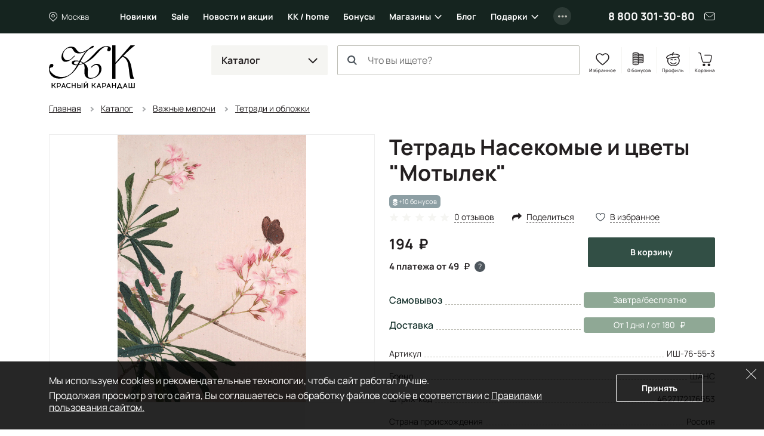

--- FILE ---
content_type: text/html; charset=UTF-8
request_url: https://krasniykarandash.ru/ajax/bonus/products.php
body_size: -70
content:
{"bonus":{"811355":10},"format":{"811355":"10 бонусов"}}

--- FILE ---
content_type: text/html; charset=utf-8
request_url: https://www.google.com/recaptcha/api2/anchor?ar=1&k=6LfPWDIoAAAAAFv5Vxk1egWpBtAsZCu83LiWPsgu&co=aHR0cHM6Ly9rcmFzbml5a2FyYW5kYXNoLnJ1OjQ0Mw..&hl=en&v=TkacYOdEJbdB_JjX802TMer9&size=invisible&badge=inline&anchor-ms=20000&execute-ms=15000&cb=lxi9ppe0vqmx
body_size: 44928
content:
<!DOCTYPE HTML><html dir="ltr" lang="en"><head><meta http-equiv="Content-Type" content="text/html; charset=UTF-8">
<meta http-equiv="X-UA-Compatible" content="IE=edge">
<title>reCAPTCHA</title>
<style type="text/css">
/* cyrillic-ext */
@font-face {
  font-family: 'Roboto';
  font-style: normal;
  font-weight: 400;
  src: url(//fonts.gstatic.com/s/roboto/v18/KFOmCnqEu92Fr1Mu72xKKTU1Kvnz.woff2) format('woff2');
  unicode-range: U+0460-052F, U+1C80-1C8A, U+20B4, U+2DE0-2DFF, U+A640-A69F, U+FE2E-FE2F;
}
/* cyrillic */
@font-face {
  font-family: 'Roboto';
  font-style: normal;
  font-weight: 400;
  src: url(//fonts.gstatic.com/s/roboto/v18/KFOmCnqEu92Fr1Mu5mxKKTU1Kvnz.woff2) format('woff2');
  unicode-range: U+0301, U+0400-045F, U+0490-0491, U+04B0-04B1, U+2116;
}
/* greek-ext */
@font-face {
  font-family: 'Roboto';
  font-style: normal;
  font-weight: 400;
  src: url(//fonts.gstatic.com/s/roboto/v18/KFOmCnqEu92Fr1Mu7mxKKTU1Kvnz.woff2) format('woff2');
  unicode-range: U+1F00-1FFF;
}
/* greek */
@font-face {
  font-family: 'Roboto';
  font-style: normal;
  font-weight: 400;
  src: url(//fonts.gstatic.com/s/roboto/v18/KFOmCnqEu92Fr1Mu4WxKKTU1Kvnz.woff2) format('woff2');
  unicode-range: U+0370-0377, U+037A-037F, U+0384-038A, U+038C, U+038E-03A1, U+03A3-03FF;
}
/* vietnamese */
@font-face {
  font-family: 'Roboto';
  font-style: normal;
  font-weight: 400;
  src: url(//fonts.gstatic.com/s/roboto/v18/KFOmCnqEu92Fr1Mu7WxKKTU1Kvnz.woff2) format('woff2');
  unicode-range: U+0102-0103, U+0110-0111, U+0128-0129, U+0168-0169, U+01A0-01A1, U+01AF-01B0, U+0300-0301, U+0303-0304, U+0308-0309, U+0323, U+0329, U+1EA0-1EF9, U+20AB;
}
/* latin-ext */
@font-face {
  font-family: 'Roboto';
  font-style: normal;
  font-weight: 400;
  src: url(//fonts.gstatic.com/s/roboto/v18/KFOmCnqEu92Fr1Mu7GxKKTU1Kvnz.woff2) format('woff2');
  unicode-range: U+0100-02BA, U+02BD-02C5, U+02C7-02CC, U+02CE-02D7, U+02DD-02FF, U+0304, U+0308, U+0329, U+1D00-1DBF, U+1E00-1E9F, U+1EF2-1EFF, U+2020, U+20A0-20AB, U+20AD-20C0, U+2113, U+2C60-2C7F, U+A720-A7FF;
}
/* latin */
@font-face {
  font-family: 'Roboto';
  font-style: normal;
  font-weight: 400;
  src: url(//fonts.gstatic.com/s/roboto/v18/KFOmCnqEu92Fr1Mu4mxKKTU1Kg.woff2) format('woff2');
  unicode-range: U+0000-00FF, U+0131, U+0152-0153, U+02BB-02BC, U+02C6, U+02DA, U+02DC, U+0304, U+0308, U+0329, U+2000-206F, U+20AC, U+2122, U+2191, U+2193, U+2212, U+2215, U+FEFF, U+FFFD;
}
/* cyrillic-ext */
@font-face {
  font-family: 'Roboto';
  font-style: normal;
  font-weight: 500;
  src: url(//fonts.gstatic.com/s/roboto/v18/KFOlCnqEu92Fr1MmEU9fCRc4AMP6lbBP.woff2) format('woff2');
  unicode-range: U+0460-052F, U+1C80-1C8A, U+20B4, U+2DE0-2DFF, U+A640-A69F, U+FE2E-FE2F;
}
/* cyrillic */
@font-face {
  font-family: 'Roboto';
  font-style: normal;
  font-weight: 500;
  src: url(//fonts.gstatic.com/s/roboto/v18/KFOlCnqEu92Fr1MmEU9fABc4AMP6lbBP.woff2) format('woff2');
  unicode-range: U+0301, U+0400-045F, U+0490-0491, U+04B0-04B1, U+2116;
}
/* greek-ext */
@font-face {
  font-family: 'Roboto';
  font-style: normal;
  font-weight: 500;
  src: url(//fonts.gstatic.com/s/roboto/v18/KFOlCnqEu92Fr1MmEU9fCBc4AMP6lbBP.woff2) format('woff2');
  unicode-range: U+1F00-1FFF;
}
/* greek */
@font-face {
  font-family: 'Roboto';
  font-style: normal;
  font-weight: 500;
  src: url(//fonts.gstatic.com/s/roboto/v18/KFOlCnqEu92Fr1MmEU9fBxc4AMP6lbBP.woff2) format('woff2');
  unicode-range: U+0370-0377, U+037A-037F, U+0384-038A, U+038C, U+038E-03A1, U+03A3-03FF;
}
/* vietnamese */
@font-face {
  font-family: 'Roboto';
  font-style: normal;
  font-weight: 500;
  src: url(//fonts.gstatic.com/s/roboto/v18/KFOlCnqEu92Fr1MmEU9fCxc4AMP6lbBP.woff2) format('woff2');
  unicode-range: U+0102-0103, U+0110-0111, U+0128-0129, U+0168-0169, U+01A0-01A1, U+01AF-01B0, U+0300-0301, U+0303-0304, U+0308-0309, U+0323, U+0329, U+1EA0-1EF9, U+20AB;
}
/* latin-ext */
@font-face {
  font-family: 'Roboto';
  font-style: normal;
  font-weight: 500;
  src: url(//fonts.gstatic.com/s/roboto/v18/KFOlCnqEu92Fr1MmEU9fChc4AMP6lbBP.woff2) format('woff2');
  unicode-range: U+0100-02BA, U+02BD-02C5, U+02C7-02CC, U+02CE-02D7, U+02DD-02FF, U+0304, U+0308, U+0329, U+1D00-1DBF, U+1E00-1E9F, U+1EF2-1EFF, U+2020, U+20A0-20AB, U+20AD-20C0, U+2113, U+2C60-2C7F, U+A720-A7FF;
}
/* latin */
@font-face {
  font-family: 'Roboto';
  font-style: normal;
  font-weight: 500;
  src: url(//fonts.gstatic.com/s/roboto/v18/KFOlCnqEu92Fr1MmEU9fBBc4AMP6lQ.woff2) format('woff2');
  unicode-range: U+0000-00FF, U+0131, U+0152-0153, U+02BB-02BC, U+02C6, U+02DA, U+02DC, U+0304, U+0308, U+0329, U+2000-206F, U+20AC, U+2122, U+2191, U+2193, U+2212, U+2215, U+FEFF, U+FFFD;
}
/* cyrillic-ext */
@font-face {
  font-family: 'Roboto';
  font-style: normal;
  font-weight: 900;
  src: url(//fonts.gstatic.com/s/roboto/v18/KFOlCnqEu92Fr1MmYUtfCRc4AMP6lbBP.woff2) format('woff2');
  unicode-range: U+0460-052F, U+1C80-1C8A, U+20B4, U+2DE0-2DFF, U+A640-A69F, U+FE2E-FE2F;
}
/* cyrillic */
@font-face {
  font-family: 'Roboto';
  font-style: normal;
  font-weight: 900;
  src: url(//fonts.gstatic.com/s/roboto/v18/KFOlCnqEu92Fr1MmYUtfABc4AMP6lbBP.woff2) format('woff2');
  unicode-range: U+0301, U+0400-045F, U+0490-0491, U+04B0-04B1, U+2116;
}
/* greek-ext */
@font-face {
  font-family: 'Roboto';
  font-style: normal;
  font-weight: 900;
  src: url(//fonts.gstatic.com/s/roboto/v18/KFOlCnqEu92Fr1MmYUtfCBc4AMP6lbBP.woff2) format('woff2');
  unicode-range: U+1F00-1FFF;
}
/* greek */
@font-face {
  font-family: 'Roboto';
  font-style: normal;
  font-weight: 900;
  src: url(//fonts.gstatic.com/s/roboto/v18/KFOlCnqEu92Fr1MmYUtfBxc4AMP6lbBP.woff2) format('woff2');
  unicode-range: U+0370-0377, U+037A-037F, U+0384-038A, U+038C, U+038E-03A1, U+03A3-03FF;
}
/* vietnamese */
@font-face {
  font-family: 'Roboto';
  font-style: normal;
  font-weight: 900;
  src: url(//fonts.gstatic.com/s/roboto/v18/KFOlCnqEu92Fr1MmYUtfCxc4AMP6lbBP.woff2) format('woff2');
  unicode-range: U+0102-0103, U+0110-0111, U+0128-0129, U+0168-0169, U+01A0-01A1, U+01AF-01B0, U+0300-0301, U+0303-0304, U+0308-0309, U+0323, U+0329, U+1EA0-1EF9, U+20AB;
}
/* latin-ext */
@font-face {
  font-family: 'Roboto';
  font-style: normal;
  font-weight: 900;
  src: url(//fonts.gstatic.com/s/roboto/v18/KFOlCnqEu92Fr1MmYUtfChc4AMP6lbBP.woff2) format('woff2');
  unicode-range: U+0100-02BA, U+02BD-02C5, U+02C7-02CC, U+02CE-02D7, U+02DD-02FF, U+0304, U+0308, U+0329, U+1D00-1DBF, U+1E00-1E9F, U+1EF2-1EFF, U+2020, U+20A0-20AB, U+20AD-20C0, U+2113, U+2C60-2C7F, U+A720-A7FF;
}
/* latin */
@font-face {
  font-family: 'Roboto';
  font-style: normal;
  font-weight: 900;
  src: url(//fonts.gstatic.com/s/roboto/v18/KFOlCnqEu92Fr1MmYUtfBBc4AMP6lQ.woff2) format('woff2');
  unicode-range: U+0000-00FF, U+0131, U+0152-0153, U+02BB-02BC, U+02C6, U+02DA, U+02DC, U+0304, U+0308, U+0329, U+2000-206F, U+20AC, U+2122, U+2191, U+2193, U+2212, U+2215, U+FEFF, U+FFFD;
}

</style>
<link rel="stylesheet" type="text/css" href="https://www.gstatic.com/recaptcha/releases/TkacYOdEJbdB_JjX802TMer9/styles__ltr.css">
<script nonce="2bcpAMmaZUAsb9Mgw08czA" type="text/javascript">window['__recaptcha_api'] = 'https://www.google.com/recaptcha/api2/';</script>
<script type="text/javascript" src="https://www.gstatic.com/recaptcha/releases/TkacYOdEJbdB_JjX802TMer9/recaptcha__en.js" nonce="2bcpAMmaZUAsb9Mgw08czA">
      
    </script></head>
<body><div id="rc-anchor-alert" class="rc-anchor-alert"></div>
<input type="hidden" id="recaptcha-token" value="[base64]">
<script type="text/javascript" nonce="2bcpAMmaZUAsb9Mgw08czA">
      recaptcha.anchor.Main.init("[\x22ainput\x22,[\x22bgdata\x22,\x22\x22,\[base64]/[base64]/[base64]/[base64]/[base64]/[base64]/[base64]/[base64]/[base64]/[base64]/[base64]/[base64]/[base64]/[base64]/[base64]\\u003d\x22,\[base64]\x22,\x22wqvDrMKYwpPDnsKDbykqwqZ/P8OuwqXDjsKaDMKEHsKGw4J1w5lFwo7DgEXCr8K8KX4WTEPDuWvCmkQ+Z3NXRnfDtwTDv1zDscObRgYOSsKZwqfDhkHDiBHDrcK6wq7Cs8O+wrhXw59IAWrDtGLCoSDDsQDDsxnCi8OhAsKiWcKkw6bDtGk8XGDCqcOywpRuw6t4RSfCvyIVHQZHw6t/FyJVw4ouw5vDnsOJwodXWMKVwqtlJ1xfS1TDrMKMPsOfRMOteiV3wqBlKcKNTllTwrgYw6o1w7TDr8OkwqcyYDjDnsKQw4TDrjlAH2J2ccKFBGfDoMKMwrJnYsKGd2sJGsOAeMOewo0OAnw5dMOGXnzDvj7CmMKKw77Cl8OndMOvwpgQw7fDssKFBC/[base64]/Clg9LwqYawoXCk1jDjS1Uw6RQwpTCiVDCvMKLV8KKwpjCmDRAwonDmk5uV8KjbE4aw4lIw5Q4w6RBwr9NQcOxKMOrVMOWbcOMIMOAw6XDvWfCoFjCr8K9wpnDqcK2W3rDhCgSwonCjMOzwqfCl8KLLyt2wo5rwqTDvzoSEcOfw4jCqDsLwpxZw7kqRcO1wp/DsmgzXlVPAsKWPcOowqICAsO0f3bDksKEBsORD8OHwowMUsOoXsK9w5pHaybCvSnDog14w4Vtc0rDr8KCecKAwooQQcKAWsKEHEbCucOEcMKXw7PCo8KJJk9ywoFJwqfDinlUwrzDjDZNwp/Cu8K6HXFUMyMIbMOPDGvCuw55UjR0BzTDrzvCq8OnJ285w45RIsORLcKtT8O3woJQwoXDulFmPhrCtBhbTTVAw4ZLYw3CqMO1IG7CiHNHwq8LMyADw7fDpcOCw7PCksOew51Nw5bCjghPwqHDj8O2w6LClMOBSTBzBMOgTAvCgcKdacOpLifCpD4uw6/CgMOQw57Dh8Krw4IVcsONGCHDqsOQw5s1w6XDhynDqsOPcsODP8ONYsKmQUtpw7hWC8OKPXHDmsOlVCLCvkTDlS4/[base64]/DhMOICDIRM8OxTmzCsMOpwpMrw6fDl8OeOMKQw53CrcKWwrR9ZMKEw4gnGGfDmTFbTcK9w4rDqMOWw5ssfkLDoiTDn8OiUU3DoT90X8OUA2fDmMOBQsOdBMKowol8J8O/w7XDvMOPwrnDghFAMivDmQUww4o1woEcX8K5wrzDt8Kjw4kmwo7ClSQCwoDCrcKUwrfDuEwvwox5wrNRG8K4w6/Drn3CrGfCh8KcWcKQw5LCsMK5U8Omw7DCscOYwoRhwqJxZRHDlMKfGHtDw5HCmsKUwp/CscKJw5pywr/DkMKFwqQBw4vDq8OnwpvCm8KwaT0AFA7Dv8K3QMK3RHPCtQMfB0jCihpSw5PCvxXDl8KVwr4bwotGXWg5J8K8w4MuHFAOwqvCvW8Aw5DDmsOPezVowq8Yw5DDuMOlE8Oiw7DDjD8Gw4bDu8OqKnDClsKywrfDpD8JO0dyw5RYJsKpeS/CkCfDqMKNDsKKL8Ozwo7DsyPCi8O+UsKswpvDt8KIAMOuwrFVw5jDpCd9XsKDwoVDGijClVrDo8KpwoLDmsOWw5pDwpfCmXJAMsOow69/[base64]/eGM1wqzDi8OEP214w5Mww4bDoA16w6XCnyI4eFLCrTxaO8K/w7DDvVI4B8OZckV6GsO9ECQNw5/Cr8KCDSPCmMKGwo/[base64]/fjZNw6wcw5QdwpfCpA7ChMKZMsK4w6TDmQoZwqt/wqkwwpYYwpLDgV/DmVjClFlyw5rCg8OlwonChlDCh8O3w5XDqFbCnzLCtiPCnMOFW1jDiwfDpMOuwrTCs8KRGMKQb8KdI8O2GcKuw6rChMOZwoXCknA4LzojV25IUcObBsO6w7/DosO2woRYwpzDs3EsHsKQTRx4JMOfDHlJw6c4wp4vKcKaX8O0EMOHWcOFBMKmw5IIZFPCrcOtw78pQMKqwow1w5DCm3/CncO3w4bDjsKjwovDpsKyw5o0wph+Q8OcwqFidxXDqMOhJ8OSwq0Uw6fCk1XCiMKtw77DuCLCqcKTbxIPw6LDkg4Gcj5POx5KaCpRw7HDnUdXKsO6XcKRMTwhScKxw5DDrFdCWlbCrT4ZcFV/Vk7DolXCizjCsiHDpsKwO8OyEsKuA8KZFcOKYFoVCyNxX8K4NCVBw67Cv8OEP8Kgwr1ywqgcw5vClsK2woRpw4nCuTrCrcOwMsKZwpN8J1M2PibCmjMAHDPDpwfCvTgnwoQPw4rCvDQPb8KDEMO2AsK6wp/ClUxYGhjCvMOJwoAqw755wpfClsK8wpB7VlgEB8KTWcOVwp9uw4JKwq8xRsKCw7VPw5INwrtUw77Do8OjeMOSBT41w5nCpcK/RMOzMQ/DtMOkw4XDgcOrwqIObMOEw4nCmnvCgcK/w7/DncKrHMOYwr7Dr8K7EMKsw6jDv8OXLMKZwq5SCsO3w4nCtcOhJsOaNcO+FTTDpnALw4xaw73CrsKKN8OTw7TCs3hwwrzCmsKZwqtOIh/ClMOIVcKYw7DCpU/CnTITwrh9wo4uw5IwJSLChlVTwp3CicKhdcKfBEzCncKpw6EdwqLDr25nwrZ4eCrCuXHDmhZpwoVbwpA6w4V/QHDCk8KYw4MnVh5MV1QEWng2ccOKI1o/[base64]/EhMLdcKZETDCjcOcwrt/[base64]/DhMKAwpscwp3CqiXDsD0yMQvCmAtJVMKrFcOlFcOAX8K3PcO7DjzDmcKpPMO2w6/DncK9IMOyw5xtHUPCun/DkC3Cv8OEw69kFU/CmBLDnFZqwosBw7ZYw4xibmVWwo49KsOMw7Zwwqg2MUTCicOOw5vCn8O8wr4yQgfCnDAWAMOibsOkw4oHwpLCtcKGLsKAw5HCtkvDr0rDv3jCmFPCs8KuGkLCnhxDHCfCqMOlwpHCoMKjwpvClsONwo/DhRlEbgJkwqPDij1zYl8aHXs5Q8OrwrDChz08wrPDpxFjwpgdYMKLG8O7wofCkMOVfSvDhcKTAQEawrrDscOnUjtfw69CfcOowrHDlcOxwqUbw5hiw4/CtcK8NsOHAWo7CcOKwr1Rw7HCmsKnTsOpwqbDtl7DsMK+TMK/E8K9w7Buw6jDhDhjw7/Dj8OMw4vDrFTCqcOlbsKzAWtqBDAUWgJiw49+UMKMJMK1w6bCjcOpw5bDjXfDgMKxDmrCjw3CuMKGw4dINBwdwq4+w6Efw5jCkcKPwp3DgMKXV8KVBT9Fwq8GwqBSw4NOw4vDisOzSz7CjsKQfl/ChxnDvSTDoMKCwqfCosOxDMKOScKDwpgsdcOEfMK7w4E1I0vDk2jCgsO1wozDvwUHKcKVw64gYUE1ejsRw5HCtGvCpXpzblLDrxjCr8Kvw5LCn8Omw4LCtSJBw5TDi3nDjcOLw5jCpFlPw6puAMO9w6TCpBYiwr/DusKkw5spwrnDmXjDqXbDl27CmcOywo7DqjvClMKrccOKGjbDr8O/W8K8PGJKSsK/ccOXw7bDnMKxacKkwobDgcKDccOww75cw67DusK6w5VKL37CgMOAw4NzfMOiWCvDv8OfUxjDsjQlbcOvG2TDtBg2LMOSLMOLTMKGdGsZfxwfw6nDimwvwosSNMORw4rCjMOMw69rw5pcwqzCmsOtJMO/[base64]/Cg8KoPR/DklF9acKYwpfDnVsEVVxhQGZIQsO1woRIHRUFBG5lw6A3w54jwqpuHcKKw4MpKMOqwoo/wpHDosO0HX01GUHCrScYwqTCl8KyaTkXwqBKc8Ogw4LCuQbDuyMhwoQtDsORQsKOLy3DoS7DtcOrwovDk8KIfQJ8Z3BCw4RAw4w4wq/DisOXP1LCi8Obw7RRF2V/wrpuw4LCgsOjw5osGMOnwrrDnD/DkghlIsO2wqRyBMKsTm7DjsKiwoB0wqbCjMK3UAXDgMOtwp8bw5sKw6bCgS4tZsKEMQhkRmLCksKfdy4gwrrCkcK3PMOGwoTCnCxMXsKTacOawqTCmTQiB23Ct2QSYsO9MMOtw4EMC0PCqMOkMH53U0IqchoZT8Ogez/CgjnDnmNywpPDuHgvw6d6wrnDl0DDtnMlOFvDosOwY1nDimwFw7LDmz3DmMO4WMK5LyJWw7PDumLCkEhSwpPDusOSDsOjAsOSwoTDj8KpYlNpZ0fCp8OFMhnDksKvN8KqW8KSTQnCgHhTwo/DlH7CmQfDtyZGwo/DtcK2wqjCnl5YSMOzw6IBEl8ZwqN6wr8hWsOZwqAxwoksc2o7wp4aYsOBw5PCgcO/[base64]/DvcKow7PDn8KBPRnCmDHCjMOTw6rCtHfDhMONw5YiYg3DgwpsDGLDtMKRVmYvw7rCqsKfD2o1bMOyRXPChcOVW0fDj8O6w5A/BjpACMO8YMKKEg40NxzDgSPChB4AwpjDvcKLwrIbTAzDngtHKsK/[base64]/Ck8KTwoh9w5h9w4ZQUG3CmDLDmMKTPsOGw6wiw4HDjFDDo8OFJm8TNsOkPsKoYU7CscOGKRBZN8OnwrxRHFfDqAZIwqEwdcKoIE5ywpzDtH/DrMKmwoROOsKOw7TCr3QMw7BMUMKiLCbCmgbDv1MTNh3CpMOiw6PCjSEDeHlKPsKNwrIDwp5qw4bDhWkfDAfCgz/Dt8OKdijDjMOPw6Qxw7AhwrgxwptoR8KfdkJ/aMO+woTCtmpYw4PDmMOpwrNMbMKVOsOnwpwTwr/CoArChsKyw7HCqsOywrdDw7vDh8K+cRl+w43Cr8OHw5MUd8OxUQE/w4UmYETCisOUw6h3QsOmUg1fw73CuShMI3ZUF8KOw6fDlQBow5sDRcOvGMODwpvDr3nCrBfDh8O6UMOjEy7DvcKYw67Cokkzw5FYw40BdcKuw4A+fC/ClXARRTtjbsKLwoLCqyk0XHE5wpHChsKJfsO/wobDm1/[base64]/[base64]/DiMOjHBFiC8KPTcObeh3CiVHCpMOfw509F2XDgylkw5VHN8O1SFJswp7CocOVGsKvwpHCvz5zI8KAZ3EcVcKxbQDDg8K/S1HDjMKXwoldd8KHw4DDuMOrI1svfiXDpXg0ecK1WC7ChsO1wprCjsOSOsOww51xQMK4T8OLdUZJIybDhFVkw6cAwrTDscO3N8OeY8O/V11OWBPDpgItwpXDvG/DtClZdhk7w4snAsK8w5BGYAfCjcOVTsKtEMOYPsK+GVwCMl7DnmDCt8OuRsKIRcO3w5PCkRjCscKjYC5LBlDCjcO+ZQAOKzcROsKTw6TDjBHCqxjDnBAowpF4wrXDnRjCkTRCIsOmw7fDsl7DucKaK2/CqyNgw6nDucOcwos6w6E2WcO4wqXDu8OZH0tvQwjClh83wpM6wppdPMONw4PDssKJw4sHw6MlASYaak3CgcKpOyPDgMO/fcK8eB/CusK7w7fDmcOvLMKVwr8DfjgNwo3DiMO8XlnCocOywofClcKtwoNJOcKmRBkONR0pFcOYRMOPS8OfViTCsx7DlsO/wqdsHCHDlcOnw5fDoyVbUMKewolIw7wWw4A9w6XDjFkQe2bDo2zDt8KbY8OWw4NnwoHDpcO3wpPDocKNDnlxV3/Dj2g4wr3Don8iF8KgKMKsw6rDmsOcwpzDmcKAwpsBeMOuw6DDo8K1Q8O7w6xXdcO5w4jCpsOLTsK/SwnCiz/DgsO3woxueFxqV8Kbw5LCncK7wopOw5x1w4AkwqpRw5wYwoV1DcKkKhwAwrXCgMOnwoTCu8KCfR49w4/Dh8O6w5N8exfCpMO4wrkefsKzfQZVNcKDKjlLw5pWG8OPJiR5RsKFwoR6M8OsSwrCqnYaw6BNwoTDk8O7w43CknTCsMKTJcK+wr3DisKGeC/DkcOkwofCkBDCkXUFwo7Dgw8bw7wSYDTDk8K4wpvDnnrDlWXChsK1w5lAw7wfw7Mbwr8Iw4PDmDRpBMOgRMOUw4jCtA1Kw6JbwrMrNcOpwqzCiw/CpsKeF8ObfMORw4bDqAzDhjBuwqrCnsOOw7UJwolGw5fCksKOdTrDpRZ2MUvDqT7CrlbDqBFUe0HCrcKeBE9ww5HClG/CoMO7BcKyDEVeUcOiHMK/[base64]/DpyHCnkzDvD5RVcKDMsOew57DpFjCmXljUwfCkywRwrEQw6x9w5jDs13DhsOrcjXDvMOhw7JkPMKMw7XCp2DCnsONwr0Tw6gDQcK4B8KBD8KlQMOvBcOGVFDDsGLCncOkw63DiX3CpTUdw6QVKXLCqcKsw7zDncO1cG3DrjHDgcKkw4TDu2wtccOqwp1Lw7zDmj/CrMKhwrwJwq0TL2PDrzF8VhvDrsOxUsK+MMKcwrTDpBooY8OOwqgKw6TCp2A2IcOLwrxhw5DDrcKkw6UBwrRDOFFUw5QabwrCl8KLw5AIw4PDtEMEwoo1EHhwVQvCuUh5wpbCv8K+QsKed8O2SVnCvMOgwrLCs8K9w6R/[base64]/Cgjt6VlpSEATCgMK+I2jDnzdfVcOtDcO/[base64]/CpMKpwrxeGUHDkxTCgE7DnnVBIRnCshPCncK+O8KcwqA9Ti0Cw4w4ZQnCjyAjTiANFRBlGloowpJhw7NAwokvPMK+DsOOdXjCqw12aSTCqsKpwqbDk8Ofw6xDd8OtE1HCsX3DpxBSwoYJZsOzVzRvw7gcwpbDv8O9woIJWk45w5sHTWLDtsKzVy0JXnxLdWI/YgtxwoJUwonCjQkww609w4Eewogfw7YNw7MHwqAvwoHDqTDClRViw6vDgV1nJjI/BV0TwptLMWgRe0zCgcObw4fDrmjDqEzDiSrCr1soE2NXWsONwoXDgBFAQsOww61AwqzDhsO+w7cEwpBGGcKWZcOlPjfCg8Kzw7VTeMKhw7BqwoLCgALDssOaOwnCu3o1eRvCmcOnY8Ktw4k6w7DDtMOww6fCs8KRG8O5wr5Xw43Cuy/CssKUwozDjsK5wpFswqxFeH1XwoQtcsO7SsOGwoQ9w7bCkcOPw6E1LR7CrcOww6/CgS7DuMKPGcO4w6/[base64]/[base64]/DiMKBNScqesOZYzsrwot2TzTDsWoWN1DCv8O9wq8KF1TCmVrCi2LDoTQfw4NFw57DlsKow5bCs8Orw5fDoVbCjcKCGU/Cu8OSPsKmwpUPRMKEZMOcw5g2w4sDc0TDjCzDiQwvccKSLF7CqirCt2kofSdKw4M+wpVBw5kuw7fCpkXDpcKVw4IjWMKIL2jDkxcvwo/DrMOAQkcJbMOyNcOtblfDrsKsOC1Dw5cXfMKgTcK2JnprMcKjw6nDoF9twpd2wqHCqlvCtBTCsxIjSUnCu8OrwpHCp8OMaG/DjsOVRVEEAVR4w57Cl8KnOMK3LTbCmMOSNzFxYn0Pw5w9UsKkw4TCr8OCwoVjAcO9PmAQwq7CgT4Ef8K0wqjComonTWxfw7TDgcOFI8Orw67CijNcGsKafXHDsUrCnGMcw48EMsO0QMOYw43CoiXDqkcfVsOZwqVpSMORw43DocODwrw/dnoNw4rDs8OAJFErTifDkEkHT8OrLMKgfF0Ow4bCuQDDkcKeX8OTbMK3B8Ofa8K4CcOhw6BfwoJ5fQXDkjVEPkHDnXbDuQ9Lw5IDCxI2aygFLQHDrsKSaMOKA8Kfw4PDuT/[base64]/CgcKiwonCp2rDnDnCjMOJwpkAw4PDgMORJV7CiAfCkHLDhMOEwpXDkgzDtXYIw6AfD8OwWcOew5DDszvDgDjDjTrCkD9QBn0rwpsfwpnCtVsvYcOQLsObwpdwRjQAwp49dmTDpyjDu8KTw4rDlMKLwqYkwo90w4p9W8OrwogRwozDnMKNwoUFw5/DqsOGAMKkQcOvMcK3Lxkdw68RwqBPFcOnwqkYXQvDssKzEcKARzfDmMO5w43DsX3CkcK6w4tOwp8ywp11w6vCk3tmEMKFahp3GMKwwqFEMT0twqXCqSnCiDVJw7TDu1nDk1/DpRBxw4FmwqrDvVsILkrDiTDClMK/w7A8w59rPsOswpTDmn3DpMKPw59aw5bCkcK7w6/[base64]/DqcOUHwvCn8OcDEfDksOOfU/ClcKxHw/[base64]/DsMOcwobCjXvCoRPChcKdIsKbw4RpwqrCsW1yPwMAw7XCoxDCmcO0w7zCimIDwrYBw50ebMOxwo7Dl8OcEsK7wrJ+w6ojw7M8QUVYARfCjH7DoUnDpcOZT8K0Qw4mw7YtFMOPbRV1w6bDusKGZH/Cq8KFN2NFDMKyW8OAZHHDiz4Nw4Jnb0LDmRxTDGLCisOrCsOxw5HCgVMuw6Jfw4YSw6HCujUvwqbCrcOuw6J1w53CsMKWw4xMTcOjwojDoh8WbMKlKcO6IwYdw55XVRnDtcKYY8K3w5s/d8OJeXbDiGrCt8Kow5LCh8KAwrkoO8K0YcO4wr7DtMK+wq5Fw6fDhUvCs8Kcw7s/[base64]/RsOUQFkzDWxvwr7CjMOtTn3DhibDtzXDkx/DocKKwpECJ8KTwr3CujDCu8OBaRHDsXMdUkpjRsKnZsKSRD7CoQdbw7RGKW7DpsO1w73Ci8O/PSMPw4XDlWtXEDHChMKRwqDCscKew47Dn8OXw5LDn8OgwpBPbG/Ch8KcNWN/EMOBw5Icw4nDr8ONw7DDg2TDicOzwr7Co8OcwrYqNMOeMl/DrMO0WsOoY8KFw6nDhTMWwpd6w4V3XsKeATnDt8K5w5rCukXDlcObwr/CpMOQck0wwpXCucOOwrDDkEdHwqJzI8KNw4YPeMORwoRfwpBaHVBJZ3bDvBV1R0Ruw41uw6zDuMKDwq3DsgpUwoltw6IXIH8NwpPDjsOZV8ONZ8KcXMKCV3AywqR5w5rDnnbDnwnCkm4YBcOJwr1RK8Kdwq5SwobDoE7Cok0qwonDg8KSw67CisOIIcOUwo/DgsKTwp1eQsOvXBl2w4fCl8OxwrzCjn5UNn0YRcK8eWHClsORbwzDisK5w5HDncOhw4DDtsObFMO4w57Dn8K5TcKpfcOTwpUKPA/CkV5Pa8K9w6PDhsKvB8OlW8O4wr0fDlzCgSDDnCpJLw13KhJwMVUqwq8dwqMJwqHCjMKJHsKfw5XDpHNJGW8HX8KTbwzDo8K0w7bDmMKWbGPCpsOdAlrDpsKgLnrDuzxAwqLCiVkhwpPDqS8cPTHDrsOSUlg/bzFMwpnDgEBuKjwZw4FPLcO9wqALScK2wr03w6kddMOHwqbDun4awrnDq17CisOzLXzDocK3YMOXQMKAw5vCh8KKMTsVw53DnVQrG8KWwpM0ajzDljUFw51UHE1Mwr7CrUpHwqTDp8KcecKXwozCujPDm1grw7vDtAJpLj5/[base64]/[base64]/DkcKbDjoSPETCiMOpw5UcLsOKfMO9w7ZSJcKsw5xmw4TCusO5w4nCncKXwrfCgGHDqwnCtRrDoMObTsOTQMOtbcKjwpvDt8KUJmPCpEktwpMGwosHw5rCscKAwrtRwpPCqmkbSmYrwpM7w5DCti/CoV1bwpnCtB02BXvDj2l2wrHCrHTDucOzQ29ONsOXw4rCpcKfw5ILbcKEw4XCsxfClSvCoHgVw6BxQ00/[base64]/DpcOkRHPDk8K+bnPDhsKTwpbDvsOLw7/CtcKTcsOJBVnDkcKVLsK9wpYhXRHDj8O3wp4uZ8OpwqbDmh1XX8OuYcKmw6XCrMKIMXvCrcK0PsO+w6/DlFTCnRjDtMO1LgEAwq3CqMOQfzosw4JrwqckEcOBwrdLM8KOwq7DvjXChhcFNMKsw5rCgAliw6DCph1Fw4xuw6Arw4g4K1LDihjCnlzDuMO0ZMOwF8Kvw4DCm8KcwoI0wofCsMKcPMO/w71yw7N6TjMwAhQ9wp/ChMOcWAfDusKOUMKuB8KKJVrCkcOUwrHDhUUzcynDrsKVRMOTwpEtUT7Dsl9+wqzDvzrCilPDnMKQacOtVBjDsTPColfDqcKaw5LCs8OjwoTDqgEVwo/DrcKFDMOvw6NzYcKdXMK0w5sfLMKPwolPecOGw53CliwsCgbCq8KsQClRw6F5w5fCicKZE8OLwqdxw4DCusOyLUkhJ8KZKcOmwqTDpljChMOXw4/CgsOoZ8ODw4bDgMOuDTrCo8K+EsOOwogbVE0JB8KPw7N4P8OowrvCuCnDj8KDRBPDnEPDocKKUsOhw5PDisKXw6Y/w6EEw6sPw7wBwpzDhFkVw4jDhMOZMURQw4duwqdNw6UMw6AjL8Klwr7CgQRfJcKMIcOMw4TDjMKOIBbCo0zCpcOHIMKHdHrCu8OgwpzDksO/WjzDl3kJwpIdw6bCtH9cwrgcS1jDlcKrUsOyw5XDlGchwqF+PjLCp3XCsSs6FMOGASbDgifDqkHDucKLU8KYLE7CjMOpWgYyfsKXKXfCpMKZe8OVbcO/wq1VZwbDhsKpEMOLHcODwofDqMKCwrTDn0HCvUIxEsOwMkjDmMK/[base64]/PSPCm8O7w6Ftw4kIfDPDrGVmwo8swpvDhmXDmMKKw7tdL0TDqT/DusK5D8KFwqdtw6YcG8OUw7vCnAzDrhzDt8O0e8OBU2/[base64]/ChgwIVh0WwpzCjlIcewViYsKMM8KdwrshwowxU8KgYW7Dl2bDucOAfG/CgDhfNcK9w4DChSvDs8KNw45DfEDCqsOowoDCrVUCw6XCqVXCgcOpwo/ChTrDsg3Dl8Kkw7pbOsOhIMKfw6FnQnDCn3ApccOCwr8twrrDqSHDm0XCv8OgwpzDlGrCtsKYw53Dj8KhTnkJKcOcwovCucOIdH/DlF3Ct8KMHVDCsMKmEMOKwofDr3HDvcOnw7TClSBVw6gmw7HCoMOIwrLCsWt7chbCikTDg8KGesKNGCFQOC4oYsOvwo9VwqXDuk8Dw7hGwoJ0M0pgw58uGyDCtEnDsyVOwoR9w7/CoMK+W8K9CgQewqDCksOLACd5wqYPw5ZreSbDgsOmw5sLHsOUwofDjh9NN8OYwrTDuEpTwqo2CsOPAS/CjHfChsKWw5hewqzCicKkwrrCncKKc2rDhcKhwo0WDsOrw6bDtVsvwrc4Oxgiwrh4w5XDj8OsOiM2wpVew67DqcKyI8Ksw6omw6UkC8K4wqQAwr/CkUJUGEVbwqMBwoTDncK1wqrDrl1IwqFfw7zDinPCusOJwrwWY8OfMwfDlWQBcyzDu8OKIsOyw4l5fjXCkgAZC8OcwrTCjsOYw7PCusK2w77CtsOVBTrChMKhS8OmwrbCuRBgJcO+w4zDgMKuw6HCgxjCj8K0K3V1RMKCC8O7YS5qeMOUJA/Dk8O7DREEw4QAeENVwoHCg8OTw6TDh8OqehxOwpQKwrA/[base64]/[base64]/w6nCj8OZwrg0KcKWZiZ2w7wXwrI3w57DqmEtC8OSw6rCpcOvw5bCk8K2wo/DiwNPwpLCgcKCwqlLF8KTw5ZMw7/DlCbCqcK8wqDDt0otw5kewpfCkhHDq8KkwoRJJcOnwpPDo8K+Vz/CgkJxwqTClzJbacOYw4kBVnrDosKndFjDq8OmZsKfMMOIPMOpen/DusOUw5/Cl8Orw5fDuHNPw6k7w5Vhw4VIVsO1wqd0BjzCrcKGVCfCkkApLz9jRCzDucOVw6HCmsO3w6jCnW7CgkhlJxPDm2BTS8OIw5jDuMObw43DocOqGMOgWXLDkcK7w5Yxw7FmEMOTf8OracK7wpNrDlZKQcOQX8OKw7bCgUlKe3DDksOaZzhuAsKHR8O3Nld/CMKMwoRRw4lGTVDChE9Kwq/[base64]/DpxE/w6PDusKQW8K1w6/DqcK3wrTDhsOYwrrDjcKrwq/CgzjDmm/Ck8KwwqdkZsOWwrUsYHjDlVUYZ0/[base64]/CnljDqR/CgMO7bR8Yw5jCpcKWcF7DiAQtworDp8KMw4bDhG9AwrY8CE7CpcOHwpcAwqlQwp5mwqTCgx/CusOmRSbDm34dNCnDg8O1wrPDm8KrYG8iw7/DoMO0w6BFw4NMwpN7JhrDrkDDg8KAwqPCl8K2w50Fw43CsBjCjg9Dw77CusKLbkJiw5Ydw6nCiTw6d8OacMOkVsOIbcO9wovDrFnDscONwqHDgEVPbcO+fsO/GGvDogZyO8KmVsKkwp7CkHYGfgHDvsK1woHDq8KFwqwpJSjDqgrCn18vI3x0wp1aNsOcw7bCtcKbwp/ChcOQw7XCkcK4OcKyw7QNMMKBBw8EY3HCu8OGw7Adw5sOwrcjScOWwqDDqUtYwpAsSWV3wo0SwopwLsOaaMOcw5vDlsOmw40LwofCmMOIw7DCqcO6EjbDsjPDojsVSxxUL1bCvcOtXsKQb8KFD8K8IMO8OsOBO8OPwonDmiAvTMK6dkguw4PCszLCpsOmwrfChh/DpDgpw505w5LCukImwqPCu8K5w6vDgGHDmSrDgQHCh2gww7DCtHI9DcKjYWLDgsOFOMKkw4zDljwoccO/PmLCqTnDoCszwpVOw5vCryDDqHXDsVrDn3VaVsOkBMKuDcOCf1HDocO5w65Dw7LCl8Ozwr3CpcOqw47CrMK2wr3DpsOrwps2K1VdcF/CmMKRCkF+wqw+w4AQw4DChgnClsK+AEPCpFHCsAjCvH47cyvDiy98dytGwqokw6EMWwbDicORw5zDlsOAARdKw65SZMKvw5wYwrR5UsK8w77Crgl+w6FWwq7DoApQw4pJwp/DhBzDsRTCncO9w6bDj8KVEsO7wovCg3BgwpU9wpwjwr0ReMO9w7QKDlJYUR/Dg03CpsOaw6DCqibDgMKdOivDtsKzw7TDlMOIw7jCusOGw7Mnw5lQwqcUWD9Qw6wywpQRw73DigPCt1tiMi5JwrbDvR9Qw5DDmcORw5HDhwMYccKXw4ARwqnCiMOgYMOXNA7DjArDoUvDqQ9ywpgewo/[base64]/NsOPYjHChFNQwp8BBCJUMmvCssKawpZBY8Ohw7DDhcOTwpdQYwpIBMOpw6xGw79tLxwfYEDCn8KfLHTDqsK7w4EkBhHCkcKww7DCkinDmlrDkMKgVTTDqhM5aVHDjsOAwq/Cs8KDXcOdD0t4wpAcw4HCo8K1w6vDlRE3Q1NcGCtBw4tpwowRw5xXXMKwwrY6wot3wrrDhcO4WMKJXRNbYmfDlsOSw4gTLsOXwqItRsKNwr1QW8OcCMOZQcOSAMK/wr/Dii7DvcOPRExYWsOnw4ZUwrDCqRNce8Kpw6I8NT/CrCYrHCcVAxLDlMKlw4TCpmXCmcK9w6E1w5kOwo52I8Ocwp89wp48w4nDgyNDA8K7wrgBw5sow6vCjkc2an7CqcOsRCUaw5PCtcKKwrzClWzDiMOENGcaJU0pw7gpwp3DphrDiEI/wqozUWLCtMK/acOmIMO6wr/[base64]/w5zCs3LDvMKbw43CuUjCv1bCqyrCgz3DuMOKw5RfGMO5PMK/DsKEw6tiw4EewpMkw5g0w4MQwrhpAG1tUsKDwrshw7bClSMIBAYnw6fChUIDw6lmw6o2wqPDiMORw6TCrXN8w5IhecK1FsOHEsOxWsKuFFrClzwaUxhQw7nCvMO5eMKFNy/DssO3T8Oow7AowrzCk27DnMO8wqXCsjvCnMK4woTDimbDjGDCqsO8w77DhcOAJMOnS8KWwqV8O8KSwpgvw67CqMKlDMOPwprDl25ywqPDjAgMw5orwoDCiAoewoHDrcOOw5BROMKuVMOJWTLCsCtUWz0gG8OvdcOgw50tGmXDlDnCgmzDs8OFwr7DnCUEwpvDpF/[base64]/bmXCllJTBT8mWHVrwpfCscO8VcKuIcOyw5TDgzTCgW/CvCtJwocyw4nDi3oNFDN5bMORCQNGwojDkW3Cl8KhwrpMwqnClcOEw5bCr8K9wqg7wpfCqQ0Pw73CvMO/w7XCocO1w7jCqD8IwoBow5nDoMOSwo3DuUHCl8Kaw5dVFgQ/P1vDpF9Icg/DlCTDrQZvLsKawrHDnnbCk1NqDcKHwppnVcKFACbDqsKKwoNRLMOgYCDCl8O7w6PDqMKIwpTCjS7DnVM+ZBItwrzDl8O4DMOVR09ffcO8w4ojw5TCrMOxw7PDocK2wr7ClcKyBnvDnH0jwoYXw6rDv8KKPR3Cny8Rwqx2wp/CjMOOw4jCmgAgwq/[base64]/PsOsb3B5wr7CucOdw4DDuFvDqAHDgsOEYcOvLm8uwpDCmsK0wqoFSUxcw6jCu3HCpsOwCMKnwplgGgvCjyLDqntBwqNfMhlgw6p2w67DvMKEFjTCslzCu8OSZBrCohDDosOkwrVIwo/[base64]/[base64]/CucO+wqshw5vDusOeS8KRw73CssKww6bCqsOjw5nDqMO5T8OCwqzDuUBJYVTClsKYw6LDlMO7Myc1F8KtVWhjwp1zw6zDuMORwqfDqX/[base64]/CtcK2wrleWGNXw54QLVfCmFEeaCE8w7NAwpkKKMO1NcKCEDvCuMKWRMKWCcK7ayvDnFthbhNLw6MPwrU1FgQofWVBwrjCvMOwHcO2w6XDtsOGWMKjwrzCvRghVsO/wp8wwoMvcGnDk1TCscK2wrzDl8KUwqrDtXx4w6bDhzxsw7pjAVZsMMO0UMK0I8K0wo7CnsKyw6LCrcKTPx0Qw79NIcOXwoTChS8ROcOPdMOHfcOFw4nCjsOqw7/CrXo8GcOvOsKbejoUwr/CqcOPb8KMN8KwRU0ww7PCugICCi8Bwo/[base64]/F2EyF8K/w6Blw5XDscK9w5vCqigibcOmw7zDhcKPwr5Vw6YwfMKXXk3CpU7DusKRwp3CqsOkwpRXwpTDjGrCmAnDl8Kuw4NbFTJ2ZUbDlWnCjlPDssKUwpLCjsKSXcOaZcKwwpwrLcOIw5NBw6cmwpZcwp45PsO5w4jDkQ/ClsK2MmE7IcOGw5XDlAUOwr9+cMOQF8OTIiLCvGFCMRHCmTp+w4M3esKsU8KCw6jDrHXCoh3DucK5VcOQwrbCp0/DtVTCsmPCoC4ABsK0wqTDkjM0wpd5w47CvwJACX4aGiMxw5/DmBbDhMKETBjCncKdTkZ4w6E7wot8w5x2wrfDsA9Kw7zDgELCmcOxChjCpSAtwp7CshoZY2LCuDMPRMOqYAXChWMbwonDh8KuwpZANnbCkAAdYsKkSMOTwpLDiVfCvQXDqMO2BsKJw4/Ch8O+w6R8GiPDsMKPbMKEw4dTAsOSw5MHwpTCi8K2O8KTw6syw6JmPMOUUBPDsMOKwoQQw5TChsKZwq7Dn8OZOCPDu8KkMz/CqlbCj2jChMKww7UzRsOZV2NHGghkZXIyw53CpA8tw4TDj0nDpsORwpAaw6TClXEaJhvDhGQ7FRPDpzI3w48wCSjCs8O2wrTCsQFrw6phw5vCh8K9wpzCjmfCjMOgwpwtwoTDuMObN8KXBikuw7lsAsK5YMOIWQp+LcKJwoHDtkrDnXZvwod/KcK8w4XDucOww5ofbsK4w5/Co1zCsHxJRjEhwrxxSDzDs8Kow5VFb2tgcQYhwpURwqsGMcOzQShbwrEmw6MyVSbDqcOCwp91w7/Dg0BySMOvTFVaacOjw7jDscOmHsK9BsOcQcKnw7gsEnRzwq1KIzPCrhLCusKZw447woQowo8lI07ChMKIWy43wrXDtMKHwrsDwrfDi8Opw7xWa14mw5waw4/CqMKnKsOiwq90Z8Khw6pRAsKcw4VLAArCm17CvDvCmMKRdcOGw77Dn24iw6kIw48aw45Yw5dGw5w7wpk3wojDthbCkB7DhwfCmGoFwp5zT8OtwppyNGVYJR1fw5RrwpVCwo3Cv08dX8KibsOpf8OZw6XChnF/ScKvwr3CmsKXwpHCjMOpw5LDuGdFwpwgIynCl8KWwrFEC8KsA1pqwqoCaMO2wozCrVMXwqbDvFHDn8Oaw686Fj3CmsOlwq0iWBXDl8OWCcOkYcKyw4Qaw4VgMinDvsK4OMK1NcK1NHzDrwoGw6nClMOGHWbCg2DCgAtaw63ChgEyJcO8FcKEwrnDlHY1wojDlF/[base64]/Dr8O9wpTCt8OOYBzCvzwpwoDCkSjCt1jDn8K0C8O0woNSf8K7wpJzdMKZwpdAdFhTw51RwpHCnsK7w4bDu8ODS0wuVsKyw7jCvmTCsMObRMK9wrjDrsO3w6zDsBfDucOmwrFIIsOSAAANMcO/J1fDjVMWQMO/KcKNwr9rI8OQw5bCjxcDC3Ujw5ASwrnDksO/wpHCgMKiS0cVVMKsw7F4wqTChGY4ZMKLwoTDqMOfPQhyLsOOw78Hwp3CisKbA1DClXnDncK1w7d6wq/Do8K9fMOKNwHDjMOXN3vCl8OVwpPCsMKNwqlfwobCt8KsccKAUMKpfmPDvMOwccKKwpcdWj9nw7nDgsO6LX5/PcOew7hWwrDCsMObNsOUwrUyw5YvXEsPw7dEw6FEC2lcwpYOw4DCmMKhworCssK+AUbCvgTDusOUw5N7wqJRwoBOw5g/w7kkwoXCqMOBPsK8MsOLLWgBwrHCn8KGwqPCv8K4wqZew6/[base64]/F8KwLGlEVcKmX8KaHMO/w6sWF8Obw7DDpMOgIlDDi1vDtcKPF8Kaw5MTw6jDlsO6w7/Co8KsLmzDicK9BX7DscKAw6XCp8KGaH3Cu8KsUcKiwoMjwrzCl8K1TxvDuWB4fMKpwpPCoQPDpmtZaGfDpcOTQV/CjnDDlsOaChlhM3vDjUHCn8KuV0vDr3HDn8OYbsO3w6ZFw57DocOawqFuw5bDnFJIwp7ChE/[base64]/Cmw0ZwpDDqsKDw4FfOcOrU8KOwqdsw4/DrcKBB8KmcQsBw4wKwrTCmMOtOMOFwpnCh8K4w5XChQo1CcKZw50FdCRzwpLCihPDvzfCgsK4VhrChyXClcO+LzdUIR0AcMKjwrJxwqBaHQ3DsXNWw4rCigdvwq/CpC/Dg8ODYwpgwoUSUGk7w4MxZcKIfsKRw4BmE8OpCSTCv0lXMwDDkcOJD8KvcFcQVFrDgMOQL3XCvHLCl17DvWg5w6bCucOufcOpw5fDnsOvw7LDu0Q4w7rCtCnDpx7CpDx+w5AFw6nCv8OFwqPDm8KYR8KOw5HCgMO/wqzDoEwkMhfCr8OeQcOLwoEjYXhpw7gTCUTDpsO/w5XDhMOOEXnChzTDuk3Cm8O6wo5ZVQnDssKPw6p/w7/Ck0QADMKBw68OCSPCsXdqwoHDoMOgAcKvFsKdwp0aEMO1wrvDp8OqwqJNbMKfwpHDpgZiYMKIwr/[base64]/CgznDhVHCqX4iI8OnesKSw4PCjcKzBRjDh8KpQn3CncOfAsKXCSAzHMOtwo7Dq8K7w6DCoGXDk8O2E8KWw6/Dv8K3e8KZEMKSw6VcMXcfw6jCtEfCp8OZbWPDkwTCuUZuw4LDtisSK8Kjwq3DtEXCgjV8w50/wp3CjW3CmxnDlhzDgsOIC8O/[base64]/Cni9owpPCocKuw55bNErDrlF4w7x8RMOmwr/ChWIbw4NeWsOIw5Ynw4sxEw1WwpMPAzgdKx3CkcOsw6IWw7DCjVZGOcK/[base64]/wpPCrmN0FWXCjsOYw5N5w5Q5wrENwrLCuGANQAVFLXNDXsO4UMKed8KswoXCqcK5esO/w5Jewqllw706FCLCrR48ah/DngLCnsOQw77CgG8UWsOHw6vCvcKqacORwrvCnEVuw5vCv04cwp9UL8O6VmHDqUMVW8OaeMONJMKJw7Mrwp0QccOnw4LCocOQSn3DicKTw53Cg8KFw55bwrENCExRwovDvGULGMOqWsKNfsO+w6Mvdz7CiAxYBWZTworCoMKcw4s6b8K/IitGCCYUPMOHTi4dJ8OrTsKo\x22],null,[\x22conf\x22,null,\x226LfPWDIoAAAAAFv5Vxk1egWpBtAsZCu83LiWPsgu\x22,0,null,null,null,1,[21,125,63,73,95,87,41,43,42,83,102,105,109,121],[7668936,101],0,null,null,null,null,0,null,0,null,700,1,null,0,\[base64]/tzcYADoGZWF6dTZkEg4Iiv2INxgAOgVNZklJNBoZCAMSFR0U8JfjNw7/vqUGGcSdCRmc4owCGQ\\u003d\\u003d\x22,0,0,null,null,1,null,0,0],\x22https://krasniykarandash.ru:443\x22,null,[3,1,3],null,null,null,1,3600,[\x22https://www.google.com/intl/en/policies/privacy/\x22,\x22https://www.google.com/intl/en/policies/terms/\x22],\x22/zzsnqb5c2uYF4QDIZtpksfXvWSVqOYs9QN5UMUlcJc\\u003d\x22,1,0,null,1,1763914144089,0,0,[42,150,214,116,156],null,[178,30],\x22RC-C0uZgI342moacg\x22,null,null,null,null,null,\x220dAFcWeA4x4eQJMqL0JkkLhJph6tlMfoAiCSoy6PneuOIiSeQvocQ7i14JA_q3J3XZk0Uzy9DUjD1EA3kbkICXm8GyPPFR95ZrLQ\x22,1763996943832]");
    </script></body></html>

--- FILE ---
content_type: text/html; charset=UTF-8
request_url: https://krasniykarandash.ru/ajax/getrr.php
body_size: 26421
content:
{"status":"success","data":"            <div class=\"prod__slider-tabs js-rr-tabs\">\n                                    <ul class=\"prod__slider-btns\">\n                                                    <li class=\"prod__slider-btn js-rr-btn prod__slider-btn--active\">\u041f\u043e\u0445\u043e\u0436\u0438\u0435 \u0442\u043e\u0432\u0430\u0440\u044b<\/li>\n                                                        <li class=\"prod__slider-btn js-rr-btn\">\u0421 \u044d\u0442\u0438\u043c \u0442\u043e\u0432\u0430\u0440\u043e\u043c \u043f\u043e\u043a\u0443\u043f\u0430\u044e\u0442<\/li>\n                                                        <li class=\"prod__slider-btn js-rr-btn\">\u0425\u0438\u0442\u044b \u043f\u0440\u043e\u0434\u0430\u0436<\/li>\n                                                <\/ul>\n                                    <div>\n                                            <div class=\"prod__slider-tab js-rr-tab prod__slider-tab--active\" data-type=\"ProductUpsell\">\n                                <div class=\"prod__slider prods rr-items catalog__products-cont desktop_view\">\n                    <div class=\"prod__slide prod__wrap\">\n                <div class=\"prod__item js-prod-item\" data-id=\"818220\">\n                    <div class=\"prod__item-header\">\n                                                    <a href=\"\/product\/tetrad_peyzazh.html\"\n                               class=\"prod__item-img-wrp\">\n                                                                    <img alt=\"\"\n                                         title=\"\"\n                                         src=\"\/local\/templates\/red2018\/img\/lazy_empty.png\"\n                                         class=\"lazyload\"\n                                         data-src=\"\/upload\/resize_cache\/iblock\/46f\/166_238_1\/nmck5myrh6ghnxwc7ukbqycn22qxsmxu.jpg\">\n                                                            <\/a>\n                                                <\/div>\n                    <div class=\"prod__row\">\n                        <div class=\"prod__body\">\n                            <div class=\"prod__left\">\n                                <div class=\"prod__title\" title=\"\u0422\u0435\u0442\u0440\u0430\u0434\u044c &quot;\u041f\u0435\u0439\u0437\u0430\u0436&quot;\">\n                                    <a href=\"\/product\/tetrad_peyzazh.html\">\u0422\u0435\u0442\u0440\u0430\u0434\u044c &quot;\u041f\u0435\u0439\u0437\u0430\u0436&quot;<\/a>\n                                <\/div>\n                            <\/div>\n                            <div class=\"prod__right\">\n                                <div class=\"flex-grow-1\">\n                                                                            <div class=\"flex justify-content-between\">\n                                            <div class=\"prod__price\">\n                                                <span class=\"price\">\n                                                    <span class=\"nowrap\">\n                                                        194&nbsp;\n                                                        <span class=\"rubl\">\u0420<\/span>\n                                                    <\/span>\n                                                                                                    <\/span>\n                                                                                            <\/div>\n                                                                                        <div class=\"prod__bonus\" hidden>\n                                                <img class=\"prod__bonus__icon\" width=\"14px\" height=\"20px\" src=\"\/static_files\/img\/header\/bonuses.svg\" alt=\"\">\n                                                <span class=\"js-bonus-label\" data-format=\"short\" data-id=\"818220\"><\/span>\n                                            <\/div>\n                                        <\/div>\n                                    \n                                                                            <div class=\"installments\">\n                                            <div class=\"installments__txt js-dolyame-block js-dolyame-product-detail-popup\">\n                                                49 <span\n                                                        class=\"rubl\">\u0440\u0443\u0431.<\/span> x 4 \u043f\u043b\u0430\u0442\u0435\u0436\u0430\n                                            <\/div>\n                                        <\/div>\n                                                                    <\/div>\n                            <\/div>\n                        <\/div>\n                        <div class=\"prod__btns d-flex align-items-center\">\n                            <div class=\"d-flex align-items-center flex-grow-1 buy__subscr js-basket-change-cont buy\" data-id=\"818220\" data-min=\"1\" data-max=\"1\">\n            <button type=\"button\" class=\"btn btn-kk buy__single text-nowrap js-basket-add-single\">\n                            <span class=\"buy__add\">\u0414\u043e\u0431\u0430\u0432\u0438\u0442\u044c<\/span>\n                <span class=\"buy__tocart\">\u0432 \u043a\u043e\u0440\u0437\u0438\u043d\u0443<\/span>\n                        <\/button>\n        <div class=\"buy__quantity js-quantity-change-cont d-none\">\n            <a href=\"\/personal\/cart\/\" rel=\"nofollow\" class=\"me-2 d-block buy__cart-link text-nowrap\">\u0412 \u043a\u043e\u0440\u0437\u0438\u043d\u0435<\/a>\n            <button type=\"button\" class=\"buy__quantity-control minus js-quantity-minus\"><\/button>\n            <input type=\"text\" value=\"1\" class=\"buy__quantity-value js-quantity-input\" readonly>\n            <button type=\"button\" class=\"buy__quantity-control plus js-quantity-plus\"><\/button>\n        <\/div>\n        <\/div>                            <div class=\"prod__widgets\">\n                                                                    <a href=\"javascript:void(0)\"\n                                       data-id=\"818220\"\n                                       class=\"prod__fav js-favorite-add\"\n                                       title=\"\u0414\u043e\u0431\u0430\u0432\u0438\u0442\u044c \u0432 \u0438\u0437\u0431\u0440\u0430\u043d\u043d\u043e\u0435\"><\/a>\n                                                                                                <\/div>\n                        <\/div>\n                        <div class=\"prod__labels\">\n                                                        \n                                                    <\/div>\n                    <\/div>\n                <\/div>\n            <\/div>\n                    <div class=\"prod__slide prod__wrap\">\n                <div class=\"prod__item js-prod-item\" data-id=\"811386\">\n                    <div class=\"prod__item-header\">\n                                                    <a href=\"\/product\/tetrad_tsvetochnyy_tuman_4.html\"\n                               class=\"prod__item-img-wrp\">\n                                                                    <img alt=\"\"\n                                         title=\"\"\n                                         src=\"\/local\/templates\/red2018\/img\/lazy_empty.png\"\n                                         class=\"lazyload\"\n                                         data-src=\"\/upload\/resize_cache\/iblock\/687\/166_238_1\/apa7rmsolnc719u5b48rctl0pm8bxsqt.jpg\">\n                                                            <\/a>\n                                                <\/div>\n                    <div class=\"prod__row\">\n                        <div class=\"prod__body\">\n                            <div class=\"prod__left\">\n                                <div class=\"prod__title\" title=\"\u0422\u0435\u0442\u0440\u0430\u0434\u044c \u0426\u0432\u0435\u0442\u043e\u0447\u043d\u044b\u0439 \u0442\u0443\u043c\u0430\u043d 4\">\n                                    <a href=\"\/product\/tetrad_tsvetochnyy_tuman_4.html\">\u0422\u0435\u0442\u0440\u0430\u0434\u044c \u0426\u0432\u0435\u0442\u043e\u0447\u043d\u044b\u0439 \u0442\u0443\u043c\u0430\u043d 4<\/a>\n                                <\/div>\n                            <\/div>\n                            <div class=\"prod__right\">\n                                <div class=\"flex-grow-1\">\n                                                                            <div class=\"flex justify-content-between\">\n                                            <div class=\"prod__price\">\n                                                <span class=\"price\">\n                                                    <span class=\"nowrap\">\n                                                        194&nbsp;\n                                                        <span class=\"rubl\">\u0420<\/span>\n                                                    <\/span>\n                                                                                                    <\/span>\n                                                                                            <\/div>\n                                                                                        <div class=\"prod__bonus\" hidden>\n                                                <img class=\"prod__bonus__icon\" width=\"14px\" height=\"20px\" src=\"\/static_files\/img\/header\/bonuses.svg\" alt=\"\">\n                                                <span class=\"js-bonus-label\" data-format=\"short\" data-id=\"811386\"><\/span>\n                                            <\/div>\n                                        <\/div>\n                                    \n                                                                            <div class=\"installments\">\n                                            <div class=\"installments__txt js-dolyame-block js-dolyame-product-detail-popup\">\n                                                49 <span\n                                                        class=\"rubl\">\u0440\u0443\u0431.<\/span> x 4 \u043f\u043b\u0430\u0442\u0435\u0436\u0430\n                                            <\/div>\n                                        <\/div>\n                                                                    <\/div>\n                            <\/div>\n                        <\/div>\n                        <div class=\"prod__btns d-flex align-items-center\">\n                            <div class=\"d-flex align-items-center flex-grow-1 buy__subscr js-basket-change-cont buy\" data-id=\"811386\" data-min=\"1\" data-max=\"2\">\n            <button type=\"button\" class=\"btn btn-kk buy__single text-nowrap js-basket-add-single\">\n                            <span class=\"buy__add\">\u0414\u043e\u0431\u0430\u0432\u0438\u0442\u044c<\/span>\n                <span class=\"buy__tocart\">\u0432 \u043a\u043e\u0440\u0437\u0438\u043d\u0443<\/span>\n                        <\/button>\n        <div class=\"buy__quantity js-quantity-change-cont d-none\">\n            <a href=\"\/personal\/cart\/\" rel=\"nofollow\" class=\"me-2 d-block buy__cart-link text-nowrap\">\u0412 \u043a\u043e\u0440\u0437\u0438\u043d\u0435<\/a>\n            <button type=\"button\" class=\"buy__quantity-control minus js-quantity-minus\"><\/button>\n            <input type=\"text\" value=\"1\" class=\"buy__quantity-value js-quantity-input\" readonly>\n            <button type=\"button\" class=\"buy__quantity-control plus js-quantity-plus\"><\/button>\n        <\/div>\n        <\/div>                            <div class=\"prod__widgets\">\n                                                                    <a href=\"javascript:void(0)\"\n                                       data-id=\"811386\"\n                                       class=\"prod__fav js-favorite-add\"\n                                       title=\"\u0414\u043e\u0431\u0430\u0432\u0438\u0442\u044c \u0432 \u0438\u0437\u0431\u0440\u0430\u043d\u043d\u043e\u0435\"><\/a>\n                                                                                                <\/div>\n                        <\/div>\n                        <div class=\"prod__labels\">\n                                                        \n                                                    <\/div>\n                    <\/div>\n                <\/div>\n            <\/div>\n                    <div class=\"prod__slide prod__wrap\">\n                <div class=\"prod__item js-prod-item\" data-id=\"811385\">\n                    <div class=\"prod__item-header\">\n                                                    <a href=\"\/product\/tetrad_tsvetochnyy_tuman_3.html\"\n                               class=\"prod__item-img-wrp\">\n                                                                    <img alt=\"\"\n                                         title=\"\"\n                                         src=\"\/local\/templates\/red2018\/img\/lazy_empty.png\"\n                                         class=\"lazyload\"\n                                         data-src=\"\/upload\/resize_cache\/iblock\/8b5\/166_238_1\/x7y0sd7xihg6shrl81i86moyj1nu06b7.jpg\">\n                                                            <\/a>\n                                                <\/div>\n                    <div class=\"prod__row\">\n                        <div class=\"prod__body\">\n                            <div class=\"prod__left\">\n                                <div class=\"prod__title\" title=\"\u0422\u0435\u0442\u0440\u0430\u0434\u044c \u0426\u0432\u0435\u0442\u043e\u0447\u043d\u044b\u0439 \u0442\u0443\u043c\u0430\u043d 3\">\n                                    <a href=\"\/product\/tetrad_tsvetochnyy_tuman_3.html\">\u0422\u0435\u0442\u0440\u0430\u0434\u044c \u0426\u0432\u0435\u0442\u043e\u0447\u043d\u044b\u0439 \u0442\u0443\u043c\u0430\u043d 3<\/a>\n                                <\/div>\n                            <\/div>\n                            <div class=\"prod__right\">\n                                <div class=\"flex-grow-1\">\n                                                                            <div class=\"flex justify-content-between\">\n                                            <div class=\"prod__price\">\n                                                <span class=\"price\">\n                                                    <span class=\"nowrap\">\n                                                        194&nbsp;\n                                                        <span class=\"rubl\">\u0420<\/span>\n                                                    <\/span>\n                                                                                                    <\/span>\n                                                                                            <\/div>\n                                                                                        <div class=\"prod__bonus\" hidden>\n                                                <img class=\"prod__bonus__icon\" width=\"14px\" height=\"20px\" src=\"\/static_files\/img\/header\/bonuses.svg\" alt=\"\">\n                                                <span class=\"js-bonus-label\" data-format=\"short\" data-id=\"811385\"><\/span>\n                                            <\/div>\n                                        <\/div>\n                                    \n                                                                            <div class=\"installments\">\n                                            <div class=\"installments__txt js-dolyame-block js-dolyame-product-detail-popup\">\n                                                49 <span\n                                                        class=\"rubl\">\u0440\u0443\u0431.<\/span> x 4 \u043f\u043b\u0430\u0442\u0435\u0436\u0430\n                                            <\/div>\n                                        <\/div>\n                                                                    <\/div>\n                            <\/div>\n                        <\/div>\n                        <div class=\"prod__btns d-flex align-items-center\">\n                            <div class=\"d-flex align-items-center flex-grow-1 buy__subscr js-basket-change-cont buy\" data-id=\"811385\" data-min=\"1\" data-max=\"2\">\n            <button type=\"button\" class=\"btn btn-kk buy__single text-nowrap js-basket-add-single\">\n                            <span class=\"buy__add\">\u0414\u043e\u0431\u0430\u0432\u0438\u0442\u044c<\/span>\n                <span class=\"buy__tocart\">\u0432 \u043a\u043e\u0440\u0437\u0438\u043d\u0443<\/span>\n                        <\/button>\n        <div class=\"buy__quantity js-quantity-change-cont d-none\">\n            <a href=\"\/personal\/cart\/\" rel=\"nofollow\" class=\"me-2 d-block buy__cart-link text-nowrap\">\u0412 \u043a\u043e\u0440\u0437\u0438\u043d\u0435<\/a>\n            <button type=\"button\" class=\"buy__quantity-control minus js-quantity-minus\"><\/button>\n            <input type=\"text\" value=\"1\" class=\"buy__quantity-value js-quantity-input\" readonly>\n            <button type=\"button\" class=\"buy__quantity-control plus js-quantity-plus\"><\/button>\n        <\/div>\n        <\/div>                            <div class=\"prod__widgets\">\n                                                                    <a href=\"javascript:void(0)\"\n                                       data-id=\"811385\"\n                                       class=\"prod__fav js-favorite-add\"\n                                       title=\"\u0414\u043e\u0431\u0430\u0432\u0438\u0442\u044c \u0432 \u0438\u0437\u0431\u0440\u0430\u043d\u043d\u043e\u0435\"><\/a>\n                                                                                                <\/div>\n                        <\/div>\n                        <div class=\"prod__labels\">\n                                                        \n                                                    <\/div>\n                    <\/div>\n                <\/div>\n            <\/div>\n                    <div class=\"prod__slide prod__wrap\">\n                <div class=\"prod__item js-prod-item\" data-id=\"811384\">\n                    <div class=\"prod__item-header\">\n                                                    <a href=\"\/product\/tetrad_tsvetochnyy_tuman_2.html\"\n                               class=\"prod__item-img-wrp\">\n                                                                    <img alt=\"\"\n                                         title=\"\"\n                                         src=\"\/local\/templates\/red2018\/img\/lazy_empty.png\"\n                                         class=\"lazyload\"\n                                         data-src=\"\/upload\/resize_cache\/iblock\/f37\/166_238_1\/9caymjhq4djxpi4a5sbxxy0ps9g4kf78.jpg\">\n                                                            <\/a>\n                                                <\/div>\n                    <div class=\"prod__row\">\n                        <div class=\"prod__body\">\n                            <div class=\"prod__left\">\n                                <div class=\"prod__title\" title=\"\u0422\u0435\u0442\u0440\u0430\u0434\u044c \u0426\u0432\u0435\u0442\u043e\u0447\u043d\u044b\u0439 \u0442\u0443\u043c\u0430\u043d 2\">\n                                    <a href=\"\/product\/tetrad_tsvetochnyy_tuman_2.html\">\u0422\u0435\u0442\u0440\u0430\u0434\u044c \u0426\u0432\u0435\u0442\u043e\u0447\u043d\u044b\u0439 \u0442\u0443\u043c\u0430\u043d 2<\/a>\n                                <\/div>\n                            <\/div>\n                            <div class=\"prod__right\">\n                                <div class=\"flex-grow-1\">\n                                                                            <div class=\"flex justify-content-between\">\n                                            <div class=\"prod__price\">\n                                                <span class=\"price\">\n                                                    <span class=\"nowrap\">\n                                                        194&nbsp;\n                                                        <span class=\"rubl\">\u0420<\/span>\n                                                    <\/span>\n                                                                                                    <\/span>\n                                                                                            <\/div>\n                                                                                        <div class=\"prod__bonus\" hidden>\n                                                <img class=\"prod__bonus__icon\" width=\"14px\" height=\"20px\" src=\"\/static_files\/img\/header\/bonuses.svg\" alt=\"\">\n                                                <span class=\"js-bonus-label\" data-format=\"short\" data-id=\"811384\"><\/span>\n                                            <\/div>\n                                        <\/div>\n                                    \n                                                                            <div class=\"installments\">\n                                            <div class=\"installments__txt js-dolyame-block js-dolyame-product-detail-popup\">\n                                                49 <span\n                                                        class=\"rubl\">\u0440\u0443\u0431.<\/span> x 4 \u043f\u043b\u0430\u0442\u0435\u0436\u0430\n                                            <\/div>\n                                        <\/div>\n                                                                    <\/div>\n                            <\/div>\n                        <\/div>\n                        <div class=\"prod__btns d-flex align-items-center\">\n                            <div class=\"d-flex align-items-center flex-grow-1 buy__subscr js-basket-change-cont buy\" data-id=\"811384\" data-min=\"1\" data-max=\"3\">\n            <button type=\"button\" class=\"btn btn-kk buy__single text-nowrap js-basket-add-single\">\n                            <span class=\"buy__add\">\u0414\u043e\u0431\u0430\u0432\u0438\u0442\u044c<\/span>\n                <span class=\"buy__tocart\">\u0432 \u043a\u043e\u0440\u0437\u0438\u043d\u0443<\/span>\n                        <\/button>\n        <div class=\"buy__quantity js-quantity-change-cont d-none\">\n            <a href=\"\/personal\/cart\/\" rel=\"nofollow\" class=\"me-2 d-block buy__cart-link text-nowrap\">\u0412 \u043a\u043e\u0440\u0437\u0438\u043d\u0435<\/a>\n            <button type=\"button\" class=\"buy__quantity-control minus js-quantity-minus\"><\/button>\n            <input type=\"text\" value=\"1\" class=\"buy__quantity-value js-quantity-input\" readonly>\n            <button type=\"button\" class=\"buy__quantity-control plus js-quantity-plus\"><\/button>\n        <\/div>\n        <\/div>                            <div class=\"prod__widgets\">\n                                                                    <a href=\"javascript:void(0)\"\n                                       data-id=\"811384\"\n                                       class=\"prod__fav js-favorite-add\"\n                                       title=\"\u0414\u043e\u0431\u0430\u0432\u0438\u0442\u044c \u0432 \u0438\u0437\u0431\u0440\u0430\u043d\u043d\u043e\u0435\"><\/a>\n                                                                                                <\/div>\n                        <\/div>\n                        <div class=\"prod__labels\">\n                                                        \n                                                    <\/div>\n                    <\/div>\n                <\/div>\n            <\/div>\n                    <div class=\"prod__slide prod__wrap\">\n                <div class=\"prod__item js-prod-item\" data-id=\"811380\">\n                    <div class=\"prod__item-header\">\n                                                    <a href=\"\/product\/tetrad_sumerki_polevye_tsvety_4.html\"\n                               class=\"prod__item-img-wrp\">\n                                                                    <img alt=\"\"\n                                         title=\"\"\n                                         src=\"\/local\/templates\/red2018\/img\/lazy_empty.png\"\n                                         class=\"lazyload\"\n                                         data-src=\"\/upload\/resize_cache\/iblock\/185\/166_238_1\/mn2inanw8588misymftwtaw80gms4f0v.jpg\">\n                                                            <\/a>\n                                                <\/div>\n                    <div class=\"prod__row\">\n                        <div class=\"prod__body\">\n                            <div class=\"prod__left\">\n                                <div class=\"prod__title\" title=\"\u0422\u0435\u0442\u0440\u0430\u0434\u044c \u0421\u0443\u043c\u0435\u0440\u043a\u0438. \u041f\u043e\u043b\u0435\u0432\u044b\u0435 \u0446\u0432\u0435\u0442\u044b 4\">\n                                    <a href=\"\/product\/tetrad_sumerki_polevye_tsvety_4.html\">\u0422\u0435\u0442\u0440\u0430\u0434\u044c \u0421\u0443\u043c\u0435\u0440\u043a\u0438. \u041f\u043e\u043b\u0435\u0432\u044b\u0435 \u0446\u0432\u0435\u0442\u044b 4<\/a>\n                                <\/div>\n                            <\/div>\n                            <div class=\"prod__right\">\n                                <div class=\"flex-grow-1\">\n                                                                            <div class=\"flex justify-content-between\">\n                                            <div class=\"prod__price\">\n                                                <span class=\"price\">\n                                                    <span class=\"nowrap\">\n                                                        194&nbsp;\n                                                        <span class=\"rubl\">\u0420<\/span>\n                                                    <\/span>\n                                                                                                    <\/span>\n                                                                                            <\/div>\n                                                                                        <div class=\"prod__bonus\" hidden>\n                                                <img class=\"prod__bonus__icon\" width=\"14px\" height=\"20px\" src=\"\/static_files\/img\/header\/bonuses.svg\" alt=\"\">\n                                                <span class=\"js-bonus-label\" data-format=\"short\" data-id=\"811380\"><\/span>\n                                            <\/div>\n                                        <\/div>\n                                    \n                                                                            <div class=\"installments\">\n                                            <div class=\"installments__txt js-dolyame-block js-dolyame-product-detail-popup\">\n                                                49 <span\n                                                        class=\"rubl\">\u0440\u0443\u0431.<\/span> x 4 \u043f\u043b\u0430\u0442\u0435\u0436\u0430\n                                            <\/div>\n                                        <\/div>\n                                                                    <\/div>\n                            <\/div>\n                        <\/div>\n                        <div class=\"prod__btns d-flex align-items-center\">\n                            <div class=\"d-flex align-items-center flex-grow-1 buy__subscr js-basket-change-cont buy\" data-id=\"811380\" data-min=\"1\" data-max=\"2\">\n            <button type=\"button\" class=\"btn btn-kk buy__single text-nowrap js-basket-add-single\">\n                            <span class=\"buy__add\">\u0414\u043e\u0431\u0430\u0432\u0438\u0442\u044c<\/span>\n                <span class=\"buy__tocart\">\u0432 \u043a\u043e\u0440\u0437\u0438\u043d\u0443<\/span>\n                        <\/button>\n        <div class=\"buy__quantity js-quantity-change-cont d-none\">\n            <a href=\"\/personal\/cart\/\" rel=\"nofollow\" class=\"me-2 d-block buy__cart-link text-nowrap\">\u0412 \u043a\u043e\u0440\u0437\u0438\u043d\u0435<\/a>\n            <button type=\"button\" class=\"buy__quantity-control minus js-quantity-minus\"><\/button>\n            <input type=\"text\" value=\"1\" class=\"buy__quantity-value js-quantity-input\" readonly>\n            <button type=\"button\" class=\"buy__quantity-control plus js-quantity-plus\"><\/button>\n        <\/div>\n        <\/div>                            <div class=\"prod__widgets\">\n                                                                    <a href=\"javascript:void(0)\"\n                                       data-id=\"811380\"\n                                       class=\"prod__fav js-favorite-add\"\n                                       title=\"\u0414\u043e\u0431\u0430\u0432\u0438\u0442\u044c \u0432 \u0438\u0437\u0431\u0440\u0430\u043d\u043d\u043e\u0435\"><\/a>\n                                                                                                <\/div>\n                        <\/div>\n                        <div class=\"prod__labels\">\n                                                        \n                                                    <\/div>\n                    <\/div>\n                <\/div>\n            <\/div>\n                    <div class=\"prod__slide prod__wrap\">\n                <div class=\"prod__item js-prod-item\" data-id=\"811379\">\n                    <div class=\"prod__item-header\">\n                                                    <a href=\"\/product\/tetrad_sumerki_polevye_tsvety_3.html\"\n                               class=\"prod__item-img-wrp\">\n                                                                    <img alt=\"\"\n                                         title=\"\"\n                                         src=\"\/local\/templates\/red2018\/img\/lazy_empty.png\"\n                                         class=\"lazyload\"\n                                         data-src=\"\/upload\/resize_cache\/iblock\/a5d\/166_238_1\/cly0413fr8i2plf0xiblheqtrv2o4ucb.jpg\">\n                                                            <\/a>\n                                                <\/div>\n                    <div class=\"prod__row\">\n                        <div class=\"prod__body\">\n                            <div class=\"prod__left\">\n                                <div class=\"prod__title\" title=\"\u0422\u0435\u0442\u0440\u0430\u0434\u044c \u0421\u0443\u043c\u0435\u0440\u043a\u0438. \u041f\u043e\u043b\u0435\u0432\u044b\u0435 \u0446\u0432\u0435\u0442\u044b 3\">\n                                    <a href=\"\/product\/tetrad_sumerki_polevye_tsvety_3.html\">\u0422\u0435\u0442\u0440\u0430\u0434\u044c \u0421\u0443\u043c\u0435\u0440\u043a\u0438. \u041f\u043e\u043b\u0435\u0432\u044b\u0435 \u0446\u0432\u0435\u0442\u044b 3<\/a>\n                                <\/div>\n                            <\/div>\n                            <div class=\"prod__right\">\n                                <div class=\"flex-grow-1\">\n                                                                            <div class=\"flex justify-content-between\">\n                                            <div class=\"prod__price\">\n                                                <span class=\"price\">\n                                                    <span class=\"nowrap\">\n                                                        194&nbsp;\n                                                        <span class=\"rubl\">\u0420<\/span>\n                                                    <\/span>\n                                                                                                    <\/span>\n                                                                                            <\/div>\n                                                                                        <div class=\"prod__bonus\" hidden>\n                                                <img class=\"prod__bonus__icon\" width=\"14px\" height=\"20px\" src=\"\/static_files\/img\/header\/bonuses.svg\" alt=\"\">\n                                                <span class=\"js-bonus-label\" data-format=\"short\" data-id=\"811379\"><\/span>\n                                            <\/div>\n                                        <\/div>\n                                    \n                                                                            <div class=\"installments\">\n                                            <div class=\"installments__txt js-dolyame-block js-dolyame-product-detail-popup\">\n                                                49 <span\n                                                        class=\"rubl\">\u0440\u0443\u0431.<\/span> x 4 \u043f\u043b\u0430\u0442\u0435\u0436\u0430\n                                            <\/div>\n                                        <\/div>\n                                                                    <\/div>\n                            <\/div>\n                        <\/div>\n                        <div class=\"prod__btns d-flex align-items-center\">\n                            <div class=\"d-flex align-items-center flex-grow-1 buy__subscr js-basket-change-cont buy\" data-id=\"811379\" data-min=\"1\" data-max=\"2\">\n            <button type=\"button\" class=\"btn btn-kk buy__single text-nowrap js-basket-add-single\">\n                            <span class=\"buy__add\">\u0414\u043e\u0431\u0430\u0432\u0438\u0442\u044c<\/span>\n                <span class=\"buy__tocart\">\u0432 \u043a\u043e\u0440\u0437\u0438\u043d\u0443<\/span>\n                        <\/button>\n        <div class=\"buy__quantity js-quantity-change-cont d-none\">\n            <a href=\"\/personal\/cart\/\" rel=\"nofollow\" class=\"me-2 d-block buy__cart-link text-nowrap\">\u0412 \u043a\u043e\u0440\u0437\u0438\u043d\u0435<\/a>\n            <button type=\"button\" class=\"buy__quantity-control minus js-quantity-minus\"><\/button>\n            <input type=\"text\" value=\"1\" class=\"buy__quantity-value js-quantity-input\" readonly>\n            <button type=\"button\" class=\"buy__quantity-control plus js-quantity-plus\"><\/button>\n        <\/div>\n        <\/div>                            <div class=\"prod__widgets\">\n                                                                    <a href=\"javascript:void(0)\"\n                                       data-id=\"811379\"\n                                       class=\"prod__fav js-favorite-add\"\n                                       title=\"\u0414\u043e\u0431\u0430\u0432\u0438\u0442\u044c \u0432 \u0438\u0437\u0431\u0440\u0430\u043d\u043d\u043e\u0435\"><\/a>\n                                                                                                <\/div>\n                        <\/div>\n                        <div class=\"prod__labels\">\n                                                        \n                                                    <\/div>\n                    <\/div>\n                <\/div>\n            <\/div>\n                    <div class=\"prod__slide prod__wrap\">\n                <div class=\"prod__item js-prod-item\" data-id=\"811378\">\n                    <div class=\"prod__item-header\">\n                                                    <a href=\"\/product\/tetrad_sumerki_polevye_tsvety_2.html\"\n                               class=\"prod__item-img-wrp\">\n                                                                    <img alt=\"\"\n                                         title=\"\"\n                                         src=\"\/local\/templates\/red2018\/img\/lazy_empty.png\"\n                                         class=\"lazyload\"\n                                         data-src=\"\/upload\/resize_cache\/iblock\/33f\/166_238_1\/qq0g3g4flqhauybpyw5zuth1e0eehvph.jpg\">\n                                                            <\/a>\n                                                <\/div>\n                    <div class=\"prod__row\">\n                        <div class=\"prod__body\">\n                            <div class=\"prod__left\">\n                                <div class=\"prod__title\" title=\"\u0422\u0435\u0442\u0440\u0430\u0434\u044c \u0421\u0443\u043c\u0435\u0440\u043a\u0438. \u041f\u043e\u043b\u0435\u0432\u044b\u0435 \u0446\u0432\u0435\u0442\u044b 2\">\n                                    <a href=\"\/product\/tetrad_sumerki_polevye_tsvety_2.html\">\u0422\u0435\u0442\u0440\u0430\u0434\u044c \u0421\u0443\u043c\u0435\u0440\u043a\u0438. \u041f\u043e\u043b\u0435\u0432\u044b\u0435 \u0446\u0432\u0435\u0442\u044b 2<\/a>\n                                <\/div>\n                            <\/div>\n                            <div class=\"prod__right\">\n                                <div class=\"flex-grow-1\">\n                                                                            <div class=\"flex justify-content-between\">\n                                            <div class=\"prod__price\">\n                                                <span class=\"price\">\n                                                    <span class=\"nowrap\">\n                                                        194&nbsp;\n                                                        <span class=\"rubl\">\u0420<\/span>\n                                                    <\/span>\n                                                                                                    <\/span>\n                                                                                            <\/div>\n                                                                                        <div class=\"prod__bonus\" hidden>\n                                                <img class=\"prod__bonus__icon\" width=\"14px\" height=\"20px\" src=\"\/static_files\/img\/header\/bonuses.svg\" alt=\"\">\n                                                <span class=\"js-bonus-label\" data-format=\"short\" data-id=\"811378\"><\/span>\n                                            <\/div>\n                                        <\/div>\n                                    \n                                                                            <div class=\"installments\">\n                                            <div class=\"installments__txt js-dolyame-block js-dolyame-product-detail-popup\">\n                                                49 <span\n                                                        class=\"rubl\">\u0440\u0443\u0431.<\/span> x 4 \u043f\u043b\u0430\u0442\u0435\u0436\u0430\n                                            <\/div>\n                                        <\/div>\n                                                                    <\/div>\n                            <\/div>\n                        <\/div>\n                        <div class=\"prod__btns d-flex align-items-center\">\n                            <div class=\"d-flex align-items-center flex-grow-1 buy__subscr js-basket-change-cont buy\" data-id=\"811378\" data-min=\"1\" data-max=\"2\">\n            <button type=\"button\" class=\"btn btn-kk buy__single text-nowrap js-basket-add-single\">\n                            <span class=\"buy__add\">\u0414\u043e\u0431\u0430\u0432\u0438\u0442\u044c<\/span>\n                <span class=\"buy__tocart\">\u0432 \u043a\u043e\u0440\u0437\u0438\u043d\u0443<\/span>\n                        <\/button>\n        <div class=\"buy__quantity js-quantity-change-cont d-none\">\n            <a href=\"\/personal\/cart\/\" rel=\"nofollow\" class=\"me-2 d-block buy__cart-link text-nowrap\">\u0412 \u043a\u043e\u0440\u0437\u0438\u043d\u0435<\/a>\n            <button type=\"button\" class=\"buy__quantity-control minus js-quantity-minus\"><\/button>\n            <input type=\"text\" value=\"1\" class=\"buy__quantity-value js-quantity-input\" readonly>\n            <button type=\"button\" class=\"buy__quantity-control plus js-quantity-plus\"><\/button>\n        <\/div>\n        <\/div>                            <div class=\"prod__widgets\">\n                                                                    <a href=\"javascript:void(0)\"\n                                       data-id=\"811378\"\n                                       class=\"prod__fav js-favorite-add\"\n                                       title=\"\u0414\u043e\u0431\u0430\u0432\u0438\u0442\u044c \u0432 \u0438\u0437\u0431\u0440\u0430\u043d\u043d\u043e\u0435\"><\/a>\n                                                                                                <\/div>\n                        <\/div>\n                        <div class=\"prod__labels\">\n                                                        \n                                                    <\/div>\n                    <\/div>\n                <\/div>\n            <\/div>\n                    <div class=\"prod__slide prod__wrap\">\n                <div class=\"prod__item js-prod-item\" data-id=\"811367\">\n                    <div class=\"prod__item-header\">\n                                                    <a href=\"\/product\/tetrad_sadovye_tsvety_sakura.html\"\n                               class=\"prod__item-img-wrp\">\n                                                                    <img alt=\"\"\n                                         title=\"\"\n                                         src=\"\/local\/templates\/red2018\/img\/lazy_empty.png\"\n                                         class=\"lazyload\"\n                                         data-src=\"\/upload\/resize_cache\/iblock\/bde\/168_238_1\/dakqfu6snpwv4k3ft4z43z9bjo4c2xg3.jpg\">\n                                                            <\/a>\n                                                <\/div>\n                    <div class=\"prod__row\">\n                        <div class=\"prod__body\">\n                            <div class=\"prod__left\">\n                                <div class=\"prod__title\" title=\"\u0422\u0435\u0442\u0440\u0430\u0434\u044c \u0421\u0430\u0434\u043e\u0432\u044b\u0435 \u0446\u0432\u0435\u0442\u044b &quot;\u0421\u0430\u043a\u0443\u0440\u0430&quot;\">\n                                    <a href=\"\/product\/tetrad_sadovye_tsvety_sakura.html\">\u0422\u0435\u0442\u0440\u0430\u0434\u044c \u0421\u0430\u0434\u043e\u0432\u044b\u0435 \u0446\u0432\u0435\u0442\u044b &quot;\u0421\u0430\u043a\u0443\u0440\u0430&quot;<\/a>\n                                <\/div>\n                            <\/div>\n                            <div class=\"prod__right\">\n                                <div class=\"flex-grow-1\">\n                                                                            <div class=\"flex justify-content-between\">\n                                            <div class=\"prod__price\">\n                                                <span class=\"price\">\n                                                    <span class=\"nowrap\">\n                                                        194&nbsp;\n                                                        <span class=\"rubl\">\u0420<\/span>\n                                                    <\/span>\n                                                                                                    <\/span>\n                                                                                            <\/div>\n                                                                                        <div class=\"prod__bonus\" hidden>\n                                                <img class=\"prod__bonus__icon\" width=\"14px\" height=\"20px\" src=\"\/static_files\/img\/header\/bonuses.svg\" alt=\"\">\n                                                <span class=\"js-bonus-label\" data-format=\"short\" data-id=\"811367\"><\/span>\n                                            <\/div>\n                                        <\/div>\n                                    \n                                                                            <div class=\"installments\">\n                                            <div class=\"installments__txt js-dolyame-block js-dolyame-product-detail-popup\">\n                                                49 <span\n                                                        class=\"rubl\">\u0440\u0443\u0431.<\/span> x 4 \u043f\u043b\u0430\u0442\u0435\u0436\u0430\n                                            <\/div>\n                                        <\/div>\n                                                                    <\/div>\n                            <\/div>\n                        <\/div>\n                        <div class=\"prod__btns d-flex align-items-center\">\n                            <div class=\"d-flex align-items-center flex-grow-1 buy__subscr js-basket-change-cont buy\" data-id=\"811367\" data-min=\"1\" data-max=\"3\">\n            <button type=\"button\" class=\"btn btn-kk buy__single text-nowrap js-basket-add-single\">\n                            <span class=\"buy__add\">\u0414\u043e\u0431\u0430\u0432\u0438\u0442\u044c<\/span>\n                <span class=\"buy__tocart\">\u0432 \u043a\u043e\u0440\u0437\u0438\u043d\u0443<\/span>\n                        <\/button>\n        <div class=\"buy__quantity js-quantity-change-cont d-none\">\n            <a href=\"\/personal\/cart\/\" rel=\"nofollow\" class=\"me-2 d-block buy__cart-link text-nowrap\">\u0412 \u043a\u043e\u0440\u0437\u0438\u043d\u0435<\/a>\n            <button type=\"button\" class=\"buy__quantity-control minus js-quantity-minus\"><\/button>\n            <input type=\"text\" value=\"1\" class=\"buy__quantity-value js-quantity-input\" readonly>\n            <button type=\"button\" class=\"buy__quantity-control plus js-quantity-plus\"><\/button>\n        <\/div>\n        <\/div>                            <div class=\"prod__widgets\">\n                                                                    <a href=\"javascript:void(0)\"\n                                       data-id=\"811367\"\n                                       class=\"prod__fav js-favorite-add\"\n                                       title=\"\u0414\u043e\u0431\u0430\u0432\u0438\u0442\u044c \u0432 \u0438\u0437\u0431\u0440\u0430\u043d\u043d\u043e\u0435\"><\/a>\n                                                                                                <\/div>\n                        <\/div>\n                        <div class=\"prod__labels\">\n                                                        \n                                                    <\/div>\n                    <\/div>\n                <\/div>\n            <\/div>\n                    <div class=\"prod__slide prod__wrap\">\n                <div class=\"prod__item js-prod-item\" data-id=\"811365\">\n                    <div class=\"prod__item-header\">\n                                                    <a href=\"\/product\/tetrad_sadovye_tsvety_liliya.html\"\n                               class=\"prod__item-img-wrp\">\n                                                                    <img alt=\"\"\n                                         title=\"\"\n                                         src=\"\/local\/templates\/red2018\/img\/lazy_empty.png\"\n                                         class=\"lazyload\"\n                                         data-src=\"\/upload\/resize_cache\/iblock\/11a\/168_238_1\/96m750jpb9k9wxn95t4jc47rydb9soka.jpg\">\n                                                            <\/a>\n                                                <\/div>\n                    <div class=\"prod__row\">\n                        <div class=\"prod__body\">\n                            <div class=\"prod__left\">\n                                <div class=\"prod__title\" title=\"\u0422\u0435\u0442\u0440\u0430\u0434\u044c \u0421\u0430\u0434\u043e\u0432\u044b\u0435 \u0446\u0432\u0435\u0442\u044b &quot;\u041b\u0438\u043b\u0438\u044f&quot;\">\n                                    <a href=\"\/product\/tetrad_sadovye_tsvety_liliya.html\">\u0422\u0435\u0442\u0440\u0430\u0434\u044c \u0421\u0430\u0434\u043e\u0432\u044b\u0435 \u0446\u0432\u0435\u0442\u044b &quot;\u041b\u0438\u043b\u0438\u044f&quot;<\/a>\n                                <\/div>\n                            <\/div>\n                            <div class=\"prod__right\">\n                                <div class=\"flex-grow-1\">\n                                                                            <div class=\"flex justify-content-between\">\n                                            <div class=\"prod__price\">\n                                                <span class=\"price\">\n                                                    <span class=\"nowrap\">\n                                                        194&nbsp;\n                                                        <span class=\"rubl\">\u0420<\/span>\n                                                    <\/span>\n                                                                                                    <\/span>\n                                                                                            <\/div>\n                                                                                        <div class=\"prod__bonus\" hidden>\n                                                <img class=\"prod__bonus__icon\" width=\"14px\" height=\"20px\" src=\"\/static_files\/img\/header\/bonuses.svg\" alt=\"\">\n                                                <span class=\"js-bonus-label\" data-format=\"short\" data-id=\"811365\"><\/span>\n                                            <\/div>\n                                        <\/div>\n                                    \n                                                                            <div class=\"installments\">\n                                            <div class=\"installments__txt js-dolyame-block js-dolyame-product-detail-popup\">\n                                                49 <span\n                                                        class=\"rubl\">\u0440\u0443\u0431.<\/span> x 4 \u043f\u043b\u0430\u0442\u0435\u0436\u0430\n                                            <\/div>\n                                        <\/div>\n                                                                    <\/div>\n                            <\/div>\n                        <\/div>\n                        <div class=\"prod__btns d-flex align-items-center\">\n                            <div class=\"d-flex align-items-center flex-grow-1 buy__subscr js-basket-change-cont buy\" data-id=\"811365\" data-min=\"1\" data-max=\"2\">\n            <button type=\"button\" class=\"btn btn-kk buy__single text-nowrap js-basket-add-single\">\n                            <span class=\"buy__add\">\u0414\u043e\u0431\u0430\u0432\u0438\u0442\u044c<\/span>\n                <span class=\"buy__tocart\">\u0432 \u043a\u043e\u0440\u0437\u0438\u043d\u0443<\/span>\n                        <\/button>\n        <div class=\"buy__quantity js-quantity-change-cont d-none\">\n            <a href=\"\/personal\/cart\/\" rel=\"nofollow\" class=\"me-2 d-block buy__cart-link text-nowrap\">\u0412 \u043a\u043e\u0440\u0437\u0438\u043d\u0435<\/a>\n            <button type=\"button\" class=\"buy__quantity-control minus js-quantity-minus\"><\/button>\n            <input type=\"text\" value=\"1\" class=\"buy__quantity-value js-quantity-input\" readonly>\n            <button type=\"button\" class=\"buy__quantity-control plus js-quantity-plus\"><\/button>\n        <\/div>\n        <\/div>                            <div class=\"prod__widgets\">\n                                                                    <a href=\"javascript:void(0)\"\n                                       data-id=\"811365\"\n                                       class=\"prod__fav js-favorite-add\"\n                                       title=\"\u0414\u043e\u0431\u0430\u0432\u0438\u0442\u044c \u0432 \u0438\u0437\u0431\u0440\u0430\u043d\u043d\u043e\u0435\"><\/a>\n                                                                                                <\/div>\n                        <\/div>\n                        <div class=\"prod__labels\">\n                                                        \n                                                    <\/div>\n                    <\/div>\n                <\/div>\n            <\/div>\n                    <div class=\"prod__slide prod__wrap\">\n                <div class=\"prod__item js-prod-item\" data-id=\"811362\">\n                    <div class=\"prod__item-header\">\n                                                    <a href=\"\/product\/tetrad_ptitsy_nasekomye_i_tsvety_yablonya.html\"\n                               class=\"prod__item-img-wrp\">\n                                                                    <img alt=\"\"\n                                         title=\"\"\n                                         src=\"\/local\/templates\/red2018\/img\/lazy_empty.png\"\n                                         class=\"lazyload\"\n                                         data-src=\"\/upload\/resize_cache\/iblock\/11d\/169_238_1\/fsnoldlntp1754k1zpt0ex8bdisjpfh2.jpg\">\n                                                            <\/a>\n                                                <\/div>\n                    <div class=\"prod__row\">\n                        <div class=\"prod__body\">\n                            <div class=\"prod__left\">\n                                <div class=\"prod__title\" title=\"\u0422\u0435\u0442\u0440\u0430\u0434\u044c \u041f\u0442\u0438\u0446\u044b, \u043d\u0430\u0441\u0435\u043a\u043e\u043c\u044b\u0435 \u0438 \u0446\u0432\u0435\u0442\u044b &quot;\u042f\u0431\u043b\u043e\u043d\u044f&quot;\">\n                                    <a href=\"\/product\/tetrad_ptitsy_nasekomye_i_tsvety_yablonya.html\">\u0422\u0435\u0442\u0440\u0430\u0434\u044c \u041f\u0442\u0438\u0446\u044b, \u043d\u0430\u0441\u0435\u043a\u043e\u043c\u044b\u0435 \u0438 \u0446\u0432\u0435\u0442\u044b &quot;\u042f\u0431\u043b\u043e\u043d\u044f&quot;<\/a>\n                                <\/div>\n                            <\/div>\n                            <div class=\"prod__right\">\n                                <div class=\"flex-grow-1\">\n                                                                            <div class=\"flex justify-content-between\">\n                                            <div class=\"prod__price\">\n                                                <span class=\"price\">\n                                                    <span class=\"nowrap\">\n                                                        194&nbsp;\n                                                        <span class=\"rubl\">\u0420<\/span>\n                                                    <\/span>\n                                                                                                    <\/span>\n                                                                                            <\/div>\n                                                                                        <div class=\"prod__bonus\" hidden>\n                                                <img class=\"prod__bonus__icon\" width=\"14px\" height=\"20px\" src=\"\/static_files\/img\/header\/bonuses.svg\" alt=\"\">\n                                                <span class=\"js-bonus-label\" data-format=\"short\" data-id=\"811362\"><\/span>\n                                            <\/div>\n                                        <\/div>\n                                    \n                                                                            <div class=\"installments\">\n                                            <div class=\"installments__txt js-dolyame-block js-dolyame-product-detail-popup\">\n                                                49 <span\n                                                        class=\"rubl\">\u0440\u0443\u0431.<\/span> x 4 \u043f\u043b\u0430\u0442\u0435\u0436\u0430\n                                            <\/div>\n                                        <\/div>\n                                                                    <\/div>\n                            <\/div>\n                        <\/div>\n                        <div class=\"prod__btns d-flex align-items-center\">\n                            <div class=\"d-flex align-items-center flex-grow-1 buy__subscr js-basket-change-cont buy\" data-id=\"811362\" data-min=\"1\" data-max=\"3\">\n            <button type=\"button\" class=\"btn btn-kk buy__single text-nowrap js-basket-add-single\">\n                            <span class=\"buy__add\">\u0414\u043e\u0431\u0430\u0432\u0438\u0442\u044c<\/span>\n                <span class=\"buy__tocart\">\u0432 \u043a\u043e\u0440\u0437\u0438\u043d\u0443<\/span>\n                        <\/button>\n        <div class=\"buy__quantity js-quantity-change-cont d-none\">\n            <a href=\"\/personal\/cart\/\" rel=\"nofollow\" class=\"me-2 d-block buy__cart-link text-nowrap\">\u0412 \u043a\u043e\u0440\u0437\u0438\u043d\u0435<\/a>\n            <button type=\"button\" class=\"buy__quantity-control minus js-quantity-minus\"><\/button>\n            <input type=\"text\" value=\"1\" class=\"buy__quantity-value js-quantity-input\" readonly>\n            <button type=\"button\" class=\"buy__quantity-control plus js-quantity-plus\"><\/button>\n        <\/div>\n        <\/div>                            <div class=\"prod__widgets\">\n                                                                    <a href=\"javascript:void(0)\"\n                                       data-id=\"811362\"\n                                       class=\"prod__fav js-favorite-add\"\n                                       title=\"\u0414\u043e\u0431\u0430\u0432\u0438\u0442\u044c \u0432 \u0438\u0437\u0431\u0440\u0430\u043d\u043d\u043e\u0435\"><\/a>\n                                                                                                <\/div>\n                        <\/div>\n                        <div class=\"prod__labels\">\n                                                        \n                                                    <\/div>\n                    <\/div>\n                <\/div>\n            <\/div>\n                    <div class=\"prod__slide prod__wrap\">\n                <div class=\"prod__item js-prod-item\" data-id=\"811360\">\n                    <div class=\"prod__item-header\">\n                                                    <a href=\"\/product\/tetrad_ptitsy_nasekomye_i_tsvety_kuznechik.html\"\n                               class=\"prod__item-img-wrp\">\n                                                                    <img alt=\"\"\n                                         title=\"\"\n                                         src=\"\/local\/templates\/red2018\/img\/lazy_empty.png\"\n                                         class=\"lazyload\"\n                                         data-src=\"\/upload\/resize_cache\/iblock\/ac0\/169_238_1\/dru38hi7cfiqchdrqji6xf49p6gu3nnu.jpg\">\n                                                            <\/a>\n                                                <\/div>\n                    <div class=\"prod__row\">\n                        <div class=\"prod__body\">\n                            <div class=\"prod__left\">\n                                <div class=\"prod__title\" title=\"\u0422\u0435\u0442\u0440\u0430\u0434\u044c \u041f\u0442\u0438\u0446\u044b, \u043d\u0430\u0441\u0435\u043a\u043e\u043c\u044b\u0435 \u0438 \u0446\u0432\u0435\u0442\u044b &quot;\u041a\u0443\u0437\u043d\u0435\u0447\u0438\u043a&quot;\">\n                                    <a href=\"\/product\/tetrad_ptitsy_nasekomye_i_tsvety_kuznechik.html\">\u0422\u0435\u0442\u0440\u0430\u0434\u044c \u041f\u0442\u0438\u0446\u044b, \u043d\u0430\u0441\u0435\u043a\u043e\u043c\u044b\u0435 \u0438 \u0446\u0432\u0435\u0442\u044b &quot;\u041a\u0443\u0437\u043d\u0435\u0447\u0438\u043a&quot;<\/a>\n                                <\/div>\n                            <\/div>\n                            <div class=\"prod__right\">\n                                <div class=\"flex-grow-1\">\n                                                                            <div class=\"flex justify-content-between\">\n                                            <div class=\"prod__price\">\n                                                <span class=\"price\">\n                                                    <span class=\"nowrap\">\n                                                        194&nbsp;\n                                                        <span class=\"rubl\">\u0420<\/span>\n                                                    <\/span>\n                                                                                                    <\/span>\n                                                                                            <\/div>\n                                                                                        <div class=\"prod__bonus\" hidden>\n                                                <img class=\"prod__bonus__icon\" width=\"14px\" height=\"20px\" src=\"\/static_files\/img\/header\/bonuses.svg\" alt=\"\">\n                                                <span class=\"js-bonus-label\" data-format=\"short\" data-id=\"811360\"><\/span>\n                                            <\/div>\n                                        <\/div>\n                                    \n                                                                            <div class=\"installments\">\n                                            <div class=\"installments__txt js-dolyame-block js-dolyame-product-detail-popup\">\n                                                49 <span\n                                                        class=\"rubl\">\u0440\u0443\u0431.<\/span> x 4 \u043f\u043b\u0430\u0442\u0435\u0436\u0430\n                                            <\/div>\n                                        <\/div>\n                                                                    <\/div>\n                            <\/div>\n                        <\/div>\n                        <div class=\"prod__btns d-flex align-items-center\">\n                            <div class=\"d-flex align-items-center flex-grow-1 buy__subscr js-basket-change-cont buy\" data-id=\"811360\" data-min=\"1\" data-max=\"1\">\n            <button type=\"button\" class=\"btn btn-kk buy__single text-nowrap js-basket-add-single\">\n                            <span class=\"buy__add\">\u0414\u043e\u0431\u0430\u0432\u0438\u0442\u044c<\/span>\n                <span class=\"buy__tocart\">\u0432 \u043a\u043e\u0440\u0437\u0438\u043d\u0443<\/span>\n                        <\/button>\n        <div class=\"buy__quantity js-quantity-change-cont d-none\">\n            <a href=\"\/personal\/cart\/\" rel=\"nofollow\" class=\"me-2 d-block buy__cart-link text-nowrap\">\u0412 \u043a\u043e\u0440\u0437\u0438\u043d\u0435<\/a>\n            <button type=\"button\" class=\"buy__quantity-control minus js-quantity-minus\"><\/button>\n            <input type=\"text\" value=\"1\" class=\"buy__quantity-value js-quantity-input\" readonly>\n            <button type=\"button\" class=\"buy__quantity-control plus js-quantity-plus\"><\/button>\n        <\/div>\n        <\/div>                            <div class=\"prod__widgets\">\n                                                                    <a href=\"javascript:void(0)\"\n                                       data-id=\"811360\"\n                                       class=\"prod__fav js-favorite-add\"\n                                       title=\"\u0414\u043e\u0431\u0430\u0432\u0438\u0442\u044c \u0432 \u0438\u0437\u0431\u0440\u0430\u043d\u043d\u043e\u0435\"><\/a>\n                                                                                                <\/div>\n                        <\/div>\n                        <div class=\"prod__labels\">\n                                                        \n                                                    <\/div>\n                    <\/div>\n                <\/div>\n            <\/div>\n                    <div class=\"prod__slide prod__wrap\">\n                <div class=\"prod__item js-prod-item\" data-id=\"811357\">\n                    <div class=\"prod__item-header\">\n                                                    <a href=\"\/product\/tetrad_potaennaya_privlekatelnost_yuzhnykh_stran.html\"\n                               class=\"prod__item-img-wrp\">\n                                                                    <img alt=\"\"\n                                         title=\"\"\n                                         src=\"\/local\/templates\/red2018\/img\/lazy_empty.png\"\n                                         class=\"lazyload\"\n                                         data-src=\"\/upload\/resize_cache\/iblock\/737\/166_238_1\/it808utrrr283ifb0ip82k3opumepc4l.jpg\">\n                                                            <\/a>\n                                                <\/div>\n                    <div class=\"prod__row\">\n                        <div class=\"prod__body\">\n                            <div class=\"prod__left\">\n                                <div class=\"prod__title\" title=\"\u0422\u0435\u0442\u0440\u0430\u0434\u044c \u041f\u043e\u0442\u0430\u0435\u043d\u043d\u0430\u044f \u043f\u0440\u0438\u0432\u043b\u0435\u043a\u0430\u0442\u0435\u043b\u044c\u043d\u043e\u0441\u0442\u044c \u044e\u0436\u043d\u044b\u0445 \u0441\u0442\u0440\u0430\u043d\">\n                                    <a href=\"\/product\/tetrad_potaennaya_privlekatelnost_yuzhnykh_stran.html\">\u0422\u0435\u0442\u0440\u0430\u0434\u044c \u041f\u043e\u0442\u0430\u0435\u043d\u043d\u0430\u044f \u043f\u0440\u0438\u0432\u043b\u0435\u043a\u0430\u0442\u0435\u043b\u044c\u043d\u043e\u0441\u0442\u044c \u044e\u0436\u043d\u044b\u0445 \u0441\u0442\u0440\u0430\u043d<\/a>\n                                <\/div>\n                            <\/div>\n                            <div class=\"prod__right\">\n                                <div class=\"flex-grow-1\">\n                                                                            <div class=\"flex justify-content-between\">\n                                            <div class=\"prod__price\">\n                                                <span class=\"price\">\n                                                    <span class=\"nowrap\">\n                                                        194&nbsp;\n                                                        <span class=\"rubl\">\u0420<\/span>\n                                                    <\/span>\n                                                                                                    <\/span>\n                                                                                            <\/div>\n                                                                                        <div class=\"prod__bonus\" hidden>\n                                                <img class=\"prod__bonus__icon\" width=\"14px\" height=\"20px\" src=\"\/static_files\/img\/header\/bonuses.svg\" alt=\"\">\n                                                <span class=\"js-bonus-label\" data-format=\"short\" data-id=\"811357\"><\/span>\n                                            <\/div>\n                                        <\/div>\n                                    \n                                                                            <div class=\"installments\">\n                                            <div class=\"installments__txt js-dolyame-block js-dolyame-product-detail-popup\">\n                                                49 <span\n                                                        class=\"rubl\">\u0440\u0443\u0431.<\/span> x 4 \u043f\u043b\u0430\u0442\u0435\u0436\u0430\n                                            <\/div>\n                                        <\/div>\n                                                                    <\/div>\n                            <\/div>\n                        <\/div>\n                        <div class=\"prod__btns d-flex align-items-center\">\n                            <div class=\"d-flex align-items-center flex-grow-1 buy__subscr js-basket-change-cont buy\" data-id=\"811357\" data-min=\"1\" data-max=\"1\">\n            <button type=\"button\" class=\"btn btn-kk buy__single text-nowrap js-basket-add-single\">\n                            <span class=\"buy__add\">\u0414\u043e\u0431\u0430\u0432\u0438\u0442\u044c<\/span>\n                <span class=\"buy__tocart\">\u0432 \u043a\u043e\u0440\u0437\u0438\u043d\u0443<\/span>\n                        <\/button>\n        <div class=\"buy__quantity js-quantity-change-cont d-none\">\n            <a href=\"\/personal\/cart\/\" rel=\"nofollow\" class=\"me-2 d-block buy__cart-link text-nowrap\">\u0412 \u043a\u043e\u0440\u0437\u0438\u043d\u0435<\/a>\n            <button type=\"button\" class=\"buy__quantity-control minus js-quantity-minus\"><\/button>\n            <input type=\"text\" value=\"1\" class=\"buy__quantity-value js-quantity-input\" readonly>\n            <button type=\"button\" class=\"buy__quantity-control plus js-quantity-plus\"><\/button>\n        <\/div>\n        <\/div>                            <div class=\"prod__widgets\">\n                                                                    <a href=\"javascript:void(0)\"\n                                       data-id=\"811357\"\n                                       class=\"prod__fav js-favorite-add\"\n                                       title=\"\u0414\u043e\u0431\u0430\u0432\u0438\u0442\u044c \u0432 \u0438\u0437\u0431\u0440\u0430\u043d\u043d\u043e\u0435\"><\/a>\n                                                                                                <\/div>\n                        <\/div>\n                        <div class=\"prod__labels\">\n                                                        \n                                                    <\/div>\n                    <\/div>\n                <\/div>\n            <\/div>\n                    <div class=\"prod__slide prod__wrap\">\n                <div class=\"prod__item js-prod-item\" data-id=\"811356\">\n                    <div class=\"prod__item-header\">\n                                                    <a href=\"\/product\/tetrad_nasekomye_i_tsvety_pchyelki.html\"\n                               class=\"prod__item-img-wrp\">\n                                                                    <img alt=\"\"\n                                         title=\"\"\n                                         src=\"\/local\/templates\/red2018\/img\/lazy_empty.png\"\n                                         class=\"lazyload\"\n                                         data-src=\"\/upload\/resize_cache\/iblock\/3c5\/168_238_1\/t2xn2iumfmcyzte6qe037rl1isuumw45.jpg\">\n                                                            <\/a>\n                                                <\/div>\n                    <div class=\"prod__row\">\n                        <div class=\"prod__body\">\n                            <div class=\"prod__left\">\n                                <div class=\"prod__title\" title=\"\u0422\u0435\u0442\u0440\u0430\u0434\u044c \u041d\u0430\u0441\u0435\u043a\u043e\u043c\u044b\u0435 \u0438 \u0446\u0432\u0435\u0442\u044b &quot;\u041f\u0447\u0451\u043b\u043a\u0438&quot;\">\n                                    <a href=\"\/product\/tetrad_nasekomye_i_tsvety_pchyelki.html\">\u0422\u0435\u0442\u0440\u0430\u0434\u044c \u041d\u0430\u0441\u0435\u043a\u043e\u043c\u044b\u0435 \u0438 \u0446\u0432\u0435\u0442\u044b &quot;\u041f\u0447\u0451\u043b\u043a\u0438&quot;<\/a>\n                                <\/div>\n                            <\/div>\n                            <div class=\"prod__right\">\n                                <div class=\"flex-grow-1\">\n                                                                            <div class=\"flex justify-content-between\">\n                                            <div class=\"prod__price\">\n                                                <span class=\"price\">\n                                                    <span class=\"nowrap\">\n                                                        194&nbsp;\n                                                        <span class=\"rubl\">\u0420<\/span>\n                                                    <\/span>\n                                                                                                    <\/span>\n                                                                                            <\/div>\n                                                                                        <div class=\"prod__bonus\" hidden>\n                                                <img class=\"prod__bonus__icon\" width=\"14px\" height=\"20px\" src=\"\/static_files\/img\/header\/bonuses.svg\" alt=\"\">\n                                                <span class=\"js-bonus-label\" data-format=\"short\" data-id=\"811356\"><\/span>\n                                            <\/div>\n                                        <\/div>\n                                    \n                                                                            <div class=\"installments\">\n                                            <div class=\"installments__txt js-dolyame-block js-dolyame-product-detail-popup\">\n                                                49 <span\n                                                        class=\"rubl\">\u0440\u0443\u0431.<\/span> x 4 \u043f\u043b\u0430\u0442\u0435\u0436\u0430\n                                            <\/div>\n                                        <\/div>\n                                                                    <\/div>\n                            <\/div>\n                        <\/div>\n                        <div class=\"prod__btns d-flex align-items-center\">\n                            <div class=\"d-flex align-items-center flex-grow-1 buy__subscr js-basket-change-cont buy\" data-id=\"811356\" data-min=\"1\" data-max=\"2\">\n            <button type=\"button\" class=\"btn btn-kk buy__single text-nowrap js-basket-add-single\">\n                            <span class=\"buy__add\">\u0414\u043e\u0431\u0430\u0432\u0438\u0442\u044c<\/span>\n                <span class=\"buy__tocart\">\u0432 \u043a\u043e\u0440\u0437\u0438\u043d\u0443<\/span>\n                        <\/button>\n        <div class=\"buy__quantity js-quantity-change-cont d-none\">\n            <a href=\"\/personal\/cart\/\" rel=\"nofollow\" class=\"me-2 d-block buy__cart-link text-nowrap\">\u0412 \u043a\u043e\u0440\u0437\u0438\u043d\u0435<\/a>\n            <button type=\"button\" class=\"buy__quantity-control minus js-quantity-minus\"><\/button>\n            <input type=\"text\" value=\"1\" class=\"buy__quantity-value js-quantity-input\" readonly>\n            <button type=\"button\" class=\"buy__quantity-control plus js-quantity-plus\"><\/button>\n        <\/div>\n        <\/div>                            <div class=\"prod__widgets\">\n                                                                    <a href=\"javascript:void(0)\"\n                                       data-id=\"811356\"\n                                       class=\"prod__fav js-favorite-add\"\n                                       title=\"\u0414\u043e\u0431\u0430\u0432\u0438\u0442\u044c \u0432 \u0438\u0437\u0431\u0440\u0430\u043d\u043d\u043e\u0435\"><\/a>\n                                                                                                <\/div>\n                        <\/div>\n                        <div class=\"prod__labels\">\n                                                        \n                                                    <\/div>\n                    <\/div>\n                <\/div>\n            <\/div>\n                    <div class=\"prod__slide prod__wrap\">\n                <div class=\"prod__item js-prod-item\" data-id=\"811354\">\n                    <div class=\"prod__item-header\">\n                                                    <a href=\"\/product\/tetrad_nasekomye_i_tsvety_dve_mushki.html\"\n                               class=\"prod__item-img-wrp\">\n                                                                    <img alt=\"\"\n                                         title=\"\"\n                                         src=\"\/local\/templates\/red2018\/img\/lazy_empty.png\"\n                                         class=\"lazyload\"\n                                         data-src=\"\/upload\/resize_cache\/iblock\/429\/168_238_1\/e236on4dsd3f2qoc3f7ag6syocvd4yy9.jpg\">\n                                                            <\/a>\n                                                <\/div>\n                    <div class=\"prod__row\">\n                        <div class=\"prod__body\">\n                            <div class=\"prod__left\">\n                                <div class=\"prod__title\" title=\"\u0422\u0435\u0442\u0440\u0430\u0434\u044c \u041d\u0430\u0441\u0435\u043a\u043e\u043c\u044b\u0435 \u0438 \u0446\u0432\u0435\u0442\u044b &quot;\u0414\u0432\u0435 \u043c\u0443\u0448\u043a\u0438&quot;\">\n                                    <a href=\"\/product\/tetrad_nasekomye_i_tsvety_dve_mushki.html\">\u0422\u0435\u0442\u0440\u0430\u0434\u044c \u041d\u0430\u0441\u0435\u043a\u043e\u043c\u044b\u0435 \u0438 \u0446\u0432\u0435\u0442\u044b &quot;\u0414\u0432\u0435 \u043c\u0443\u0448\u043a\u0438&quot;<\/a>\n                                <\/div>\n                            <\/div>\n                            <div class=\"prod__right\">\n                                <div class=\"flex-grow-1\">\n                                                                            <div class=\"flex justify-content-between\">\n                                            <div class=\"prod__price\">\n                                                <span class=\"price\">\n                                                    <span class=\"nowrap\">\n                                                        194&nbsp;\n                                                        <span class=\"rubl\">\u0420<\/span>\n                                                    <\/span>\n                                                                                                    <\/span>\n                                                                                            <\/div>\n                                                                                        <div class=\"prod__bonus\" hidden>\n                                                <img class=\"prod__bonus__icon\" width=\"14px\" height=\"20px\" src=\"\/static_files\/img\/header\/bonuses.svg\" alt=\"\">\n                                                <span class=\"js-bonus-label\" data-format=\"short\" data-id=\"811354\"><\/span>\n                                            <\/div>\n                                        <\/div>\n                                    \n                                                                            <div class=\"installments\">\n                                            <div class=\"installments__txt js-dolyame-block js-dolyame-product-detail-popup\">\n                                                49 <span\n                                                        class=\"rubl\">\u0440\u0443\u0431.<\/span> x 4 \u043f\u043b\u0430\u0442\u0435\u0436\u0430\n                                            <\/div>\n                                        <\/div>\n                                                                    <\/div>\n                            <\/div>\n                        <\/div>\n                        <div class=\"prod__btns d-flex align-items-center\">\n                            <div class=\"d-flex align-items-center flex-grow-1 buy__subscr js-basket-change-cont buy\" data-id=\"811354\" data-min=\"1\" data-max=\"2\">\n            <button type=\"button\" class=\"btn btn-kk buy__single text-nowrap js-basket-add-single\">\n                            <span class=\"buy__add\">\u0414\u043e\u0431\u0430\u0432\u0438\u0442\u044c<\/span>\n                <span class=\"buy__tocart\">\u0432 \u043a\u043e\u0440\u0437\u0438\u043d\u0443<\/span>\n                        <\/button>\n        <div class=\"buy__quantity js-quantity-change-cont d-none\">\n            <a href=\"\/personal\/cart\/\" rel=\"nofollow\" class=\"me-2 d-block buy__cart-link text-nowrap\">\u0412 \u043a\u043e\u0440\u0437\u0438\u043d\u0435<\/a>\n            <button type=\"button\" class=\"buy__quantity-control minus js-quantity-minus\"><\/button>\n            <input type=\"text\" value=\"1\" class=\"buy__quantity-value js-quantity-input\" readonly>\n            <button type=\"button\" class=\"buy__quantity-control plus js-quantity-plus\"><\/button>\n        <\/div>\n        <\/div>                            <div class=\"prod__widgets\">\n                                                                    <a href=\"javascript:void(0)\"\n                                       data-id=\"811354\"\n                                       class=\"prod__fav js-favorite-add\"\n                                       title=\"\u0414\u043e\u0431\u0430\u0432\u0438\u0442\u044c \u0432 \u0438\u0437\u0431\u0440\u0430\u043d\u043d\u043e\u0435\"><\/a>\n                                                                                                <\/div>\n                        <\/div>\n                        <div class=\"prod__labels\">\n                                                        \n                                                    <\/div>\n                    <\/div>\n                <\/div>\n            <\/div>\n                    <div class=\"prod__slide prod__wrap\">\n                <div class=\"prod__item js-prod-item\" data-id=\"811353\">\n                    <div class=\"prod__item-header\">\n                                                    <a href=\"\/product\/tetrad_nasekomye_i_tsvety_vyunok.html\"\n                               class=\"prod__item-img-wrp\">\n                                                                    <img alt=\"\"\n                                         title=\"\"\n                                         src=\"\/local\/templates\/red2018\/img\/lazy_empty.png\"\n                                         class=\"lazyload\"\n                                         data-src=\"\/upload\/resize_cache\/iblock\/0d4\/168_238_1\/i557b4aqxglb3ok4ukuhaf6ghrf9ito9.jpg\">\n                                                            <\/a>\n                                                <\/div>\n                    <div class=\"prod__row\">\n                        <div class=\"prod__body\">\n                            <div class=\"prod__left\">\n                                <div class=\"prod__title\" title=\"\u0422\u0435\u0442\u0440\u0430\u0434\u044c \u041d\u0430\u0441\u0435\u043a\u043e\u043c\u044b\u0435 \u0438 \u0446\u0432\u0435\u0442\u044b &quot;\u0412\u044c\u044e\u043d\u043e\u043a&quot;\">\n                                    <a href=\"\/product\/tetrad_nasekomye_i_tsvety_vyunok.html\">\u0422\u0435\u0442\u0440\u0430\u0434\u044c \u041d\u0430\u0441\u0435\u043a\u043e\u043c\u044b\u0435 \u0438 \u0446\u0432\u0435\u0442\u044b &quot;\u0412\u044c\u044e\u043d\u043e\u043a&quot;<\/a>\n                                <\/div>\n                            <\/div>\n                            <div class=\"prod__right\">\n                                <div class=\"flex-grow-1\">\n                                                                            <div class=\"flex justify-content-between\">\n                                            <div class=\"prod__price\">\n                                                <span class=\"price\">\n                                                    <span class=\"nowrap\">\n                                                        194&nbsp;\n                                                        <span class=\"rubl\">\u0420<\/span>\n                                                    <\/span>\n                                                                                                    <\/span>\n                                                                                            <\/div>\n                                                                                        <div class=\"prod__bonus\" hidden>\n                                                <img class=\"prod__bonus__icon\" width=\"14px\" height=\"20px\" src=\"\/static_files\/img\/header\/bonuses.svg\" alt=\"\">\n                                                <span class=\"js-bonus-label\" data-format=\"short\" data-id=\"811353\"><\/span>\n                                            <\/div>\n                                        <\/div>\n                                    \n                                                                            <div class=\"installments\">\n                                            <div class=\"installments__txt js-dolyame-block js-dolyame-product-detail-popup\">\n                                                49 <span\n                                                        class=\"rubl\">\u0440\u0443\u0431.<\/span> x 4 \u043f\u043b\u0430\u0442\u0435\u0436\u0430\n                                            <\/div>\n                                        <\/div>\n                                                                    <\/div>\n                            <\/div>\n                        <\/div>\n                        <div class=\"prod__btns d-flex align-items-center\">\n                            <div class=\"d-flex align-items-center flex-grow-1 buy__subscr js-basket-change-cont buy\" data-id=\"811353\" data-min=\"1\" data-max=\"3\">\n            <button type=\"button\" class=\"btn btn-kk buy__single text-nowrap js-basket-add-single\">\n                            <span class=\"buy__add\">\u0414\u043e\u0431\u0430\u0432\u0438\u0442\u044c<\/span>\n                <span class=\"buy__tocart\">\u0432 \u043a\u043e\u0440\u0437\u0438\u043d\u0443<\/span>\n                        <\/button>\n        <div class=\"buy__quantity js-quantity-change-cont d-none\">\n            <a href=\"\/personal\/cart\/\" rel=\"nofollow\" class=\"me-2 d-block buy__cart-link text-nowrap\">\u0412 \u043a\u043e\u0440\u0437\u0438\u043d\u0435<\/a>\n            <button type=\"button\" class=\"buy__quantity-control minus js-quantity-minus\"><\/button>\n            <input type=\"text\" value=\"1\" class=\"buy__quantity-value js-quantity-input\" readonly>\n            <button type=\"button\" class=\"buy__quantity-control plus js-quantity-plus\"><\/button>\n        <\/div>\n        <\/div>                            <div class=\"prod__widgets\">\n                                                                    <a href=\"javascript:void(0)\"\n                                       data-id=\"811353\"\n                                       class=\"prod__fav js-favorite-add\"\n                                       title=\"\u0414\u043e\u0431\u0430\u0432\u0438\u0442\u044c \u0432 \u0438\u0437\u0431\u0440\u0430\u043d\u043d\u043e\u0435\"><\/a>\n                                                                                                <\/div>\n                        <\/div>\n                        <div class=\"prod__labels\">\n                                                        \n                                                    <\/div>\n                    <\/div>\n                <\/div>\n            <\/div>\n                    <div class=\"prod__slide prod__wrap\">\n                <div class=\"prod__item js-prod-item\" data-id=\"811351\">\n                    <div class=\"prod__item-header\">\n                                                    <a href=\"\/product\/tetrad_myagkiy_veterok_v_pogozhiy_den_1.html\"\n                               class=\"prod__item-img-wrp\">\n                                                                    <img alt=\"\"\n                                         title=\"\"\n                                         src=\"\/local\/templates\/red2018\/img\/lazy_empty.png\"\n                                         class=\"lazyload\"\n                                         data-src=\"\/upload\/resize_cache\/iblock\/6f2\/166_238_1\/dmkmwpg7dp05l5619ygh8dcvlnyyzchr.jpg\">\n                                                            <\/a>\n                                                <\/div>\n                    <div class=\"prod__row\">\n                        <div class=\"prod__body\">\n                            <div class=\"prod__left\">\n                                <div class=\"prod__title\" title=\"\u0422\u0435\u0442\u0440\u0430\u0434\u044c \u041c\u044f\u0433\u043a\u0438\u0439 \u0432\u0435\u0442\u0435\u0440\u043e\u043a \u0432 \u043f\u043e\u0433\u043e\u0436\u0438\u0439 \u0434\u0435\u043d\u044c 1\">\n                                    <a href=\"\/product\/tetrad_myagkiy_veterok_v_pogozhiy_den_1.html\">\u0422\u0435\u0442\u0440\u0430\u0434\u044c \u041c\u044f\u0433\u043a\u0438\u0439 \u0432\u0435\u0442\u0435\u0440\u043e\u043a \u0432 \u043f\u043e\u0433\u043e\u0436\u0438\u0439 \u0434\u0435\u043d\u044c 1<\/a>\n                                <\/div>\n                            <\/div>\n                            <div class=\"prod__right\">\n                                <div class=\"flex-grow-1\">\n                                                                            <div class=\"flex justify-content-between\">\n                                            <div class=\"prod__price\">\n                                                <span class=\"price\">\n                                                    <span class=\"nowrap\">\n                                                        194&nbsp;\n                                                        <span class=\"rubl\">\u0420<\/span>\n                                                    <\/span>\n                                                                                                    <\/span>\n                                                                                            <\/div>\n                                                                                        <div class=\"prod__bonus\" hidden>\n                                                <img class=\"prod__bonus__icon\" width=\"14px\" height=\"20px\" src=\"\/static_files\/img\/header\/bonuses.svg\" alt=\"\">\n                                                <span class=\"js-bonus-label\" data-format=\"short\" data-id=\"811351\"><\/span>\n                                            <\/div>\n                                        <\/div>\n                                    \n                                                                            <div class=\"installments\">\n                                            <div class=\"installments__txt js-dolyame-block js-dolyame-product-detail-popup\">\n                                                49 <span\n                                                        class=\"rubl\">\u0440\u0443\u0431.<\/span> x 4 \u043f\u043b\u0430\u0442\u0435\u0436\u0430\n                                            <\/div>\n                                        <\/div>\n                                                                    <\/div>\n                            <\/div>\n                        <\/div>\n                        <div class=\"prod__btns d-flex align-items-center\">\n                            <div class=\"d-flex align-items-center flex-grow-1 buy__subscr js-basket-change-cont buy\" data-id=\"811351\" data-min=\"1\" data-max=\"3\">\n            <button type=\"button\" class=\"btn btn-kk buy__single text-nowrap js-basket-add-single\">\n                            <span class=\"buy__add\">\u0414\u043e\u0431\u0430\u0432\u0438\u0442\u044c<\/span>\n                <span class=\"buy__tocart\">\u0432 \u043a\u043e\u0440\u0437\u0438\u043d\u0443<\/span>\n                        <\/button>\n        <div class=\"buy__quantity js-quantity-change-cont d-none\">\n            <a href=\"\/personal\/cart\/\" rel=\"nofollow\" class=\"me-2 d-block buy__cart-link text-nowrap\">\u0412 \u043a\u043e\u0440\u0437\u0438\u043d\u0435<\/a>\n            <button type=\"button\" class=\"buy__quantity-control minus js-quantity-minus\"><\/button>\n            <input type=\"text\" value=\"1\" class=\"buy__quantity-value js-quantity-input\" readonly>\n            <button type=\"button\" class=\"buy__quantity-control plus js-quantity-plus\"><\/button>\n        <\/div>\n        <\/div>                            <div class=\"prod__widgets\">\n                                                                    <a href=\"javascript:void(0)\"\n                                       data-id=\"811351\"\n                                       class=\"prod__fav js-favorite-add\"\n                                       title=\"\u0414\u043e\u0431\u0430\u0432\u0438\u0442\u044c \u0432 \u0438\u0437\u0431\u0440\u0430\u043d\u043d\u043e\u0435\"><\/a>\n                                                                                                <\/div>\n                        <\/div>\n                        <div class=\"prod__labels\">\n                                                        \n                                                    <\/div>\n                    <\/div>\n                <\/div>\n            <\/div>\n                    <div class=\"prod__slide prod__wrap\">\n                <div class=\"prod__item js-prod-item\" data-id=\"811349\">\n                    <div class=\"prod__item-header\">\n                                                    <a href=\"\/product\/tetrad_kotik_po_klichke_mindal_3.html\"\n                               class=\"prod__item-img-wrp\">\n                                                                    <img alt=\"\"\n                                         title=\"\"\n                                         src=\"\/local\/templates\/red2018\/img\/lazy_empty.png\"\n                                         class=\"lazyload\"\n                                         data-src=\"\/upload\/resize_cache\/iblock\/e35\/166_238_1\/t2aimket5kx65hu6joeuir8mv88chiwi.jpg\">\n                                                            <\/a>\n                                                <\/div>\n                    <div class=\"prod__row\">\n                        <div class=\"prod__body\">\n                            <div class=\"prod__left\">\n                                <div class=\"prod__title\" title=\"\u0422\u0435\u0442\u0440\u0430\u0434\u044c \u041a\u043e\u0442\u0438\u043a \u043f\u043e \u043a\u043b\u0438\u0447\u043a\u0435 \u041c\u0438\u043d\u0434\u0430\u043b\u044c 3\">\n                                    <a href=\"\/product\/tetrad_kotik_po_klichke_mindal_3.html\">\u0422\u0435\u0442\u0440\u0430\u0434\u044c \u041a\u043e\u0442\u0438\u043a \u043f\u043e \u043a\u043b\u0438\u0447\u043a\u0435 \u041c\u0438\u043d\u0434\u0430\u043b\u044c 3<\/a>\n                                <\/div>\n                            <\/div>\n                            <div class=\"prod__right\">\n                                <div class=\"flex-grow-1\">\n                                                                            <div class=\"flex justify-content-between\">\n                                            <div class=\"prod__price\">\n                                                <span class=\"price\">\n                                                    <span class=\"nowrap\">\n                                                        194&nbsp;\n                                                        <span class=\"rubl\">\u0420<\/span>\n                                                    <\/span>\n                                                                                                    <\/span>\n                                                                                            <\/div>\n                                                                                        <div class=\"prod__bonus\" hidden>\n                                                <img class=\"prod__bonus__icon\" width=\"14px\" height=\"20px\" src=\"\/static_files\/img\/header\/bonuses.svg\" alt=\"\">\n                                                <span class=\"js-bonus-label\" data-format=\"short\" data-id=\"811349\"><\/span>\n                                            <\/div>\n                                        <\/div>\n                                    \n                                                                            <div class=\"installments\">\n                                            <div class=\"installments__txt js-dolyame-block js-dolyame-product-detail-popup\">\n                                                49 <span\n                                                        class=\"rubl\">\u0440\u0443\u0431.<\/span> x 4 \u043f\u043b\u0430\u0442\u0435\u0436\u0430\n                                            <\/div>\n                                        <\/div>\n                                                                    <\/div>\n                            <\/div>\n                        <\/div>\n                        <div class=\"prod__btns d-flex align-items-center\">\n                            <div class=\"d-flex align-items-center flex-grow-1 buy__subscr js-basket-change-cont buy\" data-id=\"811349\" data-min=\"1\" data-max=\"3\">\n            <button type=\"button\" class=\"btn btn-kk buy__single text-nowrap js-basket-add-single\">\n                            <span class=\"buy__add\">\u0414\u043e\u0431\u0430\u0432\u0438\u0442\u044c<\/span>\n                <span class=\"buy__tocart\">\u0432 \u043a\u043e\u0440\u0437\u0438\u043d\u0443<\/span>\n                        <\/button>\n        <div class=\"buy__quantity js-quantity-change-cont d-none\">\n            <a href=\"\/personal\/cart\/\" rel=\"nofollow\" class=\"me-2 d-block buy__cart-link text-nowrap\">\u0412 \u043a\u043e\u0440\u0437\u0438\u043d\u0435<\/a>\n            <button type=\"button\" class=\"buy__quantity-control minus js-quantity-minus\"><\/button>\n            <input type=\"text\" value=\"1\" class=\"buy__quantity-value js-quantity-input\" readonly>\n            <button type=\"button\" class=\"buy__quantity-control plus js-quantity-plus\"><\/button>\n        <\/div>\n        <\/div>                            <div class=\"prod__widgets\">\n                                                                    <a href=\"javascript:void(0)\"\n                                       data-id=\"811349\"\n                                       class=\"prod__fav js-favorite-add\"\n                                       title=\"\u0414\u043e\u0431\u0430\u0432\u0438\u0442\u044c \u0432 \u0438\u0437\u0431\u0440\u0430\u043d\u043d\u043e\u0435\"><\/a>\n                                                                                                <\/div>\n                        <\/div>\n                        <div class=\"prod__labels\">\n                                                        \n                                                    <\/div>\n                    <\/div>\n                <\/div>\n            <\/div>\n                    <div class=\"prod__slide prod__wrap\">\n                <div class=\"prod__item js-prod-item\" data-id=\"811348\">\n                    <div class=\"prod__item-header\">\n                                                    <a href=\"\/product\/tetrad_kotik_po_klichke_mindal_2.html\"\n                               class=\"prod__item-img-wrp\">\n                                                                    <img alt=\"\"\n                                         title=\"\"\n                                         src=\"\/local\/templates\/red2018\/img\/lazy_empty.png\"\n                                         class=\"lazyload\"\n                                         data-src=\"\/upload\/resize_cache\/iblock\/315\/166_238_1\/gki22b09pn5wjgji1dqg5mhh7bp3pf4o.jpg\">\n                                                            <\/a>\n                                                <\/div>\n                    <div class=\"prod__row\">\n                        <div class=\"prod__body\">\n                            <div class=\"prod__left\">\n                                <div class=\"prod__title\" title=\"\u0422\u0435\u0442\u0440\u0430\u0434\u044c \u041a\u043e\u0442\u0438\u043a \u043f\u043e \u043a\u043b\u0438\u0447\u043a\u0435 \u041c\u0438\u043d\u0434\u0430\u043b\u044c 2\">\n                                    <a href=\"\/product\/tetrad_kotik_po_klichke_mindal_2.html\">\u0422\u0435\u0442\u0440\u0430\u0434\u044c \u041a\u043e\u0442\u0438\u043a \u043f\u043e \u043a\u043b\u0438\u0447\u043a\u0435 \u041c\u0438\u043d\u0434\u0430\u043b\u044c 2<\/a>\n                                <\/div>\n                            <\/div>\n                            <div class=\"prod__right\">\n                                <div class=\"flex-grow-1\">\n                                                                            <div class=\"flex justify-content-between\">\n                                            <div class=\"prod__price\">\n                                                <span class=\"price\">\n                                                    <span class=\"nowrap\">\n                                                        194&nbsp;\n                                                        <span class=\"rubl\">\u0420<\/span>\n                                                    <\/span>\n                                                                                                    <\/span>\n                                                                                            <\/div>\n                                                                                        <div class=\"prod__bonus\" hidden>\n                                                <img class=\"prod__bonus__icon\" width=\"14px\" height=\"20px\" src=\"\/static_files\/img\/header\/bonuses.svg\" alt=\"\">\n                                                <span class=\"js-bonus-label\" data-format=\"short\" data-id=\"811348\"><\/span>\n                                            <\/div>\n                                        <\/div>\n                                    \n                                                                            <div class=\"installments\">\n                                            <div class=\"installments__txt js-dolyame-block js-dolyame-product-detail-popup\">\n                                                49 <span\n                                                        class=\"rubl\">\u0440\u0443\u0431.<\/span> x 4 \u043f\u043b\u0430\u0442\u0435\u0436\u0430\n                                            <\/div>\n                                        <\/div>\n                                                                    <\/div>\n                            <\/div>\n                        <\/div>\n                        <div class=\"prod__btns d-flex align-items-center\">\n                            <div class=\"d-flex align-items-center flex-grow-1 buy__subscr js-basket-change-cont buy\" data-id=\"811348\" data-min=\"1\" data-max=\"3\">\n            <button type=\"button\" class=\"btn btn-kk buy__single text-nowrap js-basket-add-single\">\n                            <span class=\"buy__add\">\u0414\u043e\u0431\u0430\u0432\u0438\u0442\u044c<\/span>\n                <span class=\"buy__tocart\">\u0432 \u043a\u043e\u0440\u0437\u0438\u043d\u0443<\/span>\n                        <\/button>\n        <div class=\"buy__quantity js-quantity-change-cont d-none\">\n            <a href=\"\/personal\/cart\/\" rel=\"nofollow\" class=\"me-2 d-block buy__cart-link text-nowrap\">\u0412 \u043a\u043e\u0440\u0437\u0438\u043d\u0435<\/a>\n            <button type=\"button\" class=\"buy__quantity-control minus js-quantity-minus\"><\/button>\n            <input type=\"text\" value=\"1\" class=\"buy__quantity-value js-quantity-input\" readonly>\n            <button type=\"button\" class=\"buy__quantity-control plus js-quantity-plus\"><\/button>\n        <\/div>\n        <\/div>                            <div class=\"prod__widgets\">\n                                                                    <a href=\"javascript:void(0)\"\n                                       data-id=\"811348\"\n                                       class=\"prod__fav js-favorite-add\"\n                                       title=\"\u0414\u043e\u0431\u0430\u0432\u0438\u0442\u044c \u0432 \u0438\u0437\u0431\u0440\u0430\u043d\u043d\u043e\u0435\"><\/a>\n                                                                                                <\/div>\n                        <\/div>\n                        <div class=\"prod__labels\">\n                                                        \n                                                    <\/div>\n                    <\/div>\n                <\/div>\n            <\/div>\n                    <div class=\"prod__slide prod__wrap\">\n                <div class=\"prod__item js-prod-item\" data-id=\"811347\">\n                    <div class=\"prod__item-header\">\n                                                    <a href=\"\/product\/tetrad_kotik_po_klichke_mindal_1.html\"\n                               class=\"prod__item-img-wrp\">\n                                                                    <img alt=\"\"\n                                         title=\"\"\n                                         src=\"\/local\/templates\/red2018\/img\/lazy_empty.png\"\n                                         class=\"lazyload\"\n                                         data-src=\"\/upload\/resize_cache\/iblock\/1ed\/166_238_1\/3cdfy02ekx2i5ubk15obuizl1tvte52l.jpg\">\n                                                            <\/a>\n                                                <\/div>\n                    <div class=\"prod__row\">\n                        <div class=\"prod__body\">\n                            <div class=\"prod__left\">\n                                <div class=\"prod__title\" title=\"\u0422\u0435\u0442\u0440\u0430\u0434\u044c \u041a\u043e\u0442\u0438\u043a \u043f\u043e \u043a\u043b\u0438\u0447\u043a\u0435 \u041c\u0438\u043d\u0434\u0430\u043b\u044c 1\">\n                                    <a href=\"\/product\/tetrad_kotik_po_klichke_mindal_1.html\">\u0422\u0435\u0442\u0440\u0430\u0434\u044c \u041a\u043e\u0442\u0438\u043a \u043f\u043e \u043a\u043b\u0438\u0447\u043a\u0435 \u041c\u0438\u043d\u0434\u0430\u043b\u044c 1<\/a>\n                                <\/div>\n                            <\/div>\n                            <div class=\"prod__right\">\n                                <div class=\"flex-grow-1\">\n                                                                            <div class=\"flex justify-content-between\">\n                                            <div class=\"prod__price\">\n                                                <span class=\"price\">\n                                                    <span class=\"nowrap\">\n                                                        194&nbsp;\n                                                        <span class=\"rubl\">\u0420<\/span>\n                                                    <\/span>\n                                                                                                    <\/span>\n                                                                                            <\/div>\n                                                                                        <div class=\"prod__bonus\" hidden>\n                                                <img class=\"prod__bonus__icon\" width=\"14px\" height=\"20px\" src=\"\/static_files\/img\/header\/bonuses.svg\" alt=\"\">\n                                                <span class=\"js-bonus-label\" data-format=\"short\" data-id=\"811347\"><\/span>\n                                            <\/div>\n                                        <\/div>\n                                    \n                                                                            <div class=\"installments\">\n                                            <div class=\"installments__txt js-dolyame-block js-dolyame-product-detail-popup\">\n                                                49 <span\n                                                        class=\"rubl\">\u0440\u0443\u0431.<\/span> x 4 \u043f\u043b\u0430\u0442\u0435\u0436\u0430\n                                            <\/div>\n                                        <\/div>\n                                                                    <\/div>\n                            <\/div>\n                        <\/div>\n                        <div class=\"prod__btns d-flex align-items-center\">\n                            <div class=\"d-flex align-items-center flex-grow-1 buy__subscr js-basket-change-cont buy\" data-id=\"811347\" data-min=\"1\" data-max=\"3\">\n            <button type=\"button\" class=\"btn btn-kk buy__single text-nowrap js-basket-add-single\">\n                            <span class=\"buy__add\">\u0414\u043e\u0431\u0430\u0432\u0438\u0442\u044c<\/span>\n                <span class=\"buy__tocart\">\u0432 \u043a\u043e\u0440\u0437\u0438\u043d\u0443<\/span>\n                        <\/button>\n        <div class=\"buy__quantity js-quantity-change-cont d-none\">\n            <a href=\"\/personal\/cart\/\" rel=\"nofollow\" class=\"me-2 d-block buy__cart-link text-nowrap\">\u0412 \u043a\u043e\u0440\u0437\u0438\u043d\u0435<\/a>\n            <button type=\"button\" class=\"buy__quantity-control minus js-quantity-minus\"><\/button>\n            <input type=\"text\" value=\"1\" class=\"buy__quantity-value js-quantity-input\" readonly>\n            <button type=\"button\" class=\"buy__quantity-control plus js-quantity-plus\"><\/button>\n        <\/div>\n        <\/div>                            <div class=\"prod__widgets\">\n                                                                    <a href=\"javascript:void(0)\"\n                                       data-id=\"811347\"\n                                       class=\"prod__fav js-favorite-add\"\n                                       title=\"\u0414\u043e\u0431\u0430\u0432\u0438\u0442\u044c \u0432 \u0438\u0437\u0431\u0440\u0430\u043d\u043d\u043e\u0435\"><\/a>\n                                                                                                <\/div>\n                        <\/div>\n                        <div class=\"prod__labels\">\n                                                        \n                                                    <\/div>\n                    <\/div>\n                <\/div>\n            <\/div>\n                    <div class=\"prod__slide prod__wrap\">\n                <div class=\"prod__item js-prod-item\" data-id=\"644378\">\n                    <div class=\"prod__item-header\">\n                                                    <a href=\"\/product\/tetrad_v_kletku_artspace_odnotonnaya_shkolnaya_12_l.html\"\n                               class=\"prod__item-img-wrp\">\n                                                                    <img alt=\"\"\n                                         title=\"\"\n                                         src=\"\/local\/templates\/red2018\/img\/lazy_empty.png\"\n                                         class=\"lazyload\"\n                                         data-src=\"\/upload\/resize_cache\/iblock\/ffd\/9whbfiq1252a9hxk835g0ytw5y9nkxlw\/238_238_1\/\u0422\u0435\u0442\u0440\u0430\u0434\u044c \u0432 \u043a\u043b\u0435\u0442\u043a\u0443 \u041c\u0443\u043b\u044c\u0442\u0438-\u041f\u0443\u043b\u044c\u0442\u0438 \u041e\u0434\u043d\u043e\u0442\u043e\u043d\u043d\u0430\u044f. \u0421\u0438\u043d\u044f\u044f 18 \u043b 70 \u0433.jpg\">\n                                                            <\/a>\n                                                <\/div>\n                    <div class=\"prod__row\">\n                        <div class=\"prod__body\">\n                            <div class=\"prod__left\">\n                                <div class=\"prod__title\" title=\"\u0422\u0435\u0442\u0440\u0430\u0434\u044c \u0432 \u043a\u043b\u0435\u0442\u043a\u0443 ArtSpace &quot;\u041e\u0434\u043d\u043e\u0442\u043e\u043d\u043d\u0430\u044f. \u0428\u043a\u043e\u043b\u044c\u043d\u0430\u044f&quot; 12 \u043b\">\n                                    <a href=\"\/product\/tetrad_v_kletku_artspace_odnotonnaya_shkolnaya_12_l.html\">\u0422\u0435\u0442\u0440\u0430\u0434\u044c \u0432 \u043a\u043b\u0435\u0442\u043a\u0443 ArtSpace &quot;\u041e\u0434\u043d\u043e\u0442\u043e\u043d\u043d\u0430\u044f. \u0428\u043a\u043e\u043b\u044c\u043d\u0430\u044f&quot; 12 \u043b<\/a>\n                                <\/div>\n                            <\/div>\n                            <div class=\"prod__right\">\n                                <div class=\"flex-grow-1\">\n                                                                            <div class=\"flex justify-content-between\">\n                                            <div class=\"prod__price\">\n                                                <span class=\"price\">\n                                                    <span class=\"nowrap\">\n                                                        24&nbsp;\n                                                        <span class=\"rubl\">\u0420<\/span>\n                                                    <\/span>\n                                                                                                    <\/span>\n                                                                                            <\/div>\n                                                                                        <div class=\"prod__bonus\" hidden>\n                                                <img class=\"prod__bonus__icon\" width=\"14px\" height=\"20px\" src=\"\/static_files\/img\/header\/bonuses.svg\" alt=\"\">\n                                                <span class=\"js-bonus-label\" data-format=\"short\" data-id=\"644378\"><\/span>\n                                            <\/div>\n                                        <\/div>\n                                    \n                                                                            <div class=\"installments\">\n                                            <div class=\"installments__txt js-dolyame-block js-dolyame-product-detail-popup\">\n                                                6 <span\n                                                        class=\"rubl\">\u0440\u0443\u0431.<\/span> x 4 \u043f\u043b\u0430\u0442\u0435\u0436\u0430\n                                            <\/div>\n                                        <\/div>\n                                                                    <\/div>\n                            <\/div>\n                        <\/div>\n                        <div class=\"prod__btns d-flex align-items-center\">\n                            <div class=\"d-flex align-items-center flex-grow-1 buy__subscr js-basket-change-cont buy\" data-id=\"644378\" data-min=\"1\" data-max=\"38\">\n            <button type=\"button\" class=\"btn btn-kk buy__single text-nowrap js-basket-add-single\">\n                            <span class=\"buy__add\">\u0414\u043e\u0431\u0430\u0432\u0438\u0442\u044c<\/span>\n                <span class=\"buy__tocart\">\u0432 \u043a\u043e\u0440\u0437\u0438\u043d\u0443<\/span>\n                        <\/button>\n        <div class=\"buy__quantity js-quantity-change-cont d-none\">\n            <a href=\"\/personal\/cart\/\" rel=\"nofollow\" class=\"me-2 d-block buy__cart-link text-nowrap\">\u0412 \u043a\u043e\u0440\u0437\u0438\u043d\u0435<\/a>\n            <button type=\"button\" class=\"buy__quantity-control minus js-quantity-minus\"><\/button>\n            <input type=\"text\" value=\"1\" class=\"buy__quantity-value js-quantity-input\" readonly>\n            <button type=\"button\" class=\"buy__quantity-control plus js-quantity-plus\"><\/button>\n        <\/div>\n        <\/div>                            <div class=\"prod__widgets\">\n                                                                    <a href=\"javascript:void(0)\"\n                                       data-id=\"644378\"\n                                       class=\"prod__fav js-favorite-add\"\n                                       title=\"\u0414\u043e\u0431\u0430\u0432\u0438\u0442\u044c \u0432 \u0438\u0437\u0431\u0440\u0430\u043d\u043d\u043e\u0435\"><\/a>\n                                                                                                <\/div>\n                        <\/div>\n                        <div class=\"prod__labels\">\n                                                        \n                                                    <\/div>\n                    <\/div>\n                <\/div>\n            <\/div>\n            <\/div>\n                        <\/div>\n                                                <div class=\"prod__slider-tab js-rr-tab\" data-type=\"ProductRelated\">\n                                <div class=\"prod__slider prods rr-items catalog__products-cont desktop_view\">\n                    <div class=\"prod__slide prod__wrap\">\n                <div class=\"prod__item js-prod-item\" data-id=\"847394\">\n                    <div class=\"prod__item-header\">\n                                                    <a href=\"\/product\/ramka_mdf_officespace_trend_40_50_sm_venge.html\"\n                               class=\"js-catalog-gallery prod__item-img-wrp\">\n                                                                    <img alt=\"\"\n                                         title=\"\"\n                                         src=\"\/local\/templates\/red2018\/img\/lazy_empty.png\"\n                                         class=\"lazyload\"\n                                         data-src=\"\/upload\/resize_cache\/iblock\/fbc\/238_238_1\/ca731wplrth81db0s4mr7w7h30sxhjt7.jpg\">\n                                                                    <img alt=\"\"\n                                         title=\"\"\n                                         src=\"\/local\/templates\/red2018\/img\/lazy_empty.png\"\n                                         class=\"lazyload\"\n                                         data-src=\"\/upload\/resize_cache\/iblock\/d6e\/238_238_1\/cksrevmr6uc1toyzzv1ruhxnde0mu1rq.jpg\">\n                                                            <\/a>\n                                                <\/div>\n                    <div class=\"prod__row\">\n                        <div class=\"prod__body\">\n                            <div class=\"prod__left\">\n                                <div class=\"prod__title\" title=\"\u0420\u0430\u043c\u043a\u0430 \u041c\u0414\u0424 OfficeSpace, &quot;Trend&quot; 40*50 \u0441\u043c, \u0432\u0435\u043d\u0433\u0435\">\n                                    <a href=\"\/product\/ramka_mdf_officespace_trend_40_50_sm_venge.html\">\u0420\u0430\u043c\u043a\u0430 \u041c\u0414\u0424 OfficeSpace, &quot;Trend&quot; 40*50 \u0441\u043c, \u0432\u0435\u043d\u0433\u0435<\/a>\n                                <\/div>\n                            <\/div>\n                            <div class=\"prod__right\">\n                                <div class=\"flex-grow-1\">\n                                                                            <div class=\"flex justify-content-between\">\n                                            <div class=\"prod__price\">\n                                                <span class=\"price\">\n                                                    <span class=\"nowrap\">\n                                                        1&nbsp;012&nbsp;\n                                                        <span class=\"rubl\">\u0420<\/span>\n                                                    <\/span>\n                                                                                                    <\/span>\n                                                                                            <\/div>\n                                                                                        <div class=\"prod__bonus\" hidden>\n                                                <img class=\"prod__bonus__icon\" width=\"14px\" height=\"20px\" src=\"\/static_files\/img\/header\/bonuses.svg\" alt=\"\">\n                                                <span class=\"js-bonus-label\" data-format=\"short\" data-id=\"847394\"><\/span>\n                                            <\/div>\n                                        <\/div>\n                                    \n                                                                            <div class=\"installments\">\n                                            <div class=\"installments__txt js-dolyame-block js-dolyame-product-detail-popup\">\n                                                253 <span\n                                                        class=\"rubl\">\u0440\u0443\u0431.<\/span> x 4 \u043f\u043b\u0430\u0442\u0435\u0436\u0430\n                                            <\/div>\n                                        <\/div>\n                                                                    <\/div>\n                            <\/div>\n                        <\/div>\n                        <div class=\"prod__btns d-flex align-items-center\">\n                            <div class=\"d-flex align-items-center flex-grow-1 buy__subscr js-basket-change-cont buy\" data-id=\"847394\" data-min=\"1\" data-max=\"1\">\n            <button type=\"button\" class=\"btn btn-kk buy__single text-nowrap js-basket-add-single\">\n                            <span class=\"buy__add\">\u0414\u043e\u0431\u0430\u0432\u0438\u0442\u044c<\/span>\n                <span class=\"buy__tocart\">\u0432 \u043a\u043e\u0440\u0437\u0438\u043d\u0443<\/span>\n                        <\/button>\n        <div class=\"buy__quantity js-quantity-change-cont d-none\">\n            <a href=\"\/personal\/cart\/\" rel=\"nofollow\" class=\"me-2 d-block buy__cart-link text-nowrap\">\u0412 \u043a\u043e\u0440\u0437\u0438\u043d\u0435<\/a>\n            <button type=\"button\" class=\"buy__quantity-control minus js-quantity-minus\"><\/button>\n            <input type=\"text\" value=\"1\" class=\"buy__quantity-value js-quantity-input\" readonly>\n            <button type=\"button\" class=\"buy__quantity-control plus js-quantity-plus\"><\/button>\n        <\/div>\n        <\/div>                            <div class=\"prod__widgets\">\n                                                                    <a href=\"javascript:void(0)\"\n                                       data-id=\"847394\"\n                                       class=\"prod__fav js-favorite-add\"\n                                       title=\"\u0414\u043e\u0431\u0430\u0432\u0438\u0442\u044c \u0432 \u0438\u0437\u0431\u0440\u0430\u043d\u043d\u043e\u0435\"><\/a>\n                                                                                                <\/div>\n                        <\/div>\n                        <div class=\"prod__labels\">\n                                                        \n                                                    <\/div>\n                    <\/div>\n                <\/div>\n            <\/div>\n                    <div class=\"prod__slide prod__wrap\">\n                <div class=\"prod__item js-prod-item\" data-id=\"811385\">\n                    <div class=\"prod__item-header\">\n                                                    <a href=\"\/product\/tetrad_tsvetochnyy_tuman_3.html\"\n                               class=\"prod__item-img-wrp\">\n                                                                    <img alt=\"\"\n                                         title=\"\"\n                                         src=\"\/local\/templates\/red2018\/img\/lazy_empty.png\"\n                                         class=\"lazyload\"\n                                         data-src=\"\/upload\/resize_cache\/iblock\/8b5\/166_238_1\/x7y0sd7xihg6shrl81i86moyj1nu06b7.jpg\">\n                                                            <\/a>\n                                                <\/div>\n                    <div class=\"prod__row\">\n                        <div class=\"prod__body\">\n                            <div class=\"prod__left\">\n                                <div class=\"prod__title\" title=\"\u0422\u0435\u0442\u0440\u0430\u0434\u044c \u0426\u0432\u0435\u0442\u043e\u0447\u043d\u044b\u0439 \u0442\u0443\u043c\u0430\u043d 3\">\n                                    <a href=\"\/product\/tetrad_tsvetochnyy_tuman_3.html\">\u0422\u0435\u0442\u0440\u0430\u0434\u044c \u0426\u0432\u0435\u0442\u043e\u0447\u043d\u044b\u0439 \u0442\u0443\u043c\u0430\u043d 3<\/a>\n                                <\/div>\n                            <\/div>\n                            <div class=\"prod__right\">\n                                <div class=\"flex-grow-1\">\n                                                                            <div class=\"flex justify-content-between\">\n                                            <div class=\"prod__price\">\n                                                <span class=\"price\">\n                                                    <span class=\"nowrap\">\n                                                        194&nbsp;\n                                                        <span class=\"rubl\">\u0420<\/span>\n                                                    <\/span>\n                                                                                                    <\/span>\n                                                                                            <\/div>\n                                                                                        <div class=\"prod__bonus\" hidden>\n                                                <img class=\"prod__bonus__icon\" width=\"14px\" height=\"20px\" src=\"\/static_files\/img\/header\/bonuses.svg\" alt=\"\">\n                                                <span class=\"js-bonus-label\" data-format=\"short\" data-id=\"811385\"><\/span>\n                                            <\/div>\n                                        <\/div>\n                                    \n                                                                            <div class=\"installments\">\n                                            <div class=\"installments__txt js-dolyame-block js-dolyame-product-detail-popup\">\n                                                49 <span\n                                                        class=\"rubl\">\u0440\u0443\u0431.<\/span> x 4 \u043f\u043b\u0430\u0442\u0435\u0436\u0430\n                                            <\/div>\n                                        <\/div>\n                                                                    <\/div>\n                            <\/div>\n                        <\/div>\n                        <div class=\"prod__btns d-flex align-items-center\">\n                            <div class=\"d-flex align-items-center flex-grow-1 buy__subscr js-basket-change-cont buy\" data-id=\"811385\" data-min=\"1\" data-max=\"2\">\n            <button type=\"button\" class=\"btn btn-kk buy__single text-nowrap js-basket-add-single\">\n                            <span class=\"buy__add\">\u0414\u043e\u0431\u0430\u0432\u0438\u0442\u044c<\/span>\n                <span class=\"buy__tocart\">\u0432 \u043a\u043e\u0440\u0437\u0438\u043d\u0443<\/span>\n                        <\/button>\n        <div class=\"buy__quantity js-quantity-change-cont d-none\">\n            <a href=\"\/personal\/cart\/\" rel=\"nofollow\" class=\"me-2 d-block buy__cart-link text-nowrap\">\u0412 \u043a\u043e\u0440\u0437\u0438\u043d\u0435<\/a>\n            <button type=\"button\" class=\"buy__quantity-control minus js-quantity-minus\"><\/button>\n            <input type=\"text\" value=\"1\" class=\"buy__quantity-value js-quantity-input\" readonly>\n            <button type=\"button\" class=\"buy__quantity-control plus js-quantity-plus\"><\/button>\n        <\/div>\n        <\/div>                            <div class=\"prod__widgets\">\n                                                                    <a href=\"javascript:void(0)\"\n                                       data-id=\"811385\"\n                                       class=\"prod__fav js-favorite-add\"\n                                       title=\"\u0414\u043e\u0431\u0430\u0432\u0438\u0442\u044c \u0432 \u0438\u0437\u0431\u0440\u0430\u043d\u043d\u043e\u0435\"><\/a>\n                                                                                                <\/div>\n                        <\/div>\n                        <div class=\"prod__labels\">\n                                                        \n                                                    <\/div>\n                    <\/div>\n                <\/div>\n            <\/div>\n                    <div class=\"prod__slide prod__wrap\">\n                <div class=\"prod__item js-prod-item\" data-id=\"811384\">\n                    <div class=\"prod__item-header\">\n                                                    <a href=\"\/product\/tetrad_tsvetochnyy_tuman_2.html\"\n                               class=\"prod__item-img-wrp\">\n                                                                    <img alt=\"\"\n                                         title=\"\"\n                                         src=\"\/local\/templates\/red2018\/img\/lazy_empty.png\"\n                                         class=\"lazyload\"\n                                         data-src=\"\/upload\/resize_cache\/iblock\/f37\/166_238_1\/9caymjhq4djxpi4a5sbxxy0ps9g4kf78.jpg\">\n                                                            <\/a>\n                                                <\/div>\n                    <div class=\"prod__row\">\n                        <div class=\"prod__body\">\n                            <div class=\"prod__left\">\n                                <div class=\"prod__title\" title=\"\u0422\u0435\u0442\u0440\u0430\u0434\u044c \u0426\u0432\u0435\u0442\u043e\u0447\u043d\u044b\u0439 \u0442\u0443\u043c\u0430\u043d 2\">\n                                    <a href=\"\/product\/tetrad_tsvetochnyy_tuman_2.html\">\u0422\u0435\u0442\u0440\u0430\u0434\u044c \u0426\u0432\u0435\u0442\u043e\u0447\u043d\u044b\u0439 \u0442\u0443\u043c\u0430\u043d 2<\/a>\n                                <\/div>\n                            <\/div>\n                            <div class=\"prod__right\">\n                                <div class=\"flex-grow-1\">\n                                                                            <div class=\"flex justify-content-between\">\n                                            <div class=\"prod__price\">\n                                                <span class=\"price\">\n                                                    <span class=\"nowrap\">\n                                                        194&nbsp;\n                                                        <span class=\"rubl\">\u0420<\/span>\n                                                    <\/span>\n                                                                                                    <\/span>\n                                                                                            <\/div>\n                                                                                        <div class=\"prod__bonus\" hidden>\n                                                <img class=\"prod__bonus__icon\" width=\"14px\" height=\"20px\" src=\"\/static_files\/img\/header\/bonuses.svg\" alt=\"\">\n                                                <span class=\"js-bonus-label\" data-format=\"short\" data-id=\"811384\"><\/span>\n                                            <\/div>\n                                        <\/div>\n                                    \n                                                                            <div class=\"installments\">\n                                            <div class=\"installments__txt js-dolyame-block js-dolyame-product-detail-popup\">\n                                                49 <span\n                                                        class=\"rubl\">\u0440\u0443\u0431.<\/span> x 4 \u043f\u043b\u0430\u0442\u0435\u0436\u0430\n                                            <\/div>\n                                        <\/div>\n                                                                    <\/div>\n                            <\/div>\n                        <\/div>\n                        <div class=\"prod__btns d-flex align-items-center\">\n                            <div class=\"d-flex align-items-center flex-grow-1 buy__subscr js-basket-change-cont buy\" data-id=\"811384\" data-min=\"1\" data-max=\"3\">\n            <button type=\"button\" class=\"btn btn-kk buy__single text-nowrap js-basket-add-single\">\n                            <span class=\"buy__add\">\u0414\u043e\u0431\u0430\u0432\u0438\u0442\u044c<\/span>\n                <span class=\"buy__tocart\">\u0432 \u043a\u043e\u0440\u0437\u0438\u043d\u0443<\/span>\n                        <\/button>\n        <div class=\"buy__quantity js-quantity-change-cont d-none\">\n            <a href=\"\/personal\/cart\/\" rel=\"nofollow\" class=\"me-2 d-block buy__cart-link text-nowrap\">\u0412 \u043a\u043e\u0440\u0437\u0438\u043d\u0435<\/a>\n            <button type=\"button\" class=\"buy__quantity-control minus js-quantity-minus\"><\/button>\n            <input type=\"text\" value=\"1\" class=\"buy__quantity-value js-quantity-input\" readonly>\n            <button type=\"button\" class=\"buy__quantity-control plus js-quantity-plus\"><\/button>\n        <\/div>\n        <\/div>                            <div class=\"prod__widgets\">\n                                                                    <a href=\"javascript:void(0)\"\n                                       data-id=\"811384\"\n                                       class=\"prod__fav js-favorite-add\"\n                                       title=\"\u0414\u043e\u0431\u0430\u0432\u0438\u0442\u044c \u0432 \u0438\u0437\u0431\u0440\u0430\u043d\u043d\u043e\u0435\"><\/a>\n                                                                                                <\/div>\n                        <\/div>\n                        <div class=\"prod__labels\">\n                                                        \n                                                    <\/div>\n                    <\/div>\n                <\/div>\n            <\/div>\n                    <div class=\"prod__slide prod__wrap\">\n                <div class=\"prod__item js-prod-item\" data-id=\"811367\">\n                    <div class=\"prod__item-header\">\n                                                    <a href=\"\/product\/tetrad_sadovye_tsvety_sakura.html\"\n                               class=\"prod__item-img-wrp\">\n                                                                    <img alt=\"\"\n                                         title=\"\"\n                                         src=\"\/local\/templates\/red2018\/img\/lazy_empty.png\"\n                                         class=\"lazyload\"\n                                         data-src=\"\/upload\/resize_cache\/iblock\/bde\/168_238_1\/dakqfu6snpwv4k3ft4z43z9bjo4c2xg3.jpg\">\n                                                            <\/a>\n                                                <\/div>\n                    <div class=\"prod__row\">\n                        <div class=\"prod__body\">\n                            <div class=\"prod__left\">\n                                <div class=\"prod__title\" title=\"\u0422\u0435\u0442\u0440\u0430\u0434\u044c \u0421\u0430\u0434\u043e\u0432\u044b\u0435 \u0446\u0432\u0435\u0442\u044b &quot;\u0421\u0430\u043a\u0443\u0440\u0430&quot;\">\n                                    <a href=\"\/product\/tetrad_sadovye_tsvety_sakura.html\">\u0422\u0435\u0442\u0440\u0430\u0434\u044c \u0421\u0430\u0434\u043e\u0432\u044b\u0435 \u0446\u0432\u0435\u0442\u044b &quot;\u0421\u0430\u043a\u0443\u0440\u0430&quot;<\/a>\n                                <\/div>\n                            <\/div>\n                            <div class=\"prod__right\">\n                                <div class=\"flex-grow-1\">\n                                                                            <div class=\"flex justify-content-between\">\n                                            <div class=\"prod__price\">\n                                                <span class=\"price\">\n                                                    <span class=\"nowrap\">\n                                                        194&nbsp;\n                                                        <span class=\"rubl\">\u0420<\/span>\n                                                    <\/span>\n                                                                                                    <\/span>\n                                                                                            <\/div>\n                                                                                        <div class=\"prod__bonus\" hidden>\n                                                <img class=\"prod__bonus__icon\" width=\"14px\" height=\"20px\" src=\"\/static_files\/img\/header\/bonuses.svg\" alt=\"\">\n                                                <span class=\"js-bonus-label\" data-format=\"short\" data-id=\"811367\"><\/span>\n                                            <\/div>\n                                        <\/div>\n                                    \n                                                                            <div class=\"installments\">\n                                            <div class=\"installments__txt js-dolyame-block js-dolyame-product-detail-popup\">\n                                                49 <span\n                                                        class=\"rubl\">\u0440\u0443\u0431.<\/span> x 4 \u043f\u043b\u0430\u0442\u0435\u0436\u0430\n                                            <\/div>\n                                        <\/div>\n                                                                    <\/div>\n                            <\/div>\n                        <\/div>\n                        <div class=\"prod__btns d-flex align-items-center\">\n                            <div class=\"d-flex align-items-center flex-grow-1 buy__subscr js-basket-change-cont buy\" data-id=\"811367\" data-min=\"1\" data-max=\"3\">\n            <button type=\"button\" class=\"btn btn-kk buy__single text-nowrap js-basket-add-single\">\n                            <span class=\"buy__add\">\u0414\u043e\u0431\u0430\u0432\u0438\u0442\u044c<\/span>\n                <span class=\"buy__tocart\">\u0432 \u043a\u043e\u0440\u0437\u0438\u043d\u0443<\/span>\n                        <\/button>\n        <div class=\"buy__quantity js-quantity-change-cont d-none\">\n            <a href=\"\/personal\/cart\/\" rel=\"nofollow\" class=\"me-2 d-block buy__cart-link text-nowrap\">\u0412 \u043a\u043e\u0440\u0437\u0438\u043d\u0435<\/a>\n            <button type=\"button\" class=\"buy__quantity-control minus js-quantity-minus\"><\/button>\n            <input type=\"text\" value=\"1\" class=\"buy__quantity-value js-quantity-input\" readonly>\n            <button type=\"button\" class=\"buy__quantity-control plus js-quantity-plus\"><\/button>\n        <\/div>\n        <\/div>                            <div class=\"prod__widgets\">\n                                                                    <a href=\"javascript:void(0)\"\n                                       data-id=\"811367\"\n                                       class=\"prod__fav js-favorite-add\"\n                                       title=\"\u0414\u043e\u0431\u0430\u0432\u0438\u0442\u044c \u0432 \u0438\u0437\u0431\u0440\u0430\u043d\u043d\u043e\u0435\"><\/a>\n                                                                                                <\/div>\n                        <\/div>\n                        <div class=\"prod__labels\">\n                                                        \n                                                    <\/div>\n                    <\/div>\n                <\/div>\n            <\/div>\n                    <div class=\"prod__slide prod__wrap\">\n                <div class=\"prod__item js-prod-item\" data-id=\"811366\">\n                    <div class=\"prod__item-header\">\n                                                    <a href=\"\/product\/tetrad_sadovye_tsvety_nartsiss.html\"\n                               class=\"prod__item-img-wrp\">\n                                                                    <img alt=\"\"\n                                         title=\"\"\n                                         src=\"\/local\/templates\/red2018\/img\/lazy_empty.png\"\n                                         class=\"lazyload\"\n                                         data-src=\"\/upload\/resize_cache\/iblock\/76e\/168_238_1\/bpf3do5ex3ipbcq1pq031yhlim2lzu6g.jpg\">\n                                                            <\/a>\n                                                <\/div>\n                    <div class=\"prod__row\">\n                        <div class=\"prod__body\">\n                            <div class=\"prod__left\">\n                                <div class=\"prod__title\" title=\"\u0422\u0435\u0442\u0440\u0430\u0434\u044c \u0421\u0430\u0434\u043e\u0432\u044b\u0435 \u0446\u0432\u0435\u0442\u044b &quot;\u041d\u0430\u0440\u0446\u0438\u0441\u0441&quot;\">\n                                    <a href=\"\/product\/tetrad_sadovye_tsvety_nartsiss.html\">\u0422\u0435\u0442\u0440\u0430\u0434\u044c \u0421\u0430\u0434\u043e\u0432\u044b\u0435 \u0446\u0432\u0435\u0442\u044b &quot;\u041d\u0430\u0440\u0446\u0438\u0441\u0441&quot;<\/a>\n                                <\/div>\n                            <\/div>\n                            <div class=\"prod__right\">\n                                <div class=\"flex-grow-1\">\n                                                                            <div class=\"flex justify-content-between\">\n                                            <div class=\"prod__price\">\n                                                <span class=\"price\">\n                                                    <span class=\"nowrap\">\n                                                        194&nbsp;\n                                                        <span class=\"rubl\">\u0420<\/span>\n                                                    <\/span>\n                                                                                                    <\/span>\n                                                                                            <\/div>\n                                                                                        <div class=\"prod__bonus\" hidden>\n                                                <img class=\"prod__bonus__icon\" width=\"14px\" height=\"20px\" src=\"\/static_files\/img\/header\/bonuses.svg\" alt=\"\">\n                                                <span class=\"js-bonus-label\" data-format=\"short\" data-id=\"811366\"><\/span>\n                                            <\/div>\n                                        <\/div>\n                                    \n                                                                            <div class=\"installments\">\n                                            <div class=\"installments__txt js-dolyame-block js-dolyame-product-detail-popup\">\n                                                49 <span\n                                                        class=\"rubl\">\u0440\u0443\u0431.<\/span> x 4 \u043f\u043b\u0430\u0442\u0435\u0436\u0430\n                                            <\/div>\n                                        <\/div>\n                                                                    <\/div>\n                            <\/div>\n                        <\/div>\n                        <div class=\"prod__btns d-flex align-items-center\">\n                            <div class=\"d-flex align-items-center flex-grow-1 buy__subscr js-basket-change-cont buy\" data-id=\"811366\" data-min=\"1\" data-max=\"2\">\n            <button type=\"button\" class=\"btn btn-kk buy__single text-nowrap js-basket-add-single\">\n                            <span class=\"buy__add\">\u0414\u043e\u0431\u0430\u0432\u0438\u0442\u044c<\/span>\n                <span class=\"buy__tocart\">\u0432 \u043a\u043e\u0440\u0437\u0438\u043d\u0443<\/span>\n                        <\/button>\n        <div class=\"buy__quantity js-quantity-change-cont d-none\">\n            <a href=\"\/personal\/cart\/\" rel=\"nofollow\" class=\"me-2 d-block buy__cart-link text-nowrap\">\u0412 \u043a\u043e\u0440\u0437\u0438\u043d\u0435<\/a>\n            <button type=\"button\" class=\"buy__quantity-control minus js-quantity-minus\"><\/button>\n            <input type=\"text\" value=\"1\" class=\"buy__quantity-value js-quantity-input\" readonly>\n            <button type=\"button\" class=\"buy__quantity-control plus js-quantity-plus\"><\/button>\n        <\/div>\n        <\/div>                            <div class=\"prod__widgets\">\n                                                                    <a href=\"javascript:void(0)\"\n                                       data-id=\"811366\"\n                                       class=\"prod__fav js-favorite-add\"\n                                       title=\"\u0414\u043e\u0431\u0430\u0432\u0438\u0442\u044c \u0432 \u0438\u0437\u0431\u0440\u0430\u043d\u043d\u043e\u0435\"><\/a>\n                                                                                                <\/div>\n                        <\/div>\n                        <div class=\"prod__labels\">\n                                                        \n                                                    <\/div>\n                    <\/div>\n                <\/div>\n            <\/div>\n                    <div class=\"prod__slide prod__wrap\">\n                <div class=\"prod__item js-prod-item\" data-id=\"811365\">\n                    <div class=\"prod__item-header\">\n                                                    <a href=\"\/product\/tetrad_sadovye_tsvety_liliya.html\"\n                               class=\"prod__item-img-wrp\">\n                                                                    <img alt=\"\"\n                                         title=\"\"\n                                         src=\"\/local\/templates\/red2018\/img\/lazy_empty.png\"\n                                         class=\"lazyload\"\n                                         data-src=\"\/upload\/resize_cache\/iblock\/11a\/168_238_1\/96m750jpb9k9wxn95t4jc47rydb9soka.jpg\">\n                                                            <\/a>\n                                                <\/div>\n                    <div class=\"prod__row\">\n                        <div class=\"prod__body\">\n                            <div class=\"prod__left\">\n                                <div class=\"prod__title\" title=\"\u0422\u0435\u0442\u0440\u0430\u0434\u044c \u0421\u0430\u0434\u043e\u0432\u044b\u0435 \u0446\u0432\u0435\u0442\u044b &quot;\u041b\u0438\u043b\u0438\u044f&quot;\">\n                                    <a href=\"\/product\/tetrad_sadovye_tsvety_liliya.html\">\u0422\u0435\u0442\u0440\u0430\u0434\u044c \u0421\u0430\u0434\u043e\u0432\u044b\u0435 \u0446\u0432\u0435\u0442\u044b &quot;\u041b\u0438\u043b\u0438\u044f&quot;<\/a>\n                                <\/div>\n                            <\/div>\n                            <div class=\"prod__right\">\n                                <div class=\"flex-grow-1\">\n                                                                            <div class=\"flex justify-content-between\">\n                                            <div class=\"prod__price\">\n                                                <span class=\"price\">\n                                                    <span class=\"nowrap\">\n                                                        194&nbsp;\n                                                        <span class=\"rubl\">\u0420<\/span>\n                                                    <\/span>\n                                                                                                    <\/span>\n                                                                                            <\/div>\n                                                                                        <div class=\"prod__bonus\" hidden>\n                                                <img class=\"prod__bonus__icon\" width=\"14px\" height=\"20px\" src=\"\/static_files\/img\/header\/bonuses.svg\" alt=\"\">\n                                                <span class=\"js-bonus-label\" data-format=\"short\" data-id=\"811365\"><\/span>\n                                            <\/div>\n                                        <\/div>\n                                    \n                                                                            <div class=\"installments\">\n                                            <div class=\"installments__txt js-dolyame-block js-dolyame-product-detail-popup\">\n                                                49 <span\n                                                        class=\"rubl\">\u0440\u0443\u0431.<\/span> x 4 \u043f\u043b\u0430\u0442\u0435\u0436\u0430\n                                            <\/div>\n                                        <\/div>\n                                                                    <\/div>\n                            <\/div>\n                        <\/div>\n                        <div class=\"prod__btns d-flex align-items-center\">\n                            <div class=\"d-flex align-items-center flex-grow-1 buy__subscr js-basket-change-cont buy\" data-id=\"811365\" data-min=\"1\" data-max=\"2\">\n            <button type=\"button\" class=\"btn btn-kk buy__single text-nowrap js-basket-add-single\">\n                            <span class=\"buy__add\">\u0414\u043e\u0431\u0430\u0432\u0438\u0442\u044c<\/span>\n                <span class=\"buy__tocart\">\u0432 \u043a\u043e\u0440\u0437\u0438\u043d\u0443<\/span>\n                        <\/button>\n        <div class=\"buy__quantity js-quantity-change-cont d-none\">\n            <a href=\"\/personal\/cart\/\" rel=\"nofollow\" class=\"me-2 d-block buy__cart-link text-nowrap\">\u0412 \u043a\u043e\u0440\u0437\u0438\u043d\u0435<\/a>\n            <button type=\"button\" class=\"buy__quantity-control minus js-quantity-minus\"><\/button>\n            <input type=\"text\" value=\"1\" class=\"buy__quantity-value js-quantity-input\" readonly>\n            <button type=\"button\" class=\"buy__quantity-control plus js-quantity-plus\"><\/button>\n        <\/div>\n        <\/div>                            <div class=\"prod__widgets\">\n                                                                    <a href=\"javascript:void(0)\"\n                                       data-id=\"811365\"\n                                       class=\"prod__fav js-favorite-add\"\n                                       title=\"\u0414\u043e\u0431\u0430\u0432\u0438\u0442\u044c \u0432 \u0438\u0437\u0431\u0440\u0430\u043d\u043d\u043e\u0435\"><\/a>\n                                                                                                <\/div>\n                        <\/div>\n                        <div class=\"prod__labels\">\n                                                        \n                                                    <\/div>\n                    <\/div>\n                <\/div>\n            <\/div>\n                    <div class=\"prod__slide prod__wrap\">\n                <div class=\"prod__item js-prod-item\" data-id=\"811364\">\n                    <div class=\"prod__item-header\">\n                                                    <a href=\"\/product\/tetrad_sadovye_tsvety_lileynik.html\"\n                               class=\"prod__item-img-wrp\">\n                                                                    <img alt=\"\"\n                                         title=\"\"\n                                         src=\"\/local\/templates\/red2018\/img\/lazy_empty.png\"\n                                         class=\"lazyload\"\n                                         data-src=\"\/upload\/resize_cache\/iblock\/596\/168_238_1\/gy8cuwglfxx3ctpldi8tblt1qnzsyb39.jpg\">\n                                                            <\/a>\n                                                <\/div>\n                    <div class=\"prod__row\">\n                        <div class=\"prod__body\">\n                            <div class=\"prod__left\">\n                                <div class=\"prod__title\" title=\"\u0422\u0435\u0442\u0440\u0430\u0434\u044c \u0421\u0430\u0434\u043e\u0432\u044b\u0435 \u0446\u0432\u0435\u0442\u044b &quot;\u041b\u0438\u043b\u0435\u0439\u043d\u0438\u043a&quot;\">\n                                    <a href=\"\/product\/tetrad_sadovye_tsvety_lileynik.html\">\u0422\u0435\u0442\u0440\u0430\u0434\u044c \u0421\u0430\u0434\u043e\u0432\u044b\u0435 \u0446\u0432\u0435\u0442\u044b &quot;\u041b\u0438\u043b\u0435\u0439\u043d\u0438\u043a&quot;<\/a>\n                                <\/div>\n                            <\/div>\n                            <div class=\"prod__right\">\n                                <div class=\"flex-grow-1\">\n                                                                            <div class=\"flex justify-content-between\">\n                                            <div class=\"prod__price\">\n                                                <span class=\"price\">\n                                                    <span class=\"nowrap\">\n                                                        194&nbsp;\n                                                        <span class=\"rubl\">\u0420<\/span>\n                                                    <\/span>\n                                                                                                    <\/span>\n                                                                                            <\/div>\n                                                                                        <div class=\"prod__bonus\" hidden>\n                                                <img class=\"prod__bonus__icon\" width=\"14px\" height=\"20px\" src=\"\/static_files\/img\/header\/bonuses.svg\" alt=\"\">\n                                                <span class=\"js-bonus-label\" data-format=\"short\" data-id=\"811364\"><\/span>\n                                            <\/div>\n                                        <\/div>\n                                    \n                                                                            <div class=\"installments\">\n                                            <div class=\"installments__txt js-dolyame-block js-dolyame-product-detail-popup\">\n                                                49 <span\n                                                        class=\"rubl\">\u0440\u0443\u0431.<\/span> x 4 \u043f\u043b\u0430\u0442\u0435\u0436\u0430\n                                            <\/div>\n                                        <\/div>\n                                                                    <\/div>\n                            <\/div>\n                        <\/div>\n                        <div class=\"prod__btns d-flex align-items-center\">\n                            <div class=\"d-flex align-items-center flex-grow-1 buy__subscr js-basket-change-cont buy\" data-id=\"811364\" data-min=\"1\" data-max=\"3\">\n            <button type=\"button\" class=\"btn btn-kk buy__single text-nowrap js-basket-add-single\">\n                            <span class=\"buy__add\">\u0414\u043e\u0431\u0430\u0432\u0438\u0442\u044c<\/span>\n                <span class=\"buy__tocart\">\u0432 \u043a\u043e\u0440\u0437\u0438\u043d\u0443<\/span>\n                        <\/button>\n        <div class=\"buy__quantity js-quantity-change-cont d-none\">\n            <a href=\"\/personal\/cart\/\" rel=\"nofollow\" class=\"me-2 d-block buy__cart-link text-nowrap\">\u0412 \u043a\u043e\u0440\u0437\u0438\u043d\u0435<\/a>\n            <button type=\"button\" class=\"buy__quantity-control minus js-quantity-minus\"><\/button>\n            <input type=\"text\" value=\"1\" class=\"buy__quantity-value js-quantity-input\" readonly>\n            <button type=\"button\" class=\"buy__quantity-control plus js-quantity-plus\"><\/button>\n        <\/div>\n        <\/div>                            <div class=\"prod__widgets\">\n                                                                    <a href=\"javascript:void(0)\"\n                                       data-id=\"811364\"\n                                       class=\"prod__fav js-favorite-add\"\n                                       title=\"\u0414\u043e\u0431\u0430\u0432\u0438\u0442\u044c \u0432 \u0438\u0437\u0431\u0440\u0430\u043d\u043d\u043e\u0435\"><\/a>\n                                                                                                <\/div>\n                        <\/div>\n                        <div class=\"prod__labels\">\n                                                        \n                                                    <\/div>\n                    <\/div>\n                <\/div>\n            <\/div>\n                    <div class=\"prod__slide prod__wrap\">\n                <div class=\"prod__item js-prod-item\" data-id=\"811363\">\n                    <div class=\"prod__item-header\">\n                                                    <a href=\"\/product\/tetrad_sadovye_tsvety_barbaris.html\"\n                               class=\"prod__item-img-wrp\">\n                                                                    <img alt=\"\"\n                                         title=\"\"\n                                         src=\"\/local\/templates\/red2018\/img\/lazy_empty.png\"\n                                         class=\"lazyload\"\n                                         data-src=\"\/upload\/resize_cache\/iblock\/256\/168_238_1\/oyrfzn0m3cvgbfw277ud2hp3d2huksmz.jpg\">\n                                                            <\/a>\n                                                <\/div>\n                    <div class=\"prod__row\">\n                        <div class=\"prod__body\">\n                            <div class=\"prod__left\">\n                                <div class=\"prod__title\" title=\"\u0422\u0435\u0442\u0440\u0430\u0434\u044c \u0421\u0430\u0434\u043e\u0432\u044b\u0435 \u0446\u0432\u0435\u0442\u044b &quot;\u0411\u0430\u0440\u0431\u0430\u0440\u0438\u0441&quot;\">\n                                    <a href=\"\/product\/tetrad_sadovye_tsvety_barbaris.html\">\u0422\u0435\u0442\u0440\u0430\u0434\u044c \u0421\u0430\u0434\u043e\u0432\u044b\u0435 \u0446\u0432\u0435\u0442\u044b &quot;\u0411\u0430\u0440\u0431\u0430\u0440\u0438\u0441&quot;<\/a>\n                                <\/div>\n                            <\/div>\n                            <div class=\"prod__right\">\n                                <div class=\"flex-grow-1\">\n                                                                            <div class=\"flex justify-content-between\">\n                                            <div class=\"prod__price\">\n                                                <span class=\"price\">\n                                                    <span class=\"nowrap\">\n                                                        194&nbsp;\n                                                        <span class=\"rubl\">\u0420<\/span>\n                                                    <\/span>\n                                                                                                    <\/span>\n                                                                                            <\/div>\n                                                                                        <div class=\"prod__bonus\" hidden>\n                                                <img class=\"prod__bonus__icon\" width=\"14px\" height=\"20px\" src=\"\/static_files\/img\/header\/bonuses.svg\" alt=\"\">\n                                                <span class=\"js-bonus-label\" data-format=\"short\" data-id=\"811363\"><\/span>\n                                            <\/div>\n                                        <\/div>\n                                    \n                                                                            <div class=\"installments\">\n                                            <div class=\"installments__txt js-dolyame-block js-dolyame-product-detail-popup\">\n                                                49 <span\n                                                        class=\"rubl\">\u0440\u0443\u0431.<\/span> x 4 \u043f\u043b\u0430\u0442\u0435\u0436\u0430\n                                            <\/div>\n                                        <\/div>\n                                                                    <\/div>\n                            <\/div>\n                        <\/div>\n                        <div class=\"prod__btns d-flex align-items-center\">\n                            <div class=\"d-flex align-items-center flex-grow-1 buy__subscr js-basket-change-cont buy\" data-id=\"811363\" data-min=\"1\" data-max=\"2\">\n            <button type=\"button\" class=\"btn btn-kk buy__single text-nowrap js-basket-add-single\">\n                            <span class=\"buy__add\">\u0414\u043e\u0431\u0430\u0432\u0438\u0442\u044c<\/span>\n                <span class=\"buy__tocart\">\u0432 \u043a\u043e\u0440\u0437\u0438\u043d\u0443<\/span>\n                        <\/button>\n        <div class=\"buy__quantity js-quantity-change-cont d-none\">\n            <a href=\"\/personal\/cart\/\" rel=\"nofollow\" class=\"me-2 d-block buy__cart-link text-nowrap\">\u0412 \u043a\u043e\u0440\u0437\u0438\u043d\u0435<\/a>\n            <button type=\"button\" class=\"buy__quantity-control minus js-quantity-minus\"><\/button>\n            <input type=\"text\" value=\"1\" class=\"buy__quantity-value js-quantity-input\" readonly>\n            <button type=\"button\" class=\"buy__quantity-control plus js-quantity-plus\"><\/button>\n        <\/div>\n        <\/div>                            <div class=\"prod__widgets\">\n                                                                    <a href=\"javascript:void(0)\"\n                                       data-id=\"811363\"\n                                       class=\"prod__fav js-favorite-add\"\n                                       title=\"\u0414\u043e\u0431\u0430\u0432\u0438\u0442\u044c \u0432 \u0438\u0437\u0431\u0440\u0430\u043d\u043d\u043e\u0435\"><\/a>\n                                                                                                <\/div>\n                        <\/div>\n                        <div class=\"prod__labels\">\n                                                        \n                                                    <\/div>\n                    <\/div>\n                <\/div>\n            <\/div>\n                    <div class=\"prod__slide prod__wrap\">\n                <div class=\"prod__item js-prod-item\" data-id=\"811360\">\n                    <div class=\"prod__item-header\">\n                                                    <a href=\"\/product\/tetrad_ptitsy_nasekomye_i_tsvety_kuznechik.html\"\n                               class=\"prod__item-img-wrp\">\n                                                                    <img alt=\"\"\n                                         title=\"\"\n                                         src=\"\/local\/templates\/red2018\/img\/lazy_empty.png\"\n                                         class=\"lazyload\"\n                                         data-src=\"\/upload\/resize_cache\/iblock\/ac0\/169_238_1\/dru38hi7cfiqchdrqji6xf49p6gu3nnu.jpg\">\n                                                            <\/a>\n                                                <\/div>\n                    <div class=\"prod__row\">\n                        <div class=\"prod__body\">\n                            <div class=\"prod__left\">\n                                <div class=\"prod__title\" title=\"\u0422\u0435\u0442\u0440\u0430\u0434\u044c \u041f\u0442\u0438\u0446\u044b, \u043d\u0430\u0441\u0435\u043a\u043e\u043c\u044b\u0435 \u0438 \u0446\u0432\u0435\u0442\u044b &quot;\u041a\u0443\u0437\u043d\u0435\u0447\u0438\u043a&quot;\">\n                                    <a href=\"\/product\/tetrad_ptitsy_nasekomye_i_tsvety_kuznechik.html\">\u0422\u0435\u0442\u0440\u0430\u0434\u044c \u041f\u0442\u0438\u0446\u044b, \u043d\u0430\u0441\u0435\u043a\u043e\u043c\u044b\u0435 \u0438 \u0446\u0432\u0435\u0442\u044b &quot;\u041a\u0443\u0437\u043d\u0435\u0447\u0438\u043a&quot;<\/a>\n                                <\/div>\n                            <\/div>\n                            <div class=\"prod__right\">\n                                <div class=\"flex-grow-1\">\n                                                                            <div class=\"flex justify-content-between\">\n                                            <div class=\"prod__price\">\n                                                <span class=\"price\">\n                                                    <span class=\"nowrap\">\n                                                        194&nbsp;\n                                                        <span class=\"rubl\">\u0420<\/span>\n                                                    <\/span>\n                                                                                                    <\/span>\n                                                                                            <\/div>\n                                                                                        <div class=\"prod__bonus\" hidden>\n                                                <img class=\"prod__bonus__icon\" width=\"14px\" height=\"20px\" src=\"\/static_files\/img\/header\/bonuses.svg\" alt=\"\">\n                                                <span class=\"js-bonus-label\" data-format=\"short\" data-id=\"811360\"><\/span>\n                                            <\/div>\n                                        <\/div>\n                                    \n                                                                            <div class=\"installments\">\n                                            <div class=\"installments__txt js-dolyame-block js-dolyame-product-detail-popup\">\n                                                49 <span\n                                                        class=\"rubl\">\u0440\u0443\u0431.<\/span> x 4 \u043f\u043b\u0430\u0442\u0435\u0436\u0430\n                                            <\/div>\n                                        <\/div>\n                                                                    <\/div>\n                            <\/div>\n                        <\/div>\n                        <div class=\"prod__btns d-flex align-items-center\">\n                            <div class=\"d-flex align-items-center flex-grow-1 buy__subscr js-basket-change-cont buy\" data-id=\"811360\" data-min=\"1\" data-max=\"1\">\n            <button type=\"button\" class=\"btn btn-kk buy__single text-nowrap js-basket-add-single\">\n                            <span class=\"buy__add\">\u0414\u043e\u0431\u0430\u0432\u0438\u0442\u044c<\/span>\n                <span class=\"buy__tocart\">\u0432 \u043a\u043e\u0440\u0437\u0438\u043d\u0443<\/span>\n                        <\/button>\n        <div class=\"buy__quantity js-quantity-change-cont d-none\">\n            <a href=\"\/personal\/cart\/\" rel=\"nofollow\" class=\"me-2 d-block buy__cart-link text-nowrap\">\u0412 \u043a\u043e\u0440\u0437\u0438\u043d\u0435<\/a>\n            <button type=\"button\" class=\"buy__quantity-control minus js-quantity-minus\"><\/button>\n            <input type=\"text\" value=\"1\" class=\"buy__quantity-value js-quantity-input\" readonly>\n            <button type=\"button\" class=\"buy__quantity-control plus js-quantity-plus\"><\/button>\n        <\/div>\n        <\/div>                            <div class=\"prod__widgets\">\n                                                                    <a href=\"javascript:void(0)\"\n                                       data-id=\"811360\"\n                                       class=\"prod__fav js-favorite-add\"\n                                       title=\"\u0414\u043e\u0431\u0430\u0432\u0438\u0442\u044c \u0432 \u0438\u0437\u0431\u0440\u0430\u043d\u043d\u043e\u0435\"><\/a>\n                                                                                                <\/div>\n                        <\/div>\n                        <div class=\"prod__labels\">\n                                                        \n                                                    <\/div>\n                    <\/div>\n                <\/div>\n            <\/div>\n                    <div class=\"prod__slide prod__wrap\">\n                <div class=\"prod__item js-prod-item\" data-id=\"811359\">\n                    <div class=\"prod__item-header\">\n                                                    <a href=\"\/product\/tetrad_ptitsy_nasekomye_i_tsvety_vorobey.html\"\n                               class=\"prod__item-img-wrp\">\n                                                                    <img alt=\"\"\n                                         title=\"\"\n                                         src=\"\/local\/templates\/red2018\/img\/lazy_empty.png\"\n                                         class=\"lazyload\"\n                                         data-src=\"\/upload\/resize_cache\/iblock\/43d\/165_238_1\/avsjjqzvgmvcdg73efpmcmei3wc31w44.jpg\">\n                                                            <\/a>\n                                                <\/div>\n                    <div class=\"prod__row\">\n                        <div class=\"prod__body\">\n                            <div class=\"prod__left\">\n                                <div class=\"prod__title\" title=\"\u0422\u0435\u0442\u0440\u0430\u0434\u044c \u041f\u0442\u0438\u0446\u044b, \u043d\u0430\u0441\u0435\u043a\u043e\u043c\u044b\u0435 \u0438 \u0446\u0432\u0435\u0442\u044b &quot;\u0412\u043e\u0440\u043e\u0431\u0435\u0439&quot;\">\n                                    <a href=\"\/product\/tetrad_ptitsy_nasekomye_i_tsvety_vorobey.html\">\u0422\u0435\u0442\u0440\u0430\u0434\u044c \u041f\u0442\u0438\u0446\u044b, \u043d\u0430\u0441\u0435\u043a\u043e\u043c\u044b\u0435 \u0438 \u0446\u0432\u0435\u0442\u044b &quot;\u0412\u043e\u0440\u043e\u0431\u0435\u0439&quot;<\/a>\n                                <\/div>\n                            <\/div>\n                            <div class=\"prod__right\">\n                                <div class=\"flex-grow-1\">\n                                                                            <div class=\"flex justify-content-between\">\n                                            <div class=\"prod__price\">\n                                                <span class=\"price\">\n                                                    <span class=\"nowrap\">\n                                                        194&nbsp;\n                                                        <span class=\"rubl\">\u0420<\/span>\n                                                    <\/span>\n                                                                                                    <\/span>\n                                                                                            <\/div>\n                                                                                        <div class=\"prod__bonus\" hidden>\n                                                <img class=\"prod__bonus__icon\" width=\"14px\" height=\"20px\" src=\"\/static_files\/img\/header\/bonuses.svg\" alt=\"\">\n                                                <span class=\"js-bonus-label\" data-format=\"short\" data-id=\"811359\"><\/span>\n                                            <\/div>\n                                        <\/div>\n                                    \n                                                                            <div class=\"installments\">\n                                            <div class=\"installments__txt js-dolyame-block js-dolyame-product-detail-popup\">\n                                                49 <span\n                                                        class=\"rubl\">\u0440\u0443\u0431.<\/span> x 4 \u043f\u043b\u0430\u0442\u0435\u0436\u0430\n                                            <\/div>\n                                        <\/div>\n                                                                    <\/div>\n                            <\/div>\n                        <\/div>\n                        <div class=\"prod__btns d-flex align-items-center\">\n                            <div class=\"d-flex align-items-center flex-grow-1 buy__subscr js-basket-change-cont buy\" data-id=\"811359\" data-min=\"1\" data-max=\"2\">\n            <button type=\"button\" class=\"btn btn-kk buy__single text-nowrap js-basket-add-single\">\n                            <span class=\"buy__add\">\u0414\u043e\u0431\u0430\u0432\u0438\u0442\u044c<\/span>\n                <span class=\"buy__tocart\">\u0432 \u043a\u043e\u0440\u0437\u0438\u043d\u0443<\/span>\n                        <\/button>\n        <div class=\"buy__quantity js-quantity-change-cont d-none\">\n            <a href=\"\/personal\/cart\/\" rel=\"nofollow\" class=\"me-2 d-block buy__cart-link text-nowrap\">\u0412 \u043a\u043e\u0440\u0437\u0438\u043d\u0435<\/a>\n            <button type=\"button\" class=\"buy__quantity-control minus js-quantity-minus\"><\/button>\n            <input type=\"text\" value=\"1\" class=\"buy__quantity-value js-quantity-input\" readonly>\n            <button type=\"button\" class=\"buy__quantity-control plus js-quantity-plus\"><\/button>\n        <\/div>\n        <\/div>                            <div class=\"prod__widgets\">\n                                                                    <a href=\"javascript:void(0)\"\n                                       data-id=\"811359\"\n                                       class=\"prod__fav js-favorite-add\"\n                                       title=\"\u0414\u043e\u0431\u0430\u0432\u0438\u0442\u044c \u0432 \u0438\u0437\u0431\u0440\u0430\u043d\u043d\u043e\u0435\"><\/a>\n                                                                                                <\/div>\n                        <\/div>\n                        <div class=\"prod__labels\">\n                                                        \n                                                    <\/div>\n                    <\/div>\n                <\/div>\n            <\/div>\n                    <div class=\"prod__slide prod__wrap\">\n                <div class=\"prod__item js-prod-item\" data-id=\"811358\">\n                    <div class=\"prod__item-header\">\n                                                    <a href=\"\/product\/tetrad_ptitsy_nasekomye_i_tsvety_babochka.html\"\n                               class=\"prod__item-img-wrp\">\n                                                                    <img alt=\"\"\n                                         title=\"\"\n                                         src=\"\/local\/templates\/red2018\/img\/lazy_empty.png\"\n                                         class=\"lazyload\"\n                                         data-src=\"\/upload\/resize_cache\/iblock\/660\/166_238_1\/ywt0uc01iw8adijq215l71yub10qd2ep.jpg\">\n                                                            <\/a>\n                                                <\/div>\n                    <div class=\"prod__row\">\n                        <div class=\"prod__body\">\n                            <div class=\"prod__left\">\n                                <div class=\"prod__title\" title=\"\u0422\u0435\u0442\u0440\u0430\u0434\u044c \u041f\u0442\u0438\u0446\u044b, \u043d\u0430\u0441\u0435\u043a\u043e\u043c\u044b\u0435 \u0438 \u0446\u0432\u0435\u0442\u044b &quot;\u0411\u0430\u0431\u043e\u0447\u043a\u0430&quot;\">\n                                    <a href=\"\/product\/tetrad_ptitsy_nasekomye_i_tsvety_babochka.html\">\u0422\u0435\u0442\u0440\u0430\u0434\u044c \u041f\u0442\u0438\u0446\u044b, \u043d\u0430\u0441\u0435\u043a\u043e\u043c\u044b\u0435 \u0438 \u0446\u0432\u0435\u0442\u044b &quot;\u0411\u0430\u0431\u043e\u0447\u043a\u0430&quot;<\/a>\n                                <\/div>\n                            <\/div>\n                            <div class=\"prod__right\">\n                                <div class=\"flex-grow-1\">\n                                                                            <div class=\"flex justify-content-between\">\n                                            <div class=\"prod__price\">\n                                                <span class=\"price\">\n                                                    <span class=\"nowrap\">\n                                                        194&nbsp;\n                                                        <span class=\"rubl\">\u0420<\/span>\n                                                    <\/span>\n                                                                                                    <\/span>\n                                                                                            <\/div>\n                                                                                        <div class=\"prod__bonus\" hidden>\n                                                <img class=\"prod__bonus__icon\" width=\"14px\" height=\"20px\" src=\"\/static_files\/img\/header\/bonuses.svg\" alt=\"\">\n                                                <span class=\"js-bonus-label\" data-format=\"short\" data-id=\"811358\"><\/span>\n                                            <\/div>\n                                        <\/div>\n                                    \n                                                                            <div class=\"installments\">\n                                            <div class=\"installments__txt js-dolyame-block js-dolyame-product-detail-popup\">\n                                                49 <span\n                                                        class=\"rubl\">\u0440\u0443\u0431.<\/span> x 4 \u043f\u043b\u0430\u0442\u0435\u0436\u0430\n                                            <\/div>\n                                        <\/div>\n                                                                    <\/div>\n                            <\/div>\n                        <\/div>\n                        <div class=\"prod__btns d-flex align-items-center\">\n                            <div class=\"d-flex align-items-center flex-grow-1 buy__subscr js-basket-change-cont buy\" data-id=\"811358\" data-min=\"1\" data-max=\"1\">\n            <button type=\"button\" class=\"btn btn-kk buy__single text-nowrap js-basket-add-single\">\n                            <span class=\"buy__add\">\u0414\u043e\u0431\u0430\u0432\u0438\u0442\u044c<\/span>\n                <span class=\"buy__tocart\">\u0432 \u043a\u043e\u0440\u0437\u0438\u043d\u0443<\/span>\n                        <\/button>\n        <div class=\"buy__quantity js-quantity-change-cont d-none\">\n            <a href=\"\/personal\/cart\/\" rel=\"nofollow\" class=\"me-2 d-block buy__cart-link text-nowrap\">\u0412 \u043a\u043e\u0440\u0437\u0438\u043d\u0435<\/a>\n            <button type=\"button\" class=\"buy__quantity-control minus js-quantity-minus\"><\/button>\n            <input type=\"text\" value=\"1\" class=\"buy__quantity-value js-quantity-input\" readonly>\n            <button type=\"button\" class=\"buy__quantity-control plus js-quantity-plus\"><\/button>\n        <\/div>\n        <\/div>                            <div class=\"prod__widgets\">\n                                                                    <a href=\"javascript:void(0)\"\n                                       data-id=\"811358\"\n                                       class=\"prod__fav js-favorite-add\"\n                                       title=\"\u0414\u043e\u0431\u0430\u0432\u0438\u0442\u044c \u0432 \u0438\u0437\u0431\u0440\u0430\u043d\u043d\u043e\u0435\"><\/a>\n                                                                                                <\/div>\n                        <\/div>\n                        <div class=\"prod__labels\">\n                                                        \n                                                    <\/div>\n                    <\/div>\n                <\/div>\n            <\/div>\n                    <div class=\"prod__slide prod__wrap\">\n                <div class=\"prod__item js-prod-item\" data-id=\"811357\">\n                    <div class=\"prod__item-header\">\n                                                    <a href=\"\/product\/tetrad_potaennaya_privlekatelnost_yuzhnykh_stran.html\"\n                               class=\"prod__item-img-wrp\">\n                                                                    <img alt=\"\"\n                                         title=\"\"\n                                         src=\"\/local\/templates\/red2018\/img\/lazy_empty.png\"\n                                         class=\"lazyload\"\n                                         data-src=\"\/upload\/resize_cache\/iblock\/737\/166_238_1\/it808utrrr283ifb0ip82k3opumepc4l.jpg\">\n                                                            <\/a>\n                                                <\/div>\n                    <div class=\"prod__row\">\n                        <div class=\"prod__body\">\n                            <div class=\"prod__left\">\n                                <div class=\"prod__title\" title=\"\u0422\u0435\u0442\u0440\u0430\u0434\u044c \u041f\u043e\u0442\u0430\u0435\u043d\u043d\u0430\u044f \u043f\u0440\u0438\u0432\u043b\u0435\u043a\u0430\u0442\u0435\u043b\u044c\u043d\u043e\u0441\u0442\u044c \u044e\u0436\u043d\u044b\u0445 \u0441\u0442\u0440\u0430\u043d\">\n                                    <a href=\"\/product\/tetrad_potaennaya_privlekatelnost_yuzhnykh_stran.html\">\u0422\u0435\u0442\u0440\u0430\u0434\u044c \u041f\u043e\u0442\u0430\u0435\u043d\u043d\u0430\u044f \u043f\u0440\u0438\u0432\u043b\u0435\u043a\u0430\u0442\u0435\u043b\u044c\u043d\u043e\u0441\u0442\u044c \u044e\u0436\u043d\u044b\u0445 \u0441\u0442\u0440\u0430\u043d<\/a>\n                                <\/div>\n                            <\/div>\n                            <div class=\"prod__right\">\n                                <div class=\"flex-grow-1\">\n                                                                            <div class=\"flex justify-content-between\">\n                                            <div class=\"prod__price\">\n                                                <span class=\"price\">\n                                                    <span class=\"nowrap\">\n                                                        194&nbsp;\n                                                        <span class=\"rubl\">\u0420<\/span>\n                                                    <\/span>\n                                                                                                    <\/span>\n                                                                                            <\/div>\n                                                                                        <div class=\"prod__bonus\" hidden>\n                                                <img class=\"prod__bonus__icon\" width=\"14px\" height=\"20px\" src=\"\/static_files\/img\/header\/bonuses.svg\" alt=\"\">\n                                                <span class=\"js-bonus-label\" data-format=\"short\" data-id=\"811357\"><\/span>\n                                            <\/div>\n                                        <\/div>\n                                    \n                                                                            <div class=\"installments\">\n                                            <div class=\"installments__txt js-dolyame-block js-dolyame-product-detail-popup\">\n                                                49 <span\n                                                        class=\"rubl\">\u0440\u0443\u0431.<\/span> x 4 \u043f\u043b\u0430\u0442\u0435\u0436\u0430\n                                            <\/div>\n                                        <\/div>\n                                                                    <\/div>\n                            <\/div>\n                        <\/div>\n                        <div class=\"prod__btns d-flex align-items-center\">\n                            <div class=\"d-flex align-items-center flex-grow-1 buy__subscr js-basket-change-cont buy\" data-id=\"811357\" data-min=\"1\" data-max=\"1\">\n            <button type=\"button\" class=\"btn btn-kk buy__single text-nowrap js-basket-add-single\">\n                            <span class=\"buy__add\">\u0414\u043e\u0431\u0430\u0432\u0438\u0442\u044c<\/span>\n                <span class=\"buy__tocart\">\u0432 \u043a\u043e\u0440\u0437\u0438\u043d\u0443<\/span>\n                        <\/button>\n        <div class=\"buy__quantity js-quantity-change-cont d-none\">\n            <a href=\"\/personal\/cart\/\" rel=\"nofollow\" class=\"me-2 d-block buy__cart-link text-nowrap\">\u0412 \u043a\u043e\u0440\u0437\u0438\u043d\u0435<\/a>\n            <button type=\"button\" class=\"buy__quantity-control minus js-quantity-minus\"><\/button>\n            <input type=\"text\" value=\"1\" class=\"buy__quantity-value js-quantity-input\" readonly>\n            <button type=\"button\" class=\"buy__quantity-control plus js-quantity-plus\"><\/button>\n        <\/div>\n        <\/div>                            <div class=\"prod__widgets\">\n                                                                    <a href=\"javascript:void(0)\"\n                                       data-id=\"811357\"\n                                       class=\"prod__fav js-favorite-add\"\n                                       title=\"\u0414\u043e\u0431\u0430\u0432\u0438\u0442\u044c \u0432 \u0438\u0437\u0431\u0440\u0430\u043d\u043d\u043e\u0435\"><\/a>\n                                                                                                <\/div>\n                        <\/div>\n                        <div class=\"prod__labels\">\n                                                        \n                                                    <\/div>\n                    <\/div>\n                <\/div>\n            <\/div>\n                    <div class=\"prod__slide prod__wrap\">\n                <div class=\"prod__item js-prod-item\" data-id=\"811356\">\n                    <div class=\"prod__item-header\">\n                                                    <a href=\"\/product\/tetrad_nasekomye_i_tsvety_pchyelki.html\"\n                               class=\"prod__item-img-wrp\">\n                                                                    <img alt=\"\"\n                                         title=\"\"\n                                         src=\"\/local\/templates\/red2018\/img\/lazy_empty.png\"\n                                         class=\"lazyload\"\n                                         data-src=\"\/upload\/resize_cache\/iblock\/3c5\/168_238_1\/t2xn2iumfmcyzte6qe037rl1isuumw45.jpg\">\n                                                            <\/a>\n                                                <\/div>\n                    <div class=\"prod__row\">\n                        <div class=\"prod__body\">\n                            <div class=\"prod__left\">\n                                <div class=\"prod__title\" title=\"\u0422\u0435\u0442\u0440\u0430\u0434\u044c \u041d\u0430\u0441\u0435\u043a\u043e\u043c\u044b\u0435 \u0438 \u0446\u0432\u0435\u0442\u044b &quot;\u041f\u0447\u0451\u043b\u043a\u0438&quot;\">\n                                    <a href=\"\/product\/tetrad_nasekomye_i_tsvety_pchyelki.html\">\u0422\u0435\u0442\u0440\u0430\u0434\u044c \u041d\u0430\u0441\u0435\u043a\u043e\u043c\u044b\u0435 \u0438 \u0446\u0432\u0435\u0442\u044b &quot;\u041f\u0447\u0451\u043b\u043a\u0438&quot;<\/a>\n                                <\/div>\n                            <\/div>\n                            <div class=\"prod__right\">\n                                <div class=\"flex-grow-1\">\n                                                                            <div class=\"flex justify-content-between\">\n                                            <div class=\"prod__price\">\n                                                <span class=\"price\">\n                                                    <span class=\"nowrap\">\n                                                        194&nbsp;\n                                                        <span class=\"rubl\">\u0420<\/span>\n                                                    <\/span>\n                                                                                                    <\/span>\n                                                                                            <\/div>\n                                                                                        <div class=\"prod__bonus\" hidden>\n                                                <img class=\"prod__bonus__icon\" width=\"14px\" height=\"20px\" src=\"\/static_files\/img\/header\/bonuses.svg\" alt=\"\">\n                                                <span class=\"js-bonus-label\" data-format=\"short\" data-id=\"811356\"><\/span>\n                                            <\/div>\n                                        <\/div>\n                                    \n                                                                            <div class=\"installments\">\n                                            <div class=\"installments__txt js-dolyame-block js-dolyame-product-detail-popup\">\n                                                49 <span\n                                                        class=\"rubl\">\u0440\u0443\u0431.<\/span> x 4 \u043f\u043b\u0430\u0442\u0435\u0436\u0430\n                                            <\/div>\n                                        <\/div>\n                                                                    <\/div>\n                            <\/div>\n                        <\/div>\n                        <div class=\"prod__btns d-flex align-items-center\">\n                            <div class=\"d-flex align-items-center flex-grow-1 buy__subscr js-basket-change-cont buy\" data-id=\"811356\" data-min=\"1\" data-max=\"2\">\n            <button type=\"button\" class=\"btn btn-kk buy__single text-nowrap js-basket-add-single\">\n                            <span class=\"buy__add\">\u0414\u043e\u0431\u0430\u0432\u0438\u0442\u044c<\/span>\n                <span class=\"buy__tocart\">\u0432 \u043a\u043e\u0440\u0437\u0438\u043d\u0443<\/span>\n                        <\/button>\n        <div class=\"buy__quantity js-quantity-change-cont d-none\">\n            <a href=\"\/personal\/cart\/\" rel=\"nofollow\" class=\"me-2 d-block buy__cart-link text-nowrap\">\u0412 \u043a\u043e\u0440\u0437\u0438\u043d\u0435<\/a>\n            <button type=\"button\" class=\"buy__quantity-control minus js-quantity-minus\"><\/button>\n            <input type=\"text\" value=\"1\" class=\"buy__quantity-value js-quantity-input\" readonly>\n            <button type=\"button\" class=\"buy__quantity-control plus js-quantity-plus\"><\/button>\n        <\/div>\n        <\/div>                            <div class=\"prod__widgets\">\n                                                                    <a href=\"javascript:void(0)\"\n                                       data-id=\"811356\"\n                                       class=\"prod__fav js-favorite-add\"\n                                       title=\"\u0414\u043e\u0431\u0430\u0432\u0438\u0442\u044c \u0432 \u0438\u0437\u0431\u0440\u0430\u043d\u043d\u043e\u0435\"><\/a>\n                                                                                                <\/div>\n                        <\/div>\n                        <div class=\"prod__labels\">\n                                                        \n                                                    <\/div>\n                    <\/div>\n                <\/div>\n            <\/div>\n                    <div class=\"prod__slide prod__wrap\">\n                <div class=\"prod__item js-prod-item\" data-id=\"811354\">\n                    <div class=\"prod__item-header\">\n                                                    <a href=\"\/product\/tetrad_nasekomye_i_tsvety_dve_mushki.html\"\n                               class=\"prod__item-img-wrp\">\n                                                                    <img alt=\"\"\n                                         title=\"\"\n                                         src=\"\/local\/templates\/red2018\/img\/lazy_empty.png\"\n                                         class=\"lazyload\"\n                                         data-src=\"\/upload\/resize_cache\/iblock\/429\/168_238_1\/e236on4dsd3f2qoc3f7ag6syocvd4yy9.jpg\">\n                                                            <\/a>\n                                                <\/div>\n                    <div class=\"prod__row\">\n                        <div class=\"prod__body\">\n                            <div class=\"prod__left\">\n                                <div class=\"prod__title\" title=\"\u0422\u0435\u0442\u0440\u0430\u0434\u044c \u041d\u0430\u0441\u0435\u043a\u043e\u043c\u044b\u0435 \u0438 \u0446\u0432\u0435\u0442\u044b &quot;\u0414\u0432\u0435 \u043c\u0443\u0448\u043a\u0438&quot;\">\n                                    <a href=\"\/product\/tetrad_nasekomye_i_tsvety_dve_mushki.html\">\u0422\u0435\u0442\u0440\u0430\u0434\u044c \u041d\u0430\u0441\u0435\u043a\u043e\u043c\u044b\u0435 \u0438 \u0446\u0432\u0435\u0442\u044b &quot;\u0414\u0432\u0435 \u043c\u0443\u0448\u043a\u0438&quot;<\/a>\n                                <\/div>\n                            <\/div>\n                            <div class=\"prod__right\">\n                                <div class=\"flex-grow-1\">\n                                                                            <div class=\"flex justify-content-between\">\n                                            <div class=\"prod__price\">\n                                                <span class=\"price\">\n                                                    <span class=\"nowrap\">\n                                                        194&nbsp;\n                                                        <span class=\"rubl\">\u0420<\/span>\n                                                    <\/span>\n                                                                                                    <\/span>\n                                                                                            <\/div>\n                                                                                        <div class=\"prod__bonus\" hidden>\n                                                <img class=\"prod__bonus__icon\" width=\"14px\" height=\"20px\" src=\"\/static_files\/img\/header\/bonuses.svg\" alt=\"\">\n                                                <span class=\"js-bonus-label\" data-format=\"short\" data-id=\"811354\"><\/span>\n                                            <\/div>\n                                        <\/div>\n                                    \n                                                                            <div class=\"installments\">\n                                            <div class=\"installments__txt js-dolyame-block js-dolyame-product-detail-popup\">\n                                                49 <span\n                                                        class=\"rubl\">\u0440\u0443\u0431.<\/span> x 4 \u043f\u043b\u0430\u0442\u0435\u0436\u0430\n                                            <\/div>\n                                        <\/div>\n                                                                    <\/div>\n                            <\/div>\n                        <\/div>\n                        <div class=\"prod__btns d-flex align-items-center\">\n                            <div class=\"d-flex align-items-center flex-grow-1 buy__subscr js-basket-change-cont buy\" data-id=\"811354\" data-min=\"1\" data-max=\"2\">\n            <button type=\"button\" class=\"btn btn-kk buy__single text-nowrap js-basket-add-single\">\n                            <span class=\"buy__add\">\u0414\u043e\u0431\u0430\u0432\u0438\u0442\u044c<\/span>\n                <span class=\"buy__tocart\">\u0432 \u043a\u043e\u0440\u0437\u0438\u043d\u0443<\/span>\n                        <\/button>\n        <div class=\"buy__quantity js-quantity-change-cont d-none\">\n            <a href=\"\/personal\/cart\/\" rel=\"nofollow\" class=\"me-2 d-block buy__cart-link text-nowrap\">\u0412 \u043a\u043e\u0440\u0437\u0438\u043d\u0435<\/a>\n            <button type=\"button\" class=\"buy__quantity-control minus js-quantity-minus\"><\/button>\n            <input type=\"text\" value=\"1\" class=\"buy__quantity-value js-quantity-input\" readonly>\n            <button type=\"button\" class=\"buy__quantity-control plus js-quantity-plus\"><\/button>\n        <\/div>\n        <\/div>                            <div class=\"prod__widgets\">\n                                                                    <a href=\"javascript:void(0)\"\n                                       data-id=\"811354\"\n                                       class=\"prod__fav js-favorite-add\"\n                                       title=\"\u0414\u043e\u0431\u0430\u0432\u0438\u0442\u044c \u0432 \u0438\u0437\u0431\u0440\u0430\u043d\u043d\u043e\u0435\"><\/a>\n                                                                                                <\/div>\n                        <\/div>\n                        <div class=\"prod__labels\">\n                                                        \n                                                    <\/div>\n                    <\/div>\n                <\/div>\n            <\/div>\n                    <div class=\"prod__slide prod__wrap\">\n                <div class=\"prod__item js-prod-item\" data-id=\"811353\">\n                    <div class=\"prod__item-header\">\n                                                    <a href=\"\/product\/tetrad_nasekomye_i_tsvety_vyunok.html\"\n                               class=\"prod__item-img-wrp\">\n                                                                    <img alt=\"\"\n                                         title=\"\"\n                                         src=\"\/local\/templates\/red2018\/img\/lazy_empty.png\"\n                                         class=\"lazyload\"\n                                         data-src=\"\/upload\/resize_cache\/iblock\/0d4\/168_238_1\/i557b4aqxglb3ok4ukuhaf6ghrf9ito9.jpg\">\n                                                            <\/a>\n                                                <\/div>\n                    <div class=\"prod__row\">\n                        <div class=\"prod__body\">\n                            <div class=\"prod__left\">\n                                <div class=\"prod__title\" title=\"\u0422\u0435\u0442\u0440\u0430\u0434\u044c \u041d\u0430\u0441\u0435\u043a\u043e\u043c\u044b\u0435 \u0438 \u0446\u0432\u0435\u0442\u044b &quot;\u0412\u044c\u044e\u043d\u043e\u043a&quot;\">\n                                    <a href=\"\/product\/tetrad_nasekomye_i_tsvety_vyunok.html\">\u0422\u0435\u0442\u0440\u0430\u0434\u044c \u041d\u0430\u0441\u0435\u043a\u043e\u043c\u044b\u0435 \u0438 \u0446\u0432\u0435\u0442\u044b &quot;\u0412\u044c\u044e\u043d\u043e\u043a&quot;<\/a>\n                                <\/div>\n                            <\/div>\n                            <div class=\"prod__right\">\n                                <div class=\"flex-grow-1\">\n                                                                            <div class=\"flex justify-content-between\">\n                                            <div class=\"prod__price\">\n                                                <span class=\"price\">\n                                                    <span class=\"nowrap\">\n                                                        194&nbsp;\n                                                        <span class=\"rubl\">\u0420<\/span>\n                                                    <\/span>\n                                                                                                    <\/span>\n                                                                                            <\/div>\n                                                                                        <div class=\"prod__bonus\" hidden>\n                                                <img class=\"prod__bonus__icon\" width=\"14px\" height=\"20px\" src=\"\/static_files\/img\/header\/bonuses.svg\" alt=\"\">\n                                                <span class=\"js-bonus-label\" data-format=\"short\" data-id=\"811353\"><\/span>\n                                            <\/div>\n                                        <\/div>\n                                    \n                                                                            <div class=\"installments\">\n                                            <div class=\"installments__txt js-dolyame-block js-dolyame-product-detail-popup\">\n                                                49 <span\n                                                        class=\"rubl\">\u0440\u0443\u0431.<\/span> x 4 \u043f\u043b\u0430\u0442\u0435\u0436\u0430\n                                            <\/div>\n                                        <\/div>\n                                                                    <\/div>\n                            <\/div>\n                        <\/div>\n                        <div class=\"prod__btns d-flex align-items-center\">\n                            <div class=\"d-flex align-items-center flex-grow-1 buy__subscr js-basket-change-cont buy\" data-id=\"811353\" data-min=\"1\" data-max=\"3\">\n            <button type=\"button\" class=\"btn btn-kk buy__single text-nowrap js-basket-add-single\">\n                            <span class=\"buy__add\">\u0414\u043e\u0431\u0430\u0432\u0438\u0442\u044c<\/span>\n                <span class=\"buy__tocart\">\u0432 \u043a\u043e\u0440\u0437\u0438\u043d\u0443<\/span>\n                        <\/button>\n        <div class=\"buy__quantity js-quantity-change-cont d-none\">\n            <a href=\"\/personal\/cart\/\" rel=\"nofollow\" class=\"me-2 d-block buy__cart-link text-nowrap\">\u0412 \u043a\u043e\u0440\u0437\u0438\u043d\u0435<\/a>\n            <button type=\"button\" class=\"buy__quantity-control minus js-quantity-minus\"><\/button>\n            <input type=\"text\" value=\"1\" class=\"buy__quantity-value js-quantity-input\" readonly>\n            <button type=\"button\" class=\"buy__quantity-control plus js-quantity-plus\"><\/button>\n        <\/div>\n        <\/div>                            <div class=\"prod__widgets\">\n                                                                    <a href=\"javascript:void(0)\"\n                                       data-id=\"811353\"\n                                       class=\"prod__fav js-favorite-add\"\n                                       title=\"\u0414\u043e\u0431\u0430\u0432\u0438\u0442\u044c \u0432 \u0438\u0437\u0431\u0440\u0430\u043d\u043d\u043e\u0435\"><\/a>\n                                                                                                <\/div>\n                        <\/div>\n                        <div class=\"prod__labels\">\n                                                        \n                                                    <\/div>\n                    <\/div>\n                <\/div>\n            <\/div>\n                    <div class=\"prod__slide prod__wrap\">\n                <div class=\"prod__item js-prod-item\" data-id=\"744981\">\n                    <div class=\"prod__item-header\">\n                                                    <a href=\"\/product\/kraska_dlya_ebru_amazing_color_30_ml_rozovyy.html\"\n                               class=\"prod__item-img-wrp\">\n                                                                    <img alt=\"\"\n                                         title=\"\"\n                                         src=\"\/local\/templates\/red2018\/img\/lazy_empty.png\"\n                                         class=\"lazyload\"\n                                         data-src=\"\/upload\/resize_cache\/iblock\/e06\/238_159_1\/e06576442306242b9a52ddfbf9e2e21f.jpg\">\n                                                            <\/a>\n                                                <\/div>\n                    <div class=\"prod__row\">\n                        <div class=\"prod__body\">\n                            <div class=\"prod__left\">\n                                <div class=\"prod__title\" title=\"\u041a\u0440\u0430\u0441\u043a\u0430 \u0434\u043b\u044f \u042d\u0431\u0440\u0443 Amazing Color 30 \u043c\u043b, \u0420\u043e\u0437\u043e\u0432\u044b\u0439\">\n                                    <a href=\"\/product\/kraska_dlya_ebru_amazing_color_30_ml_rozovyy.html\">\u041a\u0440\u0430\u0441\u043a\u0430 \u0434\u043b\u044f \u042d\u0431\u0440\u0443 Amazing Color 30 \u043c\u043b, \u0420\u043e\u0437\u043e\u0432\u044b\u0439<\/a>\n                                <\/div>\n                            <\/div>\n                            <div class=\"prod__right\">\n                                <div class=\"flex-grow-1\">\n                                                                            <div class=\"flex justify-content-between\">\n                                            <div class=\"prod__price\">\n                                                <span class=\"price\">\n                                                    <span class=\"nowrap\">\n                                                        170&nbsp;\n                                                        <span class=\"rubl\">\u0420<\/span>\n                                                    <\/span>\n                                                                                                    <\/span>\n                                                                                            <\/div>\n                                                                                        <div class=\"prod__bonus\" hidden>\n                                                <img class=\"prod__bonus__icon\" width=\"14px\" height=\"20px\" src=\"\/static_files\/img\/header\/bonuses.svg\" alt=\"\">\n                                                <span class=\"js-bonus-label\" data-format=\"short\" data-id=\"744981\"><\/span>\n                                            <\/div>\n                                        <\/div>\n                                    \n                                                                            <div class=\"installments\">\n                                            <div class=\"installments__txt js-dolyame-block js-dolyame-product-detail-popup\">\n                                                43 <span\n                                                        class=\"rubl\">\u0440\u0443\u0431.<\/span> x 4 \u043f\u043b\u0430\u0442\u0435\u0436\u0430\n                                            <\/div>\n                                        <\/div>\n                                                                    <\/div>\n                            <\/div>\n                        <\/div>\n                        <div class=\"prod__btns d-flex align-items-center\">\n                            <div class=\"d-flex align-items-center flex-grow-1 buy__subscr js-basket-change-cont buy\" data-id=\"744981\" data-min=\"1\" data-max=\"1\">\n            <button type=\"button\" class=\"btn btn-kk buy__single text-nowrap js-basket-add-single\">\n                            <span class=\"buy__add\">\u0414\u043e\u0431\u0430\u0432\u0438\u0442\u044c<\/span>\n                <span class=\"buy__tocart\">\u0432 \u043a\u043e\u0440\u0437\u0438\u043d\u0443<\/span>\n                        <\/button>\n        <div class=\"buy__quantity js-quantity-change-cont d-none\">\n            <a href=\"\/personal\/cart\/\" rel=\"nofollow\" class=\"me-2 d-block buy__cart-link text-nowrap\">\u0412 \u043a\u043e\u0440\u0437\u0438\u043d\u0435<\/a>\n            <button type=\"button\" class=\"buy__quantity-control minus js-quantity-minus\"><\/button>\n            <input type=\"text\" value=\"1\" class=\"buy__quantity-value js-quantity-input\" readonly>\n            <button type=\"button\" class=\"buy__quantity-control plus js-quantity-plus\"><\/button>\n        <\/div>\n        <\/div>                            <div class=\"prod__widgets\">\n                                                                    <a href=\"javascript:void(0)\"\n                                       data-id=\"744981\"\n                                       class=\"prod__fav js-favorite-add\"\n                                       title=\"\u0414\u043e\u0431\u0430\u0432\u0438\u0442\u044c \u0432 \u0438\u0437\u0431\u0440\u0430\u043d\u043d\u043e\u0435\"><\/a>\n                                                                                                <\/div>\n                        <\/div>\n                        <div class=\"prod__labels\">\n                                                        \n                                                    <\/div>\n                    <\/div>\n                <\/div>\n            <\/div>\n                    <div class=\"prod__slide prod__wrap\">\n                <div class=\"prod__item js-prod-item\" data-id=\"738262\">\n                    <div class=\"prod__item-header\">\n                                                    <a href=\"\/product\/chernila_alkogolnye_nuance_01_antratsit.html\"\n                               class=\"prod__item-img-wrp\">\n                                                                    <img alt=\"\"\n                                         title=\"\"\n                                         src=\"\/local\/templates\/red2018\/img\/lazy_empty.png\"\n                                         class=\"lazyload\"\n                                         data-src=\"\/upload\/resize_cache\/iblock\/57f\/238_238_1\/57fc18658f6042ad1c94be579551d66d.jpg\">\n                                                            <\/a>\n                                                <\/div>\n                    <div class=\"prod__row\">\n                        <div class=\"prod__body\">\n                            <div class=\"prod__left\">\n                                <div class=\"prod__title\" title=\"\u0427\u0435\u0440\u043d\u0438\u043b\u0430 \u0430\u043b\u043a\u043e\u0433\u043e\u043b\u044c\u043d\u044b\u0435 nuance., \u211601, \u0410\u043d\u0442\u0440\u0430\u0446\u0438\u0442\">\n                                    <a href=\"\/product\/chernila_alkogolnye_nuance_01_antratsit.html\">\u0427\u0435\u0440\u043d\u0438\u043b\u0430 \u0430\u043b\u043a\u043e\u0433\u043e\u043b\u044c\u043d\u044b\u0435 nuance., \u211601, \u0410\u043d\u0442\u0440\u0430\u0446\u0438\u0442<\/a>\n                                <\/div>\n                            <\/div>\n                            <div class=\"prod__right\">\n                                <div class=\"flex-grow-1\">\n                                                                            <div class=\"flex justify-content-between\">\n                                            <div class=\"prod__price\">\n                                                <span class=\"price\">\n                                                    <span class=\"nowrap\">\n                                                        391&nbsp;\n                                                        <span class=\"rubl\">\u0420<\/span>\n                                                    <\/span>\n                                                                                                    <\/span>\n                                                                                            <\/div>\n                                                                                        <div class=\"prod__bonus\" hidden>\n                                                <img class=\"prod__bonus__icon\" width=\"14px\" height=\"20px\" src=\"\/static_files\/img\/header\/bonuses.svg\" alt=\"\">\n                                                <span class=\"js-bonus-label\" data-format=\"short\" data-id=\"738262\"><\/span>\n                                            <\/div>\n                                        <\/div>\n                                    \n                                                                            <div class=\"installments\">\n                                            <div class=\"installments__txt js-dolyame-block js-dolyame-product-detail-popup\">\n                                                98 <span\n                                                        class=\"rubl\">\u0440\u0443\u0431.<\/span> x 4 \u043f\u043b\u0430\u0442\u0435\u0436\u0430\n                                            <\/div>\n                                        <\/div>\n                                                                    <\/div>\n                            <\/div>\n                        <\/div>\n                        <div class=\"prod__btns d-flex align-items-center\">\n                            <div class=\"d-flex align-items-center flex-grow-1 buy__subscr js-basket-change-cont buy\" data-id=\"738262\" data-min=\"1\" data-max=\"1\">\n            <button type=\"button\" class=\"btn btn-kk buy__single text-nowrap js-basket-add-single\">\n                            <span class=\"buy__add\">\u0414\u043e\u0431\u0430\u0432\u0438\u0442\u044c<\/span>\n                <span class=\"buy__tocart\">\u0432 \u043a\u043e\u0440\u0437\u0438\u043d\u0443<\/span>\n                        <\/button>\n        <div class=\"buy__quantity js-quantity-change-cont d-none\">\n            <a href=\"\/personal\/cart\/\" rel=\"nofollow\" class=\"me-2 d-block buy__cart-link text-nowrap\">\u0412 \u043a\u043e\u0440\u0437\u0438\u043d\u0435<\/a>\n            <button type=\"button\" class=\"buy__quantity-control minus js-quantity-minus\"><\/button>\n            <input type=\"text\" value=\"1\" class=\"buy__quantity-value js-quantity-input\" readonly>\n            <button type=\"button\" class=\"buy__quantity-control plus js-quantity-plus\"><\/button>\n        <\/div>\n        <\/div>                            <div class=\"prod__widgets\">\n                                                                    <a href=\"javascript:void(0)\"\n                                       data-id=\"738262\"\n                                       class=\"prod__fav js-favorite-add\"\n                                       title=\"\u0414\u043e\u0431\u0430\u0432\u0438\u0442\u044c \u0432 \u0438\u0437\u0431\u0440\u0430\u043d\u043d\u043e\u0435\"><\/a>\n                                                                                                <\/div>\n                        <\/div>\n                        <div class=\"prod__labels\">\n                                                        \n                                                    <\/div>\n                    <\/div>\n                <\/div>\n            <\/div>\n                    <div class=\"prod__slide prod__wrap\">\n                <div class=\"prod__item js-prod-item\" data-id=\"666819\">\n                    <div class=\"prod__item-header\">\n                                                    <a href=\"\/product\/ruchka_kapillyarnaya_sketchmarker_artist_fine_pen_tsv_rozovoe_vino.html\"\n                               class=\"prod__item-img-wrp\">\n                                                                    <img alt=\"\"\n                                         title=\"\"\n                                         src=\"\/local\/templates\/red2018\/img\/lazy_empty.png\"\n                                         class=\"lazyload\"\n                                         data-src=\"\/upload\/resize_cache\/iblock\/751\/238_238_1\/751c71c24e55093bdb05274cec10e1a1.jpg\">\n                                                            <\/a>\n                                                <\/div>\n                    <div class=\"prod__row\">\n                        <div class=\"prod__body\">\n                            <div class=\"prod__left\">\n                                <div class=\"prod__title\" title=\"\u0420\u0443\u0447\u043a\u0430 \u043a\u0430\u043f\u0438\u043b\u043b\u044f\u0440\u043d\u0430\u044f SKETCHMARKER Artist fine pen \u0446\u0432. \u0420\u043e\u0437\u043e\u0432\u043e\u0435 \u0432\u0438\u043d\u043e\">\n                                    <a href=\"\/product\/ruchka_kapillyarnaya_sketchmarker_artist_fine_pen_tsv_rozovoe_vino.html\">\u0420\u0443\u0447\u043a\u0430 \u043a\u0430\u043f\u0438\u043b\u043b\u044f\u0440\u043d\u0430\u044f SKETCHMARKER Artist fine pen \u0446\u0432. \u0420\u043e\u0437\u043e\u0432\u043e\u0435 \u0432\u0438\u043d\u043e<\/a>\n                                <\/div>\n                            <\/div>\n                            <div class=\"prod__right\">\n                                <div class=\"flex-grow-1\">\n                                                                            <div class=\"flex justify-content-between\">\n                                            <div class=\"prod__price\">\n                                                <span class=\"price\">\n                                                    <span class=\"nowrap\">\n                                                        58&nbsp;\n                                                        <span class=\"rubl\">\u0420<\/span>\n                                                    <\/span>\n                                                                                                    <\/span>\n                                                                                            <\/div>\n                                                                                        <div class=\"prod__bonus\" hidden>\n                                                <img class=\"prod__bonus__icon\" width=\"14px\" height=\"20px\" src=\"\/static_files\/img\/header\/bonuses.svg\" alt=\"\">\n                                                <span class=\"js-bonus-label\" data-format=\"short\" data-id=\"666819\"><\/span>\n                                            <\/div>\n                                        <\/div>\n                                    \n                                                                            <div class=\"installments\">\n                                            <div class=\"installments__txt js-dolyame-block js-dolyame-product-detail-popup\">\n                                                15 <span\n                                                        class=\"rubl\">\u0440\u0443\u0431.<\/span> x 4 \u043f\u043b\u0430\u0442\u0435\u0436\u0430\n                                            <\/div>\n                                        <\/div>\n                                                                    <\/div>\n                            <\/div>\n                        <\/div>\n                        <div class=\"prod__btns d-flex align-items-center\">\n                            <div class=\"d-flex align-items-center flex-grow-1 buy__subscr js-basket-change-cont buy\" data-id=\"666819\" data-min=\"1\" data-max=\"6\">\n            <button type=\"button\" class=\"btn btn-kk buy__single text-nowrap js-basket-add-single\">\n                            <span class=\"buy__add\">\u0414\u043e\u0431\u0430\u0432\u0438\u0442\u044c<\/span>\n                <span class=\"buy__tocart\">\u0432 \u043a\u043e\u0440\u0437\u0438\u043d\u0443<\/span>\n                        <\/button>\n        <div class=\"buy__quantity js-quantity-change-cont d-none\">\n            <a href=\"\/personal\/cart\/\" rel=\"nofollow\" class=\"me-2 d-block buy__cart-link text-nowrap\">\u0412 \u043a\u043e\u0440\u0437\u0438\u043d\u0435<\/a>\n            <button type=\"button\" class=\"buy__quantity-control minus js-quantity-minus\"><\/button>\n            <input type=\"text\" value=\"1\" class=\"buy__quantity-value js-quantity-input\" readonly>\n            <button type=\"button\" class=\"buy__quantity-control plus js-quantity-plus\"><\/button>\n        <\/div>\n        <\/div>                            <div class=\"prod__widgets\">\n                                                                    <a href=\"javascript:void(0)\"\n                                       data-id=\"666819\"\n                                       class=\"prod__fav js-favorite-add\"\n                                       title=\"\u0414\u043e\u0431\u0430\u0432\u0438\u0442\u044c \u0432 \u0438\u0437\u0431\u0440\u0430\u043d\u043d\u043e\u0435\"><\/a>\n                                                                                                <\/div>\n                        <\/div>\n                        <div class=\"prod__labels\">\n                                                        \n                                                    <\/div>\n                    <\/div>\n                <\/div>\n            <\/div>\n                    <div class=\"prod__slide prod__wrap\">\n                <div class=\"prod__item js-prod-item\" data-id=\"622392\">\n                    <div class=\"prod__item-header\">\n                                                    <a href=\"\/product\/tetrad_zebra_a5_.html\"\n                               class=\"js-catalog-gallery prod__item-img-wrp\">\n                                                                    <img alt=\"\"\n                                         title=\"\"\n                                         src=\"\/local\/templates\/red2018\/img\/lazy_empty.png\"\n                                         class=\"lazyload\"\n                                         data-src=\"\/upload\/resize_cache\/iblock\/d67\/238_238_1\/d670d92bc116dbe33468ea10a70d29ed.jpg\">\n                                                                    <img alt=\"\"\n                                         title=\"\"\n                                         src=\"\/local\/templates\/red2018\/img\/lazy_empty.png\"\n                                         class=\"lazyload\"\n                                         data-src=\"\/upload\/resize_cache\/iblock\/f46\/238_238_1\/f46dc502eb72e6c59c861656c79228f4.jpg\">\n                                                                    <img alt=\"\"\n                                         title=\"\"\n                                         src=\"\/local\/templates\/red2018\/img\/lazy_empty.png\"\n                                         class=\"lazyload\"\n                                         data-src=\"\/upload\/resize_cache\/iblock\/0c0\/238_238_1\/0c0f9ff17f6e9df4fbeee7850af1b1c0.jpg\">\n                                                            <\/a>\n                                                <\/div>\n                    <div class=\"prod__row\">\n                        <div class=\"prod__body\">\n                            <div class=\"prod__left\">\n                                <div class=\"prod__title\" title=\"\u0422\u0435\u0442\u0440\u0430\u0434\u044c &quot;Zebra&quot; A5 \">\n                                    <a href=\"\/product\/tetrad_zebra_a5_.html\">\u0422\u0435\u0442\u0440\u0430\u0434\u044c &quot;Zebra&quot; A5 <\/a>\n                                <\/div>\n                            <\/div>\n                            <div class=\"prod__right\">\n                                <div class=\"flex-grow-1\">\n                                                                            <div class=\"flex justify-content-between\">\n                                            <div class=\"prod__price\">\n                                                <span class=\"price\">\n                                                    <span class=\"nowrap\">\n                                                        123&nbsp;\n                                                        <span class=\"rubl\">\u0420<\/span>\n                                                    <\/span>\n                                                                                                    <\/span>\n                                                                                            <\/div>\n                                                                                        <div class=\"prod__bonus\" hidden>\n                                                <img class=\"prod__bonus__icon\" width=\"14px\" height=\"20px\" src=\"\/static_files\/img\/header\/bonuses.svg\" alt=\"\">\n                                                <span class=\"js-bonus-label\" data-format=\"short\" data-id=\"622392\"><\/span>\n                                            <\/div>\n                                        <\/div>\n                                    \n                                                                            <div class=\"installments\">\n                                            <div class=\"installments__txt js-dolyame-block js-dolyame-product-detail-popup\">\n                                                31 <span\n                                                        class=\"rubl\">\u0440\u0443\u0431.<\/span> x 4 \u043f\u043b\u0430\u0442\u0435\u0436\u0430\n                                            <\/div>\n                                        <\/div>\n                                                                    <\/div>\n                            <\/div>\n                        <\/div>\n                        <div class=\"prod__btns d-flex align-items-center\">\n                            <div class=\"d-flex align-items-center flex-grow-1 buy__subscr js-basket-change-cont buy\" data-id=\"622392\" data-min=\"1\" data-max=\"1\">\n            <button type=\"button\" class=\"btn btn-kk buy__single text-nowrap js-basket-add-single\">\n                            <span class=\"buy__add\">\u0414\u043e\u0431\u0430\u0432\u0438\u0442\u044c<\/span>\n                <span class=\"buy__tocart\">\u0432 \u043a\u043e\u0440\u0437\u0438\u043d\u0443<\/span>\n                        <\/button>\n        <div class=\"buy__quantity js-quantity-change-cont d-none\">\n            <a href=\"\/personal\/cart\/\" rel=\"nofollow\" class=\"me-2 d-block buy__cart-link text-nowrap\">\u0412 \u043a\u043e\u0440\u0437\u0438\u043d\u0435<\/a>\n            <button type=\"button\" class=\"buy__quantity-control minus js-quantity-minus\"><\/button>\n            <input type=\"text\" value=\"1\" class=\"buy__quantity-value js-quantity-input\" readonly>\n            <button type=\"button\" class=\"buy__quantity-control plus js-quantity-plus\"><\/button>\n        <\/div>\n        <\/div>                            <div class=\"prod__widgets\">\n                                                                    <a href=\"javascript:void(0)\"\n                                       data-id=\"622392\"\n                                       class=\"prod__fav js-favorite-add\"\n                                       title=\"\u0414\u043e\u0431\u0430\u0432\u0438\u0442\u044c \u0432 \u0438\u0437\u0431\u0440\u0430\u043d\u043d\u043e\u0435\"><\/a>\n                                                                                                <\/div>\n                        <\/div>\n                        <div class=\"prod__labels\">\n                                                        \n                                                    <\/div>\n                    <\/div>\n                <\/div>\n            <\/div>\n                    <div class=\"prod__slide prod__wrap\">\n                <div class=\"prod__item js-prod-item\" data-id=\"532022\">\n                    <div class=\"prod__item-header\">\n                                                    <a href=\"\/product\/ruchka_kapillyarnaya_faber_castell_pitt_artist_pen_b_zelyenyy_kobalt.html\"\n                               class=\"prod__item-img-wrp\">\n                                                                    <img alt=\"\"\n                                         title=\"\"\n                                         src=\"\/local\/templates\/red2018\/img\/lazy_empty.png\"\n                                         class=\"lazyload\"\n                                         data-src=\"\/upload\/resize_cache\/iblock\/ca4\/238_18_1\/ca4c8731834d459de5bc2005b29db62e.png\">\n                                                            <\/a>\n                                                <\/div>\n                    <div class=\"prod__row\">\n                        <div class=\"prod__body\">\n                            <div class=\"prod__left\">\n                                <div class=\"prod__title\" title=\"\u0420\u0443\u0447\u043a\u0430 \u043a\u0430\u043f\u0438\u043b\u043b\u044f\u0440\u043d\u0430\u044f Faber-Castell &quot;Pitt artist pen&quot; B, \u0437\u0435\u043b\u0451\u043d\u044b\u0439 \u043a\u043e\u0431\u0430\u043b\u044c\u0442\">\n                                    <a href=\"\/product\/ruchka_kapillyarnaya_faber_castell_pitt_artist_pen_b_zelyenyy_kobalt.html\">\u0420\u0443\u0447\u043a\u0430 \u043a\u0430\u043f\u0438\u043b\u043b\u044f\u0440\u043d\u0430\u044f Faber-Castell &quot;Pitt artist pen&quot; B, \u0437\u0435\u043b\u0451\u043d\u044b\u0439 \u043a\u043e\u0431\u0430\u043b\u044c\u0442<\/a>\n                                <\/div>\n                            <\/div>\n                            <div class=\"prod__right\">\n                                <div class=\"flex-grow-1\">\n                                                                            <div class=\"flex justify-content-between\">\n                                            <div class=\"prod__price\">\n                                                <span class=\"price\">\n                                                    <span class=\"nowrap\">\n                                                        225&nbsp;\n                                                        <span class=\"rubl\">\u0420<\/span>\n                                                    <\/span>\n                                                                                                    <\/span>\n                                                                                            <\/div>\n                                                                                        <div class=\"prod__bonus\" hidden>\n                                                <img class=\"prod__bonus__icon\" width=\"14px\" height=\"20px\" src=\"\/static_files\/img\/header\/bonuses.svg\" alt=\"\">\n                                                <span class=\"js-bonus-label\" data-format=\"short\" data-id=\"532022\"><\/span>\n                                            <\/div>\n                                        <\/div>\n                                    \n                                                                            <div class=\"installments\">\n                                            <div class=\"installments__txt js-dolyame-block js-dolyame-product-detail-popup\">\n                                                50 <span\n                                                        class=\"rubl\">\u0440\u0443\u0431.<\/span> x 4 \u043f\u043b\u0430\u0442\u0435\u0436\u0430\n                                            <\/div>\n                                        <\/div>\n                                                                    <\/div>\n                            <\/div>\n                        <\/div>\n                        <div class=\"prod__btns d-flex align-items-center\">\n                            <div class=\"d-flex align-items-center flex-grow-1 buy__subscr js-basket-change-cont buy\" data-id=\"532022\" data-min=\"1\" data-max=\"14\">\n            <button type=\"button\" class=\"btn btn-kk buy__single text-nowrap js-basket-add-single\">\n                            <span class=\"buy__add\">\u0414\u043e\u0431\u0430\u0432\u0438\u0442\u044c<\/span>\n                <span class=\"buy__tocart\">\u0432 \u043a\u043e\u0440\u0437\u0438\u043d\u0443<\/span>\n                        <\/button>\n        <div class=\"buy__quantity js-quantity-change-cont d-none\">\n            <a href=\"\/personal\/cart\/\" rel=\"nofollow\" class=\"me-2 d-block buy__cart-link text-nowrap\">\u0412 \u043a\u043e\u0440\u0437\u0438\u043d\u0435<\/a>\n            <button type=\"button\" class=\"buy__quantity-control minus js-quantity-minus\"><\/button>\n            <input type=\"text\" value=\"1\" class=\"buy__quantity-value js-quantity-input\" readonly>\n            <button type=\"button\" class=\"buy__quantity-control plus js-quantity-plus\"><\/button>\n        <\/div>\n        <\/div>                            <div class=\"prod__widgets\">\n                                                                    <a href=\"javascript:void(0)\"\n                                       data-id=\"532022\"\n                                       class=\"prod__fav js-favorite-add\"\n                                       title=\"\u0414\u043e\u0431\u0430\u0432\u0438\u0442\u044c \u0432 \u0438\u0437\u0431\u0440\u0430\u043d\u043d\u043e\u0435\"><\/a>\n                                                                                                <\/div>\n                        <\/div>\n                        <div class=\"prod__labels\">\n                                                        \n                                                    <\/div>\n                    <\/div>\n                <\/div>\n            <\/div>\n            <\/div>\n                        <\/div>\n                                                <div class=\"prod__slider-tab js-rr-tab\" data-type=\"PersonalComposite\">\n                                <div class=\"prod__slider prods rr-items catalog__products-cont desktop_view\">\n                    <div class=\"prod__slide prod__wrap\">\n                <div class=\"prod__item js-prod-item\" data-id=\"913236\">\n                    <div class=\"prod__item-header prod__item-header__prod__label--new\">\n                                                    <a href=\"\/product\/gips_sobachka_iz_vozdushnykh_sharikov.html\"\n                               class=\"prod__item-img-wrp\">\n                                                                    <img alt=\"\"\n                                         title=\"\"\n                                         src=\"\/local\/templates\/red2018\/img\/lazy_empty.png\"\n                                         class=\"lazyload\"\n                                         data-src=\"\/upload\/resize_cache\/iblock\/bfc\/gtszz60g7oyhds99g48z8smilqlwwmvk\/183_238_1\/Sobachka (1).jpg\">\n                                                            <\/a>\n                                                <\/div>\n                    <div class=\"prod__row\">\n                        <div class=\"prod__body\">\n                            <div class=\"prod__left\">\n                                <div class=\"prod__title\" title=\"\u0413\u0438\u043f\u0441 \u0421\u043e\u0431\u0430\u0447\u043a\u0430 \u0438\u0437 \u0432\u043e\u0437\u0434\u0443\u0448\u043d\u044b\u0445 \u0448\u0430\u0440\u0438\u043a\u043e\u0432\">\n                                    <a href=\"\/product\/gips_sobachka_iz_vozdushnykh_sharikov.html\">\u0413\u0438\u043f\u0441 \u0421\u043e\u0431\u0430\u0447\u043a\u0430 \u0438\u0437 \u0432\u043e\u0437\u0434\u0443\u0448\u043d\u044b\u0445 \u0448\u0430\u0440\u0438\u043a\u043e\u0432<\/a>\n                                <\/div>\n                            <\/div>\n                            <div class=\"prod__right\">\n                                <div class=\"flex-grow-1\">\n                                                                            <div class=\"flex justify-content-between\">\n                                            <div class=\"prod__price\">\n                                                <span class=\"price\">\n                                                    <span class=\"nowrap\">\n                                                        831&nbsp;\n                                                        <span class=\"rubl\">\u0420<\/span>\n                                                    <\/span>\n                                                                                                    <\/span>\n                                                                                            <\/div>\n                                                                                        <div class=\"prod__bonus\" hidden>\n                                                <img class=\"prod__bonus__icon\" width=\"14px\" height=\"20px\" src=\"\/static_files\/img\/header\/bonuses.svg\" alt=\"\">\n                                                <span class=\"js-bonus-label\" data-format=\"short\" data-id=\"913236\"><\/span>\n                                            <\/div>\n                                        <\/div>\n                                    \n                                                                            <div class=\"installments\">\n                                            <div class=\"installments__txt js-dolyame-block js-dolyame-product-detail-popup\">\n                                                208 <span\n                                                        class=\"rubl\">\u0440\u0443\u0431.<\/span> x 4 \u043f\u043b\u0430\u0442\u0435\u0436\u0430\n                                            <\/div>\n                                        <\/div>\n                                                                    <\/div>\n                            <\/div>\n                        <\/div>\n                        <div class=\"prod__btns d-flex align-items-center\">\n                            <div class=\"d-flex align-items-center flex-grow-1 buy__subscr js-basket-change-cont buy\" data-id=\"913236\" data-min=\"1\" data-max=\"1\">\n            <button type=\"button\" class=\"btn btn-kk buy__single text-nowrap js-basket-add-single\">\n                            <span class=\"buy__add\">\u0414\u043e\u0431\u0430\u0432\u0438\u0442\u044c<\/span>\n                <span class=\"buy__tocart\">\u0432 \u043a\u043e\u0440\u0437\u0438\u043d\u0443<\/span>\n                        <\/button>\n        <div class=\"buy__quantity js-quantity-change-cont d-none\">\n            <a href=\"\/personal\/cart\/\" rel=\"nofollow\" class=\"me-2 d-block buy__cart-link text-nowrap\">\u0412 \u043a\u043e\u0440\u0437\u0438\u043d\u0435<\/a>\n            <button type=\"button\" class=\"buy__quantity-control minus js-quantity-minus\"><\/button>\n            <input type=\"text\" value=\"1\" class=\"buy__quantity-value js-quantity-input\" readonly>\n            <button type=\"button\" class=\"buy__quantity-control plus js-quantity-plus\"><\/button>\n        <\/div>\n        <\/div>                            <div class=\"prod__widgets\">\n                                                                    <a href=\"javascript:void(0)\"\n                                       data-id=\"913236\"\n                                       class=\"prod__fav js-favorite-add\"\n                                       title=\"\u0414\u043e\u0431\u0430\u0432\u0438\u0442\u044c \u0432 \u0438\u0437\u0431\u0440\u0430\u043d\u043d\u043e\u0435\"><\/a>\n                                                                                                <\/div>\n                        <\/div>\n                        <div class=\"prod__labels\">\n                                                                                        <div class=\"prod__label prod__label--new\">\n                                    <span>\u041d\u043e\u0432\u0438\u043d\u043a\u0430<\/span>\n                                <\/div>\n                            \n                                                    <\/div>\n                    <\/div>\n                <\/div>\n            <\/div>\n                    <div class=\"prod__slide prod__wrap\">\n                <div class=\"prod__item js-prod-item\" data-id=\"912702\">\n                    <div class=\"prod__item-header\">\n                                                    <a href=\"\/product\/karandash_tsvetnoy_malevich_grafart_pro_sero_goluboy_539.html\"\n                               class=\"prod__item-img-wrp\">\n                                                                    <img alt=\"\"\n                                         title=\"\"\n                                         src=\"\/local\/templates\/red2018\/img\/lazy_empty.png\"\n                                         class=\"lazyload\"\n                                         data-src=\"\/upload\/resize_cache\/iblock\/882\/59f6zmp8c3s8jcynaq4qrxk5sotam9ke\/238_238_1\/194539 (6).jpg\">\n                                                            <\/a>\n                                                <\/div>\n                    <div class=\"prod__row\">\n                        <div class=\"prod__body\">\n                            <div class=\"prod__left\">\n                                <div class=\"prod__title\" title=\"\u041a\u0430\u0440\u0430\u043d\u0434\u0430\u0448 \u0446\u0432\u0435\u0442\u043d\u043e\u0439 \u041c\u0430\u043b\u0435\u0432\u0438\u0447\u044a &quot;GrafArt PRO&quot; \u0441\u0435\u0440\u043e-\u0433\u043e\u043b\u0443\u0431\u043e\u0439 539\">\n                                    <a href=\"\/product\/karandash_tsvetnoy_malevich_grafart_pro_sero_goluboy_539.html\">\u041a\u0430\u0440\u0430\u043d\u0434\u0430\u0448 \u0446\u0432\u0435\u0442\u043d\u043e\u0439 \u041c\u0430\u043b\u0435\u0432\u0438\u0447\u044a &quot;GrafArt PRO&quot; \u0441\u0435\u0440\u043e-\u0433\u043e\u043b\u0443\u0431\u043e\u0439 539<\/a>\n                                <\/div>\n                            <\/div>\n                            <div class=\"prod__right\">\n                                <div class=\"flex-grow-1\">\n                                                                            <div class=\"flex justify-content-between\">\n                                            <div class=\"prod__price\">\n                                                <span class=\"price\">\n                                                    <span class=\"nowrap\">\n                                                        70&nbsp;\n                                                        <span class=\"rubl\">\u0420<\/span>\n                                                    <\/span>\n                                                                                                    <\/span>\n                                                                                            <\/div>\n                                                                                        <div class=\"prod__bonus\" hidden>\n                                                <img class=\"prod__bonus__icon\" width=\"14px\" height=\"20px\" src=\"\/static_files\/img\/header\/bonuses.svg\" alt=\"\">\n                                                <span class=\"js-bonus-label\" data-format=\"short\" data-id=\"912702\"><\/span>\n                                            <\/div>\n                                        <\/div>\n                                    \n                                                                            <div class=\"installments\">\n                                            <div class=\"installments__txt js-dolyame-block js-dolyame-product-detail-popup\">\n                                                14 <span\n                                                        class=\"rubl\">\u0440\u0443\u0431.<\/span> x 4 \u043f\u043b\u0430\u0442\u0435\u0436\u0430\n                                            <\/div>\n                                        <\/div>\n                                                                    <\/div>\n                            <\/div>\n                        <\/div>\n                        <div class=\"prod__btns d-flex align-items-center\">\n                            <div class=\"d-flex align-items-center flex-grow-1 buy__subscr js-basket-change-cont buy\" data-id=\"912702\" data-min=\"1\" data-max=\"19\">\n            <button type=\"button\" class=\"btn btn-kk buy__single text-nowrap js-basket-add-single\">\n                            <span class=\"buy__add\">\u0414\u043e\u0431\u0430\u0432\u0438\u0442\u044c<\/span>\n                <span class=\"buy__tocart\">\u0432 \u043a\u043e\u0440\u0437\u0438\u043d\u0443<\/span>\n                        <\/button>\n        <div class=\"buy__quantity js-quantity-change-cont d-none\">\n            <a href=\"\/personal\/cart\/\" rel=\"nofollow\" class=\"me-2 d-block buy__cart-link text-nowrap\">\u0412 \u043a\u043e\u0440\u0437\u0438\u043d\u0435<\/a>\n            <button type=\"button\" class=\"buy__quantity-control minus js-quantity-minus\"><\/button>\n            <input type=\"text\" value=\"1\" class=\"buy__quantity-value js-quantity-input\" readonly>\n            <button type=\"button\" class=\"buy__quantity-control plus js-quantity-plus\"><\/button>\n        <\/div>\n        <\/div>                            <div class=\"prod__widgets\">\n                                                                    <a href=\"javascript:void(0)\"\n                                       data-id=\"912702\"\n                                       class=\"prod__fav js-favorite-add\"\n                                       title=\"\u0414\u043e\u0431\u0430\u0432\u0438\u0442\u044c \u0432 \u0438\u0437\u0431\u0440\u0430\u043d\u043d\u043e\u0435\"><\/a>\n                                                                                                <\/div>\n                        <\/div>\n                        <div class=\"prod__labels\">\n                                                        \n                                                    <\/div>\n                    <\/div>\n                <\/div>\n            <\/div>\n                    <div class=\"prod__slide prod__wrap\">\n                <div class=\"prod__item js-prod-item\" data-id=\"911834\">\n                    <div class=\"prod__item-header prod__item-header__prod__label--new\">\n                                                    <a href=\"\/product\/palitra_nuance_nerzhaveyushchaya_stal_s_yacheykami.html\"\n                               class=\"js-catalog-gallery prod__item-img-wrp\">\n                                                                    <img alt=\"\"\n                                         title=\"\"\n                                         src=\"\/local\/templates\/red2018\/img\/lazy_empty.png\"\n                                         class=\"lazyload\"\n                                         data-src=\"\/upload\/resize_cache\/iblock\/44d\/phn5tljzrzov5j0yywvm2srdhxgrcf7d\/179_238_1\/IMG_6454.jpg\">\n                                                                    <img alt=\"\"\n                                         title=\"\"\n                                         src=\"\/local\/templates\/red2018\/img\/lazy_empty.png\"\n                                         class=\"lazyload\"\n                                         data-src=\"\/upload\/resize_cache\/iblock\/a3a\/p6p4w6qpxghgqupkx5idqug2000zgpiz\/179_238_1\/IMG_6452.jpg\">\n                                                                    <img alt=\"\"\n                                         title=\"\"\n                                         src=\"\/local\/templates\/red2018\/img\/lazy_empty.png\"\n                                         class=\"lazyload\"\n                                         data-src=\"\/upload\/resize_cache\/iblock\/dda\/yb647mxf6xq4j2esgc606gipmfn5k968\/179_238_1\/IMG_6455.jpg\">\n                                                            <\/a>\n                                                <\/div>\n                    <div class=\"prod__row\">\n                        <div class=\"prod__body\">\n                            <div class=\"prod__left\">\n                                <div class=\"prod__title\" title=\"\u041f\u0430\u043b\u0438\u0442\u0440\u0430 nuance., \u043d\u0435\u0440\u0436\u0430\u0432\u0435\u044e\u0449\u0430\u044f \u0441\u0442\u0430\u043b\u044c, \u0441 \u044f\u0447\u0435\u0439\u043a\u0430\u043c\u0438\">\n                                    <a href=\"\/product\/palitra_nuance_nerzhaveyushchaya_stal_s_yacheykami.html\">\u041f\u0430\u043b\u0438\u0442\u0440\u0430 nuance., \u043d\u0435\u0440\u0436\u0430\u0432\u0435\u044e\u0449\u0430\u044f \u0441\u0442\u0430\u043b\u044c, \u0441 \u044f\u0447\u0435\u0439\u043a\u0430\u043c\u0438<\/a>\n                                <\/div>\n                            <\/div>\n                            <div class=\"prod__right\">\n                                <div class=\"flex-grow-1\">\n                                                                            <div class=\"flex justify-content-between\">\n                                            <div class=\"prod__price\">\n                                                <span class=\"price\">\n                                                    <span class=\"nowrap\">\n                                                        297&nbsp;\n                                                        <span class=\"rubl\">\u0420<\/span>\n                                                    <\/span>\n                                                                                                    <\/span>\n                                                                                            <\/div>\n                                                                                        <div class=\"prod__bonus\" hidden>\n                                                <img class=\"prod__bonus__icon\" width=\"14px\" height=\"20px\" src=\"\/static_files\/img\/header\/bonuses.svg\" alt=\"\">\n                                                <span class=\"js-bonus-label\" data-format=\"short\" data-id=\"911834\"><\/span>\n                                            <\/div>\n                                        <\/div>\n                                    \n                                                                            <div class=\"installments\">\n                                            <div class=\"installments__txt js-dolyame-block js-dolyame-product-detail-popup\">\n                                                75 <span\n                                                        class=\"rubl\">\u0440\u0443\u0431.<\/span> x 4 \u043f\u043b\u0430\u0442\u0435\u0436\u0430\n                                            <\/div>\n                                        <\/div>\n                                                                    <\/div>\n                            <\/div>\n                        <\/div>\n                        <div class=\"prod__btns d-flex align-items-center\">\n                            <div class=\"d-flex align-items-center flex-grow-1 buy__subscr js-basket-change-cont buy\" data-id=\"911834\" data-min=\"1\" data-max=\"8\">\n            <button type=\"button\" class=\"btn btn-kk buy__single text-nowrap js-basket-add-single\">\n                            <span class=\"buy__add\">\u0414\u043e\u0431\u0430\u0432\u0438\u0442\u044c<\/span>\n                <span class=\"buy__tocart\">\u0432 \u043a\u043e\u0440\u0437\u0438\u043d\u0443<\/span>\n                        <\/button>\n        <div class=\"buy__quantity js-quantity-change-cont d-none\">\n            <a href=\"\/personal\/cart\/\" rel=\"nofollow\" class=\"me-2 d-block buy__cart-link text-nowrap\">\u0412 \u043a\u043e\u0440\u0437\u0438\u043d\u0435<\/a>\n            <button type=\"button\" class=\"buy__quantity-control minus js-quantity-minus\"><\/button>\n            <input type=\"text\" value=\"1\" class=\"buy__quantity-value js-quantity-input\" readonly>\n            <button type=\"button\" class=\"buy__quantity-control plus js-quantity-plus\"><\/button>\n        <\/div>\n        <\/div>                            <div class=\"prod__widgets\">\n                                                                    <a href=\"javascript:void(0)\"\n                                       data-id=\"911834\"\n                                       class=\"prod__fav js-favorite-add\"\n                                       title=\"\u0414\u043e\u0431\u0430\u0432\u0438\u0442\u044c \u0432 \u0438\u0437\u0431\u0440\u0430\u043d\u043d\u043e\u0435\"><\/a>\n                                                                                                <\/div>\n                        <\/div>\n                        <div class=\"prod__labels\">\n                                                                                        <div class=\"prod__label prod__label--new\">\n                                    <span>\u041d\u043e\u0432\u0438\u043d\u043a\u0430<\/span>\n                                <\/div>\n                            \n                                                    <\/div>\n                    <\/div>\n                <\/div>\n            <\/div>\n                    <div class=\"prod__slide prod__wrap\">\n                <div class=\"prod__item js-prod-item\" data-id=\"911654\">\n                    <div class=\"prod__item-header prod__item-header__prod__label--new\">\n                                                    <a href=\"\/product\/nabor_akvareli_belye_nochi_v_metalle_metamorfozy_12_sht_kh_2_5_ml.html\"\n                               class=\"js-catalog-gallery prod__item-img-wrp\">\n                                                                    <img alt=\"\"\n                                         title=\"\"\n                                         src=\"\/local\/templates\/red2018\/img\/lazy_empty.png\"\n                                         class=\"lazyload\"\n                                         data-src=\"\/upload\/resize_cache\/iblock\/c30\/66qkghiduh23hkp50e4we4f6v5cf2v81\/179_238_1\/191202756 (0).jpg\">\n                                                                    <img alt=\"\"\n                                         title=\"\"\n                                         src=\"\/local\/templates\/red2018\/img\/lazy_empty.png\"\n                                         class=\"lazyload\"\n                                         data-src=\"\/upload\/resize_cache\/iblock\/7f6\/dfn6bihsztwmz0jqee4vgptez6nr9qey\/179_238_1\/191202756 (1).jpg\">\n                                                                    <img alt=\"\"\n                                         title=\"\"\n                                         src=\"\/local\/templates\/red2018\/img\/lazy_empty.png\"\n                                         class=\"lazyload\"\n                                         data-src=\"\/upload\/resize_cache\/iblock\/8c0\/aswgn09oghrt21cf0tp6us2u7vot87n7\/179_238_1\/191202756 (2).jpg\">\n                                                                    <img alt=\"\"\n                                         title=\"\"\n                                         src=\"\/local\/templates\/red2018\/img\/lazy_empty.png\"\n                                         class=\"lazyload\"\n                                         data-src=\"\/upload\/resize_cache\/iblock\/213\/o583b4s0xcjijg1jns77yfqfb0tl6mxe\/179_238_1\/191202756 (3).jpg\">\n                                                                    <img alt=\"\"\n                                         title=\"\"\n                                         src=\"\/local\/templates\/red2018\/img\/lazy_empty.png\"\n                                         class=\"lazyload\"\n                                         data-src=\"\/upload\/resize_cache\/iblock\/473\/itxqn7kt8lquxrf1pijkc7hwnzsi4q78\/179_238_1\/191202756 (4).jpg\">\n                                                                    <img alt=\"\"\n                                         title=\"\"\n                                         src=\"\/local\/templates\/red2018\/img\/lazy_empty.png\"\n                                         class=\"lazyload\"\n                                         data-src=\"\/upload\/resize_cache\/iblock\/988\/wb5eo7oqfrw3lkgd1xs7wczv2j3o3jm2\/179_238_1\/191202756 (5).jpg\">\n                                                                    <img alt=\"\"\n                                         title=\"\"\n                                         src=\"\/local\/templates\/red2018\/img\/lazy_empty.png\"\n                                         class=\"lazyload\"\n                                         data-src=\"\/upload\/resize_cache\/iblock\/81e\/4hbkrnw4tlku7hfk22bnctyvlckudn7s\/179_238_1\/191202756 (8).jpg\">\n                                                                    <img alt=\"\"\n                                         title=\"\"\n                                         src=\"\/local\/templates\/red2018\/img\/lazy_empty.png\"\n                                         class=\"lazyload\"\n                                         data-src=\"\/upload\/resize_cache\/iblock\/501\/ld7oz8re436df86x4qoywbwet5k9g0da\/179_238_1\/191202756 (6).jpg\">\n                                                                    <img alt=\"\"\n                                         title=\"\"\n                                         src=\"\/local\/templates\/red2018\/img\/lazy_empty.png\"\n                                         class=\"lazyload\"\n                                         data-src=\"\/upload\/resize_cache\/iblock\/b0d\/j6aigr8tt42gx936f481k19k0zufj3hx\/179_238_1\/191202756 (9).jpg\">\n                                                                    <img alt=\"\"\n                                         title=\"\"\n                                         src=\"\/local\/templates\/red2018\/img\/lazy_empty.png\"\n                                         class=\"lazyload\"\n                                         data-src=\"\/upload\/resize_cache\/iblock\/7c4\/066uxugve00uovjxxwx9spg182udwetc\/238_159_1\/191202756_9 (3).jpg\">\n                                                                    <img alt=\"\"\n                                         title=\"\"\n                                         src=\"\/local\/templates\/red2018\/img\/lazy_empty.png\"\n                                         class=\"lazyload\"\n                                         data-src=\"\/upload\/resize_cache\/iblock\/f20\/2sx80ao2euqdxl6lifim5x3lyd6xmzu0\/179_238_1\/191202756_9 (1).jpg\">\n                                                                    <img alt=\"\"\n                                         title=\"\"\n                                         src=\"\/local\/templates\/red2018\/img\/lazy_empty.png\"\n                                         class=\"lazyload\"\n                                         data-src=\"\/upload\/resize_cache\/iblock\/403\/o9o14d5lpcrqxeod5l1hmbuq3h4kymzl\/179_238_1\/191202756_19412757_3 (2).jpg\">\n                                                            <\/a>\n                                                <\/div>\n                    <div class=\"prod__row\">\n                        <div class=\"prod__body\">\n                            <div class=\"prod__left\">\n                                <div class=\"prod__title\" title=\"\u041d\u0430\u0431\u043e\u0440 \u0430\u043a\u0432\u0430\u0440\u0435\u043b\u0438 \u0411\u0435\u043b\u044b\u0435 \u041d\u043e\u0447\u0438 \u0432 \u043c\u0435\u0442\u0430\u043b\u043b\u0435 &quot;\u041c\u0435\u0442\u0430\u043c\u043e\u0440\u0444\u043e\u0437\u044b&quot;, 12 \u0448\u0442 \u0445 2,5 \u043c\u043b\">\n                                    <a href=\"\/product\/nabor_akvareli_belye_nochi_v_metalle_metamorfozy_12_sht_kh_2_5_ml.html\">\u041d\u0430\u0431\u043e\u0440 \u0430\u043a\u0432\u0430\u0440\u0435\u043b\u0438 \u0411\u0435\u043b\u044b\u0435 \u041d\u043e\u0447\u0438 \u0432 \u043c\u0435\u0442\u0430\u043b\u043b\u0435 &quot;\u041c\u0435\u0442\u0430\u043c\u043e\u0440\u0444\u043e\u0437\u044b&quot;, 12 \u0448\u0442 \u0445 2,5 \u043c\u043b<\/a>\n                                <\/div>\n                            <\/div>\n                            <div class=\"prod__right\">\n                                <div class=\"flex-grow-1\">\n                                                                            <div class=\"flex justify-content-between\">\n                                            <div class=\"prod__price\">\n                                                <span class=\"price\">\n                                                    <span class=\"nowrap\">\n                                                        2&nbsp;131&nbsp;\n                                                        <span class=\"rubl\">\u0420<\/span>\n                                                    <\/span>\n                                                                                                    <\/span>\n                                                                                            <\/div>\n                                                                                        <div class=\"prod__bonus\" hidden>\n                                                <img class=\"prod__bonus__icon\" width=\"14px\" height=\"20px\" src=\"\/static_files\/img\/header\/bonuses.svg\" alt=\"\">\n                                                <span class=\"js-bonus-label\" data-format=\"short\" data-id=\"911654\"><\/span>\n                                            <\/div>\n                                        <\/div>\n                                    \n                                                                            <div class=\"installments\">\n                                            <div class=\"installments__txt js-dolyame-block js-dolyame-product-detail-popup\">\n                                                533 <span\n                                                        class=\"rubl\">\u0440\u0443\u0431.<\/span> x 4 \u043f\u043b\u0430\u0442\u0435\u0436\u0430\n                                            <\/div>\n                                        <\/div>\n                                                                    <\/div>\n                            <\/div>\n                        <\/div>\n                        <div class=\"prod__btns d-flex align-items-center\">\n                            <div class=\"d-flex align-items-center flex-grow-1 buy__subscr js-basket-change-cont buy\" data-id=\"911654\" data-min=\"1\" data-max=\"1\">\n            <button type=\"button\" class=\"btn btn-kk buy__single text-nowrap js-basket-add-single\">\n                            <span class=\"buy__add\">\u0414\u043e\u0431\u0430\u0432\u0438\u0442\u044c<\/span>\n                <span class=\"buy__tocart\">\u0432 \u043a\u043e\u0440\u0437\u0438\u043d\u0443<\/span>\n                        <\/button>\n        <div class=\"buy__quantity js-quantity-change-cont d-none\">\n            <a href=\"\/personal\/cart\/\" rel=\"nofollow\" class=\"me-2 d-block buy__cart-link text-nowrap\">\u0412 \u043a\u043e\u0440\u0437\u0438\u043d\u0435<\/a>\n            <button type=\"button\" class=\"buy__quantity-control minus js-quantity-minus\"><\/button>\n            <input type=\"text\" value=\"1\" class=\"buy__quantity-value js-quantity-input\" readonly>\n            <button type=\"button\" class=\"buy__quantity-control plus js-quantity-plus\"><\/button>\n        <\/div>\n        <\/div>                            <div class=\"prod__widgets\">\n                                                                    <a href=\"javascript:void(0)\"\n                                       data-id=\"911654\"\n                                       class=\"prod__fav js-favorite-add\"\n                                       title=\"\u0414\u043e\u0431\u0430\u0432\u0438\u0442\u044c \u0432 \u0438\u0437\u0431\u0440\u0430\u043d\u043d\u043e\u0435\"><\/a>\n                                                                                                <\/div>\n                        <\/div>\n                        <div class=\"prod__labels\">\n                                                                                        <div class=\"prod__label prod__label--new\">\n                                    <span>\u041d\u043e\u0432\u0438\u043d\u043a\u0430<\/span>\n                                <\/div>\n                            \n                                                    <\/div>\n                    <\/div>\n                <\/div>\n            <\/div>\n                    <div class=\"prod__slide prod__wrap\">\n                <div class=\"prod__item js-prod-item\" data-id=\"911653\">\n                    <div class=\"prod__item-header prod__item-header__prod__label--new\">\n                                                    <a href=\"\/product\/nabor_akvareli_belye_nochi_v_kartone_metamorfozy_12_sht_kh_2_5_ml.html\"\n                               class=\"js-catalog-gallery prod__item-img-wrp\">\n                                                                    <img alt=\"\"\n                                         title=\"\"\n                                         src=\"\/local\/templates\/red2018\/img\/lazy_empty.png\"\n                                         class=\"lazyload\"\n                                         data-src=\"\/upload\/resize_cache\/iblock\/c5e\/tygjgn8dnkmi62uhhfivd84m5g668vp6\/179_238_1\/19412757 (0).jpg\">\n                                                                    <img alt=\"\"\n                                         title=\"\"\n                                         src=\"\/local\/templates\/red2018\/img\/lazy_empty.png\"\n                                         class=\"lazyload\"\n                                         data-src=\"\/upload\/resize_cache\/iblock\/824\/24vtdmtaepk462o00ml4drl69j8umqm4\/179_238_1\/19412757 (1).jpg\">\n                                                                    <img alt=\"\"\n                                         title=\"\"\n                                         src=\"\/local\/templates\/red2018\/img\/lazy_empty.png\"\n                                         class=\"lazyload\"\n                                         data-src=\"\/upload\/resize_cache\/iblock\/ac0\/k7ri3iuslyi1hdb4knwitzhkkwizpai3\/179_238_1\/19412757 (2).jpg\">\n                                                                    <img alt=\"\"\n                                         title=\"\"\n                                         src=\"\/local\/templates\/red2018\/img\/lazy_empty.png\"\n                                         class=\"lazyload\"\n                                         data-src=\"\/upload\/resize_cache\/iblock\/86b\/e1cnjrsciku2sgohb22ukmbfs8y1mgsl\/179_238_1\/19412757 (3).jpg\">\n                                                                    <img alt=\"\"\n                                         title=\"\"\n                                         src=\"\/local\/templates\/red2018\/img\/lazy_empty.png\"\n                                         class=\"lazyload\"\n                                         data-src=\"\/upload\/resize_cache\/iblock\/0fd\/mkvq9mjcatur1bcrejmzki1ryfo1migb\/179_238_1\/19412757 (4).jpg\">\n                                                                    <img alt=\"\"\n                                         title=\"\"\n                                         src=\"\/local\/templates\/red2018\/img\/lazy_empty.png\"\n                                         class=\"lazyload\"\n                                         data-src=\"\/upload\/resize_cache\/iblock\/f5a\/fv2g82csny3mitb3fx0zocpj1qwn5fiy\/179_238_1\/191202756_6 (5).jpg\">\n                                                                    <img alt=\"\"\n                                         title=\"\"\n                                         src=\"\/local\/templates\/red2018\/img\/lazy_empty.png\"\n                                         class=\"lazyload\"\n                                         data-src=\"\/upload\/resize_cache\/iblock\/027\/56pnm1wd2icf7okiur6fw9ijgn6qml7u\/179_238_1\/191202756_19412757_3 (2).jpg\">\n                                                            <\/a>\n                                                <\/div>\n                    <div class=\"prod__row\">\n                        <div class=\"prod__body\">\n                            <div class=\"prod__left\">\n                                <div class=\"prod__title\" title=\"\u041d\u0430\u0431\u043e\u0440 \u0430\u043a\u0432\u0430\u0440\u0435\u043b\u0438 \u0411\u0435\u043b\u044b\u0435 \u041d\u043e\u0447\u0438 \u0432 \u043a\u0430\u0440\u0442\u043e\u043d\u0435 &quot;\u041c\u0435\u0442\u0430\u043c\u043e\u0440\u0444\u043e\u0437\u044b&quot;, 12 \u0448\u0442 \u0445 2,5 \u043c\u043b\">\n                                    <a href=\"\/product\/nabor_akvareli_belye_nochi_v_kartone_metamorfozy_12_sht_kh_2_5_ml.html\">\u041d\u0430\u0431\u043e\u0440 \u0430\u043a\u0432\u0430\u0440\u0435\u043b\u0438 \u0411\u0435\u043b\u044b\u0435 \u041d\u043e\u0447\u0438 \u0432 \u043a\u0430\u0440\u0442\u043e\u043d\u0435 &quot;\u041c\u0435\u0442\u0430\u043c\u043e\u0440\u0444\u043e\u0437\u044b&quot;, 12 \u0448\u0442 \u0445 2,5 \u043c\u043b<\/a>\n                                <\/div>\n                            <\/div>\n                            <div class=\"prod__right\">\n                                <div class=\"flex-grow-1\">\n                                                                            <div class=\"flex justify-content-between\">\n                                            <div class=\"prod__price\">\n                                                <span class=\"price\">\n                                                    <span class=\"nowrap\">\n                                                        1&nbsp;774&nbsp;\n                                                        <span class=\"rubl\">\u0420<\/span>\n                                                    <\/span>\n                                                                                                    <\/span>\n                                                                                            <\/div>\n                                                                                        <div class=\"prod__bonus\" hidden>\n                                                <img class=\"prod__bonus__icon\" width=\"14px\" height=\"20px\" src=\"\/static_files\/img\/header\/bonuses.svg\" alt=\"\">\n                                                <span class=\"js-bonus-label\" data-format=\"short\" data-id=\"911653\"><\/span>\n                                            <\/div>\n                                        <\/div>\n                                    \n                                                                            <div class=\"installments\">\n                                            <div class=\"installments__txt js-dolyame-block js-dolyame-product-detail-popup\">\n                                                444 <span\n                                                        class=\"rubl\">\u0440\u0443\u0431.<\/span> x 4 \u043f\u043b\u0430\u0442\u0435\u0436\u0430\n                                            <\/div>\n                                        <\/div>\n                                                                    <\/div>\n                            <\/div>\n                        <\/div>\n                        <div class=\"prod__btns d-flex align-items-center\">\n                            <div class=\"d-flex align-items-center flex-grow-1 buy__subscr js-basket-change-cont buy\" data-id=\"911653\" data-min=\"1\" data-max=\"53\">\n            <button type=\"button\" class=\"btn btn-kk buy__single text-nowrap js-basket-add-single\">\n                            <span class=\"buy__add\">\u0414\u043e\u0431\u0430\u0432\u0438\u0442\u044c<\/span>\n                <span class=\"buy__tocart\">\u0432 \u043a\u043e\u0440\u0437\u0438\u043d\u0443<\/span>\n                        <\/button>\n        <div class=\"buy__quantity js-quantity-change-cont d-none\">\n            <a href=\"\/personal\/cart\/\" rel=\"nofollow\" class=\"me-2 d-block buy__cart-link text-nowrap\">\u0412 \u043a\u043e\u0440\u0437\u0438\u043d\u0435<\/a>\n            <button type=\"button\" class=\"buy__quantity-control minus js-quantity-minus\"><\/button>\n            <input type=\"text\" value=\"1\" class=\"buy__quantity-value js-quantity-input\" readonly>\n            <button type=\"button\" class=\"buy__quantity-control plus js-quantity-plus\"><\/button>\n        <\/div>\n        <\/div>                            <div class=\"prod__widgets\">\n                                                                    <a href=\"javascript:void(0)\"\n                                       data-id=\"911653\"\n                                       class=\"prod__fav js-favorite-add\"\n                                       title=\"\u0414\u043e\u0431\u0430\u0432\u0438\u0442\u044c \u0432 \u0438\u0437\u0431\u0440\u0430\u043d\u043d\u043e\u0435\"><\/a>\n                                                                                                <\/div>\n                        <\/div>\n                        <div class=\"prod__labels\">\n                                                                                        <div class=\"prod__label prod__label--new\">\n                                    <span>\u041d\u043e\u0432\u0438\u043d\u043a\u0430<\/span>\n                                <\/div>\n                            \n                                                    <\/div>\n                    <\/div>\n                <\/div>\n            <\/div>\n                    <div class=\"prod__slide prod__wrap\">\n                <div class=\"prod__item js-prod-item\" data-id=\"910385\">\n                    <div class=\"prod__item-header prod__item-header__prod__label--new\">\n                                                    <a href=\"\/product\/bloknot_dlya_eskizov_liliya_kholding_prosto_schaste_a5_30_l_160_g_verzhe_tsvet_rozovyy.html\"\n                               class=\"js-catalog-gallery prod__item-img-wrp\">\n                                                                    <img alt=\"\"\n                                         title=\"\"\n                                         src=\"\/local\/templates\/red2018\/img\/lazy_empty.png\"\n                                         class=\"lazyload\"\n                                         data-src=\"\/upload\/resize_cache\/iblock\/c2b\/fw1hfmu18wifv7lhxo225ivgvc182clh\/190_238_1\/recolored_2024_10_04 14_21_17-01.jpeg\">\n                                                                    <img alt=\"\"\n                                         title=\"\"\n                                         src=\"\/local\/templates\/red2018\/img\/lazy_empty.png\"\n                                         class=\"lazyload\"\n                                         data-src=\"\/upload\/resize_cache\/iblock\/484\/ax8uasgwejvkhyg1z5pxdfpkmyjrp8vv\/238_238_1\/9ceb0732_7428_11f0_8845_3863bb414115_ab04a0a0_7bff_11f0_8849_3863bb414115.jpg\">\n                                                            <\/a>\n                                                <\/div>\n                    <div class=\"prod__row\">\n                        <div class=\"prod__body\">\n                            <div class=\"prod__left\">\n                                <div class=\"prod__title\" title=\"\u0411\u043b\u043e\u043a\u043d\u043e\u0442 \u0434\u043b\u044f \u044d\u0441\u043a\u0438\u0437\u043e\u0432 \u041b\u0438\u043b\u0438\u044f \u0425\u043e\u043b\u0434\u0438\u043d\u0433 &quot;\u041f\u0440\u043e\u0441\u0442\u043e \u0441\u0447\u0430\u0441\u0442\u044c\u0435&quot; \u04105 30 \u043b 160 \u0433 (\u0412\u0435\u0440\u0436\u0435 \u0446\u0432\u0435\u0442 \u0440\u043e\u0437\u043e\u0432\u044b\u0439)\">\n                                    <a href=\"\/product\/bloknot_dlya_eskizov_liliya_kholding_prosto_schaste_a5_30_l_160_g_verzhe_tsvet_rozovyy.html\">\u0411\u043b\u043e\u043a\u043d\u043e\u0442 \u0434\u043b\u044f \u044d\u0441\u043a\u0438\u0437\u043e\u0432 \u041b\u0438\u043b\u0438\u044f \u0425\u043e\u043b\u0434\u0438\u043d\u0433 &quot;\u041f\u0440\u043e\u0441\u0442\u043e \u0441\u0447\u0430\u0441\u0442\u044c\u0435&quot; \u04105 30 \u043b 160 \u0433 (\u0412\u0435\u0440\u0436\u0435 \u0446\u0432\u0435\u0442 \u0440\u043e\u0437\u043e\u0432\u044b\u0439)<\/a>\n                                <\/div>\n                            <\/div>\n                            <div class=\"prod__right\">\n                                <div class=\"flex-grow-1\">\n                                                                            <div class=\"flex justify-content-between\">\n                                            <div class=\"prod__price\">\n                                                <span class=\"price\">\n                                                    <span class=\"nowrap\">\n                                                        160&nbsp;\n                                                        <span class=\"rubl\">\u0420<\/span>\n                                                    <\/span>\n                                                                                                    <\/span>\n                                                                                            <\/div>\n                                                                                        <div class=\"prod__bonus\" hidden>\n                                                <img class=\"prod__bonus__icon\" width=\"14px\" height=\"20px\" src=\"\/static_files\/img\/header\/bonuses.svg\" alt=\"\">\n                                                <span class=\"js-bonus-label\" data-format=\"short\" data-id=\"910385\"><\/span>\n                                            <\/div>\n                                        <\/div>\n                                    \n                                                                            <div class=\"installments\">\n                                            <div class=\"installments__txt js-dolyame-block js-dolyame-product-detail-popup\">\n                                                40 <span\n                                                        class=\"rubl\">\u0440\u0443\u0431.<\/span> x 4 \u043f\u043b\u0430\u0442\u0435\u0436\u0430\n                                            <\/div>\n                                        <\/div>\n                                                                    <\/div>\n                            <\/div>\n                        <\/div>\n                        <div class=\"prod__btns d-flex align-items-center\">\n                            <div class=\"d-flex align-items-center flex-grow-1 buy__subscr js-basket-change-cont buy\" data-id=\"910385\" data-min=\"1\" data-max=\"1\">\n            <button type=\"button\" class=\"btn btn-kk buy__single text-nowrap js-basket-add-single\">\n                            <span class=\"buy__add\">\u0414\u043e\u0431\u0430\u0432\u0438\u0442\u044c<\/span>\n                <span class=\"buy__tocart\">\u0432 \u043a\u043e\u0440\u0437\u0438\u043d\u0443<\/span>\n                        <\/button>\n        <div class=\"buy__quantity js-quantity-change-cont d-none\">\n            <a href=\"\/personal\/cart\/\" rel=\"nofollow\" class=\"me-2 d-block buy__cart-link text-nowrap\">\u0412 \u043a\u043e\u0440\u0437\u0438\u043d\u0435<\/a>\n            <button type=\"button\" class=\"buy__quantity-control minus js-quantity-minus\"><\/button>\n            <input type=\"text\" value=\"1\" class=\"buy__quantity-value js-quantity-input\" readonly>\n            <button type=\"button\" class=\"buy__quantity-control plus js-quantity-plus\"><\/button>\n        <\/div>\n        <\/div>                            <div class=\"prod__widgets\">\n                                                                    <a href=\"javascript:void(0)\"\n                                       data-id=\"910385\"\n                                       class=\"prod__fav js-favorite-add\"\n                                       title=\"\u0414\u043e\u0431\u0430\u0432\u0438\u0442\u044c \u0432 \u0438\u0437\u0431\u0440\u0430\u043d\u043d\u043e\u0435\"><\/a>\n                                                                                                <\/div>\n                        <\/div>\n                        <div class=\"prod__labels\">\n                                                                                        <div class=\"prod__label prod__label--new\">\n                                    <span>\u041d\u043e\u0432\u0438\u043d\u043a\u0430<\/span>\n                                <\/div>\n                            \n                                                    <\/div>\n                    <\/div>\n                <\/div>\n            <\/div>\n                    <div class=\"prod__slide prod__wrap\">\n                <div class=\"prod__item js-prod-item\" data-id=\"906219\">\n                    <div class=\"prod__item-header prod__item-header__prod__label--new\">\n                                                    <a href=\"\/product\/nabor_instrumentov_dlya_pasteli_nuance_l_instrumentaire_9_predmetov_raskhodniki.html\"\n                               class=\"js-catalog-gallery prod__item-img-wrp\">\n                                                                    <img alt=\"\"\n                                         title=\"\"\n                                         src=\"\/local\/templates\/red2018\/img\/lazy_empty.png\"\n                                         class=\"lazyload\"\n                                         data-src=\"\/upload\/resize_cache\/iblock\/72a\/bsf88lixdothohjuwjxc93275bq93rtn\/179_238_1\/\u041f\u0435\u0440\u0432\u043e\u0435_\u0444\u043e\u0442\u043e_IMG_4448.JPG\">\n                                                                    <img alt=\"\"\n                                         title=\"\"\n                                         src=\"\/local\/templates\/red2018\/img\/lazy_empty.png\"\n                                         class=\"lazyload\"\n                                         data-src=\"\/upload\/resize_cache\/iblock\/a4f\/y8t82m6d63znzmijcnv7qmbf4s1s6oxx\/179_238_1\/IMG_4449.jpg\">\n                                                                    <img alt=\"\"\n                                         title=\"\"\n                                         src=\"\/local\/templates\/red2018\/img\/lazy_empty.png\"\n                                         class=\"lazyload\"\n                                         data-src=\"\/upload\/resize_cache\/iblock\/0dc\/w28sqeju1my0grr19ct9hijdb3yaqtrg\/179_238_1\/IMG_4454.JPG\">\n                                                                    <img alt=\"\"\n                                         title=\"\"\n                                         src=\"\/local\/templates\/red2018\/img\/lazy_empty.png\"\n                                         class=\"lazyload\"\n                                         data-src=\"\/upload\/resize_cache\/iblock\/e80\/1sjcwtgzzq7qwjwdf7mqx29jgmx8bptx\/179_238_1\/IMG_4468.JPG\">\n                                                                    <img alt=\"\"\n                                         title=\"\"\n                                         src=\"\/local\/templates\/red2018\/img\/lazy_empty.png\"\n                                         class=\"lazyload\"\n                                         data-src=\"\/upload\/resize_cache\/iblock\/600\/23eabgt5p0p9dstblviktf8legehd1e7\/179_238_1\/IMG_4462.JPG\">\n                                                                    <img alt=\"\"\n                                         title=\"\"\n                                         src=\"\/local\/templates\/red2018\/img\/lazy_empty.png\"\n                                         class=\"lazyload\"\n                                         data-src=\"\/upload\/resize_cache\/iblock\/7f8\/zta21v2u6wkmwaidhobo0vy7x7x1cg5t\/179_238_1\/IMG_4453.JPG\">\n                                                                    <img alt=\"\"\n                                         title=\"\"\n                                         src=\"\/local\/templates\/red2018\/img\/lazy_empty.png\"\n                                         class=\"lazyload\"\n                                         data-src=\"\/upload\/resize_cache\/iblock\/90b\/wtj2xx091lde2xcdvsofkky63npxsb4f\/179_238_1\/IMG_4450.jpg\">\n                                                                    <img alt=\"\"\n                                         title=\"\"\n                                         src=\"\/local\/templates\/red2018\/img\/lazy_empty.png\"\n                                         class=\"lazyload\"\n                                         data-src=\"\/upload\/resize_cache\/iblock\/336\/1kbpztkudu64wnbef7ix5bqtkb6b1pp7\/179_238_1\/IMG_4452.jpg\">\n                                                            <\/a>\n                                                <\/div>\n                    <div class=\"prod__row\">\n                        <div class=\"prod__body\">\n                            <div class=\"prod__left\">\n                                <div class=\"prod__title\" title=\"\u041d\u0430\u0431\u043e\u0440 \u0438\u043d\u0441\u0442\u0440\u0443\u043c\u0435\u043d\u0442\u043e\u0432 \u0434\u043b\u044f \u043f\u0430\u0441\u0442\u0435\u043b\u0438 nuance., L'Instrumentaire, 9 \u043f\u0440\u0435\u0434\u043c\u0435\u0442\u043e\u0432 + \u0440\u0430\u0441\u0445\u043e\u0434\u043d\u0438\u043a\u0438\">\n                                    <a href=\"\/product\/nabor_instrumentov_dlya_pasteli_nuance_l_instrumentaire_9_predmetov_raskhodniki.html\">\u041d\u0430\u0431\u043e\u0440 \u0438\u043d\u0441\u0442\u0440\u0443\u043c\u0435\u043d\u0442\u043e\u0432 \u0434\u043b\u044f \u043f\u0430\u0441\u0442\u0435\u043b\u0438 nuance., L'Instrumentaire, 9 \u043f\u0440\u0435\u0434\u043c\u0435\u0442\u043e\u0432 + \u0440\u0430\u0441\u0445\u043e\u0434\u043d\u0438\u043a\u0438<\/a>\n                                <\/div>\n                            <\/div>\n                            <div class=\"prod__right\">\n                                <div class=\"flex-grow-1\">\n                                                                            <div class=\"flex justify-content-between\">\n                                            <div class=\"prod__price\">\n                                                <span class=\"price red\">\n                                                    <span class=\"nowrap\">\n                                                        478&nbsp;\n                                                        <span class=\"rubl\">\u0420<\/span>\n                                                    <\/span>\n                                                                                                    <\/span>\n                                                                                                    <div class=\"price price--last\">\n                                                        <span class=\"nowrap\">\n                                                            757&nbsp;\n                                                            <span class=\"rubl\">\u0420<\/span>\n                                                        <\/span>\n                                                    <\/div>\n                                                                                            <\/div>\n                                                                                        <div class=\"prod__bonus\" hidden>\n                                                <img class=\"prod__bonus__icon\" width=\"14px\" height=\"20px\" src=\"\/static_files\/img\/header\/bonuses.svg\" alt=\"\">\n                                                <span class=\"js-bonus-label\" data-format=\"short\" data-id=\"906219\"><\/span>\n                                            <\/div>\n                                        <\/div>\n                                    \n                                                                            <div class=\"installments\">\n                                            <div class=\"installments__txt js-dolyame-block js-dolyame-product-detail-popup\">\n                                                120 <span\n                                                        class=\"rubl\">\u0440\u0443\u0431.<\/span> x 4 \u043f\u043b\u0430\u0442\u0435\u0436\u0430\n                                            <\/div>\n                                        <\/div>\n                                                                    <\/div>\n                            <\/div>\n                        <\/div>\n                        <div class=\"prod__btns d-flex align-items-center\">\n                            <div class=\"d-flex align-items-center flex-grow-1 buy__subscr js-basket-change-cont buy\" data-id=\"906219\" data-min=\"1\" data-max=\"49\">\n            <button type=\"button\" class=\"btn btn-kk buy__single text-nowrap js-basket-add-single\">\n                            <span class=\"buy__add\">\u0414\u043e\u0431\u0430\u0432\u0438\u0442\u044c<\/span>\n                <span class=\"buy__tocart\">\u0432 \u043a\u043e\u0440\u0437\u0438\u043d\u0443<\/span>\n                        <\/button>\n        <div class=\"buy__quantity js-quantity-change-cont d-none\">\n            <a href=\"\/personal\/cart\/\" rel=\"nofollow\" class=\"me-2 d-block buy__cart-link text-nowrap\">\u0412 \u043a\u043e\u0440\u0437\u0438\u043d\u0435<\/a>\n            <button type=\"button\" class=\"buy__quantity-control minus js-quantity-minus\"><\/button>\n            <input type=\"text\" value=\"1\" class=\"buy__quantity-value js-quantity-input\" readonly>\n            <button type=\"button\" class=\"buy__quantity-control plus js-quantity-plus\"><\/button>\n        <\/div>\n        <\/div>                            <div class=\"prod__widgets\">\n                                                                    <a href=\"javascript:void(0)\"\n                                       data-id=\"906219\"\n                                       class=\"prod__fav js-favorite-add\"\n                                       title=\"\u0414\u043e\u0431\u0430\u0432\u0438\u0442\u044c \u0432 \u0438\u0437\u0431\u0440\u0430\u043d\u043d\u043e\u0435\"><\/a>\n                                                                                                <\/div>\n                        <\/div>\n                        <div class=\"prod__labels\">\n                                                                                        <div class=\"prod__label prod__label--new\">\n                                    <span>\u041d\u043e\u0432\u0438\u043d\u043a\u0430<\/span>\n                                <\/div>\n                            \n                                                    <\/div>\n                    <\/div>\n                <\/div>\n            <\/div>\n                    <div class=\"prod__slide prod__wrap\">\n                <div class=\"prod__item js-prod-item\" data-id=\"906216\">\n                    <div class=\"prod__item-header prod__item-header__prod__label--new\">\n                                                    <a href=\"\/product\/nabor_pressovannoy_pasteli_nuance_tablette_chromatique_pastelnye_ottenki_10_tsv_s_instrumentam.html\"\n                               class=\"js-catalog-gallery prod__item-img-wrp\">\n                                                                    <img alt=\"\"\n                                         title=\"\"\n                                         src=\"\/local\/templates\/red2018\/img\/lazy_empty.png\"\n                                         class=\"lazyload\"\n                                         data-src=\"\/upload\/resize_cache\/iblock\/643\/oo3juqx4r8bnbn20ijqtx73wwbet3usr\/178_238_1\/IMG_4531.jpg\">\n                                                                    <img alt=\"\"\n                                         title=\"\"\n                                         src=\"\/local\/templates\/red2018\/img\/lazy_empty.png\"\n                                         class=\"lazyload\"\n                                         data-src=\"\/upload\/resize_cache\/iblock\/1a8\/0rf7no3qu71jluz0s532t0suvmckw8vz\/178_238_1\/IMG_4531.jpg\">\n                                                                    <img alt=\"\"\n                                         title=\"\"\n                                         src=\"\/local\/templates\/red2018\/img\/lazy_empty.png\"\n                                         class=\"lazyload\"\n                                         data-src=\"\/upload\/resize_cache\/iblock\/f8d\/djvv732gmhzhs8rfd6mtr6wekdu9qmyy\/179_238_1\/IMG_4533.jpg\">\n                                                                    <img alt=\"\"\n                                         title=\"\"\n                                         src=\"\/local\/templates\/red2018\/img\/lazy_empty.png\"\n                                         class=\"lazyload\"\n                                         data-src=\"\/upload\/resize_cache\/iblock\/bf3\/tsqj1c5s64ana8u7j7ce41dqvvps945h\/179_238_1\/IMG_4534.jpg\">\n                                                                    <img alt=\"\"\n                                         title=\"\"\n                                         src=\"\/local\/templates\/red2018\/img\/lazy_empty.png\"\n                                         class=\"lazyload\"\n                                         data-src=\"\/upload\/resize_cache\/iblock\/9fc\/nez1ome9kwq1xemipnwlrk8hs26h9e90\/179_238_1\/IMG_4535.jpg\">\n                                                                    <img alt=\"\"\n                                         title=\"\"\n                                         src=\"\/local\/templates\/red2018\/img\/lazy_empty.png\"\n                                         class=\"lazyload\"\n                                         data-src=\"\/upload\/resize_cache\/iblock\/23b\/pt543zhyvkmk1pp7rr43vbbtntxhi074\/179_238_1\/IMG_4536.jpg\">\n                                                                    <img alt=\"\"\n                                         title=\"\"\n                                         src=\"\/local\/templates\/red2018\/img\/lazy_empty.png\"\n                                         class=\"lazyload\"\n                                         data-src=\"\/upload\/resize_cache\/iblock\/94d\/4xx2l7e4imm0wa50lij5o7sktwd62yve\/179_238_1\/IMG_4538.jpg\">\n                                                                    <img alt=\"\"\n                                         title=\"\"\n                                         src=\"\/local\/templates\/red2018\/img\/lazy_empty.png\"\n                                         class=\"lazyload\"\n                                         data-src=\"\/upload\/resize_cache\/iblock\/d0a\/9wlkuqsjhm2baog0o3gathhmykwqxy58\/179_238_1\/IMG_4539.JPG\">\n                                                                    <img alt=\"\"\n                                         title=\"\"\n                                         src=\"\/local\/templates\/red2018\/img\/lazy_empty.png\"\n                                         class=\"lazyload\"\n                                         data-src=\"\/upload\/resize_cache\/iblock\/2c5\/l2woecz7ngmumgjg7lhfcyczt9576qsa\/179_238_1\/IMG_4540.JPG\">\n                                                                    <img alt=\"\"\n                                         title=\"\"\n                                         src=\"\/local\/templates\/red2018\/img\/lazy_empty.png\"\n                                         class=\"lazyload\"\n                                         data-src=\"\/upload\/resize_cache\/iblock\/68b\/mdgn5chhnff4l7zyljwl38ivnyylr5ej\/179_238_1\/IMG_4543.JPG\">\n                                                                    <img alt=\"\"\n                                         title=\"\"\n                                         src=\"\/local\/templates\/red2018\/img\/lazy_empty.png\"\n                                         class=\"lazyload\"\n                                         data-src=\"\/upload\/resize_cache\/iblock\/1c3\/u6oyp70gnjr07u2q7e5h6jzlqqdhyv3h\/179_238_1\/IMG_4495.JPG\">\n                                                            <\/a>\n                                                <\/div>\n                    <div class=\"prod__row\">\n                        <div class=\"prod__body\">\n                            <div class=\"prod__left\">\n                                <div class=\"prod__title\" title=\"\u041d\u0430\u0431\u043e\u0440 \u043f\u0440\u0435\u0441\u0441\u043e\u0432\u0430\u043d\u043d\u043e\u0439 \u043f\u0430\u0441\u0442\u0435\u043b\u0438 nuance., Tablette chromatique, \u043f\u0430\u0441\u0442\u0435\u043b\u044c\u043d\u044b\u0435 \u043e\u0442\u0442\u0435\u043d\u043a\u0438,  10 \u0446\u0432., \u0441 \u0438\u043d\u0441\u0442\u0440\u0443\u043c\u0435\u043d\u0442\u0430\u043c\">\n                                    <a href=\"\/product\/nabor_pressovannoy_pasteli_nuance_tablette_chromatique_pastelnye_ottenki_10_tsv_s_instrumentam.html\">\u041d\u0430\u0431\u043e\u0440 \u043f\u0440\u0435\u0441\u0441\u043e\u0432\u0430\u043d\u043d\u043e\u0439 \u043f\u0430\u0441\u0442\u0435\u043b\u0438 nuance., Tablette chromatique, \u043f\u0430\u0441\u0442\u0435\u043b\u044c\u043d\u044b\u0435 \u043e\u0442\u0442\u0435\u043d\u043a\u0438,  10 \u0446\u0432., \u0441 \u0438\u043d\u0441\u0442\u0440\u0443\u043c\u0435\u043d\u0442\u0430\u043c<\/a>\n                                <\/div>\n                            <\/div>\n                            <div class=\"prod__right\">\n                                <div class=\"flex-grow-1\">\n                                                                            <div class=\"flex justify-content-between\">\n                                            <div class=\"prod__price\">\n                                                <span class=\"price\">\n                                                    <span class=\"nowrap\">\n                                                        1&nbsp;494&nbsp;\n                                                        <span class=\"rubl\">\u0420<\/span>\n                                                    <\/span>\n                                                                                                    <\/span>\n                                                                                            <\/div>\n                                                                                        <div class=\"prod__bonus\" hidden>\n                                                <img class=\"prod__bonus__icon\" width=\"14px\" height=\"20px\" src=\"\/static_files\/img\/header\/bonuses.svg\" alt=\"\">\n                                                <span class=\"js-bonus-label\" data-format=\"short\" data-id=\"906216\"><\/span>\n                                            <\/div>\n                                        <\/div>\n                                    \n                                                                            <div class=\"installments\">\n                                            <div class=\"installments__txt js-dolyame-block js-dolyame-product-detail-popup\">\n                                                374 <span\n                                                        class=\"rubl\">\u0440\u0443\u0431.<\/span> x 4 \u043f\u043b\u0430\u0442\u0435\u0436\u0430\n                                            <\/div>\n                                        <\/div>\n                                                                    <\/div>\n                            <\/div>\n                        <\/div>\n                        <div class=\"prod__btns d-flex align-items-center\">\n                            <div class=\"d-flex align-items-center flex-grow-1 buy__subscr js-basket-change-cont buy\" data-id=\"906216\" data-min=\"1\" data-max=\"11\">\n            <button type=\"button\" class=\"btn btn-kk buy__single text-nowrap js-basket-add-single\">\n                            <span class=\"buy__add\">\u0414\u043e\u0431\u0430\u0432\u0438\u0442\u044c<\/span>\n                <span class=\"buy__tocart\">\u0432 \u043a\u043e\u0440\u0437\u0438\u043d\u0443<\/span>\n                        <\/button>\n        <div class=\"buy__quantity js-quantity-change-cont d-none\">\n            <a href=\"\/personal\/cart\/\" rel=\"nofollow\" class=\"me-2 d-block buy__cart-link text-nowrap\">\u0412 \u043a\u043e\u0440\u0437\u0438\u043d\u0435<\/a>\n            <button type=\"button\" class=\"buy__quantity-control minus js-quantity-minus\"><\/button>\n            <input type=\"text\" value=\"1\" class=\"buy__quantity-value js-quantity-input\" readonly>\n            <button type=\"button\" class=\"buy__quantity-control plus js-quantity-plus\"><\/button>\n        <\/div>\n        <\/div>                            <div class=\"prod__widgets\">\n                                                                    <a href=\"javascript:void(0)\"\n                                       data-id=\"906216\"\n                                       class=\"prod__fav js-favorite-add\"\n                                       title=\"\u0414\u043e\u0431\u0430\u0432\u0438\u0442\u044c \u0432 \u0438\u0437\u0431\u0440\u0430\u043d\u043d\u043e\u0435\"><\/a>\n                                                                                                <\/div>\n                        <\/div>\n                        <div class=\"prod__labels\">\n                                                                                        <div class=\"prod__label prod__label--new\">\n                                    <span>\u041d\u043e\u0432\u0438\u043d\u043a\u0430<\/span>\n                                <\/div>\n                            \n                                                    <\/div>\n                    <\/div>\n                <\/div>\n            <\/div>\n                    <div class=\"prod__slide prod__wrap\">\n                <div class=\"prod__item js-prod-item\" data-id=\"905837\">\n                    <div class=\"prod__item-header prod__item-header__prod__label--new\">\n                                                    <a href=\"\/product\/bumaga_dlya_akvareli_baohong_s8_560kh760_mm_300_g_khlopok_100_srednezernistaya.html\"\n                               class=\"prod__item-img-wrp\">\n                                                                    <img alt=\"\"\n                                         title=\"\"\n                                         src=\"\/local\/templates\/red2018\/img\/lazy_empty.png\"\n                                         class=\"lazyload\"\n                                         data-src=\"\/upload\/resize_cache\/iblock\/214\/lxygkvv7iwrvatkbx3kxsexpa9jrcs2l\/238_184_1\/\u0445\u043b\u043e\u043f\u043e\u043a 100, \u0441\u0440\u0435\u0434\u043d\u0435\u0437\u0435\u0440\u043d\u0438\u0441\u0442\u0430\u044f.jpg\">\n                                                            <\/a>\n                                                <\/div>\n                    <div class=\"prod__row\">\n                        <div class=\"prod__body\">\n                            <div class=\"prod__left\">\n                                <div class=\"prod__title\" title=\"\u0411\u0443\u043c\u0430\u0433\u0430 \u0434\u043b\u044f \u0430\u043a\u0432\u0430\u0440\u0435\u043b\u0438 BAOHONG S8 560\u0445760 \u043c\u043c 300 \u0433, \u0445\u043b\u043e\u043f\u043e\u043a 100%, \u0441\u0440\u0435\u0434\u043d\u0435\u0437\u0435\u0440\u043d\u0438\u0441\u0442\u0430\u044f\">\n                                    <a href=\"\/product\/bumaga_dlya_akvareli_baohong_s8_560kh760_mm_300_g_khlopok_100_srednezernistaya.html\">\u0411\u0443\u043c\u0430\u0433\u0430 \u0434\u043b\u044f \u0430\u043a\u0432\u0430\u0440\u0435\u043b\u0438 BAOHONG S8 560\u0445760 \u043c\u043c 300 \u0433, \u0445\u043b\u043e\u043f\u043e\u043a 100%, \u0441\u0440\u0435\u0434\u043d\u0435\u0437\u0435\u0440\u043d\u0438\u0441\u0442\u0430\u044f<\/a>\n                                <\/div>\n                            <\/div>\n                            <div class=\"prod__right\">\n                                <div class=\"flex-grow-1\">\n                                                                            <div class=\"flex justify-content-between\">\n                                            <div class=\"prod__price\">\n                                                <span class=\"price\">\n                                                    <span class=\"nowrap\">\n                                                        730&nbsp;\n                                                        <span class=\"rubl\">\u0420<\/span>\n                                                    <\/span>\n                                                                                                    <\/span>\n                                                                                            <\/div>\n                                                                                        <div class=\"prod__bonus\" hidden>\n                                                <img class=\"prod__bonus__icon\" width=\"14px\" height=\"20px\" src=\"\/static_files\/img\/header\/bonuses.svg\" alt=\"\">\n                                                <span class=\"js-bonus-label\" data-format=\"short\" data-id=\"905837\"><\/span>\n                                            <\/div>\n                                        <\/div>\n                                    \n                                                                            <div class=\"installments\">\n                                            <div class=\"installments__txt js-dolyame-block js-dolyame-product-detail-popup\">\n                                                183 <span\n                                                        class=\"rubl\">\u0440\u0443\u0431.<\/span> x 4 \u043f\u043b\u0430\u0442\u0435\u0436\u0430\n                                            <\/div>\n                                        <\/div>\n                                                                    <\/div>\n                            <\/div>\n                        <\/div>\n                        <div class=\"prod__btns d-flex align-items-center\">\n                            <div class=\"d-flex align-items-center flex-grow-1 buy__subscr js-basket-change-cont buy\" data-id=\"905837\" data-min=\"1\" data-max=\"2\">\n            <button type=\"button\" class=\"btn btn-kk buy__single text-nowrap js-basket-add-single\">\n                            <span class=\"buy__add\">\u0414\u043e\u0431\u0430\u0432\u0438\u0442\u044c<\/span>\n                <span class=\"buy__tocart\">\u0432 \u043a\u043e\u0440\u0437\u0438\u043d\u0443<\/span>\n                        <\/button>\n        <div class=\"buy__quantity js-quantity-change-cont d-none\">\n            <a href=\"\/personal\/cart\/\" rel=\"nofollow\" class=\"me-2 d-block buy__cart-link text-nowrap\">\u0412 \u043a\u043e\u0440\u0437\u0438\u043d\u0435<\/a>\n            <button type=\"button\" class=\"buy__quantity-control minus js-quantity-minus\"><\/button>\n            <input type=\"text\" value=\"1\" class=\"buy__quantity-value js-quantity-input\" readonly>\n            <button type=\"button\" class=\"buy__quantity-control plus js-quantity-plus\"><\/button>\n        <\/div>\n        <\/div>                            <div class=\"prod__widgets\">\n                                                                    <a href=\"javascript:void(0)\"\n                                       data-id=\"905837\"\n                                       class=\"prod__fav js-favorite-add\"\n                                       title=\"\u0414\u043e\u0431\u0430\u0432\u0438\u0442\u044c \u0432 \u0438\u0437\u0431\u0440\u0430\u043d\u043d\u043e\u0435\"><\/a>\n                                                                                                <\/div>\n                        <\/div>\n                        <div class=\"prod__labels\">\n                                                                                        <div class=\"prod__label prod__label--new\">\n                                    <span>\u041d\u043e\u0432\u0438\u043d\u043a\u0430<\/span>\n                                <\/div>\n                            \n                                                    <\/div>\n                    <\/div>\n                <\/div>\n            <\/div>\n                    <div class=\"prod__slide prod__wrap\">\n                <div class=\"prod__item js-prod-item\" data-id=\"903945\">\n                    <div class=\"prod__item-header prod__item-header__prod__label--new\">\n                                                    <a href=\"\/product\/nabor_kistey_dlya_akvareli_mairtini_academy_3_sht_b_m7_1_m7_6_ss93_3_.html\"\n                               class=\"js-catalog-gallery prod__item-img-wrp\">\n                                                                    <img alt=\"\"\n                                         title=\"\"\n                                         src=\"\/local\/templates\/red2018\/img\/lazy_empty.png\"\n                                         class=\"lazyload\"\n                                         data-src=\"\/upload\/resize_cache\/iblock\/5ec\/4jkq6epo4kq86chq0y860wfthevmj3eb\/238_238_1\/MTX0011A.jpg\">\n                                                                    <img alt=\"\"\n                                         title=\"\"\n                                         src=\"\/local\/templates\/red2018\/img\/lazy_empty.png\"\n                                         class=\"lazyload\"\n                                         data-src=\"\/upload\/resize_cache\/iblock\/27c\/5fw1bd9z60xc1koqbe9tqrggeha3dh1m\/238_238_1\/MTX0011B.jpg\">\n                                                            <\/a>\n                                                <\/div>\n                    <div class=\"prod__row\">\n                        <div class=\"prod__body\">\n                            <div class=\"prod__left\">\n                                <div class=\"prod__title\" title=\"\u041d\u0430\u0431\u043e\u0440 \u043a\u0438\u0441\u0442\u0435\u0439 \u0434\u043b\u044f \u0430\u043a\u0432\u0430\u0440\u0435\u043b\u0438 Mairtini &quot;Academy&quot; 3 \u0448\u0442 B (M7-1\/M7-6\/SS93\/3 )\">\n                                    <a href=\"\/product\/nabor_kistey_dlya_akvareli_mairtini_academy_3_sht_b_m7_1_m7_6_ss93_3_.html\">\u041d\u0430\u0431\u043e\u0440 \u043a\u0438\u0441\u0442\u0435\u0439 \u0434\u043b\u044f \u0430\u043a\u0432\u0430\u0440\u0435\u043b\u0438 Mairtini &quot;Academy&quot; 3 \u0448\u0442 B (M7-1\/M7-6\/SS93\/3 )<\/a>\n                                <\/div>\n                            <\/div>\n                            <div class=\"prod__right\">\n                                <div class=\"flex-grow-1\">\n                                                                            <div class=\"flex justify-content-between\">\n                                            <div class=\"prod__price\">\n                                                <span class=\"price\">\n                                                    <span class=\"nowrap\">\n                                                        1&nbsp;661&nbsp;\n                                                        <span class=\"rubl\">\u0420<\/span>\n                                                    <\/span>\n                                                                                                    <\/span>\n                                                                                            <\/div>\n                                                                                        <div class=\"prod__bonus\" hidden>\n                                                <img class=\"prod__bonus__icon\" width=\"14px\" height=\"20px\" src=\"\/static_files\/img\/header\/bonuses.svg\" alt=\"\">\n                                                <span class=\"js-bonus-label\" data-format=\"short\" data-id=\"903945\"><\/span>\n                                            <\/div>\n                                        <\/div>\n                                    \n                                                                            <div class=\"installments\">\n                                            <div class=\"installments__txt js-dolyame-block js-dolyame-product-detail-popup\">\n                                                416 <span\n                                                        class=\"rubl\">\u0440\u0443\u0431.<\/span> x 4 \u043f\u043b\u0430\u0442\u0435\u0436\u0430\n                                            <\/div>\n                                        <\/div>\n                                                                    <\/div>\n                            <\/div>\n                        <\/div>\n                        <div class=\"prod__btns d-flex align-items-center\">\n                            <div class=\"d-flex align-items-center flex-grow-1 buy__subscr js-basket-change-cont buy\" data-id=\"903945\" data-min=\"1\" data-max=\"1\">\n            <button type=\"button\" class=\"btn btn-kk buy__single text-nowrap js-basket-add-single\">\n                            <span class=\"buy__add\">\u0414\u043e\u0431\u0430\u0432\u0438\u0442\u044c<\/span>\n                <span class=\"buy__tocart\">\u0432 \u043a\u043e\u0440\u0437\u0438\u043d\u0443<\/span>\n                        <\/button>\n        <div class=\"buy__quantity js-quantity-change-cont d-none\">\n            <a href=\"\/personal\/cart\/\" rel=\"nofollow\" class=\"me-2 d-block buy__cart-link text-nowrap\">\u0412 \u043a\u043e\u0440\u0437\u0438\u043d\u0435<\/a>\n            <button type=\"button\" class=\"buy__quantity-control minus js-quantity-minus\"><\/button>\n            <input type=\"text\" value=\"1\" class=\"buy__quantity-value js-quantity-input\" readonly>\n            <button type=\"button\" class=\"buy__quantity-control plus js-quantity-plus\"><\/button>\n        <\/div>\n        <\/div>                            <div class=\"prod__widgets\">\n                                                                    <a href=\"javascript:void(0)\"\n                                       data-id=\"903945\"\n                                       class=\"prod__fav js-favorite-add\"\n                                       title=\"\u0414\u043e\u0431\u0430\u0432\u0438\u0442\u044c \u0432 \u0438\u0437\u0431\u0440\u0430\u043d\u043d\u043e\u0435\"><\/a>\n                                                                                                <\/div>\n                        <\/div>\n                        <div class=\"prod__labels\">\n                                                                                        <div class=\"prod__label prod__label--new\">\n                                    <span>\u041d\u043e\u0432\u0438\u043d\u043a\u0430<\/span>\n                                <\/div>\n                            \n                                                    <\/div>\n                    <\/div>\n                <\/div>\n            <\/div>\n                    <div class=\"prod__slide prod__wrap\">\n                <div class=\"prod__item js-prod-item\" data-id=\"902895\">\n                    <div class=\"prod__item-header\">\n                                                    <a href=\"\/product\/nabor_guashi_mini_himi_12_tsvetov_po_12_ml.html\"\n                               class=\"js-catalog-gallery prod__item-img-wrp\">\n                                                                    <img alt=\"\"\n                                         title=\"\"\n                                         src=\"\/local\/templates\/red2018\/img\/lazy_empty.png\"\n                                         class=\"lazyload\"\n                                         data-src=\"\/upload\/resize_cache\/iblock\/0c4\/i2wsbtxkhsj3oxtahhhy0v16gajq02md\/179_238_1\/\u0424\u043e\u0442\u043e_06733.jpg\">\n                                                                    <img alt=\"\"\n                                         title=\"\"\n                                         src=\"\/local\/templates\/red2018\/img\/lazy_empty.png\"\n                                         class=\"lazyload\"\n                                         data-src=\"\/upload\/resize_cache\/iblock\/1c8\/s026qz45upu378t9mkzgduxadueb4idl\/179_238_1\/\u0424\u043e\u0442\u043e_06748.jpg\">\n                                                                    <img alt=\"\"\n                                         title=\"\"\n                                         src=\"\/local\/templates\/red2018\/img\/lazy_empty.png\"\n                                         class=\"lazyload\"\n                                         data-src=\"\/upload\/resize_cache\/iblock\/3e8\/jbo0lzb0ylz76dvm3zbp0o01yq86zphs\/179_238_1\/\u0424\u043e\u0442\u043e_06751.jpg\">\n                                                                    <img alt=\"\"\n                                         title=\"\"\n                                         src=\"\/local\/templates\/red2018\/img\/lazy_empty.png\"\n                                         class=\"lazyload\"\n                                         data-src=\"\/upload\/resize_cache\/iblock\/ddc\/mmsi5s9rrku6agxw8pgah2mz5tvak24w\/158_238_1\/\u0424\u043e\u0442\u043e_06742.jpg\">\n                                                                    <img alt=\"\"\n                                         title=\"\"\n                                         src=\"\/local\/templates\/red2018\/img\/lazy_empty.png\"\n                                         class=\"lazyload\"\n                                         data-src=\"\/upload\/resize_cache\/iblock\/254\/r8gyahxunzwicalqsgh3k317k4ht3fpe\/179_238_1\/\u0424\u043e\u0442\u043e_06772.jpg\">\n                                                                    <img alt=\"\"\n                                         title=\"\"\n                                         src=\"\/local\/templates\/red2018\/img\/lazy_empty.png\"\n                                         class=\"lazyload\"\n                                         data-src=\"\/upload\/resize_cache\/iblock\/329\/qojd6owv1oa6hqezmv61t18xtqd0lvjn\/238_228_1\/9.png\">\n                                                            <\/a>\n                                                <\/div>\n                    <div class=\"prod__row\">\n                        <div class=\"prod__body\">\n                            <div class=\"prod__left\">\n                                <div class=\"prod__title\" title=\"\u041d\u0430\u0431\u043e\u0440 \u0433\u0443\u0430\u0448\u0438 \u043c\u0438\u043d\u0438 HIMI 12 \u0446\u0432\u0435\u0442\u043e\u0432 \u043f\u043e 12 \u043c\u043b\">\n                                    <a href=\"\/product\/nabor_guashi_mini_himi_12_tsvetov_po_12_ml.html\">\u041d\u0430\u0431\u043e\u0440 \u0433\u0443\u0430\u0448\u0438 \u043c\u0438\u043d\u0438 HIMI 12 \u0446\u0432\u0435\u0442\u043e\u0432 \u043f\u043e 12 \u043c\u043b<\/a>\n                                <\/div>\n                            <\/div>\n                            <div class=\"prod__right\">\n                                <div class=\"flex-grow-1\">\n                                                                            <div class=\"flex justify-content-between\">\n                                            <div class=\"prod__price\">\n                                                <span class=\"price\">\n                                                    <span class=\"nowrap\">\n                                                        690&nbsp;\n                                                        <span class=\"rubl\">\u0420<\/span>\n                                                    <\/span>\n                                                                                                    <\/span>\n                                                                                            <\/div>\n                                                                                        <div class=\"prod__bonus\" hidden>\n                                                <img class=\"prod__bonus__icon\" width=\"14px\" height=\"20px\" src=\"\/static_files\/img\/header\/bonuses.svg\" alt=\"\">\n                                                <span class=\"js-bonus-label\" data-format=\"short\" data-id=\"902895\"><\/span>\n                                            <\/div>\n                                        <\/div>\n                                    \n                                                                            <div class=\"installments\">\n                                            <div class=\"installments__txt js-dolyame-block js-dolyame-product-detail-popup\">\n                                                173 <span\n                                                        class=\"rubl\">\u0440\u0443\u0431.<\/span> x 4 \u043f\u043b\u0430\u0442\u0435\u0436\u0430\n                                            <\/div>\n                                        <\/div>\n                                                                    <\/div>\n                            <\/div>\n                        <\/div>\n                        <div class=\"prod__btns d-flex align-items-center\">\n                            <div class=\"d-flex align-items-center flex-grow-1 buy__subscr js-basket-change-cont buy\" data-id=\"902895\" data-min=\"1\" data-max=\"3\">\n            <button type=\"button\" class=\"btn btn-kk buy__single text-nowrap js-basket-add-single\">\n                            <span class=\"buy__add\">\u0414\u043e\u0431\u0430\u0432\u0438\u0442\u044c<\/span>\n                <span class=\"buy__tocart\">\u0432 \u043a\u043e\u0440\u0437\u0438\u043d\u0443<\/span>\n                        <\/button>\n        <div class=\"buy__quantity js-quantity-change-cont d-none\">\n            <a href=\"\/personal\/cart\/\" rel=\"nofollow\" class=\"me-2 d-block buy__cart-link text-nowrap\">\u0412 \u043a\u043e\u0440\u0437\u0438\u043d\u0435<\/a>\n            <button type=\"button\" class=\"buy__quantity-control minus js-quantity-minus\"><\/button>\n            <input type=\"text\" value=\"1\" class=\"buy__quantity-value js-quantity-input\" readonly>\n            <button type=\"button\" class=\"buy__quantity-control plus js-quantity-plus\"><\/button>\n        <\/div>\n        <\/div>                            <div class=\"prod__widgets\">\n                                                                    <a href=\"javascript:void(0)\"\n                                       data-id=\"902895\"\n                                       class=\"prod__fav js-favorite-add\"\n                                       title=\"\u0414\u043e\u0431\u0430\u0432\u0438\u0442\u044c \u0432 \u0438\u0437\u0431\u0440\u0430\u043d\u043d\u043e\u0435\"><\/a>\n                                                                                                <\/div>\n                        <\/div>\n                        <div class=\"prod__labels\">\n                                                        \n                                                    <\/div>\n                    <\/div>\n                <\/div>\n            <\/div>\n                    <div class=\"prod__slide prod__wrap\">\n                <div class=\"prod__item js-prod-item\" data-id=\"898573\">\n                    <div class=\"prod__item-header\">\n                                                    <a href=\"\/product\/penal_languo_20_5kh8_3kh3_6_sm_prozrachnyy_plastik.html\"\n                               class=\"js-catalog-gallery prod__item-img-wrp\">\n                                                                    <img alt=\"\"\n                                         title=\"\"\n                                         src=\"\/local\/templates\/red2018\/img\/lazy_empty.png\"\n                                         class=\"lazyload\"\n                                         data-src=\"\/upload\/resize_cache\/iblock\/8e4\/okhtjivuyqyq1q5moh51fdov9cry1cq7\/179_238_1\/IMG_2303.jpg\">\n                                                                    <img alt=\"\"\n                                         title=\"\"\n                                         src=\"\/local\/templates\/red2018\/img\/lazy_empty.png\"\n                                         class=\"lazyload\"\n                                         data-src=\"\/upload\/resize_cache\/iblock\/1a9\/9b9ddxttwuwgrakzw2f98mbt6tcj4i2y\/179_238_1\/IMG_2304.jpg\">\n                                                                    <img alt=\"\"\n                                         title=\"\"\n                                         src=\"\/local\/templates\/red2018\/img\/lazy_empty.png\"\n                                         class=\"lazyload\"\n                                         data-src=\"\/upload\/resize_cache\/iblock\/a03\/0vsord4xmj0wqtg03qmm6eh1qdewald7\/179_238_1\/IMG_2305.jpg\">\n                                                            <\/a>\n                                                <\/div>\n                    <div class=\"prod__row\">\n                        <div class=\"prod__body\">\n                            <div class=\"prod__left\">\n                                <div class=\"prod__title\" title=\"\u041f\u0435\u043d\u0430\u043b Languo 20,5\u04458,3\u04453,6 \u0441\u043c, \u043f\u0440\u043e\u0437\u0440\u0430\u0447\u043d\u044b\u0439 \u043f\u043b\u0430\u0441\u0442\u0438\u043a\">\n                                    <a href=\"\/product\/penal_languo_20_5kh8_3kh3_6_sm_prozrachnyy_plastik.html\">\u041f\u0435\u043d\u0430\u043b Languo 20,5\u04458,3\u04453,6 \u0441\u043c, \u043f\u0440\u043e\u0437\u0440\u0430\u0447\u043d\u044b\u0439 \u043f\u043b\u0430\u0441\u0442\u0438\u043a<\/a>\n                                <\/div>\n                            <\/div>\n                            <div class=\"prod__right\">\n                                <div class=\"flex-grow-1\">\n                                                                            <div class=\"flex justify-content-between\">\n                                            <div class=\"prod__price\">\n                                                <span class=\"price red\">\n                                                    <span class=\"nowrap\">\n                                                        287&nbsp;\n                                                        <span class=\"rubl\">\u0420<\/span>\n                                                    <\/span>\n                                                                                                    <\/span>\n                                                                                                    <div class=\"price price--last\">\n                                                        <span class=\"nowrap\">\n                                                            373&nbsp;\n                                                            <span class=\"rubl\">\u0420<\/span>\n                                                        <\/span>\n                                                    <\/div>\n                                                                                            <\/div>\n                                                                                        <div class=\"prod__bonus\" hidden>\n                                                <img class=\"prod__bonus__icon\" width=\"14px\" height=\"20px\" src=\"\/static_files\/img\/header\/bonuses.svg\" alt=\"\">\n                                                <span class=\"js-bonus-label\" data-format=\"short\" data-id=\"898573\"><\/span>\n                                            <\/div>\n                                        <\/div>\n                                    \n                                                                            <div class=\"installments\">\n                                            <div class=\"installments__txt js-dolyame-block js-dolyame-product-detail-popup\">\n                                                72 <span\n                                                        class=\"rubl\">\u0440\u0443\u0431.<\/span> x 4 \u043f\u043b\u0430\u0442\u0435\u0436\u0430\n                                            <\/div>\n                                        <\/div>\n                                                                    <\/div>\n                            <\/div>\n                        <\/div>\n                        <div class=\"prod__btns d-flex align-items-center\">\n                            <div class=\"d-flex align-items-center flex-grow-1 buy__subscr js-basket-change-cont buy\" data-id=\"898573\" data-min=\"1\" data-max=\"1\">\n            <button type=\"button\" class=\"btn btn-kk buy__single text-nowrap js-basket-add-single\">\n                            <span class=\"buy__add\">\u0414\u043e\u0431\u0430\u0432\u0438\u0442\u044c<\/span>\n                <span class=\"buy__tocart\">\u0432 \u043a\u043e\u0440\u0437\u0438\u043d\u0443<\/span>\n                        <\/button>\n        <div class=\"buy__quantity js-quantity-change-cont d-none\">\n            <a href=\"\/personal\/cart\/\" rel=\"nofollow\" class=\"me-2 d-block buy__cart-link text-nowrap\">\u0412 \u043a\u043e\u0440\u0437\u0438\u043d\u0435<\/a>\n            <button type=\"button\" class=\"buy__quantity-control minus js-quantity-minus\"><\/button>\n            <input type=\"text\" value=\"1\" class=\"buy__quantity-value js-quantity-input\" readonly>\n            <button type=\"button\" class=\"buy__quantity-control plus js-quantity-plus\"><\/button>\n        <\/div>\n        <\/div>                            <div class=\"prod__widgets\">\n                                                                    <a href=\"javascript:void(0)\"\n                                       data-id=\"898573\"\n                                       class=\"prod__fav js-favorite-add\"\n                                       title=\"\u0414\u043e\u0431\u0430\u0432\u0438\u0442\u044c \u0432 \u0438\u0437\u0431\u0440\u0430\u043d\u043d\u043e\u0435\"><\/a>\n                                                                                                <\/div>\n                        <\/div>\n                        <div class=\"prod__labels\">\n                                                        \n                                                    <\/div>\n                    <\/div>\n                <\/div>\n            <\/div>\n                    <div class=\"prod__slide prod__wrap\">\n                <div class=\"prod__item js-prod-item\" data-id=\"898566\">\n                    <div class=\"prod__item-header\">\n                                                    <a href=\"\/product\/nabor_linerov_languo_6_sht_dvukhstoronnie.html\"\n                               class=\"js-catalog-gallery prod__item-img-wrp\">\n                                                                    <img alt=\"\"\n                                         title=\"\"\n                                         src=\"\/local\/templates\/red2018\/img\/lazy_empty.png\"\n                                         class=\"lazyload\"\n                                         data-src=\"\/upload\/resize_cache\/iblock\/7e3\/qwgok7moexliksiu89ewtpxfmxx39kv6\/179_238_1\/IMG_2325.jpg\">\n                                                                    <img alt=\"\"\n                                         title=\"\"\n                                         src=\"\/local\/templates\/red2018\/img\/lazy_empty.png\"\n                                         class=\"lazyload\"\n                                         data-src=\"\/upload\/resize_cache\/iblock\/b61\/0ifebeoy3mt1wjmbi0ca2u65p8lzfoxg\/179_238_1\/IMG_2233.jpg\">\n                                                                    <img alt=\"\"\n                                         title=\"\"\n                                         src=\"\/local\/templates\/red2018\/img\/lazy_empty.png\"\n                                         class=\"lazyload\"\n                                         data-src=\"\/upload\/resize_cache\/iblock\/069\/jhx9n2g5uo6pty24mmad8pmmcof4ix7l\/179_238_1\/IMG_2324.jpg\">\n                                                            <\/a>\n                                                <\/div>\n                    <div class=\"prod__row\">\n                        <div class=\"prod__body\">\n                            <div class=\"prod__left\">\n                                <div class=\"prod__title\" title=\"\u041d\u0430\u0431\u043e\u0440 \u043b\u0438\u043d\u0435\u0440\u043e\u0432 Languo 6 \u0448\u0442, \u0434\u0432\u0443\u0445\u0441\u0442\u043e\u0440\u043e\u043d\u043d\u0438\u0435\">\n                                    <a href=\"\/product\/nabor_linerov_languo_6_sht_dvukhstoronnie.html\">\u041d\u0430\u0431\u043e\u0440 \u043b\u0438\u043d\u0435\u0440\u043e\u0432 Languo 6 \u0448\u0442, \u0434\u0432\u0443\u0445\u0441\u0442\u043e\u0440\u043e\u043d\u043d\u0438\u0435<\/a>\n                                <\/div>\n                            <\/div>\n                            <div class=\"prod__right\">\n                                <div class=\"flex-grow-1\">\n                                                                            <div class=\"flex justify-content-between\">\n                                            <div class=\"prod__price\">\n                                                <span class=\"price red\">\n                                                    <span class=\"nowrap\">\n                                                        319&nbsp;\n                                                        <span class=\"rubl\">\u0420<\/span>\n                                                    <\/span>\n                                                                                                    <\/span>\n                                                                                                    <div class=\"price price--last\">\n                                                        <span class=\"nowrap\">\n                                                            415&nbsp;\n                                                            <span class=\"rubl\">\u0420<\/span>\n                                                        <\/span>\n                                                    <\/div>\n                                                                                            <\/div>\n                                                                                        <div class=\"prod__bonus\" hidden>\n                                                <img class=\"prod__bonus__icon\" width=\"14px\" height=\"20px\" src=\"\/static_files\/img\/header\/bonuses.svg\" alt=\"\">\n                                                <span class=\"js-bonus-label\" data-format=\"short\" data-id=\"898566\"><\/span>\n                                            <\/div>\n                                        <\/div>\n                                    \n                                                                            <div class=\"installments\">\n                                            <div class=\"installments__txt js-dolyame-block js-dolyame-product-detail-popup\">\n                                                80 <span\n                                                        class=\"rubl\">\u0440\u0443\u0431.<\/span> x 4 \u043f\u043b\u0430\u0442\u0435\u0436\u0430\n                                            <\/div>\n                                        <\/div>\n                                                                    <\/div>\n                            <\/div>\n                        <\/div>\n                        <div class=\"prod__btns d-flex align-items-center\">\n                            <div class=\"d-flex align-items-center flex-grow-1 buy__subscr js-basket-change-cont buy\" data-id=\"898566\" data-min=\"1\" data-max=\"5\">\n            <button type=\"button\" class=\"btn btn-kk buy__single text-nowrap js-basket-add-single\">\n                            <span class=\"buy__add\">\u0414\u043e\u0431\u0430\u0432\u0438\u0442\u044c<\/span>\n                <span class=\"buy__tocart\">\u0432 \u043a\u043e\u0440\u0437\u0438\u043d\u0443<\/span>\n                        <\/button>\n        <div class=\"buy__quantity js-quantity-change-cont d-none\">\n            <a href=\"\/personal\/cart\/\" rel=\"nofollow\" class=\"me-2 d-block buy__cart-link text-nowrap\">\u0412 \u043a\u043e\u0440\u0437\u0438\u043d\u0435<\/a>\n            <button type=\"button\" class=\"buy__quantity-control minus js-quantity-minus\"><\/button>\n            <input type=\"text\" value=\"1\" class=\"buy__quantity-value js-quantity-input\" readonly>\n            <button type=\"button\" class=\"buy__quantity-control plus js-quantity-plus\"><\/button>\n        <\/div>\n        <\/div>                            <div class=\"prod__widgets\">\n                                                                    <a href=\"javascript:void(0)\"\n                                       data-id=\"898566\"\n                                       class=\"prod__fav js-favorite-add\"\n                                       title=\"\u0414\u043e\u0431\u0430\u0432\u0438\u0442\u044c \u0432 \u0438\u0437\u0431\u0440\u0430\u043d\u043d\u043e\u0435\"><\/a>\n                                                                                                <\/div>\n                        <\/div>\n                        <div class=\"prod__labels\">\n                                                        \n                                                    <\/div>\n                    <\/div>\n                <\/div>\n            <\/div>\n                    <div class=\"prod__slide prod__wrap\">\n                <div class=\"prod__item js-prod-item\" data-id=\"898546\">\n                    <div class=\"prod__item-header\">\n                                                    <a href=\"\/product\/nabor_gelevykh_ruchek_languo_0_5_mm_chernila_chernye_4_sht.html\"\n                               class=\"js-catalog-gallery prod__item-img-wrp\">\n                                                                    <img alt=\"\"\n                                         title=\"\"\n                                         src=\"\/local\/templates\/red2018\/img\/lazy_empty.png\"\n                                         class=\"lazyload\"\n                                         data-src=\"\/upload\/resize_cache\/iblock\/506\/pnt5p2bmknzf6swtb0qcvvauqa94d3p5\/179_238_1\/IMG_2316.jpg\">\n                                                                    <img alt=\"\"\n                                         title=\"\"\n                                         src=\"\/local\/templates\/red2018\/img\/lazy_empty.png\"\n                                         class=\"lazyload\"\n                                         data-src=\"\/upload\/resize_cache\/iblock\/63b\/vizpyivn78su0vdjgzb2h9y9fddq7jy1\/179_238_1\/IMG_2317.jpg\">\n                                                                    <img alt=\"\"\n                                         title=\"\"\n                                         src=\"\/local\/templates\/red2018\/img\/lazy_empty.png\"\n                                         class=\"lazyload\"\n                                         data-src=\"\/upload\/resize_cache\/iblock\/103\/jznnkfw53l3lheeq937px7z83sshj7ur\/179_238_1\/IMG_2318.jpg\">\n                                                                    <img alt=\"\"\n                                         title=\"\"\n                                         src=\"\/local\/templates\/red2018\/img\/lazy_empty.png\"\n                                         class=\"lazyload\"\n                                         data-src=\"\/upload\/resize_cache\/iblock\/393\/o0fkxufn4kdyhuis6aiddtk9ewjmrojd\/179_238_1\/IMG_2319.jpg\">\n                                                            <\/a>\n                                                <\/div>\n                    <div class=\"prod__row\">\n                        <div class=\"prod__body\">\n                            <div class=\"prod__left\">\n                                <div class=\"prod__title\" title=\"\u041d\u0430\u0431\u043e\u0440 \u0433\u0435\u043b\u0435\u0432\u044b\u0445 \u0440\u0443\u0447\u0435\u043a Languo 0,5 \u043c\u043c, \u0447\u0435\u0440\u043d\u0438\u043b\u0430 \u0447\u0435\u0440\u043d\u044b\u0435, 4 \u0448\u0442\">\n                                    <a href=\"\/product\/nabor_gelevykh_ruchek_languo_0_5_mm_chernila_chernye_4_sht.html\">\u041d\u0430\u0431\u043e\u0440 \u0433\u0435\u043b\u0435\u0432\u044b\u0445 \u0440\u0443\u0447\u0435\u043a Languo 0,5 \u043c\u043c, \u0447\u0435\u0440\u043d\u0438\u043b\u0430 \u0447\u0435\u0440\u043d\u044b\u0435, 4 \u0448\u0442<\/a>\n                                <\/div>\n                            <\/div>\n                            <div class=\"prod__right\">\n                                <div class=\"flex-grow-1\">\n                                                                            <div class=\"flex justify-content-between\">\n                                            <div class=\"prod__price\">\n                                                <span class=\"price\">\n                                                    <span class=\"nowrap\">\n                                                        236&nbsp;\n                                                        <span class=\"rubl\">\u0420<\/span>\n                                                    <\/span>\n                                                                                                    <\/span>\n                                                                                            <\/div>\n                                                                                        <div class=\"prod__bonus\" hidden>\n                                                <img class=\"prod__bonus__icon\" width=\"14px\" height=\"20px\" src=\"\/static_files\/img\/header\/bonuses.svg\" alt=\"\">\n                                                <span class=\"js-bonus-label\" data-format=\"short\" data-id=\"898546\"><\/span>\n                                            <\/div>\n                                        <\/div>\n                                    \n                                                                            <div class=\"installments\">\n                                            <div class=\"installments__txt js-dolyame-block js-dolyame-product-detail-popup\">\n                                                59 <span\n                                                        class=\"rubl\">\u0440\u0443\u0431.<\/span> x 4 \u043f\u043b\u0430\u0442\u0435\u0436\u0430\n                                            <\/div>\n                                        <\/div>\n                                                                    <\/div>\n                            <\/div>\n                        <\/div>\n                        <div class=\"prod__btns d-flex align-items-center\">\n                            <div class=\"d-flex align-items-center flex-grow-1 buy__subscr js-basket-change-cont buy\" data-id=\"898546\" data-min=\"1\" data-max=\"46\">\n            <button type=\"button\" class=\"btn btn-kk buy__single text-nowrap js-basket-add-single\">\n                            <span class=\"buy__add\">\u0414\u043e\u0431\u0430\u0432\u0438\u0442\u044c<\/span>\n                <span class=\"buy__tocart\">\u0432 \u043a\u043e\u0440\u0437\u0438\u043d\u0443<\/span>\n                        <\/button>\n        <div class=\"buy__quantity js-quantity-change-cont d-none\">\n            <a href=\"\/personal\/cart\/\" rel=\"nofollow\" class=\"me-2 d-block buy__cart-link text-nowrap\">\u0412 \u043a\u043e\u0440\u0437\u0438\u043d\u0435<\/a>\n            <button type=\"button\" class=\"buy__quantity-control minus js-quantity-minus\"><\/button>\n            <input type=\"text\" value=\"1\" class=\"buy__quantity-value js-quantity-input\" readonly>\n            <button type=\"button\" class=\"buy__quantity-control plus js-quantity-plus\"><\/button>\n        <\/div>\n        <\/div>                            <div class=\"prod__widgets\">\n                                                                    <a href=\"javascript:void(0)\"\n                                       data-id=\"898546\"\n                                       class=\"prod__fav js-favorite-add\"\n                                       title=\"\u0414\u043e\u0431\u0430\u0432\u0438\u0442\u044c \u0432 \u0438\u0437\u0431\u0440\u0430\u043d\u043d\u043e\u0435\"><\/a>\n                                                                                                <\/div>\n                        <\/div>\n                        <div class=\"prod__labels\">\n                                                        \n                                                    <\/div>\n                    <\/div>\n                <\/div>\n            <\/div>\n                    <div class=\"prod__slide prod__wrap\">\n                <div class=\"prod__item js-prod-item\" data-id=\"898535\">\n                    <div class=\"prod__item-header\">\n                                                    <a href=\"\/product\/nabor_akrilovykh_markerov_languo_9_tsv_rozovye_tona.html\"\n                               class=\"js-catalog-gallery prod__item-img-wrp\">\n                                                                    <img alt=\"\"\n                                         title=\"\"\n                                         src=\"\/local\/templates\/red2018\/img\/lazy_empty.png\"\n                                         class=\"lazyload\"\n                                         data-src=\"\/upload\/resize_cache\/iblock\/ac0\/2nuwnn93s0qc2tb1ce3hwm0gfvvttbc6\/190_238_1\/sweet pink 1.jpg\">\n                                                                    <img alt=\"\"\n                                         title=\"\"\n                                         src=\"\/local\/templates\/red2018\/img\/lazy_empty.png\"\n                                         class=\"lazyload\"\n                                         data-src=\"\/upload\/resize_cache\/iblock\/830\/jkhrkt8oxzak483z31f15hu2969isvue\/190_238_1\/sweet pink 2.jpg\">\n                                                                    <img alt=\"\"\n                                         title=\"\"\n                                         src=\"\/local\/templates\/red2018\/img\/lazy_empty.png\"\n                                         class=\"lazyload\"\n                                         data-src=\"\/upload\/resize_cache\/iblock\/bd2\/pd6ect26l47yjo21rb6azhofmq1zvtd0\/190_238_1\/sweet pink 3.jpg\">\n                                                            <\/a>\n                                                <\/div>\n                    <div class=\"prod__row\">\n                        <div class=\"prod__body\">\n                            <div class=\"prod__left\">\n                                <div class=\"prod__title\" title=\"\u041d\u0430\u0431\u043e\u0440 \u0430\u043a\u0440\u0438\u043b\u043e\u0432\u044b\u0445 \u043c\u0430\u0440\u043a\u0435\u0440\u043e\u0432 Languo 9 \u0446\u0432, \u0440\u043e\u0437\u043e\u0432\u044b\u0435 \u0442\u043e\u043d\u0430\">\n                                    <a href=\"\/product\/nabor_akrilovykh_markerov_languo_9_tsv_rozovye_tona.html\">\u041d\u0430\u0431\u043e\u0440 \u0430\u043a\u0440\u0438\u043b\u043e\u0432\u044b\u0445 \u043c\u0430\u0440\u043a\u0435\u0440\u043e\u0432 Languo 9 \u0446\u0432, \u0440\u043e\u0437\u043e\u0432\u044b\u0435 \u0442\u043e\u043d\u0430<\/a>\n                                <\/div>\n                            <\/div>\n                            <div class=\"prod__right\">\n                                <div class=\"flex-grow-1\">\n                                                                            <div class=\"flex justify-content-between\">\n                                            <div class=\"prod__price\">\n                                                <span class=\"price red\">\n                                                    <span class=\"nowrap\">\n                                                        260&nbsp;\n                                                        <span class=\"rubl\">\u0420<\/span>\n                                                    <\/span>\n                                                                                                    <\/span>\n                                                                                                    <div class=\"price price--last\">\n                                                        <span class=\"nowrap\">\n                                                            338&nbsp;\n                                                            <span class=\"rubl\">\u0420<\/span>\n                                                        <\/span>\n                                                    <\/div>\n                                                                                            <\/div>\n                                                                                        <div class=\"prod__bonus\" hidden>\n                                                <img class=\"prod__bonus__icon\" width=\"14px\" height=\"20px\" src=\"\/static_files\/img\/header\/bonuses.svg\" alt=\"\">\n                                                <span class=\"js-bonus-label\" data-format=\"short\" data-id=\"898535\"><\/span>\n                                            <\/div>\n                                        <\/div>\n                                    \n                                                                            <div class=\"installments\">\n                                            <div class=\"installments__txt js-dolyame-block js-dolyame-product-detail-popup\">\n                                                65 <span\n                                                        class=\"rubl\">\u0440\u0443\u0431.<\/span> x 4 \u043f\u043b\u0430\u0442\u0435\u0436\u0430\n                                            <\/div>\n                                        <\/div>\n                                                                    <\/div>\n                            <\/div>\n                        <\/div>\n                        <div class=\"prod__btns d-flex align-items-center\">\n                            <div class=\"d-flex align-items-center flex-grow-1 buy__subscr js-basket-change-cont buy\" data-id=\"898535\" data-min=\"1\" data-max=\"6\">\n            <button type=\"button\" class=\"btn btn-kk buy__single text-nowrap js-basket-add-single\">\n                            <span class=\"buy__add\">\u0414\u043e\u0431\u0430\u0432\u0438\u0442\u044c<\/span>\n                <span class=\"buy__tocart\">\u0432 \u043a\u043e\u0440\u0437\u0438\u043d\u0443<\/span>\n                        <\/button>\n        <div class=\"buy__quantity js-quantity-change-cont d-none\">\n            <a href=\"\/personal\/cart\/\" rel=\"nofollow\" class=\"me-2 d-block buy__cart-link text-nowrap\">\u0412 \u043a\u043e\u0440\u0437\u0438\u043d\u0435<\/a>\n            <button type=\"button\" class=\"buy__quantity-control minus js-quantity-minus\"><\/button>\n            <input type=\"text\" value=\"1\" class=\"buy__quantity-value js-quantity-input\" readonly>\n            <button type=\"button\" class=\"buy__quantity-control plus js-quantity-plus\"><\/button>\n        <\/div>\n        <\/div>                            <div class=\"prod__widgets\">\n                                                                    <a href=\"javascript:void(0)\"\n                                       data-id=\"898535\"\n                                       class=\"prod__fav js-favorite-add\"\n                                       title=\"\u0414\u043e\u0431\u0430\u0432\u0438\u0442\u044c \u0432 \u0438\u0437\u0431\u0440\u0430\u043d\u043d\u043e\u0435\"><\/a>\n                                                                                                <\/div>\n                        <\/div>\n                        <div class=\"prod__labels\">\n                                                        \n                                                    <\/div>\n                    <\/div>\n                <\/div>\n            <\/div>\n                    <div class=\"prod__slide prod__wrap\">\n                <div class=\"prod__item js-prod-item\" data-id=\"898368\">\n                    <div class=\"prod__item-header\">\n                                                    <a href=\"\/product\/nabor_pasteli_pressovannoy_nuance_pastel_dualit_le_silence_tishina_15_tsv.html\"\n                               class=\"js-catalog-gallery prod__item-img-wrp\">\n                                                                    <img alt=\"\"\n                                         title=\"\"\n                                         src=\"\/local\/templates\/red2018\/img\/lazy_empty.png\"\n                                         class=\"lazyload\"\n                                         data-src=\"\/upload\/resize_cache\/iblock\/d25\/4z7j4kfh452zpl2drz9tw1btu8k42zjj\/190_238_1\/1.jpg\">\n                                                                    <img alt=\"\"\n                                         title=\"\"\n                                         src=\"\/local\/templates\/red2018\/img\/lazy_empty.png\"\n                                         class=\"lazyload\"\n                                         data-src=\"\/upload\/resize_cache\/iblock\/0a8\/2jh15pvlpo8tyn21qxkwrxb2wbcvfa54\/190_238_1\/2.jpg\">\n                                                                    <img alt=\"\"\n                                         title=\"\"\n                                         src=\"\/local\/templates\/red2018\/img\/lazy_empty.png\"\n                                         class=\"lazyload\"\n                                         data-src=\"\/upload\/resize_cache\/iblock\/5dc\/uu8cy8xduot5xw5cl5w81re4tgg6j1t8\/190_238_1\/3.jpg\">\n                                                                    <img alt=\"\"\n                                         title=\"\"\n                                         src=\"\/local\/templates\/red2018\/img\/lazy_empty.png\"\n                                         class=\"lazyload\"\n                                         data-src=\"\/upload\/resize_cache\/iblock\/894\/p3tdgg0q7gb3i0dy3fml7g1iyfaenp4h\/190_238_1\/4.jpg\">\n                                                                    <img alt=\"\"\n                                         title=\"\"\n                                         src=\"\/local\/templates\/red2018\/img\/lazy_empty.png\"\n                                         class=\"lazyload\"\n                                         data-src=\"\/upload\/resize_cache\/iblock\/66e\/xasj1oatgtv2vej1ly97xz5miofzz1fn\/190_238_1\/5.jpg\">\n                                                                    <img alt=\"\"\n                                         title=\"\"\n                                         src=\"\/local\/templates\/red2018\/img\/lazy_empty.png\"\n                                         class=\"lazyload\"\n                                         data-src=\"\/upload\/resize_cache\/iblock\/9ed\/t3q9f2tvpe4t9oqhkvrg64ihsdami69z\/190_238_1\/6.jpg\">\n                                                                    <img alt=\"\"\n                                         title=\"\"\n                                         src=\"\/local\/templates\/red2018\/img\/lazy_empty.png\"\n                                         class=\"lazyload\"\n                                         data-src=\"\/upload\/resize_cache\/iblock\/45a\/zszpxjn18jp532f1fkn7062ox421vay3\/190_238_1\/7.jpg\">\n                                                                    <img alt=\"\"\n                                         title=\"\"\n                                         src=\"\/local\/templates\/red2018\/img\/lazy_empty.png\"\n                                         class=\"lazyload\"\n                                         data-src=\"\/upload\/resize_cache\/iblock\/c05\/3obd5mtaanwzcqy1cr7i7xoy48pexvp1\/190_238_1\/8.jpg\">\n                                                                    <img alt=\"\"\n                                         title=\"\"\n                                         src=\"\/local\/templates\/red2018\/img\/lazy_empty.png\"\n                                         class=\"lazyload\"\n                                         data-src=\"\/upload\/resize_cache\/iblock\/4eb\/w94m5jtf7ilyu9gkbd9yjlu9p17ffzih\/190_238_1\/9.jpg\">\n                                                                    <img alt=\"\"\n                                         title=\"\"\n                                         src=\"\/local\/templates\/red2018\/img\/lazy_empty.png\"\n                                         class=\"lazyload\"\n                                         data-src=\"\/upload\/resize_cache\/iblock\/816\/53420uxtvc83pvzgl9x4ph1qdj01yjao\/190_238_1\/10.jpg\">\n                                                                    <img alt=\"\"\n                                         title=\"\"\n                                         src=\"\/local\/templates\/red2018\/img\/lazy_empty.png\"\n                                         class=\"lazyload\"\n                                         data-src=\"\/upload\/resize_cache\/iblock\/b4e\/5wbzc9o94ocdj7t7bvg9xqki3dk8opt9\/190_238_1\/11.jpg\">\n                                                            <\/a>\n                                                <\/div>\n                    <div class=\"prod__row\">\n                        <div class=\"prod__body\">\n                            <div class=\"prod__left\">\n                                <div class=\"prod__title\" title=\"\u041d\u0430\u0431\u043e\u0440 \u043f\u0430\u0441\u0442\u0435\u043b\u0438 \u043f\u0440\u0435\u0441\u0441\u043e\u0432\u0430\u043d\u043d\u043e\u0439 nuance. Pastel Dualit\u00e9, Le Silence (\u0442\u0438\u0448\u0438\u043d\u0430), 15 \u0446\u0432\">\n                                    <a href=\"\/product\/nabor_pasteli_pressovannoy_nuance_pastel_dualit_le_silence_tishina_15_tsv.html\">\u041d\u0430\u0431\u043e\u0440 \u043f\u0430\u0441\u0442\u0435\u043b\u0438 \u043f\u0440\u0435\u0441\u0441\u043e\u0432\u0430\u043d\u043d\u043e\u0439 nuance. Pastel Dualit\u00e9, Le Silence (\u0442\u0438\u0448\u0438\u043d\u0430), 15 \u0446\u0432<\/a>\n                                <\/div>\n                            <\/div>\n                            <div class=\"prod__right\">\n                                <div class=\"flex-grow-1\">\n                                                                            <div class=\"flex justify-content-between\">\n                                            <div class=\"prod__price\">\n                                                <span class=\"price red\">\n                                                    <span class=\"nowrap\">\n                                                        1&nbsp;394&nbsp;\n                                                        <span class=\"rubl\">\u0420<\/span>\n                                                    <\/span>\n                                                                                                    <\/span>\n                                                                                                    <div class=\"price price--last\">\n                                                        <span class=\"nowrap\">\n                                                            1&nbsp;812&nbsp;\n                                                            <span class=\"rubl\">\u0420<\/span>\n                                                        <\/span>\n                                                    <\/div>\n                                                                                            <\/div>\n                                                                                        <div class=\"prod__bonus\" hidden>\n                                                <img class=\"prod__bonus__icon\" width=\"14px\" height=\"20px\" src=\"\/static_files\/img\/header\/bonuses.svg\" alt=\"\">\n                                                <span class=\"js-bonus-label\" data-format=\"short\" data-id=\"898368\"><\/span>\n                                            <\/div>\n                                        <\/div>\n                                    \n                                                                            <div class=\"installments\">\n                                            <div class=\"installments__txt js-dolyame-block js-dolyame-product-detail-popup\">\n                                                349 <span\n                                                        class=\"rubl\">\u0440\u0443\u0431.<\/span> x 4 \u043f\u043b\u0430\u0442\u0435\u0436\u0430\n                                            <\/div>\n                                        <\/div>\n                                                                    <\/div>\n                            <\/div>\n                        <\/div>\n                        <div class=\"prod__btns d-flex align-items-center\">\n                            <div class=\"d-flex align-items-center flex-grow-1 buy__subscr js-basket-change-cont buy\" data-id=\"898368\" data-min=\"1\" data-max=\"11\">\n            <button type=\"button\" class=\"btn btn-kk buy__single text-nowrap js-basket-add-single\">\n                            <span class=\"buy__add\">\u0414\u043e\u0431\u0430\u0432\u0438\u0442\u044c<\/span>\n                <span class=\"buy__tocart\">\u0432 \u043a\u043e\u0440\u0437\u0438\u043d\u0443<\/span>\n                        <\/button>\n        <div class=\"buy__quantity js-quantity-change-cont d-none\">\n            <a href=\"\/personal\/cart\/\" rel=\"nofollow\" class=\"me-2 d-block buy__cart-link text-nowrap\">\u0412 \u043a\u043e\u0440\u0437\u0438\u043d\u0435<\/a>\n            <button type=\"button\" class=\"buy__quantity-control minus js-quantity-minus\"><\/button>\n            <input type=\"text\" value=\"1\" class=\"buy__quantity-value js-quantity-input\" readonly>\n            <button type=\"button\" class=\"buy__quantity-control plus js-quantity-plus\"><\/button>\n        <\/div>\n        <\/div>                            <div class=\"prod__widgets\">\n                                                                    <a href=\"javascript:void(0)\"\n                                       data-id=\"898368\"\n                                       class=\"prod__fav js-favorite-add\"\n                                       title=\"\u0414\u043e\u0431\u0430\u0432\u0438\u0442\u044c \u0432 \u0438\u0437\u0431\u0440\u0430\u043d\u043d\u043e\u0435\"><\/a>\n                                                                                                <\/div>\n                        <\/div>\n                        <div class=\"prod__labels\">\n                                                        \n                                                    <\/div>\n                    <\/div>\n                <\/div>\n            <\/div>\n                    <div class=\"prod__slide prod__wrap\">\n                <div class=\"prod__item js-prod-item\" data-id=\"897093\">\n                    <div class=\"prod__item-header\">\n                                                    <a href=\"\/product\/sketchbuk_mix_media_potentate_14_2kh21_sm_40_l_200_g.html\"\n                               class=\"js-catalog-gallery prod__item-img-wrp\">\n                                                                    <img alt=\"\"\n                                         title=\"\"\n                                         src=\"\/local\/templates\/red2018\/img\/lazy_empty.png\"\n                                         class=\"lazyload\"\n                                         data-src=\"\/upload\/resize_cache\/iblock\/078\/csl5t4lbkny5mbu3c5psx1q3zd3rj7v3\/179_238_1\/21\u044514,2 \u0441\u043a\u0435\u0442\u0447\u0431\u0443\u043a 2.jpg\">\n                                                                    <img alt=\"\"\n                                         title=\"\"\n                                         src=\"\/local\/templates\/red2018\/img\/lazy_empty.png\"\n                                         class=\"lazyload\"\n                                         data-src=\"\/upload\/resize_cache\/iblock\/02d\/iyg29182ydjdo37y25n10nc9en46al9u\/179_238_1\/21\u044514,2 \u0441\u043a\u0435\u0442\u0447\u0431\u0443\u043a 3.jpg\">\n                                                                    <img alt=\"\"\n                                         title=\"\"\n                                         src=\"\/local\/templates\/red2018\/img\/lazy_empty.png\"\n                                         class=\"lazyload\"\n                                         data-src=\"\/upload\/resize_cache\/iblock\/cbd\/hfh85di8oexxzsum5bq1mme5fowp6ij1\/179_238_1\/21\u044514,2 \u0441\u043a\u0435\u0442\u0447\u0431\u0443\u043a 5.jpg\">\n                                                                    <img alt=\"\"\n                                         title=\"\"\n                                         src=\"\/local\/templates\/red2018\/img\/lazy_empty.png\"\n                                         class=\"lazyload\"\n                                         data-src=\"\/upload\/resize_cache\/iblock\/1e5\/t8xtvw0chko9p4hadgj4wxody5ujcu52\/179_238_1\/21\u044514,2 \u0441\u043a\u0435\u0442\u0447\u0431\u0443\u043a \u043b\u0435\u043d\u0435.jpg\">\n                                                            <\/a>\n                                                <\/div>\n                    <div class=\"prod__row\">\n                        <div class=\"prod__body\">\n                            <div class=\"prod__left\">\n                                <div class=\"prod__title\" title=\"\u0421\u043a\u0435\u0442\u0447\u0431\u0443\u043a Mix Media Potentate 14,2\u044521 \u0441\u043c 40 \u043b 200 \u0433\">\n                                    <a href=\"\/product\/sketchbuk_mix_media_potentate_14_2kh21_sm_40_l_200_g.html\">\u0421\u043a\u0435\u0442\u0447\u0431\u0443\u043a Mix Media Potentate 14,2\u044521 \u0441\u043c 40 \u043b 200 \u0433<\/a>\n                                <\/div>\n                            <\/div>\n                            <div class=\"prod__right\">\n                                <div class=\"flex-grow-1\">\n                                                                            <div class=\"flex justify-content-between\">\n                                            <div class=\"prod__price\">\n                                                <span class=\"price\">\n                                                    <span class=\"nowrap\">\n                                                        706&nbsp;\n                                                        <span class=\"rubl\">\u0420<\/span>\n                                                    <\/span>\n                                                                                                    <\/span>\n                                                                                            <\/div>\n                                                                                        <div class=\"prod__bonus\" hidden>\n                                                <img class=\"prod__bonus__icon\" width=\"14px\" height=\"20px\" src=\"\/static_files\/img\/header\/bonuses.svg\" alt=\"\">\n                                                <span class=\"js-bonus-label\" data-format=\"short\" data-id=\"897093\"><\/span>\n                                            <\/div>\n                                        <\/div>\n                                    \n                                                                            <div class=\"installments\">\n                                            <div class=\"installments__txt js-dolyame-block js-dolyame-product-detail-popup\">\n                                                177 <span\n                                                        class=\"rubl\">\u0440\u0443\u0431.<\/span> x 4 \u043f\u043b\u0430\u0442\u0435\u0436\u0430\n                                            <\/div>\n                                        <\/div>\n                                                                    <\/div>\n                            <\/div>\n                        <\/div>\n                        <div class=\"prod__btns d-flex align-items-center\">\n                            <div class=\"d-flex align-items-center flex-grow-1 buy__subscr js-basket-change-cont buy\" data-id=\"897093\" data-min=\"1\" data-max=\"14\">\n            <button type=\"button\" class=\"btn btn-kk buy__single text-nowrap js-basket-add-single\">\n                            <span class=\"buy__add\">\u0414\u043e\u0431\u0430\u0432\u0438\u0442\u044c<\/span>\n                <span class=\"buy__tocart\">\u0432 \u043a\u043e\u0440\u0437\u0438\u043d\u0443<\/span>\n                        <\/button>\n        <div class=\"buy__quantity js-quantity-change-cont d-none\">\n            <a href=\"\/personal\/cart\/\" rel=\"nofollow\" class=\"me-2 d-block buy__cart-link text-nowrap\">\u0412 \u043a\u043e\u0440\u0437\u0438\u043d\u0435<\/a>\n            <button type=\"button\" class=\"buy__quantity-control minus js-quantity-minus\"><\/button>\n            <input type=\"text\" value=\"1\" class=\"buy__quantity-value js-quantity-input\" readonly>\n            <button type=\"button\" class=\"buy__quantity-control plus js-quantity-plus\"><\/button>\n        <\/div>\n        <\/div>                            <div class=\"prod__widgets\">\n                                                                    <a href=\"javascript:void(0)\"\n                                       data-id=\"897093\"\n                                       class=\"prod__fav js-favorite-add\"\n                                       title=\"\u0414\u043e\u0431\u0430\u0432\u0438\u0442\u044c \u0432 \u0438\u0437\u0431\u0440\u0430\u043d\u043d\u043e\u0435\"><\/a>\n                                                                                                <\/div>\n                        <\/div>\n                        <div class=\"prod__labels\">\n                                                        \n                                                    <\/div>\n                    <\/div>\n                <\/div>\n            <\/div>\n                    <div class=\"prod__slide prod__wrap\">\n                <div class=\"prod__item js-prod-item\" data-id=\"896812\">\n                    <div class=\"prod__item-header\">\n                                                    <a href=\"\/product\/sikkativ_dlya_maslyanoy_zhivopisi_nuance_100_ml.html\"\n                               class=\"js-catalog-gallery prod__item-img-wrp\">\n                                                                    <img alt=\"\"\n                                         title=\"\"\n                                         src=\"\/local\/templates\/red2018\/img\/lazy_empty.png\"\n                                         class=\"lazyload\"\n                                         data-src=\"\/upload\/resize_cache\/iblock\/c3e\/xizcfuk4750q4euikaven12ol3b9ioy4\/191_238_1\/IMG_1194.JPG\">\n                                                                    <img alt=\"\"\n                                         title=\"\"\n                                         src=\"\/local\/templates\/red2018\/img\/lazy_empty.png\"\n                                         class=\"lazyload\"\n                                         data-src=\"\/upload\/resize_cache\/iblock\/42c\/s4pintq08sk232zbx9gfs0t00wn8xhjm\/191_238_1\/IMG_1195.JPG\">\n                                                                    <img alt=\"\"\n                                         title=\"\"\n                                         src=\"\/local\/templates\/red2018\/img\/lazy_empty.png\"\n                                         class=\"lazyload\"\n                                         data-src=\"\/upload\/resize_cache\/iblock\/a6a\/drpg9lut6cusayokzhppqj1f6dzf3xjb\/191_238_1\/IMG_1196.JPG\">\n                                                            <\/a>\n                                                <\/div>\n                    <div class=\"prod__row\">\n                        <div class=\"prod__body\">\n                            <div class=\"prod__left\">\n                                <div class=\"prod__title\" title=\"\u0421\u0438\u043a\u043a\u0430\u0442\u0438\u0432 \u0434\u043b\u044f \u043c\u0430\u0441\u043b\u044f\u043d\u043e\u0439 \u0436\u0438\u0432\u043e\u043f\u0438\u0441\u0438 nuance., 100 \u043c\u043b.\">\n                                    <a href=\"\/product\/sikkativ_dlya_maslyanoy_zhivopisi_nuance_100_ml.html\">\u0421\u0438\u043a\u043a\u0430\u0442\u0438\u0432 \u0434\u043b\u044f \u043c\u0430\u0441\u043b\u044f\u043d\u043e\u0439 \u0436\u0438\u0432\u043e\u043f\u0438\u0441\u0438 nuance., 100 \u043c\u043b.<\/a>\n                                <\/div>\n                            <\/div>\n                            <div class=\"prod__right\">\n                                <div class=\"flex-grow-1\">\n                                                                            <div class=\"flex justify-content-between\">\n                                            <div class=\"prod__price\">\n                                                <span class=\"price red\">\n                                                    <span class=\"nowrap\">\n                                                        545&nbsp;\n                                                        <span class=\"rubl\">\u0420<\/span>\n                                                    <\/span>\n                                                                                                    <\/span>\n                                                                                                    <div class=\"price price--last\">\n                                                        <span class=\"nowrap\">\n                                                            654&nbsp;\n                                                            <span class=\"rubl\">\u0420<\/span>\n                                                        <\/span>\n                                                    <\/div>\n                                                                                            <\/div>\n                                                                                        <div class=\"prod__bonus\" hidden>\n                                                <img class=\"prod__bonus__icon\" width=\"14px\" height=\"20px\" src=\"\/static_files\/img\/header\/bonuses.svg\" alt=\"\">\n                                                <span class=\"js-bonus-label\" data-format=\"short\" data-id=\"896812\"><\/span>\n                                            <\/div>\n                                        <\/div>\n                                    \n                                                                            <div class=\"installments\">\n                                            <div class=\"installments__txt js-dolyame-block js-dolyame-product-detail-popup\">\n                                                137 <span\n                                                        class=\"rubl\">\u0440\u0443\u0431.<\/span> x 4 \u043f\u043b\u0430\u0442\u0435\u0436\u0430\n                                            <\/div>\n                                        <\/div>\n                                                                    <\/div>\n                            <\/div>\n                        <\/div>\n                        <div class=\"prod__btns d-flex align-items-center\">\n                            <div class=\"d-flex align-items-center flex-grow-1 buy__subscr js-basket-change-cont buy\" data-id=\"896812\" data-min=\"1\" data-max=\"2\">\n            <button type=\"button\" class=\"btn btn-kk buy__single text-nowrap js-basket-add-single\">\n                            <span class=\"buy__add\">\u0414\u043e\u0431\u0430\u0432\u0438\u0442\u044c<\/span>\n                <span class=\"buy__tocart\">\u0432 \u043a\u043e\u0440\u0437\u0438\u043d\u0443<\/span>\n                        <\/button>\n        <div class=\"buy__quantity js-quantity-change-cont d-none\">\n            <a href=\"\/personal\/cart\/\" rel=\"nofollow\" class=\"me-2 d-block buy__cart-link text-nowrap\">\u0412 \u043a\u043e\u0440\u0437\u0438\u043d\u0435<\/a>\n            <button type=\"button\" class=\"buy__quantity-control minus js-quantity-minus\"><\/button>\n            <input type=\"text\" value=\"1\" class=\"buy__quantity-value js-quantity-input\" readonly>\n            <button type=\"button\" class=\"buy__quantity-control plus js-quantity-plus\"><\/button>\n        <\/div>\n        <\/div>                            <div class=\"prod__widgets\">\n                                                                    <a href=\"javascript:void(0)\"\n                                       data-id=\"896812\"\n                                       class=\"prod__fav js-favorite-add\"\n                                       title=\"\u0414\u043e\u0431\u0430\u0432\u0438\u0442\u044c \u0432 \u0438\u0437\u0431\u0440\u0430\u043d\u043d\u043e\u0435\"><\/a>\n                                                                                                <\/div>\n                        <\/div>\n                        <div class=\"prod__labels\">\n                                                        \n                                                    <\/div>\n                    <\/div>\n                <\/div>\n            <\/div>\n                    <div class=\"prod__slide prod__wrap\">\n                <div class=\"prod__item js-prod-item\" data-id=\"893864\">\n                    <div class=\"prod__item-header\">\n                                                    <a href=\"\/product\/fiksativ_v_aerozoli_kuelox_180_ml.html\"\n                               class=\"prod__item-img-wrp\">\n                                                                    <img alt=\"\"\n                                         title=\"\"\n                                         src=\"\/local\/templates\/red2018\/img\/lazy_empty.png\"\n                                         class=\"lazyload\"\n                                         data-src=\"\/upload\/resize_cache\/iblock\/389\/9fwxeoz4rhu98edjyk74534vkygl6dm8\/238_238_1\/IMG_9595.JPG\">\n                                                            <\/a>\n                                                <\/div>\n                    <div class=\"prod__row\">\n                        <div class=\"prod__body\">\n                            <div class=\"prod__left\">\n                                <div class=\"prod__title\" title=\"\u041b\u0430\u043a-\u0444\u0438\u043a\u0441\u0430\u0442\u0438\u0432 Kuelox \u0432 \u0430\u044d\u0440\u043e\u0437\u043e\u043b\u0435 Kuelox 180 \u043c\u043b.\">\n                                    <a href=\"\/product\/fiksativ_v_aerozoli_kuelox_180_ml.html\">\u041b\u0430\u043a-\u0444\u0438\u043a\u0441\u0430\u0442\u0438\u0432 Kuelox \u0432 \u0430\u044d\u0440\u043e\u0437\u043e\u043b\u0435 Kuelox 180 \u043c\u043b.<\/a>\n                                <\/div>\n                            <\/div>\n                            <div class=\"prod__right\">\n                                <div class=\"flex-grow-1\">\n                                                                            <div class=\"flex justify-content-between\">\n                                            <div class=\"prod__price\">\n                                                <span class=\"price\">\n                                                    <span class=\"nowrap\">\n                                                        466&nbsp;\n                                                        <span class=\"rubl\">\u0420<\/span>\n                                                    <\/span>\n                                                                                                    <\/span>\n                                                                                            <\/div>\n                                                                                        <div class=\"prod__bonus\" hidden>\n                                                <img class=\"prod__bonus__icon\" width=\"14px\" height=\"20px\" src=\"\/static_files\/img\/header\/bonuses.svg\" alt=\"\">\n                                                <span class=\"js-bonus-label\" data-format=\"short\" data-id=\"893864\"><\/span>\n                                            <\/div>\n                                        <\/div>\n                                    \n                                                                            <div class=\"installments\">\n                                            <div class=\"installments__txt js-dolyame-block js-dolyame-product-detail-popup\">\n                                                117 <span\n                                                        class=\"rubl\">\u0440\u0443\u0431.<\/span> x 4 \u043f\u043b\u0430\u0442\u0435\u0436\u0430\n                                            <\/div>\n                                        <\/div>\n                                                                    <\/div>\n                            <\/div>\n                        <\/div>\n                        <div class=\"prod__btns d-flex align-items-center\">\n                            <div class=\"d-flex align-items-center flex-grow-1 buy__subscr js-basket-change-cont buy\" data-id=\"893864\" data-min=\"1\" data-max=\"7\">\n            <button type=\"button\" class=\"btn btn-kk buy__single text-nowrap js-basket-add-single\">\n                            <span class=\"buy__add\">\u0414\u043e\u0431\u0430\u0432\u0438\u0442\u044c<\/span>\n                <span class=\"buy__tocart\">\u0432 \u043a\u043e\u0440\u0437\u0438\u043d\u0443<\/span>\n                        <\/button>\n        <div class=\"buy__quantity js-quantity-change-cont d-none\">\n            <a href=\"\/personal\/cart\/\" rel=\"nofollow\" class=\"me-2 d-block buy__cart-link text-nowrap\">\u0412 \u043a\u043e\u0440\u0437\u0438\u043d\u0435<\/a>\n            <button type=\"button\" class=\"buy__quantity-control minus js-quantity-minus\"><\/button>\n            <input type=\"text\" value=\"1\" class=\"buy__quantity-value js-quantity-input\" readonly>\n            <button type=\"button\" class=\"buy__quantity-control plus js-quantity-plus\"><\/button>\n        <\/div>\n        <\/div>                            <div class=\"prod__widgets\">\n                                                                    <a href=\"javascript:void(0)\"\n                                       data-id=\"893864\"\n                                       class=\"prod__fav js-favorite-add\"\n                                       title=\"\u0414\u043e\u0431\u0430\u0432\u0438\u0442\u044c \u0432 \u0438\u0437\u0431\u0440\u0430\u043d\u043d\u043e\u0435\"><\/a>\n                                                                                                <\/div>\n                        <\/div>\n                        <div class=\"prod__labels\">\n                                                        \n                                                    <\/div>\n                    <\/div>\n                <\/div>\n            <\/div>\n                    <div class=\"prod__slide prod__wrap\">\n                <div class=\"prod__item js-prod-item\" data-id=\"892159\">\n                    <div class=\"prod__item-header\">\n                                                    <a href=\"\/product\/girlyanda_konfetki.html\"\n                               class=\"prod__item-img-wrp\">\n                                                                    <img alt=\"\"\n                                         title=\"\"\n                                         src=\"\/local\/templates\/red2018\/img\/lazy_empty.png\"\n                                         class=\"lazyload\"\n                                         data-src=\"\/upload\/resize_cache\/iblock\/461\/2j258242983nulue5vr7h2grq8hh9qy2\/179_238_1\/12.jpg\">\n                                                            <\/a>\n                                                <\/div>\n                    <div class=\"prod__row\">\n                        <div class=\"prod__body\">\n                            <div class=\"prod__left\">\n                                <div class=\"prod__title\" title=\"\u0413\u0438\u0440\u043b\u044f\u043d\u0434\u0430 &quot;\u041a\u043e\u043d\u0444\u0435\u0442\u043a\u0438&quot;\">\n                                    <a href=\"\/product\/girlyanda_konfetki.html\">\u0413\u0438\u0440\u043b\u044f\u043d\u0434\u0430 &quot;\u041a\u043e\u043d\u0444\u0435\u0442\u043a\u0438&quot;<\/a>\n                                <\/div>\n                            <\/div>\n                            <div class=\"prod__right\">\n                                <div class=\"flex-grow-1\">\n                                                                            <div class=\"flex justify-content-between\">\n                                            <div class=\"prod__price\">\n                                                <span class=\"price\">\n                                                    <span class=\"nowrap\">\n                                                        660&nbsp;\n                                                        <span class=\"rubl\">\u0420<\/span>\n                                                    <\/span>\n                                                                                                    <\/span>\n                                                                                            <\/div>\n                                                                                        <div class=\"prod__bonus\" hidden>\n                                                <img class=\"prod__bonus__icon\" width=\"14px\" height=\"20px\" src=\"\/static_files\/img\/header\/bonuses.svg\" alt=\"\">\n                                                <span class=\"js-bonus-label\" data-format=\"short\" data-id=\"892159\"><\/span>\n                                            <\/div>\n                                        <\/div>\n                                    \n                                                                            <div class=\"installments\">\n                                            <div class=\"installments__txt js-dolyame-block js-dolyame-product-detail-popup\">\n                                                165 <span\n                                                        class=\"rubl\">\u0440\u0443\u0431.<\/span> x 4 \u043f\u043b\u0430\u0442\u0435\u0436\u0430\n                                            <\/div>\n                                        <\/div>\n                                                                    <\/div>\n                            <\/div>\n                        <\/div>\n                        <div class=\"prod__btns d-flex align-items-center\">\n                            <div class=\"d-flex align-items-center flex-grow-1 buy__subscr js-basket-change-cont buy\" data-id=\"892159\" data-min=\"1\" data-max=\"2\">\n            <button type=\"button\" class=\"btn btn-kk buy__single text-nowrap js-basket-add-single\">\n                            <span class=\"buy__add\">\u0414\u043e\u0431\u0430\u0432\u0438\u0442\u044c<\/span>\n                <span class=\"buy__tocart\">\u0432 \u043a\u043e\u0440\u0437\u0438\u043d\u0443<\/span>\n                        <\/button>\n        <div class=\"buy__quantity js-quantity-change-cont d-none\">\n            <a href=\"\/personal\/cart\/\" rel=\"nofollow\" class=\"me-2 d-block buy__cart-link text-nowrap\">\u0412 \u043a\u043e\u0440\u0437\u0438\u043d\u0435<\/a>\n            <button type=\"button\" class=\"buy__quantity-control minus js-quantity-minus\"><\/button>\n            <input type=\"text\" value=\"1\" class=\"buy__quantity-value js-quantity-input\" readonly>\n            <button type=\"button\" class=\"buy__quantity-control plus js-quantity-plus\"><\/button>\n        <\/div>\n        <\/div>                            <div class=\"prod__widgets\">\n                                                                    <a href=\"javascript:void(0)\"\n                                       data-id=\"892159\"\n                                       class=\"prod__fav js-favorite-add\"\n                                       title=\"\u0414\u043e\u0431\u0430\u0432\u0438\u0442\u044c \u0432 \u0438\u0437\u0431\u0440\u0430\u043d\u043d\u043e\u0435\"><\/a>\n                                                                                                <\/div>\n                        <\/div>\n                        <div class=\"prod__labels\">\n                                                        \n                                                    <\/div>\n                    <\/div>\n                <\/div>\n            <\/div>\n            <\/div>\n                        <\/div>\n                                        <\/div>\n            <\/div>\n            "}

--- FILE ---
content_type: text/html; charset=UTF-8
request_url: https://krasniykarandash.ru/ajax/basket.php
body_size: -92
content:
{"status":"success","data":[]}

--- FILE ---
content_type: text/css
request_url: https://krasniykarandash.ru/bitrix/cache/css/s1/red2018/page_d45af94b9dfce5bb5ec270907863a768/page_d45af94b9dfce5bb5ec270907863a768_v1.css?1763022128398398
body_size: 54220
content:


/* Start:/local/components/kk/reviews/templates/review_link/style.css?17441424191753*/
.sp-review-rating {
    height: 16px;
    display: inline-block;
    white-space: nowrap;
}

.sp-review-rating .sp-star-on {
    display: inline-block;
    min-width: 16px;
    min-height: 16px;
    background-size: 16px 16px;
    background-position: center center;
    background-repeat: no-repeat;
    background-image: url([data-uri]) !important;
}
.sp-review-rating .sp-star-off {
    display: inline-block;
    min-width: 16px;
    min-height: 16px;
    background-size: 16px 16px;
    background-position: center center;
    background-repeat: no-repeat;
    background-image: url([data-uri]);
}
.review-link{
    border-bottom: 1px dashed;
    color: #000;
    text-decoration: none;
}
/* End */


/* Start:/static_files/css/comp_product.css?174714242028441*/
@charset "UTF-8";
@import "/static_files/css/../_refactor/lib/swiper/swiper.min.css";
.buy .buy__single {
  width: 100%;
}
.buy .buy__quantity {
  display: flex;
  flex-grow: 1;
  line-height: 1.25rem;
  font-size: 1rem;
  background: #15241f;
  border-radius: 0.125rem;
  color: #fff;
  align-items: center;
  justify-content: center;
  font-weight: 700;
  padding: 0.75rem 0.3rem 0.75rem 0.5rem;
}
.buy .buy__quantity .buy__cart-link {
  color: #fff;
  text-decoration: none;
}
.buy .buy__quantity .buy__cart-link:hover {
  color: #fff;
  text-decoration: none;
}
.buy .buy__quantity .buy__quantity-control {
  width: 1.2rem;
  height: 1.2rem;
  padding: 0;
  background-color: #15241f;
  border: 0;
  background-position: center;
  background-repeat: no-repeat;
  border-radius: 50%;
}
.buy .buy__quantity .buy__quantity-control.disabled {
  opacity: 0.4;
  pointer-events: none;
}
.buy .buy__quantity .buy__quantity-control:hover {
  background-color: rgba(255, 255, 255, 0.2);
}
.buy .buy__quantity .buy__quantity-control.plus {
  background-image: url(/static_files/img/prods/plus.svg);
}
.buy .buy__quantity .buy__quantity-control.minus {
  background-image: url(/static_files/img/prods/minus.svg);
}
.buy .buy__quantity .buy__quantity-value {
  width: 1.6rem;
  min-width: 1.6rem;
  line-height: 1.25rem;
  font-size: 0.9rem;
  background: #15241f;
  box-shadow: none;
  border: 0;
  color: #fff;
  text-align: center;
  flex-shrink: 0;
  padding: 1px 0;
}
.tooltip-buy .tooltip-inner {
  border-radius: 0.125rem;
  background-color: #ddd;
}
.tooltip-buy.bs-tooltip-bottom .tooltip-arrow::before, .tooltip-buy.bs-tooltip-auto[data-popper-placement^=bottom] .tooltip-arrow::before {
  border-bottom-color: #ddd;
}

.widgettitle {
  background: transparent !important;
  font-weight: 700 !important;
  margin-bottom: 20px !important;
}

.rr-tabContent {
  overflow: visible !important;
}

.rr-widget {
  padding: 0 16px !important;
}
@media (min-width: 768px) {
  .rr-widget {
    padding: 0 !important;
  }
}

.rr-content .slick-dots, .rr-items .slick-dots {
  list-style: none;
  padding: 0;
  margin: 10px 0 0;
  text-align: center;
}
.rr-content .slick-dots li, .rr-items .slick-dots li {
  display: inline-block;
  margin: 0;
  padding: 8px;
}
.rr-content .slick-dots button, .rr-items .slick-dots button {
  display: block;
  width: 12px;
  height: 12px;
  background-color: transparent;
  border: 1px solid #BDBDB5;
  border-radius: 50%;
  font-size: 0;
  color: transparent;
  padding: 0;
}
.rr-content .slick-dots .slick-active button, .rr-items .slick-dots .slick-active button {
  background-color: #4E565D;
  border-color: #4E565D;
}

.rr-widget .rr-block .slick-arrow,
body main .rr-widget .slick-arrow {
  padding: 0;
  opacity: 1;
  width: 60px;
  height: unset;
  top: 0 !important;
  bottom: 0;
  background-image: none;
  margin-top: 0;
  border-radius: 0;
  border: 0;
  background-color: transparent;
  background-size: auto;
}
.rr-widget .rr-block .slick-arrow:before,
body main .rr-widget .slick-arrow:before {
  display: none;
}
.rr-widget .rr-block .slick-arrow:after,
body main .rr-widget .slick-arrow:after {
  content: "";
  position: absolute;
  top: -16px;
  bottom: 0;
  margin: auto;
  width: 28px;
  height: 28px;
  background: url(/static_files/img/header/arr-right.svg);
  background-size: contain;
  background-position: center;
  background-repeat: no-repeat;
  opacity: 0.6;
}
.rr-widget .rr-block .slick-arrow.slick-prev,
body main .rr-widget .slick-arrow.slick-prev {
  left: 0;
  background-image: linear-gradient(to right, rgba(255, 255, 255, 0.9), transparent);
  transform: none;
}
.rr-widget .rr-block .slick-arrow.slick-prev:after,
body main .rr-widget .slick-arrow.slick-prev:after {
  left: 10px;
  transform: rotate(-180deg) !important;
}
.rr-widget .rr-block .slick-arrow.slick-next,
body main .rr-widget .slick-arrow.slick-next {
  background-image: linear-gradient(to left, rgba(255, 255, 255, 0.9), transparent);
}
.rr-widget .rr-block .slick-arrow.slick-next:after,
body main .rr-widget .slick-arrow.slick-next:after {
  right: 10px;
}
.rr-widget .rr-block .rr-items,
body main .rr-widget .rr-items {
  font-family: Manrope, Arial, Helvetica, sans-serif;
  background: transparent !important;
  margin: 0 !important;
}
.rr-widget .rr-block .rr-items .rr-item-wrapper,
body main .rr-widget .rr-items .rr-item-wrapper {
  border: 1px solid #E6E7E1;
  margin-bottom: 1px;
}
.rr-widget .rr-block .rr-items .item-block-price,
body main .rr-widget .rr-items .item-block-price {
  margin-bottom: 0.35rem;
}
.rr-widget .rr-block .rr-items .item-block-price .item-old-price-value,
body main .rr-widget .rr-items .item-block-price .item-old-price-value {
  white-space: nowrap;
  font-weight: 400;
  position: relative;
  font-size: 0.85em;
  color: #231F20;
  text-decoration: none;
}
.rr-widget .rr-block .rr-items .item-block-price .item-old-price-value .rubl,
body main .rr-widget .rr-items .item-block-price .item-old-price-value .rubl {
  font-weight: inherit;
}
.rr-widget .rr-block .rr-items .item-block-price .item-old-price-value:after,
body main .rr-widget .rr-items .item-block-price .item-old-price-value:after {
  content: "";
  width: 100%;
  height: 1px;
  background: #e34551;
  position: absolute;
  left: 0;
  top: 50%;
  transform: rotate(-10deg);
}
.rr-widget .rr-block .rr-items .item-price-value,
body main .rr-widget .rr-items .item-price-value {
  font-size: 1.5rem;
  line-height: 1.5rem;
  font-weight: 700;
}
.rr-widget .rr-block .rr-items .item-price-value .rubl,
body main .rr-widget .rr-items .item-price-value .rubl {
  font-weight: inherit;
}
.rr-widget .rr-block .rr-items .info-wrapper,
body main .rr-widget .rr-items .info-wrapper {
  padding: 0.375rem;
}
.rr-widget .rr-block .rr-items .prod__footer,
body main .rr-widget .rr-items .prod__footer {
  position: absolute;
  top: 0;
  left: 0;
  margin: 0.35rem;
  background: transparent;
}
.rr-widget .rr-block .rr-items .prod__label,
body main .rr-widget .rr-items .prod__label {
  font-weight: 500;
  font-size: 12px;
  line-height: 24px;
  padding: 0 8px;
  background: #231F20;
  color: #fff;
  border-radius: 6px;
  text-transform: none;
  height: auto;
}
.rr-widget .rr-block .rr-items .prod__label.rr-label-popular,
body main .rr-widget .rr-items .prod__label.rr-label-popular {
  background: #985032;
}
.rr-widget .rr-block .rr-items .prod__label.rr-label-saleByPopular,
body main .rr-widget .rr-items .prod__label.rr-label-saleByPopular {
  background: #bd3943;
}
.rr-widget .rr-block .rr-items .rr-item,
body main .rr-widget .rr-items .rr-item {
  margin: 0 !important;
  border: 0 !important;
  box-shadow: none !important;
  padding: 0 4px;
}
.rr-widget .rr-block .rr-items .rr-item:after,
body main .rr-widget .rr-items .rr-item:after {
  display: none;
}
.rr-widget .rr-block .rr-items .item-title,
body main .rr-widget .rr-items .item-title {
  font-size: 0.75rem;
  line-height: 1rem;
  font-weight: 400;
  margin-bottom: 0.35rem;
  height: 64px;
}
.rr-widget .rr-block .rr-items .item-bottom,
body main .rr-widget .rr-items .item-bottom {
  margin: 0;
}
.rr-widget .rr-block .rr-items .item-actions,
body main .rr-widget .rr-items .item-actions {
  display: flex;
  width: 100%;
  align-items: center;
}
.rr-widget .rr-block .rr-items .prod__price--right-part,
body main .rr-widget .rr-items .prod__price--right-part {
  height: 47px;
  white-space: nowrap;
  display: flex;
  width: 100%;
  align-items: center;
}
.rr-widget .rr-block .rr-items .grid-prod__item-addcart,
body main .rr-widget .rr-items .grid-prod__item-addcart {
  display: flex;
  flex-grow: 1;
  font-size: 0.8rem;
  line-height: 1.25rem;
  background: #4E565D;
  border: 1px solid #4E565D;
  border-radius: 0.125rem;
  color: #fff;
  align-items: center;
  justify-content: center;
  font-weight: 700;
  padding: 13px 10px;
  text-decoration: none;
  white-space: nowrap;
  transition: 0.15s ease-out;
}
.rr-widget .rr-block .rr-items .grid-prod__item-addcart:hover,
body main .rr-widget .rr-items .grid-prod__item-addcart:hover {
  background: #231F20;
  border-color: #231F20;
}
.rr-widget .rr-block .rr-items .grid-prod__item-addcart:before,
body main .rr-widget .rr-items .grid-prod__item-addcart:before {
  content: "В корзину";
}
.rr-widget .rr-block .rr-items .grid-prod__item-addcart.added,
body main .rr-widget .rr-items .grid-prod__item-addcart.added {
  color: #4E565D;
  border-color: #4E565D;
  background: transparent !important;
}
.rr-widget .rr-block .rr-items .grid-prod__item-addcart.added:before,
body main .rr-widget .rr-items .grid-prod__item-addcart.added:before {
  content: "В корзине";
}
.rr-widget .rr-block .rr-items .grid-prod__item-addfav,
body main .rr-widget .rr-items .grid-prod__item-addfav {
  width: 1.4375rem;
  height: 1.4375rem;
  flex-shrink: 0;
  background-image: url(/static_files/img/prods/heart.svg);
  background-position: center center;
  background-repeat: no-repeat;
  border-radius: 50%;
  transition: background-color 0.1s ease-out;
  margin-left: 4px;
}
.rr-widget .rr-block .rr-items .grid-prod__item-addfav.added,
body main .rr-widget .rr-items .grid-prod__item-addfav.added {
  background-image: url(/static_files/img/prods/heart-fill.svg);
}
@media (min-width: 576px) {
  .rr-widget .rr-block .rr-item .prod__footer,
  body main .rr-widget .rr-item .prod__footer {
    margin: 0.6rem;
  }
  .rr-widget .rr-block .rr-item .info-wrapper,
  body main .rr-widget .rr-item .info-wrapper {
    padding: 0.6rem;
  }
  .rr-widget .rr-block .rr-item .item-title,
  body main .rr-widget .rr-item .item-title {
    font-size: 0.875rem;
    line-height: 1.3125rem;
    height: 5.25rem;
    margin-bottom: 0.6rem;
  }
}
@media (min-width: 768px) {
  .rr-widget .rr-block .rr-item .grid-prod__item-addfav,
  body main .rr-widget .rr-item .grid-prod__item-addfav {
    margin-left: 10px;
  }
  .rr-widget .rr-block .rr-item .prod__footer,
  body main .rr-widget .rr-item .prod__footer {
    margin: 1rem;
  }
  .rr-widget .rr-block .rr-item .info-wrapper,
  body main .rr-widget .rr-item .info-wrapper {
    padding: 1rem;
  }
  .rr-widget .rr-block .rr-item .item-title,
  body main .rr-widget .rr-item .item-title {
    margin-bottom: 1rem;
  }
  .rr-widget .rr-block .rr-items .slick-arrow.slick-prev,
  body main .rr-widget .rr-items .slick-arrow.slick-prev {
    left: -24px;
  }
  .rr-widget .rr-block .rr-items .slick-arrow.slick-next,
  body main .rr-widget .rr-items .slick-arrow.slick-next {
    right: -24px;
  }
  .rr-widget .rr-block .rr-slider-arrow .slick-arrow.slick-prev,
  body main .rr-widget .rr-slider-arrow .slick-arrow.slick-prev {
    left: -36px;
  }
  .rr-widget .rr-block .rr-slider-arrow .slick-arrow.slick-next,
  body main .rr-widget .rr-slider-arrow .slick-arrow.slick-next {
    right: -36px;
  }
}
@media (min-width: 1200px) {
  .rr-widget .rr-block .rr-items,
  body main .rr-widget .rr-items {
    margin: 0 -12px;
    padding: 0;
  }
  .rr-widget .rr-block .rr-items .rr-item,
  body main .rr-widget .rr-items .rr-item {
    padding: 0 12px;
  }
}

body .rr-widget[data-s="59cbcf17c7d0138ec020ba1d"] .widgettitle {
  font-size: 25px;
  line-height: 30px;
}

.product__delivery {
  padding: 0;
  font-size: 16px;
}
.product__delivery-itm {
  margin-bottom: 16px;
  display: flex;
}
.product__delivery-itm:last-child {
  margin-bottom: 0;
}
.product__delivery-title {
  font-size: 16px;
  font-weight: 500;
  line-height: 26px;
  color: #001f19;
}
.product__delivery-time {
  font-size: 14px;
  line-height: 26px;
  text-align: center;
  color: #fff;
  border-radius: 4px;
  height: 26px;
  background: #8fa895;
  width: 220px;
  text-decoration: none;
}
.product__delivery-time:hover {
  color: #fff;
}
.product__delivery .col-dashed {
  border-bottom: 1px dashed #BDBDB5;
  margin: 0 5px 5px;
}
.product__quest {
  display: inline-block;
  border-radius: 50%;
  background: #4E565D;
  color: #fff;
  text-align: center;
  width: 18px;
  height: 18px;
  line-height: 18px;
  font-size: 12px;
  text-decoration: none;
  cursor: pointer;
}
.product__quest:hover {
  color: #fff;
  background: #787870;
}
.product__msg {
  background: #F5F5F2;
  border-radius: 4px;
  padding: 16px 14px;
  color: #4E565D;
  font-size: 15px;
  line-height: 21px;
  user-select: none;
}
.product__msg--toggle {
  cursor: pointer;
}
.product__msg-header {
  color: #D65A43;
  font-weight: 500;
}
.product__msg-icon {
  width: 23px;
  height: 23px;
  line-height: 23px;
  text-align: center;
  background: url(/static_files/img/prod_card/cross.svg) center #e34551 no-repeat;
  border-radius: 50%;
  flex-shrink: 0;
  font-size: 14px;
  color: #fff;
  background-size: 0;
  font-style: normal;
  font-weight: 700;
}
.product__msg-main {
  padding-top: 11px;
  display: none;
}
.product__msg.active .product__msg-icon {
  font-size: 0;
  background-size: auto;
}
.product__pagination .swiper-pagination-bullet {
  display: table-cell;
  height: 8px;
  border-radius: 50%;
  border: 1px #8fa895 solid;
  background: #ffffff;
  opacity: 1;
}
.product__pagination .swiper-pagination-bullet.swiper-pagination-bullet-active {
  background: #8fa895;
  opacity: 1;
}
.product__swiper {
  overflow: hidden;
}

.product--detail h1.product__h1 {
  margin-bottom: 1rem;
  font-size: calc(1.175rem + 1.5vw);
}
@media (min-width: 992px) {
  .product--detail h1.product__h1 {
    font-size: 2.25rem;
  }
}
.product--detail .swiper-pagination.product__pagination {
  position: absolute;
  display: table;
  bottom: 0;
  width: auto;
  margin: 0 auto;
  left: 50%;
  transform: translateX(-50%);
  border-spacing: 4px;
}
.product--detail .buy .buy__quantity {
  font-size: 1rem;
}
.product--detail .buy__add {
  display: none;
}
.product--detail .buy__tocart {
  display: block;
}
.product--detail .buy__tocart:first-letter {
  text-transform: capitalize;
}
.product--detail .btn-share,
.product--detail .btn-list,
.product--detail .btn-favorite {
  color: #231F20;
  font-size: 14px;
  line-height: 16px;
  border: 0;
  background: none;
}
.product--detail .btn-share .is-text,
.product--detail .btn-list .is-text,
.product--detail .btn-favorite .is-text {
  border-bottom: 1px dashed;
}
.product--detail .btn-share:hover .is-text,
.product--detail .btn-list:hover .is-text,
.product--detail .btn-favorite:hover .is-text {
  border-color: transparent;
}
.product--detail .btn-share .is-image,
.product--detail .btn-list .is-image,
.product--detail .btn-favorite .is-image {
  background-repeat: no-repeat;
  background-position: center;
}
.product--detail .btn-share .is-image {
  width: 16px;
  height: 16px;
  background-image: url("/static_files/img/prods/share.svg");
}
.product--detail .btn-list .is-image {
  width: 14px;
  height: 17px;
  background-image: url("/static_files/img/prods/to-list.svg");
  background-size: 14px 17px;
}
.product--detail .btn-favorite .is-image {
  width: 16px;
  height: 16px;
  background-image: url("/static_files/img/prods/heart.svg");
}
.product--detail .btn-favorite.added .is-image {
  background-image: url("/static_files/img/prods/heart-fill-green.svg");
}
.product--detail .product--images-slider {
  height: 450px;
  overflow: hidden;
}
.product--detail .product--images-slider .slider-cont {
  position: relative;
  height: 100%;
}
.product--detail .product--images-slider .slider-cont .slider-zoom {
  background: rgba(0, 0, 0, 0.2) url(/static_files/img/zoom/zoom_center.png) 50% 50% no-repeat;
  position: absolute;
  left: 0;
  top: 0;
  width: 100%;
  height: 100%;
  z-index: 10;
  opacity: 0;
  pointer-events: none;
}
.product--detail .product--images-slider .slider-cont:hover .slider-zoom {
  opacity: 1;
}
.product--detail .product--images-slider .slider-cont .slider-items {
  height: 100%;
}
.product--detail .product--images-slider .slider-cont .slider-items .item {
  border: 1px solid #eee;
}
.product--detail .product--images-slider .slider-cont .slider-items .item:hover {
  border-color: #eee;
}
.product--detail .product--images-slider .slider-cont .slider-items .slick-list,
.product--detail .product--images-slider .slider-cont .slider-items .slick-track {
  height: 100%;
}
.product--detail .product--images-slider .slider-cont .slider-items img {
  width: auto;
  max-width: 100%;
  max-height: 100%;
}
.product--detail .product--images-slider .slider-cont .slider-items iframe {
  width: 100%;
  aspect-ratio: 16/9;
}
.product--detail .product--images-slider .slider-preview {
  height: 100%;
}
.product--detail .product--images-slider .slider-preview .slick-arrow.slick-disabled {
  visibility: hidden;
}
.product--detail .product--images-slider .slider-preview .slick-arrow.slick-prev, .product--detail .product--images-slider .slider-preview .slick-arrow.slick-next {
  position: absolute;
  top: 0;
  left: 0;
  margin: 0;
  width: calc(100% - 1px);
  background: #fff;
  height: 40px;
  border: 0;
  border-radius: unset;
}
.product--detail .product--images-slider .slider-preview .slick-arrow.slick-prev:before, .product--detail .product--images-slider .slider-preview .slick-arrow.slick-next:before {
  background-image: url("data:image/svg+xml,%3csvg xmlns='http://www.w3.org/2000/svg' viewBox='0 0 16 16' fill='%23212529'%3e%3cpath fill-rule='evenodd' d='M1.646 4.646a.5.5 0 0 1 .708 0L8 10.293l5.646-5.647a.5.5 0 0 1 .708.708l-6 6a.5.5 0 0 1-.708 0l-6-6a.5.5 0 0 1 0-.708z'/%3e%3c/svg%3e");
  background-repeat: no-repeat;
  background-size: 30px;
  width: 30px;
  height: 30px;
  transform: none;
  transition: transform 0.2s ease-in-out;
  top: 0;
  left: 50%;
  margin-left: -15px;
}
.product--detail .product--images-slider .slider-preview .slick-arrow.slick-prev:before {
  transform: rotate(-180deg);
}
.product--detail .product--images-slider .slider-preview .slick-arrow.slick-next {
  bottom: 0;
  top: auto;
}
.product--detail .product--images-slider .slider-preview .slick-arrow.slick-next:before {
  top: auto;
  bottom: 0;
}
.product--detail .product--images-slider .slider-preview .item-wrap {
  border: 1px solid #eee;
  cursor: pointer;
  margin-bottom: 0.7rem;
  margin-right: 1px;
}
.product--detail .product--images-slider .slider-preview .item-wrap:last-child {
  margin-bottom: 0;
}
.product--detail .product--images-slider .slider-preview .item-wrap.slick-current {
  border-color: #4E565D;
  cursor: default;
}
.product--detail .product--images-slider .slider-preview .item-wrap:hover {
  border-color: #4E565D;
}
.product--detail .product--images-slider .slider-preview .item-wrap .item {
  display: flex;
  align-items: center;
  justify-content: center;
  height: 70px;
  width: 100%;
}
.product--detail .product--images-slider .slider-preview .item-wrap .item img {
  display: inline-block;
  max-width: 100%;
  max-height: 70px;
}
.product--detail .product--images-slider .slider-preview .item-wrap .item.item-video {
  position: relative;
}
.product--detail .product--images-slider .slider-preview .item-wrap .item.item-video:before {
  content: "";
  position: absolute;
  left: 0;
  top: 0;
  width: 100%;
  height: 100%;
  background-image: url("/static_files/img/prods/youtube.svg");
  background-position: center;
  background-repeat: no-repeat;
}
.product--detail .product--rating {
  cursor: pointer;
}
.product--detail .product--rating .sp-product-inline-rating-widget {
  font-size: 14px;
  display: flex;
}
.product--detail .product--rating .sp-product-inline-rating-widget .sp-inline-rating-stars {
  margin-right: 0.5rem;
  line-height: 16px;
  display: block;
}
.product--detail .product--rating .sp-product-inline-rating-widget .sp-inline-rating-stars .sp-star-off,
.product--detail .product--rating .sp-product-inline-rating-widget .sp-inline-rating-stars .sp-star-on {
  width: 16px;
  background-size: 16px 16px;
}
.product--detail .product--rating .sp-product-inline-rating-widget .sp-inline-rating-stars .sp-star-off {
  background-image: url(/static_files/img/prods/star.svg);
}
.product--detail .product--rating .sp-product-inline-rating-widget .sp-inline-rating-stars .sp-star-on {
  background-image: url(/static_files/img/prods/star-on-green.svg);
}
.product--detail .product--rating .sp-product-inline-rating-widget .sp-inline-rating-label {
  color: inherit;
  border-bottom: 1px dashed;
  text-decoration: none;
  line-height: 16px;
  display: block;
}
.product--detail .product--rating .sp-product-inline-rating-widget .sp-inline-rating-label:hover {
  text-decoration: none;
  border-color: transparent;
}
.product--detail .product--features {
  font-size: 14px;
}
.product--detail .product--features a {
  color: var(--bs-body-color);
  border-bottom: 1px solid;
  text-decoration: none;
}
.product--detail .product--features a:hover {
  border-color: transparent;
  text-decoration: none;
}
.product--detail .product--features .col-dashed {
  border-bottom: 1px dashed #BDBDB5;
  margin: 0 5px 5px;
}
.product--detail .product--availability {
  color: #bd3943;
}
.product--detail .installments__btn {
  width: 1.5rem;
  height: 1.2rem;
  background-image: url(/static_files/img/dolyame/black2.svg);
  background-position: left center;
  background-repeat: no-repeat;
  background-size: contain;
}
.product--detail .installments__txt {
  font-weight: 700;
  font-size: 15px;
}
.product--detail .rubl {
  font-weight: inherit;
  margin-left: 0.5rem;
}
.product--detail .product--price {
  color: #231F20;
  font-size: 24px;
  font-weight: 700;
  display: flex;
  align-items: center;
}
.product--detail .product--price .label {
  margin-right: 0.5rem;
}
.product--detail .product--price .old {
  position: relative;
  color: #BDBDB5;
  order: 1;
  margin-left: 10px;
}
.product--detail .product--price .old:after {
  position: absolute;
  border-bottom: 2px solid #BDBDB5;
  top: 50%;
  right: -3px;
  left: -3px;
  content: "";
}
.product--detail .product--price .old ~ .current {
  font-size: 40px;
  color: #bd3943;
  margin-left: 0;
}
.product--detail .product--price .current {
  font-size: 24px;
}
.product--detail .product--final_price, .product--detail .product--price .final_price {
  font-weight: 400;
  font-size: 13px;
  line-height: 35px;
  text-align: center;
  color: #fff;
  border-radius: 6px;
  width: 157px;
  height: 35px;
  background: #8098b0;
  margin-left: 20px;
  position: relative;
}
@media (max-width: 1479px) and (min-width: 1200px) {
  .product--detail .product--final_price, .product--detail .product--price .final_price {
    margin-left: 10px;
    font-size: 11px;
  }
}
.product--detail .product--final_price i, .product--detail .product--price .final_price i {
  width: 16px;
  height: 22px;
  float: right;
  background-image: url(/static_files/img/catalog/question.svg);
  margin-right: 7px;
  margin-top: 6px;
}
.product--detail .product--final_price .final_price_more, .product--detail .product--price .final_price .final_price_more {
  opacity: 0;
  visibility: hidden;
  color: #231F20;
  pointer-events: none;
  position: absolute;
  width: 100%;
  padding: 5px 10px;
  background: #F5F5F2;
  font-size: 14px;
  top: 100%;
  top: calc(100% + 4px);
  right: -10px;
  margin-top: 8px;
  min-width: 220px;
  z-index: 10;
  white-space: normal;
  font-weight: normal;
  text-align: left;
  line-height: 1.375rem;
}
.product--detail .product--final_price .final_price_more:after, .product--detail .product--price .final_price .final_price_more:after {
  bottom: 100%;
  right: 13px;
  border: 12px solid transparent;
  content: " ";
  height: 0;
  width: 0;
  position: absolute;
  pointer-events: none;
  border-bottom-color: #F5F5F2;
}
@media (max-width: 767px) {
  .product--detail .product--final_price .final_price_more, .product--detail .product--price .final_price .final_price_more {
    right: auto;
    left: 0px;
  }
  .product--detail .product--final_price .final_price_more:after, .product--detail .product--price .final_price .final_price_more:after {
    right: 0px;
    left: 130px;
  }
}
.product--detail .product--final_price i:hover + .final_price_more, .product--detail .product--price .final_price i:hover + .final_price_more {
  visibility: visible;
  opacity: 1;
}
.product--detail .product--final_price {
  margin-top: 20px;
  margin-left: 0px;
}
.product--detail .accordion .accordion-item:first-child {
  border-top: var(--bs-accordion-border-width) solid var(--bs-accordion-border-color);
}
.product--detail .accordion .accordion-item:last-child {
  border-bottom: var(--bs-accordion-border-width) solid var(--bs-accordion-border-color);
}
.product--detail .accordion .accordion-button {
  color: inherit;
  background-color: inherit;
  box-shadow: none;
  font-weight: 700;
}
.product--detail .accordion .accordion-button:focus {
  border-color: transparent;
  box-shadow: none;
}
.product--detail .accordion .accordion-button:after {
  background-image: var(--bs-accordion-btn-icon);
}
.product--detail .prod__labels {
  position: static;
}

.slider-lifeimages .lifeimages-title {
  font-size: 20px;
  line-height: 115%;
  font-weight: 700;
  letter-spacing: -0.01em;
}
.slider-lifeimages .slick-slider {
  margin: 0 -0.5rem;
  overflow: hidden;
}
.slider-lifeimages .slick-slide {
  margin: 0 0.5rem;
  overflow: hidden;
  cursor: pointer;
  border: 1px solid #eee;
}
.slider-lifeimages .slick-slide:hover {
  border-color: #4E565D;
}
.slider-lifeimages .slick-prev,
.slider-lifeimages .slick-next {
  margin-top: -15px;
  border: 0;
  background-image: url(/static_files/img/arr-prev.svg);
  background-repeat: no-repeat;
  background-size: auto;
  width: 31px;
  height: 30px;
  opacity: 1;
}
.slider-lifeimages .slick-prev:before,
.slider-lifeimages .slick-next:before {
  display: none;
}
.slider-lifeimages .slick-prev {
  left: 20px;
}
.slider-lifeimages .slick-next {
  right: 20px;
  background-image: url(/static_files/img/arr-prev.svg);
  transform: rotate(-180deg);
}
.slider-lifeimages .item-wrap .item {
  display: flex;
  align-items: center;
  justify-content: center;
  height: 70px;
  width: 100%;
}
.slider-lifeimages .item-wrap .item img {
  display: inline-block;
  max-width: 100%;
  max-height: 70px;
}

#sp-listing-product-reviews-widget .sp-summary-rating-value, #sp-product-reviews-widget .sp-summary-rating-value {
  color: #324f45 !important;
}

#sp-listing-product-reviews-widget .sp-blankslate-actions-primary-button, #sp-product-reviews-widget .sp-blankslate-actions-primary-button,
#sp-listing-product-reviews-widget .sp-summary-actions-primary-button, #sp-product-reviews-widget .sp-summary-actions-primary-button,
#sp-product-reviews-widget .sp-blankslate-actions-primary-button, #sp-questions-answers-widget .sp-blankslate-actions-primary-button {
  background-color: #324f45 !important;
}

#sp-listing-product-reviews-widget .sp-review .sp-review-rating .sp-star-on, #sp-product-reviews-widget .sp-review .sp-review-rating .sp-star-on,
#sp-listing-product-reviews-widget .sp-summary-rating-stars .sp-star-on, #sp-product-reviews-widget .sp-summary-rating-stars .sp-star-on {
  background-image: url([data-uri]) !important;
}

.tabs-feedback nav .nav-link,
.tabs-relevant nav .nav-link {
  border: 0;
  border-bottom: 1px dashed;
  font-size: 30px;
  background-color: transparent;
  font-weight: 700;
  line-height: 115%;
  letter-spacing: -0.01em;
}
.tabs-feedback nav .nav-link.active,
.tabs-relevant nav .nav-link.active {
  color: #8fa895;
  cursor: default;
  border-bottom-color: transparent;
}
.tabs-feedback nav .nav-link:hover,
.tabs-relevant nav .nav-link:hover {
  border-bottom-color: transparent;
}

.tabs-relevant nav .nav-link {
  font-size: 25px;
}

.share-modal-body {
  font-size: 15px;
}
.share-modal-body h5 {
  font-size: 15px;
}
.share-modal-body .img-cont img {
  max-width: 100%;
  max-height: 150px;
}
.share-modal-body .card-mail {
  border-top: 1px solid #ddd;
}

@media (max-width: 767px) {
  .product--detail .product__h1 {
    font-weight: normal;
  }

  .fancybox-container .fancybox-bg {
    background: #fff;
  }

  .fancybox-container .fancybox-button {
    width: 56px;
    height: 56px;
    background: #F5F5F2;
  }
  .fancybox-container .fancybox-button svg {
    color: #4E565D;
  }
}

/* End */


/* Start:/static_files/css/comp_props.css?17630221275511*/
@charset "UTF-8";
.props__items .d-flex {
  position: relative;
}
.props__row {
  padding-bottom: 1.3rem;
  margin-bottom: 1.3rem;
  border-bottom: 1px solid #D0D1CD;
}
.props__row b {
  white-space: nowrap;
}
.props__row:last-child {
  padding-bottom: 0;
  margin-bottom: 0;
  border-bottom: 0;
}
.props__row .prod__fav {
  width: 3rem;
  height: 3rem;
  border: 1px solid #D0D1CD;
  margin-left: 12px;
  flex-shrink: 0;
}
.props__row .btn {
  flex-grow: 1;
}
.props__row .btn:focus {
  background: rgb(50, 79, 69) !important;
}
.props__row .buy__add {
  display: none;
}
.props__row .buy__tocart {
  display: block;
}
.props__row .buy__tocart:first-letter {
  text-transform: capitalize;
}
.props__title {
  font-size: 15px;
  color: #231F20;
}
.props__img {
  display: block;
  background-size: contain;
  background-position: center;
  background-repeat: no-repeat;
  width: 100px;
  height: 100px;
  flex-shrink: 0;
  border: 1px solid #D0D1CD;
  border-radius: 3px;
}
.props__wrap {
  overflow: hidden;
  width: 100%;
}
.props__wrap > div {
  margin: 0 -2px;
}
.props__wrap .slick-track {
  margin-left: 0;
}
.props__wrap .slick-arrow {
  top: 0;
  bottom: 0;
  width: 70px;
  opacity: 1;
  border-radius: 0;
  border: 0;
  transform: none;
  height: calc(100% - 30px);
  margin-top: 0;
  background: linear-gradient(to right, rgba(255, 255, 255, 0), rgb(255, 255, 255));
}
.props__wrap .slick-arrow.slick-disabled {
  visibility: hidden;
}
.props__wrap .slick-arrow:hover:before {
  opacity: 1;
}
.props__wrap .slick-arrow:before {
  content: "";
  position: absolute;
  bottom: 0;
  top: 0;
  margin: auto;
  width: 28px;
  height: 28px;
  background: url(/static_files/img/header/arr-right.svg) center no-repeat;
  background-size: contain;
  opacity: 0.6;
  transform: none;
  z-index: 1;
}
.props__wrap .slick-arrow.slick-prev {
  left: -1px;
  background: linear-gradient(to left, rgba(255, 255, 255, 0), rgb(255, 255, 255));
}
.props__wrap .slick-arrow.slick-prev:before {
  left: 8px;
  transform: rotate(180deg);
}
.props__wrap .slick-arrow.slick-next {
  right: -1px;
}
.props__wrap .slick-arrow.slick-next:before {
  right: 8px;
  left: auto;
}
.props__item {
  width: 99px;
  display: inline-block;
  border: 5px solid transparent;
  margin: 0 4px;
  border-radius: 3px;
  flex-shrink: 0;
  position: relative;
  text-decoration: none;
  box-sizing: border-box;
}
.props__item:before {
  content: "";
  position: absolute;
  top: -4px;
  left: -4px;
  right: -4px;
  bottom: -4px;
  border-radius: inherit;
  border: 1px solid #D0D1CD;
}
.props__item span {
  display: block;
  padding-bottom: 100%;
  background-size: contain;
  background-position: center;
  background-repeat: no-repeat;
}
.props__item:hover {
  border-color: #8fa895;
}
.props__item--active {
  border-color: #324f45;
  border-width: 5px;
}
.props__item--active:before {
  display: none;
}
.props__item--active:after {
  content: "Этот вариант";
  font-size: 13px;
  color: #fff;
  background-color: #324f45;
  display: block;
  text-align: center;
  padding-top: 7px;
}
.props__trigger {
  margin-right: 0;
  border: 1px solid #D0D1CD;
  border-radius: 3px;
  flex-shrink: 0;
  width: calc(16.666% - 4px);
  padding: 0;
  color: #231F20;
  font-weight: 500;
  font-size: 13px;
  background: transparent;
  white-space: nowrap;
  text-align: center;
  cursor: pointer;
  margin-left: 8px;
  display: block;
  position: relative;
  align-self: flex-start;
  order: 2;
}
.props__trigger + .props__wrap {
  width: 83.3333%;
}
.props__trigger span {
  position: absolute;
  left: 0;
  right: 0;
  top: 0;
  bottom: 0;
  width: 96%;
  height: 20px;
  margin: auto;
}
.props__trigger:before {
  content: "";
  display: block;
  padding-bottom: 91%;
}
.props__trigger:hover {
  border-color: #8fa895;
}
.props__trigger--active {
  border-color: #324f45;
}
.props__name {
  color: #231F20;
  font-weight: 500;
  font-size: 12px;
}
.props__name.mb-2 {
  width: 62px;
}
.props__button {
  position: relative;
  display: block;
  margin-right: 8px;
  margin-bottom: 12px;
  border: 1px solid #D0D1CD;
  border-radius: 3px;
  flex-shrink: 0;
  padding: 4px 0;
  font-size: 12px;
  color: #231F20;
  font-weight: 500;
  background: transparent;
  text-align: center;
  text-decoration: none;
  cursor: pointer;
  width: 55px;
}
.props__button--sm {
  width: 40px;
  max-width: 40px;
}
.props__button--nw {
  width: auto;
  min-width: 40px;
}
.props__button:hover {
  border-color: #8fa895;
}
.props__button--active {
  border-color: #324f45;
}
.props__button:hover .props__tooltip {
  display: block;
}
.props__text {
  white-space: nowrap;
  padding: 0 8px;
  display: inline-block;
  overflow: hidden;
  text-overflow: ellipsis;
  vertical-align: middle;
  max-width: 100%;
}
.props__tooltip {
  position: absolute;
  background: #fff;
  border-radius: 3px;
  top: 35px;
  right: 0;
  box-shadow: 1px 10px 10px rgba(0, 0, 0, 0.1);
  padding: 8px;
  z-index: 1;
  display: none;
  text-align: center;
  width: 150px;
}
@media (max-width: 576px) {
  .props__trigger {
    width: 25%;
  }
  .props__trigger + .props__wrap {
    width: 75%;
  }
}
@media (min-width: 576px) {
  .props__row .btn {
    width: 200px;
  }
  .props__trigger {
    width: 16.6666%;
  }
}
.props__target .red {
  color: #bd3943;
}
.props__target .price-old {
  position: relative;
  color: #BDBDB5;
}
.props__target .price-old:after {
  position: absolute;
  border-bottom: 2px solid #BDBDB5;
  top: 50%;
  right: -3px;
  left: -3px;
  content: "";
}
/* End */


/* Start:/static_files/css/comp_omnibox.css?175684507611192*/
#sp-omnibox {
  max-height: 100vh !important;
}
#sp-omnibox .sp-application .sp-review-form-page {
  /* Footer */
  /* Rules */
  /* Iputs And Selects */
  /* Single Choice Buttons */
  /* Image Input */
  /* Textareas */
  /* Rating */
}
#sp-omnibox .sp-application .sp-review-form-page .sp-review-form.sp-scrollable::-webkit-scrollbar {
  width: 6px;
}
#sp-omnibox .sp-application .sp-review-form-page .sp-review-form.sp-scrollable::-webkit-scrollbar-track {
  background-color: #F5F5F2;
}
#sp-omnibox .sp-application .sp-review-form-page .sp-review-form.sp-scrollable::-webkit-scrollbar-thumb {
  background-color: #D0D1CD;
}
#sp-omnibox .sp-application .sp-review-form-page .sp-input-errors {
  padding: 0 !important;
}
#sp-omnibox .sp-application .sp-review-form-page .sp-input-errors .sp-input-error {
  color: #324f45;
}
#sp-omnibox .sp-application .sp-review-form-page .sp-page-close {
  background: url(/static_files/img/reviews/cross.svg) center no-repeat;
  right: 0;
  top: 0;
}
#sp-omnibox .sp-application .sp-review-form-page .sp-page-close .sp-icon {
  display: none;
}
#sp-omnibox .sp-application .sp-review-form-page .sp-page-close:hover {
  opacity: 0.7;
}
#sp-omnibox .sp-application .sp-review-form-page .sp-page-footer {
  padding: 24px;
  flex-shrink: 0;
  box-shadow: 0 3px 15px 0 rgba(0, 0, 0, 0.1);
}
#sp-omnibox .sp-application .sp-review-form-page .sp-page-footer .sp-page-footer-content {
  justify-content: flex-start;
  padding: 0;
}
#sp-omnibox .sp-application .sp-review-form-page .sp-page-footer .sp-button {
  background: #4E565D !important;
  color: #fff !important;
  font-weight: 700;
  font-size: 16px;
  line-height: 46px;
  padding-left: 24px;
  padding-right: 24px;
}
#sp-omnibox .sp-application .sp-review-form-page .sp-page-footer .sp-button[disabled] {
  opacity: 0.8;
}
#sp-omnibox .sp-application .sp-review-form-page .sp-agreement-confirmation .sp-input-label {
  font-size: 14px;
  line-height: 24px;
  padding-left: 32px;
  position: relative;
  margin: 0 !important;
}
#sp-omnibox .sp-application .sp-review-form-page .sp-agreement-confirmation .sp-input-label:before {
  content: "";
  position: absolute;
  left: 0;
  border: 1px solid rgba(78, 86, 93, 0.25);
  width: 24px;
  height: 24px;
  background-color: white;
  background-repeat: no-repeat;
  background-position: center;
  background-size: contain;
  border-radius: 2px;
}
#sp-omnibox .sp-application .sp-review-form-page .sp-agreement-confirmation .sp-input {
  display: none;
}
#sp-omnibox .sp-application .sp-review-form-page .sp-agreement-confirmation .sp-input:checked + label:before {
  background-color: white;
  border-color: #bd3943;
  background-image: url(/static_files/img/footer/check.svg);
}
#sp-omnibox .sp-application .sp-review-form-page .sp-agreement-text-container .sp-agreement-text-short {
  font-size: 13px;
  line-height: 18px;
  color: #868680;
}
#sp-omnibox .sp-application .sp-review-form-page .sp-agreement-text-container .sp-agreement-expand-button,
#sp-omnibox .sp-application .sp-review-form-page .sp-agreement-text-container .sp-agreement-compress-button {
  color: #324f45 !important;
  font-weight: 500;
  font-size: 13px;
}
#sp-omnibox .sp-application .sp-review-form-page .sp-agreement-text-container .sp-agreement-text-actions {
  text-align: left;
}
#sp-omnibox .sp-application .sp-review-form-page .sp-input-text .sp-input-label {
  margin-bottom: 16px;
}
#sp-omnibox .sp-application .sp-review-form-page .sp-input-text .sp-input {
  padding: 20px 16px;
  background: transparent;
  border: 1px solid #BDBDB5;
  border-radius: 3px;
  font-size: 18px;
}
#sp-omnibox .sp-application .sp-review-form-page .sp-input-text .sp-input:focus {
  border-color: #4E565D;
}
#sp-omnibox .sp-application .sp-review-form-page .sp-input-select .sp-input-label {
  margin-bottom: 16px;
}
#sp-omnibox .sp-application .sp-review-form-page .sp-input-select .sp-input {
  padding: 16px;
  background-color: transparent;
  border: 1px solid #BDBDB5;
  border-radius: 3px;
  min-height: 60px;
  font-size: 18px;
}
#sp-omnibox .sp-application .sp-review-form-page .sp-input-select .sp-input:focus {
  border-color: #4E565D;
}
#sp-omnibox .sp-application .sp-review-form-page .sp-single-choice-buttons {
  margin-top: 16px;
  margin-bottom: 16px;
  border: none;
}
#sp-omnibox .sp-application .sp-review-form-page .sp-single-choice-buttons .sp-single-choice-button {
  font-size: 18px;
  border: 1px solid #BDBDB5;
  padding: 12px 24px;
}
#sp-omnibox .sp-application .sp-review-form-page .sp-single-choice-buttons .sp-single-choice-button.sp-selected {
  border-color: #4E565D;
  background: #4E565D;
}
#sp-omnibox .sp-application .sp-review-form-page .sp-single-choice-buttons .sp-single-choice-button:first-child {
  border-radius: 2px 0 0 2px;
  border-right: 0;
}
#sp-omnibox .sp-application .sp-review-form-page .sp-single-choice-buttons .sp-single-choice-button:last-child {
  border-radius: 0 2px 2px 0;
}
#sp-omnibox .sp-application .sp-review-form-page .sp-media-files-previews:empty {
  display: none;
}
#sp-omnibox .sp-application .sp-review-form-page .sp-media-files-previews .sp-dz-preview {
  overflow: hidden;
  width: 60px;
  margin: 0 8px 8px 0;
  border: 1px solid #D0D1CD;
  border-radius: 4px;
}
#sp-omnibox .sp-application .sp-review-form-page .sp-media-files-previews .sp-dz-preview .sp-dz-thumbnail {
  position: absolute;
  top: 0;
  left: 0;
  bottom: 0;
  right: 0;
  margin: auto;
  width: auto;
  height: auto;
  box-shadow: none;
}
#sp-omnibox .sp-application .sp-review-form-page .sp-media-files-add-button {
  color: #231F20;
  text-decoration: underline;
  font-size: 15px;
}
#sp-omnibox .sp-application .sp-review-form-page .sp-media-files-add-hint {
  font-size: 15px;
  color: #231F20;
}
#sp-omnibox .sp-application .sp-review-form-page .sp-media-files-add.sp-gt-xs {
  padding-left: 76px;
  min-height: 60px;
  display: flex;
  align-items: center;
}
#sp-omnibox .sp-application .sp-review-form-page .sp-media-files-add-icon {
  top: 0 !important;
  width: 60px;
  height: 60px;
  border: 1px dashed #BDBDB5;
  border-radius: 3px;
  background-image: url(/static_files/img/reviews/camera.svg) !important;
  background-size: auto !important;
}
#sp-omnibox .sp-application .sp-review-form-page .sp-review-photos {
  border: 0;
  padding: 0;
  margin-bottom: 16px;
}
#sp-omnibox .sp-application .sp-review-form-page .sp-input-textarea {
  margin: 0 0 18px 0;
}
#sp-omnibox .sp-application .sp-review-form-page .sp-input-textarea textarea {
  border: 1px solid #BDBDB5;
  border-radius: 3px;
  padding: 16px;
  background: transparent;
  font-size: 18px;
  min-height: 155px;
}
#sp-omnibox .sp-application .sp-review-form-page .sp-input-textarea textarea:focus {
  border-color: #4E565D;
}
#sp-omnibox .sp-application .sp-review-form-page .sp-review-form-text-inputs {
  background-color: transparent;
  border: 0;
}
#sp-omnibox .sp-application .sp-review-form-page .sp-review-body-label {
  display: none;
}
#sp-omnibox .sp-application .sp-review-form-page .sp-rating-stars-input-container {
  max-width: 597px;
  margin-top: 0 !important;
  margin-bottom: 16px;
}
#sp-omnibox .sp-application .sp-review-form-page .sp-input-label {
  font-size: 18px;
}
#sp-omnibox .sp-application .sp-review-form-page .sp-input-value-label {
  font-size: 18px;
  color: #231F20;
  margin-left: 10px;
}
#sp-omnibox .sp-application .sp-review-form-page .sp-input-value-label:before {
  display: none;
}
#sp-omnibox .sp-application .sp-review-form-page .sp-rating-stars {
  height: 23px;
}
#sp-omnibox .sp-application .sp-review-form-page .sp-rating-stars .sp-rating-star-off {
  min-width: 23px;
  min-height: 23px;
  background-size: contain;
  background-image: url(/static_files/img/reviews/star.svg);
}
#sp-omnibox .sp-application .sp-review-form-page .sp-rating-stars .sp-rating-star-on, #sp-omnibox .sp-application .sp-review-form-page .sp-rating-stars .sp-rating-star-hover {
  min-width: 23px;
  min-height: 23px;
  background-size: contain;
  background-image: url(/static_files/img/reviews/star-red.svg);
}
#sp-omnibox .sp-application .sp-review-form-page .sp-title {
  font-size: 25px;
  line-height: 28px;
  font-weight: 700;
  margin-bottom: 10px;
  color: #231F20;
}
#sp-omnibox .sp-application .sp-review-form-page .sp-page-title-wrapper {
  max-height: unset;
  height: auto;
}
#sp-omnibox .sp-application .sp-review-form-page .sp-page-content {
  padding-top: 24px;
  padding-bottom: 24px;
  padding-left: 24px;
}
#sp-omnibox .sp-application .sp-review-form-page .sp-page-header {
  overflow: visible;
  max-height: unset;
  height: auto;
  display: block;
  flex-shrink: 0;
  padding: 24px;
  box-shadow: 0 3px 15px 0 rgba(0, 0, 0, 0.1);
}
#sp-omnibox .sp-application .sp-review-form-page .sp-subhead {
  font-weight: 500;
  font-size: 20px;
  line-height: 115%;
  color: #231F20;
  text-overflow: initial;
  white-space: initial;
}
@media (min-width: 960px) {
  #sp-omnibox .sp-application {
    width: 880px !important;
  }
}
@media (max-width: 959px) {
  #sp-omnibox .sp-application {
    width: 600px !important;
  }
  #sp-omnibox .sp-application .sp-review-form-page {
    /* Rating */
  }
  #sp-omnibox .sp-application .sp-review-form-page .sp-input-label {
    font-size: 16px;
  }
  #sp-omnibox .sp-application .sp-review-form-page .sp-input-value-label {
    font-size: 16px;
  }
}
@media (max-width: 600px) {
  #sp-omnibox .sp-application {
    width: 100vw !important;
  }
  #sp-omnibox .sp-application .sp-page {
    border-radius: 0;
  }
  #sp-omnibox .sp-application .sp-media-files-add.sp-gt-xs {
    display: none !important;
  }
  #sp-omnibox .sp-application .sp-media-files-add.sp-xs .sp-media-files-add-button {
    line-height: 46px;
    background: #4E565D;
    color: #fff;
    text-decoration: none;
    font-weight: 700;
    font-size: 16px;
    border-radius: 2px;
    box-shadow: none;
  }
  #sp-omnibox .sp-application .sp-review-form-page {
    /* Rating */
  }
  #sp-omnibox .sp-application .sp-review-form-page .sp-page-header {
    padding-bottom: 0;
    box-shadow: none;
  }
  #sp-omnibox .sp-application .sp-review-form-page .sp-page-footer {
    padding-top: 0;
    box-shadow: none;
  }
  #sp-omnibox .sp-application .sp-review-form-page .sp-rating-stars-input-container .sp-rating-stars-input {
    display: block;
    min-width: unset;
  }
  #sp-omnibox .sp-application .sp-review-form-page .sp-rating-stars-input-container .sp-rating-stars-input .sp-rating-stars {
    display: inline-flex;
    vertical-align: middle;
  }
  #sp-omnibox .sp-application .sp-review-form-page .sp-rating-stars-input-container .sp-rating-stars-input .sp-rating-stars .sp-rating-star-off,
#sp-omnibox .sp-application .sp-review-form-page .sp-rating-stars-input-container .sp-rating-stars-input .sp-rating-stars .sp-rating-star-hover,
#sp-omnibox .sp-application .sp-review-form-page .sp-rating-stars-input-container .sp-rating-stars-input .sp-rating-stars .sp-rating-star-on {
    width: 19px;
    height: 19px;
    min-width: 19px;
    min-height: 19px;
  }
  #sp-omnibox .sp-application .sp-review-form-page .sp-rating-stars-input-container .sp-input-label {
    display: inline-block;
    min-width: 180px;
  }
}

/* End */


/* Start:/local/templates/red2018/components/bitrix/catalog.element/product/omnibox.css?174076571399303*/
@charset "UTF-8";#sp-omnibox a,#sp-omnibox abbr,#sp-omnibox acronym,#sp-omnibox address,#sp-omnibox applet,#sp-omnibox article,#sp-omnibox aside,#sp-omnibox audio,#sp-omnibox b,#sp-omnibox big,#sp-omnibox blockquote,#sp-omnibox button,#sp-omnibox canvas,#sp-omnibox caption,#sp-omnibox center,#sp-omnibox cite,#sp-omnibox code,#sp-omnibox dd,#sp-omnibox del,#sp-omnibox details,#sp-omnibox dfn,#sp-omnibox div,#sp-omnibox div.form,#sp-omnibox dl,#sp-omnibox dt,#sp-omnibox em,#sp-omnibox fieldset,#sp-omnibox figcaption,#sp-omnibox figure,#sp-omnibox footer,#sp-omnibox form,#sp-omnibox h1,#sp-omnibox h2,#sp-omnibox h3,#sp-omnibox h4,#sp-omnibox h5,#sp-omnibox h6,#sp-omnibox header,#sp-omnibox hgroup,#sp-omnibox i,#sp-omnibox iframe,#sp-omnibox img,#sp-omnibox input,#sp-omnibox input[type],#sp-omnibox ins,#sp-omnibox kbd,#sp-omnibox label,#sp-omnibox legend,#sp-omnibox li,#sp-omnibox mark,#sp-omnibox menu,#sp-omnibox nav,#sp-omnibox object,#sp-omnibox ol,#sp-omnibox p,#sp-omnibox pre,#sp-omnibox q,#sp-omnibox s,#sp-omnibox samp,#sp-omnibox section,#sp-omnibox small,#sp-omnibox span,#sp-omnibox strike,#sp-omnibox strong,#sp-omnibox sub,#sp-omnibox summary,#sp-omnibox sup,#sp-omnibox table,#sp-omnibox tbody,#sp-omnibox td,#sp-omnibox textarea,#sp-omnibox tfoot,#sp-omnibox th,#sp-omnibox thead,#sp-omnibox time,#sp-omnibox tr,#sp-omnibox tt,#sp-omnibox u,#sp-omnibox ul,#sp-omnibox var,#sp-omnibox video{font-family:inherit;font-size-adjust:none;font-size:100%;font-style:normal;letter-spacing:normal;font-stretch:normal;font-variant:normal;font-weight:400;font:normal normal 100% inherit;text-align:left;-moz-text-align-last:initial;text-align-last:initial;text-decoration:none;-webkit-text-emphasis:none;text-emphasis:none;text-height:auto;text-indent:0;text-justify:auto;text-outline:none;text-shadow:none;text-transform:none;text-wrap:normal;alignment-adjust:auto;alignment-baseline:baseline;animation:none 0 ease 0 1 normal;animation-play-state:running;-webkit-appearance:normal;-moz-appearance:normal;appearance:normal;azimuth:center;backface-visibility:visible;background:none 0 0 auto repeat scroll padding-box transparent;background-color:transparent;background-image:none;baseline-shift:baseline;binding:none;bleed:6pt;bookmark-label:content();bookmark-level:none;bookmark-state:open;bookmark-target:none;border:0 none transparent;border-radius:0;bottom:auto;box-align:stretch;-webkit-box-decoration-break:slice;box-decoration-break:slice;box-direction:normal;box-flex:0;box-flex-group:1;box-lines:single;box-ordinal-group:1;box-orient:inline-axis;box-pack:start;box-shadow:none;box-sizing:border-box;break-after:auto;break-before:auto;break-inside:auto;caption-side:top;clear:none;clip:auto;color:inherit;color-profile:auto;-moz-column-count:auto;column-count:auto;-moz-column-fill:balance;column-fill:balance;-moz-column-gap:normal;column-gap:normal;-moz-column-rule:medium medium rgba(0,0,0,.12);column-rule:medium medium rgba(0,0,0,.12);-moz-column-span:1;column-span:1;-moz-column-width:auto;column-width:auto;-moz-columns:auto auto;columns:auto auto;content:normal;counter-increment:none;counter-reset:none;crop:auto;cursor:auto;direction:ltr;display:inline;dominant-baseline:auto;drop-initial-after-adjust:text-after-edge;drop-initial-after-align:baseline;drop-initial-before-adjust:text-before-edge;drop-initial-before-align:caps-height;drop-initial-size:auto;drop-initial-value:initial;elevation:level;empty-cells:show;fit:fill;fit-position:0 0;float:none;float-offset:0 0;grid-columns:none;grid-rows:none;hanging-punctuation:none;height:auto;hyphenate-after:auto;hyphenate-before:auto;hyphenate-character:auto;hyphenate-lines:no-limit;hyphenate-resource:none;-webkit-hyphens:manual;-ms-hyphens:manual;hyphens:manual;icon:auto;image-orientation:auto;image-rendering:auto;image-resolution:normal;inline-box-align:last;left:auto;line-height:inherit;line-stacking:inline-line-height exclude-ruby consider-shifts;list-style:disc outside none;margin:0;marks:none;marquee-direction:forward;marquee-loop:1;marquee-play-count:1;marquee-speed:normal;marquee-style:scroll;max-height:none;max-width:none;min-height:0;min-width:0;move-to:normal;nav-down:auto;nav-index:auto;nav-left:auto;nav-right:auto;nav-up:auto;opacity:1;orphans:2;outline:medium none invert;outline-offset:0;overflow:visible;overflow-style:auto;padding:0;page:auto;page-break-after:auto;page-break-before:auto;page-break-inside:auto;page-policy:start;perspective:none;perspective-origin:50% 50%;position:static;presentation-level:0;punctuation-trim:none;quotes:none;rendering-intent:auto;resize:none;right:auto;rotation:0;rotation-point:50% 50%;ruby-align:auto;ruby-overhang:none;ruby-position:before;ruby-span:none;size:auto;string-set:none;table-layout:auto;top:auto;transform:none;transform-origin:50% 50% 0;transform-style:flat;transition:all 0 ease 0;unicode-bidi:normal;vertical-align:baseline;white-space:normal;white-space-collapse:collapse;widows:2;width:auto;word-break:normal;word-spacing:normal;word-wrap:normal;z-index:auto;text-align:start;-webkit-font-smoothing:antialiased;-moz-osx-font-smoothing:grayscale}#sp-omnibox address,#sp-omnibox article,#sp-omnibox aside,#sp-omnibox blockquote,#sp-omnibox canvas,#sp-omnibox center,#sp-omnibox dd,#sp-omnibox details,#sp-omnibox dir,#sp-omnibox div,#sp-omnibox div.form,#sp-omnibox dl,#sp-omnibox dt,#sp-omnibox fieldset,#sp-omnibox figcaption,#sp-omnibox figure,#sp-omnibox footer,#sp-omnibox form,#sp-omnibox frame,#sp-omnibox frameset,#sp-omnibox h1,#sp-omnibox h2,#sp-omnibox h3,#sp-omnibox h4,#sp-omnibox h5,#sp-omnibox h6,#sp-omnibox header,#sp-omnibox hgroup,#sp-omnibox hr,#sp-omnibox menu,#sp-omnibox nav,#sp-omnibox noframes,#sp-omnibox ol,#sp-omnibox p,#sp-omnibox pre,#sp-omnibox section,#sp-omnibox summary,#sp-omnibox ul{display:block}#sp-omnibox li{display:list-item}#sp-omnibox table{display:table}#sp-omnibox tr{display:table-row}#sp-omnibox thead{display:table-header-group}#sp-omnibox tbody{display:table-row-group}#sp-omnibox tfoot{display:table-footer-group}#sp-omnibox col{display:table-column}#sp-omnibox colgroup{display:table-column-group}#sp-omnibox td,#sp-omnibox th{display:table-cell}#sp-omnibox caption{display:table-caption}#sp-omnibox input,#sp-omnibox select{display:inline-block}#sp-omnibox b,#sp-omnibox strong{font-weight:700}#sp-omnibox b>em,#sp-omnibox b>i,#sp-omnibox em>b,#sp-omnibox em>strong,#sp-omnibox i>b,#sp-omnibox i>strong,#sp-omnibox strong>em,#sp-omnibox strong>i{font-weight:700;font-style:italic}#sp-omnibox input,#sp-omnibox textarea{cursor:text}#sp-omnibox input::-moz-selection,#sp-omnibox textarea::-moz-selection{background-color:#b3d4fc}#sp-omnibox input::selection,#sp-omnibox textarea::selection{background-color:#b3d4fc}#sp-omnibox input::-webkit-input-placeholder,#sp-omnibox textarea::-webkit-input-placeholder{font-family:inherit;font-size-adjust:none;font-size:100%;font-style:normal;letter-spacing:normal;font-stretch:normal;font-variant:normal;font-weight:400;font:normal normal 100% inherit;text-align:left;text-align-last:initial;text-decoration:none;-webkit-text-emphasis:none;text-emphasis:none;text-height:auto;text-indent:0;text-justify:auto;text-outline:none;text-shadow:none;text-transform:none;text-wrap:normal;background-color:inherit;color:inherit}#sp-omnibox input::-moz-placeholder,#sp-omnibox textarea::-moz-placeholder{font-family:inherit;font-size-adjust:none;font-size:100%;font-style:normal;letter-spacing:normal;font-stretch:normal;font-variant:normal;font-weight:400;font:normal normal 100% inherit;text-align:left;-moz-text-align-last:initial;text-align-last:initial;text-decoration:none;text-emphasis:none;text-height:auto;text-indent:0;text-justify:auto;text-outline:none;text-shadow:none;text-transform:none;text-wrap:normal;background-color:inherit;color:inherit}#sp-omnibox input:-ms-input-placeholder,#sp-omnibox textarea:-ms-input-placeholder{font-family:inherit;font-size-adjust:none;font-size:100%;font-style:normal;letter-spacing:normal;font-stretch:normal;font-variant:normal;font-weight:400;font:normal normal 100% inherit;text-align:left;text-align-last:initial;text-decoration:none;text-emphasis:none;text-height:auto;text-indent:0;text-justify:auto;text-outline:none;text-shadow:none;text-transform:none;text-wrap:normal;background-color:inherit;color:inherit}#sp-omnibox input[type=checkbox],#sp-omnibox input[type=radio]{cursor:default}#sp-omnibox a,#sp-omnibox a *,#sp-omnibox a span,#sp-omnibox button,#sp-omnibox button *,#sp-omnibox button span,#sp-omnibox input[type=reset],#sp-omnibox input[type=submit]{cursor:pointer}#sp-omnibox a:active,#sp-omnibox a:hover,#sp-omnibox a:link,#sp-omnibox a:visited{background:0 0;text-shadow:none}#sp-omnibox button::-moz-focus-inner{border:0;padding:0}#sp-omnibox iframe{max-width:100%}#sp-omnibox code{font-family:monospace,serif;font-size:1em}#sp-omnibox{-webkit-tap-highlight-color:transparent;-webkit-touch-callout:none;-webkit-text-size-adjust:100%;-ms-text-size-adjust:100%;-webkit-font-smoothing:antialiased;-moz-osx-font-smoothing:grayscale;font-family:inherit;font-size:14px;line-height:1.5}#sp-omnibox h1,#sp-omnibox h2,#sp-omnibox h3,#sp-omnibox h4,#sp-omnibox h5,#sp-omnibox h6,#sp-omnibox p{color:rgba(0,0,0,.87)}@media not all and (max-width:599px){#sp-omnibox .sp-xs{display:none}}@media not all and (min-width:600px){#sp-omnibox .sp-gt-xs{display:none}}@media not all and (min-width:600px) and (max-width:959px){#sp-omnibox .sp-sm{display:none}}@media not all and (min-width:960px){#sp-omnibox .sp-gt-sm{display:none}}@media not all and (max-width:960px){#sp-omnibox .sp-lt-md{display:none}}@media not all and (min-width:960px) and (max-width:1279px){#sp-omnibox .sp-md{display:none}}@media not all and (min-width:1280px){#sp-omnibox .sp-gt-md{display:none}}@media not all and (max-width:1280px){#sp-omnibox .sp-lt-lg{display:none}}@media not all and (min-width:1280px) and (max-width:1919px){#sp-omnibox .sp-lg{display:none}}@media not all and (min-width:1920px){#sp-omnibox .sp-gt-lg{display:none}}#sp-omnibox .sp-display-4{font-size:112px;font-weight:300;letter-spacing:-.010em;line-height:112px}#sp-omnibox .sp-display-3{font-size:56px;font-weight:400;letter-spacing:-.005em;line-height:56px}#sp-omnibox .sp-display-2{font-size:45px;font-weight:400;line-height:64px}#sp-omnibox .sp-display-1{font-size:34px;font-weight:400;line-height:40px}#sp-omnibox .sp-headline{font-size:24px;font-weight:400;line-height:32px}#sp-omnibox .sp-title{font-size:20px;font-weight:400;letter-spacing:.005em}#sp-omnibox .sp-subhead{font-size:16px;font-weight:400;letter-spacing:.01em;line-height:24px}#sp-omnibox .sp-body-1{font-size:14px;font-weight:400;letter-spacing:.01em;line-height:20px}#sp-omnibox .sp-body-2{font-size:14px;font-weight:500;letter-spacing:.01em;line-height:24px}#sp-omnibox .sp-caption{font-size:12px;letter-spacing:.020em}#sp-omnibox .sp-button{letter-spacing:.010em}#sp-omnibox button,#sp-omnibox input,#sp-omnibox select,#sp-omnibox textarea{font-family:inherit;font-size:100%}#sp-omnibox *{outline:0}#sp-omnibox a:active,#sp-omnibox a:hover,#sp-omnibox a:link,#sp-omnibox a:visited{color:#f44336}#sp-omnibox{position:fixed;z-index:2147473647;overflow:hidden;display:-ms-flexbox!important;display:flex!important;-ms-flex-direction:column;flex-direction:column;-ms-flex-pack:center;justify-content:center;-ms-flex-align:center;align-items:center;max-width:100%}@media (max-width:599px){#sp-omnibox{max-height:100%!important}}#sp-omnibox .sp-application-backdrop{position:absolute;top:0;right:0;bottom:0;left:0}#sp-omnibox .sp-application{width:100%;height:100%;display:-ms-flexbox;display:flex;-ms-flex-pack:center;justify-content:center;-ms-flex-align:center;align-items:center}html:not(.sp-omnibox-visible) #sp-omnibox,html:not([class*=sp-omnibox-mode-]) #sp-omnibox{display:none!important}@media (max-width:599px){html.sp-omnibox-visible.sp-omnibox-mode-popup,html.sp-omnibox-visible.sp-omnibox-mode-popup body{overflow:hidden}html.sp-omnibox-visible.sp-omnibox-mode-popup body{width:100%;height:100%}html.sp-omnibox-visible.sp-omnibox-mode-popup body>:not(#sp-omnibox){display:none}}@media (max-width:599px){html.sp-omnibox-visible.sp-omnibox-mode-sidebar,html.sp-omnibox-visible.sp-omnibox-mode-sidebar body{overflow:hidden}html.sp-omnibox-visible.sp-omnibox-mode-sidebar body{width:100%;height:100%}html.sp-omnibox-visible.sp-omnibox-mode-sidebar body>:not(#sp-omnibox){display:none}}@media (max-width:599px){html.sp-omnibox-visible.sp-omnibox-mode-fullscreen,html.sp-omnibox-visible.sp-omnibox-mode-fullscreen body{overflow:hidden}html.sp-omnibox-visible.sp-omnibox-mode-fullscreen body{width:100%;height:100%}html.sp-omnibox-visible.sp-omnibox-mode-fullscreen body>:not(#sp-omnibox){display:none}}html.sp-omnibox-visible.sp-omnibox-mode-popup>body>#sp-omnibox{top:0;right:0;bottom:0;left:0;width:100vw;height:100vh;background:rgba(0,0,0,.56)}html.sp-omnibox-visible.sp-omnibox-mode-fullscreen>body>#sp-omnibox{top:0;right:0;bottom:0;left:0;width:100vw;height:100vh;background:rgba(0,0,0,.56)}html.sp-omnibox-visible.sp-omnibox-mode-gallery>body>#sp-omnibox{top:0;right:0;bottom:0;left:0;width:100vw;height:100vh;background:rgba(0,0,0,.56)}html.sp-omnibox-visible.sp-omnibox-mode-loading>body>#sp-omnibox{top:0;right:0;bottom:0;left:0;width:100vw;height:100vh;background:rgba(0,0,0,.56)}html.sp-omnibox-visible.sp-omnibox-mode-sidebar>body>#sp-omnibox{top:0;right:0;bottom:0;left:0;width:100vw;height:100vh;background:rgba(0,0,0,.56)}html.sp-omnibox-visible.sp-omnibox-mode-loading>body>#sp-omnibox{cursor:progress}html.sp-omnibox-visible.sp-omnibox-mode-loading>body>#sp-omnibox>.sp-application{visibility:hidden}@media (max-width:599px){html.sp-omnibox-visible.sp-omnibox-mode-popup>body>#sp-omnibox .sp-application{width:100%;height:100%}}@media (min-width:600px){html.sp-omnibox-visible.sp-omnibox-mode-popup>body>#sp-omnibox .sp-application{width:500px;max-height:809.01699px;padding:8px 0}}@media (min-width:960px){html.sp-omnibox-visible.sp-omnibox-mode-popup>body>#sp-omnibox .sp-application{width:600px;max-height:970.82039px}}html.sp-omnibox-visible.sp-omnibox-mode-sidebar>body>#sp-omnibox{top:0;bottom:0;left:0;width:100vw;height:100vh}@media (min-width:600px){html.sp-omnibox-visible.sp-omnibox-mode-sidebar>body>#sp-omnibox{-ms-flex-align:start;-ms-grid-row-align:flex-start;align-items:flex-start}html.sp-omnibox-visible.sp-omnibox-mode-sidebar>body>#sp-omnibox .sp-application{width:550px}}html.sp-omnibox-visible.sp-omnibox-mode-gallery>body>#sp-omnibox .sp-page{display:none}html.sp-omnibox-visible.sp-omnibox-mode-activator>body>#sp-omnibox{top:auto;right:24px;bottom:24px;left:auto;width:66px;height:166px}#sp-omnibox .sp-page.sp-error-page .sp-error-name{margin:16px}#sp-omnibox .sp-page.sp-error-page .sp-error-description{margin:16px auto;text-align:center}#sp-omnibox button.sp-button::-moz-focus-inner{border:0}#sp-omnibox .sp-unstyled-button{display:inline-block;margin:0;padding:0;border:none;background:0 0;text-align:inherit;color:inherit}#sp-omnibox .sp-button{letter-spacing:.01em;border-radius:3px;box-sizing:border-box;color:currentColor;-webkit-user-select:none;-moz-user-select:none;-ms-user-select:none;user-select:none;position:relative;outline:0;border:0;display:inline-block;-ms-flex-align:center;-ms-grid-row-align:center;align-items:center;padding:0 6px;margin:6px 8px;line-height:36px;min-height:36px;background:0 0;white-space:nowrap;min-width:88px;text-align:center;font-weight:400;font-size:14px;font-style:inherit;font-variant:inherit;font-family:inherit;text-decoration:none;cursor:pointer;overflow:hidden;transition:box-shadow .4s cubic-bezier(.25,.8,.25,1),background-color .4s cubic-bezier(.25,.8,.25,1)}#sp-omnibox .sp-button:focus{outline:0}#sp-omnibox .sp-button:focus,#sp-omnibox .sp-button:hover{text-decoration:none}#sp-omnibox .sp-button.ng-hide,#sp-omnibox .sp-button.ng-leave{transition:none}#sp-omnibox .sp-button.sp-cornered{border-radius:0}#sp-omnibox .sp-button.sp-icon{padding:0;background:0 0}#sp-omnibox .sp-button.sp-raised:not([disabled]){box-shadow:0 2px 5px 0 rgba(0,0,0,.26)}#sp-omnibox .sp-button.sp-icon-button{margin:0 6px;height:40px;min-width:0;line-height:24px;padding:8px;width:40px;border-radius:50%}#sp-omnibox .sp-button.sp-fab{z-index:4294947314;line-height:56px;min-width:0;width:56px;height:56px;vertical-align:middle;box-shadow:0 2px 5px 0 rgba(0,0,0,.26);border-radius:50%;background-clip:padding-box;overflow:hidden;transition:all .3s cubic-bezier(.55,0,.55,.2);transition-property:background-color,box-shadow,transform}#sp-omnibox .sp-button.sp-fab.sp-mini{line-height:40px;width:40px;height:40px}#sp-omnibox .sp-button.sp-fab,#sp-omnibox .sp-button.sp-icon-button{display:-ms-inline-flexbox;display:inline-flex}#sp-omnibox .sp-button.sp-fab .sp-icon,#sp-omnibox .sp-button.sp-icon-button .sp-icon{display:inline-block;vertical-align:middle;margin:auto}#sp-omnibox .sp-button:not([disabled]).sp-fab:focus,#sp-omnibox .sp-button:not([disabled]).sp-fab:hover,#sp-omnibox .sp-button:not([disabled]).sp-raised:focus,#sp-omnibox .sp-button:not([disabled]).sp-raised:hover{box-shadow:0 2px 5px 0 rgba(0,0,0,.26)}#sp-omnibox .sp-button:not([disabled]).sp-fab:active,#sp-omnibox .sp-button:not([disabled]).sp-raised:active{box-shadow:0 4px 8px 0 rgba(0,0,0,.4)}#sp-omnibox .sp-button:hover:not(.sp-raised):not(.sp-fab):not(.sp-icon-button){background-color:rgba(158,158,158,.2)}#sp-omnibox .sp-button.sp-raised[disabled]{background-color:rgba(0,0,0,.12);cursor:default;color:rgba(0,0,0,.38)}#sp-omnibox .sp-button:not([disabled]).sp-primary{color:#ffffff}#sp-omnibox .sp-button:not([disabled]).sp-primary.sp-fab,#sp-omnibox .sp-button:not([disabled]).sp-primary.sp-raised{background-color:#f44336;color:#ffffff}#sp-omnibox .sp-button:not([disabled]).sp-accent{color:#ffffff}#sp-omnibox .sp-button:not([disabled]).sp-accent.sp-fab,#sp-omnibox .sp-button:not([disabled]).sp-accent.sp-raised{background-color:#ff5252;color:#ffffff}#sp-omnibox .sp-button:not([disabled]).sp-warn{color:#ffffff}#sp-omnibox .sp-button:not([disabled]).sp-warn.sp-fab,#sp-omnibox .sp-button:not([disabled]).sp-warn.sp-raised{background-color:#e91e63;color:#ffffff}#sp-omnibox .sp-single-choice-buttons-container{margin:8px 0}#sp-omnibox .sp-single-choice-buttons-container .sp-single-choice-buttons{display:inline-block;border:1px solid rgba(0,0,0,.12);border-radius:2px}#sp-omnibox .sp-single-choice-buttons-container .sp-single-choice-button{padding:calc(.5em - 1px) 1em}#sp-omnibox .sp-single-choice-buttons-container .sp-single-choice-button:not(:last-child){border-right:1px solid rgba(0,0,0,.12)}#sp-omnibox .sp-single-choice-buttons-container .sp-single-choice-button.sp-selected{background-color:#ff5252;color:#ffffff}#sp-omnibox .sp-card{display:-ms-flexbox;display:flex;-ms-flex-direction:column;flex-direction:column;margin:8px;box-shadow:0 1px 3px 0 rgba(0,0,0,.2),0 1px 1px 0 rgba(0,0,0,.14),0 2px 1px -1px rgba(0,0,0,.12);background:#fff}#sp-omnibox .sp-card .sp-card-header{padding:16px 16px 0;display:-ms-flexbox;display:flex;-ms-flex-direction:row;flex-direction:row}#sp-omnibox .sp-card .sp-card-content{padding:16px 16px 0}#sp-omnibox .sp-card .sp-card-actions{display:-ms-flexbox;display:flex;-ms-flex-direction:row;flex-direction:row;-ms-flex-pack:start;justify-content:flex-start;-ms-flex:1;flex:1;margin:8px}#sp-omnibox .sp-card .sp-card-actions .sp-button{min-height:20px;margin-top:0;margin-bottom:0;padding:6px;font-size:12px;line-height:20px;color:rgba(0,0,0,.54)}#sp-omnibox .sp-card .sp-card-actions .sp-button:first-child{margin-left:0}#sp-omnibox .sp-card .sp-card-actions .sp-button:last-child{margin-right:0}@media (max-width:599px){#sp-omnibox .sp-page.sp-dialog-page{max-width:90%}#sp-omnibox .sp-page.sp-dialog-page,#sp-omnibox .sp-page.sp-dialog-page .sp-page-inner{height:auto}}#sp-omnibox .sp-page.sp-dialog-page .sp-page-close{display:none}#sp-omnibox .sp-page{display:-ms-flexbox;display:flex;-ms-flex-direction:column;flex-direction:column;width:100%;height:auto;max-height:100%;border-radius:4px;background:#fff;box-shadow:0 1px 8px 0 rgba(0,0,0,.2),0 3px 4px 0 rgba(0,0,0,.14),0 3px 3px -2px rgba(0,0,0,.12)}@media (max-width:599px){#sp-omnibox .sp-page{height:100%}}#sp-omnibox .sp-page .sp-page-inner{width:100%;height:auto;display:-ms-flexbox;display:flex;position:relative;-ms-flex-direction:column;flex-direction:column}@media (max-width:599px){#sp-omnibox .sp-page .sp-page-inner{height:100%}}#sp-omnibox .sp-page .sp-page-close{z-index:2147474147;position:absolute;display:block;margin:0!important}@media (max-width:599px){#sp-omnibox .sp-page .sp-page-close{top:10px;right:10px}#sp-omnibox .sp-page .sp-page-close>.sp-icon{display:inline-block;min-width:16px;min-height:16px;background-size:16px 16px;background-position:center center;background-repeat:no-repeat;background-image:url([data-uri])}}@media (min-width:600px){#sp-omnibox .sp-page .sp-page-close{top:10px;right:-48px}#sp-omnibox .sp-page .sp-page-close>.sp-icon{display:inline-block;min-width:16px;min-height:16px;background-size:16px 16px;background-position:center center;background-repeat:no-repeat;background-image:url([data-uri])}}#sp-omnibox .sp-page .sp-scrollable,#sp-omnibox .sp-page.sp-scrollable{width:100%;height:100%;overflow-x:hidden;-webkit-overflow-scrolling:touch}@media (max-width:599px){#sp-omnibox .sp-page .sp-scrollable,#sp-omnibox .sp-page.sp-scrollable{overflow-y:scroll}}@media (min-width:600px){#sp-omnibox .sp-page .sp-scrollable,#sp-omnibox .sp-page.sp-scrollable{overflow-y:auto}}#sp-omnibox .sp-page .sp-page-header{z-index:2147473717;overflow:hidden;position:relative;display:-ms-flexbox;display:flex;-ms-flex-direction:row;flex-direction:row;-ms-flex-align:center;align-items:center;width:100%;min-height:56px;padding:16px}@media (max-width:599px){#sp-omnibox .sp-page .sp-page-header{padding-right:56px}}#sp-omnibox .sp-page .sp-page-title-wrapper{overflow:hidden}#sp-omnibox .sp-page .sp-page-title{overflow:hidden;text-overflow:ellipsis;white-space:nowrap;margin:0}#sp-omnibox .sp-page .sp-page-subtitle{overflow:hidden;text-overflow:ellipsis;white-space:nowrap;margin:0;font-size:13px;color:rgba(0,0,0,.54)}#sp-omnibox .sp-page .sp-page-content{-ms-flex:1 1 auto;flex:1 1 auto;height:auto;padding:16px}#sp-omnibox .sp-page .sp-page-footer{min-height:68px;z-index:2147473717}#sp-omnibox .sp-page .sp-page-footer-content{display:-ms-flexbox;display:flex;-ms-flex-flow:row wrap;flex-flow:row wrap;-ms-flex-pack:end;justify-content:flex-end;-ms-flex-align:center;align-items:center;min-height:68px;padding:16px}#sp-omnibox .sp-page .sp-page-footer-content>.sp-button{margin:0}@media (max-width:599px){#sp-omnibox .sp-page .sp-page-footer-content .sp-button{width:100%}#sp-omnibox .sp-page .sp-page-footer-content .sp-button+.sp-button{margin-top:6px 8px}}#sp-omnibox .sp-dialog-container.sp-dialog-active+.sp-page{visibility:hidden}#sp-omnibox .sp-input-container{width:100%;margin:8px 0}#sp-omnibox .sp-input-container textarea{resize:vertical;white-space:pre-wrap}#sp-omnibox .sp-input-container input[type=color],#sp-omnibox .sp-input-container input[type=date],#sp-omnibox .sp-input-container input[type=datetime-local],#sp-omnibox .sp-input-container input[type=datetime],#sp-omnibox .sp-input-container input[type=email],#sp-omnibox .sp-input-container input[type=month],#sp-omnibox .sp-input-container input[type=number],#sp-omnibox .sp-input-container input[type=password],#sp-omnibox .sp-input-container input[type=search],#sp-omnibox .sp-input-container input[type=tel],#sp-omnibox .sp-input-container input[type=text],#sp-omnibox .sp-input-container input[type=time],#sp-omnibox .sp-input-container input[type=url],#sp-omnibox .sp-input-container input[type=week],#sp-omnibox .sp-input-container select,#sp-omnibox .sp-input-container textarea{display:block;width:100%;height:auto;min-height:0;max-height:none;padding:.5em .6em;margin:0;border:1px solid rgba(0,0,0,.12);background:#fcfcfc;border-radius:2px;vertical-align:middle;box-sizing:border-box;box-shadow:none;color:rgba(0,0,0,.87)}#sp-omnibox .sp-input-container input[type=color]:focus,#sp-omnibox .sp-input-container input[type=date]:focus,#sp-omnibox .sp-input-container input[type=datetime-local]:focus,#sp-omnibox .sp-input-container input[type=datetime]:focus,#sp-omnibox .sp-input-container input[type=email]:focus,#sp-omnibox .sp-input-container input[type=month]:focus,#sp-omnibox .sp-input-container input[type=number]:focus,#sp-omnibox .sp-input-container input[type=password]:focus,#sp-omnibox .sp-input-container input[type=search]:focus,#sp-omnibox .sp-input-container input[type=tel]:focus,#sp-omnibox .sp-input-container input[type=text]:focus,#sp-omnibox .sp-input-container input[type=time]:focus,#sp-omnibox .sp-input-container input[type=url]:focus,#sp-omnibox .sp-input-container input[type=week]:focus,#sp-omnibox .sp-input-container select:focus,#sp-omnibox .sp-input-container textarea:focus{outline:0;border-color:#f44336;box-shadow:none}#sp-omnibox .sp-input-container input[type=color][disabled],#sp-omnibox .sp-input-container input[type=date][disabled],#sp-omnibox .sp-input-container input[type=datetime-local][disabled],#sp-omnibox .sp-input-container input[type=datetime][disabled],#sp-omnibox .sp-input-container input[type=email][disabled],#sp-omnibox .sp-input-container input[type=month][disabled],#sp-omnibox .sp-input-container input[type=number][disabled],#sp-omnibox .sp-input-container input[type=password][disabled],#sp-omnibox .sp-input-container input[type=search][disabled],#sp-omnibox .sp-input-container input[type=tel][disabled],#sp-omnibox .sp-input-container input[type=text][disabled],#sp-omnibox .sp-input-container input[type=time][disabled],#sp-omnibox .sp-input-container input[type=url][disabled],#sp-omnibox .sp-input-container input[type=week][disabled],#sp-omnibox .sp-input-container select[disabled],#sp-omnibox .sp-input-container textarea[disabled]{cursor:not-allowed;background-color:#eaeded;color:#cad2d3}#sp-omnibox .sp-input-container .textarea-counter{color:rgba(0,0,0,.54);text-align:end;padding-right:8px}#sp-omnibox .sp-input-container input[type=checkbox]{-webkit-appearance:checkbox;-moz-appearance:checkbox;appearance:checkbox}#sp-omnibox .sp-input-container input[type=checkbox]:focus,#sp-omnibox .sp-input-container input[type=file]:focus,#sp-omnibox .sp-input-container input[type=radio]:focus{outline:thin solid #129fea;outline:1px auto #129fea}#sp-omnibox .sp-input-container input[type=checkbox]:focus:invalid,#sp-omnibox .sp-input-container input[type=file]:focus:invalid,#sp-omnibox .sp-input-container input[type=radio]:focus:invalid{outline-color:#e9322d}#sp-omnibox .sp-input-container select{height:36px;border:1px solid rgba(0,0,0,.12);background-color:#fff}#sp-omnibox .sp-input-container select[multiple]{height:auto}#sp-omnibox .sp-input-container select:-moz-focusring{color:transparent;text-shadow:0 0 0 #000}#sp-omnibox .sp-input-container select:not([multiple]){-webkit-appearance:none;-moz-appearance:none;background-position:right 50%;background-repeat:no-repeat;background-color:#fcfcfc;background-image:url([data-uri])}#sp-omnibox .sp-input-container .sp-input-label{display:block;margin-bottom:.2em;line-height:1.2em;color:rgba(0,0,0,.87)}#sp-omnibox .sp-input-container .sp-input-hint,#sp-omnibox .sp-input-container .sp-input-hint>p{margin-top:2px;font-size:12px;line-height:1.4;color:rgba(0,0,0,.26)}#sp-omnibox .sp-input-container .sp-input{line-height:1.4;font-size:14px}#sp-omnibox .sp-input-container .sp-input::-webkit-input-placeholder{color:#a9a9a9}#sp-omnibox .sp-input-container .sp-input:-moz-placeholder{color:#a9a9a9}#sp-omnibox .sp-input-container .sp-input::-moz-placeholder{color:#a9a9a9}#sp-omnibox .sp-input-container .sp-input:-ms-input-placeholder{color:#a9a9a9}#sp-omnibox .sp-input-container .sp-input::-webkit-input-placeholder{color:#a9a9a9}#sp-omnibox .sp-input-container .sp-input:focus{box-shadow:none}#sp-omnibox .sp-input-container .sp-input-errors{overflow:hidden;font-size:12px;color:#e91e63}#sp-omnibox .sp-input-container .sp-input-errors:not(:empty){margin-top:2px;padding-left:10px;padding-right:10px}#sp-omnibox .sp-input-container .sp-input-error{display:block}#sp-omnibox .sp-input-container .sp-input-error:not(:first-child){display:none}#sp-omnibox .sp-input-container.sp-input-checkbox{-ms-flex-direction:row;flex-direction:row;-ms-flex-align:top;-ms-grid-row-align:top;align-items:top}#sp-omnibox .sp-input-container.sp-input-checkbox .sp-input-label{-ms-flex-order:2;order:2;margin:0 0 0 8px;cursor:pointer;line-height:16px}#sp-omnibox .sp-input-container.sp-input-checkbox .sp-input{-ms-flex-order:1;order:1;margin:2px 0 0 0}#sp-omnibox .sp-input-container.sp-input-checkbox .sp-input-hint{-ms-flex-order:3;order:3;width:100%}#sp-omnibox .sp-dialog-container{display:none;-ms-flex-pack:center;justify-content:center;-ms-flex-align:center;-ms-grid-row-align:center;align-items:center;position:absolute;top:0;left:0;width:100%;height:100%;z-index:2147473727;overflow:hidden}#sp-omnibox .sp-dialog-container.sp-dialog-visible{display:-ms-flexbox;display:flex}#sp-omnibox .sp-dialog-backdrop{position:absolute;top:0;left:0;width:100%;height:100%;background:rgba(0,0,0,.2)}#sp-omnibox .sp-dialog-close>.sp-icon{display:inline-block;min-width:16px;min-height:16px;background-size:16px 16px;background-position:center center;background-repeat:no-repeat;background-image:url([data-uri])}#sp-omnibox .sp-dialog{min-width:240px;max-width:80%;max-height:80%;position:relative;overflow:auto;display:-ms-flexbox;display:flex;-ms-flex-direction:column;flex-direction:column;box-shadow:0 7px 8px -4px rgba(0,0,0,.2),0 13px 19px 2px rgba(0,0,0,.14),0 5px 24px 4px rgba(0,0,0,.12);border-radius:4px;background:#fff}#sp-omnibox .sp-dialog .sp-dialog-content{-ms-flex-order:1;order:1;-ms-flex-direction:column;flex-direction:column;overflow:auto;-webkit-overflow-scrolling:touch;padding:24px}#sp-omnibox .sp-dialog .sp-dialog-content .sp-dialog-title{margin:0}#sp-omnibox .sp-dialog .sp-dialog-content p{margin:1ex 0}#sp-omnibox .sp-dialog .sp-dialog-content p:first-child{margin-top:0}#sp-omnibox .sp-dialog .sp-dialog-actions{display:-ms-flexbox;display:flex;-ms-flex-flow:row wrap;flex-flow:row wrap;-ms-flex-order:2;order:2;box-sizing:border-box;-ms-flex-align:center;align-items:center;-ms-flex-pack:end;justify-content:flex-end;margin-bottom:0;padding-right:8px;padding-left:16px;min-height:52px;overflow:hidden}[dir=rtl] #sp-omnibox .sp-dialog .sp-dialog-actions{padding-right:16px}[dir=rtl] #sp-omnibox .sp-dialog .sp-dialog-actions{padding-left:8px}@media (max-width:599px){#sp-omnibox .sp-dialog .sp-dialog-actions{-ms-flex-pack:stretch;justify-content:stretch}}#sp-omnibox .sp-dialog .sp-dialog-actions .sp-button{margin-bottom:8px;margin-top:8px;margin-left:8px;margin-right:0}[dir=rtl] #sp-omnibox .sp-dialog .sp-dialog-actions .sp-button{margin-left:0}[dir=rtl] #sp-omnibox .sp-dialog .sp-dialog-actions .sp-button{margin-right:8px}@media (max-width:599px){#sp-omnibox .sp-dialog .sp-dialog-actions .sp-button{width:calc(100% - 24px)}}#sp-omnibox .sp-dialog .sp-subtitle{margin:8px 0;text-align:center}#sp-omnibox .sp-dialog .sp-subtitle:first-child{margin-top:0}#sp-omnibox .sp-gallery{position:absolute;z-index:2147474147;top:0;right:0;bottom:0;left:0;display:-ms-flexbox;display:flex;-ms-flex-direction:column;flex-direction:column;-ms-flex-align:center;align-items:center;-ms-flex-pack:justify;justify-content:space-between;width:100%;height:100%;background:rgba(0,0,0,.5)}#sp-omnibox .sp-gallery:not(.sp-visible){display:none}#sp-omnibox .sp-gallery .sp-gallery-close,#sp-omnibox .sp-gallery .sp-gallery-next,#sp-omnibox .sp-gallery .sp-gallery-previous{position:absolute;cursor:pointer}#sp-omnibox .sp-gallery .sp-gallery-close{top:40px;right:40px;bottom:auto;left:auto}#sp-omnibox .sp-gallery .sp-gallery-close>.sp-icon{display:inline-block;min-width:24px;min-height:24px;background-size:24px 24px;background-position:center center;background-repeat:no-repeat;background-image:url([data-uri])}#sp-omnibox .sp-gallery .sp-gallery-previous{top:calc(50% - 20px);right:auto;bottom:auto;left:40px}#sp-omnibox .sp-gallery .sp-gallery-previous>.sp-icon{display:inline-block;min-width:48px;min-height:48px;background-size:48px 48px;background-position:center center;background-repeat:no-repeat;background-image:url([data-uri])}#sp-omnibox .sp-gallery .sp-gallery-next{top:calc(50% - 20px);right:40px;bottom:auto;left:auto}#sp-omnibox .sp-gallery .sp-gallery-next>.sp-icon{display:inline-block;min-width:48px;min-height:48px;background-size:48px 48px;background-position:center center;background-repeat:no-repeat;background-image:url([data-uri])}#sp-omnibox .sp-gallery .sp-gallery-current-picture-container{overflow:hidden;display:-ms-flexbox;display:flex;-ms-flex:1;flex:1;max-width:100%;margin:3vh}#sp-omnibox .sp-gallery .sp-gallery-current-picture{display:block;width:calc(100vw - 6vh);height:calc(100vh - 6vh - 80px - 3vh);margin:auto;background-color:transparent;background-repeat:no-repeat;background-position:center center;background-size:contain}#sp-omnibox .sp-gallery .sp-gallery-thumbnails{display:-ms-flexbox;display:flex;-ms-flex-direction:row;flex-direction:row;-ms-flex-pack:center;justify-content:center;margin:0 40px 3vh}#sp-omnibox .sp-gallery .sp-gallery-thumbnail{width:80px;height:80px;margin:0 10px;border:2px solid rgba(255,255,255,.75);opacity:.5;background-color:transparent;background-repeat:no-repeat;background-position:center center;background-size:cover}#sp-omnibox .sp-gallery .sp-gallery-thumbnail:not(.sp-current){cursor:pointer}#sp-omnibox .sp-gallery .sp-gallery-thumbnail.sp-current{opacity:1}#sp-omnibox .sp-agreement{max-width:100%;overflow:hidden}#sp-omnibox .sp-agreement .sp-agreement-text-content{height:60px;overflow-y:hidden;display:block;position:relative}#sp-omnibox .sp-agreement .sp-agreement-text-content.sp-expanded{height:auto}#sp-omnibox .sp-agreement .sp-agreement-text-content.sp-expanded::after{content:none}#sp-omnibox .sp-agreement .sp-agreement-text-content .sp-agreement-text-actions{position:absolute;bottom:0;text-align:center;z-index:1;width:100%}#sp-omnibox .sp-agreement .sp-agreement-text-content .sp-agreement-text-actions .sp-agreement-compress-button,#sp-omnibox .sp-agreement .sp-agreement-text-content .sp-agreement-text-actions .sp-agreement-expand-button{font-size:12px;color:#f44336}#sp-omnibox .sp-agreement .sp-agreement-text-content::after{content:"";position:absolute;display:block;background:linear-gradient(to bottom,rgba(255,255,255,0),#fff,#fff);width:100%;height:40px;bottom:0;left:0}#sp-omnibox .sp-agreement .sp-agreement-text-content .sp-agreement-text-short{font-size:12px;line-height:16px;color:rgba(0,0,0,.54)}#sp-omnibox .sp-agreement .sp-agreement-text-content .sp-agreement-text em{font-weight:700}#sp-omnibox .sp-agreement .sp-agreement-text-content .sp-agreement-text p{margin-bottom:20px}#sp-omnibox .sp-agreement .sp-agreement-text-content .sp-agreement-text ul{margin-left:16px;margin-bottom:8px}#sp-omnibox .sp-agreement .sp-input-checkbox>.sp-input{-ms-flex:0 0 auto;flex:0 0 auto;min-width:12px}#sp-omnibox .sp-agreement .sp-input-label{-ms-flex:1 1 100%;flex:1 1 100%}#sp-omnibox .sp-agreement .sp-agreement-confirmation{display:-ms-flexbox;display:flex;margin-top:16px}#sp-omnibox .sp-media-files-dropzone{display:-ms-flexbox;display:flex;-ms-flex-flow:row wrap;flex-flow:row wrap;-ms-flex-pack:start;justify-content:flex-start;-ms-flex-align:center;align-items:center;width:100%;border:2px dashed transparent;border-radius:4px}#sp-omnibox .sp-media-files-dropzone.sp-dz-drag-hover{border-color:#f44336!important}#sp-omnibox .sp-media-files-dropzone .sp-media-files-previews{width:100%;display:-ms-flexbox;display:flex;-ms-flex-flow:row wrap;flex-flow:row wrap}#sp-omnibox .sp-media-files-dropzone .sp-media-files-previews .sp-dz-preview{position:relative;display:-ms-flexbox;display:flex;-ms-flex-pack:center;justify-content:center;-ms-flex-align:center;align-items:center;width:auto;height:60px;min-width:30px;margin:8px;overflow:visible}#sp-omnibox .sp-media-files-dropzone .sp-media-files-previews .sp-dz-preview:not(.sp-dz-complete)::before{content:'';position:absolute;top:auto;right:auto;bottom:auto;left:auto;width:100%;height:100%;background:rgba(255,255,255,.75)}#sp-omnibox .sp-media-files-dropzone .sp-media-files-previews .sp-dz-preview:not(.sp-dz-complete).sp-dz-processing::after{content:'';position:absolute;display:inline-block;min-width:24px;min-height:24px;background-size:24px 24px;background-position:center center;background-repeat:no-repeat;background-image:url([data-uri]);animation:sp-photo-uploading cubic-bezier(.35,0,.25,1) .5s infinite both}#sp-omnibox .sp-media-files-dropzone .sp-media-files-previews .sp-dz-thumbnail{display:block;max-width:100%;max-height:100%;margin:0;box-shadow:0 1px 5px 0 rgba(0,0,0,.2),0 2px 2px 0 rgba(0,0,0,.14),0 3px 1px -2px rgba(0,0,0,.12)}#sp-omnibox .sp-media-files-dropzone .sp-media-files-previews .sp-dz-remove-button{display:none;position:absolute;width:34px;height:34px;margin:0;padding:8px;border:none;box-shadow:none;background:0 0;line-height:16px;cursor:pointer}#sp-omnibox .sp-media-files-dropzone .sp-media-files-previews .sp-dz-remove-button .sp-icon{display:inline-block;min-width:16px;min-height:16px;background-size:16px 16px;background-position:center center;background-repeat:no-repeat;background-image:url([data-uri])}#sp-omnibox .sp-media-files-dropzone .sp-media-files-previews .sp-dz-complete:hover .sp-dz-remove-button{display:block}#sp-omnibox .sp-media-files-dropzone .sp-media-files-add{min-width:100%;margin:4px 0;color:rgba(0,0,0,.54);font-size:12px}#sp-omnibox .sp-media-files-dropzone .sp-media-files-add.sp-xs .sp-media-files-add-button{width:100%;margin:0}#sp-omnibox .sp-media-files-dropzone .sp-media-files-add.sp-gt-xs{position:relative;padding-left:42px}#sp-omnibox .sp-media-files-dropzone .sp-media-files-add.sp-gt-xs .sp-media-files-add-icon{position:absolute;top:-8px;left:0;display:inline-block;min-width:32px;min-height:32px;background-size:32px 32px;background-position:center center;background-repeat:no-repeat;background-image:url([data-uri])}#sp-omnibox .sp-media-files-dropzone .sp-media-files-add-hint:after{content:' '}@media (min-width:600px){#sp-omnibox .sp-media-files-dropzone .sp-media-files-add-button{display:inline;color:#f44336}}#sp-omnibox .sp-activator-page{width:100%;height:100%}#sp-omnibox .sp-activator-page .sp-activator{width:100%;height:100%;position:relative}#sp-omnibox .sp-activator-page .sp-activator-button{position:absolute;display:none!important;margin:0}#sp-omnibox .sp-activator-page .sp-activator-trigger{z-index:2147473657;left:5px;bottom:5px;animation:sp-activator-appears cubic-bezier(.35,0,.25,1) .5s both}#sp-omnibox .sp-activator-page .sp-activator-trigger .sp-icon{display:inline-block;min-width:24px;min-height:24px;background-size:24px 24px;background-position:center center;background-repeat:no-repeat;background-image:url([data-uri]);transition:all .5s cubic-bezier(.35,0,.25,1)}#sp-omnibox .sp-activator-page .sp-activator-opened>.sp-activator-trigger>.sp-icon{transform:rotate(360deg)}#sp-omnibox .sp-activator-page .sp-activator-new-review{z-index:2147473652;left:13px;bottom:12px;visibility:hidden;transition:all .5s cubic-bezier(.35,0,.25,1)}#sp-omnibox .sp-activator-page .sp-activator-new-review .sp-icon{display:inline-block;min-width:16px;min-height:16px;background-size:16px 16px;background-position:center center;background-repeat:no-repeat;background-image:url([data-uri])}#sp-omnibox .sp-activator-page .sp-activator-opened>.sp-activator-new-review{visibility:visible;bottom:68px}#sp-omnibox .sp-activator-page .sp-activator-new-question{z-index:2147473652;left:13px;bottom:12px;visibility:hidden;transition:all .5s cubic-bezier(.35,0,.25,1)}#sp-omnibox .sp-activator-page .sp-activator-new-question .sp-icon{display:inline-block;min-width:16px;min-height:16px;background-size:16px 16px;background-position:center center;background-repeat:no-repeat;background-image:url([data-uri])}#sp-omnibox .sp-activator-page .sp-activator-opened>.sp-activator-new-question{visibility:visible;bottom:116px}@keyframes sp-activator-appears{from{transform:scale(.01)}to{transform:scale(1)}}#sp-omnibox .sp-rating-stars-input-container .sp-rating-stars-input{display:-ms-flexbox;display:flex}@media (max-width:599px){#sp-omnibox .sp-rating-stars-input-container .sp-rating-stars-input{-ms-flex-direction:column;flex-direction:column}}@media (min-width:600px){#sp-omnibox .sp-rating-stars-input-container .sp-rating-stars-input{-ms-flex-direction:row;flex-direction:row;-ms-flex-align:center;-ms-grid-row-align:center;align-items:center}}#sp-omnibox .sp-rating-stars-input-container .sp-input-label{min-width:33%;-ms-flex:1 1 auto;flex:1 1 auto}@media (min-width:600px){#sp-omnibox .sp-rating-stars-input-container .sp-input-label{max-width:33%;text-align:right}}@media (max-width:599px){#sp-omnibox .sp-rating-stars-input-container .sp-rating-stars{height:40px;display:-ms-inline-flexbox;display:inline-flex;-ms-flex-direction:row;flex-direction:row;-ms-flex-pack:center;justify-content:center}#sp-omnibox .sp-rating-stars-input-container .sp-rating-stars.sp-rating-stars-editable .sp-rating-star{cursor:pointer}#sp-omnibox .sp-rating-stars-input-container .sp-rating-stars .sp-rating-star{box-sizing:content-box;border-right:3.33333px solid transparent;border-left:3.33333px solid transparent}#sp-omnibox .sp-rating-stars-input-container .sp-rating-stars .sp-rating-star:not(:first-child){margin-left:4px}#sp-omnibox .sp-rating-stars-input-container .sp-rating-stars .sp-rating-star-off{display:inline-block;min-width:40px;min-height:40px;background-size:40px 40px;background-position:center center;background-repeat:no-repeat;background-image:url([data-uri])}#sp-omnibox .sp-rating-stars-input-container .sp-rating-stars .sp-rating-star-hover{display:inline-block;min-width:40px;min-height:40px;background-size:40px 40px;background-position:center center;background-repeat:no-repeat;background-image:url([data-uri])}#sp-omnibox .sp-rating-stars-input-container .sp-rating-stars .sp-rating-star-half{display:inline-block;min-width:40px;min-height:40px;background-size:40px 40px;background-position:center center;background-repeat:no-repeat;background-image:url([data-uri])}#sp-omnibox .sp-rating-stars-input-container .sp-rating-stars .sp-rating-star-on{display:inline-block;min-width:40px;min-height:40px;background-size:40px 40px;background-position:center center;background-repeat:no-repeat;background-image:url([data-uri])}}@media (min-width:600px){#sp-omnibox .sp-rating-stars-input-container .sp-rating-stars{height:28px;display:-ms-inline-flexbox;display:inline-flex;-ms-flex-direction:row;flex-direction:row;margin:0 5px 0 15px}#sp-omnibox .sp-rating-stars-input-container .sp-rating-stars.sp-rating-stars-editable .sp-rating-star{cursor:pointer}#sp-omnibox .sp-rating-stars-input-container .sp-rating-stars .sp-rating-star{box-sizing:content-box;border-right:2.33333px solid transparent;border-left:2.33333px solid transparent}#sp-omnibox .sp-rating-stars-input-container .sp-rating-stars .sp-rating-star:not(:first-child){margin-left:2.8px}#sp-omnibox .sp-rating-stars-input-container .sp-rating-stars .sp-rating-star-off{display:inline-block;min-width:28px;min-height:28px;background-size:28px 28px;background-position:center center;background-repeat:no-repeat;background-image:url([data-uri])}#sp-omnibox .sp-rating-stars-input-container .sp-rating-stars .sp-rating-star-hover{display:inline-block;min-width:28px;min-height:28px;background-size:28px 28px;background-position:center center;background-repeat:no-repeat;background-image:url([data-uri])}#sp-omnibox .sp-rating-stars-input-container .sp-rating-stars .sp-rating-star-half{display:inline-block;min-width:28px;min-height:28px;background-size:28px 28px;background-position:center center;background-repeat:no-repeat;background-image:url([data-uri])}#sp-omnibox .sp-rating-stars-input-container .sp-rating-stars .sp-rating-star-on{display:inline-block;min-width:28px;min-height:28px;background-size:28px 28px;background-position:center center;background-repeat:no-repeat;background-image:url([data-uri])}}#sp-omnibox .sp-rating-stars-input-container .sp-input-value-label{width:24%;max-width:24%;color:rgba(0,0,0,.54);font-size:10px}#sp-omnibox .sp-rating-stars-input-container .sp-input-value-label:before{content:'— '}@media (max-width:599px){#sp-omnibox .sp-rating-stars-input-container .sp-input-value-label{display:none}}#sp-omnibox .sp-rating-stars-input-container.sp-0-stars .sp-input-value{color:rgba(0,0,0,.26)}#sp-omnibox .sp-choice-group-input-container{margin:8px 0}#sp-omnibox .sp-choice-group-input-container .sp-label{margin-bottom:.1em}#sp-omnibox .sp-choice-group-input-container .sp-choice-group-items{display:inline-block;margin-bottom:-1ex;border-radius:2px}#sp-omnibox .sp-choice-group-input-container .sp-choice-group-item{display:inline-block;margin-bottom:1ex;padding:calc(.5em - 1px) 1em}#sp-omnibox .sp-choice-group-input-container .sp-choice-group-item:not(:last-child){margin-right:1ex}#sp-omnibox .sp-choice-group-input-container .sp-choice-group-option{border:1px solid rgba(0,0,0,.12)}#sp-omnibox .sp-choice-group-input-container .sp-choice-group-option.sp-selected{background-color:#ff5252;color:#ffffff}#sp-omnibox .sp-choice-group-input-container .sp-choice-group-new-option-add{border:1px solid rgba(0,0,0,.12);outline:0;background:0 0;font-style:italic}#sp-omnibox .sp-choice-group-input-container .sp-choice-group-new-option-input{border-bottom:1px dashed rgba(0,0,0,.26)}#sp-omnibox .sp-choice-group-input-container .sp-choice-group-new-option-input::-webkit-input-placeholder{color:#a9a9a9}#sp-omnibox .sp-choice-group-input-container .sp-choice-group-new-option-input:-moz-placeholder{color:#a9a9a9}#sp-omnibox .sp-choice-group-input-container .sp-choice-group-new-option-input::-moz-placeholder{color:#a9a9a9}#sp-omnibox .sp-choice-group-input-container .sp-choice-group-new-option-input:-ms-input-placeholder{color:#a9a9a9}#sp-omnibox .sp-choice-group-input-container .sp-choice-group-new-option-input::-webkit-input-placeholder{color:#a9a9a9}#sp-omnibox .sp-choice-group-input-container .sp-input-errors{overflow:hidden;font-size:12px;color:#e91e63}#sp-omnibox .sp-choice-group-input-container .sp-input-errors:not(:empty){margin-top:2px;padding-left:10px;padding-right:10px}#sp-omnibox .sp-choice-group-input-container .sp-input-error{display:block}#sp-omnibox .sp-choice-group-input-container .sp-input-error:not(:first-child){display:none}#sp-omnibox .sp-dimension-input-container .sp-dimension-input{display:-ms-flexbox;display:flex;margin-bottom:5px}@media (max-width:599px){#sp-omnibox .sp-dimension-input-container .sp-dimension-input{-ms-flex-direction:column;flex-direction:column}}@media (min-width:600px){#sp-omnibox .sp-dimension-input-container .sp-dimension-input{-ms-flex-flow:row wrap;flex-flow:row wrap;-ms-flex-align:center;-ms-grid-row-align:center;align-items:center}}#sp-omnibox .sp-dimension-input-container .sp-input-label{-ms-flex:1 1 auto;flex:1 1 auto}@media (min-width:600px){#sp-omnibox .sp-dimension-input-container .sp-input-label{width:33%;max-width:33%;text-align:right}}#sp-omnibox .sp-dimension-input-container .sp-dimension-container{position:relative}@media (max-width:599px){#sp-omnibox .sp-dimension-input-container .sp-dimension-container{display:-ms-flexbox;display:flex;-ms-flex-pack:center;justify-content:center}}@media (min-width:600px){#sp-omnibox .sp-dimension-input-container .sp-dimension-container{margin:0 5px 0 15px}}#sp-omnibox .sp-dimension-input-container .sp-dimension-wrapper{position:relative}@media (max-width:599px){#sp-omnibox .sp-dimension-input-container .sp-dimension{position:relative;height:34px;display:-ms-inline-flexbox;display:inline-flex;-ms-flex-direction:row;flex-direction:row;-ms-flex-pack:center;justify-content:center}#sp-omnibox .sp-dimension-input-container .sp-dimension.sp-dimension-editable .sp-dimension-radio{cursor:pointer}#sp-omnibox .sp-dimension-input-container .sp-dimension .sp-dimension-radio{position:relative;width:34px;height:34px;margin:0 9.71429px}#sp-omnibox .sp-dimension-input-container .sp-dimension .sp-dimension-radio:first-child{margin-left:4.85714px}#sp-omnibox .sp-dimension-input-container .sp-dimension .sp-dimension-radio:not(:first-child)::after{content:"";position:absolute;top:50%;right:100%;width:19.42857px;height:1px;background:rgba(0,0,0,.12);pointer-events:none}#sp-omnibox .sp-dimension-input-container .sp-dimension .sp-dimension-radio-off{display:inline-block;min-width:34px;min-height:34px;background-size:34px 34px;background-position:center center;background-repeat:no-repeat;background-image:url([data-uri])}#sp-omnibox .sp-dimension-input-container .sp-dimension .sp-dimension-radio-on{display:inline-block;min-width:34px;min-height:34px;background-size:34px 34px;background-position:center center;background-repeat:no-repeat;background-image:url([data-uri])}}@media (min-width:600px){#sp-omnibox .sp-dimension-input-container .sp-dimension{position:relative;height:23px;display:-ms-inline-flexbox;display:inline-flex;-ms-flex-direction:row;flex-direction:row}#sp-omnibox .sp-dimension-input-container .sp-dimension.sp-dimension-editable .sp-dimension-radio{cursor:pointer}#sp-omnibox .sp-dimension-input-container .sp-dimension .sp-dimension-radio{position:relative;width:23px;height:23px;margin:0 6.57143px}#sp-omnibox .sp-dimension-input-container .sp-dimension .sp-dimension-radio:first-child{margin-left:3.28571px}#sp-omnibox .sp-dimension-input-container .sp-dimension .sp-dimension-radio:not(:first-child)::after{content:"";position:absolute;top:50%;right:100%;width:13.14286px;height:1px;background:rgba(0,0,0,.12);pointer-events:none}#sp-omnibox .sp-dimension-input-container .sp-dimension .sp-dimension-radio-off{display:inline-block;min-width:23px;min-height:23px;background-size:23px 23px;background-position:center center;background-repeat:no-repeat;background-image:url([data-uri])}#sp-omnibox .sp-dimension-input-container .sp-dimension .sp-dimension-radio-on{display:inline-block;min-width:23px;min-height:23px;background-size:23px 23px;background-position:center center;background-repeat:no-repeat;background-image:url([data-uri])}}#sp-omnibox .sp-dimension-input-container .sp-input-value-label{position:absolute;bottom:-19px;white-space:nowrap;font-size:10px;color:rgba(0,0,0,.54)}#sp-omnibox .sp-dimension-input-container .sp-input-value-label-min{left:0}@media (max-width:599px){#sp-omnibox .sp-dimension-input-container .sp-input-value-label-min{transform:translateX(-25%)}}@media (min-width:600px){#sp-omnibox .sp-dimension-input-container .sp-input-value-label-min{transform:translateX(-75%)}}#sp-omnibox .sp-dimension-input-container .sp-input-value-label-half{left:50%;transform:translateX(-50%)}#sp-omnibox .sp-dimension-input-container .sp-input-value-label-max{left:100%}@media (max-width:599px){#sp-omnibox .sp-dimension-input-container .sp-input-value-label-max{transform:translateX(-75%)}}@media (min-width:600px){#sp-omnibox .sp-dimension-input-container .sp-input-value-label-max{transform:translateX(-25%)}}#sp-omnibox .sp-dimension-input-container .sp-input-errors:not(:empty){margin-top:19px}#sp-omnibox .sp-reviews-list-page{background:#fafafa}#sp-omnibox .sp-reviews-list-page .sp-reviews-list-new-review{position:absolute;right:20px;left:auto}@media (max-width:599px){#sp-omnibox .sp-reviews-list-page .sp-reviews-list-new-review{top:auto;bottom:20px}}@media (min-width:600px){#sp-omnibox .sp-reviews-list-page .sp-reviews-list-new-review{top:20px;bottom:auto}}#sp-omnibox .sp-reviews-list-page .sp-reviews-list-new-review .sp-icon{display:inline-block;min-width:16px;min-height:16px;background-size:16px 16px;background-position:center center;background-repeat:no-repeat;background-image:url([data-uri])}#sp-omnibox .sp-reviews-list-page .sp-reviews{margin:0}#sp-omnibox .sp-reviews-list-page .sp-review{margin:16px 0}#sp-omnibox .sp-reviews-list-page .sp-review-header .sp-review-author-avatar{overflow:hidden;display:-ms-inline-flexbox;display:inline-flex;-ms-flex-pack:center;justify-content:center;-ms-flex-align:center;align-items:center;width:40px;height:40px;border-radius:100%;margin-right:8px}#sp-omnibox .sp-reviews-list-page .sp-review-header .sp-review-author-avatar .sp-avatar-content{margin:auto}#sp-omnibox .sp-reviews-list-page .sp-review-header .sp-review-author-avatar .sp-avatar-picture{max-width:40px;max-height:40px}#sp-omnibox .sp-reviews-list-page .sp-review-header .sp-review-author-avatar .sp-avatar-initials{display:inline-block;width:100%;height:100%;line-height:40px;text-align:center}#sp-omnibox .sp-reviews-list-page .sp-review-header .sp-review-author-avatar.sp-avatar-variant-1 .sp-avatar-initials{background-color:#b39ddb;color:#fff}#sp-omnibox .sp-reviews-list-page .sp-review-header .sp-review-author-avatar.sp-avatar-variant-2 .sp-avatar-initials{background-color:#b0bec5;color:#fff}#sp-omnibox .sp-reviews-list-page .sp-review-header .sp-review-author-avatar.sp-avatar-variant-3 .sp-avatar-initials{background-color:#ffab91;color:#fff}#sp-omnibox .sp-reviews-list-page .sp-review-header .sp-review-author-avatar.sp-avatar-variant-4 .sp-avatar-initials{background-color:#a5d6a7;color:#fff}#sp-omnibox .sp-reviews-list-page .sp-review-header .sp-review-author-avatar.sp-avatar-variant-5 .sp-avatar-initials{background-color:#90caf9;color:#fff}#sp-omnibox .sp-reviews-list-page .sp-review-header .sp-review-author-avatar.sp-avatar-variant-6 .sp-avatar-initials{background-color:#ef9a9a;color:#fff}#sp-omnibox .sp-reviews-list-page .sp-review-header .sp-review-author-name-and-created-at{display:-ms-flexbox;display:flex;-ms-flex-direction:row;flex-direction:row;-ms-flex-align:center;align-items:center}#sp-omnibox .sp-reviews-list-page .sp-review-header .sp-review-author-name{margin-right:5px}#sp-omnibox .sp-reviews-list-page .sp-review-header .sp-review-created-at{font-size:12px;color:rgba(0,0,0,.54)}#sp-omnibox .sp-reviews-list-page .sp-review-header .sp-review-rating-stars{height:12px;display:-ms-inline-flexbox;display:inline-flex;-ms-flex-direction:row;flex-direction:row}#sp-omnibox .sp-reviews-list-page .sp-review-header .sp-review-rating-stars.sp-rating-stars-editable .sp-rating-star{cursor:pointer}#sp-omnibox .sp-reviews-list-page .sp-review-header .sp-review-rating-stars .sp-rating-star{box-sizing:content-box;border-right:1px solid transparent;border-left:1px solid transparent}#sp-omnibox .sp-reviews-list-page .sp-review-header .sp-review-rating-stars .sp-rating-star:not(:first-child){margin-left:1.2px}#sp-omnibox .sp-reviews-list-page .sp-review-header .sp-review-rating-stars .sp-rating-star-off{display:inline-block;min-width:12px;min-height:12px;background-size:12px 12px;background-position:center center;background-repeat:no-repeat;background-image:url([data-uri])}#sp-omnibox .sp-reviews-list-page .sp-review-header .sp-review-rating-stars .sp-rating-star-hover{display:inline-block;min-width:12px;min-height:12px;background-size:12px 12px;background-position:center center;background-repeat:no-repeat;background-image:url([data-uri])}#sp-omnibox .sp-reviews-list-page .sp-review-header .sp-review-rating-stars .sp-rating-star-half{display:inline-block;min-width:12px;min-height:12px;background-size:12px 12px;background-position:center center;background-repeat:no-repeat;background-image:url([data-uri])}#sp-omnibox .sp-reviews-list-page .sp-review-header .sp-review-rating-stars .sp-rating-star-on{display:inline-block;min-width:12px;min-height:12px;background-size:12px 12px;background-position:center center;background-repeat:no-repeat;background-image:url([data-uri])}#sp-omnibox .sp-reviews-list-page .sp-review-content .sp-read-more{position:relative;overflow:hidden;max-height:200px;transition:all .3s cubic-bezier(.55,0,.55,.2)}#sp-omnibox .sp-reviews-list-page .sp-review-content .sp-read-more .sp-read-more-button{display:none;position:absolute;bottom:0;left:0;width:100%;height:42px;padding:30px 0 0;border:none;font-size:12px;line-height:1;text-align:center;color:rgba(0,0,0,.54);cursor:pointer;background:linear-gradient(to bottom,rgba(255,255,255,0),#fff,#fff)}#sp-omnibox .sp-reviews-list-page .sp-review-content .sp-read-more.sp-read-more-overflow .sp-read-more-button{display:block}#sp-omnibox .sp-reviews-list-page .sp-review-content .sp-read-more.sp-read-more-visible{max-height:10000px}#sp-omnibox .sp-reviews-list-page .sp-review-content .sp-read-more.sp-read-more-visible .sp-read-more-button{display:none}#sp-omnibox .sp-reviews-list-page .sp-review-text{display:-ms-flexbox;display:flex;-ms-flex-flow:row wrap;flex-flow:row wrap;margin:0}#sp-omnibox .sp-reviews-list-page .sp-review-text:not(:first-child){margin-top:8px}#sp-omnibox .sp-reviews-list-page .sp-review-text-label{margin-right:3px;font-weight:700}#sp-omnibox .sp-reviews-list-page .sp-review-text-content{margin:0}#sp-omnibox .sp-reviews-list-page .sp-review-text-content p{margin:0}#sp-omnibox .sp-reviews-list-page .sp-review-photos{display:-ms-flexbox;display:flex;-ms-flex-flow:row wrap;flex-flow:row wrap;-ms-flex-pack:start;justify-content:flex-start;-ms-flex-align:center;align-items:center;width:100%;min-height:70px;margin:8px 0 -8px}#sp-omnibox .sp-reviews-list-page .sp-review-photo{overflow:hidden;max-width:60px;max-height:60px;margin:8px}#sp-omnibox .sp-reviews-list-page .sp-review-photo-thumbnail{display:block;max-width:100%;max-height:100%;margin:0;box-shadow:0 1px 5px 0 rgba(0,0,0,.2),0 2px 2px 0 rgba(0,0,0,.14),0 3px 1px -2px rgba(0,0,0,.12);cursor:pointer}#sp-omnibox .sp-reviews-list-page .sp-review-actions .sp-vote-chosen{color:#f44336}#sp-omnibox .sp-reviews-list-page .sp-review-actions .sp-vote-button-counter{margin-left:2px}#sp-omnibox .sp-reviews-list-page .sp-review-actions .sp-vote-button-counter::before{content:'('}#sp-omnibox .sp-reviews-list-page .sp-review-actions .sp-vote-button-counter::after{content:')'}#sp-omnibox .sp-reviews-list-page .sp-review-actions .sp-vote-button-counter.sp-vote-button-counter-zero{display:none}@media (max-width:599px){#sp-omnibox .sp-review-form-page .sp-page-inner{display:block}}#sp-omnibox .sp-review-form-page .sp-page-header{padding:16px;box-shadow:0 2px 3px 0 rgba(0,0,0,.26)}#sp-omnibox .sp-review-form-page .sp-page-title{font-size:16px;line-height:1.2}#sp-omnibox .sp-review-form-page .sp-page-subtitle{line-height:1.3}#sp-omnibox .sp-review-form-page .sp-review-form-inputs{display:-ms-flexbox;display:flex;-ms-flex-flow:row wrap;flex-flow:row wrap;-ms-flex-pack:justify;justify-content:space-between;-ms-flex-align:start;align-items:flex-start}#sp-omnibox .sp-review-form-page .sp-review-form-inputs>:first-child{margin-top:16px}#sp-omnibox .sp-review-form-page .sp-review-form-inputs>:last-child{margin-bottom:16px}#sp-omnibox .sp-review-form-page .sp-dimension-input-container+.sp-dimension-input-container{margin-top:16px}#sp-omnibox .sp-review-form-page .sp-choice-group-input-container{min-width:100%}#sp-omnibox .sp-review-form-page .sp-review-body-label{min-width:100%;margin-top:4px}#sp-omnibox .sp-review-form-page .sp-review-form-text-inputs{width:100%;background-color:#fcfcfc;border:1px solid rgba(0,0,0,.12)}#sp-omnibox .sp-review-form-page .sp-review-form-text-inputs textarea{border:0}#sp-omnibox .sp-review-form-page .sp-media-files-dropzone.sp-dz-drag-hover .sp-review-form-text-inputs{border:1px solid transparent}@media (max-width:599px){#sp-omnibox .sp-review-form-page .sp-review-pros{margin-top:17px}}#sp-omnibox .sp-review-form-page .sp-review-photos{padding:10px;border-top:1px dashed rgba(0,0,0,.12)}#sp-omnibox .sp-review-form-page .sp-review-recommended{width:100%}@media (min-width:600px){#sp-omnibox .sp-review-form-page .sp-review-author-name,#sp-omnibox .sp-review-form-page .sp-review-location-name{-ms-flex:1 0 calc(50% - 10px);flex:1 0 calc(50% - 10px);max-width:calc(50% - 10px)}}@media (min-width:600px){#sp-omnibox .sp-review-form-page .sp-review-author-detail{-ms-flex:1 0 calc(50% - 10px);flex:1 0 calc(50% - 10px);max-width:calc(50% - 10px)}}#sp-omnibox .sp-review-form-page .sp-page-footer{box-shadow:0 -2px 3px 0 rgba(0,0,0,.26)}@keyframes sp-photo-uploading{from{transform:rotate(0)}to{transform:rotate(360deg)}}#sp-omnibox .sp-review-confirmation-page .sp-page-header{-ms-flex-pack:center;justify-content:center}#sp-omnibox .sp-review-confirmation-page .sp-page-content{padding-top:0}#sp-omnibox .sp-review-confirmation-page .sp-review-confirmation-info{color:rgba(0,0,0,.54)}#sp-omnibox .sp-comment-form-page .sp-page-header{padding:8px 16px}#sp-omnibox .sp-comment-form-page .sp-page-title{font-size:16px}#sp-omnibox .sp-comment-form-page .sp-page-content{padding-top:0;padding-bottom:0}#sp-omnibox .sp-comment-form-page .sp-review{margin:16px 0;box-shadow:none}#sp-omnibox .sp-comment-form-page .sp-review-header{padding:0}#sp-omnibox .sp-comment-form-page .sp-review-content{padding-right:0;padding-left:0}#sp-omnibox .sp-comment-form-page .sp-review-header .sp-review-author-avatar{overflow:hidden;display:-ms-inline-flexbox;display:inline-flex;-ms-flex-pack:center;justify-content:center;-ms-flex-align:center;align-items:center;width:40px;height:40px;border-radius:100%;margin-right:8px}#sp-omnibox .sp-comment-form-page .sp-review-header .sp-review-author-avatar .sp-avatar-content{margin:auto}#sp-omnibox .sp-comment-form-page .sp-review-header .sp-review-author-avatar .sp-avatar-picture{max-width:40px;max-height:40px}#sp-omnibox .sp-comment-form-page .sp-review-header .sp-review-author-avatar .sp-avatar-initials{display:inline-block;width:100%;height:100%;line-height:40px;text-align:center}#sp-omnibox .sp-comment-form-page .sp-review-header .sp-review-author-avatar.sp-avatar-variant-1 .sp-avatar-initials{background-color:#b39ddb;color:#fff}#sp-omnibox .sp-comment-form-page .sp-review-header .sp-review-author-avatar.sp-avatar-variant-2 .sp-avatar-initials{background-color:#b0bec5;color:#fff}#sp-omnibox .sp-comment-form-page .sp-review-header .sp-review-author-avatar.sp-avatar-variant-3 .sp-avatar-initials{background-color:#ffab91;color:#fff}#sp-omnibox .sp-comment-form-page .sp-review-header .sp-review-author-avatar.sp-avatar-variant-4 .sp-avatar-initials{background-color:#a5d6a7;color:#fff}#sp-omnibox .sp-comment-form-page .sp-review-header .sp-review-author-avatar.sp-avatar-variant-5 .sp-avatar-initials{background-color:#90caf9;color:#fff}#sp-omnibox .sp-comment-form-page .sp-review-header .sp-review-author-avatar.sp-avatar-variant-6 .sp-avatar-initials{background-color:#ef9a9a;color:#fff}#sp-omnibox .sp-comment-form-page .sp-review-header .sp-review-author-name-and-created-at{display:-ms-flexbox;display:flex;-ms-flex-direction:row;flex-direction:row;-ms-flex-align:center;align-items:center}#sp-omnibox .sp-comment-form-page .sp-review-header .sp-review-author-name{margin-right:5px}#sp-omnibox .sp-comment-form-page .sp-review-header .sp-review-created-at{font-size:12px;color:rgba(0,0,0,.54)}#sp-omnibox .sp-comment-form-page .sp-review-header .sp-review-rating-stars{height:12px;display:-ms-inline-flexbox;display:inline-flex;-ms-flex-direction:row;flex-direction:row}#sp-omnibox .sp-comment-form-page .sp-review-header .sp-review-rating-stars.sp-rating-stars-editable .sp-rating-star{cursor:pointer}#sp-omnibox .sp-comment-form-page .sp-review-header .sp-review-rating-stars .sp-rating-star{box-sizing:content-box;border-right:1px solid transparent;border-left:1px solid transparent}#sp-omnibox .sp-comment-form-page .sp-review-header .sp-review-rating-stars .sp-rating-star:not(:first-child){margin-left:1.2px}#sp-omnibox .sp-comment-form-page .sp-review-header .sp-review-rating-stars .sp-rating-star-off{display:inline-block;min-width:12px;min-height:12px;background-size:12px 12px;background-position:center center;background-repeat:no-repeat;background-image:url([data-uri])}#sp-omnibox .sp-comment-form-page .sp-review-header .sp-review-rating-stars .sp-rating-star-hover{display:inline-block;min-width:12px;min-height:12px;background-size:12px 12px;background-position:center center;background-repeat:no-repeat;background-image:url([data-uri])}#sp-omnibox .sp-comment-form-page .sp-review-header .sp-review-rating-stars .sp-rating-star-half{display:inline-block;min-width:12px;min-height:12px;background-size:12px 12px;background-position:center center;background-repeat:no-repeat;background-image:url([data-uri])}#sp-omnibox .sp-comment-form-page .sp-review-header .sp-review-rating-stars .sp-rating-star-on{display:inline-block;min-width:12px;min-height:12px;background-size:12px 12px;background-position:center center;background-repeat:no-repeat;background-image:url([data-uri])}#sp-omnibox .sp-comment-form-page .sp-review-content .sp-read-more{position:relative;overflow:hidden;max-height:150px;transition:all .3s cubic-bezier(.55,0,.55,.2)}#sp-omnibox .sp-comment-form-page .sp-review-content .sp-read-more .sp-read-more-button{display:none;position:absolute;bottom:0;left:0;width:100%;height:42px;padding:30px 0 0;border:none;font-size:12px;line-height:1;text-align:center;color:rgba(0,0,0,.54);cursor:pointer;background:linear-gradient(to bottom,rgba(255,255,255,0),#fff,#fff)}#sp-omnibox .sp-comment-form-page .sp-review-content .sp-read-more.sp-read-more-overflow .sp-read-more-button{display:block}#sp-omnibox .sp-comment-form-page .sp-review-content .sp-read-more.sp-read-more-visible{max-height:10000px}#sp-omnibox .sp-comment-form-page .sp-review-content .sp-read-more.sp-read-more-visible .sp-read-more-button{display:none}#sp-omnibox .sp-comment-form-page .sp-review-text{display:-ms-flexbox;display:flex;-ms-flex-flow:row wrap;flex-flow:row wrap;margin:0}#sp-omnibox .sp-comment-form-page .sp-review-text:not(:first-child){margin-top:8px}#sp-omnibox .sp-comment-form-page .sp-review-text-label{margin-right:3px;font-weight:700}#sp-omnibox .sp-comment-form-page .sp-review-text-content{margin:0}#sp-omnibox .sp-comment-form-page .sp-review-text-content p{margin:0}#sp-omnibox .sp-comment-form-page .sp-comment-form-inputs{display:-ms-flexbox;display:flex;-ms-flex-flow:row wrap;flex-flow:row wrap;-ms-flex-pack:justify;justify-content:space-between;-ms-flex-align:start;align-items:flex-start;margin-top:32px}#sp-omnibox .sp-comment-form-page .sp-comment-form-inputs .sp-input-container:first-child{margin-top:0}#sp-omnibox .sp-comment-confirmation-page .sp-page-content{padding-top:0}#sp-omnibox .sp-comment-confirmation-page .sp-page-content>p{color:rgba(0,0,0,.54)}#sp-omnibox .sp-question-form-page .sp-page-header{padding:8px 16px}#sp-omnibox .sp-question-form-page .sp-page-title{font-size:16px}#sp-omnibox .sp-question-form-page .sp-page-content{padding-top:0;padding-bottom:40px}#sp-omnibox .sp-question-form-page .sp-question-form-inputs{display:-ms-flexbox;display:flex;-ms-flex-flow:row wrap;flex-flow:row wrap;-ms-flex-pack:justify;justify-content:space-between;-ms-flex-align:start;align-items:flex-start}#sp-omnibox .sp-question-form-page .sp-question-form-inputs .sp-input-container:first-child{margin-top:0}#sp-omnibox .sp-question-form-page .sp-question-author-email,#sp-omnibox .sp-question-form-page .sp-question-author-name{display:none}@media (min-width:600px){#sp-omnibox .sp-question-form-page .sp-question-author-email,#sp-omnibox .sp-question-form-page .sp-question-author-name{-ms-flex:1 0 calc(50% - 10px);flex:1 0 calc(50% - 10px);max-width:calc(50% - 10px)}}#sp-omnibox .sp-question-confirmation-page .sp-page-content{padding-top:0}#sp-omnibox .sp-question-confirmation-page .sp-page-content>p{color:rgba(0,0,0,.54)}#sp-omnibox .sp-answer-form-page .sp-page-header{padding:8px 16px}#sp-omnibox .sp-answer-form-page .sp-page-title{font-size:16px}#sp-omnibox .sp-answer-form-page .sp-page-content{padding-top:0;padding-bottom:0}#sp-omnibox .sp-answer-form-page .sp-question{margin:16px 0}#sp-omnibox .sp-answer-form-page .sp-question-header{display:-ms-flexbox;display:flex;-ms-flex-direction:row;flex-direction:row;margin-bottom:8px}#sp-omnibox .sp-answer-form-page .sp-question-header .sp-question-author-avatar{overflow:hidden;display:-ms-inline-flexbox;display:inline-flex;-ms-flex-pack:center;justify-content:center;-ms-flex-align:center;align-items:center;width:40px;height:40px;border-radius:100%;margin-right:8px}#sp-omnibox .sp-answer-form-page .sp-question-header .sp-question-author-avatar .sp-avatar-content{margin:auto}#sp-omnibox .sp-answer-form-page .sp-question-header .sp-question-author-avatar .sp-avatar-picture{max-width:40px;max-height:40px}#sp-omnibox .sp-answer-form-page .sp-question-header .sp-question-author-avatar .sp-avatar-initials{display:inline-block;width:100%;height:100%;line-height:40px;text-align:center}#sp-omnibox .sp-answer-form-page .sp-question-header .sp-question-author-avatar.sp-avatar-variant-1 .sp-avatar-initials{background-color:#b39ddb;color:#fff}#sp-omnibox .sp-answer-form-page .sp-question-header .sp-question-author-avatar.sp-avatar-variant-2 .sp-avatar-initials{background-color:#b0bec5;color:#fff}#sp-omnibox .sp-answer-form-page .sp-question-header .sp-question-author-avatar.sp-avatar-variant-3 .sp-avatar-initials{background-color:#ffab91;color:#fff}#sp-omnibox .sp-answer-form-page .sp-question-header .sp-question-author-avatar.sp-avatar-variant-4 .sp-avatar-initials{background-color:#a5d6a7;color:#fff}#sp-omnibox .sp-answer-form-page .sp-question-header .sp-question-author-avatar.sp-avatar-variant-5 .sp-avatar-initials{background-color:#90caf9;color:#fff}#sp-omnibox .sp-answer-form-page .sp-question-header .sp-question-author-avatar.sp-avatar-variant-6 .sp-avatar-initials{background-color:#ef9a9a;color:#fff}#sp-omnibox .sp-answer-form-page .sp-question-header .sp-question-created-at{font-size:12px;color:rgba(0,0,0,.54)}#sp-omnibox .sp-answer-form-page .sp-question-body{font-size:20px;line-height:29px;font-weight:200}#sp-omnibox .sp-answer-form-page .sp-answer-form-inputs{display:-ms-flexbox;display:flex;-ms-flex-flow:row wrap;flex-flow:row wrap;-ms-flex-pack:justify;justify-content:space-between;-ms-flex-align:start;align-items:flex-start;margin-top:32px}#sp-omnibox .sp-answer-form-page .sp-answer-form-inputs .sp-input-container:first-child{margin-top:0}#sp-omnibox .sp-report-confirmation-page .sp-page-header{padding-top:30px;padding-bottom:30px;-ms-flex-pack:center;justify-content:center}#sp-omnibox .sp-report-confirmation-page .sp-page-content{padding-top:0}#sp-omnibox .sp-report-confirmation-page .sp-page-content>p{color:rgba(0,0,0,.54);text-align:center}#sp-omnibox .sp-message-form-page .sp-page-header{padding:8px 16px}#sp-omnibox .sp-message-form-page .sp-page-title{font-size:16px}#sp-omnibox .sp-message-form-page .sp-page-content{padding-top:0;padding-bottom:40px}#sp-omnibox .sp-message-form-page .sp-message-form-inputs{display:-ms-flexbox;display:flex;-ms-flex-flow:row wrap;flex-flow:row wrap;-ms-flex-pack:justify;justify-content:space-between;-ms-flex-align:start;align-items:flex-start}#sp-omnibox .sp-message-form-page .sp-message-form-inputs .sp-input-container:first-child{margin-top:0}#sp-omnibox .sp-message-form-page .sp-message-form-text-inputs{width:100%;background-color:#fcfcfc;border:1px solid rgba(0,0,0,.12)}#sp-omnibox .sp-message-form-page .sp-message-form-text-inputs textarea{border:0}#sp-omnibox .sp-message-form-page .sp-media-files-dropzone.sp-dz-drag-hover .sp-message-form-text-inputs{border:1px solid transparent}#sp-omnibox .sp-message-form-page .sp-message-photos{padding:10px;border-top:1px dashed rgba(0,0,0,.12)}#sp-omnibox .sp-message-form-page .sp-message-author-email,#sp-omnibox .sp-message-form-page .sp-message-author-name{display:none}@media (min-width:600px){#sp-omnibox .sp-message-form-page .sp-message-author-email,#sp-omnibox .sp-message-form-page .sp-message-author-name{-ms-flex:1 0 calc(50% - 10px);flex:1 0 calc(50% - 10px);max-width:calc(50% - 10px)}}#sp-omnibox .sp-message-confirmation-page .sp-page-content{padding-top:0}#sp-omnibox .sp-message-confirmation-page .sp-page-content>p{color:rgba(0,0,0,.54)}#sp-omnibox .sp-survey-form-page,#sp-omnibox .sp-survey-form-page .sp-page-inner{width:100%;height:100%}#sp-omnibox .sp-survey-form-page .sp-survey{width:100%;height:100%;-ms-flex:1;flex:1}#sp-omnibox .sp-authentication-dialog .sp-dialog{max-width:300px}#sp-omnibox .sp-authentication-dialog .sp-sso-button{width:100%;margin:0}#sp-omnibox .sp-authentication-dialog .sp-social-login{width:100%;display:-ms-flexbox;display:flex;-ms-flex-direction:row;flex-direction:row;-ms-flex-pack:distribute;justify-content:space-around;-ms-flex-align:center;align-items:center}#sp-omnibox .sp-authentication-dialog .sp-social-network{width:64px;height:64px;margin-top:8px;padding:0}#sp-omnibox .sp-authentication-dialog .sp-social-network-vkontakte .sp-icon{display:inline-block;min-width:48px;min-height:48px;background-size:48px 48px;background-position:center center;background-repeat:no-repeat;background-image:url([data-uri])}#sp-omnibox .sp-authentication-dialog .sp-social-network-odnoklassniki .sp-icon{display:inline-block;min-width:48px;min-height:48px;background-size:48px 48px;background-position:center center;background-repeat:no-repeat;background-image:url([data-uri])}#sp-omnibox .sp-authentication-dialog .sp-social-network-facebook .sp-icon{display:inline-block;min-width:48px;min-height:48px;background-size:48px 48px;background-position:center center;background-repeat:no-repeat;background-image:url([data-uri])}#sp-omnibox .sp-authentication-dialog .sp-social-network-facebook{display:none}#sp-omnibox .sp-authentication-dialog .sp-login-via-email{margin-top:8px}#sp-omnibox .sp-report-form-page .sp-page-header{padding:16px;box-shadow:0 2px 3px 0 rgba(0,0,0,.26)}#sp-omnibox .sp-report-form-page .sp-report-created-at{font-size:20px}#sp-omnibox .sp-report-form-page .sp-page-subtitle{font-size:14px}#sp-omnibox .sp-report-form-page .sp-page-title{font-size:16px;line-height:1.2}#sp-omnibox .sp-report-form-page .sp-page-subtitle{line-height:1.3}#sp-omnibox .sp-report-form-page .sp-page-content{padding-top:16px;padding-bottom:40px}#sp-omnibox .sp-report-form-page .sp-page-footer{box-shadow:0 -2px 3px 0 rgba(0,0,0,.26)}#sp-omnibox .sp-report-confirmation-page .sp-page-content{padding-top:0}#sp-omnibox .sp-report-confirmation-page .sp-page-content>p{color:rgba(0,0,0,.54)}/*! <%- omnibox_custom_css %> */
/* End */


/* Start:/local/templates/red2018/components/bitrix/catalog.element/product/widgets.css?174076571365273*/
@charset "UTF-8";#sp-listing-product-reviews-widget *,#sp-product-reviews-widget *,#sp-questions-answers-widget *,.sp-listing-inline-rating-widget *,.sp-product-inline-rating-widget *{box-sizing:border-box}#sp-listing-product-reviews-widget :after,#sp-listing-product-reviews-widget :before,#sp-product-reviews-widget :after,#sp-product-reviews-widget :before,#sp-questions-answers-widget :after,#sp-questions-answers-widget :before,.sp-listing-inline-rating-widget :after,.sp-listing-inline-rating-widget :before,.sp-product-inline-rating-widget :after,.sp-product-inline-rating-widget :before{box-sizing:border-box}#sp-listing-product-reviews-widget article,#sp-listing-product-reviews-widget aside,#sp-listing-product-reviews-widget details,#sp-listing-product-reviews-widget figcaption,#sp-listing-product-reviews-widget figure,#sp-listing-product-reviews-widget footer,#sp-listing-product-reviews-widget header,#sp-listing-product-reviews-widget hgroup,#sp-listing-product-reviews-widget main,#sp-listing-product-reviews-widget nav,#sp-listing-product-reviews-widget section,#sp-listing-product-reviews-widget summary,#sp-product-reviews-widget article,#sp-product-reviews-widget aside,#sp-product-reviews-widget details,#sp-product-reviews-widget figcaption,#sp-product-reviews-widget figure,#sp-product-reviews-widget footer,#sp-product-reviews-widget header,#sp-product-reviews-widget hgroup,#sp-product-reviews-widget main,#sp-product-reviews-widget nav,#sp-product-reviews-widget section,#sp-product-reviews-widget summary,#sp-questions-answers-widget article,#sp-questions-answers-widget aside,#sp-questions-answers-widget details,#sp-questions-answers-widget figcaption,#sp-questions-answers-widget figure,#sp-questions-answers-widget footer,#sp-questions-answers-widget header,#sp-questions-answers-widget hgroup,#sp-questions-answers-widget main,#sp-questions-answers-widget nav,#sp-questions-answers-widget section,#sp-questions-answers-widget summary,.sp-listing-inline-rating-widget article,.sp-listing-inline-rating-widget aside,.sp-listing-inline-rating-widget details,.sp-listing-inline-rating-widget figcaption,.sp-listing-inline-rating-widget figure,.sp-listing-inline-rating-widget footer,.sp-listing-inline-rating-widget header,.sp-listing-inline-rating-widget hgroup,.sp-listing-inline-rating-widget main,.sp-listing-inline-rating-widget nav,.sp-listing-inline-rating-widget section,.sp-listing-inline-rating-widget summary,.sp-product-inline-rating-widget article,.sp-product-inline-rating-widget aside,.sp-product-inline-rating-widget details,.sp-product-inline-rating-widget figcaption,.sp-product-inline-rating-widget figure,.sp-product-inline-rating-widget footer,.sp-product-inline-rating-widget header,.sp-product-inline-rating-widget hgroup,.sp-product-inline-rating-widget main,.sp-product-inline-rating-widget nav,.sp-product-inline-rating-widget section,.sp-product-inline-rating-widget summary{display:block}#sp-listing-product-reviews-widget audio,#sp-listing-product-reviews-widget canvas,#sp-listing-product-reviews-widget progress,#sp-listing-product-reviews-widget video,#sp-product-reviews-widget audio,#sp-product-reviews-widget canvas,#sp-product-reviews-widget progress,#sp-product-reviews-widget video,#sp-questions-answers-widget audio,#sp-questions-answers-widget canvas,#sp-questions-answers-widget progress,#sp-questions-answers-widget video,.sp-listing-inline-rating-widget audio,.sp-listing-inline-rating-widget canvas,.sp-listing-inline-rating-widget progress,.sp-listing-inline-rating-widget video,.sp-product-inline-rating-widget audio,.sp-product-inline-rating-widget canvas,.sp-product-inline-rating-widget progress,.sp-product-inline-rating-widget video{display:inline-block;vertical-align:baseline}#sp-listing-product-reviews-widget audio:not([controls]),#sp-product-reviews-widget audio:not([controls]),#sp-questions-answers-widget audio:not([controls]),.sp-listing-inline-rating-widget audio:not([controls]),.sp-product-inline-rating-widget audio:not([controls]){display:none;height:0}#sp-listing-product-reviews-widget [hidden],#sp-listing-product-reviews-widget template,#sp-product-reviews-widget [hidden],#sp-product-reviews-widget template,#sp-questions-answers-widget [hidden],#sp-questions-answers-widget template,.sp-listing-inline-rating-widget [hidden],.sp-listing-inline-rating-widget template,.sp-product-inline-rating-widget [hidden],.sp-product-inline-rating-widget template{display:none}#sp-listing-product-reviews-widget a,#sp-product-reviews-widget a,#sp-questions-answers-widget a,.sp-listing-inline-rating-widget a,.sp-product-inline-rating-widget a{background:0 0}#sp-listing-product-reviews-widget a:active,#sp-listing-product-reviews-widget a:hover,#sp-product-reviews-widget a:active,#sp-product-reviews-widget a:hover,#sp-questions-answers-widget a:active,#sp-questions-answers-widget a:hover,.sp-listing-inline-rating-widget a:active,.sp-listing-inline-rating-widget a:hover,.sp-product-inline-rating-widget a:active,.sp-product-inline-rating-widget a:hover{outline:0}#sp-listing-product-reviews-widget abbr[title],#sp-product-reviews-widget abbr[title],#sp-questions-answers-widget abbr[title],.sp-listing-inline-rating-widget abbr[title],.sp-product-inline-rating-widget abbr[title]{border-bottom:1px dotted}#sp-listing-product-reviews-widget b,#sp-listing-product-reviews-widget strong,#sp-product-reviews-widget b,#sp-product-reviews-widget strong,#sp-questions-answers-widget b,#sp-questions-answers-widget strong,.sp-listing-inline-rating-widget b,.sp-listing-inline-rating-widget strong,.sp-product-inline-rating-widget b,.sp-product-inline-rating-widget strong{font-weight:700}#sp-listing-product-reviews-widget dfn,#sp-product-reviews-widget dfn,#sp-questions-answers-widget dfn,.sp-listing-inline-rating-widget dfn,.sp-product-inline-rating-widget dfn{font-style:italic}#sp-listing-product-reviews-widget h1,#sp-product-reviews-widget h1,#sp-questions-answers-widget h1,.sp-listing-inline-rating-widget h1,.sp-product-inline-rating-widget h1{font-size:2em;margin:.67em 0}#sp-listing-product-reviews-widget mark,#sp-product-reviews-widget mark,#sp-questions-answers-widget mark,.sp-listing-inline-rating-widget mark,.sp-product-inline-rating-widget mark{background:#ff0;color:#000}#sp-listing-product-reviews-widget small,#sp-product-reviews-widget small,#sp-questions-answers-widget small,.sp-listing-inline-rating-widget small,.sp-product-inline-rating-widget small{font-size:80%}#sp-listing-product-reviews-widget sub,#sp-listing-product-reviews-widget sup,#sp-product-reviews-widget sub,#sp-product-reviews-widget sup,#sp-questions-answers-widget sub,#sp-questions-answers-widget sup,.sp-listing-inline-rating-widget sub,.sp-listing-inline-rating-widget sup,.sp-product-inline-rating-widget sub,.sp-product-inline-rating-widget sup{font-size:75%;line-height:0;position:relative;vertical-align:baseline}#sp-listing-product-reviews-widget sup,#sp-product-reviews-widget sup,#sp-questions-answers-widget sup,.sp-listing-inline-rating-widget sup,.sp-product-inline-rating-widget sup{top:-.5em}#sp-listing-product-reviews-widget sub,#sp-product-reviews-widget sub,#sp-questions-answers-widget sub,.sp-listing-inline-rating-widget sub,.sp-product-inline-rating-widget sub{bottom:-.25em}#sp-listing-product-reviews-widget img,#sp-product-reviews-widget img,#sp-questions-answers-widget img,.sp-listing-inline-rating-widget img,.sp-product-inline-rating-widget img{border:0}#sp-listing-product-reviews-widget svg:not(:root),#sp-product-reviews-widget svg:not(:root),#sp-questions-answers-widget svg:not(:root),.sp-listing-inline-rating-widget svg:not(:root),.sp-product-inline-rating-widget svg:not(:root){overflow:hidden}#sp-listing-product-reviews-widget figure,#sp-product-reviews-widget figure,#sp-questions-answers-widget figure,.sp-listing-inline-rating-widget figure,.sp-product-inline-rating-widget figure{margin:1em 40px}#sp-listing-product-reviews-widget hr,#sp-product-reviews-widget hr,#sp-questions-answers-widget hr,.sp-listing-inline-rating-widget hr,.sp-product-inline-rating-widget hr{box-sizing:content-box;height:0}#sp-listing-product-reviews-widget pre,#sp-product-reviews-widget pre,#sp-questions-answers-widget pre,.sp-listing-inline-rating-widget pre,.sp-product-inline-rating-widget pre{overflow:auto}#sp-listing-product-reviews-widget code,#sp-listing-product-reviews-widget kbd,#sp-listing-product-reviews-widget pre,#sp-listing-product-reviews-widget samp,#sp-product-reviews-widget code,#sp-product-reviews-widget kbd,#sp-product-reviews-widget pre,#sp-product-reviews-widget samp,#sp-questions-answers-widget code,#sp-questions-answers-widget kbd,#sp-questions-answers-widget pre,#sp-questions-answers-widget samp,.sp-listing-inline-rating-widget code,.sp-listing-inline-rating-widget kbd,.sp-listing-inline-rating-widget pre,.sp-listing-inline-rating-widget samp,.sp-product-inline-rating-widget code,.sp-product-inline-rating-widget kbd,.sp-product-inline-rating-widget pre,.sp-product-inline-rating-widget samp{font-family:monospace,monospace;font-size:1em}#sp-listing-product-reviews-widget button,#sp-listing-product-reviews-widget input,#sp-listing-product-reviews-widget optgroup,#sp-listing-product-reviews-widget select,#sp-listing-product-reviews-widget textarea,#sp-product-reviews-widget button,#sp-product-reviews-widget input,#sp-product-reviews-widget optgroup,#sp-product-reviews-widget select,#sp-product-reviews-widget textarea,#sp-questions-answers-widget button,#sp-questions-answers-widget input,#sp-questions-answers-widget optgroup,#sp-questions-answers-widget select,#sp-questions-answers-widget textarea,.sp-listing-inline-rating-widget button,.sp-listing-inline-rating-widget input,.sp-listing-inline-rating-widget optgroup,.sp-listing-inline-rating-widget select,.sp-listing-inline-rating-widget textarea,.sp-product-inline-rating-widget button,.sp-product-inline-rating-widget input,.sp-product-inline-rating-widget optgroup,.sp-product-inline-rating-widget select,.sp-product-inline-rating-widget textarea{color:inherit;font:inherit;margin:0}#sp-listing-product-reviews-widget button,#sp-product-reviews-widget button,#sp-questions-answers-widget button,.sp-listing-inline-rating-widget button,.sp-product-inline-rating-widget button{overflow:visible}#sp-listing-product-reviews-widget button,#sp-listing-product-reviews-widget select,#sp-product-reviews-widget button,#sp-product-reviews-widget select,#sp-questions-answers-widget button,#sp-questions-answers-widget select,.sp-listing-inline-rating-widget button,.sp-listing-inline-rating-widget select,.sp-product-inline-rating-widget button,.sp-product-inline-rating-widget select{text-transform:none}#sp-listing-product-reviews-widget button,#sp-listing-product-reviews-widget html input[type=button],#sp-listing-product-reviews-widget input[type=reset],#sp-listing-product-reviews-widget input[type=submit],#sp-product-reviews-widget button,#sp-product-reviews-widget html input[type=button],#sp-product-reviews-widget input[type=reset],#sp-product-reviews-widget input[type=submit],#sp-questions-answers-widget button,#sp-questions-answers-widget html input[type=button],#sp-questions-answers-widget input[type=reset],#sp-questions-answers-widget input[type=submit],.sp-listing-inline-rating-widget button,.sp-listing-inline-rating-widget html input[type=button],.sp-listing-inline-rating-widget input[type=reset],.sp-listing-inline-rating-widget input[type=submit],.sp-product-inline-rating-widget button,.sp-product-inline-rating-widget html input[type=button],.sp-product-inline-rating-widget input[type=reset],.sp-product-inline-rating-widget input[type=submit]{-webkit-appearance:button;cursor:pointer}#sp-listing-product-reviews-widget button[disabled],#sp-listing-product-reviews-widget html input[disabled],#sp-product-reviews-widget button[disabled],#sp-product-reviews-widget html input[disabled],#sp-questions-answers-widget button[disabled],#sp-questions-answers-widget html input[disabled],.sp-listing-inline-rating-widget button[disabled],.sp-listing-inline-rating-widget html input[disabled],.sp-product-inline-rating-widget button[disabled],.sp-product-inline-rating-widget html input[disabled]{cursor:default}#sp-listing-product-reviews-widget button::-moz-focus-inner,#sp-listing-product-reviews-widget input::-moz-focus-inner,#sp-product-reviews-widget button::-moz-focus-inner,#sp-product-reviews-widget input::-moz-focus-inner,#sp-questions-answers-widget button::-moz-focus-inner,#sp-questions-answers-widget input::-moz-focus-inner,.sp-listing-inline-rating-widget button::-moz-focus-inner,.sp-listing-inline-rating-widget input::-moz-focus-inner,.sp-product-inline-rating-widget button::-moz-focus-inner,.sp-product-inline-rating-widget input::-moz-focus-inner{border:0;padding:0}#sp-listing-product-reviews-widget input,#sp-product-reviews-widget input,#sp-questions-answers-widget input,.sp-listing-inline-rating-widget input,.sp-product-inline-rating-widget input{line-height:normal}#sp-listing-product-reviews-widget input[type=checkbox],#sp-listing-product-reviews-widget input[type=radio],#sp-product-reviews-widget input[type=checkbox],#sp-product-reviews-widget input[type=radio],#sp-questions-answers-widget input[type=checkbox],#sp-questions-answers-widget input[type=radio],.sp-listing-inline-rating-widget input[type=checkbox],.sp-listing-inline-rating-widget input[type=radio],.sp-product-inline-rating-widget input[type=checkbox],.sp-product-inline-rating-widget input[type=radio]{box-sizing:border-box;padding:0}#sp-listing-product-reviews-widget input[type=number]::-webkit-inner-spin-button,#sp-listing-product-reviews-widget input[type=number]::-webkit-outer-spin-button,#sp-product-reviews-widget input[type=number]::-webkit-inner-spin-button,#sp-product-reviews-widget input[type=number]::-webkit-outer-spin-button,#sp-questions-answers-widget input[type=number]::-webkit-inner-spin-button,#sp-questions-answers-widget input[type=number]::-webkit-outer-spin-button,.sp-listing-inline-rating-widget input[type=number]::-webkit-inner-spin-button,.sp-listing-inline-rating-widget input[type=number]::-webkit-outer-spin-button,.sp-product-inline-rating-widget input[type=number]::-webkit-inner-spin-button,.sp-product-inline-rating-widget input[type=number]::-webkit-outer-spin-button{height:auto}#sp-listing-product-reviews-widget input[type=search],#sp-product-reviews-widget input[type=search],#sp-questions-answers-widget input[type=search],.sp-listing-inline-rating-widget input[type=search],.sp-product-inline-rating-widget input[type=search]{-webkit-appearance:textfield;box-sizing:content-box}#sp-listing-product-reviews-widget input[type=search]::-webkit-search-cancel-button,#sp-listing-product-reviews-widget input[type=search]::-webkit-search-decoration,#sp-product-reviews-widget input[type=search]::-webkit-search-cancel-button,#sp-product-reviews-widget input[type=search]::-webkit-search-decoration,#sp-questions-answers-widget input[type=search]::-webkit-search-cancel-button,#sp-questions-answers-widget input[type=search]::-webkit-search-decoration,.sp-listing-inline-rating-widget input[type=search]::-webkit-search-cancel-button,.sp-listing-inline-rating-widget input[type=search]::-webkit-search-decoration,.sp-product-inline-rating-widget input[type=search]::-webkit-search-cancel-button,.sp-product-inline-rating-widget input[type=search]::-webkit-search-decoration{-webkit-appearance:none}#sp-listing-product-reviews-widget fieldset,#sp-product-reviews-widget fieldset,#sp-questions-answers-widget fieldset,.sp-listing-inline-rating-widget fieldset,.sp-product-inline-rating-widget fieldset{border:1px solid silver;margin:0 2px;padding:.35em .625em .75em}#sp-listing-product-reviews-widget legend,#sp-product-reviews-widget legend,#sp-questions-answers-widget legend,.sp-listing-inline-rating-widget legend,.sp-product-inline-rating-widget legend{border:0;padding:0}#sp-listing-product-reviews-widget textarea,#sp-product-reviews-widget textarea,#sp-questions-answers-widget textarea,.sp-listing-inline-rating-widget textarea,.sp-product-inline-rating-widget textarea{overflow:auto}#sp-listing-product-reviews-widget optgroup,#sp-product-reviews-widget optgroup,#sp-questions-answers-widget optgroup,.sp-listing-inline-rating-widget optgroup,.sp-product-inline-rating-widget optgroup{font-weight:700}#sp-listing-product-reviews-widget table,#sp-product-reviews-widget table,#sp-questions-answers-widget table,.sp-listing-inline-rating-widget table,.sp-product-inline-rating-widget table{border-collapse:collapse;border-spacing:0}#sp-listing-product-reviews-widget td,#sp-listing-product-reviews-widget th,#sp-product-reviews-widget td,#sp-product-reviews-widget th,#sp-questions-answers-widget td,#sp-questions-answers-widget th,.sp-listing-inline-rating-widget td,.sp-listing-inline-rating-widget th,.sp-product-inline-rating-widget td,.sp-product-inline-rating-widget th{padding:0}#sp-listing-product-reviews-widget .sp-pagination,#sp-product-reviews-widget .sp-pagination,#sp-questions-answers-widget .sp-pagination{margin:32px 0 16px;display:-ms-flexbox;display:flex;-ms-flex-direction:row;flex-direction:row;-ms-flex-pack:center;justify-content:center;color:#86867f}#sp-listing-product-reviews-widget .sp-pagination .sp-pagination-item,#sp-product-reviews-widget .sp-pagination .sp-pagination-item,#sp-questions-answers-widget .sp-pagination .sp-pagination-item{display:block;min-width:40px;height:40px;margin:0 2px;border:1px solid transparent;border-radius:100%;line-height:40px;text-decoration:none;text-align:center;transition:all .4s ease-out}#sp-listing-product-reviews-widget .sp-pagination .sp-pagination-item:hover:not(.sp-pagination-current-page),#sp-product-reviews-widget .sp-pagination .sp-pagination-item:hover:not(.sp-pagination-current-page),#sp-questions-answers-widget .sp-pagination .sp-pagination-item:hover:not(.sp-pagination-current-page){border-color:#86867f;background-color:#dedede}#sp-listing-product-reviews-widget .sp-pagination .sp-pagination-current-page,#sp-product-reviews-widget .sp-pagination .sp-pagination-current-page,#sp-questions-answers-widget .sp-pagination .sp-pagination-current-page{border-color:#86867f;background-color:#86867f;color:#fff}#sp-listing-product-reviews-widget .sp-review:not(:first-child),#sp-product-reviews-widget .sp-review:not(:first-child){margin-top:48px}@media (max-width:960px){#sp-listing-product-reviews-widget .sp-review:not(:first-child),#sp-product-reviews-widget .sp-review:not(:first-child){margin-top:32px}}#sp-listing-product-reviews-widget .sp-review .sp-review-rating,#sp-product-reviews-widget .sp-review .sp-review-rating{height:16px;display:inline-block;white-space:nowrap;margin-bottom:8px}#sp-listing-product-reviews-widget .sp-review .sp-review-rating .sp-star-half:not(:first-child),#sp-listing-product-reviews-widget .sp-review .sp-review-rating .sp-star-off:not(:first-child),#sp-listing-product-reviews-widget .sp-review .sp-review-rating .sp-star-on:not(:first-child),#sp-product-reviews-widget .sp-review .sp-review-rating .sp-star-half:not(:first-child),#sp-product-reviews-widget .sp-review .sp-review-rating .sp-star-off:not(:first-child),#sp-product-reviews-widget .sp-review .sp-review-rating .sp-star-on:not(:first-child){margin-left:2.66667px}#sp-listing-product-reviews-widget .sp-review .sp-review-rating .sp-star-off,#sp-product-reviews-widget .sp-review .sp-review-rating .sp-star-off{display:inline-block;min-width:16px;min-height:16px;background-size:16px 16px;background-position:center center;background-repeat:no-repeat;background-image:url([data-uri])}#sp-listing-product-reviews-widget .sp-review .sp-review-rating .sp-star-half,#sp-product-reviews-widget .sp-review .sp-review-rating .sp-star-half{display:inline-block;min-width:16px;min-height:16px;background-size:16px 16px;background-position:center center;background-repeat:no-repeat;background-image:url([data-uri])}#sp-listing-product-reviews-widget .sp-review .sp-review-rating .sp-star-on,#sp-product-reviews-widget .sp-review .sp-review-rating .sp-star-on{display:inline-block;min-width:16px;min-height:16px;background-size:16px 16px;background-position:center center;background-repeat:no-repeat;background-image:url([data-uri])}#sp-listing-product-reviews-widget .sp-review .sp-review-author-and-date,#sp-product-reviews-widget .sp-review .sp-review-author-and-date{display:-ms-flexbox;display:flex;-ms-flex-direction:row;flex-direction:row;-ms-flex-pack:justify;justify-content:space-between;font-weight:100;color:#777}@media (max-width:599px){#sp-listing-product-reviews-widget .sp-review .sp-review-author-and-date,#sp-product-reviews-widget .sp-review .sp-review-author-and-date{-ms-flex-direction:column;flex-direction:column;-ms-flex-pack:start;justify-content:flex-start}}@media (max-width:599px){#sp-listing-product-reviews-widget .sp-review .sp-review-author,#sp-product-reviews-widget .sp-review .sp-review-author{display:-ms-flexbox;display:flex;-ms-flex-direction:row;flex-direction:row;-ms-flex-wrap:wrap;flex-wrap:wrap}}#sp-listing-product-reviews-widget .sp-review .sp-review-author-name,#sp-product-reviews-widget .sp-review .sp-review-author-name{display:block;margin-right:1ex;font-weight:700;color:#231f20}@media (max-width:599px){#sp-listing-product-reviews-widget .sp-review .sp-review-author-name,#sp-product-reviews-widget .sp-review .sp-review-author-name{margin-bottom:8px}}#sp-listing-product-reviews-widget .sp-review .sp-review-author-details,#sp-product-reviews-widget .sp-review .sp-review-author-details{font-size:12px}@media (max-width:599px){#sp-listing-product-reviews-widget .sp-review .sp-review-author-details,#sp-product-reviews-widget .sp-review .sp-review-author-details{margin-bottom:8px}}#sp-listing-product-reviews-widget .sp-review .sp-review-author-detail-label:after,#sp-product-reviews-widget .sp-review .sp-review-author-detail-label:after{display:inline;content:":"}#sp-listing-product-reviews-widget .sp-review .sp-review-author-detail-value:not(:last-child):after,#sp-product-reviews-widget .sp-review .sp-review-author-detail-value:not(:last-child):after{display:inline;content:","}#sp-listing-product-reviews-widget .sp-review .sp-review-date,#sp-product-reviews-widget .sp-review .sp-review-date{font-weight:100;font-size:12px;color:#777}#sp-listing-product-reviews-widget .sp-review .sp-review-body-pros-cons,#sp-product-reviews-widget .sp-review .sp-review-body-pros-cons{width:100%}#sp-listing-product-reviews-widget .sp-review .sp-review-text-and-details,#sp-product-reviews-widget .sp-review .sp-review-text-and-details{display:-ms-flexbox;display:flex;-ms-flex-direction:row;flex-direction:row;-ms-flex-pack:justify;justify-content:space-between;margin:8px 0;font-weight:300}@media (max-width:960px){#sp-listing-product-reviews-widget .sp-review .sp-review-text-and-details,#sp-product-reviews-widget .sp-review .sp-review-text-and-details{-ms-flex-direction:column;flex-direction:column;-ms-flex-pack:start;justify-content:flex-start}}#sp-listing-product-reviews-widget .sp-review .sp-review-text,#sp-product-reviews-widget .sp-review .sp-review-text{display:-ms-flexbox;display:flex;-ms-flex-direction:row;flex-direction:row;-ms-flex-wrap:wrap;flex-wrap:wrap;margin:0;font-size:16px;line-height:1.4}#sp-listing-product-reviews-widget .sp-review .sp-review-text+.sp-review-text,#sp-product-reviews-widget .sp-review .sp-review-text+.sp-review-text{margin-top:8px}#sp-listing-product-reviews-widget .sp-review .sp-review-text p,#sp-product-reviews-widget .sp-review .sp-review-text p{margin:0}#sp-listing-product-reviews-widget .sp-review .sp-review-text p+p,#sp-product-reviews-widget .sp-review .sp-review-text p+p{margin-top:1ex}#sp-listing-product-reviews-widget .sp-review .sp-review-text-label,#sp-product-reviews-widget .sp-review .sp-review-text-label{line-height:normal;margin-right:3px;font-weight:500}#sp-listing-product-reviews-widget .sp-review .sp-review-text-content,#sp-product-reviews-widget .sp-review .sp-review-text-content{line-height:normal;max-width:100%;overflow:hidden;margin:0}#sp-listing-product-reviews-widget .sp-review .sp-review-details,#sp-product-reviews-widget .sp-review .sp-review-details{margin-left:16px}@media (max-width:960px){#sp-listing-product-reviews-widget .sp-review .sp-review-details,#sp-product-reviews-widget .sp-review .sp-review-details{-ms-flex-order:-1;order:-1;margin:0 0 8px 0}#sp-listing-product-reviews-widget .sp-review .sp-review-details .sp-yandex-market-link:before,#sp-product-reviews-widget .sp-review .sp-review-details .sp-yandex-market-link:before{display:inline-block;content:"источник: "}}#sp-listing-product-reviews-widget .sp-review .sp-yandex-market-link-wrapper,#sp-product-reviews-widget .sp-review .sp-yandex-market-link-wrapper{margin:8px 0}#sp-listing-product-reviews-widget .sp-review .sp-yandex-market-link,#sp-product-reviews-widget .sp-review .sp-yandex-market-link{text-decoration:none}#sp-listing-product-reviews-widget .sp-review .sp-yandex-market-link-first-letter,#sp-product-reviews-widget .sp-review .sp-yandex-market-link-first-letter{color:red}#sp-listing-product-reviews-widget .sp-review .sp-review-recommend,#sp-product-reviews-widget .sp-review .sp-review-recommend{margin-top:8px;font-size:14px;font-style:italic}#sp-listing-product-reviews-widget .sp-review .sp-review-product,#sp-product-reviews-widget .sp-review .sp-review-product{font-size:12px}#sp-listing-product-reviews-widget .sp-review .sp-review-product-link,#sp-product-reviews-widget .sp-review .sp-review-product-link{padding:0;border:none;border-bottom:1px dotted currentColor;outline:0;background:0 0;color:#4c4c4c;text-decoration:none;color:#777}#sp-listing-product-reviews-widget .sp-review .sp-review-product-link:hover,#sp-product-reviews-widget .sp-review .sp-review-product-link:hover{border-bottom-style:solid}#sp-listing-product-reviews-widget .sp-review .sp-review-product-link:hover,#sp-product-reviews-widget .sp-review .sp-review-product-link:hover{color:#d6404a}#sp-listing-product-reviews-widget .sp-review .sp-review-rating-details,#sp-product-reviews-widget .sp-review .sp-review-rating-details{font-size:14px}@media (max-width:960px){#sp-listing-product-reviews-widget .sp-review .sp-review-rating-details,#sp-product-reviews-widget .sp-review .sp-review-rating-details{display:none}}#sp-listing-product-reviews-widget .sp-review .sp-review-rating-detail,#sp-product-reviews-widget .sp-review .sp-review-rating-detail{display:-ms-flexbox;display:flex;-ms-flex-direction:row;flex-direction:row;-ms-flex-pack:justify;justify-content:space-between}#sp-listing-product-reviews-widget .sp-review .sp-review-rating-detail-value,#sp-product-reviews-widget .sp-review .sp-review-rating-detail-value{margin-left:1ex}#sp-listing-product-reviews-widget .sp-review .sp-review-rating-detail-value .sp-stars-off,#sp-product-reviews-widget .sp-review .sp-review-rating-detail-value .sp-stars-off{display:inline-block;overflow:hidden;width:100px;height:8px;border-radius:4px;background:#fbfbfb;box-shadow:0 1px 3px rgba(0,0,0,.5) inset}#sp-listing-product-reviews-widget .sp-review .sp-review-rating-detail-value .sp-stars-on,#sp-product-reviews-widget .sp-review .sp-review-rating-detail-value .sp-stars-on{display:block;height:8px;background:#d6404a}#sp-listing-product-reviews-widget .sp-review .sp-review-gallery,#sp-product-reviews-widget .sp-review .sp-review-gallery{display:-ms-flexbox;display:flex;-ms-flex-direction:row;flex-direction:row;overflow:hidden;margin:16px 0}#sp-listing-product-reviews-widget .sp-review .sp-review-gallery-item:not(:first-child),#sp-product-reviews-widget .sp-review .sp-review-gallery-item:not(:first-child){margin-left:16px}#sp-listing-product-reviews-widget .sp-review .sp-review-gallery-image,#sp-product-reviews-widget .sp-review .sp-review-gallery-image{display:block;max-width:128px;max-height:128px;border:1px solid rgba(0,0,0,.12)}#sp-listing-product-reviews-widget .sp-review .sp-review-footer,#sp-product-reviews-widget .sp-review .sp-review-footer{margin-top:12px}#sp-listing-product-reviews-widget .sp-review .sp-review-actions,#sp-product-reviews-widget .sp-review .sp-review-actions{display:-ms-flexbox;display:flex;-ms-flex-direction:row;flex-direction:row;-ms-flex-align:center;align-items:center;-ms-flex-pack:justify;justify-content:space-between}#sp-listing-product-reviews-widget .sp-review .sp-review-action-button,#sp-product-reviews-widget .sp-review .sp-review-action-button{padding:0;border:none;border-bottom:1px dotted currentColor;outline:0;background:0 0;color:#4c4c4c;text-decoration:none;margin-right:1em;border-bottom:none;text-transform:uppercase;font-size:11px}#sp-listing-product-reviews-widget .sp-review .sp-review-action-button:hover,#sp-product-reviews-widget .sp-review .sp-review-action-button:hover{border-bottom-style:solid}#sp-listing-product-reviews-widget .sp-review .sp-review-vote-button,#sp-product-reviews-widget .sp-review .sp-review-vote-button{display:-ms-inline-flexbox;display:inline-flex;-ms-flex-align:center;align-items:center;margin-right:1em;text-decoration:none;border-radius:4px;color:rgba(0,0,0,.52)}#sp-listing-product-reviews-widget .sp-review .sp-review-vote-button-icon,#sp-listing-product-reviews-widget .sp-review .sp-review-vote-result,#sp-product-reviews-widget .sp-review .sp-review-vote-button-icon,#sp-product-reviews-widget .sp-review .sp-review-vote-result{vertical-align:middle}#sp-listing-product-reviews-widget .sp-review .sp-review-vote-button:hover .sp-review-vote-like-button-icon,#sp-listing-product-reviews-widget .sp-review .sp-review-vote-choice .sp-review-vote-like-button-icon,#sp-product-reviews-widget .sp-review .sp-review-vote-button:hover .sp-review-vote-like-button-icon,#sp-product-reviews-widget .sp-review .sp-review-vote-choice .sp-review-vote-like-button-icon{display:inline-block;min-width:16px;min-height:16px;background-size:16px 16px;background-position:center center;background-repeat:no-repeat;background-image:url([data-uri])}#sp-listing-product-reviews-widget .sp-review .sp-review-vote-button:hover .sp-review-vote-dislike-button-icon,#sp-listing-product-reviews-widget .sp-review .sp-review-vote-choice .sp-review-vote-dislike-button-icon,#sp-product-reviews-widget .sp-review .sp-review-vote-button:hover .sp-review-vote-dislike-button-icon,#sp-product-reviews-widget .sp-review .sp-review-vote-choice .sp-review-vote-dislike-button-icon{display:inline-block;min-width:16px;min-height:16px;background-size:16px 16px;background-position:center center;background-repeat:no-repeat;background-image:url([data-uri])}#sp-listing-product-reviews-widget .sp-review .sp-review-action-counter,#sp-product-reviews-widget .sp-review .sp-review-action-counter{color:#777}#sp-listing-product-reviews-widget .sp-review .sp-review-vote-dislike-button-icon,#sp-product-reviews-widget .sp-review .sp-review-vote-dislike-button-icon{display:inline-block;min-width:16px;min-height:16px;background-size:16px 16px;background-position:center center;background-repeat:no-repeat;background-image:url([data-uri]);transform:translateY(1px)}#sp-listing-product-reviews-widget .sp-review .sp-review-vote-like-button-icon,#sp-product-reviews-widget .sp-review .sp-review-vote-like-button-icon{display:inline-block;min-width:16px;min-height:16px;background-size:16px 16px;background-position:center center;background-repeat:no-repeat;background-image:url([data-uri]);transform:translateY(-1px)}#sp-listing-product-reviews-widget .sp-review .sp-review-vote-result,#sp-product-reviews-widget .sp-review .sp-review-vote-result{padding-left:4px}#sp-listing-product-reviews-widget .sp-review .sp-review-comments,#sp-product-reviews-widget .sp-review .sp-review-comments{margin:8px 0 0}#sp-listing-product-reviews-widget .sp-review .sp-review-comments.sp-review-comments-toggle,#sp-product-reviews-widget .sp-review .sp-review-comments.sp-review-comments-toggle{display:none}@media (max-width:960px){#sp-listing-product-reviews-widget .sp-review .sp-review-comments,#sp-product-reviews-widget .sp-review .sp-review-comments{display:none}#sp-listing-product-reviews-widget .sp-review .sp-review-comments.sp-review-comments-toggle,#sp-product-reviews-widget .sp-review .sp-review-comments.sp-review-comments-toggle{display:block}}#sp-listing-product-reviews-widget .sp-review .sp-review-comment,#sp-product-reviews-widget .sp-review .sp-review-comment{position:relative;padding:8px 8px 8px 30px;border-radius:4px}#sp-listing-product-reviews-widget .sp-review .sp-review-comment:not(:first-child),#sp-product-reviews-widget .sp-review .sp-review-comment:not(:first-child){margin-top:8px}#sp-listing-product-reviews-widget .sp-review .sp-review-comment::before,#sp-product-reviews-widget .sp-review .sp-review-comment::before{content:"";position:absolute;top:7px;left:5px;display:inline-block;min-width:16px;min-height:16px;background-size:16px 16px;background-position:center center;background-repeat:no-repeat;background-image:url([data-uri])}#sp-listing-product-reviews-widget .sp-review .sp-review-comment-author-and-date,#sp-product-reviews-widget .sp-review .sp-review-comment-author-and-date{display:-ms-flexbox;display:flex;-ms-flex-direction:row;flex-direction:row;-ms-flex-pack:justify;justify-content:space-between;-ms-flex-align:center;align-items:center;font-weight:100;color:#777}#sp-listing-product-reviews-widget .sp-review .sp-review-comment-author-name,#sp-product-reviews-widget .sp-review .sp-review-comment-author-name{font-weight:700;color:#231f20}#sp-listing-product-reviews-widget .sp-review .sp-review-comment-author-occupation,#sp-product-reviews-widget .sp-review .sp-review-comment-author-occupation{color:#777}#sp-listing-product-reviews-widget .sp-review .sp-review-comment-author-occupation::before,#sp-product-reviews-widget .sp-review .sp-review-comment-author-occupation::before{content:", "}#sp-listing-product-reviews-widget .sp-review .sp-review-comment-body,#sp-product-reviews-widget .sp-review .sp-review-comment-body{margin-top:8px}#sp-listing-product-reviews-widget .sp-review .sp-review-comment-body p,#sp-product-reviews-widget .sp-review .sp-review-comment-body p{margin:0}#sp-listing-product-reviews-widget .sp-review .sp-review-comment-body p+p,#sp-product-reviews-widget .sp-review .sp-review-comment-body p+p{margin-top:1ex}#sp-questions-answers-widget .sp-question:not(:first-child){margin-top:32px}#sp-questions-answers-widget .sp-question .sp-question-title{position:relative;font-size:18px}#sp-questions-answers-widget .sp-question .sp-question-footer{display:-ms-flexbox;display:flex;-ms-flex-direction:row;flex-direction:row;margin-top:4px;-ms-flex-align:center;align-items:center;font-size:14px;color:#777}#sp-questions-answers-widget .sp-question .sp-question-author-name{color:#231f20}#sp-questions-answers-widget .sp-question .sp-question-date{font-size:12px}#sp-questions-answers-widget .sp-question .sp-question-date,#sp-questions-answers-widget .sp-question .sp-question-new-answer{margin-left:1ex}#sp-questions-answers-widget .sp-question .sp-question-new-answer-button{padding:0;border:none;border-bottom:1px dotted currentColor;outline:0;background:0 0;color:#4c4c4c;text-decoration:none;margin-left:1ex;font-size:12px}#sp-questions-answers-widget .sp-question .sp-question-new-answer-button:hover{border-bottom-style:solid}#sp-questions-answers-widget .sp-question .sp-answers{margin-top:16px;padding-left:16px;border-left:1px solid #d6404a}@media (min-width:600px){#sp-questions-answers-widget .sp-question .sp-answers{margin-left:32px}}#sp-questions-answers-widget .sp-question .sp-answer:not(:first-child){margin-top:16px}#sp-questions-answers-widget .sp-question .sp-answer-footer{display:-ms-flexbox;display:flex;-ms-flex-direction:row;flex-direction:row;margin-top:4px;-ms-flex-align:center;align-items:center;font-size:14px;color:#777}#sp-questions-answers-widget .sp-question .sp-answer-author-name{color:#231f20}#sp-questions-answers-widget .sp-question .sp-answer-author-type,#sp-questions-answers-widget .sp-question .sp-answer-date{margin-left:1ex;font-size:12px}#sp-listing-product-reviews-widget,#sp-product-reviews-widget{font-size:16px;color:#231f20}#sp-listing-product-reviews-widget a,#sp-listing-product-reviews-widget a:visited,#sp-product-reviews-widget a,#sp-product-reviews-widget a:visited{color:#4c4c4c}#sp-listing-product-reviews-widget .sp-heading,#sp-product-reviews-widget .sp-heading{font-size:32px}#sp-listing-product-reviews-widget .sp-summary,#sp-product-reviews-widget .sp-summary{margin-bottom:32px;padding-bottom:32px;border-bottom:1px dashed rgba(0,0,0,.12)}@media (max-width:960px){#sp-listing-product-reviews-widget .sp-summary,#sp-product-reviews-widget .sp-summary{margin-bottom:16px;padding-bottom:16px}}#sp-listing-product-reviews-widget .sp-summary-rating-and-actions,#sp-product-reviews-widget .sp-summary-rating-and-actions{display:-ms-flexbox;display:flex;-ms-flex-direction:row;flex-direction:row;-ms-flex-pack:justify;justify-content:space-between;-ms-flex-align:center;align-items:center}@media (max-width:960px){#sp-listing-product-reviews-widget .sp-summary-rating-and-actions,#sp-product-reviews-widget .sp-summary-rating-and-actions{-ms-flex-direction:column;flex-direction:column;-ms-flex-align:start;-ms-grid-row-align:flex-start;align-items:flex-start}}#sp-listing-product-reviews-widget .sp-summary-rating,#sp-product-reviews-widget .sp-summary-rating{margin:16px 0;display:-ms-flexbox;display:flex;-ms-flex-flow:row wrap;flex-flow:row wrap;-ms-flex-align:center;align-items:center}@media (max-width:599px){#sp-listing-product-reviews-widget .sp-summary-rating,#sp-product-reviews-widget .sp-summary-rating{-ms-flex-pack:center;justify-content:center}}#sp-listing-product-reviews-widget .sp-summary-rating-stars,#sp-product-reviews-widget .sp-summary-rating-stars{margin-right:16px;height:24px;display:inline-block;white-space:nowrap}#sp-listing-product-reviews-widget .sp-summary-rating-stars .sp-star-half:not(:first-child),#sp-listing-product-reviews-widget .sp-summary-rating-stars .sp-star-off:not(:first-child),#sp-listing-product-reviews-widget .sp-summary-rating-stars .sp-star-on:not(:first-child),#sp-product-reviews-widget .sp-summary-rating-stars .sp-star-half:not(:first-child),#sp-product-reviews-widget .sp-summary-rating-stars .sp-star-off:not(:first-child),#sp-product-reviews-widget .sp-summary-rating-stars .sp-star-on:not(:first-child){margin-left:4px}#sp-listing-product-reviews-widget .sp-summary-rating-stars .sp-star-off,#sp-product-reviews-widget .sp-summary-rating-stars .sp-star-off{display:inline-block;min-width:24px;min-height:24px;background-size:24px 24px;background-position:center center;background-repeat:no-repeat;background-image:url([data-uri])}#sp-listing-product-reviews-widget .sp-summary-rating-stars .sp-star-half,#sp-product-reviews-widget .sp-summary-rating-stars .sp-star-half{display:inline-block;min-width:24px;min-height:24px;background-size:24px 24px;background-position:center center;background-repeat:no-repeat;background-image:url([data-uri])}#sp-listing-product-reviews-widget .sp-summary-rating-stars .sp-star-on,#sp-product-reviews-widget .sp-summary-rating-stars .sp-star-on{display:inline-block;min-width:24px;min-height:24px;background-size:24px 24px;background-position:center center;background-repeat:no-repeat;background-image:url([data-uri])}@media (min-width:600px){#sp-listing-product-reviews-widget .sp-summary-rating-stars,#sp-product-reviews-widget .sp-summary-rating-stars{transform:translateY(-2px)}}#sp-listing-product-reviews-widget .sp-summary-rating-value,#sp-product-reviews-widget .sp-summary-rating-value{margin-right:8px;font-size:28px;line-height:1;color:#d6404a}#sp-listing-product-reviews-widget .sp-summary-rating-disclaimer,#sp-product-reviews-widget .sp-summary-rating-disclaimer{-ms-flex-item-align:end;align-self:flex-end;line-height:21px;color:#777}@media (max-width:599px){#sp-listing-product-reviews-widget .sp-summary-rating-disclaimer,#sp-product-reviews-widget .sp-summary-rating-disclaimer{width:100%;text-align:center}}#sp-listing-product-reviews-widget .sp-summary-actions,#sp-product-reviews-widget .sp-summary-actions{color:rgba(0,0,0,.26)}@media (max-width:599px){#sp-listing-product-reviews-widget .sp-summary-actions,#sp-product-reviews-widget .sp-summary-actions{width:100%}}@media (min-width:960px){#sp-listing-product-reviews-widget .sp-summary-actions,#sp-product-reviews-widget .sp-summary-actions{text-align:right}}#sp-listing-product-reviews-widget .sp-summary-actions-primary-button,#sp-product-reviews-widget .sp-summary-actions-primary-button{position:relative;min-height:40px;margin:4px 0;padding:8px 12px;border:none;border-radius:0;outline:0;font-weight:600;color:#fff;background-color:#d6404a;text-transform:uppercase}#sp-listing-product-reviews-widget .sp-summary-actions-primary-button:active,#sp-product-reviews-widget .sp-summary-actions-primary-button:active{top:1px}@media (max-width:599px){#sp-listing-product-reviews-widget .sp-summary-actions-primary-button,#sp-product-reviews-widget .sp-summary-actions-primary-button{width:100%}}@media (max-width:599px){#sp-listing-product-reviews-widget .sp-summary-actions-secondary,#sp-product-reviews-widget .sp-summary-actions-secondary{text-align:center}}#sp-listing-product-reviews-widget .sp-summary-actions-secondary-button,#sp-product-reviews-widget .sp-summary-actions-secondary-button{padding:0;border:none;border-bottom:1px dotted currentColor;outline:0;background:0 0;color:#4c4c4c;text-decoration:none}#sp-listing-product-reviews-widget .sp-summary-actions-secondary-button:hover,#sp-product-reviews-widget .sp-summary-actions-secondary-button:hover{border-bottom-style:solid}#sp-listing-product-reviews-widget .sp-summary-photos-gallery,#sp-product-reviews-widget .sp-summary-photos-gallery{display:-ms-flexbox;display:flex;-ms-flex-direction:row;flex-direction:row;margin:16px 0;overflow:hidden}#sp-listing-product-reviews-widget .sp-summary-photos-gallery-item a,#sp-product-reviews-widget .sp-summary-photos-gallery-item a{display:inline-block}#sp-listing-product-reviews-widget .sp-summary-photos-gallery-item:not(:first-child),#sp-product-reviews-widget .sp-summary-photos-gallery-item:not(:first-child){margin-left:16px}#sp-listing-product-reviews-widget .sp-summary-photos-gallery-image,#sp-product-reviews-widget .sp-summary-photos-gallery-image{display:block;max-width:64px;max-height:64px;border:1px solid rgba(0,0,0,.12)}#sp-listing-product-reviews-widget .sp-summary-photos-gallery,#sp-product-reviews-widget .sp-summary-photos-gallery{display:-ms-flexbox;display:flex;-ms-flex-direction:row;flex-direction:row;margin:16px 0;overflow:hidden}#sp-listing-product-reviews-widget .sp-summary-photos-gallery-item a,#sp-product-reviews-widget .sp-summary-photos-gallery-item a{display:inline-block}#sp-listing-product-reviews-widget .sp-summary-photos-gallery-item:not(:first-child),#sp-product-reviews-widget .sp-summary-photos-gallery-item:not(:first-child){margin-left:16px}#sp-listing-product-reviews-widget .sp-summary-photos-gallery-image,#sp-product-reviews-widget .sp-summary-photos-gallery-image{display:block;max-width:64px;max-height:64px;border:1px solid rgba(0,0,0,.12)}#sp-listing-product-reviews-widget .sp-summary-recommended,#sp-product-reviews-widget .sp-summary-recommended{font-style:italic;color:#777}@media (max-width:960px){#sp-listing-product-reviews-widget .sp-summary-recommended,#sp-product-reviews-widget .sp-summary-recommended{display:none}}#sp-listing-product-reviews-widget .sp-blankslate-actions,#sp-product-reviews-widget .sp-blankslate-actions{margin-top:8px;color:rgba(0,0,0,.26)}@media (min-width:600px){#sp-listing-product-reviews-widget .sp-blankslate-actions,#sp-product-reviews-widget .sp-blankslate-actions{display:-ms-flexbox;display:flex;-ms-flex-align:center;align-items:center}}#sp-listing-product-reviews-widget .sp-blankslate-actions-primary-button,#sp-product-reviews-widget .sp-blankslate-actions-primary-button{position:relative;min-height:40px;margin:4px 0;padding:8px 12px;border:none;border-radius:0;outline:0;font-weight:600;color:#fff;background-color:#d6404a;text-transform:uppercase}#sp-listing-product-reviews-widget .sp-blankslate-actions-primary-button:active,#sp-product-reviews-widget .sp-blankslate-actions-primary-button:active{top:1px}@media (max-width:599px){#sp-listing-product-reviews-widget .sp-blankslate-actions-primary-button,#sp-product-reviews-widget .sp-blankslate-actions-primary-button{width:100%}}@media (max-width:599px){#sp-listing-product-reviews-widget .sp-blankslate-actions-secondary,#sp-product-reviews-widget .sp-blankslate-actions-secondary{text-align:center}}@media (min-width:600px){#sp-listing-product-reviews-widget .sp-blankslate-actions-secondary,#sp-product-reviews-widget .sp-blankslate-actions-secondary{margin-left:5px}}#sp-listing-product-reviews-widget .sp-blankslate-actions-secondary-button,#sp-product-reviews-widget .sp-blankslate-actions-secondary-button{padding:0;border:none;border-bottom:1px dotted currentColor;outline:0;background:0 0;color:#4c4c4c;text-decoration:none}#sp-listing-product-reviews-widget .sp-blankslate-actions-secondary-button:hover,#sp-product-reviews-widget .sp-blankslate-actions-secondary-button:hover{border-bottom-style:solid}.sp-listing-inline-rating-widget,.sp-product-inline-rating-widget{display:inline-block;font-size:12px;color:#231f20;display:-ms-flexbox;display:flex;-ms-flex-direction:row;flex-direction:row;-ms-flex-align:center;align-items:center}.sp-listing-inline-rating-widget a,.sp-listing-inline-rating-widget a:visited,.sp-product-inline-rating-widget a,.sp-product-inline-rating-widget a:visited{color:#4c4c4c;text-decoration:none;border-bottom:1px dotted currentColor}.sp-listing-inline-rating-widget a:hover,.sp-product-inline-rating-widget a:hover{border-bottom-style:solid}.sp-listing-inline-rating-widget .sp-inline-rating-stars,.sp-product-inline-rating-widget .sp-inline-rating-stars{height:14px;display:inline-block;white-space:nowrap;margin-right:8px}.sp-listing-inline-rating-widget .sp-inline-rating-stars .sp-star-half:not(:first-child),.sp-listing-inline-rating-widget .sp-inline-rating-stars .sp-star-off:not(:first-child),.sp-listing-inline-rating-widget .sp-inline-rating-stars .sp-star-on:not(:first-child),.sp-product-inline-rating-widget .sp-inline-rating-stars .sp-star-half:not(:first-child),.sp-product-inline-rating-widget .sp-inline-rating-stars .sp-star-off:not(:first-child),.sp-product-inline-rating-widget .sp-inline-rating-stars .sp-star-on:not(:first-child){margin-left:2.33333px}.sp-listing-inline-rating-widget .sp-inline-rating-stars .sp-star-off,.sp-product-inline-rating-widget .sp-inline-rating-stars .sp-star-off{display:inline-block;min-width:14px;min-height:14px;background-size:14px 14px;background-position:center center;background-repeat:no-repeat;background-image:url([data-uri])}.sp-listing-inline-rating-widget .sp-inline-rating-stars .sp-star-half,.sp-product-inline-rating-widget .sp-inline-rating-stars .sp-star-half{display:inline-block;min-width:14px;min-height:14px;background-size:14px 14px;background-position:center center;background-repeat:no-repeat;background-image:url([data-uri])}.sp-listing-inline-rating-widget .sp-inline-rating-stars .sp-star-on,.sp-product-inline-rating-widget .sp-inline-rating-stars .sp-star-on{display:inline-block;min-width:14px;min-height:14px;background-size:14px 14px;background-position:center center;background-repeat:no-repeat;background-image:url([data-uri])}.sp-listing-inline-rating-widget .sp-inline-rating-label,.sp-product-inline-rating-widget .sp-inline-rating-label{line-height:14px}.sp-no-reviews.sp-listing-inline-rating-widget .sp-inline-rating-stars,.sp-no-reviews.sp-product-inline-rating-widget .sp-inline-rating-stars{height:14px;display:inline-block;white-space:nowrap}.sp-no-reviews.sp-listing-inline-rating-widget .sp-inline-rating-stars .sp-star-half:not(:first-child),.sp-no-reviews.sp-listing-inline-rating-widget .sp-inline-rating-stars .sp-star-off:not(:first-child),.sp-no-reviews.sp-listing-inline-rating-widget .sp-inline-rating-stars .sp-star-on:not(:first-child),.sp-no-reviews.sp-product-inline-rating-widget .sp-inline-rating-stars .sp-star-half:not(:first-child),.sp-no-reviews.sp-product-inline-rating-widget .sp-inline-rating-stars .sp-star-off:not(:first-child),.sp-no-reviews.sp-product-inline-rating-widget .sp-inline-rating-stars .sp-star-on:not(:first-child){margin-left:2.33333px}.sp-no-reviews.sp-listing-inline-rating-widget .sp-inline-rating-stars .sp-star-off,.sp-no-reviews.sp-product-inline-rating-widget .sp-inline-rating-stars .sp-star-off{display:inline-block;min-width:14px;min-height:14px;background-size:14px 14px;background-position:center center;background-repeat:no-repeat;background-image:url([data-uri])}.sp-no-reviews.sp-listing-inline-rating-widget .sp-inline-rating-stars .sp-star-half,.sp-no-reviews.sp-product-inline-rating-widget .sp-inline-rating-stars .sp-star-half{display:inline-block;min-width:14px;min-height:14px;background-size:14px 14px;background-position:center center;background-repeat:no-repeat;background-image:url([data-uri])}.sp-no-reviews.sp-listing-inline-rating-widget .sp-inline-rating-stars .sp-star-on,.sp-no-reviews.sp-product-inline-rating-widget .sp-inline-rating-stars .sp-star-on{display:inline-block;min-width:14px;min-height:14px;background-size:14px 14px;background-position:center center;background-repeat:no-repeat;background-image:url([data-uri])}#sp-questions-answers-widget{font-size:16px;color:#231f20}#sp-questions-answers-widget a,#sp-questions-answers-widget a:visited{color:#4c4c4c}#sp-questions-answers-widget .sp-heading{font-size:32px}#sp-questions-answers-widget .sp-summary{margin-bottom:16px;padding-bottom:16px}@media (min-width:600px){#sp-questions-answers-widget .sp-summary{display:-ms-flexbox;display:flex;-ms-flex-direction:row;flex-direction:row;-ms-flex-pack:justify;justify-content:space-between;-ms-flex-align:center;align-items:center}}@media (max-width:599px){#sp-questions-answers-widget .sp-summary-counters{text-align:center}}#sp-questions-answers-widget .sp-summary-actions{color:rgba(0,0,0,.26)}@media (max-width:599px){#sp-questions-answers-widget .sp-summary-actions{width:100%;margin-top:8px}}@media (min-width:960px){#sp-questions-answers-widget .sp-summary-actions{text-align:right}}#sp-questions-answers-widget .sp-summary-actions-primary-button{position:relative;min-height:40px;margin:4px 0;padding:8px 12px;border:none;border-radius:0;outline:0;font-weight:600;color:#fff;background-color:#d6404a;text-transform:uppercase}#sp-questions-answers-widget .sp-summary-actions-primary-button:active{top:1px}@media (max-width:599px){#sp-questions-answers-widget .sp-summary-actions-primary-button{width:100%}}@media (max-width:599px){#sp-questions-answers-widget .sp-summary-actions-secondary{text-align:center}}#sp-questions-answers-widget .sp-summary-actions-secondary-button{padding:0;border:none;border-bottom:1px dotted currentColor;outline:0;background:0 0;color:#4c4c4c;text-decoration:none}#sp-questions-answers-widget .sp-summary-actions-secondary-button:hover{border-bottom-style:solid}#sp-questions-answers-widget .sp-blankslate-actions{margin-top:8px;color:rgba(0,0,0,.26)}@media (min-width:600px){#sp-questions-answers-widget .sp-blankslate-actions{display:-ms-flexbox;display:flex;-ms-flex-align:center;align-items:center}}#sp-questions-answers-widget .sp-blankslate-actions-primary-button{position:relative;min-height:40px;margin:4px 0;padding:8px 12px;border:none;border-radius:0;outline:0;font-weight:600;color:#fff;background-color:#d6404a;text-transform:uppercase}#sp-questions-answers-widget .sp-blankslate-actions-primary-button:active{top:1px}@media (max-width:599px){#sp-questions-answers-widget .sp-blankslate-actions-primary-button{width:100%}}@media (max-width:599px){#sp-questions-answers-widget .sp-blankslate-actions-secondary{text-align:center}}@media (min-width:600px){#sp-questions-answers-widget .sp-blankslate-actions-secondary{margin-left:5px}}#sp-questions-answers-widget .sp-blankslate-actions-secondary-button{padding:0;border:none;border-bottom:1px dotted currentColor;outline:0;background:0 0;color:#4c4c4c;text-decoration:none}#sp-questions-answers-widget .sp-blankslate-actions-secondary-button:hover{border-bottom-style:solid}#sp-product-photos-container *{box-sizing:border-box}#sp-product-photos-container .sp-product-photos{position:relative;margin:32px auto}#sp-product-photos-container .sp-product-photos[data-sp-product-photos-control-hidden=both] .sp-product-photos__control--left,#sp-product-photos-container .sp-product-photos[data-sp-product-photos-control-hidden=both] .sp-product-photos__control--right{opacity:0;visibility:hidden}#sp-product-photos-container .sp-product-photos[data-sp-product-photos-control-hidden=left] .sp-product-photos__control--left{opacity:0;visibility:hidden}#sp-product-photos-container .sp-product-photos[data-sp-product-photos-control-hidden=right] .sp-product-photos__control--right{opacity:0;visibility:hidden}#sp-product-photos-container .sp-product-photos__heading{margin-bottom:24px;font-size:24px}#sp-product-photos-container .sp-product-photos__control{position:absolute;top:0;bottom:0;display:-ms-flexbox;display:flex;-ms-flex-align:center;align-items:center;-ms-flex-pack:center;justify-content:center;width:20px;background-color:#d6404a;font-size:20px;color:#fff;-webkit-appearance:none;border:0;background-image:none;transition:all ease .3s;z-index:1}#sp-product-photos-container .sp-product-photos__control:hover{background-color:#bb2832}#sp-product-photos-container .sp-product-photos__control:hover:after{opacity:1}#sp-product-photos-container .sp-product-photos__control:focus{outline:0}#sp-product-photos-container .sp-product-photos__control:after,#sp-product-photos-container .sp-product-photos__control:before{content:'';position:absolute;width:20px;height:100%;background-position:center;transition:all ease .3s}#sp-product-photos-container .sp-product-photos__control--left{left:0;padding-left:8px}#sp-product-photos-container .sp-product-photos__control--left:before{left:100%;background-image:linear-gradient(to right,#d6404a 50%,rgba(255,255,255,0) 92%,rgba(214,64,74,0) 100%)}#sp-product-photos-container .sp-product-photos__control--left:after{left:100%;opacity:0;background-image:linear-gradient(to right,#bb2832 50%,rgba(255,255,255,0) 92%,rgba(187,40,50,0) 100%)}#sp-product-photos-container .sp-product-photos__control--right{right:0;padding-right:8px}#sp-product-photos-container .sp-product-photos__control--right:before{right:100%;background-image:linear-gradient(to right,rgba(214,64,74,0) 0,rgba(255,255,255,0) 8%,#d6404a 50%)}#sp-product-photos-container .sp-product-photos__control--right:after{right:100%;opacity:0;background-image:linear-gradient(to right,rgba(187,40,50,0) 0,rgba(255,255,255,0) 8%,#bb2832 50%)}#sp-product-photos-container .sp-product-photos__imgs{position:relative;width:100%;max-width:100%;overflow:hidden}#sp-product-photos-container .sp-product-photos__track{display:-ms-flexbox;display:flex;min-width:100%;margin-left:-2px;margin-right:-2px;transition:all ease .3s}#sp-product-photos-container .sp-product-photos-item{-ms-flex-negative:0;flex-shrink:0;width:10%;padding:0 2px}@media (max-width:960px){#sp-product-photos-container .sp-product-photos-item{width:20%}}@media (max-width:599px){#sp-product-photos-container .sp-product-photos-item{width:50%}}#sp-product-photos-container .sp-product-photos-item__inner{position:relative;width:100%;padding-top:100%;border:1px solid rgba(0,0,0,.12);overflow:hidden}#sp-product-photos-container .sp-product-photos-item__img{position:absolute;top:50%;left:50%;height:auto;min-width:100%;min-height:100%;max-width:200%;max-height:200%;transform:translate(-50%,-50%) translateZ(0);transition:all ease .3s}#sp-product-photos-container .sp-product-photos-item__img,#sp-product-photos-container .sp-product-photos-item__img:hover{transform:translate(-50%,-50%) translateZ(2%)}
/* End */


/* Start:/local/components/kk/reviews/templates/.default/style.css?1744142419185619*/
@charset "UTF-8";#sp-omnibox a,#sp-omnibox abbr,#sp-omnibox acronym,#sp-omnibox address,#sp-omnibox applet,#sp-omnibox article,#sp-omnibox aside,#sp-omnibox audio,#sp-omnibox b,#sp-omnibox big,#sp-omnibox blockquote,#sp-omnibox button,#sp-omnibox canvas,#sp-omnibox caption,#sp-omnibox center,#sp-omnibox cite,#sp-omnibox code,#sp-omnibox dd,#sp-omnibox del,#sp-omnibox details,#sp-omnibox dfn,#sp-omnibox div,#sp-omnibox div.form,#sp-omnibox dl,#sp-omnibox dt,#sp-omnibox em,#sp-omnibox fieldset,#sp-omnibox figcaption,#sp-omnibox figure,#sp-omnibox footer,#sp-omnibox form,#sp-omnibox h1,#sp-omnibox h2,#sp-omnibox h3,#sp-omnibox h4,#sp-omnibox h5,#sp-omnibox h6,#sp-omnibox header,#sp-omnibox hgroup,#sp-omnibox i,#sp-omnibox iframe,#sp-omnibox img,#sp-omnibox input,#sp-omnibox input[type],#sp-omnibox ins,#sp-omnibox kbd,#sp-omnibox label,#sp-omnibox legend,#sp-omnibox li,#sp-omnibox mark,#sp-omnibox menu,#sp-omnibox nav,#sp-omnibox object,#sp-omnibox ol,#sp-omnibox p,#sp-omnibox pre,#sp-omnibox q,#sp-omnibox s,#sp-omnibox samp,#sp-omnibox section,#sp-omnibox small,#sp-omnibox span,#sp-omnibox strike,#sp-omnibox strong,#sp-omnibox sub,#sp-omnibox summary,#sp-omnibox sup,#sp-omnibox table,#sp-omnibox tbody,#sp-omnibox td,#sp-omnibox textarea,#sp-omnibox tfoot,#sp-omnibox th,#sp-omnibox thead,#sp-omnibox time,#sp-omnibox tr,#sp-omnibox tt,#sp-omnibox u,#sp-omnibox ul,#sp-omnibox var,#sp-omnibox video {
    font-family: inherit;
    font-size-adjust: none;
    font-size: 100%;
    font-style: normal;
    letter-spacing: normal;
    font-stretch: normal;
    font-variant: normal;
    font-weight: 400;
    font: normal normal 100% inherit;
    text-align: left;
    -moz-text-align-last: initial;
    text-align-last: initial;
    text-decoration: none;
    -webkit-text-emphasis: none;
    text-emphasis: none;
    text-height: auto;
    text-indent: 0;
    text-justify: auto;
    text-outline: none;
    text-shadow: none;
    text-transform: none;
    text-wrap: normal;
    alignment-adjust: auto;
    alignment-baseline: baseline;
    animation: none 0 ease 0 1 normal;
    animation-play-state: running;
    -webkit-appearance: normal;
    -moz-appearance: normal;
    appearance: normal;
    azimuth: center;
    backface-visibility: visible;
    background: none 0 0 auto repeat scroll padding-box transparent;
    background-color: transparent;
    background-image: none;
    baseline-shift: baseline;
    binding: none;
    bleed: 6pt;
    bookmark-label: content();
    bookmark-level: none;
    bookmark-state: open;
    bookmark-target: none;
    border: 0 none transparent;
    border-radius: 0;
    bottom: auto;
    box-align: stretch;
    -webkit-box-decoration-break: slice;
    box-decoration-break: slice;
    box-direction: normal;
    box-flex: 0;
    box-flex-group: 1;
    box-lines: single;
    box-ordinal-group: 1;
    box-orient: inline-axis;
    box-pack: start;
    box-shadow: none;
    box-sizing: border-box;
    break-after: auto;
    break-before: auto;
    break-inside: auto;
    caption-side: top;
    clear: none;
    clip: auto;
    color: inherit;
    color-profile: auto;
    -moz-column-count: auto;
    column-count: auto;
    -moz-column-fill: balance;
    column-fill: balance;
    -moz-column-gap: normal;
    column-gap: normal;
    -moz-column-rule: medium medium rgba(0,0,0,.12);
    column-rule: medium medium rgba(0,0,0,.12);
    -moz-column-span: 1;
    column-span: 1;
    -moz-column-width: auto;
    column-width: auto;
    -moz-columns: auto auto;
    columns: auto auto;
    content: normal;
    counter-increment: none;
    counter-reset: none;
    crop: auto;
    cursor: auto;
    direction: ltr;
    display: inline;
    dominant-baseline: auto;
    drop-initial-after-adjust: text-after-edge;
    drop-initial-after-align: baseline;
    drop-initial-before-adjust: text-before-edge;
    drop-initial-before-align: caps-height;
    drop-initial-size: auto;
    drop-initial-value: initial;
    elevation: level;
    empty-cells: show;
    fit: fill;
    fit-position: 0 0;
    float: none;
    float-offset: 0 0;
    grid-columns: none;
    grid-rows: none;
    hanging-punctuation: none;
    height: auto;
    hyphenate-after: auto;
    hyphenate-before: auto;
    hyphenate-character: auto;
    hyphenate-lines: no-limit;
    hyphenate-resource: none;
    -webkit-hyphens: manual;
    -ms-hyphens: manual;
    hyphens: manual;
    icon: auto;
    image-orientation: auto;
    image-rendering: auto;
    image-resolution: normal;
    inline-box-align: last;
    left: auto;
    line-height: inherit;
    line-stacking: inline-line-height exclude-ruby consider-shifts;
    list-style: disc outside none;
    margin: 0;
    marks: none;
    marquee-direction: forward;
    marquee-loop: 1;
    marquee-play-count: 1;
    marquee-speed: normal;
    marquee-style: scroll;
    max-height: none;
    max-width: none;
    min-height: 0;
    min-width: 0;
    move-to: normal;
    nav-down: auto;
    nav-index: auto;
    nav-left: auto;
    nav-right: auto;
    nav-up: auto;
    opacity: 1;
    orphans: 2;
    outline: medium none invert;
    outline-offset: 0;
    overflow: visible;
    overflow-style: auto;
    padding: 0;
    page: auto;
    page-break-after: auto;
    page-break-before: auto;
    page-break-inside: auto;
    page-policy: start;
    perspective: none;
    perspective-origin: 50% 50%;
    position: static;
    presentation-level: 0;
    punctuation-trim: none;
    quotes: none;
    rendering-intent: auto;
    resize: none;
    right: auto;
    rotation: 0;
    rotation-point: 50% 50%;
    ruby-align: auto;
    ruby-overhang: none;
    ruby-position: before;
    ruby-span: none;
    size: auto;
    string-set: none;
    table-layout: auto;
    top: auto;
    transform: none;
    transform-origin: 50% 50% 0;
    transform-style: flat;
    transition: all 0 ease 0;
    unicode-bidi: normal;
    vertical-align: baseline;
    white-space: normal;
    white-space-collapse: collapse;
    widows: 2;
    width: auto;
    word-break: normal;
    word-spacing: normal;
    word-wrap: normal;
    z-index: auto;
    text-align: start;
    -webkit-font-smoothing: antialiased;
    -moz-osx-font-smoothing: grayscale
}

#sp-omnibox address,#sp-omnibox article,#sp-omnibox aside,#sp-omnibox blockquote,#sp-omnibox canvas,#sp-omnibox center,#sp-omnibox dd,#sp-omnibox details,#sp-omnibox dir,#sp-omnibox div,#sp-omnibox div.form,#sp-omnibox dl,#sp-omnibox dt,#sp-omnibox fieldset,#sp-omnibox figcaption,#sp-omnibox figure,#sp-omnibox footer,#sp-omnibox form,#sp-omnibox frame,#sp-omnibox frameset,#sp-omnibox h1,#sp-omnibox h2,#sp-omnibox h3,#sp-omnibox h4,#sp-omnibox h5,#sp-omnibox h6,#sp-omnibox header,#sp-omnibox hgroup,#sp-omnibox hr,#sp-omnibox menu,#sp-omnibox nav,#sp-omnibox noframes,#sp-omnibox ol,#sp-omnibox p,#sp-omnibox pre,#sp-omnibox section,#sp-omnibox summary,#sp-omnibox ul {
    display: block
}

#sp-omnibox li {
    display: list-item
}

#sp-omnibox table {
    display: table
}

#sp-omnibox tr {
    display: table-row
}

#sp-omnibox thead {
    display: table-header-group
}

#sp-omnibox tbody {
    display: table-row-group
}

#sp-omnibox tfoot {
    display: table-footer-group
}

#sp-omnibox col {
    display: table-column
}

#sp-omnibox colgroup {
    display: table-column-group
}

#sp-omnibox td,#sp-omnibox th {
    display: table-cell
}

#sp-omnibox caption {
    display: table-caption
}

#sp-omnibox input,#sp-omnibox select {
    display: inline-block
}

#sp-omnibox b,#sp-omnibox strong {
    font-weight: 700
}

#sp-omnibox b>em,#sp-omnibox b>i,#sp-omnibox em>b,#sp-omnibox em>strong,#sp-omnibox i>b,#sp-omnibox i>strong,#sp-omnibox strong>em,#sp-omnibox strong>i {
    font-weight: 700;
    font-style: italic
}

#sp-omnibox input,#sp-omnibox textarea {
    cursor: text
}

#sp-omnibox input::-moz-selection,#sp-omnibox textarea::-moz-selection {
    background-color: #b3d4fc
}

#sp-omnibox input::selection,#sp-omnibox textarea::selection {
    background-color: #b3d4fc
}

#sp-omnibox input::-webkit-input-placeholder,#sp-omnibox textarea::-webkit-input-placeholder {
    font-family: inherit;
    font-size-adjust: none;
    font-size: 100%;
    font-style: normal;
    letter-spacing: normal;
    font-stretch: normal;
    font-variant: normal;
    font-weight: 400;
    font: normal normal 100% inherit;
    text-align: left;
    text-align-last: initial;
    text-decoration: none;
    -webkit-text-emphasis: none;
    text-emphasis: none;
    text-height: auto;
    text-indent: 0;
    text-justify: auto;
    text-outline: none;
    text-shadow: none;
    text-transform: none;
    text-wrap: normal;
    background-color: inherit;
    color: inherit
}

#sp-omnibox input::-moz-placeholder,#sp-omnibox textarea::-moz-placeholder {
    font-family: inherit;
    font-size-adjust: none;
    font-size: 100%;
    font-style: normal;
    letter-spacing: normal;
    font-stretch: normal;
    font-variant: normal;
    font-weight: 400;
    font: normal normal 100% inherit;
    text-align: left;
    -moz-text-align-last: initial;
    text-align-last: initial;
    text-decoration: none;
    text-emphasis: none;
    text-height: auto;
    text-indent: 0;
    text-justify: auto;
    text-outline: none;
    text-shadow: none;
    text-transform: none;
    text-wrap: normal;
    background-color: inherit;
    color: inherit
}

#sp-omnibox input:-ms-input-placeholder,#sp-omnibox textarea:-ms-input-placeholder {
    font-family: inherit;
    font-size-adjust: none;
    font-size: 100%;
    font-style: normal;
    letter-spacing: normal;
    font-stretch: normal;
    font-variant: normal;
    font-weight: 400;
    font: normal normal 100% inherit;
    text-align: left;
    text-align-last: initial;
    text-decoration: none;
    text-emphasis: none;
    text-height: auto;
    text-indent: 0;
    text-justify: auto;
    text-outline: none;
    text-shadow: none;
    text-transform: none;
    text-wrap: normal;
    background-color: inherit;
    color: inherit
}

#sp-omnibox input[type=checkbox],#sp-omnibox input[type=radio] {
    cursor: default
}

#sp-omnibox a,#sp-omnibox a *,#sp-omnibox a span,#sp-omnibox button,#sp-omnibox button *,#sp-omnibox button span,#sp-omnibox input[type=reset],#sp-omnibox input[type=submit] {
    cursor: pointer
}

#sp-omnibox a:active,#sp-omnibox a:hover,#sp-omnibox a:link,#sp-omnibox a:visited {
    background: 0 0;
    text-shadow: none
}

#sp-omnibox button::-moz-focus-inner {
    border: 0;
    padding: 0
}

#sp-omnibox iframe {
    max-width: 100%
}

#sp-omnibox code {
    font-family: monospace,serif;
    font-size: 1em
}

#sp-omnibox {
    -webkit-tap-highlight-color: transparent;
    -webkit-touch-callout: none;
    -webkit-text-size-adjust: 100%;
    -ms-text-size-adjust: 100%;
    -webkit-font-smoothing: antialiased;
    -moz-osx-font-smoothing: grayscale;
    font-family: inherit;
    font-size: 14px;
    line-height: 1.5
}

#sp-omnibox h1,#sp-omnibox h2,#sp-omnibox h3,#sp-omnibox h4,#sp-omnibox h5,#sp-omnibox h6,#sp-omnibox p {
    color: rgba(0,0,0,.87)
}

@media not all and (max-width: 599px) {
    #sp-omnibox .sp-xs {
        display:none
    }
}

@media not all and (min-width: 600px) {
    #sp-omnibox .sp-gt-xs {
        display:none
    }
}

@media not all and (min-width: 600px) and (max-width:959px) {
    #sp-omnibox .sp-sm {
        display:none
    }
}

@media not all and (min-width: 960px) {
    #sp-omnibox .sp-gt-sm {
        display:none
    }
}

@media not all and (max-width: 960px) {
    #sp-omnibox .sp-lt-md {
        display:none
    }
}

@media not all and (min-width: 960px) and (max-width:1279px) {
    #sp-omnibox .sp-md {
        display:none
    }
}

@media not all and (min-width: 1280px) {
    #sp-omnibox .sp-gt-md {
        display:none
    }
}

@media not all and (max-width: 1280px) {
    #sp-omnibox .sp-lt-lg {
        display:none
    }
}

@media not all and (min-width: 1280px) and (max-width:1919px) {
    #sp-omnibox .sp-lg {
        display:none
    }
}

@media not all and (min-width: 1920px) {
    #sp-omnibox .sp-gt-lg {
        display:none
    }
}

#sp-omnibox .sp-display-4 {
    font-size: 112px;
    font-weight: 300;
    letter-spacing: -.010em;
    line-height: 112px
}

#sp-omnibox .sp-display-3 {
    font-size: 56px;
    font-weight: 400;
    letter-spacing: -.005em;
    line-height: 56px
}

#sp-omnibox .sp-display-2 {
    font-size: 45px;
    font-weight: 400;
    line-height: 64px
}

#sp-omnibox .sp-display-1 {
    font-size: 34px;
    font-weight: 400;
    line-height: 40px
}

#sp-omnibox .sp-headline {
    font-size: 24px;
    font-weight: 400;
    line-height: 32px
}

#sp-omnibox .sp-title {
    font-size: 20px;
    font-weight: 400;
    letter-spacing: .005em
}

#sp-omnibox .sp-subhead {
    font-size: 16px;
    font-weight: 400;
    letter-spacing: .01em;
    line-height: 24px
}

#sp-omnibox .sp-body-1 {
    font-size: 14px;
    font-weight: 400;
    letter-spacing: .01em;
    line-height: 20px
}

#sp-omnibox .sp-body-2 {
    font-size: 14px;
    font-weight: 500;
    letter-spacing: .01em;
    line-height: 24px
}

#sp-omnibox .sp-caption {
    font-size: 12px;
    letter-spacing: .020em
}

#sp-omnibox .sp-button {
    letter-spacing: .010em
}

#sp-omnibox button,#sp-omnibox input,#sp-omnibox select,#sp-omnibox textarea {
    font-family: inherit;
    font-size: 100%
}

#sp-omnibox * {
    outline: 0
}

#sp-omnibox a:active,
#sp-omnibox a:hover,
#sp-omnibox a:link,
#sp-omnibox a:visited {
    color: #324f45;
}

#sp-omnibox {
    position: fixed;
    z-index: 2147473647;
    overflow: hidden;
    display: -ms-flexbox!important;
    display: flex!important;
    -ms-flex-direction: column;
    flex-direction: column;
    -ms-flex-pack: center;
    justify-content: center;
    -ms-flex-align: center;
    align-items: center;
    max-width: 100%
}

@media (max-width: 599px) {
    #sp-omnibox {
        max-height:100%!important
    }
}

#sp-omnibox .sp-application-backdrop {
    position: absolute;
    top: 0;
    right: 0;
    bottom: 0;
    left: 0
}

#sp-omnibox .sp-application {
    width: 100%;
    height: 100%;
    display: -ms-flexbox;
    display: flex;
    -ms-flex-pack: center;
    justify-content: center;
    -ms-flex-align: center;
    align-items: center
}

html:not(.sp-omnibox-visible) #sp-omnibox,html:not([class*=sp-omnibox-mode-]) #sp-omnibox {
    display: none!important
}

@media (max-width: 599px) {
    html.sp-omnibox-visible.sp-omnibox-mode-popup,html.sp-omnibox-visible.sp-omnibox-mode-popup body {
        overflow:hidden
    }

    html.sp-omnibox-visible.sp-omnibox-mode-popup body {
        width: 100%;
        height: 100%
    }

    html.sp-omnibox-visible.sp-omnibox-mode-popup body>:not(#sp-omnibox) {
        display: none
    }
}

@media (max-width: 599px) {
    html.sp-omnibox-visible.sp-omnibox-mode-sidebar,html.sp-omnibox-visible.sp-omnibox-mode-sidebar body {
        overflow:hidden
    }

    html.sp-omnibox-visible.sp-omnibox-mode-sidebar body {
        width: 100%;
        height: 100%
    }

    html.sp-omnibox-visible.sp-omnibox-mode-sidebar body>:not(#sp-omnibox) {
        display: none
    }
}

@media (max-width: 599px) {
    html.sp-omnibox-visible.sp-omnibox-mode-fullscreen,html.sp-omnibox-visible.sp-omnibox-mode-fullscreen body {
        overflow:hidden
    }

    html.sp-omnibox-visible.sp-omnibox-mode-fullscreen body {
        width: 100%;
        height: 100%
    }

    html.sp-omnibox-visible.sp-omnibox-mode-fullscreen body>:not(#sp-omnibox) {
        display: none
    }
}

html.sp-omnibox-visible.sp-omnibox-mode-popup>body>#sp-omnibox {
    top: 0;
    right: 0;
    bottom: 0;
    left: 0;
    width: 100vw;
    height: 100vh;
    background: rgba(0,0,0,.56)
}

html.sp-omnibox-visible.sp-omnibox-mode-fullscreen>body>#sp-omnibox {
    top: 0;
    right: 0;
    bottom: 0;
    left: 0;
    width: 100vw;
    height: 100vh;
    background: rgba(0,0,0,.56)
}

html.sp-omnibox-visible.sp-omnibox-mode-gallery>body>#sp-omnibox {
    top: 0;
    right: 0;
    bottom: 0;
    left: 0;
    width: 100vw;
    height: 100vh;
    background: rgba(0,0,0,.56)
}

html.sp-omnibox-visible.sp-omnibox-mode-loading>body>#sp-omnibox {
    top: 0;
    right: 0;
    bottom: 0;
    left: 0;
    width: 100vw;
    height: 100vh;
    background: rgba(0,0,0,.56)
}

html.sp-omnibox-visible.sp-omnibox-mode-sidebar>body>#sp-omnibox {
    top: 0;
    right: 0;
    bottom: 0;
    left: 0;
    width: 100vw;
    height: 100vh;
    background: rgba(0,0,0,.56)
}

html.sp-omnibox-visible.sp-omnibox-mode-loading>body>#sp-omnibox {
    cursor: progress
}

html.sp-omnibox-visible.sp-omnibox-mode-loading>body>#sp-omnibox>.sp-application {
    visibility: hidden
}

@media (max-width: 599px) {
    html.sp-omnibox-visible.sp-omnibox-mode-popup>body>#sp-omnibox .sp-application {
        width:100%;
        height: 100%
    }
}

@media (min-width: 600px) {
    html.sp-omnibox-visible.sp-omnibox-mode-popup>body>#sp-omnibox .sp-application {
        width:500px;
        max-height: 809.01699px;
        padding: 8px 0
    }
}

@media (min-width: 960px) {
    html.sp-omnibox-visible.sp-omnibox-mode-popup>body>#sp-omnibox .sp-application {
        width:600px;
        max-height: 970.82039px
    }
}

html.sp-omnibox-visible.sp-omnibox-mode-sidebar>body>#sp-omnibox {
    top: 0;
    bottom: 0;
    left: 0;
    width: 100vw;
    height: 100vh
}

@media (min-width: 600px) {
    html.sp-omnibox-visible.sp-omnibox-mode-sidebar>body>#sp-omnibox {
        -ms-flex-align:start;
        -ms-grid-row-align: flex-start;
        align-items: flex-start
    }

    html.sp-omnibox-visible.sp-omnibox-mode-sidebar>body>#sp-omnibox .sp-application {
        width: 550px
    }
}

html.sp-omnibox-visible.sp-omnibox-mode-gallery>body>#sp-omnibox .sp-page {
    display: none
}

html.sp-omnibox-visible.sp-omnibox-mode-activator>body>#sp-omnibox {
    top: auto;
    right: 24px;
    bottom: 24px;
    left: auto;
    width: 66px;
    height: 166px
}

#sp-omnibox .sp-page.sp-error-page .sp-error-name {
    margin: 16px
}

#sp-omnibox .sp-page.sp-error-page .sp-error-description {
    margin: 16px auto;
    text-align: center
}

#sp-omnibox button.sp-button::-moz-focus-inner {
    border: 0
}

#sp-omnibox .sp-unstyled-button {
    display: inline-block;
    margin: 0;
    padding: 0;
    border: none;
    background: 0 0;
    text-align: inherit;
    color: inherit
}

#sp-omnibox .sp-button {
    letter-spacing: .01em;
    border-radius: 3px;
    box-sizing: border-box;
    color: currentColor;
    -webkit-user-select: none;
    -moz-user-select: none;
    -ms-user-select: none;
    user-select: none;
    position: relative;
    outline: 0;
    border: 0;
    display: inline-block;
    -ms-flex-align: center;
    -ms-grid-row-align: center;
    align-items: center;
    padding: 0 6px;
    margin: 6px 8px;
    line-height: 36px;
    min-height: 36px;
    background: 0 0;
    white-space: nowrap;
    min-width: 88px;
    text-align: center;
    font-weight: 400;
    font-size: 14px;
    font-style: inherit;
    font-variant: inherit;
    font-family: inherit;
    text-decoration: none;
    cursor: pointer;
    overflow: hidden;
    transition: box-shadow .4s cubic-bezier(.25,.8,.25,1),background-color .4s cubic-bezier(.25,.8,.25,1)
}

#sp-omnibox .sp-button:focus {
    outline: 0
}

#sp-omnibox .sp-button:focus,#sp-omnibox .sp-button:hover {
    text-decoration: none
}

#sp-omnibox .sp-button.ng-hide,#sp-omnibox .sp-button.ng-leave {
    transition: none
}

#sp-omnibox .sp-button.sp-cornered {
    border-radius: 0
}

#sp-omnibox .sp-button.sp-icon {
    padding: 0;
    background: 0 0
}

#sp-omnibox .sp-button.sp-raised:not([disabled]) {
    box-shadow: 0 2px 5px 0 rgba(0,0,0,.26)
}

#sp-omnibox .sp-button.sp-icon-button {
    margin: 0 6px;
    height: 40px;
    min-width: 0;
    line-height: 24px;
    padding: 8px;
    width: 40px;
    border-radius: 50%
}

#sp-omnibox .sp-button.sp-fab {
    z-index: 4294947314;
    line-height: 56px;
    min-width: 0;
    width: 56px;
    height: 56px;
    vertical-align: middle;
    box-shadow: 0 2px 5px 0 rgba(0,0,0,.26);
    border-radius: 50%;
    background-clip: padding-box;
    overflow: hidden;
    transition: all .3s cubic-bezier(.55,0,.55,.2);
    transition-property: background-color,box-shadow,transform
}

#sp-omnibox .sp-button.sp-fab.sp-mini {
    line-height: 40px;
    width: 40px;
    height: 40px
}

#sp-omnibox .sp-button.sp-fab,#sp-omnibox .sp-button.sp-icon-button {
    display: -ms-inline-flexbox;
    display: inline-flex
}

#sp-omnibox .sp-button.sp-fab .sp-icon,#sp-omnibox .sp-button.sp-icon-button .sp-icon {
    display: inline-block;
    vertical-align: middle;
    margin: auto
}

#sp-omnibox .sp-button:not([disabled]).sp-fab:focus,#sp-omnibox .sp-button:not([disabled]).sp-fab:hover,#sp-omnibox .sp-button:not([disabled]).sp-raised:focus,#sp-omnibox .sp-button:not([disabled]).sp-raised:hover {
    box-shadow: 0 2px 5px 0 rgba(0,0,0,.26)
}

#sp-omnibox .sp-button:not([disabled]).sp-fab:active,#sp-omnibox .sp-button:not([disabled]).sp-raised:active {
    box-shadow: 0 4px 8px 0 rgba(0,0,0,.4)
}

#sp-omnibox .sp-button:hover:not(.sp-raised):not(.sp-fab):not(.sp-icon-button) {
    background-color: rgba(158,158,158,.2)
}

#sp-omnibox .sp-button.sp-raised[disabled] {
    background-color: rgba(0,0,0,.12);
    cursor: default;
    color: rgba(0,0,0,.38)
}

#sp-omnibox .sp-button:not([disabled]).sp-primary {
    color: #ffffff
}

#sp-omnibox .sp-button:not([disabled]).sp-primary.sp-fab,
#sp-omnibox .sp-button:not([disabled]).sp-primary.sp-raised {
    background-color: rgb(143, 168, 149);
    color: #ffffff
}

#sp-omnibox .sp-button:not([disabled]).sp-accent {
    color: #ffffff
}

#sp-omnibox .sp-button:not([disabled]).sp-accent.sp-fab,#sp-omnibox .sp-button:not([disabled]).sp-accent.sp-raised {
    background-color: rgb(50, 79, 69);
    color: #ffffff
}

#sp-omnibox .sp-button:not([disabled]).sp-warn {
    color: #ffffff
}

#sp-omnibox .sp-button:not([disabled]).sp-warn.sp-fab,#sp-omnibox .sp-button:not([disabled]).sp-warn.sp-raised {
    background-color: rgb(21, 36, 31);
    color: #ffffff
}

#sp-omnibox .sp-single-choice-buttons-container {
    margin: 8px 0
}

#sp-omnibox .sp-single-choice-buttons-container .sp-single-choice-buttons {
    display: inline-block;
    border: 1px solid rgba(0,0,0,.12);
    border-radius: 2px
}

#sp-omnibox .sp-single-choice-buttons-container .sp-single-choice-button {
    padding: calc(.5em - 1px) 1em
}

#sp-omnibox .sp-single-choice-buttons-container .sp-single-choice-button:not(:last-child) {
    border-right: 1px solid rgba(0,0,0,.12)
}

#sp-omnibox .sp-single-choice-buttons-container .sp-single-choice-button.sp-selected {
    background-color: rgb(50, 79, 69);
    color: #ffffff
}

#sp-omnibox .sp-card {
    display: -ms-flexbox;
    display: flex;
    -ms-flex-direction: column;
    flex-direction: column;
    margin: 8px;
    box-shadow: 0 1px 3px 0 rgba(0,0,0,.2),0 1px 1px 0 rgba(0,0,0,.14),0 2px 1px -1px rgba(0,0,0,.12);
    background: #fff
}

#sp-omnibox .sp-card .sp-card-header {
    padding: 16px 16px 0;
    display: -ms-flexbox;
    display: flex;
    -ms-flex-direction: row;
    flex-direction: row
}

#sp-omnibox .sp-card .sp-card-content {
    padding: 16px 16px 0
}

#sp-omnibox .sp-card .sp-card-actions {
    display: -ms-flexbox;
    display: flex;
    -ms-flex-direction: row;
    flex-direction: row;
    -ms-flex-pack: start;
    justify-content: flex-start;
    -ms-flex: 1;
    flex: 1;
    margin: 8px
}

#sp-omnibox .sp-card .sp-card-actions .sp-button {
    min-height: 20px;
    margin-top: 0;
    margin-bottom: 0;
    padding: 6px;
    font-size: 12px;
    line-height: 20px;
    color: rgba(0,0,0,.54)
}

#sp-omnibox .sp-card .sp-card-actions .sp-button:first-child {
    margin-left: 0
}

#sp-omnibox .sp-card .sp-card-actions .sp-button:last-child {
    margin-right: 0
}

@media (max-width: 599px) {
    #sp-omnibox .sp-page.sp-dialog-page {
        max-width:90%
    }

    #sp-omnibox .sp-page.sp-dialog-page,#sp-omnibox .sp-page.sp-dialog-page .sp-page-inner {
        height: auto
    }
}

#sp-omnibox .sp-page.sp-dialog-page .sp-page-close {
    display: none
}

#sp-omnibox .sp-page {
    display: -ms-flexbox;
    display: flex;
    -ms-flex-direction: column;
    flex-direction: column;
    width: 100%;
    height: auto;
    max-height: 100%;
    border-radius: 4px;
    background: #fff;
    box-shadow: 0 1px 8px 0 rgba(0,0,0,.2),0 3px 4px 0 rgba(0,0,0,.14),0 3px 3px -2px rgba(0,0,0,.12)
}

@media (max-width: 599px) {
    #sp-omnibox .sp-page {
        height:100%
    }
}

#sp-omnibox .sp-page .sp-page-inner {
    width: 100%;
    height: auto;
    display: -ms-flexbox;
    display: flex;
    position: relative;
    -ms-flex-direction: column;
    flex-direction: column
}

@media (max-width: 599px) {
    #sp-omnibox .sp-page .sp-page-inner {
        height:100%
    }
}

#sp-omnibox .sp-page .sp-page-close {
    z-index: 2147474147;
    position: absolute;
    display: block;
    margin: 0!important
}

@media (max-width: 599px) {
    #sp-omnibox .sp-page .sp-page-close {
        top:10px;
        right: 10px
    }

    #sp-omnibox .sp-page .sp-page-close>.sp-icon {
        display: inline-block;
        min-width: 16px;
        min-height: 16px;
        background-size: 16px 16px;
        background-position: center center;
        background-repeat: no-repeat;
        background-image: url([data-uri])
    }
}

@media (min-width: 600px) {
    #sp-omnibox .sp-page .sp-page-close {
        top:10px;
        right: -48px
    }

    #sp-omnibox .sp-page .sp-page-close>.sp-icon {
        display: inline-block;
        min-width: 16px;
        min-height: 16px;
        background-size: 16px 16px;
        background-position: center center;
        background-repeat: no-repeat;
        background-image: url([data-uri])
    }
}

#sp-omnibox .sp-page .sp-scrollable,#sp-omnibox .sp-page.sp-scrollable {
    width: 100%;
    height: 100%;
    overflow-x: hidden;
    -webkit-overflow-scrolling: touch
}

@media (max-width: 599px) {
    #sp-omnibox .sp-page .sp-scrollable,#sp-omnibox .sp-page.sp-scrollable {
        overflow-y:scroll
    }
}

@media (min-width: 600px) {
    #sp-omnibox .sp-page .sp-scrollable,#sp-omnibox .sp-page.sp-scrollable {
        overflow-y:auto
    }
}

#sp-omnibox .sp-page .sp-page-header {
    z-index: 2147473717;
    overflow: hidden;
    position: relative;
    display: -ms-flexbox;
    display: flex;
    -ms-flex-direction: row;
    flex-direction: row;
    -ms-flex-align: center;
    align-items: center;
    width: 100%;
    min-height: 56px;
    padding: 16px
}

@media (max-width: 599px) {
    #sp-omnibox .sp-page .sp-page-header {
        padding-right:56px
    }
}

#sp-omnibox .sp-page .sp-page-title-wrapper {
    overflow: hidden
}

#sp-omnibox .sp-page .sp-page-title {
    overflow: hidden;
    text-overflow: ellipsis;
    white-space: nowrap;
    margin: 0
}

#sp-omnibox .sp-page .sp-page-subtitle {
    overflow: hidden;
    text-overflow: ellipsis;
    white-space: nowrap;
    margin: 0;
    font-size: 13px;
    color: rgba(0,0,0,.54)
}

#sp-omnibox .sp-page .sp-page-content {
    -ms-flex: 1 1 auto;
    flex: 1 1 auto;
    height: auto;
    padding: 16px
}

#sp-omnibox .sp-page .sp-page-footer {
    min-height: 68px;
    z-index: 2147473717
}

#sp-omnibox .sp-page .sp-page-footer-content {
    display: -ms-flexbox;
    display: flex;
    -ms-flex-flow: row wrap;
    flex-flow: row wrap;
    -ms-flex-pack: end;
    justify-content: flex-end;
    -ms-flex-align: center;
    align-items: center;
    min-height: 68px;
    padding: 16px
}

#sp-omnibox .sp-page .sp-page-footer-content>.sp-button {
    margin: 0
}

@media (max-width: 599px) {
    #sp-omnibox .sp-page .sp-page-footer-content .sp-button {
        width:100%
    }

    #sp-omnibox .sp-page .sp-page-footer-content .sp-button+.sp-button {
        margin-top: 6px 8px
    }
}

#sp-omnibox .sp-dialog-container.sp-dialog-active+.sp-page {
    visibility: hidden
}

#sp-omnibox .sp-input-container {
    width: 100%;
    margin: 8px 0
}

#sp-omnibox .sp-input-container textarea {
    resize: vertical;
    white-space: pre-wrap
}

#sp-omnibox .sp-input-container input[type=color],#sp-omnibox .sp-input-container input[type=date],#sp-omnibox .sp-input-container input[type=datetime-local],#sp-omnibox .sp-input-container input[type=datetime],#sp-omnibox .sp-input-container input[type=email],#sp-omnibox .sp-input-container input[type=month],#sp-omnibox .sp-input-container input[type=number],#sp-omnibox .sp-input-container input[type=password],#sp-omnibox .sp-input-container input[type=search],#sp-omnibox .sp-input-container input[type=tel],#sp-omnibox .sp-input-container input[type=text],#sp-omnibox .sp-input-container input[type=time],#sp-omnibox .sp-input-container input[type=url],#sp-omnibox .sp-input-container input[type=week],#sp-omnibox .sp-input-container select,#sp-omnibox .sp-input-container textarea {
    display: block;
    width: 100%;
    height: auto;
    min-height: 0;
    max-height: none;
    padding: .5em .6em;
    margin: 0;
    border: 1px solid rgba(0,0,0,.12);
    background: #fcfcfc;
    border-radius: 2px;
    vertical-align: middle;
    box-sizing: border-box;
    box-shadow: none;
    color: rgba(0,0,0,.87)
}

#sp-omnibox .sp-input-container input[type=color]:focus,
#sp-omnibox .sp-input-container input[type=date]:focus,
#sp-omnibox .sp-input-container input[type=datetime-local]:focus,
#sp-omnibox .sp-input-container input[type=datetime]:focus,
#sp-omnibox .sp-input-container input[type=email]:focus,
#sp-omnibox .sp-input-container input[type=month]:focus,
#sp-omnibox .sp-input-container input[type=number]:focus,
#sp-omnibox .sp-input-container input[type=password]:focus,
#sp-omnibox .sp-input-container input[type=search]:focus,
#sp-omnibox .sp-input-container input[type=tel]:focus,
#sp-omnibox .sp-input-container input[type=text]:focus,
#sp-omnibox .sp-input-container input[type=time]:focus,
#sp-omnibox .sp-input-container input[type=url]:focus,
#sp-omnibox .sp-input-container input[type=week]:focus,
#sp-omnibox .sp-input-container select:focus,
#sp-omnibox .sp-input-container textarea:focus {
    outline: 0;
    border-color: rgb(143, 168, 149);
    box-shadow: none
}

#sp-omnibox .sp-input-container input[type=color][disabled],#sp-omnibox .sp-input-container input[type=date][disabled],#sp-omnibox .sp-input-container input[type=datetime-local][disabled],#sp-omnibox .sp-input-container input[type=datetime][disabled],#sp-omnibox .sp-input-container input[type=email][disabled],#sp-omnibox .sp-input-container input[type=month][disabled],#sp-omnibox .sp-input-container input[type=number][disabled],#sp-omnibox .sp-input-container input[type=password][disabled],#sp-omnibox .sp-input-container input[type=search][disabled],#sp-omnibox .sp-input-container input[type=tel][disabled],#sp-omnibox .sp-input-container input[type=text][disabled],#sp-omnibox .sp-input-container input[type=time][disabled],#sp-omnibox .sp-input-container input[type=url][disabled],#sp-omnibox .sp-input-container input[type=week][disabled],#sp-omnibox .sp-input-container select[disabled],#sp-omnibox .sp-input-container textarea[disabled] {
    cursor: not-allowed;
    background-color: #eaeded;
    color: #cad2d3
}

#sp-omnibox .sp-input-container .textarea-counter {
    color: rgba(0,0,0,.54);
    text-align: end;
    padding-right: 8px
}

#sp-omnibox .sp-input-container input[type=checkbox] {
    -webkit-appearance: checkbox;
    -moz-appearance: checkbox;
    appearance: checkbox;
    width: 24px;
    height: 24px;
    margin-top: -4.25px;
    vertical-align: top;
    background-color: white;
    background-repeat: no-repeat;
    background-position: center;
    background-size: contain;
    border: 1px solid rgba(78, 86, 93, 0.25);
    appearance: none;
    print-color-adjust: exact;
}
#sp-omnibox .sp-input-container input:checked[type="checkbox"] {
    background-image: url("/static_files/img/footer/check_green.svg");
    background-color: white;
    border-color: #324f45;
}

#sp-omnibox .sp-input-container input[type=checkbox]:focus,#sp-omnibox .sp-input-container input[type=file]:focus,#sp-omnibox .sp-input-container input[type=radio]:focus {
    outline: thin solid #129fea;
    outline: 1px auto #129fea
}

#sp-omnibox .sp-input-container input[type=checkbox]:focus:invalid,#sp-omnibox .sp-input-container input[type=file]:focus:invalid,#sp-omnibox .sp-input-container input[type=radio]:focus:invalid {
    outline-color: #e9322d
}

#sp-omnibox .sp-input-container select {
    height: 36px;
    border: 1px solid rgba(0,0,0,.12);
    background-color: #fff
}

#sp-omnibox .sp-input-container select[multiple] {
    height: auto
}

#sp-omnibox .sp-input-container select:-moz-focusring {
    color: transparent;
    text-shadow: 0 0 0 #000
}

#sp-omnibox .sp-input-container select:not([multiple]) {
    -webkit-appearance: none;
    -moz-appearance: none;
    background-position: right 50%;
    background-repeat: no-repeat;
    background-color: #fcfcfc;
    background-image: url([data-uri])
}

#sp-omnibox .sp-input-container .sp-input-label {
    display: block;
    margin-bottom: .2em;
    line-height: 1.2em;
    color: rgba(0,0,0,.87)
}

#sp-omnibox .sp-input-container .sp-input-hint,#sp-omnibox .sp-input-container .sp-input-hint>p {
    margin-top: 2px;
    font-size: 12px;
    line-height: 1.4;
    color: rgba(0,0,0,.26)
}

#sp-omnibox .sp-input-container .sp-input {
    line-height: 1.4;
    font-size: 14px
}

#sp-omnibox .sp-input-container .sp-input::-webkit-input-placeholder {
    color: #a9a9a9
}

#sp-omnibox .sp-input-container .sp-input:-moz-placeholder {
    color: #a9a9a9
}

#sp-omnibox .sp-input-container .sp-input::-moz-placeholder {
    color: #a9a9a9
}

#sp-omnibox .sp-input-container .sp-input:-ms-input-placeholder {
    color: #a9a9a9
}

#sp-omnibox .sp-input-container .sp-input::-webkit-input-placeholder {
    color: #a9a9a9
}

#sp-omnibox .sp-input-container .sp-input:focus {
    box-shadow: none
}

#sp-omnibox .sp-input-container .sp-input-errors {
    overflow: hidden;
    font-size: 12px;
    color: #e91e63
}

#sp-omnibox .sp-input-container .sp-input-errors:not(:empty) {
    margin-top: 2px;
    padding-left: 10px;
    padding-right: 10px
}

#sp-omnibox .sp-input-container .sp-input-error {
    display: block
}

#sp-omnibox .sp-input-container .sp-input-error:not(:first-child) {
    display: none
}

#sp-omnibox .sp-input-container.sp-input-checkbox {
    -ms-flex-direction: row;
    flex-direction: row;
    -ms-flex-align: top;
    -ms-grid-row-align: top;
    align-items: top
}

#sp-omnibox .sp-input-container.sp-input-checkbox .sp-input-label {
    -ms-flex-order: 2;
    order: 2;
    margin: 0 0 0 8px;
    cursor: pointer;
    line-height: 16px
}

#sp-omnibox .sp-input-container.sp-input-checkbox .sp-input {
    -ms-flex-order: 1;
    order: 1;
    margin: 2px 0 0 0
}

#sp-omnibox .sp-input-container.sp-input-checkbox .sp-input-hint {
    -ms-flex-order: 3;
    order: 3;
    width: 100%
}

#sp-omnibox .sp-dialog-container {
    display: none;
    -ms-flex-pack: center;
    justify-content: center;
    -ms-flex-align: center;
    -ms-grid-row-align: center;
    align-items: center;
    position: absolute;
    top: 0;
    left: 0;
    width: 100%;
    height: 100%;
    z-index: 2147473727;
    overflow: hidden
}

#sp-omnibox .sp-dialog-container.sp-dialog-visible {
    display: -ms-flexbox;
    display: flex
}

#sp-omnibox .sp-dialog-backdrop {
    position: absolute;
    top: 0;
    left: 0;
    width: 100%;
    height: 100%;
    background: rgba(0,0,0,.2)
}

#sp-omnibox .sp-dialog-close>.sp-icon {
    display: inline-block;
    min-width: 16px;
    min-height: 16px;
    background-size: 16px 16px;
    background-position: center center;
    background-repeat: no-repeat;
    background-image: url([data-uri])
}

#sp-omnibox .sp-dialog {
    min-width: 240px;
    max-width: 80%;
    max-height: 80%;
    position: relative;
    overflow: auto;
    display: -ms-flexbox;
    display: flex;
    -ms-flex-direction: column;
    flex-direction: column;
    box-shadow: 0 7px 8px -4px rgba(0,0,0,.2),0 13px 19px 2px rgba(0,0,0,.14),0 5px 24px 4px rgba(0,0,0,.12);
    border-radius: 4px;
    background: #fff
}

#sp-omnibox .sp-dialog .sp-dialog-content {
    -ms-flex-order: 1;
    order: 1;
    -ms-flex-direction: column;
    flex-direction: column;
    overflow: auto;
    -webkit-overflow-scrolling: touch;
    padding: 24px
}

#sp-omnibox .sp-dialog .sp-dialog-content .sp-dialog-title {
    margin: 0
}

#sp-omnibox .sp-dialog .sp-dialog-content p {
    margin: 1ex 0
}

#sp-omnibox .sp-dialog .sp-dialog-content p:first-child {
    margin-top: 0
}

#sp-omnibox .sp-dialog .sp-dialog-actions {
    display: -ms-flexbox;
    display: flex;
    -ms-flex-flow: row wrap;
    flex-flow: row wrap;
    -ms-flex-order: 2;
    order: 2;
    box-sizing: border-box;
    -ms-flex-align: center;
    align-items: center;
    -ms-flex-pack: end;
    justify-content: flex-end;
    margin-bottom: 0;
    padding-right: 8px;
    padding-left: 16px;
    min-height: 52px;
    overflow: hidden
}

[dir=rtl] #sp-omnibox .sp-dialog .sp-dialog-actions {
    padding-right: 16px
}

[dir=rtl] #sp-omnibox .sp-dialog .sp-dialog-actions {
    padding-left: 8px
}

@media (max-width: 599px) {
    #sp-omnibox .sp-dialog .sp-dialog-actions {
        -ms-flex-pack:stretch;
        justify-content: stretch
    }
}

#sp-omnibox .sp-dialog .sp-dialog-actions .sp-button {
    margin-bottom: 8px;
    margin-top: 8px;
    margin-left: 8px;
    margin-right: 0
}

[dir=rtl] #sp-omnibox .sp-dialog .sp-dialog-actions .sp-button {
    margin-left: 0
}

[dir=rtl] #sp-omnibox .sp-dialog .sp-dialog-actions .sp-button {
    margin-right: 8px
}

@media (max-width: 599px) {
    #sp-omnibox .sp-dialog .sp-dialog-actions .sp-button {
        width:calc(100% - 24px)
    }
}

#sp-omnibox .sp-dialog .sp-subtitle {
    margin: 8px 0;
    text-align: center
}

#sp-omnibox .sp-dialog .sp-subtitle:first-child {
    margin-top: 0
}

#sp-omnibox .sp-gallery {
    position: absolute;
    z-index: 2147474147;
    top: 0;
    right: 0;
    bottom: 0;
    left: 0;
    display: -ms-flexbox;
    display: flex;
    -ms-flex-direction: column;
    flex-direction: column;
    -ms-flex-align: center;
    align-items: center;
    -ms-flex-pack: justify;
    justify-content: space-between;
    width: 100%;
    height: 100%;
    background: rgba(0,0,0,.5)
}

#sp-omnibox .sp-gallery:not(.sp-visible) {
    display: none
}

#sp-omnibox .sp-gallery .sp-gallery-close,#sp-omnibox .sp-gallery .sp-gallery-next,#sp-omnibox .sp-gallery .sp-gallery-previous {
    position: absolute;
    cursor: pointer
}

#sp-omnibox .sp-gallery .sp-gallery-close {
    top: 40px;
    right: 40px;
    bottom: auto;
    left: auto
}

#sp-omnibox .sp-gallery .sp-gallery-close>.sp-icon {
    display: inline-block;
    min-width: 24px;
    min-height: 24px;
    background-size: 24px 24px;
    background-position: center center;
    background-repeat: no-repeat;
    background-image: url([data-uri])
}

#sp-omnibox .sp-gallery .sp-gallery-previous {
    top: calc(50% - 20px);
    right: auto;
    bottom: auto;
    left: 40px
}

#sp-omnibox .sp-gallery .sp-gallery-previous>.sp-icon {
    display: inline-block;
    min-width: 48px;
    min-height: 48px;
    background-size: 48px 48px;
    background-position: center center;
    background-repeat: no-repeat;
    background-image: url([data-uri])
}

#sp-omnibox .sp-gallery .sp-gallery-next {
    top: calc(50% - 20px);
    right: 40px;
    bottom: auto;
    left: auto
}

#sp-omnibox .sp-gallery .sp-gallery-next>.sp-icon {
    display: inline-block;
    min-width: 48px;
    min-height: 48px;
    background-size: 48px 48px;
    background-position: center center;
    background-repeat: no-repeat;
    background-image: url([data-uri])
}

#sp-omnibox .sp-gallery .sp-gallery-current-picture-container {
    overflow: hidden;
    display: -ms-flexbox;
    display: flex;
    -ms-flex: 1;
    flex: 1;
    max-width: 100%;
    margin: 3vh
}

#sp-omnibox .sp-gallery .sp-gallery-current-picture {
    display: block;
    width: calc(100vw - 6vh);
    height: calc(100vh - 6vh - 80px - 3vh);
    margin: auto;
    background-color: transparent;
    background-repeat: no-repeat;
    background-position: center center;
    background-size: contain
}

#sp-omnibox .sp-gallery .sp-gallery-thumbnails {
    display: -ms-flexbox;
    display: flex;
    -ms-flex-direction: row;
    flex-direction: row;
    -ms-flex-pack: center;
    justify-content: center;
    margin: 0 40px 3vh
}

#sp-omnibox .sp-gallery .sp-gallery-thumbnail {
    width: 80px;
    height: 80px;
    margin: 0 10px;
    border: 2px solid rgba(255,255,255,.75);
    opacity: .5;
    background-color: transparent;
    background-repeat: no-repeat;
    background-position: center center;
    background-size: cover
}

#sp-omnibox .sp-gallery .sp-gallery-thumbnail:not(.sp-current) {
    cursor: pointer
}

#sp-omnibox .sp-gallery .sp-gallery-thumbnail.sp-current {
    opacity: 1
}

#sp-omnibox .sp-agreement {
    max-width: 100%;
    overflow: hidden
}

#sp-omnibox .sp-agreement .sp-agreement-text-content {
    height: 60px;
    overflow-y: hidden;
    display: block;
    position: relative
}

#sp-omnibox .sp-agreement .sp-agreement-text-content.sp-expanded {
    height: auto
}

#sp-omnibox .sp-agreement .sp-agreement-text-content.sp-expanded::after {
    content: none
}

#sp-omnibox .sp-agreement .sp-agreement-text-content .sp-agreement-text-actions {
    position: absolute;
    bottom: 0;
    text-align: center;
    z-index: 1;
    width: 100%
}

#sp-omnibox .sp-agreement .sp-agreement-text-content .sp-agreement-text-actions .sp-agreement-compress-button,#sp-omnibox .sp-agreement .sp-agreement-text-content .sp-agreement-text-actions .sp-agreement-expand-button {
    font-size: 12px;
    color: #324f45;
}

#sp-omnibox .sp-agreement .sp-agreement-text-content::after {
    content: "";
    position: absolute;
    display: block;
    background: linear-gradient(to bottom,rgba(255,255,255,0),#fff,#fff);
    width: 100%;
    height: 40px;
    bottom: 0;
    left: 0
}

#sp-omnibox .sp-agreement .sp-agreement-text-content .sp-agreement-text-short {
    font-size: 12px;
    line-height: 16px;
    color: rgba(0,0,0,.54)
}

#sp-omnibox .sp-agreement .sp-agreement-text-content .sp-agreement-text em {
    font-weight: 700
}

#sp-omnibox .sp-agreement .sp-agreement-text-content .sp-agreement-text p {
    margin-bottom: 20px
}

#sp-omnibox .sp-agreement .sp-agreement-text-content .sp-agreement-text ul {
    margin-left: 16px;
    margin-bottom: 8px
}

#sp-omnibox .sp-agreement .sp-input-checkbox>.sp-input {
    -ms-flex: 0 0 auto;
    flex: 0 0 auto;
    min-width: 12px
}

#sp-omnibox .sp-agreement .sp-input-label {
    -ms-flex: 1 1 100%;
    flex: 1 1 100%
}

#sp-omnibox .sp-agreement .sp-agreement-confirmation {
    display: -ms-flexbox;
    display: flex;
    margin-top: 16px
}

#sp-omnibox .sp-media-files-dropzone {
    display: -ms-flexbox;
    display: flex;
    -ms-flex-flow: row wrap;
    flex-flow: row wrap;
    -ms-flex-pack: start;
    justify-content: flex-start;
    -ms-flex-align: center;
    align-items: center;
    width: 100%;
    border: 2px dashed transparent;
    border-radius: 4px
}

#sp-omnibox .sp-media-files-dropzone.sp-dz-drag-hover {
    border-color: rgb(143, 168, 149) !important
}

#sp-omnibox .sp-media-files-dropzone .sp-media-files-previews {
    width: 100%;
    display: -ms-flexbox;
    display: flex;
    -ms-flex-flow: row wrap;
    flex-flow: row wrap
}

#sp-omnibox .sp-media-files-dropzone .sp-media-files-previews .sp-dz-preview {
    position: relative;
    display: -ms-flexbox;
    display: flex;
    -ms-flex-pack: center;
    justify-content: center;
    -ms-flex-align: center;
    align-items: center;
    width: auto;
    height: 60px;
    min-width: 30px;
    margin: 8px;
    overflow: visible
}

#sp-omnibox .sp-media-files-dropzone .sp-media-files-previews .sp-dz-preview:not(.sp-dz-complete)::before {
    content: '';
    position: absolute;
    top: auto;
    right: auto;
    bottom: auto;
    left: auto;
    width: 100%;
    height: 100%;
    background: rgba(255,255,255,.75)
}

#sp-omnibox .sp-media-files-dropzone .sp-media-files-previews .sp-dz-preview:not(.sp-dz-complete).sp-dz-processing::after {
    content: '';
    position: absolute;
    display: inline-block;
    min-width: 24px;
    min-height: 24px;
    background-size: 24px 24px;
    background-position: center center;
    background-repeat: no-repeat;
    background-image: url([data-uri]);
    animation: sp-photo-uploading cubic-bezier(.35,0,.25,1) .5s infinite both
}

#sp-omnibox .sp-media-files-dropzone .sp-media-files-previews .sp-dz-thumbnail {
    display: block;
    max-width: 100%;
    max-height: 100%;
    margin: 0;
    box-shadow: 0 1px 5px 0 rgba(0,0,0,.2),0 2px 2px 0 rgba(0,0,0,.14),0 3px 1px -2px rgba(0,0,0,.12)
}

#sp-omnibox .sp-media-files-dropzone .sp-media-files-previews .sp-dz-remove-button {
    display: none;
    position: absolute;
    width: 34px;
    height: 34px;
    margin: 0;
    padding: 8px;
    border: none;
    box-shadow: none;
    background: 0 0;
    line-height: 16px;
    cursor: pointer
}

#sp-omnibox .sp-media-files-dropzone .sp-media-files-previews .sp-dz-remove-button .sp-icon {
    display: inline-block;
    min-width: 16px;
    min-height: 16px;
    background-size: 16px 16px;
    background-position: center center;
    background-repeat: no-repeat;
    background-image: url([data-uri])
}

#sp-omnibox .sp-media-files-dropzone .sp-media-files-previews .sp-dz-complete:hover .sp-dz-remove-button {
    display: block
}

#sp-omnibox .sp-media-files-dropzone .sp-media-files-add {
    min-width: 100%;
    margin: 4px 0;
    color: rgba(0,0,0,.54);
    font-size: 12px
}

#sp-omnibox .sp-media-files-dropzone .sp-media-files-add.sp-xs .sp-media-files-add-button {
    width: 100%;
    margin: 0
}

#sp-omnibox .sp-media-files-dropzone .sp-media-files-add.sp-gt-xs {
    position: relative;
    padding-left: 42px
}

#sp-omnibox .sp-media-files-dropzone .sp-media-files-add.sp-gt-xs .sp-media-files-add-icon {
    position: absolute;
    top: -8px;
    left: 0;
    display: inline-block;
    min-width: 32px;
    min-height: 32px;
    background-size: 32px 32px;
    background-position: center center;
    background-repeat: no-repeat;
    background-image: url([data-uri])
}

#sp-omnibox .sp-media-files-dropzone .sp-media-files-add-hint:after {
    content: ' '
}

@media (min-width: 600px) {
    #sp-omnibox .sp-media-files-dropzone .sp-media-files-add-button {
        display: inline;
        color: #324f45;
    }
}

#sp-omnibox .sp-activator-page {
    width: 100%;
    height: 100%
}

#sp-omnibox .sp-activator-page .sp-activator {
    width: 100%;
    height: 100%;
    position: relative
}

#sp-omnibox .sp-activator-page .sp-activator-button {
    position: absolute;
    display: none !important;
    margin: 0
}

#sp-omnibox .sp-activator-page .sp-activator-trigger {
    z-index: 2147473657;
    left: 5px;
    bottom: 5px;
    animation: sp-activator-appears cubic-bezier(.35,0,.25,1) .5s both
}

#sp-omnibox .sp-activator-page .sp-activator-trigger .sp-icon {
    display: inline-block;
    min-width: 24px;
    min-height: 24px;
    background-size: 24px 24px;
    background-position: center center;
    background-repeat: no-repeat;
    background-image: url([data-uri]);
    transition: all .5s cubic-bezier(.35,0,.25,1)
}

#sp-omnibox .sp-activator-page .sp-activator-opened>.sp-activator-trigger>.sp-icon {
    transform: rotate(360deg)
}

#sp-omnibox .sp-activator-page .sp-activator-new-review {
    z-index: 2147473652;
    left: 13px;
    bottom: 12px;
    visibility: hidden;
    transition: all .5s cubic-bezier(.35,0,.25,1)
}

#sp-omnibox .sp-activator-page .sp-activator-new-review .sp-icon {
    display: inline-block;
    min-width: 16px;
    min-height: 16px;
    background-size: 16px 16px;
    background-position: center center;
    background-repeat: no-repeat;
    background-image: url([data-uri])
}

#sp-omnibox .sp-activator-page .sp-activator-opened>.sp-activator-new-review {
    visibility: visible;
    bottom: 68px
}

#sp-omnibox .sp-activator-page .sp-activator-new-question {
    z-index: 2147473652;
    left: 13px;
    bottom: 12px;
    visibility: hidden;
    transition: all .5s cubic-bezier(.35,0,.25,1)
}

#sp-omnibox .sp-activator-page .sp-activator-new-question .sp-icon {
    display: inline-block;
    min-width: 16px;
    min-height: 16px;
    background-size: 16px 16px;
    background-position: center center;
    background-repeat: no-repeat;
    background-image: url([data-uri])
}

#sp-omnibox .sp-activator-page .sp-activator-opened>.sp-activator-new-question {
    visibility: visible;
    bottom: 116px
}

@keyframes sp-activator-appears {
    from {
        transform: scale(.01)
    }

    to {
        transform: scale(1)
    }
}

#sp-omnibox .sp-rating-stars-input-container .sp-rating-stars-input {
    display: -ms-flexbox;
    display: flex
}

@media (max-width: 599px) {
    #sp-omnibox .sp-rating-stars-input-container .sp-rating-stars-input {
        -ms-flex-direction:column;
        flex-direction: column
    }
}

@media (min-width: 600px) {
    #sp-omnibox .sp-rating-stars-input-container .sp-rating-stars-input {
        -ms-flex-direction:row;
        flex-direction: row;
        -ms-flex-align: center;
        -ms-grid-row-align: center;
        align-items: center
    }
}

#sp-omnibox .sp-rating-stars-input-container .sp-input-label {
    min-width: 33%;
    -ms-flex: 1 1 auto;
    flex: 1 1 auto
}

@media (min-width: 600px) {
    #sp-omnibox .sp-rating-stars-input-container .sp-input-label {
        max-width:33%;
        text-align: right
    }
}

@media (max-width: 599px) {
    #sp-omnibox .sp-rating-stars-input-container .sp-rating-stars {
        height:40px;
        display: -ms-inline-flexbox;
        display: inline-flex;
        -ms-flex-direction: row;
        flex-direction: row;
        -ms-flex-pack: center;
        justify-content: center
    }

    #sp-omnibox .sp-rating-stars-input-container .sp-rating-stars.sp-rating-stars-editable .sp-rating-star {
        cursor: pointer
    }

    #sp-omnibox .sp-rating-stars-input-container .sp-rating-stars .sp-rating-star {
        box-sizing: content-box;
        border-right: 3.33333px solid transparent;
        border-left: 3.33333px solid transparent
    }

    #sp-omnibox .sp-rating-stars-input-container .sp-rating-stars .sp-rating-star:not(:first-child) {
        margin-left: 4px
    }

    #sp-omnibox .sp-rating-stars-input-container .sp-rating-stars .sp-rating-star-off {
        display: inline-block;
        min-width: 40px;
        min-height: 40px;
        background-size: 40px 40px;
        background-position: center center;
        background-repeat: no-repeat;
        background-image: url([data-uri])
    }

    #sp-omnibox .sp-rating-stars-input-container .sp-rating-stars .sp-rating-star-hover {
        display: inline-block;
        min-width: 40px;
        min-height: 40px;
        background-size: 40px 40px;
        background-position: center center;
        background-repeat: no-repeat;
        background-image: url([data-uri])
    }

    #sp-omnibox .sp-rating-stars-input-container .sp-rating-stars .sp-rating-star-half {
        display: inline-block;
        min-width: 40px;
        min-height: 40px;
        background-size: 40px 40px;
        background-position: center center;
        background-repeat: no-repeat;
        background-image: url([data-uri])
    }

    #sp-omnibox .sp-rating-stars-input-container .sp-rating-stars .sp-rating-star-on {
        display: inline-block;
        min-width: 40px;
        min-height: 40px;
        background-size: 40px 40px;
        background-position: center center;
        background-repeat: no-repeat;
        background-image: url([data-uri])
    }
}

@media (min-width: 600px) {
    #sp-omnibox .sp-rating-stars-input-container .sp-rating-stars {
        height:28px;
        display: -ms-inline-flexbox;
        display: inline-flex;
        -ms-flex-direction: row;
        flex-direction: row;
        margin: 0 5px 0 15px
    }

    #sp-omnibox .sp-rating-stars-input-container .sp-rating-stars.sp-rating-stars-editable .sp-rating-star {
        cursor: pointer
    }

    #sp-omnibox .sp-rating-stars-input-container .sp-rating-stars .sp-rating-star {
        box-sizing: content-box;
        border-right: 2.33333px solid transparent;
        border-left: 2.33333px solid transparent
    }

    #sp-omnibox .sp-rating-stars-input-container .sp-rating-stars .sp-rating-star:not(:first-child) {
        margin-left: 2.8px
    }

    #sp-omnibox .sp-rating-stars-input-container .sp-rating-stars .sp-rating-star-off {
        display: inline-block;
        min-width: 28px;
        min-height: 28px;
        background-size: 28px 28px;
        background-position: center center;
        background-repeat: no-repeat;
        background-image: url([data-uri])
    }

    #sp-omnibox .sp-rating-stars-input-container .sp-rating-stars .sp-rating-star-hover {
        display: inline-block;
        min-width: 28px;
        min-height: 28px;
        background-size: 28px 28px;
        background-position: center center;
        background-repeat: no-repeat;
        background-image: url([data-uri])
    }

    #sp-omnibox .sp-rating-stars-input-container .sp-rating-stars .sp-rating-star-half {
        display: inline-block;
        min-width: 28px;
        min-height: 28px;
        background-size: 28px 28px;
        background-position: center center;
        background-repeat: no-repeat;
        background-image: url([data-uri])
    }

    #sp-omnibox .sp-rating-stars-input-container .sp-rating-stars .sp-rating-star-on {
        display: inline-block;
        min-width: 28px;
        min-height: 28px;
        background-size: 28px 28px;
        background-position: center center;
        background-repeat: no-repeat;
        background-image: url([data-uri])
    }
}

#sp-omnibox .sp-rating-stars-input-container .sp-input-value-label {
    width: 24%;
    max-width: 24%;
    color: rgba(0,0,0,.54);
    font-size: 10px
}

#sp-omnibox .sp-rating-stars-input-container .sp-input-value-label:before {
    content: '— '
}

@media (max-width: 599px) {
    #sp-omnibox .sp-rating-stars-input-container .sp-input-value-label {
        display:none
    }
}

#sp-omnibox .sp-rating-stars-input-container.sp-0-stars .sp-input-value {
    color: rgba(0,0,0,.26)
}

#sp-omnibox .sp-choice-group-input-container {
    margin: 8px 0
}

#sp-omnibox .sp-choice-group-input-container .sp-label {
    margin-bottom: .1em
}

#sp-omnibox .sp-choice-group-input-container .sp-choice-group-items {
    display: inline-block;
    margin-bottom: -1ex;
    border-radius: 2px
}

#sp-omnibox .sp-choice-group-input-container .sp-choice-group-item {
    display: inline-block;
    margin-bottom: 1ex;
    padding: calc(.5em - 1px) 1em
}

#sp-omnibox .sp-choice-group-input-container .sp-choice-group-item:not(:last-child) {
    margin-right: 1ex
}

#sp-omnibox .sp-choice-group-input-container .sp-choice-group-option {
    border: 1px solid rgba(0,0,0,.12)
}

#sp-omnibox .sp-choice-group-input-container .sp-choice-group-option.sp-selected {
    background-color: rgb(50, 79, 69);
    color: #ffffff
}

#sp-omnibox .sp-choice-group-input-container .sp-choice-group-new-option-add {
    border: 1px solid rgba(0,0,0,.12);
    outline: 0;
    background: 0 0;
    font-style: italic
}

#sp-omnibox .sp-choice-group-input-container .sp-choice-group-new-option-input {
    border-bottom: 1px dashed rgba(0,0,0,.26)
}

#sp-omnibox .sp-choice-group-input-container .sp-choice-group-new-option-input::-webkit-input-placeholder {
    color: #a9a9a9
}

#sp-omnibox .sp-choice-group-input-container .sp-choice-group-new-option-input:-moz-placeholder {
    color: #a9a9a9
}

#sp-omnibox .sp-choice-group-input-container .sp-choice-group-new-option-input::-moz-placeholder {
    color: #a9a9a9
}

#sp-omnibox .sp-choice-group-input-container .sp-choice-group-new-option-input:-ms-input-placeholder {
    color: #a9a9a9
}

#sp-omnibox .sp-choice-group-input-container .sp-choice-group-new-option-input::-webkit-input-placeholder {
    color: #a9a9a9
}

#sp-omnibox .sp-choice-group-input-container .sp-input-errors {
    overflow: hidden;
    font-size: 12px;
    color: #e91e63
}

#sp-omnibox .sp-choice-group-input-container .sp-input-errors:not(:empty) {
    margin-top: 2px;
    padding-left: 10px;
    padding-right: 10px
}

#sp-omnibox .sp-choice-group-input-container .sp-input-error {
    display: block
}

#sp-omnibox .sp-choice-group-input-container .sp-input-error:not(:first-child) {
    display: none
}

#sp-omnibox .sp-dimension-input-container .sp-dimension-input {
    display: -ms-flexbox;
    display: flex;
    margin-bottom: 5px
}

@media (max-width: 599px) {
    #sp-omnibox .sp-dimension-input-container .sp-dimension-input {
        -ms-flex-direction:column;
        flex-direction: column
    }
}

@media (min-width: 600px) {
    #sp-omnibox .sp-dimension-input-container .sp-dimension-input {
        -ms-flex-flow:row wrap;
        flex-flow: row wrap;
        -ms-flex-align: center;
        -ms-grid-row-align: center;
        align-items: center
    }
}

#sp-omnibox .sp-dimension-input-container .sp-input-label {
    -ms-flex: 1 1 auto;
    flex: 1 1 auto
}

@media (min-width: 600px) {
    #sp-omnibox .sp-dimension-input-container .sp-input-label {
        width:33%;
        max-width: 33%;
        text-align: right
    }
}

#sp-omnibox .sp-dimension-input-container .sp-dimension-container {
    position: relative
}

@media (max-width: 599px) {
    #sp-omnibox .sp-dimension-input-container .sp-dimension-container {
        display:-ms-flexbox;
        display: flex;
        -ms-flex-pack: center;
        justify-content: center
    }
}

@media (min-width: 600px) {
    #sp-omnibox .sp-dimension-input-container .sp-dimension-container {
        margin:0 5px 0 15px
    }
}

#sp-omnibox .sp-dimension-input-container .sp-dimension-wrapper {
    position: relative
}

@media (max-width: 599px) {
    #sp-omnibox .sp-dimension-input-container .sp-dimension {
        position:relative;
        height: 34px;
        display: -ms-inline-flexbox;
        display: inline-flex;
        -ms-flex-direction: row;
        flex-direction: row;
        -ms-flex-pack: center;
        justify-content: center
    }

    #sp-omnibox .sp-dimension-input-container .sp-dimension.sp-dimension-editable .sp-dimension-radio {
        cursor: pointer
    }

    #sp-omnibox .sp-dimension-input-container .sp-dimension .sp-dimension-radio {
        position: relative;
        width: 34px;
        height: 34px;
        margin: 0 9.71429px
    }

    #sp-omnibox .sp-dimension-input-container .sp-dimension .sp-dimension-radio:first-child {
        margin-left: 4.85714px
    }

    #sp-omnibox .sp-dimension-input-container .sp-dimension .sp-dimension-radio:not(:first-child)::after {
        content: "";
        position: absolute;
        top: 50%;
        right: 100%;
        width: 19.42857px;
        height: 1px;
        background: rgba(0,0,0,.12);
        pointer-events: none
    }

    #sp-omnibox .sp-dimension-input-container .sp-dimension .sp-dimension-radio-off {
        display: inline-block;
        min-width: 34px;
        min-height: 34px;
        background-size: 34px 34px;
        background-position: center center;
        background-repeat: no-repeat;
        background-image: url([data-uri])
    }

    #sp-omnibox .sp-dimension-input-container .sp-dimension .sp-dimension-radio-on {
        display: inline-block;
        min-width: 34px;
        min-height: 34px;
        background-size: 34px 34px;
        background-position: center center;
        background-repeat: no-repeat;
        background-image: url([data-uri])
    }
}

@media (min-width: 600px) {
    #sp-omnibox .sp-dimension-input-container .sp-dimension {
        position:relative;
        height: 23px;
        display: -ms-inline-flexbox;
        display: inline-flex;
        -ms-flex-direction: row;
        flex-direction: row
    }

    #sp-omnibox .sp-dimension-input-container .sp-dimension.sp-dimension-editable .sp-dimension-radio {
        cursor: pointer
    }

    #sp-omnibox .sp-dimension-input-container .sp-dimension .sp-dimension-radio {
        position: relative;
        width: 23px;
        height: 23px;
        margin: 0 6.57143px
    }

    #sp-omnibox .sp-dimension-input-container .sp-dimension .sp-dimension-radio:first-child {
        margin-left: 3.28571px
    }

    #sp-omnibox .sp-dimension-input-container .sp-dimension .sp-dimension-radio:not(:first-child)::after {
        content: "";
        position: absolute;
        top: 50%;
        right: 100%;
        width: 13.14286px;
        height: 1px;
        background: rgba(0,0,0,.12);
        pointer-events: none
    }

    #sp-omnibox .sp-dimension-input-container .sp-dimension .sp-dimension-radio-off {
        display: inline-block;
        min-width: 23px;
        min-height: 23px;
        background-size: 23px 23px;
        background-position: center center;
        background-repeat: no-repeat;
        background-image: url([data-uri])
    }

    #sp-omnibox .sp-dimension-input-container .sp-dimension .sp-dimension-radio-on {
        display: inline-block;
        min-width: 23px;
        min-height: 23px;
        background-size: 23px 23px;
        background-position: center center;
        background-repeat: no-repeat;
        background-image: url([data-uri])
    }
}

#sp-omnibox .sp-dimension-input-container .sp-input-value-label {
    position: absolute;
    bottom: -19px;
    white-space: nowrap;
    font-size: 10px;
    color: rgba(0,0,0,.54)
}

#sp-omnibox .sp-dimension-input-container .sp-input-value-label-min {
    left: 0
}

@media (max-width: 599px) {
    #sp-omnibox .sp-dimension-input-container .sp-input-value-label-min {
        transform:translateX(-25%)
    }
}

@media (min-width: 600px) {
    #sp-omnibox .sp-dimension-input-container .sp-input-value-label-min {
        transform:translateX(-75%)
    }
}

#sp-omnibox .sp-dimension-input-container .sp-input-value-label-half {
    left: 50%;
    transform: translateX(-50%)
}

#sp-omnibox .sp-dimension-input-container .sp-input-value-label-max {
    left: 100%
}

@media (max-width: 599px) {
    #sp-omnibox .sp-dimension-input-container .sp-input-value-label-max {
        transform:translateX(-75%)
    }
}

@media (min-width: 600px) {
    #sp-omnibox .sp-dimension-input-container .sp-input-value-label-max {
        transform:translateX(-25%)
    }
}

#sp-omnibox .sp-dimension-input-container .sp-input-errors:not(:empty) {
    margin-top: 19px
}

#sp-omnibox .sp-reviews-list-page {
    background: #fafafa
}

#sp-omnibox .sp-reviews-list-page .sp-reviews-list-new-review {
    position: absolute;
    right: 20px;
    left: auto
}

@media (max-width: 599px) {
    #sp-omnibox .sp-reviews-list-page .sp-reviews-list-new-review {
        top:auto;
        bottom: 20px
    }
}

@media (min-width: 600px) {
    #sp-omnibox .sp-reviews-list-page .sp-reviews-list-new-review {
        top:20px;
        bottom: auto
    }
}

#sp-omnibox .sp-reviews-list-page .sp-reviews-list-new-review .sp-icon {
    display: inline-block;
    min-width: 16px;
    min-height: 16px;
    background-size: 16px 16px;
    background-position: center center;
    background-repeat: no-repeat;
    background-image: url([data-uri])
}

#sp-omnibox .sp-reviews-list-page .sp-reviews {
    margin: 0
}

#sp-omnibox .sp-reviews-list-page .sp-review {
    margin: 16px 0
}

#sp-omnibox .sp-reviews-list-page .sp-review-header .sp-review-author-avatar {
    overflow: hidden;
    display: -ms-inline-flexbox;
    display: inline-flex;
    -ms-flex-pack: center;
    justify-content: center;
    -ms-flex-align: center;
    align-items: center;
    width: 40px;
    height: 40px;
    border-radius: 100%;
    margin-right: 8px
}

#sp-omnibox .sp-reviews-list-page .sp-review-header .sp-review-author-avatar .sp-avatar-content {
    margin: auto
}

#sp-omnibox .sp-reviews-list-page .sp-review-header .sp-review-author-avatar .sp-avatar-picture {
    max-width: 40px;
    max-height: 40px
}

#sp-omnibox .sp-reviews-list-page .sp-review-header .sp-review-author-avatar .sp-avatar-initials {
    display: inline-block;
    width: 100%;
    height: 100%;
    line-height: 40px;
    text-align: center
}

#sp-omnibox .sp-reviews-list-page .sp-review-header .sp-review-author-avatar.sp-avatar-variant-1 .sp-avatar-initials {
    background-color: #b39ddb;
    color: #fff
}

#sp-omnibox .sp-reviews-list-page .sp-review-header .sp-review-author-avatar.sp-avatar-variant-2 .sp-avatar-initials {
    background-color: #b0bec5;
    color: #fff
}

#sp-omnibox .sp-reviews-list-page .sp-review-header .sp-review-author-avatar.sp-avatar-variant-3 .sp-avatar-initials {
    background-color: #ffab91;
    color: #fff
}

#sp-omnibox .sp-reviews-list-page .sp-review-header .sp-review-author-avatar.sp-avatar-variant-4 .sp-avatar-initials {
    background-color: #a5d6a7;
    color: #fff
}

#sp-omnibox .sp-reviews-list-page .sp-review-header .sp-review-author-avatar.sp-avatar-variant-5 .sp-avatar-initials {
    background-color: #90caf9;
    color: #fff
}

#sp-omnibox .sp-reviews-list-page .sp-review-header .sp-review-author-avatar.sp-avatar-variant-6 .sp-avatar-initials {
    background-color: #ef9a9a;
    color: #fff
}

#sp-omnibox .sp-reviews-list-page .sp-review-header .sp-review-author-name-and-created-at {
    display: -ms-flexbox;
    display: flex;
    -ms-flex-direction: row;
    flex-direction: row;
    -ms-flex-align: center;
    align-items: center
}

#sp-omnibox .sp-reviews-list-page .sp-review-header .sp-review-author-name {
    margin-right: 5px
}

#sp-omnibox .sp-reviews-list-page .sp-review-header .sp-review-created-at {
    font-size: 12px;
    color: rgba(0,0,0,.54)
}

#sp-omnibox .sp-reviews-list-page .sp-review-header .sp-review-rating-stars {
    height: 12px;
    display: -ms-inline-flexbox;
    display: inline-flex;
    -ms-flex-direction: row;
    flex-direction: row
}

#sp-omnibox .sp-reviews-list-page .sp-review-header .sp-review-rating-stars.sp-rating-stars-editable .sp-rating-star {
    cursor: pointer
}

#sp-omnibox .sp-reviews-list-page .sp-review-header .sp-review-rating-stars .sp-rating-star {
    box-sizing: content-box;
    border-right: 1px solid transparent;
    border-left: 1px solid transparent
}

#sp-omnibox .sp-reviews-list-page .sp-review-header .sp-review-rating-stars .sp-rating-star:not(:first-child) {
    margin-left: 1.2px
}

#sp-omnibox .sp-reviews-list-page .sp-review-header .sp-review-rating-stars .sp-rating-star-off {
    display: inline-block;
    min-width: 12px;
    min-height: 12px;
    background-size: 12px 12px;
    background-position: center center;
    background-repeat: no-repeat;
    background-image: url([data-uri])
}

#sp-omnibox .sp-reviews-list-page .sp-review-header .sp-review-rating-stars .sp-rating-star-hover {
    display: inline-block;
    min-width: 12px;
    min-height: 12px;
    background-size: 12px 12px;
    background-position: center center;
    background-repeat: no-repeat;
    background-image: url([data-uri])
}

#sp-omnibox .sp-reviews-list-page .sp-review-header .sp-review-rating-stars .sp-rating-star-half {
    display: inline-block;
    min-width: 12px;
    min-height: 12px;
    background-size: 12px 12px;
    background-position: center center;
    background-repeat: no-repeat;
    background-image: url([data-uri])
}

#sp-omnibox .sp-reviews-list-page .sp-review-header .sp-review-rating-stars .sp-rating-star-on {
    display: inline-block;
    min-width: 12px;
    min-height: 12px;
    background-size: 12px 12px;
    background-position: center center;
    background-repeat: no-repeat;
    background-image: url([data-uri])
}

#sp-omnibox .sp-reviews-list-page .sp-review-content .sp-read-more {
    position: relative;
    overflow: hidden;
    max-height: 200px;
    transition: all .3s cubic-bezier(.55,0,.55,.2)
}

#sp-omnibox .sp-reviews-list-page .sp-review-content .sp-read-more .sp-read-more-button {
    display: none;
    position: absolute;
    bottom: 0;
    left: 0;
    width: 100%;
    height: 42px;
    padding: 30px 0 0;
    border: none;
    font-size: 12px;
    line-height: 1;
    text-align: center;
    color: rgba(0,0,0,.54);
    cursor: pointer;
    background: linear-gradient(to bottom,rgba(255,255,255,0),#fff,#fff)
}

#sp-omnibox .sp-reviews-list-page .sp-review-content .sp-read-more.sp-read-more-overflow .sp-read-more-button {
    display: block
}

#sp-omnibox .sp-reviews-list-page .sp-review-content .sp-read-more.sp-read-more-visible {
    max-height: 10000px
}

#sp-omnibox .sp-reviews-list-page .sp-review-content .sp-read-more.sp-read-more-visible .sp-read-more-button {
    display: none
}

#sp-omnibox .sp-reviews-list-page .sp-review-text {
    display: -ms-flexbox;
    display: flex;
    -ms-flex-flow: row wrap;
    flex-flow: row wrap;
    margin: 0
}

#sp-omnibox .sp-reviews-list-page .sp-review-text:not(:first-child) {
    margin-top: 8px
}

#sp-omnibox .sp-reviews-list-page .sp-review-text-label {
    margin-right: 3px;
    font-weight: 700
}

#sp-omnibox .sp-reviews-list-page .sp-review-text-content {
    margin: 0
}

#sp-omnibox .sp-reviews-list-page .sp-review-text-content p {
    margin: 0
}

#sp-omnibox .sp-reviews-list-page .sp-review-photos {
    display: -ms-flexbox;
    display: flex;
    -ms-flex-flow: row wrap;
    flex-flow: row wrap;
    -ms-flex-pack: start;
    justify-content: flex-start;
    -ms-flex-align: center;
    align-items: center;
    width: 100%;
    min-height: 70px;
    margin: 8px 0 -8px
}

#sp-omnibox .sp-reviews-list-page .sp-review-photo {
    overflow: hidden;
    max-width: 60px;
    max-height: 60px;
    margin: 8px
}

#sp-omnibox .sp-reviews-list-page .sp-review-photo-thumbnail {
    display: block;
    max-width: 100%;
    max-height: 100%;
    margin: 0;
    box-shadow: 0 1px 5px 0 rgba(0,0,0,.2),0 2px 2px 0 rgba(0,0,0,.14),0 3px 1px -2px rgba(0,0,0,.12);
    cursor: pointer
}

#sp-omnibox .sp-reviews-list-page .sp-review-actions .sp-vote-chosen {
    color: rgb(143, 168, 149)
}

#sp-omnibox .sp-reviews-list-page .sp-review-actions .sp-vote-button-counter {
    margin-left: 2px
}

#sp-omnibox .sp-reviews-list-page .sp-review-actions .sp-vote-button-counter::before {
    content: '('
}

#sp-omnibox .sp-reviews-list-page .sp-review-actions .sp-vote-button-counter::after {
    content: ')'
}

#sp-omnibox .sp-reviews-list-page .sp-review-actions .sp-vote-button-counter.sp-vote-button-counter-zero {
    display: none
}

@media (max-width: 599px) {
    #sp-omnibox .sp-review-form-page .sp-page-inner {
        display:block
    }
}

#sp-omnibox .sp-review-form-page .sp-page-header {
    padding: 16px;
    box-shadow: 0 2px 3px 0 rgba(0,0,0,.26)
}

#sp-omnibox .sp-review-form-page .sp-page-title {
    font-size: 16px;
    line-height: 1.2
}

#sp-omnibox .sp-review-form-page .sp-page-subtitle {
    line-height: 1.3
}

#sp-omnibox .sp-review-form-page .sp-review-form-inputs {
    display: -ms-flexbox;
    display: flex;
    -ms-flex-flow: row wrap;
    flex-flow: row wrap;
    -ms-flex-pack: justify;
    justify-content: space-between;
    -ms-flex-align: start;
    align-items: flex-start
}

#sp-omnibox .sp-review-form-page .sp-review-form-inputs>:first-child {
    margin-top: 16px
}

#sp-omnibox .sp-review-form-page .sp-review-form-inputs>:last-child {
    margin-bottom: 16px
}

#sp-omnibox .sp-review-form-page .sp-dimension-input-container+.sp-dimension-input-container {
    margin-top: 16px
}

#sp-omnibox .sp-review-form-page .sp-choice-group-input-container {
    min-width: 100%
}

#sp-omnibox .sp-review-form-page .sp-review-body-label {
    min-width: 100%;
    margin-top: 4px
}

#sp-omnibox .sp-review-form-page .sp-review-form-text-inputs {
    width: 100%;
    background-color: #fcfcfc;
    border: 1px solid rgba(0,0,0,.12)
}

#sp-omnibox .sp-review-form-page .sp-review-form-text-inputs textarea {
    border: 0
}

#sp-omnibox .sp-review-form-page .sp-media-files-dropzone.sp-dz-drag-hover .sp-review-form-text-inputs {
    border: 1px solid transparent
}

@media (max-width: 599px) {
    #sp-omnibox .sp-review-form-page .sp-review-pros {
        margin-top:17px
    }
}

#sp-omnibox .sp-review-form-page .sp-review-photos {
    padding: 10px;
    border-top: 1px dashed rgba(0,0,0,.12)
}

#sp-omnibox .sp-review-form-page .sp-review-recommended {
    width: 100%
}

@media (min-width: 600px) {
    #sp-omnibox .sp-review-form-page .sp-review-author-name,#sp-omnibox .sp-review-form-page .sp-review-location-name {
        -ms-flex:1 0 calc(50% - 10px);
        flex: 1 0 calc(50% - 10px);
        max-width: calc(50% - 10px)
    }
}

@media (min-width: 600px) {
    #sp-omnibox .sp-review-form-page .sp-review-author-detail {
        -ms-flex:1 0 calc(50% - 10px);
        flex: 1 0 calc(50% - 10px);
        max-width: calc(50% - 10px)
    }
}

#sp-omnibox .sp-review-form-page .sp-page-footer {
    box-shadow: 0 -2px 3px 0 rgba(0,0,0,.26)
}

@keyframes sp-photo-uploading {
    from {
        transform: rotate(0)
    }

    to {
        transform: rotate(360deg)
    }
}

#sp-omnibox .sp-review-confirmation-page .sp-page-header {
    -ms-flex-pack: center;
    justify-content: center
}

#sp-omnibox .sp-review-confirmation-page .sp-page-content {
    padding-top: 0
}

#sp-omnibox .sp-review-confirmation-page .sp-review-confirmation-info {
    color: rgba(0,0,0,.54)
}

#sp-omnibox .sp-comment-form-page .sp-page-header {
    padding: 8px 16px
}

#sp-omnibox .sp-comment-form-page .sp-page-title {
    font-size: 16px
}

#sp-omnibox .sp-comment-form-page .sp-page-content {
    padding-top: 0;
    padding-bottom: 0
}

#sp-omnibox .sp-comment-form-page .sp-review {
    margin: 16px 0;
    box-shadow: none
}

#sp-omnibox .sp-comment-form-page .sp-review-header {
    padding: 0
}

#sp-omnibox .sp-comment-form-page .sp-review-content {
    padding-right: 0;
    padding-left: 0
}

#sp-omnibox .sp-comment-form-page .sp-review-header .sp-review-author-avatar {
    overflow: hidden;
    display: -ms-inline-flexbox;
    display: inline-flex;
    -ms-flex-pack: center;
    justify-content: center;
    -ms-flex-align: center;
    align-items: center;
    width: 40px;
    height: 40px;
    border-radius: 100%;
    margin-right: 8px
}

#sp-omnibox .sp-comment-form-page .sp-review-header .sp-review-author-avatar .sp-avatar-content {
    margin: auto
}

#sp-omnibox .sp-comment-form-page .sp-review-header .sp-review-author-avatar .sp-avatar-picture {
    max-width: 40px;
    max-height: 40px
}

#sp-omnibox .sp-comment-form-page .sp-review-header .sp-review-author-avatar .sp-avatar-initials {
    display: inline-block;
    width: 100%;
    height: 100%;
    line-height: 40px;
    text-align: center
}

#sp-omnibox .sp-comment-form-page .sp-review-header .sp-review-author-avatar.sp-avatar-variant-1 .sp-avatar-initials {
    background-color: #b39ddb;
    color: #fff
}

#sp-omnibox .sp-comment-form-page .sp-review-header .sp-review-author-avatar.sp-avatar-variant-2 .sp-avatar-initials {
    background-color: #b0bec5;
    color: #fff
}

#sp-omnibox .sp-comment-form-page .sp-review-header .sp-review-author-avatar.sp-avatar-variant-3 .sp-avatar-initials {
    background-color: #ffab91;
    color: #fff
}

#sp-omnibox .sp-comment-form-page .sp-review-header .sp-review-author-avatar.sp-avatar-variant-4 .sp-avatar-initials {
    background-color: #a5d6a7;
    color: #fff
}

#sp-omnibox .sp-comment-form-page .sp-review-header .sp-review-author-avatar.sp-avatar-variant-5 .sp-avatar-initials {
    background-color: #90caf9;
    color: #fff
}

#sp-omnibox .sp-comment-form-page .sp-review-header .sp-review-author-avatar.sp-avatar-variant-6 .sp-avatar-initials {
    background-color: #ef9a9a;
    color: #fff
}

#sp-omnibox .sp-comment-form-page .sp-review-header .sp-review-author-name-and-created-at {
    display: -ms-flexbox;
    display: flex;
    -ms-flex-direction: row;
    flex-direction: row;
    -ms-flex-align: center;
    align-items: center
}

#sp-omnibox .sp-comment-form-page .sp-review-header .sp-review-author-name {
    margin-right: 5px
}

#sp-omnibox .sp-comment-form-page .sp-review-header .sp-review-created-at {
    font-size: 12px;
    color: rgba(0,0,0,.54)
}

#sp-omnibox .sp-comment-form-page .sp-review-header .sp-review-rating-stars {
    height: 12px;
    display: -ms-inline-flexbox;
    display: inline-flex;
    -ms-flex-direction: row;
    flex-direction: row
}

#sp-omnibox .sp-comment-form-page .sp-review-header .sp-review-rating-stars.sp-rating-stars-editable .sp-rating-star {
    cursor: pointer
}

#sp-omnibox .sp-comment-form-page .sp-review-header .sp-review-rating-stars .sp-rating-star {
    box-sizing: content-box;
    border-right: 1px solid transparent;
    border-left: 1px solid transparent
}

#sp-omnibox .sp-comment-form-page .sp-review-header .sp-review-rating-stars .sp-rating-star:not(:first-child) {
    margin-left: 1.2px
}

#sp-omnibox .sp-comment-form-page .sp-review-header .sp-review-rating-stars .sp-rating-star-off {
    display: inline-block;
    min-width: 12px;
    min-height: 12px;
    background-size: 12px 12px;
    background-position: center center;
    background-repeat: no-repeat;
    background-image: url([data-uri])
}

#sp-omnibox .sp-comment-form-page .sp-review-header .sp-review-rating-stars .sp-rating-star-hover {
    display: inline-block;
    min-width: 12px;
    min-height: 12px;
    background-size: 12px 12px;
    background-position: center center;
    background-repeat: no-repeat;
    background-image: url([data-uri])
}

#sp-omnibox .sp-comment-form-page .sp-review-header .sp-review-rating-stars .sp-rating-star-half {
    display: inline-block;
    min-width: 12px;
    min-height: 12px;
    background-size: 12px 12px;
    background-position: center center;
    background-repeat: no-repeat;
    background-image: url([data-uri])
}

#sp-omnibox .sp-comment-form-page .sp-review-header .sp-review-rating-stars .sp-rating-star-on {
    display: inline-block;
    min-width: 12px;
    min-height: 12px;
    background-size: 12px 12px;
    background-position: center center;
    background-repeat: no-repeat;
    background-image: url([data-uri])
}

#sp-omnibox .sp-comment-form-page .sp-review-content .sp-read-more {
    position: relative;
    overflow: hidden;
    max-height: 150px;
    transition: all .3s cubic-bezier(.55,0,.55,.2)
}

#sp-omnibox .sp-comment-form-page .sp-review-content .sp-read-more .sp-read-more-button {
    display: none;
    position: absolute;
    bottom: 0;
    left: 0;
    width: 100%;
    height: 42px;
    padding: 30px 0 0;
    border: none;
    font-size: 12px;
    line-height: 1;
    text-align: center;
    color: rgba(0,0,0,.54);
    cursor: pointer;
    background: linear-gradient(to bottom,rgba(255,255,255,0),#fff,#fff)
}

#sp-omnibox .sp-comment-form-page .sp-review-content .sp-read-more.sp-read-more-overflow .sp-read-more-button {
    display: block
}

#sp-omnibox .sp-comment-form-page .sp-review-content .sp-read-more.sp-read-more-visible {
    max-height: 10000px
}

#sp-omnibox .sp-comment-form-page .sp-review-content .sp-read-more.sp-read-more-visible .sp-read-more-button {
    display: none
}

#sp-omnibox .sp-comment-form-page .sp-review-text {
    display: -ms-flexbox;
    display: flex;
    -ms-flex-flow: row wrap;
    flex-flow: row wrap;
    margin: 0
}

#sp-omnibox .sp-comment-form-page .sp-review-text:not(:first-child) {
    margin-top: 8px
}

#sp-omnibox .sp-comment-form-page .sp-review-text-label {
    margin-right: 3px;
    font-weight: 700
}

#sp-omnibox .sp-comment-form-page .sp-review-text-content {
    margin: 0
}

#sp-omnibox .sp-comment-form-page .sp-review-text-content p {
    margin: 0
}

#sp-omnibox .sp-comment-form-page .sp-comment-form-inputs {
    display: -ms-flexbox;
    display: flex;
    -ms-flex-flow: row wrap;
    flex-flow: row wrap;
    -ms-flex-pack: justify;
    justify-content: space-between;
    -ms-flex-align: start;
    align-items: flex-start;
    margin-top: 32px
}

#sp-omnibox .sp-comment-form-page .sp-comment-form-inputs .sp-input-container:first-child {
    margin-top: 0
}

#sp-omnibox .sp-comment-confirmation-page .sp-page-content {
    padding-top: 0
}

#sp-omnibox .sp-comment-confirmation-page .sp-page-content>p {
    color: rgba(0,0,0,.54)
}

#sp-omnibox .sp-question-form-page .sp-page-header {
    padding: 8px 16px
}

#sp-omnibox .sp-question-form-page .sp-page-title {
    font-size: 16px
}

#sp-omnibox .sp-question-form-page .sp-page-content {
    padding-top: 0;
    padding-bottom: 40px
}

#sp-omnibox .sp-question-form-page .sp-question-form-inputs {
    display: -ms-flexbox;
    display: flex;
    -ms-flex-flow: row wrap;
    flex-flow: row wrap;
    -ms-flex-pack: justify;
    justify-content: space-between;
    -ms-flex-align: start;
    align-items: flex-start
}

#sp-omnibox .sp-question-form-page .sp-question-form-inputs .sp-input-container:first-child {
    margin-top: 0
}

#sp-omnibox .sp-question-form-page .sp-question-author-email,#sp-omnibox .sp-question-form-page .sp-question-author-name {
    display: none
}

@media (min-width: 600px) {
    #sp-omnibox .sp-question-form-page .sp-question-author-email,#sp-omnibox .sp-question-form-page .sp-question-author-name {
        -ms-flex:1 0 calc(50% - 10px);
        flex: 1 0 calc(50% - 10px);
        max-width: calc(50% - 10px)
    }
}

#sp-omnibox .sp-question-confirmation-page .sp-page-content {
    padding-top: 0
}

#sp-omnibox .sp-question-confirmation-page .sp-page-content>p {
    color: rgba(0,0,0,.54)
}

#sp-omnibox .sp-answer-form-page .sp-page-header {
    padding: 8px 16px
}

#sp-omnibox .sp-answer-form-page .sp-page-title {
    font-size: 16px
}

#sp-omnibox .sp-answer-form-page .sp-page-content {
    padding-top: 0;
    padding-bottom: 0
}

#sp-omnibox .sp-answer-form-page .sp-question {
    margin: 16px 0
}

#sp-omnibox .sp-answer-form-page .sp-question-header {
    display: -ms-flexbox;
    display: flex;
    -ms-flex-direction: row;
    flex-direction: row;
    margin-bottom: 8px
}

#sp-omnibox .sp-answer-form-page .sp-question-header .sp-question-author-avatar {
    overflow: hidden;
    display: -ms-inline-flexbox;
    display: inline-flex;
    -ms-flex-pack: center;
    justify-content: center;
    -ms-flex-align: center;
    align-items: center;
    width: 40px;
    height: 40px;
    border-radius: 100%;
    margin-right: 8px
}

#sp-omnibox .sp-answer-form-page .sp-question-header .sp-question-author-avatar .sp-avatar-content {
    margin: auto
}

#sp-omnibox .sp-answer-form-page .sp-question-header .sp-question-author-avatar .sp-avatar-picture {
    max-width: 40px;
    max-height: 40px
}

#sp-omnibox .sp-answer-form-page .sp-question-header .sp-question-author-avatar .sp-avatar-initials {
    display: inline-block;
    width: 100%;
    height: 100%;
    line-height: 40px;
    text-align: center
}

#sp-omnibox .sp-answer-form-page .sp-question-header .sp-question-author-avatar.sp-avatar-variant-1 .sp-avatar-initials {
    background-color: #b39ddb;
    color: #fff
}

#sp-omnibox .sp-answer-form-page .sp-question-header .sp-question-author-avatar.sp-avatar-variant-2 .sp-avatar-initials {
    background-color: #b0bec5;
    color: #fff
}

#sp-omnibox .sp-answer-form-page .sp-question-header .sp-question-author-avatar.sp-avatar-variant-3 .sp-avatar-initials {
    background-color: #ffab91;
    color: #fff
}

#sp-omnibox .sp-answer-form-page .sp-question-header .sp-question-author-avatar.sp-avatar-variant-4 .sp-avatar-initials {
    background-color: #a5d6a7;
    color: #fff
}

#sp-omnibox .sp-answer-form-page .sp-question-header .sp-question-author-avatar.sp-avatar-variant-5 .sp-avatar-initials {
    background-color: #90caf9;
    color: #fff
}

#sp-omnibox .sp-answer-form-page .sp-question-header .sp-question-author-avatar.sp-avatar-variant-6 .sp-avatar-initials {
    background-color: #ef9a9a;
    color: #fff
}

#sp-omnibox .sp-answer-form-page .sp-question-header .sp-question-created-at {
    font-size: 12px;
    color: rgba(0,0,0,.54)
}

#sp-omnibox .sp-answer-form-page .sp-question-body {
    font-size: 20px;
    line-height: 29px;
    font-weight: 200
}

#sp-omnibox .sp-answer-form-page .sp-answer-form-inputs {
    display: -ms-flexbox;
    display: flex;
    -ms-flex-flow: row wrap;
    flex-flow: row wrap;
    -ms-flex-pack: justify;
    justify-content: space-between;
    -ms-flex-align: start;
    align-items: flex-start;
    margin-top: 32px
}

#sp-omnibox .sp-answer-form-page .sp-answer-form-inputs .sp-input-container:first-child {
    margin-top: 0
}

#sp-omnibox .sp-report-confirmation-page .sp-page-header {
    padding-top: 30px;
    padding-bottom: 30px;
    -ms-flex-pack: center;
    justify-content: center
}

#sp-omnibox .sp-report-confirmation-page .sp-page-content {
    padding-top: 0
}

#sp-omnibox .sp-report-confirmation-page .sp-page-content>p {
    color: rgba(0,0,0,.54);
    text-align: center
}

#sp-omnibox .sp-message-form-page .sp-page-header {
    padding: 8px 16px
}

#sp-omnibox .sp-message-form-page .sp-page-title {
    font-size: 16px
}

#sp-omnibox .sp-message-form-page .sp-page-content {
    padding-top: 0;
    padding-bottom: 40px
}

#sp-omnibox .sp-message-form-page .sp-message-form-inputs {
    display: -ms-flexbox;
    display: flex;
    -ms-flex-flow: row wrap;
    flex-flow: row wrap;
    -ms-flex-pack: justify;
    justify-content: space-between;
    -ms-flex-align: start;
    align-items: flex-start
}

#sp-omnibox .sp-message-form-page .sp-message-form-inputs .sp-input-container:first-child {
    margin-top: 0
}

#sp-omnibox .sp-message-form-page .sp-message-form-text-inputs {
    width: 100%;
    background-color: #fcfcfc;
    border: 1px solid rgba(0,0,0,.12)
}

#sp-omnibox .sp-message-form-page .sp-message-form-text-inputs textarea {
    border: 0
}

#sp-omnibox .sp-message-form-page .sp-media-files-dropzone.sp-dz-drag-hover .sp-message-form-text-inputs {
    border: 1px solid transparent
}

#sp-omnibox .sp-message-form-page .sp-message-photos {
    padding: 10px;
    border-top: 1px dashed rgba(0,0,0,.12)
}

#sp-omnibox .sp-message-form-page .sp-message-author-email,#sp-omnibox .sp-message-form-page .sp-message-author-name {
    display: none
}

@media (min-width: 600px) {
    #sp-omnibox .sp-message-form-page .sp-message-author-email,#sp-omnibox .sp-message-form-page .sp-message-author-name {
        -ms-flex:1 0 calc(50% - 10px);
        flex: 1 0 calc(50% - 10px);
        max-width: calc(50% - 10px)
    }
}

#sp-omnibox .sp-message-confirmation-page .sp-page-content {
    padding-top: 0
}

#sp-omnibox .sp-message-confirmation-page .sp-page-content>p {
    color: rgba(0,0,0,.54)
}

#sp-omnibox .sp-survey-form-page,#sp-omnibox .sp-survey-form-page .sp-page-inner {
    width: 100%;
    height: 100%
}

#sp-omnibox .sp-survey-form-page .sp-survey {
    width: 100%;
    height: 100%;
    -ms-flex: 1;
    flex: 1
}

#sp-omnibox .sp-authentication-dialog .sp-dialog {
    max-width: 300px
}

#sp-omnibox .sp-authentication-dialog .sp-sso-button {
    width: 100%;
    margin: 0
}

#sp-omnibox .sp-authentication-dialog .sp-social-login {
    width: 100%;
    display: -ms-flexbox;
    display: flex;
    -ms-flex-direction: row;
    flex-direction: row;
    -ms-flex-pack: distribute;
    justify-content: space-around;
    -ms-flex-align: center;
    align-items: center
}

#sp-omnibox .sp-authentication-dialog .sp-social-network {
    width: 64px;
    height: 64px;
    margin-top: 8px;
    padding: 0
}

#sp-omnibox .sp-authentication-dialog .sp-social-network-vkontakte .sp-icon {
    display: inline-block;
    min-width: 48px;
    min-height: 48px;
    background-size: 48px 48px;
    background-position: center center;
    background-repeat: no-repeat;
    background-image: url([data-uri])
}

#sp-omnibox .sp-authentication-dialog .sp-social-network-odnoklassniki .sp-icon {
    display: inline-block;
    min-width: 48px;
    min-height: 48px;
    background-size: 48px 48px;
    background-position: center center;
    background-repeat: no-repeat;
    background-image: url([data-uri])
}

#sp-omnibox .sp-authentication-dialog .sp-social-network-facebook .sp-icon {
    display: inline-block;
    min-width: 48px;
    min-height: 48px;
    background-size: 48px 48px;
    background-position: center center;
    background-repeat: no-repeat;
    background-image: url([data-uri])
}

#sp-omnibox .sp-authentication-dialog .sp-social-network-facebook {
    display: none
}

#sp-omnibox .sp-authentication-dialog .sp-login-via-email {
    margin-top: 8px
}

#sp-omnibox .sp-report-form-page .sp-page-header {
    padding: 16px;
    box-shadow: 0 2px 3px 0 rgba(0,0,0,.26)
}

#sp-omnibox .sp-report-form-page .sp-report-created-at {
    font-size: 20px
}

#sp-omnibox .sp-report-form-page .sp-page-subtitle {
    font-size: 14px
}

#sp-omnibox .sp-report-form-page .sp-page-title {
    font-size: 16px;
    line-height: 1.2
}

#sp-omnibox .sp-report-form-page .sp-page-subtitle {
    line-height: 1.3
}

#sp-omnibox .sp-report-form-page .sp-page-content {
    padding-top: 16px;
    padding-bottom: 40px
}

#sp-omnibox .sp-report-form-page .sp-page-footer {
    box-shadow: 0 -2px 3px 0 rgba(0,0,0,.26)
}

#sp-omnibox .sp-report-confirmation-page .sp-page-content {
    padding-top: 0
}

#sp-omnibox .sp-report-confirmation-page .sp-page-content>p {
    color: rgba(0,0,0,.54)
}

/*! <%- omnibox_custom_css %> */

@charset "UTF-8";#sp-listing-product-reviews-widget *,#sp-product-reviews-widget *,#sp-questions-answers-widget *,.sp-listing-inline-rating-widget *,.sp-product-inline-rating-widget * {
                     box-sizing: border-box
                 }

#sp-listing-product-reviews-widget :after,#sp-listing-product-reviews-widget :before,#sp-product-reviews-widget :after,#sp-product-reviews-widget :before,#sp-questions-answers-widget :after,#sp-questions-answers-widget :before,.sp-listing-inline-rating-widget :after,.sp-listing-inline-rating-widget :before,.sp-product-inline-rating-widget :after,.sp-product-inline-rating-widget :before {
    box-sizing: border-box
}

#sp-listing-product-reviews-widget article,#sp-listing-product-reviews-widget aside,#sp-listing-product-reviews-widget details,#sp-listing-product-reviews-widget figcaption,#sp-listing-product-reviews-widget figure,#sp-listing-product-reviews-widget footer,#sp-listing-product-reviews-widget header,#sp-listing-product-reviews-widget hgroup,#sp-listing-product-reviews-widget main,#sp-listing-product-reviews-widget nav,#sp-listing-product-reviews-widget section,#sp-listing-product-reviews-widget summary,#sp-product-reviews-widget article,#sp-product-reviews-widget aside,#sp-product-reviews-widget details,#sp-product-reviews-widget figcaption,#sp-product-reviews-widget figure,#sp-product-reviews-widget footer,#sp-product-reviews-widget header,#sp-product-reviews-widget hgroup,#sp-product-reviews-widget main,#sp-product-reviews-widget nav,#sp-product-reviews-widget section,#sp-product-reviews-widget summary,#sp-questions-answers-widget article,#sp-questions-answers-widget aside,#sp-questions-answers-widget details,#sp-questions-answers-widget figcaption,#sp-questions-answers-widget figure,#sp-questions-answers-widget footer,#sp-questions-answers-widget header,#sp-questions-answers-widget hgroup,#sp-questions-answers-widget main,#sp-questions-answers-widget nav,#sp-questions-answers-widget section,#sp-questions-answers-widget summary,.sp-listing-inline-rating-widget article,.sp-listing-inline-rating-widget aside,.sp-listing-inline-rating-widget details,.sp-listing-inline-rating-widget figcaption,.sp-listing-inline-rating-widget figure,.sp-listing-inline-rating-widget footer,.sp-listing-inline-rating-widget header,.sp-listing-inline-rating-widget hgroup,.sp-listing-inline-rating-widget main,.sp-listing-inline-rating-widget nav,.sp-listing-inline-rating-widget section,.sp-listing-inline-rating-widget summary,.sp-product-inline-rating-widget article,.sp-product-inline-rating-widget aside,.sp-product-inline-rating-widget details,.sp-product-inline-rating-widget figcaption,.sp-product-inline-rating-widget figure,.sp-product-inline-rating-widget footer,.sp-product-inline-rating-widget header,.sp-product-inline-rating-widget hgroup,.sp-product-inline-rating-widget main,.sp-product-inline-rating-widget nav,.sp-product-inline-rating-widget section,.sp-product-inline-rating-widget summary {
    display: block
}

#sp-listing-product-reviews-widget audio,#sp-listing-product-reviews-widget canvas,#sp-listing-product-reviews-widget progress,#sp-listing-product-reviews-widget video,#sp-product-reviews-widget audio,#sp-product-reviews-widget canvas,#sp-product-reviews-widget progress,#sp-product-reviews-widget video,#sp-questions-answers-widget audio,#sp-questions-answers-widget canvas,#sp-questions-answers-widget progress,#sp-questions-answers-widget video,.sp-listing-inline-rating-widget audio,.sp-listing-inline-rating-widget canvas,.sp-listing-inline-rating-widget progress,.sp-listing-inline-rating-widget video,.sp-product-inline-rating-widget audio,.sp-product-inline-rating-widget canvas,.sp-product-inline-rating-widget progress,.sp-product-inline-rating-widget video {
    display: inline-block;
    vertical-align: baseline
}

#sp-listing-product-reviews-widget audio:not([controls]),#sp-product-reviews-widget audio:not([controls]),#sp-questions-answers-widget audio:not([controls]),.sp-listing-inline-rating-widget audio:not([controls]),.sp-product-inline-rating-widget audio:not([controls]) {
    display: none;
    height: 0
}

#sp-listing-product-reviews-widget [hidden],#sp-listing-product-reviews-widget template,#sp-product-reviews-widget [hidden],#sp-product-reviews-widget template,#sp-questions-answers-widget [hidden],#sp-questions-answers-widget template,.sp-listing-inline-rating-widget [hidden],.sp-listing-inline-rating-widget template,.sp-product-inline-rating-widget [hidden],.sp-product-inline-rating-widget template {
    display: none
}

#sp-listing-product-reviews-widget a,#sp-product-reviews-widget a,#sp-questions-answers-widget a,.sp-listing-inline-rating-widget a,.sp-product-inline-rating-widget a {
    background: 0 0
}

#sp-listing-product-reviews-widget a:active,#sp-listing-product-reviews-widget a:hover,#sp-product-reviews-widget a:active,#sp-product-reviews-widget a:hover,#sp-questions-answers-widget a:active,#sp-questions-answers-widget a:hover,.sp-listing-inline-rating-widget a:active,.sp-listing-inline-rating-widget a:hover,.sp-product-inline-rating-widget a:active,.sp-product-inline-rating-widget a:hover {
    outline: 0
}

#sp-listing-product-reviews-widget abbr[title],#sp-product-reviews-widget abbr[title],#sp-questions-answers-widget abbr[title],.sp-listing-inline-rating-widget abbr[title],.sp-product-inline-rating-widget abbr[title] {
    border-bottom: 1px dotted
}

#sp-listing-product-reviews-widget b,#sp-listing-product-reviews-widget strong,#sp-product-reviews-widget b,#sp-product-reviews-widget strong,#sp-questions-answers-widget b,#sp-questions-answers-widget strong,.sp-listing-inline-rating-widget b,.sp-listing-inline-rating-widget strong,.sp-product-inline-rating-widget b,.sp-product-inline-rating-widget strong {
    font-weight: 700
}

#sp-listing-product-reviews-widget dfn,#sp-product-reviews-widget dfn,#sp-questions-answers-widget dfn,.sp-listing-inline-rating-widget dfn,.sp-product-inline-rating-widget dfn {
    font-style: italic
}

#sp-listing-product-reviews-widget h1,#sp-product-reviews-widget h1,#sp-questions-answers-widget h1,.sp-listing-inline-rating-widget h1,.sp-product-inline-rating-widget h1 {
    font-size: 2em;
    margin: .67em 0
}

#sp-listing-product-reviews-widget mark,#sp-product-reviews-widget mark,#sp-questions-answers-widget mark,.sp-listing-inline-rating-widget mark,.sp-product-inline-rating-widget mark {
    background: #ff0;
    color: #000
}

#sp-listing-product-reviews-widget small,#sp-product-reviews-widget small,#sp-questions-answers-widget small,.sp-listing-inline-rating-widget small,.sp-product-inline-rating-widget small {
    font-size: 80%
}

#sp-listing-product-reviews-widget sub,#sp-listing-product-reviews-widget sup,#sp-product-reviews-widget sub,#sp-product-reviews-widget sup,#sp-questions-answers-widget sub,#sp-questions-answers-widget sup,.sp-listing-inline-rating-widget sub,.sp-listing-inline-rating-widget sup,.sp-product-inline-rating-widget sub,.sp-product-inline-rating-widget sup {
    font-size: 75%;
    line-height: 0;
    position: relative;
    vertical-align: baseline
}

#sp-listing-product-reviews-widget sup,#sp-product-reviews-widget sup,#sp-questions-answers-widget sup,.sp-listing-inline-rating-widget sup,.sp-product-inline-rating-widget sup {
    top: -.5em
}

#sp-listing-product-reviews-widget sub,#sp-product-reviews-widget sub,#sp-questions-answers-widget sub,.sp-listing-inline-rating-widget sub,.sp-product-inline-rating-widget sub {
    bottom: -.25em
}

#sp-listing-product-reviews-widget img,#sp-product-reviews-widget img,#sp-questions-answers-widget img,.sp-listing-inline-rating-widget img,.sp-product-inline-rating-widget img {
    border: 0
}

#sp-listing-product-reviews-widget svg:not(:root),#sp-product-reviews-widget svg:not(:root),#sp-questions-answers-widget svg:not(:root),.sp-listing-inline-rating-widget svg:not(:root),.sp-product-inline-rating-widget svg:not(:root) {
    overflow: hidden
}

#sp-listing-product-reviews-widget figure,#sp-product-reviews-widget figure,#sp-questions-answers-widget figure,.sp-listing-inline-rating-widget figure,.sp-product-inline-rating-widget figure {
    margin: 1em 40px
}

#sp-listing-product-reviews-widget hr,#sp-product-reviews-widget hr,#sp-questions-answers-widget hr,.sp-listing-inline-rating-widget hr,.sp-product-inline-rating-widget hr {
    box-sizing: content-box;
    height: 0
}

#sp-listing-product-reviews-widget pre,#sp-product-reviews-widget pre,#sp-questions-answers-widget pre,.sp-listing-inline-rating-widget pre,.sp-product-inline-rating-widget pre {
    overflow: auto
}

#sp-listing-product-reviews-widget code,#sp-listing-product-reviews-widget kbd,#sp-listing-product-reviews-widget pre,#sp-listing-product-reviews-widget samp,#sp-product-reviews-widget code,#sp-product-reviews-widget kbd,#sp-product-reviews-widget pre,#sp-product-reviews-widget samp,#sp-questions-answers-widget code,#sp-questions-answers-widget kbd,#sp-questions-answers-widget pre,#sp-questions-answers-widget samp,.sp-listing-inline-rating-widget code,.sp-listing-inline-rating-widget kbd,.sp-listing-inline-rating-widget pre,.sp-listing-inline-rating-widget samp,.sp-product-inline-rating-widget code,.sp-product-inline-rating-widget kbd,.sp-product-inline-rating-widget pre,.sp-product-inline-rating-widget samp {
    font-family: monospace,monospace;
    font-size: 1em
}

#sp-listing-product-reviews-widget button,#sp-listing-product-reviews-widget input,#sp-listing-product-reviews-widget optgroup,#sp-listing-product-reviews-widget select,#sp-listing-product-reviews-widget textarea,#sp-product-reviews-widget button,#sp-product-reviews-widget input,#sp-product-reviews-widget optgroup,#sp-product-reviews-widget select,#sp-product-reviews-widget textarea,#sp-questions-answers-widget button,#sp-questions-answers-widget input,#sp-questions-answers-widget optgroup,#sp-questions-answers-widget select,#sp-questions-answers-widget textarea,.sp-listing-inline-rating-widget button,.sp-listing-inline-rating-widget input,.sp-listing-inline-rating-widget optgroup,.sp-listing-inline-rating-widget select,.sp-listing-inline-rating-widget textarea,.sp-product-inline-rating-widget button,.sp-product-inline-rating-widget input,.sp-product-inline-rating-widget optgroup,.sp-product-inline-rating-widget select,.sp-product-inline-rating-widget textarea {
    color: inherit;
    font: inherit;
    margin: 0
}

#sp-listing-product-reviews-widget button,#sp-product-reviews-widget button,#sp-questions-answers-widget button,.sp-listing-inline-rating-widget button,.sp-product-inline-rating-widget button {
    overflow: visible
}

#sp-listing-product-reviews-widget button,#sp-listing-product-reviews-widget select,#sp-product-reviews-widget button,#sp-product-reviews-widget select,#sp-questions-answers-widget button,#sp-questions-answers-widget select,.sp-listing-inline-rating-widget button,.sp-listing-inline-rating-widget select,.sp-product-inline-rating-widget button,.sp-product-inline-rating-widget select {
    text-transform: none
}

#sp-listing-product-reviews-widget button,#sp-listing-product-reviews-widget html input[type=button],#sp-listing-product-reviews-widget input[type=reset],#sp-listing-product-reviews-widget input[type=submit],#sp-product-reviews-widget button,#sp-product-reviews-widget html input[type=button],#sp-product-reviews-widget input[type=reset],#sp-product-reviews-widget input[type=submit],#sp-questions-answers-widget button,#sp-questions-answers-widget html input[type=button],#sp-questions-answers-widget input[type=reset],#sp-questions-answers-widget input[type=submit],.sp-listing-inline-rating-widget button,.sp-listing-inline-rating-widget html input[type=button],.sp-listing-inline-rating-widget input[type=reset],.sp-listing-inline-rating-widget input[type=submit],.sp-product-inline-rating-widget button,.sp-product-inline-rating-widget html input[type=button],.sp-product-inline-rating-widget input[type=reset],.sp-product-inline-rating-widget input[type=submit] {
    -webkit-appearance: button;
    cursor: pointer
}

#sp-listing-product-reviews-widget button[disabled],#sp-listing-product-reviews-widget html input[disabled],#sp-product-reviews-widget button[disabled],#sp-product-reviews-widget html input[disabled],#sp-questions-answers-widget button[disabled],#sp-questions-answers-widget html input[disabled],.sp-listing-inline-rating-widget button[disabled],.sp-listing-inline-rating-widget html input[disabled],.sp-product-inline-rating-widget button[disabled],.sp-product-inline-rating-widget html input[disabled] {
    cursor: default
}

#sp-listing-product-reviews-widget button::-moz-focus-inner,#sp-listing-product-reviews-widget input::-moz-focus-inner,#sp-product-reviews-widget button::-moz-focus-inner,#sp-product-reviews-widget input::-moz-focus-inner,#sp-questions-answers-widget button::-moz-focus-inner,#sp-questions-answers-widget input::-moz-focus-inner,.sp-listing-inline-rating-widget button::-moz-focus-inner,.sp-listing-inline-rating-widget input::-moz-focus-inner,.sp-product-inline-rating-widget button::-moz-focus-inner,.sp-product-inline-rating-widget input::-moz-focus-inner {
    border: 0;
    padding: 0
}

#sp-listing-product-reviews-widget input,#sp-product-reviews-widget input,#sp-questions-answers-widget input,.sp-listing-inline-rating-widget input,.sp-product-inline-rating-widget input {
    line-height: normal
}

#sp-listing-product-reviews-widget input[type=checkbox],#sp-listing-product-reviews-widget input[type=radio],#sp-product-reviews-widget input[type=checkbox],#sp-product-reviews-widget input[type=radio],#sp-questions-answers-widget input[type=checkbox],#sp-questions-answers-widget input[type=radio],.sp-listing-inline-rating-widget input[type=checkbox],.sp-listing-inline-rating-widget input[type=radio],.sp-product-inline-rating-widget input[type=checkbox],.sp-product-inline-rating-widget input[type=radio] {
    box-sizing: border-box;
    padding: 0
}

#sp-listing-product-reviews-widget input[type=number]::-webkit-inner-spin-button,#sp-listing-product-reviews-widget input[type=number]::-webkit-outer-spin-button,#sp-product-reviews-widget input[type=number]::-webkit-inner-spin-button,#sp-product-reviews-widget input[type=number]::-webkit-outer-spin-button,#sp-questions-answers-widget input[type=number]::-webkit-inner-spin-button,#sp-questions-answers-widget input[type=number]::-webkit-outer-spin-button,.sp-listing-inline-rating-widget input[type=number]::-webkit-inner-spin-button,.sp-listing-inline-rating-widget input[type=number]::-webkit-outer-spin-button,.sp-product-inline-rating-widget input[type=number]::-webkit-inner-spin-button,.sp-product-inline-rating-widget input[type=number]::-webkit-outer-spin-button {
    height: auto
}

#sp-listing-product-reviews-widget input[type=search],#sp-product-reviews-widget input[type=search],#sp-questions-answers-widget input[type=search],.sp-listing-inline-rating-widget input[type=search],.sp-product-inline-rating-widget input[type=search] {
    -webkit-appearance: textfield;
    box-sizing: content-box
}

#sp-listing-product-reviews-widget input[type=search]::-webkit-search-cancel-button,#sp-listing-product-reviews-widget input[type=search]::-webkit-search-decoration,#sp-product-reviews-widget input[type=search]::-webkit-search-cancel-button,#sp-product-reviews-widget input[type=search]::-webkit-search-decoration,#sp-questions-answers-widget input[type=search]::-webkit-search-cancel-button,#sp-questions-answers-widget input[type=search]::-webkit-search-decoration,.sp-listing-inline-rating-widget input[type=search]::-webkit-search-cancel-button,.sp-listing-inline-rating-widget input[type=search]::-webkit-search-decoration,.sp-product-inline-rating-widget input[type=search]::-webkit-search-cancel-button,.sp-product-inline-rating-widget input[type=search]::-webkit-search-decoration {
    -webkit-appearance: none
}

#sp-listing-product-reviews-widget fieldset,#sp-product-reviews-widget fieldset,#sp-questions-answers-widget fieldset,.sp-listing-inline-rating-widget fieldset,.sp-product-inline-rating-widget fieldset {
    border: 1px solid silver;
    margin: 0 2px;
    padding: .35em .625em .75em
}

#sp-listing-product-reviews-widget legend,#sp-product-reviews-widget legend,#sp-questions-answers-widget legend,.sp-listing-inline-rating-widget legend,.sp-product-inline-rating-widget legend {
    border: 0;
    padding: 0
}

#sp-listing-product-reviews-widget textarea,#sp-product-reviews-widget textarea,#sp-questions-answers-widget textarea,.sp-listing-inline-rating-widget textarea,.sp-product-inline-rating-widget textarea {
    overflow: auto
}

#sp-listing-product-reviews-widget optgroup,#sp-product-reviews-widget optgroup,#sp-questions-answers-widget optgroup,.sp-listing-inline-rating-widget optgroup,.sp-product-inline-rating-widget optgroup {
    font-weight: 700
}

#sp-listing-product-reviews-widget table,#sp-product-reviews-widget table,#sp-questions-answers-widget table,.sp-listing-inline-rating-widget table,.sp-product-inline-rating-widget table {
    border-collapse: collapse;
    border-spacing: 0
}

#sp-listing-product-reviews-widget td,#sp-listing-product-reviews-widget th,#sp-product-reviews-widget td,#sp-product-reviews-widget th,#sp-questions-answers-widget td,#sp-questions-answers-widget th,.sp-listing-inline-rating-widget td,.sp-listing-inline-rating-widget th,.sp-product-inline-rating-widget td,.sp-product-inline-rating-widget th {
    padding: 0
}

#sp-listing-product-reviews-widget .sp-pagination,#sp-product-reviews-widget .sp-pagination,#sp-questions-answers-widget .sp-pagination {
    margin: 32px 0 16px;
    display: -ms-flexbox;
    display: flex;
    -ms-flex-direction: row;
    flex-direction: row;
    -ms-flex-pack: center;
    justify-content: center;
    color: #86867f
}

#sp-listing-product-reviews-widget .sp-pagination .sp-pagination-item,#sp-product-reviews-widget .sp-pagination .sp-pagination-item,#sp-questions-answers-widget .sp-pagination .sp-pagination-item {
    display: block;
    min-width: 40px;
    height: 40px;
    margin: 0 2px;
    border: 1px solid transparent;
    border-radius: 100%;
    line-height: 40px;
    text-decoration: none;
    text-align: center;
    transition: all .4s ease-out
}

#sp-listing-product-reviews-widget .sp-pagination .sp-pagination-item:hover:not(.sp-pagination-current-page),#sp-product-reviews-widget .sp-pagination .sp-pagination-item:hover:not(.sp-pagination-current-page),#sp-questions-answers-widget .sp-pagination .sp-pagination-item:hover:not(.sp-pagination-current-page) {
    border-color: #86867f;
    background-color: #dedede
}

#sp-listing-product-reviews-widget .sp-pagination .sp-pagination-current-page,#sp-product-reviews-widget .sp-pagination .sp-pagination-current-page,#sp-questions-answers-widget .sp-pagination .sp-pagination-current-page {
    border-color: #86867f;
    background-color: #86867f;
    color: #fff
}

#sp-listing-product-reviews-widget .sp-review:not(:first-child),#sp-product-reviews-widget .sp-review:not(:first-child) {
    margin-top: 48px
}

@media (max-width: 960px) {
    #sp-listing-product-reviews-widget .sp-review:not(:first-child),#sp-product-reviews-widget .sp-review:not(:first-child) {
        margin-top:32px
    }
}

#sp-listing-product-reviews-widget .sp-review .sp-review-rating,#sp-product-reviews-widget .sp-review .sp-review-rating {
    height: 16px;
    display: inline-block;
    white-space: nowrap;
    margin-bottom: 8px
}

#sp-listing-product-reviews-widget .sp-review .sp-review-rating .sp-star-half:not(:first-child),#sp-listing-product-reviews-widget .sp-review .sp-review-rating .sp-star-off:not(:first-child),#sp-listing-product-reviews-widget .sp-review .sp-review-rating .sp-star-on:not(:first-child),#sp-product-reviews-widget .sp-review .sp-review-rating .sp-star-half:not(:first-child),#sp-product-reviews-widget .sp-review .sp-review-rating .sp-star-off:not(:first-child),#sp-product-reviews-widget .sp-review .sp-review-rating .sp-star-on:not(:first-child) {
    margin-left: 2.66667px
}

#sp-listing-product-reviews-widget .sp-review .sp-review-rating .sp-star-off,#sp-product-reviews-widget .sp-review .sp-review-rating .sp-star-off {
    display: inline-block;
    min-width: 16px;
    min-height: 16px;
    background-size: 16px 16px;
    background-position: center center;
    background-repeat: no-repeat;
    background-image: url([data-uri])
}

#sp-listing-product-reviews-widget .sp-review .sp-review-rating .sp-star-half,#sp-product-reviews-widget .sp-review .sp-review-rating .sp-star-half {
    display: inline-block;
    min-width: 16px;
    min-height: 16px;
    background-size: 16px 16px;
    background-position: center center;
    background-repeat: no-repeat;
    background-image: url([data-uri])
}

#sp-listing-product-reviews-widget .sp-review .sp-review-rating .sp-star-on,#sp-product-reviews-widget .sp-review .sp-review-rating .sp-star-on {
    display: inline-block;
    min-width: 16px;
    min-height: 16px;
    background-size: 16px 16px;
    background-position: center center;
    background-repeat: no-repeat;
    background-image: url([data-uri])
}

#sp-listing-product-reviews-widget .sp-review .sp-review-author-and-date,#sp-product-reviews-widget .sp-review .sp-review-author-and-date {
    display: -ms-flexbox;
    display: flex;
    -ms-flex-direction: row;
    flex-direction: row;
    -ms-flex-pack: justify;
    justify-content: space-between;
    font-weight: 100;
    color: #777
}

@media (max-width: 599px) {
    #sp-listing-product-reviews-widget .sp-review .sp-review-author-and-date,#sp-product-reviews-widget .sp-review .sp-review-author-and-date {
        -ms-flex-direction:column;
        flex-direction: column;
        -ms-flex-pack: start;
        justify-content: flex-start
    }
}

@media (max-width: 599px) {
    #sp-listing-product-reviews-widget .sp-review .sp-review-author,#sp-product-reviews-widget .sp-review .sp-review-author {
        display:-ms-flexbox;
        display: flex;
        -ms-flex-direction: row;
        flex-direction: row;
        -ms-flex-wrap: wrap;
        flex-wrap: wrap
    }
}

#sp-listing-product-reviews-widget .sp-review .sp-review-author-name,#sp-product-reviews-widget .sp-review .sp-review-author-name {
    display: block;
    margin-right: 1ex;
    font-weight: 700;
    color: #231f20
}

@media (max-width: 599px) {
    #sp-listing-product-reviews-widget .sp-review .sp-review-author-name,#sp-product-reviews-widget .sp-review .sp-review-author-name {
        margin-bottom:8px
    }
}

#sp-listing-product-reviews-widget .sp-review .sp-review-author-details,#sp-product-reviews-widget .sp-review .sp-review-author-details {
    font-size: 12px
}

@media (max-width: 599px) {
    #sp-listing-product-reviews-widget .sp-review .sp-review-author-details,#sp-product-reviews-widget .sp-review .sp-review-author-details {
        margin-bottom:8px
    }
}

#sp-listing-product-reviews-widget .sp-review .sp-review-author-detail-label:after,#sp-product-reviews-widget .sp-review .sp-review-author-detail-label:after {
    display: inline;
    content: ":"
}

#sp-listing-product-reviews-widget .sp-review .sp-review-author-detail-value:not(:last-child):after,#sp-product-reviews-widget .sp-review .sp-review-author-detail-value:not(:last-child):after {
    display: inline;
    content: ","
}

#sp-listing-product-reviews-widget .sp-review .sp-review-date,#sp-product-reviews-widget .sp-review .sp-review-date {
    font-weight: 100;
    font-size: 12px;
    color: #777
}

#sp-listing-product-reviews-widget .sp-review .sp-review-body-pros-cons,#sp-product-reviews-widget .sp-review .sp-review-body-pros-cons {
    width: 100%
}

#sp-listing-product-reviews-widget .sp-review .sp-review-text-and-details,#sp-product-reviews-widget .sp-review .sp-review-text-and-details {
    display: -ms-flexbox;
    display: flex;
    -ms-flex-direction: row;
    flex-direction: row;
    -ms-flex-pack: justify;
    justify-content: space-between;
    margin: 8px 0;
    font-weight: 300
}

@media (max-width: 960px) {
    #sp-listing-product-reviews-widget .sp-review .sp-review-text-and-details,#sp-product-reviews-widget .sp-review .sp-review-text-and-details {
        -ms-flex-direction:column;
        flex-direction: column;
        -ms-flex-pack: start;
        justify-content: flex-start
    }
}

#sp-listing-product-reviews-widget .sp-review .sp-review-text,#sp-product-reviews-widget .sp-review .sp-review-text {
    display: -ms-flexbox;
    display: flex;
    -ms-flex-direction: row;
    flex-direction: row;
    -ms-flex-wrap: wrap;
    flex-wrap: wrap;
    margin: 0;
    font-size: 16px;
    line-height: 1.4
}

#sp-listing-product-reviews-widget .sp-review .sp-review-text+.sp-review-text,#sp-product-reviews-widget .sp-review .sp-review-text+.sp-review-text {
    margin-top: 8px
}

#sp-listing-product-reviews-widget .sp-review .sp-review-text p,#sp-product-reviews-widget .sp-review .sp-review-text p {
    margin: 0
}

#sp-listing-product-reviews-widget .sp-review .sp-review-text p+p,#sp-product-reviews-widget .sp-review .sp-review-text p+p {
    margin-top: 1ex
}

#sp-listing-product-reviews-widget .sp-review .sp-review-text-label,#sp-product-reviews-widget .sp-review .sp-review-text-label {
    line-height: normal;
    margin-right: 3px;
    font-weight: 500
}

#sp-listing-product-reviews-widget .sp-review .sp-review-text-content,#sp-product-reviews-widget .sp-review .sp-review-text-content {
    line-height: normal;
    max-width: 100%;
    overflow: hidden;
    margin: 0
}

#sp-listing-product-reviews-widget .sp-review .sp-review-details,#sp-product-reviews-widget .sp-review .sp-review-details {
    margin-left: 16px
}

@media (max-width: 960px) {
    #sp-listing-product-reviews-widget .sp-review .sp-review-details,#sp-product-reviews-widget .sp-review .sp-review-details {
        -ms-flex-order:-1;
        order: -1;
        margin: 0 0 8px 0
    }

    #sp-listing-product-reviews-widget .sp-review .sp-review-details .sp-yandex-market-link:before,#sp-product-reviews-widget .sp-review .sp-review-details .sp-yandex-market-link:before {
        display: inline-block;
        content: "источник: "
    }
}

#sp-listing-product-reviews-widget .sp-review .sp-yandex-market-link-wrapper,#sp-product-reviews-widget .sp-review .sp-yandex-market-link-wrapper {
    margin: 8px 0
}

#sp-listing-product-reviews-widget .sp-review .sp-yandex-market-link,#sp-product-reviews-widget .sp-review .sp-yandex-market-link {
    text-decoration: none
}

#sp-listing-product-reviews-widget .sp-review .sp-yandex-market-link-first-letter,#sp-product-reviews-widget .sp-review .sp-yandex-market-link-first-letter {
    color: red
}

#sp-listing-product-reviews-widget .sp-review .sp-review-recommend,#sp-product-reviews-widget .sp-review .sp-review-recommend {
    margin-top: 8px;
    font-size: 14px;
    font-style: italic
}

#sp-listing-product-reviews-widget .sp-review .sp-review-product,#sp-product-reviews-widget .sp-review .sp-review-product {
    font-size: 12px
}

#sp-listing-product-reviews-widget .sp-review .sp-review-product-link,#sp-product-reviews-widget .sp-review .sp-review-product-link {
    padding: 0;
    border: none;
    border-bottom: 1px dotted currentColor;
    outline: 0;
    background: 0 0;
    color: #4c4c4c;
    text-decoration: none;
    color: #777
}

#sp-listing-product-reviews-widget .sp-review .sp-review-product-link:hover,#sp-product-reviews-widget .sp-review .sp-review-product-link:hover {
    border-bottom-style: solid
}

#sp-listing-product-reviews-widget .sp-review .sp-review-product-link:hover,#sp-product-reviews-widget .sp-review .sp-review-product-link:hover {
    color: #8fa895
}

#sp-listing-product-reviews-widget .sp-review .sp-review-rating-details,#sp-product-reviews-widget .sp-review .sp-review-rating-details {
    font-size: 14px
}

@media (max-width: 960px) {
    #sp-listing-product-reviews-widget .sp-review .sp-review-rating-details,#sp-product-reviews-widget .sp-review .sp-review-rating-details {
        display:none
    }
}

#sp-listing-product-reviews-widget .sp-review .sp-review-rating-detail,#sp-product-reviews-widget .sp-review .sp-review-rating-detail {
    display: -ms-flexbox;
    display: flex;
    -ms-flex-direction: row;
    flex-direction: row;
    -ms-flex-pack: justify;
    justify-content: space-between
}

#sp-listing-product-reviews-widget .sp-review .sp-review-rating-detail-value,#sp-product-reviews-widget .sp-review .sp-review-rating-detail-value {
    margin-left: 1ex
}

#sp-listing-product-reviews-widget .sp-review .sp-review-rating-detail-value .sp-stars-off,#sp-product-reviews-widget .sp-review .sp-review-rating-detail-value .sp-stars-off {
    display: inline-block;
    overflow: hidden;
    width: 100px;
    height: 8px;
    border-radius: 4px;
    background: #fbfbfb;
    box-shadow: 0 1px 3px rgba(0,0,0,.5) inset
}

#sp-listing-product-reviews-widget .sp-review .sp-review-rating-detail-value .sp-stars-on,#sp-product-reviews-widget .sp-review .sp-review-rating-detail-value .sp-stars-on {
    display: block;
    height: 8px;
    background: #8fa895
}

#sp-listing-product-reviews-widget .sp-review .sp-review-gallery,#sp-product-reviews-widget .sp-review .sp-review-gallery {
    display: -ms-flexbox;
    display: flex;
    -ms-flex-direction: row;
    flex-direction: row;
    overflow: hidden;
    margin: 16px 0
}

#sp-listing-product-reviews-widget .sp-review .sp-review-gallery-item:not(:first-child),#sp-product-reviews-widget .sp-review .sp-review-gallery-item:not(:first-child) {
    margin-left: 16px
}

#sp-listing-product-reviews-widget .sp-review .sp-review-gallery-image,#sp-product-reviews-widget .sp-review .sp-review-gallery-image {
    display: block;
    max-width: 128px;
    max-height: 128px;
    border: 1px solid rgba(0,0,0,.12)
}

#sp-listing-product-reviews-widget .sp-review .sp-review-footer,#sp-product-reviews-widget .sp-review .sp-review-footer {
    margin-top: 12px
}

#sp-listing-product-reviews-widget .sp-review .sp-review-actions,#sp-product-reviews-widget .sp-review .sp-review-actions {
    display: -ms-flexbox;
    display: flex;
    -ms-flex-direction: row;
    flex-direction: row;
    -ms-flex-align: center;
    align-items: center;
    -ms-flex-pack: justify;
    justify-content: space-between
}

#sp-listing-product-reviews-widget .sp-review .sp-review-action-button,#sp-product-reviews-widget .sp-review .sp-review-action-button {
    padding: 0;
    border: none;
    border-bottom: 1px dotted currentColor;
    outline: 0;
    background: 0 0;
    color: #4c4c4c;
    text-decoration: none;
    margin-right: 1em;
    border-bottom: none;
    text-transform: uppercase;
    font-size: 11px
}

#sp-listing-product-reviews-widget .sp-review .sp-review-action-button:hover,#sp-product-reviews-widget .sp-review .sp-review-action-button:hover {
    border-bottom-style: solid
}

#sp-listing-product-reviews-widget .sp-review .sp-review-vote-button,#sp-product-reviews-widget .sp-review .sp-review-vote-button {
    display: -ms-inline-flexbox;
    display: inline-flex;
    -ms-flex-align: center;
    align-items: center;
    margin-right: 1em;
    text-decoration: none;
    border-radius: 4px;
    color: rgba(0,0,0,.52)
}

#sp-listing-product-reviews-widget .sp-review .sp-review-vote-button-icon,#sp-listing-product-reviews-widget .sp-review .sp-review-vote-result,#sp-product-reviews-widget .sp-review .sp-review-vote-button-icon,#sp-product-reviews-widget .sp-review .sp-review-vote-result {
    vertical-align: middle
}

#sp-listing-product-reviews-widget .sp-review .sp-review-vote-button:hover .sp-review-vote-like-button-icon,#sp-listing-product-reviews-widget .sp-review .sp-review-vote-choice .sp-review-vote-like-button-icon,#sp-product-reviews-widget .sp-review .sp-review-vote-button:hover .sp-review-vote-like-button-icon,#sp-product-reviews-widget .sp-review .sp-review-vote-choice .sp-review-vote-like-button-icon {
    display: inline-block;
    min-width: 16px;
    min-height: 16px;
    background-size: 16px 16px;
    background-position: center center;
    background-repeat: no-repeat;
    background-image: url('/local/components/kk/reviews/templates/.default/img/ok.svg')
}

#sp-listing-product-reviews-widget .sp-review .sp-review-vote-button:hover .sp-review-vote-dislike-button-icon,#sp-listing-product-reviews-widget .sp-review .sp-review-vote-choice .sp-review-vote-dislike-button-icon,#sp-product-reviews-widget .sp-review .sp-review-vote-button:hover .sp-review-vote-dislike-button-icon,#sp-product-reviews-widget .sp-review .sp-review-vote-choice .sp-review-vote-dislike-button-icon {
    display: inline-block;
    min-width: 16px;
    min-height: 16px;
    background-size: 16px 16px;
    background-position: center center;
    background-repeat: no-repeat;
    background-image: url('/local/components/kk/reviews/templates/.default/img/bad.svg')
}

#sp-listing-product-reviews-widget .sp-review .sp-review-action-counter,#sp-product-reviews-widget .sp-review .sp-review-action-counter {
    color: #777
}

#sp-listing-product-reviews-widget .sp-review .sp-review-vote-dislike-button-icon,#sp-product-reviews-widget .sp-review .sp-review-vote-dislike-button-icon {
    display: inline-block;
    min-width: 16px;
    min-height: 16px;
    background-size: 16px 16px;
    background-position: center center;
    background-repeat: no-repeat;
    background-image: url([data-uri]);
    transform: translateY(1px)
}

#sp-listing-product-reviews-widget .sp-review .sp-review-vote-like-button-icon,#sp-product-reviews-widget .sp-review .sp-review-vote-like-button-icon {
    display: inline-block;
    min-width: 16px;
    min-height: 16px;
    background-size: 16px 16px;
    background-position: center center;
    background-repeat: no-repeat;
    background-image: url([data-uri]);
    transform: translateY(-1px)
}

#sp-listing-product-reviews-widget .sp-review .sp-review-vote-result,#sp-product-reviews-widget .sp-review .sp-review-vote-result {
    padding-left: 4px
}

#sp-listing-product-reviews-widget .sp-review .sp-review-comments,#sp-product-reviews-widget .sp-review .sp-review-comments {
    margin: 8px 0 0
}

#sp-listing-product-reviews-widget .sp-review .sp-review-comments.sp-review-comments-toggle,#sp-product-reviews-widget .sp-review .sp-review-comments.sp-review-comments-toggle {
    display: none
}

@media (max-width: 960px) {
    #sp-listing-product-reviews-widget .sp-review .sp-review-comments,#sp-product-reviews-widget .sp-review .sp-review-comments {
        display:none
    }

    #sp-listing-product-reviews-widget .sp-review .sp-review-comments.sp-review-comments-toggle,#sp-product-reviews-widget .sp-review .sp-review-comments.sp-review-comments-toggle {
        display: block
    }
}

#sp-listing-product-reviews-widget .sp-review .sp-review-comment,#sp-product-reviews-widget .sp-review .sp-review-comment {
    position: relative;
    padding: 8px 8px 8px 30px;
    border-radius: 4px
}

#sp-listing-product-reviews-widget .sp-review .sp-review-comment:not(:first-child),#sp-product-reviews-widget .sp-review .sp-review-comment:not(:first-child) {
    margin-top: 8px
}

#sp-listing-product-reviews-widget .sp-review .sp-review-comment::before,#sp-product-reviews-widget .sp-review .sp-review-comment::before {
    content: "";
    position: absolute;
    top: 7px;
    left: 5px;
    display: inline-block;
    min-width: 16px;
    min-height: 16px;
    background-size: 16px 16px;
    background-position: center center;
    background-repeat: no-repeat;
    background-image: url([data-uri])
}

#sp-listing-product-reviews-widget .sp-review .sp-review-comment-author-and-date,#sp-product-reviews-widget .sp-review .sp-review-comment-author-and-date {
    display: -ms-flexbox;
    display: flex;
    -ms-flex-direction: row;
    flex-direction: row;
    -ms-flex-pack: justify;
    justify-content: space-between;
    -ms-flex-align: center;
    align-items: center;
    font-weight: 100;
    color: #777
}

#sp-listing-product-reviews-widget .sp-review .sp-review-comment-author-name,#sp-product-reviews-widget .sp-review .sp-review-comment-author-name {
    font-weight: 700;
    color: #231f20
}

#sp-listing-product-reviews-widget .sp-review .sp-review-comment-author-occupation,#sp-product-reviews-widget .sp-review .sp-review-comment-author-occupation {
    color: #777
}

#sp-listing-product-reviews-widget .sp-review .sp-review-comment-author-occupation::before,#sp-product-reviews-widget .sp-review .sp-review-comment-author-occupation::before {
    content: ", "
}

#sp-listing-product-reviews-widget .sp-review .sp-review-comment-body,#sp-product-reviews-widget .sp-review .sp-review-comment-body {
    margin-top: 8px
}

#sp-listing-product-reviews-widget .sp-review .sp-review-comment-body p,#sp-product-reviews-widget .sp-review .sp-review-comment-body p {
    margin: 0
}

#sp-listing-product-reviews-widget .sp-review .sp-review-comment-body p+p,#sp-product-reviews-widget .sp-review .sp-review-comment-body p+p {
    margin-top: 1ex
}

#sp-questions-answers-widget .sp-question:not(:first-child) {
    margin-top: 32px
}

#sp-questions-answers-widget .sp-question .sp-question-title {
    position: relative;
    font-size: 18px
}

#sp-questions-answers-widget .sp-question .sp-question-footer {
    display: -ms-flexbox;
    display: flex;
    -ms-flex-direction: row;
    flex-direction: row;
    margin-top: 4px;
    -ms-flex-align: center;
    align-items: center;
    font-size: 14px;
    color: #777
}

#sp-questions-answers-widget .sp-question .sp-question-author-name {
    color: #231f20
}

#sp-questions-answers-widget .sp-question .sp-question-date {
    font-size: 12px
}

#sp-questions-answers-widget .sp-question .sp-question-date,#sp-questions-answers-widget .sp-question .sp-question-new-answer {
    margin-left: 1ex
}

#sp-questions-answers-widget .sp-question .sp-question-new-answer-button {
    padding: 0;
    border: none;
    border-bottom: 1px dotted currentColor;
    outline: 0;
    background: 0 0;
    color: #4c4c4c;
    text-decoration: none;
    margin-left: 1ex;
    font-size: 12px
}

#sp-questions-answers-widget .sp-question .sp-question-new-answer-button:hover {
    border-bottom-style: solid
}

#sp-questions-answers-widget .sp-question .sp-answers {
    margin-top: 16px;
    padding-left: 16px;
    border-left: 1px solid #8fa895
}

@media (min-width: 600px) {
    #sp-questions-answers-widget .sp-question .sp-answers {
        margin-left:32px
    }
}

#sp-questions-answers-widget .sp-question .sp-answer:not(:first-child) {
    margin-top: 16px
}

#sp-questions-answers-widget .sp-question .sp-answer-footer {
    display: -ms-flexbox;
    display: flex;
    -ms-flex-direction: row;
    flex-direction: row;
    margin-top: 4px;
    -ms-flex-align: center;
    align-items: center;
    font-size: 14px;
    color: #777
}

#sp-questions-answers-widget .sp-question .sp-answer-author-name {
    color: #231f20
}

#sp-questions-answers-widget .sp-question .sp-answer-author-type,#sp-questions-answers-widget .sp-question .sp-answer-date {
    margin-left: 1ex;
    font-size: 12px
}

#sp-listing-product-reviews-widget,#sp-product-reviews-widget {
    font-size: 16px;
    color: #231f20
}

#sp-listing-product-reviews-widget a,#sp-listing-product-reviews-widget a:visited,#sp-product-reviews-widget a,#sp-product-reviews-widget a:visited {
    color: #4c4c4c
}

#sp-listing-product-reviews-widget .sp-heading,#sp-product-reviews-widget .sp-heading {
    font-size: 32px
}

#sp-listing-product-reviews-widget .sp-summary,#sp-product-reviews-widget .sp-summary {
    margin-bottom: 32px;
    padding-bottom: 32px;
    border-bottom: 1px dashed rgba(0,0,0,.12)
}

@media (max-width: 960px) {
    #sp-listing-product-reviews-widget .sp-summary,#sp-product-reviews-widget .sp-summary {
        margin-bottom:16px;
        padding-bottom: 16px
    }
}

#sp-listing-product-reviews-widget .sp-summary-rating-and-actions,#sp-product-reviews-widget .sp-summary-rating-and-actions {
    display: -ms-flexbox;
    display: flex;
    -ms-flex-direction: row;
    flex-direction: row;
    -ms-flex-pack: justify;
    justify-content: space-between;
    -ms-flex-align: center;
    align-items: center
}

@media (max-width: 960px) {
    #sp-listing-product-reviews-widget .sp-summary-rating-and-actions,#sp-product-reviews-widget .sp-summary-rating-and-actions {
        -ms-flex-direction:column;
        flex-direction: column;
        -ms-flex-align: start;
        -ms-grid-row-align: flex-start;
        align-items: flex-start
    }
}

#sp-listing-product-reviews-widget .sp-summary-rating,#sp-product-reviews-widget .sp-summary-rating {
    margin: 16px 0;
    display: -ms-flexbox;
    display: flex;
    -ms-flex-flow: row wrap;
    flex-flow: row wrap;
    -ms-flex-align: center;
    align-items: center
}

@media (max-width: 599px) {
    #sp-listing-product-reviews-widget .sp-summary-rating,#sp-product-reviews-widget .sp-summary-rating {
        -ms-flex-pack:center;
        justify-content: center
    }
}

#sp-listing-product-reviews-widget .sp-summary-rating-stars,#sp-product-reviews-widget .sp-summary-rating-stars {
    margin-right: 16px;
    height: 24px;
    display: inline-block;
    white-space: nowrap
}

#sp-listing-product-reviews-widget .sp-summary-rating-stars .sp-star-half:not(:first-child),#sp-listing-product-reviews-widget .sp-summary-rating-stars .sp-star-off:not(:first-child),#sp-listing-product-reviews-widget .sp-summary-rating-stars .sp-star-on:not(:first-child),#sp-product-reviews-widget .sp-summary-rating-stars .sp-star-half:not(:first-child),#sp-product-reviews-widget .sp-summary-rating-stars .sp-star-off:not(:first-child),#sp-product-reviews-widget .sp-summary-rating-stars .sp-star-on:not(:first-child) {
    margin-left: 4px
}

#sp-listing-product-reviews-widget .sp-summary-rating-stars .sp-star-off,#sp-product-reviews-widget .sp-summary-rating-stars .sp-star-off {
    display: inline-block;
    min-width: 24px;
    min-height: 24px;
    background-size: 24px 24px;
    background-position: center center;
    background-repeat: no-repeat;
    background-image: url([data-uri])
}

#sp-listing-product-reviews-widget .sp-summary-rating-stars .sp-star-half,#sp-product-reviews-widget .sp-summary-rating-stars .sp-star-half {
    display: inline-block;
    min-width: 24px;
    min-height: 24px;
    background-size: 24px 24px;
    background-position: center center;
    background-repeat: no-repeat;
    background-image: url([data-uri])
}

#sp-listing-product-reviews-widget .sp-summary-rating-stars .sp-star-on,#sp-product-reviews-widget .sp-summary-rating-stars .sp-star-on {
    display: inline-block;
    min-width: 24px;
    min-height: 24px;
    background-size: 24px 24px;
    background-position: center center;
    background-repeat: no-repeat;
    background-image: url([data-uri])
}

@media (min-width: 600px) {
    #sp-listing-product-reviews-widget .sp-summary-rating-stars,#sp-product-reviews-widget .sp-summary-rating-stars {
        transform:translateY(-2px)
    }
}

#sp-listing-product-reviews-widget .sp-summary-rating-value,#sp-product-reviews-widget .sp-summary-rating-value {
    margin-right: 8px;
    font-size: 28px;
    line-height: 1;
    color: #8fa895
}

#sp-listing-product-reviews-widget .sp-summary-rating-disclaimer,#sp-product-reviews-widget .sp-summary-rating-disclaimer {
    -ms-flex-item-align: end;
    align-self: flex-end;
    line-height: 21px;
    color: #777
}

@media (max-width: 599px) {
    #sp-listing-product-reviews-widget .sp-summary-rating-disclaimer,#sp-product-reviews-widget .sp-summary-rating-disclaimer {
        width:100%;
        text-align: center
    }
}

#sp-listing-product-reviews-widget .sp-summary-actions,#sp-product-reviews-widget .sp-summary-actions {
    color: rgba(0,0,0,.26)
}

@media (max-width: 599px) {
    #sp-listing-product-reviews-widget .sp-summary-actions,#sp-product-reviews-widget .sp-summary-actions {
        width:100%
    }
}

@media (min-width: 960px) {
    #sp-listing-product-reviews-widget .sp-summary-actions,#sp-product-reviews-widget .sp-summary-actions {
        text-align:right
    }
}

#sp-listing-product-reviews-widget .sp-summary-actions-primary-button,#sp-product-reviews-widget .sp-summary-actions-primary-button {
    position: relative;
    min-height: 40px;
    margin: 4px 0;
    padding: 8px 12px;
    border: none;
    border-radius: 0;
    outline: 0;
    font-weight: 600;
    color: #fff;
    background-color: #8fa895;
    text-transform: uppercase
}

#sp-listing-product-reviews-widget .sp-summary-actions-primary-button:active,#sp-product-reviews-widget .sp-summary-actions-primary-button:active {
    top: 1px
}

@media (max-width: 599px) {
    #sp-listing-product-reviews-widget .sp-summary-actions-primary-button,#sp-product-reviews-widget .sp-summary-actions-primary-button {
        width:100%
    }
}

@media (max-width: 599px) {
    #sp-listing-product-reviews-widget .sp-summary-actions-secondary,#sp-product-reviews-widget .sp-summary-actions-secondary {
        text-align:center
    }
}

#sp-listing-product-reviews-widget .sp-summary-actions-secondary-button,#sp-product-reviews-widget .sp-summary-actions-secondary-button {
    padding: 0;
    border: none;
    border-bottom: 1px dotted currentColor;
    outline: 0;
    background: 0 0;
    color: #4c4c4c;
    text-decoration: none
}

#sp-listing-product-reviews-widget .sp-summary-actions-secondary-button:hover,#sp-product-reviews-widget .sp-summary-actions-secondary-button:hover {
    border-bottom-style: solid
}

#sp-listing-product-reviews-widget .sp-summary-photos-gallery,#sp-product-reviews-widget .sp-summary-photos-gallery {
    display: -ms-flexbox;
    display: flex;
    -ms-flex-direction: row;
    flex-direction: row;
    margin: 16px 0;
    overflow: hidden
}

#sp-listing-product-reviews-widget .sp-summary-photos-gallery-item a,#sp-product-reviews-widget .sp-summary-photos-gallery-item a {
    display: inline-block
}

#sp-listing-product-reviews-widget .sp-summary-photos-gallery-item:not(:first-child),#sp-product-reviews-widget .sp-summary-photos-gallery-item:not(:first-child) {
    margin-left: 16px
}

#sp-listing-product-reviews-widget .sp-summary-photos-gallery-image,#sp-product-reviews-widget .sp-summary-photos-gallery-image {
    display: block;
    max-width: 64px;
    max-height: 64px;
    border: 1px solid rgba(0,0,0,.12)
}

#sp-listing-product-reviews-widget .sp-summary-photos-gallery,#sp-product-reviews-widget .sp-summary-photos-gallery {
    display: -ms-flexbox;
    display: flex;
    -ms-flex-direction: row;
    flex-direction: row;
    margin: 16px 0;
    overflow: hidden
}

#sp-listing-product-reviews-widget .sp-summary-photos-gallery-item a,#sp-product-reviews-widget .sp-summary-photos-gallery-item a {
    display: inline-block
}

#sp-listing-product-reviews-widget .sp-summary-photos-gallery-item:not(:first-child),#sp-product-reviews-widget .sp-summary-photos-gallery-item:not(:first-child) {
    margin-left: 16px
}

#sp-listing-product-reviews-widget .sp-summary-photos-gallery-image,#sp-product-reviews-widget .sp-summary-photos-gallery-image {
    display: block;
    max-width: 64px;
    max-height: 64px;
    border: 1px solid rgba(0,0,0,.12)
}

#sp-listing-product-reviews-widget .sp-summary-recommended,#sp-product-reviews-widget .sp-summary-recommended {
    font-style: italic;
    color: #777
}

@media (max-width: 960px) {
    #sp-listing-product-reviews-widget .sp-summary-recommended,#sp-product-reviews-widget .sp-summary-recommended {
        display:none
    }
}

#sp-listing-product-reviews-widget .sp-blankslate-actions,#sp-product-reviews-widget .sp-blankslate-actions {
    margin-top: 8px;
    color: rgba(0,0,0,.26)
}

@media (min-width: 600px) {
    #sp-listing-product-reviews-widget .sp-blankslate-actions,#sp-product-reviews-widget .sp-blankslate-actions {
        display:-ms-flexbox;
        display: flex;
        -ms-flex-align: center;
        align-items: center
    }
}

#sp-listing-product-reviews-widget .sp-blankslate-actions-primary-button,#sp-product-reviews-widget .sp-blankslate-actions-primary-button {
    position: relative;
    min-height: 40px;
    margin: 4px 0;
    padding: 8px 12px;
    border: none;
    border-radius: 0;
    outline: 0;
    font-weight: 600;
    color: #fff;
    background-color: #8fa895;
    text-transform: uppercase
}

#sp-listing-product-reviews-widget .sp-blankslate-actions-primary-button:active,#sp-product-reviews-widget .sp-blankslate-actions-primary-button:active {
    top: 1px
}

@media (max-width: 599px) {
    #sp-listing-product-reviews-widget .sp-blankslate-actions-primary-button,#sp-product-reviews-widget .sp-blankslate-actions-primary-button {
        width:100%
    }
}

@media (max-width: 599px) {
    #sp-listing-product-reviews-widget .sp-blankslate-actions-secondary,#sp-product-reviews-widget .sp-blankslate-actions-secondary {
        text-align:center
    }
}

@media (min-width: 600px) {
    #sp-listing-product-reviews-widget .sp-blankslate-actions-secondary,#sp-product-reviews-widget .sp-blankslate-actions-secondary {
        margin-left:5px
    }
}

#sp-listing-product-reviews-widget .sp-blankslate-actions-secondary-button,#sp-product-reviews-widget .sp-blankslate-actions-secondary-button {
    padding: 0;
    border: none;
    border-bottom: 1px dotted currentColor;
    outline: 0;
    background: 0 0;
    color: #4c4c4c;
    text-decoration: none
}

#sp-listing-product-reviews-widget .sp-blankslate-actions-secondary-button:hover,#sp-product-reviews-widget .sp-blankslate-actions-secondary-button:hover {
    border-bottom-style: solid
}

.sp-listing-inline-rating-widget,.sp-product-inline-rating-widget {
    display: inline-block;
    font-size: 12px;
    color: #231f20;
    display: -ms-flexbox;
    display: flex;
    -ms-flex-direction: row;
    flex-direction: row;
    -ms-flex-align: center;
    align-items: center
}

.sp-listing-inline-rating-widget a,.sp-listing-inline-rating-widget a:visited,.sp-product-inline-rating-widget a,.sp-product-inline-rating-widget a:visited {
    color: #4c4c4c;
    text-decoration: none;
    border-bottom: 1px dotted currentColor
}

.sp-listing-inline-rating-widget a:hover,.sp-product-inline-rating-widget a:hover {
    border-bottom-style: solid
}

.sp-listing-inline-rating-widget .sp-inline-rating-stars,.sp-product-inline-rating-widget .sp-inline-rating-stars {
    height: 14px;
    display: inline-block;
    white-space: nowrap;
    margin-right: 8px
}

.sp-listing-inline-rating-widget .sp-inline-rating-stars .sp-star-half:not(:first-child),.sp-listing-inline-rating-widget .sp-inline-rating-stars .sp-star-off:not(:first-child),.sp-listing-inline-rating-widget .sp-inline-rating-stars .sp-star-on:not(:first-child),.sp-product-inline-rating-widget .sp-inline-rating-stars .sp-star-half:not(:first-child),.sp-product-inline-rating-widget .sp-inline-rating-stars .sp-star-off:not(:first-child),.sp-product-inline-rating-widget .sp-inline-rating-stars .sp-star-on:not(:first-child) {
    margin-left: 2.33333px
}

.sp-listing-inline-rating-widget .sp-inline-rating-stars .sp-star-off,.sp-product-inline-rating-widget .sp-inline-rating-stars .sp-star-off {
    display: inline-block;
    min-width: 14px;
    min-height: 14px;
    background-size: 14px 14px;
    background-position: center center;
    background-repeat: no-repeat;
    background-image: url([data-uri])
}

.sp-listing-inline-rating-widget .sp-inline-rating-stars .sp-star-half,.sp-product-inline-rating-widget .sp-inline-rating-stars .sp-star-half {
    display: inline-block;
    min-width: 14px;
    min-height: 14px;
    background-size: 14px 14px;
    background-position: center center;
    background-repeat: no-repeat;
    background-image: url([data-uri])
}

.sp-listing-inline-rating-widget .sp-inline-rating-stars .sp-star-on,.sp-product-inline-rating-widget .sp-inline-rating-stars .sp-star-on {
    display: inline-block;
    min-width: 14px;
    min-height: 14px;
    background-size: 14px 14px;
    background-position: center center;
    background-repeat: no-repeat;
    background-image: url([data-uri])
}

.sp-listing-inline-rating-widget .sp-inline-rating-label,.sp-product-inline-rating-widget .sp-inline-rating-label {
    line-height: 14px
}

.sp-no-reviews.sp-listing-inline-rating-widget .sp-inline-rating-stars,.sp-no-reviews.sp-product-inline-rating-widget .sp-inline-rating-stars {
    height: 14px;
    display: inline-block;
    white-space: nowrap
}

.sp-no-reviews.sp-listing-inline-rating-widget .sp-inline-rating-stars .sp-star-half:not(:first-child),.sp-no-reviews.sp-listing-inline-rating-widget .sp-inline-rating-stars .sp-star-off:not(:first-child),.sp-no-reviews.sp-listing-inline-rating-widget .sp-inline-rating-stars .sp-star-on:not(:first-child),.sp-no-reviews.sp-product-inline-rating-widget .sp-inline-rating-stars .sp-star-half:not(:first-child),.sp-no-reviews.sp-product-inline-rating-widget .sp-inline-rating-stars .sp-star-off:not(:first-child),.sp-no-reviews.sp-product-inline-rating-widget .sp-inline-rating-stars .sp-star-on:not(:first-child) {
    margin-left: 2.33333px
}

.sp-no-reviews.sp-listing-inline-rating-widget .sp-inline-rating-stars .sp-star-off,.sp-no-reviews.sp-product-inline-rating-widget .sp-inline-rating-stars .sp-star-off {
    display: inline-block;
    min-width: 14px;
    min-height: 14px;
    background-size: 14px 14px;
    background-position: center center;
    background-repeat: no-repeat;
    background-image: url([data-uri])
}

.sp-no-reviews.sp-listing-inline-rating-widget .sp-inline-rating-stars .sp-star-half,.sp-no-reviews.sp-product-inline-rating-widget .sp-inline-rating-stars .sp-star-half {
    display: inline-block;
    min-width: 14px;
    min-height: 14px;
    background-size: 14px 14px;
    background-position: center center;
    background-repeat: no-repeat;
    background-image: url([data-uri])
}

.sp-no-reviews.sp-listing-inline-rating-widget .sp-inline-rating-stars .sp-star-on,.sp-no-reviews.sp-product-inline-rating-widget .sp-inline-rating-stars .sp-star-on {
    display: inline-block;
    min-width: 14px;
    min-height: 14px;
    background-size: 14px 14px;
    background-position: center center;
    background-repeat: no-repeat;
    background-image: url([data-uri])
}

#sp-questions-answers-widget {
    font-size: 16px;
    color: #231f20
}

#sp-questions-answers-widget a,#sp-questions-answers-widget a:visited {
    color: #4c4c4c
}

#sp-questions-answers-widget .sp-heading {
    font-size: 32px
}

#sp-questions-answers-widget .sp-summary {
    margin-bottom: 16px;
    padding-bottom: 16px
}

@media (min-width: 600px) {
    #sp-questions-answers-widget .sp-summary {
        display:-ms-flexbox;
        display: flex;
        -ms-flex-direction: row;
        flex-direction: row;
        -ms-flex-pack: justify;
        justify-content: space-between;
        -ms-flex-align: center;
        align-items: center
    }
}

@media (max-width: 599px) {
    #sp-questions-answers-widget .sp-summary-counters {
        text-align:center
    }
}

#sp-questions-answers-widget .sp-summary-actions {
    color: rgba(0,0,0,.26)
}

@media (max-width: 599px) {
    #sp-questions-answers-widget .sp-summary-actions {
        width:100%;
        margin-top: 8px
    }
}

@media (min-width: 960px) {
    #sp-questions-answers-widget .sp-summary-actions {
        text-align:right
    }
}

#sp-questions-answers-widget .sp-summary-actions-primary-button {
    position: relative;
    min-height: 40px;
    margin: 4px 0;
    padding: 8px 12px;
    border: none;
    border-radius: 0;
    outline: 0;
    font-weight: 600;
    color: #fff;
    background-color: #8fa895;
    text-transform: uppercase
}

#sp-questions-answers-widget .sp-summary-actions-primary-button:active {
    top: 1px
}

@media (max-width: 599px) {
    #sp-questions-answers-widget .sp-summary-actions-primary-button {
        width:100%
    }
}

@media (max-width: 599px) {
    #sp-questions-answers-widget .sp-summary-actions-secondary {
        text-align:center
    }
}

#sp-questions-answers-widget .sp-summary-actions-secondary-button {
    padding: 0;
    border: none;
    border-bottom: 1px dotted currentColor;
    outline: 0;
    background: 0 0;
    color: #4c4c4c;
    text-decoration: none
}

#sp-questions-answers-widget .sp-summary-actions-secondary-button:hover {
    border-bottom-style: solid
}

#sp-questions-answers-widget .sp-blankslate-actions {
    margin-top: 8px;
    color: rgba(0,0,0,.26)
}

@media (min-width: 600px) {
    #sp-questions-answers-widget .sp-blankslate-actions {
        display:-ms-flexbox;
        display: flex;
        -ms-flex-align: center;
        align-items: center
    }
}

#sp-questions-answers-widget .sp-blankslate-actions-primary-button {
    position: relative;
    min-height: 40px;
    margin: 4px 0;
    padding: 8px 12px;
    border: none;
    border-radius: 0;
    outline: 0;
    font-weight: 600;
    color: #fff;
    background-color: #8fa895;
    text-transform: uppercase
}

#sp-questions-answers-widget .sp-blankslate-actions-primary-button:active {
    top: 1px
}

@media (max-width: 599px) {
    #sp-questions-answers-widget .sp-blankslate-actions-primary-button {
        width:100%
    }
}

@media (max-width: 599px) {
    #sp-questions-answers-widget .sp-blankslate-actions-secondary {
        text-align:center
    }
}

@media (min-width: 600px) {
    #sp-questions-answers-widget .sp-blankslate-actions-secondary {
        margin-left:5px
    }
}

#sp-questions-answers-widget .sp-blankslate-actions-secondary-button {
    padding: 0;
    border: none;
    border-bottom: 1px dotted currentColor;
    outline: 0;
    background: 0 0;
    color: #4c4c4c;
    text-decoration: none
}

#sp-questions-answers-widget .sp-blankslate-actions-secondary-button:hover {
    border-bottom-style: solid
}

#sp-product-photos-container * {
    box-sizing: border-box
}

#sp-product-photos-container .sp-product-photos {
    position: relative;
    margin: 32px auto
}

#sp-product-photos-container .sp-product-photos[data-sp-product-photos-control-hidden=both] .sp-product-photos__control--left,#sp-product-photos-container .sp-product-photos[data-sp-product-photos-control-hidden=both] .sp-product-photos__control--right {
    opacity: 0;
    visibility: hidden
}

#sp-product-photos-container .sp-product-photos[data-sp-product-photos-control-hidden=left] .sp-product-photos__control--left {
    opacity: 0;
    visibility: hidden
}

#sp-product-photos-container .sp-product-photos[data-sp-product-photos-control-hidden=right] .sp-product-photos__control--right {
    opacity: 0;
    visibility: hidden
}

#sp-product-photos-container .sp-product-photos__heading {
    margin-bottom: 24px;
    font-size: 24px
}

#sp-product-photos-container .sp-product-photos__control {
    position: absolute;
    top: 0;
    bottom: 0;
    display: -ms-flexbox;
    display: flex;
    -ms-flex-align: center;
    align-items: center;
    -ms-flex-pack: center;
    justify-content: center;
    width: 20px;
    background-color: #8fa895;
    font-size: 20px;
    color: #fff;
    -webkit-appearance: none;
    border: 0;
    background-image: none;
    transition: all ease .3s;
    z-index: 1
}

#sp-product-photos-container .sp-product-photos__control:hover {
    background-color: #bb2832
}

#sp-product-photos-container .sp-product-photos__control:hover:after {
    opacity: 1
}

#sp-product-photos-container .sp-product-photos__control:focus {
    outline: 0
}

#sp-product-photos-container .sp-product-photos__control:after,#sp-product-photos-container .sp-product-photos__control:before {
    content: '';
    position: absolute;
    width: 20px;
    height: 100%;
    background-position: center;
    transition: all ease .3s
}

#sp-product-photos-container .sp-product-photos__control--left {
    left: 0;
    padding-left: 8px
}

#sp-product-photos-container .sp-product-photos__control--left:before {
    left: 100%;
    background-image: linear-gradient(to right,#8fa895 50%,rgba(255,255,255,0) 92%,rgba(214,64,74,0) 100%)
}

#sp-product-photos-container .sp-product-photos__control--left:after {
    left: 100%;
    opacity: 0;
    background-image: linear-gradient(to right,#bb2832 50%,rgba(255,255,255,0) 92%,rgba(187,40,50,0) 100%)
}

#sp-product-photos-container .sp-product-photos__control--right {
    right: 0;
    padding-right: 8px
}

#sp-product-photos-container .sp-product-photos__control--right:before {
    right: 100%;
    background-image: linear-gradient(to right,rgba(214,64,74,0) 0,rgba(255,255,255,0) 8%,#8fa895 50%)
}

#sp-product-photos-container .sp-product-photos__control--right:after {
    right: 100%;
    opacity: 0;
    background-image: linear-gradient(to right,rgba(187,40,50,0) 0,rgba(255,255,255,0) 8%,#bb2832 50%)
}

#sp-product-photos-container .sp-product-photos__imgs {
    position: relative;
    width: 100%;
    max-width: 100%;
    overflow: hidden
}

#sp-product-photos-container .sp-product-photos__track {
    display: -ms-flexbox;
    display: flex;
    min-width: 100%;
    margin-left: -2px;
    margin-right: -2px;
    transition: all ease .3s
}

#sp-product-photos-container .sp-product-photos-item {
    -ms-flex-negative: 0;
    flex-shrink: 0;
    width: 10%;
    padding: 0 2px
}

@media (max-width: 960px) {
    #sp-product-photos-container .sp-product-photos-item {
        width:20%
    }
}

@media (max-width: 599px) {
    #sp-product-photos-container .sp-product-photos-item {
        width:50%
    }
}

#sp-product-photos-container .sp-product-photos-item__inner {
    position: relative;
    width: 100%;
    padding-top: 100%;
    border: 1px solid rgba(0,0,0,.12);
    overflow: hidden
}

#sp-product-photos-container .sp-product-photos-item__img {
    position: absolute;
    top: 50%;
    left: 50%;
    height: auto;
    min-width: 100%;
    min-height: 100%;
    max-width: 200%;
    max-height: 200%;
    transform: translate(-50%,-50%) translateZ(0);
    transition: all ease .3s
}

#sp-product-photos-container .sp-product-photos-item__img,#sp-product-photos-container .sp-product-photos-item__img:hover {
    transform: translate(-50%,-50%) translateZ(2%)
}

#sp-omnibox-review,
#sp-omnibox-question,
#sp-omnibox-success,
#omnibox-question,
#omnibox-success,
#omnibox-review{
    display: none;
    max-height: 919px;
}
textarea.sp-input{
    overflow: hidden;
    overflow-wrap: break-word;
    resize: none;
    height: 155px;
}
#sp-omnibox .sp-media-files-previews a,
.sp-agreement-text{
    display:none;
}
.sp-dz-hidden-input{
    visibility: hidden;
    position: absolute;
    top: 0px;
    left: 0px;
    height: 0px;
    width: 0px;
}

.hidden-page{
    display:none;
}
/* End */
/* /local/components/kk/reviews/templates/review_link/style.css?17441424191753 */
/* /static_files/css/comp_product.css?174714242028441 */
/* /static_files/css/comp_props.css?17630221275511 */
/* /static_files/css/comp_omnibox.css?175684507611192 */
/* /local/templates/red2018/components/bitrix/catalog.element/product/omnibox.css?174076571399303 */
/* /local/templates/red2018/components/bitrix/catalog.element/product/widgets.css?174076571365273 */
/* /local/components/kk/reviews/templates/.default/style.css?1744142419185619 */


--- FILE ---
content_type: text/css
request_url: https://krasniykarandash.ru/bitrix/cache/css/s1/red2018/template_3d2c20844597203a7c4aadc6fed7ce23/template_3d2c20844597203a7c4aadc6fed7ce23_v1.css?1759935224579455
body_size: 91629
content:


/* Start:/local/modules/mango.messages/css/widget.css?17379740477263*/
@font-face {
    font-family: 'Roboto';
    src: url('/local/modules/mango.messages/css/../../../../static_files/fonts/roboto/regular/Roboto-Regular.eot?#iefix') format('embedded-opentype'), url('/local/modules/mango.messages/css/../../../../static_files/fonts/roboto/regular/Roboto-Regular.woff') format('woff'), url('/local/modules/mango.messages/css/../../../../static_files/fonts/roboto/regular/Roboto-Regular.ttf') format('truetype'), url('/local/modules/mango.messages/css/../../../../static_files/fonts/roboto/regular/Roboto-Regular.svg#Roboto-Regular') format('svg');
    font-weight: normal;
    font-style: normal;
}

@font-face {
    font-family: 'Roboto';
    src: url('/local/modules/mango.messages/css/../../../../static_files/fonts/roboto/light/Roboto-Light.woff2') format('woff2'),
    url('/local/modules/mango.messages/css/../../../../static_files/fonts/roboto/light/Roboto-Light.woff') format('woff');
    font-weight: 300;
    font-style: normal;
}

@font-face {
    font-family: 'Roboto';
    src: url('/local/modules/mango.messages/css/../../../../static_files/fonts/roboto/italic/Roboto-Italic.eot?#iefix') format('embedded-opentype'), url('/local/modules/mango.messages/css/../../../../static_files/fonts/roboto/italic/Roboto-Italic.woff') format('woff'), url('/local/modules/mango.messages/css/../../../../static_files/fonts/roboto/italic/Roboto-Italic.ttf') format('truetype'), url('/local/modules/mango.messages/css/../../../../static_files/fonts/roboto/italic/Roboto-Italic.svg#Roboto-Italic') format('svg');
    font-weight: normal;
    font-style: italic;
}

@font-face {
    font-family: 'Roboto';
    src: url('/local/modules/mango.messages/css/../../../../static_files/fonts/roboto/medium/Roboto-Medium.eot?#iefix') format('embedded-opentype'), url('/local/modules/mango.messages/css/../../../../static_files/fonts/roboto/medium/Roboto-Medium.woff') format('woff'), url('/local/modules/mango.messages/css/../../../../static_files/fonts/roboto/medium/Roboto-Medium.ttf') format('truetype'), url('/local/modules/mango.messages/css/../../../../static_files/fonts/roboto/medium/Roboto-Medium.svg#Roboto-Medium') format('svg');
    font-weight: 600;
    font-style: normal;
}

@font-face {
    font-family: 'Roboto';
    src: url('/local/modules/mango.messages/css/../../../../static_files/fonts/roboto/mediumItalic/Roboto-MediumItalic.eot?#iefix') format('embedded-opentype'), url('/local/modules/mango.messages/css/../../../../static_files/fonts/roboto/mediumItalic/Roboto-MediumItalic.woff') format('woff'), url('/local/modules/mango.messages/css/../../../../static_files/fonts/roboto/mediumItalic/Roboto-MediumItalic.ttf') format('truetype'), url('/local/modules/mango.messages/css/../../../../static_files/fonts/roboto/mediumItalic/Roboto-MediumItalic.svg#Roboto-MediumItalic') format('svg');
    font-weight: 600;
    font-style: italic;
}

@font-face {
    font-family: 'Roboto';
    src: url('/local/modules/mango.messages/css/../../../../static_files/fonts/roboto/bold/Roboto-Bold.eot?#iefix') format('embedded-opentype'), url('/local/modules/mango.messages/css/../../../../static_files/fonts/roboto/bold/Roboto-Bold.woff') format('woff'), url('/local/modules/mango.messages/css/../../../../static_files/fonts/roboto/bold/Roboto-Bold.ttf') format('truetype'), url('/local/modules/mango.messages/css/../../../../static_files/fonts/roboto/bold/Roboto-Bold.svg#Roboto-Bold') format('svg');
    font-weight: 700;
    font-style: normal;
}

.mango-message-iframe {
    position: fixed;
    top: 0;
    right: 0;
    border: 0;
    z-index: 9999;
}
.mango-message-iframe.mango-message-iframe--right {
    width: 530px;
    min-height: 100%;
    visibility: hidden;
}
.mango-message-iframe.mango-message-iframe--bottom {
    bottom: 0;
    top: auto;
    width: 100%;
    visibility: hidden;
}
.mango-message-iframe.mango-message-iframe--bnr {
    position: relative;
    width: 100%;
    z-index: 1;
    margin-bottom: 1rem;
    visibility: hidden;
}
.mango-message-iframe.mango-message-iframe--modal {
    position: initial;
}
.mango-message-iframe.mango-message-iframe--modal .slideout {
    background: transparent;
    box-shadow: none;
}
.mango-message-iframe.mango-message-iframe--modal .slideout .modal-header {
    padding-top: 0;
    min-height: auto;
}
.mango-message-iframe.mango-message-iframe--modal .slideout .modal-title {
    margin-top: 0;
    margin-bottom: 0;
}
.mango-message-iframe.mango-message-iframe--modal .slideout .modal-header:before,
.mango-message-iframe.mango-message-iframe--modal .slideout .modal-header:after {
    display: none;
}

.mango-message-iframe .btn {
    display: inline-block;
    text-align: center;
    vertical-align: middle;
    border: 1px solid #4E565D;
    border-radius: 3px;
    font-family: "Open Sans",Arial,Helvetica,sans-serif;
    font-size: 15px;
    line-height: 24px;
    cursor: pointer;
    -webkit-user-select: none;
    -moz-user-select: none;
    -ms-user-select: none;
    user-select: none;
    outline: 0;
    font-weight: 400;
    letter-spacing: .02em;
    color: #fff;
    background-color: #4E565D;
    white-space: nowrap;
    transition: color 0.15s ease-in-out, background-color 0.15s ease-in-out, border-color 0.15s ease-in-out, box-shadow 0.15s ease-in-out;
    padding: 7px 15px;
    text-decoration: none;
}
.mango-message-iframe .btn:hover {
    background-color: #231F20;
    border-color: #231F20;
    box-shadow: none;
    text-decoration: none;
}

.slideout-wrap {
    position: fixed;
    z-index: 999;
    pointer-events: none;
    transition: transform .15s;
}
.slideout-wrap.active {
    visibility: visible;
    opacity: 1;
    transform: none;
}

.slideout {
    position: relative;
    background-color: #fff;
    box-shadow: 1px 1px 40px rgba(0, 0, 0, 0.1);
    pointer-events: initial;
    font-family: Roboto, Arial, sans-serif;
    font-weight: normal;
    min-height: 70px;
}
.slideout .modal-gradient {
    font-size: 0;
    line-height: 0;
    height: 3px;
    background: #bd3943;
    background: linear-gradient(78.54deg, #bd3943, #ea505a, #f5a3a9);
}
.slideout .modal-gradient ~ .slideout-body {
    padding-top: 15px;
}
.slideout .modal-header {
    padding: 15px 50px 15px 20px;
    border: 0;
    justify-content: initial;
}
.slideout .modal-header:before,
.slideout .modal-header:after {
    content: " ";
    display: table;
}
.slideout .modal-title {
    font-size: 24px;
}
.slideout .modal-footer {
    padding: 1rem;
    border-top: 1px solid #dee2e6;
    border-bottom-right-radius: 0.3rem;
    border-bottom-left-radius: 0.3rem;
    white-space: nowrap;
    font-size: 14px;
    text-align: right;
}
.slideout .text-green {
    color: #059C14;
}
.slideout .modal-footer > :not(:last-child) {
    margin-right: 1rem;
}
.slideout [data-type=link] {
    cursor: pointer;
}

.slideout-bottom {
    position: static;
    bottom: 0;
    left: 0;
    right: 0;
    transform: translateY(100%);
    visibility: hidden;
    opacity: 0;
}
.slideout-right {
    display: flex;
    top: 0;
    bottom: 0;
    right: 0;
    align-items: center;
    transform: translateX(100%);
    margin-left: 30px;
}
.slideout-bnr {
    position: static;
    bottom: 0;
    left: 0;
    right: 0;
    transform: translateY(100%);
    visibility: hidden;
    opacity: 0;
}
.slideout-close {
    position: absolute;
    right: 20px;
    top: 21px;
    cursor: pointer;
    padding: 0;
    margin: 0;
    border: 0;
    background: none;
}
.slideout-close:focus {
    outline: none;
}
.slideout-body {
    padding: 0 20px 20px;
    font-size: 16px;
}
.slideout-wrap svg {
    width: 24px;
    height: 24px;
    fill: #ccc;
}
.slideout-wrap .slideout-close:hover svg {
    fill: #777;
}

.slideout-right .slideout {
    width: 500px;
}
.slideout-bottom .slideout {
    width: 500px;
    margin-left: auto;
    margin-right: auto;
}

.mt-3 {
    margin-top: 1rem !important;
}

@media (max-width: 768px) {
    .slideout-right .slideout,
    .slideout-bottom .slideout {
        width: auto;
    }
}
/* End */


/* Start:/static_files/css/fontawesome.css?173797404837486*/
/*!
 *  Font Awesome 4.7.0 by @davegandy - http://fontawesome.io - @fontawesome
 *  License - http://fontawesome.io/license (Font: SIL OFL 1.1, CSS: MIT License)
 */
/* FONT PATH
 * -------------------------- */
@font-face {
  font-family: 'FontAwesome';
  src: url('/static_files/css/../fonts/Fontawesome/fontawesome-webfont.eot?v=4.7.0');
  src: url('/static_files/css/../fonts/Fontawesome/fontawesome-webfont.eot?#iefix&v=4.7.0') format('embedded-opentype'), url('/static_files/css/../fonts/Fontawesome/fontawesome-webfont.woff2?v=4.7.0') format('woff2'), url('/static_files/css/../fonts/Fontawesome/fontawesome-webfont.woff?v=4.7.0') format('woff'), url('/static_files/css/../fonts/Fontawesome/fontawesome-webfont.ttf?v=4.7.0') format('truetype'), url('/static_files/css/../fonts/Fontawesome/fontawesome-webfont.svg?v=4.7.0#fontawesomeregular') format('svg');
  font-weight: normal;
  font-style: normal;
}
.fa {
  display: inline-block;
  font: normal normal normal 14px/1 FontAwesome;
  font-size: inherit;
  text-rendering: auto;
  -webkit-font-smoothing: antialiased;
  -moz-osx-font-smoothing: grayscale;
}
/* makes the font 33% larger relative to the icon container */
.fa-lg {
  font-size: 1.33333333em;
  line-height: 0.75em;
  vertical-align: -15%;
}
.fa-2x {
  font-size: 2em;
}
.fa-3x {
  font-size: 3em;
}
.fa-4x {
  font-size: 4em;
}
.fa-5x {
  font-size: 5em;
}
.fa-fw {
  width: 1.28571429em;
  text-align: center;
}
.fa-ul {
  padding-left: 0;
  margin-left: 2.14285714em;
  list-style-type: none;
}
.fa-ul > li {
  position: relative;
}
.fa-li {
  position: absolute;
  left: -2.14285714em;
  width: 2.14285714em;
  top: 0.14285714em;
  text-align: center;
}
.fa-li.fa-lg {
  left: -1.85714286em;
}
.fa-border {
  padding: .2em .25em .15em;
  border: solid 0.08em #eeeeee;
  border-radius: .1em;
}
.fa-pull-left {
  float: left;
}
.fa-pull-right {
  float: right;
}
.fa.fa-pull-left {
  margin-right: .3em;
}
.fa.fa-pull-right {
  margin-left: .3em;
}
/* Deprecated as of 4.4.0 */
.pull-right {
  float: right;
}
.pull-left {
  float: left;
}
.fa.pull-left {
  margin-right: .3em;
}
.fa.pull-right {
  margin-left: .3em;
}
.fa-spin {
  -webkit-animation: fa-spin 2s infinite linear;
  animation: fa-spin 2s infinite linear;
}
.fa-pulse {
  -webkit-animation: fa-spin 1s infinite steps(8);
  animation: fa-spin 1s infinite steps(8);
}
@-webkit-keyframes fa-spin {
  0% {
    -webkit-transform: rotate(0deg);
    transform: rotate(0deg);
  }
  100% {
    -webkit-transform: rotate(359deg);
    transform: rotate(359deg);
  }
}
@keyframes fa-spin {
  0% {
    -webkit-transform: rotate(0deg);
    transform: rotate(0deg);
  }
  100% {
    -webkit-transform: rotate(359deg);
    transform: rotate(359deg);
  }
}
.fa-rotate-90 {
  -ms-filter: "progid:DXImageTransform.Microsoft.BasicImage(rotation=1)";
  -webkit-transform: rotate(90deg);
  -ms-transform: rotate(90deg);
  transform: rotate(90deg);
}
.fa-rotate-180 {
  -ms-filter: "progid:DXImageTransform.Microsoft.BasicImage(rotation=2)";
  -webkit-transform: rotate(180deg);
  -ms-transform: rotate(180deg);
  transform: rotate(180deg);
}
.fa-rotate-270 {
  -ms-filter: "progid:DXImageTransform.Microsoft.BasicImage(rotation=3)";
  -webkit-transform: rotate(270deg);
  -ms-transform: rotate(270deg);
  transform: rotate(270deg);
}
.fa-flip-horizontal {
  -ms-filter: "progid:DXImageTransform.Microsoft.BasicImage(rotation=0, mirror=1)";
  -webkit-transform: scale(-1, 1);
  -ms-transform: scale(-1, 1);
  transform: scale(-1, 1);
}
.fa-flip-vertical {
  -ms-filter: "progid:DXImageTransform.Microsoft.BasicImage(rotation=2, mirror=1)";
  -webkit-transform: scale(1, -1);
  -ms-transform: scale(1, -1);
  transform: scale(1, -1);
}
:root .fa-rotate-90,
:root .fa-rotate-180,
:root .fa-rotate-270,
:root .fa-flip-horizontal,
:root .fa-flip-vertical {
  filter: none;
}
.fa-stack {
  position: relative;
  display: inline-block;
  width: 2em;
  height: 2em;
  line-height: 2em;
  vertical-align: middle;
}
.fa-stack-1x,
.fa-stack-2x {
  position: absolute;
  left: 0;
  width: 100%;
  text-align: center;
}
.fa-stack-1x {
  line-height: inherit;
}
.fa-stack-2x {
  font-size: 2em;
}
.fa-inverse {
  color: #ffffff;
}
/* Font Awesome uses the Unicode Private Use Area (PUA) to ensure screen
   readers do not read off random characters that represent icons */
.fa-glass:before {
  content: "\f000";
}
.fa-music:before {
  content: "\f001";
}
.fa-search:before {
  content: "\f002";
}
.fa-envelope-o:before {
  content: "\f003";
}
.fa-heart:before {
  content: "\f004";
}
.fa-star:before {
  content: "\f005";
}
.fa-star-o:before {
  content: "\f006";
}
.fa-user:before {
  content: "\f007";
}
.fa-film:before {
  content: "\f008";
}
.fa-th-large:before {
  content: "\f009";
}
.fa-th:before {
  content: "\f00a";
}
.fa-th-list:before {
  content: "\f00b";
}
.fa-check:before {
  content: "\f00c";
}
.fa-remove:before,
.fa-close:before,
.fa-times:before {
  content: "\f00d";
}
.fa-search-plus:before {
  content: "\f00e";
}
.fa-search-minus:before {
  content: "\f010";
}
.fa-power-off:before {
  content: "\f011";
}
.fa-signal:before {
  content: "\f012";
}
.fa-gear:before,
.fa-cog:before {
  content: "\f013";
}
.fa-trash-o:before {
  content: "\f014";
}
.fa-home:before {
  content: "\f015";
}
.fa-file-o:before {
  content: "\f016";
}
.fa-clock-o:before {
  content: "\f017";
}
.fa-road:before {
  content: "\f018";
}
.fa-download:before {
  content: "\f019";
}
.fa-arrow-circle-o-down:before {
  content: "\f01a";
}
.fa-arrow-circle-o-up:before {
  content: "\f01b";
}
.fa-inbox:before {
  content: "\f01c";
}
.fa-play-circle-o:before {
  content: "\f01d";
}
.fa-rotate-right:before,
.fa-repeat:before {
  content: "\f01e";
}
.fa-refresh:before {
  content: "\f021";
}
.fa-list-alt:before {
  content: "\f022";
}
.fa-lock:before {
  content: "\f023";
}
.fa-flag:before {
  content: "\f024";
}
.fa-headphones:before {
  content: "\f025";
}
.fa-volume-off:before {
  content: "\f026";
}
.fa-volume-down:before {
  content: "\f027";
}
.fa-volume-up:before {
  content: "\f028";
}
.fa-qrcode:before {
  content: "\f029";
}
.fa-barcode:before {
  content: "\f02a";
}
.fa-tag:before {
  content: "\f02b";
}
.fa-tags:before {
  content: "\f02c";
}
.fa-book:before {
  content: "\f02d";
}
.fa-bookmark:before {
  content: "\f02e";
}
.fa-print:before {
  content: "\f02f";
}
.fa-camera:before {
  content: "\f030";
}
.fa-font:before {
  content: "\f031";
}
.fa-bold:before {
  content: "\f032";
}
.fa-italic:before {
  content: "\f033";
}
.fa-text-height:before {
  content: "\f034";
}
.fa-text-width:before {
  content: "\f035";
}
.fa-align-left:before {
  content: "\f036";
}
.fa-align-center:before {
  content: "\f037";
}
.fa-align-right:before {
  content: "\f038";
}
.fa-align-justify:before {
  content: "\f039";
}
.fa-list:before {
  content: "\f03a";
}
.fa-dedent:before,
.fa-outdent:before {
  content: "\f03b";
}
.fa-indent:before {
  content: "\f03c";
}
.fa-video-camera:before {
  content: "\f03d";
}
.fa-photo:before,
.fa-image:before,
.fa-picture-o:before {
  content: "\f03e";
}
.fa-pencil:before {
  content: "\f040";
}
.fa-map-marker:before {
  content: "\f041";
}
.fa-adjust:before {
  content: "\f042";
}
.fa-tint:before {
  content: "\f043";
}
.fa-edit:before,
.fa-pencil-square-o:before {
  content: "\f044";
}
.fa-share-square-o:before {
  content: "\f045";
}
.fa-check-square-o:before {
  content: "\f046";
}
.fa-arrows:before {
  content: "\f047";
}
.fa-step-backward:before {
  content: "\f048";
}
.fa-fast-backward:before {
  content: "\f049";
}
.fa-backward:before {
  content: "\f04a";
}
.fa-play:before {
  content: "\f04b";
}
.fa-pause:before {
  content: "\f04c";
}
.fa-stop:before {
  content: "\f04d";
}
.fa-forward:before {
  content: "\f04e";
}
.fa-fast-forward:before {
  content: "\f050";
}
.fa-step-forward:before {
  content: "\f051";
}
.fa-eject:before {
  content: "\f052";
}
.fa-chevron-left:before {
  content: "\f053";
}
.fa-chevron-right:before {
  content: "\f054";
}
.fa-plus-circle:before {
  content: "\f055";
}
.fa-minus-circle:before {
  content: "\f056";
}
.fa-times-circle:before {
  content: "\f057";
}
.fa-check-circle:before {
  content: "\f058";
}
.fa-question-circle:before {
  content: "\f059";
}
.fa-info-circle:before {
  content: "\f05a";
}
.fa-crosshairs:before {
  content: "\f05b";
}
.fa-times-circle-o:before {
  content: "\f05c";
}
.fa-check-circle-o:before {
  content: "\f05d";
}
.fa-ban:before {
  content: "\f05e";
}
.fa-arrow-left:before {
  content: "\f060";
}
.fa-arrow-right:before {
  content: "\f061";
}
.fa-arrow-up:before {
  content: "\f062";
}
.fa-arrow-down:before {
  content: "\f063";
}
.fa-mail-forward:before,
.fa-share:before {
  content: "\f064";
}
.fa-expand:before {
  content: "\f065";
}
.fa-compress:before {
  content: "\f066";
}
.fa-plus:before {
  content: "\f067";
}
.fa-minus:before {
  content: "\f068";
}
.fa-asterisk:before {
  content: "\f069";
}
.fa-exclamation-circle:before {
  content: "\f06a";
}
.fa-gift:before {
  content: "\f06b";
}
.fa-leaf:before {
  content: "\f06c";
}
.fa-fire:before {
  content: "\f06d";
}
.fa-eye:before {
  content: "\f06e";
}
.fa-eye-slash:before {
  content: "\f070";
}
.fa-warning:before,
.fa-exclamation-triangle:before {
  content: "\f071";
}
.fa-plane:before {
  content: "\f072";
}
.fa-calendar:before {
  content: "\f073";
}
.fa-random:before {
  content: "\f074";
}
.fa-comment:before {
  content: "\f075";
}
.fa-magnet:before {
  content: "\f076";
}
.fa-chevron-up:before {
  content: "\f077";
}
.fa-chevron-down:before {
  content: "\f078";
}
.fa-retweet:before {
  content: "\f079";
}
.fa-shopping-cart:before {
  content: "\f07a";
}
.fa-folder:before {
  content: "\f07b";
}
.fa-folder-open:before {
  content: "\f07c";
}
.fa-arrows-v:before {
  content: "\f07d";
}
.fa-arrows-h:before {
  content: "\f07e";
}
.fa-bar-chart-o:before,
.fa-bar-chart:before {
  content: "\f080";
}
.fa-twitter-square:before {
  content: "\f081";
}
.fa-facebook-square:before {
  content: "\f082";
}
.fa-camera-retro:before {
  content: "\f083";
}
.fa-key:before {
  content: "\f084";
}
.fa-gears:before,
.fa-cogs:before {
  content: "\f085";
}
.fa-comments:before {
  content: "\f086";
}
.fa-thumbs-o-up:before {
  content: "\f087";
}
.fa-thumbs-o-down:before {
  content: "\f088";
}
.fa-star-half:before {
  content: "\f089";
}
.fa-heart-o:before {
  content: "\f08a";
}
.fa-sign-out:before {
  content: "\f08b";
}
.fa-linkedin-square:before {
  content: "\f08c";
}
.fa-thumb-tack:before {
  content: "\f08d";
}
.fa-external-link:before {
  content: "\f08e";
}
.fa-sign-in:before {
  content: "\f090";
}
.fa-trophy:before {
  content: "\f091";
}
.fa-github-square:before {
  content: "\f092";
}
.fa-upload:before {
  content: "\f093";
}
.fa-lemon-o:before {
  content: "\f094";
}
.fa-phone:before {
  content: "\f095";
}
.fa-square-o:before {
  content: "\f096";
}
.fa-bookmark-o:before {
  content: "\f097";
}
.fa-phone-square:before {
  content: "\f098";
}
.fa-twitter:before {
  content: "\f099";
}
.fa-facebook-f:before,
.fa-facebook:before {
  content: "\f09a";
}
.fa-github:before {
  content: "\f09b";
}
.fa-unlock:before {
  content: "\f09c";
}
.fa-credit-card:before {
  content: "\f09d";
}
.fa-feed:before,
.fa-rss:before {
  content: "\f09e";
}
.fa-hdd-o:before {
  content: "\f0a0";
}
.fa-bullhorn:before {
  content: "\f0a1";
}
.fa-bell:before {
  content: "\f0f3";
}
.fa-certificate:before {
  content: "\f0a3";
}
.fa-hand-o-right:before {
  content: "\f0a4";
}
.fa-hand-o-left:before {
  content: "\f0a5";
}
.fa-hand-o-up:before {
  content: "\f0a6";
}
.fa-hand-o-down:before {
  content: "\f0a7";
}
.fa-arrow-circle-left:before {
  content: "\f0a8";
}
.fa-arrow-circle-right:before {
  content: "\f0a9";
}
.fa-arrow-circle-up:before {
  content: "\f0aa";
}
.fa-arrow-circle-down:before {
  content: "\f0ab";
}
.fa-globe:before {
  content: "\f0ac";
}
.fa-wrench:before {
  content: "\f0ad";
}
.fa-tasks:before {
  content: "\f0ae";
}
.fa-filter:before {
  content: "\f0b0";
}
.fa-briefcase:before {
  content: "\f0b1";
}
.fa-arrows-alt:before {
  content: "\f0b2";
}
.fa-group:before,
.fa-users:before {
  content: "\f0c0";
}
.fa-chain:before,
.fa-link:before {
  content: "\f0c1";
}
.fa-cloud:before {
  content: "\f0c2";
}
.fa-flask:before {
  content: "\f0c3";
}
.fa-cut:before,
.fa-scissors:before {
  content: "\f0c4";
}
.fa-copy:before,
.fa-files-o:before {
  content: "\f0c5";
}
.fa-paperclip:before {
  content: "\f0c6";
}
.fa-save:before,
.fa-floppy-o:before {
  content: "\f0c7";
}
.fa-square:before {
  content: "\f0c8";
}
.fa-navicon:before,
.fa-reorder:before,
.fa-bars:before {
  content: "\f0c9";
}
.fa-list-ul:before {
  content: "\f0ca";
}
.fa-list-ol:before {
  content: "\f0cb";
}
.fa-strikethrough:before {
  content: "\f0cc";
}
.fa-underline:before {
  content: "\f0cd";
}
.fa-table:before {
  content: "\f0ce";
}
.fa-magic:before {
  content: "\f0d0";
}
.fa-truck:before {
  content: "\f0d1";
}
.fa-pinterest:before {
  content: "\f0d2";
}
.fa-pinterest-square:before {
  content: "\f0d3";
}
.fa-google-plus-square:before {
  content: "\f0d4";
}
.fa-google-plus:before {
  content: "\f0d5";
}
.fa-money:before {
  content: "\f0d6";
}
.fa-caret-down:before {
  content: "\f0d7";
}
.fa-caret-up:before {
  content: "\f0d8";
}
.fa-caret-left:before {
  content: "\f0d9";
}
.fa-caret-right:before {
  content: "\f0da";
}
.fa-columns:before {
  content: "\f0db";
}
.fa-unsorted:before,
.fa-sort:before {
  content: "\f0dc";
}
.fa-sort-down:before,
.fa-sort-desc:before {
  content: "\f0dd";
}
.fa-sort-up:before,
.fa-sort-asc:before {
  content: "\f0de";
}
.fa-envelope:before {
  content: "\f0e0";
}
.fa-linkedin:before {
  content: "\f0e1";
}
.fa-rotate-left:before,
.fa-undo:before {
  content: "\f0e2";
}
.fa-legal:before,
.fa-gavel:before {
  content: "\f0e3";
}
.fa-dashboard:before,
.fa-tachometer:before {
  content: "\f0e4";
}
.fa-comment-o:before {
  content: "\f0e5";
}
.fa-comments-o:before {
  content: "\f0e6";
}
.fa-flash:before,
.fa-bolt:before {
  content: "\f0e7";
}
.fa-sitemap:before {
  content: "\f0e8";
}
.fa-umbrella:before {
  content: "\f0e9";
}
.fa-paste:before,
.fa-clipboard:before {
  content: "\f0ea";
}
.fa-lightbulb-o:before {
  content: "\f0eb";
}
.fa-exchange:before {
  content: "\f0ec";
}
.fa-cloud-download:before {
  content: "\f0ed";
}
.fa-cloud-upload:before {
  content: "\f0ee";
}
.fa-user-md:before {
  content: "\f0f0";
}
.fa-stethoscope:before {
  content: "\f0f1";
}
.fa-suitcase:before {
  content: "\f0f2";
}
.fa-bell-o:before {
  content: "\f0a2";
}
.fa-coffee:before {
  content: "\f0f4";
}
.fa-cutlery:before {
  content: "\f0f5";
}
.fa-file-text-o:before {
  content: "\f0f6";
}
.fa-building-o:before {
  content: "\f0f7";
}
.fa-hospital-o:before {
  content: "\f0f8";
}
.fa-ambulance:before {
  content: "\f0f9";
}
.fa-medkit:before {
  content: "\f0fa";
}
.fa-fighter-jet:before {
  content: "\f0fb";
}
.fa-beer:before {
  content: "\f0fc";
}
.fa-h-square:before {
  content: "\f0fd";
}
.fa-plus-square:before {
  content: "\f0fe";
}
.fa-angle-double-left:before {
  content: "\f100";
}
.fa-angle-double-right:before {
  content: "\f101";
}
.fa-angle-double-up:before {
  content: "\f102";
}
.fa-angle-double-down:before {
  content: "\f103";
}
.fa-angle-left:before {
  content: "\f104";
}
.fa-angle-right:before {
  content: "\f105";
}
.fa-angle-up:before {
  content: "\f106";
}
.fa-angle-down:before {
  content: "\f107";
}
.fa-desktop:before {
  content: "\f108";
}
.fa-laptop:before {
  content: "\f109";
}
.fa-tablet:before {
  content: "\f10a";
}
.fa-mobile-phone:before,
.fa-mobile:before {
  content: "\f10b";
}
.fa-circle-o:before {
  content: "\f10c";
}
.fa-quote-left:before {
  content: "\f10d";
}
.fa-quote-right:before {
  content: "\f10e";
}
.fa-spinner:before {
  content: "\f110";
}
.fa-circle:before {
  content: "\f111";
}
.fa-mail-reply:before,
.fa-reply:before {
  content: "\f112";
}
.fa-github-alt:before {
  content: "\f113";
}
.fa-folder-o:before {
  content: "\f114";
}
.fa-folder-open-o:before {
  content: "\f115";
}
.fa-smile-o:before {
  content: "\f118";
}
.fa-frown-o:before {
  content: "\f119";
}
.fa-meh-o:before {
  content: "\f11a";
}
.fa-gamepad:before {
  content: "\f11b";
}
.fa-keyboard-o:before {
  content: "\f11c";
}
.fa-flag-o:before {
  content: "\f11d";
}
.fa-flag-checkered:before {
  content: "\f11e";
}
.fa-terminal:before {
  content: "\f120";
}
.fa-code:before {
  content: "\f121";
}
.fa-mail-reply-all:before,
.fa-reply-all:before {
  content: "\f122";
}
.fa-star-half-empty:before,
.fa-star-half-full:before,
.fa-star-half-o:before {
  content: "\f123";
}
.fa-location-arrow:before {
  content: "\f124";
}
.fa-crop:before {
  content: "\f125";
}
.fa-code-fork:before {
  content: "\f126";
}
.fa-unlink:before,
.fa-chain-broken:before {
  content: "\f127";
}
.fa-question:before {
  content: "\f128";
}
.fa-info:before {
  content: "\f129";
}
.fa-exclamation:before {
  content: "\f12a";
}
.fa-superscript:before {
  content: "\f12b";
}
.fa-subscript:before {
  content: "\f12c";
}
.fa-eraser:before {
  content: "\f12d";
}
.fa-puzzle-piece:before {
  content: "\f12e";
}
.fa-microphone:before {
  content: "\f130";
}
.fa-microphone-slash:before {
  content: "\f131";
}
.fa-shield:before {
  content: "\f132";
}
.fa-calendar-o:before {
  content: "\f133";
}
.fa-fire-extinguisher:before {
  content: "\f134";
}
.fa-rocket:before {
  content: "\f135";
}
.fa-maxcdn:before {
  content: "\f136";
}
.fa-chevron-circle-left:before {
  content: "\f137";
}
.fa-chevron-circle-right:before {
  content: "\f138";
}
.fa-chevron-circle-up:before {
  content: "\f139";
}
.fa-chevron-circle-down:before {
  content: "\f13a";
}
.fa-html5:before {
  content: "\f13b";
}
.fa-css3:before {
  content: "\f13c";
}
.fa-anchor:before {
  content: "\f13d";
}
.fa-unlock-alt:before {
  content: "\f13e";
}
.fa-bullseye:before {
  content: "\f140";
}
.fa-ellipsis-h:before {
  content: "\f141";
}
.fa-ellipsis-v:before {
  content: "\f142";
}
.fa-rss-square:before {
  content: "\f143";
}
.fa-play-circle:before {
  content: "\f144";
}
.fa-ticket:before {
  content: "\f145";
}
.fa-minus-square:before {
  content: "\f146";
}
.fa-minus-square-o:before {
  content: "\f147";
}
.fa-level-up:before {
  content: "\f148";
}
.fa-level-down:before {
  content: "\f149";
}
.fa-check-square:before {
  content: "\f14a";
}
.fa-pencil-square:before {
  content: "\f14b";
}
.fa-external-link-square:before {
  content: "\f14c";
}
.fa-share-square:before {
  content: "\f14d";
}
.fa-compass:before {
  content: "\f14e";
}
.fa-toggle-down:before,
.fa-caret-square-o-down:before {
  content: "\f150";
}
.fa-toggle-up:before,
.fa-caret-square-o-up:before {
  content: "\f151";
}
.fa-toggle-right:before,
.fa-caret-square-o-right:before {
  content: "\f152";
}
.fa-euro:before,
.fa-eur:before {
  content: "\f153";
}
.fa-gbp:before {
  content: "\f154";
}
.fa-dollar:before,
.fa-usd:before {
  content: "\f155";
}
.fa-rupee:before,
.fa-inr:before {
  content: "\f156";
}
.fa-cny:before,
.fa-rmb:before,
.fa-yen:before,
.fa-jpy:before {
  content: "\f157";
}
.fa-ruble:before,
.fa-rouble:before,
.fa-rub:before {
  content: "\f158";
}
.fa-won:before,
.fa-krw:before {
  content: "\f159";
}
.fa-bitcoin:before,
.fa-btc:before {
  content: "\f15a";
}
.fa-file:before {
  content: "\f15b";
}
.fa-file-text:before {
  content: "\f15c";
}
.fa-sort-alpha-asc:before {
  content: "\f15d";
}
.fa-sort-alpha-desc:before {
  content: "\f15e";
}
.fa-sort-amount-asc:before {
  content: "\f160";
}
.fa-sort-amount-desc:before {
  content: "\f161";
}
.fa-sort-numeric-asc:before {
  content: "\f162";
}
.fa-sort-numeric-desc:before {
  content: "\f163";
}
.fa-thumbs-up:before {
  content: "\f164";
}
.fa-thumbs-down:before {
  content: "\f165";
}
.fa-youtube-square:before {
  content: "\f166";
}
.fa-youtube:before {
  content: "\f167";
}
.fa-xing:before {
  content: "\f168";
}
.fa-xing-square:before {
  content: "\f169";
}
.fa-youtube-play:before {
  content: "\f16a";
}
.fa-dropbox:before {
  content: "\f16b";
}
.fa-stack-overflow:before {
  content: "\f16c";
}
.fa-instagram:before {
  content: "\f16d";
}
.fa-flickr:before {
  content: "\f16e";
}
.fa-adn:before {
  content: "\f170";
}
.fa-bitbucket:before {
  content: "\f171";
}
.fa-bitbucket-square:before {
  content: "\f172";
}
.fa-tumblr:before {
  content: "\f173";
}
.fa-tumblr-square:before {
  content: "\f174";
}
.fa-long-arrow-down:before {
  content: "\f175";
}
.fa-long-arrow-up:before {
  content: "\f176";
}
.fa-long-arrow-left:before {
  content: "\f177";
}
.fa-long-arrow-right:before {
  content: "\f178";
}
.fa-apple:before {
  content: "\f179";
}
.fa-windows:before {
  content: "\f17a";
}
.fa-android:before {
  content: "\f17b";
}
.fa-linux:before {
  content: "\f17c";
}
.fa-dribbble:before {
  content: "\f17d";
}
.fa-skype:before {
  content: "\f17e";
}
.fa-foursquare:before {
  content: "\f180";
}
.fa-trello:before {
  content: "\f181";
}
.fa-female:before {
  content: "\f182";
}
.fa-male:before {
  content: "\f183";
}
.fa-gittip:before,
.fa-gratipay:before {
  content: "\f184";
}
.fa-sun-o:before {
  content: "\f185";
}
.fa-moon-o:before {
  content: "\f186";
}
.fa-archive:before {
  content: "\f187";
}
.fa-bug:before {
  content: "\f188";
}
.fa-vk:before {
  content: "\f189";
}
.fa-weibo:before {
  content: "\f18a";
}
.fa-renren:before {
  content: "\f18b";
}
.fa-pagelines:before {
  content: "\f18c";
}
.fa-stack-exchange:before {
  content: "\f18d";
}
.fa-arrow-circle-o-right:before {
  content: "\f18e";
}
.fa-arrow-circle-o-left:before {
  content: "\f190";
}
.fa-toggle-left:before,
.fa-caret-square-o-left:before {
  content: "\f191";
}
.fa-dot-circle-o:before {
  content: "\f192";
}
.fa-wheelchair:before {
  content: "\f193";
}
.fa-vimeo-square:before {
  content: "\f194";
}
.fa-turkish-lira:before,
.fa-try:before {
  content: "\f195";
}
.fa-plus-square-o:before {
  content: "\f196";
}
.fa-space-shuttle:before {
  content: "\f197";
}
.fa-slack:before {
  content: "\f198";
}
.fa-envelope-square:before {
  content: "\f199";
}
.fa-wordpress:before {
  content: "\f19a";
}
.fa-openid:before {
  content: "\f19b";
}
.fa-institution:before,
.fa-bank:before,
.fa-university:before {
  content: "\f19c";
}
.fa-mortar-board:before,
.fa-graduation-cap:before {
  content: "\f19d";
}
.fa-yahoo:before {
  content: "\f19e";
}
.fa-google:before {
  content: "\f1a0";
}
.fa-reddit:before {
  content: "\f1a1";
}
.fa-reddit-square:before {
  content: "\f1a2";
}
.fa-stumbleupon-circle:before {
  content: "\f1a3";
}
.fa-stumbleupon:before {
  content: "\f1a4";
}
.fa-delicious:before {
  content: "\f1a5";
}
.fa-digg:before {
  content: "\f1a6";
}
.fa-pied-piper-pp:before {
  content: "\f1a7";
}
.fa-pied-piper-alt:before {
  content: "\f1a8";
}
.fa-drupal:before {
  content: "\f1a9";
}
.fa-joomla:before {
  content: "\f1aa";
}
.fa-language:before {
  content: "\f1ab";
}
.fa-fax:before {
  content: "\f1ac";
}
.fa-building:before {
  content: "\f1ad";
}
.fa-child:before {
  content: "\f1ae";
}
.fa-paw:before {
  content: "\f1b0";
}
.fa-spoon:before {
  content: "\f1b1";
}
.fa-cube:before {
  content: "\f1b2";
}
.fa-cubes:before {
  content: "\f1b3";
}
.fa-behance:before {
  content: "\f1b4";
}
.fa-behance-square:before {
  content: "\f1b5";
}
.fa-steam:before {
  content: "\f1b6";
}
.fa-steam-square:before {
  content: "\f1b7";
}
.fa-recycle:before {
  content: "\f1b8";
}
.fa-automobile:before,
.fa-car:before {
  content: "\f1b9";
}
.fa-cab:before,
.fa-taxi:before {
  content: "\f1ba";
}
.fa-tree:before {
  content: "\f1bb";
}
.fa-spotify:before {
  content: "\f1bc";
}
.fa-deviantart:before {
  content: "\f1bd";
}
.fa-soundcloud:before {
  content: "\f1be";
}
.fa-database:before {
  content: "\f1c0";
}
.fa-file-pdf-o:before {
  content: "\f1c1";
}
.fa-file-word-o:before {
  content: "\f1c2";
}
.fa-file-excel-o:before {
  content: "\f1c3";
}
.fa-file-powerpoint-o:before {
  content: "\f1c4";
}
.fa-file-photo-o:before,
.fa-file-picture-o:before,
.fa-file-image-o:before {
  content: "\f1c5";
}
.fa-file-zip-o:before,
.fa-file-archive-o:before {
  content: "\f1c6";
}
.fa-file-sound-o:before,
.fa-file-audio-o:before {
  content: "\f1c7";
}
.fa-file-movie-o:before,
.fa-file-video-o:before {
  content: "\f1c8";
}
.fa-file-code-o:before {
  content: "\f1c9";
}
.fa-vine:before {
  content: "\f1ca";
}
.fa-codepen:before {
  content: "\f1cb";
}
.fa-jsfiddle:before {
  content: "\f1cc";
}
.fa-life-bouy:before,
.fa-life-buoy:before,
.fa-life-saver:before,
.fa-support:before,
.fa-life-ring:before {
  content: "\f1cd";
}
.fa-circle-o-notch:before {
  content: "\f1ce";
}
.fa-ra:before,
.fa-resistance:before,
.fa-rebel:before {
  content: "\f1d0";
}
.fa-ge:before,
.fa-empire:before {
  content: "\f1d1";
}
.fa-git-square:before {
  content: "\f1d2";
}
.fa-git:before {
  content: "\f1d3";
}
.fa-y-combinator-square:before,
.fa-yc-square:before,
.fa-hacker-news:before {
  content: "\f1d4";
}
.fa-tencent-weibo:before {
  content: "\f1d5";
}
.fa-qq:before {
  content: "\f1d6";
}
.fa-wechat:before,
.fa-weixin:before {
  content: "\f1d7";
}
.fa-send:before,
.fa-paper-plane:before {
  content: "\f1d8";
}
.fa-send-o:before,
.fa-paper-plane-o:before {
  content: "\f1d9";
}
.fa-history:before {
  content: "\f1da";
}
.fa-circle-thin:before {
  content: "\f1db";
}
.fa-header:before {
  content: "\f1dc";
}
.fa-paragraph:before {
  content: "\f1dd";
}
.fa-sliders:before {
  content: "\f1de";
}
.fa-share-alt:before {
  content: "\f1e0";
}
.fa-share-alt-square:before {
  content: "\f1e1";
}
.fa-bomb:before {
  content: "\f1e2";
}
.fa-soccer-ball-o:before,
.fa-futbol-o:before {
  content: "\f1e3";
}
.fa-tty:before {
  content: "\f1e4";
}
.fa-binoculars:before {
  content: "\f1e5";
}
.fa-plug:before {
  content: "\f1e6";
}
.fa-slideshare:before {
  content: "\f1e7";
}
.fa-twitch:before {
  content: "\f1e8";
}
.fa-yelp:before {
  content: "\f1e9";
}
.fa-newspaper-o:before {
  content: "\f1ea";
}
.fa-wifi:before {
  content: "\f1eb";
}
.fa-calculator:before {
  content: "\f1ec";
}
.fa-paypal:before {
  content: "\f1ed";
}
.fa-google-wallet:before {
  content: "\f1ee";
}
.fa-cc-visa:before {
  content: "\f1f0";
}
.fa-cc-mastercard:before {
  content: "\f1f1";
}
.fa-cc-discover:before {
  content: "\f1f2";
}
.fa-cc-amex:before {
  content: "\f1f3";
}
.fa-cc-paypal:before {
  content: "\f1f4";
}
.fa-cc-stripe:before {
  content: "\f1f5";
}
.fa-bell-slash:before {
  content: "\f1f6";
}
.fa-bell-slash-o:before {
  content: "\f1f7";
}
.fa-trash:before {
  content: "\f1f8";
}
.fa-copyright:before {
  content: "\f1f9";
}
.fa-at:before {
  content: "\f1fa";
}
.fa-eyedropper:before {
  content: "\f1fb";
}
.fa-paint-brush:before {
  content: "\f1fc";
}
.fa-birthday-cake:before {
  content: "\f1fd";
}
.fa-area-chart:before {
  content: "\f1fe";
}
.fa-pie-chart:before {
  content: "\f200";
}
.fa-line-chart:before {
  content: "\f201";
}
.fa-lastfm:before {
  content: "\f202";
}
.fa-lastfm-square:before {
  content: "\f203";
}
.fa-toggle-off:before {
  content: "\f204";
}
.fa-toggle-on:before {
  content: "\f205";
}
.fa-bicycle:before {
  content: "\f206";
}
.fa-bus:before {
  content: "\f207";
}
.fa-ioxhost:before {
  content: "\f208";
}
.fa-angellist:before {
  content: "\f209";
}
.fa-cc:before {
  content: "\f20a";
}
.fa-shekel:before,
.fa-sheqel:before,
.fa-ils:before {
  content: "\f20b";
}
.fa-meanpath:before {
  content: "\f20c";
}
.fa-buysellads:before {
  content: "\f20d";
}
.fa-connectdevelop:before {
  content: "\f20e";
}
.fa-dashcube:before {
  content: "\f210";
}
.fa-forumbee:before {
  content: "\f211";
}
.fa-leanpub:before {
  content: "\f212";
}
.fa-sellsy:before {
  content: "\f213";
}
.fa-shirtsinbulk:before {
  content: "\f214";
}
.fa-simplybuilt:before {
  content: "\f215";
}
.fa-skyatlas:before {
  content: "\f216";
}
.fa-cart-plus:before {
  content: "\f217";
}
.fa-cart-arrow-down:before {
  content: "\f218";
}
.fa-diamond:before {
  content: "\f219";
}
.fa-ship:before {
  content: "\f21a";
}
.fa-user-secret:before {
  content: "\f21b";
}
.fa-motorcycle:before {
  content: "\f21c";
}
.fa-street-view:before {
  content: "\f21d";
}
.fa-heartbeat:before {
  content: "\f21e";
}
.fa-venus:before {
  content: "\f221";
}
.fa-mars:before {
  content: "\f222";
}
.fa-mercury:before {
  content: "\f223";
}
.fa-intersex:before,
.fa-transgender:before {
  content: "\f224";
}
.fa-transgender-alt:before {
  content: "\f225";
}
.fa-venus-double:before {
  content: "\f226";
}
.fa-mars-double:before {
  content: "\f227";
}
.fa-venus-mars:before {
  content: "\f228";
}
.fa-mars-stroke:before {
  content: "\f229";
}
.fa-mars-stroke-v:before {
  content: "\f22a";
}
.fa-mars-stroke-h:before {
  content: "\f22b";
}
.fa-neuter:before {
  content: "\f22c";
}
.fa-genderless:before {
  content: "\f22d";
}
.fa-facebook-official:before {
  content: "\f230";
}
.fa-pinterest-p:before {
  content: "\f231";
}
.fa-whatsapp:before {
  content: "\f232";
}
.fa-server:before {
  content: "\f233";
}
.fa-user-plus:before {
  content: "\f234";
}
.fa-user-times:before {
  content: "\f235";
}
.fa-hotel:before,
.fa-bed:before {
  content: "\f236";
}
.fa-viacoin:before {
  content: "\f237";
}
.fa-train:before {
  content: "\f238";
}
.fa-subway:before {
  content: "\f239";
}
.fa-medium:before {
  content: "\f23a";
}
.fa-yc:before,
.fa-y-combinator:before {
  content: "\f23b";
}
.fa-optin-monster:before {
  content: "\f23c";
}
.fa-opencart:before {
  content: "\f23d";
}
.fa-expeditedssl:before {
  content: "\f23e";
}
.fa-battery-4:before,
.fa-battery:before,
.fa-battery-full:before {
  content: "\f240";
}
.fa-battery-3:before,
.fa-battery-three-quarters:before {
  content: "\f241";
}
.fa-battery-2:before,
.fa-battery-half:before {
  content: "\f242";
}
.fa-battery-1:before,
.fa-battery-quarter:before {
  content: "\f243";
}
.fa-battery-0:before,
.fa-battery-empty:before {
  content: "\f244";
}
.fa-mouse-pointer:before {
  content: "\f245";
}
.fa-i-cursor:before {
  content: "\f246";
}
.fa-object-group:before {
  content: "\f247";
}
.fa-object-ungroup:before {
  content: "\f248";
}
.fa-sticky-note:before {
  content: "\f249";
}
.fa-sticky-note-o:before {
  content: "\f24a";
}
.fa-cc-jcb:before {
  content: "\f24b";
}
.fa-cc-diners-club:before {
  content: "\f24c";
}
.fa-clone:before {
  content: "\f24d";
}
.fa-balance-scale:before {
  content: "\f24e";
}
.fa-hourglass-o:before {
  content: "\f250";
}
.fa-hourglass-1:before,
.fa-hourglass-start:before {
  content: "\f251";
}
.fa-hourglass-2:before,
.fa-hourglass-half:before {
  content: "\f252";
}
.fa-hourglass-3:before,
.fa-hourglass-end:before {
  content: "\f253";
}
.fa-hourglass:before {
  content: "\f254";
}
.fa-hand-grab-o:before,
.fa-hand-rock-o:before {
  content: "\f255";
}
.fa-hand-stop-o:before,
.fa-hand-paper-o:before {
  content: "\f256";
}
.fa-hand-scissors-o:before {
  content: "\f257";
}
.fa-hand-lizard-o:before {
  content: "\f258";
}
.fa-hand-spock-o:before {
  content: "\f259";
}
.fa-hand-pointer-o:before {
  content: "\f25a";
}
.fa-hand-peace-o:before {
  content: "\f25b";
}
.fa-trademark:before {
  content: "\f25c";
}
.fa-registered:before {
  content: "\f25d";
}
.fa-creative-commons:before {
  content: "\f25e";
}
.fa-gg:before {
  content: "\f260";
}
.fa-gg-circle:before {
  content: "\f261";
}
.fa-tripadvisor:before {
  content: "\f262";
}
.fa-odnoklassniki:before {
  content: "\f263";
}
.fa-odnoklassniki-square:before {
  content: "\f264";
}
.fa-get-pocket:before {
  content: "\f265";
}
.fa-wikipedia-w:before {
  content: "\f266";
}
.fa-safari:before {
  content: "\f267";
}
.fa-chrome:before {
  content: "\f268";
}
.fa-firefox:before {
  content: "\f269";
}
.fa-opera:before {
  content: "\f26a";
}
.fa-internet-explorer:before {
  content: "\f26b";
}
.fa-tv:before,
.fa-television:before {
  content: "\f26c";
}
.fa-contao:before {
  content: "\f26d";
}
.fa-500px:before {
  content: "\f26e";
}
.fa-amazon:before {
  content: "\f270";
}
.fa-calendar-plus-o:before {
  content: "\f271";
}
.fa-calendar-minus-o:before {
  content: "\f272";
}
.fa-calendar-times-o:before {
  content: "\f273";
}
.fa-calendar-check-o:before {
  content: "\f274";
}
.fa-industry:before {
  content: "\f275";
}
.fa-map-pin:before {
  content: "\f276";
}
.fa-map-signs:before {
  content: "\f277";
}
.fa-map-o:before {
  content: "\f278";
}
.fa-map:before {
  content: "\f279";
}
.fa-commenting:before {
  content: "\f27a";
}
.fa-commenting-o:before {
  content: "\f27b";
}
.fa-houzz:before {
  content: "\f27c";
}
.fa-vimeo:before {
  content: "\f27d";
}
.fa-black-tie:before {
  content: "\f27e";
}
.fa-fonticons:before {
  content: "\f280";
}
.fa-reddit-alien:before {
  content: "\f281";
}
.fa-edge:before {
  content: "\f282";
}
.fa-credit-card-alt:before {
  content: "\f283";
}
.fa-codiepie:before {
  content: "\f284";
}
.fa-modx:before {
  content: "\f285";
}
.fa-fort-awesome:before {
  content: "\f286";
}
.fa-usb:before {
  content: "\f287";
}
.fa-product-hunt:before {
  content: "\f288";
}
.fa-mixcloud:before {
  content: "\f289";
}
.fa-scribd:before {
  content: "\f28a";
}
.fa-pause-circle:before {
  content: "\f28b";
}
.fa-pause-circle-o:before {
  content: "\f28c";
}
.fa-stop-circle:before {
  content: "\f28d";
}
.fa-stop-circle-o:before {
  content: "\f28e";
}
.fa-shopping-bag:before {
  content: "\f290";
}
.fa-shopping-basket:before {
  content: "\f291";
}
.fa-hashtag:before {
  content: "\f292";
}
.fa-bluetooth:before {
  content: "\f293";
}
.fa-bluetooth-b:before {
  content: "\f294";
}
.fa-percent:before {
  content: "\f295";
}
.fa-gitlab:before {
  content: "\f296";
}
.fa-wpbeginner:before {
  content: "\f297";
}
.fa-wpforms:before {
  content: "\f298";
}
.fa-envira:before {
  content: "\f299";
}
.fa-universal-access:before {
  content: "\f29a";
}
.fa-wheelchair-alt:before {
  content: "\f29b";
}
.fa-question-circle-o:before {
  content: "\f29c";
}
.fa-blind:before {
  content: "\f29d";
}
.fa-audio-description:before {
  content: "\f29e";
}
.fa-volume-control-phone:before {
  content: "\f2a0";
}
.fa-braille:before {
  content: "\f2a1";
}
.fa-assistive-listening-systems:before {
  content: "\f2a2";
}
.fa-asl-interpreting:before,
.fa-american-sign-language-interpreting:before {
  content: "\f2a3";
}
.fa-deafness:before,
.fa-hard-of-hearing:before,
.fa-deaf:before {
  content: "\f2a4";
}
.fa-glide:before {
  content: "\f2a5";
}
.fa-glide-g:before {
  content: "\f2a6";
}
.fa-signing:before,
.fa-sign-language:before {
  content: "\f2a7";
}
.fa-low-vision:before {
  content: "\f2a8";
}
.fa-viadeo:before {
  content: "\f2a9";
}
.fa-viadeo-square:before {
  content: "\f2aa";
}
.fa-snapchat:before {
  content: "\f2ab";
}
.fa-snapchat-ghost:before {
  content: "\f2ac";
}
.fa-snapchat-square:before {
  content: "\f2ad";
}
.fa-pied-piper:before {
  content: "\f2ae";
}
.fa-first-order:before {
  content: "\f2b0";
}
.fa-yoast:before {
  content: "\f2b1";
}
.fa-themeisle:before {
  content: "\f2b2";
}
.fa-google-plus-circle:before,
.fa-google-plus-official:before {
  content: "\f2b3";
}
.fa-fa:before,
.fa-font-awesome:before {
  content: "\f2b4";
}
.fa-handshake-o:before {
  content: "\f2b5";
}
.fa-envelope-open:before {
  content: "\f2b6";
}
.fa-envelope-open-o:before {
  content: "\f2b7";
}
.fa-linode:before {
  content: "\f2b8";
}
.fa-address-book:before {
  content: "\f2b9";
}
.fa-address-book-o:before {
  content: "\f2ba";
}
.fa-vcard:before,
.fa-address-card:before {
  content: "\f2bb";
}
.fa-vcard-o:before,
.fa-address-card-o:before {
  content: "\f2bc";
}
.fa-user-circle:before {
  content: "\f2bd";
}
.fa-user-circle-o:before {
  content: "\f2be";
}
.fa-user-o:before {
  content: "\f2c0";
}
.fa-id-badge:before {
  content: "\f2c1";
}
.fa-drivers-license:before,
.fa-id-card:before {
  content: "\f2c2";
}
.fa-drivers-license-o:before,
.fa-id-card-o:before {
  content: "\f2c3";
}
.fa-quora:before {
  content: "\f2c4";
}
.fa-free-code-camp:before {
  content: "\f2c5";
}
.fa-telegram:before {
  content: "\f2c6";
}
.fa-thermometer-4:before,
.fa-thermometer:before,
.fa-thermometer-full:before {
  content: "\f2c7";
}
.fa-thermometer-3:before,
.fa-thermometer-three-quarters:before {
  content: "\f2c8";
}
.fa-thermometer-2:before,
.fa-thermometer-half:before {
  content: "\f2c9";
}
.fa-thermometer-1:before,
.fa-thermometer-quarter:before {
  content: "\f2ca";
}
.fa-thermometer-0:before,
.fa-thermometer-empty:before {
  content: "\f2cb";
}
.fa-shower:before {
  content: "\f2cc";
}
.fa-bathtub:before,
.fa-s15:before,
.fa-bath:before {
  content: "\f2cd";
}
.fa-podcast:before {
  content: "\f2ce";
}
.fa-window-maximize:before {
  content: "\f2d0";
}
.fa-window-minimize:before {
  content: "\f2d1";
}
.fa-window-restore:before {
  content: "\f2d2";
}
.fa-times-rectangle:before,
.fa-window-close:before {
  content: "\f2d3";
}
.fa-times-rectangle-o:before,
.fa-window-close-o:before {
  content: "\f2d4";
}
.fa-bandcamp:before {
  content: "\f2d5";
}
.fa-grav:before {
  content: "\f2d6";
}
.fa-etsy:before {
  content: "\f2d7";
}
.fa-imdb:before {
  content: "\f2d8";
}
.fa-ravelry:before {
  content: "\f2d9";
}
.fa-eercast:before {
  content: "\f2da";
}
.fa-microchip:before {
  content: "\f2db";
}
.fa-snowflake-o:before {
  content: "\f2dc";
}
.fa-superpowers:before {
  content: "\f2dd";
}
.fa-wpexplorer:before {
  content: "\f2de";
}
.fa-meetup:before {
  content: "\f2e0";
}
.sr-only {
  position: absolute;
  width: 1px;
  height: 1px;
  padding: 0;
  margin: -1px;
  overflow: hidden;
  clip: rect(0, 0, 0, 0);
  border: 0;
}
.sr-only-focusable:active,
.sr-only-focusable:focus {
  position: static;
  width: auto;
  height: auto;
  margin: 0;
  overflow: visible;
  clip: auto;
}

/* End */


/* Start:/static_files/js/air-datepicker/css/datepicker.css?173797404820693*/
.datepicker--cell-day.-other-month-, .datepicker--cell-year.-other-decade- {
  color: #dedede; }
  .datepicker--cell-day.-other-month-:hover, .datepicker--cell-year.-other-decade-:hover {
    color: #c5c5c5; }
  .-disabled-.-focus-.datepicker--cell-day.-other-month-, .-disabled-.-focus-.datepicker--cell-year.-other-decade- {
    color: #dedede; }
  .-selected-.datepicker--cell-day.-other-month-, .-selected-.datepicker--cell-year.-other-decade- {
    color: #fff;
    background: #a2ddf6; }
    .-selected-.-focus-.datepicker--cell-day.-other-month-, .-selected-.-focus-.datepicker--cell-year.-other-decade- {
      background: #8ad5f4; }
  .-in-range-.datepicker--cell-day.-other-month-, .-in-range-.datepicker--cell-year.-other-decade- {
    background-color: rgba(92, 196, 239, 0.1);
    color: #cccccc; }
    .-in-range-.-focus-.datepicker--cell-day.-other-month-, .-in-range-.-focus-.datepicker--cell-year.-other-decade- {
      background-color: rgba(92, 196, 239, 0.2); }
  .datepicker--cell-day.-other-month-:empty, .datepicker--cell-year.-other-decade-:empty {
    background: none;
    border: none; }

/* -------------------------------------------------
    Datepicker cells
   ------------------------------------------------- */
.datepicker--cells {
  display: -webkit-flex;
  display: -ms-flexbox;
  display: flex;
  -webkit-flex-wrap: wrap;
      -ms-flex-wrap: wrap;
          flex-wrap: wrap; }

.datepicker--cell {
  border-radius: 4px;
  box-sizing: border-box;
  cursor: pointer;
  display: -webkit-flex;
  display: -ms-flexbox;
  display: flex;
  position: relative;
  -webkit-align-items: center;
      -ms-flex-align: center;
          align-items: center;
  -webkit-justify-content: center;
      -ms-flex-pack: center;
          justify-content: center;
  height: 32px;
  z-index: 1; }
  .datepicker--cell.-focus- {
    background: #f0f0f0; }
  .datepicker--cell.-current- {
    color: #4EB5E6; }
    .datepicker--cell.-current-.-focus- {
      color: #4a4a4a; }
    .datepicker--cell.-current-.-in-range- {
      color: #4EB5E6; }
  .datepicker--cell.-in-range- {
    background: rgba(92, 196, 239, 0.1);
    color: #4a4a4a;
    border-radius: 0; }
    .datepicker--cell.-in-range-.-focus- {
      background-color: rgba(92, 196, 239, 0.2); }
  .datepicker--cell.-disabled- {
    cursor: default;
    color: #f1cece; }
    .datepicker--cell.-disabled-.-focus- {
      color: #aeaeae; }
    .datepicker--cell.-disabled-.-in-range- {
      color: #a1a1a1; }
    .datepicker--cell.-disabled-.-current-.-focus- {
      color: #aeaeae; }
  .datepicker--cell.-range-from- {
    border: 1px solid rgba(92, 196, 239, 0.5);
    background-color: rgba(92, 196, 239, 0.1);
    border-radius: 4px 0 0 4px; }
  .datepicker--cell.-range-to- {
    border: 1px solid rgba(92, 196, 239, 0.5);
    background-color: rgba(92, 196, 239, 0.1);
    border-radius: 0 4px 4px 0; }
  .datepicker--cell.-range-from-.-range-to- {
    border-radius: 4px; }
  .datepicker--cell.-selected- {
    color: #fff;
    border: none;
    background: #5cc4ef; }
    .datepicker--cell.-selected-.-current- {
      color: #fff;
      background: #5cc4ef; }
    .datepicker--cell.-selected-.-focus- {
      background: #45bced; }
  .datepicker--cell:empty {
    cursor: default; }

.datepicker--days-names {
  display: -webkit-flex;
  display: -ms-flexbox;
  display: flex;
  -webkit-flex-wrap: wrap;
      -ms-flex-wrap: wrap;
          flex-wrap: wrap;
  margin: 8px 0 3px; }

.datepicker--day-name {
  color: #FF9A19;
  display: -webkit-flex;
  display: -ms-flexbox;
  display: flex;
  -webkit-align-items: center;
      -ms-flex-align: center;
          align-items: center;
  -webkit-justify-content: center;
      -ms-flex-pack: center;
          justify-content: center;
  -webkit-flex: 1;
      -ms-flex: 1;
          flex: 1;
  text-align: center;
  text-transform: uppercase;
  font-size: .8em; }

.datepicker--cell-day {
  width: 14.28571%; }

.datepicker--cells-months {
  height: 170px; }

.datepicker--cell-month {
  width: 33.33%;
  height: 25%; }

.datepicker--years {
  height: 170px; }

.datepicker--cells-years {
  height: 170px; }

.datepicker--cell-year {
  width: 25%;
  height: 33.33%; }

.datepicker--cell-day.-other-month-, .datepicker--cell-year.-other-decade- {
  color: #dedede; }
  .datepicker--cell-day.-other-month-:hover, .datepicker--cell-year.-other-decade-:hover {
    color: #c5c5c5; }
  .-disabled-.-focus-.datepicker--cell-day.-other-month-, .-disabled-.-focus-.datepicker--cell-year.-other-decade- {
    color: #dedede; }
  .-selected-.datepicker--cell-day.-other-month-, .-selected-.datepicker--cell-year.-other-decade- {
    color: #fff;
    background: #a2ddf6; }
    .-selected-.-focus-.datepicker--cell-day.-other-month-, .-selected-.-focus-.datepicker--cell-year.-other-decade- {
      background: #8ad5f4; }
  .-in-range-.datepicker--cell-day.-other-month-, .-in-range-.datepicker--cell-year.-other-decade- {
    background-color: rgba(92, 196, 239, 0.1);
    color: #cccccc; }
    .-in-range-.-focus-.datepicker--cell-day.-other-month-, .-in-range-.-focus-.datepicker--cell-year.-other-decade- {
      background-color: rgba(92, 196, 239, 0.2); }
  .datepicker--cell-day.-other-month-:empty, .datepicker--cell-year.-other-decade-:empty {
    background: none;
    border: none; }

/* -------------------------------------------------
    Datepicker
   ------------------------------------------------- */
.datepickers-container {
  position: absolute;
  left: 0;
  top: 0; }
  @media print {
    .datepickers-container {
      display: none; } }

.datepicker {
  background: #fff;
  border: 1px solid #dbdbdb;
  box-shadow: 0 4px 12px rgba(0, 0, 0, 0.15);
  border-radius: 4px;
  box-sizing: content-box;
  font-family: Tahoma, sans-serif;
  font-size: 14px;
  color: #4a4a4a;
  width: 250px;
  position: absolute;
  left: -100000px;
  opacity: 0;
  transition: opacity 0.3s ease, left 0s 0.3s, -webkit-transform 0.3s ease;
  transition: opacity 0.3s ease, transform 0.3s ease, left 0s 0.3s;
  transition: opacity 0.3s ease, transform 0.3s ease, left 0s 0.3s, -webkit-transform 0.3s ease;
  z-index: 100; }
  .datepicker.-from-top- {
    -webkit-transform: translateY(-8px);
            transform: translateY(-8px); }
  .datepicker.-from-right- {
    -webkit-transform: translateX(8px);
            transform: translateX(8px); }
  .datepicker.-from-bottom- {
    -webkit-transform: translateY(8px);
            transform: translateY(8px); }
  .datepicker.-from-left- {
    -webkit-transform: translateX(-8px);
            transform: translateX(-8px); }
  .datepicker.active {
    opacity: 1;
    -webkit-transform: translate(0);
            transform: translate(0);
    transition: opacity 0.3s ease, left 0s 0s, -webkit-transform 0.3s ease;
    transition: opacity 0.3s ease, transform 0.3s ease, left 0s 0s;
    transition: opacity 0.3s ease, transform 0.3s ease, left 0s 0s, -webkit-transform 0.3s ease; }

.datepicker-inline .datepicker {
  border-color: #d7d7d7;
  box-shadow: none;
  position: static;
  left: auto;
  right: auto;
  opacity: 1;
  -webkit-transform: none;
          transform: none; }

.datepicker-inline .datepicker--pointer {
  display: none; }

.datepicker--content {
  box-sizing: content-box;
  padding: 4px; }
  .-only-timepicker- .datepicker--content {
    display: none; }

.datepicker--pointer {
  position: absolute;
  background: #fff;
  border-top: 1px solid #dbdbdb;
  border-right: 1px solid #dbdbdb;
  width: 10px;
  height: 10px;
  z-index: -1; }
  .-top-left- .datepicker--pointer, .-top-center- .datepicker--pointer, .-top-right- .datepicker--pointer {
    top: calc(100% - 4px);
    -webkit-transform: rotate(135deg);
            transform: rotate(135deg); }
  .-right-top- .datepicker--pointer, .-right-center- .datepicker--pointer, .-right-bottom- .datepicker--pointer {
    right: calc(100% - 4px);
    -webkit-transform: rotate(225deg);
            transform: rotate(225deg); }
  .-bottom-left- .datepicker--pointer, .-bottom-center- .datepicker--pointer, .-bottom-right- .datepicker--pointer {
    bottom: calc(100% - 4px);
    -webkit-transform: rotate(315deg);
            transform: rotate(315deg); }
  .-left-top- .datepicker--pointer, .-left-center- .datepicker--pointer, .-left-bottom- .datepicker--pointer {
    left: calc(100% - 4px);
    -webkit-transform: rotate(45deg);
            transform: rotate(45deg); }
  .-top-left- .datepicker--pointer, .-bottom-left- .datepicker--pointer {
    left: 10px; }
  .-top-right- .datepicker--pointer, .-bottom-right- .datepicker--pointer {
    right: 10px; }
  .-top-center- .datepicker--pointer, .-bottom-center- .datepicker--pointer {
    left: calc(50% - 10px / 2); }
  .-left-top- .datepicker--pointer, .-right-top- .datepicker--pointer {
    top: 10px; }
  .-left-bottom- .datepicker--pointer, .-right-bottom- .datepicker--pointer {
    bottom: 10px; }
  .-left-center- .datepicker--pointer, .-right-center- .datepicker--pointer {
    top: calc(50% - 10px / 2); }

.datepicker--body {
  display: none; }
  .datepicker--body.active {
    display: block; }

.datepicker--cell-day.-other-month-, .datepicker--cell-year.-other-decade- {
  color: #dedede; }
  .datepicker--cell-day.-other-month-:hover, .datepicker--cell-year.-other-decade-:hover {
    color: #c5c5c5; }
  .-disabled-.-focus-.datepicker--cell-day.-other-month-, .-disabled-.-focus-.datepicker--cell-year.-other-decade- {
    color: #dedede; }
  .-selected-.datepicker--cell-day.-other-month-, .-selected-.datepicker--cell-year.-other-decade- {
    color: #fff;
    background: #a2ddf6; }
    .-selected-.-focus-.datepicker--cell-day.-other-month-, .-selected-.-focus-.datepicker--cell-year.-other-decade- {
      background: #8ad5f4; }
  .-in-range-.datepicker--cell-day.-other-month-, .-in-range-.datepicker--cell-year.-other-decade- {
    background-color: rgba(92, 196, 239, 0.1);
    color: #cccccc; }
    .-in-range-.-focus-.datepicker--cell-day.-other-month-, .-in-range-.-focus-.datepicker--cell-year.-other-decade- {
      background-color: rgba(92, 196, 239, 0.2); }
  .datepicker--cell-day.-other-month-:empty, .datepicker--cell-year.-other-decade-:empty {
    background: none;
    border: none; }

/* -------------------------------------------------
    Navigation
   ------------------------------------------------- */
.datepicker--nav {
  display: -webkit-flex;
  display: -ms-flexbox;
  display: flex;
  -webkit-justify-content: space-between;
      -ms-flex-pack: justify;
          justify-content: space-between;
  border-bottom: 1px solid #efefef;
  min-height: 32px;
  padding: 4px; }
  .-only-timepicker- .datepicker--nav {
    display: none; }

.datepicker--nav-title,
.datepicker--nav-action {
  display: -webkit-flex;
  display: -ms-flexbox;
  display: flex;
  cursor: pointer;
  -webkit-align-items: center;
      -ms-flex-align: center;
          align-items: center;
  -webkit-justify-content: center;
      -ms-flex-pack: center;
          justify-content: center; }

.datepicker--nav-action {
  width: 32px;
  border-radius: 4px;
  -webkit-user-select: none;
     -moz-user-select: none;
      -ms-user-select: none;
          user-select: none; }
  .datepicker--nav-action:hover {
    background: #f0f0f0; }
  .datepicker--nav-action.-disabled- {
    visibility: hidden; }
  .datepicker--nav-action svg {
    width: 32px;
    height: 32px; }
  .datepicker--nav-action path {
    fill: none;
    stroke: #9c9c9c;
    stroke-width: 2px; }

.datepicker--nav-title {
  border-radius: 4px;
  padding: 0 8px; }
  .datepicker--nav-title i {
    font-style: normal;
    color: #9c9c9c;
    margin-left: 5px; }
  .datepicker--nav-title:hover {
    background: #f0f0f0; }
  .datepicker--nav-title.-disabled- {
    cursor: default;
    background: none; }

.datepicker--buttons {
  display: -webkit-flex;
  display: -ms-flexbox;
  display: flex;
  padding: 4px;
  border-top: 1px solid #efefef; }

.datepicker--button {
  color: #4EB5E6;
  cursor: pointer;
  border-radius: 4px;
  -webkit-flex: 1;
      -ms-flex: 1;
          flex: 1;
  display: -webkit-inline-flex;
  display: -ms-inline-flexbox;
  display: inline-flex;
  -webkit-justify-content: center;
      -ms-flex-pack: center;
          justify-content: center;
  -webkit-align-items: center;
      -ms-flex-align: center;
          align-items: center;
  height: 32px; }
  .datepicker--button:hover {
    color: #4a4a4a;
    background: #f0f0f0; }

.datepicker--cell-day.-other-month-, .datepicker--cell-year.-other-decade- {
  color: #dedede; }
  .datepicker--cell-day.-other-month-:hover, .datepicker--cell-year.-other-decade-:hover {
    color: #c5c5c5; }
  .-disabled-.-focus-.datepicker--cell-day.-other-month-, .-disabled-.-focus-.datepicker--cell-year.-other-decade- {
    color: #dedede; }
  .-selected-.datepicker--cell-day.-other-month-, .-selected-.datepicker--cell-year.-other-decade- {
    color: #fff;
    background: #a2ddf6; }
    .-selected-.-focus-.datepicker--cell-day.-other-month-, .-selected-.-focus-.datepicker--cell-year.-other-decade- {
      background: #8ad5f4; }
  .-in-range-.datepicker--cell-day.-other-month-, .-in-range-.datepicker--cell-year.-other-decade- {
    background-color: rgba(92, 196, 239, 0.1);
    color: #cccccc; }
    .-in-range-.-focus-.datepicker--cell-day.-other-month-, .-in-range-.-focus-.datepicker--cell-year.-other-decade- {
      background-color: rgba(92, 196, 239, 0.2); }
  .datepicker--cell-day.-other-month-:empty, .datepicker--cell-year.-other-decade-:empty {
    background: none;
    border: none; }

/* -------------------------------------------------
    Timepicker
   ------------------------------------------------- */
.datepicker--time {
  border-top: 1px solid #efefef;
  display: -webkit-flex;
  display: -ms-flexbox;
  display: flex;
  -webkit-align-items: center;
      -ms-flex-align: center;
          align-items: center;
  padding: 4px;
  position: relative; }
  .datepicker--time.-am-pm- .datepicker--time-sliders {
    -webkit-flex: 0 1 138px;
        -ms-flex: 0 1 138px;
            flex: 0 1 138px;
    max-width: 138px; }
  .-only-timepicker- .datepicker--time {
    border-top: none; }

.datepicker--time-sliders {
  -webkit-flex: 0 1 153px;
      -ms-flex: 0 1 153px;
          flex: 0 1 153px;
  margin-right: 10px;
  max-width: 153px; }

.datepicker--time-label {
  display: none;
  font-size: 12px; }

.datepicker--time-current {
  display: -webkit-flex;
  display: -ms-flexbox;
  display: flex;
  -webkit-align-items: center;
      -ms-flex-align: center;
          align-items: center;
  -webkit-flex: 1;
      -ms-flex: 1;
          flex: 1;
  font-size: 14px;
  text-align: center;
  margin: 0 0 0 10px; }

.datepicker--time-current-colon {
  margin: 0 2px 3px;
  line-height: 1; }

.datepicker--time-current-hours,
.datepicker--time-current-minutes {
  line-height: 1;
  font-size: 19px;
  font-family: "Century Gothic", CenturyGothic, AppleGothic, sans-serif;
  position: relative;
  z-index: 1; }
  .datepicker--time-current-hours:after,
  .datepicker--time-current-minutes:after {
    content: '';
    background: #f0f0f0;
    border-radius: 4px;
    position: absolute;
    left: -2px;
    top: -3px;
    right: -2px;
    bottom: -2px;
    z-index: -1;
    opacity: 0; }
  .datepicker--time-current-hours.-focus-:after,
  .datepicker--time-current-minutes.-focus-:after {
    opacity: 1; }

.datepicker--time-current-ampm {
  text-transform: uppercase;
  -webkit-align-self: flex-end;
      -ms-flex-item-align: end;
          align-self: flex-end;
  color: #9c9c9c;
  margin-left: 6px;
  font-size: 11px;
  margin-bottom: 1px; }

.datepicker--time-row {
  display: -webkit-flex;
  display: -ms-flexbox;
  display: flex;
  -webkit-align-items: center;
      -ms-flex-align: center;
          align-items: center;
  font-size: 11px;
  height: 17px;
  background: linear-gradient(to right, #dedede, #dedede) left 50%/100% 1px no-repeat; }
  .datepicker--time-row:first-child {
    margin-bottom: 4px; }
  .datepicker--time-row input[type='range'] {
    background: none;
    cursor: pointer;
    -webkit-flex: 1;
        -ms-flex: 1;
            flex: 1;
    height: 100%;
    padding: 0;
    margin: 0;
    -webkit-appearance: none; }
    .datepicker--time-row input[type='range']::-webkit-slider-thumb {
      -webkit-appearance: none; }
    .datepicker--time-row input[type='range']::-ms-tooltip {
      display: none; }
    .datepicker--time-row input[type='range']:hover::-webkit-slider-thumb {
      border-color: #b8b8b8; }
    .datepicker--time-row input[type='range']:hover::-moz-range-thumb {
      border-color: #b8b8b8; }
    .datepicker--time-row input[type='range']:hover::-ms-thumb {
      border-color: #b8b8b8; }
    .datepicker--time-row input[type='range']:focus {
      outline: none; }
      .datepicker--time-row input[type='range']:focus::-webkit-slider-thumb {
        background: #5cc4ef;
        border-color: #5cc4ef; }
      .datepicker--time-row input[type='range']:focus::-moz-range-thumb {
        background: #5cc4ef;
        border-color: #5cc4ef; }
      .datepicker--time-row input[type='range']:focus::-ms-thumb {
        background: #5cc4ef;
        border-color: #5cc4ef; }
    .datepicker--time-row input[type='range']::-webkit-slider-thumb {
      box-sizing: border-box;
      height: 12px;
      width: 12px;
      border-radius: 3px;
      border: 1px solid #dedede;
      background: #fff;
      cursor: pointer;
      transition: background .2s; }
    .datepicker--time-row input[type='range']::-moz-range-thumb {
      box-sizing: border-box;
      height: 12px;
      width: 12px;
      border-radius: 3px;
      border: 1px solid #dedede;
      background: #fff;
      cursor: pointer;
      transition: background .2s; }
    .datepicker--time-row input[type='range']::-ms-thumb {
      box-sizing: border-box;
      height: 12px;
      width: 12px;
      border-radius: 3px;
      border: 1px solid #dedede;
      background: #fff;
      cursor: pointer;
      transition: background .2s; }
    .datepicker--time-row input[type='range']::-webkit-slider-thumb {
      margin-top: -6px; }
    .datepicker--time-row input[type='range']::-webkit-slider-runnable-track {
      border: none;
      height: 1px;
      cursor: pointer;
      color: transparent;
      background: transparent; }
    .datepicker--time-row input[type='range']::-moz-range-track {
      border: none;
      height: 1px;
      cursor: pointer;
      color: transparent;
      background: transparent; }
    .datepicker--time-row input[type='range']::-ms-track {
      border: none;
      height: 1px;
      cursor: pointer;
      color: transparent;
      background: transparent; }
    .datepicker--time-row input[type='range']::-ms-fill-lower {
      background: transparent; }
    .datepicker--time-row input[type='range']::-ms-fill-upper {
      background: transparent; }
  .datepicker--time-row span {
    padding: 0 12px; }

.datepicker--time-icon {
  color: #9c9c9c;
  border: 1px solid;
  border-radius: 50%;
  font-size: 16px;
  position: relative;
  margin: 0 5px -1px 0;
  width: 1em;
  height: 1em; }
  .datepicker--time-icon:after, .datepicker--time-icon:before {
    content: '';
    background: currentColor;
    position: absolute; }
  .datepicker--time-icon:after {
    height: .4em;
    width: 1px;
    left: calc(50% - 1px);
    top: calc(50% + 1px);
    -webkit-transform: translateY(-100%);
            transform: translateY(-100%); }
  .datepicker--time-icon:before {
    width: .4em;
    height: 1px;
    top: calc(50% + 1px);
    left: calc(50% - 1px); }

.datepicker--cell-day.-other-month-, .datepicker--cell-year.-other-decade- {
  color: #dedede; }
  .datepicker--cell-day.-other-month-:hover, .datepicker--cell-year.-other-decade-:hover {
    color: #c5c5c5; }
  .-disabled-.-focus-.datepicker--cell-day.-other-month-, .-disabled-.-focus-.datepicker--cell-year.-other-decade- {
    color: #dedede; }
  .-selected-.datepicker--cell-day.-other-month-, .-selected-.datepicker--cell-year.-other-decade- {
    color: #fff;
    background: #a2ddf6; }
    .-selected-.-focus-.datepicker--cell-day.-other-month-, .-selected-.-focus-.datepicker--cell-year.-other-decade- {
      background: #8ad5f4; }
  .-in-range-.datepicker--cell-day.-other-month-, .-in-range-.datepicker--cell-year.-other-decade- {
    background-color: rgba(92, 196, 239, 0.1);
    color: #cccccc; }
    .-in-range-.-focus-.datepicker--cell-day.-other-month-, .-in-range-.-focus-.datepicker--cell-year.-other-decade- {
      background-color: rgba(92, 196, 239, 0.2); }
  .datepicker--cell-day.-other-month-:empty, .datepicker--cell-year.-other-decade-:empty {
    background: none;
    border: none; }

/* End */


/* Start:/local/components/a114u/form/templates/.default/style.css?1737974047319*/
.form-container h2 ~ form {
    margin-top: 1.5rem !important;
}
body .has-error input, body .has-error textarea, body .has-error select,
body .has-error + input, body .has-error + textarea, body .has-error + select {
    border-color: red;
    border-width: 1px;
}
.has-error label,
label.has-error {
    color: red;
}
/* End */


/* Start:/static_files/css/custom_bootstrap.css?1758664212242433*/
@charset "UTF-8";
/*!
 * Bootstrap  v5.2.3 (https://getbootstrap.com/)
 * Copyright 2011-2022 The Bootstrap Authors
 * Copyright 2011-2022 Twitter, Inc.
 * Licensed under MIT (https://github.com/twbs/bootstrap/blob/main/LICENSE)
 */
html {
  font-size: 16px;
}

@font-face {
  font-family: "Manrope";
  font-display: swap;
  src: local("Manrope"), url("/static_files/css/../fonts/Manrope/Manrope-Light.woff") format("woff"), url("/static_files/css/../fonts/Manrope/Manrope-Light.woff2") format("woff2");
  font-weight: 100;
  font-style: normal;
}
@font-face {
  font-family: "Manrope";
  font-display: swap;
  src: local("Manrope"), url("/static_files/css/../fonts/Manrope/Manrope-Light.woff") format("woff"), url("/static_files/css/../fonts/Manrope/Manrope-Light.woff2") format("woff2");
  font-weight: 300;
  font-style: normal;
}
@font-face {
  font-family: "Manrope";
  font-display: swap;
  src: local("Manrope"), url("/static_files/css/../fonts/Manrope/Manrope-Regular.woff") format("woff"), url("/static_files/css/../fonts/Manrope/Manrope-Regular.woff2") format("woff2");
  font-weight: 400;
  font-style: normal;
}
@font-face {
  font-family: "Manrope";
  font-display: swap;
  src: local("Manrope"), url("/static_files/css/../fonts/Manrope/Manrope-Medium.woff") format("woff"), url("/static_files/css/../fonts/Manrope/Manrope-Medium.woff2") format("woff2");
  font-weight: 500;
  font-style: normal;
}
@font-face {
  font-family: "Manrope";
  font-display: swap;
  src: local("Manrope"), url("/static_files/css/../fonts/Manrope/Manrope-Bold.woff") format("woff"), url("/static_files/css/../fonts/Manrope/Manrope-Bold.woff2") format("woff2");
  font-weight: 700;
  font-style: normal;
}
@font-face {
  font-family: "Manrope";
  font-display: swap;
  src: local("Manrope"), url("/static_files/css/../fonts/Manrope/Manrope-ExtraBold.woff") format("woff"), url("/static_files/css/../fonts/Manrope/Manrope-ExtraBold.woff2") format("woff2");
  font-weight: 800;
  font-style: normal;
}
:root {
  --bs-blue: #0d6efd;
  --bs-indigo: #6610f2;
  --bs-purple: #6f42c1;
  --bs-pink: #d63384;
  --bs-red: #dc3545;
  --bs-orange: #fd7e14;
  --bs-yellow: #ffc107;
  --bs-green: #198754;
  --bs-teal: #20c997;
  --bs-cyan: #0dcaf0;
  --bs-black: #000;
  --bs-white: #fff;
  --bs-gray: #6c757d;
  --bs-gray-dark: #343a40;
  --bs-gray-100: #f8f9fa;
  --bs-gray-200: #e9ecef;
  --bs-gray-300: #dee2e6;
  --bs-gray-400: #ced4da;
  --bs-gray-500: #adb5bd;
  --bs-gray-600: #6c757d;
  --bs-gray-700: #495057;
  --bs-gray-800: #343a40;
  --bs-gray-900: #212529;
  --bs-primary: #0d6efd;
  --bs-secondary: #6c757d;
  --bs-success: #198754;
  --bs-info: #0dcaf0;
  --bs-warning: #ffc107;
  --bs-danger: #dc3545;
  --bs-light: #f8f9fa;
  --bs-dark: #212529;
  --bs-primary-rgb: 13, 110, 253;
  --bs-secondary-rgb: 108, 117, 125;
  --bs-success-rgb: 25, 135, 84;
  --bs-info-rgb: 13, 202, 240;
  --bs-warning-rgb: 255, 193, 7;
  --bs-danger-rgb: 220, 53, 69;
  --bs-light-rgb: 248, 249, 250;
  --bs-dark-rgb: 33, 37, 41;
  --bs-white-rgb: 255, 255, 255;
  --bs-black-rgb: 0, 0, 0;
  --bs-body-color-rgb: 33, 37, 41;
  --bs-body-bg-rgb: 255, 255, 255;
  --bs-font-sans-serif: Manrope;
  --bs-font-monospace: SFMono-Regular, Menlo, Monaco, Consolas, "Liberation Mono", "Courier New", monospace;
  --bs-gradient: linear-gradient(180deg, rgba(255, 255, 255, 0.15), rgba(255, 255, 255, 0));
  --bs-body-font-family: var(--bs-font-sans-serif);
  --bs-body-font-size: 1rem;
  --bs-body-font-weight: 400;
  --bs-body-line-height: 1.5;
  --bs-body-color: #212529;
  --bs-body-bg: #fff;
  --bs-border-width: 1px;
  --bs-border-style: solid;
  --bs-border-color: #dee2e6;
  --bs-border-color-translucent: rgba(0, 0, 0, 0.175);
  --bs-border-radius: 0.375rem;
  --bs-border-radius-sm: 0.25rem;
  --bs-border-radius-lg: 0.5rem;
  --bs-border-radius-xl: 1rem;
  --bs-border-radius-2xl: 2rem;
  --bs-border-radius-pill: 50rem;
  --bs-link-color: #0d6efd;
  --bs-link-hover-color: #0a58ca;
  --bs-code-color: #d63384;
  --bs-highlight-bg: #fff3cd;
}

*,
*::before,
*::after {
  box-sizing: border-box;
}

@media (prefers-reduced-motion: no-preference) {
  :root {
    scroll-behavior: smooth;
  }
}

body {
  margin: 0;
  font-family: var(--bs-body-font-family);
  font-size: var(--bs-body-font-size);
  font-weight: var(--bs-body-font-weight);
  line-height: var(--bs-body-line-height);
  color: var(--bs-body-color);
  text-align: var(--bs-body-text-align);
  background-color: var(--bs-body-bg);
  -webkit-text-size-adjust: 100%;
  -webkit-tap-highlight-color: rgba(0, 0, 0, 0);
}

hr {
  margin: 1rem 0;
  color: inherit;
  border: 0;
  border-top: 1px solid;
  opacity: 0.25;
}

h6, .h6, h5, .h5, h4, .h4, h3, .h3, h2, .h2, h1, .h1 {
  margin-top: 0;
  margin-bottom: 0.5rem;
  font-weight: 700;
  line-height: 1.2;
}

h1, .h1 {
  font-size: calc(1.375rem + 1.5vw);
}
@media (min-width: 1200px) {
  h1, .h1 {
    font-size: 2.5rem;
  }
}

h2, .h2 {
  font-size: calc(1.325rem + 0.9vw);
}
@media (min-width: 1200px) {
  h2, .h2 {
    font-size: 2rem;
  }
}

h3, .h3 {
  font-size: calc(1.3rem + 0.6vw);
}
@media (min-width: 1200px) {
  h3, .h3 {
    font-size: 1.75rem;
  }
}

h4, .h4 {
  font-size: calc(1.275rem + 0.3vw);
}
@media (min-width: 1200px) {
  h4, .h4 {
    font-size: 1.5rem;
  }
}

h5, .h5 {
  font-size: 1.25rem;
}

h6, .h6 {
  font-size: 1rem;
}

p {
  margin-top: 0;
  margin-bottom: 1rem;
}

abbr[title] {
  text-decoration: underline dotted;
  cursor: help;
  text-decoration-skip-ink: none;
}

address {
  margin-bottom: 1rem;
  font-style: normal;
  line-height: inherit;
}

ol,
ul {
  padding-left: 2rem;
}

ol,
ul,
dl {
  margin-top: 0;
  margin-bottom: 1rem;
}

ol ol,
ul ul,
ol ul,
ul ol {
  margin-bottom: 0;
}

dt {
  font-weight: 700;
}

dd {
  margin-bottom: 0.5rem;
  margin-left: 0;
}

blockquote {
  margin: 0 0 1rem;
}

b,
strong {
  font-weight: bolder;
}

small, .small {
  font-size: 0.875em;
}

mark, .mark {
  padding: 0.1875em;
  background-color: var(--bs-highlight-bg);
}

sub,
sup {
  position: relative;
  font-size: 0.75em;
  line-height: 0;
  vertical-align: baseline;
}

sub {
  bottom: -0.25em;
}

sup {
  top: -0.5em;
}

a {
  color: var(--bs-link-color);
  text-decoration: underline;
}
a:hover {
  color: var(--bs-link-hover-color);
}

a:not([href]):not([class]), a:not([href]):not([class]):hover {
  color: inherit;
  text-decoration: none;
}

pre,
code,
kbd,
samp {
  font-family: var(--bs-font-monospace);
  font-size: 1em;
}

pre {
  display: block;
  margin-top: 0;
  margin-bottom: 1rem;
  overflow: auto;
  font-size: 0.875em;
}
pre code {
  font-size: inherit;
  color: inherit;
  word-break: normal;
}

code {
  font-size: 0.875em;
  color: var(--bs-code-color);
  word-wrap: break-word;
}
a > code {
  color: inherit;
}

kbd {
  padding: 0.1875rem 0.375rem;
  font-size: 0.875em;
  color: var(--bs-body-bg);
  background-color: var(--bs-body-color);
  border-radius: 0.25rem;
}
kbd kbd {
  padding: 0;
  font-size: 1em;
}

figure {
  margin: 0 0 1rem;
}

img,
svg {
  vertical-align: middle;
}

table {
  caption-side: bottom;
  border-collapse: collapse;
}

caption {
  padding-top: 0.5rem;
  padding-bottom: 0.5rem;
  color: #6c757d;
  text-align: left;
}

th {
  text-align: inherit;
  text-align: -webkit-match-parent;
}

thead,
tbody,
tfoot,
tr,
td,
th {
  border-color: inherit;
  border-style: solid;
  border-width: 0;
}

label {
  display: inline-block;
}

button {
  border-radius: 0;
}

button:focus:not(:focus-visible) {
  outline: 0;
}

input,
button,
select,
optgroup,
textarea {
  margin: 0;
  font-family: inherit;
  font-size: inherit;
  line-height: inherit;
}

button,
select {
  text-transform: none;
}

[role=button] {
  cursor: pointer;
}

select {
  word-wrap: normal;
}
select:disabled {
  opacity: 1;
}

[list]:not([type=date]):not([type=datetime-local]):not([type=month]):not([type=week]):not([type=time])::-webkit-calendar-picker-indicator {
  display: none !important;
}

button,
[type=button],
[type=reset],
[type=submit] {
  -webkit-appearance: button;
}
button:not(:disabled),
[type=button]:not(:disabled),
[type=reset]:not(:disabled),
[type=submit]:not(:disabled) {
  cursor: pointer;
}

::-moz-focus-inner {
  padding: 0;
  border-style: none;
}

textarea {
  resize: vertical;
}

fieldset {
  min-width: 0;
  padding: 0;
  margin: 0;
  border: 0;
}

legend {
  float: left;
  width: 100%;
  padding: 0;
  margin-bottom: 0.5rem;
  font-size: calc(1.275rem + 0.3vw);
  line-height: inherit;
}
@media (min-width: 1200px) {
  legend {
    font-size: 1.5rem;
  }
}
legend + * {
  clear: left;
}

::-webkit-datetime-edit-fields-wrapper,
::-webkit-datetime-edit-text,
::-webkit-datetime-edit-minute,
::-webkit-datetime-edit-hour-field,
::-webkit-datetime-edit-day-field,
::-webkit-datetime-edit-month-field,
::-webkit-datetime-edit-year-field {
  padding: 0;
}

::-webkit-inner-spin-button {
  height: auto;
}

[type=search] {
  outline-offset: -2px;
  -webkit-appearance: textfield;
}

/* rtl:raw:
[type="tel"],
[type="url"],
[type="email"],
[type="number"] {
  direction: ltr;
}
*/
::-webkit-search-decoration {
  -webkit-appearance: none;
}

::-webkit-color-swatch-wrapper {
  padding: 0;
}

::file-selector-button {
  font: inherit;
  -webkit-appearance: button;
}

output {
  display: inline-block;
}

iframe {
  border: 0;
}

summary {
  display: list-item;
  cursor: pointer;
}

progress {
  vertical-align: baseline;
}

[hidden] {
  display: none !important;
}

.lead {
  font-size: 1.25rem;
  font-weight: 300;
}

.display-1 {
  font-size: calc(1.625rem + 4.5vw);
  font-weight: 300;
  line-height: 1.2;
}
@media (min-width: 1200px) {
  .display-1 {
    font-size: 5rem;
  }
}

.display-2 {
  font-size: calc(1.575rem + 3.9vw);
  font-weight: 300;
  line-height: 1.2;
}
@media (min-width: 1200px) {
  .display-2 {
    font-size: 4.5rem;
  }
}

.display-3 {
  font-size: calc(1.525rem + 3.3vw);
  font-weight: 300;
  line-height: 1.2;
}
@media (min-width: 1200px) {
  .display-3 {
    font-size: 4rem;
  }
}

.display-4 {
  font-size: calc(1.475rem + 2.7vw);
  font-weight: 300;
  line-height: 1.2;
}
@media (min-width: 1200px) {
  .display-4 {
    font-size: 3.5rem;
  }
}

.display-5 {
  font-size: calc(1.425rem + 2.1vw);
  font-weight: 300;
  line-height: 1.2;
}
@media (min-width: 1200px) {
  .display-5 {
    font-size: 3rem;
  }
}

.display-6 {
  font-size: calc(1.375rem + 1.5vw);
  font-weight: 300;
  line-height: 1.2;
}
@media (min-width: 1200px) {
  .display-6 {
    font-size: 2.5rem;
  }
}

.list-unstyled {
  padding-left: 0;
  list-style: none;
}

.list-inline {
  padding-left: 0;
  list-style: none;
}

.list-inline-item {
  display: inline-block;
}
.list-inline-item:not(:last-child) {
  margin-right: 0.5rem;
}

.initialism {
  font-size: 0.875em;
  text-transform: uppercase;
}

.blockquote {
  margin-bottom: 1rem;
  font-size: 1.25rem;
}
.blockquote > :last-child {
  margin-bottom: 0;
}

.blockquote-footer {
  margin-top: -1rem;
  margin-bottom: 1rem;
  font-size: 0.875em;
  color: #6c757d;
}
.blockquote-footer::before {
  content: "— ";
}

.img-fluid {
  max-width: 100%;
  height: auto;
}

.img-thumbnail {
  padding: 0.25rem;
  background-color: #fff;
  border: 1px solid var(--bs-border-color);
  border-radius: 0.375rem;
  max-width: 100%;
  height: auto;
}

.figure {
  display: inline-block;
}

.figure-img {
  margin-bottom: 0.5rem;
  line-height: 1;
}

.figure-caption {
  font-size: 0.875em;
  color: #6c757d;
}

.container,
.container-fluid,
.container-xxl,
.container-xl,
.container-lg,
.container-md,
.container-sm {
  --bs-gutter-x: 1.5rem;
  --bs-gutter-y: 0;
  width: 100%;
  padding-right: calc(var(--bs-gutter-x) * .5);
  padding-left: calc(var(--bs-gutter-x) * .5);
  margin-right: auto;
  margin-left: auto;
}

@media (min-width: 576px) {
  .container-sm, .container {
    max-width: 540px;
  }
}
@media (min-width: 768px) {
  .container-md, .container-sm, .container {
    max-width: 720px;
  }
}
@media (min-width: 992px) {
  .container-lg, .container-md, .container-sm, .container {
    max-width: 960px;
  }
}
@media (min-width: 1200px) {
  .container-xl, .container-lg, .container-md, .container-sm, .container {
    max-width: 1140px;
  }
}
@media (min-width: 1480px) {
  .container-xxl, .container-xl, .container-lg, .container-md, .container-sm, .container {
    max-width: 1400px;
  }
}
@media (min-width: 1100px) and (max-width: 1199px) {
  .container-lg, .container-md, .container-sm, .container {
    max-width: 1100px;
  }
}
@media (min-width: 880px) and (max-width: 991px) {
  .container-md, .container-sm, .container {
    max-width: 880px;
  }
}
.row {
  --bs-gutter-x: 1.5rem;
  --bs-gutter-y: 0;
  display: flex;
  flex-wrap: wrap;
  margin-top: calc(-1 * var(--bs-gutter-y));
  margin-right: calc(-.5 * var(--bs-gutter-x));
  margin-left: calc(-.5 * var(--bs-gutter-x));
}
.row > * {
  flex-shrink: 0;
  width: 100%;
  max-width: 100%;
  padding-right: calc(var(--bs-gutter-x) * .5);
  padding-left: calc(var(--bs-gutter-x) * .5);
  margin-top: var(--bs-gutter-y);
}

.col {
  flex: 1 0 0%;
}

.row-cols-auto > * {
  flex: 0 0 auto;
  width: auto;
}

.row-cols-1 > * {
  flex: 0 0 auto;
  width: 100%;
}

.row-cols-2 > * {
  flex: 0 0 auto;
  width: 50%;
}

.row-cols-3 > * {
  flex: 0 0 auto;
  width: 33.3333333333%;
}

.row-cols-4 > * {
  flex: 0 0 auto;
  width: 25%;
}

.row-cols-5 > * {
  flex: 0 0 auto;
  width: 20%;
}

.row-cols-6 > * {
  flex: 0 0 auto;
  width: 16.6666666667%;
}

.col-auto {
  flex: 0 0 auto;
  width: auto;
}

.col-1 {
  flex: 0 0 auto;
  width: 8.33333333%;
}

.col-2 {
  flex: 0 0 auto;
  width: 16.66666667%;
}

.col-3 {
  flex: 0 0 auto;
  width: 25%;
}

.col-4 {
  flex: 0 0 auto;
  width: 33.33333333%;
}

.col-5 {
  flex: 0 0 auto;
  width: 41.66666667%;
}

.col-6 {
  flex: 0 0 auto;
  width: 50%;
}

.col-7 {
  flex: 0 0 auto;
  width: 58.33333333%;
}

.col-8 {
  flex: 0 0 auto;
  width: 66.66666667%;
}

.col-9 {
  flex: 0 0 auto;
  width: 75%;
}

.col-10 {
  flex: 0 0 auto;
  width: 83.33333333%;
}

.col-11 {
  flex: 0 0 auto;
  width: 91.66666667%;
}

.col-12 {
  flex: 0 0 auto;
  width: 100%;
}

.offset-1 {
  margin-left: 8.33333333%;
}

.offset-2 {
  margin-left: 16.66666667%;
}

.offset-3 {
  margin-left: 25%;
}

.offset-4 {
  margin-left: 33.33333333%;
}

.offset-5 {
  margin-left: 41.66666667%;
}

.offset-6 {
  margin-left: 50%;
}

.offset-7 {
  margin-left: 58.33333333%;
}

.offset-8 {
  margin-left: 66.66666667%;
}

.offset-9 {
  margin-left: 75%;
}

.offset-10 {
  margin-left: 83.33333333%;
}

.offset-11 {
  margin-left: 91.66666667%;
}

.g-0,
.gx-0 {
  --bs-gutter-x: 0;
}

.g-0,
.gy-0 {
  --bs-gutter-y: 0;
}

.g-1,
.gx-1 {
  --bs-gutter-x: 0.25rem;
}

.g-1,
.gy-1 {
  --bs-gutter-y: 0.25rem;
}

.g-2,
.gx-2 {
  --bs-gutter-x: 0.5rem;
}

.g-2,
.gy-2 {
  --bs-gutter-y: 0.5rem;
}

.g-3,
.gx-3 {
  --bs-gutter-x: 1rem;
}

.g-3,
.gy-3 {
  --bs-gutter-y: 1rem;
}

.g-4,
.gx-4 {
  --bs-gutter-x: 1.5rem;
}

.g-4,
.gy-4 {
  --bs-gutter-y: 1.5rem;
}

.g-5,
.gx-5 {
  --bs-gutter-x: 2rem;
}

.g-5,
.gy-5 {
  --bs-gutter-y: 2rem;
}

.g-6,
.gx-6 {
  --bs-gutter-x: 3rem;
}

.g-6,
.gy-6 {
  --bs-gutter-y: 3rem;
}

@media (min-width: 576px) {
  .col-sm {
    flex: 1 0 0%;
  }

  .row-cols-sm-auto > * {
    flex: 0 0 auto;
    width: auto;
  }

  .row-cols-sm-1 > * {
    flex: 0 0 auto;
    width: 100%;
  }

  .row-cols-sm-2 > * {
    flex: 0 0 auto;
    width: 50%;
  }

  .row-cols-sm-3 > * {
    flex: 0 0 auto;
    width: 33.3333333333%;
  }

  .row-cols-sm-4 > * {
    flex: 0 0 auto;
    width: 25%;
  }

  .row-cols-sm-5 > * {
    flex: 0 0 auto;
    width: 20%;
  }

  .row-cols-sm-6 > * {
    flex: 0 0 auto;
    width: 16.6666666667%;
  }

  .col-sm-auto {
    flex: 0 0 auto;
    width: auto;
  }

  .col-sm-1 {
    flex: 0 0 auto;
    width: 8.33333333%;
  }

  .col-sm-2 {
    flex: 0 0 auto;
    width: 16.66666667%;
  }

  .col-sm-3 {
    flex: 0 0 auto;
    width: 25%;
  }

  .col-sm-4 {
    flex: 0 0 auto;
    width: 33.33333333%;
  }

  .col-sm-5 {
    flex: 0 0 auto;
    width: 41.66666667%;
  }

  .col-sm-6 {
    flex: 0 0 auto;
    width: 50%;
  }

  .col-sm-7 {
    flex: 0 0 auto;
    width: 58.33333333%;
  }

  .col-sm-8 {
    flex: 0 0 auto;
    width: 66.66666667%;
  }

  .col-sm-9 {
    flex: 0 0 auto;
    width: 75%;
  }

  .col-sm-10 {
    flex: 0 0 auto;
    width: 83.33333333%;
  }

  .col-sm-11 {
    flex: 0 0 auto;
    width: 91.66666667%;
  }

  .col-sm-12 {
    flex: 0 0 auto;
    width: 100%;
  }

  .offset-sm-0 {
    margin-left: 0;
  }

  .offset-sm-1 {
    margin-left: 8.33333333%;
  }

  .offset-sm-2 {
    margin-left: 16.66666667%;
  }

  .offset-sm-3 {
    margin-left: 25%;
  }

  .offset-sm-4 {
    margin-left: 33.33333333%;
  }

  .offset-sm-5 {
    margin-left: 41.66666667%;
  }

  .offset-sm-6 {
    margin-left: 50%;
  }

  .offset-sm-7 {
    margin-left: 58.33333333%;
  }

  .offset-sm-8 {
    margin-left: 66.66666667%;
  }

  .offset-sm-9 {
    margin-left: 75%;
  }

  .offset-sm-10 {
    margin-left: 83.33333333%;
  }

  .offset-sm-11 {
    margin-left: 91.66666667%;
  }

  .g-sm-0,
.gx-sm-0 {
    --bs-gutter-x: 0;
  }

  .g-sm-0,
.gy-sm-0 {
    --bs-gutter-y: 0;
  }

  .g-sm-1,
.gx-sm-1 {
    --bs-gutter-x: 0.25rem;
  }

  .g-sm-1,
.gy-sm-1 {
    --bs-gutter-y: 0.25rem;
  }

  .g-sm-2,
.gx-sm-2 {
    --bs-gutter-x: 0.5rem;
  }

  .g-sm-2,
.gy-sm-2 {
    --bs-gutter-y: 0.5rem;
  }

  .g-sm-3,
.gx-sm-3 {
    --bs-gutter-x: 1rem;
  }

  .g-sm-3,
.gy-sm-3 {
    --bs-gutter-y: 1rem;
  }

  .g-sm-4,
.gx-sm-4 {
    --bs-gutter-x: 1.5rem;
  }

  .g-sm-4,
.gy-sm-4 {
    --bs-gutter-y: 1.5rem;
  }

  .g-sm-5,
.gx-sm-5 {
    --bs-gutter-x: 2rem;
  }

  .g-sm-5,
.gy-sm-5 {
    --bs-gutter-y: 2rem;
  }

  .g-sm-6,
.gx-sm-6 {
    --bs-gutter-x: 3rem;
  }

  .g-sm-6,
.gy-sm-6 {
    --bs-gutter-y: 3rem;
  }
}
@media (min-width: 768px) {
  .col-md {
    flex: 1 0 0%;
  }

  .row-cols-md-auto > * {
    flex: 0 0 auto;
    width: auto;
  }

  .row-cols-md-1 > * {
    flex: 0 0 auto;
    width: 100%;
  }

  .row-cols-md-2 > * {
    flex: 0 0 auto;
    width: 50%;
  }

  .row-cols-md-3 > * {
    flex: 0 0 auto;
    width: 33.3333333333%;
  }

  .row-cols-md-4 > * {
    flex: 0 0 auto;
    width: 25%;
  }

  .row-cols-md-5 > * {
    flex: 0 0 auto;
    width: 20%;
  }

  .row-cols-md-6 > * {
    flex: 0 0 auto;
    width: 16.6666666667%;
  }

  .col-md-auto {
    flex: 0 0 auto;
    width: auto;
  }

  .col-md-1 {
    flex: 0 0 auto;
    width: 8.33333333%;
  }

  .col-md-2 {
    flex: 0 0 auto;
    width: 16.66666667%;
  }

  .col-md-3 {
    flex: 0 0 auto;
    width: 25%;
  }

  .col-md-4 {
    flex: 0 0 auto;
    width: 33.33333333%;
  }

  .col-md-5 {
    flex: 0 0 auto;
    width: 41.66666667%;
  }

  .col-md-6 {
    flex: 0 0 auto;
    width: 50%;
  }

  .col-md-7 {
    flex: 0 0 auto;
    width: 58.33333333%;
  }

  .col-md-8 {
    flex: 0 0 auto;
    width: 66.66666667%;
  }

  .col-md-9 {
    flex: 0 0 auto;
    width: 75%;
  }

  .col-md-10 {
    flex: 0 0 auto;
    width: 83.33333333%;
  }

  .col-md-11 {
    flex: 0 0 auto;
    width: 91.66666667%;
  }

  .col-md-12 {
    flex: 0 0 auto;
    width: 100%;
  }

  .offset-md-0 {
    margin-left: 0;
  }

  .offset-md-1 {
    margin-left: 8.33333333%;
  }

  .offset-md-2 {
    margin-left: 16.66666667%;
  }

  .offset-md-3 {
    margin-left: 25%;
  }

  .offset-md-4 {
    margin-left: 33.33333333%;
  }

  .offset-md-5 {
    margin-left: 41.66666667%;
  }

  .offset-md-6 {
    margin-left: 50%;
  }

  .offset-md-7 {
    margin-left: 58.33333333%;
  }

  .offset-md-8 {
    margin-left: 66.66666667%;
  }

  .offset-md-9 {
    margin-left: 75%;
  }

  .offset-md-10 {
    margin-left: 83.33333333%;
  }

  .offset-md-11 {
    margin-left: 91.66666667%;
  }

  .g-md-0,
.gx-md-0 {
    --bs-gutter-x: 0;
  }

  .g-md-0,
.gy-md-0 {
    --bs-gutter-y: 0;
  }

  .g-md-1,
.gx-md-1 {
    --bs-gutter-x: 0.25rem;
  }

  .g-md-1,
.gy-md-1 {
    --bs-gutter-y: 0.25rem;
  }

  .g-md-2,
.gx-md-2 {
    --bs-gutter-x: 0.5rem;
  }

  .g-md-2,
.gy-md-2 {
    --bs-gutter-y: 0.5rem;
  }

  .g-md-3,
.gx-md-3 {
    --bs-gutter-x: 1rem;
  }

  .g-md-3,
.gy-md-3 {
    --bs-gutter-y: 1rem;
  }

  .g-md-4,
.gx-md-4 {
    --bs-gutter-x: 1.5rem;
  }

  .g-md-4,
.gy-md-4 {
    --bs-gutter-y: 1.5rem;
  }

  .g-md-5,
.gx-md-5 {
    --bs-gutter-x: 2rem;
  }

  .g-md-5,
.gy-md-5 {
    --bs-gutter-y: 2rem;
  }

  .g-md-6,
.gx-md-6 {
    --bs-gutter-x: 3rem;
  }

  .g-md-6,
.gy-md-6 {
    --bs-gutter-y: 3rem;
  }
}
@media (min-width: 992px) {
  .col-lg {
    flex: 1 0 0%;
  }

  .row-cols-lg-auto > * {
    flex: 0 0 auto;
    width: auto;
  }

  .row-cols-lg-1 > * {
    flex: 0 0 auto;
    width: 100%;
  }

  .row-cols-lg-2 > * {
    flex: 0 0 auto;
    width: 50%;
  }

  .row-cols-lg-3 > * {
    flex: 0 0 auto;
    width: 33.3333333333%;
  }

  .row-cols-lg-4 > * {
    flex: 0 0 auto;
    width: 25%;
  }

  .row-cols-lg-5 > * {
    flex: 0 0 auto;
    width: 20%;
  }

  .row-cols-lg-6 > * {
    flex: 0 0 auto;
    width: 16.6666666667%;
  }

  .col-lg-auto {
    flex: 0 0 auto;
    width: auto;
  }

  .col-lg-1 {
    flex: 0 0 auto;
    width: 8.33333333%;
  }

  .col-lg-2 {
    flex: 0 0 auto;
    width: 16.66666667%;
  }

  .col-lg-3 {
    flex: 0 0 auto;
    width: 25%;
  }

  .col-lg-4 {
    flex: 0 0 auto;
    width: 33.33333333%;
  }

  .col-lg-5 {
    flex: 0 0 auto;
    width: 41.66666667%;
  }

  .col-lg-6 {
    flex: 0 0 auto;
    width: 50%;
  }

  .col-lg-7 {
    flex: 0 0 auto;
    width: 58.33333333%;
  }

  .col-lg-8 {
    flex: 0 0 auto;
    width: 66.66666667%;
  }

  .col-lg-9 {
    flex: 0 0 auto;
    width: 75%;
  }

  .col-lg-10 {
    flex: 0 0 auto;
    width: 83.33333333%;
  }

  .col-lg-11 {
    flex: 0 0 auto;
    width: 91.66666667%;
  }

  .col-lg-12 {
    flex: 0 0 auto;
    width: 100%;
  }

  .offset-lg-0 {
    margin-left: 0;
  }

  .offset-lg-1 {
    margin-left: 8.33333333%;
  }

  .offset-lg-2 {
    margin-left: 16.66666667%;
  }

  .offset-lg-3 {
    margin-left: 25%;
  }

  .offset-lg-4 {
    margin-left: 33.33333333%;
  }

  .offset-lg-5 {
    margin-left: 41.66666667%;
  }

  .offset-lg-6 {
    margin-left: 50%;
  }

  .offset-lg-7 {
    margin-left: 58.33333333%;
  }

  .offset-lg-8 {
    margin-left: 66.66666667%;
  }

  .offset-lg-9 {
    margin-left: 75%;
  }

  .offset-lg-10 {
    margin-left: 83.33333333%;
  }

  .offset-lg-11 {
    margin-left: 91.66666667%;
  }

  .g-lg-0,
.gx-lg-0 {
    --bs-gutter-x: 0;
  }

  .g-lg-0,
.gy-lg-0 {
    --bs-gutter-y: 0;
  }

  .g-lg-1,
.gx-lg-1 {
    --bs-gutter-x: 0.25rem;
  }

  .g-lg-1,
.gy-lg-1 {
    --bs-gutter-y: 0.25rem;
  }

  .g-lg-2,
.gx-lg-2 {
    --bs-gutter-x: 0.5rem;
  }

  .g-lg-2,
.gy-lg-2 {
    --bs-gutter-y: 0.5rem;
  }

  .g-lg-3,
.gx-lg-3 {
    --bs-gutter-x: 1rem;
  }

  .g-lg-3,
.gy-lg-3 {
    --bs-gutter-y: 1rem;
  }

  .g-lg-4,
.gx-lg-4 {
    --bs-gutter-x: 1.5rem;
  }

  .g-lg-4,
.gy-lg-4 {
    --bs-gutter-y: 1.5rem;
  }

  .g-lg-5,
.gx-lg-5 {
    --bs-gutter-x: 2rem;
  }

  .g-lg-5,
.gy-lg-5 {
    --bs-gutter-y: 2rem;
  }

  .g-lg-6,
.gx-lg-6 {
    --bs-gutter-x: 3rem;
  }

  .g-lg-6,
.gy-lg-6 {
    --bs-gutter-y: 3rem;
  }
}
@media (min-width: 1200px) {
  .col-xl {
    flex: 1 0 0%;
  }

  .row-cols-xl-auto > * {
    flex: 0 0 auto;
    width: auto;
  }

  .row-cols-xl-1 > * {
    flex: 0 0 auto;
    width: 100%;
  }

  .row-cols-xl-2 > * {
    flex: 0 0 auto;
    width: 50%;
  }

  .row-cols-xl-3 > * {
    flex: 0 0 auto;
    width: 33.3333333333%;
  }

  .row-cols-xl-4 > * {
    flex: 0 0 auto;
    width: 25%;
  }

  .row-cols-xl-5 > * {
    flex: 0 0 auto;
    width: 20%;
  }

  .row-cols-xl-6 > * {
    flex: 0 0 auto;
    width: 16.6666666667%;
  }

  .col-xl-auto {
    flex: 0 0 auto;
    width: auto;
  }

  .col-xl-1 {
    flex: 0 0 auto;
    width: 8.33333333%;
  }

  .col-xl-2 {
    flex: 0 0 auto;
    width: 16.66666667%;
  }

  .col-xl-3 {
    flex: 0 0 auto;
    width: 25%;
  }

  .col-xl-4 {
    flex: 0 0 auto;
    width: 33.33333333%;
  }

  .col-xl-5 {
    flex: 0 0 auto;
    width: 41.66666667%;
  }

  .col-xl-6 {
    flex: 0 0 auto;
    width: 50%;
  }

  .col-xl-7 {
    flex: 0 0 auto;
    width: 58.33333333%;
  }

  .col-xl-8 {
    flex: 0 0 auto;
    width: 66.66666667%;
  }

  .col-xl-9 {
    flex: 0 0 auto;
    width: 75%;
  }

  .col-xl-10 {
    flex: 0 0 auto;
    width: 83.33333333%;
  }

  .col-xl-11 {
    flex: 0 0 auto;
    width: 91.66666667%;
  }

  .col-xl-12 {
    flex: 0 0 auto;
    width: 100%;
  }

  .offset-xl-0 {
    margin-left: 0;
  }

  .offset-xl-1 {
    margin-left: 8.33333333%;
  }

  .offset-xl-2 {
    margin-left: 16.66666667%;
  }

  .offset-xl-3 {
    margin-left: 25%;
  }

  .offset-xl-4 {
    margin-left: 33.33333333%;
  }

  .offset-xl-5 {
    margin-left: 41.66666667%;
  }

  .offset-xl-6 {
    margin-left: 50%;
  }

  .offset-xl-7 {
    margin-left: 58.33333333%;
  }

  .offset-xl-8 {
    margin-left: 66.66666667%;
  }

  .offset-xl-9 {
    margin-left: 75%;
  }

  .offset-xl-10 {
    margin-left: 83.33333333%;
  }

  .offset-xl-11 {
    margin-left: 91.66666667%;
  }

  .g-xl-0,
.gx-xl-0 {
    --bs-gutter-x: 0;
  }

  .g-xl-0,
.gy-xl-0 {
    --bs-gutter-y: 0;
  }

  .g-xl-1,
.gx-xl-1 {
    --bs-gutter-x: 0.25rem;
  }

  .g-xl-1,
.gy-xl-1 {
    --bs-gutter-y: 0.25rem;
  }

  .g-xl-2,
.gx-xl-2 {
    --bs-gutter-x: 0.5rem;
  }

  .g-xl-2,
.gy-xl-2 {
    --bs-gutter-y: 0.5rem;
  }

  .g-xl-3,
.gx-xl-3 {
    --bs-gutter-x: 1rem;
  }

  .g-xl-3,
.gy-xl-3 {
    --bs-gutter-y: 1rem;
  }

  .g-xl-4,
.gx-xl-4 {
    --bs-gutter-x: 1.5rem;
  }

  .g-xl-4,
.gy-xl-4 {
    --bs-gutter-y: 1.5rem;
  }

  .g-xl-5,
.gx-xl-5 {
    --bs-gutter-x: 2rem;
  }

  .g-xl-5,
.gy-xl-5 {
    --bs-gutter-y: 2rem;
  }

  .g-xl-6,
.gx-xl-6 {
    --bs-gutter-x: 3rem;
  }

  .g-xl-6,
.gy-xl-6 {
    --bs-gutter-y: 3rem;
  }
}
@media (min-width: 1480px) {
  .col-xxl {
    flex: 1 0 0%;
  }

  .row-cols-xxl-auto > * {
    flex: 0 0 auto;
    width: auto;
  }

  .row-cols-xxl-1 > * {
    flex: 0 0 auto;
    width: 100%;
  }

  .row-cols-xxl-2 > * {
    flex: 0 0 auto;
    width: 50%;
  }

  .row-cols-xxl-3 > * {
    flex: 0 0 auto;
    width: 33.3333333333%;
  }

  .row-cols-xxl-4 > * {
    flex: 0 0 auto;
    width: 25%;
  }

  .row-cols-xxl-5 > * {
    flex: 0 0 auto;
    width: 20%;
  }

  .row-cols-xxl-6 > * {
    flex: 0 0 auto;
    width: 16.6666666667%;
  }

  .col-xxl-auto {
    flex: 0 0 auto;
    width: auto;
  }

  .col-xxl-1 {
    flex: 0 0 auto;
    width: 8.33333333%;
  }

  .col-xxl-2 {
    flex: 0 0 auto;
    width: 16.66666667%;
  }

  .col-xxl-3 {
    flex: 0 0 auto;
    width: 25%;
  }

  .col-xxl-4 {
    flex: 0 0 auto;
    width: 33.33333333%;
  }

  .col-xxl-5 {
    flex: 0 0 auto;
    width: 41.66666667%;
  }

  .col-xxl-6 {
    flex: 0 0 auto;
    width: 50%;
  }

  .col-xxl-7 {
    flex: 0 0 auto;
    width: 58.33333333%;
  }

  .col-xxl-8 {
    flex: 0 0 auto;
    width: 66.66666667%;
  }

  .col-xxl-9 {
    flex: 0 0 auto;
    width: 75%;
  }

  .col-xxl-10 {
    flex: 0 0 auto;
    width: 83.33333333%;
  }

  .col-xxl-11 {
    flex: 0 0 auto;
    width: 91.66666667%;
  }

  .col-xxl-12 {
    flex: 0 0 auto;
    width: 100%;
  }

  .offset-xxl-0 {
    margin-left: 0;
  }

  .offset-xxl-1 {
    margin-left: 8.33333333%;
  }

  .offset-xxl-2 {
    margin-left: 16.66666667%;
  }

  .offset-xxl-3 {
    margin-left: 25%;
  }

  .offset-xxl-4 {
    margin-left: 33.33333333%;
  }

  .offset-xxl-5 {
    margin-left: 41.66666667%;
  }

  .offset-xxl-6 {
    margin-left: 50%;
  }

  .offset-xxl-7 {
    margin-left: 58.33333333%;
  }

  .offset-xxl-8 {
    margin-left: 66.66666667%;
  }

  .offset-xxl-9 {
    margin-left: 75%;
  }

  .offset-xxl-10 {
    margin-left: 83.33333333%;
  }

  .offset-xxl-11 {
    margin-left: 91.66666667%;
  }

  .g-xxl-0,
.gx-xxl-0 {
    --bs-gutter-x: 0;
  }

  .g-xxl-0,
.gy-xxl-0 {
    --bs-gutter-y: 0;
  }

  .g-xxl-1,
.gx-xxl-1 {
    --bs-gutter-x: 0.25rem;
  }

  .g-xxl-1,
.gy-xxl-1 {
    --bs-gutter-y: 0.25rem;
  }

  .g-xxl-2,
.gx-xxl-2 {
    --bs-gutter-x: 0.5rem;
  }

  .g-xxl-2,
.gy-xxl-2 {
    --bs-gutter-y: 0.5rem;
  }

  .g-xxl-3,
.gx-xxl-3 {
    --bs-gutter-x: 1rem;
  }

  .g-xxl-3,
.gy-xxl-3 {
    --bs-gutter-y: 1rem;
  }

  .g-xxl-4,
.gx-xxl-4 {
    --bs-gutter-x: 1.5rem;
  }

  .g-xxl-4,
.gy-xxl-4 {
    --bs-gutter-y: 1.5rem;
  }

  .g-xxl-5,
.gx-xxl-5 {
    --bs-gutter-x: 2rem;
  }

  .g-xxl-5,
.gy-xxl-5 {
    --bs-gutter-y: 2rem;
  }

  .g-xxl-6,
.gx-xxl-6 {
    --bs-gutter-x: 3rem;
  }

  .g-xxl-6,
.gy-xxl-6 {
    --bs-gutter-y: 3rem;
  }
}
.table {
  --bs-table-color: var(--bs-body-color);
  --bs-table-bg: transparent;
  --bs-table-border-color: var(--bs-border-color);
  --bs-table-accent-bg: transparent;
  --bs-table-striped-color: var(--bs-body-color);
  --bs-table-striped-bg: rgba(0, 0, 0, 0.05);
  --bs-table-active-color: var(--bs-body-color);
  --bs-table-active-bg: rgba(0, 0, 0, 0.1);
  --bs-table-hover-color: var(--bs-body-color);
  --bs-table-hover-bg: rgba(0, 0, 0, 0.075);
  width: 100%;
  margin-bottom: 1rem;
  color: var(--bs-table-color);
  vertical-align: top;
  border-color: var(--bs-table-border-color);
}
.table > :not(caption) > * > * {
  padding: 0.5rem 0.5rem;
  background-color: var(--bs-table-bg);
  border-bottom-width: 1px;
  box-shadow: inset 0 0 0 9999px var(--bs-table-accent-bg);
}
.table > tbody {
  vertical-align: inherit;
}
.table > thead {
  vertical-align: bottom;
}

.table-group-divider {
  border-top: 2px solid currentcolor;
}

.caption-top {
  caption-side: top;
}

.table-sm > :not(caption) > * > * {
  padding: 0.25rem 0.25rem;
}

.table-bordered > :not(caption) > * {
  border-width: 1px 0;
}
.table-bordered > :not(caption) > * > * {
  border-width: 0 1px;
}

.table-borderless > :not(caption) > * > * {
  border-bottom-width: 0;
}
.table-borderless > :not(:first-child) {
  border-top-width: 0;
}

.table-striped > tbody > tr:nth-of-type(odd) > * {
  --bs-table-accent-bg: var(--bs-table-striped-bg);
  color: var(--bs-table-striped-color);
}

.table-striped-columns > :not(caption) > tr > :nth-child(even) {
  --bs-table-accent-bg: var(--bs-table-striped-bg);
  color: var(--bs-table-striped-color);
}

.table-active {
  --bs-table-accent-bg: var(--bs-table-active-bg);
  color: var(--bs-table-active-color);
}

.table-hover > tbody > tr:hover > * {
  --bs-table-accent-bg: var(--bs-table-hover-bg);
  color: var(--bs-table-hover-color);
}

.table-primary {
  --bs-table-color: #000;
  --bs-table-bg: #cfe2ff;
  --bs-table-border-color: #bacbe6;
  --bs-table-striped-bg: #c5d7f2;
  --bs-table-striped-color: #000;
  --bs-table-active-bg: #bacbe6;
  --bs-table-active-color: #000;
  --bs-table-hover-bg: #bfd1ec;
  --bs-table-hover-color: #000;
  color: var(--bs-table-color);
  border-color: var(--bs-table-border-color);
}

.table-secondary {
  --bs-table-color: #000;
  --bs-table-bg: #e2e3e5;
  --bs-table-border-color: #cbccce;
  --bs-table-striped-bg: #d7d8da;
  --bs-table-striped-color: #000;
  --bs-table-active-bg: #cbccce;
  --bs-table-active-color: #000;
  --bs-table-hover-bg: #d1d2d4;
  --bs-table-hover-color: #000;
  color: var(--bs-table-color);
  border-color: var(--bs-table-border-color);
}

.table-success {
  --bs-table-color: #000;
  --bs-table-bg: #d1e7dd;
  --bs-table-border-color: #bcd0c7;
  --bs-table-striped-bg: #c7dbd2;
  --bs-table-striped-color: #000;
  --bs-table-active-bg: #bcd0c7;
  --bs-table-active-color: #000;
  --bs-table-hover-bg: #c1d6cc;
  --bs-table-hover-color: #000;
  color: var(--bs-table-color);
  border-color: var(--bs-table-border-color);
}

.table-info {
  --bs-table-color: #000;
  --bs-table-bg: #cff4fc;
  --bs-table-border-color: #badce3;
  --bs-table-striped-bg: #c5e8ef;
  --bs-table-striped-color: #000;
  --bs-table-active-bg: #badce3;
  --bs-table-active-color: #000;
  --bs-table-hover-bg: #bfe2e9;
  --bs-table-hover-color: #000;
  color: var(--bs-table-color);
  border-color: var(--bs-table-border-color);
}

.table-warning {
  --bs-table-color: #000;
  --bs-table-bg: #fff3cd;
  --bs-table-border-color: #e6dbb9;
  --bs-table-striped-bg: #f2e7c3;
  --bs-table-striped-color: #000;
  --bs-table-active-bg: #e6dbb9;
  --bs-table-active-color: #000;
  --bs-table-hover-bg: #ece1be;
  --bs-table-hover-color: #000;
  color: var(--bs-table-color);
  border-color: var(--bs-table-border-color);
}

.table-danger {
  --bs-table-color: #000;
  --bs-table-bg: #f8d7da;
  --bs-table-border-color: #dfc2c4;
  --bs-table-striped-bg: #eccccf;
  --bs-table-striped-color: #000;
  --bs-table-active-bg: #dfc2c4;
  --bs-table-active-color: #000;
  --bs-table-hover-bg: #e5c7ca;
  --bs-table-hover-color: #000;
  color: var(--bs-table-color);
  border-color: var(--bs-table-border-color);
}

.table-light {
  --bs-table-color: #000;
  --bs-table-bg: #f8f9fa;
  --bs-table-border-color: #dfe0e1;
  --bs-table-striped-bg: #ecedee;
  --bs-table-striped-color: #000;
  --bs-table-active-bg: #dfe0e1;
  --bs-table-active-color: #000;
  --bs-table-hover-bg: #e5e6e7;
  --bs-table-hover-color: #000;
  color: var(--bs-table-color);
  border-color: var(--bs-table-border-color);
}

.table-dark {
  --bs-table-color: #fff;
  --bs-table-bg: #212529;
  --bs-table-border-color: #373b3e;
  --bs-table-striped-bg: #2c3034;
  --bs-table-striped-color: #fff;
  --bs-table-active-bg: #373b3e;
  --bs-table-active-color: #fff;
  --bs-table-hover-bg: #323539;
  --bs-table-hover-color: #fff;
  color: var(--bs-table-color);
  border-color: var(--bs-table-border-color);
}

.table-responsive {
  overflow-x: auto;
  -webkit-overflow-scrolling: touch;
}

@media (max-width: 575.98px) {
  .table-responsive-sm {
    overflow-x: auto;
    -webkit-overflow-scrolling: touch;
  }
}
@media (max-width: 767.98px) {
  .table-responsive-md {
    overflow-x: auto;
    -webkit-overflow-scrolling: touch;
  }
}
@media (max-width: 991.98px) {
  .table-responsive-lg {
    overflow-x: auto;
    -webkit-overflow-scrolling: touch;
  }
}
@media (max-width: 1199.98px) {
  .table-responsive-xl {
    overflow-x: auto;
    -webkit-overflow-scrolling: touch;
  }
}
@media (max-width: 1479.98px) {
  .table-responsive-xxl {
    overflow-x: auto;
    -webkit-overflow-scrolling: touch;
  }
}
.form-label {
  margin-bottom: 0.25rem;
  font-weight: 700;
}

.col-form-label {
  padding-top: 13px;
  padding-bottom: 13px;
  margin-bottom: 0;
  font-size: inherit;
  font-weight: 700;
  line-height: 1.5;
}

.col-form-label-lg {
  padding-top: 17px;
  padding-bottom: 17px;
  font-size: 1rem;
}

.col-form-label-sm {
  padding-top: calc(0.25rem + 1px);
  padding-bottom: calc(0.25rem + 1px);
  font-size: 0.875rem;
}

.form-text {
  margin-top: 0.25rem;
  font-size: 0.875em;
  color: #6c757d;
}

.form-control {
  display: block;
  width: 100%;
  padding: 12px 12px;
  font-size: 1rem;
  font-weight: 400;
  line-height: 1.5;
  color: #212529;
  background-color: #fff;
  background-clip: padding-box;
  border: 1px solid #BDBDB5;
  appearance: none;
  border-radius: 0.125rem;
  transition: border-color 0.15s ease-in-out, box-shadow 0.15s ease-in-out;
}
@media (prefers-reduced-motion: reduce) {
  .form-control {
    transition: none;
  }
}
.form-control[type=file] {
  overflow: hidden;
}
.form-control[type=file]:not(:disabled):not([readonly]) {
  cursor: pointer;
}
.form-control:focus {
  color: #212529;
  background-color: #fff;
  border-color: #231F20;
  outline: 0;
  box-shadow: none;
}
.form-control::-webkit-date-and-time-value {
  height: 1.5em;
}
.form-control::placeholder {
  color: #BDBDB5;
  opacity: 1;
}
.form-control:disabled {
  background-color: #e9ecef;
  opacity: 1;
}
.form-control::file-selector-button {
  padding: 12px 12px;
  margin: -12px -12px;
  margin-inline-end: 12px;
  color: #212529;
  background-color: #e9ecef;
  pointer-events: none;
  border-color: inherit;
  border-style: solid;
  border-width: 0;
  border-inline-end-width: 1px;
  border-radius: 0;
  transition: color 0.15s ease-in-out, background-color 0.15s ease-in-out, border-color 0.15s ease-in-out, box-shadow 0.15s ease-in-out;
}
@media (prefers-reduced-motion: reduce) {
  .form-control::file-selector-button {
    transition: none;
  }
}
.form-control:hover:not(:disabled):not([readonly])::file-selector-button {
  background-color: #dde0e3;
}

.form-control-plaintext {
  display: block;
  width: 100%;
  padding: 12px 0;
  margin-bottom: 0;
  line-height: 1.5;
  color: #212529;
  background-color: transparent;
  border: solid transparent;
  border-width: 1px 0;
}
.form-control-plaintext:focus {
  outline: 0;
}
.form-control-plaintext.form-control-sm, .form-control-plaintext.form-control-lg {
  padding-right: 0;
  padding-left: 0;
}

.form-control-sm {
  min-height: calc(1.5em + 0.5rem + 2px);
  padding: 0.25rem 0.5rem;
  font-size: 0.875rem;
  border-radius: 0.125rem;
}
.form-control-sm::file-selector-button {
  padding: 0.25rem 0.5rem;
  margin: -0.25rem -0.5rem;
  margin-inline-end: 0.5rem;
}

.form-control-lg {
  min-height: calc(1.5em + 34px);
  padding: 16px 16px;
  font-size: 1rem;
  border-radius: 0.125rem;
}
.form-control-lg::file-selector-button {
  padding: 16px 16px;
  margin: -16px -16px;
  margin-inline-end: 16px;
}

textarea.form-control {
  min-height: calc(1.5em + 26px);
}
textarea.form-control-sm {
  min-height: calc(1.5em + 0.5rem + 2px);
}
textarea.form-control-lg {
  min-height: calc(1.5em + 34px);
}

.form-control-color {
  width: 3rem;
  height: calc(1.5em + 26px);
  padding: 12px;
}
.form-control-color:not(:disabled):not([readonly]) {
  cursor: pointer;
}
.form-control-color::-moz-color-swatch {
  border: 0 !important;
  border-radius: 0.125rem;
}
.form-control-color::-webkit-color-swatch {
  border-radius: 0.125rem;
}
.form-control-color.form-control-sm {
  height: calc(1.5em + 0.5rem + 2px);
}
.form-control-color.form-control-lg {
  height: calc(1.5em + 34px);
}

.form-select {
  display: block;
  width: 100%;
  padding: 0.375rem 2.25rem 0.375rem 0.75rem;
  -moz-padding-start: calc(0.75rem - 3px);
  font-size: 1rem;
  font-weight: 400;
  line-height: 1.5;
  color: #212529;
  background-color: #fff;
  background-image: url("data:image/svg+xml,%3csvg xmlns='http://www.w3.org/2000/svg' viewBox='0 0 16 16'%3e%3cpath fill='none' stroke='%23343a40' stroke-linecap='round' stroke-linejoin='round' stroke-width='2' d='m2 5 6 6 6-6'/%3e%3c/svg%3e");
  background-repeat: no-repeat;
  background-position: right 0.75rem center;
  background-size: 16px 12px;
  border: 1px solid #ced4da;
  border-radius: 0.375rem;
  transition: border-color 0.15s ease-in-out, box-shadow 0.15s ease-in-out;
  appearance: none;
}
@media (prefers-reduced-motion: reduce) {
  .form-select {
    transition: none;
  }
}
.form-select:focus {
  border-color: #86b7fe;
  outline: 0;
  box-shadow: 0 0 0 0.25rem rgba(13, 110, 253, 0.25);
}
.form-select[multiple], .form-select[size]:not([size="1"]) {
  padding-right: 0.75rem;
  background-image: none;
}
.form-select:disabled {
  background-color: #e9ecef;
}
.form-select:-moz-focusring {
  color: transparent;
  text-shadow: 0 0 0 #212529;
}

.form-select-sm {
  padding-top: 0.25rem;
  padding-bottom: 0.25rem;
  padding-left: 0.5rem;
  font-size: 0.875rem;
  border-radius: 0.25rem;
}

.form-select-lg {
  padding-top: 0.5rem;
  padding-bottom: 0.5rem;
  padding-left: 1rem;
  font-size: 1.25rem;
  border-radius: 0.5rem;
}

.form-check {
  display: block;
  min-height: 24px;
  padding-left: 35px;
  margin-bottom: 0;
}
.form-check .form-check-input {
  float: left;
  margin-left: -35px;
}

.form-check-reverse {
  padding-right: 35px;
  padding-left: 0;
  text-align: right;
}
.form-check-reverse .form-check-input {
  float: right;
  margin-right: -35px;
  margin-left: 0;
}

.form-check-input {
  width: 24px;
  height: 24px;
  margin-top: -11.25px;
  vertical-align: top;
  background-color: white;
  background-repeat: no-repeat;
  background-position: center;
  background-size: contain;
  border: 1px solid rgba(78, 86, 93, 0.25);
  appearance: none;
  print-color-adjust: exact;
}
.form-check-input[type=checkbox] {
  border-radius: 2px;
}
.form-check-input[type=radio] {
  border-radius: 50%;
}
.form-check-input:active {
  filter: none;
}
.form-check-input:focus {
  border-color: #4E565D;
  outline: 0;
  box-shadow: none;
}
.form-check-input:checked {
  background-color: white;
  border-color: #bd3943;
}
.form-check-input:checked[type=checkbox] {
  background-image: url("/static_files/img/footer/check.svg");
}
.form-check-input:checked[type=radio] {
  background-image: url(/static_files/img/circle.svg);
}
.form-check-input[type=checkbox]:indeterminate {
  background-color: #0d6efd;
  border-color: #0d6efd;
  background-image: url("data:image/svg+xml,%3csvg xmlns='http://www.w3.org/2000/svg' viewBox='0 0 20 20'%3e%3cpath fill='none' stroke='%23fff' stroke-linecap='round' stroke-linejoin='round' stroke-width='3' d='M6 10h8'/%3e%3c/svg%3e");
}
.form-check-input:disabled {
  pointer-events: none;
  filter: none;
  opacity: 0.5;
}
.form-check-input[disabled] ~ .form-check-label, .form-check-input:disabled ~ .form-check-label {
  cursor: default;
  opacity: 0.5;
}

.form-switch {
  padding-left: 2.5em;
}
.form-switch .form-check-input {
  width: 2em;
  margin-left: -2.5em;
  background-image: url("data:image/svg+xml,%3csvg xmlns='http://www.w3.org/2000/svg' viewBox='-4 -4 8 8'%3e%3ccircle r='3' fill='rgba%280, 0, 0, 0.25%29'/%3e%3c/svg%3e");
  background-position: left center;
  border-radius: 2em;
  transition: background-position 0.15s ease-in-out;
}
@media (prefers-reduced-motion: reduce) {
  .form-switch .form-check-input {
    transition: none;
  }
}
.form-switch .form-check-input:focus {
  background-image: url("data:image/svg+xml,%3csvg xmlns='http://www.w3.org/2000/svg' viewBox='-4 -4 8 8'%3e%3ccircle r='3' fill='%2386b7fe'/%3e%3c/svg%3e");
}
.form-switch .form-check-input:checked {
  background-position: right center;
  background-image: url("data:image/svg+xml,%3csvg xmlns='http://www.w3.org/2000/svg' viewBox='-4 -4 8 8'%3e%3ccircle r='3' fill='%23fff'/%3e%3c/svg%3e");
}
.form-switch.form-check-reverse {
  padding-right: 2.5em;
  padding-left: 0;
}
.form-switch.form-check-reverse .form-check-input {
  margin-right: -2.5em;
  margin-left: 0;
}

.form-check-inline {
  display: inline-block;
  margin-right: 1rem;
}

.btn-check {
  position: absolute;
  clip: rect(0, 0, 0, 0);
  pointer-events: none;
}
.btn-check[disabled] + .btn, .btn-check:disabled + .btn {
  pointer-events: none;
  filter: none;
  opacity: 0.65;
}

.form-range {
  width: 100%;
  height: 1.5rem;
  padding: 0;
  background-color: transparent;
  appearance: none;
}
.form-range:focus {
  outline: 0;
}
.form-range:focus::-webkit-slider-thumb {
  box-shadow: 0 0 0 1px #fff, 0 0 0 0.25rem rgba(13, 110, 253, 0.25);
}
.form-range:focus::-moz-range-thumb {
  box-shadow: 0 0 0 1px #fff, 0 0 0 0.25rem rgba(13, 110, 253, 0.25);
}
.form-range::-moz-focus-outer {
  border: 0;
}
.form-range::-webkit-slider-thumb {
  width: 1rem;
  height: 1rem;
  margin-top: -0.25rem;
  background-color: #0d6efd;
  border: 0;
  border-radius: 1rem;
  transition: background-color 0.15s ease-in-out, border-color 0.15s ease-in-out, box-shadow 0.15s ease-in-out;
  appearance: none;
}
@media (prefers-reduced-motion: reduce) {
  .form-range::-webkit-slider-thumb {
    transition: none;
  }
}
.form-range::-webkit-slider-thumb:active {
  background-color: #b6d4fe;
}
.form-range::-webkit-slider-runnable-track {
  width: 100%;
  height: 0.5rem;
  color: transparent;
  cursor: pointer;
  background-color: #dee2e6;
  border-color: transparent;
  border-radius: 1rem;
}
.form-range::-moz-range-thumb {
  width: 1rem;
  height: 1rem;
  background-color: #0d6efd;
  border: 0;
  border-radius: 1rem;
  transition: background-color 0.15s ease-in-out, border-color 0.15s ease-in-out, box-shadow 0.15s ease-in-out;
  appearance: none;
}
@media (prefers-reduced-motion: reduce) {
  .form-range::-moz-range-thumb {
    transition: none;
  }
}
.form-range::-moz-range-thumb:active {
  background-color: #b6d4fe;
}
.form-range::-moz-range-track {
  width: 100%;
  height: 0.5rem;
  color: transparent;
  cursor: pointer;
  background-color: #dee2e6;
  border-color: transparent;
  border-radius: 1rem;
}
.form-range:disabled {
  pointer-events: none;
}
.form-range:disabled::-webkit-slider-thumb {
  background-color: #adb5bd;
}
.form-range:disabled::-moz-range-thumb {
  background-color: #adb5bd;
}

.form-floating {
  position: relative;
}
.form-floating > .form-control,
.form-floating > .form-control-plaintext,
.form-floating > .form-select {
  height: calc(3.5rem + 2px);
  line-height: 1.25;
}
.form-floating > label {
  position: absolute;
  top: 0;
  left: 0;
  width: 100%;
  height: 100%;
  padding: 1rem 0.75rem;
  overflow: hidden;
  text-align: start;
  text-overflow: ellipsis;
  white-space: nowrap;
  pointer-events: none;
  border: 1px solid transparent;
  transform-origin: 0 0;
  transition: opacity 0.1s ease-in-out, transform 0.1s ease-in-out;
}
@media (prefers-reduced-motion: reduce) {
  .form-floating > label {
    transition: none;
  }
}
.form-floating > .form-control,
.form-floating > .form-control-plaintext {
  padding: 1rem 0.75rem;
}
.form-floating > .form-control::placeholder,
.form-floating > .form-control-plaintext::placeholder {
  color: transparent;
}
.form-floating > .form-control:focus, .form-floating > .form-control:not(:placeholder-shown),
.form-floating > .form-control-plaintext:focus,
.form-floating > .form-control-plaintext:not(:placeholder-shown) {
  padding-top: 1.625rem;
  padding-bottom: 0.625rem;
}
.form-floating > .form-control:-webkit-autofill,
.form-floating > .form-control-plaintext:-webkit-autofill {
  padding-top: 1.625rem;
  padding-bottom: 0.625rem;
}
.form-floating > .form-select {
  padding-top: 1.625rem;
  padding-bottom: 0.625rem;
}
.form-floating > .form-control:focus ~ label,
.form-floating > .form-control:not(:placeholder-shown) ~ label,
.form-floating > .form-control-plaintext ~ label,
.form-floating > .form-select ~ label {
  opacity: 0.65;
  transform: scale(0.85) translateY(-0.5rem) translateX(0.15rem);
}
.form-floating > .form-control:-webkit-autofill ~ label {
  opacity: 0.65;
  transform: scale(0.85) translateY(-0.5rem) translateX(0.15rem);
}
.form-floating > .form-control-plaintext ~ label {
  border-width: 1px 0;
}

.input-group {
  position: relative;
  display: flex;
  flex-wrap: wrap;
  align-items: stretch;
  width: 100%;
}
.input-group > .form-control,
.input-group > .form-select,
.input-group > .form-floating {
  position: relative;
  flex: 1 1 auto;
  width: 1%;
  min-width: 0;
}
.input-group > .form-control:focus,
.input-group > .form-select:focus,
.input-group > .form-floating:focus-within {
  z-index: 5;
}
.input-group .btn {
  position: relative;
  z-index: 2;
}
.input-group .btn:focus {
  z-index: 5;
}

.input-group-text {
  display: flex;
  align-items: center;
  padding: 0.375rem 0.75rem;
  font-size: 1rem;
  font-weight: 400;
  line-height: 1.5;
  color: #212529;
  text-align: center;
  white-space: nowrap;
  background-color: #e9ecef;
  border: 1px solid #ced4da;
  border-radius: 0.125rem;
}

.input-group-lg > .form-control,
.input-group-lg > .form-select,
.input-group-lg > .input-group-text,
.input-group-lg > .btn {
  padding: 16px 16px;
  font-size: 1rem;
  border-radius: 0.125rem;
}

.input-group-sm > .form-control,
.input-group-sm > .form-select,
.input-group-sm > .input-group-text,
.input-group-sm > .btn {
  padding: 0.25rem 0.5rem;
  font-size: 0.875rem;
  border-radius: 0.125rem;
}

.input-group-lg > .form-select,
.input-group-sm > .form-select {
  padding-right: 3rem;
}

.input-group:not(.has-validation) > :not(:last-child):not(.dropdown-toggle):not(.dropdown-menu):not(.form-floating),
.input-group:not(.has-validation) > .dropdown-toggle:nth-last-child(n+3),
.input-group:not(.has-validation) > .form-floating:not(:last-child) > .form-control,
.input-group:not(.has-validation) > .form-floating:not(:last-child) > .form-select {
  border-top-right-radius: 0;
  border-bottom-right-radius: 0;
}
.input-group.has-validation > :nth-last-child(n+3):not(.dropdown-toggle):not(.dropdown-menu):not(.form-floating),
.input-group.has-validation > .dropdown-toggle:nth-last-child(n+4),
.input-group.has-validation > .form-floating:nth-last-child(n+3) > .form-control,
.input-group.has-validation > .form-floating:nth-last-child(n+3) > .form-select {
  border-top-right-radius: 0;
  border-bottom-right-radius: 0;
}
.input-group > :not(:first-child):not(.dropdown-menu):not(.valid-tooltip):not(.valid-feedback):not(.invalid-tooltip):not(.invalid-feedback) {
  margin-left: -1px;
  border-top-left-radius: 0;
  border-bottom-left-radius: 0;
}
.input-group > .form-floating:not(:first-child) > .form-control,
.input-group > .form-floating:not(:first-child) > .form-select {
  border-top-left-radius: 0;
  border-bottom-left-radius: 0;
}

.valid-feedback {
  display: none;
  width: 100%;
  margin-top: 0.25rem;
  font-size: 0.875em;
  color: #198754;
}

.valid-tooltip {
  position: absolute;
  top: 100%;
  z-index: 5;
  display: none;
  max-width: 100%;
  padding: 0.25rem 0.5rem;
  margin-top: 0.1rem;
  font-size: 0.875rem;
  color: #fff;
  background-color: rgba(25, 135, 84, 0.9);
  border-radius: 0.375rem;
}

.was-validated :valid ~ .valid-feedback,
.was-validated :valid ~ .valid-tooltip,
.is-valid ~ .valid-feedback,
.is-valid ~ .valid-tooltip {
  display: block;
}

.was-validated .form-control:valid, .form-control.is-valid {
  border-color: #198754;
  padding-right: calc(1.5em + 24px);
  background-image: url("data:image/svg+xml,%3csvg xmlns='http://www.w3.org/2000/svg' viewBox='0 0 8 8'%3e%3cpath fill='%23198754' d='M2.3 6.73.6 4.53c-.4-1.04.46-1.4 1.1-.8l1.1 1.4 3.4-3.8c.6-.63 1.6-.27 1.2.7l-4 4.6c-.43.5-.8.4-1.1.1z'/%3e%3c/svg%3e");
  background-repeat: no-repeat;
  background-position: right calc(0.375em + 6px) center;
  background-size: calc(0.75em + 12px) calc(0.75em + 12px);
}
.was-validated .form-control:valid:focus, .form-control.is-valid:focus {
  border-color: #198754;
  box-shadow: 0 0 0 0.25rem rgba(25, 135, 84, 0.25);
}

.was-validated textarea.form-control:valid, textarea.form-control.is-valid {
  padding-right: calc(1.5em + 24px);
  background-position: top calc(0.375em + 6px) right calc(0.375em + 6px);
}

.was-validated .form-select:valid, .form-select.is-valid {
  border-color: #198754;
}
.was-validated .form-select:valid:not([multiple]):not([size]), .was-validated .form-select:valid:not([multiple])[size="1"], .form-select.is-valid:not([multiple]):not([size]), .form-select.is-valid:not([multiple])[size="1"] {
  padding-right: 4.125rem;
  background-image: url("data:image/svg+xml,%3csvg xmlns='http://www.w3.org/2000/svg' viewBox='0 0 16 16'%3e%3cpath fill='none' stroke='%23343a40' stroke-linecap='round' stroke-linejoin='round' stroke-width='2' d='m2 5 6 6 6-6'/%3e%3c/svg%3e"), url("data:image/svg+xml,%3csvg xmlns='http://www.w3.org/2000/svg' viewBox='0 0 8 8'%3e%3cpath fill='%23198754' d='M2.3 6.73.6 4.53c-.4-1.04.46-1.4 1.1-.8l1.1 1.4 3.4-3.8c.6-.63 1.6-.27 1.2.7l-4 4.6c-.43.5-.8.4-1.1.1z'/%3e%3c/svg%3e");
  background-position: right 0.75rem center, center right 2.25rem;
  background-size: 16px 12px, calc(0.75em + 0.375rem) calc(0.75em + 0.375rem);
}
.was-validated .form-select:valid:focus, .form-select.is-valid:focus {
  border-color: #198754;
  box-shadow: 0 0 0 0.25rem rgba(25, 135, 84, 0.25);
}

.was-validated .form-control-color:valid, .form-control-color.is-valid {
  width: calc(3rem + calc(1.5em + 24px));
}

.was-validated .form-check-input:valid, .form-check-input.is-valid {
  border-color: #198754;
}
.was-validated .form-check-input:valid:checked, .form-check-input.is-valid:checked {
  background-color: #198754;
}
.was-validated .form-check-input:valid:focus, .form-check-input.is-valid:focus {
  box-shadow: 0 0 0 0.25rem rgba(25, 135, 84, 0.25);
}
.was-validated .form-check-input:valid ~ .form-check-label, .form-check-input.is-valid ~ .form-check-label {
  color: #198754;
}

.form-check-inline .form-check-input ~ .valid-feedback {
  margin-left: 0.5em;
}

.was-validated .input-group > .form-control:not(:focus):valid, .input-group > .form-control:not(:focus).is-valid,
.was-validated .input-group > .form-select:not(:focus):valid,
.input-group > .form-select:not(:focus).is-valid,
.was-validated .input-group > .form-floating:not(:focus-within):valid,
.input-group > .form-floating:not(:focus-within).is-valid {
  z-index: 3;
}

.invalid-feedback {
  display: none;
  width: 100%;
  margin-top: 0.25rem;
  font-size: 0.875em;
  color: #dc3545;
}

.invalid-tooltip {
  position: absolute;
  top: 100%;
  z-index: 5;
  display: none;
  max-width: 100%;
  padding: 0.25rem 0.5rem;
  margin-top: 0.1rem;
  font-size: 0.875rem;
  color: #fff;
  background-color: rgba(220, 53, 69, 0.9);
  border-radius: 0.375rem;
}

.was-validated :invalid ~ .invalid-feedback,
.was-validated :invalid ~ .invalid-tooltip,
.is-invalid ~ .invalid-feedback,
.is-invalid ~ .invalid-tooltip {
  display: block;
}

.was-validated .form-control:invalid, .form-control.is-invalid {
  border-color: #dc3545;
  padding-right: calc(1.5em + 24px);
  background-image: url("data:image/svg+xml,%3csvg xmlns='http://www.w3.org/2000/svg' viewBox='0 0 12 12' width='12' height='12' fill='none' stroke='%23dc3545'%3e%3ccircle cx='6' cy='6' r='4.5'/%3e%3cpath stroke-linejoin='round' d='M5.8 3.6h.4L6 6.5z'/%3e%3ccircle cx='6' cy='8.2' r='.6' fill='%23dc3545' stroke='none'/%3e%3c/svg%3e");
  background-repeat: no-repeat;
  background-position: right calc(0.375em + 6px) center;
  background-size: calc(0.75em + 12px) calc(0.75em + 12px);
}
.was-validated .form-control:invalid:focus, .form-control.is-invalid:focus {
  border-color: #dc3545;
  box-shadow: 0 0 0 0.25rem rgba(220, 53, 69, 0.25);
}

.was-validated textarea.form-control:invalid, textarea.form-control.is-invalid {
  padding-right: calc(1.5em + 24px);
  background-position: top calc(0.375em + 6px) right calc(0.375em + 6px);
}

.was-validated .form-select:invalid, .form-select.is-invalid {
  border-color: #dc3545;
}
.was-validated .form-select:invalid:not([multiple]):not([size]), .was-validated .form-select:invalid:not([multiple])[size="1"], .form-select.is-invalid:not([multiple]):not([size]), .form-select.is-invalid:not([multiple])[size="1"] {
  padding-right: 4.125rem;
  background-image: url("data:image/svg+xml,%3csvg xmlns='http://www.w3.org/2000/svg' viewBox='0 0 16 16'%3e%3cpath fill='none' stroke='%23343a40' stroke-linecap='round' stroke-linejoin='round' stroke-width='2' d='m2 5 6 6 6-6'/%3e%3c/svg%3e"), url("data:image/svg+xml,%3csvg xmlns='http://www.w3.org/2000/svg' viewBox='0 0 12 12' width='12' height='12' fill='none' stroke='%23dc3545'%3e%3ccircle cx='6' cy='6' r='4.5'/%3e%3cpath stroke-linejoin='round' d='M5.8 3.6h.4L6 6.5z'/%3e%3ccircle cx='6' cy='8.2' r='.6' fill='%23dc3545' stroke='none'/%3e%3c/svg%3e");
  background-position: right 0.75rem center, center right 2.25rem;
  background-size: 16px 12px, calc(0.75em + 0.375rem) calc(0.75em + 0.375rem);
}
.was-validated .form-select:invalid:focus, .form-select.is-invalid:focus {
  border-color: #dc3545;
  box-shadow: 0 0 0 0.25rem rgba(220, 53, 69, 0.25);
}

.was-validated .form-control-color:invalid, .form-control-color.is-invalid {
  width: calc(3rem + calc(1.5em + 24px));
}

.was-validated .form-check-input:invalid, .form-check-input.is-invalid {
  border-color: #dc3545;
}
.was-validated .form-check-input:invalid:checked, .form-check-input.is-invalid:checked {
  background-color: #dc3545;
}
.was-validated .form-check-input:invalid:focus, .form-check-input.is-invalid:focus {
  box-shadow: 0 0 0 0.25rem rgba(220, 53, 69, 0.25);
}
.was-validated .form-check-input:invalid ~ .form-check-label, .form-check-input.is-invalid ~ .form-check-label {
  color: #dc3545;
}

.form-check-inline .form-check-input ~ .invalid-feedback {
  margin-left: 0.5em;
}

.was-validated .input-group > .form-control:not(:focus):invalid, .input-group > .form-control:not(:focus).is-invalid,
.was-validated .input-group > .form-select:not(:focus):invalid,
.input-group > .form-select:not(:focus).is-invalid,
.was-validated .input-group > .form-floating:not(:focus-within):invalid,
.input-group > .form-floating:not(:focus-within).is-invalid {
  z-index: 4;
}

.btn {
  --bs-btn-padding-x: 1rem;
  --bs-btn-padding-y: 0.75rem;
  --bs-btn-font-family: Manrope;
  --bs-btn-font-size: 0.9rem;
  --bs-btn-font-weight: 700;
  --bs-btn-line-height: 1.5rem;
  --bs-btn-color: #212529;
  --bs-btn-bg: transparent;
  --bs-btn-border-width: 1px;
  --bs-btn-border-color: transparent;
  --bs-btn-border-radius: 2px;
  --bs-btn-hover-border-color: transparent;
  --bs-btn-box-shadow: none;
  --bs-btn-disabled-opacity: 0.65;
  --bs-btn-focus-box-shadow: 0 0 0 0.25rem rgba(var(--bs-btn-focus-shadow-rgb), .5);
  display: inline-block;
  padding: var(--bs-btn-padding-y) var(--bs-btn-padding-x);
  font-family: var(--bs-btn-font-family);
  font-size: var(--bs-btn-font-size);
  font-weight: var(--bs-btn-font-weight);
  line-height: var(--bs-btn-line-height);
  color: var(--bs-btn-color);
  text-align: center;
  text-decoration: none;
  vertical-align: middle;
  cursor: pointer;
  user-select: none;
  border: var(--bs-btn-border-width) solid var(--bs-btn-border-color);
  border-radius: var(--bs-btn-border-radius);
  background-color: var(--bs-btn-bg);
  transition: color 0.15s ease-in-out, background-color 0.15s ease-in-out, border-color 0.15s ease-in-out, box-shadow 0.15s ease-in-out;
}
@media (prefers-reduced-motion: reduce) {
  .btn {
    transition: none;
  }
}
.btn:hover {
  color: var(--bs-btn-hover-color);
  background-color: var(--bs-btn-hover-bg);
  border-color: var(--bs-btn-hover-border-color);
}
.btn-check + .btn:hover {
  color: var(--bs-btn-color);
  background-color: var(--bs-btn-bg);
  border-color: var(--bs-btn-border-color);
}
.btn:focus-visible {
  color: var(--bs-btn-hover-color);
  background-color: var(--bs-btn-hover-bg);
  border-color: var(--bs-btn-hover-border-color);
  outline: 0;
  box-shadow: var(--bs-btn-focus-box-shadow);
}
.btn-check:focus-visible + .btn {
  border-color: var(--bs-btn-hover-border-color);
  outline: 0;
  box-shadow: var(--bs-btn-focus-box-shadow);
}
.btn-check:checked + .btn, :not(.btn-check) + .btn:active, .btn:first-child:active, .btn.active, .btn.show {
  color: var(--bs-btn-active-color);
  background-color: var(--bs-btn-active-bg);
  border-color: var(--bs-btn-active-border-color);
}
.btn-check:checked + .btn:focus-visible, :not(.btn-check) + .btn:active:focus-visible, .btn:first-child:active:focus-visible, .btn.active:focus-visible, .btn.show:focus-visible {
  box-shadow: var(--bs-btn-focus-box-shadow);
}
.btn:disabled, .btn.disabled, fieldset:disabled .btn {
  color: var(--bs-btn-disabled-color);
  pointer-events: none;
  background-color: var(--bs-btn-disabled-bg);
  border-color: var(--bs-btn-disabled-border-color);
  opacity: var(--bs-btn-disabled-opacity);
}

.btn-primary {
  --bs-btn-color: #fff;
  --bs-btn-bg: #0d6efd;
  --bs-btn-border-color: #0d6efd;
  --bs-btn-hover-color: #fff;
  --bs-btn-hover-bg: #0b5ed7;
  --bs-btn-hover-border-color: #0a58ca;
  --bs-btn-focus-shadow-rgb: 49, 132, 253;
  --bs-btn-active-color: #fff;
  --bs-btn-active-bg: #0a58ca;
  --bs-btn-active-border-color: #0a53be;
  --bs-btn-active-shadow: inset 0 3px 5px rgba(0, 0, 0, 0.125);
  --bs-btn-disabled-color: #fff;
  --bs-btn-disabled-bg: #0d6efd;
  --bs-btn-disabled-border-color: #0d6efd;
}

.btn-secondary {
  --bs-btn-color: #fff;
  --bs-btn-bg: #6c757d;
  --bs-btn-border-color: #6c757d;
  --bs-btn-hover-color: #fff;
  --bs-btn-hover-bg: #5c636a;
  --bs-btn-hover-border-color: #565e64;
  --bs-btn-focus-shadow-rgb: 130, 138, 145;
  --bs-btn-active-color: #fff;
  --bs-btn-active-bg: #565e64;
  --bs-btn-active-border-color: #51585e;
  --bs-btn-active-shadow: inset 0 3px 5px rgba(0, 0, 0, 0.125);
  --bs-btn-disabled-color: #fff;
  --bs-btn-disabled-bg: #6c757d;
  --bs-btn-disabled-border-color: #6c757d;
}

.btn-success {
  --bs-btn-color: #fff;
  --bs-btn-bg: #198754;
  --bs-btn-border-color: #198754;
  --bs-btn-hover-color: #fff;
  --bs-btn-hover-bg: #157347;
  --bs-btn-hover-border-color: #146c43;
  --bs-btn-focus-shadow-rgb: 60, 153, 110;
  --bs-btn-active-color: #fff;
  --bs-btn-active-bg: #146c43;
  --bs-btn-active-border-color: #13653f;
  --bs-btn-active-shadow: inset 0 3px 5px rgba(0, 0, 0, 0.125);
  --bs-btn-disabled-color: #fff;
  --bs-btn-disabled-bg: #198754;
  --bs-btn-disabled-border-color: #198754;
}

.btn-info {
  --bs-btn-color: #000;
  --bs-btn-bg: #0dcaf0;
  --bs-btn-border-color: #0dcaf0;
  --bs-btn-hover-color: #000;
  --bs-btn-hover-bg: #31d2f2;
  --bs-btn-hover-border-color: #25cff2;
  --bs-btn-focus-shadow-rgb: 11, 172, 204;
  --bs-btn-active-color: #000;
  --bs-btn-active-bg: #3dd5f3;
  --bs-btn-active-border-color: #25cff2;
  --bs-btn-active-shadow: inset 0 3px 5px rgba(0, 0, 0, 0.125);
  --bs-btn-disabled-color: #000;
  --bs-btn-disabled-bg: #0dcaf0;
  --bs-btn-disabled-border-color: #0dcaf0;
}

.btn-warning {
  --bs-btn-color: #000;
  --bs-btn-bg: #ffc107;
  --bs-btn-border-color: #ffc107;
  --bs-btn-hover-color: #000;
  --bs-btn-hover-bg: #ffca2c;
  --bs-btn-hover-border-color: #ffc720;
  --bs-btn-focus-shadow-rgb: 217, 164, 6;
  --bs-btn-active-color: #000;
  --bs-btn-active-bg: #ffcd39;
  --bs-btn-active-border-color: #ffc720;
  --bs-btn-active-shadow: inset 0 3px 5px rgba(0, 0, 0, 0.125);
  --bs-btn-disabled-color: #000;
  --bs-btn-disabled-bg: #ffc107;
  --bs-btn-disabled-border-color: #ffc107;
}

.btn-danger {
  --bs-btn-color: #fff;
  --bs-btn-bg: #dc3545;
  --bs-btn-border-color: #dc3545;
  --bs-btn-hover-color: #fff;
  --bs-btn-hover-bg: #bb2d3b;
  --bs-btn-hover-border-color: #b02a37;
  --bs-btn-focus-shadow-rgb: 225, 83, 97;
  --bs-btn-active-color: #fff;
  --bs-btn-active-bg: #b02a37;
  --bs-btn-active-border-color: #a52834;
  --bs-btn-active-shadow: inset 0 3px 5px rgba(0, 0, 0, 0.125);
  --bs-btn-disabled-color: #fff;
  --bs-btn-disabled-bg: #dc3545;
  --bs-btn-disabled-border-color: #dc3545;
}

.btn-light {
  --bs-btn-color: #000;
  --bs-btn-bg: #f8f9fa;
  --bs-btn-border-color: #f8f9fa;
  --bs-btn-hover-color: #000;
  --bs-btn-hover-bg: #d3d4d5;
  --bs-btn-hover-border-color: #c6c7c8;
  --bs-btn-focus-shadow-rgb: 211, 212, 213;
  --bs-btn-active-color: #000;
  --bs-btn-active-bg: #c6c7c8;
  --bs-btn-active-border-color: #babbbc;
  --bs-btn-active-shadow: inset 0 3px 5px rgba(0, 0, 0, 0.125);
  --bs-btn-disabled-color: #000;
  --bs-btn-disabled-bg: #f8f9fa;
  --bs-btn-disabled-border-color: #f8f9fa;
}

.btn-dark {
  --bs-btn-color: #fff;
  --bs-btn-bg: #212529;
  --bs-btn-border-color: #212529;
  --bs-btn-hover-color: #fff;
  --bs-btn-hover-bg: #424649;
  --bs-btn-hover-border-color: #373b3e;
  --bs-btn-focus-shadow-rgb: 66, 70, 73;
  --bs-btn-active-color: #fff;
  --bs-btn-active-bg: #4d5154;
  --bs-btn-active-border-color: #373b3e;
  --bs-btn-active-shadow: inset 0 3px 5px rgba(0, 0, 0, 0.125);
  --bs-btn-disabled-color: #fff;
  --bs-btn-disabled-bg: #212529;
  --bs-btn-disabled-border-color: #212529;
}

.btn-outline-primary {
  --bs-btn-color: #0d6efd;
  --bs-btn-border-color: #0d6efd;
  --bs-btn-hover-color: #fff;
  --bs-btn-hover-bg: #0d6efd;
  --bs-btn-hover-border-color: #0d6efd;
  --bs-btn-focus-shadow-rgb: 13, 110, 253;
  --bs-btn-active-color: #fff;
  --bs-btn-active-bg: #0d6efd;
  --bs-btn-active-border-color: #0d6efd;
  --bs-btn-active-shadow: inset 0 3px 5px rgba(0, 0, 0, 0.125);
  --bs-btn-disabled-color: #0d6efd;
  --bs-btn-disabled-bg: transparent;
  --bs-btn-disabled-border-color: #0d6efd;
  --bs-gradient: none;
}

.btn-outline-secondary {
  --bs-btn-color: #6c757d;
  --bs-btn-border-color: #6c757d;
  --bs-btn-hover-color: #fff;
  --bs-btn-hover-bg: #6c757d;
  --bs-btn-hover-border-color: #6c757d;
  --bs-btn-focus-shadow-rgb: 108, 117, 125;
  --bs-btn-active-color: #fff;
  --bs-btn-active-bg: #6c757d;
  --bs-btn-active-border-color: #6c757d;
  --bs-btn-active-shadow: inset 0 3px 5px rgba(0, 0, 0, 0.125);
  --bs-btn-disabled-color: #6c757d;
  --bs-btn-disabled-bg: transparent;
  --bs-btn-disabled-border-color: #6c757d;
  --bs-gradient: none;
}

.btn-outline-success {
  --bs-btn-color: #198754;
  --bs-btn-border-color: #198754;
  --bs-btn-hover-color: #fff;
  --bs-btn-hover-bg: #198754;
  --bs-btn-hover-border-color: #198754;
  --bs-btn-focus-shadow-rgb: 25, 135, 84;
  --bs-btn-active-color: #fff;
  --bs-btn-active-bg: #198754;
  --bs-btn-active-border-color: #198754;
  --bs-btn-active-shadow: inset 0 3px 5px rgba(0, 0, 0, 0.125);
  --bs-btn-disabled-color: #198754;
  --bs-btn-disabled-bg: transparent;
  --bs-btn-disabled-border-color: #198754;
  --bs-gradient: none;
}

.btn-outline-info {
  --bs-btn-color: #0dcaf0;
  --bs-btn-border-color: #0dcaf0;
  --bs-btn-hover-color: #000;
  --bs-btn-hover-bg: #0dcaf0;
  --bs-btn-hover-border-color: #0dcaf0;
  --bs-btn-focus-shadow-rgb: 13, 202, 240;
  --bs-btn-active-color: #000;
  --bs-btn-active-bg: #0dcaf0;
  --bs-btn-active-border-color: #0dcaf0;
  --bs-btn-active-shadow: inset 0 3px 5px rgba(0, 0, 0, 0.125);
  --bs-btn-disabled-color: #0dcaf0;
  --bs-btn-disabled-bg: transparent;
  --bs-btn-disabled-border-color: #0dcaf0;
  --bs-gradient: none;
}

.btn-outline-warning {
  --bs-btn-color: #ffc107;
  --bs-btn-border-color: #ffc107;
  --bs-btn-hover-color: #000;
  --bs-btn-hover-bg: #ffc107;
  --bs-btn-hover-border-color: #ffc107;
  --bs-btn-focus-shadow-rgb: 255, 193, 7;
  --bs-btn-active-color: #000;
  --bs-btn-active-bg: #ffc107;
  --bs-btn-active-border-color: #ffc107;
  --bs-btn-active-shadow: inset 0 3px 5px rgba(0, 0, 0, 0.125);
  --bs-btn-disabled-color: #ffc107;
  --bs-btn-disabled-bg: transparent;
  --bs-btn-disabled-border-color: #ffc107;
  --bs-gradient: none;
}

.btn-outline-danger {
  --bs-btn-color: #dc3545;
  --bs-btn-border-color: #dc3545;
  --bs-btn-hover-color: #fff;
  --bs-btn-hover-bg: #dc3545;
  --bs-btn-hover-border-color: #dc3545;
  --bs-btn-focus-shadow-rgb: 220, 53, 69;
  --bs-btn-active-color: #fff;
  --bs-btn-active-bg: #dc3545;
  --bs-btn-active-border-color: #dc3545;
  --bs-btn-active-shadow: inset 0 3px 5px rgba(0, 0, 0, 0.125);
  --bs-btn-disabled-color: #dc3545;
  --bs-btn-disabled-bg: transparent;
  --bs-btn-disabled-border-color: #dc3545;
  --bs-gradient: none;
}

.btn-outline-light {
  --bs-btn-color: #f8f9fa;
  --bs-btn-border-color: #f8f9fa;
  --bs-btn-hover-color: #000;
  --bs-btn-hover-bg: #f8f9fa;
  --bs-btn-hover-border-color: #f8f9fa;
  --bs-btn-focus-shadow-rgb: 248, 249, 250;
  --bs-btn-active-color: #000;
  --bs-btn-active-bg: #f8f9fa;
  --bs-btn-active-border-color: #f8f9fa;
  --bs-btn-active-shadow: inset 0 3px 5px rgba(0, 0, 0, 0.125);
  --bs-btn-disabled-color: #f8f9fa;
  --bs-btn-disabled-bg: transparent;
  --bs-btn-disabled-border-color: #f8f9fa;
  --bs-gradient: none;
}

.btn-outline-dark {
  --bs-btn-color: #212529;
  --bs-btn-border-color: #212529;
  --bs-btn-hover-color: #fff;
  --bs-btn-hover-bg: #212529;
  --bs-btn-hover-border-color: #212529;
  --bs-btn-focus-shadow-rgb: 33, 37, 41;
  --bs-btn-active-color: #fff;
  --bs-btn-active-bg: #212529;
  --bs-btn-active-border-color: #212529;
  --bs-btn-active-shadow: inset 0 3px 5px rgba(0, 0, 0, 0.125);
  --bs-btn-disabled-color: #212529;
  --bs-btn-disabled-bg: transparent;
  --bs-btn-disabled-border-color: #212529;
  --bs-gradient: none;
}

.btn-link {
  --bs-btn-font-weight: 400;
  --bs-btn-color: var(--bs-link-color);
  --bs-btn-bg: transparent;
  --bs-btn-border-color: transparent;
  --bs-btn-hover-color: var(--bs-link-hover-color);
  --bs-btn-hover-border-color: transparent;
  --bs-btn-active-color: var(--bs-link-hover-color);
  --bs-btn-active-border-color: transparent;
  --bs-btn-disabled-color: #6c757d;
  --bs-btn-disabled-border-color: transparent;
  --bs-btn-box-shadow: none;
  --bs-btn-focus-shadow-rgb: 49, 132, 253;
  text-decoration: underline;
}
.btn-link:focus-visible {
  color: var(--bs-btn-color);
}
.btn-link:hover {
  color: var(--bs-btn-hover-color);
}

.btn-lg, .btn-group-lg > .btn {
  --bs-btn-padding-y: 0.5rem;
  --bs-btn-padding-x: 1rem;
  --bs-btn-font-size: 1.25rem;
  --bs-btn-border-radius: 2px;
}

.btn-sm, .btn-group-sm > .btn {
  --bs-btn-padding-y: 0.25rem;
  --bs-btn-padding-x: 0.5rem;
  --bs-btn-font-size: 0.875rem;
  --bs-btn-border-radius: 2px;
}

.fade {
  transition: opacity 0.15s linear;
}
@media (prefers-reduced-motion: reduce) {
  .fade {
    transition: none;
  }
}
.fade:not(.show) {
  opacity: 0;
}

.collapse:not(.show) {
  display: none;
}

.collapsing {
  height: 0;
  overflow: hidden;
  transition: height 0.35s ease;
}
@media (prefers-reduced-motion: reduce) {
  .collapsing {
    transition: none;
  }
}
.collapsing.collapse-horizontal {
  width: 0;
  height: auto;
  transition: width 0.35s ease;
}
@media (prefers-reduced-motion: reduce) {
  .collapsing.collapse-horizontal {
    transition: none;
  }
}

.dropup,
.dropend,
.dropdown,
.dropstart,
.dropup-center,
.dropdown-center {
  position: relative;
}

.dropdown-toggle {
  white-space: nowrap;
}
.dropdown-toggle::after {
  display: inline-block;
  margin-left: 0.255em;
  vertical-align: 0.255em;
  content: "";
  border-top: 0.3em solid;
  border-right: 0.3em solid transparent;
  border-bottom: 0;
  border-left: 0.3em solid transparent;
}
.dropdown-toggle:empty::after {
  margin-left: 0;
}

.dropdown-menu {
  --bs-dropdown-zindex: 1000;
  --bs-dropdown-min-width: 10rem;
  --bs-dropdown-padding-x: 0;
  --bs-dropdown-padding-y: 0.5rem;
  --bs-dropdown-spacer: 0.125rem;
  --bs-dropdown-font-size: 1rem;
  --bs-dropdown-color: #212529;
  --bs-dropdown-bg: #fff;
  --bs-dropdown-border-color: var(--bs-border-color-translucent);
  --bs-dropdown-border-radius: 0.375rem;
  --bs-dropdown-border-width: 1px;
  --bs-dropdown-inner-border-radius: calc(0.375rem - 1px);
  --bs-dropdown-divider-bg: var(--bs-border-color-translucent);
  --bs-dropdown-divider-margin-y: 0.5rem;
  --bs-dropdown-box-shadow: 0 0.5rem 1rem rgba(0, 0, 0, 0.15);
  --bs-dropdown-link-color: #212529;
  --bs-dropdown-link-hover-color: #1e2125;
  --bs-dropdown-link-hover-bg: #F5F5F2;
  --bs-dropdown-link-active-color: #fff;
  --bs-dropdown-link-active-bg: #bd3943;
  --bs-dropdown-link-disabled-color: #adb5bd;
  --bs-dropdown-item-padding-x: 1rem;
  --bs-dropdown-item-padding-y: 0.25rem;
  --bs-dropdown-header-color: #6c757d;
  --bs-dropdown-header-padding-x: 1rem;
  --bs-dropdown-header-padding-y: 0.5rem;
  position: absolute;
  z-index: var(--bs-dropdown-zindex);
  display: none;
  min-width: var(--bs-dropdown-min-width);
  padding: var(--bs-dropdown-padding-y) var(--bs-dropdown-padding-x);
  margin: 0;
  font-size: var(--bs-dropdown-font-size);
  color: var(--bs-dropdown-color);
  text-align: left;
  list-style: none;
  background-color: var(--bs-dropdown-bg);
  background-clip: padding-box;
  border: var(--bs-dropdown-border-width) solid var(--bs-dropdown-border-color);
  border-radius: var(--bs-dropdown-border-radius);
}
.dropdown-menu[data-bs-popper] {
  top: 100%;
  left: 0;
  margin-top: var(--bs-dropdown-spacer);
}

.dropdown-menu-start {
  --bs-position: start;
}
.dropdown-menu-start[data-bs-popper] {
  right: auto;
  left: 0;
}

.dropdown-menu-end {
  --bs-position: end;
}
.dropdown-menu-end[data-bs-popper] {
  right: 0;
  left: auto;
}

@media (min-width: 576px) {
  .dropdown-menu-sm-start {
    --bs-position: start;
  }
  .dropdown-menu-sm-start[data-bs-popper] {
    right: auto;
    left: 0;
  }

  .dropdown-menu-sm-end {
    --bs-position: end;
  }
  .dropdown-menu-sm-end[data-bs-popper] {
    right: 0;
    left: auto;
  }
}
@media (min-width: 768px) {
  .dropdown-menu-md-start {
    --bs-position: start;
  }
  .dropdown-menu-md-start[data-bs-popper] {
    right: auto;
    left: 0;
  }

  .dropdown-menu-md-end {
    --bs-position: end;
  }
  .dropdown-menu-md-end[data-bs-popper] {
    right: 0;
    left: auto;
  }
}
@media (min-width: 992px) {
  .dropdown-menu-lg-start {
    --bs-position: start;
  }
  .dropdown-menu-lg-start[data-bs-popper] {
    right: auto;
    left: 0;
  }

  .dropdown-menu-lg-end {
    --bs-position: end;
  }
  .dropdown-menu-lg-end[data-bs-popper] {
    right: 0;
    left: auto;
  }
}
@media (min-width: 1200px) {
  .dropdown-menu-xl-start {
    --bs-position: start;
  }
  .dropdown-menu-xl-start[data-bs-popper] {
    right: auto;
    left: 0;
  }

  .dropdown-menu-xl-end {
    --bs-position: end;
  }
  .dropdown-menu-xl-end[data-bs-popper] {
    right: 0;
    left: auto;
  }
}
@media (min-width: 1480px) {
  .dropdown-menu-xxl-start {
    --bs-position: start;
  }
  .dropdown-menu-xxl-start[data-bs-popper] {
    right: auto;
    left: 0;
  }

  .dropdown-menu-xxl-end {
    --bs-position: end;
  }
  .dropdown-menu-xxl-end[data-bs-popper] {
    right: 0;
    left: auto;
  }
}
.dropup .dropdown-menu[data-bs-popper] {
  top: auto;
  bottom: 100%;
  margin-top: 0;
  margin-bottom: var(--bs-dropdown-spacer);
}
.dropup .dropdown-toggle::after {
  display: inline-block;
  margin-left: 0.255em;
  vertical-align: 0.255em;
  content: "";
  border-top: 0;
  border-right: 0.3em solid transparent;
  border-bottom: 0.3em solid;
  border-left: 0.3em solid transparent;
}
.dropup .dropdown-toggle:empty::after {
  margin-left: 0;
}

.dropend .dropdown-menu[data-bs-popper] {
  top: 0;
  right: auto;
  left: 100%;
  margin-top: 0;
  margin-left: var(--bs-dropdown-spacer);
}
.dropend .dropdown-toggle::after {
  display: inline-block;
  margin-left: 0.255em;
  vertical-align: 0.255em;
  content: "";
  border-top: 0.3em solid transparent;
  border-right: 0;
  border-bottom: 0.3em solid transparent;
  border-left: 0.3em solid;
}
.dropend .dropdown-toggle:empty::after {
  margin-left: 0;
}
.dropend .dropdown-toggle::after {
  vertical-align: 0;
}

.dropstart .dropdown-menu[data-bs-popper] {
  top: 0;
  right: 100%;
  left: auto;
  margin-top: 0;
  margin-right: var(--bs-dropdown-spacer);
}
.dropstart .dropdown-toggle::after {
  display: inline-block;
  margin-left: 0.255em;
  vertical-align: 0.255em;
  content: "";
}
.dropstart .dropdown-toggle::after {
  display: none;
}
.dropstart .dropdown-toggle::before {
  display: inline-block;
  margin-right: 0.255em;
  vertical-align: 0.255em;
  content: "";
  border-top: 0.3em solid transparent;
  border-right: 0.3em solid;
  border-bottom: 0.3em solid transparent;
}
.dropstart .dropdown-toggle:empty::after {
  margin-left: 0;
}
.dropstart .dropdown-toggle::before {
  vertical-align: 0;
}

.dropdown-divider {
  height: 0;
  margin: var(--bs-dropdown-divider-margin-y) 0;
  overflow: hidden;
  border-top: 1px solid var(--bs-dropdown-divider-bg);
  opacity: 1;
}

.dropdown-item {
  display: block;
  width: 100%;
  padding: var(--bs-dropdown-item-padding-y) var(--bs-dropdown-item-padding-x);
  clear: both;
  font-weight: 400;
  color: var(--bs-dropdown-link-color);
  text-align: inherit;
  text-decoration: none;
  white-space: nowrap;
  background-color: transparent;
  border: 0;
}
.dropdown-item:hover, .dropdown-item:focus {
  color: var(--bs-dropdown-link-hover-color);
  background-color: var(--bs-dropdown-link-hover-bg);
}
.dropdown-item.active, .dropdown-item:active {
  color: var(--bs-dropdown-link-active-color);
  text-decoration: none;
  background-color: var(--bs-dropdown-link-active-bg);
}
.dropdown-item.disabled, .dropdown-item:disabled {
  color: var(--bs-dropdown-link-disabled-color);
  pointer-events: none;
  background-color: transparent;
}

.dropdown-menu.show {
  display: block;
}

.dropdown-header {
  display: block;
  padding: var(--bs-dropdown-header-padding-y) var(--bs-dropdown-header-padding-x);
  margin-bottom: 0;
  font-size: 0.875rem;
  color: var(--bs-dropdown-header-color);
  white-space: nowrap;
}

.dropdown-item-text {
  display: block;
  padding: var(--bs-dropdown-item-padding-y) var(--bs-dropdown-item-padding-x);
  color: var(--bs-dropdown-link-color);
}

.dropdown-menu-dark {
  --bs-dropdown-color: #dee2e6;
  --bs-dropdown-bg: #343a40;
  --bs-dropdown-border-color: var(--bs-border-color-translucent);
  --bs-dropdown-box-shadow: ;
  --bs-dropdown-link-color: #dee2e6;
  --bs-dropdown-link-hover-color: #fff;
  --bs-dropdown-divider-bg: var(--bs-border-color-translucent);
  --bs-dropdown-link-hover-bg: rgba(255, 255, 255, 0.15);
  --bs-dropdown-link-active-color: #fff;
  --bs-dropdown-link-active-bg: #0d6efd;
  --bs-dropdown-link-disabled-color: #adb5bd;
  --bs-dropdown-header-color: #adb5bd;
}

.btn-group,
.btn-group-vertical {
  position: relative;
  display: inline-flex;
  vertical-align: middle;
}
.btn-group > .btn,
.btn-group-vertical > .btn {
  position: relative;
  flex: 1 1 auto;
}
.btn-group > .btn-check:checked + .btn,
.btn-group > .btn-check:focus + .btn,
.btn-group > .btn:hover,
.btn-group > .btn:focus,
.btn-group > .btn:active,
.btn-group > .btn.active,
.btn-group-vertical > .btn-check:checked + .btn,
.btn-group-vertical > .btn-check:focus + .btn,
.btn-group-vertical > .btn:hover,
.btn-group-vertical > .btn:focus,
.btn-group-vertical > .btn:active,
.btn-group-vertical > .btn.active {
  z-index: 1;
}

.btn-toolbar {
  display: flex;
  flex-wrap: wrap;
  justify-content: flex-start;
}
.btn-toolbar .input-group {
  width: auto;
}

.btn-group {
  border-radius: 2px;
}
.btn-group > :not(.btn-check:first-child) + .btn,
.btn-group > .btn-group:not(:first-child) {
  margin-left: -1px;
}
.btn-group > .btn:not(:last-child):not(.dropdown-toggle),
.btn-group > .btn.dropdown-toggle-split:first-child,
.btn-group > .btn-group:not(:last-child) > .btn {
  border-top-right-radius: 0;
  border-bottom-right-radius: 0;
}
.btn-group > .btn:nth-child(n+3),
.btn-group > :not(.btn-check) + .btn,
.btn-group > .btn-group:not(:first-child) > .btn {
  border-top-left-radius: 0;
  border-bottom-left-radius: 0;
}

.dropdown-toggle-split {
  padding-right: 0.75rem;
  padding-left: 0.75rem;
}
.dropdown-toggle-split::after, .dropup .dropdown-toggle-split::after, .dropend .dropdown-toggle-split::after {
  margin-left: 0;
}
.dropstart .dropdown-toggle-split::before {
  margin-right: 0;
}

.btn-sm + .dropdown-toggle-split, .btn-group-sm > .btn + .dropdown-toggle-split {
  padding-right: 0.375rem;
  padding-left: 0.375rem;
}

.btn-lg + .dropdown-toggle-split, .btn-group-lg > .btn + .dropdown-toggle-split {
  padding-right: 0.75rem;
  padding-left: 0.75rem;
}

.btn-group-vertical {
  flex-direction: column;
  align-items: flex-start;
  justify-content: center;
}
.btn-group-vertical > .btn,
.btn-group-vertical > .btn-group {
  width: 100%;
}
.btn-group-vertical > .btn:not(:first-child),
.btn-group-vertical > .btn-group:not(:first-child) {
  margin-top: -1px;
}
.btn-group-vertical > .btn:not(:last-child):not(.dropdown-toggle),
.btn-group-vertical > .btn-group:not(:last-child) > .btn {
  border-bottom-right-radius: 0;
  border-bottom-left-radius: 0;
}
.btn-group-vertical > .btn ~ .btn,
.btn-group-vertical > .btn-group:not(:first-child) > .btn {
  border-top-left-radius: 0;
  border-top-right-radius: 0;
}

.nav {
  --bs-nav-link-padding-x: 1rem;
  --bs-nav-link-padding-y: 0.5rem;
  --bs-nav-link-font-weight: ;
  --bs-nav-link-color: var(--bs-link-color);
  --bs-nav-link-hover-color: var(--bs-link-hover-color);
  --bs-nav-link-disabled-color: #6c757d;
  display: flex;
  flex-wrap: wrap;
  padding-left: 0;
  margin-bottom: 0;
  list-style: none;
}

.nav-link {
  display: block;
  padding: var(--bs-nav-link-padding-y) var(--bs-nav-link-padding-x);
  font-size: var(--bs-nav-link-font-size);
  font-weight: var(--bs-nav-link-font-weight);
  color: var(--bs-nav-link-color);
  text-decoration: none;
  transition: color 0.15s ease-in-out, background-color 0.15s ease-in-out, border-color 0.15s ease-in-out;
}
@media (prefers-reduced-motion: reduce) {
  .nav-link {
    transition: none;
  }
}
.nav-link:hover, .nav-link:focus {
  color: var(--bs-nav-link-hover-color);
}
.nav-link.disabled {
  color: var(--bs-nav-link-disabled-color);
  pointer-events: none;
  cursor: default;
}

.nav-tabs {
  --bs-nav-tabs-border-width: 1px;
  --bs-nav-tabs-border-color: #dee2e6;
  --bs-nav-tabs-border-radius: 0.375rem;
  --bs-nav-tabs-link-hover-border-color: #e9ecef #e9ecef #dee2e6;
  --bs-nav-tabs-link-active-color: #495057;
  --bs-nav-tabs-link-active-bg: #fff;
  --bs-nav-tabs-link-active-border-color: #dee2e6 #dee2e6 #fff;
  border-bottom: var(--bs-nav-tabs-border-width) solid var(--bs-nav-tabs-border-color);
}
.nav-tabs .nav-link {
  margin-bottom: calc(-1 * var(--bs-nav-tabs-border-width));
  background: none;
  border: var(--bs-nav-tabs-border-width) solid transparent;
  border-top-left-radius: var(--bs-nav-tabs-border-radius);
  border-top-right-radius: var(--bs-nav-tabs-border-radius);
}
.nav-tabs .nav-link:hover, .nav-tabs .nav-link:focus {
  isolation: isolate;
  border-color: var(--bs-nav-tabs-link-hover-border-color);
}
.nav-tabs .nav-link.disabled, .nav-tabs .nav-link:disabled {
  color: var(--bs-nav-link-disabled-color);
  background-color: transparent;
  border-color: transparent;
}
.nav-tabs .nav-link.active,
.nav-tabs .nav-item.show .nav-link {
  color: var(--bs-nav-tabs-link-active-color);
  background-color: var(--bs-nav-tabs-link-active-bg);
  border-color: var(--bs-nav-tabs-link-active-border-color);
}
.nav-tabs .dropdown-menu {
  margin-top: calc(-1 * var(--bs-nav-tabs-border-width));
  border-top-left-radius: 0;
  border-top-right-radius: 0;
}

.nav-pills {
  --bs-nav-pills-border-radius: 0.375rem;
  --bs-nav-pills-link-active-color: #fff;
  --bs-nav-pills-link-active-bg: #0d6efd;
}
.nav-pills .nav-link {
  background: none;
  border: 0;
  border-radius: var(--bs-nav-pills-border-radius);
}
.nav-pills .nav-link:disabled {
  color: var(--bs-nav-link-disabled-color);
  background-color: transparent;
  border-color: transparent;
}
.nav-pills .nav-link.active,
.nav-pills .show > .nav-link {
  color: var(--bs-nav-pills-link-active-color);
  background-color: var(--bs-nav-pills-link-active-bg);
}

.nav-fill > .nav-link,
.nav-fill .nav-item {
  flex: 1 1 auto;
  text-align: center;
}

.nav-justified > .nav-link,
.nav-justified .nav-item {
  flex-basis: 0;
  flex-grow: 1;
  text-align: center;
}

.nav-fill .nav-item .nav-link,
.nav-justified .nav-item .nav-link {
  width: 100%;
}

.tab-content > .tab-pane {
  display: none;
}
.tab-content > .active {
  display: block;
}

.navbar {
  --bs-navbar-padding-x: 0;
  --bs-navbar-padding-y: 0.5rem;
  --bs-navbar-color: rgba(0, 0, 0, 0.55);
  --bs-navbar-hover-color: rgba(0, 0, 0, 0.7);
  --bs-navbar-disabled-color: rgba(0, 0, 0, 0.3);
  --bs-navbar-active-color: rgba(0, 0, 0, 0.9);
  --bs-navbar-brand-padding-y: 0.3125rem;
  --bs-navbar-brand-margin-end: 1rem;
  --bs-navbar-brand-font-size: 1.25rem;
  --bs-navbar-brand-color: rgba(0, 0, 0, 0.9);
  --bs-navbar-brand-hover-color: rgba(0, 0, 0, 0.9);
  --bs-navbar-nav-link-padding-x: 0.5rem;
  --bs-navbar-toggler-padding-y: 0.25rem;
  --bs-navbar-toggler-padding-x: 0.75rem;
  --bs-navbar-toggler-font-size: 1.25rem;
  --bs-navbar-toggler-icon-bg: url("data:image/svg+xml,%3csvg xmlns='http://www.w3.org/2000/svg' viewBox='0 0 30 30'%3e%3cpath stroke='rgba%280, 0, 0, 0.55%29' stroke-linecap='round' stroke-miterlimit='10' stroke-width='2' d='M4 7h22M4 15h22M4 23h22'/%3e%3c/svg%3e");
  --bs-navbar-toggler-border-color: rgba(0, 0, 0, 0.1);
  --bs-navbar-toggler-border-radius: 0.375rem;
  --bs-navbar-toggler-focus-width: 0.25rem;
  --bs-navbar-toggler-transition: box-shadow 0.15s ease-in-out;
  position: relative;
  display: flex;
  flex-wrap: wrap;
  align-items: center;
  justify-content: space-between;
  padding: var(--bs-navbar-padding-y) var(--bs-navbar-padding-x);
}
.navbar > .container,
.navbar > .container-fluid,
.navbar > .container-sm,
.navbar > .container-md,
.navbar > .container-lg,
.navbar > .container-xl,
.navbar > .container-xxl {
  display: flex;
  flex-wrap: inherit;
  align-items: center;
  justify-content: space-between;
}
.navbar-brand {
  padding-top: var(--bs-navbar-brand-padding-y);
  padding-bottom: var(--bs-navbar-brand-padding-y);
  margin-right: var(--bs-navbar-brand-margin-end);
  font-size: var(--bs-navbar-brand-font-size);
  color: var(--bs-navbar-brand-color);
  text-decoration: none;
  white-space: nowrap;
}
.navbar-brand:hover, .navbar-brand:focus {
  color: var(--bs-navbar-brand-hover-color);
}

.navbar-nav {
  --bs-nav-link-padding-x: 0;
  --bs-nav-link-padding-y: 0.5rem;
  --bs-nav-link-font-weight: ;
  --bs-nav-link-color: var(--bs-navbar-color);
  --bs-nav-link-hover-color: var(--bs-navbar-hover-color);
  --bs-nav-link-disabled-color: var(--bs-navbar-disabled-color);
  display: flex;
  flex-direction: column;
  padding-left: 0;
  margin-bottom: 0;
  list-style: none;
}
.navbar-nav .show > .nav-link,
.navbar-nav .nav-link.active {
  color: var(--bs-navbar-active-color);
}
.navbar-nav .dropdown-menu {
  position: static;
}

.navbar-text {
  padding-top: 0.5rem;
  padding-bottom: 0.5rem;
  color: var(--bs-navbar-color);
}
.navbar-text a,
.navbar-text a:hover,
.navbar-text a:focus {
  color: var(--bs-navbar-active-color);
}

.navbar-collapse {
  flex-basis: 100%;
  flex-grow: 1;
  align-items: center;
}

.navbar-toggler {
  padding: var(--bs-navbar-toggler-padding-y) var(--bs-navbar-toggler-padding-x);
  font-size: var(--bs-navbar-toggler-font-size);
  line-height: 1;
  color: var(--bs-navbar-color);
  background-color: transparent;
  border: var(--bs-border-width) solid var(--bs-navbar-toggler-border-color);
  border-radius: var(--bs-navbar-toggler-border-radius);
  transition: var(--bs-navbar-toggler-transition);
}
@media (prefers-reduced-motion: reduce) {
  .navbar-toggler {
    transition: none;
  }
}
.navbar-toggler:hover {
  text-decoration: none;
}
.navbar-toggler:focus {
  text-decoration: none;
  outline: 0;
  box-shadow: 0 0 0 var(--bs-navbar-toggler-focus-width);
}

.navbar-toggler-icon {
  display: inline-block;
  width: 1.5em;
  height: 1.5em;
  vertical-align: middle;
  background-image: var(--bs-navbar-toggler-icon-bg);
  background-repeat: no-repeat;
  background-position: center;
  background-size: 100%;
}

.navbar-nav-scroll {
  max-height: var(--bs-scroll-height, 75vh);
  overflow-y: auto;
}

@media (min-width: 576px) {
  .navbar-expand-sm {
    flex-wrap: nowrap;
    justify-content: flex-start;
  }
  .navbar-expand-sm .navbar-nav {
    flex-direction: row;
  }
  .navbar-expand-sm .navbar-nav .dropdown-menu {
    position: absolute;
  }
  .navbar-expand-sm .navbar-nav .nav-link {
    padding-right: var(--bs-navbar-nav-link-padding-x);
    padding-left: var(--bs-navbar-nav-link-padding-x);
  }
  .navbar-expand-sm .navbar-nav-scroll {
    overflow: visible;
  }
  .navbar-expand-sm .navbar-collapse {
    display: flex !important;
    flex-basis: auto;
  }
  .navbar-expand-sm .navbar-toggler {
    display: none;
  }
  .navbar-expand-sm .offcanvas {
    position: static;
    z-index: auto;
    flex-grow: 1;
    width: auto !important;
    height: auto !important;
    visibility: visible !important;
    background-color: transparent !important;
    border: 0 !important;
    transform: none !important;
    transition: none;
  }
  .navbar-expand-sm .offcanvas .offcanvas-header {
    display: none;
  }
  .navbar-expand-sm .offcanvas .offcanvas-body {
    display: flex;
    flex-grow: 0;
    padding: 0;
    overflow-y: visible;
  }
}
@media (min-width: 768px) {
  .navbar-expand-md {
    flex-wrap: nowrap;
    justify-content: flex-start;
  }
  .navbar-expand-md .navbar-nav {
    flex-direction: row;
  }
  .navbar-expand-md .navbar-nav .dropdown-menu {
    position: absolute;
  }
  .navbar-expand-md .navbar-nav .nav-link {
    padding-right: var(--bs-navbar-nav-link-padding-x);
    padding-left: var(--bs-navbar-nav-link-padding-x);
  }
  .navbar-expand-md .navbar-nav-scroll {
    overflow: visible;
  }
  .navbar-expand-md .navbar-collapse {
    display: flex !important;
    flex-basis: auto;
  }
  .navbar-expand-md .navbar-toggler {
    display: none;
  }
  .navbar-expand-md .offcanvas {
    position: static;
    z-index: auto;
    flex-grow: 1;
    width: auto !important;
    height: auto !important;
    visibility: visible !important;
    background-color: transparent !important;
    border: 0 !important;
    transform: none !important;
    transition: none;
  }
  .navbar-expand-md .offcanvas .offcanvas-header {
    display: none;
  }
  .navbar-expand-md .offcanvas .offcanvas-body {
    display: flex;
    flex-grow: 0;
    padding: 0;
    overflow-y: visible;
  }
}
@media (min-width: 992px) {
  .navbar-expand-lg {
    flex-wrap: nowrap;
    justify-content: flex-start;
  }
  .navbar-expand-lg .navbar-nav {
    flex-direction: row;
  }
  .navbar-expand-lg .navbar-nav .dropdown-menu {
    position: absolute;
  }
  .navbar-expand-lg .navbar-nav .nav-link {
    padding-right: var(--bs-navbar-nav-link-padding-x);
    padding-left: var(--bs-navbar-nav-link-padding-x);
  }
  .navbar-expand-lg .navbar-nav-scroll {
    overflow: visible;
  }
  .navbar-expand-lg .navbar-collapse {
    display: flex !important;
    flex-basis: auto;
  }
  .navbar-expand-lg .navbar-toggler {
    display: none;
  }
  .navbar-expand-lg .offcanvas {
    position: static;
    z-index: auto;
    flex-grow: 1;
    width: auto !important;
    height: auto !important;
    visibility: visible !important;
    background-color: transparent !important;
    border: 0 !important;
    transform: none !important;
    transition: none;
  }
  .navbar-expand-lg .offcanvas .offcanvas-header {
    display: none;
  }
  .navbar-expand-lg .offcanvas .offcanvas-body {
    display: flex;
    flex-grow: 0;
    padding: 0;
    overflow-y: visible;
  }
}
@media (min-width: 1200px) {
  .navbar-expand-xl {
    flex-wrap: nowrap;
    justify-content: flex-start;
  }
  .navbar-expand-xl .navbar-nav {
    flex-direction: row;
  }
  .navbar-expand-xl .navbar-nav .dropdown-menu {
    position: absolute;
  }
  .navbar-expand-xl .navbar-nav .nav-link {
    padding-right: var(--bs-navbar-nav-link-padding-x);
    padding-left: var(--bs-navbar-nav-link-padding-x);
  }
  .navbar-expand-xl .navbar-nav-scroll {
    overflow: visible;
  }
  .navbar-expand-xl .navbar-collapse {
    display: flex !important;
    flex-basis: auto;
  }
  .navbar-expand-xl .navbar-toggler {
    display: none;
  }
  .navbar-expand-xl .offcanvas {
    position: static;
    z-index: auto;
    flex-grow: 1;
    width: auto !important;
    height: auto !important;
    visibility: visible !important;
    background-color: transparent !important;
    border: 0 !important;
    transform: none !important;
    transition: none;
  }
  .navbar-expand-xl .offcanvas .offcanvas-header {
    display: none;
  }
  .navbar-expand-xl .offcanvas .offcanvas-body {
    display: flex;
    flex-grow: 0;
    padding: 0;
    overflow-y: visible;
  }
}
@media (min-width: 1480px) {
  .navbar-expand-xxl {
    flex-wrap: nowrap;
    justify-content: flex-start;
  }
  .navbar-expand-xxl .navbar-nav {
    flex-direction: row;
  }
  .navbar-expand-xxl .navbar-nav .dropdown-menu {
    position: absolute;
  }
  .navbar-expand-xxl .navbar-nav .nav-link {
    padding-right: var(--bs-navbar-nav-link-padding-x);
    padding-left: var(--bs-navbar-nav-link-padding-x);
  }
  .navbar-expand-xxl .navbar-nav-scroll {
    overflow: visible;
  }
  .navbar-expand-xxl .navbar-collapse {
    display: flex !important;
    flex-basis: auto;
  }
  .navbar-expand-xxl .navbar-toggler {
    display: none;
  }
  .navbar-expand-xxl .offcanvas {
    position: static;
    z-index: auto;
    flex-grow: 1;
    width: auto !important;
    height: auto !important;
    visibility: visible !important;
    background-color: transparent !important;
    border: 0 !important;
    transform: none !important;
    transition: none;
  }
  .navbar-expand-xxl .offcanvas .offcanvas-header {
    display: none;
  }
  .navbar-expand-xxl .offcanvas .offcanvas-body {
    display: flex;
    flex-grow: 0;
    padding: 0;
    overflow-y: visible;
  }
}
.navbar-expand {
  flex-wrap: nowrap;
  justify-content: flex-start;
}
.navbar-expand .navbar-nav {
  flex-direction: row;
}
.navbar-expand .navbar-nav .dropdown-menu {
  position: absolute;
}
.navbar-expand .navbar-nav .nav-link {
  padding-right: var(--bs-navbar-nav-link-padding-x);
  padding-left: var(--bs-navbar-nav-link-padding-x);
}
.navbar-expand .navbar-nav-scroll {
  overflow: visible;
}
.navbar-expand .navbar-collapse {
  display: flex !important;
  flex-basis: auto;
}
.navbar-expand .navbar-toggler {
  display: none;
}
.navbar-expand .offcanvas {
  position: static;
  z-index: auto;
  flex-grow: 1;
  width: auto !important;
  height: auto !important;
  visibility: visible !important;
  background-color: transparent !important;
  border: 0 !important;
  transform: none !important;
  transition: none;
}
.navbar-expand .offcanvas .offcanvas-header {
  display: none;
}
.navbar-expand .offcanvas .offcanvas-body {
  display: flex;
  flex-grow: 0;
  padding: 0;
  overflow-y: visible;
}

.navbar-dark {
  --bs-navbar-color: rgba(255, 255, 255, 0.55);
  --bs-navbar-hover-color: rgba(255, 255, 255, 0.75);
  --bs-navbar-disabled-color: rgba(255, 255, 255, 0.25);
  --bs-navbar-active-color: #fff;
  --bs-navbar-brand-color: #fff;
  --bs-navbar-brand-hover-color: #fff;
  --bs-navbar-toggler-border-color: rgba(255, 255, 255, 0.1);
  --bs-navbar-toggler-icon-bg: url("data:image/svg+xml,%3csvg xmlns='http://www.w3.org/2000/svg' viewBox='0 0 30 30'%3e%3cpath stroke='rgba%28255, 255, 255, 0.55%29' stroke-linecap='round' stroke-miterlimit='10' stroke-width='2' d='M4 7h22M4 15h22M4 23h22'/%3e%3c/svg%3e");
}

.card {
  --bs-card-spacer-y: 1rem;
  --bs-card-spacer-x: 1rem;
  --bs-card-title-spacer-y: 0.5rem;
  --bs-card-border-width: 1px;
  --bs-card-border-color: var(--bs-border-color-translucent);
  --bs-card-border-radius: 0.375rem;
  --bs-card-box-shadow: ;
  --bs-card-inner-border-radius: calc(0.375rem - 1px);
  --bs-card-cap-padding-y: 0.5rem;
  --bs-card-cap-padding-x: 1rem;
  --bs-card-cap-bg: rgba(0, 0, 0, 0.03);
  --bs-card-cap-color: ;
  --bs-card-height: ;
  --bs-card-color: ;
  --bs-card-bg: #fff;
  --bs-card-img-overlay-padding: 1rem;
  --bs-card-group-margin: 0.75rem;
  position: relative;
  display: flex;
  flex-direction: column;
  min-width: 0;
  height: var(--bs-card-height);
  word-wrap: break-word;
  background-color: var(--bs-card-bg);
  background-clip: border-box;
  border: var(--bs-card-border-width) solid var(--bs-card-border-color);
  border-radius: var(--bs-card-border-radius);
}
.card > hr {
  margin-right: 0;
  margin-left: 0;
}
.card > .list-group {
  border-top: inherit;
  border-bottom: inherit;
}
.card > .list-group:first-child {
  border-top-width: 0;
  border-top-left-radius: var(--bs-card-inner-border-radius);
  border-top-right-radius: var(--bs-card-inner-border-radius);
}
.card > .list-group:last-child {
  border-bottom-width: 0;
  border-bottom-right-radius: var(--bs-card-inner-border-radius);
  border-bottom-left-radius: var(--bs-card-inner-border-radius);
}
.card > .card-header + .list-group,
.card > .list-group + .card-footer {
  border-top: 0;
}

.card-body {
  flex: 1 1 auto;
  padding: var(--bs-card-spacer-y) var(--bs-card-spacer-x);
  color: var(--bs-card-color);
}

.card-title {
  margin-bottom: var(--bs-card-title-spacer-y);
}

.card-subtitle {
  margin-top: calc(-.5 * var(--bs-card-title-spacer-y));
  margin-bottom: 0;
}

.card-text:last-child {
  margin-bottom: 0;
}

.card-link + .card-link {
  margin-left: var(--bs-card-spacer-x);
}

.card-header {
  padding: var(--bs-card-cap-padding-y) var(--bs-card-cap-padding-x);
  margin-bottom: 0;
  color: var(--bs-card-cap-color);
  background-color: var(--bs-card-cap-bg);
  border-bottom: var(--bs-card-border-width) solid var(--bs-card-border-color);
}
.card-header:first-child {
  border-radius: var(--bs-card-inner-border-radius) var(--bs-card-inner-border-radius) 0 0;
}

.card-footer {
  padding: var(--bs-card-cap-padding-y) var(--bs-card-cap-padding-x);
  color: var(--bs-card-cap-color);
  background-color: var(--bs-card-cap-bg);
  border-top: var(--bs-card-border-width) solid var(--bs-card-border-color);
}
.card-footer:last-child {
  border-radius: 0 0 var(--bs-card-inner-border-radius) var(--bs-card-inner-border-radius);
}

.card-header-tabs {
  margin-right: calc(-.5 * var(--bs-card-cap-padding-x));
  margin-bottom: calc(-1 * var(--bs-card-cap-padding-y));
  margin-left: calc(-.5 * var(--bs-card-cap-padding-x));
  border-bottom: 0;
}
.card-header-tabs .nav-link.active {
  background-color: var(--bs-card-bg);
  border-bottom-color: var(--bs-card-bg);
}

.card-header-pills {
  margin-right: calc(-.5 * var(--bs-card-cap-padding-x));
  margin-left: calc(-.5 * var(--bs-card-cap-padding-x));
}

.card-img-overlay {
  position: absolute;
  top: 0;
  right: 0;
  bottom: 0;
  left: 0;
  padding: var(--bs-card-img-overlay-padding);
  border-radius: var(--bs-card-inner-border-radius);
}

.card-img,
.card-img-top,
.card-img-bottom {
  width: 100%;
}

.card-img,
.card-img-top {
  border-top-left-radius: var(--bs-card-inner-border-radius);
  border-top-right-radius: var(--bs-card-inner-border-radius);
}

.card-img,
.card-img-bottom {
  border-bottom-right-radius: var(--bs-card-inner-border-radius);
  border-bottom-left-radius: var(--bs-card-inner-border-radius);
}

.card-group > .card {
  margin-bottom: var(--bs-card-group-margin);
}
@media (min-width: 576px) {
  .card-group {
    display: flex;
    flex-flow: row wrap;
  }
  .card-group > .card {
    flex: 1 0 0%;
    margin-bottom: 0;
  }
  .card-group > .card + .card {
    margin-left: 0;
    border-left: 0;
  }
  .card-group > .card:not(:last-child) {
    border-top-right-radius: 0;
    border-bottom-right-radius: 0;
  }
  .card-group > .card:not(:last-child) .card-img-top,
.card-group > .card:not(:last-child) .card-header {
    border-top-right-radius: 0;
  }
  .card-group > .card:not(:last-child) .card-img-bottom,
.card-group > .card:not(:last-child) .card-footer {
    border-bottom-right-radius: 0;
  }
  .card-group > .card:not(:first-child) {
    border-top-left-radius: 0;
    border-bottom-left-radius: 0;
  }
  .card-group > .card:not(:first-child) .card-img-top,
.card-group > .card:not(:first-child) .card-header {
    border-top-left-radius: 0;
  }
  .card-group > .card:not(:first-child) .card-img-bottom,
.card-group > .card:not(:first-child) .card-footer {
    border-bottom-left-radius: 0;
  }
}

.accordion {
  --bs-accordion-color: #231F20;
  --bs-accordion-bg: #fff;
  --bs-accordion-transition: color 0.15s ease-in-out, background-color 0.15s ease-in-out, border-color 0.15s ease-in-out, box-shadow 0.15s ease-in-out 0.15s ease;
  --bs-accordion-border-color: #E6E7E1;
  --bs-accordion-border-width: 1px;
  --bs-accordion-border-radius: 0;
  --bs-accordion-inner-border-radius: 0;
  --bs-accordion-btn-padding-x: 0;
  --bs-accordion-btn-padding-y: 1rem;
  --bs-accordion-btn-color: #231F20;
  --bs-accordion-btn-bg: #fff;
  --bs-accordion-btn-icon: url("data:image/svg+xml,%3csvg xmlns='http://www.w3.org/2000/svg' viewBox='0 0 16 16' fill='%23231F20'%3e%3cpath fill-rule='evenodd' d='M1.646 4.646a.5.5 0 0 1 .708 0L8 10.293l5.646-5.647a.5.5 0 0 1 .708.708l-6 6a.5.5 0 0 1-.708 0l-6-6a.5.5 0 0 1 0-.708z'/%3e%3c/svg%3e");
  --bs-accordion-btn-icon-width: 1.25rem;
  --bs-accordion-btn-icon-transform: rotate(-180deg);
  --bs-accordion-btn-icon-transition: transform 0.2s ease-in-out;
  --bs-accordion-btn-active-icon: url("data:image/svg+xml,%3csvg xmlns='http://www.w3.org/2000/svg' viewBox='0 0 16 16' fill='%23231F20'%3e%3cpath fill-rule='evenodd' d='M1.646 4.646a.5.5 0 0 1 .708 0L8 10.293l5.646-5.647a.5.5 0 0 1 .708.708l-6 6a.5.5 0 0 1-.708 0l-6-6a.5.5 0 0 1 0-.708z'/%3e%3c/svg%3e");
  --bs-accordion-btn-focus-border-color: #E6E7E1;
  --bs-accordion-btn-focus-box-shadow: none;
  --bs-accordion-body-padding-x: 0;
  --bs-accordion-body-padding-y: 1rem;
  --bs-accordion-active-color: #231F20;
  --bs-accordion-active-bg: #fff;
}

.accordion-button {
  position: relative;
  display: flex;
  align-items: center;
  width: 100%;
  padding: var(--bs-accordion-btn-padding-y) var(--bs-accordion-btn-padding-x);
  font-size: 1rem;
  color: var(--bs-accordion-btn-color);
  text-align: left;
  background-color: var(--bs-accordion-btn-bg);
  border: 0;
  border-radius: 0;
  overflow-anchor: none;
  transition: var(--bs-accordion-transition);
}
@media (prefers-reduced-motion: reduce) {
  .accordion-button {
    transition: none;
  }
}
.accordion-button:not(.collapsed) {
  color: var(--bs-accordion-active-color);
  background-color: var(--bs-accordion-active-bg);
  box-shadow: inset 0 calc(-1 * var(--bs-accordion-border-width)) 0 var(--bs-accordion-border-color);
}
.accordion-button:not(.collapsed)::after {
  background-image: var(--bs-accordion-btn-active-icon);
  transform: var(--bs-accordion-btn-icon-transform);
}
.accordion-button::after {
  flex-shrink: 0;
  width: var(--bs-accordion-btn-icon-width);
  height: var(--bs-accordion-btn-icon-width);
  margin-left: auto;
  content: "";
  background-image: var(--bs-accordion-btn-icon);
  background-repeat: no-repeat;
  background-size: var(--bs-accordion-btn-icon-width);
  transition: var(--bs-accordion-btn-icon-transition);
}
@media (prefers-reduced-motion: reduce) {
  .accordion-button::after {
    transition: none;
  }
}
.accordion-button:hover {
  z-index: 2;
}
.accordion-button:focus {
  z-index: 3;
  border-color: var(--bs-accordion-btn-focus-border-color);
  outline: 0;
  box-shadow: var(--bs-accordion-btn-focus-box-shadow);
}

.accordion-header {
  margin-bottom: 0;
}

.accordion-item {
  color: var(--bs-accordion-color);
  background-color: var(--bs-accordion-bg);
  border: var(--bs-accordion-border-width) solid var(--bs-accordion-border-color);
}
.accordion-item:first-of-type {
  border-top-left-radius: var(--bs-accordion-border-radius);
  border-top-right-radius: var(--bs-accordion-border-radius);
}
.accordion-item:first-of-type .accordion-button {
  border-top-left-radius: var(--bs-accordion-inner-border-radius);
  border-top-right-radius: var(--bs-accordion-inner-border-radius);
}
.accordion-item:not(:first-of-type) {
  border-top: 0;
}
.accordion-item:last-of-type {
  border-bottom-right-radius: var(--bs-accordion-border-radius);
  border-bottom-left-radius: var(--bs-accordion-border-radius);
}
.accordion-item:last-of-type .accordion-button.collapsed {
  border-bottom-right-radius: var(--bs-accordion-inner-border-radius);
  border-bottom-left-radius: var(--bs-accordion-inner-border-radius);
}
.accordion-item:last-of-type .accordion-collapse {
  border-bottom-right-radius: var(--bs-accordion-border-radius);
  border-bottom-left-radius: var(--bs-accordion-border-radius);
}

.accordion-body {
  padding: var(--bs-accordion-body-padding-y) var(--bs-accordion-body-padding-x);
}

.accordion-flush .accordion-collapse {
  border-width: 0;
}
.accordion-flush .accordion-item {
  border-right: 0;
  border-left: 0;
  border-radius: 0;
}
.accordion-flush .accordion-item:first-child {
  border-top: 0;
}
.accordion-flush .accordion-item:last-child {
  border-bottom: 0;
}
.accordion-flush .accordion-item .accordion-button, .accordion-flush .accordion-item .accordion-button.collapsed {
  border-radius: 0;
}

.breadcrumb {
  --bs-breadcrumb-padding-x: 0;
  --bs-breadcrumb-padding-y: 0;
  --bs-breadcrumb-margin-bottom: 1rem;
  --bs-breadcrumb-bg: ;
  --bs-breadcrumb-border-radius: ;
  --bs-breadcrumb-divider-color: #6c757d;
  --bs-breadcrumb-item-padding-x: 0.5rem;
  --bs-breadcrumb-item-active-color: #6c757d;
  display: flex;
  flex-wrap: wrap;
  padding: var(--bs-breadcrumb-padding-y) var(--bs-breadcrumb-padding-x);
  margin-bottom: var(--bs-breadcrumb-margin-bottom);
  font-size: var(--bs-breadcrumb-font-size);
  list-style: none;
  background-color: var(--bs-breadcrumb-bg);
  border-radius: var(--bs-breadcrumb-border-radius);
}

.breadcrumb-item + .breadcrumb-item {
  padding-left: var(--bs-breadcrumb-item-padding-x);
}
.breadcrumb-item + .breadcrumb-item::before {
  float: left;
  padding-right: var(--bs-breadcrumb-item-padding-x);
  color: var(--bs-breadcrumb-divider-color);
  content: var(--bs-breadcrumb-divider, "/") /* rtl: var(--bs-breadcrumb-divider, "/") */;
}
.breadcrumb-item.active {
  color: var(--bs-breadcrumb-item-active-color);
}

.pagination {
  --bs-pagination-padding-x: 0.75rem;
  --bs-pagination-padding-y: 0.375rem;
  --bs-pagination-font-size: 1rem;
  --bs-pagination-color: var(--bs-link-color);
  --bs-pagination-bg: #fff;
  --bs-pagination-border-width: 1px;
  --bs-pagination-border-color: #dee2e6;
  --bs-pagination-border-radius: 0.375rem;
  --bs-pagination-hover-color: var(--bs-link-hover-color);
  --bs-pagination-hover-bg: #e9ecef;
  --bs-pagination-hover-border-color: #dee2e6;
  --bs-pagination-focus-color: var(--bs-link-hover-color);
  --bs-pagination-focus-bg: #e9ecef;
  --bs-pagination-focus-box-shadow: 0 0 0 0.25rem rgba(13, 110, 253, 0.25);
  --bs-pagination-active-color: #fff;
  --bs-pagination-active-bg: #0d6efd;
  --bs-pagination-active-border-color: #0d6efd;
  --bs-pagination-disabled-color: #6c757d;
  --bs-pagination-disabled-bg: #fff;
  --bs-pagination-disabled-border-color: #dee2e6;
  display: flex;
  padding-left: 0;
  list-style: none;
}

.page-link {
  position: relative;
  display: block;
  padding: var(--bs-pagination-padding-y) var(--bs-pagination-padding-x);
  font-size: var(--bs-pagination-font-size);
  color: var(--bs-pagination-color);
  text-decoration: none;
  background-color: var(--bs-pagination-bg);
  border: var(--bs-pagination-border-width) solid var(--bs-pagination-border-color);
  transition: color 0.15s ease-in-out, background-color 0.15s ease-in-out, border-color 0.15s ease-in-out, box-shadow 0.15s ease-in-out;
}
@media (prefers-reduced-motion: reduce) {
  .page-link {
    transition: none;
  }
}
.page-link:hover {
  z-index: 2;
  color: var(--bs-pagination-hover-color);
  background-color: var(--bs-pagination-hover-bg);
  border-color: var(--bs-pagination-hover-border-color);
}
.page-link:focus {
  z-index: 3;
  color: var(--bs-pagination-focus-color);
  background-color: var(--bs-pagination-focus-bg);
  outline: 0;
  box-shadow: var(--bs-pagination-focus-box-shadow);
}
.page-link.active, .active > .page-link {
  z-index: 3;
  color: var(--bs-pagination-active-color);
  background-color: var(--bs-pagination-active-bg);
  border-color: var(--bs-pagination-active-border-color);
}
.page-link.disabled, .disabled > .page-link {
  color: var(--bs-pagination-disabled-color);
  pointer-events: none;
  background-color: var(--bs-pagination-disabled-bg);
  border-color: var(--bs-pagination-disabled-border-color);
}

.page-item:not(:first-child) .page-link {
  margin-left: -1px;
}
.page-item:first-child .page-link {
  border-top-left-radius: var(--bs-pagination-border-radius);
  border-bottom-left-radius: var(--bs-pagination-border-radius);
}
.page-item:last-child .page-link {
  border-top-right-radius: var(--bs-pagination-border-radius);
  border-bottom-right-radius: var(--bs-pagination-border-radius);
}

.pagination-lg {
  --bs-pagination-padding-x: 1.5rem;
  --bs-pagination-padding-y: 0.75rem;
  --bs-pagination-font-size: 1.25rem;
  --bs-pagination-border-radius: 0.5rem;
}

.pagination-sm {
  --bs-pagination-padding-x: 0.5rem;
  --bs-pagination-padding-y: 0.25rem;
  --bs-pagination-font-size: 0.875rem;
  --bs-pagination-border-radius: 0.25rem;
}

.badge {
  --bs-badge-padding-x: 0.65em;
  --bs-badge-padding-y: 0.35em;
  --bs-badge-font-size: 0.75em;
  --bs-badge-font-weight: 700;
  --bs-badge-color: #fff;
  --bs-badge-border-radius: 0.375rem;
  display: inline-block;
  padding: var(--bs-badge-padding-y) var(--bs-badge-padding-x);
  font-size: var(--bs-badge-font-size);
  font-weight: var(--bs-badge-font-weight);
  line-height: 1;
  color: var(--bs-badge-color);
  text-align: center;
  white-space: nowrap;
  vertical-align: baseline;
  border-radius: var(--bs-badge-border-radius);
}
.badge:empty {
  display: none;
}

.btn .badge {
  position: relative;
  top: -1px;
}

.alert {
  --bs-alert-bg: transparent;
  --bs-alert-padding-x: 1rem;
  --bs-alert-padding-y: 1rem;
  --bs-alert-margin-bottom: 1rem;
  --bs-alert-color: inherit;
  --bs-alert-border-color: transparent;
  --bs-alert-border: 1px solid var(--bs-alert-border-color);
  --bs-alert-border-radius: 0.375rem;
  position: relative;
  padding: var(--bs-alert-padding-y) var(--bs-alert-padding-x);
  margin-bottom: var(--bs-alert-margin-bottom);
  color: var(--bs-alert-color);
  background-color: var(--bs-alert-bg);
  border: var(--bs-alert-border);
  border-radius: var(--bs-alert-border-radius);
}

.alert-heading {
  color: inherit;
}

.alert-link {
  font-weight: 700;
}

.alert-dismissible {
  padding-right: 3rem;
}
.alert-dismissible .btn-close {
  position: absolute;
  top: 0;
  right: 0;
  z-index: 2;
  padding: 1.25rem 1rem;
}

.alert-primary {
  --bs-alert-color: #084298;
  --bs-alert-bg: #cfe2ff;
  --bs-alert-border-color: #b6d4fe;
}
.alert-primary .alert-link {
  color: #06357a;
}

.alert-secondary {
  --bs-alert-color: #41464b;
  --bs-alert-bg: #e2e3e5;
  --bs-alert-border-color: #d3d6d8;
}
.alert-secondary .alert-link {
  color: #34383c;
}

.alert-success {
  --bs-alert-color: #0f5132;
  --bs-alert-bg: #d1e7dd;
  --bs-alert-border-color: #badbcc;
}
.alert-success .alert-link {
  color: #0c4128;
}

.alert-info {
  --bs-alert-color: #055160;
  --bs-alert-bg: #cff4fc;
  --bs-alert-border-color: #b6effb;
}
.alert-info .alert-link {
  color: #04414d;
}

.alert-warning {
  --bs-alert-color: #664d03;
  --bs-alert-bg: #fff3cd;
  --bs-alert-border-color: #ffecb5;
}
.alert-warning .alert-link {
  color: #523e02;
}

.alert-danger {
  --bs-alert-color: #842029;
  --bs-alert-bg: #f8d7da;
  --bs-alert-border-color: #f5c2c7;
}
.alert-danger .alert-link {
  color: #6a1a21;
}

.alert-light {
  --bs-alert-color: #636464;
  --bs-alert-bg: #fefefe;
  --bs-alert-border-color: #fdfdfe;
}
.alert-light .alert-link {
  color: #4f5050;
}

.alert-dark {
  --bs-alert-color: #141619;
  --bs-alert-bg: #d3d3d4;
  --bs-alert-border-color: #bcbebf;
}
.alert-dark .alert-link {
  color: #101214;
}

@keyframes progress-bar-stripes {
  0% {
    background-position-x: 1rem;
  }
}
.progress {
  --bs-progress-height: 1rem;
  --bs-progress-font-size: 0.75rem;
  --bs-progress-bg: #e9ecef;
  --bs-progress-border-radius: 0.375rem;
  --bs-progress-box-shadow: inset 0 1px 2px rgba(0, 0, 0, 0.075);
  --bs-progress-bar-color: #fff;
  --bs-progress-bar-bg: #0d6efd;
  --bs-progress-bar-transition: width 0.6s ease;
  display: flex;
  height: var(--bs-progress-height);
  overflow: hidden;
  font-size: var(--bs-progress-font-size);
  background-color: var(--bs-progress-bg);
  border-radius: var(--bs-progress-border-radius);
}

.progress-bar {
  display: flex;
  flex-direction: column;
  justify-content: center;
  overflow: hidden;
  color: var(--bs-progress-bar-color);
  text-align: center;
  white-space: nowrap;
  background-color: var(--bs-progress-bar-bg);
  transition: var(--bs-progress-bar-transition);
}
@media (prefers-reduced-motion: reduce) {
  .progress-bar {
    transition: none;
  }
}

.progress-bar-striped {
  background-image: linear-gradient(45deg, rgba(255, 255, 255, 0.15) 25%, transparent 25%, transparent 50%, rgba(255, 255, 255, 0.15) 50%, rgba(255, 255, 255, 0.15) 75%, transparent 75%, transparent);
  background-size: var(--bs-progress-height) var(--bs-progress-height);
}

.progress-bar-animated {
  animation: 1s linear infinite progress-bar-stripes;
}
@media (prefers-reduced-motion: reduce) {
  .progress-bar-animated {
    animation: none;
  }
}

.list-group {
  --bs-list-group-color: #212529;
  --bs-list-group-bg: #fff;
  --bs-list-group-border-color: rgba(0, 0, 0, 0.125);
  --bs-list-group-border-width: 1px;
  --bs-list-group-border-radius: 0.375rem;
  --bs-list-group-item-padding-x: 1rem;
  --bs-list-group-item-padding-y: 0.5rem;
  --bs-list-group-action-color: #495057;
  --bs-list-group-action-hover-color: #495057;
  --bs-list-group-action-hover-bg: #f8f9fa;
  --bs-list-group-action-active-color: #212529;
  --bs-list-group-action-active-bg: #e9ecef;
  --bs-list-group-disabled-color: #6c757d;
  --bs-list-group-disabled-bg: #fff;
  --bs-list-group-active-color: #fff;
  --bs-list-group-active-bg: #0d6efd;
  --bs-list-group-active-border-color: #0d6efd;
  display: flex;
  flex-direction: column;
  padding-left: 0;
  margin-bottom: 0;
  border-radius: var(--bs-list-group-border-radius);
}

.list-group-numbered {
  list-style-type: none;
  counter-reset: section;
}
.list-group-numbered > .list-group-item::before {
  content: counters(section, ".") ". ";
  counter-increment: section;
}

.list-group-item-action {
  width: 100%;
  color: var(--bs-list-group-action-color);
  text-align: inherit;
}
.list-group-item-action:hover, .list-group-item-action:focus {
  z-index: 1;
  color: var(--bs-list-group-action-hover-color);
  text-decoration: none;
  background-color: var(--bs-list-group-action-hover-bg);
}
.list-group-item-action:active {
  color: var(--bs-list-group-action-active-color);
  background-color: var(--bs-list-group-action-active-bg);
}

.list-group-item {
  position: relative;
  display: block;
  padding: var(--bs-list-group-item-padding-y) var(--bs-list-group-item-padding-x);
  color: var(--bs-list-group-color);
  text-decoration: none;
  background-color: var(--bs-list-group-bg);
  border: var(--bs-list-group-border-width) solid var(--bs-list-group-border-color);
}
.list-group-item:first-child {
  border-top-left-radius: inherit;
  border-top-right-radius: inherit;
}
.list-group-item:last-child {
  border-bottom-right-radius: inherit;
  border-bottom-left-radius: inherit;
}
.list-group-item.disabled, .list-group-item:disabled {
  color: var(--bs-list-group-disabled-color);
  pointer-events: none;
  background-color: var(--bs-list-group-disabled-bg);
}
.list-group-item.active {
  z-index: 2;
  color: var(--bs-list-group-active-color);
  background-color: var(--bs-list-group-active-bg);
  border-color: var(--bs-list-group-active-border-color);
}
.list-group-item + .list-group-item {
  border-top-width: 0;
}
.list-group-item + .list-group-item.active {
  margin-top: calc(-1 * var(--bs-list-group-border-width));
  border-top-width: var(--bs-list-group-border-width);
}

.list-group-horizontal {
  flex-direction: row;
}
.list-group-horizontal > .list-group-item:first-child:not(:last-child) {
  border-bottom-left-radius: var(--bs-list-group-border-radius);
  border-top-right-radius: 0;
}
.list-group-horizontal > .list-group-item:last-child:not(:first-child) {
  border-top-right-radius: var(--bs-list-group-border-radius);
  border-bottom-left-radius: 0;
}
.list-group-horizontal > .list-group-item.active {
  margin-top: 0;
}
.list-group-horizontal > .list-group-item + .list-group-item {
  border-top-width: var(--bs-list-group-border-width);
  border-left-width: 0;
}
.list-group-horizontal > .list-group-item + .list-group-item.active {
  margin-left: calc(-1 * var(--bs-list-group-border-width));
  border-left-width: var(--bs-list-group-border-width);
}

@media (min-width: 576px) {
  .list-group-horizontal-sm {
    flex-direction: row;
  }
  .list-group-horizontal-sm > .list-group-item:first-child:not(:last-child) {
    border-bottom-left-radius: var(--bs-list-group-border-radius);
    border-top-right-radius: 0;
  }
  .list-group-horizontal-sm > .list-group-item:last-child:not(:first-child) {
    border-top-right-radius: var(--bs-list-group-border-radius);
    border-bottom-left-radius: 0;
  }
  .list-group-horizontal-sm > .list-group-item.active {
    margin-top: 0;
  }
  .list-group-horizontal-sm > .list-group-item + .list-group-item {
    border-top-width: var(--bs-list-group-border-width);
    border-left-width: 0;
  }
  .list-group-horizontal-sm > .list-group-item + .list-group-item.active {
    margin-left: calc(-1 * var(--bs-list-group-border-width));
    border-left-width: var(--bs-list-group-border-width);
  }
}
@media (min-width: 768px) {
  .list-group-horizontal-md {
    flex-direction: row;
  }
  .list-group-horizontal-md > .list-group-item:first-child:not(:last-child) {
    border-bottom-left-radius: var(--bs-list-group-border-radius);
    border-top-right-radius: 0;
  }
  .list-group-horizontal-md > .list-group-item:last-child:not(:first-child) {
    border-top-right-radius: var(--bs-list-group-border-radius);
    border-bottom-left-radius: 0;
  }
  .list-group-horizontal-md > .list-group-item.active {
    margin-top: 0;
  }
  .list-group-horizontal-md > .list-group-item + .list-group-item {
    border-top-width: var(--bs-list-group-border-width);
    border-left-width: 0;
  }
  .list-group-horizontal-md > .list-group-item + .list-group-item.active {
    margin-left: calc(-1 * var(--bs-list-group-border-width));
    border-left-width: var(--bs-list-group-border-width);
  }
}
@media (min-width: 992px) {
  .list-group-horizontal-lg {
    flex-direction: row;
  }
  .list-group-horizontal-lg > .list-group-item:first-child:not(:last-child) {
    border-bottom-left-radius: var(--bs-list-group-border-radius);
    border-top-right-radius: 0;
  }
  .list-group-horizontal-lg > .list-group-item:last-child:not(:first-child) {
    border-top-right-radius: var(--bs-list-group-border-radius);
    border-bottom-left-radius: 0;
  }
  .list-group-horizontal-lg > .list-group-item.active {
    margin-top: 0;
  }
  .list-group-horizontal-lg > .list-group-item + .list-group-item {
    border-top-width: var(--bs-list-group-border-width);
    border-left-width: 0;
  }
  .list-group-horizontal-lg > .list-group-item + .list-group-item.active {
    margin-left: calc(-1 * var(--bs-list-group-border-width));
    border-left-width: var(--bs-list-group-border-width);
  }
}
@media (min-width: 1200px) {
  .list-group-horizontal-xl {
    flex-direction: row;
  }
  .list-group-horizontal-xl > .list-group-item:first-child:not(:last-child) {
    border-bottom-left-radius: var(--bs-list-group-border-radius);
    border-top-right-radius: 0;
  }
  .list-group-horizontal-xl > .list-group-item:last-child:not(:first-child) {
    border-top-right-radius: var(--bs-list-group-border-radius);
    border-bottom-left-radius: 0;
  }
  .list-group-horizontal-xl > .list-group-item.active {
    margin-top: 0;
  }
  .list-group-horizontal-xl > .list-group-item + .list-group-item {
    border-top-width: var(--bs-list-group-border-width);
    border-left-width: 0;
  }
  .list-group-horizontal-xl > .list-group-item + .list-group-item.active {
    margin-left: calc(-1 * var(--bs-list-group-border-width));
    border-left-width: var(--bs-list-group-border-width);
  }
}
@media (min-width: 1480px) {
  .list-group-horizontal-xxl {
    flex-direction: row;
  }
  .list-group-horizontal-xxl > .list-group-item:first-child:not(:last-child) {
    border-bottom-left-radius: var(--bs-list-group-border-radius);
    border-top-right-radius: 0;
  }
  .list-group-horizontal-xxl > .list-group-item:last-child:not(:first-child) {
    border-top-right-radius: var(--bs-list-group-border-radius);
    border-bottom-left-radius: 0;
  }
  .list-group-horizontal-xxl > .list-group-item.active {
    margin-top: 0;
  }
  .list-group-horizontal-xxl > .list-group-item + .list-group-item {
    border-top-width: var(--bs-list-group-border-width);
    border-left-width: 0;
  }
  .list-group-horizontal-xxl > .list-group-item + .list-group-item.active {
    margin-left: calc(-1 * var(--bs-list-group-border-width));
    border-left-width: var(--bs-list-group-border-width);
  }
}
.list-group-flush {
  border-radius: 0;
}
.list-group-flush > .list-group-item {
  border-width: 0 0 var(--bs-list-group-border-width);
}
.list-group-flush > .list-group-item:last-child {
  border-bottom-width: 0;
}

.list-group-item-primary {
  color: #084298;
  background-color: #cfe2ff;
}
.list-group-item-primary.list-group-item-action:hover, .list-group-item-primary.list-group-item-action:focus {
  color: #084298;
  background-color: #bacbe6;
}
.list-group-item-primary.list-group-item-action.active {
  color: #fff;
  background-color: #084298;
  border-color: #084298;
}

.list-group-item-secondary {
  color: #41464b;
  background-color: #e2e3e5;
}
.list-group-item-secondary.list-group-item-action:hover, .list-group-item-secondary.list-group-item-action:focus {
  color: #41464b;
  background-color: #cbccce;
}
.list-group-item-secondary.list-group-item-action.active {
  color: #fff;
  background-color: #41464b;
  border-color: #41464b;
}

.list-group-item-success {
  color: #0f5132;
  background-color: #d1e7dd;
}
.list-group-item-success.list-group-item-action:hover, .list-group-item-success.list-group-item-action:focus {
  color: #0f5132;
  background-color: #bcd0c7;
}
.list-group-item-success.list-group-item-action.active {
  color: #fff;
  background-color: #0f5132;
  border-color: #0f5132;
}

.list-group-item-info {
  color: #055160;
  background-color: #cff4fc;
}
.list-group-item-info.list-group-item-action:hover, .list-group-item-info.list-group-item-action:focus {
  color: #055160;
  background-color: #badce3;
}
.list-group-item-info.list-group-item-action.active {
  color: #fff;
  background-color: #055160;
  border-color: #055160;
}

.list-group-item-warning {
  color: #664d03;
  background-color: #fff3cd;
}
.list-group-item-warning.list-group-item-action:hover, .list-group-item-warning.list-group-item-action:focus {
  color: #664d03;
  background-color: #e6dbb9;
}
.list-group-item-warning.list-group-item-action.active {
  color: #fff;
  background-color: #664d03;
  border-color: #664d03;
}

.list-group-item-danger {
  color: #842029;
  background-color: #f8d7da;
}
.list-group-item-danger.list-group-item-action:hover, .list-group-item-danger.list-group-item-action:focus {
  color: #842029;
  background-color: #dfc2c4;
}
.list-group-item-danger.list-group-item-action.active {
  color: #fff;
  background-color: #842029;
  border-color: #842029;
}

.list-group-item-light {
  color: #636464;
  background-color: #fefefe;
}
.list-group-item-light.list-group-item-action:hover, .list-group-item-light.list-group-item-action:focus {
  color: #636464;
  background-color: #e5e5e5;
}
.list-group-item-light.list-group-item-action.active {
  color: #fff;
  background-color: #636464;
  border-color: #636464;
}

.list-group-item-dark {
  color: #141619;
  background-color: #d3d3d4;
}
.list-group-item-dark.list-group-item-action:hover, .list-group-item-dark.list-group-item-action:focus {
  color: #141619;
  background-color: #bebebf;
}
.list-group-item-dark.list-group-item-action.active {
  color: #fff;
  background-color: #141619;
  border-color: #141619;
}

.btn-close {
  box-sizing: content-box;
  width: 1em;
  height: 1em;
  padding: 0.25em 0.25em;
  color: #000;
  background: transparent url("data:image/svg+xml,%3csvg xmlns='http://www.w3.org/2000/svg' viewBox='0 0 16 16' fill='%23000'%3e%3cpath d='M.293.293a1 1 0 0 1 1.414 0L8 6.586 14.293.293a1 1 0 1 1 1.414 1.414L9.414 8l6.293 6.293a1 1 0 0 1-1.414 1.414L8 9.414l-6.293 6.293a1 1 0 0 1-1.414-1.414L6.586 8 .293 1.707a1 1 0 0 1 0-1.414z'/%3e%3c/svg%3e") center/1em auto no-repeat;
  border: 0;
  border-radius: 0.375rem;
  opacity: 0.5;
}
.btn-close:hover {
  color: #000;
  text-decoration: none;
  opacity: 0.75;
}
.btn-close:focus {
  outline: 0;
  box-shadow: 0 0 0 0.25rem rgba(13, 110, 253, 0.25);
  opacity: 1;
}
.btn-close:disabled, .btn-close.disabled {
  pointer-events: none;
  user-select: none;
  opacity: 0.25;
}

.btn-close-white {
  filter: invert(1) grayscale(100%) brightness(200%);
}

.toast {
  --bs-toast-zindex: 1090;
  --bs-toast-padding-x: 0.75rem;
  --bs-toast-padding-y: 0.5rem;
  --bs-toast-spacing: 1.5rem;
  --bs-toast-max-width: 350px;
  --bs-toast-font-size: 0.875rem;
  --bs-toast-color: ;
  --bs-toast-bg: rgba(255, 255, 255, 0.85);
  --bs-toast-border-width: 1px;
  --bs-toast-border-color: var(--bs-border-color-translucent);
  --bs-toast-border-radius: 0.375rem;
  --bs-toast-box-shadow: 0 0.5rem 1rem rgba(0, 0, 0, 0.15);
  --bs-toast-header-color: #6c757d;
  --bs-toast-header-bg: rgba(255, 255, 255, 0.85);
  --bs-toast-header-border-color: rgba(0, 0, 0, 0.05);
  width: var(--bs-toast-max-width);
  max-width: 100%;
  font-size: var(--bs-toast-font-size);
  color: var(--bs-toast-color);
  pointer-events: auto;
  background-color: var(--bs-toast-bg);
  background-clip: padding-box;
  border: var(--bs-toast-border-width) solid var(--bs-toast-border-color);
  box-shadow: var(--bs-toast-box-shadow);
  border-radius: var(--bs-toast-border-radius);
}
.toast.showing {
  opacity: 0;
}
.toast:not(.show) {
  display: none;
}

.toast-container {
  --bs-toast-zindex: 1090;
  position: absolute;
  z-index: var(--bs-toast-zindex);
  width: max-content;
  max-width: 100%;
  pointer-events: none;
}
.toast-container > :not(:last-child) {
  margin-bottom: var(--bs-toast-spacing);
}

.toast-header {
  display: flex;
  align-items: center;
  padding: var(--bs-toast-padding-y) var(--bs-toast-padding-x);
  color: var(--bs-toast-header-color);
  background-color: var(--bs-toast-header-bg);
  background-clip: padding-box;
  border-bottom: var(--bs-toast-border-width) solid var(--bs-toast-header-border-color);
  border-top-left-radius: calc(var(--bs-toast-border-radius) - var(--bs-toast-border-width));
  border-top-right-radius: calc(var(--bs-toast-border-radius) - var(--bs-toast-border-width));
}
.toast-header .btn-close {
  margin-right: calc(-.5 * var(--bs-toast-padding-x));
  margin-left: var(--bs-toast-padding-x);
}

.toast-body {
  padding: var(--bs-toast-padding-x);
  word-wrap: break-word;
}

.modal {
  --bs-modal-zindex: 1055;
  --bs-modal-width: 500px;
  --bs-modal-padding: 1rem;
  --bs-modal-margin: 0.5rem;
  --bs-modal-color: ;
  --bs-modal-bg: #fff;
  --bs-modal-border-color: var(--bs-border-color-translucent);
  --bs-modal-border-width: 1px;
  --bs-modal-border-radius: 0.5rem;
  --bs-modal-box-shadow: 0 0.125rem 0.25rem rgba(0, 0, 0, 0.075);
  --bs-modal-inner-border-radius: calc(0.5rem - 1px);
  --bs-modal-header-padding-x: 1rem;
  --bs-modal-header-padding-y: 1rem;
  --bs-modal-header-padding: 1rem 1rem;
  --bs-modal-header-border-color: var(--bs-border-color);
  --bs-modal-header-border-width: 1px;
  --bs-modal-title-line-height: 1.5;
  --bs-modal-footer-gap: 0.5rem;
  --bs-modal-footer-bg: ;
  --bs-modal-footer-border-color: var(--bs-border-color);
  --bs-modal-footer-border-width: 1px;
  position: fixed;
  top: 0;
  left: 0;
  z-index: var(--bs-modal-zindex);
  display: none;
  width: 100%;
  height: 100%;
  overflow-x: hidden;
  overflow-y: auto;
  outline: 0;
}

.modal-dialog {
  position: relative;
  width: auto;
  margin: var(--bs-modal-margin);
  pointer-events: none;
}
.modal.fade .modal-dialog {
  transition: transform 0.3s ease-out;
  transform: translate(0, -50px);
}
@media (prefers-reduced-motion: reduce) {
  .modal.fade .modal-dialog {
    transition: none;
  }
}
.modal.show .modal-dialog {
  transform: none;
}
.modal.modal-static .modal-dialog {
  transform: scale(1.02);
}

.modal-dialog-scrollable {
  height: calc(100% - var(--bs-modal-margin) * 2);
}
.modal-dialog-scrollable .modal-content {
  max-height: 100%;
  overflow: hidden;
}
.modal-dialog-scrollable .modal-body {
  overflow-y: auto;
}

.modal-dialog-centered {
  display: flex;
  align-items: center;
  min-height: calc(100% - var(--bs-modal-margin) * 2);
}

.modal-content {
  position: relative;
  display: flex;
  flex-direction: column;
  width: 100%;
  color: var(--bs-modal-color);
  pointer-events: auto;
  background-color: var(--bs-modal-bg);
  background-clip: padding-box;
  border: var(--bs-modal-border-width) solid var(--bs-modal-border-color);
  border-radius: var(--bs-modal-border-radius);
  outline: 0;
}

.modal-backdrop {
  --bs-backdrop-zindex: 1050;
  --bs-backdrop-bg: #000;
  --bs-backdrop-opacity: 0.5;
  position: fixed;
  top: 0;
  left: 0;
  z-index: var(--bs-backdrop-zindex);
  width: 100vw;
  height: 100vh;
  background-color: var(--bs-backdrop-bg);
}
.modal-backdrop.fade {
  opacity: 0;
}
.modal-backdrop.show {
  opacity: var(--bs-backdrop-opacity);
}

.modal-header {
  display: flex;
  flex-shrink: 0;
  align-items: center;
  justify-content: space-between;
  padding: var(--bs-modal-header-padding);
  border-bottom: var(--bs-modal-header-border-width) solid var(--bs-modal-header-border-color);
  border-top-left-radius: var(--bs-modal-inner-border-radius);
  border-top-right-radius: var(--bs-modal-inner-border-radius);
}
.modal-header .btn-close {
  padding: calc(var(--bs-modal-header-padding-y) * .5) calc(var(--bs-modal-header-padding-x) * .5);
  margin: calc(-.5 * var(--bs-modal-header-padding-y)) calc(-.5 * var(--bs-modal-header-padding-x)) calc(-.5 * var(--bs-modal-header-padding-y)) auto;
}

.modal-title {
  margin-bottom: 0;
  line-height: var(--bs-modal-title-line-height);
}

.modal-body {
  position: relative;
  flex: 1 1 auto;
  padding: var(--bs-modal-padding);
}

.modal-footer {
  display: flex;
  flex-shrink: 0;
  flex-wrap: wrap;
  align-items: center;
  justify-content: flex-end;
  padding: calc(var(--bs-modal-padding) - var(--bs-modal-footer-gap) * .5);
  background-color: var(--bs-modal-footer-bg);
  border-top: var(--bs-modal-footer-border-width) solid var(--bs-modal-footer-border-color);
  border-bottom-right-radius: var(--bs-modal-inner-border-radius);
  border-bottom-left-radius: var(--bs-modal-inner-border-radius);
}
.modal-footer > * {
  margin: calc(var(--bs-modal-footer-gap) * .5);
}

@media (min-width: 576px) {
  .modal {
    --bs-modal-margin: 1.75rem;
    --bs-modal-box-shadow: 0 0.5rem 1rem rgba(0, 0, 0, 0.15);
  }

  .modal-dialog {
    max-width: var(--bs-modal-width);
    margin-right: auto;
    margin-left: auto;
  }

  .modal-sm {
    --bs-modal-width: 300px;
  }
}
@media (min-width: 992px) {
  .modal-lg,
.modal-xl {
    --bs-modal-width: 800px;
  }
}
@media (min-width: 1200px) {
  .modal-xl {
    --bs-modal-width: 1140px;
  }
}
.modal-fullscreen {
  width: 100vw;
  max-width: none;
  height: 100%;
  margin: 0;
}
.modal-fullscreen .modal-content {
  height: 100%;
  border: 0;
  border-radius: 0;
}
.modal-fullscreen .modal-header,
.modal-fullscreen .modal-footer {
  border-radius: 0;
}
.modal-fullscreen .modal-body {
  overflow-y: auto;
}

@media (max-width: 575.98px) {
  .modal-fullscreen-sm-down {
    width: 100vw;
    max-width: none;
    height: 100%;
    margin: 0;
  }
  .modal-fullscreen-sm-down .modal-content {
    height: 100%;
    border: 0;
    border-radius: 0;
  }
  .modal-fullscreen-sm-down .modal-header,
.modal-fullscreen-sm-down .modal-footer {
    border-radius: 0;
  }
  .modal-fullscreen-sm-down .modal-body {
    overflow-y: auto;
  }
}
@media (max-width: 767.98px) {
  .modal-fullscreen-md-down {
    width: 100vw;
    max-width: none;
    height: 100%;
    margin: 0;
  }
  .modal-fullscreen-md-down .modal-content {
    height: 100%;
    border: 0;
    border-radius: 0;
  }
  .modal-fullscreen-md-down .modal-header,
.modal-fullscreen-md-down .modal-footer {
    border-radius: 0;
  }
  .modal-fullscreen-md-down .modal-body {
    overflow-y: auto;
  }
}
@media (max-width: 991.98px) {
  .modal-fullscreen-lg-down {
    width: 100vw;
    max-width: none;
    height: 100%;
    margin: 0;
  }
  .modal-fullscreen-lg-down .modal-content {
    height: 100%;
    border: 0;
    border-radius: 0;
  }
  .modal-fullscreen-lg-down .modal-header,
.modal-fullscreen-lg-down .modal-footer {
    border-radius: 0;
  }
  .modal-fullscreen-lg-down .modal-body {
    overflow-y: auto;
  }
}
@media (max-width: 1199.98px) {
  .modal-fullscreen-xl-down {
    width: 100vw;
    max-width: none;
    height: 100%;
    margin: 0;
  }
  .modal-fullscreen-xl-down .modal-content {
    height: 100%;
    border: 0;
    border-radius: 0;
  }
  .modal-fullscreen-xl-down .modal-header,
.modal-fullscreen-xl-down .modal-footer {
    border-radius: 0;
  }
  .modal-fullscreen-xl-down .modal-body {
    overflow-y: auto;
  }
}
@media (max-width: 1479.98px) {
  .modal-fullscreen-xxl-down {
    width: 100vw;
    max-width: none;
    height: 100%;
    margin: 0;
  }
  .modal-fullscreen-xxl-down .modal-content {
    height: 100%;
    border: 0;
    border-radius: 0;
  }
  .modal-fullscreen-xxl-down .modal-header,
.modal-fullscreen-xxl-down .modal-footer {
    border-radius: 0;
  }
  .modal-fullscreen-xxl-down .modal-body {
    overflow-y: auto;
  }
}
.tooltip {
  --bs-tooltip-zindex: 1080;
  --bs-tooltip-max-width: 200px;
  --bs-tooltip-padding-x: 0.5rem;
  --bs-tooltip-padding-y: 0.25rem;
  --bs-tooltip-margin: ;
  --bs-tooltip-font-size: 0.75rem;
  --bs-tooltip-color: #fff;
  --bs-tooltip-bg: #4E565D;
  --bs-tooltip-border-radius: 1.5rem;
  --bs-tooltip-opacity: 1;
  --bs-tooltip-arrow-width: 0.5rem;
  --bs-tooltip-arrow-height: 0.3rem;
  z-index: var(--bs-tooltip-zindex);
  display: block;
  padding: var(--bs-tooltip-arrow-height);
  margin: var(--bs-tooltip-margin);
  font-family: var(--bs-font-sans-serif);
  font-style: normal;
  font-weight: 400;
  line-height: 1.5;
  text-align: left;
  text-align: start;
  text-decoration: none;
  text-shadow: none;
  text-transform: none;
  letter-spacing: normal;
  word-break: normal;
  white-space: normal;
  word-spacing: normal;
  line-break: auto;
  font-size: var(--bs-tooltip-font-size);
  word-wrap: break-word;
  opacity: 0;
}
.tooltip.show {
  opacity: var(--bs-tooltip-opacity);
}
.tooltip .tooltip-arrow {
  display: block;
  width: var(--bs-tooltip-arrow-width);
  height: var(--bs-tooltip-arrow-height);
}
.tooltip .tooltip-arrow::before {
  position: absolute;
  content: "";
  border-color: transparent;
  border-style: solid;
}

.bs-tooltip-top .tooltip-arrow, .bs-tooltip-auto[data-popper-placement^=top] .tooltip-arrow {
  bottom: 0;
}
.bs-tooltip-top .tooltip-arrow::before, .bs-tooltip-auto[data-popper-placement^=top] .tooltip-arrow::before {
  top: -1px;
  border-width: var(--bs-tooltip-arrow-height) calc(var(--bs-tooltip-arrow-width) * .5) 0;
  border-top-color: var(--bs-tooltip-bg);
}

/* rtl:begin:ignore */
.bs-tooltip-end .tooltip-arrow, .bs-tooltip-auto[data-popper-placement^=right] .tooltip-arrow {
  left: 0;
  width: var(--bs-tooltip-arrow-height);
  height: var(--bs-tooltip-arrow-width);
}
.bs-tooltip-end .tooltip-arrow::before, .bs-tooltip-auto[data-popper-placement^=right] .tooltip-arrow::before {
  right: -1px;
  border-width: calc(var(--bs-tooltip-arrow-width) * .5) var(--bs-tooltip-arrow-height) calc(var(--bs-tooltip-arrow-width) * .5) 0;
  border-right-color: var(--bs-tooltip-bg);
}

/* rtl:end:ignore */
.bs-tooltip-bottom .tooltip-arrow, .bs-tooltip-auto[data-popper-placement^=bottom] .tooltip-arrow {
  top: 0;
}
.bs-tooltip-bottom .tooltip-arrow::before, .bs-tooltip-auto[data-popper-placement^=bottom] .tooltip-arrow::before {
  bottom: -1px;
  border-width: 0 calc(var(--bs-tooltip-arrow-width) * .5) var(--bs-tooltip-arrow-height);
  border-bottom-color: var(--bs-tooltip-bg);
}

/* rtl:begin:ignore */
.bs-tooltip-start .tooltip-arrow, .bs-tooltip-auto[data-popper-placement^=left] .tooltip-arrow {
  right: 0;
  width: var(--bs-tooltip-arrow-height);
  height: var(--bs-tooltip-arrow-width);
}
.bs-tooltip-start .tooltip-arrow::before, .bs-tooltip-auto[data-popper-placement^=left] .tooltip-arrow::before {
  left: -1px;
  border-width: calc(var(--bs-tooltip-arrow-width) * .5) 0 calc(var(--bs-tooltip-arrow-width) * .5) var(--bs-tooltip-arrow-height);
  border-left-color: var(--bs-tooltip-bg);
}

/* rtl:end:ignore */
.tooltip-inner {
  max-width: var(--bs-tooltip-max-width);
  padding: var(--bs-tooltip-padding-y) var(--bs-tooltip-padding-x);
  color: var(--bs-tooltip-color);
  text-align: center;
  background-color: var(--bs-tooltip-bg);
  border-radius: var(--bs-tooltip-border-radius);
}

.popover {
  --bs-popover-zindex: 1070;
  --bs-popover-max-width: 276px;
  --bs-popover-font-size: 0.875rem;
  --bs-popover-bg: #fff;
  --bs-popover-border-width: 1px;
  --bs-popover-border-color: var(--bs-border-color-translucent);
  --bs-popover-border-radius: 0.5rem;
  --bs-popover-inner-border-radius: calc(0.5rem - 1px);
  --bs-popover-box-shadow: 0 0.5rem 1rem rgba(0, 0, 0, 0.15);
  --bs-popover-header-padding-x: 1rem;
  --bs-popover-header-padding-y: 0.5rem;
  --bs-popover-header-font-size: 1rem;
  --bs-popover-header-color: ;
  --bs-popover-header-bg: #f0f0f0;
  --bs-popover-body-padding-x: 1rem;
  --bs-popover-body-padding-y: 1rem;
  --bs-popover-body-color: #212529;
  --bs-popover-arrow-width: 1rem;
  --bs-popover-arrow-height: 0.5rem;
  --bs-popover-arrow-border: var(--bs-popover-border-color);
  z-index: var(--bs-popover-zindex);
  display: block;
  max-width: var(--bs-popover-max-width);
  font-family: var(--bs-font-sans-serif);
  font-style: normal;
  font-weight: 400;
  line-height: 1.5;
  text-align: left;
  text-align: start;
  text-decoration: none;
  text-shadow: none;
  text-transform: none;
  letter-spacing: normal;
  word-break: normal;
  white-space: normal;
  word-spacing: normal;
  line-break: auto;
  font-size: var(--bs-popover-font-size);
  word-wrap: break-word;
  background-color: var(--bs-popover-bg);
  background-clip: padding-box;
  border: var(--bs-popover-border-width) solid var(--bs-popover-border-color);
  border-radius: var(--bs-popover-border-radius);
}
.popover .popover-arrow {
  display: block;
  width: var(--bs-popover-arrow-width);
  height: var(--bs-popover-arrow-height);
}
.popover .popover-arrow::before, .popover .popover-arrow::after {
  position: absolute;
  display: block;
  content: "";
  border-color: transparent;
  border-style: solid;
  border-width: 0;
}

.bs-popover-top > .popover-arrow, .bs-popover-auto[data-popper-placement^=top] > .popover-arrow {
  bottom: calc(-1 * (var(--bs-popover-arrow-height)) - var(--bs-popover-border-width));
}
.bs-popover-top > .popover-arrow::before, .bs-popover-auto[data-popper-placement^=top] > .popover-arrow::before, .bs-popover-top > .popover-arrow::after, .bs-popover-auto[data-popper-placement^=top] > .popover-arrow::after {
  border-width: var(--bs-popover-arrow-height) calc(var(--bs-popover-arrow-width) * .5) 0;
}
.bs-popover-top > .popover-arrow::before, .bs-popover-auto[data-popper-placement^=top] > .popover-arrow::before {
  bottom: 0;
  border-top-color: var(--bs-popover-arrow-border);
}
.bs-popover-top > .popover-arrow::after, .bs-popover-auto[data-popper-placement^=top] > .popover-arrow::after {
  bottom: var(--bs-popover-border-width);
  border-top-color: var(--bs-popover-bg);
}

/* rtl:begin:ignore */
.bs-popover-end > .popover-arrow, .bs-popover-auto[data-popper-placement^=right] > .popover-arrow {
  left: calc(-1 * (var(--bs-popover-arrow-height)) - var(--bs-popover-border-width));
  width: var(--bs-popover-arrow-height);
  height: var(--bs-popover-arrow-width);
}
.bs-popover-end > .popover-arrow::before, .bs-popover-auto[data-popper-placement^=right] > .popover-arrow::before, .bs-popover-end > .popover-arrow::after, .bs-popover-auto[data-popper-placement^=right] > .popover-arrow::after {
  border-width: calc(var(--bs-popover-arrow-width) * .5) var(--bs-popover-arrow-height) calc(var(--bs-popover-arrow-width) * .5) 0;
}
.bs-popover-end > .popover-arrow::before, .bs-popover-auto[data-popper-placement^=right] > .popover-arrow::before {
  left: 0;
  border-right-color: var(--bs-popover-arrow-border);
}
.bs-popover-end > .popover-arrow::after, .bs-popover-auto[data-popper-placement^=right] > .popover-arrow::after {
  left: var(--bs-popover-border-width);
  border-right-color: var(--bs-popover-bg);
}

/* rtl:end:ignore */
.bs-popover-bottom > .popover-arrow, .bs-popover-auto[data-popper-placement^=bottom] > .popover-arrow {
  top: calc(-1 * (var(--bs-popover-arrow-height)) - var(--bs-popover-border-width));
}
.bs-popover-bottom > .popover-arrow::before, .bs-popover-auto[data-popper-placement^=bottom] > .popover-arrow::before, .bs-popover-bottom > .popover-arrow::after, .bs-popover-auto[data-popper-placement^=bottom] > .popover-arrow::after {
  border-width: 0 calc(var(--bs-popover-arrow-width) * .5) var(--bs-popover-arrow-height);
}
.bs-popover-bottom > .popover-arrow::before, .bs-popover-auto[data-popper-placement^=bottom] > .popover-arrow::before {
  top: 0;
  border-bottom-color: var(--bs-popover-arrow-border);
}
.bs-popover-bottom > .popover-arrow::after, .bs-popover-auto[data-popper-placement^=bottom] > .popover-arrow::after {
  top: var(--bs-popover-border-width);
  border-bottom-color: var(--bs-popover-bg);
}
.bs-popover-bottom .popover-header::before, .bs-popover-auto[data-popper-placement^=bottom] .popover-header::before {
  position: absolute;
  top: 0;
  left: 50%;
  display: block;
  width: var(--bs-popover-arrow-width);
  margin-left: calc(-.5 * var(--bs-popover-arrow-width));
  content: "";
  border-bottom: var(--bs-popover-border-width) solid var(--bs-popover-header-bg);
}

/* rtl:begin:ignore */
.bs-popover-start > .popover-arrow, .bs-popover-auto[data-popper-placement^=left] > .popover-arrow {
  right: calc(-1 * (var(--bs-popover-arrow-height)) - var(--bs-popover-border-width));
  width: var(--bs-popover-arrow-height);
  height: var(--bs-popover-arrow-width);
}
.bs-popover-start > .popover-arrow::before, .bs-popover-auto[data-popper-placement^=left] > .popover-arrow::before, .bs-popover-start > .popover-arrow::after, .bs-popover-auto[data-popper-placement^=left] > .popover-arrow::after {
  border-width: calc(var(--bs-popover-arrow-width) * .5) 0 calc(var(--bs-popover-arrow-width) * .5) var(--bs-popover-arrow-height);
}
.bs-popover-start > .popover-arrow::before, .bs-popover-auto[data-popper-placement^=left] > .popover-arrow::before {
  right: 0;
  border-left-color: var(--bs-popover-arrow-border);
}
.bs-popover-start > .popover-arrow::after, .bs-popover-auto[data-popper-placement^=left] > .popover-arrow::after {
  right: var(--bs-popover-border-width);
  border-left-color: var(--bs-popover-bg);
}

/* rtl:end:ignore */
.popover-header {
  padding: var(--bs-popover-header-padding-y) var(--bs-popover-header-padding-x);
  margin-bottom: 0;
  font-size: var(--bs-popover-header-font-size);
  color: var(--bs-popover-header-color);
  background-color: var(--bs-popover-header-bg);
  border-bottom: var(--bs-popover-border-width) solid var(--bs-popover-border-color);
  border-top-left-radius: var(--bs-popover-inner-border-radius);
  border-top-right-radius: var(--bs-popover-inner-border-radius);
}
.popover-header:empty {
  display: none;
}

.popover-body {
  padding: var(--bs-popover-body-padding-y) var(--bs-popover-body-padding-x);
  color: var(--bs-popover-body-color);
}

.carousel {
  position: relative;
}

.carousel.pointer-event {
  touch-action: pan-y;
}

.carousel-inner {
  position: relative;
  width: 100%;
  overflow: hidden;
}
.carousel-inner::after {
  display: block;
  clear: both;
  content: "";
}

.carousel-item {
  position: relative;
  display: none;
  float: left;
  width: 100%;
  margin-right: -100%;
  backface-visibility: hidden;
  transition: transform 0.6s ease-in-out;
}
@media (prefers-reduced-motion: reduce) {
  .carousel-item {
    transition: none;
  }
}

.carousel-item.active,
.carousel-item-next,
.carousel-item-prev {
  display: block;
}

.carousel-item-next:not(.carousel-item-start),
.active.carousel-item-end {
  transform: translateX(100%);
}

.carousel-item-prev:not(.carousel-item-end),
.active.carousel-item-start {
  transform: translateX(-100%);
}

.carousel-fade .carousel-item {
  opacity: 0;
  transition-property: opacity;
  transform: none;
}
.carousel-fade .carousel-item.active,
.carousel-fade .carousel-item-next.carousel-item-start,
.carousel-fade .carousel-item-prev.carousel-item-end {
  z-index: 1;
  opacity: 1;
}
.carousel-fade .active.carousel-item-start,
.carousel-fade .active.carousel-item-end {
  z-index: 0;
  opacity: 0;
  transition: opacity 0s 0.6s;
}
@media (prefers-reduced-motion: reduce) {
  .carousel-fade .active.carousel-item-start,
.carousel-fade .active.carousel-item-end {
    transition: none;
  }
}

.carousel-control-prev,
.carousel-control-next {
  position: absolute;
  top: 0;
  bottom: 0;
  z-index: 1;
  display: flex;
  align-items: center;
  justify-content: center;
  width: 15%;
  padding: 0;
  color: #fff;
  text-align: center;
  background: none;
  border: 0;
  opacity: 0.5;
  transition: opacity 0.15s ease;
}
@media (prefers-reduced-motion: reduce) {
  .carousel-control-prev,
.carousel-control-next {
    transition: none;
  }
}
.carousel-control-prev:hover, .carousel-control-prev:focus,
.carousel-control-next:hover,
.carousel-control-next:focus {
  color: #fff;
  text-decoration: none;
  outline: 0;
  opacity: 0.9;
}

.carousel-control-prev {
  left: 0;
}

.carousel-control-next {
  right: 0;
}

.carousel-control-prev-icon,
.carousel-control-next-icon {
  display: inline-block;
  width: 2rem;
  height: 2rem;
  background-repeat: no-repeat;
  background-position: 50%;
  background-size: 100% 100%;
}

/* rtl:options: {
  "autoRename": true,
  "stringMap":[ {
    "name"    : "prev-next",
    "search"  : "prev",
    "replace" : "next"
  } ]
} */
.carousel-control-prev-icon {
  background-image: url("data:image/svg+xml,%3csvg xmlns='http://www.w3.org/2000/svg' viewBox='0 0 16 16' fill='%23fff'%3e%3cpath d='M11.354 1.646a.5.5 0 0 1 0 .708L5.707 8l5.647 5.646a.5.5 0 0 1-.708.708l-6-6a.5.5 0 0 1 0-.708l6-6a.5.5 0 0 1 .708 0z'/%3e%3c/svg%3e");
}

.carousel-control-next-icon {
  background-image: url("data:image/svg+xml,%3csvg xmlns='http://www.w3.org/2000/svg' viewBox='0 0 16 16' fill='%23fff'%3e%3cpath d='M4.646 1.646a.5.5 0 0 1 .708 0l6 6a.5.5 0 0 1 0 .708l-6 6a.5.5 0 0 1-.708-.708L10.293 8 4.646 2.354a.5.5 0 0 1 0-.708z'/%3e%3c/svg%3e");
}

.carousel-indicators {
  position: absolute;
  right: 0;
  bottom: 0;
  left: 0;
  z-index: 2;
  display: flex;
  justify-content: center;
  padding: 0;
  margin-right: 15%;
  margin-bottom: 1rem;
  margin-left: 15%;
  list-style: none;
}
.carousel-indicators [data-bs-target] {
  box-sizing: content-box;
  flex: 0 1 auto;
  width: 30px;
  height: 3px;
  padding: 0;
  margin-right: 3px;
  margin-left: 3px;
  text-indent: -999px;
  cursor: pointer;
  background-color: #fff;
  background-clip: padding-box;
  border: 0;
  border-top: 10px solid transparent;
  border-bottom: 10px solid transparent;
  opacity: 0.5;
  transition: opacity 0.6s ease;
}
@media (prefers-reduced-motion: reduce) {
  .carousel-indicators [data-bs-target] {
    transition: none;
  }
}
.carousel-indicators .active {
  opacity: 1;
}

.carousel-caption {
  position: absolute;
  right: 15%;
  bottom: 1.25rem;
  left: 15%;
  padding-top: 1.25rem;
  padding-bottom: 1.25rem;
  color: #fff;
  text-align: center;
}

.carousel-dark .carousel-control-prev-icon,
.carousel-dark .carousel-control-next-icon {
  filter: invert(1) grayscale(100);
}
.carousel-dark .carousel-indicators [data-bs-target] {
  background-color: #000;
}
.carousel-dark .carousel-caption {
  color: #000;
}

.spinner-grow,
.spinner-border {
  display: inline-block;
  width: var(--bs-spinner-width);
  height: var(--bs-spinner-height);
  vertical-align: var(--bs-spinner-vertical-align);
  border-radius: 50%;
  animation: var(--bs-spinner-animation-speed) linear infinite var(--bs-spinner-animation-name);
}

@keyframes spinner-border {
  to {
    transform: rotate(360deg) /* rtl:ignore */;
  }
}
.spinner-border {
  --bs-spinner-width: 2rem;
  --bs-spinner-height: 2rem;
  --bs-spinner-vertical-align: -0.125em;
  --bs-spinner-border-width: 0.25em;
  --bs-spinner-animation-speed: 0.75s;
  --bs-spinner-animation-name: spinner-border;
  border: var(--bs-spinner-border-width) solid currentcolor;
  border-right-color: transparent;
}

.spinner-border-sm {
  --bs-spinner-width: 1rem;
  --bs-spinner-height: 1rem;
  --bs-spinner-border-width: 0.2em;
}

@keyframes spinner-grow {
  0% {
    transform: scale(0);
  }
  50% {
    opacity: 1;
    transform: none;
  }
}
.spinner-grow {
  --bs-spinner-width: 2rem;
  --bs-spinner-height: 2rem;
  --bs-spinner-vertical-align: -0.125em;
  --bs-spinner-animation-speed: 0.75s;
  --bs-spinner-animation-name: spinner-grow;
  background-color: currentcolor;
  opacity: 0;
}

.spinner-grow-sm {
  --bs-spinner-width: 1rem;
  --bs-spinner-height: 1rem;
}

@media (prefers-reduced-motion: reduce) {
  .spinner-border,
.spinner-grow {
    --bs-spinner-animation-speed: 1.5s;
  }
}
.offcanvas, .offcanvas-xxl, .offcanvas-xl, .offcanvas-lg, .offcanvas-md, .offcanvas-sm {
  --bs-offcanvas-zindex: 1045;
  --bs-offcanvas-width: 400px;
  --bs-offcanvas-height: 30vh;
  --bs-offcanvas-padding-x: 1rem;
  --bs-offcanvas-padding-y: 1rem;
  --bs-offcanvas-color: ;
  --bs-offcanvas-bg: #fff;
  --bs-offcanvas-border-width: 1px;
  --bs-offcanvas-border-color: var(--bs-border-color-translucent);
  --bs-offcanvas-box-shadow: 0 0.125rem 0.25rem rgba(0, 0, 0, 0.075);
}

@media (max-width: 575.98px) {
  .offcanvas-sm {
    position: fixed;
    bottom: 0;
    z-index: var(--bs-offcanvas-zindex);
    display: flex;
    flex-direction: column;
    max-width: 100%;
    color: var(--bs-offcanvas-color);
    visibility: hidden;
    background-color: var(--bs-offcanvas-bg);
    background-clip: padding-box;
    outline: 0;
    transition: transform 0.3s ease-in-out;
  }
}
@media (max-width: 575.98px) and (prefers-reduced-motion: reduce) {
  .offcanvas-sm {
    transition: none;
  }
}
@media (max-width: 575.98px) {
  .offcanvas-sm.offcanvas-start {
    top: 0;
    left: 0;
    width: var(--bs-offcanvas-width);
    border-right: var(--bs-offcanvas-border-width) solid var(--bs-offcanvas-border-color);
    transform: translateX(-100%);
  }
}
@media (max-width: 575.98px) {
  .offcanvas-sm.offcanvas-end {
    top: 0;
    right: 0;
    width: var(--bs-offcanvas-width);
    border-left: var(--bs-offcanvas-border-width) solid var(--bs-offcanvas-border-color);
    transform: translateX(100%);
  }
}
@media (max-width: 575.98px) {
  .offcanvas-sm.offcanvas-top {
    top: 0;
    right: 0;
    left: 0;
    height: var(--bs-offcanvas-height);
    max-height: 100%;
    border-bottom: var(--bs-offcanvas-border-width) solid var(--bs-offcanvas-border-color);
    transform: translateY(-100%);
  }
}
@media (max-width: 575.98px) {
  .offcanvas-sm.offcanvas-bottom {
    right: 0;
    left: 0;
    height: var(--bs-offcanvas-height);
    max-height: 100%;
    border-top: var(--bs-offcanvas-border-width) solid var(--bs-offcanvas-border-color);
    transform: translateY(100%);
  }
}
@media (max-width: 575.98px) {
  .offcanvas-sm.showing, .offcanvas-sm.show:not(.hiding) {
    transform: none;
  }
}
@media (max-width: 575.98px) {
  .offcanvas-sm.showing, .offcanvas-sm.hiding, .offcanvas-sm.show {
    visibility: visible;
  }
}
@media (min-width: 576px) {
  .offcanvas-sm {
    --bs-offcanvas-height: auto;
    --bs-offcanvas-border-width: 0;
    background-color: transparent !important;
  }
  .offcanvas-sm .offcanvas-header {
    display: none;
  }
  .offcanvas-sm .offcanvas-body {
    display: flex;
    flex-grow: 0;
    padding: 0;
    overflow-y: visible;
    background-color: transparent !important;
  }
}

@media (max-width: 767.98px) {
  .offcanvas-md {
    position: fixed;
    bottom: 0;
    z-index: var(--bs-offcanvas-zindex);
    display: flex;
    flex-direction: column;
    max-width: 100%;
    color: var(--bs-offcanvas-color);
    visibility: hidden;
    background-color: var(--bs-offcanvas-bg);
    background-clip: padding-box;
    outline: 0;
    transition: transform 0.3s ease-in-out;
  }
}
@media (max-width: 767.98px) and (prefers-reduced-motion: reduce) {
  .offcanvas-md {
    transition: none;
  }
}
@media (max-width: 767.98px) {
  .offcanvas-md.offcanvas-start {
    top: 0;
    left: 0;
    width: var(--bs-offcanvas-width);
    border-right: var(--bs-offcanvas-border-width) solid var(--bs-offcanvas-border-color);
    transform: translateX(-100%);
  }
}
@media (max-width: 767.98px) {
  .offcanvas-md.offcanvas-end {
    top: 0;
    right: 0;
    width: var(--bs-offcanvas-width);
    border-left: var(--bs-offcanvas-border-width) solid var(--bs-offcanvas-border-color);
    transform: translateX(100%);
  }
}
@media (max-width: 767.98px) {
  .offcanvas-md.offcanvas-top {
    top: 0;
    right: 0;
    left: 0;
    height: var(--bs-offcanvas-height);
    max-height: 100%;
    border-bottom: var(--bs-offcanvas-border-width) solid var(--bs-offcanvas-border-color);
    transform: translateY(-100%);
  }
}
@media (max-width: 767.98px) {
  .offcanvas-md.offcanvas-bottom {
    right: 0;
    left: 0;
    height: var(--bs-offcanvas-height);
    max-height: 100%;
    border-top: var(--bs-offcanvas-border-width) solid var(--bs-offcanvas-border-color);
    transform: translateY(100%);
  }
}
@media (max-width: 767.98px) {
  .offcanvas-md.showing, .offcanvas-md.show:not(.hiding) {
    transform: none;
  }
}
@media (max-width: 767.98px) {
  .offcanvas-md.showing, .offcanvas-md.hiding, .offcanvas-md.show {
    visibility: visible;
  }
}
@media (min-width: 768px) {
  .offcanvas-md {
    --bs-offcanvas-height: auto;
    --bs-offcanvas-border-width: 0;
    background-color: transparent !important;
  }
  .offcanvas-md .offcanvas-header {
    display: none;
  }
  .offcanvas-md .offcanvas-body {
    display: flex;
    flex-grow: 0;
    padding: 0;
    overflow-y: visible;
    background-color: transparent !important;
  }
}

@media (max-width: 991.98px) {
  .offcanvas-lg {
    position: fixed;
    bottom: 0;
    z-index: var(--bs-offcanvas-zindex);
    display: flex;
    flex-direction: column;
    max-width: 100%;
    color: var(--bs-offcanvas-color);
    visibility: hidden;
    background-color: var(--bs-offcanvas-bg);
    background-clip: padding-box;
    outline: 0;
    transition: transform 0.3s ease-in-out;
  }
}
@media (max-width: 991.98px) and (prefers-reduced-motion: reduce) {
  .offcanvas-lg {
    transition: none;
  }
}
@media (max-width: 991.98px) {
  .offcanvas-lg.offcanvas-start {
    top: 0;
    left: 0;
    width: var(--bs-offcanvas-width);
    border-right: var(--bs-offcanvas-border-width) solid var(--bs-offcanvas-border-color);
    transform: translateX(-100%);
  }
}
@media (max-width: 991.98px) {
  .offcanvas-lg.offcanvas-end {
    top: 0;
    right: 0;
    width: var(--bs-offcanvas-width);
    border-left: var(--bs-offcanvas-border-width) solid var(--bs-offcanvas-border-color);
    transform: translateX(100%);
  }
}
@media (max-width: 991.98px) {
  .offcanvas-lg.offcanvas-top {
    top: 0;
    right: 0;
    left: 0;
    height: var(--bs-offcanvas-height);
    max-height: 100%;
    border-bottom: var(--bs-offcanvas-border-width) solid var(--bs-offcanvas-border-color);
    transform: translateY(-100%);
  }
}
@media (max-width: 991.98px) {
  .offcanvas-lg.offcanvas-bottom {
    right: 0;
    left: 0;
    height: var(--bs-offcanvas-height);
    max-height: 100%;
    border-top: var(--bs-offcanvas-border-width) solid var(--bs-offcanvas-border-color);
    transform: translateY(100%);
  }
}
@media (max-width: 991.98px) {
  .offcanvas-lg.showing, .offcanvas-lg.show:not(.hiding) {
    transform: none;
  }
}
@media (max-width: 991.98px) {
  .offcanvas-lg.showing, .offcanvas-lg.hiding, .offcanvas-lg.show {
    visibility: visible;
  }
}
@media (min-width: 992px) {
  .offcanvas-lg {
    --bs-offcanvas-height: auto;
    --bs-offcanvas-border-width: 0;
    background-color: transparent !important;
  }
  .offcanvas-lg .offcanvas-header {
    display: none;
  }
  .offcanvas-lg .offcanvas-body {
    display: flex;
    flex-grow: 0;
    padding: 0;
    overflow-y: visible;
    background-color: transparent !important;
  }
}

@media (max-width: 1199.98px) {
  .offcanvas-xl {
    position: fixed;
    bottom: 0;
    z-index: var(--bs-offcanvas-zindex);
    display: flex;
    flex-direction: column;
    max-width: 100%;
    color: var(--bs-offcanvas-color);
    visibility: hidden;
    background-color: var(--bs-offcanvas-bg);
    background-clip: padding-box;
    outline: 0;
    transition: transform 0.3s ease-in-out;
  }
}
@media (max-width: 1199.98px) and (prefers-reduced-motion: reduce) {
  .offcanvas-xl {
    transition: none;
  }
}
@media (max-width: 1199.98px) {
  .offcanvas-xl.offcanvas-start {
    top: 0;
    left: 0;
    width: var(--bs-offcanvas-width);
    border-right: var(--bs-offcanvas-border-width) solid var(--bs-offcanvas-border-color);
    transform: translateX(-100%);
  }
}
@media (max-width: 1199.98px) {
  .offcanvas-xl.offcanvas-end {
    top: 0;
    right: 0;
    width: var(--bs-offcanvas-width);
    border-left: var(--bs-offcanvas-border-width) solid var(--bs-offcanvas-border-color);
    transform: translateX(100%);
  }
}
@media (max-width: 1199.98px) {
  .offcanvas-xl.offcanvas-top {
    top: 0;
    right: 0;
    left: 0;
    height: var(--bs-offcanvas-height);
    max-height: 100%;
    border-bottom: var(--bs-offcanvas-border-width) solid var(--bs-offcanvas-border-color);
    transform: translateY(-100%);
  }
}
@media (max-width: 1199.98px) {
  .offcanvas-xl.offcanvas-bottom {
    right: 0;
    left: 0;
    height: var(--bs-offcanvas-height);
    max-height: 100%;
    border-top: var(--bs-offcanvas-border-width) solid var(--bs-offcanvas-border-color);
    transform: translateY(100%);
  }
}
@media (max-width: 1199.98px) {
  .offcanvas-xl.showing, .offcanvas-xl.show:not(.hiding) {
    transform: none;
  }
}
@media (max-width: 1199.98px) {
  .offcanvas-xl.showing, .offcanvas-xl.hiding, .offcanvas-xl.show {
    visibility: visible;
  }
}
@media (min-width: 1200px) {
  .offcanvas-xl {
    --bs-offcanvas-height: auto;
    --bs-offcanvas-border-width: 0;
    background-color: transparent !important;
  }
  .offcanvas-xl .offcanvas-header {
    display: none;
  }
  .offcanvas-xl .offcanvas-body {
    display: flex;
    flex-grow: 0;
    padding: 0;
    overflow-y: visible;
    background-color: transparent !important;
  }
}

@media (max-width: 1479.98px) {
  .offcanvas-xxl {
    position: fixed;
    bottom: 0;
    z-index: var(--bs-offcanvas-zindex);
    display: flex;
    flex-direction: column;
    max-width: 100%;
    color: var(--bs-offcanvas-color);
    visibility: hidden;
    background-color: var(--bs-offcanvas-bg);
    background-clip: padding-box;
    outline: 0;
    transition: transform 0.3s ease-in-out;
  }
}
@media (max-width: 1479.98px) and (prefers-reduced-motion: reduce) {
  .offcanvas-xxl {
    transition: none;
  }
}
@media (max-width: 1479.98px) {
  .offcanvas-xxl.offcanvas-start {
    top: 0;
    left: 0;
    width: var(--bs-offcanvas-width);
    border-right: var(--bs-offcanvas-border-width) solid var(--bs-offcanvas-border-color);
    transform: translateX(-100%);
  }
}
@media (max-width: 1479.98px) {
  .offcanvas-xxl.offcanvas-end {
    top: 0;
    right: 0;
    width: var(--bs-offcanvas-width);
    border-left: var(--bs-offcanvas-border-width) solid var(--bs-offcanvas-border-color);
    transform: translateX(100%);
  }
}
@media (max-width: 1479.98px) {
  .offcanvas-xxl.offcanvas-top {
    top: 0;
    right: 0;
    left: 0;
    height: var(--bs-offcanvas-height);
    max-height: 100%;
    border-bottom: var(--bs-offcanvas-border-width) solid var(--bs-offcanvas-border-color);
    transform: translateY(-100%);
  }
}
@media (max-width: 1479.98px) {
  .offcanvas-xxl.offcanvas-bottom {
    right: 0;
    left: 0;
    height: var(--bs-offcanvas-height);
    max-height: 100%;
    border-top: var(--bs-offcanvas-border-width) solid var(--bs-offcanvas-border-color);
    transform: translateY(100%);
  }
}
@media (max-width: 1479.98px) {
  .offcanvas-xxl.showing, .offcanvas-xxl.show:not(.hiding) {
    transform: none;
  }
}
@media (max-width: 1479.98px) {
  .offcanvas-xxl.showing, .offcanvas-xxl.hiding, .offcanvas-xxl.show {
    visibility: visible;
  }
}
@media (min-width: 1480px) {
  .offcanvas-xxl {
    --bs-offcanvas-height: auto;
    --bs-offcanvas-border-width: 0;
    background-color: transparent !important;
  }
  .offcanvas-xxl .offcanvas-header {
    display: none;
  }
  .offcanvas-xxl .offcanvas-body {
    display: flex;
    flex-grow: 0;
    padding: 0;
    overflow-y: visible;
    background-color: transparent !important;
  }
}

.offcanvas {
  position: fixed;
  bottom: 0;
  z-index: var(--bs-offcanvas-zindex);
  display: flex;
  flex-direction: column;
  max-width: 100%;
  color: var(--bs-offcanvas-color);
  visibility: hidden;
  background-color: var(--bs-offcanvas-bg);
  background-clip: padding-box;
  outline: 0;
  transition: transform 0.3s ease-in-out;
}
@media (prefers-reduced-motion: reduce) {
  .offcanvas {
    transition: none;
  }
}
.offcanvas.offcanvas-start {
  top: 0;
  left: 0;
  width: var(--bs-offcanvas-width);
  border-right: var(--bs-offcanvas-border-width) solid var(--bs-offcanvas-border-color);
  transform: translateX(-100%);
}
.offcanvas.offcanvas-end {
  top: 0;
  right: 0;
  width: var(--bs-offcanvas-width);
  border-left: var(--bs-offcanvas-border-width) solid var(--bs-offcanvas-border-color);
  transform: translateX(100%);
}
.offcanvas.offcanvas-top {
  top: 0;
  right: 0;
  left: 0;
  height: var(--bs-offcanvas-height);
  max-height: 100%;
  border-bottom: var(--bs-offcanvas-border-width) solid var(--bs-offcanvas-border-color);
  transform: translateY(-100%);
}
.offcanvas.offcanvas-bottom {
  right: 0;
  left: 0;
  height: var(--bs-offcanvas-height);
  max-height: 100%;
  border-top: var(--bs-offcanvas-border-width) solid var(--bs-offcanvas-border-color);
  transform: translateY(100%);
}
.offcanvas.showing, .offcanvas.show:not(.hiding) {
  transform: none;
}
.offcanvas.showing, .offcanvas.hiding, .offcanvas.show {
  visibility: visible;
}

.offcanvas-backdrop {
  position: fixed;
  top: 0;
  left: 0;
  z-index: 1040;
  width: 100vw;
  height: 100vh;
  background-color: #000;
}
.offcanvas-backdrop.fade {
  opacity: 0;
}
.offcanvas-backdrop.show {
  opacity: 0.5;
}

.offcanvas-header {
  display: flex;
  align-items: center;
  justify-content: space-between;
  padding: var(--bs-offcanvas-padding-y) var(--bs-offcanvas-padding-x);
}
.offcanvas-header .btn-close {
  padding: calc(var(--bs-offcanvas-padding-y) * .5) calc(var(--bs-offcanvas-padding-x) * .5);
  margin-top: calc(-.5 * var(--bs-offcanvas-padding-y));
  margin-right: calc(-.5 * var(--bs-offcanvas-padding-x));
  margin-bottom: calc(-.5 * var(--bs-offcanvas-padding-y));
}

.offcanvas-title {
  margin-bottom: 0;
  line-height: 1.5;
}

.offcanvas-body {
  flex-grow: 1;
  padding: var(--bs-offcanvas-padding-y) var(--bs-offcanvas-padding-x);
  overflow-y: auto;
}

.placeholder {
  display: inline-block;
  min-height: 1em;
  vertical-align: middle;
  cursor: wait;
  background-color: currentcolor;
  opacity: 0.5;
}
.placeholder.btn::before {
  display: inline-block;
  content: "";
}

.placeholder-xs {
  min-height: 0.6em;
}

.placeholder-sm {
  min-height: 0.8em;
}

.placeholder-lg {
  min-height: 1.2em;
}

.placeholder-glow .placeholder {
  animation: placeholder-glow 2s ease-in-out infinite;
}

@keyframes placeholder-glow {
  50% {
    opacity: 0.2;
  }
}
.placeholder-wave {
  mask-image: linear-gradient(130deg, #000 55%, rgba(0, 0, 0, 0.8) 75%, #000 95%);
  mask-size: 200% 100%;
  animation: placeholder-wave 2s linear infinite;
}

@keyframes placeholder-wave {
  100% {
    mask-position: -200% 0%;
  }
}
.clearfix::after {
  display: block;
  clear: both;
  content: "";
}

.text-bg-primary {
  color: #fff !important;
  background-color: RGBA(13, 110, 253, var(--bs-bg-opacity, 1)) !important;
}

.text-bg-secondary {
  color: #fff !important;
  background-color: RGBA(108, 117, 125, var(--bs-bg-opacity, 1)) !important;
}

.text-bg-success {
  color: #fff !important;
  background-color: RGBA(25, 135, 84, var(--bs-bg-opacity, 1)) !important;
}

.text-bg-info {
  color: #000 !important;
  background-color: RGBA(13, 202, 240, var(--bs-bg-opacity, 1)) !important;
}

.text-bg-warning {
  color: #000 !important;
  background-color: RGBA(255, 193, 7, var(--bs-bg-opacity, 1)) !important;
}

.text-bg-danger {
  color: #fff !important;
  background-color: RGBA(220, 53, 69, var(--bs-bg-opacity, 1)) !important;
}

.text-bg-light {
  color: #000 !important;
  background-color: RGBA(248, 249, 250, var(--bs-bg-opacity, 1)) !important;
}

.text-bg-dark {
  color: #fff !important;
  background-color: RGBA(33, 37, 41, var(--bs-bg-opacity, 1)) !important;
}

.link-primary {
  color: #0d6efd !important;
}
.link-primary:hover, .link-primary:focus {
  color: #0a58ca !important;
}

.link-secondary {
  color: #6c757d !important;
}
.link-secondary:hover, .link-secondary:focus {
  color: #565e64 !important;
}

.link-success {
  color: #198754 !important;
}
.link-success:hover, .link-success:focus {
  color: #146c43 !important;
}

.link-info {
  color: #0dcaf0 !important;
}
.link-info:hover, .link-info:focus {
  color: #3dd5f3 !important;
}

.link-warning {
  color: #ffc107 !important;
}
.link-warning:hover, .link-warning:focus {
  color: #ffcd39 !important;
}

.link-danger {
  color: #dc3545 !important;
}
.link-danger:hover, .link-danger:focus {
  color: #b02a37 !important;
}

.link-light {
  color: #f8f9fa !important;
}
.link-light:hover, .link-light:focus {
  color: #f9fafb !important;
}

.link-dark {
  color: #212529 !important;
}
.link-dark:hover, .link-dark:focus {
  color: #1a1e21 !important;
}

.ratio {
  position: relative;
  width: 100%;
}
.ratio::before {
  display: block;
  padding-top: var(--bs-aspect-ratio);
  content: "";
}
.ratio > * {
  position: absolute;
  top: 0;
  left: 0;
  width: 100%;
  height: 100%;
}

.ratio-1x1 {
  --bs-aspect-ratio: 100%;
}

.ratio-4x3 {
  --bs-aspect-ratio: calc(3 / 4 * 100%);
}

.ratio-16x9 {
  --bs-aspect-ratio: calc(9 / 16 * 100%);
}

.ratio-21x9 {
  --bs-aspect-ratio: calc(9 / 21 * 100%);
}

.fixed-top {
  position: fixed;
  top: 0;
  right: 0;
  left: 0;
  z-index: 1030;
}

.fixed-bottom {
  position: fixed;
  right: 0;
  bottom: 0;
  left: 0;
  z-index: 1030;
}

.sticky-top {
  position: sticky;
  top: 0;
  z-index: 1020;
}

.sticky-bottom {
  position: sticky;
  bottom: 0;
  z-index: 1020;
}

@media (min-width: 576px) {
  .sticky-sm-top {
    position: sticky;
    top: 0;
    z-index: 1020;
  }

  .sticky-sm-bottom {
    position: sticky;
    bottom: 0;
    z-index: 1020;
  }
}
@media (min-width: 768px) {
  .sticky-md-top {
    position: sticky;
    top: 0;
    z-index: 1020;
  }

  .sticky-md-bottom {
    position: sticky;
    bottom: 0;
    z-index: 1020;
  }
}
@media (min-width: 992px) {
  .sticky-lg-top {
    position: sticky;
    top: 0;
    z-index: 1020;
  }

  .sticky-lg-bottom {
    position: sticky;
    bottom: 0;
    z-index: 1020;
  }
}
@media (min-width: 1200px) {
  .sticky-xl-top {
    position: sticky;
    top: 0;
    z-index: 1020;
  }

  .sticky-xl-bottom {
    position: sticky;
    bottom: 0;
    z-index: 1020;
  }
}
@media (min-width: 1480px) {
  .sticky-xxl-top {
    position: sticky;
    top: 0;
    z-index: 1020;
  }

  .sticky-xxl-bottom {
    position: sticky;
    bottom: 0;
    z-index: 1020;
  }
}
.hstack {
  display: flex;
  flex-direction: row;
  align-items: center;
  align-self: stretch;
}

.vstack {
  display: flex;
  flex: 1 1 auto;
  flex-direction: column;
  align-self: stretch;
}

.visually-hidden,
.visually-hidden-focusable:not(:focus):not(:focus-within) {
  position: absolute !important;
  width: 1px !important;
  height: 1px !important;
  padding: 0 !important;
  margin: -1px !important;
  overflow: hidden !important;
  clip: rect(0, 0, 0, 0) !important;
  white-space: nowrap !important;
  border: 0 !important;
}

.stretched-link::after {
  position: absolute;
  top: 0;
  right: 0;
  bottom: 0;
  left: 0;
  z-index: 1;
  content: "";
}

.text-truncate {
  overflow: hidden;
  text-overflow: ellipsis;
  white-space: nowrap;
}

.vr {
  display: inline-block;
  align-self: stretch;
  width: 1px;
  min-height: 1em;
  background-color: currentcolor;
  opacity: 0.25;
}

.align-baseline {
  vertical-align: baseline !important;
}

.align-top {
  vertical-align: top !important;
}

.align-middle {
  vertical-align: middle !important;
}

.align-bottom {
  vertical-align: bottom !important;
}

.align-text-bottom {
  vertical-align: text-bottom !important;
}

.align-text-top {
  vertical-align: text-top !important;
}

.float-start {
  float: left !important;
}

.float-end {
  float: right !important;
}

.float-none {
  float: none !important;
}

.opacity-0 {
  opacity: 0 !important;
}

.opacity-25 {
  opacity: 0.25 !important;
}

.opacity-50 {
  opacity: 0.5 !important;
}

.opacity-75 {
  opacity: 0.75 !important;
}

.opacity-100 {
  opacity: 1 !important;
}

.overflow-auto {
  overflow: auto !important;
}

.overflow-hidden {
  overflow: hidden !important;
}

.overflow-visible {
  overflow: visible !important;
}

.overflow-scroll {
  overflow: scroll !important;
}

.d-inline {
  display: inline !important;
}

.d-inline-block {
  display: inline-block !important;
}

.d-block {
  display: block !important;
}

.d-grid {
  display: grid !important;
}

.d-table {
  display: table !important;
}

.d-table-row {
  display: table-row !important;
}

.d-table-cell {
  display: table-cell !important;
}

.d-flex {
  display: flex !important;
}

.d-inline-flex {
  display: inline-flex !important;
}

.d-none {
  display: none !important;
}

.shadow {
  box-shadow: 0 0.5rem 1rem rgba(0, 0, 0, 0.15) !important;
}

.shadow-sm {
  box-shadow: 0 0.125rem 0.25rem rgba(0, 0, 0, 0.075) !important;
}

.shadow-lg {
  box-shadow: 0 1rem 3rem rgba(0, 0, 0, 0.175) !important;
}

.shadow-none {
  box-shadow: none !important;
}

.position-static {
  position: static !important;
}

.position-relative {
  position: relative !important;
}

.position-absolute {
  position: absolute !important;
}

.position-fixed {
  position: fixed !important;
}

.position-sticky {
  position: sticky !important;
}

.top-0 {
  top: 0 !important;
}

.top-50 {
  top: 50% !important;
}

.top-100 {
  top: 100% !important;
}

.bottom-0 {
  bottom: 0 !important;
}

.bottom-50 {
  bottom: 50% !important;
}

.bottom-100 {
  bottom: 100% !important;
}

.start-0 {
  left: 0 !important;
}

.start-50 {
  left: 50% !important;
}

.start-100 {
  left: 100% !important;
}

.end-0 {
  right: 0 !important;
}

.end-50 {
  right: 50% !important;
}

.end-100 {
  right: 100% !important;
}

.translate-middle {
  transform: translate(-50%, -50%) !important;
}

.translate-middle-x {
  transform: translateX(-50%) !important;
}

.translate-middle-y {
  transform: translateY(-50%) !important;
}

.border {
  border: var(--bs-border-width) var(--bs-border-style) var(--bs-border-color) !important;
}

.border-0 {
  border: 0 !important;
}

.border-top {
  border-top: var(--bs-border-width) var(--bs-border-style) var(--bs-border-color) !important;
}

.border-top-0 {
  border-top: 0 !important;
}

.border-end {
  border-right: var(--bs-border-width) var(--bs-border-style) var(--bs-border-color) !important;
}

.border-end-0 {
  border-right: 0 !important;
}

.border-bottom {
  border-bottom: var(--bs-border-width) var(--bs-border-style) var(--bs-border-color) !important;
}

.border-bottom-0 {
  border-bottom: 0 !important;
}

.border-start {
  border-left: var(--bs-border-width) var(--bs-border-style) var(--bs-border-color) !important;
}

.border-start-0 {
  border-left: 0 !important;
}

.border-primary {
  --bs-border-opacity: 1;
  border-color: rgba(var(--bs-primary-rgb), var(--bs-border-opacity)) !important;
}

.border-secondary {
  --bs-border-opacity: 1;
  border-color: rgba(var(--bs-secondary-rgb), var(--bs-border-opacity)) !important;
}

.border-success {
  --bs-border-opacity: 1;
  border-color: rgba(var(--bs-success-rgb), var(--bs-border-opacity)) !important;
}

.border-info {
  --bs-border-opacity: 1;
  border-color: rgba(var(--bs-info-rgb), var(--bs-border-opacity)) !important;
}

.border-warning {
  --bs-border-opacity: 1;
  border-color: rgba(var(--bs-warning-rgb), var(--bs-border-opacity)) !important;
}

.border-danger {
  --bs-border-opacity: 1;
  border-color: rgba(var(--bs-danger-rgb), var(--bs-border-opacity)) !important;
}

.border-light {
  --bs-border-opacity: 1;
  border-color: rgba(var(--bs-light-rgb), var(--bs-border-opacity)) !important;
}

.border-dark {
  --bs-border-opacity: 1;
  border-color: rgba(var(--bs-dark-rgb), var(--bs-border-opacity)) !important;
}

.border-white {
  --bs-border-opacity: 1;
  border-color: rgba(var(--bs-white-rgb), var(--bs-border-opacity)) !important;
}

.border-1 {
  --bs-border-width: 1px;
}

.border-2 {
  --bs-border-width: 2px;
}

.border-3 {
  --bs-border-width: 3px;
}

.border-4 {
  --bs-border-width: 4px;
}

.border-5 {
  --bs-border-width: 5px;
}

.border-opacity-10 {
  --bs-border-opacity: 0.1;
}

.border-opacity-25 {
  --bs-border-opacity: 0.25;
}

.border-opacity-50 {
  --bs-border-opacity: 0.5;
}

.border-opacity-75 {
  --bs-border-opacity: 0.75;
}

.border-opacity-100 {
  --bs-border-opacity: 1;
}

.w-25 {
  width: 25% !important;
}

.w-50 {
  width: 50% !important;
}

.w-75 {
  width: 75% !important;
}

.w-100 {
  width: 100% !important;
}

.w-auto {
  width: auto !important;
}

.mw-100 {
  max-width: 100% !important;
}

.vw-100 {
  width: 100vw !important;
}

.min-vw-100 {
  min-width: 100vw !important;
}

.h-25 {
  height: 25% !important;
}

.h-50 {
  height: 50% !important;
}

.h-75 {
  height: 75% !important;
}

.h-100 {
  height: 100% !important;
}

.h-auto {
  height: auto !important;
}

.mh-100 {
  max-height: 100% !important;
}

.vh-100 {
  height: 100vh !important;
}

.min-vh-100 {
  min-height: 100vh !important;
}

.flex-fill {
  flex: 1 1 auto !important;
}

.flex-row {
  flex-direction: row !important;
}

.flex-column {
  flex-direction: column !important;
}

.flex-row-reverse {
  flex-direction: row-reverse !important;
}

.flex-column-reverse {
  flex-direction: column-reverse !important;
}

.flex-grow-0 {
  flex-grow: 0 !important;
}

.flex-grow-1 {
  flex-grow: 1 !important;
}

.flex-shrink-0 {
  flex-shrink: 0 !important;
}

.flex-shrink-1 {
  flex-shrink: 1 !important;
}

.flex-wrap {
  flex-wrap: wrap !important;
}

.flex-nowrap {
  flex-wrap: nowrap !important;
}

.flex-wrap-reverse {
  flex-wrap: wrap-reverse !important;
}

.justify-content-start {
  justify-content: flex-start !important;
}

.justify-content-end {
  justify-content: flex-end !important;
}

.justify-content-center {
  justify-content: center !important;
}

.justify-content-between {
  justify-content: space-between !important;
}

.justify-content-around {
  justify-content: space-around !important;
}

.justify-content-evenly {
  justify-content: space-evenly !important;
}

.align-items-start {
  align-items: flex-start !important;
}

.align-items-end {
  align-items: flex-end !important;
}

.align-items-center {
  align-items: center !important;
}

.align-items-baseline {
  align-items: baseline !important;
}

.align-items-stretch {
  align-items: stretch !important;
}

.align-content-start {
  align-content: flex-start !important;
}

.align-content-end {
  align-content: flex-end !important;
}

.align-content-center {
  align-content: center !important;
}

.align-content-between {
  align-content: space-between !important;
}

.align-content-around {
  align-content: space-around !important;
}

.align-content-stretch {
  align-content: stretch !important;
}

.align-self-auto {
  align-self: auto !important;
}

.align-self-start {
  align-self: flex-start !important;
}

.align-self-end {
  align-self: flex-end !important;
}

.align-self-center {
  align-self: center !important;
}

.align-self-baseline {
  align-self: baseline !important;
}

.align-self-stretch {
  align-self: stretch !important;
}

.order-first {
  order: -1 !important;
}

.order-0 {
  order: 0 !important;
}

.order-1 {
  order: 1 !important;
}

.order-2 {
  order: 2 !important;
}

.order-3 {
  order: 3 !important;
}

.order-4 {
  order: 4 !important;
}

.order-5 {
  order: 5 !important;
}

.order-last {
  order: 6 !important;
}

.m-0 {
  margin: 0 !important;
}

.m-1 {
  margin: 0.25rem !important;
}

.m-2 {
  margin: 0.5rem !important;
}

.m-3 {
  margin: 1rem !important;
}

.m-4 {
  margin: 1.5rem !important;
}

.m-5 {
  margin: 2rem !important;
}

.m-auto {
  margin: auto !important;
}

.mx-0 {
  margin-right: 0 !important;
  margin-left: 0 !important;
}

.mx-1 {
  margin-right: 0.25rem !important;
  margin-left: 0.25rem !important;
}

.mx-2 {
  margin-right: 0.5rem !important;
  margin-left: 0.5rem !important;
}

.mx-3 {
  margin-right: 1rem !important;
  margin-left: 1rem !important;
}

.mx-4 {
  margin-right: 1.5rem !important;
  margin-left: 1.5rem !important;
}

.mx-5 {
  margin-right: 2rem !important;
  margin-left: 2rem !important;
}

.mx-auto {
  margin-right: auto !important;
  margin-left: auto !important;
}

.my-0 {
  margin-top: 0 !important;
  margin-bottom: 0 !important;
}

.my-1 {
  margin-top: 0.25rem !important;
  margin-bottom: 0.25rem !important;
}

.my-2 {
  margin-top: 0.5rem !important;
  margin-bottom: 0.5rem !important;
}

.my-3 {
  margin-top: 1rem !important;
  margin-bottom: 1rem !important;
}

.my-4 {
  margin-top: 1.5rem !important;
  margin-bottom: 1.5rem !important;
}

.my-5 {
  margin-top: 2rem !important;
  margin-bottom: 2rem !important;
}

.my-auto {
  margin-top: auto !important;
  margin-bottom: auto !important;
}

.mt-0 {
  margin-top: 0 !important;
}

.mt-1 {
  margin-top: 0.25rem !important;
}

.mt-2 {
  margin-top: 0.5rem !important;
}

.mt-3 {
  margin-top: 1rem !important;
}

.mt-4 {
  margin-top: 1.5rem !important;
}

.mt-5 {
  margin-top: 2rem !important;
}

.mt-auto {
  margin-top: auto !important;
}

.me-0 {
  margin-right: 0 !important;
}

.me-1 {
  margin-right: 0.25rem !important;
}

.me-2 {
  margin-right: 0.5rem !important;
}

.me-3 {
  margin-right: 1rem !important;
}

.me-4 {
  margin-right: 1.5rem !important;
}

.me-5 {
  margin-right: 2rem !important;
}

.me-auto {
  margin-right: auto !important;
}

.mb-0 {
  margin-bottom: 0 !important;
}

.mb-1 {
  margin-bottom: 0.25rem !important;
}

.mb-2 {
  margin-bottom: 0.5rem !important;
}

.mb-3 {
  margin-bottom: 1rem !important;
}

.mb-4 {
  margin-bottom: 1.5rem !important;
}

.mb-5 {
  margin-bottom: 2rem !important;
}

.mb-auto {
  margin-bottom: auto !important;
}

.ms-0 {
  margin-left: 0 !important;
}

.ms-1 {
  margin-left: 0.25rem !important;
}

.ms-2 {
  margin-left: 0.5rem !important;
}

.ms-3 {
  margin-left: 1rem !important;
}

.ms-4 {
  margin-left: 1.5rem !important;
}

.ms-5 {
  margin-left: 2rem !important;
}

.ms-auto {
  margin-left: auto !important;
}

.p-0 {
  padding: 0 !important;
}

.p-1 {
  padding: 0.25rem !important;
}

.p-2 {
  padding: 0.5rem !important;
}

.p-3 {
  padding: 1rem !important;
}

.p-4 {
  padding: 1.5rem !important;
}

.p-5 {
  padding: 2rem !important;
}

.px-0 {
  padding-right: 0 !important;
  padding-left: 0 !important;
}

.px-1 {
  padding-right: 0.25rem !important;
  padding-left: 0.25rem !important;
}

.px-2 {
  padding-right: 0.5rem !important;
  padding-left: 0.5rem !important;
}

.px-3 {
  padding-right: 1rem !important;
  padding-left: 1rem !important;
}

.px-4 {
  padding-right: 1.5rem !important;
  padding-left: 1.5rem !important;
}

.px-5 {
  padding-right: 2rem !important;
  padding-left: 2rem !important;
}

.py-0 {
  padding-top: 0 !important;
  padding-bottom: 0 !important;
}

.py-1 {
  padding-top: 0.25rem !important;
  padding-bottom: 0.25rem !important;
}

.py-2 {
  padding-top: 0.5rem !important;
  padding-bottom: 0.5rem !important;
}

.py-3 {
  padding-top: 1rem !important;
  padding-bottom: 1rem !important;
}

.py-4 {
  padding-top: 1.5rem !important;
  padding-bottom: 1.5rem !important;
}

.py-5 {
  padding-top: 2rem !important;
  padding-bottom: 2rem !important;
}

.pt-0 {
  padding-top: 0 !important;
}

.pt-1 {
  padding-top: 0.25rem !important;
}

.pt-2 {
  padding-top: 0.5rem !important;
}

.pt-3 {
  padding-top: 1rem !important;
}

.pt-4 {
  padding-top: 1.5rem !important;
}

.pt-5 {
  padding-top: 2rem !important;
}

.pe-0 {
  padding-right: 0 !important;
}

.pe-1 {
  padding-right: 0.25rem !important;
}

.pe-2 {
  padding-right: 0.5rem !important;
}

.pe-3 {
  padding-right: 1rem !important;
}

.pe-4 {
  padding-right: 1.5rem !important;
}

.pe-5 {
  padding-right: 2rem !important;
}

.pb-0 {
  padding-bottom: 0 !important;
}

.pb-1 {
  padding-bottom: 0.25rem !important;
}

.pb-2 {
  padding-bottom: 0.5rem !important;
}

.pb-3 {
  padding-bottom: 1rem !important;
}

.pb-4 {
  padding-bottom: 1.5rem !important;
}

.pb-5 {
  padding-bottom: 2rem !important;
}

.ps-0 {
  padding-left: 0 !important;
}

.ps-1 {
  padding-left: 0.25rem !important;
}

.ps-2 {
  padding-left: 0.5rem !important;
}

.ps-3 {
  padding-left: 1rem !important;
}

.ps-4 {
  padding-left: 1.5rem !important;
}

.ps-5 {
  padding-left: 2rem !important;
}

.gap-0 {
  gap: 0 !important;
}

.gap-1 {
  gap: 0.25rem !important;
}

.gap-2 {
  gap: 0.5rem !important;
}

.gap-3 {
  gap: 1rem !important;
}

.gap-4 {
  gap: 1.5rem !important;
}

.gap-5 {
  gap: 2rem !important;
}

.font-monospace {
  font-family: var(--bs-font-monospace) !important;
}

.fs-1 {
  font-size: calc(1.375rem + 1.5vw) !important;
}

.fs-2 {
  font-size: calc(1.325rem + 0.9vw) !important;
}

.fs-3 {
  font-size: calc(1.3rem + 0.6vw) !important;
}

.fs-4 {
  font-size: calc(1.275rem + 0.3vw) !important;
}

.fs-5 {
  font-size: 1.25rem !important;
}

.fs-6 {
  font-size: 1rem !important;
}

.fst-italic {
  font-style: italic !important;
}

.fst-normal {
  font-style: normal !important;
}

.fw-light {
  font-weight: 300 !important;
}

.fw-lighter {
  font-weight: lighter !important;
}

.fw-normal {
  font-weight: 400 !important;
}

.fw-bold {
  font-weight: 700 !important;
}

.fw-semibold {
  font-weight: 600 !important;
}

.fw-bolder {
  font-weight: bolder !important;
}

.lh-1 {
  line-height: 1 !important;
}

.lh-sm {
  line-height: 1.25 !important;
}

.lh-base {
  line-height: 1.5 !important;
}

.lh-lg {
  line-height: 2 !important;
}

.text-start {
  text-align: left !important;
}

.text-end {
  text-align: right !important;
}

.text-center {
  text-align: center !important;
}

.text-decoration-none {
  text-decoration: none !important;
}

.text-decoration-underline {
  text-decoration: underline !important;
}

.text-decoration-line-through {
  text-decoration: line-through !important;
}

.text-lowercase {
  text-transform: lowercase !important;
}

.text-uppercase {
  text-transform: uppercase !important;
}

.text-capitalize {
  text-transform: capitalize !important;
}

.text-wrap {
  white-space: normal !important;
}

.text-nowrap {
  white-space: nowrap !important;
}

/* rtl:begin:remove */
.text-break {
  word-wrap: break-word !important;
  word-break: break-word !important;
}

/* rtl:end:remove */
.text-primary {
  --bs-text-opacity: 1;
  color: rgba(var(--bs-primary-rgb), var(--bs-text-opacity)) !important;
}

.text-secondary {
  --bs-text-opacity: 1;
  color: rgba(var(--bs-secondary-rgb), var(--bs-text-opacity)) !important;
}

.text-success {
  --bs-text-opacity: 1;
  color: rgba(var(--bs-success-rgb), var(--bs-text-opacity)) !important;
}

.text-info {
  --bs-text-opacity: 1;
  color: rgba(var(--bs-info-rgb), var(--bs-text-opacity)) !important;
}

.text-warning {
  --bs-text-opacity: 1;
  color: rgba(var(--bs-warning-rgb), var(--bs-text-opacity)) !important;
}

.text-danger {
  --bs-text-opacity: 1;
  color: rgba(var(--bs-danger-rgb), var(--bs-text-opacity)) !important;
}

.text-light {
  --bs-text-opacity: 1;
  color: rgba(var(--bs-light-rgb), var(--bs-text-opacity)) !important;
}

.text-dark {
  --bs-text-opacity: 1;
  color: rgba(var(--bs-dark-rgb), var(--bs-text-opacity)) !important;
}

.text-black {
  --bs-text-opacity: 1;
  color: rgba(var(--bs-black-rgb), var(--bs-text-opacity)) !important;
}

.text-white {
  --bs-text-opacity: 1;
  color: rgba(var(--bs-white-rgb), var(--bs-text-opacity)) !important;
}

.text-body {
  --bs-text-opacity: 1;
  color: rgba(var(--bs-body-color-rgb), var(--bs-text-opacity)) !important;
}

.text-muted {
  --bs-text-opacity: 1;
  color: #6c757d !important;
}

.text-black-50 {
  --bs-text-opacity: 1;
  color: rgba(0, 0, 0, 0.5) !important;
}

.text-white-50 {
  --bs-text-opacity: 1;
  color: rgba(255, 255, 255, 0.5) !important;
}

.text-reset {
  --bs-text-opacity: 1;
  color: inherit !important;
}

.text-opacity-25 {
  --bs-text-opacity: 0.25;
}

.text-opacity-50 {
  --bs-text-opacity: 0.5;
}

.text-opacity-75 {
  --bs-text-opacity: 0.75;
}

.text-opacity-100 {
  --bs-text-opacity: 1;
}

.bg-primary {
  --bs-bg-opacity: 1;
  background-color: rgba(var(--bs-primary-rgb), var(--bs-bg-opacity)) !important;
}

.bg-secondary {
  --bs-bg-opacity: 1;
  background-color: rgba(var(--bs-secondary-rgb), var(--bs-bg-opacity)) !important;
}

.bg-success {
  --bs-bg-opacity: 1;
  background-color: rgba(var(--bs-success-rgb), var(--bs-bg-opacity)) !important;
}

.bg-info {
  --bs-bg-opacity: 1;
  background-color: rgba(var(--bs-info-rgb), var(--bs-bg-opacity)) !important;
}

.bg-warning {
  --bs-bg-opacity: 1;
  background-color: rgba(var(--bs-warning-rgb), var(--bs-bg-opacity)) !important;
}

.bg-danger {
  --bs-bg-opacity: 1;
  background-color: rgba(var(--bs-danger-rgb), var(--bs-bg-opacity)) !important;
}

.bg-light {
  --bs-bg-opacity: 1;
  background-color: rgba(var(--bs-light-rgb), var(--bs-bg-opacity)) !important;
}

.bg-dark {
  --bs-bg-opacity: 1;
  background-color: rgba(var(--bs-dark-rgb), var(--bs-bg-opacity)) !important;
}

.bg-black {
  --bs-bg-opacity: 1;
  background-color: rgba(var(--bs-black-rgb), var(--bs-bg-opacity)) !important;
}

.bg-white {
  --bs-bg-opacity: 1;
  background-color: rgba(var(--bs-white-rgb), var(--bs-bg-opacity)) !important;
}

.bg-body {
  --bs-bg-opacity: 1;
  background-color: rgba(var(--bs-body-bg-rgb), var(--bs-bg-opacity)) !important;
}

.bg-transparent {
  --bs-bg-opacity: 1;
  background-color: transparent !important;
}

.bg-opacity-10 {
  --bs-bg-opacity: 0.1;
}

.bg-opacity-25 {
  --bs-bg-opacity: 0.25;
}

.bg-opacity-50 {
  --bs-bg-opacity: 0.5;
}

.bg-opacity-75 {
  --bs-bg-opacity: 0.75;
}

.bg-opacity-100 {
  --bs-bg-opacity: 1;
}

.bg-gradient {
  background-image: var(--bs-gradient) !important;
}

.user-select-all {
  user-select: all !important;
}

.user-select-auto {
  user-select: auto !important;
}

.user-select-none {
  user-select: none !important;
}

.pe-none {
  pointer-events: none !important;
}

.pe-auto {
  pointer-events: auto !important;
}

.rounded {
  border-radius: var(--bs-border-radius) !important;
}

.rounded-0 {
  border-radius: 0 !important;
}

.rounded-1 {
  border-radius: var(--bs-border-radius-sm) !important;
}

.rounded-2 {
  border-radius: var(--bs-border-radius) !important;
}

.rounded-3 {
  border-radius: var(--bs-border-radius-lg) !important;
}

.rounded-4 {
  border-radius: var(--bs-border-radius-xl) !important;
}

.rounded-5 {
  border-radius: var(--bs-border-radius-2xl) !important;
}

.rounded-circle {
  border-radius: 50% !important;
}

.rounded-pill {
  border-radius: var(--bs-border-radius-pill) !important;
}

.rounded-top {
  border-top-left-radius: var(--bs-border-radius) !important;
  border-top-right-radius: var(--bs-border-radius) !important;
}

.rounded-end {
  border-top-right-radius: var(--bs-border-radius) !important;
  border-bottom-right-radius: var(--bs-border-radius) !important;
}

.rounded-bottom {
  border-bottom-right-radius: var(--bs-border-radius) !important;
  border-bottom-left-radius: var(--bs-border-radius) !important;
}

.rounded-start {
  border-bottom-left-radius: var(--bs-border-radius) !important;
  border-top-left-radius: var(--bs-border-radius) !important;
}

.visible {
  visibility: visible !important;
}

.invisible {
  visibility: hidden !important;
}

@media (min-width: 576px) {
  .float-sm-start {
    float: left !important;
  }

  .float-sm-end {
    float: right !important;
  }

  .float-sm-none {
    float: none !important;
  }

  .d-sm-inline {
    display: inline !important;
  }

  .d-sm-inline-block {
    display: inline-block !important;
  }

  .d-sm-block {
    display: block !important;
  }

  .d-sm-grid {
    display: grid !important;
  }

  .d-sm-table {
    display: table !important;
  }

  .d-sm-table-row {
    display: table-row !important;
  }

  .d-sm-table-cell {
    display: table-cell !important;
  }

  .d-sm-flex {
    display: flex !important;
  }

  .d-sm-inline-flex {
    display: inline-flex !important;
  }

  .d-sm-none {
    display: none !important;
  }

  .flex-sm-fill {
    flex: 1 1 auto !important;
  }

  .flex-sm-row {
    flex-direction: row !important;
  }

  .flex-sm-column {
    flex-direction: column !important;
  }

  .flex-sm-row-reverse {
    flex-direction: row-reverse !important;
  }

  .flex-sm-column-reverse {
    flex-direction: column-reverse !important;
  }

  .flex-sm-grow-0 {
    flex-grow: 0 !important;
  }

  .flex-sm-grow-1 {
    flex-grow: 1 !important;
  }

  .flex-sm-shrink-0 {
    flex-shrink: 0 !important;
  }

  .flex-sm-shrink-1 {
    flex-shrink: 1 !important;
  }

  .flex-sm-wrap {
    flex-wrap: wrap !important;
  }

  .flex-sm-nowrap {
    flex-wrap: nowrap !important;
  }

  .flex-sm-wrap-reverse {
    flex-wrap: wrap-reverse !important;
  }

  .justify-content-sm-start {
    justify-content: flex-start !important;
  }

  .justify-content-sm-end {
    justify-content: flex-end !important;
  }

  .justify-content-sm-center {
    justify-content: center !important;
  }

  .justify-content-sm-between {
    justify-content: space-between !important;
  }

  .justify-content-sm-around {
    justify-content: space-around !important;
  }

  .justify-content-sm-evenly {
    justify-content: space-evenly !important;
  }

  .align-items-sm-start {
    align-items: flex-start !important;
  }

  .align-items-sm-end {
    align-items: flex-end !important;
  }

  .align-items-sm-center {
    align-items: center !important;
  }

  .align-items-sm-baseline {
    align-items: baseline !important;
  }

  .align-items-sm-stretch {
    align-items: stretch !important;
  }

  .align-content-sm-start {
    align-content: flex-start !important;
  }

  .align-content-sm-end {
    align-content: flex-end !important;
  }

  .align-content-sm-center {
    align-content: center !important;
  }

  .align-content-sm-between {
    align-content: space-between !important;
  }

  .align-content-sm-around {
    align-content: space-around !important;
  }

  .align-content-sm-stretch {
    align-content: stretch !important;
  }

  .align-self-sm-auto {
    align-self: auto !important;
  }

  .align-self-sm-start {
    align-self: flex-start !important;
  }

  .align-self-sm-end {
    align-self: flex-end !important;
  }

  .align-self-sm-center {
    align-self: center !important;
  }

  .align-self-sm-baseline {
    align-self: baseline !important;
  }

  .align-self-sm-stretch {
    align-self: stretch !important;
  }

  .order-sm-first {
    order: -1 !important;
  }

  .order-sm-0 {
    order: 0 !important;
  }

  .order-sm-1 {
    order: 1 !important;
  }

  .order-sm-2 {
    order: 2 !important;
  }

  .order-sm-3 {
    order: 3 !important;
  }

  .order-sm-4 {
    order: 4 !important;
  }

  .order-sm-5 {
    order: 5 !important;
  }

  .order-sm-last {
    order: 6 !important;
  }

  .m-sm-0 {
    margin: 0 !important;
  }

  .m-sm-1 {
    margin: 0.25rem !important;
  }

  .m-sm-2 {
    margin: 0.5rem !important;
  }

  .m-sm-3 {
    margin: 1rem !important;
  }

  .m-sm-4 {
    margin: 1.5rem !important;
  }

  .m-sm-5 {
    margin: 2rem !important;
  }

  .m-sm-auto {
    margin: auto !important;
  }

  .mx-sm-0 {
    margin-right: 0 !important;
    margin-left: 0 !important;
  }

  .mx-sm-1 {
    margin-right: 0.25rem !important;
    margin-left: 0.25rem !important;
  }

  .mx-sm-2 {
    margin-right: 0.5rem !important;
    margin-left: 0.5rem !important;
  }

  .mx-sm-3 {
    margin-right: 1rem !important;
    margin-left: 1rem !important;
  }

  .mx-sm-4 {
    margin-right: 1.5rem !important;
    margin-left: 1.5rem !important;
  }

  .mx-sm-5 {
    margin-right: 2rem !important;
    margin-left: 2rem !important;
  }

  .mx-sm-auto {
    margin-right: auto !important;
    margin-left: auto !important;
  }

  .my-sm-0 {
    margin-top: 0 !important;
    margin-bottom: 0 !important;
  }

  .my-sm-1 {
    margin-top: 0.25rem !important;
    margin-bottom: 0.25rem !important;
  }

  .my-sm-2 {
    margin-top: 0.5rem !important;
    margin-bottom: 0.5rem !important;
  }

  .my-sm-3 {
    margin-top: 1rem !important;
    margin-bottom: 1rem !important;
  }

  .my-sm-4 {
    margin-top: 1.5rem !important;
    margin-bottom: 1.5rem !important;
  }

  .my-sm-5 {
    margin-top: 2rem !important;
    margin-bottom: 2rem !important;
  }

  .my-sm-auto {
    margin-top: auto !important;
    margin-bottom: auto !important;
  }

  .mt-sm-0 {
    margin-top: 0 !important;
  }

  .mt-sm-1 {
    margin-top: 0.25rem !important;
  }

  .mt-sm-2 {
    margin-top: 0.5rem !important;
  }

  .mt-sm-3 {
    margin-top: 1rem !important;
  }

  .mt-sm-4 {
    margin-top: 1.5rem !important;
  }

  .mt-sm-5 {
    margin-top: 2rem !important;
  }

  .mt-sm-auto {
    margin-top: auto !important;
  }

  .me-sm-0 {
    margin-right: 0 !important;
  }

  .me-sm-1 {
    margin-right: 0.25rem !important;
  }

  .me-sm-2 {
    margin-right: 0.5rem !important;
  }

  .me-sm-3 {
    margin-right: 1rem !important;
  }

  .me-sm-4 {
    margin-right: 1.5rem !important;
  }

  .me-sm-5 {
    margin-right: 2rem !important;
  }

  .me-sm-auto {
    margin-right: auto !important;
  }

  .mb-sm-0 {
    margin-bottom: 0 !important;
  }

  .mb-sm-1 {
    margin-bottom: 0.25rem !important;
  }

  .mb-sm-2 {
    margin-bottom: 0.5rem !important;
  }

  .mb-sm-3 {
    margin-bottom: 1rem !important;
  }

  .mb-sm-4 {
    margin-bottom: 1.5rem !important;
  }

  .mb-sm-5 {
    margin-bottom: 2rem !important;
  }

  .mb-sm-auto {
    margin-bottom: auto !important;
  }

  .ms-sm-0 {
    margin-left: 0 !important;
  }

  .ms-sm-1 {
    margin-left: 0.25rem !important;
  }

  .ms-sm-2 {
    margin-left: 0.5rem !important;
  }

  .ms-sm-3 {
    margin-left: 1rem !important;
  }

  .ms-sm-4 {
    margin-left: 1.5rem !important;
  }

  .ms-sm-5 {
    margin-left: 2rem !important;
  }

  .ms-sm-auto {
    margin-left: auto !important;
  }

  .p-sm-0 {
    padding: 0 !important;
  }

  .p-sm-1 {
    padding: 0.25rem !important;
  }

  .p-sm-2 {
    padding: 0.5rem !important;
  }

  .p-sm-3 {
    padding: 1rem !important;
  }

  .p-sm-4 {
    padding: 1.5rem !important;
  }

  .p-sm-5 {
    padding: 2rem !important;
  }

  .px-sm-0 {
    padding-right: 0 !important;
    padding-left: 0 !important;
  }

  .px-sm-1 {
    padding-right: 0.25rem !important;
    padding-left: 0.25rem !important;
  }

  .px-sm-2 {
    padding-right: 0.5rem !important;
    padding-left: 0.5rem !important;
  }

  .px-sm-3 {
    padding-right: 1rem !important;
    padding-left: 1rem !important;
  }

  .px-sm-4 {
    padding-right: 1.5rem !important;
    padding-left: 1.5rem !important;
  }

  .px-sm-5 {
    padding-right: 2rem !important;
    padding-left: 2rem !important;
  }

  .py-sm-0 {
    padding-top: 0 !important;
    padding-bottom: 0 !important;
  }

  .py-sm-1 {
    padding-top: 0.25rem !important;
    padding-bottom: 0.25rem !important;
  }

  .py-sm-2 {
    padding-top: 0.5rem !important;
    padding-bottom: 0.5rem !important;
  }

  .py-sm-3 {
    padding-top: 1rem !important;
    padding-bottom: 1rem !important;
  }

  .py-sm-4 {
    padding-top: 1.5rem !important;
    padding-bottom: 1.5rem !important;
  }

  .py-sm-5 {
    padding-top: 2rem !important;
    padding-bottom: 2rem !important;
  }

  .pt-sm-0 {
    padding-top: 0 !important;
  }

  .pt-sm-1 {
    padding-top: 0.25rem !important;
  }

  .pt-sm-2 {
    padding-top: 0.5rem !important;
  }

  .pt-sm-3 {
    padding-top: 1rem !important;
  }

  .pt-sm-4 {
    padding-top: 1.5rem !important;
  }

  .pt-sm-5 {
    padding-top: 2rem !important;
  }

  .pe-sm-0 {
    padding-right: 0 !important;
  }

  .pe-sm-1 {
    padding-right: 0.25rem !important;
  }

  .pe-sm-2 {
    padding-right: 0.5rem !important;
  }

  .pe-sm-3 {
    padding-right: 1rem !important;
  }

  .pe-sm-4 {
    padding-right: 1.5rem !important;
  }

  .pe-sm-5 {
    padding-right: 2rem !important;
  }

  .pb-sm-0 {
    padding-bottom: 0 !important;
  }

  .pb-sm-1 {
    padding-bottom: 0.25rem !important;
  }

  .pb-sm-2 {
    padding-bottom: 0.5rem !important;
  }

  .pb-sm-3 {
    padding-bottom: 1rem !important;
  }

  .pb-sm-4 {
    padding-bottom: 1.5rem !important;
  }

  .pb-sm-5 {
    padding-bottom: 2rem !important;
  }

  .ps-sm-0 {
    padding-left: 0 !important;
  }

  .ps-sm-1 {
    padding-left: 0.25rem !important;
  }

  .ps-sm-2 {
    padding-left: 0.5rem !important;
  }

  .ps-sm-3 {
    padding-left: 1rem !important;
  }

  .ps-sm-4 {
    padding-left: 1.5rem !important;
  }

  .ps-sm-5 {
    padding-left: 2rem !important;
  }

  .gap-sm-0 {
    gap: 0 !important;
  }

  .gap-sm-1 {
    gap: 0.25rem !important;
  }

  .gap-sm-2 {
    gap: 0.5rem !important;
  }

  .gap-sm-3 {
    gap: 1rem !important;
  }

  .gap-sm-4 {
    gap: 1.5rem !important;
  }

  .gap-sm-5 {
    gap: 2rem !important;
  }

  .text-sm-start {
    text-align: left !important;
  }

  .text-sm-end {
    text-align: right !important;
  }

  .text-sm-center {
    text-align: center !important;
  }
}
@media (min-width: 768px) {
  .float-md-start {
    float: left !important;
  }

  .float-md-end {
    float: right !important;
  }

  .float-md-none {
    float: none !important;
  }

  .d-md-inline {
    display: inline !important;
  }

  .d-md-inline-block {
    display: inline-block !important;
  }

  .d-md-block {
    display: block !important;
  }

  .d-md-grid {
    display: grid !important;
  }

  .d-md-table {
    display: table !important;
  }

  .d-md-table-row {
    display: table-row !important;
  }

  .d-md-table-cell {
    display: table-cell !important;
  }

  .d-md-flex {
    display: flex !important;
  }

  .d-md-inline-flex {
    display: inline-flex !important;
  }

  .d-md-none {
    display: none !important;
  }

  .flex-md-fill {
    flex: 1 1 auto !important;
  }

  .flex-md-row {
    flex-direction: row !important;
  }

  .flex-md-column {
    flex-direction: column !important;
  }

  .flex-md-row-reverse {
    flex-direction: row-reverse !important;
  }

  .flex-md-column-reverse {
    flex-direction: column-reverse !important;
  }

  .flex-md-grow-0 {
    flex-grow: 0 !important;
  }

  .flex-md-grow-1 {
    flex-grow: 1 !important;
  }

  .flex-md-shrink-0 {
    flex-shrink: 0 !important;
  }

  .flex-md-shrink-1 {
    flex-shrink: 1 !important;
  }

  .flex-md-wrap {
    flex-wrap: wrap !important;
  }

  .flex-md-nowrap {
    flex-wrap: nowrap !important;
  }

  .flex-md-wrap-reverse {
    flex-wrap: wrap-reverse !important;
  }

  .justify-content-md-start {
    justify-content: flex-start !important;
  }

  .justify-content-md-end {
    justify-content: flex-end !important;
  }

  .justify-content-md-center {
    justify-content: center !important;
  }

  .justify-content-md-between {
    justify-content: space-between !important;
  }

  .justify-content-md-around {
    justify-content: space-around !important;
  }

  .justify-content-md-evenly {
    justify-content: space-evenly !important;
  }

  .align-items-md-start {
    align-items: flex-start !important;
  }

  .align-items-md-end {
    align-items: flex-end !important;
  }

  .align-items-md-center {
    align-items: center !important;
  }

  .align-items-md-baseline {
    align-items: baseline !important;
  }

  .align-items-md-stretch {
    align-items: stretch !important;
  }

  .align-content-md-start {
    align-content: flex-start !important;
  }

  .align-content-md-end {
    align-content: flex-end !important;
  }

  .align-content-md-center {
    align-content: center !important;
  }

  .align-content-md-between {
    align-content: space-between !important;
  }

  .align-content-md-around {
    align-content: space-around !important;
  }

  .align-content-md-stretch {
    align-content: stretch !important;
  }

  .align-self-md-auto {
    align-self: auto !important;
  }

  .align-self-md-start {
    align-self: flex-start !important;
  }

  .align-self-md-end {
    align-self: flex-end !important;
  }

  .align-self-md-center {
    align-self: center !important;
  }

  .align-self-md-baseline {
    align-self: baseline !important;
  }

  .align-self-md-stretch {
    align-self: stretch !important;
  }

  .order-md-first {
    order: -1 !important;
  }

  .order-md-0 {
    order: 0 !important;
  }

  .order-md-1 {
    order: 1 !important;
  }

  .order-md-2 {
    order: 2 !important;
  }

  .order-md-3 {
    order: 3 !important;
  }

  .order-md-4 {
    order: 4 !important;
  }

  .order-md-5 {
    order: 5 !important;
  }

  .order-md-last {
    order: 6 !important;
  }

  .m-md-0 {
    margin: 0 !important;
  }

  .m-md-1 {
    margin: 0.25rem !important;
  }

  .m-md-2 {
    margin: 0.5rem !important;
  }

  .m-md-3 {
    margin: 1rem !important;
  }

  .m-md-4 {
    margin: 1.5rem !important;
  }

  .m-md-5 {
    margin: 2rem !important;
  }

  .m-md-auto {
    margin: auto !important;
  }

  .mx-md-0 {
    margin-right: 0 !important;
    margin-left: 0 !important;
  }

  .mx-md-1 {
    margin-right: 0.25rem !important;
    margin-left: 0.25rem !important;
  }

  .mx-md-2 {
    margin-right: 0.5rem !important;
    margin-left: 0.5rem !important;
  }

  .mx-md-3 {
    margin-right: 1rem !important;
    margin-left: 1rem !important;
  }

  .mx-md-4 {
    margin-right: 1.5rem !important;
    margin-left: 1.5rem !important;
  }

  .mx-md-5 {
    margin-right: 2rem !important;
    margin-left: 2rem !important;
  }

  .mx-md-auto {
    margin-right: auto !important;
    margin-left: auto !important;
  }

  .my-md-0 {
    margin-top: 0 !important;
    margin-bottom: 0 !important;
  }

  .my-md-1 {
    margin-top: 0.25rem !important;
    margin-bottom: 0.25rem !important;
  }

  .my-md-2 {
    margin-top: 0.5rem !important;
    margin-bottom: 0.5rem !important;
  }

  .my-md-3 {
    margin-top: 1rem !important;
    margin-bottom: 1rem !important;
  }

  .my-md-4 {
    margin-top: 1.5rem !important;
    margin-bottom: 1.5rem !important;
  }

  .my-md-5 {
    margin-top: 2rem !important;
    margin-bottom: 2rem !important;
  }

  .my-md-auto {
    margin-top: auto !important;
    margin-bottom: auto !important;
  }

  .mt-md-0 {
    margin-top: 0 !important;
  }

  .mt-md-1 {
    margin-top: 0.25rem !important;
  }

  .mt-md-2 {
    margin-top: 0.5rem !important;
  }

  .mt-md-3 {
    margin-top: 1rem !important;
  }

  .mt-md-4 {
    margin-top: 1.5rem !important;
  }

  .mt-md-5 {
    margin-top: 2rem !important;
  }

  .mt-md-auto {
    margin-top: auto !important;
  }

  .me-md-0 {
    margin-right: 0 !important;
  }

  .me-md-1 {
    margin-right: 0.25rem !important;
  }

  .me-md-2 {
    margin-right: 0.5rem !important;
  }

  .me-md-3 {
    margin-right: 1rem !important;
  }

  .me-md-4 {
    margin-right: 1.5rem !important;
  }

  .me-md-5 {
    margin-right: 2rem !important;
  }

  .me-md-auto {
    margin-right: auto !important;
  }

  .mb-md-0 {
    margin-bottom: 0 !important;
  }

  .mb-md-1 {
    margin-bottom: 0.25rem !important;
  }

  .mb-md-2 {
    margin-bottom: 0.5rem !important;
  }

  .mb-md-3 {
    margin-bottom: 1rem !important;
  }

  .mb-md-4 {
    margin-bottom: 1.5rem !important;
  }

  .mb-md-5 {
    margin-bottom: 2rem !important;
  }

  .mb-md-auto {
    margin-bottom: auto !important;
  }

  .ms-md-0 {
    margin-left: 0 !important;
  }

  .ms-md-1 {
    margin-left: 0.25rem !important;
  }

  .ms-md-2 {
    margin-left: 0.5rem !important;
  }

  .ms-md-3 {
    margin-left: 1rem !important;
  }

  .ms-md-4 {
    margin-left: 1.5rem !important;
  }

  .ms-md-5 {
    margin-left: 2rem !important;
  }

  .ms-md-auto {
    margin-left: auto !important;
  }

  .p-md-0 {
    padding: 0 !important;
  }

  .p-md-1 {
    padding: 0.25rem !important;
  }

  .p-md-2 {
    padding: 0.5rem !important;
  }

  .p-md-3 {
    padding: 1rem !important;
  }

  .p-md-4 {
    padding: 1.5rem !important;
  }

  .p-md-5 {
    padding: 2rem !important;
  }

  .px-md-0 {
    padding-right: 0 !important;
    padding-left: 0 !important;
  }

  .px-md-1 {
    padding-right: 0.25rem !important;
    padding-left: 0.25rem !important;
  }

  .px-md-2 {
    padding-right: 0.5rem !important;
    padding-left: 0.5rem !important;
  }

  .px-md-3 {
    padding-right: 1rem !important;
    padding-left: 1rem !important;
  }

  .px-md-4 {
    padding-right: 1.5rem !important;
    padding-left: 1.5rem !important;
  }

  .px-md-5 {
    padding-right: 2rem !important;
    padding-left: 2rem !important;
  }

  .py-md-0 {
    padding-top: 0 !important;
    padding-bottom: 0 !important;
  }

  .py-md-1 {
    padding-top: 0.25rem !important;
    padding-bottom: 0.25rem !important;
  }

  .py-md-2 {
    padding-top: 0.5rem !important;
    padding-bottom: 0.5rem !important;
  }

  .py-md-3 {
    padding-top: 1rem !important;
    padding-bottom: 1rem !important;
  }

  .py-md-4 {
    padding-top: 1.5rem !important;
    padding-bottom: 1.5rem !important;
  }

  .py-md-5 {
    padding-top: 2rem !important;
    padding-bottom: 2rem !important;
  }

  .pt-md-0 {
    padding-top: 0 !important;
  }

  .pt-md-1 {
    padding-top: 0.25rem !important;
  }

  .pt-md-2 {
    padding-top: 0.5rem !important;
  }

  .pt-md-3 {
    padding-top: 1rem !important;
  }

  .pt-md-4 {
    padding-top: 1.5rem !important;
  }

  .pt-md-5 {
    padding-top: 2rem !important;
  }

  .pe-md-0 {
    padding-right: 0 !important;
  }

  .pe-md-1 {
    padding-right: 0.25rem !important;
  }

  .pe-md-2 {
    padding-right: 0.5rem !important;
  }

  .pe-md-3 {
    padding-right: 1rem !important;
  }

  .pe-md-4 {
    padding-right: 1.5rem !important;
  }

  .pe-md-5 {
    padding-right: 2rem !important;
  }

  .pb-md-0 {
    padding-bottom: 0 !important;
  }

  .pb-md-1 {
    padding-bottom: 0.25rem !important;
  }

  .pb-md-2 {
    padding-bottom: 0.5rem !important;
  }

  .pb-md-3 {
    padding-bottom: 1rem !important;
  }

  .pb-md-4 {
    padding-bottom: 1.5rem !important;
  }

  .pb-md-5 {
    padding-bottom: 2rem !important;
  }

  .ps-md-0 {
    padding-left: 0 !important;
  }

  .ps-md-1 {
    padding-left: 0.25rem !important;
  }

  .ps-md-2 {
    padding-left: 0.5rem !important;
  }

  .ps-md-3 {
    padding-left: 1rem !important;
  }

  .ps-md-4 {
    padding-left: 1.5rem !important;
  }

  .ps-md-5 {
    padding-left: 2rem !important;
  }

  .gap-md-0 {
    gap: 0 !important;
  }

  .gap-md-1 {
    gap: 0.25rem !important;
  }

  .gap-md-2 {
    gap: 0.5rem !important;
  }

  .gap-md-3 {
    gap: 1rem !important;
  }

  .gap-md-4 {
    gap: 1.5rem !important;
  }

  .gap-md-5 {
    gap: 2rem !important;
  }

  .text-md-start {
    text-align: left !important;
  }

  .text-md-end {
    text-align: right !important;
  }

  .text-md-center {
    text-align: center !important;
  }
}
@media (min-width: 992px) {
  .float-lg-start {
    float: left !important;
  }

  .float-lg-end {
    float: right !important;
  }

  .float-lg-none {
    float: none !important;
  }

  .d-lg-inline {
    display: inline !important;
  }

  .d-lg-inline-block {
    display: inline-block !important;
  }

  .d-lg-block {
    display: block !important;
  }

  .d-lg-grid {
    display: grid !important;
  }

  .d-lg-table {
    display: table !important;
  }

  .d-lg-table-row {
    display: table-row !important;
  }

  .d-lg-table-cell {
    display: table-cell !important;
  }

  .d-lg-flex {
    display: flex !important;
  }

  .d-lg-inline-flex {
    display: inline-flex !important;
  }

  .d-lg-none {
    display: none !important;
  }

  .flex-lg-fill {
    flex: 1 1 auto !important;
  }

  .flex-lg-row {
    flex-direction: row !important;
  }

  .flex-lg-column {
    flex-direction: column !important;
  }

  .flex-lg-row-reverse {
    flex-direction: row-reverse !important;
  }

  .flex-lg-column-reverse {
    flex-direction: column-reverse !important;
  }

  .flex-lg-grow-0 {
    flex-grow: 0 !important;
  }

  .flex-lg-grow-1 {
    flex-grow: 1 !important;
  }

  .flex-lg-shrink-0 {
    flex-shrink: 0 !important;
  }

  .flex-lg-shrink-1 {
    flex-shrink: 1 !important;
  }

  .flex-lg-wrap {
    flex-wrap: wrap !important;
  }

  .flex-lg-nowrap {
    flex-wrap: nowrap !important;
  }

  .flex-lg-wrap-reverse {
    flex-wrap: wrap-reverse !important;
  }

  .justify-content-lg-start {
    justify-content: flex-start !important;
  }

  .justify-content-lg-end {
    justify-content: flex-end !important;
  }

  .justify-content-lg-center {
    justify-content: center !important;
  }

  .justify-content-lg-between {
    justify-content: space-between !important;
  }

  .justify-content-lg-around {
    justify-content: space-around !important;
  }

  .justify-content-lg-evenly {
    justify-content: space-evenly !important;
  }

  .align-items-lg-start {
    align-items: flex-start !important;
  }

  .align-items-lg-end {
    align-items: flex-end !important;
  }

  .align-items-lg-center {
    align-items: center !important;
  }

  .align-items-lg-baseline {
    align-items: baseline !important;
  }

  .align-items-lg-stretch {
    align-items: stretch !important;
  }

  .align-content-lg-start {
    align-content: flex-start !important;
  }

  .align-content-lg-end {
    align-content: flex-end !important;
  }

  .align-content-lg-center {
    align-content: center !important;
  }

  .align-content-lg-between {
    align-content: space-between !important;
  }

  .align-content-lg-around {
    align-content: space-around !important;
  }

  .align-content-lg-stretch {
    align-content: stretch !important;
  }

  .align-self-lg-auto {
    align-self: auto !important;
  }

  .align-self-lg-start {
    align-self: flex-start !important;
  }

  .align-self-lg-end {
    align-self: flex-end !important;
  }

  .align-self-lg-center {
    align-self: center !important;
  }

  .align-self-lg-baseline {
    align-self: baseline !important;
  }

  .align-self-lg-stretch {
    align-self: stretch !important;
  }

  .order-lg-first {
    order: -1 !important;
  }

  .order-lg-0 {
    order: 0 !important;
  }

  .order-lg-1 {
    order: 1 !important;
  }

  .order-lg-2 {
    order: 2 !important;
  }

  .order-lg-3 {
    order: 3 !important;
  }

  .order-lg-4 {
    order: 4 !important;
  }

  .order-lg-5 {
    order: 5 !important;
  }

  .order-lg-last {
    order: 6 !important;
  }

  .m-lg-0 {
    margin: 0 !important;
  }

  .m-lg-1 {
    margin: 0.25rem !important;
  }

  .m-lg-2 {
    margin: 0.5rem !important;
  }

  .m-lg-3 {
    margin: 1rem !important;
  }

  .m-lg-4 {
    margin: 1.5rem !important;
  }

  .m-lg-5 {
    margin: 2rem !important;
  }

  .m-lg-auto {
    margin: auto !important;
  }

  .mx-lg-0 {
    margin-right: 0 !important;
    margin-left: 0 !important;
  }

  .mx-lg-1 {
    margin-right: 0.25rem !important;
    margin-left: 0.25rem !important;
  }

  .mx-lg-2 {
    margin-right: 0.5rem !important;
    margin-left: 0.5rem !important;
  }

  .mx-lg-3 {
    margin-right: 1rem !important;
    margin-left: 1rem !important;
  }

  .mx-lg-4 {
    margin-right: 1.5rem !important;
    margin-left: 1.5rem !important;
  }

  .mx-lg-5 {
    margin-right: 2rem !important;
    margin-left: 2rem !important;
  }

  .mx-lg-auto {
    margin-right: auto !important;
    margin-left: auto !important;
  }

  .my-lg-0 {
    margin-top: 0 !important;
    margin-bottom: 0 !important;
  }

  .my-lg-1 {
    margin-top: 0.25rem !important;
    margin-bottom: 0.25rem !important;
  }

  .my-lg-2 {
    margin-top: 0.5rem !important;
    margin-bottom: 0.5rem !important;
  }

  .my-lg-3 {
    margin-top: 1rem !important;
    margin-bottom: 1rem !important;
  }

  .my-lg-4 {
    margin-top: 1.5rem !important;
    margin-bottom: 1.5rem !important;
  }

  .my-lg-5 {
    margin-top: 2rem !important;
    margin-bottom: 2rem !important;
  }

  .my-lg-auto {
    margin-top: auto !important;
    margin-bottom: auto !important;
  }

  .mt-lg-0 {
    margin-top: 0 !important;
  }

  .mt-lg-1 {
    margin-top: 0.25rem !important;
  }

  .mt-lg-2 {
    margin-top: 0.5rem !important;
  }

  .mt-lg-3 {
    margin-top: 1rem !important;
  }

  .mt-lg-4 {
    margin-top: 1.5rem !important;
  }

  .mt-lg-5 {
    margin-top: 2rem !important;
  }

  .mt-lg-auto {
    margin-top: auto !important;
  }

  .me-lg-0 {
    margin-right: 0 !important;
  }

  .me-lg-1 {
    margin-right: 0.25rem !important;
  }

  .me-lg-2 {
    margin-right: 0.5rem !important;
  }

  .me-lg-3 {
    margin-right: 1rem !important;
  }

  .me-lg-4 {
    margin-right: 1.5rem !important;
  }

  .me-lg-5 {
    margin-right: 2rem !important;
  }

  .me-lg-auto {
    margin-right: auto !important;
  }

  .mb-lg-0 {
    margin-bottom: 0 !important;
  }

  .mb-lg-1 {
    margin-bottom: 0.25rem !important;
  }

  .mb-lg-2 {
    margin-bottom: 0.5rem !important;
  }

  .mb-lg-3 {
    margin-bottom: 1rem !important;
  }

  .mb-lg-4 {
    margin-bottom: 1.5rem !important;
  }

  .mb-lg-5 {
    margin-bottom: 2rem !important;
  }

  .mb-lg-auto {
    margin-bottom: auto !important;
  }

  .ms-lg-0 {
    margin-left: 0 !important;
  }

  .ms-lg-1 {
    margin-left: 0.25rem !important;
  }

  .ms-lg-2 {
    margin-left: 0.5rem !important;
  }

  .ms-lg-3 {
    margin-left: 1rem !important;
  }

  .ms-lg-4 {
    margin-left: 1.5rem !important;
  }

  .ms-lg-5 {
    margin-left: 2rem !important;
  }

  .ms-lg-auto {
    margin-left: auto !important;
  }

  .p-lg-0 {
    padding: 0 !important;
  }

  .p-lg-1 {
    padding: 0.25rem !important;
  }

  .p-lg-2 {
    padding: 0.5rem !important;
  }

  .p-lg-3 {
    padding: 1rem !important;
  }

  .p-lg-4 {
    padding: 1.5rem !important;
  }

  .p-lg-5 {
    padding: 2rem !important;
  }

  .px-lg-0 {
    padding-right: 0 !important;
    padding-left: 0 !important;
  }

  .px-lg-1 {
    padding-right: 0.25rem !important;
    padding-left: 0.25rem !important;
  }

  .px-lg-2 {
    padding-right: 0.5rem !important;
    padding-left: 0.5rem !important;
  }

  .px-lg-3 {
    padding-right: 1rem !important;
    padding-left: 1rem !important;
  }

  .px-lg-4 {
    padding-right: 1.5rem !important;
    padding-left: 1.5rem !important;
  }

  .px-lg-5 {
    padding-right: 2rem !important;
    padding-left: 2rem !important;
  }

  .py-lg-0 {
    padding-top: 0 !important;
    padding-bottom: 0 !important;
  }

  .py-lg-1 {
    padding-top: 0.25rem !important;
    padding-bottom: 0.25rem !important;
  }

  .py-lg-2 {
    padding-top: 0.5rem !important;
    padding-bottom: 0.5rem !important;
  }

  .py-lg-3 {
    padding-top: 1rem !important;
    padding-bottom: 1rem !important;
  }

  .py-lg-4 {
    padding-top: 1.5rem !important;
    padding-bottom: 1.5rem !important;
  }

  .py-lg-5 {
    padding-top: 2rem !important;
    padding-bottom: 2rem !important;
  }

  .pt-lg-0 {
    padding-top: 0 !important;
  }

  .pt-lg-1 {
    padding-top: 0.25rem !important;
  }

  .pt-lg-2 {
    padding-top: 0.5rem !important;
  }

  .pt-lg-3 {
    padding-top: 1rem !important;
  }

  .pt-lg-4 {
    padding-top: 1.5rem !important;
  }

  .pt-lg-5 {
    padding-top: 2rem !important;
  }

  .pe-lg-0 {
    padding-right: 0 !important;
  }

  .pe-lg-1 {
    padding-right: 0.25rem !important;
  }

  .pe-lg-2 {
    padding-right: 0.5rem !important;
  }

  .pe-lg-3 {
    padding-right: 1rem !important;
  }

  .pe-lg-4 {
    padding-right: 1.5rem !important;
  }

  .pe-lg-5 {
    padding-right: 2rem !important;
  }

  .pb-lg-0 {
    padding-bottom: 0 !important;
  }

  .pb-lg-1 {
    padding-bottom: 0.25rem !important;
  }

  .pb-lg-2 {
    padding-bottom: 0.5rem !important;
  }

  .pb-lg-3 {
    padding-bottom: 1rem !important;
  }

  .pb-lg-4 {
    padding-bottom: 1.5rem !important;
  }

  .pb-lg-5 {
    padding-bottom: 2rem !important;
  }

  .ps-lg-0 {
    padding-left: 0 !important;
  }

  .ps-lg-1 {
    padding-left: 0.25rem !important;
  }

  .ps-lg-2 {
    padding-left: 0.5rem !important;
  }

  .ps-lg-3 {
    padding-left: 1rem !important;
  }

  .ps-lg-4 {
    padding-left: 1.5rem !important;
  }

  .ps-lg-5 {
    padding-left: 2rem !important;
  }

  .gap-lg-0 {
    gap: 0 !important;
  }

  .gap-lg-1 {
    gap: 0.25rem !important;
  }

  .gap-lg-2 {
    gap: 0.5rem !important;
  }

  .gap-lg-3 {
    gap: 1rem !important;
  }

  .gap-lg-4 {
    gap: 1.5rem !important;
  }

  .gap-lg-5 {
    gap: 2rem !important;
  }

  .text-lg-start {
    text-align: left !important;
  }

  .text-lg-end {
    text-align: right !important;
  }

  .text-lg-center {
    text-align: center !important;
  }
}
@media (min-width: 1200px) {
  .float-xl-start {
    float: left !important;
  }

  .float-xl-end {
    float: right !important;
  }

  .float-xl-none {
    float: none !important;
  }

  .d-xl-inline {
    display: inline !important;
  }

  .d-xl-inline-block {
    display: inline-block !important;
  }

  .d-xl-block {
    display: block !important;
  }

  .d-xl-grid {
    display: grid !important;
  }

  .d-xl-table {
    display: table !important;
  }

  .d-xl-table-row {
    display: table-row !important;
  }

  .d-xl-table-cell {
    display: table-cell !important;
  }

  .d-xl-flex {
    display: flex !important;
  }

  .d-xl-inline-flex {
    display: inline-flex !important;
  }

  .d-xl-none {
    display: none !important;
  }

  .flex-xl-fill {
    flex: 1 1 auto !important;
  }

  .flex-xl-row {
    flex-direction: row !important;
  }

  .flex-xl-column {
    flex-direction: column !important;
  }

  .flex-xl-row-reverse {
    flex-direction: row-reverse !important;
  }

  .flex-xl-column-reverse {
    flex-direction: column-reverse !important;
  }

  .flex-xl-grow-0 {
    flex-grow: 0 !important;
  }

  .flex-xl-grow-1 {
    flex-grow: 1 !important;
  }

  .flex-xl-shrink-0 {
    flex-shrink: 0 !important;
  }

  .flex-xl-shrink-1 {
    flex-shrink: 1 !important;
  }

  .flex-xl-wrap {
    flex-wrap: wrap !important;
  }

  .flex-xl-nowrap {
    flex-wrap: nowrap !important;
  }

  .flex-xl-wrap-reverse {
    flex-wrap: wrap-reverse !important;
  }

  .justify-content-xl-start {
    justify-content: flex-start !important;
  }

  .justify-content-xl-end {
    justify-content: flex-end !important;
  }

  .justify-content-xl-center {
    justify-content: center !important;
  }

  .justify-content-xl-between {
    justify-content: space-between !important;
  }

  .justify-content-xl-around {
    justify-content: space-around !important;
  }

  .justify-content-xl-evenly {
    justify-content: space-evenly !important;
  }

  .align-items-xl-start {
    align-items: flex-start !important;
  }

  .align-items-xl-end {
    align-items: flex-end !important;
  }

  .align-items-xl-center {
    align-items: center !important;
  }

  .align-items-xl-baseline {
    align-items: baseline !important;
  }

  .align-items-xl-stretch {
    align-items: stretch !important;
  }

  .align-content-xl-start {
    align-content: flex-start !important;
  }

  .align-content-xl-end {
    align-content: flex-end !important;
  }

  .align-content-xl-center {
    align-content: center !important;
  }

  .align-content-xl-between {
    align-content: space-between !important;
  }

  .align-content-xl-around {
    align-content: space-around !important;
  }

  .align-content-xl-stretch {
    align-content: stretch !important;
  }

  .align-self-xl-auto {
    align-self: auto !important;
  }

  .align-self-xl-start {
    align-self: flex-start !important;
  }

  .align-self-xl-end {
    align-self: flex-end !important;
  }

  .align-self-xl-center {
    align-self: center !important;
  }

  .align-self-xl-baseline {
    align-self: baseline !important;
  }

  .align-self-xl-stretch {
    align-self: stretch !important;
  }

  .order-xl-first {
    order: -1 !important;
  }

  .order-xl-0 {
    order: 0 !important;
  }

  .order-xl-1 {
    order: 1 !important;
  }

  .order-xl-2 {
    order: 2 !important;
  }

  .order-xl-3 {
    order: 3 !important;
  }

  .order-xl-4 {
    order: 4 !important;
  }

  .order-xl-5 {
    order: 5 !important;
  }

  .order-xl-last {
    order: 6 !important;
  }

  .m-xl-0 {
    margin: 0 !important;
  }

  .m-xl-1 {
    margin: 0.25rem !important;
  }

  .m-xl-2 {
    margin: 0.5rem !important;
  }

  .m-xl-3 {
    margin: 1rem !important;
  }

  .m-xl-4 {
    margin: 1.5rem !important;
  }

  .m-xl-5 {
    margin: 2rem !important;
  }

  .m-xl-auto {
    margin: auto !important;
  }

  .mx-xl-0 {
    margin-right: 0 !important;
    margin-left: 0 !important;
  }

  .mx-xl-1 {
    margin-right: 0.25rem !important;
    margin-left: 0.25rem !important;
  }

  .mx-xl-2 {
    margin-right: 0.5rem !important;
    margin-left: 0.5rem !important;
  }

  .mx-xl-3 {
    margin-right: 1rem !important;
    margin-left: 1rem !important;
  }

  .mx-xl-4 {
    margin-right: 1.5rem !important;
    margin-left: 1.5rem !important;
  }

  .mx-xl-5 {
    margin-right: 2rem !important;
    margin-left: 2rem !important;
  }

  .mx-xl-auto {
    margin-right: auto !important;
    margin-left: auto !important;
  }

  .my-xl-0 {
    margin-top: 0 !important;
    margin-bottom: 0 !important;
  }

  .my-xl-1 {
    margin-top: 0.25rem !important;
    margin-bottom: 0.25rem !important;
  }

  .my-xl-2 {
    margin-top: 0.5rem !important;
    margin-bottom: 0.5rem !important;
  }

  .my-xl-3 {
    margin-top: 1rem !important;
    margin-bottom: 1rem !important;
  }

  .my-xl-4 {
    margin-top: 1.5rem !important;
    margin-bottom: 1.5rem !important;
  }

  .my-xl-5 {
    margin-top: 2rem !important;
    margin-bottom: 2rem !important;
  }

  .my-xl-auto {
    margin-top: auto !important;
    margin-bottom: auto !important;
  }

  .mt-xl-0 {
    margin-top: 0 !important;
  }

  .mt-xl-1 {
    margin-top: 0.25rem !important;
  }

  .mt-xl-2 {
    margin-top: 0.5rem !important;
  }

  .mt-xl-3 {
    margin-top: 1rem !important;
  }

  .mt-xl-4 {
    margin-top: 1.5rem !important;
  }

  .mt-xl-5 {
    margin-top: 2rem !important;
  }

  .mt-xl-auto {
    margin-top: auto !important;
  }

  .me-xl-0 {
    margin-right: 0 !important;
  }

  .me-xl-1 {
    margin-right: 0.25rem !important;
  }

  .me-xl-2 {
    margin-right: 0.5rem !important;
  }

  .me-xl-3 {
    margin-right: 1rem !important;
  }

  .me-xl-4 {
    margin-right: 1.5rem !important;
  }

  .me-xl-5 {
    margin-right: 2rem !important;
  }

  .me-xl-auto {
    margin-right: auto !important;
  }

  .mb-xl-0 {
    margin-bottom: 0 !important;
  }

  .mb-xl-1 {
    margin-bottom: 0.25rem !important;
  }

  .mb-xl-2 {
    margin-bottom: 0.5rem !important;
  }

  .mb-xl-3 {
    margin-bottom: 1rem !important;
  }

  .mb-xl-4 {
    margin-bottom: 1.5rem !important;
  }

  .mb-xl-5 {
    margin-bottom: 2rem !important;
  }

  .mb-xl-auto {
    margin-bottom: auto !important;
  }

  .ms-xl-0 {
    margin-left: 0 !important;
  }

  .ms-xl-1 {
    margin-left: 0.25rem !important;
  }

  .ms-xl-2 {
    margin-left: 0.5rem !important;
  }

  .ms-xl-3 {
    margin-left: 1rem !important;
  }

  .ms-xl-4 {
    margin-left: 1.5rem !important;
  }

  .ms-xl-5 {
    margin-left: 2rem !important;
  }

  .ms-xl-auto {
    margin-left: auto !important;
  }

  .p-xl-0 {
    padding: 0 !important;
  }

  .p-xl-1 {
    padding: 0.25rem !important;
  }

  .p-xl-2 {
    padding: 0.5rem !important;
  }

  .p-xl-3 {
    padding: 1rem !important;
  }

  .p-xl-4 {
    padding: 1.5rem !important;
  }

  .p-xl-5 {
    padding: 2rem !important;
  }

  .px-xl-0 {
    padding-right: 0 !important;
    padding-left: 0 !important;
  }

  .px-xl-1 {
    padding-right: 0.25rem !important;
    padding-left: 0.25rem !important;
  }

  .px-xl-2 {
    padding-right: 0.5rem !important;
    padding-left: 0.5rem !important;
  }

  .px-xl-3 {
    padding-right: 1rem !important;
    padding-left: 1rem !important;
  }

  .px-xl-4 {
    padding-right: 1.5rem !important;
    padding-left: 1.5rem !important;
  }

  .px-xl-5 {
    padding-right: 2rem !important;
    padding-left: 2rem !important;
  }

  .py-xl-0 {
    padding-top: 0 !important;
    padding-bottom: 0 !important;
  }

  .py-xl-1 {
    padding-top: 0.25rem !important;
    padding-bottom: 0.25rem !important;
  }

  .py-xl-2 {
    padding-top: 0.5rem !important;
    padding-bottom: 0.5rem !important;
  }

  .py-xl-3 {
    padding-top: 1rem !important;
    padding-bottom: 1rem !important;
  }

  .py-xl-4 {
    padding-top: 1.5rem !important;
    padding-bottom: 1.5rem !important;
  }

  .py-xl-5 {
    padding-top: 2rem !important;
    padding-bottom: 2rem !important;
  }

  .pt-xl-0 {
    padding-top: 0 !important;
  }

  .pt-xl-1 {
    padding-top: 0.25rem !important;
  }

  .pt-xl-2 {
    padding-top: 0.5rem !important;
  }

  .pt-xl-3 {
    padding-top: 1rem !important;
  }

  .pt-xl-4 {
    padding-top: 1.5rem !important;
  }

  .pt-xl-5 {
    padding-top: 2rem !important;
  }

  .pe-xl-0 {
    padding-right: 0 !important;
  }

  .pe-xl-1 {
    padding-right: 0.25rem !important;
  }

  .pe-xl-2 {
    padding-right: 0.5rem !important;
  }

  .pe-xl-3 {
    padding-right: 1rem !important;
  }

  .pe-xl-4 {
    padding-right: 1.5rem !important;
  }

  .pe-xl-5 {
    padding-right: 2rem !important;
  }

  .pb-xl-0 {
    padding-bottom: 0 !important;
  }

  .pb-xl-1 {
    padding-bottom: 0.25rem !important;
  }

  .pb-xl-2 {
    padding-bottom: 0.5rem !important;
  }

  .pb-xl-3 {
    padding-bottom: 1rem !important;
  }

  .pb-xl-4 {
    padding-bottom: 1.5rem !important;
  }

  .pb-xl-5 {
    padding-bottom: 2rem !important;
  }

  .ps-xl-0 {
    padding-left: 0 !important;
  }

  .ps-xl-1 {
    padding-left: 0.25rem !important;
  }

  .ps-xl-2 {
    padding-left: 0.5rem !important;
  }

  .ps-xl-3 {
    padding-left: 1rem !important;
  }

  .ps-xl-4 {
    padding-left: 1.5rem !important;
  }

  .ps-xl-5 {
    padding-left: 2rem !important;
  }

  .gap-xl-0 {
    gap: 0 !important;
  }

  .gap-xl-1 {
    gap: 0.25rem !important;
  }

  .gap-xl-2 {
    gap: 0.5rem !important;
  }

  .gap-xl-3 {
    gap: 1rem !important;
  }

  .gap-xl-4 {
    gap: 1.5rem !important;
  }

  .gap-xl-5 {
    gap: 2rem !important;
  }

  .text-xl-start {
    text-align: left !important;
  }

  .text-xl-end {
    text-align: right !important;
  }

  .text-xl-center {
    text-align: center !important;
  }
}
@media (min-width: 1480px) {
  .float-xxl-start {
    float: left !important;
  }

  .float-xxl-end {
    float: right !important;
  }

  .float-xxl-none {
    float: none !important;
  }

  .d-xxl-inline {
    display: inline !important;
  }

  .d-xxl-inline-block {
    display: inline-block !important;
  }

  .d-xxl-block {
    display: block !important;
  }

  .d-xxl-grid {
    display: grid !important;
  }

  .d-xxl-table {
    display: table !important;
  }

  .d-xxl-table-row {
    display: table-row !important;
  }

  .d-xxl-table-cell {
    display: table-cell !important;
  }

  .d-xxl-flex {
    display: flex !important;
  }

  .d-xxl-inline-flex {
    display: inline-flex !important;
  }

  .d-xxl-none {
    display: none !important;
  }

  .flex-xxl-fill {
    flex: 1 1 auto !important;
  }

  .flex-xxl-row {
    flex-direction: row !important;
  }

  .flex-xxl-column {
    flex-direction: column !important;
  }

  .flex-xxl-row-reverse {
    flex-direction: row-reverse !important;
  }

  .flex-xxl-column-reverse {
    flex-direction: column-reverse !important;
  }

  .flex-xxl-grow-0 {
    flex-grow: 0 !important;
  }

  .flex-xxl-grow-1 {
    flex-grow: 1 !important;
  }

  .flex-xxl-shrink-0 {
    flex-shrink: 0 !important;
  }

  .flex-xxl-shrink-1 {
    flex-shrink: 1 !important;
  }

  .flex-xxl-wrap {
    flex-wrap: wrap !important;
  }

  .flex-xxl-nowrap {
    flex-wrap: nowrap !important;
  }

  .flex-xxl-wrap-reverse {
    flex-wrap: wrap-reverse !important;
  }

  .justify-content-xxl-start {
    justify-content: flex-start !important;
  }

  .justify-content-xxl-end {
    justify-content: flex-end !important;
  }

  .justify-content-xxl-center {
    justify-content: center !important;
  }

  .justify-content-xxl-between {
    justify-content: space-between !important;
  }

  .justify-content-xxl-around {
    justify-content: space-around !important;
  }

  .justify-content-xxl-evenly {
    justify-content: space-evenly !important;
  }

  .align-items-xxl-start {
    align-items: flex-start !important;
  }

  .align-items-xxl-end {
    align-items: flex-end !important;
  }

  .align-items-xxl-center {
    align-items: center !important;
  }

  .align-items-xxl-baseline {
    align-items: baseline !important;
  }

  .align-items-xxl-stretch {
    align-items: stretch !important;
  }

  .align-content-xxl-start {
    align-content: flex-start !important;
  }

  .align-content-xxl-end {
    align-content: flex-end !important;
  }

  .align-content-xxl-center {
    align-content: center !important;
  }

  .align-content-xxl-between {
    align-content: space-between !important;
  }

  .align-content-xxl-around {
    align-content: space-around !important;
  }

  .align-content-xxl-stretch {
    align-content: stretch !important;
  }

  .align-self-xxl-auto {
    align-self: auto !important;
  }

  .align-self-xxl-start {
    align-self: flex-start !important;
  }

  .align-self-xxl-end {
    align-self: flex-end !important;
  }

  .align-self-xxl-center {
    align-self: center !important;
  }

  .align-self-xxl-baseline {
    align-self: baseline !important;
  }

  .align-self-xxl-stretch {
    align-self: stretch !important;
  }

  .order-xxl-first {
    order: -1 !important;
  }

  .order-xxl-0 {
    order: 0 !important;
  }

  .order-xxl-1 {
    order: 1 !important;
  }

  .order-xxl-2 {
    order: 2 !important;
  }

  .order-xxl-3 {
    order: 3 !important;
  }

  .order-xxl-4 {
    order: 4 !important;
  }

  .order-xxl-5 {
    order: 5 !important;
  }

  .order-xxl-last {
    order: 6 !important;
  }

  .m-xxl-0 {
    margin: 0 !important;
  }

  .m-xxl-1 {
    margin: 0.25rem !important;
  }

  .m-xxl-2 {
    margin: 0.5rem !important;
  }

  .m-xxl-3 {
    margin: 1rem !important;
  }

  .m-xxl-4 {
    margin: 1.5rem !important;
  }

  .m-xxl-5 {
    margin: 2rem !important;
  }

  .m-xxl-auto {
    margin: auto !important;
  }

  .mx-xxl-0 {
    margin-right: 0 !important;
    margin-left: 0 !important;
  }

  .mx-xxl-1 {
    margin-right: 0.25rem !important;
    margin-left: 0.25rem !important;
  }

  .mx-xxl-2 {
    margin-right: 0.5rem !important;
    margin-left: 0.5rem !important;
  }

  .mx-xxl-3 {
    margin-right: 1rem !important;
    margin-left: 1rem !important;
  }

  .mx-xxl-4 {
    margin-right: 1.5rem !important;
    margin-left: 1.5rem !important;
  }

  .mx-xxl-5 {
    margin-right: 2rem !important;
    margin-left: 2rem !important;
  }

  .mx-xxl-auto {
    margin-right: auto !important;
    margin-left: auto !important;
  }

  .my-xxl-0 {
    margin-top: 0 !important;
    margin-bottom: 0 !important;
  }

  .my-xxl-1 {
    margin-top: 0.25rem !important;
    margin-bottom: 0.25rem !important;
  }

  .my-xxl-2 {
    margin-top: 0.5rem !important;
    margin-bottom: 0.5rem !important;
  }

  .my-xxl-3 {
    margin-top: 1rem !important;
    margin-bottom: 1rem !important;
  }

  .my-xxl-4 {
    margin-top: 1.5rem !important;
    margin-bottom: 1.5rem !important;
  }

  .my-xxl-5 {
    margin-top: 2rem !important;
    margin-bottom: 2rem !important;
  }

  .my-xxl-auto {
    margin-top: auto !important;
    margin-bottom: auto !important;
  }

  .mt-xxl-0 {
    margin-top: 0 !important;
  }

  .mt-xxl-1 {
    margin-top: 0.25rem !important;
  }

  .mt-xxl-2 {
    margin-top: 0.5rem !important;
  }

  .mt-xxl-3 {
    margin-top: 1rem !important;
  }

  .mt-xxl-4 {
    margin-top: 1.5rem !important;
  }

  .mt-xxl-5 {
    margin-top: 2rem !important;
  }

  .mt-xxl-auto {
    margin-top: auto !important;
  }

  .me-xxl-0 {
    margin-right: 0 !important;
  }

  .me-xxl-1 {
    margin-right: 0.25rem !important;
  }

  .me-xxl-2 {
    margin-right: 0.5rem !important;
  }

  .me-xxl-3 {
    margin-right: 1rem !important;
  }

  .me-xxl-4 {
    margin-right: 1.5rem !important;
  }

  .me-xxl-5 {
    margin-right: 2rem !important;
  }

  .me-xxl-auto {
    margin-right: auto !important;
  }

  .mb-xxl-0 {
    margin-bottom: 0 !important;
  }

  .mb-xxl-1 {
    margin-bottom: 0.25rem !important;
  }

  .mb-xxl-2 {
    margin-bottom: 0.5rem !important;
  }

  .mb-xxl-3 {
    margin-bottom: 1rem !important;
  }

  .mb-xxl-4 {
    margin-bottom: 1.5rem !important;
  }

  .mb-xxl-5 {
    margin-bottom: 2rem !important;
  }

  .mb-xxl-auto {
    margin-bottom: auto !important;
  }

  .ms-xxl-0 {
    margin-left: 0 !important;
  }

  .ms-xxl-1 {
    margin-left: 0.25rem !important;
  }

  .ms-xxl-2 {
    margin-left: 0.5rem !important;
  }

  .ms-xxl-3 {
    margin-left: 1rem !important;
  }

  .ms-xxl-4 {
    margin-left: 1.5rem !important;
  }

  .ms-xxl-5 {
    margin-left: 2rem !important;
  }

  .ms-xxl-auto {
    margin-left: auto !important;
  }

  .p-xxl-0 {
    padding: 0 !important;
  }

  .p-xxl-1 {
    padding: 0.25rem !important;
  }

  .p-xxl-2 {
    padding: 0.5rem !important;
  }

  .p-xxl-3 {
    padding: 1rem !important;
  }

  .p-xxl-4 {
    padding: 1.5rem !important;
  }

  .p-xxl-5 {
    padding: 2rem !important;
  }

  .px-xxl-0 {
    padding-right: 0 !important;
    padding-left: 0 !important;
  }

  .px-xxl-1 {
    padding-right: 0.25rem !important;
    padding-left: 0.25rem !important;
  }

  .px-xxl-2 {
    padding-right: 0.5rem !important;
    padding-left: 0.5rem !important;
  }

  .px-xxl-3 {
    padding-right: 1rem !important;
    padding-left: 1rem !important;
  }

  .px-xxl-4 {
    padding-right: 1.5rem !important;
    padding-left: 1.5rem !important;
  }

  .px-xxl-5 {
    padding-right: 2rem !important;
    padding-left: 2rem !important;
  }

  .py-xxl-0 {
    padding-top: 0 !important;
    padding-bottom: 0 !important;
  }

  .py-xxl-1 {
    padding-top: 0.25rem !important;
    padding-bottom: 0.25rem !important;
  }

  .py-xxl-2 {
    padding-top: 0.5rem !important;
    padding-bottom: 0.5rem !important;
  }

  .py-xxl-3 {
    padding-top: 1rem !important;
    padding-bottom: 1rem !important;
  }

  .py-xxl-4 {
    padding-top: 1.5rem !important;
    padding-bottom: 1.5rem !important;
  }

  .py-xxl-5 {
    padding-top: 2rem !important;
    padding-bottom: 2rem !important;
  }

  .pt-xxl-0 {
    padding-top: 0 !important;
  }

  .pt-xxl-1 {
    padding-top: 0.25rem !important;
  }

  .pt-xxl-2 {
    padding-top: 0.5rem !important;
  }

  .pt-xxl-3 {
    padding-top: 1rem !important;
  }

  .pt-xxl-4 {
    padding-top: 1.5rem !important;
  }

  .pt-xxl-5 {
    padding-top: 2rem !important;
  }

  .pe-xxl-0 {
    padding-right: 0 !important;
  }

  .pe-xxl-1 {
    padding-right: 0.25rem !important;
  }

  .pe-xxl-2 {
    padding-right: 0.5rem !important;
  }

  .pe-xxl-3 {
    padding-right: 1rem !important;
  }

  .pe-xxl-4 {
    padding-right: 1.5rem !important;
  }

  .pe-xxl-5 {
    padding-right: 2rem !important;
  }

  .pb-xxl-0 {
    padding-bottom: 0 !important;
  }

  .pb-xxl-1 {
    padding-bottom: 0.25rem !important;
  }

  .pb-xxl-2 {
    padding-bottom: 0.5rem !important;
  }

  .pb-xxl-3 {
    padding-bottom: 1rem !important;
  }

  .pb-xxl-4 {
    padding-bottom: 1.5rem !important;
  }

  .pb-xxl-5 {
    padding-bottom: 2rem !important;
  }

  .ps-xxl-0 {
    padding-left: 0 !important;
  }

  .ps-xxl-1 {
    padding-left: 0.25rem !important;
  }

  .ps-xxl-2 {
    padding-left: 0.5rem !important;
  }

  .ps-xxl-3 {
    padding-left: 1rem !important;
  }

  .ps-xxl-4 {
    padding-left: 1.5rem !important;
  }

  .ps-xxl-5 {
    padding-left: 2rem !important;
  }

  .gap-xxl-0 {
    gap: 0 !important;
  }

  .gap-xxl-1 {
    gap: 0.25rem !important;
  }

  .gap-xxl-2 {
    gap: 0.5rem !important;
  }

  .gap-xxl-3 {
    gap: 1rem !important;
  }

  .gap-xxl-4 {
    gap: 1.5rem !important;
  }

  .gap-xxl-5 {
    gap: 2rem !important;
  }

  .text-xxl-start {
    text-align: left !important;
  }

  .text-xxl-end {
    text-align: right !important;
  }

  .text-xxl-center {
    text-align: center !important;
  }
}
@media (min-width: 1200px) {
  .fs-1 {
    font-size: 2.5rem !important;
  }

  .fs-2 {
    font-size: 2rem !important;
  }

  .fs-3 {
    font-size: 1.75rem !important;
  }

  .fs-4 {
    font-size: 1.5rem !important;
  }
}
@media print {
  .d-print-inline {
    display: inline !important;
  }

  .d-print-inline-block {
    display: inline-block !important;
  }

  .d-print-block {
    display: block !important;
  }

  .d-print-grid {
    display: grid !important;
  }

  .d-print-table {
    display: table !important;
  }

  .d-print-table-row {
    display: table-row !important;
  }

  .d-print-table-cell {
    display: table-cell !important;
  }

  .d-print-flex {
    display: flex !important;
  }

  .d-print-inline-flex {
    display: inline-flex !important;
  }

  .d-print-none {
    display: none !important;
  }
}
.btn-kk {
  --bs-btn-font-weight: 600;
  --bs-btn-color: var(--bs-white);
  --bs-btn-bg: rgb(50, 79, 69);
  --bs-btn-border-color: rgb(50, 79, 69);
  --bs-btn-border-radius: .5rem;
  --bs-btn-hover-color: var(--bs-white);
  --bs-btn-hover-bg: rgb(21, 36, 31);
  --bs-btn-hover-border-color: rgb(21, 36, 31);
  --bs-btn-focus-shadow-rgb: var(--bd-violet-rgb);
  --bs-btn-active-color: var(--bs-btn-hover-color);
  --bs-btn-active-bg: rgb(21, 36, 31);
  --bs-btn-active-border-color: rgb(21, 36, 31);
  border-radius: 0.125rem;
}

.btn-kk-outline {
  --bs-btn-color: #4E565D;
  --bs-btn-border-color: #4E565D;
  --bs-btn-hover-color: #fff;
  --bs-btn-hover-bg: rgb(21, 36, 31);
  --bs-btn-hover-border-color: rgb(21, 36, 31);
  --bs-btn-focus-shadow-rgb: none;
  --bs-btn-active-color: #fff;
  --bs-btn-active-bg: #4E565D;
  --bs-btn-active-border-color: #4E565D;
  --bs-btn-active-shadow: none;
  --bs-btn-disabled-color: #787870;
  --bs-btn-disabled-bg: transparent;
  --bs-btn-disabled-border-color: #787870;
  --bs-gradient: none;
  border-radius: 0.125rem;
}

.btn-kk-light {
  --bs-btn-font-weight: 600;
  --bs-btn-color: #231F20;
  --bs-btn-bg: #F5F5F2;
  --bs-btn-border-color: #F5F5F2;
  --bs-btn-hover-color: #231F20;
  --bs-btn-hover-bg: #E6E7E1;
  --bs-btn-hover-border-color: #E6E7E1;
  --bs-btn-focus-shadow-rgb: var(--bd-violet-rgb);
  --bs-btn-active-color: var(--bs-btn-hover-color);
  --bs-btn-active-bg: #E6E7E1;
  --bs-btn-active-border-color: #E6E7E1;
  border-radius: 0.125rem;
}

.btn-kk-white {
  --bs-btn-font-weight: 600;
  --bs-btn-color: #231F20;
  --bs-btn-bg: #fff;
  --bs-btn-border-color: #fff;
  --bs-btn-hover-color: #231F20;
  --bs-btn-hover-bg: #F5F5F2;
  --bs-btn-hover-border-color: #F5F5F2;
  --bs-btn-focus-shadow-rgb: var(--bd-violet-rgb);
  --bs-btn-active-color: var(--bs-btn-hover-color);
  --bs-btn-active-bg: #F5F5F2;
  --bs-btn-active-border-color: #F5F5F2;
  border-radius: 0.125rem;
}

.btn-kk-outline-light {
  --bs-btn-border-color: #BDBDB5;
}

.btn-fw {
  min-width: 190px;
}

.btn.wait {
  color: transparent !important;
  pointer-events: none;
  position: relative;
}
.btn.wait:after {
  content: "";
  background-image: url(/static_files/img/prods/wait.svg);
  background-position: center center;
  background-repeat: no-repeat;
  background-size: auto 70%;
  pointer-events: none;
  position: absolute;
  left: 0;
  top: 0;
  width: 100%;
  height: 100%;
}

input.wait {
  font-size: 0;
  color: transparent !important;
  background-image: url(/static_files/img/prods/wait.svg) !important;
  background-position: center center !important;
  background-repeat: no-repeat !important;
  background-size: auto 70% !important;
  pointer-events: none !important;
}

.kk-wait {
  font-size: 0;
  width: 16px;
  height: 16px;
  display: inline-block;
  vertical-align: middle;
  color: transparent !important;
  background-image: url(/static_files/img/prods/wait.svg) !important;
  background-position: center center !important;
  background-repeat: no-repeat !important;
  background-size: auto 70% !important;
  pointer-events: none !important;
}

.loader-img {
  position: absolute;
  left: 0;
  right: 0;
  top: 0;
  bottom: 0;
  margin: auto;
  height: 10%;
  min-height: 40px;
  max-height: 60px;
}

.btn-close:focus {
  box-shadow: none;
}

.form-check-input {
  margin-top: 0;
}

.top-panel-error {
  display: none;
  background-color: #818a91;
  line-height: 1.3333;
  color: #f4f7f9;
  padding: 13px 30px 13px 0;
  position: fixed;
  top: 0;
  left: 0;
  right: 0;
  z-index: 10000;
  -webkit-transition: top 0.4s;
  transition: top 0.4s;
  margin-top: -1px;
}
.top-panel-error.animated {
  -webkit-animation-duration: 0.2s;
  animation-duration: 0.2s;
  -webkit-animation-fill-mode: both;
  animation-fill-mode: both;
}
.top-panel-error.label-danger {
  background-color: #e26c60;
}
.top-panel-error.label-warning {
  background-color: #e87722;
}
.top-panel-error.label-success {
  background-color: #85b935;
}
.top-panel-error.label-info {
  background-color: #609be2;
}
.top-panel-error .container a {
  color: inherit;
  border-bottom: 1px dashed;
  text-decoration: none;
}
.top-panel-error .container a:hover {
  text-decoration: none;
}

.form-check-input[type=radio] {
  background-image: linear-gradient(180deg, #FEFEFF 0%, #EAEBEA 100%);
  box-shadow: 0 1px 2px rgba(0, 0, 0, 0.2), inset 0px -0.5px 0px 2px rgba(255, 255, 255, 0.9);
}

.form-check-input:checked[type=radio] {
  background-image: url(/static_files/img/circle.svg), linear-gradient(180deg, #FEFEFF 0%, #EAEBEA 100%);
  background-size: 9px, cover;
}

.accordion-item {
  border-right-width: 0;
  border-left-width: 0;
}

h1.page-title, .page-title.h1 {
  font-weight: 700;
}

.light-tooltip {
  --bs-tooltip-bg: #F5F5F2;
  --bs-tooltip-color: #231F20;
}

.btn-subscribe {
  --bs-btn-bg: #eee;
  --bs-btn-hover-bg: #ddd;
  --bs-btn-hover-border-color: #ddd;
  --bs-btn-active-bg: #231F20;
  --bs-btn-active-border-color: #ddd;
  font-size: 0;
  position: relative;
}
.btn-subscribe:before {
  content: "";
  position: absolute;
  left: 0;
  top: 0;
  width: 100%;
  height: 100%;
  background-image: url(/static_files/img/footer/plane.svg);
  background-repeat: no-repeat;
  background-position: center;
}

.fs-7 {
  font-size: 0.88rem;
}

.fs-8 {
  font-size: 0.75rem;
}

@media (min-width: 992px) {
  .btn-subscribe {
    font-size: inherit;
    --bs-btn-bg: #4E565D;
    --bs-btn-hover-bg: #231F20;
    --bs-btn-hover-border-color: #231F20;
    --bs-btn-active-bg: #231F20;
    --bs-btn-active-border-color: #231F20;
  }
  .btn-subscribe:before {
    display: none;
  }
}

/* End */


/* Start:/static_files/css/base.css?17161398512488*/
.modal-loader {
  position: relative;
  min-height: 100px;
}

.modal-content.autoclose {
  --closeDelayCoef: 0;
}
.modal-content.autoclose:before, .modal-content.autoclose:after {
  content: "";
  position: absolute;
  height: 4px;
  width: 0;
  left: 1%;
  bottom: 0;
  background: #f5f5f2;
  box-shadow: 0 10px 30px rgba(0, 0, 0, 0.25);
}
.modal-content.autoclose:before {
  width: 98%;
}
.modal-content.autoclose:after {
  background: #e34551;
  transition: width ease 0.2s;
  width: calc(98% * var(--closeDelayCoef));
}

.modal-kk .modal-header {
  border-bottom: 0;
  padding-bottom: 0;
}
.modal-kk .btn-close {
  top: 8px;
  position: absolute;
  right: 8px;
}
.modal-kk h1 {
  font-size: 25px;
  line-height: 30px;
}

.kk-radius {
  border-radius: 0.5rem;
}
.kk-bg {
  background: #F5F5F2;
}
.kk-red {
  color: #e34551;
}
.kk-darkgray {
  color: #4E565D;
}
.kk-gray {
  color: #BDBDB5;
}
.kk-lightgray {
  color: #D0D1CD;
}
.kk-sliver {
  color: #8098B0;
}
.kk-semibold {
  font-weight: 500;
}
.kk-link {
  color: #231F20;
}
.kk-border {
  padding: 1rem;
  border: 1px solid #E6E7E1;
}
.kk-wide {
  width: 100%;
}
.kk-label {
  font-size: 12px;
  line-height: 18px;
  font-weight: 700;
  text-transform: uppercase;
  margin-bottom: 4px;
}
.kk-reset {
  background: transparent;
  border: 0;
  padding: 0;
  appearance: none;
}
.kk-lg {
  font-size: 18px;
  line-height: 24px;
}
.kk-md {
  font-size: 14px;
  line-height: 18px;
}
.kk-sm {
  font-size: 12px;
  line-height: 16px;
}
.kk-nowrap {
  white-space: nowrap;
}
.kk-square:before {
  content: "";
  display: block;
  padding-bottom: 100%;
}
.kk-img {
  position: relative;
}
.kk-img img {
  position: absolute;
  top: 0;
  left: 0;
  right: 0;
  bottom: 0;
  width: auto;
  height: auto;
  max-width: 100%;
  max-height: 100%;
  margin: auto;
  padding: 4px;
}
.kk-remove {
  display: inline-block;
  vertical-align: middle;
  font-weight: 500;
  font-size: 14px;
  line-height: 21px;
  text-decoration: none;
  white-space: nowrap;
  padding-left: 28px;
  background: url(/static_files/img/basket/bin.svg) left center no-repeat;
  color: #231F20;
}
.kk-remove:hover, .kk-remove:active {
  color: #bd3943;
}

body {
  display: flex;
  min-height: 100vh;
  flex-direction: column;
}

main {
  flex: 1;
}

div.block2 {
  padding: 10px 10%;
}

.center,
.center-img {
  text-align: center;
}

.center img,
.center-img img {
  max-width: 100%;
}

.btn2,
.button2 {
  text-decoration: none;
  color: white;
  text-align: center;
}

/* End */


/* Start:/static_files/css/comp_header.css?175684507651400*/
.menu {
  display: flex;
  list-style-type: none;
  padding: 0;
  margin: 0;
  transition: opacity 0.25s ease-out;
}
.menu--hidden {
  opacity: 0;
  transform: none;
}
.menu__more {
  position: relative;
}
.menu__more:hover .menu__more-nav {
  display: block;
}
.menu__more:hover .menu__more-dots {
  background-color: rgba(255, 255, 255, 0.2);
}
.menu__more-dots {
  display: block;
  margin: 12px 0.75rem;
  width: 30px;
  height: 30px;
  background: url(/static_files/img/header/dots.svg) center no-repeat rgba(255, 255, 255, 0.1);
  cursor: pointer;
  background-size: 50%;
  border-radius: 50%;
  transition: background-color 0.15s ease-out;
}
.menu__more-nav {
  position: absolute;
  top: 100%;
  background: #fff;
  left: 50%;
  transform: translateX(-50%);
  box-shadow: 1px 1px 20px rgba(0, 0, 0, 0.2);
  z-index: 999;
  display: none;
}
.menu__more-nav:before {
  position: absolute;
  content: "";
  border: 6px solid transparent;
  border-bottom-color: #fff;
  top: -11px;
  left: 0;
  right: 0;
  width: 0;
  margin: auto;
}
.menu__more-link {
  display: block;
  color: #231F20;
  padding: 0.4rem 0.7rem;
  white-space: nowrap;
  font-size: 0.9rem;
  line-height: 2em;
  text-decoration: none;
  font-weight: 500;
  border-bottom: 1px solid #F5F5F2;
}
.menu__more-link:last-child {
  border: 0;
}
.menu__more-link:hover {
  background: #F5F5F2;
}
.menu__item.can-hide {
  position: absolute;
  height: 0;
  overflow: hidden;
}
.menu__item.visible {
  position: static;
  overflow: visible;
  height: auto;
}
.menu__item:hover .menu__bonuses {
  display: block;
}
.menu__item:hover .menu__dd {
  display: block;
}
.menu__dd {
  display: none;
  position: absolute;
  right: 0;
  width: 1084px;
  background: #F5F5F2;
  box-shadow: 0 10px 30px rgba(0, 0, 0, 0.25);
  z-index: 999;
  max-height: calc(100vh - 80px);
}
.menu__cities {
  background: #fff;
  overflow: hidden;
}
.menu__cities > .row {
  max-height: inherit;
}
.menu__cities > .row > .col-6 {
  max-height: inherit;
}
.menu__cities-tag {
  color: #787870;
}
.menu__cities-col {
  display: flex;
}
.menu__cities-text {
  flex-grow: 1;
}
.menu__cities-item {
  font-size: 12px;
  position: relative;
  padding-left: 30px;
  line-height: 19px;
  margin-bottom: 1rem;
  display: flex;
  flex-direction: column;
}
.menu__cities-item a {
  color: #231F20;
  font-weight: 500;
  text-decoration: none;
}
.menu__cities-item a:hover {
  color: #bd3943;
}
.menu__cities-item svg {
  position: absolute;
  left: 0;
  top: 1px;
}
.menu__cities .btn {
  position: absolute;
  bottom: 1.5rem;
}
.menu__cities-img {
  background: linear-gradient(to bottom, rgba(0, 0, 0, 0.4), rgba(255, 255, 255, 0)), url(/static_files/img/header/shops.jpg) center center no-repeat;
  background-size: cover;
  position: relative;
  max-height: inherit;
}
.menu__cities-title {
  margin-bottom: 1rem;
  font-weight: 500;
  font-size: 16px;
  text-align: center;
}
.menu__cities-heading {
  color: #fff;
  text-align: left;
}
.menu__cities-right {
  padding: 1.5rem 1.5rem 0.5rem 1.5rem;
  max-height: 100%;
  overflow: hidden;
}
.menu__link {
  display: inline-block;
  line-height: 55px;
  white-space: nowrap;
  text-decoration: none;
  font-size: 15px;
  color: #fff;
  font-weight: 700;
  padding: 0 1rem;
  transition: background-color 0.25s ease;
}
.menu__link.menu__link--has-dd:after {
  content: "";
  display: inline-block;
  width: 1em;
  vertical-align: middle;
  margin-left: 5px;
  height: 1em;
  background: url(/static_files/img/header/top-menu-arr.svg) center center no-repeat;
  background-size: 90%;
  top: -1px;
  position: relative;
}
.menu__link:hover {
  color: #fff;
  background-color: rgba(255, 255, 255, 0.1);
}
.menu__cards-left {
  position: relative;
  padding: 1.5rem 0;
}
.menu__cards-left img {
  display: block;
  margin: 0;
  max-width: 100%;
  padding: 10px 0 20px;
}
.menu__cards-title {
  margin-bottom: 1.5rem;
  font-weight: 500;
  font-size: 16px;
}
.menu__cards-heading {
  margin-bottom: 0.5rem;
}
.menu__cards-nav a {
  display: block;
  font-size: 15px;
  margin-bottom: 1rem;
  color: #231F20;
  text-decoration: none;
}
.menu__cards-nav a:hover {
  color: #bd3943;
}
.menu__cards-right {
  background: #fff;
}
@media (max-width: 1479px) {
  .menu__link {
    font-size: 14px;
    padding: 0 12px;
  }
  .menu__dd {
    max-width: 950px;
  }
}
@media (max-width: 1199px) {
  .menu__link {
    font-size: 13px;
    padding: 0 10px;
  }
  .menu__more-link {
    font-size: 0.75rem;
  }
}
@media (max-width: 991px) {
  .menu__cities {
    max-height: 370px;
  }
  .menu__cities-right {
    padding: 1rem 1.3rem 1rem 1rem;
  }
  .menu__cards-nav a {
    font-size: 12px;
    font-weight: 500;
    margin-bottom: 12px;
  }
  .menu__dd {
    max-width: 700px;
  }
  .menu__link {
    line-height: 42px;
  }
  .menu__more-dots {
    margin: 8px 0.25rem;
    width: 26px;
    height: 26px;
  }
}

.quantity {
  display: flex;
  border-radius: 40px;
  align-items: center;
  justify-content: center;
  padding: 3px;
  border: 1px solid #F5F5F2;
  position: relative;
}
.quantity__control {
  width: 28px;
  height: 28px;
  padding: 0;
  background-color: #F5F5F2;
  border: 0;
  background-position: center;
  background-repeat: no-repeat;
  border-radius: 50%;
  position: relative;
  display: block;
}
.quantity__control:before, .quantity__control:after {
  content: "";
  background-color: #231F20;
  position: absolute;
  width: 15px;
  height: 1px;
  top: 50%;
  margin-top: -0.5px;
  left: 50%;
  margin-left: -7.5px;
}
.quantity__control:hover {
  background-color: #E6E7E1;
}
.quantity__control[disabled], .quantity__control.disabled {
  background-color: #F5F5F2;
  opacity: 0.3;
  cursor: not-allowed;
}
.quantity__plus:after {
  width: 1px;
  height: 15px;
  top: 50%;
  margin-top: -7.5px;
  left: 50%;
  margin-left: -0.5px;
}
.quantity__field {
  width: 1.9rem;
  min-width: 1.9rem;
  margin: 0 4px;
  line-height: 27px;
  height: 27px;
  font-size: 15px;
  background: #fff;
  box-shadow: none;
  border: 0;
  color: #231F20;
  text-align: center;
  flex-shrink: 0;
  padding: 1px 0;
  border-bottom: 1px solid #BDBDB5;
  appearance: none;
  border-radius: 0;
}
.quantity--light {
  border: 0;
  padding: 0;
}
.quantity--light .quantity__control {
  width: 22px;
  height: 22px;
}
.quantity--light .quantity__field {
  border-bottom-color: transparent;
  font-weight: 500;
}
.quantity--light .quantity__field:focus {
  border-bottom-color: #BDBDB5;
}

/* Menu Icon
=============================================================== */
.burger {
  display: block;
  float: right;
  position: relative;
  z-index: 100;
  margin: 12px 0 0;
  padding: 0;
  width: 37px;
  height: 30px;
  background-color: #fff;
  font: inherit;
  font-size: 0;
  cursor: pointer;
  border: none;
  -webkit-appearance: none;
  -moz-appearance: none;
  appearance: none;
  box-shadow: none;
  top: -5px;
  border-radius: 50%;
  outline: none;
}
.burger .burger:focus {
  outline: none;
}
.burger span::after, .burger span::before {
  left: 0;
  width: 100%;
  content: "";
  transition-duration: 0.1s, 0.1s;
  transition-delay: 0.05s, 0s;
}
.burger span, .burger span::after, .burger span::before {
  display: block;
  position: absolute;
  height: 2.3px;
  background: #4E565D;
  border-radius: 1px;
}
.burger span {
  top: 17px;
  left: 0;
  right: 0;
}
.burger span::before {
  top: -13px;
  transition-property: top, transform;
}
.burger span::after {
  bottom: -13px;
  transition-property: bottom, transform;
}
.burger.active span::before {
  top: 0;
  transform: rotate(45deg);
  transition-delay: 0s, 0.3s;
}
.burger.active span::after {
  bottom: 0;
  transform: rotate(-45deg);
  transition-delay: 0s, 0.3s;
}
.burger.active span {
  background: 0 0;
}

.social {
  list-style-type: none;
  padding: 0;
  margin: 0;
}
.social__item {
  width: 2.5rem;
  opacity: 0.75;
}
.social__item:hover {
  opacity: 1;
}

.popup-form .social, .popup-form__footer .social {
  display: flex;
}
.popup-form .social__item, .popup-form__footer .social__item {
  margin: 0 10px 0 0;
}
.popup-form .social__item .alfa-id, .popup-form__footer .social__item .alfa-id {
  width: 39px;
  height: 39px;
  display: block;
}
.popup-form .social__item .alfa-id svg, .popup-form__footer .social__item .alfa-id svg {
  border-radius: 50%;
}
.popup-form .social__item .vk-id, .popup-form__footer .social__item .vk-id {
  width: 39px;
  height: 39px;
  display: block;
  cursor: pointer;
}
.popup-form .social__item .vk-id svg, .popup-form__footer .social__item .vk-id svg {
  border-radius: 50%;
}

.write__title {
  font-size: 25px;
}
.write__link {
  color: #231F20;
}
.write__label {
  margin-bottom: 4px;
  font-weight: 600;
  font-size: 12px;
  line-height: 16px;
}
.write__agree {
  font-size: 14px;
}
.write .btn-kk {
  display: block;
  width: 100%;
}
.write .form-control {
  width: 100%;
}
.write .form-success {
  text-align: left;
}
@media (min-width: 768px) {
  .write .btn-kk {
    width: 186px;
  }
  .write textarea.form-control-lg {
    min-height: 150px;
  }
  .write .modal-header {
    padding: 1.5rem;
    border-bottom: 0;
  }
  .write .modal-body {
    padding: 0 1.5rem 1.5rem;
  }
}

.scrollTop {
  position: fixed;
  right: 16px;
  bottom: 16px;
  padding: 0;
  width: 80px;
  height: 80px;
  background: url(/static_files/img/to-top.svg) center no-repeat #fff;
  display: block;
  border-radius: 50%;
  box-shadow: 0 10px 30px rgba(0, 0, 0, 0.25);
}

.lists__clipboard {
  word-break: break-word;
  padding-right: 40px;
  background: url(/static_files/img/lk/copy.svg) right 12px center no-repeat;
}
.lists__price {
  font-weight: 700;
  font-size: 16px;
  line-height: 21px;
}
.lists__price .rubl {
  font-weight: inherit;
}
.lists__price.last {
  display: block;
  font-weight: 500;
  font-size: 13px;
  line-height: 17px;
  text-decoration: line-through;
  color: #D0D1CD;
}
.lists__picture {
  width: 48px;
  border: 1px solid #E6E7E1;
}
.lists__item {
  border: 1px solid #E6E7E1;
}
.lists__item a {
  text-decoration: none;
}
.lists__h1 {
  font-weight: 700;
  font-size: 25px;
  line-height: 30px;
  padding-right: 40px;
  max-width: 100%;
  word-break: break-word;
  display: inline;
}
.lists__h1[contenteditable=true] {
  border-bottom: 1px solid;
}
.lists__check {
  position: relative;
  width: 30px;
  height: 30px;
  margin-left: -30px;
  top: 4px;
  background: url(/static_files/img/lk/check.svg) center no-repeat;
}
.lists__rename {
  position: relative;
  width: 30px;
  height: 30px;
  margin-left: -30px;
  top: 4px;
  background: url(/static_files/img/lk/edit.svg) center no-repeat;
}
.lists__ta {
  position: absolute;
  top: 0;
  left: 0;
  bottom: -40px;
  border-radius: 0;
  border-bottom-width: 0;
}
.lists__height {
  position: absolute;
  top: 0;
  left: 0;
  right: 0;
  bottom: 0;
}
.lists__top {
  position: relative;
}
.lists__top:after {
  display: block;
  content: "";
  height: 8px;
  padding-bottom: 66%;
}
.lists__empty {
  background: url(/static_files/img/prods/list.svg) center center no-repeat;
  padding-bottom: 66%;
  background-size: 50px;
  height: 0;
  position: absolute;
  top: 0;
  left: 0;
  right: 0;
  bottom: 0;
  margin: auto;
}
.lists__new {
  background: url(/static_files/img/lk/plus.svg) center center no-repeat;
  padding-bottom: 66%;
  background-size: 50px;
  height: 0;
  position: absolute;
  top: 0;
  left: 0;
  right: 0;
  bottom: 0;
  margin: auto;
}
.lists__name {
  font-size: 18px;
  line-height: 24px;
  height: 48px;
  overflow: hidden;
  font-weight: 500;
}
.lists__txt {
  background: #F5F5F2;
}
.lists__pic {
  position: relative;
  border: 1px solid #E6E7E1;
}
.lists__pic:after {
  display: block;
  content: "";
  padding-bottom: 100%;
}
.lists__pic > div {
  display: block;
  width: 100%;
  height: 34px;
  position: absolute;
  margin: auto;
  top: 0;
  bottom: 0;
  left: 0;
  right: 0;
}
.lists__pic img {
  position: absolute;
  top: 0;
  bottom: 0;
  left: 0;
  right: 0;
  max-width: 100%;
  max-height: 100%;
  width: auto;
  height: auto;
  margin: auto;
  padding: 4px;
}
.lists__wrap {
  display: block;
  color: #231F20;
  background: #fff;
  border: 1px solid #E6E7E1;
  overflow: hidden;
  position: relative;
  text-decoration: none;
}
.lists__wrap .btn {
  border-radius: 0;
  margin-top: 40px;
}
.lists__wrap.hidden {
  display: none;
}
.lists__img {
  width: 40px;
}
.lists__title {
  display: block;
  transition: opacity 0.2s;
}
.lists__title.hidden {
  opacity: 0;
}
@media (min-width: 576px) {
  .lists__picture {
    width: 70px;
  }
}
@media (min-width: 768px) {
  .lists__title {
    margin-left: 110px;
  }
}
@media (min-width: 992px) {
  .lists__prices {
    min-height: 42px;
  }
  .lists__item {
    border: 0;
    border-bottom: 1px solid #E6E7E1;
    margin-bottom: 21px !important;
  }
  .lists__item .kk-link {
    min-height: 44px;
  }
}

.header {
  background: #fff;
}
.header__srch-toggle {
  width: 34px;
  height: 34px;
  margin: 8px 16px 0 0;
  border-radius: 50%;
  border: 2px solid #4E565D;
  padding: 0;
  background: url(/static_files/img/header/lens.svg) center no-repeat;
  display: none;
}
.header__burger {
  flex-grow: 0;
}
.header__jur {
  flex: 1 1 auto;
  overflow-y: auto;
  display: none;
  min-height: calc(100vh - 247px);
  flex-direction: column;
}
.header__jur-title {
  font-weight: 700;
  font-size: 25px;
  line-height: 30px;
  position: relative;
  padding-left: 20px;
}
.header__jur-back {
  width: 0.5em;
  height: 30px;
  background: url(/static_files/img/catalog/back.svg) left center no-repeat;
  display: inline-block;
  position: absolute;
  left: 0;
}
.header__jur-menu {
  padding: 0;
  list-style-type: none;
  margin: 0;
  border-bottom: 1px solid #BDBDB5;
  max-height: calc(100% - 45px);
}
.header__jur-menu a {
  display: block;
  font-weight: 500;
  font-size: 16px;
  line-height: 45px;
  color: #231F20;
  text-decoration: none;
}
.header__lk {
  flex: 1 1 auto;
  overflow-y: auto;
  display: none;
  min-height: calc(100vh - 247px);
  flex-direction: column;
}
.header__lk-logout {
  line-height: 45px;
  color: #231F20;
  font-weight: 500;
  font-size: 16px;
  text-decoration: none;
}
.header__lk-menu {
  padding: 0;
  list-style-type: none;
  margin: 0;
  border-bottom: 1px solid #BDBDB5;
  max-height: calc(100% - 45px);
}
.header__lk-menu a {
  display: block;
  font-weight: 500;
  font-size: 16px;
  line-height: 45px;
  color: #231F20;
  text-decoration: none;
}
.header__lk-menu a .container {
  position: relative;
}
.header__lk-menu a .container:after {
  content: "";
  width: 10px;
  height: 45px;
  background: url(/static_files/img/header/arr-right.svg) center no-repeat;
  background-size: contain;
  float: right;
}
.header .search-suggest {
  position: static;
  max-height: unset;
  height: calc(100vh - 243px);
}
.header .search-suggest:before {
  display: none;
}
.header .search-suggest-container {
  flex: 1 1 auto;
  position: relative;
  margin-right: 3px;
}
.header__mobnav {
  padding: 0;
  list-style-type: none;
  margin: 0;
  min-height: 100vh;
}
.header__mobnav-wrap {
  flex: 1 1 auto;
  overflow-y: auto;
}
.header__mobnav-item {
  display: block;
  border-top: 1px solid #BDBDB5;
}
.header__mobnav a {
  display: block;
  font-weight: 500;
  font-size: 16px;
  line-height: 45px;
  color: #231F20;
  text-decoration: none;
}
.header__dropmenu {
  background: #fff;
  max-height: 100%;
}
.header__icons {
  bottom: -1px;
  left: 0;
  right: 0;
}
.header__logo {
  display: block;
  height: 74px;
  transition: height 0.35s ease-out;
  will-change: height;
}
.header__stick {
  border: 1px solid transparent;
}
.header__top {
  background: #15241f;
}
.header__main {
  position: relative;
  padding: 20px 0;
  top: 0;
  left: 0;
  right: 0;
  background: #fff;
  z-index: 500;
  transition: box-shadow, padding, height 0.35s ease-out;
}
.header__banner-top {
  display: block;
  padding: 10px 10px;
  background: #8fa895;
  color: #fff;
  text-decoration: none;
  text-align: center;
  font-size: 14px;
  line-height: 1em;
}
.header__banner-top.locked {
  position: absolute;
  top: 0;
  left: 0;
  padding: 0;
  background: #fff;
  width: 100vw;
  max-width: 100%;
  height: 100%;
  z-index: 990;
}
.header__banner-top .is-mobile {
  display: none;
}
.header__banner-top img {
  max-width: 100%;
  max-height: 100%;
}
.header__banner-top:hover {
  color: #fff;
  text-decoration: none;
}
.header__cat {
  display: block;
  margin: 0;
  list-style-type: none;
  column-count: 4;
  column-gap: 1.5rem;
  padding: 0;
}
.header__cat-wrap {
  max-height: calc(100vh - 220px);
  overflow: hidden;
}
.header__cat-dd {
  position: absolute;
  z-index: 999;
  max-width: 1400px;
  width: 1400px;
  left: 0px;
  right: 0;
  top: 100%;
  background: #fff;
  box-shadow: 0 10px 30px rgba(0, 0, 0, 0.25);
  height: 757px;
  display: none;
  padding: 0;
  margin: 0 auto;
}
.header__cat-dd .container {
  opacity: 0;
  transform: translate3d(0, 20px, 0);
  transition: 0.35s ease-out;
}
.header__cat-dd.active {
  height: unset;
  display: block;
}
.header__cat-dd.active .container {
  transform: translate3d(0, 0, 0);
  opacity: 1;
}
@media (max-width: 767px) {
  .header__cat-dd {
    width: auto;
  }
}
.header__cat-brands {
  color: #231F20;
  text-decoration: none;
  margin-top: 10px;
  display: block;
}
.header__cat-item {
  break-inside: avoid;
  margin-bottom: 40px;
}
.header__cat-icon {
  margin-bottom: 12px;
}
.header__cat-link {
  display: block;
  font-weight: 600;
  font-size: 20px;
  line-height: 115%;
  margin-bottom: 10px;
  text-decoration: none;
  color: #231F20;
}
.header__cat-sub {
  display: block;
  font-size: 1rem;
  line-height: 1.5rem;
  color: #231F20;
  margin-bottom: 5px;
  text-decoration: none;
}
.header__price {
  white-space: nowrap;
  color: #231F20;
  font-size: 14px;
  font-weight: 600;
}
.header__price .rubl {
  font-weight: inherit;
}
.header__prods {
  position: absolute;
  right: 0;
  top: 65px;
  padding: 1rem;
  box-shadow: 0 10px 30px rgba(0, 0, 0, 0.25);
  background: #fff;
  width: 342px;
  z-index: 999;
  display: none;
}
.header__prods--cart {
  width: 370px;
}
.header__prods:before {
  content: "";
  position: absolute;
  top: -27px;
  height: 28px;
  width: 100%;
  display: block;
}
.header__prods-price {
  font-weight: 700;
  font-size: 15px;
  white-space: nowrap;
}
.header__prods-price .rubl {
  font-weight: inherit;
}
.header__prods-bonuses {
  display: inline-block;
  padding-left: 16px;
  background: url(/static_files/img/header/bonuses.svg) left center no-repeat;
  background-size: contain;
  height: 18px;
  line-height: 18px;
  color: #8098B0;
  font-weight: 600;
  font-size: 15px;
}
.header__prods-col {
  min-width: 76px;
}
.header__prods-item {
  padding-bottom: 14px;
  border-bottom: 1px solid #D0D1CD;
  margin-bottom: 14px;
}
.header__prods-item:last-child {
  padding: 0;
  border: 0;
}
.header__prods-name {
  color: #231F20;
}
.header__prods-name:hover {
  color: #bd3943;
}
.header__prods-list {
  padding: 0;
  list-style-type: none;
  max-height: 265px;
  overflow: hidden;
}
.header__prods-list:not(.os-host) {
  padding-right: 1rem;
}
.header__prods-list.oneitem:not(.os-host) {
  padding-right: 0;
}
.header__prods-list .os-scrollbar-horizontal {
  display: none;
}
.header__prods-list .os-viewport {
  padding-right: 1rem !important;
}
.header__prods-list.os-host-scrollbar-vertical-hidden .os-viewport {
  padding-right: 0 !important;
}
.header__prods-del {
  width: 100px;
  text-align: center;
  display: block;
  margin: 0 0 0 auto;
  cursor: pointer;
  text-decoration: underline;
  font-size: 12px;
  line-height: 14px;
  color: #BDBDB5;
  transition: color 0.1s ease-out;
}
.header__prods-del:hover {
  color: #787870;
}
.header__prods-txt {
  font-size: 14px;
  line-height: 17px;
}
.header__prods-img {
  position: relative;
  width: 64px;
  height: 64px;
  border: 1px solid #D0D1CD;
}
.header__prods-img img {
  position: absolute;
  top: 0;
  left: 0;
  right: 0;
  bottom: 0;
  margin: auto;
  max-width: 100%;
  max-height: 100%;
  padding: 0.25rem;
  width: auto;
  height: auto;
}
.header__prods-wrap a {
  text-decoration: none;
}
.header__prods-wrap--first .header__icon-wrap {
  padding-left: 0;
  border: 0;
}
.header__prods-wrap:last-child .header__icon-wrap {
  padding-right: 0;
}
.header__prods-wrap:hover .header__items {
  display: block;
}
.header__prods-wrap:hover .header__price {
  color: #e34551;
}
.header__prods-wrap:hover .header__icon-name {
  color: #324f45;
}
.header__prods-wrap:hover .header__prods {
  display: block;
}
.header__prods-wrap:hover .header__icon--home {
  background-image: url(/static_files/img/header/house-green.svg);
}
.header__prods-wrap:hover .header__icon--catalog {
  background-image: url(/static_files/img/header/nav-green.svg);
}
.header__prods-wrap:hover .header__icon--fav {
  background-image: url(/static_files/img/header/heart-green.svg);
}
.header__prods-wrap:hover .header__icon--cart {
  background-image: url(/static_files/img/header/cart-green.svg);
}
.header__prods-wrap:hover .header__icon--compare {
  background-image: url(/static_files/img/header/compare-green.svg);
}
.header__prods-wrap:hover .header__icon--lk {
  background-image: url(/static_files/img/header/lk-green.svg);
}
.header__prods-wrap:hover .header__icon--bonus {
  background-image: url(/static_files/img/header/coins-green.svg);
}
.header__bon {
  width: 256px;
  font-size: 14px;
  line-height: 17px;
}
.header__bon-title {
  color: #4E565D;
  font-weight: 700;
}
.header__bon-link {
  display: block;
  padding: 12px 0;
  color: #231F20;
  font-weight: 500;
  border-top: 1px solid #E6E7E1;
}
.header__bon-link:last-child {
  padding-bottom: 0;
}
.header__bon-link:hover {
  color: #bd3943;
}
.header__icon {
  display: block;
  position: relative;
  width: 23px;
  height: 24px;
  background-size: contain;
  background-repeat: no-repeat;
  background-position: center;
}
.header__icon--home {
  background-image: url(/static_files/img/header/house.svg);
}
.header__icon--catalog {
  background-image: url(/static_files/img/header/nav.svg);
}
.header__icon--fav {
  background-image: url(/static_files/img/header/heart.svg);
}
.header__icon--cart {
  background-image: url(/static_files/img/header/cart.svg);
}
.header__icon--compare {
  background-image: url(/static_files/img/header/compare.svg);
}
.header__icon--lk {
  background-image: url(/static_files/img/header/lk.svg);
}
.header__icon--bonus {
  background-image: url(/static_files/img/header/coins.svg);
}
.header__icon-wrap {
  display: flex;
  flex-direction: column;
  align-items: center;
  justify-content: flex-end;
  border-left: 1px solid #F5F5F2;
  padding: 8px 9px 0 9px;
  margin-top: 3px;
  text-decoration: none;
  cursor: pointer;
}
.header__icon-count {
  display: block;
  position: absolute;
  right: -9px;
  top: -3px;
  text-align: center;
  width: 17px;
  height: 17px;
  font-weight: 700;
  font-size: 8px;
  line-height: 17px;
  background: #324f45;
  color: #fff;
  border-radius: 50%;
}
.header__icon-name {
  font-weight: 500;
  font-size: 8px;
  line-height: 10px;
  color: #231F20;
  margin-top: 2px;
  white-space: nowrap;
  user-select: none;
}
.header__email {
  width: 18px;
  height: 54px;
  background: url(/static_files/img/header/email.svg) center no-repeat;
  margin-left: 1rem;
}
.header__search {
  height: 50px;
}
.header__search.focused {
  position: absolute !important;
}
.header__search-wrap {
  position: relative;
}
.header__search-wrap--static {
  position: static;
}
.header__search-field {
  border: 1px solid #BDBDB5;
  display: block;
  width: 100%;
  height: 50px;
  line-height: 1rem;
  border-radius: 2px;
  padding: 11px 16px 11px 50px;
}
.header__search-btn {
  position: absolute;
  top: 0;
  left: 0;
  bottom: 0;
  width: 50px;
  background: url(/static_files/img/header/lens.svg) center no-repeat;
  border: 0;
}
.header__btn {
  font-size: 16px;
}
.header__btn:after {
  content: "";
  display: inline-block;
  width: 1rem;
  height: 1rem;
  background: url(/static_files/img/header/down.svg) center center no-repeat;
  vertical-align: middle;
  transition: 0.1s ease-out;
  will-change: transform;
}
.header__btn.active:after {
  transform: rotate(-180deg);
}
.header__cont {
  flex-wrap: nowrap;
  position: relative;
}
.header__phone {
  flex-grow: 0;
}
.header__geo {
  flex-grow: 0;
  width: 260px;
}
.header--sticky {
  margin-bottom: 119px;
}
.header--sticky .header__main {
  position: fixed;
  box-shadow: 0 3px 15px 0 rgba(0, 0, 0, 0.1);
  padding: 1rem 0;
}
.header--sticky .logo {
  width: 150px;
}
.header--sticky .header__logo {
  height: 50px;
}
.header--sticky .header__cat-wrap {
  max-height: calc(100vh - 133px);
}
@media (min-width: 768px) {
  .header__dropmenu-wrap {
    width: 0;
    flex-grow: 0 !important;
    padding: 0;
  }
}
@media (max-width: 1479px) {
  .header__geo {
    width: 260px;
  }
}
.header .cat-icon {
  background-repeat: no-repeat;
}
.header .cat-icon .icon {
  vertical-align: middle;
  display: inline-block;
}
.header .cat-icon .icon-bumaga_karton_penokarton {
  background-image: url(/static_files/img/header/categories-sprite.png);
  background-position: -84px 0px;
  width: 42px;
  height: 40px;
}
.header .cat-icon .icon-cherchenie {
  background-image: url(/static_files/img/header/categories-sprite.png);
  background-position: -166px -82px;
  width: 40px;
  height: 40px;
}
.header .cat-icon .icon-dlya_detey {
  background-image: url(/static_files/img/header/categories-sprite.png);
  background-position: -84px -40px;
  width: 40px;
  height: 42px;
}
.header .cat-icon .icon-dlya_rabot_po_derevu {
  background-image: url(/static_files/img/header/categories-sprite.png);
  background-position: -166px -122px;
  width: 40px;
  height: 40px;
}
.header .cat-icon .icon-new-year {
  background-image: url(/static_files/img/header/categories-sprite.png?1);
  background-position: -204px -122px;
  width: 40px;
  height: 40px;
}
.header .cat-icon .icon-KK-home {
  background-image: url(/static_files/img/header/categories-sprite.png?4);
  background-position: -204px -164px;
  width: 40px;
  height: 40px;
}
.header .cat-icon .icon-gipsy_i_manekeny {
  background-image: url(/static_files/img/header/categories-sprite.png);
  background-position: -126px -42px;
  width: 40px;
  height: 41px;
}
.header .cat-icon .icon-grafika_risunok_sketching {
  background-image: url(/static_files/img/header/categories-sprite.png);
  background-position: -41px -124px;
  width: 40px;
  height: 40px;
}
.header .cat-icon .icon-igry {
  background-image: url(/static_files/img/header/categories-sprite.png);
  background-position: 0px -82px;
  width: 40px;
  height: 42px;
}
.header .cat-icon .icon-instrumenty_dlya_zhivopisi {
  background-image: url(/static_files/img/header/categories-sprite.png);
  background-position: -81px -124px;
  width: 40px;
  height: 40px;
}
.header .cat-icon .icon-kalligrafiya {
  background-image: url(/static_files/img/header/categories-sprite.png);
  background-position: -121px -124px;
  width: 40px;
  height: 40px;
}
.header .cat-icon .icon-kantselyariya {
  background-image: url(/static_files/img/header/categories-sprite.png);
  background-position: 0px -164px;
  width: 40px;
  height: 40px;
}
.header .cat-icon .icon-khobbi {
  background-image: url(/static_files/img/header/categories-sprite.png);
  background-position: -40px -82px;
  width: 42px;
  height: 40px;
}
.header .cat-icon .icon-kholsty_i_instrumenty_dlya_natyazhki {
  background-image: url(/static_files/img/header/categories-sprite.png);
  background-position: -40px -164px;
  width: 40px;
  height: 40px;
}
.header .cat-icon .icon-kisti {
  background-image: url(/static_files/img/header/categories-sprite.png);
  background-position: -43px -42px;
  width: 41px;
  height: 40px;
}
.header .cat-icon .icon-kley {
  background-image: url(/static_files/img/header/categories-sprite.png);
  background-position: -80px -164px;
  width: 40px;
  height: 40px;
}
.header .cat-icon .icon-knigi {
  background-image: url(/static_files/img/header/categories-sprite.png);
  background-position: 0px 0px;
  width: 42px;
  height: 42px;
}
.header .cat-icon .icon-kraski {
  background-image: url(/static_files/img/header/categories-sprite.png);
  background-position: -120px -164px;
  width: 40px;
  height: 40px;
}
.header .cat-icon .icon-linogravyura {
  background-image: url(/static_files/img/header/categories-sprite.png);
  background-position: -160px -164px;
  width: 40px;
  height: 40px;
}
.header .cat-icon .icon-maketirovanie {
  background-image: url(/static_files/img/header/categories-sprite.png);
  background-position: -82px -82px;
  width: 41px;
  height: 40px;
}
.header .cat-icon .icon-molberty_etyudniki_yashchiki_dlya_krasok {
  background-image: url(/static_files/img/header/categories-sprite.png);
  background-position: -126px -83px;
  width: 40px;
  height: 41px;
}
.header .cat-icon .icon-papki_portfolio_sumki_tubusy_penaly {
  background-image: url(/static_files/img/header/categories-sprite.png);
  background-position: 0px -124px;
  width: 41px;
  height: 40px;
}
.header .cat-icon .icon-planshety_klipbordy_stulya {
  background-image: url(/static_files/img/header/categories-sprite.png);
  background-position: -42px 0px;
  width: 42px;
  height: 42px;
}
.header .cat-icon .icon-podarki_i_suveniry {
  background-image: url(/static_files/img/header/categories-sprite.png);
  background-position: -166px 0px;
  width: 40px;
  height: 41px;
}
.header .cat-icon .icon-podarochnie_karty {
  background-image: url(/static_files/img/header/categories-sprite.png);
  background-position: 0px -42px;
  width: 43px;
  height: 40px;
}
.header .cat-icon .icon-ramy_podramniki_baget {
  background-image: url(/static_files/img/header/categories-sprite.png);
  background-position: -206px 0px;
  width: 40px;
  height: 40px;
}
.header .cat-icon .icon-skulptura_i_lepka {
  background-image: url(/static_files/img/header/categories-sprite.png);
  background-position: -206px -40px;
  width: 40px;
  height: 40px;
}
.header .cat-icon .icon-upakovka {
  background-image: url(/static_files/img/header/categories-sprite.png);
  background-position: -126px 0px;
  width: 40px;
  height: 42px;
}
.header .cat-icon .icon-vspomogatelnye_sredstva_dlya_zhivopisi_i_grafiki {
  background-image: url(/static_files/img/header/categories-sprite.png);
  background-position: -166px -41px;
  width: 40px;
  height: 41px;
}
.header .cat-icon .icon-zolochenie {
  background-image: url(/static_files/img/header/categories-sprite.png);
  background-position: -206px -80px;
  width: 40px;
  height: 40px;
}
@media (max-width: 1199px) {
  .header .cat-icon .icon {
    transform: scale(0.85);
  }
  .header__cat-icon {
    position: relative;
    width: 36px;
    height: 36px;
    background-size: 36px;
  }
  .header__cat-icon svg {
    position: absolute;
    top: 0;
    left: 0;
    right: 0;
    bottom: 0;
    margin: auto;
    width: auto;
    height: auto;
    max-width: 100%;
    max-height: 100%;
  }
  .header__cat-link {
    font-size: 18px;
  }
  .header__logo {
    height: 50px;
  }
  .header__geo {
    width: 225px;
  }
  .header__icon {
    width: 19px;
  }
  .header__icon-name {
    display: none;
  }
  .header__icon-wrap {
    min-width: 38px;
    padding: 0 9px 0 9px;
    margin-top: 14px;
  }
  .header__icon-count {
    right: -5px;
    top: -4px;
    width: 14px;
    height: 14px;
    font-weight: 500;
    font-size: 8px;
    line-height: 14px;
  }
}
@media (max-width: 991px) {
  .header__cat {
    column-count: 3;
  }
  .header--sticky .header__logo {
    height: 50px;
  }
  .header--sticky .logo {
    width: auto;
  }
  .header__email {
    width: 14px;
    background-size: contain;
    margin-left: 0.75rem;
    height: 42px;
  }
  .header__search-field {
    padding-left: 45px;
  }
  .header__search-btn {
    width: 45px;
  }
}
@media (max-width: 767px) {
  .header .search-suggest-container {
    margin-right: 0;
  }
  .header__prods {
    display: none !important;
  }
  .header__dropmenu {
    padding-top: 10px;
    opacity: 0;
    transform: scaleY(0);
    transform-origin: top;
    transition: opacity, transform 0.35s ease-out;
    bottom: 0;
    display: flex;
    flex-direction: column;
    flex-wrap: nowrap;
    min-height: calc(100vh - 142px);
  }
  .header__dropmenu-wrap {
    position: fixed;
    top: 74px;
    left: 0;
    right: 0;
    height: 0;
    overflow: hidden;
    padding: 0;
    margin: 0;
    z-index: 999;
  }
  .header .header__main {
    padding: 0.75rem 0;
    height: 74px;
    transition: 0s;
    flex: 1 1 auto;
    overflow-y: auto;
  }
  .header .header__banner-top .is-mobile {
    display: block;
  }
  .header .header__banner-top .is-desktop {
    display: none;
  }
  .header__cat {
    column-count: auto;
    position: relative;
  }
  .header__cat-wrap {
    overflow: visible;
    max-height: unset;
  }
  .header__cat-wrap .container {
    opacity: 1;
    transform: none;
  }
  .header__cat-item {
    margin: 0;
  }
  .header__cat-item.active .header__cat-link {
    color: #8fa895;
  }
  .header__cat-dd {
    display: none;
    height: unset;
    position: static;
    flex: 1 1 auto;
    overflow-y: auto;
    box-shadow: none;
    padding: 0 4px;
  }
  .header__cat-main {
    display: flex;
    align-items: center;
    margin-bottom: 10px;
  }
  .header__cat-icon {
    margin: 0 20px 0 0;
    flex-shrink: 0;
  }
  .header__cat-link {
    margin: 0;
  }
  .header__cat-links {
    margin: 0 0 10px 63px;
    padding: 0;
    display: none;
    list-style: none;
  }
  .header__cat-links.active {
    display: block;
  }
  .header--sticky {
    margin-bottom: 104px;
  }
  .header--sticky .header__main {
    padding: 0.75rem 0;
    height: 74px;
  }
  .header--sticky .header__logo {
    transform: none;
  }
  .header--open {
    margin-bottom: 104px;
  }
  .header--open .header__search {
    position: static !important;
  }
  .header--open .header__dropmenu {
    opacity: 1;
    transform: scaleY(1);
  }
  .header--open .header__dropmenu-wrap {
    overflow: visible;
    bottom: 71px;
    height: unset;
  }
  .header--open .header__main {
    height: 104px;
    position: fixed;
    box-shadow: none;
    right: 0;
    top: 0;
    left: 0;
    z-index: 999;
    background: #fff;
  }
  .header--cat .header__dropmenu {
    transform-origin: bottom;
  }
  .header--cat .header__lk {
    display: none;
  }
  .header--cat .header__jur {
    display: none;
  }
  .header--cat .header__mobnav {
    display: none;
  }
  .header--cat .header__cat-dd {
    display: block;
    margin-top: 1rem;
  }
  .header--jur .header__jur {
    display: flex;
    min-height: 100vh;
  }
  .header--jur .header__mobnav-wrap {
    display: none;
  }
  .header--jur .header__search {
    display: none;
  }
  .header--lk .header__dropmenu {
    transform-origin: bottom;
  }
  .header--lk .header__mobnav-wrap {
    display: none;
  }
  .header--lk .header__cat-dd {
    display: none;
    margin-top: 1rem;
  }
  .header--lk .header__search {
    display: none;
  }
  .header--lk .header__lk {
    display: flex;
  }
  .header__icons {
    position: fixed;
    position: sticky;
    background: #F5F5F2;
    z-index: 999;
    -webkit-transform: translate3d(0, 0, 0);
    transform: translate3d(0, 0, 0);
  }
  .header__icon {
    width: 32px;
    height: 30px;
  }
  .header__icon--fav {
    background-image: url(/static_files/img/header/heart-mobile.svg);
  }
  .header__icon--cart {
    background-image: url(/static_files/img/header/cart-mobile.svg);
  }
  .header__icon--lk {
    background-image: url(/static_files/img/header/lk-mobile.svg);
    position: relative;
    top: -1px;
  }
  .header__icon-wrap {
    margin: 0;
    padding: 16px 0;
  }
  .header__icon-wrap:hover .header__icon--fav {
    background-image: url(/static_files/img/header/heart-mobile-green.svg);
  }
  .header__icon-wrap:hover .header__icon--cart {
    background-image: url(/static_files/img/header/cart-mobile-green.svg);
  }
  .header__icon-wrap:hover .header__icon--lk {
    background-image: url(/static_files/img/header/lk-mobile-green.svg);
  }
  .header__icon-count {
    font-weight: 700;
    font-size: 10px;
    line-height: 16px;
    height: 16px;
    width: 16px;
  }
  .header__icon-name {
    display: block;
    font-size: 10px;
    line-height: 12px;
    margin-top: 5px;
  }
  .header__phone {
    flex-grow: 1;
  }
  .header__email {
    display: inline-block;
    margin: 8px 0 0 0;
    width: 24px;
    height: 24px;
  }
}
@media (max-width: 570px) {
  .header__burger {
    flex-grow: 1;
  }
  .header__srch {
    position: absolute !important;
    width: auto;
    left: 0;
    right: 55px;
    transform: scaleX(0);
    opacity: 0;
    transition: 0.5s ease-out;
    transition-property: opacity, transform;
    transform-origin: right;
    padding: 0;
  }
  .header__srch .search__wrp.focused {
    position: static;
    right: auto;
  }
  .header__srch.active {
    transform: none;
    opacity: 1;
  }
  .header__srch .container.p-md-0 {
    padding-right: 0;
  }
  .header__srch-toggle {
    display: inline-block;
  }
}

.d-catalog-menu {
  display: flex;
  max-height: 757px;
}
.d-catalog-menu__left {
  width: 426px;
  border-right: 1px solid #DFDFDF;
  padding: 24px 0;
  overflow-y: auto;
  max-height: calc(100vh - 220px);
}
@media (max-width: 1199px) {
  .d-catalog-menu__left {
    width: 360px;
  }
}
@media (max-width: 991px) {
  .d-catalog-menu__left {
    width: 320px;
  }
}
@media (max-width: 767px) {
  .d-catalog-menu__left {
    padding: 0;
    width: 100%;
    max-height: none;
  }
}
.d-catalog-menu__right {
  display: flex;
  width: 1014px;
  max-width: calc(100vw - 426px);
  flex-direction: column;
  justify-content: space-between;
  padding: 0;
}
.d-catalog-menu__right-top {
  display: flex;
  justify-content: space-between;
}
.d-catalog-menu__right-bottom {
  border-top: 1px solid #DFDFDF;
  height: 170px;
}
@media (max-width: 1199px) {
  .d-catalog-menu__right {
    max-width: calc(100vw - 360px);
  }
}
@media (max-width: 991px) {
  .d-catalog-menu__right {
    max-width: calc(100vw - 320px);
  }
}
@media (max-width: 767px) {
  .d-catalog-menu__right {
    display: none;
  }
}
.d-catalog-menu__cat {
  display: block;
  margin: 0;
  list-style-type: none;
  padding: 0;
}
.d-catalog-menu__cat-link {
  display: flex;
  justify-content: flex-start;
  align-items: baseline;
  font-weight: 500;
  font-size: 1rem;
  line-height: 23px;
  padding: 10px 25px;
  text-decoration: none;
  color: #231F20;
}
.d-catalog-menu__cat-link .cat-icon {
  margin-right: 10px;
}
@media (max-width: 767px) {
  .d-catalog-menu__cat-link {
    font-size: 18px;
    padding: 10px 10px;
    font-weight: 600;
  }
  .d-catalog-menu__cat-link.active {
    color: #bd3943;
  }
}
.d-catalog-menu__cat-link.focus {
  background-color: #F5F5F2;
}
@media (max-width: 767px) {
  .d-catalog-menu__cat-link.focus {
    background-color: transparent;
  }
}
.d-catalog-menu__cat .header__cat-links {
  display: none;
}
@media (max-width: 767px) {
  .d-catalog-menu__cat .header__cat-links.active {
    display: block;
  }
  .d-catalog-menu__cat li.active .d-catalog-menu__cat-link {
    color: #8fa895;
  }
}
.d-catalog-menu__subcat {
  border-right: none;
  width: 100%;
  padding: 0;
  max-height: calc(100vh - 220px);
}
.d-catalog-menu__subcat-list {
  display: none;
  margin: 0;
  list-style-type: none;
  padding: 24px 0;
}
.d-catalog-menu__subcat-list a {
  padding: 0 36px;
}
.d-catalog-menu__subcat-list a.focus {
  background-color: #F5F5F2;
}
@media (max-width: 767px) {
  .d-catalog-menu__subcat-list {
    padding: 0;
  }
}
.d-catalog-menu__subcat-list.selected {
  display: block;
}
.d-catalog-menu__brands {
  display: flex;
  flex-direction: column;
  padding: 26px;
}
.d-catalog-menu__brands-list {
  display: none;
}
.d-catalog-menu__brands-list.selected {
  display: flex;
  flex-direction: row;
}
.d-catalog-menu__brands-item {
  width: 101px;
  height: 101px;
  border: 1px solid #BDBDB5;
  border-radius: 3px;
  padding: 3px;
  margin-right: 10px;
}
.d-catalog-menu__brands-item img {
  width: 93px;
  height: 93px;
}
.d-catalog-menu__products {
  height: 587px;
  width: 0px;
  visibility: hidden;
  overflow: auto;
  max-height: calc(100vh - 220px);
}
.d-catalog-menu__products-list {
  display: none;
  margin: 0;
  padding-right: 28px;
}
.d-catalog-menu__products-list.selected {
  display: block;
}
.d-catalog-menu .d-catalog-menu__product {
  display: flex;
  margin-bottom: 20px;
}
.d-catalog-menu .d-catalog-menu__product-img img {
  margin-left: 8px;
  margin-right: 11px;
  width: 64px;
  height: 64px;
}
.d-catalog-menu .d-catalog-menu__product-info a {
  color: #231F20;
  font-size: 14px;
  line-height: 16.8px;
  text-decoration: none;
}
.d-catalog-menu .d-catalog-menu__product-info .prod__price {
  font-weight: 700;
  font-size: 15px;
}
.d-catalog-menu .d-catalog-menu__product-info .price.red {
  color: #e34551;
  margin-right: 10px;
}
.d-catalog-menu .d-catalog-menu__product-info .price--last {
  white-space: nowrap;
  position: relative;
  display: inline-block;
  font-size: 12px;
  color: #BDBDB5;
  text-decoration: line-through;
}
.d-catalog-menu .d-catalog-menu__product-info .js-basket-change-cont {
  cursor: pointer;
  width: 156px;
  height: 46px;
}
.d-catalog-menu .d-catalog-menu__product-info .js-basket-change-cont .btn {
  font-size: 15px;
  font-weight: 700;
  line-height: unset;
}
.d-catalog-menu .d-catalog-menu__product-info .buy .buy__single {
  width: 156px;
}
.d-catalog-menu .d-catalog-menu__product-info .js-quantity-change-cont a {
  font-size: 15px;
}
.d-catalog-menu .d-catalog-menu__product-info .js-quantity-change-cont {
  height: 46px;
}
.d-catalog-menu .d-catalog-menu__product-info .prod__item-addcart--parent {
  width: 156px;
  height: 46px;
  font-size: 15px;
}
.d-catalog-menu .d-catalog-menu__product-info .prod__item-addcart--parent:hover {
  color: var(--bs-btn-hover-color);
}
@media (max-width: 767px) {
  .d-catalog-menu {
    max-height: none;
    flex-direction: column;
  }
}

.header--sticky .d-catalog-menu__left {
  max-height: calc(100vh - 133px);
}
.header--sticky .d-catalog-menu__subcat {
  max-height: calc(100vh - 133px);
}
.header--sticky .d-catalog-menu__products {
  max-height: calc(100vh - 133px);
}
@media (max-width: 767px) {
  .header--sticky .d-catalog-menu__left {
    max-height: none;
  }
  .header--sticky .d-catalog-menu__subcat {
    max-height: none;
  }
  .header--sticky .d-catalog-menu__products {
    max-height: none;
  }
}

.phone {
  line-height: 55px;
  white-space: nowrap;
  font-size: 21px;
  transition: font-size 0.25s ease;
  margin-left: 16px;
}
.phone__note {
  font-weight: 400;
  font-size: 12px;
  line-height: 14px;
}
.phone--mobile {
  display: inline-block;
  font-weight: 700;
  font-size: 24px;
  line-height: 29px;
  text-decoration: none;
  color: #231F20;
}
.phone__number {
  color: #fff;
  text-decoration: none;
  font-weight: 600;
  line-height: inherit;
  display: inline-block;
}
.phone__number:hover {
  color: #E6E7E1;
}
@media (max-width: 1479px) {
  .phone {
    font-size: 18px;
  }
}
@media (max-width: 1199px) {
  .phone {
    font-size: 1rem;
  }
}
@media (max-width: 991px) {
  .phone {
    font-size: 0.75rem;
    line-height: 42px;
  }
}

.geo {
  position: relative;
  left: -1rem;
}
.geo__city {
  white-space: nowrap;
  display: inline-block;
  line-height: 55px;
  font-size: 14px;
  padding: 0 1rem 0 2.4rem;
  color: rgba(255, 255, 255, 0.4);
  background-image: url(/static_files/img/header/geo-white.svg);
  background-position: left 1rem center;
  background-repeat: no-repeat;
  background-size: auto;
  text-decoration: underline;
  transition: background-color 0.35s ease;
  max-width: 100%;
}
.geo__city span {
  color: #fff;
  max-width: 110%;
  display: inline-block;
  overflow: hidden;
  text-overflow: ellipsis;
  vertical-align: middle;
}
.geo__city:hover, .geo__city.active {
  background-color: #E6E7E1;
  background-image: url(/static_files/img/header/geo.svg);
  color: #4E565D;
  max-width: unset;
}
.geo__city:hover span, .geo__city.active span {
  color: inherit;
  max-width: unset;
}
.geo__popup {
  position: absolute;
  padding: 1rem;
  background: #E6E7E1;
  min-width: 332px;
  z-index: 999;
}
.geo__title {
  font-weight: 500;
  font-size: 1rem;
  line-height: 1.375rem;
}
@media (max-width: 1479px) {
  .geo__city {
    padding: 0 1rem 0 2.3rem;
    font-size: 13px;
  }
}
@media (max-width: 1199px) {
  .geo__city {
    padding: 0 0.75rem 0 2rem;
    font-size: 12px;
    background-position: left 0.75rem center;
  }
  .geo__popup {
    padding: 0.75rem;
  }
}
@media (max-width: 991px) {
  .geo__city {
    line-height: 42px;
  }
}
@media (max-width: 575px) {
  .geo__city {
    padding-left: 2.25rem;
    padding-right: 1rem;
    background-position: left 1rem center;
  }
  .geo__popup {
    left: 4px;
    min-width: 100vw;
  }
}

.logo {
  /* 16px diff */
  width: 276px;
  transition: width 0.35s ease-out;
}
@media (max-width: 1479px) {
  .logo {
    /* 12px diff */
    width: 272px;
  }
}
@media (max-width: 1199px) {
  .logo {
    /* 10px diff */
    width: 235px;
  }
}
@media (max-width: 991px) {
  .logo {
    width: auto;
  }
}

.favourite {
  display: inline-block;
  width: 1.6rem;
  height: 1.6rem;
  background-image: url(/static_files/img/prods/heart.svg);
  background-position: center center;
  background-repeat: no-repeat;
  border-radius: 50%;
  transition: background-color 0.1s ease-out;
  cursor: pointer;
  vertical-align: middle;
}
.favourite:hover {
  background-color: rgba(0, 0, 0, 0.05);
}
.favourite.added {
  background-image: url(/static_files/img/prods/heart-fill.svg);
}

.os-scrollbar .os-scrollbar-track {
  background: #F5F5F2 !important;
}
.os-scrollbar .os-scrollbar-track .os-scrollbar-handle {
  background: #BDBDB5 !important;
}
.os-scrollbar .os-scrollbar-track .os-scrollbar-handle:hover {
  background: #787870 !important;
}
.os-scrollbar .os-scrollbar-track .os-scrollbar-handle:active {
  background: #4E565D !important;
}

body .retailrocket-popup[data-s="5f55d60397a5250e5c598ca1"] .retailrocket-subscribe__input-submit {
  background: #4E565D;
  font-size: 0.8rem;
  line-height: 1.25rem;
  text-transform: none;
  border-radius: 2px;
  padding: 15px 25px;
}

body .retailrocket-popup[data-s="5f55d60397a5250e5c598ca1"] .retailrocket-subscribe__input-checkbox-label::before {
  width: 24px;
  height: 24px;
  border: 1px solid rgba(78, 86, 93, 0.25);
  padding: 0;
  margin-bottom: 0;
  margin-top: -5px;
  opacity: 1;
}

body .retailrocket-popup[data-s="5f55d60397a5250e5c598ca1"] .retailrocket-subscribe__input-checkbox:checked + .retailrocket-subscribe__input-checkbox-label:before {
  border-color: #e34551;
  background: url("/static_files/img/footer/check.svg") no-repeat center;
}

body .retailrocket-popup[data-s="5f55d60397a5250e5c598ca1"] .retailrocket-subscribe__input-checkbox:checked + .retailrocket-subscribe__input-checkbox-label:after {
  display: none;
}

.birthday__modal {
  font-family: "Times New Roman", sans-serif;
  --bs-modal-width: 850px;
}
@media (max-width: 767px) {
  .birthday__modal {
    --bs-modal-width: 316px;
  }
}
.birthday__modal .js-form-errors {
  text-align: center;
}
@media (max-width: 767px) {
  .birthday__modal .js-form-errors {
    font-size: 12px;
  }
}
.birthday__modal .modal-header {
  padding: 0;
  height: 0;
}
.birthday__modal .modal-header .btn-close {
  z-index: 2;
  margin-top: 40px;
  margin-right: 5px;
  width: 20px;
  height: 20px;
  background: transparent url('data:image/svg+xml,<svg width="20" height="20" viewBox="0 0 20 20" fill="none" xmlns="http://www.w3.org/2000/svg"><path d="M0.689697 0.689667L19.3104 19.3104" stroke="%239CA99F" stroke-width="0.689655" stroke-linecap="square" /><path d="M19.3103 0.689667L0.689612 19.3104" stroke="%239CA99F" stroke-width="0.689655" stroke-linecap="square" /></svg>') center/20px auto no-repeat;
}
.birthday__modal .modal-content {
  border: none;
  border-radius: 0;
  background-color: #f5f5f2;
}
.birthday__modal .modal-body {
  padding-bottom: 0;
}
.birthday__modal h2 {
  font-weight: 400;
  font-size: 28px;
  line-height: 120%;
  letter-spacing: 0.06em;
  text-transform: uppercase;
  text-align: center;
  color: #4e565d;
  padding: 50px 13px 13px 13px;
  margin: 0;
}
@media (max-width: 767px) {
  .birthday__modal h2 {
    font-size: 14px;
    padding: 23px 0 4px 0;
  }
}
.birthday__modal p {
  font-weight: 400;
  font-size: 16px;
  line-height: 120%;
  letter-spacing: 0.01em;
  text-align: center;
  color: #4e565d;
  padding: 0px 13px;
  margin: 0;
}
@media (max-width: 767px) {
  .birthday__modal p {
    font-size: 10px;
    padding: 0px 0px;
  }
}
.birthday__modal form {
  padding: 0px 13px 35px 13px;
}
@media (max-width: 767px) {
  .birthday__modal form {
    padding: 0px 0px 23px 0px;
  }
  .birthday__modal form .mb-4 {
    margin-bottom: 0.5rem !important;
  }
  .birthday__modal form .mt-4 {
    margin-top: 1rem !important;
  }
}
.birthday__modal form .birthday__save {
  padding: 9px 0;
  width: 260px;
  height: 44px;
  font-weight: 400;
  font-size: 16px;
  line-height: 100%;
  letter-spacing: 0.01em;
  text-align: center;
  color: #4e565d;
  border: 1px #C3C6C6 solid;
  border-radius: 46%;
  margin: 20px auto 20px auto !important;
  display: block;
  background-color: transparent;
  font-family: "Times New Roman", sans-serif;
}
@media (max-width: 767px) {
  .birthday__modal form .birthday__save {
    padding: 5px 0;
    width: 155px;
    height: 26px;
    font-size: 10px;
    margin: 10px auto 10px auto !important;
  }
  .birthday__modal form .birthday__save svg {
    transform: scale(0.6);
    margin-top: -2px;
  }
}
.birthday__modal form .txt_required {
  font-weight: 400;
  font-size: 12px;
  line-height: 120%;
  letter-spacing: 0.01em;
  color: #4e565d;
  text-align: left;
  padding: 0;
  margin-bottom: 7px;
}
@media (max-width: 767px) {
  .birthday__modal form .txt_required {
    font-size: 8px;
  }
}
.birthday__modal form .form-control {
  border: 0.85px solid #c3c6c6;
  border-radius: 3px;
  padding: 8px;
  height: 32px;
  background-color: transparent;
}
@media (max-width: 767px) {
  .birthday__modal form .form-control {
    border: 0.5px solid #c3c6c6;
    border-radius: 2px;
    padding: 0px 6px;
    height: 16px;
    font-weight: 400;
    font-size: 10px;
  }
}
.birthday__modal form .form-check {
  font-weight: 400;
  font-size: 12px;
  line-height: 24px;
  letter-spacing: 0.01em;
  color: #4e565d;
}
.birthday__modal form .form-check a {
  color: inherit;
}
@media (max-width: 767px) {
  .birthday__modal form .form-check {
    font-size: 10px;
    line-height: 120%;
    padding-left: 25px;
  }
}
.birthday__modal form .form-check .form-check-input {
  background-color: transparent;
}
@media (max-width: 767px) {
  .birthday__modal form .form-check .form-check-input {
    width: 18px;
    height: 18px;
    margin-left: -25px;
  }
}
.birthday__modal form .form-check .form-check-input:checked[type=checkbox] {
  background-image: url(/static_files/img/check-white.svg);
  background-color: #9ca99f;
  background-size: 60%;
  border-color: #9ca99f;
}
.birthday__modal .bg {
  background-image: url(/static_files/img/birthday/bg_left.png);
  background-position: center center;
  background-size: cover;
  min-height: 500px;
}
@media (max-width: 767px) {
  .birthday__modal .bg {
    min-height: 230px;
  }
}

/* End */


/* Start:/static_files/css/comp_footer.css?17458382479472*/
.subscribe {
  display: inline-block;
  position: relative;
  text-align: left;
  vertical-align: middle;
}
.subscribe__link {
  color: #fff;
  font-weight: 500;
  text-decoration: none;
}
.subscribe__link:hover {
  color: #E6E7E1;
}
.subscribe__check {
  display: none;
}
.subscribe__check + label {
  position: relative;
  margin-top: 8px;
  font-size: 12px;
  line-height: 16px;
  padding-left: 28px;
  color: rgba(255, 255, 255, 0.5);
  user-select: none;
}
.subscribe__check + label:before {
  content: "";
  display: block;
  position: absolute;
  top: 0;
  left: 0;
  width: 1rem;
  height: 1rem;
  border: 1px solid #BDBDB5;
  border-radius: 2px;
  background-color: #F5F5F2;
  background-position: center;
  background-repeat: no-repeat;
}
.subscribe__check:checked + label:before {
  background-image: url(/static_files/img/footer/check.svg);
}
.subscribe__title {
  color: #fff;
  font-weight: 700;
  font-size: 11px;
  line-height: 19px;
  letter-spacing: 0.01em;
  text-transform: uppercase;
  margin-bottom: 8px;
}
.subscribe__form {
  display: flex;
}
.subscribe__inp-wrp input {
  color: #fff;
  font-size: 14px;
  line-height: 17px;
  font-weight: 500;
  padding: 0 12px;
  box-sizing: border-box;
  border: 2px solid #F5F5F2;
  border-right-width: 0;
  width: 100%;
  background-color: transparent;
  height: 55px;
  white-space: nowrap;
  text-overflow: ellipsis;
  overflow: hidden;
  border-radius: 2px 0 0 2px;
}
.subscribe__inp-wrp {
  flex-grow: 1;
}
.subscribe__inp-wrp input::-webkit-input-placeholder {
  color: rgba(255, 255, 255, 0.5);
}
.subscribe__inp-wrp input:-ms-input-placeholder {
  color: rgba(255, 255, 255, 0.5);
}
.subscribe__inp-wrp input::-ms-input-placeholder {
  color: rgba(255, 255, 255, 0.5);
}
.subscribe__inp-wrp input::placeholder {
  color: rgba(255, 255, 255, 0.5);
}
.subscribe__sbmt {
  width: 55px;
  background-color: #F5F5F2;
  color: #4E565D;
  font-size: 0;
  font-weight: 500;
  text-align: center;
  line-height: 55px;
  border: 0;
  padding: 0 1rem;
  border-radius: 0 2px 2px 0;
  background-image: url(/static_files/img/footer/plane.svg);
  background-repeat: no-repeat;
  background-position: center;
  transition: background-color 0.1s;
}
.subscribe__sbmt:hover, .subscribe__sbmt:active {
  background-color: #E6E7E1;
}
.subscribe .js-form-subscribe-message {
  display: none;
  line-height: 21px;
  font-size: 14px;
  padding: 10px;
  position: absolute;
  bottom: 100%;
  margin-bottom: -12px;
  background: #fff;
  width: 100%;
  z-index: 5;
  text-align: left;
}
.subscribe .js-form-subscribe-message:after {
  top: 100%;
  left: 50%;
  border: 10px solid transparent;
  content: " ";
  height: 0;
  width: 0;
  position: absolute;
  pointer-events: none;
  border-top-color: #fff;
  margin-left: -10px;
}
.subscribe .js-form-subscribe-message ul {
  padding-left: 20px;
  margin: 0;
}
@media (min-width: 992px) {
  .subscribe {
    width: 100%;
    max-width: 450px;
  }
  .subscribe__title {
    font-size: 12px;
  }
  .subscribe__check + label {
    font-size: 14px;
  }
  .subscribe__sbmt {
    font-size: 16px;
    background-image: none;
    width: auto;
  }
  .subscribe__inp-wrp input {
    font-size: 16px;
  }
}

.footer__top {
  background: #F5F5F2;
}
.footer__item {
  padding: 16px 0 16px 62px;
  background-position: left center;
  background-repeat: no-repeat;
  color: #4E565D;
  font-size: 12px;
  line-height: 19px;
}
.footer__item--gift {
  background-image: url(/static_files/img/footer/gift.svg);
}
.footer__item--return {
  background-image: url(/static_files/img/footer/return.svg);
}
.footer__item--pack {
  background-image: url(/static_files/img/footer/pack.svg);
}
.footer__main {
  background: #15241f;
  padding: 2rem 0;
  text-align: center;
}
.footer__col {
  border-top: 1px solid #fff;
}
.footer__copy {
  font-size: 12px;
  line-height: 16px;
  color: rgba(255, 255, 255, 0.5);
}
.footer__social {
  padding: 0;
  margin: 0;
  list-style-type: none;
}
.footer__logo {
  vertical-align: middle;
}
.footer__logo img {
  display: block;
  height: 56px;
}
.footer__menu ul {
  margin: 0;
  padding: 0;
  list-style-type: none;
}
.footer__menu a {
  color: #fff;
  text-decoration: none;
  font-weight: 500;
  font-size: 13px;
  line-height: 21px;
  display: block;
  margin-bottom: 5px;
}
.footer__menu a:hover {
  color: #D0D1CD;
}
.footer__menu--about ul {
  column-count: 2;
}
.footer__title {
  font-weight: 600;
  font-size: 12px;
  line-height: 19px;
  color: rgba(255, 255, 255, 0.5);
  text-transform: uppercase;
  margin-bottom: 10px;
  height: 38px;
}
@media (max-width: 767px) {
  .footer__container {
    padding: 0;
    width: auto;
    max-width: unset;
  }
}
@media (min-width: 768px) and (max-width: 991px) {
  .footer__col--logo {
    width: 22%;
  }
  .footer__col--subscr {
    width: 48%;
  }
  .footer__col--soc {
    width: 30%;
    text-align: right;
  }
}
@media (min-width: 768px) {
  .footer__item {
    font-size: 9px;
    padding-left: 50px;
  }
  .footer__col {
    border: none;
  }
  .footer__col .container {
    padding: 0;
  }
  .footer__main {
    margin-bottom: 0;
    text-align: left;
  }
  .footer__col--soc {
    text-align: right;
  }
  .footer__col--soc .row {
    margin: 0 -4px;
  }
  .footer__social {
    margin-top: 5px;
  }
  .footer__pay {
    text-align: right;
  }
  .footer__pay br {
    display: none;
  }
}
@media (min-width: 992px) {
  .footer__item {
    font-size: 12px;
  }
  .footer__col--logo {
    margin-top: -4px;
  }
  .footer__menu a {
    font-size: 14px;
    margin-bottom: 8px;
  }
  .footer__logo img {
    height: auto;
  }
  .footer__title {
    height: auto;
  }
  .footer__copy br {
    display: none;
  }
}
@media (min-width: 1200px) {
  .footer__item {
    font-size: 14px;
    padding-left: 62px;
  }
  .footer__main {
    padding: 40px 0;
  }
  .footer__menu a {
    font-size: 15px;
    margin-bottom: 8px;
  }
  .footer__copy {
    font-size: 14px;
  }
}
@media (min-width: 1480px) {
  .footer__col {
    text-align: center;
  }
  .footer__container {
    max-width: 1300px;
  }
  .footer__item {
    display: inline-block;
    text-align: left;
    font-size: 16px;
    padding-top: 24px;
    padding-bottom: 24px;
  }
}

.bottom__cookie {
  width: 100%;
  background: #000;
  opacity: 0.85;
  padding: 22px 0;
  position: fixed;
  bottom: 0;
  z-index: 1000;
}
.bottom__cookie p {
  font-weight: 400;
  font-size: 16px;
  line-height: 130%;
  color: #fff;
  margin-bottom: 5px;
}
.bottom__cookie p a {
  color: #fff;
  text-decoration: underline;
}
.bottom__cookie p a:hover {
  text-decoration: none;
}
.bottom__cookie-apply {
  width: 146px;
  line-height: 44px;
  font-weight: 700;
  font-size: 14px;
  text-align: center;
  color: #fff;
  border: 1px solid #fff;
  border-radius: 2px;
  display: block;
  cursor: pointer;
}
.bottom__cookie-apply:hover {
  opacity: 0.85;
}
.bottom__cookie-close {
  position: absolute;
  right: 0px;
  top: 0px;
  cursor: pointer;
}
.bottom__cookie-close:hover {
  opacity: 0.85;
}
.bottom__cookie-close svg {
  width: 18px;
  margin: 12px;
}
@media (max-width: 991px) {
  .bottom__cookie {
    text-align: center;
    padding: 16px 5px;
  }
  .bottom__cookie p {
    font-size: 13px;
    margin-bottom: 2px;
  }
  .bottom__cookie-apply {
    margin: 17px auto 0 auto;
  }
  .bottom__cookie-close svg {
    width: 14px;
    margin: 10px;
  }
}
@media (max-width: 767px) {
  .bottom__cookie {
    bottom: 78px;
  }
}

.bx-livechat-body {
  background-image: none !important;
  background-color: #ffffff !important;
}

.bx-im-textarea-app-file:hover {
  background-image: url("data:image/svg+xml;charset=utf-8,%3Csvg width='10' height='16' xmlns='http://www.w3.org/2000/svg'%3E%3Cpath d='M4.019 0c1.95 0 3.129 1.271 3.128 2.853v6.844c.002 1.223-.773 2.15-2.115 2.139-1.358-.012-2.102-1.01-2.096-2.322V5.749a.65.65 0 111.3-.002V9.52c-.003.663.257 1.012.807 1.017.56.005.805-.289.804-.837V2.853c0-.885-.62-1.553-1.828-1.553-1.236 0-1.929.699-1.932 1.551v8.503c.008 1.576 1.063 2.663 3.022 2.693 2.234.033 2.946-1.019 2.993-3.487l.003-.236c.003-1.43.003-2.77 0-4.02a.65.65 0 011.3-.003l.002 1.946c0 .67 0 1.364-.002 2.08-.008 3.267-1.11 5.068-4.315 5.02-2.673-.04-4.291-1.708-4.303-3.987V2.847C.793 1.28 2.063 0 4.019 0z' fill='%238fa895'/%3E%3C/svg%3E") !important;
}

.bx-im-textarea-app-smile:hover {
  background-image: url("data:image/svg+xml;charset=utf-8,%3Csvg width='16' height='15' xmlns='http://www.w3.org/2000/svg'%3E%3Cpath d='M8.14 13.864a6.364 6.364 0 100-12.728 6.364 6.364 0 000 12.728zm0 1.136a7.5 7.5 0 110-15 7.5 7.5 0 010 15zm3.504-5.8c.194.197.191.576-.006.77a4.985 4.985 0 01-3.505 1.434 4.984 4.984 0 01-3.49-1.42c-.198-.192-.202-.571-.01-.769.193-.198.51-.364.708-.171a3.985 3.985 0 002.792 1.135c1.064 0 2.06-.416 2.804-1.147.197-.194.513-.029.707.168zM5.89 4a1 1 0 011 1v1a1 1 0 01-2 0V5a1 1 0 011-1zm4.5 0a1 1 0 011 1v1a1 1 0 01-2 0V5a1 1 0 011-1z' fill='%238fa895'/%3E%3C/svg%3E") !important;
}

.b24-form-sign {
  display: none !important;
}

.b24-form-btn {
  background-color: #8fa895 !important;
}

.b24-form-wrapper.b24-form-border-bottom {
  border-bottom-color: #8fa895 !important;
}

.bx-imopenlines-form-result-container.bx-imopenlines-form-success {
  background: #8fa895 !important;
  border-bottom: 5px solid #8fa895 !important;
}

.bx-imopenlines-form-result-container.bx-imopenlines-form-error {
  border-bottom: 5px solid #8fa895 !important;
}

.bx-imopenlines-message-dialog-number {
  display: none !important;
}

/* End */


/* Start:/static_files/css/comp_product_slider.css?17458382473015*/
.prod__slider {
  position: relative;
  margin: 0 -4px;
}
.prod__slider-btns {
  display: block;
  margin: 0 0 24px;
  padding: 0;
  list-style-type: none;
}
@media (max-width: 767px) {
  .prod__slider-btns {
    overflow-x: scroll;
    height: 30px;
    white-space: nowrap;
    scrollbar-width: none;
    -ms-overflow-style: none;
  }
  .prod__slider-btns::-webkit-scrollbar {
    display: none;
  }
}
.prod__slider-btn {
  display: inline-block;
  vertical-align: middle;
  cursor: pointer;
  font-size: 18px;
  line-height: 28px;
  margin: 0 4px;
  font-weight: 700;
  user-select: none;
}
.prod__slider-btn--active {
  color: #8fa895;
}
.prod__slider-btn:only-child {
  color: #231F20;
  cursor: default;
}
@media (max-width: 767px) {
  .prod__slider-btn {
    margin: 0 20px 0 0;
  }
}
.prod__slider-tab {
  height: 0;
  overflow: hidden;
}
.prod__slider-tab--active {
  height: unset;
  overflow: visible;
}
.prod__slider .slick-list,
.prod__slider .slick-track {
  display: flex;
}
.prod__slider .prod__slide.prod__wrap {
  display: flex;
}
.prod__slider .prod__slide {
  padding: 0 4px;
  margin-bottom: 10px;
}
.prod__slider .slick-dots {
  list-style: none;
  padding: 0;
  margin: 10px 0 0;
  text-align: center;
}
.prod__slider .slick-dots li {
  display: inline-block;
  margin: 0;
  padding: 8px;
}
.prod__slider .slick-dots li button {
  display: block;
  width: 12px;
  height: 12px;
  background-color: transparent;
  border: 1px solid #8fa895;
  border-radius: 50%;
  font-size: 0;
  color: transparent;
  padding: 0;
}
.prod__slider .slick-dots .slick-active button {
  background-color: #8fa895;
  border-color: #8fa895;
}
.prod__slider .slick-arrow {
  top: 0;
  bottom: 0;
  width: 70px;
  opacity: 1;
  border-radius: 0;
  border: 0;
  transform: none;
  height: auto;
  margin-top: 0;
}
.prod__slider .slick-arrow:before {
  content: "";
  position: absolute;
  bottom: 70px;
  margin: auto;
  width: 28px;
  height: 28px;
  background: url(/static_files/img/header/arr-right.svg) center no-repeat;
  background-size: contain;
  opacity: 0.6;
  transform: none;
}
.prod__slider .slick-arrow:hover:before {
  opacity: 1;
}
.prod__slider .slick-prev {
  left: -1px;
  background-image: none;
}
.prod__slider .slick-prev:before {
  left: 8px;
  transform: rotate(180deg);
}
.prod__slider .slick-next {
  right: -1px;
  background-image: none;
}
.prod__slider .slick-next:before {
  right: 8px;
}
.prod__slider.slick-dotted .slick-arrow {
  bottom: 38px;
}
@media (min-width: 576px) {
  .prod__slider {
    margin: 0 -8px;
  }
  .prod__slider .prod__slide {
    padding: 0 8px;
  }
}
@media (min-width: 768px) {
  .prod__slider {
    margin: 0 -16px;
  }
  .prod__slider-btns {
    text-align: center;
    margin-bottom: 32px;
  }
  .prod__slider-btn {
    font-size: 25px;
    line-height: 40px;
    margin: 0 16px;
  }
  .prod__slider .prod__slide {
    padding: 0 16px;
  }
  .prod__slider .slick-prev:before {
    left: 32px;
  }
  .prod__slider .slick-next:before {
    right: 32px;
  }
}

/* End */


/* Start:/static_files/css/core.css?16758314041826*/
.dolyame-modal-body {
  font-size: 15px;
}
.dolyame-modal-body .dolyame-graph {
  background: #F5F5F2;
}
.dolyame-modal-body .dolyame-graph .dolyame-graph-text {
  font-weight: 700;
}
.dolyame-modal-body .dolyame-graph .dolyame-graph-text span {
  font-weight: 400;
  white-space: nowrap;
  color: #868680;
}
.dolyame-modal-body .dolyame-graph .dolyame-graph-icon {
  position: relative;
  height: 24px;
}
.dolyame-modal-body .dolyame-graph .dolyame-graph-icon:before {
  content: "";
  position: absolute;
  background-repeat: no-repeat;
  background-position: center;
  background-color: #F5F5F2;
  background-size: 24px 24px;
  width: 40px;
  height: 24px;
  left: 50%;
  margin-left: -20px;
  top: 0;
  z-index: 2;
}
.dolyame-modal-body .dolyame-graph .dolyame-graph-icon:after {
  content: "";
  position: absolute;
  z-index: 1;
  bottom: 50%;
  right: 0;
  border-bottom: 1px solid #D9D9D9;
  width: 100%;
}
@media (max-width: 991px) {
  .dolyame-modal-body .dolyame-graph .dolyame-graph-icon:after {
    display: none;
  }
}
.dolyame-modal-body .dolyame-graph .dolyame-graph-icon.icon-25:before {
  background-image: url("/static_files/img/dolyame/graph_25.svg");
}
.dolyame-modal-body .dolyame-graph .dolyame-graph-icon.icon-25:after {
  width: calc(50% - 20px);
}
.dolyame-modal-body .dolyame-graph .dolyame-graph-icon.icon-50:before {
  background-image: url("/static_files/img/dolyame/graph_50.svg");
}
.dolyame-modal-body .dolyame-graph .dolyame-graph-icon.icon-75:before {
  background-image: url("/static_files/img/dolyame/graph_75.svg");
}
.dolyame-modal-body .dolyame-graph .dolyame-graph-icon.icon-100:before {
  background-image: url("/static_files/img/dolyame/graph_100.svg");
}
.dolyame-modal-body .dolyame-graph .dolyame-graph-icon.icon-100:after {
  width: calc(50% - 20px);
  left: 0;
  right: auto;
}

/* End */


/* Start:/static_files/_refactor/lib/fancybox3/jquery.fancybox3.min.css?167583140412795*/
body.compensate-for-scrollbar{overflow:hidden}.fancybox-active{height:auto}.fancybox-is-hidden{left:-9999px;margin:0;position:absolute!important;top:-9999px;visibility:hidden}.fancybox-container{-webkit-backface-visibility:hidden;height:100%;left:0;outline:none;position:fixed;-webkit-tap-highlight-color:transparent;top:0;-ms-touch-action:manipulation;touch-action:manipulation;transform:translateZ(0);width:100%;z-index:99992}.fancybox-container *{box-sizing:border-box}.fancybox-bg,.fancybox-inner,.fancybox-outer,.fancybox-stage{bottom:0;left:0;position:absolute;right:0;top:0}.fancybox-outer{-webkit-overflow-scrolling:touch;overflow-y:auto}.fancybox-bg{background:#1e1e1e;opacity:0;transition-duration:inherit;transition-property:opacity;transition-timing-function:cubic-bezier(.47,0,.74,.71)}.fancybox-is-open .fancybox-bg{opacity:.9;transition-timing-function:cubic-bezier(.22,.61,.36,1)}.fancybox-caption,.fancybox-infobar,.fancybox-navigation .fancybox-button,.fancybox-toolbar{direction:ltr;opacity:0;position:absolute;transition:opacity .25s ease,visibility 0s ease .25s;visibility:hidden;z-index:99997}.fancybox-show-caption .fancybox-caption,.fancybox-show-infobar .fancybox-infobar,.fancybox-show-nav .fancybox-navigation .fancybox-button,.fancybox-show-toolbar .fancybox-toolbar{opacity:1;transition:opacity .25s ease 0s,visibility 0s ease 0s;visibility:visible}.fancybox-infobar{color:#ccc;font-size:13px;-webkit-font-smoothing:subpixel-antialiased;height:44px;left:0;line-height:44px;min-width:44px;mix-blend-mode:difference;padding:0 10px;pointer-events:none;top:0;-webkit-touch-callout:none;-webkit-user-select:none;-moz-user-select:none;-ms-user-select:none;user-select:none}.fancybox-toolbar{right:0;top:0}.fancybox-stage{direction:ltr;overflow:visible;transform:translateZ(0);z-index:99994}.fancybox-is-open .fancybox-stage{overflow:hidden}.fancybox-slide{-webkit-backface-visibility:hidden;display:none;height:100%;left:0;outline:none;overflow:auto;-webkit-overflow-scrolling:touch;padding:44px;position:absolute;text-align:center;top:0;transition-property:transform,opacity;white-space:normal;width:100%;z-index:99994}.fancybox-slide:before{content:"";display:inline-block;font-size:0;height:100%;vertical-align:middle;width:0}.fancybox-is-sliding .fancybox-slide,.fancybox-slide--current,.fancybox-slide--next,.fancybox-slide--previous{display:block}.fancybox-slide--image{overflow:hidden;padding:44px 0}.fancybox-slide--image:before{display:none}.fancybox-slide--html{padding:6px}.fancybox-content{background:#fff;display:inline-block;margin:0;max-width:100%;overflow:auto;-webkit-overflow-scrolling:touch;padding:44px;position:relative;text-align:left;vertical-align:middle}.fancybox-slide--image .fancybox-content{animation-timing-function:cubic-bezier(.5,0,.14,1);-webkit-backface-visibility:hidden;background:transparent;background-repeat:no-repeat;background-size:100% 100%;left:0;max-width:none;overflow:visible;padding:0;position:absolute;top:0;transform-origin:top left;transition-property:transform,opacity;-webkit-user-select:none;-moz-user-select:none;-ms-user-select:none;user-select:none;z-index:99995}.fancybox-can-zoomOut .fancybox-content{cursor:zoom-out}.fancybox-can-zoomIn .fancybox-content{cursor:zoom-in}.fancybox-can-pan .fancybox-content,.fancybox-can-swipe .fancybox-content{cursor:grab}.fancybox-is-grabbing .fancybox-content{cursor:grabbing}.fancybox-container [data-selectable=true]{cursor:text}.fancybox-image,.fancybox-spaceball{background:transparent;border:0;height:100%;left:0;margin:0;max-height:none;max-width:none;padding:0;position:absolute;top:0;-webkit-user-select:none;-moz-user-select:none;-ms-user-select:none;user-select:none;width:100%}.fancybox-spaceball{z-index:1}.fancybox-slide--iframe .fancybox-content,.fancybox-slide--map .fancybox-content,.fancybox-slide--pdf .fancybox-content,.fancybox-slide--video .fancybox-content{height:100%;overflow:visible;padding:0;width:100%}.fancybox-slide--video .fancybox-content{background:#000}.fancybox-slide--map .fancybox-content{background:#e5e3df}.fancybox-slide--iframe .fancybox-content{background:#fff}.fancybox-iframe,.fancybox-video{background:transparent;border:0;display:block;height:100%;margin:0;overflow:hidden;padding:0;width:100%}.fancybox-iframe{left:0;position:absolute;top:0}.fancybox-error{background:#fff;cursor:default;max-width:400px;padding:40px;width:100%}.fancybox-error p{color:#444;font-size:16px;line-height:20px;margin:0;padding:0}.fancybox-button{background:rgba(30,30,30,.6);border:0;border-radius:0;box-shadow:none;cursor:pointer;display:inline-block;height:44px;margin:0;padding:10px;position:relative;transition:color .2s;vertical-align:top;visibility:inherit;width:44px}.fancybox-button,.fancybox-button:link,.fancybox-button:visited{color:#ccc}.fancybox-button:hover{color:#fff}.fancybox-button:focus{outline:none}.fancybox-button.fancybox-focus{outline:1px dotted}.fancybox-button[disabled],.fancybox-button[disabled]:hover{color:#888;cursor:default;outline:none}.fancybox-button div{height:100%}.fancybox-button svg{display:block;height:100%;overflow:visible;position:relative;width:100%}.fancybox-button svg path{fill:currentColor;stroke-width:0}.fancybox-button--fsenter svg:nth-child(2),.fancybox-button--fsexit svg:first-child,.fancybox-button--pause svg:first-child,.fancybox-button--play svg:nth-child(2){display:none}.fancybox-progress{background:#ff5268;height:2px;left:0;position:absolute;right:0;top:0;transform:scaleX(0);transform-origin:0;transition-property:transform;transition-timing-function:linear;z-index:99998}.fancybox-close-small{background:transparent;border:0;border-radius:0;color:#ccc;cursor:pointer;opacity:.8;padding:8px;position:absolute;right:-12px;top:-44px;z-index:401}.fancybox-close-small:hover{color:#fff;opacity:1}.fancybox-slide--html .fancybox-close-small{color:currentColor;padding:10px;right:0;top:0}.fancybox-slide--image.fancybox-is-scaling .fancybox-content{overflow:hidden}.fancybox-is-scaling .fancybox-close-small,.fancybox-is-zoomable.fancybox-can-pan .fancybox-close-small{display:none}.fancybox-navigation .fancybox-button{background-clip:content-box;height:100px;opacity:0;position:absolute;top:calc(50% - 50px);width:70px}.fancybox-navigation .fancybox-button div{padding:7px}.fancybox-navigation .fancybox-button--arrow_left{left:0;left:env(safe-area-inset-left);padding:31px 26px 31px 6px}.fancybox-navigation .fancybox-button--arrow_right{padding:31px 6px 31px 26px;right:0;right:env(safe-area-inset-right)}.fancybox-caption{background:linear-gradient(0deg,rgba(0,0,0,.85) 0,rgba(0,0,0,.3) 50%,rgba(0,0,0,.15) 65%,rgba(0,0,0,.075) 75.5%,rgba(0,0,0,.037) 82.85%,rgba(0,0,0,.019) 88%,transparent);bottom:0;color:#eee;font-size:14px;font-weight:400;left:0;line-height:1.5;padding:75px 44px 25px;pointer-events:none;right:0;text-align:center;z-index:99996}@supports (padding:max(0px)){.fancybox-caption{padding:75px max(44px,env(safe-area-inset-right)) max(25px,env(safe-area-inset-bottom)) max(44px,env(safe-area-inset-left))}}.fancybox-caption--separate{margin-top:-50px}.fancybox-caption__body{max-height:50vh;overflow:auto;pointer-events:all}.fancybox-caption a,.fancybox-caption a:link,.fancybox-caption a:visited{color:#ccc;text-decoration:none}.fancybox-caption a:hover{color:#fff;text-decoration:underline}.fancybox-loading{animation:a 1s linear infinite;background:transparent;border:4px solid #888;border-bottom-color:#fff;border-radius:50%;height:50px;left:50%;margin:-25px 0 0 -25px;opacity:.7;padding:0;position:absolute;top:50%;width:50px;z-index:99999}@keyframes a{to{transform:rotate(1turn)}}.fancybox-animated{transition-timing-function:cubic-bezier(0,0,.25,1)}.fancybox-fx-slide.fancybox-slide--previous{opacity:0;transform:translate3d(-100%,0,0)}.fancybox-fx-slide.fancybox-slide--next{opacity:0;transform:translate3d(100%,0,0)}.fancybox-fx-slide.fancybox-slide--current{opacity:1;transform:translateZ(0)}.fancybox-fx-fade.fancybox-slide--next,.fancybox-fx-fade.fancybox-slide--previous{opacity:0;transition-timing-function:cubic-bezier(.19,1,.22,1)}.fancybox-fx-fade.fancybox-slide--current{opacity:1}.fancybox-fx-zoom-in-out.fancybox-slide--previous{opacity:0;transform:scale3d(1.5,1.5,1.5)}.fancybox-fx-zoom-in-out.fancybox-slide--next{opacity:0;transform:scale3d(.5,.5,.5)}.fancybox-fx-zoom-in-out.fancybox-slide--current{opacity:1;transform:scaleX(1)}.fancybox-fx-rotate.fancybox-slide--previous{opacity:0;transform:rotate(-1turn)}.fancybox-fx-rotate.fancybox-slide--next{opacity:0;transform:rotate(1turn)}.fancybox-fx-rotate.fancybox-slide--current{opacity:1;transform:rotate(0deg)}.fancybox-fx-circular.fancybox-slide--previous{opacity:0;transform:scale3d(0,0,0) translate3d(-100%,0,0)}.fancybox-fx-circular.fancybox-slide--next{opacity:0;transform:scale3d(0,0,0) translate3d(100%,0,0)}.fancybox-fx-circular.fancybox-slide--current{opacity:1;transform:scaleX(1) translateZ(0)}.fancybox-fx-tube.fancybox-slide--previous{transform:translate3d(-100%,0,0) scale(.1) skew(-10deg)}.fancybox-fx-tube.fancybox-slide--next{transform:translate3d(100%,0,0) scale(.1) skew(10deg)}.fancybox-fx-tube.fancybox-slide--current{transform:translateZ(0) scale(1)}@media (max-height:576px){.fancybox-slide{padding-left:6px;padding-right:6px}.fancybox-slide--image{padding:6px 0}.fancybox-close-small{right:-6px}.fancybox-slide--image .fancybox-close-small{background:#4e4e4e;color:#f2f4f6;height:36px;opacity:1;padding:6px;right:0;top:0;width:36px}.fancybox-caption{padding-left:12px;padding-right:12px}@supports (padding:max(0px)){.fancybox-caption{padding-left:max(12px,env(safe-area-inset-left));padding-right:max(12px,env(safe-area-inset-right))}}}.fancybox-share{background:#f4f4f4;border-radius:3px;max-width:90%;padding:30px;text-align:center}.fancybox-share h1{color:#222;font-size:35px;font-weight:700;margin:0 0 20px}.fancybox-share p{margin:0;padding:0}.fancybox-share__button{border:0;border-radius:3px;display:inline-block;font-size:14px;font-weight:700;line-height:40px;margin:0 5px 10px;min-width:130px;padding:0 15px;text-decoration:none;transition:all .2s;-webkit-user-select:none;-moz-user-select:none;-ms-user-select:none;user-select:none;white-space:nowrap}.fancybox-share__button:link,.fancybox-share__button:visited{color:#fff}.fancybox-share__button:hover{text-decoration:none}.fancybox-share__button--fb{background:#3b5998}.fancybox-share__button--fb:hover{background:#344e86}.fancybox-share__button--pt{background:#bd081d}.fancybox-share__button--pt:hover{background:#aa0719}.fancybox-share__button--tw{background:#1da1f2}.fancybox-share__button--tw:hover{background:#0d95e8}.fancybox-share__button svg{height:25px;margin-right:7px;position:relative;top:-1px;vertical-align:middle;width:25px}.fancybox-share__button svg path{fill:#fff}.fancybox-share__input{background:transparent;border:0;border-bottom:1px solid #d7d7d7;border-radius:0;color:#5d5b5b;font-size:14px;margin:10px 0 0;outline:none;padding:10px 15px;width:100%}.fancybox-thumbs{background:#ddd;bottom:0;display:none;margin:0;-webkit-overflow-scrolling:touch;-ms-overflow-style:-ms-autohiding-scrollbar;padding:2px 2px 4px;position:absolute;right:0;-webkit-tap-highlight-color:rgba(0,0,0,0);top:0;width:212px;z-index:99995}.fancybox-thumbs-x{overflow-x:auto;overflow-y:hidden}.fancybox-show-thumbs .fancybox-thumbs{display:block}.fancybox-show-thumbs .fancybox-inner{right:212px}.fancybox-thumbs__list{font-size:0;height:100%;list-style:none;margin:0;overflow-x:hidden;overflow-y:auto;padding:0;position:absolute;position:relative;white-space:nowrap;width:100%}.fancybox-thumbs-x .fancybox-thumbs__list{overflow:hidden}.fancybox-thumbs-y .fancybox-thumbs__list::-webkit-scrollbar{width:7px}.fancybox-thumbs-y .fancybox-thumbs__list::-webkit-scrollbar-track{background:#fff;border-radius:10px;box-shadow:inset 0 0 6px rgba(0,0,0,.3)}.fancybox-thumbs-y .fancybox-thumbs__list::-webkit-scrollbar-thumb{background:#2a2a2a;border-radius:10px}.fancybox-thumbs__list a{-webkit-backface-visibility:hidden;backface-visibility:hidden;background-color:rgba(0,0,0,.1);background-position:50%;background-repeat:no-repeat;background-size:cover;cursor:pointer;float:left;height:75px;margin:2px;max-height:calc(100% - 8px);max-width:calc(50% - 4px);outline:none;overflow:hidden;padding:0;position:relative;-webkit-tap-highlight-color:transparent;width:100px}.fancybox-thumbs__list a:before{border:6px solid #ff5268;bottom:0;content:"";left:0;opacity:0;position:absolute;right:0;top:0;transition:all .2s cubic-bezier(.25,.46,.45,.94);z-index:99991}.fancybox-thumbs__list a:focus:before{opacity:.5}.fancybox-thumbs__list a.fancybox-thumbs-active:before{opacity:1}@media (max-width:576px){.fancybox-thumbs{width:110px}.fancybox-show-thumbs .fancybox-inner{right:110px}.fancybox-thumbs__list a{max-width:calc(100% - 10px)}}
/* End */


/* Start:/static_files/_refactor/lib/magnefic/magnific-popup.css?167583140412129*/
/* Magnific Popup CSS */
.mfp-bg {
  top: 0;
  left: 0;
  width: 100%;
  height: 100%;
  z-index: 1042;
  overflow: hidden;
  position: fixed;
  background: #0b0b0b;
  opacity: 0.8;
  filter: alpha(opacity=80); }

.mfp-wrap {
  top: 0;
  left: 0;
  width: 100%;
  height: 100%;
  z-index: 1043;
  position: fixed;
  outline: none !important;
  -webkit-backface-visibility: hidden; }

.mfp-container {
  text-align: center;
  position: absolute;
  width: 100%;
  height: 100%;
  left: 0;
  top: 0;
  padding: 0;
  -webkit-box-sizing: border-box;
  -moz-box-sizing: border-box;
  box-sizing: border-box; }

.mfp-container:before {
  content: '';
  display: inline-block;
  height: 100%;
  vertical-align: middle; }

.mfp-align-top .mfp-container:before {
  display: none; }

.mfp-content {
  position: relative;
  display: inline-block;
  vertical-align: middle;
  margin: 0 auto;
  padding:10px 15px;
  text-align: left;
  z-index: 1045; }

.mfp-inline-holder .mfp-content, .mfp-ajax-holder .mfp-content {
  width: 100%;
  cursor: auto; }

.mfp-ajax-cur {
  cursor: progress; }

.mfp-zoom-out-cur, .mfp-zoom-out-cur .mfp-image-holder .mfp-close {
  cursor: -moz-zoom-out;
  cursor: -webkit-zoom-out;
  cursor: zoom-out; }

.mfp-zoom {
  cursor: pointer;
  cursor: -webkit-zoom-in;
  cursor: -moz-zoom-in;
  cursor: zoom-in; }

.mfp-auto-cursor .mfp-content {
  cursor: auto; }

.mfp-close, .mfp-arrow, .mfp-preloader, .mfp-counter {
  -webkit-user-select: none;
  -moz-user-select: none;
  user-select: none; }

.mfp-loading.mfp-figure {
  display: none; }

.mfp-hide {
  display: none !important; }

.mfp-preloader {
  color: #CCC;
  position: absolute;
  top: 50%;
  width: auto;
  text-align: center;
  margin-top: -0.8em;
  left: 8px;
  right: 8px;
  z-index: 1044; }
  .mfp-preloader a {
    color: #CCC; }
    .mfp-preloader a:hover {
      color: #FFF; }

.mfp-s-ready .mfp-preloader {
  display: none; }

.mfp-s-error .mfp-content {
  display: none; }

button.mfp-close, button.mfp-arrow {
  overflow: visible;
  cursor: pointer;
  background: transparent;
  border: 0;
  -webkit-appearance: none;
  display: block;
  outline: none;
  padding: 0;
  z-index: 1046;
  -webkit-box-shadow: none;
  box-shadow: none; }
button::-moz-focus-inner {
  padding: 0;
  border: 0; }

.mfp-close {
  width: 44px;
  height: 54px;
  line-height: 44px;
  position: absolute;
  right: 0;
  top: 0;
  text-decoration: none;
  text-align: center;
  opacity: 0.65;
  filter: alpha(opacity=65);
  padding: 0 0 18px 10px;
  color: #FFF;
  font-style: normal;
  font-size: 28px;
  text-shadow: 0 1px #fff;
  font-family: Arial, Baskerville, monospace; }

.mfp-close:hover, .mfp-close:focus {
    opacity: 1;
    filter: alpha(opacity=100); 
}
.mfp-close:active {
    top: 1px; 
}

.mfp-close-btn-in .mfp-close {
  color: #fff; }

.mfp-image-holder .mfp-close, .mfp-iframe-holder .mfp-close {
  color: #FFF;
  right: -6px;
  text-align: right;
  padding-right: 6px;
  width: 100%; }

.mfp-counter {
  position: absolute;
  top: 0;
  right: 0;
  color: #CCC;
  font-size: 12px;
  line-height: 18px;
  white-space: nowrap; }

.mfp-arrow {
  position: absolute;
  opacity: 0.65;
  filter: alpha(opacity=65);
  margin: 0;
  top: 50%;
  margin-top: -55px;
  padding: 0;
  width: 90px;
  height: 110px;
  -webkit-tap-highlight-color: rgba(0, 0, 0, 0); }
  .mfp-arrow:active {
    margin-top: -54px; }
  .mfp-arrow:hover, .mfp-arrow:focus {
    opacity: 1;
    filter: alpha(opacity=100); }
  .mfp-arrow:before, .mfp-arrow:after, .mfp-arrow .mfp-b, .mfp-arrow .mfp-a {
    content: '';
    display: block;
    width: 0;
    height: 0;
    position: absolute;
    left: 0;
    top: 0;
    margin-top: 35px;
    margin-left: 35px;
    border: medium inset transparent; }
  .mfp-arrow:after, .mfp-arrow .mfp-a {
    border-top-width: 13px;
    border-bottom-width: 13px;
    top: 8px; }
  .mfp-arrow:before, .mfp-arrow .mfp-b {
    border-top-width: 21px;
    border-bottom-width: 21px;
    opacity: 0.7; }

.mfp-arrow-left {
  left: 0; }
  .mfp-arrow-left:after, .mfp-arrow-left .mfp-a {
    border-right: 17px solid #FFF;
    margin-left: 31px; }
  .mfp-arrow-left:before, .mfp-arrow-left .mfp-b {
    margin-left: 25px;
    border-right: 27px solid #3F3F3F; }

.mfp-arrow-right {
  right: 0; }
  .mfp-arrow-right:after, .mfp-arrow-right .mfp-a {
    border-left: 17px solid #FFF;
    margin-left: 39px; }
  .mfp-arrow-right:before, .mfp-arrow-right .mfp-b {
    border-left: 27px solid #3F3F3F; }

.mfp-iframe-holder {
  padding-top: 40px;
  padding-bottom: 40px; }
  .mfp-iframe-holder .mfp-content {
    line-height: 0;
    width: 100%;
    max-width: 900px; }
  .mfp-iframe-holder .mfp-close {
    top: -40px; }

.mfp-iframe-scaler {
  width: 100%;
  height: 0;
  overflow: hidden;
  padding-top: 56.25%; }
  .mfp-iframe-scaler iframe {
    position: absolute;
    display: block;
    top: 0;
    left: 0;
    width: 100%;
    height: 100%;
    box-shadow: 0 0 8px rgba(0, 0, 0, 0.6);
    background: #000; }

/* Main image in popup */
img.mfp-img {
  width: auto;
  max-width: 100%;
  height: auto;
  display: block;
  line-height: 0;
  -webkit-box-sizing: border-box;
  -moz-box-sizing: border-box;
  box-sizing: border-box;
  padding: 40px 0 40px;
  margin: 0 auto; }

/* The shadow behind the image */
.mfp-figure {
  line-height: 0; }
  .mfp-figure:after {
    content: '';
    position: absolute;
    left: 0;
    top: 40px;
    bottom: 40px;
    display: block;
    right: 0;
    width: auto;
    height: auto;
    z-index: -1;
    box-shadow: 0 0 8px rgba(0, 0, 0, 0.6);
    background: #444; }
  .mfp-figure small {
    color: #BDBDBD;
    display: block;
    font-size: 12px;
    line-height: 14px; }
  .mfp-figure figure {
    margin: 0; }

.mfp-bottom-bar {
  margin-top: -36px;
  position: absolute;
  top: 100%;
  left: 0;
  width: 100%;
  cursor: auto; }

.mfp-title {
  text-align: left;
  line-height: 18px;
  color: #F3F3F3;
  word-wrap: break-word;
  padding-right: 36px; }

.mfp-image-holder .mfp-content {
  max-width: 100%; }

.mfp-gallery .mfp-image-holder .mfp-figure {
  cursor: pointer; }

@media screen and (max-width: 800px) and (orientation: landscape), screen and (max-height: 300px) {
  /**
       * Remove all paddings around the image on small screen
       */
  .mfp-img-mobile .mfp-image-holder {
    padding-left: 0;
    padding-right: 0; }
  .mfp-img-mobile img.mfp-img {
    padding: 0; }
  .mfp-img-mobile .mfp-figure:after {
    top: 0;
    bottom: 0; }
  .mfp-img-mobile .mfp-figure small {
    display: inline;
    margin-left: 5px; }
  .mfp-img-mobile .mfp-bottom-bar {
    background: rgba(0, 0, 0, 0.6);
    bottom: 0;
    margin: 0;
    top: auto;
    padding: 3px 5px;
    position: fixed;
    -webkit-box-sizing: border-box;
    -moz-box-sizing: border-box;
    box-sizing: border-box; }
    .mfp-img-mobile .mfp-bottom-bar:empty {
      padding: 0; }
  .mfp-img-mobile .mfp-counter {
    right: 5px;
    top: 3px; }
  .mfp-img-mobile .mfp-close {
    top: 0;
    right: 0;
    width: 35px;
    height: 35px;
    line-height: 35px;
    background: rgba(0, 0, 0, 0.6);
    position: fixed;
    text-align: center;
    padding: 0; }
 }

@media all and (max-width: 900px) {
  .mfp-arrow {
    -webkit-transform: scale(0.75);
    transform: scale(0.75); }

  .mfp-arrow-left {
    -webkit-transform-origin: 0;
    transform-origin: 0; }

  .mfp-arrow-right {
    -webkit-transform-origin: 100%;
    transform-origin: 100%; }
 }

.mfp-ie7 .mfp-img {
  padding: 0; }
.mfp-ie7 .mfp-bottom-bar {
  width: 600px;
  left: 50%;
  margin-left: -300px;
  margin-top: 5px;
  padding-bottom: 5px; }
.mfp-ie7 .mfp-container {
  padding: 0; }
.mfp-ie7 .mfp-content {
  padding-top: 44px; }
.mfp-ie7 .mfp-close {
  top: 0;
  right: 0;
  padding-top: 0; }

.white-popup .popup_header {
    background: #fff;
  color: #212121;
  padding: 0;
  font-size: 30px;
  font-weight: 500;
  line-height:1.1
}

/* Styles for dialog window */
    .white-popup-block {
        background: #FFF;
        padding: 20px 15px;
        text-align: left;
        max-width: 650px;
        margin: 0 auto;
        position: relative;
    }
    .white-popup-block.white-popup-no-padding {
        padding:0
    }
    @media (max-width: 480px) {
        .white-popup .popup_header {
            font-size:20px
        }
    }
/**
       * Fade-zoom animation for first dialog
       */
      
      /* start state */
      .my-mfp-zoom-in .zoom-anim-dialog {
        opacity: 0;

        -webkit-transition: all 0.2s ease-in-out; 
        -moz-transition: all 0.2s ease-in-out; 
        -o-transition: all 0.2s ease-in-out; 
        transition: all 0.2s ease-in-out; 



        -webkit-transform: scale(0.8); 
        -moz-transform: scale(0.8); 
        -ms-transform: scale(0.8); 
        -o-transform: scale(0.8); 
        transform: scale(0.8); 
      }

      /* animate in */
      .my-mfp-zoom-in.mfp-ready .zoom-anim-dialog {
        opacity: 1;

        -webkit-transform: scale(1); 
        -moz-transform: scale(1); 
        -ms-transform: scale(1); 
        -o-transform: scale(1); 
        transform: scale(1); 
      }

      /* animate out */
      .my-mfp-zoom-in.mfp-removing .zoom-anim-dialog {
        -webkit-transform: scale(0.8); 
        -moz-transform: scale(0.8); 
        -ms-transform: scale(0.8); 
        -o-transform: scale(0.8); 
        transform: scale(0.8); 

        opacity: 0;
      }

      /* Dark overlay, start state */
      .my-mfp-zoom-in.mfp-bg {
        opacity: 0;
        -webkit-transition: opacity 0.3s ease-out; 
        -moz-transition: opacity 0.3s ease-out; 
        -o-transition: opacity 0.3s ease-out; 
        transition: opacity 0.3s ease-out;
      }
      /* animate in */
      .my-mfp-zoom-in.mfp-ready.mfp-bg {
        opacity: 0.8;
      }
      /* animate out */
      .my-mfp-zoom-in.mfp-removing.mfp-bg {
        opacity: 0;
      }

     
      /**
       * Fade-move animation for second dialog
       */
      
      /* at start */
      .my-mfp-slide-bottom .zoom-anim-dialog {
        opacity: 0;
        -webkit-transition: all 0.2s ease-out;
        -moz-transition: all 0.2s ease-out;
        -o-transition: all 0.2s ease-out;
        transition: all 0.2s ease-out;
        -webkit-transform: translateY(-20px) perspective( 600px ) rotateX( 10deg );
        -moz-transform: translateY(-20px) perspective( 600px ) rotateX( 10deg );
        -ms-transform: translateY(-20px) perspective( 600px ) rotateX( 10deg );
        -o-transform: translateY(-20px) perspective( 600px ) rotateX( 10deg );
        transform: translateY(-20px) perspective( 600px ) rotateX( 10deg );

      }
      
      /* animate in */
      .my-mfp-slide-bottom.mfp-ready .zoom-anim-dialog {
        opacity: 1;
        -webkit-transform: translateY(0) perspective( 600px ) rotateX( 0 ); 
        -moz-transform: translateY(0) perspective( 600px ) rotateX( 0 ); 
        -ms-transform: translateY(0) perspective( 600px ) rotateX( 0 ); 
        -o-transform: translateY(0) perspective( 600px ) rotateX( 0 ); 
        transform: translateY(0) perspective( 600px ) rotateX( 0 ); 
      }

      /* animate out */
      .my-mfp-slide-bottom.mfp-removing .zoom-anim-dialog {
        opacity: 0;
        -webkit-transform: translateY(-10px) perspective( 600px ) rotateX( 10deg ); 
        -moz-transform: translateY(-10px) perspective( 600px ) rotateX( 10deg ); 
        -ms-transform: translateY(-10px) perspective( 600px ) rotateX( 10deg ); 
        -o-transform: translateY(-10px) perspective( 600px ) rotateX( 10deg ); 
        transform: translateY(-10px) perspective( 600px ) rotateX( 10deg ); 
      }

      /* Dark overlay, start state */
      .my-mfp-slide-bottom.mfp-bg {
        opacity: 0;

        -webkit-transition: opacity 0.3s ease-out; 
        -moz-transition: opacity 0.3s ease-out; 
        -o-transition: opacity 0.3s ease-out; 
        transition: opacity 0.3s ease-out;
      }
      /* animate in */
      .my-mfp-slide-bottom.mfp-ready.mfp-bg {
        opacity: 0.8;
      }
      /* animate out */
      .my-mfp-slide-bottom.mfp-removing.mfp-bg {
        opacity: 0;
      }
/* End */


/* Start:/static_files/_refactor/lib/oscrollbar/OverlayScrollbars.min.css?167583140417692*/
/*!
 * OverlayScrollbars
 * https://github.com/KingSora/OverlayScrollbars
 *
 * Version: 1.3.0
 * 
 * Copyright KingSora.
 * https://github.com/KingSora
 *
 * Released under the MIT license.
 * Date: 26.02.2018
 */

html.os-html,html.os-html > .os-host{display:block;overflow:hidden;box-sizing:border-box;height:100%!important;width:100%!important;min-width:100%!important;min-height:100%!important;margin:0!important;position:absolute!important}html.os-html > .os-host > .os-padding{position:absolute}body.os-dragging,body.os-dragging *{cursor:default}.os-host,.os-host-textarea{position:relative;overflow:visible!important}#hs-dummy-scrollbar-size{position:fixed;opacity:0;-ms-filter:progid:DXImageTransform.Microsoft.Alpha(Opacity=0);visibility:hidden;overflow:scroll;height:500px;width:500px}#hs-dummy-scrollbar-size,.os-viewport{-ms-overflow-style:scrollbar!important}.os-viewport-native-scrollbars-invisible#hs-dummy-scrollbar-size::-webkit-scrollbar,.os-viewport-native-scrollbars-invisible.os-viewport::-webkit-scrollbar,.os-viewport-native-scrollbars-invisible#hs-dummy-scrollbar-size::-webkit-scrollbar-corner,.os-viewport-native-scrollbars-invisible.os-viewport::-webkit-scrollbar-corner{display:none!important;width:0!important;height:0!important;visibility:hidden!important;background:transparent!important}.os-content-glue{max-height:100%;max-width:100%;width:100%;pointer-events:none}.os-padding{direction:inherit;position:absolute;overflow:visible;padding:0;margin:0;left:0;top:0;bottom:0;right:0;width:auto!important;height:auto!important;z-index:1}.os-host-overflow > .os-padding{overflow:hidden}.os-viewport{direction:inherit!important;box-sizing:inherit!important;resize:none!important;position:absolute;overflow:hidden;top:0;left:0;bottom:0;right:0;padding:0;margin:0;-webkit-overflow-scrolling:touch}.os-content-arrange{position:absolute;z-index:-1;min-height:1px;min-width:1px;pointer-events:none}.os-content{direction:inherit;box-sizing:border-box!important;position:relative;display:block;height:100%;width:100%;height:100%;width:100%;visibility:visible}.os-host-textarea > .os-padding > .os-content{overflow:hidden!important}.os-content > .os-textarea{direction:inherit!important;float:none!important;margin:0!important;max-height:none!important;max-width:none!important;border:none!important;border-radius:0!important;background:transparent!important;outline:0 none transparent!important;overflow:hidden!important;resize:none!important;position:absolute!important;top:0!important;left:0!important;z-index:1;padding:0}.os-host-rtl > .os-padding > .os-viewport > .os-content > .os-textarea{right:0!important}.os-content > .os-textarea-cover{z-index:-1;pointer-events:none}.os-content > .os-textarea[wrap='off']{white-space:pre!important;margin:0!important}.os-text-inherit{font-family:inherit;font-size:inherit;font-weight:inherit;font-style:inherit;font-variant:inherit;text-transform:inherit;text-decoration:inherit;text-indent:inherit;text-align:inherit;text-shadow:inherit;text-overflow:inherit;letter-spacing:inherit;word-spacing:inherit;line-height:inherit;unicode-bidi:inherit;direction:inherit;color:inherit;cursor:text}.os-resize-observer,.os-resize-observer-host{box-sizing:inherit;display:block;opacity:0;position:absolute;top:0;left:0;height:100%;width:100%;overflow:hidden;pointer-events:none;z-index:-1}.os-resize-observer-host{padding:inherit;border:inherit;border-color:transparent;border-style:solid;box-sizing:border-box}.os-resize-observer-host:after{content:''}.os-resize-observer-host > .os-resize-observer,.os-resize-observer-host:after{height:200%;width:200%;padding:inherit;border:inherit;margin:0;display:block;box-sizing:content-box}.os-resize-observer.observed,object.os-resize-observer{box-sizing:border-box!important}.os-size-auto-observer{box-sizing:inherit!important;height:100%;width:inherit;max-width:1px;position:relative;float:left;max-height:1px;overflow:hidden;z-index:-1;padding:0;margin:0;pointer-events:none}.os-size-auto-observer > .os-resize-observer{width:1000%;height:1000%;min-height:1px;min-width:1px}.os-resize-observer-item{position:absolute;top:0;right:0;bottom:0;left:0;overflow:hidden;z-index:-1;opacity:0;direction:ltr!important;-webkit-box-flex:0!important;-ms-flex:none!important;flex:none!important}.os-resize-observer-item-final{position:absolute;left:0;top:0;-webkit-transition:none!important;transition:none!important;-webkit-box-flex:0!important;-ms-flex:none!important;flex:none!important}.os-resize-observer{-webkit-animation-duration:.001s;animation-duration:.001s;-webkit-animation-name:hs-resize-observer-dummy-animation;animation-name:hs-resize-observer-dummy-animation}.os-host-transition > .os-scrollbar,.os-host-transition > .os-scrollbar-corner{-webkit-transition:opacity 0.3s,visibility 0.3s,top 0.3s,right 0.3s,bottom 0.3s,left .3s;transition:opacity 0.3s,visibility 0.3s,top 0.3s,right 0.3s,bottom 0.3s,left .3s}html.os-html > .os-host > .os-scrollbar{position:absolute;z-index:999999}.os-scrollbar,.os-scrollbar-corner{position:absolute;opacity:1;-ms-filter:progid:DXImageTransform.Microsoft.Alpha(Opacity=100);z-index:1}.os-scrollbar-corner{bottom:0;right:0}.os-scrollbar{pointer-events:none}.os-scrollbar-track{pointer-events:auto;position:relative;height:100%;width:100%;padding:0!important;border:none!important}.os-scrollbar-handle{pointer-events:auto;position:absolute;width:100%;height:100%}.os-scrollbar-handle-off,.os-scrollbar-track-off{pointer-events:none}.os-scrollbar.os-scrollbar-unusable,.os-scrollbar.os-scrollbar-unusable *{pointer-events:none!important}.os-scrollbar.os-scrollbar-unusable .os-scrollbar-handle{opacity:0!important}.os-scrollbar-horizontal{bottom:0;left:0}.os-scrollbar-vertical{top:0;right:0}.os-host-rtl > .os-scrollbar-horizontal{right:0}.os-host-rtl > .os-scrollbar-vertical{right:auto;left:0}.os-host-rtl > .os-scrollbar-corner{right:auto;left:0}.os-scrollbar-auto-hidden,.os-padding + .os-scrollbar-corner,.os-host-resize-disabled.os-host-scrollbar-horizontal-hidden > .os-scrollbar-corner,.os-host-scrollbar-horizontal-hidden > .os-scrollbar-horizontal,.os-host-resize-disabled.os-host-scrollbar-vertical-hidden > .os-scrollbar-corner,.os-host-scrollbar-vertical-hidden > .os-scrollbar-vertical,.os-scrollbar-horizontal.os-scrollbar-auto-hidden + .os-scrollbar-vertical + .os-scrollbar-corner,.os-scrollbar-horizontal + .os-scrollbar-vertical.os-scrollbar-auto-hidden + .os-scrollbar-corner,.os-scrollbar-horizontal.os-scrollbar-auto-hidden + .os-scrollbar-vertical.os-scrollbar-auto-hidden + .os-scrollbar-corner{opacity:0;visibility:hidden;pointer-events:none}.os-scrollbar-corner-resize-both{cursor:nwse-resize}.os-host-rtl > .os-scrollbar-corner-resize-both{cursor:nesw-resize}.os-scrollbar-corner-resize-horizontal{cursor:ew-resize}.os-scrollbar-corner-resize-vertical{cursor:ns-resize}.os-dragging .os-scrollbar-corner.os-scrollbar-corner-resize{cursor:default}.os-host-resize-disabled.os-host-scrollbar-horizontal-hidden > .os-scrollbar-vertical{top:0;bottom:0}.os-host-resize-disabled.os-host-scrollbar-vertical-hidden > .os-scrollbar-horizontal{right:0;left:0}.os-scrollbar:hover,.os-scrollbar-corner.os-scrollbar-corner-resize{opacity:1!important;visibility:visible!important}.os-scrollbar-corner.os-scrollbar-corner-resize{background-image:url([data-uri]);background-repeat:no-repeat;background-position:100% 100%;pointer-events:auto!important}.os-host-rtl > .os-scrollbar-corner.os-scrollbar-corner-resize{-webkit-transform:scale(-1,1);transform:scale(-1,1)}.os-host-overflow{overflow:hidden!important}@-webkit-keyframes hs-resize-observer-dummy-animation{from{z-index:0}to{z-index:-1}}@keyframes hs-resize-observer-dummy-animation{from{z-index:0}to{z-index:-1}}.os-theme-none > .os-scrollbar-horizontal,.os-theme-none > .os-scrollbar-vertical,.os-theme-none > .os-scrollbar-corner{display:none!important}.os-theme-none > .os-scrollbar-corner-resize{display:block!important;min-width:10px;min-height:10px}.os-theme-dark > .os-scrollbar-horizontal,.os-theme-light > .os-scrollbar-horizontal{right:10px;height:10px}.os-theme-dark > .os-scrollbar-vertical,.os-theme-light > .os-scrollbar-vertical{bottom:10px;width:10px}.os-theme-dark.os-host-rtl > .os-scrollbar-horizontal,.os-theme-light.os-host-rtl > .os-scrollbar-horizontal{left:10px;right:0}.os-theme-dark > .os-scrollbar-corner,.os-theme-light > .os-scrollbar-corner{height:10px;width:10px;background-color:transparent}.os-theme-dark > .os-scrollbar,.os-theme-light > .os-scrollbar{padding:2px;box-sizing:border-box;background:transparent}.os-theme-dark > .os-scrollbar.os-scrollbar-unusable,.os-theme-light > .os-scrollbar.os-scrollbar-unusable{background:transparent}.os-theme-dark > .os-scrollbar > .os-scrollbar-track,.os-theme-light > .os-scrollbar > .os-scrollbar-track{background:transparent}.os-theme-dark > .os-scrollbar-horizontal > .os-scrollbar-track > .os-scrollbar-handle,.os-theme-light > .os-scrollbar-horizontal > .os-scrollbar-track > .os-scrollbar-handle{min-width:30px}.os-theme-dark > .os-scrollbar-vertical > .os-scrollbar-track > .os-scrollbar-handle,.os-theme-light > .os-scrollbar-vertical > .os-scrollbar-track > .os-scrollbar-handle{min-height:30px}.os-theme-dark > .os-scrollbar > .os-scrollbar-track > .os-scrollbar-handle,.os-theme-light > .os-scrollbar > .os-scrollbar-track > .os-scrollbar-handle{border-radius:11px;opacity:.4}.os-theme-dark > .os-scrollbar > .os-scrollbar-track > .os-scrollbar-handle{background:#000}.os-theme-light > .os-scrollbar > .os-scrollbar-track > .os-scrollbar-handle{background:#fff}.os-theme-dark.os-host-transition > .os-scrollbar > .os-scrollbar-track > .os-scrollbar-handle,.os-theme-light.os-host-transition > .os-scrollbar > .os-scrollbar-track > .os-scrollbar-handle{-webkit-transition:opacity .3s;transition:opacity .3s}.os-theme-dark > .os-scrollbar:hover > .os-scrollbar-track > .os-scrollbar-handle,.os-theme-light > .os-scrollbar:hover > .os-scrollbar-track > .os-scrollbar-handle{opacity:.55}.os-theme-dark > .os-scrollbar > .os-scrollbar-track > .os-scrollbar-handle.active,.os-theme-light > .os-scrollbar > .os-scrollbar-track > .os-scrollbar-handle.active{opacity:.7}.os-theme-dark > .os-scrollbar-horizontal .os-scrollbar-handle:before,.os-theme-dark > .os-scrollbar-vertical .os-scrollbar-handle:before,.os-theme-light > .os-scrollbar-horizontal .os-scrollbar-handle:before,.os-theme-light > .os-scrollbar-vertical .os-scrollbar-handle:before{content:'';position:absolute;left:0;right:0;top:0;bottom:0;display:block}.os-theme-dark.os-host-scrollbar-horizontal-hidden > .os-scrollbar-horizontal .os-scrollbar-handle:before,.os-theme-dark.os-host-scrollbar-vertical-hidden > .os-scrollbar-vertical .os-scrollbar-handle:before,.os-theme-light.os-host-scrollbar-horizontal-hidden > .os-scrollbar-horizontal .os-scrollbar-handle:before,.os-theme-light.os-host-scrollbar-vertical-hidden > .os-scrollbar-vertical .os-scrollbar-handle:before{display:none}.os-theme-dark > .os-scrollbar-horizontal .os-scrollbar-handle:before,.os-theme-light > .os-scrollbar-horizontal .os-scrollbar-handle:before{top:-6px;bottom:-2px}.os-theme-dark > .os-scrollbar-vertical .os-scrollbar-handle:before,.os-theme-light > .os-scrollbar-vertical .os-scrollbar-handle:before{left:-6px;right:-2px}.os-host-rtl.os-theme-dark > .os-scrollbar-vertical .os-scrollbar-handle:before,.os-host-rtl.os-theme-light > .os-scrollbar-vertical .os-scrollbar-handle:before{right:-6px;left:-2px}
/* End */


/* Start:/static_files/lib/slick/slick.css?16812238981776*/
/* Slider */
.slick-slider
{
    position: relative;

    display: block;
    box-sizing: border-box;

    -webkit-user-select: none;
       -moz-user-select: none;
        -ms-user-select: none;
            user-select: none;

    -webkit-touch-callout: none;
    -khtml-user-select: none;
    -ms-touch-action: pan-y;
        touch-action: pan-y;
    -webkit-tap-highlight-color: transparent;
}

.slick-list
{
    position: relative;

    display: block;
    overflow: hidden;

    margin: 0;
    padding: 0;
}
.slick-list:focus
{
    outline: none;
}
.slick-list.dragging
{
    cursor: pointer;
    cursor: hand;
}

.slick-slider .slick-track,
.slick-slider .slick-list
{
    -webkit-transform: translate3d(0, 0, 0);
       -moz-transform: translate3d(0, 0, 0);
        -ms-transform: translate3d(0, 0, 0);
         -o-transform: translate3d(0, 0, 0);
            transform: translate3d(0, 0, 0);
}

.slick-track
{
    position: relative;
    top: 0;
    left: 0;

    display: block;
    margin-left: auto;
    margin-right: auto;
}
.slick-track:before,
.slick-track:after
{
    display: table;

    content: '';
}
.slick-track:after
{
    clear: both;
}
.slick-loading .slick-track
{
    visibility: hidden;
}

.slick-slide
{
    display: none;
    float: left;

    height: 100%;
    min-height: 1px;
}
[dir='rtl'] .slick-slide
{
    float: right;
}
.slick-slide img
{
    display: block;
}
.slick-slide.slick-loading img
{
    display: none;
}
.slick-slide.dragging img
{
    pointer-events: none;
}
.slick-initialized .slick-slide
{
    display: block;
}
.slick-loading .slick-slide
{
    visibility: hidden;
}
.slick-vertical .slick-slide
{
    display: block;

    height: auto;

    border: 1px solid transparent;
}
.slick-arrow.slick-hidden {
    display: none;
}

/* End */


/* Start:/static_files/_refactor/lib/noui/nouislider.min.css?16758314042959*/
/*! nouislider - 8.0.2 - 2015-07-06 13:22:09 */


.noUi-target,.noUi-target *{-webkit-touch-callout:none;-webkit-user-select:none;-ms-touch-action:none;-ms-user-select:none;-moz-user-select:none;-moz-box-sizing:border-box;box-sizing:border-box}.noUi-target{position:relative;direction:ltr}.noUi-base{width:100%;height:100%;position:relative;z-index:1}.noUi-origin{position:absolute;right:0;top:0;left:0;bottom:0}.noUi-handle{position:relative;z-index:1}.noUi-stacking .noUi-handle{z-index:10}.noUi-state-tap .noUi-origin{-webkit-transition:left .3s,top .3s;transition:left .3s,top .3s}.noUi-state-drag *{cursor:inherit!important}.noUi-base{-webkit-transform:translate3d(0,0,0);transform:translate3d(0,0,0)}.noUi-horizontal{height:10px}.noUi-horizontal .noUi-handle{width:34px;height:28px;left:-13px;top:-6px}.noUi-vertical{width:18px}.noUi-vertical .noUi-handle{width:28px;height:34px;left:-6px;top:-17px}.noUi-background{background:#FAFAFA;box-shadow:inset 0 1px 1px #f0f0f0}.noUi-connect{background:#3FB8AF;box-shadow:inset 0 0 3px rgba(51,51,51,.45);-webkit-transition:background 450ms;transition:background 450ms}.noUi-origin{border-radius:2px}.noUi-target{border-radius:4px;border:1px solid #D3D3D3;box-shadow:inset 0 1px 1px #F0F0F0,0 3px 6px -5px #BBB}.noUi-target.noUi-connect{box-shadow:inset 0 0 3px rgba(51,51,51,.45),0 3px 6px -5px #BBB}.noUi-dragable{cursor:w-resize}.noUi-vertical .noUi-dragable{cursor:n-resize}.noUi-handle{border:1px solid #D9D9D9;border-radius:3px;background:#FFF;cursor:default;box-shadow:inset 0 0 1px #FFF,inset 0 1px 7px #EBEBEB,0 3px 6px -3px #BBB}.noUi-active{box-shadow:inset 0 0 1px #FFF,inset 0 1px 7px #DDD,0 3px 6px -3px #BBB}
.noUi-vertical .noUi-handle:after,.noUi-vertical .noUi-handle:before{width:14px;height:1px;left:6px;top:14px}.noUi-vertical .noUi-handle:after{top:17px}[disabled] .noUi-connect,[disabled].noUi-connect{background:#B8B8B8}[disabled] .noUi-handle,[disabled].noUi-origin{cursor:not-allowed}.noUi-pips,.noUi-pips *{-moz-box-sizing:border-box;box-sizing:border-box}.noUi-pips{position:absolute;font:400 12px Arial;color:#999}.noUi-value{width:40px;position:absolute;text-align:center}.noUi-value-sub{color:#ccc;font-size:10px}.noUi-marker{position:absolute;background:#CCC}.noUi-marker-large,.noUi-marker-sub{background:#AAA}.noUi-pips-horizontal{padding:10px 0;height:50px;top:100%;left:0;width:100%}.noUi-value-horizontal{margin-left:-20px;padding-top:20px}.noUi-value-horizontal.noUi-value-sub{padding-top:15px}.noUi-marker-horizontal.noUi-marker{margin-left:-1px;width:2px;height:5px}.noUi-marker-horizontal.noUi-marker-sub{height:10px}.noUi-marker-horizontal.noUi-marker-large{height:15px}.noUi-pips-vertical{padding:0 10px;height:100%;top:0;left:100%}.noUi-value-vertical{width:15px;margin-left:20px;margin-top:-5px}.noUi-marker-vertical.noUi-marker{width:5px;height:2px;margin-top:-1px}.noUi-marker-vertical.noUi-marker-sub{width:10px}.noUi-marker-vertical.noUi-marker-large{width:15px}
/* End */


/* Start:/static_files/_refactor/lib/formstyler/jquery.formstyler.css?167583140412989*/
.jq-checkbox {
    top: -1px;
    vertical-align: middle;
    width: 15px;
    height: 14px;
    margin: 0 4px 0 0;
    border: 1px solid #C3C3C3;
    border-radius: 3px;
    background: #F5F5F5;
    background: -webkit-linear-gradient(#FFF, #E6E6E6);
    background:         linear-gradient(#FFF, #E6E6E6);
    box-shadow: 0 1px 1px rgba(0,0,0,.05), inset -1px -1px #FFF, inset 1px -1px #FFF;
    cursor: pointer;
}
.jq-checkbox.checked .jq-checkbox__div {
    width: 12px;
    height: 12px;
    margin: 2px 0 0 2px;
    border-radius: 2px;
    background: url(/static_files/_refactor/lib/formstyler/../img/checkbox-image.png) 0 0 no-repeat;
}
.jq-checkbox.focused {
    border: 1px solid #08C;
}
.jq-checkbox.disabled {
    opacity: .55;
}


.jq-radio {
    top: -1px;
    vertical-align: middle;
    width: 20px;
    height: 20px;
    margin: 0 4px 0 0;
    border: 1px solid #dddddd;
    border-radius: 50%;
    background: #f81c2c;
    background: -webkit-linear-gradient(#dedddd, #FFF);
    background:         linear-gradient(#dedddd, #FFF);
    box-shadow: 0 1px 1px rgba(0,0,0,.05), inset -1px -1px #FFF, inset 1px -1px #FFF;
    cursor: pointer;
}
.jq-radio.checked .jq-radio__div {
    width: 10px;
    height: 10px;
    margin: 4px 0 0 4px;
    border-radius: 50%;
    background: #f81c2c;
    border: 0 none;
}
.jq-radio.focused {
    border: 1px solid #08C;
}
.jq-radio.disabled {
    opacity: .55;
}


.jq-file {
    width: 270px;
    border-radius: 4px;
    box-shadow: 0 1px 2px rgba(0,0,0,.1);
}
.jq-file input {
    height: auto;
    line-height: 1em;
    cursor: pointer;
}
.jq-file__name {
    overflow: hidden;
    box-sizing: border-box;
    width: 100%;
    height: 34px;
    padding: 0 80px 0 10px;
    border: 1px solid #CCC;
    border-bottom-color: #B3B3B3;
    border-radius: 4px;
    background: #FFF;
    box-shadow: inset 1px 1px #F1F1F1;
    font: 14px/32px Arial, sans-serif;
    color: #333;
    white-space: nowrap;
    text-overflow: ellipsis;
}
.jq-file__browse {
    position: absolute;
    top: 1px;
    right: 1px;
    padding: 0 10px;
    border-left: 1px solid #CCC;
    border-radius: 0 4px 4px 0;
    background: #F5F5F5;
    background: -webkit-linear-gradient(#FFF, #E6E6E6);
    background:         linear-gradient(#FFF, #E6E6E6);
    box-shadow: inset 1px -1px #F1F1F1, inset -1px 0 #F1F1F1, 0 1px 2px rgba(0,0,0,.1);
    font: 14px/32px Arial, sans-serif;
    color: #333;
    text-shadow: 1px 1px #FFF;
}
.jq-file:hover .jq-file__browse {
    background: #E6E6E6;
    background: -webkit-linear-gradient(#F6F6F6, #E6E6E6);
    background:         linear-gradient(#F6F6F6, #E6E6E6);
}
.jq-file:active .jq-file__browse {
    background: #F5F5F5;
    box-shadow: inset 1px 1px 3px #DDD;
}
.jq-file.focused .jq-file__name {
    border: 1px solid #5794BF;
}
.jq-file.disabled,
.jq-file.disabled .jq-file__name,
.jq-file.disabled .jq-file__browse {
    border-color: #CCC;
    background: #F5F5F5;
    box-shadow: none;
    color: #888;
}


.jq-number {
    position: relative;
    display: inline-block;
    vertical-align: middle;
    padding: 0 36px 0 0;
}
.jq-number__field {
    width: 100px;
    border: 1px solid #CCC;
    border-bottom-color: #B3B3B3;
    border-radius: 4px;
    box-shadow: inset 1px 1px #F1F1F1, 0 1px 2px rgba(0,0,0,.1);
}
.jq-number__field:hover {
    border-color: #B3B3B3;
}
.jq-number__field input {
    box-sizing: border-box;
    width: 100%;
    padding: 8px 9px;
    border: none;
    outline: none;
    background: none;
    font: 14px Arial, sans-serif;
    color: #333;
    text-align: left; /* для Opera Presto */
    -moz-appearance: textfield;
}
.jq-number__field input::-webkit-inner-spin-button,
.jq-number__field input::-webkit-outer-spin-button {
    margin: 0; /* в каких-то браузерах присутствует отступ */
    -webkit-appearance: none;
}
.jq-number__spin {
    position: absolute;
    top: 0;
    right: 0;
    width: 32px;
    height: 14px;
    border: 1px solid #CCC;
    border-bottom-color: #B3B3B3;
    border-radius: 4px;
    background: #F5F5F5;
    background: -webkit-linear-gradient(#FFF, #E6E6E6);
    background:         linear-gradient(#FFF, #E6E6E6);
    box-shadow: 0 1px 2px rgba(0,0,0,.1);
    box-shadow: inset 1px -1px #F1F1F1, inset -1px 0 #F1F1F1, 0 1px 2px rgba(0,0,0,.1);
    -webkit-user-select: none;
    -moz-user-select: none;
    -ms-user-select: none;
    user-select: none;
    text-shadow: 1px 1px #FFF;
    cursor: pointer;
}
.jq-number__spin.minus {
    top: auto;
    bottom: 0;
}
.jq-number__spin:hover {
    background: #E6E6E6;
    background: -webkit-linear-gradient(#F6F6F6, #E6E6E6);
    background:         linear-gradient(#F6F6F6, #E6E6E6);
}
.jq-number__spin:active {
    background: #F5F5F5;
    box-shadow: inset 1px 1px 3px #DDD;
}
.jq-number__spin:after {
    content: '';
    position: absolute;
    top: 4px;
    left: 11px;
    width: 0;
    height: 0;
    border-right: 5px solid transparent;
    border-bottom: 5px solid #999;
    border-left: 5px solid transparent;
}
.jq-number__spin.minus:after {
    top: 5px;
    border-top: 5px solid #999;
    border-right: 5px solid transparent;
    border-bottom: none;
    border-left: 5px solid transparent;
}
.jq-number__spin.minus:hover:after {
    border-top-color: #000;
}
.jq-number__spin.plus:hover:after {
    border-bottom-color: #000;
}
.jq-number.focused .jq-number__field {
    border: 1px solid #5794BF;
}
.jq-number.disabled .jq-number__field,
.jq-number.disabled .jq-number__spin {
    border-color: #CCC;
    background: #F5F5F5;
    box-shadow: none;
    color: #888;
}
.jq-number.disabled .jq-number__spin:after {
    border-bottom-color: #AAA;
}
.jq-number.disabled .jq-number__spin.minus:after {
    border-top-color: #AAA;
}


.jq-selectbox {
    vertical-align: middle;
    cursor: pointer;
    width:100%;
}
.jq-selectbox__select {
    height: 50px;
    padding: 14px 45px 0 10px;
    border: 1px solid #bfbfbf;
    background-color:#ffffff;
    color: #221f1f;
    font-size:18px;
    line-height:1;
}
.jq-selectbox__select:hover {
    color:#221f1f;
}
.jq-selectbox__select:active {
    color:#221f1f;
}
.jq-selectbox.disabled .jq-selectbox__select {
    border-color: #CCC;
    background: #F5F5F5;
    box-shadow: none;
    color: #888;
}
.jq-selectbox__select-text {
    display: block;
    overflow: hidden;
    width: 100%;
    white-space: nowrap;
    text-overflow: ellipsis;
}
.jq-selectbox .placeholder {
    color: #c8bebe;
}
.jq-selectbox__trigger {
    position: absolute;
    top: 0;
    right: 0;
    width: 30px;
    height: 100%;
}
.jq-selectbox__trigger-arrow {
    position: absolute;
    top: 22px;
    right: 10px;
    width: 0;
    height: 0;
    border-top: 5px solid #999;
    border-right: 5px solid transparent;
    border-left: 5px solid transparent;
}
.jq-selectbox:hover .jq-selectbox__trigger-arrow {
    border-top-color: #000;
}
.jq-selectbox.disabled .jq-selectbox__trigger-arrow {
    border-top-color: #AAA;
}
.jq-selectbox__dropdown {
    box-sizing: border-box;
    width: 100%;
    margin: 0;
    padding: 0;
    border: 1px solid #e2dada;
    background: #FFF;
    box-shadow: 0 2px 10px rgba(0,0,0,.2);
}
.jq-selectbox__search {
    margin: 5px;
}
.jq-selectbox__search input {
    box-sizing: border-box;
    width: 100%;
    margin: 0;
    padding: 5px 27px 6px 8px;
    border: 1px solid #CCC;
    border-radius: 3px;
    outline: none;
    background: url([data-uri]) no-repeat 100% 50%;
    box-shadow: inset 1px 1px #F1F1F1;
    color: #333;
    -webkit-appearance: textfield;
}
.jq-selectbox__search input::-webkit-search-cancel-button,
.jq-selectbox__search input::-webkit-search-decoration {
    -webkit-appearance: none;
}
.jq-selectbox__not-found {
    margin: 5px;
    padding: 5px 8px 6px;
    background: #F0F0F0;
    font-size: 13px;
}
.jq-selectbox ul {
    margin: 0;
    padding: 0;
}
.jq-selectbox li {
    min-height: 18px;
    padding: 5px 10px 6px;
    -webkit-user-select: none;
    -moz-user-select: none;
    -ms-user-select: none;
    user-select: none;
    white-space: nowrap;
    color: #333333;
    margin:0;
    line-height: 18px;
}
.jq-selectbox li.selected {
    background-color: #eee;
    color: #333333;
}
.jq-selectbox li:hover {
    background-color: #ddd;
    color: #333333;
}
.jq-selectbox li.disabled {
    color: #AAA;
}
.jq-selectbox li.disabled:hover {
    background: none;
}
.jq-selectbox li.optgroup {
    font-weight: bold;
}
.jq-selectbox li.optgroup:hover {
    background: none;
    color: #231F20;
    cursor: default;
}
.jq-selectbox li.option {
    padding-left: 25px;
}


.jq-select-multiple {
    box-sizing: border-box;
    padding: 1px;
    border: 1px solid #CCC;
    border-bottom-color: #B3B3B3;
    border-radius: 4px;
    background: #FFF;
    box-shadow: inset 1px 1px #F1F1F1, 0 1px 2px rgba(0,0,0,.1);
    font: 14px/18px Arial, sans-serif;
    color: #333;
    cursor: default;
}
.jq-select-multiple.focused {
    border: 1px solid #5794BF;
}
.jq-select-multiple.disabled {
    border-color: #CCC;
    background: #F5F5F5;
    box-shadow: none;
    color: #888;
}
.jq-select-multiple ul {
    margin: 0;
    padding: 0;
}
.jq-select-multiple li {
    padding: 3px 9px 4px;
    list-style: none;
    -webkit-user-select: none;
    -moz-user-select: none;
    -ms-user-select: none;
    user-select: none;
    white-space: nowrap;
}
.jq-select-multiple li:first-child {
    border-radius: 3px 3px 0 0;
}
.jq-select-multiple li:last-child {
    border-radius: 0 0 3px 3px;
}
.jq-select-multiple li.selected {
    background: #08C;
    color: #FFF;
}
.jq-select-multiple li.disabled {
    color: #AAA;
}
.jq-select-multiple.disabled li.selected,
.jq-select-multiple li.selected.disabled {
    background: #CCC;
    color: #FFF;
}
.jq-select-multiple li.optgroup {
    font-weight: bold;
}
.jq-select-multiple li.option {
    padding-left: 25px;
}


input[type='email'].styler,
input[type='password'].styler,
input[type='search'].styler,
input[type='tel'].styler,
input[type='text'].styler,
input[type='url'].styler,
textarea.styler {
    padding: 8px 9px;
    border: 1px solid #CCC;
    border-bottom-color: #B3B3B3;
    border-radius: 4px;
    box-shadow: inset 1px 1px #F1F1F1, 0 1px 2px rgba(0,0,0,.1);
    font: 14px Arial, sans-serif;
    color: #333;
}
input[type='search'].styler {
    -webkit-appearance: none;
}
textarea.styler {
    overflow: auto;
}
input[type='email'].styler:hover,
input[type='password'].styler:hover,
input[type='search'].styler:hover,
input[type='tel'].styler:hover,
input[type='text'].styler:hover,
input[type='url'].styler:hover,
textarea.styler:hover {
    border-color: #B3B3B3;
}
input[type='email'].styler:focus,
input[type='password'].styler:focus,
input[type='search'].styler:focus,
input[type='tel'].styler:focus,
input[type='text'].styler:focus,
input[type='url'].styler:focus,
textarea.styler:focus {
    border-color: #CCC;
    border-top-color: #B3B3B3;
    outline: none;
    box-shadow: inset 0 1px 2px rgba(0,0,0,.1);
}
button.styler,
input[type='button'].styler,
input[type='submit'].styler,
input[type='reset'].styler {
    overflow: visible;
    padding: 8px 11px;
    border: 1px solid #CCC;
    border-bottom-color: #B3B3B3;
    border-radius: 4px;
    outline: none;
    background: #F5F5F5;
    background: -webkit-linear-gradient(#FFF, #E6E6E6);
    background:         linear-gradient(#FFF, #E6E6E6);
    box-shadow: inset 1px -1px #F1F1F1, inset -1px 0 #F1F1F1, 0 1px 2px rgba(0,0,0,.1);
    font: 14px Arial, sans-serif;
    color: #333;
    text-shadow: 1px 1px #FFF;
    cursor: pointer;
}
button.styler::-moz-focus-inner,
input[type='button'].styler::-moz-focus-inner,
input[type='submit'].styler::-moz-focus-inner,
input[type='reset'].styler::-moz-focus-inner {
    padding: 0;
    border: 0;
}
button.styler:not([disabled]):hover,
input[type='button'].styler:not([disabled]):hover,
input[type='submit'].styler:not([disabled]):hover,
input[type='reset'].styler:hover {
    background: #E6E6E6;
    background: -webkit-linear-gradient(#F6F6F6, #E6E6E6);
    background:         linear-gradient(#F6F6F6, #E6E6E6);
}
button.styler:not([disabled]):active,
input[type='button'].styler:not([disabled]):active,
input[type='submit'].styler:not([disabled]):active,
input[type='reset'].styler:active {
    background: #F5F5F5;
    box-shadow: inset 1px 1px 3px #DDD;
}
button.styler[disabled],
input[type='button'].styler[disabled],
input[type='submit'].styler[disabled] {
    border-color: #CCC;
    background: #F5F5F5;
    box-shadow: none;
    color: #888;
}
/* End */


/* Start:/static_files/_refactor/lib/Brazzers-Carousel/jQuery.Brazzers-Carousel.css?17380872781835*/
/*!
 * jQuery Brazzers Carousel v1.0.0 (http://webdesign-master.ru)
 * Copyright 2015 WebDesign Master.
 */
 
.brazzers-daddy:after {
	content: "";
	display: table;
	clear: both;
}
.js-catalog-gallery img {
	display: none;
}
.js-catalog-gallery img:first-child {
	display: inline-block;
}
.tmb-wrap {
	position: absolute;
	z-index: 2;
	top: 0;
	left: 0;
	right: 0;
	bottom: 0;
	width: 100%;
	height: 100%;
}
.tmb-wrap .tmb-wrap-table {
	display: table;
	height: 100%;
	width: 100%;
}
.tmb-wrap-table div {
	display: table-cell;
    height: 100%;
	transition: all .3s ease;
	border-bottom: 4px solid transparent;
	padding-top: 10px;
	-webkit-transition: all .25s ease;
	-o-transition: all .25s ease;
	transition: all .25s ease;
}
.tmb-wrap-table div i {
	display: block;
	border: 1px #4E565D solid;
	width: 8px;
	height: 8px;
	position: absolute;
	bottom: 5px;
	right: 0;
	left: 0;
	border-radius: 50%;
	margin: 0 auto;
}
.tmb-wrap-table div.active {
	border-color: transparent !important;
}
.tmb-wrap-table div.active i {
	background-color: #4E565D;
}
/*
.prod__item-header__prod__label--month .tmb-wrap-table div.active {
	border-color: #bced9f;
}
.prod__item-header__prod__label--hit .tmb-wrap-table div.active {
	border-color: #ed9fec;
}
.prod__item-header__prod__label--action .tmb-wrap-table div.active {
	border-color: #ecb67e;
}
.prod__item-header__prod__label--new .tmb-wrap-table div.active {
	border-color: #92baf1;
}
.prod__item-header__prod__label--sale .tmb-wrap-table div.active {
	border-color: #ff5353;
}
*/
.tmb-wrap-table div:first-child:last-child {
	border-color: transparent;
}
.image-wrap {
    display:inline;
}
.grid-prod__item-img-wrp .image-wrap {
    display: flex;
    align-items: center;
    justify-content: center;
    border-radius: 7px;
    background-color: #fff;
    height: 100%;
    width: 100%;
}
/* End */


/* Start:/static_files/_refactor/css/system.css?17380898695842*/
* {
    outline: 0 !important;
}

@font-face {
    font-family: 'Rubl';
    font-display: swap;
    font-weight: bold;
    font-style: normal;

    src: url('/static_files/_refactor/css/../fonts/alsrubl/alsrubl-arial-bold.eot');
    src: local('O'), url('/static_files/_refactor/css/../fonts/alsrubl/alsrubl-arial-bold.woff') format('woff'), url('/static_files/_refactor/css/../fonts/alsrubl/alsrubl-arial-bold.ttf') format('truetype'), url('/static_files/_refactor/css/../fonts/alsrubl/alsrubl-arial-bold.svg') format('svg');
}
@font-face {
    font-family: 'Rubl';
    font-display: swap;
    font-weight: bold;
    font-style: italic;

    src: url('/static_files/_refactor/css/../fonts/alsrubl/alsrubl-arial-bolditalic.eot');
    src: local('O'), url('/static_files/_refactor/css/../fonts/alsrubl/alsrubl-arial-bolditalic.woff') format('woff'), url('/static_files/_refactor/css/../fonts/alsrubl/alsrubl-arial-bolditalic.ttf') format('truetype'), url('/static_files/_refactor/css/../fonts/alsrubl/alsrubl-arial-bolditalic.svg') format('svg');
}
@font-face {
    font-family: 'Rubl';
    font-display: swap;
    font-weight: normal;
    font-style: normal;

    src: url('/static_files/_refactor/css/../fonts/alsrubl/alsrubl-arial-regular.eot');
    src: local('O'), url('/static_files/_refactor/css/../fonts/alsrubl/alsrubl-arial-regular.woff') format('woff'), url('/static_files/_refactor/css/../fonts/alsrubl/alsrubl-arial-regular.ttf') format('truetype'), url('/static_files/_refactor/css/../fonts/alsrubl/alsrubl-arial-regular.svg') format('svg');
}
@font-face {
    font-family: 'Rubl';
    font-display: swap;
    font-weight: normal;
    font-style: italic;

    src: url('/static_files/_refactor/css/../fonts/alsrubl/alsrubl-arial-italic.eot');
    src: local('O'), url('/static_files/_refactor/css/../fonts/alsrubl/alsrubl-arial-italic.woff') format('woff'), url('/static_files/_refactor/css/../fonts/alsrubl/alsrubl-arial-italic.ttf') format('truetype'), url('/static_files/_refactor/css/../alsrubl/fonts/alsrubl-arial-italic.svg') format('svg');
}

.tac {
    text-align:center
}
.flex {
    display: flex;
    flex-wrap: wrap;
}

.col-vtop {
    display: inline-block;
    float: none;

    vertical-align: top;
}
.col-vmid {
    display: inline-block;
    float: none;

    vertical-align: middle;
}
.col-vbot {
    display: inline-block;
    float: none;

    vertical-align: bottom;
}

.rubl{
    font-family: Manrope, Arial, Helvetica, sans-serif;
    font-weight: normal;
    font-style: normal;
    text-indent: -999999px;
    position: relative;
    display: -webkit-inline-box !important;
    display: -ms-inline-flexbox !important;
    display: inline-flex !important;
    text-align: left!important;
}
.rubl:after {
    content: '₽';
    text-indent: 0;
    color: inherit;
    display: -webkit-box;
    display: -ms-flexbox;
    display: flex;
}
.ui-spinner {
    position: fixed;
    top: 0;
    left: 0;
    width: 100%;
    height: 100%;
    z-index: 99999999;
    background: #fff;
    background: rgba(255, 255, 255, .5);
    -webkit-backface-visibility: hidden;
    -webkit-transform: translateZ(0);
    transform: translateZ(0);
    opacity: 0;
    visibility: hidden;
    -webkit-transition: opacity .2s ease-in, visibility .2s ease-in;
    transition: opacity .2s ease-in, visibility .2s ease-in;
}

.ui-spinner.abs {
    position: absolute;
}
.ui-spinner.relative {
    position: relative;
}
.ui-spinner--state_opened {
    opacity: 1;
    visibility: visible;
}
.ui-spinner__svg {
    display: block;
    height: 100%;
    width: 100%;
    background: url("/local/templates/red2018/img/Spinner_green.svg") no-repeat center;
    background-size: 140px 140px;
}


.slick-slider.slick-initialized {
    display:block
}

/*Респонсив видео */
.video-responsive {
    position: relative;
    padding: 0 0 56.25% 0;
    height: 0;
    overflow: hidden;
    margin-bottom:15px
}
.video-responsive iframe {
    position: absolute;
    top: 0;
    left: 0;
    width: 100%;
    height: 100%;
    border-width: 0px;
    border: none;
}
/*Респонсив видео --- конец*/

/*Респонсив таблица*/
table.big-data .title {
    display:none;
}
@media (max-width: 767px) {
    table.big-data {
        border:none
    }
    table.big-data thead tr {
        display:none
    }

    table.big-data tbody td:first-child {
        border-top:none
    }
    table.big-data tbody tr {
        display:block;
        margin-bottom:10px;
        border:1px solid #ccc;
        background:none!important
    }
    table.big-data .title {
        display:table-cell;
        width:40%;
        padding:5px;
        text-align:left;
        vertical-align: top;
        -webkit-box-sizing:border-box;
    	-moz-box-sizing:border-box;
    	box-sizing:border-box;
    }
    table.big-data .text {
        display:table-cell;
        width:60%;
       	-webkit-box-sizing:border-box;
    	-moz-box-sizing:border-box;
    	box-sizing:border-box;
        padding:5px
    }
    table.big-data td.empty {
        display:none!important
    }
}
/*Респонсив таблица --- конец*/

.text-left {
    text-align:left
}
.text-center {
    text-align:center
}
.text-right {
    text-align:right
}
.nobr {
    white-space:nowrap
}



@media(min-width:768px) {
    .rr-container {
        margin-bottom: 20px;
        background: #f2f1ed url("/local/templates/red2018/img/Spinner_green.svg") no-repeat center;
        background-size: 140px 140px;
    }

    .rr-container,
    .ui-spinner-catalog-rr {
        min-height:500px
    }
    .rr-container,
    .ui-spinner-catalog-rr {
        min-height:465px
    }
}
@media(min-width:1961px) {
    .rr-container,
    .ui-spinner-catalog-rr {
        min-height:539px
    }
}

.lk-displayflex {
    display: -webkit-box;
    display: -webkit-flex;
    display: -ms-flexbox;
    display: flex;
}
.lk-displayflex._wrap {
    flex-wrap:wrap
}
.lk-displayinlineflex {
    display: -webkit-inline-flex;
    display: -ms-inline-flexbox;
    display: inline-flex;
}

.lk-displayflex-vcenter {
    align-items:center
}
.lk-displayflex-vbottom {
    align-items:flex-end
}

.lk-displayflex-center {
    justify-content:center;
}
.lk-displayflex-spacebtwn {
    justify-content:space-between;
}

/* End */


/* Start:/static_files/_refactor/css/styles-all.css?1738260902130566*/
#recaptcha {
    display:none
}

body {
    font-family: Manrope, Arial, Helvetica, sans-serif;
    color: #231f20;
    font-size: 16px;
    line-height: 1.375rem;
}

body.fixed {
    overflow: hidden;
    width: 100%;
}

.img_100 {
    width:100%;
    height:auto!important
}

main {
    padding-bottom:30px
}

a {
    color:#d6404a;
    text-decoration:underline
}
a:hover {
    color:#000;
}
p {
    margin:0 0 15px 0
}
.bold {
    font-weight:bold
}
.italic {
    font-style:italic
}
abbr[title] {
    border:none;
    text-decoration:none
}
.shadow-block {
    display: block;
    visibility: hidden;
    position: fixed;
    z-index: 4;
    width: 0;
    height: 0;
    background-color: rgba(255,255,255,.8);
    opacity: 0;
    transition: .4s opacity;
}
.shadow-block.toggle-visible,
.shadow-block.cart-visible,
.shadow-block.search-visible,
.shadow-block.g-ideas-visible{
    display: block;
    visibility: visible;
    opacity: 1;
    width: 100%;
    height: 100vh;
}
.page-section{
    padding: 35px 0 35px;
}
.section-title {
    margin: 0;
    margin-bottom: 30px;
    text-align: center;
    font-size: 32px;
    font-weight: 500;
    text-transform: uppercase;
}
@media (max-width:1950px) {
    .section-title {
        font-size: 25px;
    }
}
.section-title--white{
    color: #ffffff;
}


.main__header{
    display: flex;
    flex-wrap: wrap;
}
.page-title{
    color: #000000;
    font-size: 40px;
    font-weight: 400;
    line-height: normal;
    margin-top: 0;
    margin-bottom: 20px;
}

.catalog .page-title{
    margin-bottom: 5px;
}

@media (max-width: 1439px){
    .page-title{
        font-size: 36px;
    }
}

@media (max-width: 1439px){
    .page-title{
        font-size: 36px;
    }
}

@media (max-width:1199px){
    .page-title {
        font-size: 30px;
    }
}

@media (max-width:991px){
    .page-title {
        font-size: 26px;
        margin-bottom: 12px;
    }
    .catalog .page-title {
        margin-bottom: 10px;
        margin-top: 10px;
    }
}


.btn-personal {
    display:inline-block;
    border:1px solid #e0e0df;
    color:#85857f;
    font-size:13px;
    font-weight:300;
    text-align:center;
    text-transform:uppercase;
    text-decoration:none!important;
    padding:22px 45px 19px 45px;
}
.btn-personal:hover {
    color:#fff;
    background:#e0e0df;
}

@media (max-width:560px) {
    .btn-personal {
        display:block;
    }

}

/* Поиск в шапке - декстоп */

.site-header__main-bottom .search__wrp{
    display: inline-block;
    vertical-align: middle;
    border: 1px solid #aaa;
    border-radius: 3px;
    position: relative;
    flex-grow: 1;
}
.site-header__main-bottom .search__input{
    padding: 0 60px 0 25px;
    width: 100%;
    height: 65px;
    /*line-height: 65px;*/
    border: 0;
    border-radius: 10px;
}
@media (min-width:992px) and (max-width:1199px) {
    .site-header__main-bottom .search__input {
        color:#fff;
    }
    .site-header__main-bottom .focused .search__input {
        color:#000
    }
}
.site-header__main-bottom .search__input::-webkit-input-placeholder{
    font-weight: 300;
    font-size: 18px;
    color: #bebfc1;
    font-style: italic;
    text-transform: uppercase;
}
.site-header__main-bottom .search__input:-ms-input-placeholder{
    font-weight: 300;
    font-size: 18px;
    color: #bebfc1;
    font-style: italic;
    text-transform: uppercase;
}
.site-header__main-bottom .search__input::-ms-input-placeholder{
    font-weight: 300;
    font-size: 18px;
    color: #bebfc1;
    font-style: italic;
    text-transform: uppercase;
}
.site-header__main-bottom .search__input::placeholder{
    font-weight: 300;
    font-size: 18px;
    color: #bebfc1;
    font-style: italic;
    text-transform: uppercase;
}
.site-header__main-bottom .search__btn{
    position: absolute;
    right: 0;
    top: 50%;
    margin-top: -32px;
    width: 64px;
    height: 64px;
    background: transparent;
    cursor: pointer;
    border:none
}


.search__wrp{
    transition: .4s width;
}
.search__wrp.focused{
    z-index: 5;
    position: absolute;
    right: 0;
    width: 100% !important;
}
.search__wrp.suggest-visible .search-suggest{
    display: block;
}
.search-suggest{
    display: none;
    position: absolute;
    width: calc(100% + 2px);
    top: 100%;
    left: -1px;
    z-index: 1;
    background: #ffffff;
    border: 1px solid #aaa;
    border-top: 0;
    border-radius: 0 0 3px 3px;
    max-height: 200px;
    padding-top:25px;
}
.search-suggest:before{
    content: '';
    position: absolute;
    width: calc(100% - 50px);
    height: 1px;
    top: 0;
    left: 25px;
    background-color: rgba(0,0,0,0.1);
}
.search-suggest .search-suggest__title a{
    color: #d6404a;
    font-size: 16px;
    font-weight: 500;
    text-transform: uppercase;
    margin-bottom: 15px;
}
.search-suggest .search-suggest__title a:visited{
    color: #d6404a;
}
.search-suggest .search-suggest__show-all a,
.search-suggest .search-suggest__item a{
    color: #000000;
    font-size: 16px;
    font-weight: 300;
    text-transform: none;
}
.search-suggest .search-suggest__show-all a,
.search-suggest .search-suggest__item a:visited{
    color: #000000;
}
.search-suggest .search-suggest__show-all a:hover,
.search-suggest .search-suggest__item a:hover{
    color: #d6404a;
}
.search-suggest .search-suggest__item b{
    font-weight: 500;
}
.search-suggest .search-suggest__block{
    padding: 0 25px 25px 25px;
}
.search-suggest .search-suggest__block{
    padding: 0 25px 25px 25px;
}
.search-suggest .search-suggest__show-all {
    padding: 5px 25px 5px 25px;
    border-top: 1px solid #bebebe;
}

.search-suggest .search-suggest__block:last-child{
    margin-bottom: 0;
}
.search-suggest__product {
    margin-top:10px;
}
.search-suggest__product a {
    display:table;
    width:100%;
    table-layout:fixed;
}
.search-suggest__product a > span {
    display:table-cell;
    vertical-align:middle;
}
.search-suggest__product .img > span {
    background-repeat:no-repeat;
    background-size:contain;
    background-position:50% 50%;
    width:50px;
    height:50px;
    display:block;
    border: 1px solid #eee;
}
.search-suggest__product .img {
    width:50px;
}
.search-suggest__product .text {
    width:100%;
    padding-left:10px;
}
@media (max-width:400px) {
    .search-suggest .search-suggest__block {
        padding:0 0 10px 0
    }
    .search-suggest .search-suggest__show-all {
        padding-left:0
    }

}

.js-search-suggest-have{
    transition: none;
}
.js-search-suggest-have.focused{
    transition: .3s width;
}





.left-menu{
    list-style: none;
    margin: 0;
    margin-bottom: 25px;
    padding: 0;
    text-align: center;
}
.left-menu__item{
    display: block;
}
.left-menu__link,
.left-menu__link:visited{
    display: block;
    opacity: 0.6;
    color: #000000;
    font-size: 16px;
    font-weight: 300;
    text-transform: uppercase;
    padding: 12px 0;
    text-decoration:none
}
.left-menu__link.selected,
.main-menu__item.selected .main-menu__link{
    opacity: 1;
}
.left-side__spec-offer{
    text-align: center;
}
.left-side__spec-offer a{
    text-decoration:none
}
.left-side__spec-offer a{
    color: white;
    display: inline-block;
    min-width: 160px;
    font-size: 16px;
    font-weight: 300;
    text-transform: uppercase;
    padding: 16px 10px 14px;
    background-color: hsl(356, 65%, 55%);
}
.left-side__spec-offer a:visited{
    color: white;
}
.js-index-top-col-left {
    position:relative;
    padding-bottom:60px
}

.js-index-top-col-left .left-side__spec-offer {
    position:absolute;
    bottom:0;
    width:100%;
    left: 0;
}

.main-slider-nav,
.main-slider {
    display:none
}

.main-slider__container .main-slider-nav .slick-track{
    margin-left:0;
    margin-right:0;
}
.main-slider__item a{
    display: block;
    padding-top: 34%;
    background-size: cover;
    background-position: 0 0;
    background-repeat: no-repeat;
}

.main-slider-nav{
    padding-top: 35px;
    border-bottom: 1px solid #cccccc;
}
.main-slider-nav__item{
    min-height: 75px;
    cursor: pointer;
    position: relative;
    padding-bottom: 20px;
    font-size: 18px;
    font-weight: 400;
    line-height: 1.4;
    padding-right: 30px;
    color: rgba(0,0,0,0.6);
}
.main-slider-nav__item:after{
    content: '';
    position: absolute;
    bottom: 0;
    left: 0;
    width: 100%;
    /*    width: calc(100% - 30px);*/
    height: 13px;
    background-color: transparent;
}
.main-slider-nav__item.slick-current{
    font-weight: 400;
    color: rgba(0,0,0,1);
}
.main-slider-nav__item.slick-current:after{
    background-color: #b9424b;
}

.main-section{
    padding-bottom: 100px;
}


@media (max-width: 1959px){
    .main-section {
        padding-bottom: 50px;
    }
    .main-slider-nav {
        padding-top: 20px;
    }
    .main-slider-nav__item {
        min-height: 0;
        font-size: 15px;
    }
    .main-slider-nav__item:after{
        height: 10px;
    }
}
@media (max-width:1199px){
    .main-section {
        padding-bottom: 50px;
    }
    .main-slider-nav__item {
        font-size: 12px;
    }
}

.main-slider-mobil-nav{
    display: none;
}
@media (max-width: 991px){
    .main-section {
        padding-bottom:10px
    }
    .main-slider-nav{
        display: none!important;
    }
}
@media (max-width: 767px){
    .main-section {
        padding-bottom:0
    }

    .main-slider__container{
        padding: 0;
        margin: 0 -15px;
    }


    .main-slider-mobil-nav{
        display: block;
        position: relative;
    }
    .main-slider-mobil-nav__main-btn{
        padding: 35px 15px 35px;
        color: #86867f;
        font-size: 17px;
        font-weight: 400;
        line-height: 1.4;
        text-transform: uppercase;
        padding-left: 18%;
        padding-right: 18%;
        cursor: pointer;
        position: relative;
        border-top: 1px solid rgba(0,0,0,0.1);
    }
    .main-slider-mobil-nav__main-btn:after {
        content: '';
        position: absolute;
        top: 39px;
        right: 12%;
        width: 10px;
        height: 10px;
        border: 2px solid rgba(0,0,0,0.3);
        border-left: 0;
        border-top: 0;
        -webkit-transform: rotate(45deg);
        transform: rotate(45deg);
    }
    .main-slider-mobil-nav__items-cont{
        display: block;
        position: absolute;
        top: 100%;
        background-color: #ffffff;
        z-index: 1;
        box-shadow: 0px 3px 5px rgba(0,0,0,0.1);
        transition: .4s all;
        opacity: 0;
        visibility: hidden;
        overflow: hidden;
        height: 0;
    }
    .main-slider-mobil-nav__items-cont.visible{
        opacity: 1;
        visibility: visible;
        height: auto;
    }
    .main-slider-mobil-nav__item {
        padding: 10px 15px 10px;
        color: #86867f;
        font-size: 17px;
        font-weight: 400;
        line-height: 1.4;
        text-transform: uppercase;
        padding-left: 18%;
        padding-right: 18%;
        cursor: pointer;
        border-top: 1px solid rgba(0,0,0,0.06);
    }
    .main-slider-mobil-nav__item.active,
    .main-slider-mobil-nav__item.visible{
        display: block;
    }
}

@media (max-width:500px){
    .main-slider-mobil-nav__main-btn {
        padding: 15px;
        font-size: 15px;
        padding-right: 30px;
    }
    .main-slider-mobil-nav__main-btn:after {
        top: 50%;
        right: 15px;
        margin-top: -7px;
    }
    .main-slider-mobil-nav__item {
        padding: 10px 15px;
        font-size: 15px;
    }
}


/* Секция специальных товаров */


.spec-prod-section.js-card-rr-block {
    margin-bottom:0
}

.catalog__products-slider,
.tabs-body__item{
    display: none;
}
.catalog__products-slider.slick-initialized,
.tabs-body__item.active{
    display: block;
}

.spec-prod-section .tabs-header{
    display: flex;
    justify-content: center;
    margin-bottom: 25px;
}
.spec-prod-section .tabs-header__item{
    font-size: 19px;
    font-weight: 600;
    line-height: normal;
    color: #d6404a;
    text-transform: uppercase;
    padding: 25px 30px 21px;
    cursor: pointer;
}
.spec-prod-section .tabs-header__item.active{
    color: #ffffff;
    background-color: hsl(356, 65%, 55%);
    transition: .3s all;
}
.spec-prod-section .tabs-header__item-index-hit.active{
    background-color: #92baf1;
    color: #ffffff;
}
.spec-prod-section .tabs-header__item-index-new.active{
    background-color: #EFA6EC;
    color: #ffffff;
}
.spec-prod-section .tabs-header__item-index-sale.active{
    background-color: #ff5353;
    color: #ffffff;
}
.catalog .swiper-wrapper {
    align-items: center;
}



/* Товары в слайдерах */

.grid-prod__item{
    position: relative;
    background-color: #ffffff;
}
.grid-prod__item:after {
    position: absolute;
    width: 100%;
    height: 30px;
    left: 0;
    border-radius: 50%;
    z-index: -1;
    bottom: 0;
    content: "";
    box-shadow: 0 7px 16px rgba(0, 0, 0, 0.2);
}
.grid-prod__item-header{
    position: relative;
    padding: 30px 45px 30px;
    height: 315px;
    display: flex;
    align-items: center;
    justify-content: center;
    border-bottom: 1px solid #eeeeee;
}
.grid-prod__item-header .grid-prod__item-addblock{
    opacity: 0;
    display: flex;
    align-items: center;
    justify-content: center;
    position: absolute;
    left: 0;
    top: 0;
    right: 0;
    bottom: 0;
    background-color: rgba(255,255,255,0.9);
}
.grid-prod__item-header:hover .grid-prod__item-addblock{
    opacity: 1;
}
.grid-prod__item-header .grid-prod__item-addblock-col{
    padding: 0 10px;
}



.grid-prod__item-header img{
    max-width: 100%;
    max-height: 100%;
}
.grid-prod__body{
    padding: 30px 45px 30px;
    color: #231f20;
    font-size: 18px;
    font-weight: 300;
}
.grid-prod__body a,
.grid-prod__body a:visited{
    color: #231f20;
    text-decoration: none;
}
.grid-prod__body a:hover{
    color: #231f20;
    text-decoration: none;
}
.grid-prod__desc{
    height: 110px;
    overflow: hidden;
    line-height: 1.5;
}
.grid-prod__price{
    color: #86867f;
    font-size: 32px;
    font-weight: 400;
    line-height: 1;
    padding-top: 5px;
}

.prod__price--right-part {
    line-height:0;
    white-space: nowrap;
}

.grid-prod__item-body .grid-prod__item-addblock{
    opacity: 0;
    display: flex;
    align-items: center;
    justify-content: center;
}
.grid-prod__item-body .grid-prod__item-addblock-col{
    padding: 0 10px;
}

.grid-prod__body .grid-prod__item-addblock {
    display: flex;
    align-items: center;
    justify-content: space-around;
    padding-top: 15px;
    margin: 0 -10px;
}


@media (max-width: 1960px){
    .spec-prod-section {
        padding: 40px 0 25px;
    }
    .spec-prod-section .tabs-header {
        margin-bottom: 5px;
    }
    .spec-prod-section .tabs-header__item {
        font-size: 16px;
        padding: 18px 18px 15px;
    }
    .grid-prod__item-header {
        padding: 18px 20px 18px;
        height: 230px;
    }
    .grid-prod__body {
        padding: 18px 20px 18px;
        color: #231f20;
        font-size: 14px;
    }
    .grid-prod__desc {
        height: 82px;
    }
    .grid-prod__price {
        font-size: 24px;
        padding-top: 8px;
    }
}


@media (max-width:767px){
    .spec-prod-month__slider.catalog {
        padding:0 15px
    }

    .spec-prod-section {
        padding: 20px 0 10px;
    }
    .spec-prod-section .tabs-header {
        padding: 0 15px;
    }
    .spec-prod-section .tabs-header__item {
        font-size: 12px;
        padding: 18px 15px 15px;
        text-align: center;
        /*border: 1px solid #d6404a;*/
        border-right: 0;
    }
    /*.spec-prod-section .tabs-header__item:last-child{
        border-right: 1px solid #d6404a;
    }*/
    .spec-prod-section .container1,
    .spec-prod-month .container{
        padding: 0;
    }

    .grid-prod__item-header:hover .grid-prod__item-addblock{
        display: none;
        opacity: 0;
    }
    .grid-prod__head .grid-prod__item-addblock{
        display: none;
    }
}
@media (max-width:414px){
    .spec-prod-month__slider.catalog {
        padding:0 2px
    }
    .spec-prod-month__slider.catalog .slick-prev{
        left:0
    }
    .spec-prod-month__slider.catalog .slick-next{
        right:0
    }
}
@media (max-width:359px){
    .spec-prod-section .tabs-header__item {
        font-size: 10px;
    }
}


.slick-arrow{
    position: absolute;
    background: transparent;
    font-size: 0;
    color: transparent;
    width: 25px;
    height: 25px;
    border-radius: 50%;
    border: 2px solid black;
    opacity: .4;
    top: 50%;
    margin-top: -20px;
    cursor: pointer;
    z-index: 3;
}
.slick-prev{
    left: 0;
}

.slick-prev:before{
    content: '';
    position: absolute;
    left: 4px;
    background: transparent url(/local/templates/red2018/img/arrow-bottom-black.svg) 50% 50% / 10px 10px no-repeat;
    -webkit-transform: rotate(90deg);
    transform: rotate(90deg);
    top: 6px;
    width: 10px;
    height: 10px;
}
.slick-next{
    right: 0;
}
.slick-next:before{
    content: '';
    position: absolute;
    left: 6px;
    background: transparent url(/local/templates/red2018/img/arrow-bottom-black.svg) 50% 50% / 10px 10px no-repeat;
    -webkit-transform: rotate(-90deg);
    transform: rotate(-90deg);
    top: 6px;
    width: 10px;
    height: 10px;
}

.slick-dots{
    list-style: none;
    padding: 0;
    margin: 0;
    text-align: center;
}
.slick-dots li{
    display: inline-block;
    margin: 0;
    padding: 8px;
}
.slick-dots button{
    display: block;
    width: 16px;
    height: 16px;
    background-color: transparent;
    border: 2px solid #84847e;
    border-radius: 50%;
    font-size: 0;
    color: transparent;
}
.slick-dots .slick-active button{
    background-color: #84847e;
}

@media (max-width:1950px){
    .slick-prev {
        left: -15px;
    }
    .slick-next{
        right: -15px;
    }
}

.spec-prod-month{
    background: #f2f1ed;
    padding: 50px 0 35px;
}
.spec-prod-month .section-title {
    margin-bottom: 5px;
}
.spec-prod-month__slider .slick-dots button{
    border: 2px solid #ffffff;
}
.spec-prod-month__slider .slick-dots .slick-active button{
    background-color: #ffffff;
}



.btn__section-trnsp-wrp{
    text-align: center;
}
.btn__section-trnsp{
    display: inline-block;
    color: #000000;
    font-size: 19px;
    font-weight: 400;
    text-transform: uppercase;
    padding: 27px 15px 25px;
    border: 1px solid #000000;
    opacity: .3;
    min-width: 335px;
    text-decoration:none
}

@media (max-width: 1950px){
    .btn__section-trnsp {
        font-size: 13px;
        padding: 20px 15px 16px;
        min-width: 230px;
    }
}

@media (max-width: 1199px){
    .btn__section-trnsp {
        font-size: 11px;
        padding: 15px 15px 11px;
        min-width: 170px;
    }
}

.section-news{
    padding: 35px 0 35px;
}


.section-news .section-title{
    margin-bottom: 35px;
}

.prw-event .prw-event__top {
    background: transparent;
    padding: 0;
}
.prw-event .prw-event__top img {
    width: 100%;
    height: auto;
}

.prw-event__img-hor {
    display:none
}
@media (min-width:500px) and (max-width:991px) {
    .section-news .prw-event__img-hor {
        display:block
    }
    .section-news .prw-event__img-ver {
        display:none
    }
}
@media (min-width:500px) and (max-width:1199px) {
    .news .prw-event__img-hor {
        display:block
    }
    .news .prw-event__img-ver {
        display:none
    }
}

.prw-event__top{
    background: transparent;
    padding: 50px 60px;
    color: #ffffff;
    text-decoration: none;
    display: flex;
    flex-direction: column;
    justify-content: space-between;
    /*min-height: 900px;*/
}

.prw-event__top:hover{
    text-decoration: none;
}
.prw-event__top:visited{
    color: #ffffff;
}
.prw-event__header{
    display: flex;
}
.prw-event__header-col{
    width: 50%;
    padding: 0 15px;
}
.prw-event__date{
    color: #ffffff;
    font-size: 30px;
    font-weight: 300;
    line-height: 1.4;
}
.prw-event__address{
    color: white;
    font-size: 20px;
    font-weight: 300;
    line-height: 1.3;
}
.prw-event__img{
    display: flex;
    align-items: center;
    justify-content: center;
    height: 460px;
    border-bottom: 1px solid rgba(255,255,255,0.6);
}
.prw-event__img img{
    max-width: 100%;
    max-height: 100%;
    border-radius: 50%;
    width: 273px;
    height: 273px;
}
.prw-event__title{
    min-height: 280px;
    padding: 20px 0;
    display: flex;
    align-items: center;
    justify-content: center;
    color: white;
    font-size: 36px;
    font-weight: 600;
    line-height: 1.6;
    text-align: center;
    margin-top: auto;
}
.prw-event__desc{
    display: block;
    padding: 30px 0;
    color: #231f20;
    font-size: 18px;
    font-weight: 300;
    line-height: 1.8;
    text-decoration: none;
}
.prw-event__desc:visited,
.prw-event__desc:hover{
    color: #231f20;
    text-decoration: none;
}
.prw-event__desc img {
    width:100%!important;
    height:auto!important
}

.prw-news__container .col-vtop{
    margin-bottom: 30px;
}
.prw-news__row{
    margin-bottom: 40px;
}
.prw-news{
    height: 100%;
}
.prw-news img {
    max-width:100%;
    height:auto!important
}
.prw-news.bw img {
    -webkit-filter: grayscale(100%); /* Safari 6.0 - 9.0 */
    filter: grayscale(100%);
}

.prw-news a,
.prw-news a:visited,
.prw-news a:hover{
    color: #231f20;
    text-decoration: none;
    display:inline-block
}
.prw-news__container{
    display: flex;
    flex-wrap: wrap;
}
.prw-news__img {
    margin-bottom: 40px;
    position: relative;
    padding-top: 46%;
    background-position: 50% 50%;
    background-size: cover;
    background-repeat: no-repeat;
    display: block !important;
}

.prw-news__img img{
    max-width:100%
}
.prw-news__title{
    color: black;
    font-size: 24px;
    font-weight: 600;
    line-height: 1.5;
    margin-bottom: 20px;
}
.prw-news__date{
    color: #555;
    font-size: 16px;
    font-weight: 300;
    line-height: 1.6;
}
.prw-news__desc{
    color: black;
    font-size: 18px;
    font-weight: 300;
    line-height: 1.6;
}




.prw-glossary{
    padding: 30px;
    display: flex;
    flex-direction: column;
    align-items: stretch;
    justify-content: space-between;
    border: 1px solid rgba(0,0,0,0.1);
    height: 100%;
}
.prw-glossary:hover{
    text-decoration: none;
}
.prw-glossary__header{
    display: block;
    text-align: left;
    color: #86867f;
    font-size: 124px;
    line-height: 1;
    font-weight: 500;
}
.prw-glossary__header:visited{
    color: #86867f;
}
.prw-glossary__body{
    text-align: center;
    padding: 15px 0;
}
.prw-glossary__img{
    border-radius: 50%;
    max-width: 100%;
    max-height: 100%;
    width: 233px;
    height: 232px;
}
.prw-glossary__footer-title{
    padding: 15px 0 0;
    color: black;
    font-size: 18px;
    font-weight: 600;
    text-transform: uppercase;
    text-align: left;
}
.prw-glossary__footer-term{
    padding-top: 30px;
    color: #86867f;
    font-size: 47px;
    font-weight: 500;
    line-height: normal;
    text-align: left;
    word-break: break-all;
}

.prw-action{
    display: flex;
    flex-direction: column;
    height: 100%;
    background-repeat: no-repeat;
    background-size: cover;
    background-position: 0 0;
    align-items: center;
    justify-content: space-around;
    text-decoration: none;
    color: #ffffff;
    padding: 15px;
    min-height: 580px;
}

.prw-action:hover,
.prw-action:visited{
    color: #ffffff;
    text-decoration: none;
}
.prw-action__body{
    color: white;
    font-size: 24px;
    font-weight: 600;
    line-height: 1.6;
    text-align: center;
    text-transform: uppercase;
}
.prw-action__img{
    max-width: 100%;
    max-width: 100%;
}


@media (max-width:1959px){
    .prw-event__top {
        padding: 30px 45px;
        /*min-height: 700px;*/
    }

    .prw-event__date {
        font-size: 21px;
    }
    .prw-event__address {
        font-size: 14px;
    }
    .prw-event__img {
        height: 330px;
    }
    .prw-event__img img {
        width: 200px;
        height: 200px;
    }
    .prw-event__title {
        min-height: 210px;
    }
    .prw-event__desc {
        font-size: 14px;
    }
    .prw-news__img {
        margin-bottom: 30px;
    }
    .prw-news__title {
        font-size: 18px;
        margin-bottom: 15px;
    }
    .prw-news__desc{
        font-size: 14px;
    }

    .prw-glossary {
        padding: 16px 25px;
    }
    .prw-glossary__header {
        font-size: 84px;
    }
    .prw-glossary__img {
        width: 160px;
        height: 160px;
    }
    .prw-glossary__footer-title {
        padding: 5px 0 0;
        font-size: 14px;
    }
    .prw-glossary__footer-term {
        padding-top: 10px;
        color: #86867f;
        font-size: 36px;
    }

    .prw-action__body {
        font-size: 16px;
    }
    .prw-action{
        min-height: 425px;
    }

}


@media (max-width:1439px){
    .prw-event__top {
        padding: 20px 25px;
        /*min-height: 700px;*/
    }
    .prw-event__date {
        font-size: 15px;
    }
    .prw-event__address {
        font-size: 15px;
    }
    .prw-event__img {
        height: 200px;
    }
    .prw-event__img img {
        width: 135px;
        height: 135px;
    }
    .prw-event__title {
        min-height: 150px;
        font-size: 26px;
        font-weight: 400;
    }
    .prw-event__desc {
        font-size: 13px;
    }

    .prw-news__img {
        margin-bottom: 20px;
    }
    .prw-news__title {
        margin-top: 0;
        font-size: 16px;
        margin-bottom: 8px;
    }
    .prw-news__desc {
        font-size: 13px;
    }
    .prw-glossary__header {
        font-size: 60px;
    }
    .prw-glossary__img {
        width: 115px;
        height: 115px;
    }
    .prw-glossary__footer-title {
        font-size: 11px;
    }
    .prw-glossary__footer-term {
        font-size: 26px;
    }
}

.section-news .btn__section-trnsp-wrp{
    padding: 5px 0 0;
}

@media (max-width: 1199px){
    .prw-event__top {
        display: block;
        min-height: 0;
    }
}

@media (max-width:991px){
    .prw-event__header-col {
        width: 100%;
    }
    .prw-event__header{
        display: inline-block;
        width: 50%;
        vertical-align: middle;
    }
    .prw-event__img{
        display: inline-flex;
        width: 50%;
        height: 200px;
        vertical-align: middle;
        border: 0;
    }
    .prw-event__date {
        font-size: 20px;
    }
    .prw-event__address {
        font-size: 16px;
        padding-top: 16px;
    }
    .prw-event__title {
        min-height: 0;
        border-top: 1px solid rgba(255,255,255,0.6);
        margin-top: 16px;
        margin-bottom: 0;
    }
    .prw-event__title {
        min-height: 0;
        font-size: 20px;
        padding: 10px 0 0;
    }
}


@media (max-width:767px){


    .prw-glossary {
        display: inline-block;
        min-width: 50%;
    }
    .section-news .btn__section-trnsp-wrp {
        padding: 5px 15px 0 15px;
    }

    .prw-news__row{
        margin-bottom: 0;
    }

}

@media (max-width:480px){
    .prw-news__desc{
        display: block;
        font-size: 14px;
    }
    .prw-news .prw-news__title{
        padding-left: 0;
    }
    .prw-news .prw-news__img,
    .prw-news .prw-news__title{
        width: 100%;
    }
    /* .prw-news .prw-news__img{
         padding-top: 100%;
     }*/
    .prw-glossary {
        display: block;
    }

    .prw-event__header{
        width: 100%;
    }
    .prw-event__img{
        width: 100%;
    }
    .prw-event__top {
        padding: 15px;
    }
    .prw-event__header-col{
        padding: 0;
    }

}




.section-instagram{
    padding: 35px 0 35px;
}
.section-instagram .section-title--img{
    text-align: center;
}
.section-instagram .section-title--img img{
    width: 410px;
    max-width: 100%;
}
.section-instagram{
    background-color: #eef0f2;
}
.prw-instagram__img{
    padding-top: 100%;
    margin-bottom: 40px;
    display: block;
    background-size: cover;
    background-repeat: no-repeat;
    background-position: 0 0;
}
.prw-instagram__desc{
    color: black;
    font-size: 12px;
    font-weight: 300;
    line-height: 1.6;
}
.prw-instagram__desc a,
.prw-instagram__desc a:visited{
    color: #1b75bb;
    text-decoration: none;
}
.prw-instagram__desc a:hover{
    text-decoration: underline;
}

.prw-instagram__container{
    display: flex;
    flex-wrap: wrap;
    margin: 0 -15px;
}


.prw-instagram__item-wrp{
    width: 20%;
    padding: 0 15px;
    margin-bottom: 30px;
}
.prw-instagram__desc{
    color: black;
    font-size: 18px;
    font-weight: 300;
    line-height: 1.6;
}
.prw-instagram__desc a,
.prw-instagram__desc a:hover{
    color: #1b75bb;
    text-decoration: none;
}
.prw-instagram__desc a:hover{
    text-decoration: underline;
}


.section-instagram .btn__section-trnsp-wrp{
    padding-top: 35px;
}
@media (max-width:1950px){
    .section-instagram .btn__section-trnsp-wrp {
        padding-top: 16px;
    }
}

@media (max-width:1950px){
    .section-instagram .section-title--img img {
        width: 310px;
    }
    .prw-instagram__img {
        margin-bottom: 20px;
    }
    .prw-instagram__desc {
        font-size: 14px;
    }
}

@media (max-width:1450px){
    .section-instagram .section-title--img img {
        width: 225px;
    }
    .prw-instagram__desc {
        font-size: 12px;
    }
}
@media (max-width:1199px){
    .section-instagram .section-title--img img {
        width: 225px;
    }
    .prw-instagram__desc {
        font-size: 12px;
    }
}

@media (max-width:991px){

    .prw-instagram__container{
        white-space: nowrap;
        margin: 0 ;
        display: block;
        max-width:100%;
    }
    .prw-instagram__item-wrp {
        width: 200px;
        display: inline-block;
        white-space: normal;
        vertical-align:top;
    }

    /* дорожка */
    .prw-instagram__container::-webkit-scrollbar-track {
        display: none;
    }

    /* бегунок */
    .prw-instagram__container::-webkit-scrollbar-thumb {
        display: none;
    }

    /* ширина полосы прокрутки */
    .prw-instagram__container::-webkit-scrollbar{
        display: none;
    }

    .prw-instagram__container::-webkit-scrollbar {
        width: 0;
    }
    .prw-instagram__container .mCSB_scrollTools.mCSB_scrollTools_horizontal .mCSB_draggerRail {
        width: 100%;
        height: 10px;
        margin: 0;
        border-radius: 0;
        background-color: rgba(0,0,0,0.1);
    }
    .prw-instagram__container .mCSB_scrollTools.mCSB_scrollTools_horizontal .mCSB_dragger .mCSB_dragger_bar {
        width: 100%;
        height: 10px;
        margin: 0;
        background-color: rgba(0,0,0,0.4);
        border-radius: 0;
    }

}


.section-brends{
    padding: 70px 0 70px;
}
main .section-brends .prw-brends__container{
    margin: 0 -15px;
    text-align: center;
    display:block!important
}
.prw-brends__wrp{
    display: inline-block;
    padding: 0 15px;
    vertical-align: middle;
    width: 20%;
    -webkit-filter: grayscale(1);
    filter: grayscale(1);
    max-height: 200px;
    text-align: center;
}
.prw-brends__wrp a {
    align-items: center;
    justify-content: center;
    text-align:center;
    width:100%;
    height: 200px;
    display: flex;
}
.prw-brends__wrp img{
    max-width: 100%;
    max-height: 200px;
    display: inline-block;
}

.prw-brends__slider .slick-prev {
    left: 0;
}
.prw-brends__slider .slick-next {
    right: 0;
}

@media (max-width:1950px){
    .section-brends {
        padding: 60px 0 60px;
    }
}
@media (max-width:1450px){
    .section-brends {
        padding: 40px 0 40px;
    }
}
@media (max-width:991px){
    .prw-brends__wrp{
        width: 200px;
    }
    .prw-brends__container{
        margin: 0;
    }

    .prw-brends__container {
        overflow: hidden;
        overflow-x: scroll;
    }
    .prw-brends__slider{
        white-space: nowrap;
        padding-bottom: 35px;
    }
    .prw-brends__slider-item{
        display: inline-block;

    }


    /* дорожка */
    .prw-brends__container::-webkit-scrollbar-track {
        display: none;
    }

    /* бегунок */
    .prw-brends__container::-webkit-scrollbar-thumb {
        display: none;
    }

    /* ширина полосы прокрутки */
    .prw-brends__container::-webkit-scrollbar{
        display: none;
    }

    .prw-brends__container::-webkit-scrollbar {
        width: 0;
    }

    .prw-brends__container .mCSB_scrollTools.mCSB_scrollTools_horizontal .mCSB_draggerRail {
        width: 100%;
        height: 10px;
        margin: 0;
        border-radius: 0;
        background-color: rgba(0,0,0,0.1);
    }
    .prw-brends__container .mCSB_scrollTools.mCSB_scrollTools_horizontal .mCSB_dragger .mCSB_dragger_bar {
        width: 100%;
        height: 10px;
        margin: 0;
        background-color: rgba(0,0,0,0.4);
        border-radius: 0;
    }

    .section-brends .btn__section-trnsp-wrp {
        padding-top: 16px;
    }

}


.section-description{
    padding-bottom: 80px;
}
.section-description img{
    max-width: 100%;
}
.section-description h1,
.section-description h2,
.section-description h3,
.section-description h4,
.section-description h5,
.section-description h6{
    margin-bottom: 10px;
    margin-top: 0;
    font-weight: 500;
}

.section-description h3{
    color: black;
    font-size: 33px;
}
.section-description h5{
    color: black;
    font-size: 19px;
}
.section-description section{
    margin-bottom: 40px;
}
.section-description section:last-child{
    margin-bottom: 0;
}
.section-description__img-col{
    text-align: right;
}





@media (max-width: 1950px){
    .section-description h3 {
        font-size: 26px;
    }
    .section-description section {
        margin-bottom: 20px;
    }
    .section-description h5,
    .section-description{
        font-size: 16px;
    }
}

@media (max-width: 1450px){
    .section-description h3 {
        font-size: 25px;
    }
    .section-description h5,
    .section-description{
        font-size: 14px;
    }
}

@media (max-width: 991px){
    .section-description {
        padding-bottom: 30px;
    }
    .section-description h3 {
        font-size: 22px;
        line-height: 1.4;
    }
    .section-description h5, .section-description {
        font-size: 16px;
    }
    .section-description p{
        margin-top: 0px;
    }

    .no-show{
        display: none;
    }


}










@media (max-width: 500px){

    .btn__section-trnsp {
        font-size: 16px;
        padding: 24px 15px 23px;
        min-width: 170px;
        width: 100%;
    }
}




/* ПОПапы */

.mfp-close-btn-in .mfp-close {
    width: 24px;
    height: 24px;
    line-height: 40px;
    top: 16px;
    right: 16px;
    color: transparent;
    font-size: 0;
    background: transparent url("data:image/svg+xml,%3csvg xmlns='http://www.w3.org/2000/svg' viewBox='0 0 16 16' fill='%23000'%3e%3cpath d='M.293.293a1 1 0 0 1 1.414 0L8 6.586 14.293.293a1 1 0 1 1 1.414 1.414L9.414 8l6.293 6.293a1 1 0 0 1-1.414 1.414L8 9.414l-6.293 6.293a1 1 0 0 1-1.414-1.414L6.586 8 .293 1.707a1 1 0 0 1 0-1.414z'/%3e%3c/svg%3e") center no-repeat;
    background-size: 60%;
}

.mfp-content .popup-form{
    padding: 20px 40px;
}

.tabs__header{
    display: flex;
    justify-content: flex-start;
    margin-bottom: 25px;
}
.tabs__header.adaptive{
    display: block;
}
.tabs__header .tabs__item{
    margin-right: 50px;
}
.tabs__header.adaptive .tabs__item{
    margin-right: 50px;
    display:inline-block;
    vertical-align:top
}
.tabs__header.adaptive .tabs__item a{
    text-decoration:none
}
.tabs__header .tabs__item:last-child{
    margin-right: 0;
}
.tabs__header .tabs__header-title{
    color: black;
    font-size: 16px;
    font-weight: 500;
    text-transform: uppercase;
    cursor: pointer;
    display: inline-block;
    padding: 12px 0;
    line-height: 1;
    border-bottom: 5px solid transparent;
}

.tabs__header .tabs__item.active .tabs__header-title{
    border-bottom: 5px solid #d4414a;
}
.tabs__body .tabs__item{
    display: none;
}
.tabs__body .tabs__item.active{
    display: block;
}
.tabs__body img {
    max-width:100%;
    height:auto!important
}

.tabs__header.adaptive .tabs__item:last-child {
    margin-right:0!important
}

@media (max-width:1199px) {
    .tabs__header.adaptive .tabs__item {
        margin-right:35px
    }
}
@media (max-width:991px) {
    .tabs__header.adaptive .tabs__item.active .tabs__header-title{
        border-bottom: 3px solid #d4414a;
    }
    .tabs__header.adaptive .tabs__item {
        margin-right:15px
    }
    .tabs__header.adaptive .tabs__header-title {
        font-size:14px;
        padding-bottom:5px;
        font-weight:400;
        border-bottom: 3px solid #f5f5f5;
    }

}

.popup-form__control-title{
    color: #231f20;
    font-size: 14px;
    font-weight: 300;
    margin-bottom: 5px;
}
.popup-form__control{
    height: 60px;
    color: #221f1f;
    font-size: 18px;
    font-weight: 300;
    padding: 0 10px 0 34px;
    line-height: 60px;
    border: 1px solid #bfbfbf;
    border-radius: 3px;
    background-color: #ffffff;
    margin-bottom: 7px;
    width: 100%;
    -webkit-appearance: none;
}
.popup-form__row{
    display: flex;
    flex-wrap: wrap;
    margin: 0 -30px;
}
.popup-form__col{
    padding: 0 30px;
    width: 50%;
}
.popup-form__col.col33{
    width: 33.3%;
}
.popup-form__forgot-link{
    line-height: 1;
}
.popup-form__forgot-link a{
    font-size: 14px;
    line-height: 1;
}
.popup-form__btn-wrp{
    padding: 5px 0;
}
.popup-form__btn{
    display:inline-block;
    padding: 20px 10px 20px;
    color: white!important;
    font-size: 13px;
    font-weight: 300;
    text-transform: uppercase;
    text-align: center;
    min-width: 230px;
    border: 0;
    background-color: #85857e;
    margin-top: 20px;
    text-decoration:none!important;
}
.popup-form__btn.disabled {
    opacity:0.5;
    cursor:not-allowed
}

.pop-auth .popup-form__btn{
    background-color: #d54049;
}
.popup-form__footer{
    margin-top: 24px;
    padding-top: 24px;
    border-top: 1px solid #BDBDB5;
}
.popup-form__footer .social__title {
    margin-bottom: 12px;
    font-weight: 700;
}
.popup-form__textarea{
    min-height: 140px;
    padding: 20px 10px 0 34px;
    line-height: normal;
    height: auto;
    resize: vertical;
}

@media (max-width: 1199px){
    .popup-form__col.col33,
    .popup-form__col{
        width: 100%;
    }
    .popup-form__header {
        font-size: 24px;
    }

}

@media (max-width: 500px){
    .mfp-content .popup-form {
        padding: 40px 20px 30px;
    }
    .popup-form__header {
        font-size: 20px;
        margin-bottom: 15px;
    }
    .tabs__header {
        padding-right: 40px;
        margin-bottom: 16px;
    }
    .tabs__header .tabs__item {
        margin-right: 15px;
    }
    .tabs__header .tabs__header-title {
        font-size: 14px;
        padding: 12px 0 8px;
    }
    .mfp-close-btn-in .mfp-close {
        top: 9px;
        right: 9px;
    }
    .popup-form__control {
        height: 50px;
        font-size: 16px;
        padding: 0 10px 0 10px;
        line-height: 50px;
    }
    .popup-form__textarea{
        line-height: normal;
        height: auto;
        padding: 15px 10px 0 10px;
    }
    .popup-form__btn {
        padding: 15px 10px 13px;
        width: 100%;
    }
    .popup-form__footer {
        margin-top: 30px;
        padding-top: 25px;
    }
    .popup-form__footer .social {
        margin: 0px -3px;
    }
}



/* ХЛЕБНЫЕ КРОШКИ */

.breadcrumbs{
    list-style: none;
    margin: 0;
    margin: 0 -5px 10px;
    padding: 0;
}
.breadcrumbs__item{
    margin: 0;
    padding: 0 5px;
    display: inline-block;
}
.breadcrumbs__text{
    color: #231f20;
    font-size: 14px;
    font-weight: 400;
    padding-right: 20px;
    position: relative;
    display: inline-block;
}
.breadcrumbs__text:after{
    content: '';
    position: absolute;
    top: 9px;
    right: 0;
    width: 6px;
    height: 6px;
    border: 2px solid #a6a8ab;
    border-top: 0;
    border-left: 0;
    transform: rotate(-45deg);
}
.breadcrumbs__item:last-child .breadcrumbs__text:after,
span.breadcrumbs__text:after{
    display: none;
}
@media (max-width:480px) {
    .breadcrumbs {
        padding: 0 5px;
    }
    .breadcrumbs__item{
        padding: 0;
        display: inline;
    }
    .breadcrumbs__text {
        padding: 0;
        display: inline;
    }
    .breadcrumbs__text:after {
        position: static;
        display: inline-block;
        margin: 0 5px;
    }
}

/* Новость детально */

.news-detail__container{
    color: black;
    font-size: 18px;
    font-weight: 300;
    line-height: 1.4;
}
.news-detail p{
    margin: 0 0 30px;
}
.news-detail__container img{
    max-width: 100%;
    max-height: 100%;
    margin-bottom: 35px;
}
.news-detail__container img{
    margin-bottom: 35px;
}

.news-detail .prw-news{
    margin-bottom: 60px;
}
.news-detail .prw-glossary{
    margin-bottom: 60px;
}
.news-detail .prw-action{
    margin-bottom: 60px;
}
.news-detail__date{
    padding-top: 10px;
    color: #86867f;
    font-size: 18px;
    font-weight: 400;
    line-height: 1.2;
}

.news-detail  .social {
    margin: 0 -8px;
    list-style: none;
    display: inline-block;
    vertical-align: bottom;
    padding: 0;
    padding-top: 25px;
}
.news-detail  .social__item {
    display: inline-block;
    vertical-align: middle;
    margin: 0;
    padding: 0 8px;
    opacity: .5;
}
.news-detail  .social__item a {
    display: block;
    width: 50px;
    height: 50px;
}
.news-detail  .social__item img {
    max-width: 100%;
    max-height: 100%;
}



@media (max-width: 1199px){
    .news-detail__container {
        font-size: 16px;
    }
    .news-detail__container img {
        margin-bottom: 15px;
    }
    .news-detail p {
        margin: 0 0 15px;
    }

}


.btn_trnsp{
    padding: 23px 15px 18px;
    min-width: 235px;
    font-size: 13px;
    font-weight: 300;
    text-transform: uppercase;
    background-color: transparent;
    box-shadow: none;
    opacity: .6;
}
.btn_trnsp--comments{
    color: #d6404a;
    border: 1px solid #d6404a;
}

.news-detail__next-news{
    margin-bottom: 65px;
}
.next-news{
    display: block;
    padding-top: 19%;
    position: relative;
    background-repeat: no-repeat;
    background-size: cover;
    background-position: 50% 50%;
    overflow: hidden;
}
.next-news:before{
    content: '';
    position: absolute;
    top: 0;
    left: 0;
    width: 100%;
    height: 100%;
    z-index: 1;
    background-color: hsla(42, 6%, 41%, 0.6);
}
.next-news__text{
    position: absolute;
    z-index: 2;
    color: #ffffff;
    padding: 10px 6%;
    top: 50%;
    transform: translateY(-50%);
    text-decoration: none;
    width: 100%;
}
.next-news:hover,
.next-news:visited{
    color: #ffffff;
    text-decoration: none;
}
.next-news__subtitle{
    color: white;
    font-size: 18px;
    font-weight: 400;
    margin-bottom: 16px;
    text-transform: uppercase;
}
.next-news__title{
    color: white;
    font-size: 36px;
    font-weight: 600;
    line-height: normal;
    text-transform: uppercase;
}

@media (max-width:1959px){
    .next-news__subtitle {
        margin-bottom: 5px;
    }
    .next-news__title {
        font-size: 28px;
    }
}

@media (max-width:1439px){
    .next-news__title {
        font-size: 22px;
    }
}

@media (max-width:1199px){
    .next-news{
        min-height: 180px;
        display: flex;
        align-items: center;
        padding-top: 0;
    }
    .next-news__text {
        position: relative;
        top: auto;
        transform: none;
    }
    .next-news__subtitle {
        font-size: 16px;
    }
    .next-news__title {
        font-size: 20px;
    }
}

@media (max-width: 767px){

    .next-news__subtitle {
        font-size: 14px;
    }
    .next-news__title {
        font-size: 16px;
    }
}


/* КОММЕНТАРИИ */

.comments__title{
    margin: 0;
    font-size: 36px;
    font-weight: 600;
    line-height: normal;
    text-transform: uppercase;
}
.comments__title-wrp{
    padding: 40px 0 30px;
    display: flex;
    justify-content: space-between;
    align-items: center;
    border-bottom: 1px solid rgba(0,0,0,0.2);
    margin-bottom: 30px;
}
.comments__list{
    list-style: none;
    margin: 0;
    padding: 0;
}
.comments__item{
    margin: 0;
    margin-bottom: 30px;
    padding: 0;
}
.comment__title-wrp{
    display: flex;
    align-items: center;
    justify-content: flex-start;
}
.comment__title-item:first-child{
    margin-right: 15px;
}
.comment{
    font-size: 18px;
}
.comment__title{
    font-weight: 500;
    margin: 0;
}
.comment__date{
    color: #86867f;
    font-weight: 300;
}
.comment__text{
    font-weight: 300;
}
.comments__list{
    margin-bottom: 50px;
}
@media (max-width: 1199px){
    .comments__title {
        margin: 0;
        font-family: Manrope, sans-serif;
        font-size: 26px;
    }
    .comments__title-wrp {
        padding: 20px 0 20px;
        margin-bottom: 20px;
    }
    .comment {
        font-size: 16px;
    }
}

@media (max-width:767px){
    .comments{
        padding-top: 15px;
    }
    .comments__title-wrp{
        display: block;
    }
    .comments__title-wrp {
        padding: 0;
        margin-bottom: 20px;
    }
    .btn_trnsp--comments {
        border: 0;
        text-align: left;
        padding: 7px 0 7px;
        margin-top: 15px;
    }
    .comments__list,
    .btn_trnsp--comments {
        display: none;
    }
    .comments__title {
        padding: 20px 35px 10px 0;
        position: relative;
        cursor: pointer;
    }
    .comments__title:after {
        content: '';
        cursor: pointer;
        width: 10px;
        height: 10px;
        border: 2px solid #85857f;
        border-left: 0;
        border-top: 0;
        transform: rotate(45deg);
        position: absolute;
        top: 30px;
        right: 15px;
    }
    .comments.opened .comments__title:after{
        transform: rotate(-135deg);
        top: 37px;
    }
    .comments.opened .btn_trnsp--comments{
        display: block;
        opacity: 1;
    }
    .comments.opened .comments__list{
        display: block;
    }

}


/* Глоссарий */

.alphabet__wrp{
    padding-bottom: 20px;
    margin: 0 -5px 50px;
}
.glossary-detail__wrp .alphabet__wrp {
    margin: 35px -5px 15px;
}
.alphabet__wrp.os-theme-dark > .os-scrollbar-horizontal,
.alphabet__wrp.os-theme-light > .os-scrollbar-horizontal {
    height: 9px;
    opacity: .6;
}
.alphabet__wrp.os-theme-dark > .os-scrollbar-horizontal:hover,
.alphabet__wrp.os-theme-light > .os-scrollbar-horizontal:hover {
    opacity: 1;
}
.alphabet__wrp.os-theme-dark > .os-scrollbar > .os-scrollbar-track > .os-scrollbar-handle,
.alphabet__wrp.os-theme-light > .os-scrollbar > .os-scrollbar-track > .os-scrollbar-handle {
    border-radius: 0;
}
.alphabet{
    display: flex;
    align-items: center;
    justify-content: flex-start;
    width: 100%;
    white-space: nowrap;
}
.alphabet__item-wrp{
    padding: 5px;

}
.alphabet__item{
    display: block;
    width: 37px;
    height: 37px;
    text-decoration: none;
    border-radius: 50%;
    line-height: 37px;
    text-align: center;
    color: #211e1f;
}
.alphabet__item.selected{
    background-color: #85857f;
    color: #ffffff;
}

.glossary__section{
    margin-bottom: 75px;
}
.glossary__section-title{
    color: #85857f;
    font-size: 84px;
    font-weight: 500;
    line-height: 1;
    margin: 0;
    margin-bottom: 15px;
}

.glossary__item{
    padding: 35px 0;
    display: flex;
    align-items: center;
    border-bottom: 1px solid rgba(0,0,0,0.2);
}
.glossary__item:last-child{
    border-bottom: 1px solid transparent;
}
.glossary__item-img{
    margin-right: 50px;
    height: 110px;
    width: 110px;
    flex-shrink: 0;
    border-radius: 50%;
    background-size: cover;
    background-position: 50% 50%;
    background-repeat: no-repeat;
}
.glossary__item-title{

    margin: 0;
    margin-bottom: 3px;
}
.glossary__item-title a{
    color: #85857f;
    font-size: 36px;
    font-weight: 500;
    line-height: normal;
    text-decoration: none;
}
.glossary__item-title a:visited{
    color: #85857f;
    text-decoration: none;
}

.glossary__item-text{
    color: #85857f;
    font-size: 16px;
    font-weight: 500;
    line-height: 1.4;
}

@media (max-width: 1439px){

    .alphabet__wrp {
        margin: 0 -5px 30px;
    }
    .glossary__section {
        margin-bottom: 30px;
    }
    .glossary__section-title {
        font-size: 70px;
        margin-bottom: 0;
    }
    .glossary__item {
        padding: 25px 0;
    }
    .glossary__item-title{
        margin-bottom: 0;
    }
    .glossary__item-title a {
        font-size: 28px;
    }
    .glossary__item-text {
        font-size: 16px;
        font-weight: 400;
    }
}

@media (max-width:991px){
    .alphabet__item-wrp {
        padding: 0 5px;
    }
}

@media (max-width:767px){
    .glossary__section-title {
        font-size: 55px;
    }
    .glossary__item-title a {
        font-size: 23px;
    }
    .glossary__item-text {
        font-size: 15px;
    }
}

@media (max-width:500px){
    .glossary__section-title{
        margin-bottom: -20px;
    }
    .glossary__item {
        padding: 20px 0;
    }
    .glossary__item:first-child{
        padding-top: 0;
    }
    .glossary__item-img {
        margin-right: 25px;
        height: 90px;
        width: 90px;
    }
}

@media (max-width: 350px){
    .glossary__item-img {
        height: 75px;
        width: 75px;
    }
}


/* Глоссарий детальная */

.glossary-detail__container {
    color: black;
    font-size: 18px;
    font-weight: 300;
    line-height: 1.4;
}
.glossary-detail__container img{
    max-width: 100%;
    margin-bottom: 35px;
}
.glossary-detail__wrp .prw-glossary {
    margin-bottom: 50px;
}
.glossary-detail__wrp .prw-news {
    margin-bottom: 50px;
}

.best-prod .section-title{
    text-align: left;
    text-transform: uppercase;
}
.best-prod__slider-wrp{
    background-color: #f2f1ed;
    padding: 30px 0 35px;
}

.glossary-detail .social {
    margin: 0 -8px;
    list-style: none;
    display: inline-block;
    vertical-align: bottom;
    padding: 0;
    padding-top: 25px;
}
.glossary-detail .social__item {
    display: inline-block;
    vertical-align: middle;
    margin: 0;
    padding: 0 8px;
    opacity: .5;
}
.glossary-detail .social__item a {
    display: block;
    width: 50px;
    height: 50px;
}
.glossary-detail .social__item img {
    max-width: 100%;
    max-height: 100%;
}
.glossary-detail p {
    margin: 0 0 30px;
}

@media (max-width: 1199px){

    .glossary-detail__container{
        font-size: 16px;
    }
    .glossary-detail__container img {
        margin-bottom: 15px;
    }
    .glossary-detail p {
        margin: 0 0 15px;
    }
}

.glossary-detail__next{
    margin-bottom: 65px;
}



.glossary-detail__next-wrp .section-title{
    text-align: left;

}
.glossary-next{
    display: block;
    padding-top: 19%;
    position: relative;
    background-repeat: no-repeat;
    background-size: cover;
    background-position: 50% 50%;
    overflow: hidden;
}
.glossary-next:before {
    content: '';
    position: absolute;
    top: 0;
    left: 0;
    width: 100%;
    height: 100%;
    z-index: 1;
    background-color: hsla(42, 6%, 41%, 0.6);
}
.glossary-next__text {
    position: absolute;
    z-index: 2;
    color: #ffffff;
    padding: 10px 6%;
    top: 50%;
    transform: translateY(-50%);
    text-decoration: none;
    width: 100%;
}
.glossary-next__subtitle {
    color: white;
    font-size: 16px;
    font-weight: 400;
    text-transform: uppercase;
}
.glossary-next__title {
    color: white;
    font-size: 36px;
    font-weight: 600;
    line-height: normal;
    text-transform: uppercase;
    margin-bottom: 16px;
}


@media (max-width:1959px){
    .glossary-next__title {
        margin-bottom: 5px;
    }
    .glossary-next__title {
        font-size: 28px;
    }
}

@media (max-width:1439px){
    .glossary-next__title {
        font-size: 22px;
    }
}

@media (max-width:1199px){
    .glossary-next{
        min-height: 180px;
        display: flex;
        align-items: center;
        padding-top: 0;
    }
    .glossary-next__text {
        position: relative;
        top: auto;
        transform: none;
    }
    .glossary-next__subtitle {
        font-size: 16px;
    }
    .glossary-next__title {
        font-size: 20px;
    }
}

@media (max-width: 767px){

    .glossary-next__subtitle {
        font-size: 14px;
    }
    .glossary-next__title {
        font-size: 16px;
    }
}


.best-prod{
    margin-bottom: 40px;
}


.grid-prod__body {
    padding: 30px 45px 12px;
}
.grid-prod__item .grid-prod__price {
    color: #231f20;
    font-size: 26px;
    font-weight: 400;
    line-height: 1;
    padding-top: 5px;
    min-height: 31px;
    height: auto;
}
.grid-prod__item .price {
    font-size:20px;
    white-space:nowrap;
}
@media (min-width:1250px) and (max-width:1321px) {
    .grid-prod__item .price {
        font-size:18px;
    }
}

.grid-prod__item .price--last {
    color: #ff5d5d;
    font-size: 16px;
    font-weight: 400;
    line-height: 1;
    text-decoration: line-through;
}
.grid-prod__item .prod__footer {
    height: 36px;
    background-color: #ffffff;
}
.grid-prod__item .prod__label {
    font-size: 13px;
    font-weight: 500;
    text-transform: uppercase;
    text-align: center;
    letter-spacing: .8px;
    line-height: 1;
    padding: 0 10px;
    height: 100%;
    display: flex;
    align-items: center;
    justify-content: center;
}
.grid-prod__item .prod__label--ucenka{
    color: #ffffff;
    background-color: #CC9999;
    font-size: 13px;
}
.grid-prod__item .prod__label--month {
    color: #ffffff;
    background-color: #bced9f;
    font-size: 13px;
}
.grid-prod__item .prod__label--hit {
    color: #ffffff;
    background-color: #ed9fec;
    font-size: 15px;
}
.grid-prod__item .prod__label--action {
    color: #ffffff;
    background-color: #ecb67e;
    font-size: 15px;
}
.grid-prod__item .prod__label--new {
    color: #ffffff;
    background-color: #EFA6EC;
    font-size: 15px;
}
.grid-prod__item .prod__label--sale {
    color: #ffffff;
    background-color: #ff5353;
    font-size: 15px;
}

@media (max-width: 1959px){
    .grid-prod__item .grid-prod__price {
        height: 52px;
        display: flex;
        flex-direction: column;
        justify-content: center;
    }
    .grid-prod__body {
        padding: 18px 20px 18px;
    }
}



/* КАРТОЧКА товара */
.card-slider,
.card-slider-nav {
    display:none
}

.card-slider.slick-initialized .slick-track{
    display: flex;
}
.card-slider .slick-track:before,
.card-slider .slick-track:after {
    display: none;
}
.card-slider .card-slider__item img {
    opacity:0;
    transition: .4s opacity;
    visibility:hidden
}
.card-slider .card-slider__item{
    display: table;
    table-layout:fixed;
    width:100%;
    float: none;
    height: 600px;
}
.card-slider .card-slider__item span {
    display:table-cell;
    vertical-align: middle;
    width:100%;
    height:600px;
    text-align:center
}

.card-slider .card-slider__item img{
    display: inline-block;
    max-width: 100%;
    max-height: 100%;
    opacity:1;
    visibility:visible
}

/*.card-slider-nav{
    padding: 0 15px;
}*/
.card-slider-nav__item-wrp{
    padding: 16px 10px;
    border-bottom: 3px solid transparent;
    cursor: pointer;
}
.card-slider-nav__item-wrp.slick-current{
    border-bottom: 3px solid #86867f;
    cursor: default;
}
.card-slider-nav__item{
    display: flex;
    align-items: center;
    justify-content: center;
    height: 70px;
    width: 100%;
}
.card-slider-nav__item img{
    display: inline-block;
    max-width: 100%;
    max-height: 70px;
}
.card-slider-nav .slick-track {
    margin-left: 0;
}
.card-slider-nav .slick-arrow {
    border: 0;
    width: 20px;
    top: 0;
    margin-top: auto;
    padding: 0;
    transform: none;
    height: 100%;
}
.card-slider-nav .slick-prev{
    left: 0;
}
.card-slider-nav .slick-prev:before {
    top: 50%;
    left: 0;
    right: auto;
    width: 10px;
    height: 10px;
    transform: translateY(-50%) rotate(90deg);
}
.card-slider-nav .slick-next{
    right: 0;
}
.card-slider-nav .slick-next:before {
    top: 50%;
    left: auto;
    right: 0;
    width: 10px;
    height: 10px;
    transform: translateY(-50%) rotate(-90deg);
}
.card-slider-zoom {
    background:RGBA(0,0,0,0.37);
    position:absolute;
    left:0;
    top:0;
    width:100%;
    height:100%;
    z-index:10;
    opacity:0;
    pointer-events:none;
}
.card-slider-cont {
    position:relative
}

.card .prod__label{
    display:none;
    font-size: 13px;
    font-weight: 500;
    text-transform: uppercase;
    text-align: center;
    letter-spacing: .8px;
    line-height: 1;
    padding: 15px 10px;
    position:absolute;
    bottom:0;
    left:0;
    width:100%;
    pointer-events: none;
}
.card .slick-initialized + .prod__label{
    display:block
}
.card .prod__label--ucenka{
    color: #ffffff;
    background-color: #CC9999;
    font-size: 13px;
}
.card .prod__label--month{
    color: #ffffff;
    background-color: #bced9f;
    background-color: RGBA(188,237,159,0.9);
    font-size: 13px;
}
.card .prod__label--new{
    color: #ffffff;
    background-color: #92baf1;
    background-color: RGBA(237,159,236,0.9);
    font-size: 15px;
}
.card .prod__label--hit{
    color: #ffffff;
    background-color: #ed9fec;
    background-color: RGBA(188,237,159,0.9);
    font-size: 15px;
}
.card .prod__label--action{
    color: #ffffff;
    background-color: #ecb67e;
    background-color: RGBA(236,182,126,0.9);
    font-size: 15px;
}
.card .prod__label--sale{
    color: #ffffff;
    background-color: #ff5353;
    background-color: RGBA(255,83,83,0.9);
    font-size: 15px;
}

.card__title{
    color: black;
    font-size: 36px;
    line-height: 1.15;
    font-weight: 400;
    margin: 0;
    margin-bottom: 25px;
}
.card__price{
    color: #000;
    font-size: 48px;
    font-weight: 500;
    line-height: 1.2;
    margin-bottom: 11px;
}
@media (min-width: 768px) {
    .card__price {
        display: flex;
        align-items: center;
    }
}
.card__price-label {
    font-size:32px
}

.card__current-price{
    display: inline-block;
}
.card__current-price .rubl {
    vertical-align:top
}

.card__last-price{
    color: #ff5d5d;
    font-size: 24px;
    font-weight: 400;
    line-height: 1;
    text-decoration: line-through;
}
.card__rating {
    margin-bottom: 11px;
    height:15px;
    cursor:pointer;
}

.card__availability {
    font-weight:300;
    font-size:16px;
}
.card__availability > span {
    font-weight:500;
}
.card__availability-lot {
    color:#576df3
}
.card__availability-yes {
    color:#a6bd77
}
.card__availability-no {
    color:rgb(214, 64, 74)
}


.card__tab-header{
    display: flex;
}
.card__tab-title{
    padding-bottom: 0;
    color: black;
    font-size: 16px;
    font-weight: 500;
    line-height: normal;
    text-transform: uppercase;
    cursor: pointer;
    padding-bottom: 3px;
    margin-right: 45px;
}
.card__tab-title:last-child{
    margin-right: 0;
}
.card__tab-title.active{
    border-bottom: 5px solid #d6404a;
}
.card__tab-body{
    padding: 20px 0;
}
.card__tab-content{
    color: #231f20;
    font-size: 16px;
    font-weight: 300;
    line-height: normal;
    overflow: hidden;
    height: 0;
    visibility: hidden;
    opacity: 0;
}
.card__tab-content.active{
    height: auto;
    opacity: 1;
    visibility: visible;
}
.card__tab-content p{
    margin: 0;
    margin-bottom: 20px;
}
.card__tab-content p:last-child{
    margin-bottom: 0;
}
.card__property-list{
    list-style: none;
    margin: 0 -15px;
    padding: 0;
}
.card__property-list--more10{
    display: flex;
    flex-wrap: wrap;
}
.card__property-list:not(:last-child){
    margin-bottom: 20px;
}
.card__property{
    margin: 0;
    padding: 0 15px;
    margin-bottom: 10px;
    width: 50%;
}
.card__property-inner{
    display: flex;
    justify-content: space-between;
    position: relative;
}
.card__property-inner:before{
    content: '';
    position: absolute;
    left: 0px;
    bottom: 5px;
    width: 100%;
    height: 1px;
    z-index: 0;
    border: 1px dotted rgba(0,0,0,0.2);
}
.card__property-item{
    position: relative;
    z-index: 1;
    background-color: #ffffff;
    word-break: break-word;
    word-wrap: break-word;
    overflow-wrap: break-word;
}
.card__property-item b{
    font-weight: 500;
}
.card__property-item:first-child{
    margin-right: 15px;
}
.card__property-item--green{
    color: #9dbf74;
}
.card__manage {
    margin-top:21px
}

.card__manage a {
    display:inline-block;
    padding:3px 0 3px 25px;
    background-position:0 50%;
    background-repeat:no-repeat;
    font-size:12px;
    font-weight:300;
    text-decoration:none;
    color:#777;
}
.card__manage a:hover {
    color:#000
}
.card__manage a.i5.added {
    color:#9eafef
}
.card__manage a.i6 {
}
.card__manage .col-vtop {
    padding-bottom:8px;
    padding-right:0
}
@media (min-width:768px) {
    .card__manage .col-vtop {
        width:auto;
        padding-right:15px
    }
}


.card__infobase {
    font-size:16px;
    font-weight:300;
    margin-top:20px
}


.card__infobase .card__infobase-value {
    font-weight:400;
    text-align:right;
    padding-left:5px
}
.card__infobase > .col-vtop {
    padding-bottom:9px
}
.card__infobase .row-f {
    display:flex;
    justify-content: space-between;
}
.card__a_container a,
.card__a {
    border-bottom:1px dotted #4c4c4c;
    text-decoration:none!important;
    color:#4c4c4c;
    display:inline-block
}
.card__a_container a:hover,
.card__a:hover {
    border-bottom:1px solid #4c4c4c;
}
.card__infobase .card__a {
    display:inline
}

.card__btn{
    padding: 19px 10px 17px;
    color: #ffffff!important;
    color: white;
    font-size: 16px;
    font-weight: 400;
    line-height: normal;
    text-transform: uppercase;
    text-align: center;
    margin-bottom: 10px;
    border: 0;
    display: block;
    text-decoration:none!important;
}
.card__btn--green{
    background-color: hsl(87, 37%, 60%);
}
.card__btn--red{
    background-color: #cf2128;
}
.card__link {
    font-size:16px;
    font-weight:500
}


.card__btn-note-sale {
    margin:25px 0 0;
    display:none;
    background:#e7767d;
    color:#fff;
    font-size:18px;
    padding:15px 25px;
}

.card__btn-note-delicate {
    margin:25px 0 0;
    display:none
}

.card__red_text {
    margin:0 0 0;
    font-size:14px;
    font-weight:300;
    color:#ff0000
}

.card__tab {
    margin-top:25px;
}

.card__video-title {
    margin-top:30px;
    font-size:18px;
    font-weight:500;
    text-transform:uppercase
}
.card__video-col {
    margin-top:10px
}

.card-video {
    margin-bottom:15px;
    position:relative;
    border:1px solid #ddd
}
.card-video .card-video__play {
    position:absolute;
    left:0;
    top:0;
    width:100%;
    height:100%;
    background-position: 50% 50%;
    background-repeat: no-repeat;
    background-color:rgba(255,255,255,0.25);
    cursor:pointer;
    transition:all 0.4s;
}
.card-video .card-video__play:hover {
    background-color:transparent;
}

.card-video img {
    width:100%;
}
.js-add-to-basket-single {
    position:relative;
}
.js-add-to-basket-single-no-more {
    display:none;
    position: absolute;
    width: 100%;
    text-align: center;
    padding: 5px 10px;
    background: #f5f5f2;
    font-size: 14px;
    top: 100%;
    margin-top: 7px;
    z-index:10
}
.js-add-to-basket-single-no-more:after {
    bottom: 100%;
    right: 29px;
    border: solid transparent;
    content: " ";
    height: 0;
    width: 0;
    position: absolute;
    pointer-events: none;
    border-color: rgba(245, 245, 242, 0);
    border-bottom-color: #f5f5f2;
    border-width: 12px;
    margin-left: -12px;
}
.no_more:hover .js-add-to-basket-single-no-more {
    display:block;
}

.js-add-to-basket-single-non-empty .card__btn {
    text-transform:none;
    padding: 8px 5px;
    margin-top:0
}

.js-add-to-basket-single-non-empty {
    display:block;
    background:#81817a;
    line-height:1.2;
}
.js-add-to-basket-single-non-empty .js-add-to-basket-single-up{
    display:block;
    float:right;
    width:82px;
    padding:18px 5px;
    text-transform:none;
}
.no_more .js-add-to-basket-single-up {
    opacity:0.5;
    cursor:not-allowed
}


.white-popup-block.popup_card_share {
    max-width:400px;
    padding:25px;
    text-align:center
}
.white-popup-block.popup_card_share_wide {
    max-width:600px;
    padding:25px;
    text-align:center
}
.popup_card_share .share_title {
    line-height:1.1;
    font-size:16px;
    margin-bottom:20px;
    font-weight:500
}
.popup_card_share .share_title span{
    line-height:1.1;
    font-size:14px;
    margin-bottom:5px;
    display:block;
    font-weight:300
}
.js-sku-form-props p {
    margin-bottom:0;
}
.js-sku-form-props {
    margin-bottom:15px;
}
.js-sku-form-not-available {
    color:red
}

/*Таблица sku*/
.card-sku_table {
    width:100%;
    border-collapse:collapse;
    border-spacing:0;
    margin-top:50px
}

.card-sku_table thead th {
    border-bottom:1px solid #e3e4e4;
    padding:5px 10px;
    font-weight:400;
    font-size:14px;
    white-space:nowrap
}
.card-sku_table thead th.sortable {
    cursor:pointer
}
.card-sku_table thead th.sortable.active a,
.card-sku_table thead th.sortable a:hover {
    color:#ba434b
}
.card-sku_table thead th.sortable a {
    color:#000
}

.card-sku_table thead th.sortable span.th_sort {
    vertical-align:middle;
    font-size:10px;
    padding-left:5px;
    display:none;
}

.card-sku_table thead th.sortable.active span {
    display:inline-block;
}

.card-sku_table td {
    text-align:center;
    font-size:16px;
    vertical-align:middle;
    line-height:1;
    padding:5px;
    border-bottom: 1px solid #f1f1f1;
}
.td_cart.detail-scu-table__cart .text {
    white-space: nowrap;
}

.card-sku_table .td_name {
    text-align:left;
}
.card-sku_table .td_img {
    text-align:center;
    width:112px
}
.card-sku_table .td_img a {
    cursor:zoom-in
}
.card-sku_table .td_img img {
    max-width:100px;
    max-height: 100px;
    border:1px solid transparent
}
.card-sku_table .td_img a:hover img {
    border:1px solid #eee
}
.card-sku_table .old_price {
    font-size:14px;
    text-decoration: line-through;
    color: #ff5d5d;
}
.card-sku_table .cart_a {
    display:inline-block;
    width:38px;
    height:38px;
    transition:none;
}
.card-sku_table .cart_a:hover {
}
.card-sku_table .fav_a{
    display: inline-block;
    width: 38px;
    height: 38px;
    background: transparent;
    cursor: pointer;
    border: 1px solid #b2b2b2;
    border-radius: 50%;
    transition:none;
}
.card-sku_table .fav_a:hover{
    background: transparent;
    border: 1px solid #9dbe74;
}
.card-sku_table .fav_a.js-favorite-remove{
    background: transparent;
    border: 1px solid #9fb1f0;
}

.card-sku_table .list_a{
    display: inline-block;
    width: 38px;
    height: 38px;
    background: transparent url(/local/components/ameton/personal/templates/.default/img/list_empty.png) 50% 50% / 19px 19px no-repeat;
    cursor: pointer;
    border: 1px solid #b2b2b2;
    border-radius: 50%;
    transition:none;
}
.card-sku_table .list_a:hover{
    border: 1px solid #9dbe74;
}

.card-sku_table .item-quantity__val {
    font-size:20px
}

.card-sku_table tr:hover td {
    color:#70649e;
}

@media (max-width:991px) {
    .card-sku_table {
        margin-top:30px
    }
}
@media (min-width:768px) {
    .card-sku_table .td_img .text {
        min-height: 100px;
        display: flex;
        align-items: center;
    }
}
@media (max-width:767px) {
    .card-sku_table .item-quantity {
        flex-direction: row;
    }
    .card-sku_table .td_img {
        width:100%
    }
    .card-sku_table td {
        font-size: 14px;
        text-align:left
    }
    .card-sku_table .td_quan .title,
    .card-sku_table .td_quan .text,
    .card-sku_table .td_cart .title,
    .card-sku_table .td_cart .text {
        vertical-align:middle
    }
}

@media (min-width:992px) {
    .card .h1 {
        display:none
    }
}
@media (max-width:1199px) {
    .card__price {
        font-size:32px;
        margin-bottom:0
    }
}

@media (max-width:991px) {
    .card h1 {
        display:none
    }
    .card__title {
        font-size:32px
    }
    .card__img-col {
        padding-bottom:30px
    }
    .card__video-title {
        margin-top:0
    }
    .card-slider.slick-initialized .card-slider__item,
    .card-slider.slick-initialized a.card-slider__item span {
        height:350px
    }

    .card-slider.slick-initialized .card-slider__item img {
        height:auto
    }
}

@media (max-width:767px) {
    .card__title {
        font-size:28px
    }
    .card-slider.slick-initialized .card-slider__item,
    .card-slider.slick-initialized a.card-slider__item span {
        height:250px
    }
}
@media (max-width:480px) {
    .card__title {
        font-size:24px
    }
    .card__btn--red {
        margin-top:15px
    }
    .card__tab-title {
        margin-right:20px
    }
    .js-add-to-basket-single {
        margin-top:10px
    }

}
/***************************************************************/


/* Корзина */
.big-cart{
    margin-bottom: 70px;
}
.big-cart-table{
    width: 100%;
    border: 0;
    border-bottom: 2px dotted #b9b9b6;
}
.big-cart-table tbody tr{
    border-bottom: 1px solid rgba(0,0,0,0.2);
}
.big-cart-table thead tr:last-child{
    border-bottom: 1px solid rgba(0,0,0,0.2);
}
.big-cart-table tbody tr:last-child{
    border-bottom: 0;
}
.big-cart-table__th{
    color: black;
    font-size: 16px;
    font-weight: 400;
    line-height: 1.4;
    text-align: center;
    height: 45px;
    padding: 10px 15px;
    vertical-align: middle;
}
.big-cart-item.not_available {
    opacity:0.35
}

.big-cart-item__prop{
    padding: 10px 15px;
    vertical-align: middle;
    height: 170px;
}
.big-cart-item__prop--img{
    width: 6%;
}
.big-cart-item__img{
    width: 100px;
    height: 125px;
    display: flex;
    align-items: center;
    justify-content: center;
    position: relative;
}

.big-cart-item__manag-block{
    position: absolute;
    top: 0;
    left: 0;
    width: 100%;
    height: 100%;
    background-color: rgba(255,255,255,0.8);
    opacity: 0;
    visibility: hidden;
    transition: .3s opacity;

}
.big-cart-item:hover .big-cart-item__manag-block{
    /*    display: none;*/
    opacity: 1;
    visibility: visible;
}
.big-cart-item__remove{
    position: absolute;
    top: 10px;
    left: 18px;
    display: block;
    width: 44px;
    height: 44px;
    background: transparent;
    cursor: pointer;
    border: 1px solid #d54049;
    border-radius: 50%;
    background-position: 20px 24px;
}
.big-cart-item__remove:before{
    content: '';
    position: absolute;
    top: 20px;
    left: 13px;
    width: 16px;
    height: 3px;
    background-color: #d54049;
    transform: rotate(45deg);
}
.big-cart-item__remove:after{
    content: '';
    position: absolute;
    top: 20px;
    left: 13px;
    width: 16px;
    height: 3px;
    background-color: #d54049;
    transform: rotate(-45deg);
}


.big-cart-item__img img{
    max-width: 100%;
    max-height: 100%;
}
.big-cart-item__prop--artic,
.big-cart-item__prop--colors,
.big-cart-item__prop--count,
.big-cart-item__prop--price{
    width: 17%;
    font-size: 16px;
    line-height: 1.2;
}
.big-cart-item__title{
    color: black;
    font-size: 18px;
    font-weight: 400;
    line-height: 1.2;
}
.big-cart-item__title-link a{
    color: black;
    font-size: 18px;
    font-weight: 400;
    line-height: 1.2;
    text-decoration: none;
}
.big-cart-item__title-link a:visited{
    color: black;
}
.big-cart-item__title .note{
    color: #b8424a;
    font-size: 16px;
    font-weight: 400;
    line-height: 1.2;
}
.big-cart-item__color-list{
    list-style: none;
    margin: 0;
    padding: 0;
}
.big-cart-item__color{
    position: relative;
    margin: 0;
    padding: 0;
    padding-left: 20px;
    margin-bottom: 5px;
}
.big-cart-item__color--more{
    padding-left: 0;
    margin-top: -9px;
    font-size: 20px;
    line-height: 1;
}
.big-cart-item__color--more a,
.big-cart-item__color--more a:visited{
    color: #231f20;
    text-decoration: none;
    display: inline-block;
    cursor: pointer;
}
.big-cart-item__color-circle{
    position: absolute;
    top: 4px;
    left: 0;
    width: 10px;
    height: 10px;
    border-radius: 50%;
}
.big-cart-item__prop--count{
    text-align: center;
}
.big-cart-item__prop--colors{
    text-align: center;
}
.big-cart-item__color{
    display: inline-block;
}
.item-quantity{
    min-width: 80px;
    display: inline-flex;
    align-items: center;
    justify-content: space-between;
}
.item-quantity__btn{
    display:block;
    height: 21px;
    width: 21px;
    /*flex-basis: 21px;*/
    background-color: rgba(0,0,0,0.2);
    position: relative;
    border: 0;
    border-radius: 50%;
}
.item-quantity__btn[disabled="disabled"] {
    opacity:0.5;
    cursor:not-allowed
}

.item-quantity__val{
    width: 43px;
    /*height: 25px;
    line-height: 1;*/
    text-align: center;
    color: #231f20;
    font-size: 24px;
    font-weight: 300;
    margin: 0 5px;
    border: 0;
    cursor:pointer
}
.item-quantity__btn--inc:before{
    content: '';
    width: 9px;
    height: 1px;
    background-color: #ffffff;
    position: absolute;
    top: 10px;
    left: 6px;
}
.item-quantity__btn--inc:after{
    content: '';
    width: 9px;
    height: 1px;
    background-color: #ffffff;
    position: absolute;
    transform: rotate(90deg);
    top: 10px;
    left: 6px;
}
.item-quantity__btn--dec:before{
    content: '';
    width: 9px;
    height: 1px;
    background-color: #ffffff;
    position: absolute;
    top: 10px;
    left: 6px;
}
.big-cart-item__price{
    font-size: 24px;
    font-weight: 300;
    line-height: normal;
    text-align: center;
}
.big-cart-item__price .big-cart-item__price-old {
    font-size:14px;
    color:#ff5d5d;
    text-decoration:line-through
}
.big-cart__btn{
    position: relative;
    border: 1px solid #b9424b;
    text-transform: uppercase;
    padding: 22px 15px 20px 15px;
    text-align: center;
    background: transparent;
    color: #b9424b;
    font-size: 14px;
    font-weight: 400;
    line-height: normal;
    text-transform: uppercase;
    text-decoration:none!important;
    min-width: 230px;
}
.big-cart__btn--clear{
    padding: 22px 40px 20px 60px;
}
.big-cart__btn--clear:before{
    content: '';
    position: absolute;
    top: 29px;
    left: 30px;
    width: 16px;
    height: 3px;
    background-color: #b9424b;
    transform: rotate(45deg);
}
.big-cart__btn--clear:after{
    content: '';
    position: absolute;
    top: 29px;
    left: 30px;
    width: 16px;
    height: 3px;
    background-color: #b9424b;
    transform: rotate(-45deg);
}
@media (max-width:991px) {
    .big-cart__btn--clear {
        padding: 13px 22px 11px 35px;
        margin-top:15px;
        display: inline-block;
    }
    .big-cart__btn--clear:before {
        top: 19px;
        left: 13px;
    }
    .big-cart__btn--clear:after {
        top: 19px;
        left: 13px;
    }
}
.big-cart-item__prop--trash{
    padding: 10px 0;
}
.big-cart-item__trash-svg{
    display: inline-block;
    vertical-align: middle;
    width: 25px;
    opacity: .3;
    cursor: pointer;
    transition: .4s all;
    position: relative;
    top: -2px;
}
.big-cart-item__trash-svg:hover{
    opacity: 1;
}


.big-cart__result{
    background-color: #ececeb;
}
.big-cart__coupon{
    padding: 25px 30px;
    border-bottom: 2px dotted #b9b9b6;
}
.big-cart__coupon .cp_input{
    display: flex;
    align-items: center;
    justify-content: space-between;
}
.big-cart__coupon .cp_status{
    text-align: center;
    /*
    display: flex;
    align-items: center;
    padding:5px 15px;
    background:#fff;*/
    margin-top:10px
}

.big-cart__coupon-title{
    color: #272425;
    font-size: 16px;
    font-weight: 400;
    line-height: 1.2;
    margin-right: 45px;
}
.big-cart__coupon-input{
    flex-basis: 170px;
    padding-left: 15px;
    padding-right: 15px;
    border-radius: 3px;
    border: 1px solid #b9b9b6;
    background-color: #ffffff;
    height: 43px;
    line-height: 43px;
    font-size: 18px;
    font-weight: 300;
    color: black;
}
.big-cart__coupon-input[disabled="disabled"] {
    opacity:0.3;
    background-color: #eee;
    cursor:not-allowed
}

.big-cart__coupon-quest{
    color: #272425;
    font-size: 16px;
    font-weight: 300;
    line-height: normal;
    text-decoration: underline;
    opacity: .6;
    margin-left: 15px;
}
.big-cart__coupon-quest:visited{
    color: #272425;
}
.big-cart__result-line1{
    display: flex;
    flex-wrap: wrap;
    align-items: center;
    justify-content: space-between;
    padding: 25px 30px;
}
.big-cart__btn {
    display:block
}
.big-cart__summ{
    margin-right: 15px;
    color: black;
    font-size: 18px;
    font-weight: 400;
    line-height: 1.2;
    text-transform: uppercase;
}
.big-cart__summ-count{
    color: black;
    font-size: 46px;
    font-weight: 400;
}
.big-cart__summ-count .big-cart__summ-count-old{
    color: #ff5d5d;
    font-size: 26px;
    text-decoration:line-through;
    display:inline-block
}
.big-cart__btn--sbmt{
    background-color: #d54049;
    color: #ffffff;
}
.big-cart__btn--sbmt._disabled {
    cursor:not-allowed;
    opacity:0.25
}

.big-cart__result-line2{
    padding: 0 30px 25px;
    font-size: 16px;
    color: black;
    line-height: normal;
    font-weight: 400;
}
.big-cart__order-more{
    color: #b8424a;
    text-decoration: underline;
}
.big-cart__order-more:visited{
    color: #b8424a;
}

.cart__addit-bottom-block{
    background-color: #f2f1ed;
    padding: 60px 0 50px;
}
.cart__addit-bottom-block .section-title{
    margin-bottom: 0;
    text-align: left;
    padding-top: 20px;
    line-height: 1.2;
}
.cart__addit-bottom-block .sfeeder-slider__wrp{
    padding: 0 0 30px;
}

.big-cart-item__prop--price{
    position: relative;
}
.big-cart-item__remove-btn {
    display: inline-block;
    vertical-align: bottom;
    padding-top: 15px;
    text-align: center;
    color: rgba(0,0,0,0.4);
    font-weight: 400;
    font-size: 15px;
    transition: .4s color;
}
.big-cart-item__remove-btn:hover {
    color: #b8424a;
}

.basket-gift-content {
    padding-top:15px
}
.basket-gift .basket-gift-item {
    border:2px solid #dfdfdd;
    background: #fff;
    padding: 15px 20px 20px 35px;
    margin-bottom:25px;
    font-size:16px;
    line-height:1.3;
    -webkit-border-radius: 5px;
    -moz-border-radius: 5px;
    border-radius: 5px;
    cursor:pointer;
}
.basket-gift .basket-gift-item:hover {
    -webkit-box-shadow: 0px 0px 5px 0px rgba(50, 50, 50, 0.25);
    -moz-box-shadow:    0px 0px 5px 0px rgba(50, 50, 50, 0.25);
    box-shadow:         0px 0px 5px 0px rgba(50, 50, 50, 0.25);
}
.basket-gift .basket-gift-item.active {
    border:2px solid #b8424c;
    -webkit-box-shadow: 0px 0px 5px 0px rgba(50, 50, 50, 0.25);
    -moz-box-shadow:    0px 0px 5px 0px rgba(50, 50, 50, 0.25);
    box-shadow:         0px 0px 5px 0px rgba(50, 50, 50, 0.25);
}
.basket-gift-item__state {
    width:14px;
    height:14px;
    border:1px solid #c0c0ba;
    -webkit-border-radius: 50%;
    -moz-border-radius: 50%;
    border-radius: 50%;
    position:absolute;
    left:-25px;
    top:3px;
}
.basket-gift .basket-gift-item.active .basket-gift-item__state {
    border:1px solid #c0444e;
    background:#d83643;
}

.basket-gift .basket-gift-item.active .basket-gift-item__state:before {
    content:'';
    position:absolute;
    width:6px;
    height:6px;
    background:#fff;
    -webkit-border-radius: 50%;
    -moz-border-radius: 50%;
    border-radius: 50%;
    left:3px;
    top:3px;
}

.basket-gift-item__body-img {
    float:left;
    width:130px
}


.basket-gift-item__body-img img {
    max-width:100%;
}
.basket-gift-item__body-text {
    margin-left:145px;
}
.basket-gift-item__title {
    margin-bottom:10px;
    position:relative;
}
.basket-gift-item__title b {
    float:right
}
@media(max-width:480px) {
    .basket-gift-item__body-img {
        display:none
    }
    .basket-gift-item__body-text {
        margin-left:0;
    }
    .basket-gift-item__title b {
        float:none;
        display:block;
        font-size:14px
    }
}
.basket-gift .basket-gift-help {
    display: inline-block;
    margin-left:5px;
    padding: 2px;
    background-color: #cccccc;
    border-radius: 50%;
    width: 30px;
    height: 30px;
    text-align: center;
    color: #000;
    text-decoration: none;
    font-size: 14px;
    line-height: 2;
}
.jq-checkbox.checked .jq-checkbox__div {
    width: 12px;
    height: 12px;
    margin: 2px 0 0 2px;
    border-radius: 2px;
}

@media (max-width: 1199px){
    .big-cart-table__th {
        font-size: 14px;
    }
    .big-cart-item__title {
        font-size: 16px;
    }
    .big-cart-item__price {
        font-size: 21px;
    }
    .item-quantity {
        flex-direction: column;
    }
    .item-quantity__btn {
        margin: 11px 0;
    }
    .item-quantity__val {
        width: 100%;
        /*height: 25px;*/
    }
    .card-sku_table .item-quantity__val {
        width:43px
    }

    .big-cart-item__prop--count{
        width: 7%;
    }
    .item-quantity {
        min-width: 0;
    }
    .big-cart__summ-count {
        font-size: 35px;
    }
    .big-cart__coupon-title {
        font-size: 14px;
        margin-right: 15px;
    }
    .big-cart__coupon-quest {
        font-size: 14px;
    }
    .big-cart__result-line2 {
        font-size: 14px;
    }
    .cart__addit-bottom-block {
        padding: 30px 0 20px;
    }
    .big-cart-item__remove-btn {
        padding-top: 0px;
        font-size: 14px;
    }

}

@media (max-width: 991px){

    .big-cart-table,
    .big-cart-table tbody,
    .big-cart-item{
        display: block;
    }
    .big-cart-table__thead{
        display: none;
    }
    .big-cart-table tbody tr {
        border-bottom: 1px solid rgba(0,0,0,0.08);
        overflow: hidden;
    }
    .big-cart-item{
        position: relative;
        padding-top: 10px;
        padding-right: 100px;
        /*       padding-bottom: 70px;*/
        padding-bottom: 15px;
    }
    .big-cart-item__prop{
        display: block;
        height: auto;
        padding: 10px 15px 0;
    }
    .big-cart-item__title p{
        margin: 0 0 5px;
    }
    .big-cart-item__title p:last-child{
        margin: 0;
    }
    .big-cart-item__prop--img{
        position: absolute;
        top: 0;
        left: 0;
    }
    .big-cart-item__prop--artic,
    .big-cart-item__prop--colors,
    .big-cart-item__prop--price {
        width: auto;
    }
    .big-cart-item__price {
        text-align: left;
    }
    .big-cart-item__prop--count{
        position: absolute;
        right: 0;
        top: 0;
        width: 110px;
    }

    .big-cart-item__prop--img {
        position: static;
        float: left;
        width: auto;
    }
    .big-cart-item__img {
        position: static;
    }
    .big-cart-item__img {
        align-items: flex-start;
    }
    .big-cart-item__manag-block {
        position: absolute;
        top: auto;
        bottom: 14px;
        left: 110px;
        width: auto;
        height: auto;
        background-color: transparent;
        opacity: 1;
        visibility: visible;
        display: flex;
        margin: 0 -15px;

        display: none;
    }
    .big-cart-item__manag-block-col{
        padding: 0 15px;
    }
    .big-cart-item__remove,
    .big-cart-item__addfav{
        position: relative;
        top: auto;
        left: auto;
        bottom: auto;
        right: auto;
    }
    .big-cart-item__prop--title,
    .big-cart-item__prop--artic,
    .big-cart-item__prop--colors,
    .big-cart-item__prop--price{
        padding-left: 110px;
    }
    .big-cart-table {
        margin-bottom: 16px;
    }
    .big-cart__btn-wrp{
        margin-bottom: 20px;
        text-align:center
    }
    .big-cart__coupon,
    .big-cart__result-line1,
    .big-cart__result-line2{
        padding-left: 15px;
        padding-right: 15px;
    }

    .big-cart-item__prop--colors{
        text-align: left;
    }
    .big-cart-item__prop--trash{
        position: relative;
        height: 35px;
    }
    .big-cart-item__trash-svg {
        position: absolute;
        top: 15px;
        left: 55px;
    }
    .big-cart__summ {
        white-space:nowrap
    }

    .big-cart__summ > div {
        display:inline-block;
        vertical-align:middle
    }

}

@media (max-width:767px){
    .big-cart__result {
        margin: 0 -15px;
    }
    .big-cart-item__remove-btn {
        font-size: 13px;
    }
    .big-cart__btn--clear {
        display:block;
    }

}

@media (max-width: 650px){
    .big-cart__coupon {
        display: block;
    }
    .big-cart__coupon-title {
        margin-right: 0;
        display: block;
    }
    .big-cart__coupon-input{
        display: block;
        width: 100%;
    }
    .big-cart__result-line1 {
        display: block;
    }
    .big-cart__summ {
        margin-bottom: 16px;
        margin-right: 0;
    }
    .big-cart__summ-count {
        font-size: 30px;
    }

}


@media (max-width: 450px){
    .big-cart-item__prop--img {
        float: none;
    }
    .big-cart-item__img {
        margin: 0 auto;
        height: auto;
    }
    .big-cart-item__prop--title,
    .big-cart-item__prop--artic,
    .big-cart-item__prop--colors,
    .big-cart-item__prop--price{
        padding-left: 0;
    }
    .big-cart-item__manag-block {
        left: 0;
    }

    .big-cart-item__trash-svg {
        position: absolute;
        left: auto;
        right: -50px;
        top:-25px
    }

}
/* конец ---- Корзина */



.js-form-errors {
    color:red
}
.form-success {
    color:green;
    text-align:center
}

.mapsAllAdress .treygol {
    display: inline-block;
    padding: 1px 14px 0 3px;
    margin-right: 9px;
    color: white;
    font-size: 12px;
}
.about-page .share-red {
    display: inline-block;
    background-color: #81817a;
    margin: 30px auto 50px auto;
    padding: 11px 15px;
    box-sizing: border-box;
}
.about-page .share-red > span {
    display: inline-block;
    color: #fff;
    font-size: 18px;
    text-transform: uppercase;
    line-height: 22px;
    vertical-align:middle;
}
.about-page .share-red ul {
    display: inline-block;
    vertical-align:middle;
    line-height: 22px;
    list-style: none;
    padding: 0;
    margin: 0;
}
.about-page .share-red li {
    list-style: none;
    padding: 0;
    margin: 0;
    float: left;
    line-height: 22px;
    margin-left: 5px;
}

/*Новости*/
.article_col {
    margin-bottom:50px;
}
.article_col .img {
    margin-bottom:20px;
}
.article_col .img img {
    width:100%;
}

.article_col .info .date {
    color: #c8bebe;
    margin-bottom: 2px;
    font-size:14px;
}
.article_col .info .name {
    line-height:1.1
}
.article_col .info .name a {
    color:#000;
    font-size:18px;
    text-decoration:none;
}
.article_col .info .name a:hover {
    color:#d6404a;
    text-decoration:none;
}
.article_col .info .descr {
    font-size:14px;
    line-height:1.3
}
@media (min-width:481px) {
    .article_col .img {
        width:250px;
        float:left;
        padding-right:15px;
    }
    .article_col .info {
        margin-left:250px;
    }
}
@media (max-width:480px) {
    .article_col {
        margin-bottom:15px;
        padding-bottom:15px;
        border-bottom:1px solid #eee
    }
}
/*****************************************/
.js-sbmenu-toggler,
.js-sbmenu-toggler *,
.catalog__item-manag *,
.catalog-manag * {
    user-select: none;
}

.contactItem .propName {
    font-weight: bold;
    margin-bottom:15px;
}
.contactItem .photosBlock a {
    display:block;
    margin-bottom:15px;
}



.sale_endtime_title {
    font-size: 18px;
    font-weight:500;
    margin-bottom:10px
}

.endtime {
    white-space:nowrap;
}
.endtime > div {
    font-size: 38px;
    color: #575252;
    font-family: Arial, Helvetica, sans-serif;
    line-height: 35px;
    padding: 0;
    letter-spacing: 5px;
    text-align: center;
    display:inline-block;
    vertical-align:top;
}
.endtime > div.endtime_bg {
    width: 59px;
    height: 52px;
}
.endtime > div .val {
    padding-top: 4px;
    padding-left: 3px;
}

.endtime > div .title {
    font-size: 13px;
    color: #000000;
    font-family: Arial, Helvetica, sans-serif;
    text-align: center;
    line-height: 15px;
    position: relative;
    top: 5px;
    letter-spacing: 2px;
}
.endtime .endtime_delim {
    height: 39px;
    padding-top: 2px;
    letter-spacing: 0;
}



.sections-all__char {
    font-weight:700;
    line-height:1.2
}
.sections-all__items {
    line-height:1.4
}
.sections-all__items a {
    color:#000;
    font-size:14px;
    text-decoration:none;
    line-height:1.2;
    display: inline-block;
}
.sections-all__char a {
    text-decoration:none;
    color:#000
}
.sections-all__char a:hover,
.sections-all__items a:hover {
    color:#d6404a
}

.brand_descr {
    font-size:14px;
}

.brand_descr img {
    max-width:250px;
    border:1px solid #eee;
}
.brand_descr.img_and_text img {
    float:right;
    margin:0 0 10px 10px;
}

.sections-all__div {
    padding-bottom:35px
}
.sections-all__char .ic-arrow {
    display:none
}
@media(max-width:767px) {
    .brand_descr.img_and_text img {
        float:none;
        display:block;
        margin:0 0 10px 0;
    }
    .sections-all__items {
        display:none;
    }
    .sections-all__div {
        padding-bottom:15px
    }
    .sections-all__char {
        font-weight: 500;
        font-size: 15px;
    }
    .sections-all__char a {
        margin-left:20px;
        display:block;
    }
    .sections-all__char .ic-arrow {
        display:block;
        width: 12px;
        opacity: 0.35;
        float:left;
        margin-top:6px
    }
    .sections-all__char-parent + .sections-all__items {
        padding-left: 40px;
        padding-top:5px
    }

}



/*КУПИТЬ В 1 КЛИК*/
.form-buy-1-click h3 {
    margin-top:0;
    margin-bottom:15px;
    font-weight: 500;
}
.form-buy-1-click .col_img_mobile {
    display:none
}

.form-buy-1-click .col_img {
    float:left;
    width:250px
}
.form-buy-1-click .col_img img,
.form-buy-1-click .col_img_mobile img {
    width:100%;
}
.form-buy-1-click .col_info {
    margin-left:265px
}
.form-buy-1-click .col_info h2 {
    font-size: 28px;
    line-height: 1.1;
    font-weight: 500;
}
.form-buy-1-click .col_info p:last-child {
    margin-bottom:0
}
.form-buy-1-click .item-summ {
    font-size:32px;
    font-weight:500
}
.form-buy-1-click .form_block {
    border-bottom:1px solid #777;
    padding-bottom:30px;
    margin-bottom:30px
}
.form-buy-1-click .form_block:last-child {
    border-bottom:none;
    margin:0
}
.form-buy-1-click .delivery_div {
    margin-bottom:15px;
    display:block;
    cursor:pointer
}
.form-buy-1-click .delivery_div:hover .title {
    color:#b9424b
}
.form-buy-1-click label .radioSpan {
    border-radius: 50%;
    display: inline-block;
    vertical-align: middle;
    width: 32px;
    height: 32px;
    border: 1px solid #828386;
    background: #fff;
    position: relative;
    float: left;
}
.form-buy-1-click label input:checked + .radioSpan {
    border: 1px solid #b9424b;
    background: #b9424b;
}
.form-buy-1-click label .radioText {
    margin-left: 45px;
    display: block;
}
.js-form-buy-1-click-errors {
    padding: 10px 25px;
    color: #8a6d3b;
    background-color: #fcf8e3;
    border: 1px solid #faebcc;
    display:none
}
.js-form-buy-1-click-success {
    color: #3c763d;
    text-align:center;
    display:none
}
.js-form-buy-1-click-repeat {
    text-align:center;
    display:none
}
.js-form-buy-1-click-repeat .popup-form__btn {
    min-width:75px;
}

@media (max-width: 1199px) {
    .item-quantity__val {
        width: 43px;
    }
    .item-quantity {
        min-width: 80px;
        flex-direction: inherit;
    }
}
@media (max-width: 991px) {
    .mfp-content .popup-form.buy_1_click_popup {
        padding: 20px 30px 80px;
    }
    .mfp-content .popup-form.buy_1_click_popup .popup-form__header {
        padding-right:50px;
    }

}
@media (max-width: 767px) {
    .form-buy-1-click .col_info h2 {
        font-size: 20px;
    }
    .form-buy-1-click .col_info h3 {
        font-size: 16px;
    }
    .form-buy-1-click .delivery_div .opisanie {
        font-size:14px;
        line-height:1.3;
        display:none
    }
}
@media (max-width: 550px) {
    .form-buy-1-click .col_img {
        display:none
    }
    .form-buy-1-click .col_info {
        margin-left:0
    }
    .form-buy-1-click .col_img_mobile {
        display:block
    }
}


/*Партнёры*/
.partners-list__item {
    margin-bottom:20px;
}
.partners-list__item .d_table {
    text-align:center;
    width:100%;
    height:150px;
    display:table;
    table-layout:fixed;
}
.partners-list__item .d_table_cell {
    padding:5px;
    border:1px solid #eee;
    width:100%;
    height:150px;
    display:table-cell;
    vertical-align:middle;
}
.partners-list__item .d_table_cell:hover {
    border:1px solid #aaa;
}
.partners-list__item img {
    max-width:100%;
    max-height:138px;
}
.partners-list__item .name {
    font-size:14px;
    text-decoration:none;
    line-height:1.3;
    display:inline-block;
    color:#000;
    vertical-align:top;
    padding-top:5px;
}

.detailBlogActionEnd {
    text-align:center;
    margin:30px 0;
    font-size:20px;
    font-weight:700;
    color:#d6404a;
}
.detailBlog img {
    max-width:100%;
    height:auto!important
}
.detailBlog .date {
    margin-bottom:10px;
    font-size:14px;
    color:#777
}

.detail-blog-gallery-slider {
    display:none;
    margin-bottom:20px;
    overflow:hidden
}
.detail-blog-gallery-slider.slick-initialized {
    display:block
}
.detail-blog-gallery-slider .slick-prev,
.detail-blog-gallery-slider .slick-next {
    margin-top: -12px;
    width:36px;
    height:36px;
}
.detail-blog-gallery-slider .slick-prev {
    left: 15px;
}
.detail-blog-gallery-slider .slick-next {
    right: 15px;
}
.detail-blog-gallery-slider .slick-prev:before,
.detail-blog-gallery-slider .slick-next:before {
    width: 20px;
    height: 20px;
}
.links_to_prev_and_next {
    display:flex;
    justify-content: space-between;
    margin-top:20px;
    padding-top:10px;
    border-top:1px solid #ccc
}
.links_to_prev_and_next .row > div {
    padding:0 15px
}
@media (max-width:767px) {
    .links_to_prev_and_next {
        font-size:14px;
        line-height:1.3
    }
}



/************/

.card__addfav{
    position: absolute;
    left:-60px;
    display: inline-block;
    width: 56px;
    height: 56px;
    background: transparent;
    cursor: pointer;
    border: 1px solid #9fb1f0;
    border-radius: 50%;
    transition:none
}
.card__addfav:hover {
    background: transparent;
    border: 1px solid #9dbe74!important;
}
.card__addfav.js-favorite-add {
    background: transparent;
    border: 1px solid #b2b2b2;
}
@media (max-width:480px) {
    .card__addfav{
        left:auto;
        right:15px;
        top:-70px
    }
}



.big-cart-item__addfav{
    position: absolute;
    /*    bottom: 10px;
        left: 18px;*/
    top: 50%;
    left: 50%;
    transform: translate(-50%, -50%);
    display: block;
    width: 44px;
    height: 44px;
    background: transparent;
    cursor: pointer;
    border: 1px solid #9dbe74;
    border-radius: 50%;
    background-position: 7px 10px;
}

@media (max-width: 1960px) {
    .fz152 {
        display: block;
        position: fixed;
        bottom: 5px;
        width: 100%;
        background-color: #eee;
        background-color: RGBA(240, 240, 240, 0.95);
        background-repeat: repeat-x;
        background-position: left bottom;
        z-index: 10000;
        padding: 4px 0;
    }
}

@media (min-width: 481px) {
    .fz152 .fz152-table {
        display:table;
        table-layout:fixed;
    }
    .fz152 .fz152-table  > div {
        display:table-cell;
        vertical-align:middle;
    }

    .fz152 .col-left {
        width:100%;
    }
    .fz152 .col-right {
        width:150px;
        padding-left:10px
    }
}
.fz152 p {
    font-size: 20px;
    line-height:1.2;
    color: #4e4e4e;
    padding: 0 0 5px 0;
    margin: 0;
    text-align: center;
}
.fz152 a {
    color: #2d7fc4;
    color: #000;
}
.fz152 #fz152ok {
    display: inline-block;
    font-size: 16px;
    color: #433d3f;
    margin: 0 0 0 30px;
    padding: 15px 25px;
    border: 1px solid #433d3f;
    text-decoration: none;
    text-align:center
}
.fz152 #fz152ok:hover {
    background-color: #433d3f;
    color: #ffffff;
}
@media (max-width: 480px) {
    .fz152.fz152hide {
        display: block;
    }
    .fz152 #fz152ok {
        display: block;
        padding: 5px 25px;
        margin:0 0 5px 0
    }
}


.window_10_2018 {
    position: fixed;
    z-index: 1001;
    width: 967px;
    height: 300px;
    top: 50%;
    left: 50%;
    margin-left: -483px;
    margin-top: -150px;
    background:url(/images/popup/09_2021/desk.jpg?v=1) 50% 50% no-repeat;
}
.window_10_2018 a {
    position:absolute;
    display:block;
}

.window_10_2018--more {
    width: 133px;
    height: 51px;
    right: 275px;
    top: 229px;
}
.window_10_2018--closer {
    width:40px;
    height:40px;
    right: 12px;
    top: 9px;
}
.shadowBlock {
    z-index: 1000;
    position: fixed;
    top: 0;
    left: 0;
    width: 100%;
    height: 100%;
    background: rgba(0, 0, 0, 0.4);
}

/*@media (min-width:721px) and (max-width:1000px) {
    .window_10_2018 {
        width: 720px;
        height: 223px;
        margin-left: -360px;
        margin-top: -111px;
        background-size:contain;
    }
    .window_10_2018--more {
        width: 121px;
        height: 34px;
        left: 21px;
        top: 175px;
    }
    .window_10_2018--closer {
        width:26px;
        height:26px;
    }
}*/
@media (max-width:996px) {
    .window_10_2018--more {
        left: 29px;
        top: 225px;
        width: 103px;
        height: 40px;
    }
    .window_10_2018--closer {
        width:33px;
        height:38px;
        right:0;
        top:0;
    }
    .window_10_2018 {
        width: 300px;
        height: 450px;
        margin-left: -150px;
        margin-top: -225px;
        background:url(/images/popup/09_2021/mob.jpg?v=2) 50% 50% no-repeat;
    }
}

/* ПРАВКИ по торговым предложениям на мобиле, 28.09.2018 */
table.big-data tbody td.td_price {
    white-space:nowrap
}

table.big-data tbody td.td_cart.detail-scu-table__cart .cart_a{
    display: inline-block;
    width: 38px;
    height: 38px;
    background: transparent;
    border-radius: 50%;
    border: 1px solid #b1b1b1;
}
table.big-data tbody td.td_cart.detail-scu-table__cart .cart_a:hover {
    border: 1px solid #9dbe74;
    background: transparent;
}

table.big-data tbody td.td_cart.detail-scu-table__cart .cart_a.added,
table.big-data tbody td.td_cart.detail-scu-table__cart .cart_a.added:hover,
table.big-data tbody td.td_cart.detail-scu-table__cart .cart_a.added:focus,
table.big-data tbody td.td_cart.detail-scu-table__cart .cart_a.added:visited{
    border: 1px solid #9fb1f0;
    background: transparent;
}


@media (max-width: 767px){

    /* Торговые предложения в деталке, корректировка на мобиле */

    /* Всем строкам */
    table.big-data tbody tr.detail-scu-table{
        padding: 20px 15px;
    }
    table.big-data tbody tr.detail-scu-table td{
        color: #1e1e23;
        font-size: 12px;
        font-weight: 400;
        line-height: 1.2;
        padding: 4px 0;
        margin: 0;
        height: auto;
        min-height: 0;
    }
    table.big-data tbody tr.detail-scu-table td .title,
    table.big-data tbody tr.detail-scu-table td .text{
        padding: 3px 0;
        margin: 3px 0;
    }
    table.big-data tbody tr.detail-scu-table td .text{
        font-weight: 500;
    }

    /* Изображение */
    table.big-data tbody td.detail-scu-table__picture{
        display: block;
    }
    table.big-data tbody td.detail-scu-table__picture .title{
        display: none;
    }
    table.big-data tbody td.detail-scu-table__picture .text{
        display: block;
        width: 100%;
    }
    table.big-data tbody td.detail-scu-table__picture .text img{
        max-width: 100%;
    }

    /* Изображение */
    table.big-data tbody td.detail-scu-table__name{
        display: block;
    }
    table.big-data tbody td.detail-scu-table__name .title{
        display: none;
    }
    table.big-data tbody td.detail-scu-table__name .text{
        display: block;
        width: 100%;
        color: #d6404a;
        font-size: 16px;
        font-weight: 400;
        line-height: 21px;
        text-decoration: underline;
    }

    /* Цена */
    table.big-data tbody td.td_price.detail-scu-table__price{
        display: inline-block;
        width: 40%;
        /*    paddig-bottom: 0;*/
    }
    table.big-data tbody td.td_price.detail-scu-table__price .title{
        display: block;
        width: 100%;
        font-size: 14px;
    }
    table.big-data tbody td.td_price.detail-scu-table__price .text{
        display: block;
        width: 100%;
        font-size: 21px;
        margin-bottom: 0;
        padding-bottom: 0;
    }

    /* Количество */
    table.big-data tbody td.td_quan.detail-scu-table__quan{
        display: inline-block;
        width: 60%;
        /*   padding-bottom: 0;*/
    }
    table.big-data tbody td.td_quan.detail-scu-table__quan .title{
        display: block;
        width: 100%;
        font-size: 14px;
    }
    table.big-data tbody td.td_quan.detail-scu-table__quan .text{
        display: block;
        width: 100%;
        font-size: 21px;
        margin-bottom: 0;
        padding-bottom: 0;
    }

    table.big-data tbody td.td_quan.detail-scu-table__quan .item-quantity__btn {
        height: 30px;
        width: 30px;
        margin: 0;
    }
    table.big-data tbody td.td_quan.detail-scu-table__quan .item-quantity__btn--dec:before {
        width: 10px;
        top: 15px;
        left: 10px;
    }
    table.big-data tbody td.td_quan.detail-scu-table__quan .item-quantity__btn--inc:before {
        width: 10px;
        top: 15px;
        left: 10px;
    }
    table.big-data tbody td.td_quan.detail-scu-table__quan .item-quantity__btn--inc:after {
        width: 10px;
        top: 15px;
        left: 10px;
    }
    table.big-data tbody td.td_quan.detail-scu-table__quan .item-quantity__val {
        width: 35px;
        font-weight: 500;
    }

    /* Добавить в */
    table.big-data tbody td.td_cart.detail-scu-table__cart .title{
        font-size: 14px;
    }
}

@media (max-width: 500px){
    table.big-data tbody td.td_price.detail-scu-table__price,
    table.big-data tbody td.td_quan.detail-scu-table__quan,
    table.big-data tbody tr.detail-scu-table td .title,
    table.big-data tbody tr.detail-scu-table td .text{
        width: 50%;
    }
    table.big-data tbody tr.detail-scu-table td.detail-scu-table__name .text,
    table.big-data tbody tr.detail-scu-table td.detail-scu-table__picture .text{
        width: 100%;
    }

}

.item-quantity__btn{
    flex-shrink: 0 !important;
    padding: 0 !important;
    text-align: center !important;
}

#comments {
    overflow-x: hidden
}
.catalog__section-description {
    font-size:16px;
    margin-top:20px;
}
@media (max-width: 1199px){
    .catalog__section-description {
        font-size:14px
    }
}


/* Правки 09.11.2018 */

/* Новости новое отображение */
.section-news .prw-news{
    position: relative;
    pointer-events: all;
}
.prw-news:before{
    opacity: 0;
    content: '';
    position: absolute;
    top: -10px;
    left: -10px;
    height: calc(100% + 20px);
    width: calc(100% + 20px);
    pointer-events: none;
    border: 1px solid #aaa;
    transition: .3s opacity;
}
.prw-news:hover:before{
    opacity: 1;
}
.section-news .prw-news__title{
    margin-top: 0;
}
.section-news .prw-news__img{
    display: block;
    padding-top: 100%;
    background-repeat: no-repeat;
    background-size: cover;
    background-position: 50% 50%;
    margin-bottom: 25px;
}
.prw-news__img {
    padding-top: 100%;
}
.section-news .prw-news__img,
.section-news .prw-news__img:visited,
.section-news .prw-news__img:hover{
    display:block
}

.prw-news.bw .prw-news__img {
    -webkit-filter: grayscale(1);
    filter: grayscale(1);
}

/* Лэйблы акций */
.prw-news{
    position: relative;
}
.prw-news._has-label{
    padding-bottom: 45px;
}
.prw-news__action-lbl{
    position: absolute;
    bottom: 0;
    left: 0;
    width: 100%;
    height: 36px;

    font-weight: 500;
    background-color: #EE2859;
    color: #fff;
    text-transform: uppercase;
    text-align: center;
    letter-spacing: .8px;
    line-height: normal;
    padding: 11px 5px 9px;
    font-size: 13px;
}
.prw-news.bw .prw-news__action-lbl {
    -webkit-filter: grayscale(1);
    filter: grayscale(1);
}
.prw-news__action-lbl.color-news{
    background-color: #bced9f; /*светло зеленый*/
}
.prw-news__action-lbl.color-event{
    background-color: #92baf1; /*светло синий*/
}
.prw-news__action-lbl.color-contest{
    background-color: #ed9fec; /*светло розовый*/
}
.prw-news__action-lbl.color-review{
    background-color: #ecb67e; /*светло оранжевый*/
}
.prw-news__action-lbl.color-blog{
    background-color: #ff5353; /*светло красный*/
}
.prw-news__action-lbl.color-interview{
    background-color: #5363ff; /*светло синий 2*/
}
.tags {
    margin: 20px 0;
}
.tag__item {
    min-height: 50px;
    padding: 10px 20px;
    background-color: #F6F6F4;
    display: inline-block;
    border-radius: 5px;
    cursor: pointer;
    position: relative;
    text-decoration: none;
    color: #231f20;
    font-weight: 500;
}
.tag__item:hover {
    text-decoration: none;
}
.tag__item {
    margin-right: 5px;
    margin-bottom: 5px;
}
.tag__item.active {
    background-color: #CFD0CD;
}
.tag__item.active span {
    padding-right: 10px;
}
.tag__item.active:after {
    content: '';
    display: block;
    width: 20px;
    height: 20px;
    position: absolute;
    right: 5px;
    top: 15px;
}

/* SOCIAL */
.social-sub_title {
    margin-top: 20px;
    margin-bottom: 20px;
}
.order_auth_link {
    float: right;
    color: #81817a;
    text-decoration: none;
}
.bx_order_make .order_no_reg {
    border-top: 1px solid #bfbfbf;
    padding-top: 50px;
    margin-top: 40px;
    padding-left: 0px;
}
.order_no_reg a {
    text-decoration: none;
}
/* GIFTS IN BASKET */
.prize_info_wrapper {
    position: relative;
}
.prize_info_wrapper p {
    color: #33A531;
    font-weight: bold;
    font-size: 15px;

    position: absolute;
    top: -60px;
    width: 300px;
    left: -50px;
}
.prize_info_wrapper img {
    margin-right: 10px;
    margin-top: -5px;
}
.prize_info_wrapper .basket-gift-help-small {
    font-weight: normal;
    display: inline-block;
    margin-left: 4px;
    padding: 2px;
    background-color: #ccc;
    border-radius: 50%;
    width: 20px;
    height: 20px;
    text-align: center;
    color: #000;
    text-decoration: none;
    font-size: 16px;
    line-height: 1;

    position: absolute;
    z-index: 10;
}
.prize_info_wrapper .basket-gift-help-small:hover {
    background-color: #ddd;
}
.gift_description {
    color: #bdbdb5;
    font-size: 17px;
}
.lot_description {
    color: #576df3;
    font-size: 13px;
}

/* Новое отображение партнеров на главной */
.section-brends._mainPage{
    -webkit-background-size: cover;
    -moz-background-size: cover;
    background-size: cover;
}
.section-brends._mainPage .section-title{
    color: #ffffff;
    margin-bottom: 40px;
}
.section-brends._mainPage .btn__section-trnsp{
    color: #ffffff;
}
.section-brends._mainPage .btn__section-trnsp{
    color: #ffffff;
    border: 1px solid #ffffff;
    opacity: 1;
    margin-top: 20px;
}
.section-brends._mainPage .btn__section-trnsp:visited,
.section-brends._mainPage .btn__section-trnsp:focus,
.section-brends._mainPage .btn__section-trnsp:active {
    color: #ffffff;
    border: 1px solid #ffffff;
}
.section-brends._mainPage .btn__section-trnsp:hover {
    opacity: 1;
    text-decoration: none;
    color: #000000;
    background-color: #ffffff;
}
.section-brends__row{
    display: -webkit-box;
    display: -webkit-flex;
    display: -moz-box;
    display: -ms-flexbox;
    display: flex;
    -webkit-flex-wrap: wrap;
    -ms-flex-wrap: wrap;
    flex-wrap: wrap;
    margin: 0 0 -15px;
}
.section-brends__col{
    padding: 0 15px;
    width: 25%;
    margin: 0 0 30px;
}
.prw-brends-v2{
    display: -webkit-box;
    display: -webkit-flex;
    display: -moz-box;
    display: -ms-flexbox;
    display: flex;
    -webkit-box-align: center;
    -webkit-align-items: center;
    -moz-box-align: center;
    -ms-flex-align: center;
    align-items: center;
    -webkit-box-pack: center;
    -webkit-justify-content: center;
    -moz-box-pack: center;
    -ms-flex-pack: center;
    justify-content: center;
    height: 100%;
}
.prw-brends-v2 a{
    display: inline-block;
}
.prw-brends-v2 img{
    max-width: 100%;
    max-height: 100%;
}

@media (max-width: 1199px){
    .section-brends._mainPage .btn__section-trnsp{
        margin-top: 0;
    }
}

@media (max-width: 991px){
    .section-brends__col{
        width: 33.33%;
    }
    .section-brends._mainPage .section-title {
        margin-bottom: 30px;
    }
    .section-brends._mainPage .btn__section-trnsp-wrp {
        padding-top: 0;
    }
}

@media (max-width: 550px){
    .section-brends__col{
        width: 50%;
    }
}

/* Деталка бренда, доп. 12.07.2019 */
.KKDetailBrand__Logo{
    margin: 0 0 33px;
}
.KKDetailBrand__Logo img{
    max-width: 100%;
}
.KKDetailBrand__DetailDesc{
    font-size: 16px;
    font-weight: 300;
    color: #555;
    margin-bottom: 30px;
}
.KKDetailBrand__DetailDesc._cropped{
    max-height: 120px;
    position: relative;
    overflow: hidden;
}
.KKDetailBrand__DetailDesc._cropped:after{
    content: "";
    position: absolute;
    top: 0;
    left: 0;
    height: 120px;
    width: 100%;
    background: -webkit-linear-gradient(bottom, #fff 10px, transparent 60px);
    background: -o-linear-gradient(bottom, #fff 10px, transparent 60px);
    background: linear-gradient(to top, #fff 10px, transparent 60px);
}

.rr-container .rr-active {
    margin-bottom:20px
}

.sku__minqty {
    font-size: 14px;
    color:#231F20;
    border:1px solid #231F20;
    border-radius: 8px;
    padding:3px 15px;
    font-weight:400;
    display:inline-block;
    margin-bottom:10px
}


.card__minqty {
    font-size: 28px;
    color:#231F20;
    border:1px solid #231F20;
    border-radius: 8px;
    padding:3px 15px;
    font-weight:400;
    display: inline-flex;
    align-items: center;
    margin:15px 0;
    line-height: 1.24;
}

.card__minqty-help {
    display: inline-block;
    margin-left: 10px;
    padding: 2px;
    background-color: #ccc;
    border-radius: 50%;
    width: 30px;
    height: 30px;
    text-align: center;
    color: #000;
    text-decoration: none!important;
    font-size: 14px;
    line-height: 2;
}
.card__minqty-help:hover {
    background-color: #ddd;
}
.big-cart-item__minqty {
    font-size: 16px;
    color: #C4C4C4;
    margin-bottom:20px;
}
.card__minqty-big-desktop {
    display:none
}


@media (min-width:1950px) {
    .card__minqty-big-desktop {
        display:inline-flex
    }
    .card__minqty-small-desktop {
        display:none
    }
}
@media (min-width:768px) {
    .card__price {
        display:flex;
        align-items:center;
    }
    .card__minqty {
        margin: 0 0 0 20px;
        font-size:36px;
    }
}

.card__minqty-small-desktop {
    width: 100%;
    margin: 0 0 10px 0;
    justify-content:center
}
@media (max-width:480px) {
    .card__minqty-small-desktop {
        margin-top:10px
    }
}


/*летняя тема*/
@media (min-width:992px) {
    .body_summer .site-header__top-bar-wrp {
    }
}
.body_summer .spec-prod-month{
}
.body_summer .site-header__top-bar-wrp *,
.body_summer .site-header__top-bar-wrp *:visited {
    color:#000
}
.body_summer .section-brends._mainPage{
    background-position: 50% 50%;
}

.body_summer .section-brends._mainPage .section-title {
    color:#000
}
.body_summer .site-header__top-bar .phone__text {
    font-weight:300
}
.body_summer .site-header__top-bar .top-menu__link {
    font-weight: 400;
}
.body_summer .section-title--white {
    color: #000;
}
.body_summer .section-brends._mainPage .btn__section-trnsp {
    color: #000;
    border: 1px solid #000;
    opacity: 1;
    margin-top: 20px;
}
.body_summer .section-brends._mainPage .btn__section-trnsp:hover {
    opacity: 1;
    text-decoration: none;
    color: #fff;
    background-color: #000;
}
/*летняя тема --- конец*/

/*зимняя тема*/
@media (min-width:992px) {
    .body_winter .site-header__top-bar-wrp {
    }
}
.body_winter .spec-prod-month{
}
.body_winter .site-header__top-bar-wrp *,
.body_winter .site-header__top-bar-wrp *:visited {
    color:#000;
}
.body_winter .site-header__top-bar .feedback-btn {
    border:none;
    font-weight:400
}

.body_winter .section-brends._mainPage{
    background-position: 50% 50%;
}

/*.body_winter .prw-brends-v2 img {
    -webkit-transform-style: preserve-3d;
    transform-style: preserve-3d;
    mix-blend-mode: multiply;
}*/
.body_winter .section-brends._mainPage .section-title {
    color:#000
}

.body_winter .section-brends._mainPage .btn__section-trnsp,
.body_winter .section-brends._mainPage .btn__section-trnsp:visited,
.body_winter .section-brends._mainPage .btn__section-trnsp:focus,
.body_winter .section-brends._mainPage .btn__section-trnsp:active {
    color: #000;
    border: 1px solid #000;
}

/*.body_winter .section-brends._mainPage .section-title {
    -webkit-text-stroke: 1px #000;
}*/
/*зимняя тема --- конец*/

/*осенняя тема*/
@media (min-width:992px) {
    .body_autumn .site-header__top-bar-wrp {
        background: #81817a;
    }
}
.body_autumn .spec-prod-month{
    background: #f2f1ed;
}
.body_autumn .site-header__top-bar-wrp *,
.body_autumn .site-header__top-bar-wrp *:visited {
    color:#000
}
.body_autumn .section-brends._mainPage{
    background-position: 50% 50%;
}

.body_autumn .section-brends._mainPage .section-title {
    color:#000
}
.body_autumn .site-header__top-bar .phone__text {
    font-weight:300
}
.body_autumn .site-header__top-bar .top-menu__link {
    font-weight: 400;
}
.body_autumn .section-title--white {
    color: #000;
}
.body_autumn .section-brends._mainPage .btn__section-trnsp {
    color: #fff;
    border: 1px solid #fff;
    opacity: 1;
    margin-top: 20px;
}
.body_autumn .section-brends._mainPage .btn__section-trnsp:hover {
    opacity: 1;
    text-decoration: none;
    color: #fff;
    background-color: #000;
}
/*осенняя тема --- конец*/

.product-lot-help {
    display: inline-flex;
    background-color: #ccc;
    border-radius: 50%;
    width: 14px;
    height: 14px;
    align-items: center;
    justify-content: center;
    color: #fff;
    text-decoration: none!important;
    font-size: 10px;
    line-height: 1.4;
    vertical-align: top;
    margin-top: 2px;
}
.product-lot-help span {
    margin-left:-1px
}





.pop-product-subscribe .white-popup-block {
    max-width: 600px;
}
.pop-product-subscribe .popup-form__btn {
    display:block;
    width: 100%;
}

/* Vacancy */
.vacancy-page{
    padding-top: 7px;
    font-size: 15px;
}
.vacancy-page__title{
    font-weight: 500;
    line-height: 1.3;
    margin: 0 0 15px;
}
.vacancy-page__header{
    margin-bottom: 30px;
}
.vacancy-page-item__title{
    margin: 0 0 10px;
    font-weight: 500;
    font-size: 23px;
}
.vacancy-page-item__section{
    margin-bottom: 20px;
}
.vacancy-page-item__section-title{
    font-weight: 500;
    margin-bottom: 12px;
}
.vacancy-page-item__section-body ul{
    margin: 0;
    padding: 0;
    list-style: none;
}
.vacancy-page-item__section-body li{
    margin: 0 0 5px;
    padding: 0 0 0 30px;
    position: relative;
}
.vacancy-page-item__section-body li:before{
    content: '';
    position: absolute;
    top: 12px;
    left: 8px;
    width: 6px;
    height: 6px;
    border-radius: 50%;
    background-color: #EC1B30;
}
.vacancy-page__footer{
    font-weight: 500;
    font-size: 19px;
}
.vacancy-page-item__body {
    border-left: 2px solid #F5F5F2;
    padding-left: 30px;
    margin-left: 30px;
}
.vacancy-page__footer {
    margin-top: 50px;
    margin-bottom: 20px;
}

@media (max-width: 650px){
    .vacancy-page-item__body {
        padding-left: 20px;
        margin-left: 0;
    }
    .vacancy-page__footer {
        font-size: 16px;
    }
}


/* карточка товара, отзывы */
.tabs_prod_feedback {
    margin-top: 26px;
    margin-bottom: 26px;
}
.tabs_prod_feedback .tabs-header__item {
    font-size: 22px;
    text-transform: uppercase;
    display: inline-block;
    border-top: 4px solid transparent;
    padding-top: 12px;
    margin-bottom: 19px;
    cursor:pointer;
    margin-right:15px
}
.tabs_prod_feedback .tabs-header__item:last-child {
    margin-right:0
}
.tabs_prod_feedback .tabs-header__item:hover {
    color:#d6404a
}

.tabs_prod_feedback .tabs-header__item.active {
    border-top: 4px solid black;
}
.tabs_prod_feedback .tabs-header {
    border-bottom:1px solid #ccc;
    margin-bottom:15px
}
@media (max-width: 380px){
    .tabs_prod_feedback .tabs-header__item {
        font-size: 18px;
        padding-top: 5px;
    }
}
/* конец --- карточка товара, отзывы*/

.FreeHolidayPackIcon {
    width:22px;
    height:22px;
    display:inline-block;
    flex-shrink:0
}
.main-submenu .FreeHolidayPackIcon,
.g-ideas__menu-item .FreeHolidayPackIcon {
    vertical-align: middle;
    margin: -6px 0 0 6px;
}
.FreeHolidayPackIconMenuInfo {
    display: flex;
    align-items: center;
    padding-top: 20px;
    max-width: 210px;
}
.FreeHolidayPackIconMenuInfo ._text {
    font-weight: 600;
    font-size: 12px;
    line-height: 18px;
    color: #231F20;
    opacity: 0.9;
    padding-left: 11px;
    text-transform: none;
}
.FreeHolidayPackIcon {
    left: 10px;
    margin-top: 7px;
    position: absolute;
}

@media (min-width:1440px) {
    .FreeHolidayPackIconMenuInfo {
        padding-left: 34px;
        max-width: 238px;
    }
}
@media (min-width:1960px) {
    .FreeHolidayPackIconMenuInfo {
        padding-left: 178px;
        max-width: 369px;
    }
    .FreeHolidayPackIcon {
        left: 20px;
        margin-top: 12px;
    }
}


.subscribeNews a {
    color: #d6404a;
}
.subscribeNews a:hover {
    color: #000;
}
.subscribeNews .js-form-subscribe-message {
    background:#fafafa;
}
.subscribeNews .js-form-subscribe-message:after {
    border-top-color: #fafafa;
}
.subscribeNews .subscribe__inp-wrp input {
    color:#000
}
@media (max-width:480px) {
    .subscribeNews label {
        line-height: 1.1;
        display: inline-block;
        margin-top: 10px;
    }

    .subscribeNews label,
    .subscribeNews label a{
        font-size:14px
    }
}


.Button {
    display: inline-block;
    font-size: 15px;
    line-height: 18px;
    font-weight: 600;
    text-transform: uppercase;
    padding: 18px 33px 18px;
    color:#fff!important;
    text-decoration:none;
    border:none;
}
.ButtonSmall {
    font-size: 14px;
    font-weight: 300;
    padding: 10px 15px 10px;
}
.ButtonRed {
    background: #D63C4A;
}
.ButtonGray {
    background: #919191;
}
.ButtonGreen {
    background: #84c55e;
}
.Button:hover {
    opacity:0.75
}
@media (max-width: 991px) {
    .Button {
        padding: 18px 27px 18px;
    }
    .ButtonSmall {
        padding: 10px 15px 10px;
    }
}





/*Попап выбора города*/
.GeoPopup {
    max-width:654px;
    padding:23px 20px 20px;
}
.mfp-close-btn-in .GeoPopup .mfp-close {
    border:none;
    color:#393536;
    top:5px;
    right:5px;
}
.GeoPopupTitle {
    font-weight: 600;
    font-size: 16px;
    line-height: 22px;
    color: #231F20;
    opacity: 0.9;
    margin-bottom:7px;
    text-transform: uppercase;
}
.GeoPopupForm {
    position:relative;
    margin-bottom:32px;
}

.GeoPopupForm:after {
    content:'';
    position:absolute;
    right:13px;
    top:18px;
    width:22px;
    height:19px;
}
.GeoPopupForm.not_empty:after {
    display:none
}
.GeoPopupForm .GeoPopupFormClear {
    display:none;
    width: 46px;
    height: 100%;
    line-height: 38px;
    position: absolute;
    right: 0;
    top: 0;
    text-decoration: none;
    text-align: center;
    opacity: 0.65;
    color: #000;
    font-style: normal;
    font-size: 28px;
    font-family: Arial,Baskerville,monospace;
    cursor: pointer;
    background: transparent;
    border: 0;
    -webkit-appearance: none;
    outline: none;
    padding: 0;
    z-index: 1046;
    -webkit-box-shadow: none;
    box-shadow: none;
}
.GeoPopupForm .GeoPopupFormClear:hover {
    opacity: 1;
}
.GeoPopupForm.not_empty .GeoPopupFormClear {
    display:block
}

.GeoPopupForm input {
    width:100%;
    border: 1px solid #E3E3E3;
    border-radius: 3px;
    font-weight: 300;
    font-size: 14px;
    line-height: 17px;
    color: #000;
    padding:18px 50px 18px 26px;
    /*text-transform: uppercase;*/
}
.GeoPopupForm input::-ms-clear {
    display: none;
}
.GeoPopupForm input::-webkit-input-placeholder,
.GeoPopupForm input::-ms-input-placeholder,
.GeoPopupForm input::placeholder {
    color: #B2B2B2;
}
.GeoPopupListTitle {
    font-weight: 600;
    font-size: 14px;
    line-height: 17px;
    color: #535353;
    margin-bottom:21px;
}


.GeoPopupListResult a {
    display:block;
    font-weight: 300;
    font-size: 14px;
    line-height: 17px;
    color: #535353;
    margin-bottom:21px;
    text-decoration:none
}
.GeoPopupListResult a:hover {
    color:#D63C4A
}

.GeoPopupListResultPageTitle {
    text-align:center;
    font-size:14px;
    position:relative;
    margin-top:0px;
    margin-bottom:10px;
}
.GeoPopupListResultPageTitle span {
    position: relative;
    z-index: 2;
    display: inline-block;
    padding: 0 10px;
    background: #fff;
}
.GeoPopupListResultPageTitle:before {
    content:'';
    width:100%;
    height:1px;
    display:block;
    position:absolute;
    top:50%;
    lefT:0;
    background:#ddd;
    z-index:1
}

@media (min-width: 500px) {
    .GeoPopup {
        padding:53px 40px 64px;
    }
    .GeoPopupListResult.not_empty {
        -moz-column-count: 2;
        -webkit-column-count: 2;
        column-count: 2;
    }
}

/*end --- geo*/

/*баннер в каталоге*/
.prod__itemBN {
    position: relative;
    left:0;
    top:0;
    width:100%;
    height:100%;
    display: flex;
    align-items: center;
    text-decoration: none!important;
    justify-content: end;
}
.prod__itemBN--wrap {
    display:block;
    width:100%;
    padding: 1rem;
    z-index:2;
    position: relative;
}
.prod__itemBN--bg {
    position:absolute;
    left:0;
    top:0;
    width:100%;
    height:100%;
    background-size: contain;
    background-position:50% 50%;
    background-repeat:no-repeat;
    z-index:1;
}

.prod__itemBN .prod__itemBN--text {
    color:#000;
    text-align:center;
    padding:0 10px;
    display:block;
    text-decoration:none!important
}
.prod__itemBN .prod__itemBN--text.text-white {
    color:#fff;
}
.prod__itemBN--btn {
    text-align:center;
    padding:0 10px;
    display:block;
    margin-top:0px
}
.prod__itemBN--btn .btn {
    color: white;
    display: inline-block;
    min-width: 160px;
    font-size: 16px;
    font-weight: 300;
    text-transform: uppercase;
    padding: 12px 10px 8px;
    background-color: hsl(356, 65%, 55%);
}
a.prod__itemBN:hover .prod__itemBN--btn .btn {
    background-color: hsl(356, 65%, 45%);
}
@media (max-width:420px) {
    .prod__itemBN--btn .btn {
        display:block;
        min-width:0;
        font-size: 14px;
    }

}
/*end --- баннер в каталоге*/



/* Списки*/
.ListsPopup .item-quantity__val {
    font-size:16px;
}
.ListsPopupItem {
    margin-bottom:10px;
    padding-bottom:10px;
    border-bottom:1px solid #eee
}
.ListsPopupItem:last-child {
    margin-bottom:0;
    border-bottom:none
}
.ListsPopupItemImg {
    width:100px;
    text-align:center;
    flex-shrink:0
}

.ListsPopupItemTitle {
    width:100%;
    padding:0 10px;
    text-align:left;
    line-height: 1.2;
}
.ListsPopupItemTitle--name {
    font-size:16px;
    font-weight:400
}
.ListsPopupItemTitle--q {
    font-size:12px;
    color:#999;
    margin-top:3px
}

.ListsPopupItemTitle input {
    width:100%
}
.ListsPopupBtnSubmit {
    margin-top:10px;
    text-align:center;
    height:54px;
}
.ListsPopupBtnSubmit .Button {
    display:none;
}
.ListsPopupError {
    display:none;
    background:#d6404a;
    color:#fff;
    text-align:left;
    padding:5px 10px
}
.ListsPopupItemMosaic {
    flex-wrap:wrap;
    width: 100%;
}
.ListsPopupItemMosaicItem {
    width:50%;
    height:24px;
    background:#f9f9f9
}
.ListsPopupItemMosaicItem:nth-child(1) {
    border:1px solid #eee;
}
.ListsPopupItemMosaicItem:nth-child(2) {
    border-top:1px solid #eee;
    border-right:1px solid #eee;
    border-bottom:1px solid #eee;
}
.ListsPopupItemMosaicItem:nth-child(3) {
    border-left:1px solid #eee;
    border-right:1px solid #eee;
    border-bottom:1px solid #eee;
}
.ListsPopupItemMosaicItem:nth-child(4) {
    border-right:1px solid #eee;
    border-bottom:1px solid #eee;
}
.ListsPopupItemMosaicItem img {
    max-width:100%;
    max-height:20px;
}
.ListsPopupItemMosaicItem-more {
    font-size:13px;
    height: 100%;
}

@media (max-width:767px) {
    .ListsPopupItemImg {
        display:none
    }
    .ListsPopupItemTitle {
        padding-left:0
    }

    .ListsPopupItemTitle input,
    .ListsPopupItemTitle--name {
        font-size: 14px;
    }
    .white-popup-block.popup_card_share_wide._lists_detail_prod {
        padding:10px
    }
}


/* Долями попап*/
.white-popup-block.popup_dolyame_detail {
    max-width:625px;
    padding:65px 48px 44px;
    font-family: Arial;
    text-align:center;
    font-weight:400
}
.DolyameInfo--title {
    font-size: 30px;
    margin-bottom:14px;
    line-height: 1.2;
}
.DolyameInfo--subtitle {
    font-size: 16px;
    margin-bottom:26px;
    line-height: 1.2;
}

.DolyameInfo--payments {
    background-color: #f7f7f7;
    padding: 33px 48px 26px;
    margin-bottom:19px;
}
.DolyameInfo--payment-percent {
    font-size: 16px;
    line-height: 1.2;
    margin-bottom:4px;
}
.DolyameInfo--payment-date {
    font-size: 12px;
    line-height: 1.2;
    color: #979797;
    margin-bottom:18px;
}
.DolyameInfo--payment-circle {
    position:relative;
    width:10px;
    margin:0 auto;
}

.DolyameInfo--payment-circle:after {
    content:'';
    position:absolute;
    display:block;
    top:50%;
    left:100%;
    margin-left:6px;
    width:95px;
    height:1px;
    background:#b2b2b2
}
.DolyameInfo--payment:last-child .DolyameInfo--payment-circle:after {
    display:none
}

.DolyameInfo--footer {
    font-size: 12px;
    line-height: 1.92;
    text-align:left;
    color: #898989;
}
.DolyameInfo--footerText {
    margin-bottom:8px
}
.DolyameInfo--footerText:last-child {
    margin-bottom:0
}

@media (max-width:654px) {
    .white-popup-block.popup_dolyame_detail {
        padding: 10px 10px 10px;
    }
    .DolyameInfo--title {
        font-size: 22px;
        padding-right:50px
    }
    .DolyameInfo--payments {
        padding: 10px;
        margin-bottom:14px;
        flex-direction:column
    }
    .DolyameInfo--payment {
        display:flex;
        align-items:center;
        position:relative;
        margin: 0 auto 30px;
    }
    .DolyameInfo--payment:last-child {
        margin-bottom: 0
    }
    .DolyameInfo--payment-percent {
        margin-bottom:0;
        margin-right:20px;
        padding-left:20px;
    }
    .DolyameInfo--payment-date {
        margin-bottom:0
    }
    .DolyameInfo--payment-circle {
        position:absolute;
        left:0;
        top:-8px
    }
    .DolyameInfo--payment-circle:after {
        margin-left: -5px;
        margin-top: 10px;
        width:1px;
        height:30px;
        background:#b2b2b2;
    }
}

div.block2 {
    padding: 10px 10%;
}
.center,
.center-img {
    text-align: center;
}
.center img,
.center-img img {
    max-width: 100%;
}
.btn2,
.button2 {
    text-decoration: none;
    color: white;
    text-align: center;
}

.cat__bn {
    position: relative;
}
.prod__labels.prod__badge {
    right: 0;
    margin-right: 0.5rem;
    margin-top: 0.5rem;
    z-index: 10;
}
.prod__labels.prod__badge.prod__badge_js {
    display: none;
    z-index: 99;
}
.prod__labels.prod__badge .prod__label {
    opacity: 0.8;
    line-height: 1.05rem;
    font-size: 10px;
    padding: 0 0.2rem;
}
.prod__labels.prod__badge .prod__label:hover {
    opacity: 1;
}
.prod__labels.prod__badge .prod__label--tip {
    display: none;
    position: absolute;
    width: 100%;
    padding: 5px 10px;
    background: #f5f5f2;
    font-size: 11px;
    top: 100%;
    top: calc(100% + 5px);
    right: 0px;
    margin-top: 2px;
    min-width: 250px;
    z-index: 10;
    line-height: 120%;
    text-align: left;
    color: #231f20;
}
.prod__labels.prod__badge .prod__label--tip:after {
    bottom: 100%;
    right: 20px;
    border: solid transparent;
    content: " ";
    height: 0;
    width: 0;
    position: absolute;
    pointer-events: none;
    border-color: rgba(245, 245, 242, 0);
    border-bottom-color: #f5f5f2;
    border-width: 8px;
    margin-left: -8px;
}
.prod__labels.prod__badge .prod__label:hover + .prod__label--tip {
    display:block;
}
@media (max-width: 767px) {
    .prod__labels.prod__badge {
        margin-right: 0.5rem;
    }
    .prod__labels.prod__badge .prod__label--tip {
        min-width: 180px;
    }
    .prod__itemBN .prod__labels.prod__badge .prod__label--tip {
        min-width: 150px;
    }
}
/* End */
/* /local/modules/mango.messages/css/widget.css?17379740477263 */
/* /static_files/css/fontawesome.css?173797404837486 */
/* /static_files/js/air-datepicker/css/datepicker.css?173797404820693 */
/* /local/components/a114u/form/templates/.default/style.css?1737974047319 */
/* /static_files/css/custom_bootstrap.css?1758664212242433 */
/* /static_files/css/base.css?17161398512488 */
/* /static_files/css/comp_header.css?175684507651400 */
/* /static_files/css/comp_footer.css?17458382479472 */
/* /static_files/css/comp_product_slider.css?17458382473015 */
/* /static_files/css/core.css?16758314041826 */
/* /static_files/_refactor/lib/fancybox3/jquery.fancybox3.min.css?167583140412795 */
/* /static_files/_refactor/lib/magnefic/magnific-popup.css?167583140412129 */
/* /static_files/_refactor/lib/oscrollbar/OverlayScrollbars.min.css?167583140417692 */
/* /static_files/lib/slick/slick.css?16812238981776 */
/* /static_files/_refactor/lib/noui/nouislider.min.css?16758314042959 */
/* /static_files/_refactor/lib/formstyler/jquery.formstyler.css?167583140412989 */
/* /static_files/_refactor/lib/Brazzers-Carousel/jQuery.Brazzers-Carousel.css?17380872781835 */
/* /static_files/_refactor/css/system.css?17380898695842 */
/* /static_files/_refactor/css/styles-all.css?1738260902130566 */


--- FILE ---
content_type: image/svg+xml
request_url: https://krasniykarandash.ru/static_files/img/prod_card/fragile.svg
body_size: 1900
content:
<svg width="20" height="33" viewBox="0 0 20 33" fill="none" xmlns="http://www.w3.org/2000/svg">
    <path d="M5.59076 33C5.21736 32.7908 4.88871 32.5497 4.88269 32.0607C4.8758 31.5037 5.28017 31.0724 5.83854 31.0698C6.79267 31.0638 7.7468 31.0681 8.72417 31.0681C8.72417 27.7836 8.72417 24.5163 8.72417 21.231C7.68056 21.1139 6.67308 20.8703 5.731 20.4191C2.58985 18.9125 0.70395 16.4468 0.106865 13.0004C-0.0944576 11.8407 0.0294332 10.6905 0.146441 9.53688C0.2884 8.13958 0.429498 6.74142 0.569735 5.34411C0.721157 3.84006 0.866557 2.33514 1.02572 0.831082C1.07562 0.362732 1.47483 0.00974766 1.9506 0.00888672C4.09718 0.0037211 6.24291 0.00458203 8.38949 0.00802578C8.78267 0.00888672 9.05712 0.218094 9.22317 0.565052C9.39782 0.93095 9.34878 1.28221 9.09068 1.58612C8.89021 1.82288 8.65964 2.03467 8.44025 2.25593C7.93178 2.76819 7.87758 3.08329 8.19591 3.71953C8.60802 4.5443 9.01497 5.3708 9.43568 6.19042C9.63958 6.58645 9.63528 6.95923 9.4331 7.35526C8.90742 8.38581 8.39551 9.4241 7.8793 10.4598C7.8707 10.477 7.87328 10.4994 7.86553 10.5597C7.96964 10.4942 8.05395 10.4434 8.13654 10.3883C9.65335 9.37761 11.1701 8.36686 12.6861 7.35526C13.3219 6.93082 13.4337 6.5081 13.0922 5.82279C12.7291 5.09358 12.3626 4.36609 12.0021 3.63601C11.738 3.10137 11.793 2.74753 12.2103 2.32567C12.8599 1.66963 13.5163 1.02049 14.1659 0.364454C14.4137 0.114782 14.6985 -0.00661015 15.0572 0.000277349C15.8186 0.0149133 16.5809 0.0037211 17.3432 0.00544297C17.9816 0.00630391 18.3446 0.326573 18.4083 0.9585C18.6466 3.31661 18.8884 5.67385 19.1138 8.03282C19.2342 9.29151 19.4201 10.5545 19.4115 11.8141C19.3796 16.4063 15.8126 20.457 11.2734 21.1449C11.0936 21.1724 10.9138 21.2009 10.7056 21.2327C10.7056 24.4931 10.7056 27.7603 10.7056 31.0672C11.1899 31.0672 11.6795 31.0672 12.169 31.0672C12.6087 31.0672 13.0492 31.0663 13.4888 31.0672C14.0274 31.0681 14.4154 31.3453 14.5247 31.8042C14.6339 32.2656 14.4128 32.6858 13.9319 32.9303C13.8966 32.9483 13.8665 32.9768 13.8338 33C11.0867 33 8.33873 33 5.59076 33Z" fill="#231F20"/>
</svg>

--- FILE ---
content_type: image/svg+xml
request_url: https://krasniykarandash.ru/static_files/img/footer/vk.svg?
body_size: 3049
content:
<svg width="30" height="31" viewBox="0 0 30 31" fill="none" xmlns="http://www.w3.org/2000/svg">
    <path d="M14.999 0.135178C13.0436 0.12051 11.1044 0.496856 9.29233 1.24273C7.48021 1.9886 5.83062 3.08939 4.43773 4.48224C3.04484 5.87509 1.93594 7.53272 1.17434 9.36049C0.412746 11.1883 0.0133717 13.1504 -0.000976562 15.1348C0.0133717 17.1192 0.412746 19.0813 1.17434 20.909C1.93594 22.7368 3.04484 24.3944 4.43773 25.7873C5.83062 27.1801 7.48021 28.2809 9.29233 29.0268C11.1044 29.7727 13.0436 30.149 14.999 30.1344C16.9545 30.149 18.8936 29.7727 20.7057 29.0268C22.5178 28.2809 24.1674 27.1801 25.5603 25.7873C26.9532 24.3944 28.0621 22.7368 28.8237 20.909C29.5853 19.0813 29.9847 17.1192 29.999 15.1348C29.9847 13.1504 29.5853 11.1883 28.8237 9.36049C28.0621 7.53272 26.9532 5.87509 25.5603 4.48224C24.1674 3.08939 22.5178 1.9886 20.7057 1.24273C18.8936 0.496856 16.9545 0.12051 14.999 0.135178ZM22.9997 21.0136C21.8029 21.0136 20.6157 21.0136 19.4094 20.9701C18.9628 20.8685 18.5738 20.592 18.3271 20.2008C17.9933 19.8282 17.6643 19.4508 17.3258 19.0879C17.2073 18.9661 17.0725 18.8618 16.9253 18.7782C16.852 18.713 16.7635 18.6681 16.6682 18.6477C16.5728 18.6273 16.4739 18.6322 16.381 18.6619C16.2881 18.6915 16.2042 18.745 16.1376 18.817C16.0709 18.8891 16.0236 18.9774 16.0003 19.0734C15.8769 19.457 15.8048 19.8557 15.7857 20.2588C15.7428 20.8975 15.5903 21.062 14.9561 21.0717C13.9334 21.1401 12.9072 21.0087 11.9332 20.6846C10.691 20.1545 9.62162 19.2789 8.84836 18.1589C7.39809 16.1995 6.18621 14.0696 5.23901 11.8155C5.01968 11.3316 5.18656 11.0607 5.71581 11.0558C6.51682 11.0558 7.31784 11.0558 8.09979 11.0558C8.2946 11.0347 8.49058 11.083 8.65413 11.1925C8.81768 11.302 8.93861 11.4658 8.99616 11.6558C9.46024 12.8389 10.0621 13.9613 10.7889 14.9993C10.939 15.2057 11.1135 15.3926 11.3086 15.5557C11.6567 15.8412 11.9904 15.7638 12.0763 15.3235C12.1975 14.6323 12.2772 13.9342 12.3147 13.2332C12.3184 12.9452 12.2798 12.6581 12.2002 12.3816C12.1712 12.1262 12.0633 11.8867 11.892 11.6973C11.7208 11.5078 11.4949 11.3782 11.2466 11.3268C11.1867 11.2855 11.1309 11.2385 11.0798 11.1865C11.3395 11.0291 11.6104 10.8916 11.8903 10.7752C12.9308 10.4384 14.0449 10.4132 15.0991 10.7026C15.2156 10.7099 15.3292 10.7425 15.4323 10.7982C15.5353 10.8539 15.6253 10.9313 15.6963 11.0254C15.7673 11.1194 15.8175 11.2278 15.8436 11.3433C15.8698 11.4587 15.8711 11.5785 15.8477 11.6945C15.8477 12.6332 15.781 13.5767 15.7619 14.5154C15.7563 14.7816 15.7884 15.0472 15.8573 15.3041C15.986 15.788 16.3007 15.8702 16.6535 15.5364C16.8837 15.3184 17.0928 15.0786 17.2781 14.8203C17.942 13.8806 18.4926 12.8638 18.9183 11.7913C19.1996 11.0994 19.2425 11.0655 19.9911 11.0655H22.7136C23.2857 11.0655 23.4955 11.322 23.2762 11.859C23.0621 12.3808 22.7953 12.8786 22.48 13.3445C21.9555 14.1187 21.3738 14.8541 20.8255 15.6138C20.1866 16.4944 20.2342 16.7605 20.9971 17.5202C21.6789 18.1976 22.3321 18.9137 22.9663 19.6395C23.1436 19.864 23.275 20.1223 23.3525 20.3991C23.3861 20.4619 23.4031 20.5325 23.4021 20.6039C23.401 20.6754 23.3818 20.7453 23.3464 20.8071C23.3109 20.8688 23.2604 20.9203 23.1997 20.9564C23.1389 20.9926 23.0701 21.0123 22.9997 21.0136Z" fill="#F5F5F2"/>
</svg>


--- FILE ---
content_type: image/svg+xml
request_url: https://krasniykarandash.ru/static_files/img/footer/return.svg
body_size: 781
content:
<svg width="36" height="47" viewBox="0 0 36 47" fill="none" xmlns="http://www.w3.org/2000/svg">
    <path d="M34.4893 37.2386V20.8584L18.0554 12.6709L1.61621 20.8584V37.2386L18.0554 45.4261L34.4893 37.2386Z" stroke="#4E565E" stroke-width="1.5" stroke-miterlimit="10"/>
    <path d="M1.61621 20.8594L18.0554 29.0521L34.4893 20.8594" stroke="#4E565E" stroke-width="1.5" stroke-miterlimit="10"/>
    <path d="M18.0557 29.0518V45.4268" stroke="#4E565E" stroke-width="1.5" stroke-miterlimit="10"/>
    <path d="M26.7344 41.1297L26.7767 24.6348L10.3428 16.4473" stroke="#4E565E" stroke-width="1.5" stroke-miterlimit="10"/>
    <path d="M34.5686 17.5206C34.5686 10.7202 28.9849 5.20801 22.0965 5.20801H10.1475" stroke="#4E565E" stroke-width="1.5" stroke-miterlimit="10" stroke-linejoin="bevel"/>
    <path d="M14.4157 1L10.1475 5.20848L14.4157 9.41696" stroke="#4E565E" stroke-width="1.5" stroke-miterlimit="10"/>
</svg>

--- FILE ---
content_type: image/svg+xml
request_url: https://krasniykarandash.ru/static_files/img/header/arr-right.svg
body_size: 70
content:
<svg width="10" height="16" viewBox="0 0 10 16" fill="none" xmlns="http://www.w3.org/2000/svg">
    <path d="M1.07107 1.00001L8.14214 8.07108L1.07107 15.1421" stroke="#231F20" stroke-width="2"/>
</svg>

--- FILE ---
content_type: image/svg+xml
request_url: https://krasniykarandash.ru/local/templates/red2018/img/Spinner_green.svg
body_size: 3372
content:
<svg class="lds-spinner" width="140px"  height="140px"  xmlns="http://www.w3.org/2000/svg" xmlns:xlink="http://www.w3.org/1999/xlink" viewBox="0 0 100 100" preserveAspectRatio="xMidYMid" style="background: none;"><g transform="rotate(0 50 50)">
  <rect x="48.5" y="24" rx="4.8500000000000005" ry="2.4" width="3" height="12" fill="#324f45">
    <animate attributeName="opacity" values="1;0" times="0;1" dur="1s" begin="-0.9166666666666666s" repeatCount="indefinite"></animate>
  </rect>
</g><g transform="rotate(30 50 50)">
  <rect x="48.5" y="24" rx="4.8500000000000005" ry="2.4" width="3" height="12" fill="#324f45">
    <animate attributeName="opacity" values="1;0" times="0;1" dur="1s" begin="-0.8333333333333334s" repeatCount="indefinite"></animate>
  </rect>
</g><g transform="rotate(60 50 50)">
  <rect x="48.5" y="24" rx="4.8500000000000005" ry="2.4" width="3" height="12" fill="#324f45">
    <animate attributeName="opacity" values="1;0" times="0;1" dur="1s" begin="-0.75s" repeatCount="indefinite"></animate>
  </rect>
</g><g transform="rotate(90 50 50)">
  <rect x="48.5" y="24" rx="4.8500000000000005" ry="2.4" width="3" height="12" fill="#324f45">
    <animate attributeName="opacity" values="1;0" times="0;1" dur="1s" begin="-0.6666666666666666s" repeatCount="indefinite"></animate>
  </rect>
</g><g transform="rotate(120 50 50)">
  <rect x="48.5" y="24" rx="4.8500000000000005" ry="2.4" width="3" height="12" fill="#324f45">
    <animate attributeName="opacity" values="1;0" times="0;1" dur="1s" begin="-0.5833333333333334s" repeatCount="indefinite"></animate>
  </rect>
</g><g transform="rotate(150 50 50)">
  <rect x="48.5" y="24" rx="4.8500000000000005" ry="2.4" width="3" height="12" fill="#324f45">
    <animate attributeName="opacity" values="1;0" times="0;1" dur="1s" begin="-0.5s" repeatCount="indefinite"></animate>
  </rect>
</g><g transform="rotate(180 50 50)">
  <rect x="48.5" y="24" rx="4.8500000000000005" ry="2.4" width="3" height="12" fill="#324f45">
    <animate attributeName="opacity" values="1;0" times="0;1" dur="1s" begin="-0.4166666666666667s" repeatCount="indefinite"></animate>
  </rect>
</g><g transform="rotate(210 50 50)">
  <rect x="48.5" y="24" rx="4.8500000000000005" ry="2.4" width="3" height="12" fill="#324f45">
    <animate attributeName="opacity" values="1;0" times="0;1" dur="1s" begin="-0.3333333333333333s" repeatCount="indefinite"></animate>
  </rect>
</g><g transform="rotate(240 50 50)">
  <rect x="48.5" y="24" rx="4.8500000000000005" ry="2.4" width="3" height="12" fill="#324f45">
    <animate attributeName="opacity" values="1;0" times="0;1" dur="1s" begin="-0.25s" repeatCount="indefinite"></animate>
  </rect>
</g><g transform="rotate(270 50 50)">
  <rect x="48.5" y="24" rx="4.8500000000000005" ry="2.4" width="3" height="12" fill="#324f45">
    <animate attributeName="opacity" values="1;0" times="0;1" dur="1s" begin="-0.16666666666666666s" repeatCount="indefinite"></animate>
  </rect>
</g><g transform="rotate(300 50 50)">
  <rect x="48.5" y="24" rx="4.8500000000000005" ry="2.4" width="3" height="12" fill="#324f45">
    <animate attributeName="opacity" values="1;0" times="0;1" dur="1s" begin="-0.08333333333333333s" repeatCount="indefinite"></animate>
  </rect>
</g><g transform="rotate(330 50 50)">
  <rect x="48.5" y="24" rx="4.8500000000000005" ry="2.4" width="3" height="12" fill="#324f45">
    <animate attributeName="opacity" values="1;0" times="0;1" dur="1s" begin="0s" repeatCount="indefinite"></animate>
  </rect>
</g></svg>

--- FILE ---
content_type: image/svg+xml
request_url: https://krasniykarandash.ru/static_files/img/footer/gift.svg
body_size: 1776
content:
<svg width="35" height="37" viewBox="0 0 35 37" fill="none" xmlns="http://www.w3.org/2000/svg">
    <path d="M7.5998 8.2002L0.799805 11.6002V28.0002L17.1998 36.2002L33.5998 28.0002V11.6002L26.7998 8.2002" stroke="#4E565E" stroke-width="1.5" stroke-miterlimit="10"/>
    <path d="M10.9004 16.5996L17.2004 19.7996L33.6004 11.5996" stroke="#4E565E" stroke-width="1.5" stroke-miterlimit="10"/>
    <path d="M17.2002 13.4996L10.9002 16.5996V23.4996L7.9002 20.8996L6.2002 21.0996V14.2996L12.5002 11.0996" stroke="#4E565E" stroke-width="1.5" stroke-miterlimit="10"/>
    <path d="M17.2002 19.7998V36.1998" stroke="#4E565E" stroke-width="1.5" stroke-miterlimit="10"/>
    <path d="M6.2002 14.2996L0.700195 11.5996" stroke="#4E565E" stroke-width="1.5" stroke-miterlimit="10"/>
    <path d="M17.2004 13.5004C15.9004 10.8004 14.3004 5.00042 11.7004 3.50042C10.1004 2.60042 8.20044 3.30042 7.40044 4.90042C6.60044 6.50042 7.20044 8.40042 8.70044 9.20042" stroke="#4E565E" stroke-width="1.5" stroke-miterlimit="10"/>
    <path d="M8.7002 9.19961L23.5002 16.5996V23.4996L26.5002 20.8996L28.2002 21.0996V14.2996L21.9002 11.0996C20.6002 8.39961 19.0002 2.59961 16.4002 1.09961C15.4002 0.599609 14.3002 0.599609 13.4002 1.09961C12.9002 1.39961 8.9002 3.39961 8.9002 3.39961" stroke="#4E565E" stroke-width="1.5" stroke-miterlimit="10"/>
    <path d="M20.1006 6.59944C20.8006 5.19944 21.7006 3.99944 22.7006 3.49944C24.3006 2.59944 26.2006 3.29944 27.0006 4.89944C27.8006 6.49944 27.2006 8.39944 25.6006 9.19944" stroke="#4E565E" stroke-width="1.5" stroke-miterlimit="10"/>
    <path d="M17.2002 1.69961C17.4002 1.49961 17.7002 1.29961 18.0002 1.09961C19.0002 0.599609 20.1002 0.599609 21.0002 1.09961C21.5002 1.39961 25.5002 3.39961 25.5002 3.39961" stroke="#4E565E" stroke-width="1.5" stroke-miterlimit="10"/>
    <path d="M25.7004 9.19922L21.9004 11.0992" stroke="#4E565E" stroke-width="1.5" stroke-miterlimit="10"/>
</svg>

--- FILE ---
content_type: image/svg+xml
request_url: https://krasniykarandash.ru/static_files/img/header/email.svg
body_size: 172
content:
<svg width="18" height="13" viewBox="0 0 18 13" fill="none" xmlns="http://www.w3.org/2000/svg">
    <rect x="0.5" y="0.5" width="17" height="12" rx="2.5" stroke="white" stroke-linejoin="round"/>
    <path d="M1 1L5.99334 6.13205C7.5343 7.7158 10.0675 7.75004 11.6507 6.20851L17 1" stroke="white"/>
</svg>

--- FILE ---
content_type: image/svg+xml
request_url: https://krasniykarandash.ru/static_files/img/header/heart.svg
body_size: 580
content:
<svg width="22" height="20" viewBox="0 0 22 20" fill="none" xmlns="http://www.w3.org/2000/svg">
    <path d="M15.6875 1C14.6022 1 13.6072 1.34391 12.7302 2.02219C12.4855 2.2114 12.2647 2.41569 12.0663 2.62508C11.5229 3.19888 10.4771 3.19887 9.93366 2.62508C9.73533 2.41569 9.51447 2.2114 9.2698 2.02219C8.39277 1.34391 7.39777 1 6.3125 1C3.28391 1 1 3.47723 1 6.76227C1 10.3112 3.84934 12.7394 8.16285 16.4153C8.89535 17.0396 9.72562 17.7471 10.5886 18.5018C10.7023 18.6014 10.8484 18.6562 11 18.6562C11.1516 18.6562 11.2977 18.6014 11.4114 18.5018C12.2745 17.7471 13.1047 17.0395 13.8376 16.4149C18.1507 12.7394 21 10.3112 21 6.76227C21 3.47723 18.7161 1 15.6875 1Z" stroke="#231F20" stroke-width="1.5"/>
</svg>

--- FILE ---
content_type: application/javascript
request_url: https://krasniykarandash.ru/bitrix/js/podeli.bnpl/script.js?172120830898101
body_size: 25274
content:
// v1.6 02.02.2024
// Максимальную и минимальную сумму берез из админки

// v1.5 26.11.2023
// Скидка от 300 рублей

// v1.4 25.09.2023
// Не показывать копейки
// Поправлено округление

// v0.9 10.08.2023
// Акция Альфа-Карта
// Новый дизайн

// v0.8 02.12.2022
// Обновленный дизайн

// v0.7 30.11.2022
// Legal формулировки
// Новый теглайн

class PodeliWidget {
  constructor() {
    this.discountAmount = 300;
    this.maxAmount = 15000;
    this.minAmount = 300;
    this.dark = false;
    this.notShowPenny = true;

    this.widgetAjaxUrl =
      "/bitrix/tools/podeli_sale_basket_result.php?type=widget";
    this.widgetContainerNodeSelector = "#bx-soa-paysystem";
    this.widgetCustomClass = "";
    this.widgetClass = "podeli_widget";
    this.priceNodeSelector = "";
    this.containerNodeSelector = "";
    this.insertMethod = "append";
    this.discount = true;
    this.widgetFolderUrl = "";
    this.canIRender = false;
    this.type = "";
    this.appliedDiscount = 0;
    this.initialized = false;
    this.widgetCssClass = "";
    this.price = 0;
    this.showWidget = false;

    this.paySystemId = null;

    this.logoHtml = `<svg class="static" width="119" height="20" viewBox="0 0 182 30" fill="none" xmlns="http://www.w3.org/2000/svg"><path d="M23.6695 28.3629C23.6695 19.2459 23.6695 10.1889 23.6695 1.13794C16.0709 1.13794 8.53846 1.13794 1 1.13794C1 10.246 1 19.2819 1 28.3419C2.23986 28.3419 3.4406 28.3419 4.72259 28.3419C4.72259 20.3423 4.72259 12.4148 4.72259 4.47235C9.84754 4.47235 14.8882 4.47235 20.0192 4.47235C20.0192 12.4569 20.0192 20.3814 20.0192 28.3599C21.2651 28.3629 22.4207 28.3629 23.6695 28.3629Z" fill="#EE3124" stroke="#EE3124" stroke-width="0.3"/><path d="M89.2387 24.9654L79.4221 2.97329C78.9256 1.85882 77.8151 1.14087 76.5933 1.14087C75.3715 1.14087 74.2611 1.85882 73.7645 2.97329L63.948 24.9654H60.6016V28.3629H92.5821V24.9654H89.2387ZM76.5933 5.22928L85.1971 24.9654H67.9896L76.5933 5.22928Z" fill="#EE3124" stroke="#EE3124" stroke-width="0.3"/>
      <path d="M152.072 28.3629L141.338 2.98831C140.862 1.86783 139.764 1.14087 138.545 1.14087C137.326 1.14087 136.228 1.86783 135.752 2.98831L125.018 28.3629H129.06L138.545 5.44556L148.031 28.3629H152.072Z" fill="#EE3124" stroke="#EE3124" stroke-width="0.3"/><path d="M177.34 1.13794H177.274L161.006 23.1751V1.13794H157.346V28.1316V28.3629H161.006L177.34 6.23868V28.3629H181V1.28213V1.13794H177.34Z" fill="#EE3124" stroke="#EE3124" stroke-width="0.3"/><path d="M108.669 25.4911C106.049 25.491 103.518 24.5359 101.553 22.8052C99.5885 21.0744 98.3242 18.6872 97.9979 16.0917H122.976C123.018 15.6501 123.039 15.1905 123.039 14.752C123.039 14.0481 122.986 13.3453 122.882 12.6492C122.378 9.24776 120.665 6.14083 118.056 3.89527C115.447 1.64971 112.117 0.415205 108.672 0.416994C104.864 0.416994 101.212 1.92696 98.5197 4.61473C95.8271 7.30249 94.3145 10.9479 94.3145 14.7489C94.3145 18.55 95.8271 22.1954 98.5197 24.8832C101.212 27.5709 104.864 29.0809 108.672 29.0809C111.506 29.0786 114.275 28.2389 116.632 26.6678C118.988 25.0966 120.826 22.8643 121.913 20.2522H117.905C116.952 21.8496 115.6 23.1724 113.981 24.0909C112.362 25.0093 110.531 25.4918 108.669 25.4911ZM108.669 4.01275C111.157 4.01261 113.568 4.87311 115.492 6.44776C117.415 8.02242 118.733 10.2139 119.22 12.6492H98.1213C98.6108 10.2158 99.9293 8.02675 101.853 6.45397C103.776 4.8812 106.186 4.01276 108.672 4.01275H108.669Z" fill="#EE3124" stroke="#EE3124" stroke-width="0.3"/><path d="M44.5569 0.416992C36.6272 0.416992 30.1992 6.83348 30.1992 14.7489C30.1992 22.6644 36.6272 29.0809 44.5569 29.0809C52.4866 29.0809 58.9146 22.6644 58.9146 14.7489C58.9146 6.83348 52.4866 0.416992 44.5569 0.416992ZM44.5569 25.4881C38.6164 25.4881 33.7984 20.6788 33.7984 14.7489C33.7984 8.8191 38.6164 4.00974 44.5569 4.00974C50.4974 4.00974 55.3154 8.8191 55.3154 14.7489C55.3154 20.6788 50.4974 25.4881 44.5569 25.4881Z" fill="#EE3124" stroke="#EE3124" stroke-width="0.3"/><path d="M44.5537 2.34238C44.5537 3.22856 45.2007 3.99157 46.0825 4.11773C50.8012 4.78762 54.5328 8.51255 55.2039 13.2228C55.3302 14.1029 56.0946 14.7488 56.9824 14.7488C58.0688 14.7488 58.9204 13.7935 58.7669 12.7181C57.8732 6.42778 52.8866 1.4502 46.585 0.558025C45.5107 0.407826 44.5537 1.25795 44.5537 2.34238Z" fill="black" stroke="black" stroke-width="0.3"/></svg>`;
    this.logoSVG = `<svg width="121" height="20" viewBox="0 0 121 20" fill="none" xmlns="http://www.w3.org/2000/svg">
      <path d="M15.9871 18.725C15.9871 12.6867 15.9871 6.6883 15.9871 0.693848C10.9636 0.693848 5.98377 0.693848 1 0.693848C1 6.7261 1 12.7106 1 18.711C1.81969 18.711 2.61351 18.711 3.46105 18.711C3.46105 13.4129 3.46105 8.16254 3.46105 2.90222C6.84922 2.90222 10.1817 2.90222 13.5738 2.90222C13.5738 8.19039 13.5738 13.4388 13.5738 18.723C14.3975 18.7249 15.1615 18.725 15.9871 18.725Z" fill="#EE3124" stroke="#EE3124" stroke-width="0.4"/>
      <path d="M59.3357 16.4748L52.8458 1.90941C52.5176 1.1713 51.7834 0.695801 50.9757 0.695801C50.1679 0.695801 49.4338 1.1713 49.1055 1.90941L42.6157 16.4748H40.4033V18.7249H61.546V16.4748H59.3357ZM50.9757 3.40355L56.6637 16.4748H45.2876L50.9757 3.40355Z" fill="#EE3124" stroke="#EE3124" stroke-width="0.4"/>
      <path d="M100.875 18.7249L93.7785 1.91936C93.4641 1.17727 92.738 0.695801 91.9322 0.695801C91.1264 0.695801 90.4002 1.17727 90.0859 1.91936L82.9893 18.7249H85.6612L91.9322 3.5468L98.2032 18.7249H100.875Z" fill="#EE3124" stroke="#EE3124" stroke-width="0.4"/>
      <path d="M117.581 0.693848H117.537L106.782 15.289V0.693848H104.362V18.5718V18.725H106.782L117.581 4.07207V18.725H120V0.789344V0.693848H117.581Z" fill="#EE3124" stroke="#EE3124" stroke-width="0.4"/>
      <path d="M72.181 16.8229C70.4485 16.8228 68.7757 16.1902 67.4767 15.044C66.1777 13.8977 65.3418 12.3166 65.1261 10.5977H81.6392C81.667 10.3052 81.681 10.0008 81.681 9.71034C81.6808 9.2442 81.6462 8.77871 81.5775 8.31767C81.2439 6.06492 80.1114 4.0072 78.3868 2.51997C76.6621 1.03274 74.4603 0.215125 72.183 0.21631C69.6655 0.21631 67.2512 1.21636 65.4711 2.99647C63.691 4.77657 62.6909 7.19091 62.6909 9.70835C62.6909 12.2258 63.691 14.6401 65.4711 16.4202C67.2512 18.2003 69.6655 19.2004 72.183 19.2004C74.0564 19.1989 75.8874 18.6428 77.4452 17.6022C79.0031 16.5616 80.218 15.0832 80.9369 13.3532H78.2868C77.6571 14.4111 76.7632 15.2872 75.6928 15.8955C74.6223 16.5038 73.4122 16.8234 72.181 16.8229ZM72.181 2.59778C73.8257 2.59768 75.4196 3.16759 76.6914 4.21049C77.9632 5.25338 78.8342 6.7048 79.1563 8.31767H65.2077C65.5313 6.70607 66.4029 5.25624 67.6745 4.2146C68.9461 3.17295 70.5392 2.59778 72.183 2.59778H72.181Z" fill="#EE3124" stroke="#EE3124" stroke-width="0.4"/>
      <path d="M29.7958 0.216309C24.5533 0.216309 20.3037 4.46594 20.3037 9.70835C20.3037 14.9508 24.5533 19.2004 29.7958 19.2004C35.0382 19.2004 39.2878 14.9508 39.2878 9.70835C39.2878 4.46594 35.0382 0.216309 29.7958 0.216309ZM29.7958 16.8209C25.8684 16.8209 22.6832 13.6357 22.6832 9.70835C22.6832 5.78102 25.8684 2.59579 29.7958 2.59579C33.7231 2.59579 36.9083 5.78102 36.9083 9.70835C36.9083 13.6357 33.7231 16.8209 29.7958 16.8209Z" fill="#EE3124" stroke="#EE3124" stroke-width="0.4"/>
      <path d="M29.7939 1.49155C29.7939 2.07846 30.2217 2.5838 30.8046 2.66736C33.9242 3.11102 36.3912 5.57804 36.8349 8.69762C36.9184 9.28056 37.4238 9.7083 38.0107 9.7083C38.7289 9.7083 39.292 9.07563 39.1905 8.36338C38.5996 4.19731 35.303 0.900657 31.1369 0.309767C30.4266 0.21029 29.7939 0.773327 29.7939 1.49155Z" fill="black" stroke="black" stroke-width="0.4"/>
      </svg>
      `;
    this.logoSVGDark = `<svg class="static" width="119" height="20" viewBox="0 0 182 30" fill="none" xmlns="http://www.w3.org/2000/svg"><path d="M23.6695 28.3629C23.6695 19.2459 23.6695 10.1889 23.6695 1.13794C16.0709 1.13794 8.53846 1.13794 1 1.13794C1 10.246 1 19.2819 1 28.3419C2.23986 28.3419 3.4406 28.3419 4.72259 28.3419C4.72259 20.3423 4.72259 12.4148 4.72259 4.47235C9.84754 4.47235 14.8882 4.47235 20.0192 4.47235C20.0192 12.4569 20.0192 20.3814 20.0192 28.3599C21.2651 28.3629 22.4207 28.3629 23.6695 28.3629Z" fill="#EE3124" stroke="#EE3124" stroke-width="0.3"/><path d="M89.2387 24.9654L79.4221 2.97329C78.9256 1.85882 77.8151 1.14087 76.5933 1.14087C75.3715 1.14087 74.2611 1.85882 73.7645 2.97329L63.948 24.9654H60.6016V28.3629H92.5821V24.9654H89.2387ZM76.5933 5.22928L85.1971 24.9654H67.9896L76.5933 5.22928Z" fill="#EE3124" stroke="#EE3124" stroke-width="0.3"/>
      <path d="M152.072 28.3629L141.338 2.98831C140.862 1.86783 139.764 1.14087 138.545 1.14087C137.326 1.14087 136.228 1.86783 135.752 2.98831L125.018 28.3629H129.06L138.545 5.44556L148.031 28.3629H152.072Z" fill="#EE3124" stroke="#EE3124" stroke-width="0.3"/><path d="M177.34 1.13794H177.274L161.006 23.1751V1.13794H157.346V28.1316V28.3629H161.006L177.34 6.23868V28.3629H181V1.28213V1.13794H177.34Z" fill="#EE3124" stroke="#EE3124" stroke-width="0.3"/><path d="M108.669 25.4911C106.049 25.491 103.518 24.5359 101.553 22.8052C99.5885 21.0744 98.3242 18.6872 97.9979 16.0917H122.976C123.018 15.6501 123.039 15.1905 123.039 14.752C123.039 14.0481 122.986 13.3453 122.882 12.6492C122.378 9.24776 120.665 6.14083 118.056 3.89527C115.447 1.64971 112.117 0.415205 108.672 0.416994C104.864 0.416994 101.212 1.92696 98.5197 4.61473C95.8271 7.30249 94.3145 10.9479 94.3145 14.7489C94.3145 18.55 95.8271 22.1954 98.5197 24.8832C101.212 27.5709 104.864 29.0809 108.672 29.0809C111.506 29.0786 114.275 28.2389 116.632 26.6678C118.988 25.0966 120.826 22.8643 121.913 20.2522H117.905C116.952 21.8496 115.6 23.1724 113.981 24.0909C112.362 25.0093 110.531 25.4918 108.669 25.4911ZM108.669 4.01275C111.157 4.01261 113.568 4.87311 115.492 6.44776C117.415 8.02242 118.733 10.2139 119.22 12.6492H98.1213C98.6108 10.2158 99.9293 8.02675 101.853 6.45397C103.776 4.8812 106.186 4.01276 108.672 4.01275H108.669Z" fill="#EE3124" stroke="#EE3124" stroke-width="0.3"/><path d="M44.5569 0.416992C36.6272 0.416992 30.1992 6.83348 30.1992 14.7489C30.1992 22.6644 36.6272 29.0809 44.5569 29.0809C52.4866 29.0809 58.9146 22.6644 58.9146 14.7489C58.9146 6.83348 52.4866 0.416992 44.5569 0.416992ZM44.5569 25.4881C38.6164 25.4881 33.7984 20.6788 33.7984 14.7489C33.7984 8.8191 38.6164 4.00974 44.5569 4.00974C50.4974 4.00974 55.3154 8.8191 55.3154 14.7489C55.3154 20.6788 50.4974 25.4881 44.5569 25.4881Z" fill="#EE3124" stroke="#EE3124" stroke-width="0.3"/><path d="M44.5537 2.34238C44.5537 3.22856 45.2007 3.99157 46.0825 4.11773C50.8012 4.78762 54.5328 8.51255 55.2039 13.2228C55.3302 14.1029 56.0946 14.7488 56.9824 14.7488C58.0688 14.7488 58.9204 13.7935 58.7669 12.7181C57.8732 6.42778 52.8866 1.4502 46.585 0.558025C45.5107 0.407826 44.5537 1.25795 44.5537 2.34238Z" fill="white" stroke="white" stroke-width="0.3"/></svg>
      `;
    this.LargelogoSVG = `<svg viewBox="0 0 294 28" fill="none" xmlns="http://www.w3.org/2000/svg">
    <g>
    <path d="M21.7957 26.5345V1.57666H1.01562V26.5147H4.43112V4.60606H18.4495V26.5246L21.7957 26.5345Z" fill="#FF0001" stroke="#FF0001" stroke-width="0.544499"/>
    <path d="M81.9269 23.4161L72.8981 3.25972C72.6742 2.75899 72.3102 2.33377 71.8499 2.03539C71.3896 1.73702 70.8528 1.57825 70.3043 1.57825C69.7558 1.57825 69.219 1.73702 68.7588 2.03539C68.2985 2.33377 67.9344 2.75899 67.7105 3.25972L58.7114 23.4161H55.6523V26.5346H84.9563V23.4161H81.9269ZM70.3043 5.32882L78.2243 23.4161H62.4239L70.3043 5.32882Z" fill="#FF0001" stroke="#FF0001" stroke-width="0.544499"/>
    <path d="M139.487 26.5345L129.656 3.26957C129.441 2.76854 129.083 2.34171 128.627 2.04182C128.171 1.74192 127.638 1.5821 127.092 1.5821C126.547 1.5821 126.013 1.74192 125.558 2.04182C125.102 2.34171 124.744 2.76854 124.528 3.26957L114.698 26.5345H118.4L127.092 5.52677L135.784 26.5345H139.487Z" fill="#FF0001" stroke="#FF0001" stroke-width="0.544499"/>
    <path d="M162.653 1.57666H162.594L147.675 21.7726V1.57666H144.299V26.5345H147.645L162.653 6.24945V26.5345H166.009V1.57666H162.653Z" fill="#FF0001" stroke="#FF0001" stroke-width="0.544499"/>
    <path d="M99.7486 23.9004C97.3519 23.892 95.0396 23.0144 93.2408 21.4305C91.4421 19.8465 90.279 17.6638 89.9674 15.2874H112.817C112.817 14.8815 112.876 14.4558 112.876 14.0598C112.877 13.3974 112.831 12.7357 112.737 12.0798C112.292 8.91375 110.713 6.01684 108.293 3.92672C105.874 1.8366 102.778 0.695204 99.5807 0.714348C96.3834 0.733492 93.3017 1.91188 90.9074 4.03082C88.513 6.14976 86.9687 9.06537 86.561 12.2366C86.1533 15.4078 86.9098 18.6192 88.6903 21.2749C90.4707 23.9306 93.1541 25.8502 96.2425 26.6775C99.331 27.5048 102.615 27.1836 105.484 25.7735C108.354 24.3634 110.614 21.9602 111.846 19.0098H108.174C107.302 20.4741 106.063 21.6855 104.58 22.5243C103.115 23.3907 101.451 23.8647 99.7486 23.9004ZM99.7486 4.20934C102.03 4.21205 104.24 5.00239 106.005 6.44674C107.77 7.8861 108.978 9.89558 109.421 12.1293H90.0367C90.4922 9.89818 91.7028 7.89224 93.4647 6.44957C95.2265 5.0069 97.4319 4.21571 99.709 4.20934H99.7486Z" fill="#FF0001" stroke="#FF0001" stroke-width="0.544499"/>
    <path d="M40.9417 0.913212C38.3442 0.917127 35.8062 1.69094 33.6484 3.13686C31.4906 4.58278 29.8099 6.63591 28.8186 9.03678C27.8273 11.4376 27.5699 14.0785 28.0791 16.6256C28.5882 19.1726 29.841 21.5116 31.679 23.3469C33.5171 25.1822 35.858 26.4315 38.4058 26.9368C40.9537 27.4421 43.5941 27.1808 45.9935 26.1859C48.3929 25.1909 50.4435 23.5071 51.8861 21.3471C53.3288 19.1871 54.0988 16.648 54.0988 14.0505C54.0975 12.324 53.7561 10.6146 53.0942 9.02004C52.4323 7.42545 51.4628 5.97684 50.2411 4.75693C49.0193 3.53702 47.5693 2.5697 45.9737 1.91019C44.3781 1.25069 42.6682 0.911911 40.9417 0.913212ZM40.9417 23.901C38.9956 23.8912 37.096 23.3052 35.4826 22.2169C33.8692 21.1286 32.6144 19.5867 31.8764 17.7859C31.1384 15.9852 30.9504 14.0061 31.3361 12.0986C31.7217 10.1911 32.6638 8.44051 34.0433 7.06784C35.4229 5.69517 37.1782 4.76191 39.0876 4.38582C40.9971 4.00973 42.9751 4.20767 44.7722 4.95466C46.5692 5.70165 48.1047 6.96422 49.185 8.58304C50.2652 10.2019 50.8417 12.1044 50.8417 14.0505C50.8286 16.6675 49.7798 19.1729 47.9246 21.0189C46.0694 22.8648 43.5588 23.901 40.9417 23.901Z" fill="#FF0001" stroke="#FF0001" stroke-width="0.544499"/>
    <path d="M40.9434 2.68464C40.9433 3.07596 41.0828 3.45449 41.3369 3.75212C41.591 4.04975 41.9429 4.24694 42.3294 4.30823C44.4357 4.61518 46.387 5.5928 47.8939 7.09611C49.4007 8.59943 50.383 10.5484 50.6949 12.6539C50.7804 13.0655 51.0195 13.4291 51.3635 13.6707C51.7075 13.9122 52.1306 14.0137 52.5468 13.9544C52.9629 13.8952 53.3409 13.6796 53.6038 13.3516C53.8667 13.0236 53.9947 12.6077 53.9619 12.1886C53.5533 9.37571 52.246 6.77034 50.2352 4.76133C48.2244 2.75231 45.6179 1.44737 42.8046 1.04124C42.5713 1.01003 42.3339 1.02932 42.1087 1.09781C41.8834 1.16631 41.6755 1.2824 41.499 1.43823C41.3225 1.59406 41.1816 1.786 41.0857 2.00104C40.9899 2.21608 40.9413 2.44921 40.9434 2.68464Z" fill="#24252E" stroke="#24252E" stroke-width="0.544499"/>
    <path d="M181.721 2.3089C181.218 2.28867 180.716 2.37113 180.246 2.55125C179.777 2.73137 179.348 3.00537 178.988 3.35651C178.628 3.70765 178.342 4.12857 178.15 4.59356C177.958 5.05856 177.862 5.55786 177.87 6.061C177.92 7.04731 178.347 7.9767 179.062 8.6571C179.778 9.33749 180.728 9.7169 181.716 9.7169C182.703 9.7169 183.653 9.33749 184.369 8.6571C185.085 7.9767 185.512 7.04731 185.562 6.061C185.569 5.55873 185.474 5.06028 185.282 4.59597C185.09 4.13167 184.806 3.71122 184.447 3.36022C184.087 3.00922 183.66 2.73501 183.192 2.55427C182.723 2.37353 182.223 2.29005 181.721 2.3089ZM181.721 8.24889C181.442 8.25689 181.164 8.20584 180.906 8.09908C180.649 7.99232 180.416 7.83227 180.225 7.62942C180.033 7.42657 179.886 7.18551 179.794 6.92203C179.702 6.65856 179.667 6.37863 179.691 6.1006C179.691 5.56365 179.904 5.0487 180.284 4.66903C180.664 4.28935 181.179 4.07605 181.716 4.07605C182.253 4.07605 182.768 4.28935 183.147 4.66903C183.527 5.0487 183.74 5.56365 183.74 6.1006C183.758 6.3746 183.719 6.64934 183.625 6.90735C183.531 7.16536 183.384 7.40101 183.194 7.59932C183.004 7.79762 182.775 7.95426 182.522 8.05927C182.268 8.16428 181.995 8.21537 181.721 8.20929V8.24889ZM187.136 9.67449H188.928V4.0315H192.195V9.63489H193.987V2.497H187.136V9.67449ZM196.61 6.4273C196.481 7.7539 196.293 8.11029 195.452 8.11029H195.284V9.70419H195.779C197.491 9.70419 198.036 8.71419 198.234 6.5758L198.471 4.0315H200.976V9.63489H202.709V2.497H196.947L196.61 6.4273ZM210.104 8.54589V9.63489H211.896V2.497H210.094V3.6157C209.839 3.21965 209.484 2.8977 209.066 2.68221C208.647 2.46672 208.179 2.36528 207.708 2.3881C207.236 2.39167 206.769 2.49312 206.338 2.68605C205.907 2.87898 205.521 3.1592 205.204 3.50901C204.887 3.85881 204.645 4.27061 204.495 4.71838C204.345 5.16615 204.29 5.64017 204.332 6.1105C204.294 6.57388 204.352 7.04013 204.501 7.4805C204.65 7.92088 204.887 8.32607 205.199 8.6711C205.511 9.01613 205.89 9.29369 206.313 9.48669C206.736 9.67969 207.194 9.78403 207.659 9.79329C208.146 9.82752 208.632 9.7252 209.064 9.49783C209.496 9.27047 209.856 8.92708 210.104 8.50629V8.54589ZM210.104 6.1006C210.127 6.37441 210.093 6.65009 210.004 6.91009C209.915 7.17009 209.773 7.40872 209.587 7.61079C209.401 7.81286 209.174 7.97395 208.923 8.08381C208.671 8.19367 208.399 8.24989 208.124 8.24889C207.849 8.24989 207.577 8.19367 207.325 8.08381C207.073 7.97395 206.847 7.81286 206.661 7.61079C206.475 7.40872 206.332 7.17009 206.243 6.91009C206.154 6.65009 206.121 6.37441 206.144 6.1006C206.122 5.82757 206.157 5.55297 206.247 5.29416C206.336 5.03534 206.479 4.79794 206.665 4.59696C206.851 4.39598 207.077 4.2358 207.328 4.12654C207.579 4.01728 207.85 3.96132 208.124 3.9622C208.395 3.96036 208.664 4.01423 208.913 4.12047C209.163 4.22672 209.388 4.38308 209.574 4.57986C209.761 4.77663 209.905 5.00963 209.998 5.26441C210.091 5.51919 210.13 5.79033 210.114 6.061L210.104 6.1006ZM215.935 9.67449H217.727V4.0315H220.529V2.497H213.193V4.0315H215.975L215.935 9.67449ZM226.894 8.54589V9.63489H228.686V2.497H226.874V3.6157C226.628 3.20833 226.276 2.8748 225.857 2.65009C225.437 2.42539 224.964 2.3178 224.489 2.3386C224.017 2.34353 223.552 2.44598 223.122 2.63951C222.692 2.83304 222.307 3.11346 221.991 3.46312C221.675 3.81277 221.434 4.2241 221.285 4.6712C221.135 5.1183 221.08 5.59149 221.123 6.061C221.077 6.53159 221.13 7.00647 221.279 7.45541C221.427 7.90435 221.667 8.31751 221.983 8.6686C222.3 9.01968 222.686 9.301 223.118 9.49463C223.549 9.68826 224.016 9.78998 224.489 9.79329C224.97 9.81856 225.45 9.71209 225.875 9.48533C226.301 9.25857 226.656 8.92009 226.904 8.50629L226.894 8.54589ZM226.894 6.1006C226.918 6.37441 226.884 6.65009 226.795 6.91009C226.706 7.17009 226.564 7.40872 226.377 7.61079C226.191 7.81286 225.965 7.97395 225.713 8.08381C225.461 8.19367 225.189 8.24989 224.914 8.24889C224.639 8.24989 224.367 8.19367 224.116 8.08381C223.864 7.97395 223.637 7.81286 223.451 7.61079C223.265 7.40872 223.123 7.17009 223.034 6.91009C222.945 6.65009 222.911 6.37441 222.934 6.1006C222.912 5.82757 222.947 5.55297 223.037 5.29416C223.127 5.03534 223.269 4.79794 223.455 4.59696C223.641 4.39598 223.867 4.2358 224.118 4.12654C224.369 4.01728 224.64 3.96132 224.914 3.9622C225.186 3.95899 225.456 4.01185 225.707 4.11749C225.957 4.22313 226.183 4.37928 226.371 4.57621C226.559 4.77313 226.704 5.0066 226.797 5.26206C226.891 5.51752 226.93 5.78949 226.914 6.061L226.894 6.1006ZM234.072 9.67449H235.864V4.0315H239.141V9.63489H240.932V2.497H234.092L234.072 9.67449ZM246.368 2.3485C245.865 2.32827 245.363 2.41073 244.893 2.59085C244.423 2.77097 243.995 3.04497 243.635 3.39611C243.274 3.74725 242.989 4.16817 242.797 4.63316C242.605 5.09816 242.509 5.59746 242.516 6.1006C242.566 7.08691 242.994 8.0163 243.709 8.6967C244.425 9.37709 245.375 9.7565 246.363 9.7565C247.35 9.7565 248.3 9.37709 249.016 8.6967C249.732 8.0163 250.159 7.08691 250.209 6.1006C250.221 5.59676 250.131 5.09569 249.942 4.6281C249.754 4.1605 249.473 3.73621 249.115 3.38123C248.757 3.02625 248.331 2.74804 247.862 2.56365C247.393 2.37927 246.891 2.29258 246.387 2.3089L246.368 2.3485ZM246.368 8.28849C246.091 8.28897 245.817 8.23281 245.562 8.12347C245.308 8.01413 245.079 7.85392 244.889 7.6527C244.699 7.45148 244.552 7.21349 244.457 6.95338C244.362 6.69327 244.322 6.41654 244.338 6.1402C244.338 5.60325 244.551 5.0883 244.931 4.70863C245.311 4.32895 245.826 4.11565 246.363 4.11565C246.9 4.11565 247.414 4.32895 247.794 4.70863C248.174 5.0883 248.387 5.60325 248.387 6.1402C248.399 6.40929 248.356 6.67803 248.261 6.92997C248.166 7.18191 248.02 7.41176 247.833 7.60544C247.646 7.79913 247.421 7.95258 247.172 8.05641C246.924 8.16024 246.657 8.21226 246.387 8.20929L246.368 8.28849ZM251.753 9.71409H253.535V6.4273L256.97 9.63489H259.376L255.416 5.9125L259.208 2.497H256.852L253.555 5.467V2.497H251.773L251.753 9.71409ZM261.138 12.6841H262.94L267.346 2.5465H265.514L263.405 7.3975L261.307 2.5465H259.327L262.514 9.55569L261.138 12.6841ZM268.425 9.71409H270.217V4.0315H273.493V9.63489H275.285V2.497H268.444L268.425 9.71409ZM280.72 2.3881C280.218 2.36787 279.716 2.45033 279.246 2.63045C278.776 2.81057 278.348 3.08457 277.988 3.43571C277.627 3.78685 277.342 4.20777 277.15 4.67276C276.958 5.13776 276.862 5.63706 276.869 6.1402C276.919 7.12651 277.346 8.0559 278.062 8.7363C278.778 9.41669 279.728 9.7961 280.716 9.7961C281.703 9.7961 282.653 9.41669 283.369 8.7363C284.085 8.0559 284.512 7.12651 284.562 6.1402C284.58 5.63308 284.493 5.1277 284.307 4.65542C284.122 4.18314 283.841 3.75405 283.483 3.39478C283.125 3.0355 282.696 2.75372 282.224 2.56693C281.753 2.38013 281.247 2.29231 280.74 2.3089L280.72 2.3881ZM280.72 8.32809C280.444 8.32857 280.17 8.27241 279.915 8.16307C279.661 8.05373 279.432 7.89352 279.242 7.6923C279.052 7.49108 278.905 7.25309 278.81 6.99298C278.715 6.73287 278.675 6.45614 278.691 6.1798C278.691 5.64285 278.904 5.1279 279.284 4.74823C279.664 4.36855 280.179 4.15525 280.716 4.15525C281.252 4.15525 281.767 4.36855 282.147 4.74823C282.527 5.1279 282.74 5.64285 282.74 6.1798C282.747 6.44562 282.7 6.71007 282.602 6.95736C282.504 7.20465 282.358 7.42971 282.171 7.61911C281.984 7.80852 281.762 7.9584 281.516 8.05979C281.27 8.16119 281.006 8.21204 280.74 8.20929L280.72 8.32809ZM286.106 9.75369H287.888V6.4273L291.323 9.63489H293.788L289.828 5.9125L293.62 2.497H291.264L287.967 5.467V2.497H286.185L286.106 9.75369ZM178.355 25.5937H180.147V19.9903H183.413V25.5937H185.205V18.4657H178.355V25.5937ZM190.64 18.2776C189.902 18.2951 189.186 18.53 188.581 18.9528C187.976 19.3756 187.509 19.9675 187.238 20.6545C186.968 21.3414 186.906 22.0929 187.061 22.8148C187.215 23.5366 187.58 24.1968 188.108 24.7127C188.636 25.2286 189.304 25.5772 190.03 25.7149C190.755 25.8526 191.505 25.7732 192.185 25.4868C192.866 25.2004 193.447 24.7196 193.855 24.1047C194.263 23.4897 194.481 22.7679 194.482 22.0297C194.49 21.527 194.396 21.0279 194.205 20.563C194.014 20.098 193.729 19.677 193.37 19.3257C193.01 18.9744 192.583 18.7002 192.113 18.52C191.644 18.3398 191.143 18.2573 190.64 18.2776ZM190.64 24.2176C190.362 24.2254 190.086 24.1746 189.829 24.0684C189.572 23.9623 189.34 23.8031 189.148 23.6014C188.957 23.3996 188.81 23.1598 188.718 22.8975C188.625 22.6353 188.589 22.3564 188.611 22.0792C188.611 21.5422 188.824 21.0273 189.204 20.6476C189.584 20.2679 190.099 20.0546 190.636 20.0546C191.172 20.0546 191.687 20.2679 192.067 20.6476C192.447 21.0273 192.66 21.5422 192.66 22.0792C192.675 22.3516 192.634 22.6242 192.539 22.8798C192.443 23.1355 192.296 23.3687 192.107 23.5648C191.917 23.7609 191.689 23.9158 191.437 24.0196C191.184 24.1234 190.913 24.1739 190.64 24.1681V24.2176ZM204.233 25.6432H206.025V18.4657H204.233V21.5842C203.66 21.6757 203.081 21.7187 202.501 21.7129C201.332 21.7129 201.016 21.2476 201.016 20.2675V18.4657H199.224V20.3665C199.224 22.4554 200.333 23.2375 202.372 23.2375C202.996 23.2416 203.619 23.1885 204.233 23.0791V25.6432ZM213.391 24.5146V25.5937H215.183V18.4657H213.381V19.5349C213.126 19.1388 212.771 18.8169 212.352 18.6014C211.933 18.3859 211.465 18.2845 210.995 18.3073C210.526 18.3177 210.065 18.4241 209.64 18.6199C209.214 18.8157 208.833 19.0967 208.52 19.4456C208.207 19.7945 207.97 20.2038 207.821 20.6483C207.673 21.0928 207.618 21.5629 207.659 22.0297C207.613 22.499 207.666 22.9726 207.814 23.4203C207.961 23.868 208.201 24.2801 208.517 24.6303C208.832 24.9805 209.217 25.261 209.648 25.4542C210.078 25.6473 210.543 25.7488 211.015 25.7521C211.49 25.7733 211.963 25.6647 212.381 25.438C212.8 25.2113 213.149 24.875 213.391 24.4651V24.5146ZM213.391 22.0792C213.391 22.6043 213.182 23.1079 212.811 23.4792C212.439 23.8506 211.936 24.0592 211.411 24.0592C210.886 24.0592 210.382 23.8506 210.011 23.4792C209.639 23.1079 209.431 22.6043 209.431 22.0792C209.431 21.554 209.639 21.0504 210.011 20.6791C210.382 20.3078 210.886 20.0992 211.411 20.0992C211.936 20.0992 212.439 20.3078 212.811 20.6791C213.182 21.0504 213.391 21.554 213.391 22.0792ZM222.122 20.8615H223.914C223.737 20.0837 223.283 19.3971 222.636 18.9305C221.989 18.4639 221.194 18.2494 220.4 18.3271C219.908 18.3186 219.421 18.4105 218.966 18.5971C218.511 18.7837 218.099 19.0611 217.756 19.4123C217.412 19.7635 217.143 20.1812 216.966 20.6397C216.789 21.0983 216.708 21.5881 216.727 22.0792C216.709 22.5708 216.792 23.0608 216.97 23.5194C217.148 23.9779 217.418 24.3955 217.762 24.7465C218.107 25.0976 218.519 25.3748 218.974 25.5613C219.43 25.7478 219.918 25.8396 220.41 25.8313C221.204 25.9104 222 25.695 222.646 25.226C223.292 24.7569 223.744 24.0669 223.914 23.287H222.152C221.993 23.6002 221.747 23.8606 221.443 24.0364C221.139 24.2121 220.79 24.2957 220.439 24.277C220.163 24.2671 219.891 24.1993 219.643 24.0781C219.394 23.9568 219.173 23.7848 218.995 23.573C218.817 23.3613 218.685 23.1145 218.608 22.8487C218.531 22.5829 218.511 22.3039 218.549 22.0297C218.524 21.7648 218.553 21.4977 218.635 21.2444C218.716 20.9911 218.847 20.7567 219.021 20.5553C219.195 20.3539 219.407 20.1895 219.646 20.072C219.884 19.9545 220.144 19.8863 220.41 19.8715C220.759 19.8443 221.108 19.9186 221.415 20.0855C221.723 20.2524 221.975 20.5047 222.142 20.812L222.122 20.8615ZM227.34 25.6432H229.132V19.9903H231.894V18.4657H224.558V20.0002H227.34V25.6432ZM239.764 25.6432V18.4657H235.577C233.705 18.4657 232.894 19.5547 232.894 20.7922C232.86 21.2902 233.01 21.7832 233.314 22.1787C233.619 22.5743 234.057 22.8451 234.547 22.9405L232.656 25.6036H234.636L236.369 23.1979H238.002V25.5937L239.764 25.6432ZM235.804 21.7822C235.101 21.7822 234.725 21.4258 234.725 20.8516C234.725 20.2774 235.101 19.9606 235.804 19.9606H237.962V21.7327L235.804 21.7822ZM241.804 25.6432H243.467V20.317L245.952 25.6234H247.15L249.644 20.2774V25.5937H251.397V18.4657H249.001L246.625 23.4157L244.289 18.4657H241.833L241.804 25.6432Z" fill="#24252E"/>
    </g>
    <defs>
    <clipPath>
    <rect width="293" height="26.8092" fill="white" transform="translate(0.75 0.64624)"/>
    </clipPath>
    </defs>
    </svg>
    `;
    this.LargelogoSVGDaRK = `<svg viewBox="0 0 294 28" fill="none" xmlns="http://www.w3.org/2000/svg">
    <g>
    <path d="M21.7957 26.5345V1.57666H1.01562V26.5147H4.43112V4.60606H18.4495V26.5246L21.7957 26.5345Z" fill="#FF0001" stroke="#FF0001" stroke-width="0.544499"/>
    <path d="M81.9269 23.4161L72.8981 3.25972C72.6742 2.75899 72.3102 2.33377 71.8499 2.03539C71.3896 1.73702 70.8528 1.57825 70.3043 1.57825C69.7558 1.57825 69.219 1.73702 68.7588 2.03539C68.2985 2.33377 67.9344 2.75899 67.7105 3.25972L58.7114 23.4161H55.6523V26.5346H84.9563V23.4161H81.9269ZM70.3043 5.32882L78.2243 23.4161H62.4239L70.3043 5.32882Z" fill="#FF0001" stroke="#FF0001" stroke-width="0.544499"/>
    <path d="M139.487 26.5345L129.656 3.26958C129.441 2.76855 129.083 2.34172 128.627 2.04183C128.171 1.74193 127.638 1.58211 127.092 1.58211C126.547 1.58211 126.013 1.74193 125.557 2.04183C125.102 2.34172 124.744 2.76855 124.528 3.26958L114.697 26.5345H118.4L127.092 5.52677L135.784 26.5345H139.487Z" fill="#FF0001" stroke="#FF0001" stroke-width="0.544499"/>
    <path d="M162.653 1.57666H162.594L147.675 21.7726V1.57666H144.299V26.5345H147.645L162.653 6.24945V26.5345H166.009V1.57666H162.653Z" fill="#FF0001" stroke="#FF0001" stroke-width="0.544499"/>
    <path d="M99.7486 23.9004C97.3519 23.892 95.0396 23.0144 93.2408 21.4305C91.4421 19.8465 90.279 17.6638 89.9674 15.2874H112.817C112.817 14.8815 112.876 14.4558 112.876 14.0598C112.877 13.3974 112.831 12.7357 112.737 12.0798C112.292 8.91375 110.713 6.01684 108.293 3.92672C105.874 1.8366 102.778 0.695204 99.5807 0.714348C96.3834 0.733492 93.3017 1.91188 90.9074 4.03082C88.513 6.14976 86.9687 9.06537 86.561 12.2366C86.1533 15.4078 86.9098 18.6192 88.6903 21.2749C90.4707 23.9306 93.1541 25.8502 96.2425 26.6775C99.331 27.5048 102.615 27.1836 105.484 25.7735C108.354 24.3634 110.614 21.9602 111.846 19.0098H108.174C107.302 20.4741 106.063 21.6855 104.58 22.5243C103.115 23.3907 101.451 23.8647 99.7486 23.9004ZM99.7486 4.20934C102.03 4.21205 104.24 5.00239 106.005 6.44674C107.77 7.8861 108.978 9.89558 109.421 12.1293H90.0367C90.4922 9.89818 91.7028 7.89224 93.4647 6.44957C95.2265 5.0069 97.4319 4.21571 99.709 4.20934H99.7486Z" fill="#FF0001" stroke="#FF0001" stroke-width="0.544499"/>
    <path d="M40.9417 0.913212C38.3442 0.917127 35.8062 1.69094 33.6484 3.13686C31.4906 4.58278 29.8099 6.63591 28.8186 9.03678C27.8273 11.4376 27.5699 14.0785 28.0791 16.6256C28.5882 19.1726 29.841 21.5116 31.679 23.3469C33.5171 25.1822 35.858 26.4315 38.4058 26.9368C40.9537 27.4421 43.5941 27.1808 45.9935 26.1859C48.3929 25.1909 50.4435 23.5071 51.8861 21.3471C53.3288 19.1871 54.0988 16.648 54.0988 14.0505C54.0975 12.324 53.7561 10.6146 53.0942 9.02004C52.4323 7.42545 51.4628 5.97684 50.2411 4.75693C49.0193 3.53702 47.5693 2.5697 45.9737 1.91019C44.3781 1.25069 42.6682 0.911911 40.9417 0.913212ZM40.9417 23.901C38.9956 23.8912 37.096 23.3052 35.4826 22.2169C33.8692 21.1286 32.6144 19.5867 31.8764 17.7859C31.1384 15.9852 30.9504 14.0061 31.3361 12.0986C31.7217 10.1911 32.6638 8.44051 34.0433 7.06784C35.4229 5.69517 37.1782 4.76191 39.0876 4.38582C40.9971 4.00973 42.9751 4.20767 44.7722 4.95466C46.5692 5.70165 48.1047 6.96422 49.185 8.58304C50.2652 10.2019 50.8417 12.1044 50.8417 14.0505C50.8286 16.6675 49.7798 19.1729 47.9246 21.0189C46.0694 22.8648 43.5588 23.901 40.9417 23.901Z" fill="#FF0001" stroke="#FF0001" stroke-width="0.544499"/>
    <path d="M40.9434 2.68464C40.9433 3.07596 41.0828 3.45449 41.3369 3.75212C41.591 4.04975 41.9429 4.24694 42.3294 4.30823C44.4357 4.61518 46.387 5.5928 47.8939 7.09611C49.4007 8.59943 50.383 10.5484 50.6949 12.6539C50.7804 13.0655 51.0195 13.4291 51.3635 13.6707C51.7075 13.9122 52.1306 14.0137 52.5468 13.9544C52.9629 13.8952 53.3409 13.6796 53.6038 13.3516C53.8667 13.0236 53.9947 12.6077 53.9619 12.1886C53.5533 9.37571 52.246 6.77034 50.2352 4.76133C48.2244 2.75231 45.6179 1.44737 42.8046 1.04124C42.5713 1.01003 42.3339 1.02932 42.1087 1.09781C41.8834 1.16631 41.6755 1.2824 41.499 1.43823C41.3225 1.59406 41.1816 1.786 41.0857 2.00104C40.9899 2.21608 40.9413 2.44921 40.9434 2.68464Z" fill="white" stroke="white" stroke-width="0.544499"/>
    <path d="M181.721 2.3089C181.218 2.28867 180.716 2.37113 180.246 2.55125C179.777 2.73137 179.348 3.00537 178.988 3.35651C178.628 3.70765 178.342 4.12857 178.15 4.59356C177.958 5.05856 177.862 5.55786 177.87 6.061C177.92 7.04731 178.347 7.9767 179.062 8.6571C179.778 9.33749 180.728 9.7169 181.716 9.7169C182.703 9.7169 183.653 9.33749 184.369 8.6571C185.085 7.9767 185.512 7.04731 185.562 6.061C185.569 5.55873 185.474 5.06028 185.282 4.59597C185.09 4.13167 184.806 3.71122 184.447 3.36022C184.087 3.00922 183.66 2.73501 183.192 2.55427C182.723 2.37353 182.223 2.29005 181.721 2.3089ZM181.721 8.24889C181.442 8.25689 181.164 8.20584 180.906 8.09908C180.649 7.99232 180.416 7.83227 180.225 7.62942C180.033 7.42657 179.886 7.18551 179.794 6.92203C179.702 6.65856 179.667 6.37863 179.691 6.1006C179.691 5.56365 179.904 5.0487 180.284 4.66903C180.664 4.28935 181.179 4.07605 181.716 4.07605C182.253 4.07605 182.768 4.28935 183.147 4.66903C183.527 5.0487 183.74 5.56365 183.74 6.1006C183.758 6.3746 183.719 6.64934 183.625 6.90735C183.531 7.16536 183.384 7.40101 183.194 7.59932C183.004 7.79762 182.775 7.95426 182.522 8.05927C182.268 8.16428 181.995 8.21537 181.721 8.20929V8.24889ZM187.136 9.67449H188.928V4.0315H192.195V9.63489H193.987V2.497H187.136V9.67449ZM196.61 6.4273C196.481 7.7539 196.293 8.11029 195.452 8.11029H195.284V9.70419H195.779C197.491 9.70419 198.036 8.71419 198.234 6.5758L198.471 4.0315H200.976V9.63489H202.709V2.497H196.947L196.61 6.4273ZM210.104 8.54589V9.63489H211.896V2.497H210.094V3.6157C209.839 3.21965 209.484 2.8977 209.066 2.68221C208.647 2.46672 208.179 2.36528 207.708 2.3881C207.236 2.39167 206.769 2.49312 206.338 2.68605C205.907 2.87898 205.521 3.1592 205.204 3.50901C204.887 3.85881 204.645 4.27061 204.495 4.71838C204.345 5.16615 204.29 5.64017 204.332 6.1105C204.294 6.57388 204.352 7.04013 204.501 7.4805C204.65 7.92088 204.887 8.32607 205.199 8.6711C205.511 9.01613 205.89 9.29369 206.313 9.48669C206.736 9.67969 207.194 9.78403 207.659 9.79329C208.146 9.82752 208.632 9.7252 209.064 9.49783C209.496 9.27047 209.856 8.92708 210.104 8.50629V8.54589ZM210.104 6.1006C210.127 6.37441 210.093 6.65009 210.004 6.91009C209.915 7.17009 209.773 7.40872 209.587 7.61079C209.401 7.81286 209.174 7.97395 208.923 8.08381C208.671 8.19367 208.399 8.24989 208.124 8.24889C207.849 8.24989 207.577 8.19367 207.325 8.08381C207.073 7.97395 206.847 7.81286 206.661 7.61079C206.475 7.40872 206.332 7.17009 206.243 6.91009C206.154 6.65009 206.121 6.37441 206.144 6.1006C206.122 5.82757 206.157 5.55297 206.247 5.29416C206.336 5.03534 206.479 4.79794 206.665 4.59696C206.851 4.39598 207.077 4.2358 207.328 4.12654C207.579 4.01728 207.85 3.96132 208.124 3.9622C208.395 3.96036 208.664 4.01423 208.913 4.12047C209.163 4.22672 209.388 4.38308 209.574 4.57986C209.761 4.77663 209.905 5.00963 209.998 5.26441C210.091 5.51919 210.13 5.79033 210.114 6.061L210.104 6.1006ZM215.935 9.67449H217.727V4.0315H220.529V2.497H213.193V4.0315H215.975L215.935 9.67449ZM226.894 8.54589V9.63489H228.686V2.497H226.874V3.6157C226.628 3.20833 226.276 2.8748 225.857 2.65009C225.437 2.42539 224.964 2.3178 224.489 2.3386C224.017 2.34353 223.552 2.44598 223.122 2.63951C222.692 2.83304 222.307 3.11346 221.991 3.46312C221.675 3.81277 221.434 4.2241 221.285 4.6712C221.135 5.1183 221.08 5.59149 221.123 6.061C221.077 6.53159 221.13 7.00647 221.279 7.45541C221.427 7.90435 221.667 8.31751 221.983 8.6686C222.3 9.01968 222.686 9.301 223.118 9.49463C223.549 9.68826 224.016 9.78998 224.489 9.79329C224.97 9.81856 225.45 9.71209 225.875 9.48533C226.301 9.25857 226.656 8.92009 226.904 8.50629L226.894 8.54589ZM226.894 6.1006C226.918 6.37441 226.884 6.65009 226.795 6.91009C226.706 7.17009 226.564 7.40872 226.377 7.61079C226.191 7.81286 225.965 7.97395 225.713 8.08381C225.461 8.19367 225.189 8.24989 224.914 8.24889C224.639 8.24989 224.367 8.19367 224.116 8.08381C223.864 7.97395 223.637 7.81286 223.451 7.61079C223.265 7.40872 223.123 7.17009 223.034 6.91009C222.945 6.65009 222.911 6.37441 222.934 6.1006C222.912 5.82757 222.947 5.55297 223.037 5.29416C223.127 5.03534 223.269 4.79794 223.455 4.59696C223.641 4.39598 223.867 4.2358 224.118 4.12654C224.369 4.01728 224.64 3.96132 224.914 3.9622C225.186 3.95899 225.456 4.01185 225.707 4.11749C225.957 4.22313 226.183 4.37928 226.371 4.57621C226.559 4.77313 226.704 5.0066 226.797 5.26206C226.891 5.51752 226.93 5.78949 226.914 6.061L226.894 6.1006ZM234.072 9.67449H235.864V4.0315H239.141V9.63489H240.932V2.497H234.092L234.072 9.67449ZM246.368 2.3485C245.865 2.32827 245.363 2.41073 244.893 2.59085C244.423 2.77097 243.995 3.04497 243.635 3.39611C243.274 3.74725 242.989 4.16817 242.797 4.63316C242.605 5.09816 242.509 5.59746 242.516 6.1006C242.566 7.08691 242.994 8.0163 243.709 8.6967C244.425 9.37709 245.375 9.7565 246.363 9.7565C247.35 9.7565 248.3 9.37709 249.016 8.6967C249.732 8.0163 250.159 7.08691 250.209 6.1006C250.221 5.59676 250.131 5.09569 249.942 4.6281C249.754 4.1605 249.473 3.73621 249.115 3.38123C248.757 3.02625 248.331 2.74804 247.862 2.56365C247.393 2.37927 246.891 2.29258 246.387 2.3089L246.368 2.3485ZM246.368 8.28849C246.091 8.28897 245.817 8.23281 245.562 8.12347C245.308 8.01413 245.079 7.85392 244.889 7.6527C244.699 7.45148 244.552 7.21349 244.457 6.95338C244.362 6.69327 244.322 6.41654 244.338 6.1402C244.338 5.60325 244.551 5.0883 244.931 4.70863C245.311 4.32895 245.826 4.11565 246.363 4.11565C246.9 4.11565 247.414 4.32895 247.794 4.70863C248.174 5.0883 248.387 5.60325 248.387 6.1402C248.399 6.40929 248.356 6.67803 248.261 6.92997C248.166 7.18191 248.02 7.41176 247.833 7.60544C247.646 7.79913 247.421 7.95258 247.172 8.05641C246.924 8.16024 246.657 8.21226 246.387 8.20929L246.368 8.28849ZM251.753 9.71409H253.535V6.4273L256.97 9.63489H259.376L255.416 5.9125L259.208 2.497H256.852L253.555 5.467V2.497H251.773L251.753 9.71409ZM261.138 12.6841H262.94L267.346 2.5465H265.514L263.405 7.3975L261.307 2.5465H259.327L262.514 9.55569L261.138 12.6841ZM268.425 9.71409H270.217V4.0315H273.493V9.63489H275.285V2.497H268.444L268.425 9.71409ZM280.72 2.3881C280.218 2.36787 279.716 2.45033 279.246 2.63045C278.776 2.81057 278.348 3.08457 277.988 3.43571C277.627 3.78685 277.342 4.20777 277.15 4.67276C276.958 5.13776 276.862 5.63706 276.869 6.1402C276.919 7.12651 277.346 8.0559 278.062 8.7363C278.778 9.41669 279.728 9.7961 280.716 9.7961C281.703 9.7961 282.653 9.41669 283.369 8.7363C284.085 8.0559 284.512 7.12651 284.562 6.1402C284.58 5.63308 284.493 5.1277 284.307 4.65542C284.122 4.18314 283.841 3.75405 283.483 3.39478C283.125 3.0355 282.696 2.75372 282.224 2.56693C281.753 2.38013 281.247 2.29231 280.74 2.3089L280.72 2.3881ZM280.72 8.32809C280.444 8.32857 280.17 8.27241 279.915 8.16307C279.661 8.05373 279.432 7.89352 279.242 7.6923C279.052 7.49108 278.905 7.25309 278.81 6.99298C278.715 6.73287 278.675 6.45614 278.691 6.1798C278.691 5.64285 278.904 5.1279 279.284 4.74823C279.664 4.36855 280.179 4.15525 280.716 4.15525C281.252 4.15525 281.767 4.36855 282.147 4.74823C282.527 5.1279 282.74 5.64285 282.74 6.1798C282.747 6.44562 282.7 6.71007 282.602 6.95736C282.504 7.20465 282.358 7.42971 282.171 7.61911C281.984 7.80852 281.762 7.9584 281.516 8.05979C281.27 8.16119 281.006 8.21204 280.74 8.20929L280.72 8.32809ZM286.106 9.75369H287.888V6.4273L291.323 9.63489H293.788L289.828 5.9125L293.62 2.497H291.264L287.967 5.467V2.497H286.185L286.106 9.75369ZM178.355 25.5937H180.147V19.9903H183.413V25.5937H185.205V18.4657H178.355V25.5937ZM190.64 18.2776C189.902 18.2951 189.186 18.53 188.581 18.9528C187.976 19.3756 187.509 19.9675 187.238 20.6545C186.968 21.3414 186.906 22.0929 187.061 22.8148C187.215 23.5366 187.58 24.1968 188.108 24.7127C188.636 25.2286 189.304 25.5772 190.03 25.7149C190.755 25.8526 191.505 25.7732 192.185 25.4868C192.866 25.2004 193.447 24.7196 193.855 24.1047C194.263 23.4897 194.481 22.7679 194.482 22.0297C194.49 21.527 194.396 21.0279 194.205 20.563C194.014 20.098 193.729 19.677 193.37 19.3257C193.01 18.9744 192.583 18.7002 192.113 18.52C191.644 18.3398 191.143 18.2573 190.64 18.2776ZM190.64 24.2176C190.362 24.2254 190.086 24.1746 189.829 24.0684C189.572 23.9623 189.34 23.8031 189.148 23.6014C188.957 23.3996 188.81 23.1598 188.718 22.8975C188.625 22.6353 188.589 22.3564 188.611 22.0792C188.611 21.5422 188.824 21.0273 189.204 20.6476C189.584 20.2679 190.099 20.0546 190.636 20.0546C191.172 20.0546 191.687 20.2679 192.067 20.6476C192.447 21.0273 192.66 21.5422 192.66 22.0792C192.675 22.3516 192.634 22.6242 192.539 22.8798C192.443 23.1355 192.296 23.3687 192.107 23.5648C191.917 23.7609 191.689 23.9158 191.437 24.0196C191.184 24.1234 190.913 24.1739 190.64 24.1681V24.2176ZM204.233 25.6432H206.025V18.4657H204.233V21.5842C203.66 21.6757 203.081 21.7187 202.501 21.7129C201.332 21.7129 201.016 21.2476 201.016 20.2675V18.4657H199.224V20.3665C199.224 22.4554 200.333 23.2375 202.372 23.2375C202.996 23.2416 203.619 23.1885 204.233 23.0791V25.6432ZM213.391 24.5146V25.5937H215.183V18.4657H213.381V19.5349C213.126 19.1388 212.771 18.8169 212.352 18.6014C211.933 18.3859 211.465 18.2845 210.995 18.3073C210.526 18.3177 210.065 18.4241 209.64 18.6199C209.214 18.8157 208.833 19.0967 208.52 19.4456C208.207 19.7945 207.97 20.2038 207.821 20.6483C207.673 21.0928 207.618 21.5629 207.659 22.0297C207.613 22.499 207.666 22.9726 207.814 23.4203C207.961 23.868 208.201 24.2801 208.517 24.6303C208.832 24.9805 209.217 25.261 209.648 25.4542C210.078 25.6473 210.543 25.7488 211.015 25.7521C211.49 25.7733 211.963 25.6647 212.381 25.438C212.8 25.2113 213.149 24.875 213.391 24.4651V24.5146ZM213.391 22.0792C213.391 22.6043 213.182 23.1079 212.811 23.4792C212.439 23.8506 211.936 24.0592 211.411 24.0592C210.886 24.0592 210.382 23.8506 210.011 23.4792C209.639 23.1079 209.431 22.6043 209.431 22.0792C209.431 21.554 209.639 21.0504 210.011 20.6791C210.382 20.3078 210.886 20.0992 211.411 20.0992C211.936 20.0992 212.439 20.3078 212.811 20.6791C213.182 21.0504 213.391 21.554 213.391 22.0792ZM222.122 20.8615H223.914C223.737 20.0837 223.283 19.3971 222.636 18.9305C221.989 18.4639 221.194 18.2494 220.4 18.3271C219.908 18.3186 219.421 18.4105 218.966 18.5971C218.511 18.7837 218.099 19.0611 217.756 19.4123C217.412 19.7635 217.143 20.1812 216.966 20.6397C216.789 21.0983 216.708 21.5881 216.727 22.0792C216.709 22.5708 216.792 23.0608 216.97 23.5194C217.148 23.9779 217.418 24.3955 217.762 24.7465C218.107 25.0976 218.519 25.3748 218.974 25.5613C219.43 25.7478 219.918 25.8396 220.41 25.8313C221.204 25.9104 222 25.695 222.646 25.226C223.292 24.7569 223.744 24.0669 223.914 23.287H222.152C221.993 23.6002 221.747 23.8606 221.443 24.0364C221.139 24.2121 220.79 24.2957 220.439 24.277C220.163 24.2671 219.891 24.1993 219.643 24.0781C219.394 23.9568 219.173 23.7848 218.995 23.573C218.817 23.3613 218.685 23.1145 218.608 22.8487C218.531 22.5829 218.511 22.3039 218.549 22.0297C218.524 21.7648 218.553 21.4977 218.635 21.2444C218.716 20.9911 218.847 20.7567 219.021 20.5553C219.195 20.3539 219.407 20.1895 219.646 20.072C219.884 19.9545 220.144 19.8863 220.41 19.8715C220.759 19.8443 221.108 19.9186 221.415 20.0855C221.723 20.2524 221.975 20.5047 222.142 20.812L222.122 20.8615ZM227.34 25.6432H229.132V19.9903H231.894V18.4657H224.558V20.0002H227.34V25.6432ZM239.764 25.6432V18.4657H235.577C233.705 18.4657 232.894 19.5547 232.894 20.7922C232.86 21.2902 233.01 21.7832 233.314 22.1787C233.619 22.5743 234.057 22.8451 234.547 22.9405L232.656 25.6036H234.636L236.369 23.1979H238.002V25.5937L239.764 25.6432ZM235.804 21.7822C235.101 21.7822 234.725 21.4258 234.725 20.8516C234.725 20.2774 235.101 19.9606 235.804 19.9606H237.962V21.7327L235.804 21.7822ZM241.804 25.6432H243.467V20.317L245.952 25.6234H247.15L249.644 20.2774V25.5937H251.397V18.4657H249.001L246.625 23.4157L244.289 18.4657H241.833L241.804 25.6432Z" fill="white"/>
    </g>
    <defs>
    <clipPath>
    <rect width="293" height="26.8092" fill="white" transform="translate(0.75 0.64624)"/>
    </clipPath>
    </defs>
    </svg>
    `;
    this.circles = [
      `<svg width="44" height="43" viewBox="0 0 44 43" fill="none" xmlns="http://www.w3.org/2000/svg">
      <path fill-rule="evenodd" clip-rule="evenodd" d="M22.191 38.3619C31.6073 38.3619 39.2407 30.7285 39.2407 21.3122C39.2407 11.8959 31.6073 4.26254 22.191 4.26254C12.7747 4.26254 5.14133 11.8959 5.14133 21.3122C5.14133 30.7285 12.7747 38.3619 22.191 38.3619ZM22.191 42.6243C33.9614 42.6243 43.5031 33.0826 43.5031 21.3122C43.5031 9.54188 33.9614 0.00012207 22.191 0.00012207C10.4207 0.00012207 0.878906 9.54188 0.878906 21.3122C0.878906 33.0826 10.4207 42.6243 22.191 42.6243Z" fill="#E8E8E8"/>
      <path d="M41.3759 21.3122C42.5509 21.3122 43.5145 20.3573 43.3974 19.1881C43.19 17.118 42.6803 15.0856 41.8812 13.1564C40.8102 10.5707 39.2404 8.22131 37.2613 6.24229C35.2823 4.26328 32.9329 2.69344 30.3472 1.62241C28.4181 0.823339 26.3856 0.313592 24.3155 0.106239C23.1463 -0.0108782 22.1914 0.952702 22.1914 2.12777C22.1914 3.30284 23.1476 4.24175 24.3136 4.38795C25.8243 4.57738 27.3062 4.96867 28.7188 5.55379C30.7882 6.41097 32.6685 7.66737 34.2524 9.25124C35.8363 10.8351 37.0927 12.7154 37.9498 14.7849C38.535 16.1975 38.9263 17.6793 39.1157 19.1901C39.2619 20.356 40.2008 21.3122 41.3759 21.3122Z" fill="black"/>
      </svg>
      `,
      `<svg width="44" height="43" viewBox="0 0 44 43" fill="none" xmlns="http://www.w3.org/2000/svg">
      <path fill-rule="evenodd" clip-rule="evenodd" d="M21.8961 38.3619C31.3124 38.3619 38.9458 30.7285 38.9458 21.3122C38.9458 11.8959 31.3124 4.26254 21.8961 4.26254C12.4798 4.26254 4.84641 11.8959 4.84641 21.3122C4.84641 30.7285 12.4798 38.3619 21.8961 38.3619ZM21.8961 42.6243C33.6664 42.6243 43.2082 33.0826 43.2082 21.3122C43.2082 9.54188 33.6664 0.00012207 21.8961 0.00012207C10.1257 0.00012207 0.583984 9.54188 0.583984 21.3122C0.583984 33.0826 10.1257 42.6243 21.8961 42.6243Z" fill="#E8E8E8"/>
      <path d="M21.897 40.4967C21.897 41.6718 22.8519 42.6353 24.0211 42.5182C26.0912 42.3109 28.1237 41.8011 30.0528 41.0021C32.6385 39.931 34.9879 38.3612 36.9669 36.3822C38.9459 34.4032 40.5158 32.0537 41.5868 29.468C42.6579 26.8823 43.2091 24.111 43.2091 21.3122C43.2091 18.5135 42.6579 15.7421 41.5868 13.1564C40.5158 10.5707 38.9459 8.2213 36.9669 6.24229C34.9879 4.26328 32.6385 2.69344 30.0528 1.62241C28.1237 0.823339 26.0912 0.313592 24.0211 0.106239C22.8519 -0.010878 21.897 0.952702 21.897 2.12777C21.897 3.30284 22.8532 4.24175 24.0191 4.38795C25.5299 4.57738 27.0118 4.96867 28.4244 5.55379C30.4938 6.41097 32.3741 7.66737 33.958 9.25124C35.5419 10.8351 36.7983 12.7154 37.6554 14.7849C38.5126 16.8543 38.9538 19.0723 38.9538 21.3122C38.9538 23.5522 38.5126 25.7702 37.6554 27.8396C36.7983 29.909 35.5419 31.7893 33.958 33.3732C32.3741 34.9571 30.4938 36.2135 28.4244 37.0707C27.0118 37.6558 25.5299 38.0471 24.0192 38.2365C22.8532 38.3827 21.897 39.3216 21.897 40.4967Z" fill="#FF0001"/>
      <path d="M41.0811 21.3122C42.2561 21.3122 43.2197 20.3573 43.1026 19.1881C42.8952 17.118 42.3855 15.0856 41.5864 13.1564C40.5154 10.5707 38.9456 8.22131 36.9665 6.24229C34.9875 4.26328 32.6381 2.69344 30.0524 1.62241C28.1233 0.823339 26.0908 0.313592 24.0207 0.106239C22.8515 -0.0108782 21.8966 0.952702 21.8966 2.12777C21.8966 3.30284 22.8528 4.24175 24.0188 4.38795C25.5295 4.57738 27.0114 4.96867 28.424 5.55379C30.4934 6.41097 32.3737 7.66737 33.9576 9.25124C35.5415 10.8351 36.7979 12.7154 37.655 14.7849C38.2402 16.1975 38.6315 17.6793 38.8209 19.1901C38.9671 20.356 39.906 21.3122 41.0811 21.3122Z" fill="black"/>
      </svg>
      `,
      `<svg width="43" height="43" viewBox="0 0 43 43" fill="none" xmlns="http://www.w3.org/2000/svg">
      <path fill-rule="evenodd" clip-rule="evenodd" d="M21.6053 38.3619C31.0216 38.3619 38.655 30.7285 38.655 21.3122C38.655 11.8959 31.0216 4.26253 21.6053 4.26253C12.189 4.26253 4.55563 11.8959 4.55563 21.3122C4.55563 30.7285 12.189 38.3619 21.6053 38.3619ZM21.6053 42.6243C33.3757 42.6243 42.9174 33.0826 42.9174 21.3122C42.9174 9.54186 33.3757 0.000106812 21.6053 0.000106812C9.83497 0.000106812 0.293213 9.54186 0.293213 21.3122C0.293213 33.0826 9.83497 42.6243 21.6053 42.6243Z" fill="#E8E8E8"/>
      <path d="M2.42177 21.3122C1.2467 21.3122 0.283113 22.2672 0.400228 23.4364C0.747262 26.901 1.9394 30.2395 3.88586 33.1526C6.22766 36.6573 9.55616 39.389 13.4504 41.002C17.3447 42.6151 21.6299 43.0371 25.764 42.2148C29.8982 41.3925 33.6956 39.3627 36.6762 36.3821C39.6567 33.4016 41.6865 29.6041 42.5088 25.47C43.3312 21.3358 42.9091 17.0507 41.296 13.1564C39.683 9.26213 36.9514 5.93364 33.4466 3.59183C30.5335 1.64537 27.1951 0.453238 23.7304 0.106203C22.5612 -0.0109118 21.6062 0.952673 21.6062 2.12774C21.6062 3.30281 22.5625 4.24171 23.7284 4.38791C26.35 4.71664 28.8696 5.65137 31.0825 7.12998C33.8875 9.00421 36.0737 11.6681 37.3647 14.7848C38.6557 17.9016 38.9934 21.3311 38.3353 24.6398C37.6772 27.9485 36.0527 30.9878 33.6672 33.3732C31.2818 35.7586 28.2425 37.3831 24.9338 38.0413C21.6251 38.6994 18.1956 38.3616 15.0789 37.0706C11.9621 35.7797 9.29823 33.5934 7.424 30.7885C5.94539 28.5756 5.01066 26.0559 4.68194 23.4344C4.53573 22.2685 3.59683 21.3122 2.42177 21.3122Z" fill="#FF0001"/>
      <path d="M21.6062 40.4967C21.6062 41.6717 22.5611 42.6353 23.7304 42.5182C25.8004 42.3109 27.8329 41.8011 29.762 41.002C32.3477 39.931 34.6972 38.3612 36.6762 36.3822C38.6552 34.4031 40.225 32.0537 41.296 29.468C42.3671 26.8823 42.9183 24.111 42.9183 21.3122C42.9183 18.5135 42.3671 15.7421 41.296 13.1564C40.225 10.5707 38.6552 8.22129 36.6762 6.24228C34.6972 4.26327 32.3477 2.69343 29.762 1.62239C27.8329 0.823324 25.8004 0.313577 23.7304 0.106224C22.5611 -0.0108933 21.6062 0.952687 21.6062 2.12775C21.6062 3.30282 22.5624 4.24173 23.7284 4.38793C25.2392 4.57737 26.721 4.96865 28.1336 5.55377C30.203 6.41096 32.0833 7.66735 33.6672 9.25122C35.2511 10.8351 36.5075 12.7154 37.3647 14.7849C38.2219 16.8543 38.663 19.0723 38.663 21.3122C38.663 23.5521 38.2219 25.7701 37.3647 27.8396C36.5075 29.909 35.2511 31.7893 33.6672 33.3732C32.0833 34.9571 30.203 36.2135 28.1336 37.0707C26.721 37.6558 25.2392 38.0471 23.7284 38.2365C22.5624 38.3827 21.6062 39.3216 21.6062 40.4967Z" fill="#FF0001"/>
      <path d="M40.7903 21.3122C41.9654 21.3122 42.9289 20.3573 42.8118 19.1881C42.6045 17.118 42.0947 15.0856 41.2957 13.1564C40.2246 10.5707 38.6548 8.22129 36.6758 6.24228C34.6968 4.26327 32.3473 2.69343 29.7616 1.62239C27.8325 0.823324 25.8 0.313577 23.73 0.106223C22.5608 -0.0108935 21.6058 0.952686 21.6058 2.12775C21.6058 3.30282 22.562 4.24173 23.728 4.38793C25.2388 4.57737 26.7206 4.96865 28.1332 5.55377C30.2026 6.41096 32.083 7.66735 33.6668 9.25123C35.2507 10.8351 36.5071 12.7154 37.3643 14.7849C37.9494 16.1975 38.3407 17.6793 38.5301 19.1901C38.6763 20.356 39.6152 21.3122 40.7903 21.3122Z" fill="black"/>
      </svg>`,
      `<svg width="43" height="43" viewBox="0 0 43 43" fill="none" xmlns="http://www.w3.org/2000/svg">
      <path fill-rule="evenodd" clip-rule="evenodd" d="M21.3141 38.3619C30.7303 38.3619 38.3637 30.7285 38.3637 21.3122C38.3637 11.896 30.7303 4.26256 21.3141 4.26256C11.8978 4.26256 4.26437 11.896 4.26437 21.3122C4.26437 30.7285 11.8978 38.3619 21.3141 38.3619ZM21.3141 42.6244C33.0844 42.6244 42.6262 33.0826 42.6262 21.3122C42.6262 9.54189 33.0844 0.000137329 21.3141 0.000137329C9.54371 0.000137329 0.00195312 9.54189 0.00195312 21.3122C0.00195312 33.0826 9.54371 42.6244 21.3141 42.6244Z" fill="#FF0001"/>
      <path d="M2.13051 21.3122C0.955439 21.3122 -0.00814641 22.2672 0.108969 23.4364C0.456003 26.9011 1.64814 30.2395 3.5946 33.1526C5.9364 36.6574 9.2649 39.389 13.1592 41.0021C17.0535 42.6151 21.3386 43.0372 25.4728 42.2148C29.6069 41.3925 33.4044 39.3627 36.3849 36.3822C39.3655 33.4016 41.3952 29.6042 42.2176 25.47C43.0399 21.3359 42.6179 17.0507 41.0048 13.1564C39.3917 9.26216 36.6601 5.93367 33.1553 3.59186C30.2423 1.6454 26.9038 0.453269 23.4392 0.106234C22.2699 -0.0108813 21.315 0.952704 21.315 2.12777C21.315 3.30284 22.2712 4.24174 23.4372 4.38794C26.0587 4.71667 28.5783 5.6514 30.7912 7.13001C33.5962 9.00424 35.7824 11.6682 37.0734 14.7849C38.3644 17.9016 38.7022 21.3312 38.044 24.6399C37.3859 27.9486 35.7614 30.9878 33.376 33.3732C30.9905 35.7587 27.9513 37.3832 24.6426 38.0413C21.3339 38.6994 17.9043 38.3617 14.7876 37.0707C11.6709 35.7797 9.00697 33.5935 7.13274 30.7885C5.65413 28.5756 4.7194 26.056 4.39068 23.4344C4.24447 22.2685 3.30557 21.3122 2.13051 21.3122Z" fill="#FF0001"/>
      <path d="M21.315 40.4967C21.315 41.6718 22.2699 42.6354 23.4391 42.5182C25.5092 42.3109 27.5416 41.8011 29.4708 41.0021C32.0565 39.931 34.4059 38.3612 36.3849 36.3822C38.3639 34.4032 39.9338 32.0537 41.0048 29.468C42.0758 26.8823 42.6271 24.111 42.6271 21.3122C42.6271 18.5135 42.0758 15.7422 41.0048 13.1565C39.9338 10.5708 38.3639 8.22132 36.3849 6.24231C34.4059 4.2633 32.0565 2.69346 29.4708 1.62242C27.5416 0.823354 25.5092 0.313607 23.4391 0.106254C22.2699 -0.0108628 21.315 0.952717 21.315 2.12778C21.315 3.30285 22.2712 4.24176 23.4371 4.38796C24.9479 4.5774 26.4297 4.96868 27.8423 5.5538C29.9118 6.41099 31.7921 7.66738 33.376 9.25126C34.9598 10.8351 36.2162 12.7155 37.0734 14.7849C37.9306 16.8543 38.3718 19.0723 38.3718 21.3122C38.3718 23.5522 37.9306 25.7702 37.0734 27.8396C36.2162 29.909 34.9598 31.7894 33.376 33.3732C31.7921 34.9571 29.9118 36.2135 27.8423 37.0707C26.4297 37.6558 24.9479 38.0471 23.4371 38.2365C22.2712 38.3827 21.315 39.3216 21.315 40.4967Z" fill="#FF0001"/>
      <path d="M40.499 21.3122C41.6741 21.3122 42.6377 20.3573 42.5206 19.1881C42.3132 17.118 41.8035 15.0856 41.0044 13.1565C39.9334 10.5708 38.3635 8.22132 36.3845 6.24231C34.4055 4.2633 32.0561 2.69346 29.4704 1.62242C27.5412 0.823354 25.5088 0.313607 23.4387 0.106254C22.2695 -0.010863 21.3146 0.952717 21.3146 2.12778C21.3146 3.30285 22.2708 4.24176 23.4367 4.38796C24.9475 4.5774 26.4293 4.96868 27.8419 5.5538C29.9114 6.41099 31.7917 7.66738 33.3756 9.25126C34.9594 10.8351 36.2158 12.7155 37.073 14.7849C37.6581 16.1975 38.0494 17.6793 38.2389 19.1901C38.3851 20.356 39.324 21.3122 40.499 21.3122Z" fill="black"/>
      <path d="M15.3047 20.9098L19.6609 25.266L28.3887 16.5536" stroke="#FF0001" stroke-width="4.04064" stroke-linecap="round" stroke-linejoin="round"/>
      </svg>
      `,
    ];
    this.circlesDark = [
      `<svg xmlns="http://www.w3.org/2000/svg" width="44" height="43" viewBox="0 0 44 43" fill="none">
      <path opacity="0.5" fill-rule="evenodd" clip-rule="evenodd" d="M22.191 38.3619C31.6073 38.3619 39.2407 30.7285 39.2407 21.3122C39.2407 11.8959 31.6073 4.26254 22.191 4.26254C12.7747 4.26254 5.14133 11.8959 5.14133 21.3122C5.14133 30.7285 12.7747 38.3619 22.191 38.3619ZM22.191 42.6243C33.9614 42.6243 43.5031 33.0826 43.5031 21.3122C43.5031 9.54188 33.9614 0.00012207 22.191 0.00012207C10.4207 0.00012207 0.878906 9.54188 0.878906 21.3122C0.878906 33.0826 10.4207 42.6243 22.191 42.6243Z" fill="white"/>
      <path d="M41.3759 21.3122C42.551 21.3122 43.5146 20.3573 43.3975 19.1881C43.1901 17.118 42.6804 15.0856 41.8813 13.1564C40.8103 10.5707 39.2404 8.22131 37.2614 6.24229C35.2824 4.26328 32.933 2.69344 30.3473 1.62241C28.4181 0.823339 26.3857 0.313592 24.3156 0.106239C23.1464 -0.0108782 22.1915 0.952702 22.1915 2.12777C22.1915 3.30284 23.1477 4.24175 24.3136 4.38795C25.8244 4.57738 27.3062 4.96867 28.7188 5.55379C30.7883 6.41097 32.6686 7.66737 34.2525 9.25124C35.8363 10.8351 37.0927 12.7154 37.9499 14.7849C38.535 16.1975 38.9263 17.6793 39.1158 19.1901C39.262 20.356 40.2009 21.3122 41.3759 21.3122Z" fill="white"/>
      </svg>
      `,
      `<svg xmlns="http://www.w3.org/2000/svg" width="44" height="43" viewBox="0 0 44 43" fill="none">
      <path opacity="0.5" fill-rule="evenodd" clip-rule="evenodd" d="M21.8961 38.3619C31.3124 38.3619 38.9458 30.7285 38.9458 21.3122C38.9458 11.8959 31.3124 4.26254 21.8961 4.26254C12.4798 4.26254 4.84641 11.8959 4.84641 21.3122C4.84641 30.7285 12.4798 38.3619 21.8961 38.3619ZM21.8961 42.6243C33.6664 42.6243 43.2082 33.0826 43.2082 21.3122C43.2082 9.54188 33.6664 0.00012207 21.8961 0.00012207C10.1257 0.00012207 0.583984 9.54188 0.583984 21.3122C0.583984 33.0826 10.1257 42.6243 21.8961 42.6243Z" fill="white"/>
      <path d="M21.897 40.4967C21.897 41.6718 22.8519 42.6353 24.0212 42.5182C26.0912 42.3109 28.1237 41.8011 30.0528 41.0021C32.6385 39.931 34.9879 38.3612 36.967 36.3822C38.946 34.4032 40.5158 32.0537 41.5868 29.468C42.6579 26.8823 43.2091 24.111 43.2091 21.3122C43.2091 18.5135 42.6579 15.7421 41.5868 13.1564C40.5158 10.5707 38.946 8.2213 36.967 6.24229C34.9879 4.26328 32.6385 2.69344 30.0528 1.62241C28.1237 0.823339 26.0912 0.313592 24.0211 0.106239C22.8519 -0.010878 21.897 0.952702 21.897 2.12777C21.897 3.30284 22.8532 4.24175 24.0192 4.38795C25.5299 4.57738 27.0118 4.96867 28.4244 5.55379C30.4938 6.41097 32.3741 7.66737 33.958 9.25124C35.5419 10.8351 36.7983 12.7154 37.6555 14.7849C38.5126 16.8543 38.9538 19.0723 38.9538 21.3122C38.9538 23.5522 38.5126 25.7702 37.6555 27.8396C36.7983 29.909 35.5419 31.7893 33.958 33.3732C32.3741 34.9571 30.4938 36.2135 28.4244 37.0707C27.0118 37.6558 25.5299 38.0471 24.0192 38.2365C22.8532 38.3827 21.897 39.3216 21.897 40.4967Z" fill="#FF0001"/>
      <path d="M41.081 21.3122C42.2561 21.3122 43.2197 20.3573 43.1025 19.1881C42.8952 17.118 42.3854 15.0856 41.5864 13.1564C40.5153 10.5707 38.9455 8.22131 36.9665 6.24229C34.9875 4.26328 32.638 2.69344 30.0523 1.62241C28.1232 0.823339 26.0908 0.313592 24.0207 0.106239C22.8515 -0.0108782 21.8966 0.952702 21.8966 2.12777C21.8966 3.30284 22.8528 4.24175 24.0187 4.38795C25.5295 4.57738 27.0113 4.96867 28.4239 5.55379C30.4933 6.41097 32.3737 7.66737 33.9575 9.25124C35.5414 10.8351 36.7978 12.7154 37.655 14.7849C38.2401 16.1975 38.6314 17.6793 38.8208 19.1901C38.967 20.356 39.9059 21.3122 41.081 21.3122Z" fill="white"/>
      </svg>
      `,
      `<svg xmlns="http://www.w3.org/2000/svg" width="43" height="43" viewBox="0 0 43 43" fill="none">
      <path opacity="0.5" fill-rule="evenodd" clip-rule="evenodd" d="M21.6053 38.3619C31.0215 38.3619 38.6549 30.7285 38.6549 21.3122C38.6549 11.8959 31.0215 4.26253 21.6053 4.26253C12.189 4.26253 4.55557 11.8959 4.55557 21.3122C4.55557 30.7285 12.189 38.3619 21.6053 38.3619ZM21.6053 42.6243C33.3756 42.6243 42.9174 33.0826 42.9174 21.3122C42.9174 9.54186 33.3756 0.000106812 21.6053 0.000106812C9.83491 0.000106812 0.293152 9.54186 0.293152 21.3122C0.293152 33.0826 9.83491 42.6243 21.6053 42.6243Z" fill="white"/>
      <path d="M2.42172 21.3122C1.24665 21.3122 0.283068 22.2672 0.400182 23.4364C0.747217 26.901 1.93935 30.2395 3.88581 33.1526C6.22762 36.6573 9.55611 39.389 13.4504 41.002C17.3447 42.6151 21.6298 43.0371 25.764 42.2148C29.8981 41.3925 33.6956 39.3627 36.6761 36.3821C39.6567 33.4016 41.6865 29.6041 42.5088 25.47C43.3311 21.3358 42.9091 17.0507 41.296 13.1564C39.6829 9.26213 36.9513 5.93364 33.4466 3.59183C30.5335 1.64537 27.195 0.453238 23.7304 0.106203C22.5612 -0.0109118 21.6062 0.952673 21.6062 2.12774C21.6062 3.30281 22.5624 4.24171 23.7284 4.38791C26.3499 4.71664 28.8695 5.65137 31.0824 7.12998C33.8874 9.00421 36.0736 11.6681 37.3646 14.7848C38.6556 17.9016 38.9934 21.3311 38.3353 24.6398C37.6771 27.9485 36.0526 30.9878 33.6672 33.3732C31.2817 35.7586 28.2425 37.3831 24.9338 38.0413C21.6251 38.6994 18.1955 38.3616 15.0788 37.0706C11.9621 35.7797 9.29819 33.5934 7.42396 30.7885C5.94534 28.5756 5.01061 26.0559 4.68189 23.4344C4.53569 22.2685 3.59679 21.3122 2.42172 21.3122Z" fill="#FF0001"/>
      <path d="M21.6062 40.4967C21.6062 41.6717 22.5611 42.6353 23.7303 42.5182C25.8004 42.3109 27.8328 41.8011 29.762 41.002C32.3477 39.931 34.6971 38.3612 36.6761 36.3822C38.6551 34.4031 40.225 32.0537 41.296 29.468C42.367 26.8823 42.9183 24.111 42.9183 21.3122C42.9183 18.5135 42.367 15.7421 41.296 13.1564C40.225 10.5707 38.6551 8.22129 36.6761 6.24228C34.6971 4.26327 32.3477 2.69343 29.762 1.62239C27.8328 0.823324 25.8004 0.313577 23.7303 0.106224C22.5611 -0.0108933 21.6062 0.952687 21.6062 2.12775C21.6062 3.30282 22.5624 4.24173 23.7283 4.38793C25.2391 4.57737 26.7209 4.96865 28.1335 5.55377C30.203 6.41096 32.0833 7.66735 33.6672 9.25122C35.251 10.8351 36.5074 12.7154 37.3646 14.7849C38.2218 16.8543 38.663 19.0723 38.663 21.3122C38.663 23.5521 38.2218 25.7701 37.3646 27.8396C36.5074 29.909 35.251 31.7893 33.6672 33.3732C32.0833 34.9571 30.203 36.2135 28.1335 37.0707C26.7209 37.6558 25.2391 38.0471 23.7283 38.2365C22.5624 38.3827 21.6062 39.3216 21.6062 40.4967Z" fill="#FF0001"/>
      <path d="M40.7902 21.3122C41.9653 21.3122 42.9288 20.3573 42.8117 19.1881C42.6044 17.118 42.0946 15.0856 41.2956 13.1564C40.2245 10.5707 38.6547 8.22129 36.6757 6.24228C34.6967 4.26327 32.3472 2.69343 29.7615 1.62239C27.8324 0.823324 25.7999 0.313577 23.7299 0.106223C22.5606 -0.0108935 21.6057 0.952686 21.6057 2.12775C21.6057 3.30282 22.5619 4.24173 23.7279 4.38793C25.2387 4.57737 26.7205 4.96865 28.1331 5.55377C30.2025 6.41096 32.0828 7.66735 33.6667 9.25123C35.2506 10.8351 36.507 12.7154 37.3642 14.7849C37.9493 16.1975 38.3406 17.6793 38.53 19.1901C38.6762 20.356 39.6151 21.3122 40.7902 21.3122Z" fill="white"/>
      </svg>`,
      `<svg xmlns="http://www.w3.org/2000/svg" width="43" height="43" viewBox="0 0 43 43" fill="none">
      <path fill-rule="evenodd" clip-rule="evenodd" d="M21.3141 38.3619C30.7303 38.3619 38.3637 30.7285 38.3637 21.3122C38.3637 11.896 30.7303 4.26256 21.3141 4.26256C11.8978 4.26256 4.26437 11.896 4.26437 21.3122C4.26437 30.7285 11.8978 38.3619 21.3141 38.3619ZM21.3141 42.6244C33.0844 42.6244 42.6262 33.0826 42.6262 21.3122C42.6262 9.54189 33.0844 0.000137329 21.3141 0.000137329C9.54371 0.000137329 0.00195312 9.54189 0.00195312 21.3122C0.00195312 33.0826 9.54371 42.6244 21.3141 42.6244Z" fill="#FF0001"/>
      <path d="M2.13054 21.3122C0.955469 21.3122 -0.0081159 22.2672 0.108999 23.4364C0.456033 26.9011 1.64817 30.2395 3.59463 33.1526C5.93643 36.6574 9.26493 39.389 13.1592 41.0021C17.0535 42.6151 21.3386 43.0372 25.4728 42.2148C29.6069 41.3925 33.4044 39.3627 36.3849 36.3822C39.3655 33.4016 41.3953 29.6042 42.2176 25.47C43.0399 21.3359 42.6179 17.0507 41.0048 13.1564C39.3918 9.26216 36.6601 5.93367 33.1554 3.59186C30.2423 1.6454 26.9038 0.453269 23.4392 0.106234C22.27 -0.0108813 21.315 0.952704 21.315 2.12777C21.315 3.30284 22.2713 4.24174 23.4372 4.38794C26.0587 4.71667 28.5784 5.6514 30.7913 7.13001C33.5962 9.00424 35.7825 11.6682 37.0734 14.7849C38.3644 17.9016 38.7022 21.3312 38.0441 24.6399C37.3859 27.9486 35.7614 30.9878 33.376 33.3732C30.9905 35.7587 27.9513 37.3832 24.6426 38.0413C21.3339 38.6994 17.9044 38.3617 14.7876 37.0707C11.6709 35.7797 9.007 33.5935 7.13278 30.7885C5.65416 28.5756 4.71943 26.056 4.39071 23.4344C4.2445 22.2685 3.3056 21.3122 2.13054 21.3122Z" fill="#FF0001"/>
      <path d="M21.315 40.4967C21.315 41.6718 22.2699 42.6354 23.4391 42.5182C25.5092 42.3109 27.5417 41.8011 29.4708 41.0021C32.0565 39.931 34.4059 38.3612 36.3849 36.3822C38.3639 34.4032 39.9338 32.0537 41.0048 29.468C42.0759 26.8823 42.6271 24.111 42.6271 21.3122C42.6271 18.5135 42.0759 15.7422 41.0048 13.1565C39.9338 10.5708 38.3639 8.22132 36.3849 6.24231C34.4059 4.2633 32.0565 2.69346 29.4708 1.62242C27.5417 0.823354 25.5092 0.313607 23.4391 0.106254C22.2699 -0.0108628 21.315 0.952717 21.315 2.12778C21.315 3.30285 22.2712 4.24176 23.4371 4.38796C24.9479 4.5774 26.4298 4.96868 27.8424 5.5538C29.9118 6.41099 31.7921 7.66738 33.376 9.25126C34.9599 10.8351 36.2163 12.7155 37.0734 14.7849C37.9306 16.8543 38.3718 19.0723 38.3718 21.3122C38.3718 23.5522 37.9306 25.7702 37.0734 27.8396C36.2163 29.909 34.9599 31.7894 33.376 33.3732C31.7921 34.9571 29.9118 36.2135 27.8424 37.0707C26.4298 37.6558 24.9479 38.0471 23.4371 38.2365C22.2712 38.3827 21.315 39.3216 21.315 40.4967Z" fill="#FF0001"/>
      <path d="M40.499 21.3122C41.674 21.3122 42.6376 20.3573 42.5205 19.1881C42.3132 17.118 41.8034 15.0856 41.0043 13.1565C39.9333 10.5708 38.3635 8.22132 36.3844 6.24231C34.4054 4.2633 32.056 2.69346 29.4703 1.62242C27.5412 0.823354 25.5087 0.313607 23.4386 0.106254C22.2694 -0.010863 21.3145 0.952717 21.3145 2.12778C21.3145 3.30285 22.2707 4.24176 23.4367 4.38796C24.9474 4.5774 26.4293 4.96868 27.8419 5.5538C29.9113 6.41099 31.7916 7.66738 33.3755 9.25126C34.9594 10.8351 36.2158 12.7155 37.073 14.7849C37.6581 16.1975 38.0494 17.6793 38.2388 19.1901C38.385 20.356 39.3239 21.3122 40.499 21.3122Z" fill="white"/>
      <path d="M15.3047 20.9098L19.6609 25.266L28.3887 16.5536" stroke="#FF0001" stroke-width="4.04064" stroke-linecap="round" stroke-linejoin="round"/>
      </svg>
      `,
    ];
    this.popUpHtml = ``;
    this.popUpDiscountHtml = ``;
  }
  setPaySystemId(value) {
    this.paySystemId = value;
  }
  init(props) {
    return new Promise((resolve, reject) => {
      if (props && props.widgetCustomClass)
        this.widgetCustomClass = props.widgetCustomClass;
      if (props && props.widgetFolderUrl)
        this.widgetFolderUrl = props.widgetFolderUrl;
      if (props && props.widgetContainerNodeSelector)
        this.widgetContainerNodeSelector = props.widgetContainerNodeSelector;
      if (props && props.priceNodeSelector)
        this.priceNodeSelector = props.priceNodeSelector;
      if (props && props.containerNodeSelector)
        this.containerNodeSelector = props.containerNodeSelector;
      if (props && props.insertMethod) this.insertMethod = props.insertMethod;
      if (props && props.type) this.type = props.type;
      if (props && props.discount) this.discount = props.discount;
      if (props && props.dark) this.dark = props.dark;
      if (!this.initialized) {
        this.initialized = true;
        this.showWidget = true;
        const self = this;

        BX.ajax({
          method: "GET",
          dataType: "json",
          url: this.widgetAjaxUrl,
          onsuccess: BX.delegate(function (result) {
            if (result && result.show_widget)
              self.showWidget = result.show_widget === "1" ? true : false;
            if (result && result.widget_css_class)
              self.widgetCssClass = result.widget_css_class;
            if (result && result.pay_system_id)
              self.setPaySystemId(result.pay_system_id);
            if (
              result &&
              result.payment_limits &&
              result.payment_limits.length === 2
            ) {
              self.minAmount = result.payment_limits[0];
              self.maxAmount = result.payment_limits[1];
            }
            if (result && result.discount)
              self.discount = result.discount === "1" ? true : false;
            //!_____ Заменить
            resolve();
          }),
        });

        this.popUpHtml = `
          <div class="popup__content">        
              <div class="popup__body">
                  <div class="popup__row">
                      <div class="close_widget"></div>
                      <div class="popup__logo">
                          ${
                            this.dark
                              ? this.LargelogoSVGDaRK
                              : this.LargelogoSVG
                          }
                      </div>
                      <div class="popup__title">Оплатите сейчас только 25% стоимости покупки</div>
                      <div class="popup__subtitle">Остальное — тремя платежами раз в две недели</div>
                  </div>
                  <div class="popup__row payment">
                      <div class="payment__list">
                          <div class="payment__item">
                              <div class="payment__icon">
                                  ${
                                    this.dark
                                      ? this.circlesDark[0]
                                      : this.circles[0]
                                  }
                              </div>
                              <div class="payment__title">25%</div>
                              <div class="payment__subtitle">Платеж сегодня</div>
                          </div>
                          <div class="payment__item">
                              <div class="payment__icon">
                              ${
                                this.dark
                                  ? this.circlesDark[1]
                                  : this.circles[1]
                              }
                              </div>
                              <div class="payment__title">25%</div>
                              <div class="payment__subtitle">Через 2 недели</div>
                          </div>
                          <div class="payment__item">
                              <div class="payment__icon">
                              ${
                                this.dark
                                  ? this.circlesDark[2]
                                  : this.circles[2]
                              }
                              </div>
                              <div class="payment__title">25%</div>
                              <div class="payment__subtitle">Через 4 недели</div>
                          </div>
                          <div class="payment__item">
                              <div class="payment__icon">
                              ${
                                this.dark
                                  ? this.circlesDark[3]
                                  : this.circles[3]
                              }
                              </div>
                              <div class="payment__title">25%</div>
                              <div class="payment__subtitle">Через 6 недель</div>
                          </div>
                      </div>
                  </div>
                  <div class="popup__row">
                      <div class="popup__info">Никаких дополнительных платежей и&nbsp;процентов&nbsp;&mdash; как обычная оплата картой</div>
                  </div>
                  <div class="popup__row">
                      <div class="popup__more"> Подробнее на <a href="https://podeli.ru" target="_blank"
                              class="popup__more-link">podeli.ru</a> </div>
                      <div class="popup__footer-text">ООО А-4 Технологии, ОГРН 1227700064734 115432, Россия, г. Москва, пр. Андропова, <br/>д.18, к. 3, этаж/помещ./ ком. 9/XIV/1.</div>
                  </div>
              </div>
          </div>`;
      }
    });
  }
  remove() {
    const containerNodes = document.querySelectorAll(
      this.containerNodeSelector
    );
    const widgetContainerNode = document.querySelector(
      this.widgetContainerNodeSelector
    );
    if (containerNodes && containerNodes.length > 0) {
      containerNodes.forEach((containerNode) => {
        const widget = containerNode.querySelector(`.${this.widgetClass}`);
        if (widget) {
          widget.remove();
          widgetContainerNode.classList.remove("podeli-added");
        }
      });
    }
  }
  add(props) {
    let totalPrice = 0;

    if (props && props.totalPrice) totalPrice = props.totalPrice || 0;
    if (this.showWidget && this.initialized) {
      const itemNodes = document.querySelectorAll(this.containerNodeSelector);
      this.canIRender = false;
      if (itemNodes && itemNodes.length > 0) {
        itemNodes.forEach((itemNode, index) => {
          let price = this.roundSum(parseFloat(totalPrice));
          if (!price && this.priceNodeSelector) {
            const priceNode = itemNode.querySelector(this.priceNodeSelector);
            if (priceNode) {
              price = this.preparePrice(priceNode.textContent);
            }
          }
          let widgetNode;
          if (this.widgetContainerNodeSelector !== this.containerNodeSelector) {
            widgetNode = itemNode.querySelector(
              this.widgetContainerNodeSelector
            );
          } else {
            widgetNode = itemNode;
          }
          const widgetContainerNode = document.querySelector(
            this.widgetContainerNodeSelector
          );

          let priceWithDelivery = parseFloat(price);
          if (this.notShowPenny) {
            priceWithDelivery = Math.trunc(priceWithDelivery);
          }

          if (
            priceWithDelivery &&
            priceWithDelivery <= this.maxAmount &&
            priceWithDelivery >= this.minAmount
          ) {
            const discount =
              (this.discount && this.calculateDiscount(priceWithDelivery)) || 0;
            let podeliPrice = priceWithDelivery - this.appliedDiscount;

            // let podeliPrice = priceWithDelivery;
            this.popUpDiscountHtml = `
          <div class="popup__content">        
              <div class="popup__body">
                  <div class="popup__row">
                      <div class="close_widget"></div>
                      <div class="popup__logo">
                      ${this.dark ? this.LargelogoSVGDaRK : this.LargelogoSVG}
                      </div>
                      <div class="popup__title"><span>Cкидка до 1000 ₽</span> при <br/>оформлении Альфа-Карты</div>
                  </div>
                  <div class="popup__row">
                    <div class="popup__text">
                      <p>Оплатите покупку от 1000 <span>₽</span> с Подели, а потом оформите бесплатную дебетовую Альфа-Карту сервисе Подели в течение 14 дней. 
                      </p>
                      <p>Размер скидки зависит от суммы покупки:при покупке от 1 000 <span>₽</span> до 1 999 <span>₽</span> — скидка 300 <span>₽</span>, от 2 000 <span>₽</span> до 3 999 <span>₽</span> — 500 <span>₽</span>, свыше 4 000 <span>₽</span> — 1 000 <span>₽</span>. После получения Альфа-Карты четвёртый платёж уменьшится на размер скидки.</p>
                      <p>Скидка на одну покупку с 14.07.2023 по 31.12.2024 только для новых клиентов АО «Альфа-Банк».</p>
                    </div>
              
                  </div>
                  <div class="popup__row">
                      <div class="popup__more"> Подробнее на <a href="https://podeli.ru/promo_alfa-card" target="_blank"
                              class="popup__more-link">podeli.ru/promo_alfa-card</a> </div>
                      <div class="popup__footer-text">Организатор акции ООО «А-4 Технологии», ОГРН 1227700064734, 115432, Москва, пр-т Андропова, д. 18 к. 3, эт./пом./ком. 9/XIV/1. АО «Альфа-Банк», Генеральная лицензия банка России № 1326 от 16 января 2015 г. Скидка предоставляется один раз в период действия акции с 14.07.2023 по 31.12.2024 при оформлении Альфа-Карты в сервисе «Подели» в течение 14 дней после покупки клиентам, не состоящим в договорных отношениях и не имевших ранее договорных отношений с АО «Альфа-Банк».
Подробные условия акции <a href="https://storage.yandexcloud.net/podeli.ru/landing_attachments/oferta_skidkaAB.pdf" target="_blank">по ссылке</a>.</div>
                  </div>
              </div>
          </div>`;

            podeliPrice = this.roundSum(podeliPrice);

            const payments = this.calculatePayments(priceWithDelivery);

            const dates = [
              "Сегодня",
              this.beautyDate(this.addDays(14)),
              this.beautyDate(this.addDays(28)),
              this.beautyDate(this.addDays(42)),
            ];

            // -- Общие элементы
            const logo = document.createElement("div");
            logo.classList.add("logo");
            logo.innerHTML = this.logoHtml;

            const wrap = document.createElement("div");
            wrap.classList.add("wrap");

            const popUp = document.createElement("div");
            popUp.classList.add("popup", "podeli");

            if (this.dark) {
              popUp.classList.add("_dark");
            }
            popUp.innerHTML = this.popUpHtml;

            const popUpDiscount = document.createElement("div");
            popUpDiscount.classList.add("popup", "podeli", "discount");

            if (this.dark) {
              popUpDiscount.classList.add("_dark");
            }
            popUpDiscount.innerHTML = this.popUpDiscountHtml;

            const iconInfo = document.createElement("div");
            iconInfo.classList.add("price__icon-info");

            // -- Каталог
            if (this.type === "catalog") {
              iconInfo.classList.add("price_dates");
              const priceRow = document.createElement("div");
              priceRow.classList.add("price__row");
              priceRow.innerHTML = `${this.beautyPrice(payments[0])} ₽ х 4`;
              wrap.appendChild(priceRow);
              logo.appendChild(iconInfo);
              wrap.appendChild(logo);
            }

            // -- Карточка товара
            if (this.type === "item") {
              const priceRow1 = document.createElement("div");
              priceRow1.classList.add("price__row");
              priceRow1.innerHTML =
                this.discount && this.appliedDiscount !== 0
                  ? `
                <div class="prices">
                    <span>${this.beautyPrice(podeliPrice)} ₽</span>
                    <p></p>
                    ${
                      discount !== 0 || this.appliedDiscount !== 0
                        ? `<span class="totalPrice">${this.beautyPrice(
                            priceWithDelivery
                          )} ₽</span> 
                      <div class="price__discount">-${
                        this.appliedDiscount
                      } ₽</div>`
                        : ``
                    }
                </div>
                <div class="logo">
                    <div class="logo__description">${
                      this.discount && this.appliedDiscount
                        ? ""
                        : "оплата покупок<br/>по частям"
                    }</div>
                    ${this.dark ? this.logoSVGDark : this.logoHtml}
                </div>
              `
                  : `<div class="prices">
                      <span>${this.beautyPrice(podeliPrice)} ₽</span>
                  </div>
                  <div class="logo">
                      <div class="logo__description">${
                        this.discount && this.appliedDiscount
                          ? ""
                          : "оплата покупок<br/>по частям"
                      }</div>
                      ${this.dark ? this.logoSVGDark : this.logoHtml}
                  </div>`;

              const priceRow2 = document.createElement("div");
              priceRow2.classList.add("price__row");
              priceRow2.innerHTML = `<div class="price__date-list">
                          <div class="price__date-item">
                            <div class="price__date-item-line price__date-item-line--active"></div>
                            <span class="price__date-title">${dates[0]}</span>
                            <span class="price__date-price">${this.beautyPrice(
                              payments[0]
                            )} ₽</span>
                          </div>
                          <div class="price__date-item">
                            <div class="price__date-item-line"></div>
                            <span class="price__date-title">${dates[1]}</span>
                            <span class="price__date-price">${this.beautyPrice(
                              payments[1]
                            )} ₽</span>
                          </div>
                          <div class="price__date-item">
                            <div class="price__date-item-line"></div>
                            <span class="price__date-title">${dates[2]}</span>
                            <span class="price__date-price">${this.beautyPrice(
                              payments[2]
                            )} ₽</span>
                          </div>
                          <div class="price__date-item ${
                            this.appliedDiscount !== 0 ? "_discount" : ""
                          }">
                            <div class="price__date-item-line"></div>
                            <span class="price__date-title">${dates[3]}</span>
                            <span class="price__date-price">${this.beautyPrice(
                              payments[3]
                            )} ₽</span>
                          </div>
                        </div>`;

              const priceRow3 = document.createElement("div");
              priceRow3.classList.add("price__row");

              const priceText = document.createElement("span");
              priceText.classList.add("price__text");
              priceText.innerHTML = "Без комиссий и переплат";
              priceRow3.appendChild(priceText);
              priceRow3.appendChild(iconInfo);

              const priceRow4 = document.createElement("div");
              priceRow4.classList.add("price__row");

              priceRow4.innerHTML = `
                <div class="price__info-line">
                  <p class="price__info-text">Cкидка до 1000 ₽ при оформлении Альфа-Карты ⓘ</p>
                </div>
              `;

              const price = document.createElement("div");
              price.classList.add("price");
              price.appendChild(priceRow1);
              price.appendChild(priceRow2);
              price.appendChild(priceRow3);
              if (this.discount) {
                price.appendChild(priceRow4);
              }
              wrap.appendChild(price);
            }

            // -- Чекаут
            if (this.type === "checkout") {
              if (this.paySystemId) {
                const checkboxPodeliPayment = document.querySelector(
                  `#ID_PAY_SYSTEM_ID_${this.paySystemId}`
                );
                if (checkboxPodeliPayment && checkboxPodeliPayment.checked) {
                  const priceRow1 = document.createElement("div");
                  priceRow1.classList.add("price__row");
                  priceRow1.innerHTML =
                    this.discount && this.appliedDiscount !== 0
                      ? `
                <div class="prices">
                    <span>${this.beautyPrice(podeliPrice)} ₽</span>
                    <p></p>
                    ${
                      discount !== 0 || this.discountAmount !== 0
                        ? `<span class="totalPrice">${this.beautyPrice(
                            priceWithDelivery
                          )} ₽</span> 
                      <div class="price__discount">-${
                        this.discountAmount
                      } ₽</div>`
                        : ``
                    }
                </div>
                <div class="logo">
                    <div class="logo__description">${
                      this.discount && this.appliedDiscount
                        ? ""
                        : "оплата покупок<br/>по частям"
                    }</div>
                    ${this.dark ? this.logoSVGDark : this.logoHtml}
                </div>
              `
                      : `<div class="prices">
                      <span>${this.beautyPrice(podeliPrice)} ₽</span>
                  </div>
                  <div class="logo">
                      <div class="logo__description">${
                        this.discount && this.appliedDiscount
                          ? ""
                          : "оплата покупок<br/>по частям"
                      }</div>
                      ${this.dark ? this.logoSVGDark : this.logoHtml}
                  </div>`;

                  const priceRow2 = document.createElement("div");
                  priceRow2.classList.add("price__row");
                  priceRow2.innerHTML = `<div class="price__date-list">
                          <div class="price__date-item">
                            <div class="price__date-item-line price__date-item-line--active"></div>
                            <span class="price__date-title">${dates[0]}</span>
                            <span class="price__date-price">${this.beautyPrice(
                              payments[0]
                            )} ₽</span>
                          </div>
                          <div class="price__date-item">
                            <div class="price__date-item-line"></div>
                            <span class="price__date-title">${dates[1]}</span>
                            <span class="price__date-price">${this.beautyPrice(
                              payments[1]
                            )} ₽</span>
                          </div>
                          <div class="price__date-item">
                            <div class="price__date-item-line"></div>
                            <span class="price__date-title">${dates[2]}</span>
                            <span class="price__date-price">${this.beautyPrice(
                              payments[2]
                            )} ₽</span>
                          </div>
                          <div class="price__date-item ${
                            this.appliedDiscount !== 0 ? "_discount" : ""
                          }">
                            <div class="price__date-item-line"></div>
                            <span class="price__date-title">${dates[3]}</span>
                            <span class="price__date-price">${this.beautyPrice(
                              payments[3]
                            )} ₽</span>
                          </div>
                        </div>`;

                  const priceRow3 = document.createElement("div");
                  priceRow3.classList.add("price__row");

                  const priceText = document.createElement("span");
                  priceText.classList.add("price__text");
                  priceText.innerHTML = "Без комиссий и переплат";
                  priceRow3.appendChild(priceText);
                  priceRow3.appendChild(iconInfo);

                  const priceRow4 = document.createElement("div");
                  priceRow4.classList.add("price__row");

                  priceRow4.innerHTML = `
                <div class="price__info-line">
                  <p class="price__info-text">Cкидка до 1000 ₽ при оформлении Альфа-Карты ⓘ</p>
                </div>
              `;

                  const price = document.createElement("div");
                  price.classList.add("price");
                  price.appendChild(priceRow1);
                  price.appendChild(priceRow2);
                  price.appendChild(priceRow3);
                  if (this.discount) {
                    price.appendChild(priceRow4);
                  }
                  wrap.appendChild(price);
                  widgetContainerNode.classList.add("podeli-added");
                  this.canIRender = true;
                  if (window.podeliInteval) {
                    const { podeliInteval } = window;
                    clearInterval(podeliInteval);
                  }
                } else {
                  podeli.remove();
                }
              }
            }

            if (this.type !== "checkout") {
              this.canIRender = true;
            }
            if (this.canIRender) {
              const widget = document.createElement("div");
              widget.classList.add(
                this.widgetClass,
                this.widgetCustomClass === ""
                  ? "no_custom_class"
                  : this.widgetCustomClass,
                this.type === "checkout" ? "_checkout" : "_item",
                "item",
                this.dark ? "_dark" : "_light"
              );
              widget.appendChild(wrap);
              let bootstapContainer;
              if (this.type === "item") {
                bootstapContainer = document.createElement("div");
                bootstapContainer.classList.add("col-lg-12");
                bootstapContainer.classList.add("podeli-container");
                bootstapContainer.appendChild(widget);
              } else {
                bootstapContainer = widget;
              }
              if (itemNode.querySelector(`.${this.widgetClass}`)) {
                itemNode.querySelector(`.${this.widgetClass}`).remove();
              }
              if (this.insertMethod === "after") {
                widgetNode.parentNode.insertBefore(
                  bootstapContainer,
                  widgetNode.nextSibling
                );
              } else if (this.insertMethod === "before") {
                widgetNode.parentNode.insertBefore(
                  bootstapContainer,
                  widgetNode
                );
              } else if (this.insertMethod === "replace") {
                widgetNode.innerHTML = "";
                widgetNode.appendChild(bootstapContainer);
              } else if (this.insertMethod === "append") {
                widgetNode.appendChild(bootstapContainer);
              }
              const body = document.querySelector("body");
              if (!body.querySelector(".popup.podeli")) {
                body.appendChild(popUp);
              }
              if (!body.querySelector(".popup.podeli.discount")) {
                body.appendChild(popUpDiscount);
              }

              const popup = body.querySelector(".popup.podeli");
              const closeWidget = popup.querySelector(".close_widget");
              if (iconInfo) {
                iconInfo.addEventListener("click", function (e) {
                  popup.classList.toggle("_active");
                });
                popup.addEventListener("click", function (e) {
                  if (!e.target.closest(".popup__content")) {
                    popup.classList.remove("_active");
                  }
                });
                closeWidget.addEventListener("click", function (e) {
                  //   if (!e.target.closest(".popup__content")) {
                  popup.classList.remove("_active");
                  // }
                });
              }

              const infoLine = widget.querySelector(".price__info-line");

              const popupDiscount = body.querySelector(
                ".popup.podeli.discount"
              );
              const closeWidgetDiscount =
                popupDiscount.querySelector(".close_widget");

              if (infoLine) {
                infoLine.addEventListener("click", function (e) {
                  popupDiscount.classList.toggle("_active");
                });
                popupDiscount.addEventListener("click", function (e) {
                  if (!e.target.closest(".popup__content")) {
                    popupDiscount.classList.remove("_active");
                  }
                });
                closeWidgetDiscount.addEventListener("click", function (e) {
                  //   if (!e.target.closest(".popup__content")) {
                  popupDiscount.classList.remove("_active");
                  // }
                });
              }

              if (popupDiscount) {
                const popupTitleDiscount = popupDiscount.querySelector(
                  ".popup__title-discount"
                );
                if (popupTitleDiscount) {
                  popupTitleDiscount.innerHTML = discount;
                }
              }
            }
          }
        });
      }
    }
  }
  calculateDiscount(totalPrice) {
    if (totalPrice > 1000 && totalPrice <= 1999) {
      this.appliedDiscount = 300;
      return 300;
    } else if (totalPrice > 2000 && totalPrice <= 3999) {
      this.appliedDiscount = 500;
      return 500;
    } else if (totalPrice > 4000) {
      this.appliedDiscount = 1000;
      return 1000;
    } else {
      this.appliedDiscount = 0;
      return this.discountAmount;
    }
  }
  preparePrice(price) {
    let numberPrice = 0;
    if (price && price.length > 0) {
      price = price.replace(/ /g, "");
      price = price.replace(/&nbsp;/g, "");
      price = price.replace(/ /g, "");
      price = price.replace(/,/g, ".");
      price = price.replace(/руб/g, "");
      price = price.replace(/р./g, "");
      price = price.replace(/p./g, "");
      price = price.replace(/р/g, "");
      price = price.replace(/₽/g, "");
      numberPrice = Number(price);
    }
    return numberPrice;
  }
  roundSum(sum) {
    let res = (sum + "").split(".");
    if (res.length === 2 && (res[1].length === 1 || res[1].length > 2)) {
      sum = sum.toFixed(2);
    }
    res = (sum + "").split(",");
    if (res.length === 2 && (res[1].length === 1 || res[1].length > 2)) {
      sum = sum.toFixed(2);
    }
    return sum;
  }
  roundSumUp(sum) {
    sum = Math.ceil(sum);
    return sum;
  }
  roundSumUpDec(sum) {
    sum = Math.ceil(sum * 100) / 100;
    return sum;
  }
  beautyPrice(price) {
    let textPrice = price + "";
    const arrPrice = textPrice.split(".");
    let intPart = arrPrice[0];
    const floatPart = arrPrice[1] || "";
    const separator =
      (floatPart !== "00" && floatPart !== "0" && floatPart !== "" && ",") ||
      "";
    if (arrPrice[0].length > 3) {
      const firstPart = arrPrice[0].substring(0, arrPrice[0].length - 3);
      const secondPart = arrPrice[0].substring(arrPrice[0].length - 3);
      intPart = `${firstPart} ${secondPart}`;
    }

    return `${intPart}${separator}${floatPart}`;
  }
  calculatePayments(totalPrice) {
    let quarterPrice = totalPrice / 4;
    if (this.notShowPenny) {
      quarterPrice = this.roundSumUp(quarterPrice);
      let quarterPrice2 = quarterPrice;
      let quarterPrice3 = quarterPrice;
      let quarterPrice4 = totalPrice - 3 * quarterPrice - this.appliedDiscount;
      quarterPrice4 = this.roundSum(quarterPrice4);

      let pennies = (quarterPrice - Math.trunc(quarterPrice)) * 3;
      quarterPrice4 = quarterPrice4 + pennies;
      if (quarterPrice4 < 0) {
        const diff = 0 - quarterPrice4;
        quarterPrice2 = this.roundSumUp(quarterPrice2 - diff / 2);
        quarterPrice3 =
          totalPrice - quarterPrice - quarterPrice2 - this.appliedDiscount;
        quarterPrice4 = 0;
      }
      return [quarterPrice, quarterPrice2, quarterPrice3, quarterPrice4];
    } else {
      quarterPrice = this.roundSumUpDec(quarterPrice);
      let quarterPrice2 = quarterPrice;
      let quarterPrice3 = quarterPrice;
      let quarterPrice4 = totalPrice - 3 * quarterPrice - this.appliedDiscount;
      quarterPrice4 = quarterPrice4.toFixed(2);
      if (quarterPrice4 < 0) {
        const diff = ((0 - quarterPrice4) / 2).toFixed(1);
        quarterPrice2 = this.roundSumUpDec(quarterPrice2 - diff);
        quarterPrice3 = this.roundSumUpDec(quarterPrice3 - diff);
        quarterPrice4 = 0;
      }
      return [quarterPrice, quarterPrice2, quarterPrice3, quarterPrice4];
    }
  }
  addDays(days) {
    var result = new Date();
    var today = new Date();
    result.setDate(today.getDate() + days);
    return result;
  }
  beautyDate(date) {
    const months = [
      "января",
      "февраля",
      "марта",
      "апреля",
      "мая",
      "июня",
      "июля",
      "августа",
      "сентября",
      "октября",
      "ноября",
      "декабря",
    ];
    return ("0" + date.getDate()).slice(-2) + " " + months[date.getMonth()];
  }
}
//Определение экземпляра класса
const podeli = new PodeliWidget();
BX.ready(function () {
  podeliWidget();
});

function podeliWidget() {
  const isItem = !!document.querySelector(".bx-catalog-element");
  const isCheckout = !!document.querySelector("#bx-soa-paysystem");
  const isCatalog = !!document.querySelector(".catalog-section");
  //Делаем проверки на наличие элементов в шаблоне, чтобы понять, какой виджет рендерить

  if (isCheckout) {
    //Инициализируем виджет для страницы Оформления заказа
    podeli.init({
      widgetContainerNodeSelector:
        "#bx-soa-paysystem .bx-soa-pp-desc-container",
      type: "checkout",
      // item || checkout
      priceNodeSelector: ".bx-soa-cart-total-line-total .bx-soa-cart-d",
      containerNodeSelector: "#bx-soa-order",
      insertMethod: "replace",
    });
    const payNode = document.querySelector("#bx-soa-paysystem");

    function startInteval() {
      window.podeliInteval = setInterval(function () {
        if (payNode.classList.contains("bx-selected")) {
          podeli.add();
        }
      }, 3000);
    }
    startInteval();
    BX.addCustomEvent("onAjaxSuccess", function (data, method) {
      if (!method || (method && method.url !== podeli.widgetAjaxUrl)) {
        if (payNode.classList.contains("bx-selected")) {
          if (window.podeliInteval) {
            clearInterval(window.podeliInteval);
          }
          podeli.add();
        } else {
          if (window.podeliInteval) {
            clearInterval(window.podeliInteval);
          }

          startInteval();
        }
      }
    });
  } else if (isItem) {
    //Инициализируем виджет для страницы Карточки товара
    podeli.init({
      widgetFolderUrl: "",
      type: "item",
      //item || checkout
      priceNodeSelector: ".product-item-detail-price-current",
      containerNodeSelector: ".bx-catalog-element",
      widgetContainerNodeSelector: ".bx-catalog-element .col-lg-6 .row",
      insertMethod: "append",
    });

    setTimeout(() => {
      podeli.add();
    }, 1000);
  } else if (isCatalog) {
    //Инициализируем виджет для страницы Каталога
    podeli
      .init({
        type: "catalog",
        //catalog || item || checkout
        priceNodeSelector: ".product-item-price-current",
        containerNodeSelector: ".product-item",
        widgetContainerNodeSelector: ".product-item-price-container",
        insertMethod: "after",
      })
      .then(() => {
        setTimeout(() => {
          podeli.add();
        }, 1000);
      });
  }
}


--- FILE ---
content_type: image/svg+xml
request_url: https://krasniykarandash.ru/static_files/img/footer/tg.svg
body_size: 1005
content:
<svg width="30" height="30" viewBox="0 0 34 34" version="1.1" xmlns="http://www.w3.org/2000/svg" xmlns:xlink="http://www.w3.org/1999/xlink">
    <title>D</title>
    <g id="Page-1" stroke="none" stroke-width="1" fill="none" fill-rule="evenodd">
        <path d="M17,0 C26.3888407,-1.72470207e-15 34,7.61115925 34,17 C34,26.3888407 26.3888407,34 17,34 C7.61115925,34 1.14980138e-15,26.3888407 0,17 C-1.14980138e-15,7.61115925 7.61115925,1.72470207e-15 17,0 Z M27.5690147,8.82073903 C27.8856014,7.32477784 27.0360938,6.73917025 26.0652281,7.10650592 L26.0652281,7.10650592 L5.09663873,15.2570988 C3.66672234,15.8214115 3.68782812,16.6306147 4.85392229,16.9979504 L4.85392229,16.9979504 L10.2147896,18.6908887 L22.667198,10.7798626 C23.2528833,10.3859084 23.7858042,10.6041803 23.3478593,10.9981345 L23.3478593,10.9981345 L13.2751273,20.1815262 L12.8846704,25.7660931 C13.4439735,25.7660931 13.6866899,25.5212026 13.9768944,25.2283988 L13.9768944,25.2283988 L16.5992872,22.6836677 L22.0340247,26.72436 C23.0312727,27.2886728 23.7330398,26.9905453 24.0021384,25.7927116 L24.0021384,25.7927116 Z" id="D" fill="#F5F5F2"></path>
    </g>
</svg>

--- FILE ---
content_type: text/javascript
request_url: https://cdn.kealabs.ru/krasniykarandash_new/kea.js
body_size: 145646
content:
!function(e){var t={};function n(r){if(t[r])return t[r].exports;var o=t[r]={exports:{},id:r,loaded:!1};return e[r].call(o.exports,o,o.exports,n),o.loaded=!0,o.exports}n.m=e,n.c=t,n.p="",n(0)}([function(e,t,n){(function(e){"use strict";var t=p(n(3)),r=p(n(42)),o=p(n(47)),i=p(n(48)),a=p(n(52)),s=p(n(85)),l=p(n(93)),c=p(n(94)),u=p(n(169)),d=p(n(257));n(272);var f=n(95);function p(e){return e&&e.__esModule?e:{default:e}}window.KEA=n(274);var h=function(c){function p(){(0,o.default)(this,p);var i=(0,a.default)(this,(p.__proto__||(0,r.default)(p)).call(this)),s=i,c=l.default.utils,h=l.default.tracking,v=l.default.config,g=c.deepExtendAll;return l.default.config.token="jWXZRMNpE4oinXvTKZosHHPj7Z2Vh1L6",s.processors=[{name:"searchbox-form",check:function(){return!0},process:function(){var r=v.isMobile,o=n(289);e(".kea-marker-searchform").each((function(n,i){var a=e(i),s=(0,t.default)({showRecommendations:!0,templates:{productsBlock:o},showMobileSearchInput:!1,layout:"basic-extended",form:a,$parent:e(".header__main"),offset:0,mobileOffset:110,showSearchBox:!0},!r&&{zIndex:5},{callbacks:{postRender:function(){var t=window.MangoTools;t&&e(".kea-searchbox-result-wrapper .js-prod-item").each((function(){t.setProductBasketBtn(e(this))}))}}}),c=new u.default,d=l.default.config.search.searchBox,f=g(d,s);c.init(f)})),e(".kea-marker-search-button").each((function(t,n){var r=e(n),i={showRecommendations:!0,templates:{productsBlock:o},showMobileSearchInput:!0,mobileOffset:111,buttons:[r],$parent:e("body")},a=new u.default,s=l.default.config.search.searchBox,c=g(s,i);a.init(c)}))}},{name:"search-results",check:function(){return location.href.indexOf(v.search.general.searchUrl)>-1},process:function(){var t=new d.default,r=e("main .container"),o={showRecommendations:!0,showSearchBox:!1,showSearchQuery:!1,showVendorCode:!0,showAddToCartButton:!1,showPills:!1,collapseKeepOpened:10,facetsIgnore:["sale","max_old_price","sostavmateryala","artykul","kod","shtrykhkod"],productTemplate:n(290),callbacks:{postRender:function(){var e=window.MangoCatalogList;e&&new e(".kea-search-results-page")}},facetsOrder:["category","price","vendor","pigment"],hideFacetsWithSingleValue:!0},i=l.default.config.search.searchResultPage,a=g(i,o);t.init(r,a)}},{name:"product",check:function(t){return 1===e('[itemtype="https://schema.org/Product"]').length},process:function(t){var n=(0,f.urlToId)(location.pathname);h.onProductViewed(n);var r=e(".js-product-item .buy__quantity-control.plus.js-quantity-plus"),o=e(".js-product-item .buy__quantity-control.minus.js-quantity-minus"),i=e(".js-product-item .buy__quantity-value.js-quantity-input"),a=e(".js-product-item .js-basket-add-single");if(a.length){a.on("click",(function(){h.onCartAdded(n,+i.val(),!1)}));var s=function(e){h.onCartAdded(n,+i.val()+e,!0)};r.on("click",(function(){return s(1)})),o.on("click",(function(){return s(-1)})),i.on("change",(function(){return s(0)}))}var l=e(".table.table-sku tbody .js-product-to-cart-item.align-middle");l.length&&l.each((function(t,n){var r=location.origin+e(n).find(".js-card-sku-url").attr("href"),o=(0,f.urlToId)(r),i=e(n).find(".js-basket-add-single"),a=e(n).find(".buy__quantity-control.plus.js-quantity-plus"),s=e(n).find(".buy__quantity-control.minus.js-quantity-minus"),l=e(n).find(".buy__quantity-value.js-quantity-input");if(i.length){i.on("click",(function(){h.onCartAdded(o,+l.val(),!1)}));var c=function(e){h.onCartAdded(o,+l.val()+e,!0)};a.on("click",(function(){return c(1)})),s.on("click",(function(){return c(-1)})),l.on("change",(function(){return c(0)}))}}))}},{name:"cart",check:function(){return"/personal/cart/"===location.pathname},process:function(t){!function t(){e(".col-12.col-md-7.col-lg-8 .bask__item.position-relative.d-flex.js-cart-row").each((function(n,r){var o=e(r),i=o.find(".bask__title.mb-2.mb-lg-3").attr("href");if(i){var a=(0,f.urlToId)(i),s=o.find(".quantity__field.js-quantity-input"),l=o.find(".quantity__control.quantity__plus.js-quantity-plus.active"),c=o.find(".quantity__control.quantity__minus.js-quantity-minus.active"),u=function(e){h.onCartAdded(a,+s.val()+e,!0)};l.on("click",(function(){return u(1)})),c.on("click",(function(){return u(-1)})),s.on("change",(function(){return u(0)})),o.find(".js-cart-item-remove.bask__remove").on("click",(function(){h.onProductRemovedFromCart(a,0,!0),setTimeout((function(){t()}),1500)}))}}))}()}},{name:"category",check:function(t){return e(".catalog.catalog--grid").length>0},process:function(t){e(".catalog.catalog--grid .prods.catalog__products-cont .prod__wrap").each((function(t,n){var r=e(n),o=r.find(".prod__title > a").attr("href");if(o){var i=(0,f.urlToId)(o),a=r.find(".buy__quantity-control.plus.js-quantity-plus"),s=r.find(".buy__quantity-control.minus.js-quantity-minus"),l=r.find(".buy__quantity-value.js-quantity-input"),c=r.find(".js-basket-add-single");1===c.length&&c.on("click",(function(){h.onCartAdded(i,+l.val(),!1)}));var u=function(e){h.onCartAdded(i,+l.val()+e,!0)};a.on("click",(function(){return u(1)})),s.on("click",(function(){return u(-1)})),l.on("change",(function(){return u(0)}))}}))}}],i}return(0,s.default)(p,c),(0,i.default)(p,[{key:"getCarouselConfig",value:function(e,t){var r={templates:{widgetProduct:n(291)}};return(0,f.deepExtendAll)(this.carouselConfig.horizontal,r)}}]),p}(c.default);KEA.init(new h)}).call(t,n(1))},function(e,t,n){var r;!function(t,n){"use strict";"object"==typeof e&&"object"==typeof e.exports?e.exports=t.document?n(t,!0):function(e){if(!e.document)throw new Error("jQuery requires a window with a document");return n(e)}:n(t)}("undefined"!=typeof window?window:this,(function(o,i){"use strict";var a=[],s=o.document,l=Object.getPrototypeOf,c=a.slice,u=a.concat,d=a.push,f=a.indexOf,p={},h=p.toString,v=p.hasOwnProperty,g=v.toString,m=g.call(Object),b={},y=function(e){return"function"==typeof e&&"number"!=typeof e.nodeType},k=function(e){return null!=e&&e===e.window},x={type:!0,src:!0,nonce:!0,noModule:!0};function w(e,t,n){var r,o,i=(n=n||s).createElement("script");if(i.text=e,t)for(r in x)(o=t[r]||t.getAttribute&&t.getAttribute(r))&&i.setAttribute(r,o);n.head.appendChild(i).parentNode.removeChild(i)}function _(e){return null==e?e+"":"object"==typeof e||"function"==typeof e?p[h.call(e)]||"object":typeof e}var S="3.4.1 -ajax,-ajax/jsonp,-ajax/load,-ajax/parseXML,-ajax/script,-ajax/var/location,-ajax/var/nonce,-ajax/var/rquery,-ajax/xhr,-manipulation/_evalUrl,-event/ajax,-effects,-effects/Tween,-effects/animatedSelector",C=function(e,t){return new C.fn.init(e,t)},E=/^[\s\uFEFF\xA0]+|[\s\uFEFF\xA0]+$/g;function P(e){var t=!!e&&"length"in e&&e.length,n=_(e);return!y(e)&&!k(e)&&("array"===n||0===t||"number"==typeof t&&0<t&&t-1 in e)}C.fn=C.prototype={jquery:S,constructor:C,length:0,toArray:function(){return c.call(this)},get:function(e){return null==e?c.call(this):e<0?this[e+this.length]:this[e]},pushStack:function(e){var t=C.merge(this.constructor(),e);return t.prevObject=this,t},each:function(e){return C.each(this,e)},map:function(e){return this.pushStack(C.map(this,(function(t,n){return e.call(t,n,t)})))},slice:function(){return this.pushStack(c.apply(this,arguments))},first:function(){return this.eq(0)},last:function(){return this.eq(-1)},eq:function(e){var t=this.length,n=+e+(e<0?t:0);return this.pushStack(0<=n&&n<t?[this[n]]:[])},end:function(){return this.prevObject||this.constructor()},push:d,sort:a.sort,splice:a.splice},C.extend=C.fn.extend=function(){var e,t,n,r,o,i,a=arguments[0]||{},s=1,l=arguments.length,c=!1;for("boolean"==typeof a&&(c=a,a=arguments[s]||{},s++),"object"==typeof a||y(a)||(a={}),s===l&&(a=this,s--);s<l;s++)if(null!=(e=arguments[s]))for(t in e)r=e[t],"__proto__"!==t&&a!==r&&(c&&r&&(C.isPlainObject(r)||(o=Array.isArray(r)))?(n=a[t],i=o&&!Array.isArray(n)?[]:o||C.isPlainObject(n)?n:{},o=!1,a[t]=C.extend(c,i,r)):void 0!==r&&(a[t]=r));return a},C.extend({expando:"jQuery"+(S+Math.random()).replace(/\D/g,""),isReady:!0,error:function(e){throw new Error(e)},noop:function(){},isPlainObject:function(e){var t,n;return!(!e||"[object Object]"!==h.call(e)||(t=l(e))&&("function"!=typeof(n=v.call(t,"constructor")&&t.constructor)||g.call(n)!==m))},isEmptyObject:function(e){var t;for(t in e)return!1;return!0},globalEval:function(e,t){w(e,{nonce:t&&t.nonce})},each:function(e,t){var n,r=0;if(P(e))for(n=e.length;r<n&&!1!==t.call(e[r],r,e[r]);r++);else for(r in e)if(!1===t.call(e[r],r,e[r]))break;return e},trim:function(e){return null==e?"":(e+"").replace(E,"")},makeArray:function(e,t){var n=t||[];return null!=e&&(P(Object(e))?C.merge(n,"string"==typeof e?[e]:e):d.call(n,e)),n},inArray:function(e,t,n){return null==t?-1:f.call(t,e,n)},merge:function(e,t){for(var n=+t.length,r=0,o=e.length;r<n;r++)e[o++]=t[r];return e.length=o,e},grep:function(e,t,n){for(var r=[],o=0,i=e.length,a=!n;o<i;o++)!t(e[o],o)!==a&&r.push(e[o]);return r},map:function(e,t,n){var r,o,i=0,a=[];if(P(e))for(r=e.length;i<r;i++)null!=(o=t(e[i],i,n))&&a.push(o);else for(i in e)null!=(o=t(e[i],i,n))&&a.push(o);return u.apply([],a)},guid:1,support:b}),"function"==typeof Symbol&&(C.fn[Symbol.iterator]=a[Symbol.iterator]),C.each("Boolean Number String Function Array Date RegExp Object Error Symbol".split(" "),(function(e,t){p["[object "+t+"]"]=t.toLowerCase()}));var A=function(e){var t,n,r,o,i,a,s,l,c,u,d,f,p,h,v,g,m,b,y,k="sizzle"+1*new Date,x=e.document,w=0,_=0,S=le(),C=le(),E=le(),P=le(),A=function(e,t){return e===t&&(d=!0),0},T={}.hasOwnProperty,z=[],F=z.pop,O=z.push,M=z.push,R=z.slice,I=function(e,t){for(var n=0,r=e.length;n<r;n++)if(e[n]===t)return n;return-1},L="checked|selected|async|autofocus|autoplay|controls|defer|disabled|hidden|ismap|loop|multiple|open|readonly|required|scoped",j="[\\x20\\t\\r\\n\\f]",N="(?:\\\\.|[\\w-]|[^\0-\\xa0])+",D="\\["+j+"*("+N+")(?:"+j+"*([*^$|!~]?=)"+j+"*(?:'((?:\\\\.|[^\\\\'])*)'|\"((?:\\\\.|[^\\\\\"])*)\"|("+N+"))|)"+j+"*\\]",B=":("+N+")(?:\\((('((?:\\\\.|[^\\\\'])*)'|\"((?:\\\\.|[^\\\\\"])*)\")|((?:\\\\.|[^\\\\()[\\]]|"+D+")*)|.*)\\)|)",U=new RegExp(j+"+","g"),q=new RegExp("^"+j+"+|((?:^|[^\\\\])(?:\\\\.)*)"+j+"+$","g"),H=new RegExp("^"+j+"*,"+j+"*"),V=new RegExp("^"+j+"*([>+~]|"+j+")"+j+"*"),W=new RegExp(j+"|>"),$=new RegExp(B),G=new RegExp("^"+N+"$"),K={ID:new RegExp("^#("+N+")"),CLASS:new RegExp("^\\.("+N+")"),TAG:new RegExp("^("+N+"|[*])"),ATTR:new RegExp("^"+D),PSEUDO:new RegExp("^"+B),CHILD:new RegExp("^:(only|first|last|nth|nth-last)-(child|of-type)(?:\\("+j+"*(even|odd|(([+-]|)(\\d*)n|)"+j+"*(?:([+-]|)"+j+"*(\\d+)|))"+j+"*\\)|)","i"),bool:new RegExp("^(?:"+L+")$","i"),needsContext:new RegExp("^"+j+"*[>+~]|:(even|odd|eq|gt|lt|nth|first|last)(?:\\("+j+"*((?:-\\d)?\\d*)"+j+"*\\)|)(?=[^-]|$)","i")},Q=/HTML$/i,Y=/^(?:input|select|textarea|button)$/i,X=/^h\d$/i,Z=/^[^{]+\{\s*\[native \w/,J=/^(?:#([\w-]+)|(\w+)|\.([\w-]+))$/,ee=/[+~]/,te=new RegExp("\\\\([\\da-f]{1,6}"+j+"?|("+j+")|.)","ig"),ne=function(e,t,n){var r="0x"+t-65536;return r!=r||n?t:r<0?String.fromCharCode(r+65536):String.fromCharCode(r>>10|55296,1023&r|56320)},re=/([\0-\x1f\x7f]|^-?\d)|^-$|[^\0-\x1f\x7f-\uFFFF\w-]/g,oe=function(e,t){return t?"\0"===e?"�":e.slice(0,-1)+"\\"+e.charCodeAt(e.length-1).toString(16)+" ":"\\"+e},ie=function(){f()},ae=ke((function(e){return!0===e.disabled&&"fieldset"===e.nodeName.toLowerCase()}),{dir:"parentNode",next:"legend"});try{M.apply(z=R.call(x.childNodes),x.childNodes),z[x.childNodes.length].nodeType}catch(t){M={apply:z.length?function(e,t){O.apply(e,R.call(t))}:function(e,t){for(var n=e.length,r=0;e[n++]=t[r++];);e.length=n-1}}}function se(e,t,r,o){var i,s,c,u,d,h,m,b=t&&t.ownerDocument,w=t?t.nodeType:9;if(r=r||[],"string"!=typeof e||!e||1!==w&&9!==w&&11!==w)return r;if(!o&&((t?t.ownerDocument||t:x)!==p&&f(t),t=t||p,v)){if(11!==w&&(d=J.exec(e)))if(i=d[1]){if(9===w){if(!(c=t.getElementById(i)))return r;if(c.id===i)return r.push(c),r}else if(b&&(c=b.getElementById(i))&&y(t,c)&&c.id===i)return r.push(c),r}else{if(d[2])return M.apply(r,t.getElementsByTagName(e)),r;if((i=d[3])&&n.getElementsByClassName&&t.getElementsByClassName)return M.apply(r,t.getElementsByClassName(i)),r}if(n.qsa&&!P[e+" "]&&(!g||!g.test(e))&&(1!==w||"object"!==t.nodeName.toLowerCase())){if(m=e,b=t,1===w&&W.test(e)){for((u=t.getAttribute("id"))?u=u.replace(re,oe):t.setAttribute("id",u=k),s=(h=a(e)).length;s--;)h[s]="#"+u+" "+ye(h[s]);m=h.join(","),b=ee.test(e)&&me(t.parentNode)||t}try{return M.apply(r,b.querySelectorAll(m)),r}catch(t){P(e,!0)}finally{u===k&&t.removeAttribute("id")}}}return l(e.replace(q,"$1"),t,r,o)}function le(){var e=[];return function t(n,o){return e.push(n+" ")>r.cacheLength&&delete t[e.shift()],t[n+" "]=o}}function ce(e){return e[k]=!0,e}function ue(e){var t=p.createElement("fieldset");try{return!!e(t)}catch(e){return!1}finally{t.parentNode&&t.parentNode.removeChild(t),t=null}}function de(e,t){for(var n=e.split("|"),o=n.length;o--;)r.attrHandle[n[o]]=t}function fe(e,t){var n=t&&e,r=n&&1===e.nodeType&&1===t.nodeType&&e.sourceIndex-t.sourceIndex;if(r)return r;if(n)for(;n=n.nextSibling;)if(n===t)return-1;return e?1:-1}function pe(e){return function(t){return"input"===t.nodeName.toLowerCase()&&t.type===e}}function he(e){return function(t){var n=t.nodeName.toLowerCase();return("input"===n||"button"===n)&&t.type===e}}function ve(e){return function(t){return"form"in t?t.parentNode&&!1===t.disabled?"label"in t?"label"in t.parentNode?t.parentNode.disabled===e:t.disabled===e:t.isDisabled===e||t.isDisabled!==!e&&ae(t)===e:t.disabled===e:"label"in t&&t.disabled===e}}function ge(e){return ce((function(t){return t=+t,ce((function(n,r){for(var o,i=e([],n.length,t),a=i.length;a--;)n[o=i[a]]&&(n[o]=!(r[o]=n[o]))}))}))}function me(e){return e&&void 0!==e.getElementsByTagName&&e}for(t in n=se.support={},i=se.isXML=function(e){var t=e.namespaceURI,n=(e.ownerDocument||e).documentElement;return!Q.test(t||n&&n.nodeName||"HTML")},f=se.setDocument=function(e){var t,o,a=e?e.ownerDocument||e:x;return a!==p&&9===a.nodeType&&a.documentElement&&(h=(p=a).documentElement,v=!i(p),x!==p&&(o=p.defaultView)&&o.top!==o&&(o.addEventListener?o.addEventListener("unload",ie,!1):o.attachEvent&&o.attachEvent("onunload",ie)),n.attributes=ue((function(e){return e.className="i",!e.getAttribute("className")})),n.getElementsByTagName=ue((function(e){return e.appendChild(p.createComment("")),!e.getElementsByTagName("*").length})),n.getElementsByClassName=Z.test(p.getElementsByClassName),n.getById=ue((function(e){return h.appendChild(e).id=k,!p.getElementsByName||!p.getElementsByName(k).length})),n.getById?(r.filter.ID=function(e){var t=e.replace(te,ne);return function(e){return e.getAttribute("id")===t}},r.find.ID=function(e,t){if(void 0!==t.getElementById&&v){var n=t.getElementById(e);return n?[n]:[]}}):(r.filter.ID=function(e){var t=e.replace(te,ne);return function(e){var n=void 0!==e.getAttributeNode&&e.getAttributeNode("id");return n&&n.value===t}},r.find.ID=function(e,t){if(void 0!==t.getElementById&&v){var n,r,o,i=t.getElementById(e);if(i){if((n=i.getAttributeNode("id"))&&n.value===e)return[i];for(o=t.getElementsByName(e),r=0;i=o[r++];)if((n=i.getAttributeNode("id"))&&n.value===e)return[i]}return[]}}),r.find.TAG=n.getElementsByTagName?function(e,t){return void 0!==t.getElementsByTagName?t.getElementsByTagName(e):n.qsa?t.querySelectorAll(e):void 0}:function(e,t){var n,r=[],o=0,i=t.getElementsByTagName(e);if("*"===e){for(;n=i[o++];)1===n.nodeType&&r.push(n);return r}return i},r.find.CLASS=n.getElementsByClassName&&function(e,t){if(void 0!==t.getElementsByClassName&&v)return t.getElementsByClassName(e)},m=[],g=[],(n.qsa=Z.test(p.querySelectorAll))&&(ue((function(e){h.appendChild(e).innerHTML="<a id='"+k+"'></a><select id='"+k+"-\r\\' msallowcapture=''><option selected=''></option></select>",e.querySelectorAll("[msallowcapture^='']").length&&g.push("[*^$]="+j+"*(?:''|\"\")"),e.querySelectorAll("[selected]").length||g.push("\\["+j+"*(?:value|"+L+")"),e.querySelectorAll("[id~="+k+"-]").length||g.push("~="),e.querySelectorAll(":checked").length||g.push(":checked"),e.querySelectorAll("a#"+k+"+*").length||g.push(".#.+[+~]")})),ue((function(e){e.innerHTML="<a href='' disabled='disabled'></a><select disabled='disabled'><option/></select>";var t=p.createElement("input");t.setAttribute("type","hidden"),e.appendChild(t).setAttribute("name","D"),e.querySelectorAll("[name=d]").length&&g.push("name"+j+"*[*^$|!~]?="),2!==e.querySelectorAll(":enabled").length&&g.push(":enabled",":disabled"),h.appendChild(e).disabled=!0,2!==e.querySelectorAll(":disabled").length&&g.push(":enabled",":disabled"),e.querySelectorAll("*,:x"),g.push(",.*:")}))),(n.matchesSelector=Z.test(b=h.matches||h.webkitMatchesSelector||h.mozMatchesSelector||h.oMatchesSelector||h.msMatchesSelector))&&ue((function(e){n.disconnectedMatch=b.call(e,"*"),b.call(e,"[s!='']:x"),m.push("!=",B)})),g=g.length&&new RegExp(g.join("|")),m=m.length&&new RegExp(m.join("|")),t=Z.test(h.compareDocumentPosition),y=t||Z.test(h.contains)?function(e,t){var n=9===e.nodeType?e.documentElement:e,r=t&&t.parentNode;return e===r||!(!r||1!==r.nodeType||!(n.contains?n.contains(r):e.compareDocumentPosition&&16&e.compareDocumentPosition(r)))}:function(e,t){if(t)for(;t=t.parentNode;)if(t===e)return!0;return!1},A=t?function(e,t){if(e===t)return d=!0,0;var r=!e.compareDocumentPosition-!t.compareDocumentPosition;return r||(1&(r=(e.ownerDocument||e)===(t.ownerDocument||t)?e.compareDocumentPosition(t):1)||!n.sortDetached&&t.compareDocumentPosition(e)===r?e===p||e.ownerDocument===x&&y(x,e)?-1:t===p||t.ownerDocument===x&&y(x,t)?1:u?I(u,e)-I(u,t):0:4&r?-1:1)}:function(e,t){if(e===t)return d=!0,0;var n,r=0,o=e.parentNode,i=t.parentNode,a=[e],s=[t];if(!o||!i)return e===p?-1:t===p?1:o?-1:i?1:u?I(u,e)-I(u,t):0;if(o===i)return fe(e,t);for(n=e;n=n.parentNode;)a.unshift(n);for(n=t;n=n.parentNode;)s.unshift(n);for(;a[r]===s[r];)r++;return r?fe(a[r],s[r]):a[r]===x?-1:s[r]===x?1:0}),p},se.matches=function(e,t){return se(e,null,null,t)},se.matchesSelector=function(e,t){if((e.ownerDocument||e)!==p&&f(e),n.matchesSelector&&v&&!P[t+" "]&&(!m||!m.test(t))&&(!g||!g.test(t)))try{var r=b.call(e,t);if(r||n.disconnectedMatch||e.document&&11!==e.document.nodeType)return r}catch(e){P(t,!0)}return 0<se(t,p,null,[e]).length},se.contains=function(e,t){return(e.ownerDocument||e)!==p&&f(e),y(e,t)},se.attr=function(e,t){(e.ownerDocument||e)!==p&&f(e);var o=r.attrHandle[t.toLowerCase()],i=o&&T.call(r.attrHandle,t.toLowerCase())?o(e,t,!v):void 0;return void 0!==i?i:n.attributes||!v?e.getAttribute(t):(i=e.getAttributeNode(t))&&i.specified?i.value:null},se.escape=function(e){return(e+"").replace(re,oe)},se.error=function(e){throw new Error("Syntax error, unrecognized expression: "+e)},se.uniqueSort=function(e){var t,r=[],o=0,i=0;if(d=!n.detectDuplicates,u=!n.sortStable&&e.slice(0),e.sort(A),d){for(;t=e[i++];)t===e[i]&&(o=r.push(i));for(;o--;)e.splice(r[o],1)}return u=null,e},o=se.getText=function(e){var t,n="",r=0,i=e.nodeType;if(i){if(1===i||9===i||11===i){if("string"==typeof e.textContent)return e.textContent;for(e=e.firstChild;e;e=e.nextSibling)n+=o(e)}else if(3===i||4===i)return e.nodeValue}else for(;t=e[r++];)n+=o(t);return n},(r=se.selectors={cacheLength:50,createPseudo:ce,match:K,attrHandle:{},find:{},relative:{">":{dir:"parentNode",first:!0}," ":{dir:"parentNode"},"+":{dir:"previousSibling",first:!0},"~":{dir:"previousSibling"}},preFilter:{ATTR:function(e){return e[1]=e[1].replace(te,ne),e[3]=(e[3]||e[4]||e[5]||"").replace(te,ne),"~="===e[2]&&(e[3]=" "+e[3]+" "),e.slice(0,4)},CHILD:function(e){return e[1]=e[1].toLowerCase(),"nth"===e[1].slice(0,3)?(e[3]||se.error(e[0]),e[4]=+(e[4]?e[5]+(e[6]||1):2*("even"===e[3]||"odd"===e[3])),e[5]=+(e[7]+e[8]||"odd"===e[3])):e[3]&&se.error(e[0]),e},PSEUDO:function(e){var t,n=!e[6]&&e[2];return K.CHILD.test(e[0])?null:(e[3]?e[2]=e[4]||e[5]||"":n&&$.test(n)&&(t=a(n,!0))&&(t=n.indexOf(")",n.length-t)-n.length)&&(e[0]=e[0].slice(0,t),e[2]=n.slice(0,t)),e.slice(0,3))}},filter:{TAG:function(e){var t=e.replace(te,ne).toLowerCase();return"*"===e?function(){return!0}:function(e){return e.nodeName&&e.nodeName.toLowerCase()===t}},CLASS:function(e){var t=S[e+" "];return t||(t=new RegExp("(^|"+j+")"+e+"("+j+"|$)"))&&S(e,(function(e){return t.test("string"==typeof e.className&&e.className||void 0!==e.getAttribute&&e.getAttribute("class")||"")}))},ATTR:function(e,t,n){return function(r){var o=se.attr(r,e);return null==o?"!="===t:!t||(o+="","="===t?o===n:"!="===t?o!==n:"^="===t?n&&0===o.indexOf(n):"*="===t?n&&-1<o.indexOf(n):"$="===t?n&&o.slice(-n.length)===n:"~="===t?-1<(" "+o.replace(U," ")+" ").indexOf(n):"|="===t&&(o===n||o.slice(0,n.length+1)===n+"-"))}},CHILD:function(e,t,n,r,o){var i="nth"!==e.slice(0,3),a="last"!==e.slice(-4),s="of-type"===t;return 1===r&&0===o?function(e){return!!e.parentNode}:function(t,n,l){var c,u,d,f,p,h,v=i!==a?"nextSibling":"previousSibling",g=t.parentNode,m=s&&t.nodeName.toLowerCase(),b=!l&&!s,y=!1;if(g){if(i){for(;v;){for(f=t;f=f[v];)if(s?f.nodeName.toLowerCase()===m:1===f.nodeType)return!1;h=v="only"===e&&!h&&"nextSibling"}return!0}if(h=[a?g.firstChild:g.lastChild],a&&b){for(y=(p=(c=(u=(d=(f=g)[k]||(f[k]={}))[f.uniqueID]||(d[f.uniqueID]={}))[e]||[])[0]===w&&c[1])&&c[2],f=p&&g.childNodes[p];f=++p&&f&&f[v]||(y=p=0)||h.pop();)if(1===f.nodeType&&++y&&f===t){u[e]=[w,p,y];break}}else if(b&&(y=p=(c=(u=(d=(f=t)[k]||(f[k]={}))[f.uniqueID]||(d[f.uniqueID]={}))[e]||[])[0]===w&&c[1]),!1===y)for(;(f=++p&&f&&f[v]||(y=p=0)||h.pop())&&((s?f.nodeName.toLowerCase()!==m:1!==f.nodeType)||!++y||(b&&((u=(d=f[k]||(f[k]={}))[f.uniqueID]||(d[f.uniqueID]={}))[e]=[w,y]),f!==t)););return(y-=o)===r||y%r==0&&0<=y/r}}},PSEUDO:function(e,t){var n,o=r.pseudos[e]||r.setFilters[e.toLowerCase()]||se.error("unsupported pseudo: "+e);return o[k]?o(t):1<o.length?(n=[e,e,"",t],r.setFilters.hasOwnProperty(e.toLowerCase())?ce((function(e,n){for(var r,i=o(e,t),a=i.length;a--;)e[r=I(e,i[a])]=!(n[r]=i[a])})):function(e){return o(e,0,n)}):o}},pseudos:{not:ce((function(e){var t=[],n=[],r=s(e.replace(q,"$1"));return r[k]?ce((function(e,t,n,o){for(var i,a=r(e,null,o,[]),s=e.length;s--;)(i=a[s])&&(e[s]=!(t[s]=i))})):function(e,o,i){return t[0]=e,r(t,null,i,n),t[0]=null,!n.pop()}})),has:ce((function(e){return function(t){return 0<se(e,t).length}})),contains:ce((function(e){return e=e.replace(te,ne),function(t){return-1<(t.textContent||o(t)).indexOf(e)}})),lang:ce((function(e){return G.test(e||"")||se.error("unsupported lang: "+e),e=e.replace(te,ne).toLowerCase(),function(t){var n;do{if(n=v?t.lang:t.getAttribute("xml:lang")||t.getAttribute("lang"))return(n=n.toLowerCase())===e||0===n.indexOf(e+"-")}while((t=t.parentNode)&&1===t.nodeType);return!1}})),target:function(t){var n=e.location&&e.location.hash;return n&&n.slice(1)===t.id},root:function(e){return e===h},focus:function(e){return e===p.activeElement&&(!p.hasFocus||p.hasFocus())&&!!(e.type||e.href||~e.tabIndex)},enabled:ve(!1),disabled:ve(!0),checked:function(e){var t=e.nodeName.toLowerCase();return"input"===t&&!!e.checked||"option"===t&&!!e.selected},selected:function(e){return e.parentNode&&e.parentNode.selectedIndex,!0===e.selected},empty:function(e){for(e=e.firstChild;e;e=e.nextSibling)if(e.nodeType<6)return!1;return!0},parent:function(e){return!r.pseudos.empty(e)},header:function(e){return X.test(e.nodeName)},input:function(e){return Y.test(e.nodeName)},button:function(e){var t=e.nodeName.toLowerCase();return"input"===t&&"button"===e.type||"button"===t},text:function(e){var t;return"input"===e.nodeName.toLowerCase()&&"text"===e.type&&(null==(t=e.getAttribute("type"))||"text"===t.toLowerCase())},first:ge((function(){return[0]})),last:ge((function(e,t){return[t-1]})),eq:ge((function(e,t,n){return[n<0?n+t:n]})),even:ge((function(e,t){for(var n=0;n<t;n+=2)e.push(n);return e})),odd:ge((function(e,t){for(var n=1;n<t;n+=2)e.push(n);return e})),lt:ge((function(e,t,n){for(var r=n<0?n+t:t<n?t:n;0<=--r;)e.push(r);return e})),gt:ge((function(e,t,n){for(var r=n<0?n+t:n;++r<t;)e.push(r);return e}))}}).pseudos.nth=r.pseudos.eq,{radio:!0,checkbox:!0,file:!0,password:!0,image:!0})r.pseudos[t]=pe(t);for(t in{submit:!0,reset:!0})r.pseudos[t]=he(t);function be(){}function ye(e){for(var t=0,n=e.length,r="";t<n;t++)r+=e[t].value;return r}function ke(e,t,n){var r=t.dir,o=t.next,i=o||r,a=n&&"parentNode"===i,s=_++;return t.first?function(t,n,o){for(;t=t[r];)if(1===t.nodeType||a)return e(t,n,o);return!1}:function(t,n,l){var c,u,d,f=[w,s];if(l){for(;t=t[r];)if((1===t.nodeType||a)&&e(t,n,l))return!0}else for(;t=t[r];)if(1===t.nodeType||a)if(u=(d=t[k]||(t[k]={}))[t.uniqueID]||(d[t.uniqueID]={}),o&&o===t.nodeName.toLowerCase())t=t[r]||t;else{if((c=u[i])&&c[0]===w&&c[1]===s)return f[2]=c[2];if((u[i]=f)[2]=e(t,n,l))return!0}return!1}}function xe(e){return 1<e.length?function(t,n,r){for(var o=e.length;o--;)if(!e[o](t,n,r))return!1;return!0}:e[0]}function we(e,t,n,r,o){for(var i,a=[],s=0,l=e.length,c=null!=t;s<l;s++)(i=e[s])&&(n&&!n(i,r,o)||(a.push(i),c&&t.push(s)));return a}function _e(e,t,n,r,o,i){return r&&!r[k]&&(r=_e(r)),o&&!o[k]&&(o=_e(o,i)),ce((function(i,a,s,l){var c,u,d,f=[],p=[],h=a.length,v=i||function(e,t,n){for(var r=0,o=t.length;r<o;r++)se(e,t[r],n);return n}(t||"*",s.nodeType?[s]:s,[]),g=!e||!i&&t?v:we(v,f,e,s,l),m=n?o||(i?e:h||r)?[]:a:g;if(n&&n(g,m,s,l),r)for(c=we(m,p),r(c,[],s,l),u=c.length;u--;)(d=c[u])&&(m[p[u]]=!(g[p[u]]=d));if(i){if(o||e){if(o){for(c=[],u=m.length;u--;)(d=m[u])&&c.push(g[u]=d);o(null,m=[],c,l)}for(u=m.length;u--;)(d=m[u])&&-1<(c=o?I(i,d):f[u])&&(i[c]=!(a[c]=d))}}else m=we(m===a?m.splice(h,m.length):m),o?o(null,a,m,l):M.apply(a,m)}))}function Se(e){for(var t,n,o,i=e.length,a=r.relative[e[0].type],s=a||r.relative[" "],l=a?1:0,u=ke((function(e){return e===t}),s,!0),d=ke((function(e){return-1<I(t,e)}),s,!0),f=[function(e,n,r){var o=!a&&(r||n!==c)||((t=n).nodeType?u(e,n,r):d(e,n,r));return t=null,o}];l<i;l++)if(n=r.relative[e[l].type])f=[ke(xe(f),n)];else{if((n=r.filter[e[l].type].apply(null,e[l].matches))[k]){for(o=++l;o<i&&!r.relative[e[o].type];o++);return _e(1<l&&xe(f),1<l&&ye(e.slice(0,l-1).concat({value:" "===e[l-2].type?"*":""})).replace(q,"$1"),n,l<o&&Se(e.slice(l,o)),o<i&&Se(e=e.slice(o)),o<i&&ye(e))}f.push(n)}return xe(f)}return be.prototype=r.filters=r.pseudos,r.setFilters=new be,a=se.tokenize=function(e,t){var n,o,i,a,s,l,c,u=C[e+" "];if(u)return t?0:u.slice(0);for(s=e,l=[],c=r.preFilter;s;){for(a in n&&!(o=H.exec(s))||(o&&(s=s.slice(o[0].length)||s),l.push(i=[])),n=!1,(o=V.exec(s))&&(n=o.shift(),i.push({value:n,type:o[0].replace(q," ")}),s=s.slice(n.length)),r.filter)!(o=K[a].exec(s))||c[a]&&!(o=c[a](o))||(n=o.shift(),i.push({value:n,type:a,matches:o}),s=s.slice(n.length));if(!n)break}return t?s.length:s?se.error(e):C(e,l).slice(0)},s=se.compile=function(e,t){var n,o,i,s,l,u,d=[],h=[],g=E[e+" "];if(!g){for(t||(t=a(e)),n=t.length;n--;)(g=Se(t[n]))[k]?d.push(g):h.push(g);(g=E(e,(o=h,s=0<(i=d).length,l=0<o.length,u=function(e,t,n,a,u){var d,h,g,m=0,b="0",y=e&&[],k=[],x=c,_=e||l&&r.find.TAG("*",u),S=w+=null==x?1:Math.random()||.1,C=_.length;for(u&&(c=t===p||t||u);b!==C&&null!=(d=_[b]);b++){if(l&&d){for(h=0,t||d.ownerDocument===p||(f(d),n=!v);g=o[h++];)if(g(d,t||p,n)){a.push(d);break}u&&(w=S)}s&&((d=!g&&d)&&m--,e&&y.push(d))}if(m+=b,s&&b!==m){for(h=0;g=i[h++];)g(y,k,t,n);if(e){if(0<m)for(;b--;)y[b]||k[b]||(k[b]=F.call(a));k=we(k)}M.apply(a,k),u&&!e&&0<k.length&&1<m+i.length&&se.uniqueSort(a)}return u&&(w=S,c=x),y},s?ce(u):u))).selector=e}return g},l=se.select=function(e,t,n,o){var i,l,c,u,d,f="function"==typeof e&&e,p=!o&&a(e=f.selector||e);if(n=n||[],1===p.length){if(2<(l=p[0]=p[0].slice(0)).length&&"ID"===(c=l[0]).type&&9===t.nodeType&&v&&r.relative[l[1].type]){if(!(t=(r.find.ID(c.matches[0].replace(te,ne),t)||[])[0]))return n;f&&(t=t.parentNode),e=e.slice(l.shift().value.length)}for(i=K.needsContext.test(e)?0:l.length;i--&&(c=l[i],!r.relative[u=c.type]);)if((d=r.find[u])&&(o=d(c.matches[0].replace(te,ne),ee.test(l[0].type)&&me(t.parentNode)||t))){if(l.splice(i,1),!(e=o.length&&ye(l)))return M.apply(n,o),n;break}}return(f||s(e,p))(o,t,!v,n,!t||ee.test(e)&&me(t.parentNode)||t),n},n.sortStable=k.split("").sort(A).join("")===k,n.detectDuplicates=!!d,f(),n.sortDetached=ue((function(e){return 1&e.compareDocumentPosition(p.createElement("fieldset"))})),ue((function(e){return e.innerHTML="<a href='#'></a>","#"===e.firstChild.getAttribute("href")}))||de("type|href|height|width",(function(e,t,n){if(!n)return e.getAttribute(t,"type"===t.toLowerCase()?1:2)})),n.attributes&&ue((function(e){return e.innerHTML="<input/>",e.firstChild.setAttribute("value",""),""===e.firstChild.getAttribute("value")}))||de("value",(function(e,t,n){if(!n&&"input"===e.nodeName.toLowerCase())return e.defaultValue})),ue((function(e){return null==e.getAttribute("disabled")}))||de(L,(function(e,t,n){var r;if(!n)return!0===e[t]?t.toLowerCase():(r=e.getAttributeNode(t))&&r.specified?r.value:null})),se}(o);C.find=A,C.expr=A.selectors,C.expr[":"]=C.expr.pseudos,C.uniqueSort=C.unique=A.uniqueSort,C.text=A.getText,C.isXMLDoc=A.isXML,C.contains=A.contains,C.escapeSelector=A.escape;var T=function(e,t,n){for(var r=[],o=void 0!==n;(e=e[t])&&9!==e.nodeType;)if(1===e.nodeType){if(o&&C(e).is(n))break;r.push(e)}return r},z=function(e,t){for(var n=[];e;e=e.nextSibling)1===e.nodeType&&e!==t&&n.push(e);return n},F=C.expr.match.needsContext;function O(e,t){return e.nodeName&&e.nodeName.toLowerCase()===t.toLowerCase()}var M=/^<([a-z][^\/\0>:\x20\t\r\n\f]*)[\x20\t\r\n\f]*\/?>(?:<\/\1>|)$/i;function R(e,t,n){return y(t)?C.grep(e,(function(e,r){return!!t.call(e,r,e)!==n})):t.nodeType?C.grep(e,(function(e){return e===t!==n})):"string"!=typeof t?C.grep(e,(function(e){return-1<f.call(t,e)!==n})):C.filter(t,e,n)}C.filter=function(e,t,n){var r=t[0];return n&&(e=":not("+e+")"),1===t.length&&1===r.nodeType?C.find.matchesSelector(r,e)?[r]:[]:C.find.matches(e,C.grep(t,(function(e){return 1===e.nodeType})))},C.fn.extend({find:function(e){var t,n,r=this.length,o=this;if("string"!=typeof e)return this.pushStack(C(e).filter((function(){for(t=0;t<r;t++)if(C.contains(o[t],this))return!0})));for(n=this.pushStack([]),t=0;t<r;t++)C.find(e,o[t],n);return 1<r?C.uniqueSort(n):n},filter:function(e){return this.pushStack(R(this,e||[],!1))},not:function(e){return this.pushStack(R(this,e||[],!0))},is:function(e){return!!R(this,"string"==typeof e&&F.test(e)?C(e):e||[],!1).length}});var I,L=/^(?:\s*(<[\w\W]+>)[^>]*|#([\w-]+))$/;(C.fn.init=function(e,t,n){var r,o;if(!e)return this;if(n=n||I,"string"==typeof e){if(!(r="<"===e[0]&&">"===e[e.length-1]&&3<=e.length?[null,e,null]:L.exec(e))||!r[1]&&t)return!t||t.jquery?(t||n).find(e):this.constructor(t).find(e);if(r[1]){if(t=t instanceof C?t[0]:t,C.merge(this,C.parseHTML(r[1],t&&t.nodeType?t.ownerDocument||t:s,!0)),M.test(r[1])&&C.isPlainObject(t))for(r in t)y(this[r])?this[r](t[r]):this.attr(r,t[r]);return this}return(o=s.getElementById(r[2]))&&(this[0]=o,this.length=1),this}return e.nodeType?(this[0]=e,this.length=1,this):y(e)?void 0!==n.ready?n.ready(e):e(C):C.makeArray(e,this)}).prototype=C.fn,I=C(s);var j=/^(?:parents|prev(?:Until|All))/,N={children:!0,contents:!0,next:!0,prev:!0};function D(e,t){for(;(e=e[t])&&1!==e.nodeType;);return e}C.fn.extend({has:function(e){var t=C(e,this),n=t.length;return this.filter((function(){for(var e=0;e<n;e++)if(C.contains(this,t[e]))return!0}))},closest:function(e,t){var n,r=0,o=this.length,i=[],a="string"!=typeof e&&C(e);if(!F.test(e))for(;r<o;r++)for(n=this[r];n&&n!==t;n=n.parentNode)if(n.nodeType<11&&(a?-1<a.index(n):1===n.nodeType&&C.find.matchesSelector(n,e))){i.push(n);break}return this.pushStack(1<i.length?C.uniqueSort(i):i)},index:function(e){return e?"string"==typeof e?f.call(C(e),this[0]):f.call(this,e.jquery?e[0]:e):this[0]&&this[0].parentNode?this.first().prevAll().length:-1},add:function(e,t){return this.pushStack(C.uniqueSort(C.merge(this.get(),C(e,t))))},addBack:function(e){return this.add(null==e?this.prevObject:this.prevObject.filter(e))}}),C.each({parent:function(e){var t=e.parentNode;return t&&11!==t.nodeType?t:null},parents:function(e){return T(e,"parentNode")},parentsUntil:function(e,t,n){return T(e,"parentNode",n)},next:function(e){return D(e,"nextSibling")},prev:function(e){return D(e,"previousSibling")},nextAll:function(e){return T(e,"nextSibling")},prevAll:function(e){return T(e,"previousSibling")},nextUntil:function(e,t,n){return T(e,"nextSibling",n)},prevUntil:function(e,t,n){return T(e,"previousSibling",n)},siblings:function(e){return z((e.parentNode||{}).firstChild,e)},children:function(e){return z(e.firstChild)},contents:function(e){return void 0!==e.contentDocument?e.contentDocument:(O(e,"template")&&(e=e.content||e),C.merge([],e.childNodes))}},(function(e,t){C.fn[e]=function(n,r){var o=C.map(this,t,n);return"Until"!==e.slice(-5)&&(r=n),r&&"string"==typeof r&&(o=C.filter(r,o)),1<this.length&&(N[e]||C.uniqueSort(o),j.test(e)&&o.reverse()),this.pushStack(o)}}));var B=/[^\x20\t\r\n\f]+/g;function U(e){return e}function q(e){throw e}function H(e,t,n,r){var o;try{e&&y(o=e.promise)?o.call(e).done(t).fail(n):e&&y(o=e.then)?o.call(e,t,n):t.apply(void 0,[e].slice(r))}catch(e){n.apply(void 0,[e])}}C.Callbacks=function(e){var t,n;e="string"==typeof e?(t=e,n={},C.each(t.match(B)||[],(function(e,t){n[t]=!0})),n):C.extend({},e);var r,o,i,a,s=[],l=[],c=-1,u=function(){for(a=a||e.once,i=r=!0;l.length;c=-1)for(o=l.shift();++c<s.length;)!1===s[c].apply(o[0],o[1])&&e.stopOnFalse&&(c=s.length,o=!1);e.memory||(o=!1),r=!1,a&&(s=o?[]:"")},d={add:function(){return s&&(o&&!r&&(c=s.length-1,l.push(o)),function t(n){C.each(n,(function(n,r){y(r)?e.unique&&d.has(r)||s.push(r):r&&r.length&&"string"!==_(r)&&t(r)}))}(arguments),o&&!r&&u()),this},remove:function(){return C.each(arguments,(function(e,t){for(var n;-1<(n=C.inArray(t,s,n));)s.splice(n,1),n<=c&&c--})),this},has:function(e){return e?-1<C.inArray(e,s):0<s.length},empty:function(){return s&&(s=[]),this},disable:function(){return a=l=[],s=o="",this},disabled:function(){return!s},lock:function(){return a=l=[],o||r||(s=o=""),this},locked:function(){return!!a},fireWith:function(e,t){return a||(t=[e,(t=t||[]).slice?t.slice():t],l.push(t),r||u()),this},fire:function(){return d.fireWith(this,arguments),this},fired:function(){return!!i}};return d},C.extend({Deferred:function(e){var t=[["notify","progress",C.Callbacks("memory"),C.Callbacks("memory"),2],["resolve","done",C.Callbacks("once memory"),C.Callbacks("once memory"),0,"resolved"],["reject","fail",C.Callbacks("once memory"),C.Callbacks("once memory"),1,"rejected"]],n="pending",r={state:function(){return n},always:function(){return i.done(arguments).fail(arguments),this},catch:function(e){return r.then(null,e)},pipe:function(){var e=arguments;return C.Deferred((function(n){C.each(t,(function(t,r){var o=y(e[r[4]])&&e[r[4]];i[r[1]]((function(){var e=o&&o.apply(this,arguments);e&&y(e.promise)?e.promise().progress(n.notify).done(n.resolve).fail(n.reject):n[r[0]+"With"](this,o?[e]:arguments)}))})),e=null})).promise()},then:function(e,n,r){var i=0;function a(e,t,n,r){return function(){var s=this,l=arguments,c=function(){var o,c;if(!(e<i)){if((o=n.apply(s,l))===t.promise())throw new TypeError("Thenable self-resolution");c=o&&("object"==typeof o||"function"==typeof o)&&o.then,y(c)?r?c.call(o,a(i,t,U,r),a(i,t,q,r)):(i++,c.call(o,a(i,t,U,r),a(i,t,q,r),a(i,t,U,t.notifyWith))):(n!==U&&(s=void 0,l=[o]),(r||t.resolveWith)(s,l))}},u=r?c:function(){try{c()}catch(r){C.Deferred.exceptionHook&&C.Deferred.exceptionHook(r,u.stackTrace),i<=e+1&&(n!==q&&(s=void 0,l=[r]),t.rejectWith(s,l))}};e?u():(C.Deferred.getStackHook&&(u.stackTrace=C.Deferred.getStackHook()),o.setTimeout(u))}}return C.Deferred((function(o){t[0][3].add(a(0,o,y(r)?r:U,o.notifyWith)),t[1][3].add(a(0,o,y(e)?e:U)),t[2][3].add(a(0,o,y(n)?n:q))})).promise()},promise:function(e){return null!=e?C.extend(e,r):r}},i={};return C.each(t,(function(e,o){var a=o[2],s=o[5];r[o[1]]=a.add,s&&a.add((function(){n=s}),t[3-e][2].disable,t[3-e][3].disable,t[0][2].lock,t[0][3].lock),a.add(o[3].fire),i[o[0]]=function(){return i[o[0]+"With"](this===i?void 0:this,arguments),this},i[o[0]+"With"]=a.fireWith})),r.promise(i),e&&e.call(i,i),i},when:function(e){var t=arguments.length,n=t,r=Array(n),o=c.call(arguments),i=C.Deferred(),a=function(e){return function(n){r[e]=this,o[e]=1<arguments.length?c.call(arguments):n,--t||i.resolveWith(r,o)}};if(t<=1&&(H(e,i.done(a(n)).resolve,i.reject,!t),"pending"===i.state()||y(o[n]&&o[n].then)))return i.then();for(;n--;)H(o[n],a(n),i.reject);return i.promise()}});var V=/^(Eval|Internal|Range|Reference|Syntax|Type|URI)Error$/;C.Deferred.exceptionHook=function(e,t){o.console&&o.console.warn&&e&&V.test(e.name)&&o.console.warn("jQuery.Deferred exception: "+e.message,e.stack,t)},C.readyException=function(e){o.setTimeout((function(){throw e}))};var W=C.Deferred();function $(){s.removeEventListener("DOMContentLoaded",$),o.removeEventListener("load",$),C.ready()}C.fn.ready=function(e){return W.then(e).catch((function(e){C.readyException(e)})),this},C.extend({isReady:!1,readyWait:1,ready:function(e){(!0===e?--C.readyWait:C.isReady)||(C.isReady=!0)!==e&&0<--C.readyWait||W.resolveWith(s,[C])}}),C.ready.then=W.then,"complete"===s.readyState||"loading"!==s.readyState&&!s.documentElement.doScroll?o.setTimeout(C.ready):(s.addEventListener("DOMContentLoaded",$),o.addEventListener("load",$));var G=function(e,t,n,r,o,i,a){var s=0,l=e.length,c=null==n;if("object"===_(n))for(s in o=!0,n)G(e,t,s,n[s],!0,i,a);else if(void 0!==r&&(o=!0,y(r)||(a=!0),c&&(a?(t.call(e,r),t=null):(c=t,t=function(e,t,n){return c.call(C(e),n)})),t))for(;s<l;s++)t(e[s],n,a?r:r.call(e[s],s,t(e[s],n)));return o?e:c?t.call(e):l?t(e[0],n):i},K=/^-ms-/,Q=/-([a-z])/g;function Y(e,t){return t.toUpperCase()}function X(e){return e.replace(K,"ms-").replace(Q,Y)}var Z=function(e){return 1===e.nodeType||9===e.nodeType||!+e.nodeType};function J(){this.expando=C.expando+J.uid++}J.uid=1,J.prototype={cache:function(e){var t=e[this.expando];return t||(t={},Z(e)&&(e.nodeType?e[this.expando]=t:Object.defineProperty(e,this.expando,{value:t,configurable:!0}))),t},set:function(e,t,n){var r,o=this.cache(e);if("string"==typeof t)o[X(t)]=n;else for(r in t)o[X(r)]=t[r];return o},get:function(e,t){return void 0===t?this.cache(e):e[this.expando]&&e[this.expando][X(t)]},access:function(e,t,n){return void 0===t||t&&"string"==typeof t&&void 0===n?this.get(e,t):(this.set(e,t,n),void 0!==n?n:t)},remove:function(e,t){var n,r=e[this.expando];if(void 0!==r){if(void 0!==t){n=(t=Array.isArray(t)?t.map(X):(t=X(t))in r?[t]:t.match(B)||[]).length;for(;n--;)delete r[t[n]]}(void 0===t||C.isEmptyObject(r))&&(e.nodeType?e[this.expando]=void 0:delete e[this.expando])}},hasData:function(e){var t=e[this.expando];return void 0!==t&&!C.isEmptyObject(t)}};var ee=new J,te=new J,ne=/^(?:\{[\w\W]*\}|\[[\w\W]*\])$/,re=/[A-Z]/g;function oe(e,t,n){var r,o;if(void 0===n&&1===e.nodeType)if(r="data-"+t.replace(re,"-$&").toLowerCase(),"string"==typeof(n=e.getAttribute(r))){try{n="true"===(o=n)||"false"!==o&&("null"===o?null:o===+o+""?+o:ne.test(o)?JSON.parse(o):o)}catch(e){}te.set(e,t,n)}else n=void 0;return n}C.extend({hasData:function(e){return te.hasData(e)||ee.hasData(e)},data:function(e,t,n){return te.access(e,t,n)},removeData:function(e,t){te.remove(e,t)},_data:function(e,t,n){return ee.access(e,t,n)},_removeData:function(e,t){ee.remove(e,t)}}),C.fn.extend({data:function(e,t){var n,r,o,i=this[0],a=i&&i.attributes;if(void 0===e){if(this.length&&(o=te.get(i),1===i.nodeType&&!ee.get(i,"hasDataAttrs"))){for(n=a.length;n--;)a[n]&&0===(r=a[n].name).indexOf("data-")&&(r=X(r.slice(5)),oe(i,r,o[r]));ee.set(i,"hasDataAttrs",!0)}return o}return"object"==typeof e?this.each((function(){te.set(this,e)})):G(this,(function(t){var n;if(i&&void 0===t)return void 0!==(n=te.get(i,e))||void 0!==(n=oe(i,e))?n:void 0;this.each((function(){te.set(this,e,t)}))}),null,t,1<arguments.length,null,!0)},removeData:function(e){return this.each((function(){te.remove(this,e)}))}}),C.extend({queue:function(e,t,n){var r;if(e)return t=(t||"fx")+"queue",r=ee.get(e,t),n&&(!r||Array.isArray(n)?r=ee.access(e,t,C.makeArray(n)):r.push(n)),r||[]},dequeue:function(e,t){t=t||"fx";var n=C.queue(e,t),r=n.length,o=n.shift(),i=C._queueHooks(e,t);"inprogress"===o&&(o=n.shift(),r--),o&&("fx"===t&&n.unshift("inprogress"),delete i.stop,o.call(e,(function(){C.dequeue(e,t)}),i)),!r&&i&&i.empty.fire()},_queueHooks:function(e,t){var n=t+"queueHooks";return ee.get(e,n)||ee.access(e,n,{empty:C.Callbacks("once memory").add((function(){ee.remove(e,[t+"queue",n])}))})}}),C.fn.extend({queue:function(e,t){var n=2;return"string"!=typeof e&&(t=e,e="fx",n--),arguments.length<n?C.queue(this[0],e):void 0===t?this:this.each((function(){var n=C.queue(this,e,t);C._queueHooks(this,e),"fx"===e&&"inprogress"!==n[0]&&C.dequeue(this,e)}))},dequeue:function(e){return this.each((function(){C.dequeue(this,e)}))},clearQueue:function(e){return this.queue(e||"fx",[])},promise:function(e,t){var n,r=1,o=C.Deferred(),i=this,a=this.length,s=function(){--r||o.resolveWith(i,[i])};for("string"!=typeof e&&(t=e,e=void 0),e=e||"fx";a--;)(n=ee.get(i[a],e+"queueHooks"))&&n.empty&&(r++,n.empty.add(s));return s(),o.promise(t)}});var ie=/[+-]?(?:\d*\.|)\d+(?:[eE][+-]?\d+|)/.source,ae=new RegExp("^(?:([+-])=|)("+ie+")([a-z%]*)$","i"),se=["Top","Right","Bottom","Left"],le=s.documentElement,ce=function(e){return C.contains(e.ownerDocument,e)},ue={composed:!0};le.getRootNode&&(ce=function(e){return C.contains(e.ownerDocument,e)||e.getRootNode(ue)===e.ownerDocument});var de=function(e,t){return"none"===(e=t||e).style.display||""===e.style.display&&ce(e)&&"none"===C.css(e,"display")},fe=function(e,t,n,r){var o,i,a={};for(i in t)a[i]=e.style[i],e.style[i]=t[i];for(i in o=n.apply(e,r||[]),t)e.style[i]=a[i];return o},pe={};function he(e,t){for(var n,r,o,i,a,s,l,c=[],u=0,d=e.length;u<d;u++)(r=e[u]).style&&(n=r.style.display,t?("none"===n&&(c[u]=ee.get(r,"display")||null,c[u]||(r.style.display="")),""===r.style.display&&de(r)&&(c[u]=(l=a=i=void 0,a=(o=r).ownerDocument,s=o.nodeName,(l=pe[s])||(i=a.body.appendChild(a.createElement(s)),l=C.css(i,"display"),i.parentNode.removeChild(i),"none"===l&&(l="block"),pe[s]=l)))):"none"!==n&&(c[u]="none",ee.set(r,"display",n)));for(u=0;u<d;u++)null!=c[u]&&(e[u].style.display=c[u]);return e}C.fn.extend({show:function(){return he(this,!0)},hide:function(){return he(this)},toggle:function(e){return"boolean"==typeof e?e?this.show():this.hide():this.each((function(){de(this)?C(this).show():C(this).hide()}))}});var ve=/^(?:checkbox|radio)$/i,ge=/<([a-z][^\/\0>\x20\t\r\n\f]*)/i,me=/^$|^module$|\/(?:java|ecma)script/i,be={option:[1,"<select multiple='multiple'>","</select>"],thead:[1,"<table>","</table>"],col:[2,"<table><colgroup>","</colgroup></table>"],tr:[2,"<table><tbody>","</tbody></table>"],td:[3,"<table><tbody><tr>","</tr></tbody></table>"],_default:[0,"",""]};function ye(e,t){var n;return n=void 0!==e.getElementsByTagName?e.getElementsByTagName(t||"*"):void 0!==e.querySelectorAll?e.querySelectorAll(t||"*"):[],void 0===t||t&&O(e,t)?C.merge([e],n):n}function ke(e,t){for(var n=0,r=e.length;n<r;n++)ee.set(e[n],"globalEval",!t||ee.get(t[n],"globalEval"))}be.optgroup=be.option,be.tbody=be.tfoot=be.colgroup=be.caption=be.thead,be.th=be.td;var xe,we,_e=/<|&#?\w+;/;function Se(e,t,n,r,o){for(var i,a,s,l,c,u,d=t.createDocumentFragment(),f=[],p=0,h=e.length;p<h;p++)if((i=e[p])||0===i)if("object"===_(i))C.merge(f,i.nodeType?[i]:i);else if(_e.test(i)){for(a=a||d.appendChild(t.createElement("div")),s=(ge.exec(i)||["",""])[1].toLowerCase(),l=be[s]||be._default,a.innerHTML=l[1]+C.htmlPrefilter(i)+l[2],u=l[0];u--;)a=a.lastChild;C.merge(f,a.childNodes),(a=d.firstChild).textContent=""}else f.push(t.createTextNode(i));for(d.textContent="",p=0;i=f[p++];)if(r&&-1<C.inArray(i,r))o&&o.push(i);else if(c=ce(i),a=ye(d.appendChild(i),"script"),c&&ke(a),n)for(u=0;i=a[u++];)me.test(i.type||"")&&n.push(i);return d}xe=s.createDocumentFragment().appendChild(s.createElement("div")),(we=s.createElement("input")).setAttribute("type","radio"),we.setAttribute("checked","checked"),we.setAttribute("name","t"),xe.appendChild(we),b.checkClone=xe.cloneNode(!0).cloneNode(!0).lastChild.checked,xe.innerHTML="<textarea>x</textarea>",b.noCloneChecked=!!xe.cloneNode(!0).lastChild.defaultValue;var Ce=/^key/,Ee=/^(?:mouse|pointer|contextmenu|drag|drop)|click/,Pe=/^([^.]*)(?:\.(.+)|)/;function Ae(){return!0}function Te(){return!1}function ze(e,t){return e===function(){try{return s.activeElement}catch(e){}}()==("focus"===t)}function Fe(e,t,n,r,o,i){var a,s;if("object"==typeof t){for(s in"string"!=typeof n&&(r=r||n,n=void 0),t)Fe(e,s,n,r,t[s],i);return e}if(null==r&&null==o?(o=n,r=n=void 0):null==o&&("string"==typeof n?(o=r,r=void 0):(o=r,r=n,n=void 0)),!1===o)o=Te;else if(!o)return e;return 1===i&&(a=o,(o=function(e){return C().off(e),a.apply(this,arguments)}).guid=a.guid||(a.guid=C.guid++)),e.each((function(){C.event.add(this,t,o,r,n)}))}function Oe(e,t,n){n?(ee.set(e,t,!1),C.event.add(e,t,{namespace:!1,handler:function(e){var r,o,i=ee.get(this,t);if(1&e.isTrigger&&this[t]){if(i.length)(C.event.special[t]||{}).delegateType&&e.stopPropagation();else if(i=c.call(arguments),ee.set(this,t,i),r=n(this,t),this[t](),i!==(o=ee.get(this,t))||r?ee.set(this,t,!1):o={},i!==o)return e.stopImmediatePropagation(),e.preventDefault(),o.value}else i.length&&(ee.set(this,t,{value:C.event.trigger(C.extend(i[0],C.Event.prototype),i.slice(1),this)}),e.stopImmediatePropagation())}})):void 0===ee.get(e,t)&&C.event.add(e,t,Ae)}C.event={global:{},add:function(e,t,n,r,o){var i,a,s,l,c,u,d,f,p,h,v,g=ee.get(e);if(g)for(n.handler&&(n=(i=n).handler,o=i.selector),o&&C.find.matchesSelector(le,o),n.guid||(n.guid=C.guid++),(l=g.events)||(l=g.events={}),(a=g.handle)||(a=g.handle=function(t){return void 0!==C&&C.event.triggered!==t.type?C.event.dispatch.apply(e,arguments):void 0}),c=(t=(t||"").match(B)||[""]).length;c--;)p=v=(s=Pe.exec(t[c])||[])[1],h=(s[2]||"").split(".").sort(),p&&(d=C.event.special[p]||{},p=(o?d.delegateType:d.bindType)||p,d=C.event.special[p]||{},u=C.extend({type:p,origType:v,data:r,handler:n,guid:n.guid,selector:o,needsContext:o&&C.expr.match.needsContext.test(o),namespace:h.join(".")},i),(f=l[p])||((f=l[p]=[]).delegateCount=0,d.setup&&!1!==d.setup.call(e,r,h,a)||e.addEventListener&&e.addEventListener(p,a)),d.add&&(d.add.call(e,u),u.handler.guid||(u.handler.guid=n.guid)),o?f.splice(f.delegateCount++,0,u):f.push(u),C.event.global[p]=!0)},remove:function(e,t,n,r,o){var i,a,s,l,c,u,d,f,p,h,v,g=ee.hasData(e)&&ee.get(e);if(g&&(l=g.events)){for(c=(t=(t||"").match(B)||[""]).length;c--;)if(p=v=(s=Pe.exec(t[c])||[])[1],h=(s[2]||"").split(".").sort(),p){for(d=C.event.special[p]||{},f=l[p=(r?d.delegateType:d.bindType)||p]||[],s=s[2]&&new RegExp("(^|\\.)"+h.join("\\.(?:.*\\.|)")+"(\\.|$)"),a=i=f.length;i--;)u=f[i],!o&&v!==u.origType||n&&n.guid!==u.guid||s&&!s.test(u.namespace)||r&&r!==u.selector&&("**"!==r||!u.selector)||(f.splice(i,1),u.selector&&f.delegateCount--,d.remove&&d.remove.call(e,u));a&&!f.length&&(d.teardown&&!1!==d.teardown.call(e,h,g.handle)||C.removeEvent(e,p,g.handle),delete l[p])}else for(p in l)C.event.remove(e,p+t[c],n,r,!0);C.isEmptyObject(l)&&ee.remove(e,"handle events")}},dispatch:function(e){var t,n,r,o,i,a,s=C.event.fix(e),l=new Array(arguments.length),c=(ee.get(this,"events")||{})[s.type]||[],u=C.event.special[s.type]||{};for(l[0]=s,t=1;t<arguments.length;t++)l[t]=arguments[t];if(s.delegateTarget=this,!u.preDispatch||!1!==u.preDispatch.call(this,s)){for(a=C.event.handlers.call(this,s,c),t=0;(o=a[t++])&&!s.isPropagationStopped();)for(s.currentTarget=o.elem,n=0;(i=o.handlers[n++])&&!s.isImmediatePropagationStopped();)s.rnamespace&&!1!==i.namespace&&!s.rnamespace.test(i.namespace)||(s.handleObj=i,s.data=i.data,void 0!==(r=((C.event.special[i.origType]||{}).handle||i.handler).apply(o.elem,l))&&!1===(s.result=r)&&(s.preventDefault(),s.stopPropagation()));return u.postDispatch&&u.postDispatch.call(this,s),s.result}},handlers:function(e,t){var n,r,o,i,a,s=[],l=t.delegateCount,c=e.target;if(l&&c.nodeType&&!("click"===e.type&&1<=e.button))for(;c!==this;c=c.parentNode||this)if(1===c.nodeType&&("click"!==e.type||!0!==c.disabled)){for(i=[],a={},n=0;n<l;n++)void 0===a[o=(r=t[n]).selector+" "]&&(a[o]=r.needsContext?-1<C(o,this).index(c):C.find(o,this,null,[c]).length),a[o]&&i.push(r);i.length&&s.push({elem:c,handlers:i})}return c=this,l<t.length&&s.push({elem:c,handlers:t.slice(l)}),s},addProp:function(e,t){Object.defineProperty(C.Event.prototype,e,{enumerable:!0,configurable:!0,get:y(t)?function(){if(this.originalEvent)return t(this.originalEvent)}:function(){if(this.originalEvent)return this.originalEvent[e]},set:function(t){Object.defineProperty(this,e,{enumerable:!0,configurable:!0,writable:!0,value:t})}})},fix:function(e){return e[C.expando]?e:new C.Event(e)},special:{load:{noBubble:!0},click:{setup:function(e){var t=this||e;return ve.test(t.type)&&t.click&&O(t,"input")&&Oe(t,"click",Ae),!1},trigger:function(e){var t=this||e;return ve.test(t.type)&&t.click&&O(t,"input")&&Oe(t,"click"),!0},_default:function(e){var t=e.target;return ve.test(t.type)&&t.click&&O(t,"input")&&ee.get(t,"click")||O(t,"a")}},beforeunload:{postDispatch:function(e){void 0!==e.result&&e.originalEvent&&(e.originalEvent.returnValue=e.result)}}}},C.removeEvent=function(e,t,n){e.removeEventListener&&e.removeEventListener(t,n)},C.Event=function(e,t){if(!(this instanceof C.Event))return new C.Event(e,t);e&&e.type?(this.originalEvent=e,this.type=e.type,this.isDefaultPrevented=e.defaultPrevented||void 0===e.defaultPrevented&&!1===e.returnValue?Ae:Te,this.target=e.target&&3===e.target.nodeType?e.target.parentNode:e.target,this.currentTarget=e.currentTarget,this.relatedTarget=e.relatedTarget):this.type=e,t&&C.extend(this,t),this.timeStamp=e&&e.timeStamp||Date.now(),this[C.expando]=!0},C.Event.prototype={constructor:C.Event,isDefaultPrevented:Te,isPropagationStopped:Te,isImmediatePropagationStopped:Te,isSimulated:!1,preventDefault:function(){var e=this.originalEvent;this.isDefaultPrevented=Ae,e&&!this.isSimulated&&e.preventDefault()},stopPropagation:function(){var e=this.originalEvent;this.isPropagationStopped=Ae,e&&!this.isSimulated&&e.stopPropagation()},stopImmediatePropagation:function(){var e=this.originalEvent;this.isImmediatePropagationStopped=Ae,e&&!this.isSimulated&&e.stopImmediatePropagation(),this.stopPropagation()}},C.each({altKey:!0,bubbles:!0,cancelable:!0,changedTouches:!0,ctrlKey:!0,detail:!0,eventPhase:!0,metaKey:!0,pageX:!0,pageY:!0,shiftKey:!0,view:!0,char:!0,code:!0,charCode:!0,key:!0,keyCode:!0,button:!0,buttons:!0,clientX:!0,clientY:!0,offsetX:!0,offsetY:!0,pointerId:!0,pointerType:!0,screenX:!0,screenY:!0,targetTouches:!0,toElement:!0,touches:!0,which:function(e){var t=e.button;return null==e.which&&Ce.test(e.type)?null!=e.charCode?e.charCode:e.keyCode:!e.which&&void 0!==t&&Ee.test(e.type)?1&t?1:2&t?3:4&t?2:0:e.which}},C.event.addProp),C.each({focus:"focusin",blur:"focusout"},(function(e,t){C.event.special[e]={setup:function(){return Oe(this,e,ze),!1},trigger:function(){return Oe(this,e),!0},delegateType:t}})),C.each({mouseenter:"mouseover",mouseleave:"mouseout",pointerenter:"pointerover",pointerleave:"pointerout"},(function(e,t){C.event.special[e]={delegateType:t,bindType:t,handle:function(e){var n,r=e.relatedTarget,o=e.handleObj;return r&&(r===this||C.contains(this,r))||(e.type=o.origType,n=o.handler.apply(this,arguments),e.type=t),n}}})),C.fn.extend({on:function(e,t,n,r){return Fe(this,e,t,n,r)},one:function(e,t,n,r){return Fe(this,e,t,n,r,1)},off:function(e,t,n){var r,o;if(e&&e.preventDefault&&e.handleObj)return r=e.handleObj,C(e.delegateTarget).off(r.namespace?r.origType+"."+r.namespace:r.origType,r.selector,r.handler),this;if("object"==typeof e){for(o in e)this.off(o,t,e[o]);return this}return!1!==t&&"function"!=typeof t||(n=t,t=void 0),!1===n&&(n=Te),this.each((function(){C.event.remove(this,e,n,t)}))}});var Me=/<(?!area|br|col|embed|hr|img|input|link|meta|param)(([a-z][^\/\0>\x20\t\r\n\f]*)[^>]*)\/>/gi,Re=/<script|<style|<link/i,Ie=/checked\s*(?:[^=]|=\s*.checked.)/i,Le=/^\s*<!(?:\[CDATA\[|--)|(?:\]\]|--)>\s*$/g;function je(e,t){return O(e,"table")&&O(11!==t.nodeType?t:t.firstChild,"tr")&&C(e).children("tbody")[0]||e}function Ne(e){return e.type=(null!==e.getAttribute("type"))+"/"+e.type,e}function De(e){return"true/"===(e.type||"").slice(0,5)?e.type=e.type.slice(5):e.removeAttribute("type"),e}function Be(e,t){var n,r,o,i,a,s,l,c;if(1===t.nodeType){if(ee.hasData(e)&&(i=ee.access(e),a=ee.set(t,i),c=i.events))for(o in delete a.handle,a.events={},c)for(n=0,r=c[o].length;n<r;n++)C.event.add(t,o,c[o][n]);te.hasData(e)&&(s=te.access(e),l=C.extend({},s),te.set(t,l))}}function Ue(e,t,n,r){t=u.apply([],t);var o,i,a,s,l,c,d=0,f=e.length,p=f-1,h=t[0],v=y(h);if(v||1<f&&"string"==typeof h&&!b.checkClone&&Ie.test(h))return e.each((function(o){var i=e.eq(o);v&&(t[0]=h.call(this,o,i.html())),Ue(i,t,n,r)}));if(f&&(i=(o=Se(t,e[0].ownerDocument,!1,e,r)).firstChild,1===o.childNodes.length&&(o=i),i||r)){for(s=(a=C.map(ye(o,"script"),Ne)).length;d<f;d++)l=o,d!==p&&(l=C.clone(l,!0,!0),s&&C.merge(a,ye(l,"script"))),n.call(e[d],l,d);if(s)for(c=a[a.length-1].ownerDocument,C.map(a,De),d=0;d<s;d++)l=a[d],me.test(l.type||"")&&!ee.access(l,"globalEval")&&C.contains(c,l)&&(l.src&&"module"!==(l.type||"").toLowerCase()?C._evalUrl&&!l.noModule&&C._evalUrl(l.src,{nonce:l.nonce||l.getAttribute("nonce")}):w(l.textContent.replace(Le,""),l,c))}return e}function qe(e,t,n){for(var r,o=t?C.filter(t,e):e,i=0;null!=(r=o[i]);i++)n||1!==r.nodeType||C.cleanData(ye(r)),r.parentNode&&(n&&ce(r)&&ke(ye(r,"script")),r.parentNode.removeChild(r));return e}C.extend({htmlPrefilter:function(e){return e.replace(Me,"<$1></$2>")},clone:function(e,t,n){var r,o,i,a,s,l,c,u=e.cloneNode(!0),d=ce(e);if(!(b.noCloneChecked||1!==e.nodeType&&11!==e.nodeType||C.isXMLDoc(e)))for(a=ye(u),r=0,o=(i=ye(e)).length;r<o;r++)s=i[r],"input"===(c=(l=a[r]).nodeName.toLowerCase())&&ve.test(s.type)?l.checked=s.checked:"input"!==c&&"textarea"!==c||(l.defaultValue=s.defaultValue);if(t)if(n)for(i=i||ye(e),a=a||ye(u),r=0,o=i.length;r<o;r++)Be(i[r],a[r]);else Be(e,u);return 0<(a=ye(u,"script")).length&&ke(a,!d&&ye(e,"script")),u},cleanData:function(e){for(var t,n,r,o=C.event.special,i=0;void 0!==(n=e[i]);i++)if(Z(n)){if(t=n[ee.expando]){if(t.events)for(r in t.events)o[r]?C.event.remove(n,r):C.removeEvent(n,r,t.handle);n[ee.expando]=void 0}n[te.expando]&&(n[te.expando]=void 0)}}}),C.fn.extend({detach:function(e){return qe(this,e,!0)},remove:function(e){return qe(this,e)},text:function(e){return G(this,(function(e){return void 0===e?C.text(this):this.empty().each((function(){1!==this.nodeType&&11!==this.nodeType&&9!==this.nodeType||(this.textContent=e)}))}),null,e,arguments.length)},append:function(){return Ue(this,arguments,(function(e){1!==this.nodeType&&11!==this.nodeType&&9!==this.nodeType||je(this,e).appendChild(e)}))},prepend:function(){return Ue(this,arguments,(function(e){if(1===this.nodeType||11===this.nodeType||9===this.nodeType){var t=je(this,e);t.insertBefore(e,t.firstChild)}}))},before:function(){return Ue(this,arguments,(function(e){this.parentNode&&this.parentNode.insertBefore(e,this)}))},after:function(){return Ue(this,arguments,(function(e){this.parentNode&&this.parentNode.insertBefore(e,this.nextSibling)}))},empty:function(){for(var e,t=0;null!=(e=this[t]);t++)1===e.nodeType&&(C.cleanData(ye(e,!1)),e.textContent="");return this},clone:function(e,t){return e=null!=e&&e,t=null==t?e:t,this.map((function(){return C.clone(this,e,t)}))},html:function(e){return G(this,(function(e){var t=this[0]||{},n=0,r=this.length;if(void 0===e&&1===t.nodeType)return t.innerHTML;if("string"==typeof e&&!Re.test(e)&&!be[(ge.exec(e)||["",""])[1].toLowerCase()]){e=C.htmlPrefilter(e);try{for(;n<r;n++)1===(t=this[n]||{}).nodeType&&(C.cleanData(ye(t,!1)),t.innerHTML=e);t=0}catch(e){}}t&&this.empty().append(e)}),null,e,arguments.length)},replaceWith:function(){var e=[];return Ue(this,arguments,(function(t){var n=this.parentNode;C.inArray(this,e)<0&&(C.cleanData(ye(this)),n&&n.replaceChild(t,this))}),e)}}),C.each({appendTo:"append",prependTo:"prepend",insertBefore:"before",insertAfter:"after",replaceAll:"replaceWith"},(function(e,t){C.fn[e]=function(e){for(var n,r=[],o=C(e),i=o.length-1,a=0;a<=i;a++)n=a===i?this:this.clone(!0),C(o[a])[t](n),d.apply(r,n.get());return this.pushStack(r)}}));var He=new RegExp("^("+ie+")(?!px)[a-z%]+$","i"),Ve=function(e){var t=e.ownerDocument.defaultView;return t&&t.opener||(t=o),t.getComputedStyle(e)},We=new RegExp(se.join("|"),"i");function $e(e,t,n){var r,o,i,a,s=e.style;return(n=n||Ve(e))&&(""!==(a=n.getPropertyValue(t)||n[t])||ce(e)||(a=C.style(e,t)),!b.pixelBoxStyles()&&He.test(a)&&We.test(t)&&(r=s.width,o=s.minWidth,i=s.maxWidth,s.minWidth=s.maxWidth=s.width=a,a=n.width,s.width=r,s.minWidth=o,s.maxWidth=i)),void 0!==a?a+"":a}function Ge(e,t){return{get:function(){if(!e())return(this.get=t).apply(this,arguments);delete this.get}}}!function(){function e(){if(u){c.style.cssText="position:absolute;left:-11111px;width:60px;margin-top:1px;padding:0;border:0",u.style.cssText="position:relative;display:block;box-sizing:border-box;overflow:scroll;margin:auto;border:1px;padding:1px;width:60%;top:1%",le.appendChild(c).appendChild(u);var e=o.getComputedStyle(u);n="1%"!==e.top,l=12===t(e.marginLeft),u.style.right="60%",a=36===t(e.right),r=36===t(e.width),u.style.position="absolute",i=12===t(u.offsetWidth/3),le.removeChild(c),u=null}}function t(e){return Math.round(parseFloat(e))}var n,r,i,a,l,c=s.createElement("div"),u=s.createElement("div");u.style&&(u.style.backgroundClip="content-box",u.cloneNode(!0).style.backgroundClip="",b.clearCloneStyle="content-box"===u.style.backgroundClip,C.extend(b,{boxSizingReliable:function(){return e(),r},pixelBoxStyles:function(){return e(),a},pixelPosition:function(){return e(),n},reliableMarginLeft:function(){return e(),l},scrollboxSize:function(){return e(),i}}))}();var Ke=["Webkit","Moz","ms"],Qe=s.createElement("div").style,Ye={};function Xe(e){return C.cssProps[e]||Ye[e]||(e in Qe?e:Ye[e]=function(e){for(var t=e[0].toUpperCase()+e.slice(1),n=Ke.length;n--;)if((e=Ke[n]+t)in Qe)return e}(e)||e)}var Ze,Je,et=/^(none|table(?!-c[ea]).+)/,tt=/^--/,nt={position:"absolute",visibility:"hidden",display:"block"},rt={letterSpacing:"0",fontWeight:"400"};function ot(e,t,n){var r=ae.exec(t);return r?Math.max(0,r[2]-(n||0))+(r[3]||"px"):t}function it(e,t,n,r,o,i){var a="width"===t?1:0,s=0,l=0;if(n===(r?"border":"content"))return 0;for(;a<4;a+=2)"margin"===n&&(l+=C.css(e,n+se[a],!0,o)),r?("content"===n&&(l-=C.css(e,"padding"+se[a],!0,o)),"margin"!==n&&(l-=C.css(e,"border"+se[a]+"Width",!0,o))):(l+=C.css(e,"padding"+se[a],!0,o),"padding"!==n?l+=C.css(e,"border"+se[a]+"Width",!0,o):s+=C.css(e,"border"+se[a]+"Width",!0,o));return!r&&0<=i&&(l+=Math.max(0,Math.ceil(e["offset"+t[0].toUpperCase()+t.slice(1)]-i-l-s-.5))||0),l}function at(e,t,n){var r=Ve(e),o=(!b.boxSizingReliable()||n)&&"border-box"===C.css(e,"boxSizing",!1,r),i=o,a=$e(e,t,r),s="offset"+t[0].toUpperCase()+t.slice(1);if(He.test(a)){if(!n)return a;a="auto"}return(!b.boxSizingReliable()&&o||"auto"===a||!parseFloat(a)&&"inline"===C.css(e,"display",!1,r))&&e.getClientRects().length&&(o="border-box"===C.css(e,"boxSizing",!1,r),(i=s in e)&&(a=e[s])),(a=parseFloat(a)||0)+it(e,t,n||(o?"border":"content"),i,r,a)+"px"}C.extend({cssHooks:{opacity:{get:function(e,t){if(t){var n=$e(e,"opacity");return""===n?"1":n}}}},cssNumber:{animationIterationCount:!0,columnCount:!0,fillOpacity:!0,flexGrow:!0,flexShrink:!0,fontWeight:!0,gridArea:!0,gridColumn:!0,gridColumnEnd:!0,gridColumnStart:!0,gridRow:!0,gridRowEnd:!0,gridRowStart:!0,lineHeight:!0,opacity:!0,order:!0,orphans:!0,widows:!0,zIndex:!0,zoom:!0},cssProps:{},style:function(e,t,n,r){if(e&&3!==e.nodeType&&8!==e.nodeType&&e.style){var o,i,a,s=X(t),l=tt.test(t),c=e.style;if(l||(t=Xe(s)),a=C.cssHooks[t]||C.cssHooks[s],void 0===n)return a&&"get"in a&&void 0!==(o=a.get(e,!1,r))?o:c[t];"string"==(i=typeof n)&&(o=ae.exec(n))&&o[1]&&(n=function(e,t,n,r){var o,i,a=20,s=function(){return C.css(e,t,"")},l=s(),c=n&&n[3]||(C.cssNumber[t]?"":"px"),u=e.nodeType&&(C.cssNumber[t]||"px"!==c&&+l)&&ae.exec(C.css(e,t));if(u&&u[3]!==c){for(l/=2,c=c||u[3],u=+l||1;a--;)C.style(e,t,u+c),(1-i)*(1-(i=s()/l||.5))<=0&&(a=0),u/=i;u*=2,C.style(e,t,u+c),n=n||[]}return n&&(u=+u||+l||0,o=n[1]?u+(n[1]+1)*n[2]:+n[2]),o}(e,t,o),i="number"),null!=n&&n==n&&("number"!==i||l||(n+=o&&o[3]||(C.cssNumber[s]?"":"px")),b.clearCloneStyle||""!==n||0!==t.indexOf("background")||(c[t]="inherit"),a&&"set"in a&&void 0===(n=a.set(e,n,r))||(l?c.setProperty(t,n):c[t]=n))}},css:function(e,t,n,r){var o,i,a,s=X(t);return tt.test(t)||(t=Xe(s)),(a=C.cssHooks[t]||C.cssHooks[s])&&"get"in a&&(o=a.get(e,!0,n)),void 0===o&&(o=$e(e,t,r)),"normal"===o&&t in rt&&(o=rt[t]),""===n||n?(i=parseFloat(o),!0===n||isFinite(i)?i||0:o):o}}),C.each(["height","width"],(function(e,t){C.cssHooks[t]={get:function(e,n,r){if(n)return!et.test(C.css(e,"display"))||e.getClientRects().length&&e.getBoundingClientRect().width?at(e,t,r):fe(e,nt,(function(){return at(e,t,r)}))},set:function(e,n,r){var o,i=Ve(e),a=!b.scrollboxSize()&&"absolute"===i.position,s=(a||r)&&"border-box"===C.css(e,"boxSizing",!1,i),l=r?it(e,t,r,s,i):0;return s&&a&&(l-=Math.ceil(e["offset"+t[0].toUpperCase()+t.slice(1)]-parseFloat(i[t])-it(e,t,"border",!1,i)-.5)),l&&(o=ae.exec(n))&&"px"!==(o[3]||"px")&&(e.style[t]=n,n=C.css(e,t)),ot(0,n,l)}}})),C.cssHooks.marginLeft=Ge(b.reliableMarginLeft,(function(e,t){if(t)return(parseFloat($e(e,"marginLeft"))||e.getBoundingClientRect().left-fe(e,{marginLeft:0},(function(){return e.getBoundingClientRect().left})))+"px"})),C.each({margin:"",padding:"",border:"Width"},(function(e,t){C.cssHooks[e+t]={expand:function(n){for(var r=0,o={},i="string"==typeof n?n.split(" "):[n];r<4;r++)o[e+se[r]+t]=i[r]||i[r-2]||i[0];return o}},"margin"!==e&&(C.cssHooks[e+t].set=ot)})),C.fn.extend({css:function(e,t){return G(this,(function(e,t,n){var r,o,i={},a=0;if(Array.isArray(t)){for(r=Ve(e),o=t.length;a<o;a++)i[t[a]]=C.css(e,t[a],!1,r);return i}return void 0!==n?C.style(e,t,n):C.css(e,t)}),e,t,1<arguments.length)}}),C.fn.delay=function(e,t){return e=C.fx&&C.fx.speeds[e]||e,t=t||"fx",this.queue(t,(function(t,n){var r=o.setTimeout(t,e);n.stop=function(){o.clearTimeout(r)}}))},Ze=s.createElement("input"),Je=s.createElement("select").appendChild(s.createElement("option")),Ze.type="checkbox",b.checkOn=""!==Ze.value,b.optSelected=Je.selected,(Ze=s.createElement("input")).value="t",Ze.type="radio",b.radioValue="t"===Ze.value;var st,lt=C.expr.attrHandle;C.fn.extend({attr:function(e,t){return G(this,C.attr,e,t,1<arguments.length)},removeAttr:function(e){return this.each((function(){C.removeAttr(this,e)}))}}),C.extend({attr:function(e,t,n){var r,o,i=e.nodeType;if(3!==i&&8!==i&&2!==i)return void 0===e.getAttribute?C.prop(e,t,n):(1===i&&C.isXMLDoc(e)||(o=C.attrHooks[t.toLowerCase()]||(C.expr.match.bool.test(t)?st:void 0)),void 0!==n?null===n?void C.removeAttr(e,t):o&&"set"in o&&void 0!==(r=o.set(e,n,t))?r:(e.setAttribute(t,n+""),n):o&&"get"in o&&null!==(r=o.get(e,t))?r:null==(r=C.find.attr(e,t))?void 0:r)},attrHooks:{type:{set:function(e,t){if(!b.radioValue&&"radio"===t&&O(e,"input")){var n=e.value;return e.setAttribute("type",t),n&&(e.value=n),t}}}},removeAttr:function(e,t){var n,r=0,o=t&&t.match(B);if(o&&1===e.nodeType)for(;n=o[r++];)e.removeAttribute(n)}}),st={set:function(e,t,n){return!1===t?C.removeAttr(e,n):e.setAttribute(n,n),n}},C.each(C.expr.match.bool.source.match(/\w+/g),(function(e,t){var n=lt[t]||C.find.attr;lt[t]=function(e,t,r){var o,i,a=t.toLowerCase();return r||(i=lt[a],lt[a]=o,o=null!=n(e,t,r)?a:null,lt[a]=i),o}}));var ct=/^(?:input|select|textarea|button)$/i,ut=/^(?:a|area)$/i;function dt(e){return(e.match(B)||[]).join(" ")}function ft(e){return e.getAttribute&&e.getAttribute("class")||""}function pt(e){return Array.isArray(e)?e:"string"==typeof e&&e.match(B)||[]}C.fn.extend({prop:function(e,t){return G(this,C.prop,e,t,1<arguments.length)},removeProp:function(e){return this.each((function(){delete this[C.propFix[e]||e]}))}}),C.extend({prop:function(e,t,n){var r,o,i=e.nodeType;if(3!==i&&8!==i&&2!==i)return 1===i&&C.isXMLDoc(e)||(t=C.propFix[t]||t,o=C.propHooks[t]),void 0!==n?o&&"set"in o&&void 0!==(r=o.set(e,n,t))?r:e[t]=n:o&&"get"in o&&null!==(r=o.get(e,t))?r:e[t]},propHooks:{tabIndex:{get:function(e){var t=C.find.attr(e,"tabindex");return t?parseInt(t,10):ct.test(e.nodeName)||ut.test(e.nodeName)&&e.href?0:-1}}},propFix:{for:"htmlFor",class:"className"}}),b.optSelected||(C.propHooks.selected={get:function(e){var t=e.parentNode;return t&&t.parentNode&&t.parentNode.selectedIndex,null},set:function(e){var t=e.parentNode;t&&(t.selectedIndex,t.parentNode&&t.parentNode.selectedIndex)}}),C.each(["tabIndex","readOnly","maxLength","cellSpacing","cellPadding","rowSpan","colSpan","useMap","frameBorder","contentEditable"],(function(){C.propFix[this.toLowerCase()]=this})),C.fn.extend({addClass:function(e){var t,n,r,o,i,a,s,l=0;if(y(e))return this.each((function(t){C(this).addClass(e.call(this,t,ft(this)))}));if((t=pt(e)).length)for(;n=this[l++];)if(o=ft(n),r=1===n.nodeType&&" "+dt(o)+" "){for(a=0;i=t[a++];)r.indexOf(" "+i+" ")<0&&(r+=i+" ");o!==(s=dt(r))&&n.setAttribute("class",s)}return this},removeClass:function(e){var t,n,r,o,i,a,s,l=0;if(y(e))return this.each((function(t){C(this).removeClass(e.call(this,t,ft(this)))}));if(!arguments.length)return this.attr("class","");if((t=pt(e)).length)for(;n=this[l++];)if(o=ft(n),r=1===n.nodeType&&" "+dt(o)+" "){for(a=0;i=t[a++];)for(;-1<r.indexOf(" "+i+" ");)r=r.replace(" "+i+" "," ");o!==(s=dt(r))&&n.setAttribute("class",s)}return this},toggleClass:function(e,t){var n=typeof e,r="string"===n||Array.isArray(e);return"boolean"==typeof t&&r?t?this.addClass(e):this.removeClass(e):y(e)?this.each((function(n){C(this).toggleClass(e.call(this,n,ft(this),t),t)})):this.each((function(){var t,o,i,a;if(r)for(o=0,i=C(this),a=pt(e);t=a[o++];)i.hasClass(t)?i.removeClass(t):i.addClass(t);else void 0!==e&&"boolean"!==n||((t=ft(this))&&ee.set(this,"__className__",t),this.setAttribute&&this.setAttribute("class",t||!1===e?"":ee.get(this,"__className__")||""))}))},hasClass:function(e){var t,n,r=0;for(t=" "+e+" ";n=this[r++];)if(1===n.nodeType&&-1<(" "+dt(ft(n))+" ").indexOf(t))return!0;return!1}});var ht=/\r/g;C.fn.extend({val:function(e){var t,n,r,o=this[0];return arguments.length?(r=y(e),this.each((function(n){var o;1===this.nodeType&&(null==(o=r?e.call(this,n,C(this).val()):e)?o="":"number"==typeof o?o+="":Array.isArray(o)&&(o=C.map(o,(function(e){return null==e?"":e+""}))),(t=C.valHooks[this.type]||C.valHooks[this.nodeName.toLowerCase()])&&"set"in t&&void 0!==t.set(this,o,"value")||(this.value=o))}))):o?(t=C.valHooks[o.type]||C.valHooks[o.nodeName.toLowerCase()])&&"get"in t&&void 0!==(n=t.get(o,"value"))?n:"string"==typeof(n=o.value)?n.replace(ht,""):null==n?"":n:void 0}}),C.extend({valHooks:{option:{get:function(e){var t=C.find.attr(e,"value");return null!=t?t:dt(C.text(e))}},select:{get:function(e){var t,n,r,o=e.options,i=e.selectedIndex,a="select-one"===e.type,s=a?null:[],l=a?i+1:o.length;for(r=i<0?l:a?i:0;r<l;r++)if(((n=o[r]).selected||r===i)&&!n.disabled&&(!n.parentNode.disabled||!O(n.parentNode,"optgroup"))){if(t=C(n).val(),a)return t;s.push(t)}return s},set:function(e,t){for(var n,r,o=e.options,i=C.makeArray(t),a=o.length;a--;)((r=o[a]).selected=-1<C.inArray(C.valHooks.option.get(r),i))&&(n=!0);return n||(e.selectedIndex=-1),i}}}}),C.each(["radio","checkbox"],(function(){C.valHooks[this]={set:function(e,t){if(Array.isArray(t))return e.checked=-1<C.inArray(C(e).val(),t)}},b.checkOn||(C.valHooks[this].get=function(e){return null===e.getAttribute("value")?"on":e.value})})),b.focusin="onfocusin"in o;var vt=/^(?:focusinfocus|focusoutblur)$/,gt=function(e){e.stopPropagation()};C.extend(C.event,{trigger:function(e,t,n,r){var i,a,l,c,u,d,f,p,h=[n||s],g=v.call(e,"type")?e.type:e,m=v.call(e,"namespace")?e.namespace.split("."):[];if(a=p=l=n=n||s,3!==n.nodeType&&8!==n.nodeType&&!vt.test(g+C.event.triggered)&&(-1<g.indexOf(".")&&(g=(m=g.split(".")).shift(),m.sort()),u=g.indexOf(":")<0&&"on"+g,(e=e[C.expando]?e:new C.Event(g,"object"==typeof e&&e)).isTrigger=r?2:3,e.namespace=m.join("."),e.rnamespace=e.namespace?new RegExp("(^|\\.)"+m.join("\\.(?:.*\\.|)")+"(\\.|$)"):null,e.result=void 0,e.target||(e.target=n),t=null==t?[e]:C.makeArray(t,[e]),f=C.event.special[g]||{},r||!f.trigger||!1!==f.trigger.apply(n,t))){if(!r&&!f.noBubble&&!k(n)){for(c=f.delegateType||g,vt.test(c+g)||(a=a.parentNode);a;a=a.parentNode)h.push(a),l=a;l===(n.ownerDocument||s)&&h.push(l.defaultView||l.parentWindow||o)}for(i=0;(a=h[i++])&&!e.isPropagationStopped();)p=a,e.type=1<i?c:f.bindType||g,(d=(ee.get(a,"events")||{})[e.type]&&ee.get(a,"handle"))&&d.apply(a,t),(d=u&&a[u])&&d.apply&&Z(a)&&(e.result=d.apply(a,t),!1===e.result&&e.preventDefault());return e.type=g,r||e.isDefaultPrevented()||f._default&&!1!==f._default.apply(h.pop(),t)||!Z(n)||u&&y(n[g])&&!k(n)&&((l=n[u])&&(n[u]=null),C.event.triggered=g,e.isPropagationStopped()&&p.addEventListener(g,gt),n[g](),e.isPropagationStopped()&&p.removeEventListener(g,gt),C.event.triggered=void 0,l&&(n[u]=l)),e.result}},simulate:function(e,t,n){var r=C.extend(new C.Event,n,{type:e,isSimulated:!0});C.event.trigger(r,null,t)}}),C.fn.extend({trigger:function(e,t){return this.each((function(){C.event.trigger(e,t,this)}))},triggerHandler:function(e,t){var n=this[0];if(n)return C.event.trigger(e,t,n,!0)}}),b.focusin||C.each({focus:"focusin",blur:"focusout"},(function(e,t){var n=function(e){C.event.simulate(t,e.target,C.event.fix(e))};C.event.special[t]={setup:function(){var r=this.ownerDocument||this,o=ee.access(r,t);o||r.addEventListener(e,n,!0),ee.access(r,t,(o||0)+1)},teardown:function(){var r=this.ownerDocument||this,o=ee.access(r,t)-1;o?ee.access(r,t,o):(r.removeEventListener(e,n,!0),ee.remove(r,t))}}}));var mt,bt=/\[\]$/,yt=/\r?\n/g,kt=/^(?:submit|button|image|reset|file)$/i,xt=/^(?:input|select|textarea|keygen)/i;function wt(e,t,n,r){var o;if(Array.isArray(t))C.each(t,(function(t,o){n||bt.test(e)?r(e,o):wt(e+"["+("object"==typeof o&&null!=o?t:"")+"]",o,n,r)}));else if(n||"object"!==_(t))r(e,t);else for(o in t)wt(e+"["+o+"]",t[o],n,r)}C.param=function(e,t){var n,r=[],o=function(e,t){var n=y(t)?t():t;r[r.length]=encodeURIComponent(e)+"="+encodeURIComponent(null==n?"":n)};if(null==e)return"";if(Array.isArray(e)||e.jquery&&!C.isPlainObject(e))C.each(e,(function(){o(this.name,this.value)}));else for(n in e)wt(n,e[n],t,o);return r.join("&")},C.fn.extend({serialize:function(){return C.param(this.serializeArray())},serializeArray:function(){return this.map((function(){var e=C.prop(this,"elements");return e?C.makeArray(e):this})).filter((function(){var e=this.type;return this.name&&!C(this).is(":disabled")&&xt.test(this.nodeName)&&!kt.test(e)&&(this.checked||!ve.test(e))})).map((function(e,t){var n=C(this).val();return null==n?null:Array.isArray(n)?C.map(n,(function(e){return{name:t.name,value:e.replace(yt,"\r\n")}})):{name:t.name,value:n.replace(yt,"\r\n")}})).get()}}),C.fn.extend({wrapAll:function(e){var t;return this[0]&&(y(e)&&(e=e.call(this[0])),t=C(e,this[0].ownerDocument).eq(0).clone(!0),this[0].parentNode&&t.insertBefore(this[0]),t.map((function(){for(var e=this;e.firstElementChild;)e=e.firstElementChild;return e})).append(this)),this},wrapInner:function(e){return y(e)?this.each((function(t){C(this).wrapInner(e.call(this,t))})):this.each((function(){var t=C(this),n=t.contents();n.length?n.wrapAll(e):t.append(e)}))},wrap:function(e){var t=y(e);return this.each((function(n){C(this).wrapAll(t?e.call(this,n):e)}))},unwrap:function(e){return this.parent(e).not("body").each((function(){C(this).replaceWith(this.childNodes)})),this}}),C.expr.pseudos.hidden=function(e){return!C.expr.pseudos.visible(e)},C.expr.pseudos.visible=function(e){return!!(e.offsetWidth||e.offsetHeight||e.getClientRects().length)},b.createHTMLDocument=((mt=s.implementation.createHTMLDocument("").body).innerHTML="<form></form><form></form>",2===mt.childNodes.length),C.parseHTML=function(e,t,n){return"string"!=typeof e?[]:("boolean"==typeof t&&(n=t,t=!1),t||(b.createHTMLDocument?((r=(t=s.implementation.createHTMLDocument("")).createElement("base")).href=s.location.href,t.head.appendChild(r)):t=s),i=!n&&[],(o=M.exec(e))?[t.createElement(o[1])]:(o=Se([e],t,i),i&&i.length&&C(i).remove(),C.merge([],o.childNodes)));var r,o,i},C.offset={setOffset:function(e,t,n){var r,o,i,a,s,l,c=C.css(e,"position"),u=C(e),d={};"static"===c&&(e.style.position="relative"),s=u.offset(),i=C.css(e,"top"),l=C.css(e,"left"),("absolute"===c||"fixed"===c)&&-1<(i+l).indexOf("auto")?(a=(r=u.position()).top,o=r.left):(a=parseFloat(i)||0,o=parseFloat(l)||0),y(t)&&(t=t.call(e,n,C.extend({},s))),null!=t.top&&(d.top=t.top-s.top+a),null!=t.left&&(d.left=t.left-s.left+o),"using"in t?t.using.call(e,d):u.css(d)}},C.fn.extend({offset:function(e){if(arguments.length)return void 0===e?this:this.each((function(t){C.offset.setOffset(this,e,t)}));var t,n,r=this[0];return r?r.getClientRects().length?(t=r.getBoundingClientRect(),n=r.ownerDocument.defaultView,{top:t.top+n.pageYOffset,left:t.left+n.pageXOffset}):{top:0,left:0}:void 0},position:function(){if(this[0]){var e,t,n,r=this[0],o={top:0,left:0};if("fixed"===C.css(r,"position"))t=r.getBoundingClientRect();else{for(t=this.offset(),n=r.ownerDocument,e=r.offsetParent||n.documentElement;e&&(e===n.body||e===n.documentElement)&&"static"===C.css(e,"position");)e=e.parentNode;e&&e!==r&&1===e.nodeType&&((o=C(e).offset()).top+=C.css(e,"borderTopWidth",!0),o.left+=C.css(e,"borderLeftWidth",!0))}return{top:t.top-o.top-C.css(r,"marginTop",!0),left:t.left-o.left-C.css(r,"marginLeft",!0)}}},offsetParent:function(){return this.map((function(){for(var e=this.offsetParent;e&&"static"===C.css(e,"position");)e=e.offsetParent;return e||le}))}}),C.each({scrollLeft:"pageXOffset",scrollTop:"pageYOffset"},(function(e,t){var n="pageYOffset"===t;C.fn[e]=function(r){return G(this,(function(e,r,o){var i;if(k(e)?i=e:9===e.nodeType&&(i=e.defaultView),void 0===o)return i?i[t]:e[r];i?i.scrollTo(n?i.pageXOffset:o,n?o:i.pageYOffset):e[r]=o}),e,r,arguments.length)}})),C.each(["top","left"],(function(e,t){C.cssHooks[t]=Ge(b.pixelPosition,(function(e,n){if(n)return n=$e(e,t),He.test(n)?C(e).position()[t]+"px":n}))})),C.each({Height:"height",Width:"width"},(function(e,t){C.each({padding:"inner"+e,content:t,"":"outer"+e},(function(n,r){C.fn[r]=function(o,i){var a=arguments.length&&(n||"boolean"!=typeof o),s=n||(!0===o||!0===i?"margin":"border");return G(this,(function(t,n,o){var i;return k(t)?0===r.indexOf("outer")?t["inner"+e]:t.document.documentElement["client"+e]:9===t.nodeType?(i=t.documentElement,Math.max(t.body["scroll"+e],i["scroll"+e],t.body["offset"+e],i["offset"+e],i["client"+e])):void 0===o?C.css(t,n,s):C.style(t,n,o,s)}),t,a?o:void 0,a)}}))})),C.each("blur focus focusin focusout resize scroll click dblclick mousedown mouseup mousemove mouseover mouseout mouseenter mouseleave change select submit keydown keypress keyup contextmenu".split(" "),(function(e,t){C.fn[t]=function(e,n){return 0<arguments.length?this.on(t,null,e,n):this.trigger(t)}})),C.fn.extend({hover:function(e,t){return this.mouseenter(e).mouseleave(t||e)}}),C.fn.extend({bind:function(e,t,n){return this.on(e,null,t,n)},unbind:function(e,t){return this.off(e,null,t)},delegate:function(e,t,n,r){return this.on(t,e,n,r)},undelegate:function(e,t,n){return 1===arguments.length?this.off(e,"**"):this.off(t,e||"**",n)}}),C.proxy=function(e,t){var n,r,o;if("string"==typeof t&&(n=e[t],t=e,e=n),y(e))return r=c.call(arguments,2),(o=function(){return e.apply(t||this,r.concat(c.call(arguments)))}).guid=e.guid=e.guid||C.guid++,o},C.holdReady=function(e){e?C.readyWait++:C.ready(!0)},C.isArray=Array.isArray,C.parseJSON=JSON.parse,C.nodeName=O,C.isFunction=y,C.isWindow=k,C.camelCase=X,C.type=_,C.now=Date.now,C.isNumeric=function(e){var t=C.type(e);return("number"===t||"string"===t)&&!isNaN(e-parseFloat(e))},n(2)&&(void 0===(r=function(){return C}.apply(t,[]))||(e.exports=r));var _t=o.jQuery,St=o.$;return C.noConflict=function(e){return o.$===C&&(o.$=St),e&&o.jQuery===C&&(o.jQuery=_t),C},i||(o.jQuery=o.$=C),C}))},function(e,t){(function(t){e.exports=t}).call(t,{})},function(e,t,n){"use strict";t.__esModule=!0;var r,o=n(4),i=(r=o)&&r.__esModule?r:{default:r};t.default=i.default||function(e){for(var t=1;t<arguments.length;t++){var n=arguments[t];for(var r in n)Object.prototype.hasOwnProperty.call(n,r)&&(e[r]=n[r])}return e}},function(e,t,n){e.exports={default:n(5),__esModule:!0}},function(e,t,n){n(6),e.exports=n(9).Object.assign},function(e,t,n){var r=n(7);r(r.S+r.F,"Object",{assign:n(23)})},function(e,t,n){var r=n(8),o=n(9),i=n(10),a=n(12),s=n(22),l=function(e,t,n){var c,u,d,f=e&l.F,p=e&l.G,h=e&l.S,v=e&l.P,g=e&l.B,m=e&l.W,b=p?o:o[t]||(o[t]={}),y=b.prototype,k=p?r:h?r[t]:(r[t]||{}).prototype;for(c in p&&(n=t),n)(u=!f&&k&&void 0!==k[c])&&s(b,c)||(d=u?k[c]:n[c],b[c]=p&&"function"!=typeof k[c]?n[c]:g&&u?i(d,r):m&&k[c]==d?function(e){var t=function(t,n,r){if(this instanceof e){switch(arguments.length){case 0:return new e;case 1:return new e(t);case 2:return new e(t,n)}return new e(t,n,r)}return e.apply(this,arguments)};return t.prototype=e.prototype,t}(d):v&&"function"==typeof d?i(Function.call,d):d,v&&((b.virtual||(b.virtual={}))[c]=d,e&l.R&&y&&!y[c]&&a(y,c,d)))};l.F=1,l.G=2,l.S=4,l.P=8,l.B=16,l.W=32,l.U=64,l.R=128,e.exports=l},function(e,t){var n=e.exports="undefined"!=typeof window&&window.Math==Math?window:"undefined"!=typeof self&&self.Math==Math?self:Function("return this")();"number"==typeof __g&&(__g=n)},function(e,t){var n=e.exports={version:"2.6.12"};"number"==typeof __e&&(__e=n)},function(e,t,n){var r=n(11);e.exports=function(e,t,n){if(r(e),void 0===t)return e;switch(n){case 1:return function(n){return e.call(t,n)};case 2:return function(n,r){return e.call(t,n,r)};case 3:return function(n,r,o){return e.call(t,n,r,o)}}return function(){return e.apply(t,arguments)}}},function(e,t){e.exports=function(e){if("function"!=typeof e)throw TypeError(e+" is not a function!");return e}},function(e,t,n){var r=n(13),o=n(21);e.exports=n(17)?function(e,t,n){return r.f(e,t,o(1,n))}:function(e,t,n){return e[t]=n,e}},function(e,t,n){var r=n(14),o=n(16),i=n(20),a=Object.defineProperty;t.f=n(17)?Object.defineProperty:function(e,t,n){if(r(e),t=i(t,!0),r(n),o)try{return a(e,t,n)}catch(e){}if("get"in n||"set"in n)throw TypeError("Accessors not supported!");return"value"in n&&(e[t]=n.value),e}},function(e,t,n){var r=n(15);e.exports=function(e){if(!r(e))throw TypeError(e+" is not an object!");return e}},function(e,t){e.exports=function(e){return"object"==typeof e?null!==e:"function"==typeof e}},function(e,t,n){e.exports=!n(17)&&!n(18)((function(){return 7!=Object.defineProperty(n(19)("div"),"a",{get:function(){return 7}}).a}))},function(e,t,n){e.exports=!n(18)((function(){return 7!=Object.defineProperty({},"a",{get:function(){return 7}}).a}))},function(e,t){e.exports=function(e){try{return!!e()}catch(e){return!0}}},function(e,t,n){var r=n(15),o=n(8).document,i=r(o)&&r(o.createElement);e.exports=function(e){return i?o.createElement(e):{}}},function(e,t,n){var r=n(15);e.exports=function(e,t){if(!r(e))return e;var n,o;if(t&&"function"==typeof(n=e.toString)&&!r(o=n.call(e)))return o;if("function"==typeof(n=e.valueOf)&&!r(o=n.call(e)))return o;if(!t&&"function"==typeof(n=e.toString)&&!r(o=n.call(e)))return o;throw TypeError("Can't convert object to primitive value")}},function(e,t){e.exports=function(e,t){return{enumerable:!(1&e),configurable:!(2&e),writable:!(4&e),value:t}}},function(e,t){var n={}.hasOwnProperty;e.exports=function(e,t){return n.call(e,t)}},function(e,t,n){"use strict";var r=n(17),o=n(24),i=n(39),a=n(40),s=n(41),l=n(27),c=Object.assign;e.exports=!c||n(18)((function(){var e={},t={},n=Symbol(),r="abcdefghijklmnopqrst";return e[n]=7,r.split("").forEach((function(e){t[e]=e})),7!=c({},e)[n]||Object.keys(c({},t)).join("")!=r}))?function(e,t){for(var n=s(e),c=arguments.length,u=1,d=i.f,f=a.f;c>u;)for(var p,h=l(arguments[u++]),v=d?o(h).concat(d(h)):o(h),g=v.length,m=0;g>m;)p=v[m++],r&&!f.call(h,p)||(n[p]=h[p]);return n}:c},function(e,t,n){var r=n(25),o=n(38);e.exports=Object.keys||function(e){return r(e,o)}},function(e,t,n){var r=n(22),o=n(26),i=n(30)(!1),a=n(34)("IE_PROTO");e.exports=function(e,t){var n,s=o(e),l=0,c=[];for(n in s)n!=a&&r(s,n)&&c.push(n);for(;t.length>l;)r(s,n=t[l++])&&(~i(c,n)||c.push(n));return c}},function(e,t,n){var r=n(27),o=n(29);e.exports=function(e){return r(o(e))}},function(e,t,n){var r=n(28);e.exports=Object("z").propertyIsEnumerable(0)?Object:function(e){return"String"==r(e)?e.split(""):Object(e)}},function(e,t){var n={}.toString;e.exports=function(e){return n.call(e).slice(8,-1)}},function(e,t){e.exports=function(e){if(null==e)throw TypeError("Can't call method on  "+e);return e}},function(e,t,n){var r=n(26),o=n(31),i=n(33);e.exports=function(e){return function(t,n,a){var s,l=r(t),c=o(l.length),u=i(a,c);if(e&&n!=n){for(;c>u;)if((s=l[u++])!=s)return!0}else for(;c>u;u++)if((e||u in l)&&l[u]===n)return e||u||0;return!e&&-1}}},function(e,t,n){var r=n(32),o=Math.min;e.exports=function(e){return e>0?o(r(e),9007199254740991):0}},function(e,t){var n=Math.ceil,r=Math.floor;e.exports=function(e){return isNaN(e=+e)?0:(e>0?r:n)(e)}},function(e,t,n){var r=n(32),o=Math.max,i=Math.min;e.exports=function(e,t){return(e=r(e))<0?o(e+t,0):i(e,t)}},function(e,t,n){var r=n(35)("keys"),o=n(37);e.exports=function(e){return r[e]||(r[e]=o(e))}},function(e,t,n){var r=n(9),o=n(8),i=o["__core-js_shared__"]||(o["__core-js_shared__"]={});(e.exports=function(e,t){return i[e]||(i[e]=void 0!==t?t:{})})("versions",[]).push({version:r.version,mode:n(36)?"pure":"global",copyright:"© 2020 Denis Pushkarev (zloirock.ru)"})},function(e,t){e.exports=!0},function(e,t){var n=0,r=Math.random();e.exports=function(e){return"Symbol(".concat(void 0===e?"":e,")_",(++n+r).toString(36))}},function(e,t){e.exports="constructor,hasOwnProperty,isPrototypeOf,propertyIsEnumerable,toLocaleString,toString,valueOf".split(",")},function(e,t){t.f=Object.getOwnPropertySymbols},function(e,t){t.f={}.propertyIsEnumerable},function(e,t,n){var r=n(29);e.exports=function(e){return Object(r(e))}},function(e,t,n){e.exports={default:n(43),__esModule:!0}},function(e,t,n){n(44),e.exports=n(9).Object.getPrototypeOf},function(e,t,n){var r=n(41),o=n(45);n(46)("getPrototypeOf",(function(){return function(e){return o(r(e))}}))},function(e,t,n){var r=n(22),o=n(41),i=n(34)("IE_PROTO"),a=Object.prototype;e.exports=Object.getPrototypeOf||function(e){return e=o(e),r(e,i)?e[i]:"function"==typeof e.constructor&&e instanceof e.constructor?e.constructor.prototype:e instanceof Object?a:null}},function(e,t,n){var r=n(7),o=n(9),i=n(18);e.exports=function(e,t){var n=(o.Object||{})[e]||Object[e],a={};a[e]=t(n),r(r.S+r.F*i((function(){n(1)})),"Object",a)}},function(e,t){"use strict";t.__esModule=!0,t.default=function(e,t){if(!(e instanceof t))throw new TypeError("Cannot call a class as a function")}},function(e,t,n){"use strict";t.__esModule=!0;var r,o=n(49),i=(r=o)&&r.__esModule?r:{default:r};t.default=function(){function e(e,t){for(var n=0;n<t.length;n++){var r=t[n];r.enumerable=r.enumerable||!1,r.configurable=!0,"value"in r&&(r.writable=!0),(0,i.default)(e,r.key,r)}}return function(t,n,r){return n&&e(t.prototype,n),r&&e(t,r),t}}()},function(e,t,n){e.exports={default:n(50),__esModule:!0}},function(e,t,n){n(51);var r=n(9).Object;e.exports=function(e,t,n){return r.defineProperty(e,t,n)}},function(e,t,n){var r=n(7);r(r.S+r.F*!n(17),"Object",{defineProperty:n(13).f})},function(e,t,n){"use strict";t.__esModule=!0;var r,o=n(53),i=(r=o)&&r.__esModule?r:{default:r};t.default=function(e,t){if(!e)throw new ReferenceError("this hasn't been initialised - super() hasn't been called");return!t||"object"!==(void 0===t?"undefined":(0,i.default)(t))&&"function"!=typeof t?e:t}},function(e,t,n){"use strict";t.__esModule=!0;var r=a(n(54)),o=a(n(72)),i="function"==typeof o.default&&"symbol"==typeof r.default?function(e){return typeof e}:function(e){return e&&"function"==typeof o.default&&e.constructor===o.default&&e!==o.default.prototype?"symbol":typeof e};function a(e){return e&&e.__esModule?e:{default:e}}t.default="function"==typeof o.default&&"symbol"===i(r.default)?function(e){return void 0===e?"undefined":i(e)}:function(e){return e&&"function"==typeof o.default&&e.constructor===o.default&&e!==o.default.prototype?"symbol":void 0===e?"undefined":i(e)}},function(e,t,n){e.exports={default:n(55),__esModule:!0}},function(e,t,n){n(56),n(67),e.exports=n(71).f("iterator")},function(e,t,n){"use strict";var r=n(57)(!0);n(58)(String,"String",(function(e){this._t=String(e),this._i=0}),(function(){var e,t=this._t,n=this._i;return n>=t.length?{value:void 0,done:!0}:(e=r(t,n),this._i+=e.length,{value:e,done:!1})}))},function(e,t,n){var r=n(32),o=n(29);e.exports=function(e){return function(t,n){var i,a,s=String(o(t)),l=r(n),c=s.length;return l<0||l>=c?e?"":void 0:(i=s.charCodeAt(l))<55296||i>56319||l+1===c||(a=s.charCodeAt(l+1))<56320||a>57343?e?s.charAt(l):i:e?s.slice(l,l+2):a-56320+(i-55296<<10)+65536}}},function(e,t,n){"use strict";var r=n(36),o=n(7),i=n(59),a=n(12),s=n(60),l=n(61),c=n(65),u=n(45),d=n(66)("iterator"),f=!([].keys&&"next"in[].keys()),p=function(){return this};e.exports=function(e,t,n,h,v,g,m){l(n,t,h);var b,y,k,x=function(e){if(!f&&e in C)return C[e];switch(e){case"keys":case"values":return function(){return new n(this,e)}}return function(){return new n(this,e)}},w=t+" Iterator",_="values"==v,S=!1,C=e.prototype,E=C[d]||C["@@iterator"]||v&&C[v],P=E||x(v),A=v?_?x("entries"):P:void 0,T="Array"==t&&C.entries||E;if(T&&(k=u(T.call(new e)))!==Object.prototype&&k.next&&(c(k,w,!0),r||"function"==typeof k[d]||a(k,d,p)),_&&E&&"values"!==E.name&&(S=!0,P=function(){return E.call(this)}),r&&!m||!f&&!S&&C[d]||a(C,d,P),s[t]=P,s[w]=p,v)if(b={values:_?P:x("values"),keys:g?P:x("keys"),entries:A},m)for(y in b)y in C||i(C,y,b[y]);else o(o.P+o.F*(f||S),t,b);return b}},function(e,t,n){e.exports=n(12)},function(e,t){e.exports={}},function(e,t,n){"use strict";var r=n(62),o=n(21),i=n(65),a={};n(12)(a,n(66)("iterator"),(function(){return this})),e.exports=function(e,t,n){e.prototype=r(a,{next:o(1,n)}),i(e,t+" Iterator")}},function(e,t,n){var r=n(14),o=n(63),i=n(38),a=n(34)("IE_PROTO"),s=function(){},l=function(){var e,t=n(19)("iframe"),r=i.length;for(t.style.display="none",n(64).appendChild(t),t.src="javascript:",(e=t.contentWindow.document).open(),e.write("<script>document.F=Object<\/script>"),e.close(),l=e.F;r--;)delete l.prototype[i[r]];return l()};e.exports=Object.create||function(e,t){var n;return null!==e?(s.prototype=r(e),n=new s,s.prototype=null,n[a]=e):n=l(),void 0===t?n:o(n,t)}},function(e,t,n){var r=n(13),o=n(14),i=n(24);e.exports=n(17)?Object.defineProperties:function(e,t){o(e);for(var n,a=i(t),s=a.length,l=0;s>l;)r.f(e,n=a[l++],t[n]);return e}},function(e,t,n){var r=n(8).document;e.exports=r&&r.documentElement},function(e,t,n){var r=n(13).f,o=n(22),i=n(66)("toStringTag");e.exports=function(e,t,n){e&&!o(e=n?e:e.prototype,i)&&r(e,i,{configurable:!0,value:t})}},function(e,t,n){var r=n(35)("wks"),o=n(37),i=n(8).Symbol,a="function"==typeof i;(e.exports=function(e){return r[e]||(r[e]=a&&i[e]||(a?i:o)("Symbol."+e))}).store=r},function(e,t,n){n(68);for(var r=n(8),o=n(12),i=n(60),a=n(66)("toStringTag"),s="CSSRuleList,CSSStyleDeclaration,CSSValueList,ClientRectList,DOMRectList,DOMStringList,DOMTokenList,DataTransferItemList,FileList,HTMLAllCollection,HTMLCollection,HTMLFormElement,HTMLSelectElement,MediaList,MimeTypeArray,NamedNodeMap,NodeList,PaintRequestList,Plugin,PluginArray,SVGLengthList,SVGNumberList,SVGPathSegList,SVGPointList,SVGStringList,SVGTransformList,SourceBufferList,StyleSheetList,TextTrackCueList,TextTrackList,TouchList".split(","),l=0;l<s.length;l++){var c=s[l],u=r[c],d=u&&u.prototype;d&&!d[a]&&o(d,a,c),i[c]=i.Array}},function(e,t,n){"use strict";var r=n(69),o=n(70),i=n(60),a=n(26);e.exports=n(58)(Array,"Array",(function(e,t){this._t=a(e),this._i=0,this._k=t}),(function(){var e=this._t,t=this._k,n=this._i++;return!e||n>=e.length?(this._t=void 0,o(1)):o(0,"keys"==t?n:"values"==t?e[n]:[n,e[n]])}),"values"),i.Arguments=i.Array,r("keys"),r("values"),r("entries")},function(e,t){e.exports=function(){}},function(e,t){e.exports=function(e,t){return{value:t,done:!!e}}},function(e,t,n){t.f=n(66)},function(e,t,n){e.exports={default:n(73),__esModule:!0}},function(e,t,n){n(74),n(82),n(83),n(84),e.exports=n(9).Symbol},function(e,t,n){"use strict";var r=n(8),o=n(22),i=n(17),a=n(7),s=n(59),l=n(75).KEY,c=n(18),u=n(35),d=n(65),f=n(37),p=n(66),h=n(71),v=n(76),g=n(77),m=n(78),b=n(14),y=n(15),k=n(41),x=n(26),w=n(20),_=n(21),S=n(62),C=n(79),E=n(81),P=n(39),A=n(13),T=n(24),z=E.f,F=A.f,O=C.f,M=r.Symbol,R=r.JSON,I=R&&R.stringify,L=p("_hidden"),j=p("toPrimitive"),N={}.propertyIsEnumerable,D=u("symbol-registry"),B=u("symbols"),U=u("op-symbols"),q=Object.prototype,H="function"==typeof M&&!!P.f,V=r.QObject,W=!V||!V.prototype||!V.prototype.findChild,$=i&&c((function(){return 7!=S(F({},"a",{get:function(){return F(this,"a",{value:7}).a}})).a}))?function(e,t,n){var r=z(q,t);r&&delete q[t],F(e,t,n),r&&e!==q&&F(q,t,r)}:F,G=function(e){var t=B[e]=S(M.prototype);return t._k=e,t},K=H&&"symbol"==typeof M.iterator?function(e){return"symbol"==typeof e}:function(e){return e instanceof M},Q=function(e,t,n){return e===q&&Q(U,t,n),b(e),t=w(t,!0),b(n),o(B,t)?(n.enumerable?(o(e,L)&&e[L][t]&&(e[L][t]=!1),n=S(n,{enumerable:_(0,!1)})):(o(e,L)||F(e,L,_(1,{})),e[L][t]=!0),$(e,t,n)):F(e,t,n)},Y=function(e,t){b(e);for(var n,r=g(t=x(t)),o=0,i=r.length;i>o;)Q(e,n=r[o++],t[n]);return e},X=function(e){var t=N.call(this,e=w(e,!0));return!(this===q&&o(B,e)&&!o(U,e))&&(!(t||!o(this,e)||!o(B,e)||o(this,L)&&this[L][e])||t)},Z=function(e,t){if(e=x(e),t=w(t,!0),e!==q||!o(B,t)||o(U,t)){var n=z(e,t);return!n||!o(B,t)||o(e,L)&&e[L][t]||(n.enumerable=!0),n}},J=function(e){for(var t,n=O(x(e)),r=[],i=0;n.length>i;)o(B,t=n[i++])||t==L||t==l||r.push(t);return r},ee=function(e){for(var t,n=e===q,r=O(n?U:x(e)),i=[],a=0;r.length>a;)!o(B,t=r[a++])||n&&!o(q,t)||i.push(B[t]);return i};H||(s((M=function(){if(this instanceof M)throw TypeError("Symbol is not a constructor!");var e=f(arguments.length>0?arguments[0]:void 0),t=function(n){this===q&&t.call(U,n),o(this,L)&&o(this[L],e)&&(this[L][e]=!1),$(this,e,_(1,n))};return i&&W&&$(q,e,{configurable:!0,set:t}),G(e)}).prototype,"toString",(function(){return this._k})),E.f=Z,A.f=Q,n(80).f=C.f=J,n(40).f=X,P.f=ee,i&&!n(36)&&s(q,"propertyIsEnumerable",X,!0),h.f=function(e){return G(p(e))}),a(a.G+a.W+a.F*!H,{Symbol:M});for(var te="hasInstance,isConcatSpreadable,iterator,match,replace,search,species,split,toPrimitive,toStringTag,unscopables".split(","),ne=0;te.length>ne;)p(te[ne++]);for(var re=T(p.store),oe=0;re.length>oe;)v(re[oe++]);a(a.S+a.F*!H,"Symbol",{for:function(e){return o(D,e+="")?D[e]:D[e]=M(e)},keyFor:function(e){if(!K(e))throw TypeError(e+" is not a symbol!");for(var t in D)if(D[t]===e)return t},useSetter:function(){W=!0},useSimple:function(){W=!1}}),a(a.S+a.F*!H,"Object",{create:function(e,t){return void 0===t?S(e):Y(S(e),t)},defineProperty:Q,defineProperties:Y,getOwnPropertyDescriptor:Z,getOwnPropertyNames:J,getOwnPropertySymbols:ee});var ie=c((function(){P.f(1)}));a(a.S+a.F*ie,"Object",{getOwnPropertySymbols:function(e){return P.f(k(e))}}),R&&a(a.S+a.F*(!H||c((function(){var e=M();return"[null]"!=I([e])||"{}"!=I({a:e})||"{}"!=I(Object(e))}))),"JSON",{stringify:function(e){for(var t,n,r=[e],o=1;arguments.length>o;)r.push(arguments[o++]);if(n=t=r[1],(y(t)||void 0!==e)&&!K(e))return m(t)||(t=function(e,t){if("function"==typeof n&&(t=n.call(this,e,t)),!K(t))return t}),r[1]=t,I.apply(R,r)}}),M.prototype[j]||n(12)(M.prototype,j,M.prototype.valueOf),d(M,"Symbol"),d(Math,"Math",!0),d(r.JSON,"JSON",!0)},function(e,t,n){var r=n(37)("meta"),o=n(15),i=n(22),a=n(13).f,s=0,l=Object.isExtensible||function(){return!0},c=!n(18)((function(){return l(Object.preventExtensions({}))})),u=function(e){a(e,r,{value:{i:"O"+ ++s,w:{}}})},d=e.exports={KEY:r,NEED:!1,fastKey:function(e,t){if(!o(e))return"symbol"==typeof e?e:("string"==typeof e?"S":"P")+e;if(!i(e,r)){if(!l(e))return"F";if(!t)return"E";u(e)}return e[r].i},getWeak:function(e,t){if(!i(e,r)){if(!l(e))return!0;if(!t)return!1;u(e)}return e[r].w},onFreeze:function(e){return c&&d.NEED&&l(e)&&!i(e,r)&&u(e),e}}},function(e,t,n){var r=n(8),o=n(9),i=n(36),a=n(71),s=n(13).f;e.exports=function(e){var t=o.Symbol||(o.Symbol=i?{}:r.Symbol||{});"_"==e.charAt(0)||e in t||s(t,e,{value:a.f(e)})}},function(e,t,n){var r=n(24),o=n(39),i=n(40);e.exports=function(e){var t=r(e),n=o.f;if(n)for(var a,s=n(e),l=i.f,c=0;s.length>c;)l.call(e,a=s[c++])&&t.push(a);return t}},function(e,t,n){var r=n(28);e.exports=Array.isArray||function(e){return"Array"==r(e)}},function(e,t,n){var r=n(26),o=n(80).f,i={}.toString,a="object"==typeof window&&window&&Object.getOwnPropertyNames?Object.getOwnPropertyNames(window):[];e.exports.f=function(e){return a&&"[object Window]"==i.call(e)?function(e){try{return o(e)}catch(e){return a.slice()}}(e):o(r(e))}},function(e,t,n){var r=n(25),o=n(38).concat("length","prototype");t.f=Object.getOwnPropertyNames||function(e){return r(e,o)}},function(e,t,n){var r=n(40),o=n(21),i=n(26),a=n(20),s=n(22),l=n(16),c=Object.getOwnPropertyDescriptor;t.f=n(17)?c:function(e,t){if(e=i(e),t=a(t,!0),l)try{return c(e,t)}catch(e){}if(s(e,t))return o(!r.f.call(e,t),e[t])}},function(e,t){},function(e,t,n){n(76)("asyncIterator")},function(e,t,n){n(76)("observable")},function(e,t,n){"use strict";t.__esModule=!0;var r=a(n(86)),o=a(n(90)),i=a(n(53));function a(e){return e&&e.__esModule?e:{default:e}}t.default=function(e,t){if("function"!=typeof t&&null!==t)throw new TypeError("Super expression must either be null or a function, not "+(void 0===t?"undefined":(0,i.default)(t)));e.prototype=(0,o.default)(t&&t.prototype,{constructor:{value:e,enumerable:!1,writable:!0,configurable:!0}}),t&&(r.default?(0,r.default)(e,t):e.__proto__=t)}},function(e,t,n){e.exports={default:n(87),__esModule:!0}},function(e,t,n){n(88),e.exports=n(9).Object.setPrototypeOf},function(e,t,n){var r=n(7);r(r.S,"Object",{setPrototypeOf:n(89).set})},function(e,t,n){var r=n(15),o=n(14),i=function(e,t){if(o(e),!r(t)&&null!==t)throw TypeError(t+": can't set as prototype!")};e.exports={set:Object.setPrototypeOf||("__proto__"in{}?function(e,t,r){try{(r=n(10)(Function.call,n(81).f(Object.prototype,"__proto__").set,2))(e,[]),t=!(e instanceof Array)}catch(e){t=!0}return function(e,n){return i(e,n),t?e.__proto__=n:r(e,n),e}}({},!1):void 0),check:i}},function(e,t,n){e.exports={default:n(91),__esModule:!0}},function(e,t,n){n(92);var r=n(9).Object;e.exports=function(e,t){return r.create(e,t)}},function(e,t,n){var r=n(7);r(r.S,"Object",{create:n(62)})},function(e,t){"use strict";Object.defineProperty(t,"__esModule",{value:!0});t.default={}},function(e,t,n){"use strict";Object.defineProperty(t,"__esModule",{value:!0});var r=s(n(47)),o=s(n(48)),i=s(n(93)),a=n(95);function s(e){return e&&e.__esModule?e:{default:e}}var l=function(){function e(){(0,r.default)(this,e);var t={loop:!1,items:i.default.config.recs.theme["widget-products-inrow-sm"],mouseDrag:!0,swipeAngle:!1,controls:!1,nav:!0,responsive:{576:{items:i.default.config.recs.theme["widget-products-inrow-sm"]},768:{items:i.default.config.recs.theme["widget-products-inrow-md"]},992:{items:i.default.config.recs.theme["widget-products-inrow-lg"],controls:!0,nav:!1},1200:{items:i.default.config.recs.theme["widget-products-inrow-xl"]}}};this.carouselConfig={vertical:{items:1,loop:!1,mouseDrag:!0,swipeAngle:!1,controls:!0,nav:!1,axis:"vertical"},horizontal:t}}return(0,o.default)(e,[{key:"applyProcessors",value:function(e){var t=window.location.pathname.toLowerCase();try{var n=this.findPageProcessor(this.processors,t);n.length>0&&n.forEach((function(t){return t.process(e)}))}catch(e){i.default.log.error(e)}}},{key:"findPageProcessor",value:function(e,t){var n=[];return Array.isArray(e)&&(n=e.filter((function(e){try{return e.check(t)}catch(e){return i.default.log.error(e),!1}}))),!0===i.default.config.isDebug&&(0===n.length?i.default.log.debug("Didn't find any adapters for: "+t):i.default.log.debug("Found adapters: "+n.map((function(e){return e.name})).join(", "))),n}},{key:"buildProductPageUrl",value:function(e,t){if(!i.default.config.appendQueryToUrl)return e.url;try{var n=void 0;return t&&t.previousQuery&&(n=t.previousQuery()),!n&&t&&t.currentQuery&&(n=t.currentQuery()),n?(0,a.appendParamToUrl)(e.url,"q="+n):e.url}catch(t){return e.url}}},{key:"buildSearchInCategoryUrl",value:function(e,t){var n=t.options,r=t.previousQuery;return n.searchUrl+"?"+n.searchParamName+"="+encodeURIComponent(r())+"&filter="+n.categoryFacetName+":"+e.value}},{key:"applyTestMode",value:function(e){this.applyProcessors(e),i.default.log.debug("Running processors in test mode")}},{key:"applyShopifyMode",value:function(e){var t=this,n=setInterval((function(){window.ShopifyAnalytics&&(t.applyProcessors(e),clearInterval(n))}),50)}},{key:"applyDefaultMode",value:function(e){this.applyProcessors(e)}},{key:"customizePage",value:function(e){return i.default.config.testmode?this.applyTestMode(e):"shopify"===i.default.config.platform?this.applyShopifyMode(e):this.applyDefaultMode(e)}},{key:"findInputOnForm",value:function(e){var t=e.find('[type="search"]').first();return t&&0!==t.length||(t=e.find('[type="text"]').first()),t&&0!==t.length||(t=e.find("input").first()),t}},{key:"findButtonOnForm",value:function(e){var t=e.find('[type="submit"]').first();return t&&0!==t.length||(t=e.find('[type="button"]').first()),t&&0!==t.length||(t=e.find("button").first()),t}},{key:"getCarouselConfig",value:function(e,t){var n=this.carouselConfig.horizontal;return(0,a.deepExtendAll)(n)}},{key:"modifyWidgetConfig",value:function(e,t,n){}},{key:"postProcessWidget",value:function(e,t,n){}},{key:"beforeRenderProduct",value:function(e,t,n){}}]),e}();t.default=l},function(e,t,n){(function(e){"use strict";Object.defineProperty(t,"__esModule",{value:!0}),t.preloadTemplates=void 0;var r,o=b(n(96)),i=b(n(99)),a=b(n(103)),s=b(n(104)),l=b(n(126)),c=b(n(142)),u=b(n(145)),d=b(n(53)),f=b(n(150));t.preloadTemplates=(r=(0,a.default)(o.default.mark((function e(t){var n,r=this;return o.default.wrap((function(e){for(;;)switch(e.prev=e.next){case 0:return e.next=2,s.default.all((0,i.default)(t).map(function(){var e=(0,a.default)(o.default.mark((function e(t){var n,i=(0,f.default)(t,2),a=i[0],s=i[1];return o.default.wrap((function(e){for(;;)switch(e.prev=e.next){case 0:return e.next=2,W(s);case 2:return n=e.sent,e.abrupt("return",{key:a,template:n,config:s});case 4:case"end":return e.stop()}}),e,r)})));return function(t){return e.apply(this,arguments)}}()));case 2:return n=e.sent,e.abrupt("return",n.reduce((function(e,t){var n=t.key,r=t.template;return e[n]=r,e}),{}));case 4:case"end":return e.stop()}}),e,this)}))),function(e){return r.apply(this,arguments)});t.isStringEncoded=k,t.encodeIfNeeded=function(e){return k(e)?e:encodeURIComponent(e)},t.receiveParam=function(e){var t=e.sourceValue,n=e.isMandatory,r=e.sourceType,o=null;"get"===r?o=A(t):"url"===r?o=T():"cookie"===r&&(o=z(t));null==o&&(o=x(null,t,n));if(null==o){var i="Can't find value for parameter "+t+" of type "+r;!0===n?h.default.log.error(i):h.default.log.debug(i)}return o},t.safe=function(e,t){try{return t()}catch(t){h.default.log.error("Error in safe action: "+e,t)}},t.findValueForParameter=x,t.isNull=w,t.endsWith=_,t.extractHtml=S,t.smartDecode=E,t.decodeURIComponentSafe=P,t.getAllQueryParams=function(e){e=e.replace(/\+/g," ");var t={},n=/[?&]?([^=]+)=([^&]*)/g,r=void 0;for(;r=n.exec(e);){var o=P(r[1]);t.hasOwnProperty(o)||(t[o]=[]),t[o]=t[o].concat(E(r[2]))}for(o in t)t.hasOwnProperty(o)&&1==t[o].length&&(t[o]=t[o][0]);return t},t.getUrlParameters=A,t.getUrlLastPart=T,t.validate=function(e,t){try{t()}catch(t){h.default.log.error("Validation failed,",t,e)}},t.getCookie=z,t.setCookie=function(e,t){var n=new Date;n.setTime(n.getTime()+31104e6),document.cookie=e+"="+t+";path=/;expires="+n.toUTCString()},t.deleteCookie=function(e,t){var n=arguments.length>2&&void 0!==arguments[2]?arguments[2]:"/",r=[t,"."+t,void 0],o=[n,"/",void 0];r.forEach((function(t){o.forEach((function(n){document.cookie=e+"=; expires=Thu, 01 Jan 1970 00:00:00 GMT"+(t?"; domain="+t:"")+(n?"; path="+n:"")}))}))},t.guid=function(){function e(){return Math.floor(65536*(1+Math.random())).toString(16).substring(1)}return e()+e()+e()+e()},t.objectSize=function(e){var t=0,n=void 0;for(n in e)e.hasOwnProperty(n)&&t++;return t},t.escapeHtml=function(e){return String(e).replace(/[&<>"'\/]/g,(function(e){return F[e]}))},t.buildCharactersMap=O,t.isWhitespace=function(e){return O(" !@#$%^&*()|?<>=+\"`'\\:;][,.-_")[e]},t.shuffle=function(e){var t=e.length,n=void 0,r=void 0;for(;t>0;)r=Math.floor(Math.random()*t),t--,n=e[t],e[t]=e[r],e[r]=n;return e},t.replaceAll=function(e,t,n){function r(e,t,n){for(;e.indexOf(t)>=0;)e=e.replace(t,n);return e}if(L(t)){for(var o=0;o<t.length;o++)e=r(e,t[o],n);return e}return r(e,t,n)},t.digitsOnly=function(e){return e.replace(/\D/g,"")},t.strToBool=function(e){return"true"===e.toString().toLowerCase()},t.pageIsLoaded=function(e){"loading"!==document.readyState?e():document.addEventListener("DOMContentLoaded",(function t(){document.removeEventListener("DOMContentLoaded",t),e()}))},t.relativeUrl=M,t.urlToId=function(e){return R((e=M(e)).split("/").map((function(e){return encodeURIComponent(e)})).join("/").toLowerCase())},t.urlToSkuId=function(e){return R(e.split("?").shift().split("/").filter((function(e){return e.length>0})).pop())},t.hashCode=R,t.withDelay=function(e){var t=arguments.length>1&&void 0!==arguments[1]?arguments[1]:20;return function(){return setTimeout((function(){e()}),t),!0}},t.listener=function(e){return function(){return e(),!0}},t.isTestMode=function(){var e=arguments.length>0&&void 0!==arguments[0]?arguments[0]:window.location.href.toLowerCase();return I()||"1"===z("kea-test")||e.indexOf("keatestmode")>-1||e.indexOf("keashadow")>-1},t.isLocalhost=I,t.decoratePrice=function(e){return void 0===e?void 0:(""+e).replace(/\B(?=(?:\d{3})+(?!\d))/g," ")},t.isObject=function(e){return"object"===(void 0===e?"undefined":(0,d.default)(e))&&!Array.isArray(e)},t.isArray=L,t.isFunction=j,t.executeCallback=function(e,t){var n=arguments.length>2&&void 0!==arguments[2]?arguments[2]:[];try{e&&j(e)&&e.apply(void 0,(0,u.default)(n))}catch(e){h.default.log.error("Callback "+(t||"")+" failed",e)}},t.deepExtend=N,t.deepExtendAll=function(){for(var e={},t=arguments.length,n=Array(t),r=0;r<t;r++)n[r]=arguments[r];return n.forEach((function(t){t&&N(e,t)})),e},t.intFromInput=function(e){var t=parseInt(e.val());return t>=0?t:0},t.attach=function(e,t){return e.append(t).children().last()},t.buildQueryString=D,t.deleteQueryParamAndRefresh=function(e,t){delete e[t];var n=D(e),r=location.href.split("?").shift();n&&n.length>0&&(r=r+"?"+n);var o=history.state;history.replaceState(o,null,r)},t.urlResolve=function(e,t){"/"!==e[e.length-1]&&(e+="/");"/"===t[0]&&(t=t.substring(1));return e+t},t.beautifyNumberString=function(e){return(""+e).replace(B," ")},t.decoratePriceWithCurrency=function(e,t,n){if(void 0===e)return;if(e<0)throw new Error("Invalid value. Negative numbers are not supported");if(void 0===t)return e;var r=/\B(?=(?:\d{3})+(?!\d))/g,o=Math.floor(e),i=""+o,a=Math.round(100*(e-Math.floor(e))),s=""+a;0===a?s=o<1e3&&("$"===t||"£"===t||"€"===t)?"00":"":s.length<2&&(a>0&&a<10?s="0"+a:a>=10&&a%10==0&&(s=a+"0"));function l(e,n){return t+i.replace(r,e)+(s.length>0?n+s:"")}if(n&&j(n))return n(o,a,t);if("$"===t)return l(",",".");if("£"===t)return l(".",",");if("€"===t)return l(" ",",");return(""+e).replace(r," ")+" "+t},t.chooseCurrency=function(e,t){var n=e.currency;if(e.forceCurrency&&n)return n;return t.currency?t.currency:n},t.isPreviewEnabledForUser=U,t.recommendationsAreShownInPreviewModeNow=function(){return h.default.config.recsEnabled&&!h.default.config.recsVisible&&U()},t.useRecommendationsNow=function(){return h.default.config.recsEnabled&&(h.default.config.recsVisible&&v.default.isRecsEnabled()||U())},t.useSearchNow=function(){return h.default.config.searchEnabled&&(h.default.config.searchVisible&&v.default.isSearchEnabled()||U())},t.objectNotEmpty=function(e){return(0,c.default)(e).length>0},t.animateAlpha=function(t,n,r,o,i){e({alpha:n}).animate({alpha:r},{duration:o,step:function(e){t.css({backgroundColor:"rgba(0, 0, 0, "+e+")"})},done:function(){i&&i()}})},t.uniqConcatArrays=function(e,t){return e.concat(t),[].concat((0,u.default)(new l.default([].concat((0,u.default)(e),(0,u.default)(t)))))},t.sortAlphabetically=q,t.sortByCount=function(e,t){return t.count-e.count},t.sortWithPredefinedValues=function(e){var t=void 0===e?{}:(0,c.default)(e).reduce((function(t,n){return t[e[n]]=n,t}),{});return function(e,n){var r=t[e.title?e.title:e],o=t[n.title?n.title:n];return void 0===r&&void 0!==o?1:void 0===o&&void 0!==r?-1:r===o?q(e,n):r-o}},t.sortSizes=function(){var e=["One Size","2XS","XXS","XS","S","S/M","S-M","M","M/L","M-L","L","L/XL","L-XL","XL","XXL","2XL","3XL","XXXL"],t=e.map((function(e){return e.split("-").map((function(e){return"Y"+e})).join("-")})),n=[].concat((0,u.default)(t),e);function r(e,t){return"года"===t||"лет"===t?12*e:e}function o(e){if(e=(""+e).replace(",","."),/^\d+(\.\d+)?$/.test(e))return{type:1,value:parseFloat(e)};if(n.includes(e))return{type:2,value:n.indexOf(e)};var t=e.match(/(\d+)\s*см/);if(t)return{type:3,value:parseInt(t[1],10)};var o=e.match(/(\d+)(?:—|–|-)?(\d+)?\s*(года|лет|мес)/);if(o){var i=(0,f.default)(o,4),a=(i[0],i[1]),s=i[2],l=i[3],c=r(parseInt(a,10),l);return{type:4,value:(c+(s?r(parseInt(s,10),l):c))/2}}return{type:5,value:e}}return function(e,t){var n=e.title||e,r=t.title||t,i=o(n),a=o(r);return i.type===a.type?i.value-a.value:i.type-a.type}},t.sortStringsRespectNumbers=function(e){function t(e){return"number"==typeof e?e:"string"==typeof e?H(e).shift():void 0}return function(n,r){var o=n.value,i=r.value,a=t(o),s=t(i);return a&&s?e?s-a:a-s:a&&!s?1:!a&&s?-1:o&&i?o.localeCompare(i):0}},t.extractNumbers=H,t.tickAndDoOnceReady=function(e,t){var n=arguments.length>2&&void 0!==arguments[2]?arguments[2]:100,r=arguments.length>3&&void 0!==arguments[3]?arguments[3]:50,o=0,i=void 0;function a(){var n=e();o++,n&&(clearInterval(i),t(n)),o>r&&-1!==r&&clearInterval(i)}return i=setInterval(a,n),a(),i},t.repeatUntilItsDone=function(e,t){var n=arguments.length>2&&void 0!==arguments[2]?arguments[2]:100,r=arguments.length>3&&void 0!==arguments[3]?arguments[3]:150,o=0,i=void 0;function a(){t();var n=e();o++,(n||o>r)&&clearInterval(i)}i=setInterval(a,n),a()},t.appendParamToUrl=function(e,t){if(!e)return e;var n=e.indexOf("?")>-1;return e+(n?"&":"?")+t},t.isJQueryElement=V,t.removeListeners=function(e){V(e)&&(e=e[0]);if(!e.parentNode){if(!0===h.default.config.isDebug)throw new Error("Cannot remove listener from element since parentNode is null: "+e.outerHTML);return e}var t=e.cloneNode(!0);return e.parentNode.replaceChild(t,e),t},t.getDataLayerProduct=function(e){if(!e)return;var t=e.find((function(e){var t=e.ecommerce;return t&&t.detail&&t.detail.products&&t.detail.products.length>0}));return t?t.ecommerce.detail.products[0]:void 0},t.appendSaleFlags=function(e){e.oldprice&&(e.isSale=!0,e.saleDiff=Math.floor(e.oldprice-e.price),e.saleRatio=Math.round(Math.floor(e.oldprice-e.price)/e.oldprice*100))},t.ScrollLocker=function(e){var t=e.css("overflow");return{lock:function(){e.css("overflow","hidden")},release:function(){e.css("overflow",t)}}},t.loadTemplate=W;var p=b(n(157)),h=b(n(93)),v=b(n(159)),g=b(n(168)),m=n(164);function b(e){return e&&e.__esModule?e:{default:e}}var y=new g.default;function k(e){try{return P(e)!==e}catch(e){return!1}}function x(t,n,r){var o=null!=t?t.attr("data-kea-"+n):null;if(w(o)&&(o=S(e("#kea-marker-"+n))),w(o)&&(o=S(e(".kea-marker-"+n))),w(o)&&!w(h.default.currentPage)&&h.default.currentPage.params.hasOwnProperty(n)&&(o=h.default.currentPage.params[n]),w(o)){var i="Mandatory parameter is absent: "+n;1==r?h.default.log.error(i):h.default.log.debug(i)}return o}function w(e){return null==e||void 0===e}function _(e,t){return e.length>=t.length&&e.substr(e.length-t.length)==t}function S(e){if(null!=e&&null!=e){var t=e.html();if(null!=t&&null!=t)return t.trim()}}var C={33:"!",34:'"',35:"#",36:"$",37:"%",38:"&",39:"'",40:"(",41:")",42:"*",43:"+",44:",",45:"-",46:".",47:"/",48:"0",49:"1",50:"2",51:"3",52:"4",53:"5",54:"6",55:"7",56:"8",57:"9",58:":",59:";",60:"<",61:"=",62:">",63:"?",64:"@",65:"A",66:"B",67:"C",68:"D",69:"E",70:"F",71:"G",72:"H",73:"I",74:"J",75:"K",76:"L",77:"M",78:"N",79:"O",80:"P",81:"Q",82:"R",83:"S",84:"T",85:"U",86:"V",87:"W",88:"X",89:"Y",90:"Z",91:"[",92:" ",93:"]",94:"^",95:"_",96:"`",97:"a",98:"b",99:"c",100:"d",101:"e",102:"f",103:"g",104:"h",105:"i",106:"j",107:"k",108:"l",109:"m",110:"n",111:"o",112:"p",113:"q",114:"r",115:"s",116:"t",117:"u",118:"v",119:"w",120:"x",121:"y",122:"z",123:"{",124:"|",125:"}",126:"~",127:"",128:"Ђ",129:"Ѓ",130:"‚",131:"ѓ",132:"„",133:"…",134:"†",135:"‡",136:"€",137:"‰",138:"Љ",139:"‹",140:"Њ",141:"Ќ",142:"Ћ",143:"Џ",144:"ђ",145:"‘",146:"’",147:"“",148:"”",149:"•",150:"–",151:"—",153:"™",154:"љ",155:"›",156:"њ",157:"ќ",158:"ћ",159:"џ",160:" ",161:"Ў",162:"ў",163:"Ј",164:"¤",165:"Ґ",166:"¦",167:"§",168:"Ё",169:"©",170:"Є",171:"«",172:"¬",174:"®",175:"Ї",176:"°",177:"±",178:"І",179:"і",180:"ґ",181:"µ",182:"¶",183:"·",184:"ё",185:"№",186:"є",187:"»",188:"ј",189:"Ѕ",190:"ѕ",191:"ї",192:"А",193:"Б",194:"В",195:"Г",196:"Д",197:"Е",198:"Ж",199:"З",200:"И",201:"Й",202:"К",203:"Л",204:"М",205:"Н",206:"О",207:"П",208:"Р",209:"С",210:"Т",211:"У",212:"Ф",213:"Х",214:"Ц",215:"Ч",216:"Ш",217:"Щ",218:"Ъ",219:"Ы",220:"Ь",221:"Э",222:"Ю",223:"Я",224:"а",225:"б",226:"в",227:"г",228:"д",229:"е",230:"ж",231:"з",232:"и",233:"й",234:"к",235:"л",236:"м",237:"н",238:"о",239:"п",240:"р",241:"с",242:"т",243:"у",244:"ф",245:"х",246:"ц",247:"ч",248:"ш",249:"щ",250:"ъ",251:"ы",252:"ь",253:"э",254:"ю",255:"я"};function E(e){try{return P(e)}catch(t){return e.split("%").filter((function(e){return e.length>0})).map((function(e){return parseInt(e,16).toString()})).map((function(e){return C[e]})).filter((function(e){return null!=e})).join("")}}function P(e){for(var t=0,n=e;t<3;){t+=1;var r=decodeURIComponent(n);if(r.length===n.length)return r;n=r}return n}function A(e,t){t=null!=t?t:window.location.href;var n=new RegExp("[?&]"+e+"=([^&#]*)").exec(t);return null==n?null:n[1]||0}function T(){var e=window.location.href.split("?")[0];return e.substring(e.lastIndexOf("/")+1)}function z(e){if(!e)return null;for(var t=document.cookie.split("; "),n=0;n<t.length;n++){var r=t[n].split("="),o=(0,f.default)(r,2),i=o[0],a=o[1];if(e===i)return a}return null}var F={"&":"&amp;","<":"&lt;",">":"&gt;",'"':"&quot;","'":"&#39;","/":"&#x2F;"};function O(e){for(var t={},n=0;n<e.length;n++)t[e[n]]=!0;return t}function M(e){var t=e.indexOf("//")>-1;return e=e.split("//").pop().split("?")[0],t&&e.indexOf("/")>-1&&(e=e.substring(e.indexOf("/"))),_(e,"/")&&(e=e.substring(0,e.length-1)),0!=e.indexOf("/")&&(e="/"+e),e}function R(e){var t,n=0,r=void 0;if(0==e.length)return n;for(r=0,t=(e=e.trim()).length;r<t;r++)n=(n<<5)-n+e.charCodeAt(r),n|=0;return Math.abs(n)}function I(){return"localhost"===document.location.hostname||document.location.hostname.indexOf("192.168.")>-1}function L(e){return e&&Array.isArray(e)}function j(e){return"function"==typeof e}function N(e,t){return(0,p.default)(e,t)}function D(t){return e.param(t,!0)}var B=/\B(?=(?:\d{3})+(?!\d))/g;function U(){return h.default.config.isPreview&&"true"===z(m.COOKIE_PREVIEW)}function q(e,t){return e.title<t.title?-1:e.title>t.title?1:0}function H(e){return e.match(/[+-]?\d+(\.\d+)?/g)}function V(t){return t instanceof e}function W(e){return new s.default((function(t){y.get(e.url,{success:function(e){return t(e)},error:function(){console.warn("Failed to load template: "+e.url),t(e.fallback)}})}))}}).call(t,n(1))},function(e,t,n){e.exports=n(97)},function(e,t,n){var r=function(){return this}()||Function("return this")(),o=r.regeneratorRuntime&&Object.getOwnPropertyNames(r).indexOf("regeneratorRuntime")>=0,i=o&&r.regeneratorRuntime;if(r.regeneratorRuntime=void 0,e.exports=n(98),o)r.regeneratorRuntime=i;else try{delete r.regeneratorRuntime}catch(e){r.regeneratorRuntime=void 0}},function(e,t){!function(t){"use strict";var n=Object.prototype,r=n.hasOwnProperty,o="function"==typeof Symbol?Symbol:{},i=o.iterator||"@@iterator",a=o.asyncIterator||"@@asyncIterator",s=o.toStringTag||"@@toStringTag",l="object"==typeof e,c=t.regeneratorRuntime;if(c)l&&(e.exports=c);else{(c=t.regeneratorRuntime=l?e.exports:{}).wrap=v;var u={},d={};d[i]=function(){return this};var f=Object.getPrototypeOf,p=f&&f(f(E([])));p&&p!==n&&r.call(p,i)&&(d=p);var h=y.prototype=m.prototype=Object.create(d);b.prototype=h.constructor=y,y.constructor=b,y[s]=b.displayName="GeneratorFunction",c.isGeneratorFunction=function(e){var t="function"==typeof e&&e.constructor;return!!t&&(t===b||"GeneratorFunction"===(t.displayName||t.name))},c.mark=function(e){return Object.setPrototypeOf?Object.setPrototypeOf(e,y):(e.__proto__=y,s in e||(e[s]="GeneratorFunction")),e.prototype=Object.create(h),e},c.awrap=function(e){return{__await:e}},k(x.prototype),x.prototype[a]=function(){return this},c.AsyncIterator=x,c.async=function(e,t,n,r){var o=new x(v(e,t,n,r));return c.isGeneratorFunction(t)?o:o.next().then((function(e){return e.done?e.value:o.next()}))},k(h),h[s]="Generator",h[i]=function(){return this},h.toString=function(){return"[object Generator]"},c.keys=function(e){var t=[];for(var n in e)t.push(n);return t.reverse(),function n(){for(;t.length;){var r=t.pop();if(r in e)return n.value=r,n.done=!1,n}return n.done=!0,n}},c.values=E,C.prototype={constructor:C,reset:function(e){if(this.prev=0,this.next=0,this.sent=this._sent=void 0,this.done=!1,this.delegate=null,this.method="next",this.arg=void 0,this.tryEntries.forEach(S),!e)for(var t in this)"t"===t.charAt(0)&&r.call(this,t)&&!isNaN(+t.slice(1))&&(this[t]=void 0)},stop:function(){this.done=!0;var e=this.tryEntries[0].completion;if("throw"===e.type)throw e.arg;return this.rval},dispatchException:function(e){if(this.done)throw e;var t=this;function n(n,r){return a.type="throw",a.arg=e,t.next=n,r&&(t.method="next",t.arg=void 0),!!r}for(var o=this.tryEntries.length-1;o>=0;--o){var i=this.tryEntries[o],a=i.completion;if("root"===i.tryLoc)return n("end");if(i.tryLoc<=this.prev){var s=r.call(i,"catchLoc"),l=r.call(i,"finallyLoc");if(s&&l){if(this.prev<i.catchLoc)return n(i.catchLoc,!0);if(this.prev<i.finallyLoc)return n(i.finallyLoc)}else if(s){if(this.prev<i.catchLoc)return n(i.catchLoc,!0)}else{if(!l)throw new Error("try statement without catch or finally");if(this.prev<i.finallyLoc)return n(i.finallyLoc)}}}},abrupt:function(e,t){for(var n=this.tryEntries.length-1;n>=0;--n){var o=this.tryEntries[n];if(o.tryLoc<=this.prev&&r.call(o,"finallyLoc")&&this.prev<o.finallyLoc){var i=o;break}}i&&("break"===e||"continue"===e)&&i.tryLoc<=t&&t<=i.finallyLoc&&(i=null);var a=i?i.completion:{};return a.type=e,a.arg=t,i?(this.method="next",this.next=i.finallyLoc,u):this.complete(a)},complete:function(e,t){if("throw"===e.type)throw e.arg;return"break"===e.type||"continue"===e.type?this.next=e.arg:"return"===e.type?(this.rval=this.arg=e.arg,this.method="return",this.next="end"):"normal"===e.type&&t&&(this.next=t),u},finish:function(e){for(var t=this.tryEntries.length-1;t>=0;--t){var n=this.tryEntries[t];if(n.finallyLoc===e)return this.complete(n.completion,n.afterLoc),S(n),u}},catch:function(e){for(var t=this.tryEntries.length-1;t>=0;--t){var n=this.tryEntries[t];if(n.tryLoc===e){var r=n.completion;if("throw"===r.type){var o=r.arg;S(n)}return o}}throw new Error("illegal catch attempt")},delegateYield:function(e,t,n){return this.delegate={iterator:E(e),resultName:t,nextLoc:n},"next"===this.method&&(this.arg=void 0),u}}}function v(e,t,n,r){var o=t&&t.prototype instanceof m?t:m,i=Object.create(o.prototype),a=new C(r||[]);return i._invoke=function(e,t,n){var r="suspendedStart";return function(o,i){if("executing"===r)throw new Error("Generator is already running");if("completed"===r){if("throw"===o)throw i;return P()}for(n.method=o,n.arg=i;;){var a=n.delegate;if(a){var s=w(a,n);if(s){if(s===u)continue;return s}}if("next"===n.method)n.sent=n._sent=n.arg;else if("throw"===n.method){if("suspendedStart"===r)throw r="completed",n.arg;n.dispatchException(n.arg)}else"return"===n.method&&n.abrupt("return",n.arg);r="executing";var l=g(e,t,n);if("normal"===l.type){if(r=n.done?"completed":"suspendedYield",l.arg===u)continue;return{value:l.arg,done:n.done}}"throw"===l.type&&(r="completed",n.method="throw",n.arg=l.arg)}}}(e,n,a),i}function g(e,t,n){try{return{type:"normal",arg:e.call(t,n)}}catch(e){return{type:"throw",arg:e}}}function m(){}function b(){}function y(){}function k(e){["next","throw","return"].forEach((function(t){e[t]=function(e){return this._invoke(t,e)}}))}function x(e){var t;this._invoke=function(n,o){function i(){return new Promise((function(t,i){!function t(n,o,i,a){var s=g(e[n],e,o);if("throw"!==s.type){var l=s.arg,c=l.value;return c&&"object"==typeof c&&r.call(c,"__await")?Promise.resolve(c.__await).then((function(e){t("next",e,i,a)}),(function(e){t("throw",e,i,a)})):Promise.resolve(c).then((function(e){l.value=e,i(l)}),a)}a(s.arg)}(n,o,t,i)}))}return t=t?t.then(i,i):i()}}function w(e,t){var n=e.iterator[t.method];if(void 0===n){if(t.delegate=null,"throw"===t.method){if(e.iterator.return&&(t.method="return",t.arg=void 0,w(e,t),"throw"===t.method))return u;t.method="throw",t.arg=new TypeError("The iterator does not provide a 'throw' method")}return u}var r=g(n,e.iterator,t.arg);if("throw"===r.type)return t.method="throw",t.arg=r.arg,t.delegate=null,u;var o=r.arg;return o?o.done?(t[e.resultName]=o.value,t.next=e.nextLoc,"return"!==t.method&&(t.method="next",t.arg=void 0),t.delegate=null,u):o:(t.method="throw",t.arg=new TypeError("iterator result is not an object"),t.delegate=null,u)}function _(e){var t={tryLoc:e[0]};1 in e&&(t.catchLoc=e[1]),2 in e&&(t.finallyLoc=e[2],t.afterLoc=e[3]),this.tryEntries.push(t)}function S(e){var t=e.completion||{};t.type="normal",delete t.arg,e.completion=t}function C(e){this.tryEntries=[{tryLoc:"root"}],e.forEach(_,this),this.reset(!0)}function E(e){if(e){var t=e[i];if(t)return t.call(e);if("function"==typeof e.next)return e;if(!isNaN(e.length)){var n=-1,o=function t(){for(;++n<e.length;)if(r.call(e,n))return t.value=e[n],t.done=!1,t;return t.value=void 0,t.done=!0,t};return o.next=o}}return{next:P}}function P(){return{value:void 0,done:!0}}}(function(){return this}()||Function("return this")())},function(e,t,n){e.exports={default:n(100),__esModule:!0}},function(e,t,n){n(101),e.exports=n(9).Object.entries},function(e,t,n){var r=n(7),o=n(102)(!0);r(r.S,"Object",{entries:function(e){return o(e)}})},function(e,t,n){var r=n(17),o=n(24),i=n(26),a=n(40).f;e.exports=function(e){return function(t){for(var n,s=i(t),l=o(s),c=l.length,u=0,d=[];c>u;)n=l[u++],r&&!a.call(s,n)||d.push(e?[n,s[n]]:s[n]);return d}}},function(e,t,n){"use strict";t.__esModule=!0;var r,o=n(104),i=(r=o)&&r.__esModule?r:{default:r};t.default=function(e){return function(){var t=e.apply(this,arguments);return new i.default((function(e,n){return function r(o,a){try{var s=t[o](a),l=s.value}catch(e){return void n(e)}if(!s.done)return i.default.resolve(l).then((function(e){r("next",e)}),(function(e){r("throw",e)}));e(l)}("next")}))}}},function(e,t,n){e.exports={default:n(105),__esModule:!0}},function(e,t,n){n(82),n(56),n(67),n(106),n(124),n(125),e.exports=n(9).Promise},function(e,t,n){"use strict";var r,o,i,a,s=n(36),l=n(8),c=n(10),u=n(107),d=n(7),f=n(15),p=n(11),h=n(108),v=n(109),g=n(113),m=n(114).set,b=n(116)(),y=n(117),k=n(118),x=n(119),w=n(120),_=l.TypeError,S=l.process,C=S&&S.versions,E=C&&C.v8||"",P=l.Promise,A="process"==u(S),T=function(){},z=o=y.f,F=!!function(){try{var e=P.resolve(1),t=(e.constructor={})[n(66)("species")]=function(e){e(T,T)};return(A||"function"==typeof PromiseRejectionEvent)&&e.then(T)instanceof t&&0!==E.indexOf("6.6")&&-1===x.indexOf("Chrome/66")}catch(e){}}(),O=function(e){var t;return!(!f(e)||"function"!=typeof(t=e.then))&&t},M=function(e,t){if(!e._n){e._n=!0;var n=e._c;b((function(){for(var r=e._v,o=1==e._s,i=0,a=function(t){var n,i,a,s=o?t.ok:t.fail,l=t.resolve,c=t.reject,u=t.domain;try{s?(o||(2==e._h&&L(e),e._h=1),!0===s?n=r:(u&&u.enter(),n=s(r),u&&(u.exit(),a=!0)),n===t.promise?c(_("Promise-chain cycle")):(i=O(n))?i.call(n,l,c):l(n)):c(r)}catch(e){u&&!a&&u.exit(),c(e)}};n.length>i;)a(n[i++]);e._c=[],e._n=!1,t&&!e._h&&R(e)}))}},R=function(e){m.call(l,(function(){var t,n,r,o=e._v,i=I(e);if(i&&(t=k((function(){A?S.emit("unhandledRejection",o,e):(n=l.onunhandledrejection)?n({promise:e,reason:o}):(r=l.console)&&r.error&&r.error("Unhandled promise rejection",o)})),e._h=A||I(e)?2:1),e._a=void 0,i&&t.e)throw t.v}))},I=function(e){return 1!==e._h&&0===(e._a||e._c).length},L=function(e){m.call(l,(function(){var t;A?S.emit("rejectionHandled",e):(t=l.onrejectionhandled)&&t({promise:e,reason:e._v})}))},j=function(e){var t=this;t._d||(t._d=!0,(t=t._w||t)._v=e,t._s=2,t._a||(t._a=t._c.slice()),M(t,!0))},N=function(e){var t,n=this;if(!n._d){n._d=!0,n=n._w||n;try{if(n===e)throw _("Promise can't be resolved itself");(t=O(e))?b((function(){var r={_w:n,_d:!1};try{t.call(e,c(N,r,1),c(j,r,1))}catch(e){j.call(r,e)}})):(n._v=e,n._s=1,M(n,!1))}catch(e){j.call({_w:n,_d:!1},e)}}};F||(P=function(e){h(this,P,"Promise","_h"),p(e),r.call(this);try{e(c(N,this,1),c(j,this,1))}catch(e){j.call(this,e)}},(r=function(e){this._c=[],this._a=void 0,this._s=0,this._d=!1,this._v=void 0,this._h=0,this._n=!1}).prototype=n(121)(P.prototype,{then:function(e,t){var n=z(g(this,P));return n.ok="function"!=typeof e||e,n.fail="function"==typeof t&&t,n.domain=A?S.domain:void 0,this._c.push(n),this._a&&this._a.push(n),this._s&&M(this,!1),n.promise},catch:function(e){return this.then(void 0,e)}}),i=function(){var e=new r;this.promise=e,this.resolve=c(N,e,1),this.reject=c(j,e,1)},y.f=z=function(e){return e===P||e===a?new i(e):o(e)}),d(d.G+d.W+d.F*!F,{Promise:P}),n(65)(P,"Promise"),n(122)("Promise"),a=n(9).Promise,d(d.S+d.F*!F,"Promise",{reject:function(e){var t=z(this);return(0,t.reject)(e),t.promise}}),d(d.S+d.F*(s||!F),"Promise",{resolve:function(e){return w(s&&this===a?P:this,e)}}),d(d.S+d.F*!(F&&n(123)((function(e){P.all(e).catch(T)}))),"Promise",{all:function(e){var t=this,n=z(t),r=n.resolve,o=n.reject,i=k((function(){var n=[],i=0,a=1;v(e,!1,(function(e){var s=i++,l=!1;n.push(void 0),a++,t.resolve(e).then((function(e){l||(l=!0,n[s]=e,--a||r(n))}),o)})),--a||r(n)}));return i.e&&o(i.v),n.promise},race:function(e){var t=this,n=z(t),r=n.reject,o=k((function(){v(e,!1,(function(e){t.resolve(e).then(n.resolve,r)}))}));return o.e&&r(o.v),n.promise}})},function(e,t,n){var r=n(28),o=n(66)("toStringTag"),i="Arguments"==r(function(){return arguments}());e.exports=function(e){var t,n,a;return void 0===e?"Undefined":null===e?"Null":"string"==typeof(n=function(e,t){try{return e[t]}catch(e){}}(t=Object(e),o))?n:i?r(t):"Object"==(a=r(t))&&"function"==typeof t.callee?"Arguments":a}},function(e,t){e.exports=function(e,t,n,r){if(!(e instanceof t)||void 0!==r&&r in e)throw TypeError(n+": incorrect invocation!");return e}},function(e,t,n){var r=n(10),o=n(110),i=n(111),a=n(14),s=n(31),l=n(112),c={},u={};(t=e.exports=function(e,t,n,d,f){var p,h,v,g,m=f?function(){return e}:l(e),b=r(n,d,t?2:1),y=0;if("function"!=typeof m)throw TypeError(e+" is not iterable!");if(i(m)){for(p=s(e.length);p>y;y++)if((g=t?b(a(h=e[y])[0],h[1]):b(e[y]))===c||g===u)return g}else for(v=m.call(e);!(h=v.next()).done;)if((g=o(v,b,h.value,t))===c||g===u)return g}).BREAK=c,t.RETURN=u},function(e,t,n){var r=n(14);e.exports=function(e,t,n,o){try{return o?t(r(n)[0],n[1]):t(n)}catch(t){var i=e.return;throw void 0!==i&&r(i.call(e)),t}}},function(e,t,n){var r=n(60),o=n(66)("iterator"),i=Array.prototype;e.exports=function(e){return void 0!==e&&(r.Array===e||i[o]===e)}},function(e,t,n){var r=n(107),o=n(66)("iterator"),i=n(60);e.exports=n(9).getIteratorMethod=function(e){if(null!=e)return e[o]||e["@@iterator"]||i[r(e)]}},function(e,t,n){var r=n(14),o=n(11),i=n(66)("species");e.exports=function(e,t){var n,a=r(e).constructor;return void 0===a||null==(n=r(a)[i])?t:o(n)}},function(e,t,n){var r,o,i,a=n(10),s=n(115),l=n(64),c=n(19),u=n(8),d=u.process,f=u.setImmediate,p=u.clearImmediate,h=u.MessageChannel,v=u.Dispatch,g=0,m={},b=function(){var e=+this;if(m.hasOwnProperty(e)){var t=m[e];delete m[e],t()}},y=function(e){b.call(e.data)};f&&p||(f=function(e){for(var t=[],n=1;arguments.length>n;)t.push(arguments[n++]);return m[++g]=function(){s("function"==typeof e?e:Function(e),t)},r(g),g},p=function(e){delete m[e]},"process"==n(28)(d)?r=function(e){d.nextTick(a(b,e,1))}:v&&v.now?r=function(e){v.now(a(b,e,1))}:h?(i=(o=new h).port2,o.port1.onmessage=y,r=a(i.postMessage,i,1)):u.addEventListener&&"function"==typeof postMessage&&!u.importScripts?(r=function(e){u.postMessage(e+"","*")},u.addEventListener("message",y,!1)):r="onreadystatechange"in c("script")?function(e){l.appendChild(c("script")).onreadystatechange=function(){l.removeChild(this),b.call(e)}}:function(e){setTimeout(a(b,e,1),0)}),e.exports={set:f,clear:p}},function(e,t){e.exports=function(e,t,n){var r=void 0===n;switch(t.length){case 0:return r?e():e.call(n);case 1:return r?e(t[0]):e.call(n,t[0]);case 2:return r?e(t[0],t[1]):e.call(n,t[0],t[1]);case 3:return r?e(t[0],t[1],t[2]):e.call(n,t[0],t[1],t[2]);case 4:return r?e(t[0],t[1],t[2],t[3]):e.call(n,t[0],t[1],t[2],t[3])}return e.apply(n,t)}},function(e,t,n){var r=n(8),o=n(114).set,i=r.MutationObserver||r.WebKitMutationObserver,a=r.process,s=r.Promise,l="process"==n(28)(a);e.exports=function(){var e,t,n,c=function(){var r,o;for(l&&(r=a.domain)&&r.exit();e;){o=e.fn,e=e.next;try{o()}catch(r){throw e?n():t=void 0,r}}t=void 0,r&&r.enter()};if(l)n=function(){a.nextTick(c)};else if(!i||r.navigator&&r.navigator.standalone)if(s&&s.resolve){var u=s.resolve(void 0);n=function(){u.then(c)}}else n=function(){o.call(r,c)};else{var d=!0,f=document.createTextNode("");new i(c).observe(f,{characterData:!0}),n=function(){f.data=d=!d}}return function(r){var o={fn:r,next:void 0};t&&(t.next=o),e||(e=o,n()),t=o}}},function(e,t,n){"use strict";var r=n(11);function o(e){var t,n;this.promise=new e((function(e,r){if(void 0!==t||void 0!==n)throw TypeError("Bad Promise constructor");t=e,n=r})),this.resolve=r(t),this.reject=r(n)}e.exports.f=function(e){return new o(e)}},function(e,t){e.exports=function(e){try{return{e:!1,v:e()}}catch(e){return{e:!0,v:e}}}},function(e,t,n){var r=n(8).navigator;e.exports=r&&r.userAgent||""},function(e,t,n){var r=n(14),o=n(15),i=n(117);e.exports=function(e,t){if(r(e),o(t)&&t.constructor===e)return t;var n=i.f(e);return(0,n.resolve)(t),n.promise}},function(e,t,n){var r=n(12);e.exports=function(e,t,n){for(var o in t)n&&e[o]?e[o]=t[o]:r(e,o,t[o]);return e}},function(e,t,n){"use strict";var r=n(8),o=n(9),i=n(13),a=n(17),s=n(66)("species");e.exports=function(e){var t="function"==typeof o[e]?o[e]:r[e];a&&t&&!t[s]&&i.f(t,s,{configurable:!0,get:function(){return this}})}},function(e,t,n){var r=n(66)("iterator"),o=!1;try{var i=[7][r]();i.return=function(){o=!0},Array.from(i,(function(){throw 2}))}catch(e){}e.exports=function(e,t){if(!t&&!o)return!1;var n=!1;try{var i=[7],a=i[r]();a.next=function(){return{done:n=!0}},i[r]=function(){return a},e(i)}catch(e){}return n}},function(e,t,n){"use strict";var r=n(7),o=n(9),i=n(8),a=n(113),s=n(120);r(r.P+r.R,"Promise",{finally:function(e){var t=a(this,o.Promise||i.Promise),n="function"==typeof e;return this.then(n?function(n){return s(t,e()).then((function(){return n}))}:e,n?function(n){return s(t,e()).then((function(){throw n}))}:e)}})},function(e,t,n){"use strict";var r=n(7),o=n(117),i=n(118);r(r.S,"Promise",{try:function(e){var t=o.f(this),n=i(e);return(n.e?t.reject:t.resolve)(n.v),t.promise}})},function(e,t,n){e.exports={default:n(127),__esModule:!0}},function(e,t,n){n(82),n(56),n(67),n(128),n(135),n(138),n(140),e.exports=n(9).Set},function(e,t,n){"use strict";var r=n(129),o=n(130);e.exports=n(131)("Set",(function(e){return function(){return e(this,arguments.length>0?arguments[0]:void 0)}}),{add:function(e){return r.def(o(this,"Set"),e=0===e?0:e,e)}},r)},function(e,t,n){"use strict";var r=n(13).f,o=n(62),i=n(121),a=n(10),s=n(108),l=n(109),c=n(58),u=n(70),d=n(122),f=n(17),p=n(75).fastKey,h=n(130),v=f?"_s":"size",g=function(e,t){var n,r=p(t);if("F"!==r)return e._i[r];for(n=e._f;n;n=n.n)if(n.k==t)return n};e.exports={getConstructor:function(e,t,n,c){var u=e((function(e,r){s(e,u,t,"_i"),e._t=t,e._i=o(null),e._f=void 0,e._l=void 0,e[v]=0,null!=r&&l(r,n,e[c],e)}));return i(u.prototype,{clear:function(){for(var e=h(this,t),n=e._i,r=e._f;r;r=r.n)r.r=!0,r.p&&(r.p=r.p.n=void 0),delete n[r.i];e._f=e._l=void 0,e[v]=0},delete:function(e){var n=h(this,t),r=g(n,e);if(r){var o=r.n,i=r.p;delete n._i[r.i],r.r=!0,i&&(i.n=o),o&&(o.p=i),n._f==r&&(n._f=o),n._l==r&&(n._l=i),n[v]--}return!!r},forEach:function(e){h(this,t);for(var n,r=a(e,arguments.length>1?arguments[1]:void 0,3);n=n?n.n:this._f;)for(r(n.v,n.k,this);n&&n.r;)n=n.p},has:function(e){return!!g(h(this,t),e)}}),f&&r(u.prototype,"size",{get:function(){return h(this,t)[v]}}),u},def:function(e,t,n){var r,o,i=g(e,t);return i?i.v=n:(e._l=i={i:o=p(t,!0),k:t,v:n,p:r=e._l,n:void 0,r:!1},e._f||(e._f=i),r&&(r.n=i),e[v]++,"F"!==o&&(e._i[o]=i)),e},getEntry:g,setStrong:function(e,t,n){c(e,t,(function(e,n){this._t=h(e,t),this._k=n,this._l=void 0}),(function(){for(var e=this._k,t=this._l;t&&t.r;)t=t.p;return this._t&&(this._l=t=t?t.n:this._t._f)?u(0,"keys"==e?t.k:"values"==e?t.v:[t.k,t.v]):(this._t=void 0,u(1))}),n?"entries":"values",!n,!0),d(t)}}},function(e,t,n){var r=n(15);e.exports=function(e,t){if(!r(e)||e._t!==t)throw TypeError("Incompatible receiver, "+t+" required!");return e}},function(e,t,n){"use strict";var r=n(8),o=n(7),i=n(75),a=n(18),s=n(12),l=n(121),c=n(109),u=n(108),d=n(15),f=n(65),p=n(13).f,h=n(132)(0),v=n(17);e.exports=function(e,t,n,g,m,b){var y=r[e],k=y,x=m?"set":"add",w=k&&k.prototype,_={};return v&&"function"==typeof k&&(b||w.forEach&&!a((function(){(new k).entries().next()})))?(k=t((function(t,n){u(t,k,e,"_c"),t._c=new y,null!=n&&c(n,m,t[x],t)})),h("add,clear,delete,forEach,get,has,set,keys,values,entries,toJSON".split(","),(function(e){var t="add"==e||"set"==e;!(e in w)||b&&"clear"==e||s(k.prototype,e,(function(n,r){if(u(this,k,e),!t&&b&&!d(n))return"get"==e&&void 0;var o=this._c[e](0===n?0:n,r);return t?this:o}))})),b||p(k.prototype,"size",{get:function(){return this._c.size}})):(k=g.getConstructor(t,e,m,x),l(k.prototype,n),i.NEED=!0),f(k,e),_[e]=k,o(o.G+o.W+o.F,_),b||g.setStrong(k,e,m),k}},function(e,t,n){var r=n(10),o=n(27),i=n(41),a=n(31),s=n(133);e.exports=function(e,t){var n=1==e,l=2==e,c=3==e,u=4==e,d=6==e,f=5==e||d,p=t||s;return function(t,s,h){for(var v,g,m=i(t),b=o(m),y=r(s,h,3),k=a(b.length),x=0,w=n?p(t,k):l?p(t,0):void 0;k>x;x++)if((f||x in b)&&(g=y(v=b[x],x,m),e))if(n)w[x]=g;else if(g)switch(e){case 3:return!0;case 5:return v;case 6:return x;case 2:w.push(v)}else if(u)return!1;return d?-1:c||u?u:w}}},function(e,t,n){var r=n(134);e.exports=function(e,t){return new(r(e))(t)}},function(e,t,n){var r=n(15),o=n(78),i=n(66)("species");e.exports=function(e){var t;return o(e)&&("function"!=typeof(t=e.constructor)||t!==Array&&!o(t.prototype)||(t=void 0),r(t)&&null===(t=t[i])&&(t=void 0)),void 0===t?Array:t}},function(e,t,n){var r=n(7);r(r.P+r.R,"Set",{toJSON:n(136)("Set")})},function(e,t,n){var r=n(107),o=n(137);e.exports=function(e){return function(){if(r(this)!=e)throw TypeError(e+"#toJSON isn't generic");return o(this)}}},function(e,t,n){var r=n(109);e.exports=function(e,t){var n=[];return r(e,!1,n.push,n,t),n}},function(e,t,n){n(139)("Set")},function(e,t,n){"use strict";var r=n(7);e.exports=function(e){r(r.S,e,{of:function(){for(var e=arguments.length,t=new Array(e);e--;)t[e]=arguments[e];return new this(t)}})}},function(e,t,n){n(141)("Set")},function(e,t,n){"use strict";var r=n(7),o=n(11),i=n(10),a=n(109);e.exports=function(e){r(r.S,e,{from:function(e){var t,n,r,s,l=arguments[1];return o(this),(t=void 0!==l)&&o(l),null==e?new this:(n=[],t?(r=0,s=i(l,arguments[2],2),a(e,!1,(function(e){n.push(s(e,r++))}))):a(e,!1,n.push,n),new this(n))}})}},function(e,t,n){e.exports={default:n(143),__esModule:!0}},function(e,t,n){n(144),e.exports=n(9).Object.keys},function(e,t,n){var r=n(41),o=n(24);n(46)("keys",(function(){return function(e){return o(r(e))}}))},function(e,t,n){"use strict";t.__esModule=!0;var r,o=n(146),i=(r=o)&&r.__esModule?r:{default:r};t.default=function(e){if(Array.isArray(e)){for(var t=0,n=Array(e.length);t<e.length;t++)n[t]=e[t];return n}return(0,i.default)(e)}},function(e,t,n){e.exports={default:n(147),__esModule:!0}},function(e,t,n){n(56),n(148),e.exports=n(9).Array.from},function(e,t,n){"use strict";var r=n(10),o=n(7),i=n(41),a=n(110),s=n(111),l=n(31),c=n(149),u=n(112);o(o.S+o.F*!n(123)((function(e){Array.from(e)})),"Array",{from:function(e){var t,n,o,d,f=i(e),p="function"==typeof this?this:Array,h=arguments.length,v=h>1?arguments[1]:void 0,g=void 0!==v,m=0,b=u(f);if(g&&(v=r(v,h>2?arguments[2]:void 0,2)),null==b||p==Array&&s(b))for(n=new p(t=l(f.length));t>m;m++)c(n,m,g?v(f[m],m):f[m]);else for(d=b.call(f),n=new p;!(o=d.next()).done;m++)c(n,m,g?a(d,v,[o.value,m],!0):o.value);return n.length=m,n}})},function(e,t,n){"use strict";var r=n(13),o=n(21);e.exports=function(e,t,n){t in e?r.f(e,t,o(0,n)):e[t]=n}},function(e,t,n){"use strict";t.__esModule=!0;var r=i(n(151)),o=i(n(154));function i(e){return e&&e.__esModule?e:{default:e}}t.default=function(e,t){if(Array.isArray(e))return e;if((0,r.default)(Object(e)))return function(e,t){var n=[],r=!0,i=!1,a=void 0;try{for(var s,l=(0,o.default)(e);!(r=(s=l.next()).done)&&(n.push(s.value),!t||n.length!==t);r=!0);}catch(e){i=!0,a=e}finally{try{!r&&l.return&&l.return()}finally{if(i)throw a}}return n}(e,t);throw new TypeError("Invalid attempt to destructure non-iterable instance")}},function(e,t,n){e.exports={default:n(152),__esModule:!0}},function(e,t,n){n(67),n(56),e.exports=n(153)},function(e,t,n){var r=n(107),o=n(66)("iterator"),i=n(60);e.exports=n(9).isIterable=function(e){var t=Object(e);return void 0!==t[o]||"@@iterator"in t||i.hasOwnProperty(r(t))}},function(e,t,n){e.exports={default:n(155),__esModule:!0}},function(e,t,n){n(67),n(56),e.exports=n(156)},function(e,t,n){var r=n(14),o=n(112);e.exports=n(9).getIterator=function(e){var t=o(e);if("function"!=typeof t)throw TypeError(e+" is not iterable!");return r(t.call(e))}},function(e,t,n){(function(e,n){var r=/^\[object .+?Constructor\]$/,o=/^(?:0|[1-9]\d*)$/,i={};i["[object Float32Array]"]=i["[object Float64Array]"]=i["[object Int8Array]"]=i["[object Int16Array]"]=i["[object Int32Array]"]=i["[object Uint8Array]"]=i["[object Uint8ClampedArray]"]=i["[object Uint16Array]"]=i["[object Uint32Array]"]=!0,i["[object Arguments]"]=i["[object Array]"]=i["[object ArrayBuffer]"]=i["[object Boolean]"]=i["[object DataView]"]=i["[object Date]"]=i["[object Error]"]=i["[object Function]"]=i["[object Map]"]=i["[object Number]"]=i["[object Object]"]=i["[object RegExp]"]=i["[object Set]"]=i["[object String]"]=i["[object WeakMap]"]=!1;var a="object"==typeof e&&e&&e.Object===Object&&e,s="object"==typeof self&&self&&self.Object===Object&&self,l=a||s||Function("return this")(),c="object"==typeof t&&t&&!t.nodeType&&t,u=c&&"object"==typeof n&&n&&!n.nodeType&&n,d=u&&u.exports===c,f=d&&a.process,p=function(){try{var e=u&&u.require&&u.require("util").types;return e||f&&f.binding&&f.binding("util")}catch(e){}}(),h=p&&p.isTypedArray;function v(e,t,n){switch(n.length){case 0:return e.call(t);case 1:return e.call(t,n[0]);case 2:return e.call(t,n[0],n[1]);case 3:return e.call(t,n[0],n[1],n[2])}return e.apply(t,n)}var g,m,b,y=Array.prototype,k=Function.prototype,x=Object.prototype,w=l["__core-js_shared__"],_=k.toString,S=x.hasOwnProperty,C=(g=/[^.]+$/.exec(w&&w.keys&&w.keys.IE_PROTO||""))?"Symbol(src)_1."+g:"",E=x.toString,P=_.call(Object),A=RegExp("^"+_.call(S).replace(/[\\^$.*+?()[\]{}|]/g,"\\$&").replace(/hasOwnProperty|(function).*?(?=\\\()| for .+?(?=\\\])/g,"$1.*?")+"$"),T=d?l.Buffer:void 0,z=l.Symbol,F=l.Uint8Array,O=T?T.allocUnsafe:void 0,M=(m=Object.getPrototypeOf,b=Object,function(e){return m(b(e))}),R=Object.create,I=x.propertyIsEnumerable,L=y.splice,j=z?z.toStringTag:void 0,N=function(){try{var e=ce(Object,"defineProperty");return e({},"",{}),e}catch(e){}}(),D=T?T.isBuffer:void 0,B=Math.max,U=Date.now,q=ce(l,"Map"),H=ce(Object,"create"),V=function(){function e(){}return function(t){if(!xe(t))return{};if(R)return R(t);e.prototype=t;var n=new e;return e.prototype=void 0,n}}();function W(e){var t=-1,n=null==e?0:e.length;for(this.clear();++t<n;){var r=e[t];this.set(r[0],r[1])}}function $(e){var t=-1,n=null==e?0:e.length;for(this.clear();++t<n;){var r=e[t];this.set(r[0],r[1])}}function G(e){var t=-1,n=null==e?0:e.length;for(this.clear();++t<n;){var r=e[t];this.set(r[0],r[1])}}function K(e){var t=this.__data__=new $(e);this.size=t.size}function Q(e,t){var n=ge(e),r=!n&&ve(e),o=!n&&!r&&be(e),i=!n&&!r&&!o&&_e(e),a=n||r||o||i,s=a?function(e,t){for(var n=-1,r=Array(e);++n<e;)r[n]=t(n);return r}(e.length,String):[],l=s.length;for(var c in e)!t&&!S.call(e,c)||a&&("length"==c||o&&("offset"==c||"parent"==c)||i&&("buffer"==c||"byteLength"==c||"byteOffset"==c)||ue(c,l))||s.push(c);return s}function Y(e,t,n){(void 0!==n&&!he(e[t],n)||void 0===n&&!(t in e))&&J(e,t,n)}function X(e,t,n){var r=e[t];S.call(e,t)&&he(r,n)&&(void 0!==n||t in e)||J(e,t,n)}function Z(e,t){for(var n=e.length;n--;)if(he(e[n][0],t))return n;return-1}function J(e,t,n){"__proto__"==t&&N?N(e,t,{configurable:!0,enumerable:!0,value:n,writable:!0}):e[t]=n}W.prototype.clear=function(){this.__data__=H?H(null):{},this.size=0},W.prototype.delete=function(e){var t=this.has(e)&&delete this.__data__[e];return this.size-=t?1:0,t},W.prototype.get=function(e){var t=this.__data__;if(H){var n=t[e];return"__lodash_hash_undefined__"===n?void 0:n}return S.call(t,e)?t[e]:void 0},W.prototype.has=function(e){var t=this.__data__;return H?void 0!==t[e]:S.call(t,e)},W.prototype.set=function(e,t){var n=this.__data__;return this.size+=this.has(e)?0:1,n[e]=H&&void 0===t?"__lodash_hash_undefined__":t,this},$.prototype.clear=function(){this.__data__=[],this.size=0},$.prototype.delete=function(e){var t=this.__data__,n=Z(t,e);return!(n<0)&&(n==t.length-1?t.pop():L.call(t,n,1),--this.size,!0)},$.prototype.get=function(e){var t=this.__data__,n=Z(t,e);return n<0?void 0:t[n][1]},$.prototype.has=function(e){return Z(this.__data__,e)>-1},$.prototype.set=function(e,t){var n=this.__data__,r=Z(n,e);return r<0?(++this.size,n.push([e,t])):n[r][1]=t,this},G.prototype.clear=function(){this.size=0,this.__data__={hash:new W,map:new(q||$),string:new W}},G.prototype.delete=function(e){var t=le(this,e).delete(e);return this.size-=t?1:0,t},G.prototype.get=function(e){return le(this,e).get(e)},G.prototype.has=function(e){return le(this,e).has(e)},G.prototype.set=function(e,t){var n=le(this,e),r=n.size;return n.set(e,t),this.size+=n.size==r?0:1,this},K.prototype.clear=function(){this.__data__=new $,this.size=0},K.prototype.delete=function(e){var t=this.__data__,n=t.delete(e);return this.size=t.size,n},K.prototype.get=function(e){return this.__data__.get(e)},K.prototype.has=function(e){return this.__data__.has(e)},K.prototype.set=function(e,t){var n=this.__data__;if(n instanceof $){var r=n.__data__;if(!q||r.length<199)return r.push([e,t]),this.size=++n.size,this;n=this.__data__=new G(r)}return n.set(e,t),this.size=n.size,this};var ee,te=function(e,t,n){for(var r=-1,o=Object(e),i=n(e),a=i.length;a--;){var s=i[ee?a:++r];if(!1===t(o[s],s,o))break}return e};function ne(e){return null==e?void 0===e?"[object Undefined]":"[object Null]":j&&j in Object(e)?function(e){var t=S.call(e,j),n=e[j];try{e[j]=void 0;var r=!0}catch(e){}var o=E.call(e);r&&(t?e[j]=n:delete e[j]);return o}(e):function(e){return E.call(e)}(e)}function re(e){return we(e)&&"[object Arguments]"==ne(e)}function oe(e){return!(!xe(e)||function(e){return!!C&&C in e}(e))&&(ye(e)?A:r).test(function(e){if(null!=e){try{return _.call(e)}catch(e){}try{return e+""}catch(e){}}return""}(e))}function ie(e){if(!xe(e))return function(e){var t=[];if(null!=e)for(var n in Object(e))t.push(n);return t}(e);var t=de(e),n=[];for(var r in e)("constructor"!=r||!t&&S.call(e,r))&&n.push(r);return n}function ae(e,t,n,r,o){e!==t&&te(t,(function(i,a){if(o||(o=new K),xe(i))!function(e,t,n,r,o,i,a){var s=fe(e,n),l=fe(t,n),c=a.get(l);if(c)return void Y(e,n,c);var u=i?i(s,l,n+"",e,t,a):void 0,d=void 0===u;if(d){var f=ge(l),p=!f&&be(l),h=!f&&!p&&_e(l);u=l,f||p||h?ge(s)?u=s:we(y=s)&&me(y)?u=function(e,t){var n=-1,r=e.length;t||(t=Array(r));for(;++n<r;)t[n]=e[n];return t}(s):p?(d=!1,u=function(e,t){if(t)return e.slice();var n=e.length,r=O?O(n):new e.constructor(n);return e.copy(r),r}(l,!0)):h?(d=!1,v=l,g=!0?(m=v.buffer,b=new m.constructor(m.byteLength),new F(b).set(new F(m)),b):v.buffer,u=new v.constructor(g,v.byteOffset,v.length)):u=[]:function(e){if(!we(e)||"[object Object]"!=ne(e))return!1;var t=M(e);if(null===t)return!0;var n=S.call(t,"constructor")&&t.constructor;return"function"==typeof n&&n instanceof n&&_.call(n)==P}(l)||ve(l)?(u=s,ve(s)?u=function(e){return function(e,t,n,r){var o=!n;n||(n={});var i=-1,a=t.length;for(;++i<a;){var s=t[i],l=r?r(n[s],e[s],s,n,e):void 0;void 0===l&&(l=e[s]),o?J(n,s,l):X(n,s,l)}return n}(e,Se(e))}(s):xe(s)&&!ye(s)||(u=function(e){return"function"!=typeof e.constructor||de(e)?{}:V(M(e))}(l))):d=!1}var v,g,m,b;var y;d&&(a.set(l,u),o(u,l,r,i,a),a.delete(l));Y(e,n,u)}(e,t,a,n,ae,r,o);else{var s=r?r(fe(e,a),i,a+"",e,t,o):void 0;void 0===s&&(s=i),Y(e,a,s)}}),Se)}function se(e,t){return pe(function(e,t,n){return t=B(void 0===t?e.length-1:t,0),function(){for(var r=arguments,o=-1,i=B(r.length-t,0),a=Array(i);++o<i;)a[o]=r[t+o];o=-1;for(var s=Array(t+1);++o<t;)s[o]=r[o];return s[t]=n(a),v(e,this,s)}}(e,t,Pe),e+"")}function le(e,t){var n,r,o=e.__data__;return("string"==(r=typeof(n=t))||"number"==r||"symbol"==r||"boolean"==r?"__proto__"!==n:null===n)?o["string"==typeof t?"string":"hash"]:o.map}function ce(e,t){var n=function(e,t){return null==e?void 0:e[t]}(e,t);return oe(n)?n:void 0}function ue(e,t){var n=typeof e;return!!(t=null==t?9007199254740991:t)&&("number"==n||"symbol"!=n&&o.test(e))&&e>-1&&e%1==0&&e<t}function de(e){var t=e&&e.constructor;return e===("function"==typeof t&&t.prototype||x)}function fe(e,t){if(("constructor"!==t||"function"!=typeof e[t])&&"__proto__"!=t)return e[t]}var pe=function(e){var t=0,n=0;return function(){var r=U(),o=16-(r-n);if(n=r,o>0){if(++t>=800)return arguments[0]}else t=0;return e.apply(void 0,arguments)}}(N?function(e,t){return N(e,"toString",{configurable:!0,enumerable:!1,value:(n=t,function(){return n}),writable:!0});var n}:Pe);function he(e,t){return e===t||e!=e&&t!=t}var ve=re(function(){return arguments}())?re:function(e){return we(e)&&S.call(e,"callee")&&!I.call(e,"callee")},ge=Array.isArray;function me(e){return null!=e&&ke(e.length)&&!ye(e)}var be=D||function(){return!1};function ye(e){if(!xe(e))return!1;var t=ne(e);return"[object Function]"==t||"[object GeneratorFunction]"==t||"[object AsyncFunction]"==t||"[object Proxy]"==t}function ke(e){return"number"==typeof e&&e>-1&&e%1==0&&e<=9007199254740991}function xe(e){var t=typeof e;return null!=e&&("object"==t||"function"==t)}function we(e){return null!=e&&"object"==typeof e}var _e=h?function(e){return function(t){return e(t)}}(h):function(e){return we(e)&&ke(e.length)&&!!i[ne(e)]};function Se(e){return me(e)?Q(e,!0):ie(e)}var Ce,Ee=(Ce=function(e,t,n){ae(e,t,n)},se((function(e,t){var n=-1,r=t.length,o=r>1?t[r-1]:void 0,i=r>2?t[2]:void 0;for(o=Ce.length>3&&"function"==typeof o?(r--,o):void 0,i&&function(e,t,n){if(!xe(n))return!1;var r=typeof t;return!!("number"==r?me(n)&&ue(t,n.length):"string"==r&&t in n)&&he(n[t],e)}(t[0],t[1],i)&&(o=r<3?void 0:o,r=1),e=Object(e);++n<r;){var a=t[n];a&&Ce(e,a,n,o)}return e})));function Pe(e){return e}n.exports=Ee}).call(t,function(){return this}(),n(158)(e))},function(e,t){e.exports=function(e){return e.webpackPolyfill||(e.deprecate=function(){},e.paths=[],e.children=[],e.webpackPolyfill=1),e}},function(e,t,n){"use strict";Object.defineProperty(t,"__esModule",{value:!0});var r=s(n(160)),o=n(163),i=n(164),a=s(n(93));function s(e){return e&&e.__esModule?e:{default:e}}var l=new function(){var e=this;return e.TITLES={A:"A",B:"B",C:"C",D:"D"},e.numberOfGroups=2,e.enabled=!1,e.enable=function(){return e.enabled=!0,e},e.changeNumberOfGroups=function(t){if(t>(0,r.default)(e.TITLES).length)throw new Error("Too many AB groups");return e.numberOfGroups=t,e},e.isExperimentEnabled=function(){var t=a.default.config.experiment&&a.default.config.experiment.enabled;return e.enabled||t},e.isRecsEnabled=function(){if(!e.isExperimentEnabled())return!0;var t=e.getMyGroupObject();return!t||!0===t.recsEnabled},e.isSearchEnabled=function(){if(!e.isExperimentEnabled())return!0;var t=e.getMyGroupObject();return!t||!0===t.searchEnabled},e.getMyGroupId=function(){return e.getOrSetABGroup()},e.getMyGroupObject=function(){var t=e.getOrSetABGroup();return a.default.config.experiment[t]},e.getOrSetABGroup=function(){if(e.isExperimentEnabled()){var t=(0,o.getABGroup)();if(t)return t;var n=e.randomizeGroup();return(0,o.setABGroup)(n),KEA[i.STORAGE_KEY_AB_GROUP_CHANGED]=!0,n}},e.randomizeGroup=function(){var t=Math.floor(e.numberOfGroups*Math.random());return(0,r.default)(e.TITLES)[t]},e};t.default=l},function(e,t,n){e.exports={default:n(161),__esModule:!0}},function(e,t,n){n(162),e.exports=n(9).Object.values},function(e,t,n){var r=n(7),o=n(102)(!1);r(r.S,"Object",{values:function(e){return o(e)}})},function(e,t,n){"use strict";Object.defineProperty(t,"__esModule",{value:!0}),t.set=function(e,t){c.setItem(e,t),l.debug("Item saved to storage",e,t)},t.get=function(e){var t=c.getItem(e);return l.debug("Getting item from storage",e,t),t},t.getUserIdentity=function(){var e=function(){var e=o.default.utils.getCookie(r.COOKIE_USER_ID),t=o.default.utils.getCookie(r.COOKIE_CART_ID);e&&o.default.utils.deleteCookie(r.COOKIE_USER_ID);t&&o.default.utils.deleteCookie(r.COOKIE_CART_ID);return{userId:e,cartId:t}}(),t=e.userId||c.getItem(r.STORAGE_KEY_USER_ID),n=e.cartId||c.getItem(r.STORAGE_KEY_CART_ID),i={};l.debug("User identity: ",i),t&&(i[r.STORAGE_KEY_USER_ID]=t);n&&(i[r.STORAGE_KEY_CART_ID]=n);if(a.default.isExperimentEnabled()){var s=a.default.getOrSetABGroup();s&&(i[r.STORAGE_KEY_AB_GROUP]=s),KEA[r.STORAGE_KEY_AB_GROUP_CHANGED]&&(i[r.STORAGE_KEY_AB_GROUP_CHANGED]=!0)}return i},t.setUserIdentity=function(e,t){e&&function(e){c.setItem(r.STORAGE_KEY_USER_ID,e)}(e);t&&function(e){c.setItem(r.STORAGE_KEY_CART_ID,e)}(t)},t.deleteCartId=function(){c.removeItem(r.STORAGE_KEY_CART_ID)},t.setABGroup=function(e){c.setItem(r.STORAGE_KEY_AB_GROUP,e)},t.getABGroup=function(){return c.getItem(r.STORAGE_KEY_AB_GROUP)},t.deleteAB=function(){c.removeItem(r.STORAGE_KEY_AB_GROUP)};var r=n(164),o=s(n(93)),i=s(n(165)),a=s(n(159));function s(e){return e&&e.__esModule?e:{default:e}}var l=new i.default,c=localStorage},function(e,t){"use strict";Object.defineProperty(t,"__esModule",{value:!0});t.COOKIE_PREVIEW="kea_preview",t.STORAGE_KEA_PREVIEW_TAB_MAXIMIZED="kea_preview_tab_maximized",t.COOKIE_USER_ID="kea_user_id",t.COOKIE_CART_ID="kea_cart_id",t.STORAGE_KEY_USER_ID="kea_user_id",t.STORAGE_KEY_CART_ID="kea_cart_id",t.STORAGE_KEY_AB_GROUP="kea_ab",t.STORAGE_KEY_AB_GROUP_CHANGED="kea_ab_changed"},function(e,t,n){"use strict";Object.defineProperty(t,"__esModule",{value:!0});var r=i(n(166));t.default=function(){this.debug=function(){if(o.default.config.isDebug){for(var e,t=arguments.length,n=Array(t),r=0;r<t;r++)n[r]=arguments[r];(e=console).log.apply(e,["[KEA_DEBUG]:"].concat(n))}},this.warn=function(){for(var e,t=arguments.length,n=Array(t),r=0;r<t;r++)n[r]=arguments[r];(e=console).warn.apply(e,["[KEA_WARNING]:"].concat(n))},this.error=function(){for(var e,t=arguments.length,n=Array(t),r=0;r<t;r++)n[r]=arguments[r];(e=console).error.apply(e,["[KEA_ERROR]:"].concat(n))},this.errorHandler=function(e,t,n,i){o.default.log.error("Error response["+i+']:" '+(0,r.default)(e)+" s:"+t+" m:"+n)}};var o=i(n(93));function i(e){return e&&e.__esModule?e:{default:e}}},function(e,t,n){e.exports={default:n(167),__esModule:!0}},function(e,t,n){var r=n(9),o=r.JSON||(r.JSON={stringify:JSON.stringify});e.exports=function(e){return o.stringify.apply(o,arguments)}},function(e,t,n){"use strict";Object.defineProperty(t,"__esModule",{value:!0});var r=i(n(142)),o=i(n(165));function i(e){return e&&e.__esModule?e:{default:e}}t.default=function(){var e={},t=new o.default;function n(e){try{return JSON.parse(e.responseText)}catch(t){return e.responseText}}function i(e,o){var i=arguments.length>2&&void 0!==arguments[2]?arguments[2]:{},a=arguments.length>3&&void 0!==arguments[3]?arguments[3]:{},s=new XMLHttpRequest,l=a.success,c=a.error;if(s.open(e,o,!0),s.withCredentials=!0,s.crossDomain=!0,"POST"===e)if("form"===a.dataType){var u=new FormData;(0,r.default)(i).forEach((function(e){return u.append(e,i[e])})),i=u}else s.setRequestHeader("Content-Type","application/json");return s.onreadystatechange=function(){var e=n(s);4===s.readyState&&(200===s.status?l&&"function"==typeof l&&l(e,s):c&&"function"==typeof c&&c(e,s))},t.debug(""+e,o,i),s.send(i),s}return e.get=function(e,t){return i("GET",e,{},t)},e.put=function(e,t,n){return i("PUT",e,t,n)},e.post=function(e,t,n){return i("POST",e,t,n)},e.postForm=function(e,t,n){return(n=n||{}).dataType="form",i("POST",e,t,n)},e.delete=function(e,t,n){return i("DELETE",e,t,n)},e}},function(e,t,n){(function(e){"use strict";Object.defineProperty(t,"__esModule",{value:!0});var r=f(n(3)),o=f(n(142)),i=f(n(126)),a=f(n(93)),s=f(n(170)),l=f(n(171)),c=n(256),u=f(n(173)),d=n(95);function f(e){return e&&e.__esModule?e:{default:e}}t.default=function(){var t=this,n=a.default.utils,f=a.default.tracking,p=a.default.log,h=a.default.adapter,v=a.default.config,g=a.default.localizator,m=n.deepExtendAll,b=n.decoratePriceWithCurrency,y=n.chooseCurrency,k={removeEvents:!0,searchUrl:void 0,loadingClass:"kea-search-loading-input",minSymbols:2,maxCategories:5,maxProducts:12,maxHistory:3,maxSuggestions:4,searchParamName:"q",navigateToProductIfSingleResult:!0,navigateToProductIfSingleResultOnlyWhenIdMatches:!1,categoryFacetName:"category",currency:"EUR",forceCurrency:!1,callbacks:{},align:"right",minInputWidth:382,multiselect:!0,availability:"all",region:void 0,withRegionFilter:!1,extractRegionFunction:void 0,limitValues:[24,48,96],limitSelected:24,minHeight:514,delayBeforeRequest:30,buttons:[],offset:0,mobileOffset:0,showMobileSearchInput:!1,zIndex:1e3,layouts:{basic:function(){return t.options.multiselect=!1,new l.default(t,t.options)},"basic-extended":function(){return t.options.multiselect=!1,t.options.extended=!0,new l.default(t,t.options)}}},x=v.isMobile,w=m(g.currentLang,u.default,{isMobile:x});return t.bindForm=function(){var n=t.options.form,r=!(0,d.isJQueryElement)(n)&&(0,d.isObject)(n);!r&&t.options.removeEvents&&(n=(0,d.removeListeners)(n));var o=r?n.input.parent():e(n),i=n.input||h.findInputOnForm(o),a=n.button||h.findButtonOnForm(o);!function(e){var t=(0,c.requiredArgumentError)("SearchBox","$input|$button");if(!e.length)throw t;for(var n=0;n<e.length;n++)if(e[n])return!0;throw t}([i.length,a.length]),i.attr("autocomplete","off");var s=o[0],l=i[0],u=a[0];t.options.$form=o,t.options.$input=i,t.options.$button=a,t.options.form=s,t.options.input=l,t.options.button=u},t.bindButtons=function(n){n.length&&n.filter((function(e){return void 0!==e})).forEach((function(n){var r=e((0,d.removeListeners)(n));r[0].addEventListener("click",(function(e){var n=t.layout;n.hasFocus?n.hideResults():(r,t.doSearch()),e.stopImmediatePropagation()}),!0)}))},t.init=function(r){t.options=m(k,r),r.templateVariables&&(w.templateVariables=r.templateVariables);var a=t.options,l=a.buttons,c=a.form,u=l&&l.length>0,d=c&&(c.length>0||(0,o.default)(c).length);if(!d&&!u)throw new Error("SearchBox: item to bind must be specified (form || buttons)");t.id="searchbox_"+Math.floor(1e5*Math.random());var f=window.location.search.split("?").pop(),h=function(e){return t.options.layouts[e.layout]?e.layout:t.options.layout||"basic"}(n.getAllQueryParams(f)),g=new s.default(t.options,!0),b=g.parseUrl(f);g.url={q:b.q},t.searchService=g;var y=[];if(d)try{t.bindForm()}catch(e){y.push(e)}if(u)try{t.bindButtons(t.options.buttons)}catch(e){y.push(e)}if(y.length&&(y.forEach((function(e){p.error(e)})),2===y.length))throw new Error("Adapter cannot be initialized");var _,S=(_=t.options.$form&&t.options.$form.length,x?e("body"):t.options.$parent?t.options.$parent:t.options.$form?t.options.$form:_?t.options.$input.parent():e("body")),C=S[0];t.options.$parent=S,t.options.parent=C,function(e){var t=e.css("position");new i.default(["absolute","relative","fixed"]).has(t)||e.css({position:"relative"})}(S);var E=function(e){var n=t.options.layouts;return v.isMobile?n.basic():n[e]?n[e]():n.basic()}(h),P=E.init();t.layout=E,t.$results=P,S.append(P)},t.openFullSearch=function(){if(!t.options.navigateToProductIfSingleResult||!function(){var e=t.searchService.currentResults;if(e&&e.results&&1===e.results.total&&1===e.results.products.length){var n=e.results.products[0],r=t.previousQuery().trim();if(!t.options.navigateToProductIfSingleResultOnlyWhenIdMatches||n.id===r){var o=function(){n.prodUrl=h.buildProductPageUrl(n,t),window.location.href=n.prodUrl};return f.onSuggestNavigateProduct(t.previousQuery(),t.currentRequestId(),n.id,{success:o,error:o}),!0}}}()){var e=t.getInputQuery();if(0!==e.length){delete t.searchService.url.limit,delete t.searchService.url.requestId,delete t.searchService.url.buildFacets,t.searchService.url.q=e;var n=t.searchService.constructQueryString(t.searchService.url,t.options.searchParamName),r=t.options.callbacks.buildRedirectToSERP,o=r?r(t,n):function(){window.location.href=t.options.searchUrl+"?"+n};t.previousQuery()&&t.currentRequestId()?f.onSuggestNavigateViewall(t.previousQuery(),t.currentRequestId(),{success:o,error:o}):e&&e.length>0&&o()}}},t.getInputQuery=function(){return t.layout.getInputQuery()},t.doSearch=function(){var e=t.getInputQuery(),n=t.options.supportEmptyQueries&&0===e.length;if(e.length<t.options.minSymbols&&!n)return!1;var o={q:e,limit:t.options.maxProducts,requestId:t.currentRequestId()};void 0!==t.options.buildFacets&&(o.buildFacets=t.options.buildFacets);var i=m(t.searchService.url,o);return setTimeout((function(){var e={onSearchStarted:function(){t.layout.onSearchStarted&&t.layout.onSearchStarted()},onError:function(){},onSuccess:function(e){!function(e){var n=t.options.callbacks,o=n.preProcessResponse,i=n.postProcess,s=n.preRender,l=n.postRender;if(o)throw new Error("PLEASE MIGRATE preProcessResponse to preRender CALLBACK");if(i)throw new Error("PLEASE MIGRATE postProcess to postRender CALLBACK");var c=m(t.transformResponseData(e),e);s&&(0,d.safe)("preRender",(function(){return s(c,t)}));v=c,v.products=function(e){var n=[];return e.forEach((function(e,o){try{var i=function(e){var n=(0,r.default)({},e),o=n.thumbnail,i=n.picture,s=n.oldprice,l=n.price,c=a.default.config.currencyFormatter,u=y(t.options,n),d=h.buildProductPageUrl(n,t);return n.imageUrl=o||i,n.prodUrl=d,n.priceText=l>0?b(l,u,c):void 0,n.oldpriceText=s>0?b(s,u,c):void 0,n}(e);i.onclick=function(e,n){var r=e.id,o=e.prodUrl,i=t.id+"_product_"+n+"_click";return window.KEA.h[i]=function(e,n){var i=function(){if(n.ctrlKey)return window.open(o,"_blank");window.location.href=o};if(n.target.classList.contains("kea-sbf-vendor"))return!1;var a=t.previousQuery(),s=t.currentRequestId();return f.onSuggestNavigateProduct(a,s,r,{success:i,error:i}),(0,d.executeCallback)(t.options.callbacks.onProductClick,"click",[{id:r}]),!1},"return KEA.h['"+i+"'](this, event);"}(i,o),n.push(i)}catch(e){p.error("Can't render product:",e)}})),n}(v.products),v.pagination=t.searchService.preparePaginationData({commonTemplateData:w}),v.hasProducts=v.products.length>0,v.hasCategories=v.categories.length>0,void m(v,g.currentLang,u.default),t.currentResponse=c,t.layout.handleResponse(c),l&&(0,d.safe)("postRender ",(function(){return l(c,t)}));var v}(e)}};t.searchService.doCallSearch(i,e)}),0),!0},t.abortQuery=function(){t.searchService.abortQuery()},t.buildExtraSearchParams=function(e){return(0,o.default)(e).map((function(t){var r=e[t];return{param:t,value:"function"==typeof r?n.safe("Value for extra param "+t,r):r}})).filter((function(e){return null!=e.value})).reduce((function(e,t){return e[t.param]=t.value,e}),{})},t.previousQuery=function(){return t.searchService.previousQuery()},t.currentRequestId=function(){return t.searchService.currentRequestId()},t.transformResponseData=function(e){var n={categories:[],products:[]},r=e.error,o=e.meta,i=e.results,a=e.suggestions,s=e.history,l=e.facets;if(r)return n.errors=r,n;if(i){n.totalProductsNumber=i.total;var c=i.products;n.products=c||[]}var u=!(o&&o.query&&o.query.q&&o.query.q.length>0);if(a){var d=t.options.maxSuggestions,v=u?2*d:d;n.suggestionTerms=(a.terms||[]).slice(0,v).map((function(e,n){var r=t.id+"_suggestion_term_"+n+"_click";return window.KEA.h[r]=function(){return t.layout.setInputQuery&&(t.layout.setInputQuery(e.term.toLowerCase()),t.doSearch()),!1},e.onclick="return KEA.h['"+r+"']();",e})),a.words&&(a.words=a.words.filter((function(e){return e.length>1})))}if(s){var g=u?2*t.options.maxHistory:t.options.maxHistory,m=function(){var e=arguments.length>0&&void 0!==arguments[0]?arguments[0]:[],n=[];e.forEach((function(e,r){var o=t.id+"_history_"+r+"_click",i=t.id+"_history_"+r+"_delete_click";window.KEA.h[o]=function(){t.layout.setInputQuery&&t.layout.setInputQuery(e.query),t.doSearch()},window.KEA.h[i]=function(){f.searchHideQuery(a.hash),t.searchService.clearCache(),t.doSearch()};var a={hash:e.hash,query:e.query,onClickDelete:"return KEA.h['"+i+"'](this, event);",onClickRedirect:"return KEA.h['"+o+"'](this, event);"};n.push(a)}));var r=function(){f.searchHideAllQuery({success:function(){t.searchService.clearCache(),t.doSearch()}})},o=t.id+"_history_delete_all_click";return window.KEA.h[o]=r,{history:n,deleteAllHandler:"return KEA.h['"+o+"'](this, event);"}}(s),b=m.history,y=m.deleteAllHandler;n.history=b.slice(0,g),n.deleteAllHandler=y}if(l){n.facets=l;var k=l.filter((function(e){return e.key===t.options.categoryFacetName})).pop();if(k){var x=k.values.slice(0,t.options.maxCategories);n.categories=function(e){var n=[];return e.forEach((function(e){try{var r=e.count,o=e.value,i=o.split("|"),a={count:r,value:o,id:i[0],title:i[1]};if(a.searchUrl=h.buildSearchInCategoryUrl(a,t),i.length>0){var s=i[0],l=t.id+"_cat_"+s+"_click";window.KEA.h[l]=function(){var e=function(){window.location.href=a.searchUrl};return f.onSuggestNavigateCategory(t.previousQuery(),t.currentRequestId(),s,{success:e,error:e}),!1},a.onclick="return KEA.h['"+l+"']();"}n.push(a)}catch(e){p.error("Can't render category:",e)}})),n}(x)}}return o&&(n.query=o.query.q,n.meta=o),n},t.calculateTopPosition=function(e,t){var n=e.options.$parent,r=n.outerHeight();return"BODY"===n.prop("tagName")?t:t+r},t.calculateMobilePosition=function(t){var n=t.options,r=n.$parent,o=n.mobileOffset;return{left:-r.offset().left,top:o,width:e(window).innerWidth()}},t.calculateDesktopFullscreen=function(n){var r=n.options,o=r.$parent,i=r.offset,a=-o.offset().left;return{top:t.calculateTopPosition(n,i),left:a,width:e(window).innerWidth()}},t.calculateDesktopAligned=function(e){var n=e.options,r=n.align,o=n.minInputWidth,i=n.containerWidth,a=n.offset,s=n.overlay,l=e.$parent,c=e.$results,u=l.outerWidth();"BODY"===l.prop("tagName")&&(u=s?window.innerWidth:document.querySelector("body").clientWidth);var f=((0,d.isFunction)(i)?i():i)||c.outerWidth();f<o&&(f=o);var h=t.calculateTopPosition(e,a),g=0;"left"===r?g=0:"right"===r?g=-Math.abs(u-f):"center"===r&&(g=(u-f)/2);var m=f;return v.isDebug&&p.debug("Positioning searchbox at",{left:g,top:h,width:m,height:"auto"}),{left:g,top:h,width:f,height:"auto"}},t.getSearchBoxPos=function(e){return x?t.calculateMobilePosition(e):e.options.fullWidth&&!e.options.containerWidth?t.calculateDesktopFullscreen(e):t.calculateDesktopAligned(e)},t}}).call(t,n(1))},function(e,t,n){"use strict";Object.defineProperty(t,"__esModule",{value:!0});var r=s(n(3)),o=s(n(142)),i=s(n(93)),a=n(95);function s(e){return e&&e.__esModule?e:{default:e}}t.default=function(e,t){var n=this,s=i.default.serverFacade,l=i.default.utils,c=i.default.config,u=i.default.log;function d(e){var t=e.indexOf(":");if(-1!==t)return{key:e.substring(0,t),values:e.substring(t+1).split("||")}}function f(e){var t=e.indexOf(":");if(-1!==t){var n=e.substring(0,t),r=e.substring(t+1).split("-"),o=parseFloat(r[0]),i=parseFloat(r[1]);return{key:n,min:Math.min(o,i),max:Math.max(o,i)}}}return n.options=e,n.url={},n.cache={},n.resetFilters=function(){n.url.ranges={},n.url.filters={},n.url.extra={}},n.refinePaging=function(e,t){void 0!==e&&(n.url.from=e),void 0!==t&&(n.url.limit=t)},n.refineSearch=function(e,t,r,o){n.url[e]||(n.url[e]={});var i=n.url[e];if(o)i.hasOwnProperty(t)||(i[t]=[]),-1===i[t].indexOf(r)&&(i[t]=i[t].concat(r));else if(i.hasOwnProperty(t)){var a=i[t],s=a.indexOf(r);s>-1&&a.splice(s,1),0===a.length&&delete i[t]}},n.refineSearchRange=function(e,t,r,o){o?n.url.ranges.hasOwnProperty(e)||delete n.url.ranges[e]:n.url.ranges[e]={key:e,min:t,max:r}},n.callSearch=function(e,t){var r=n.parseUrl(e);return n.doCallSearch(r,t)},n.doCallSearch=function(e){var r=arguments.length>1&&void 0!==arguments[1]?arguments[1]:{};if(n.abortQuery(),n.url=e,void 0===n.url.q)return!1;n.url.ranges||(n.url.ranges={}),n.url.filters||(n.url.filters={}),n.url.extra||(n.url.extra={});var o=s.prepareRequest({});if(n.options.multiselect&&(o.multiselect=!0),"all"!==n.options.availability&&(o.available=n.options.availability),n.options.region&&(o.region=n.options.region),(n.url.shadow||r.shadow)&&(o.shadow=!0),n.options.withRegionFilter&&n.options.extractRegionFunction){var l=n.options.extractRegionFunction();l&&(o.region=l)}var d=n.options.types;d&&Array.isArray(d)&&d.length>0&&(o.types=d.join(",")),c.testmode&&(o.testmode=!0);var f=i.default.utils.buildQueryString(o),p=t?"search/suggest":"search",h=c.searchServerUrl,v=n.constructQueryString(n.url,"q",f),g=h+"/"+p+"/?"+v,m=r.onSearchStarted,b=r.onSuccess,y=r.onError;(0,a.isFunction)(m)&&m();var k={success:function(e,t){n.currentResults=e,(0,a.isFunction)(b)&&b(e,t)},error:function(e,t){u.error("Search service cannot get data",e.message,e.status),(0,a.isFunction)(y)&&y(e,t)}};return n.request=s.sendGetRequestWithCache(g,{},k,n.cache),!0},n.abortQuery=function(){n.request&&(n.request.abort(),n.request=void 0)},n.currentQuery=function(){return n.url.q},n.previousQuery=function(){if(n.currentResults&&n.currentResults.meta&&n.currentResults.meta.query)return n.currentResults.meta.query.q},n.getCurrentResults=function(){return n.currentResults},n.clearCache=function(){n.cache={}},n.getCurrentProducts=function(){return n.currentResults&&n.currentResults.results&&n.currentResults.results.products?n.currentResults.results.products:[]},n.currentRequestId=function(){if(n.currentResults&&n.currentResults.meta)return n.currentResults.meta.requestId},n.constructQueryString=function(e,t,n){var r=t+"="+l.encodeIfNeeded(e.q);return e.hasOwnProperty("filters")&&(0,o.default)(e.filters).forEach((function(t){r+="&filter="+t+":"+l.encodeIfNeeded(e.filters[t].join("||"))})),e.hasOwnProperty("extra")&&(0,o.default)(e.extra).forEach((function(t){r+="&extra="+t+":"+l.encodeIfNeeded(e.extra[t].join("||"))})),e.hasOwnProperty("ranges")&&(0,o.default)(e.ranges).forEach((function(t){var n=e.ranges[t],o=(isNaN(n.min)?"*":n.min)+"-"+(isNaN(n.max)?"*":n.max);r+="&range="+t+":"+o})),e.from&&(r+="&from="+e.from),e.limit&&(r+="&limit="+e.limit),e.sort&&(r+="&sort="+e.sort),e.requestId&&(r+="&requestId="+e.requestId),!1===e.buildFacets&&(r+="&build_facets=false"),void 0!==n&&(r+="&"+n),r},n.preparePaginationData=function(e){var t=e.commonTemplateData,o=(0,r.default)({totalProducts:n.currentResults.results.total,from:n.currentResults.meta.query.from,limit:n.currentResults.meta.query.limit||n.options.limitSelected},t);o.limitValues=n.options.limitValues.map((function(e){return{value:e,isActive:e===o.limit}})),o.totalPagesCount=Math.ceil(o.totalProducts/o.limit),o.lastPage=Math.max(0,o.totalPagesCount),o.currentPage=Math.floor(o.from/o.limit)+1,o.nextPage=Math.min(o.currentPage+1,o.totalPagesCount),o.previousPage=Math.max(o.currentPage-1,1);var i=c.isMobile?2:n.options.paginationButtonsCount,a=void 0;a=o.currentPage<=1||o.totalPagesCount<=i?1:Math.min(o.currentPage-1,o.totalPagesCount-i);var s=Math.min(o.totalPagesCount,a+i);o.pages=[];for(var l=a;l<=s;l++)o.pages.push({pageNumber:l,isActive:l===o.currentPage});return o.goToEnd=s<o.totalPagesCount,o.goToStart=a>1,o.showPaging=o.totalPagesCount>1,o},n.parseUrl=function(e){var t=l.getAllQueryParams(e);function r(e){var t={};if(void 0===e)return t;if(Array.isArray(e))e.map((function(e){return d(e)})).filter((function(e){return void 0!==e})).forEach((function(e){t.hasOwnProperty(e.key)||(t[e.key]=[]),t[e.key]=t[e.key].concat(e.values)}));else{var n=d(e);void 0!==n&&(t[n.key]=n.values)}return t}var o=r(t.filter),i=r(t.extra),a={};if("range"in t)if(Array.isArray(t.range))t.range.map((function(e){return f(e)})).filter((function(e){return void 0!==e})).forEach((function(e){return a[e.key]=e}));else{var s=f(t.range);s&&(a[s.key]=s)}var c=t[n.options.searchParamName];Array.isArray(c)&&(c=c[0]),c&&"string"==typeof c&&(c=c.trim()),c=void 0!==c&&c.length>0?c:void 0;var u={filters:o,ranges:a,extra:i,q:c};return t.from&&(u.from=t.from),u.limit=t.limit?t.limit:n.options.limitSelected,u.sort=t.sort?t.sort:n.options.sortDefault,u},n}},function(e,t,n){(function(e){"use strict";Object.defineProperty(t,"__esModule",{value:!0}),t.default=function(t,p){var h=this,v=o.default.localizator,g=o.default.config,m=g.isMobile,b=t.searchService,y=location.search.split("?").pop(),k=b.parseUrl(y),x=!m&&p.extended,w=p.$form&&p.$form.length,_={templates:{body:n(249),historyBlock:n(250),categoriesBlock:n(251),suggestionsBlock:n(252),productsBlock:n(253),noResults:n(254),pills:n(255)},showPills:!0,showHistory:!0,showSuggestionsEmpty:!1,showSuggestions:!0,showCategories:!0,showProducts:!0,showLeftColumn:!0,maxProducts:5,maxCategories:5,maxHistory:5,maxSuggestions:5,showWarnings:!0,fullWidth:!0,speechToTextEnabled:!0,buildFacets:!1,showCloseButton:!0,minPillsLength:0,ignorePillsSet:void 0,showRecommendations:!1,recommendationsConfig:{},overlay:!1};h.options=(0,c.deepExtendAll)(_,p),h.options.overlay&&(h.overlay=new f.default(!m));var S=g.STTSupported&&h.options.speechToTextEnabled,C=(0,c.deepExtendAll)(v.currentLang,i.default,{isMobile:m,extended:x,STTSupported:S});h.options.fullWidth=h.options.extended&&!m,t.options.supportEmptyQueries=!0,t.options.buildFacets=h.options.buildFacets,h.init=function(){return h.$form=p.$form,h.$input=p.$input,h.$button=p.$button,h.$parent=p.$parent,h.form=p.form,h.input=p.input,h.button=p.button,h.parent=p.parent,h.$results=e("<div/>",{class:"kea-searchbox-result-wrapper"}).hide(),h.$results.css({zIndex:h.options.zIndex}),h.$resultsContainer=h.renderBodyTemplate(),h.$results.html(h.$resultsContainer),h.$mobileForm=h.$results.find(".kea-msf-form"),h.$mobileInput=h.$mobileForm.find(".kea-msf-search-input"),h.$textToSpeechButton=h.$mobileForm.find(".kea-speech-to-text"),h.$clearButton=h.$mobileForm.find(".kea-clear"),h.pills=new l.default(h.options.templates.pills),h.setInputQuery(k.q),function(){h.$clearButton.hide(),void h.$clearButton.on("click",(function(){M(),P(""),h.pills.sync("")})),h.options.showMobileSearchInput&&(h.$mobileInput.on("keydown",O),h.$mobileInput.on("keyup",F),h.$mobileForm.on("submit",T));g.STTSupported&&h.options.speechToTextEnabled&&h.options.showMobileSearchInput&&function(){var e=!1,t={result:function(t){var n=t.results[0][0].transcript.toLowerCase();h.setInputQuery(n),h.$textToSpeechButton.html(i.default.inActiveMicrophoneIcon),h.$textToSpeechButton.find("path").css({fill:void 0}),P(n),e=!1}};h.speechToText=new a.default({events:t,lang:g.language});h.$textToSpeechButton.click((function(t){t.stopPropagation(),e||(e=!0,h.$textToSpeechButton.html(i.default.activeMicrophoneIcon),h.$textToSpeechButton.find("path").css({fill:g.search.theme.main_accent}),h.speechToText.start(),(0,c.executeCallback)(h.options.callbacks.onOpenVoiceSearch,"mic",[h.$results]))}))}();w&&(h.$input.on("click",A),h.$form.on("submit",T),h.$button.on("click",T),h.$input.on("keydown",O),h.$input.on("keyup",F));h.$results.find(".kea-close-button").on("click",(function(){h.hideResults()})),e(window).on("keydown",(function(e){e.keyCode===z.ESC&&h.hideResults()})),e(document).on("click",(function(t){if(h.hasFocus){if(e(t.target).closest(".kea-prevent-hide").length)return;h.$results.is(t.target)||w&&(!w||h.$form.is(t.target))||w&&(!w||0!==h.$form.has(t.target).length)||0!==h.$results.has(t.target).length||h.hideResults()}})),e(KEA).bind("serpQueryChanged",(function(e,t){h.setInputQuery(t)}))}(),h.$results};var E=void 0;function P(e){h.setInputQuery(e),e===E?h.showResults():(I(e)||e!==E)&&(t.doSearch(),E=e)}function A(e){e.stopPropagation(),(0,c.executeCallback)(h.options.callbacks.onOpen,"open",[h.$results]),P(h.getInputQuery())}function T(e){e&&(e.stopPropagation(),e.preventDefault()),(0,c.executeCallback)(h.options.callbacks.onOpenFullSearch,"view_all",[h.$results]),t.openFullSearch()}var z={Enter:13,ESC:27,Backspace:8,Delete:46};function F(e){e.keyCode===z.Backspace&&h.pills.sync(h.getInputQuery()),e.keyCode===z.Delete&&h.pills.sync(h.getInputQuery())}function O(t){if(t.keyCode===z.ESC)return t.preventDefault(),t.stopPropagation(),h.hideResults(),void e(event.target).blur();t.keyCode!==z.Enter?(t.stopPropagation(),h.timeout&&clearTimeout(h.timeout),h.timeout=setTimeout((function(){P(t.target.value)}),h.options.delayBeforeRequest)):T()}function M(){h.$clearButton.length&&h.$clearButton.hide(),h.$textToSpeechButton.css({display:"flex"})}function R(e,t,n,r){b.refineSearch(e,t,n,r),h.refinePaging(0,h.options.limitSelected)}function I(e){return""===e||void 0===e}function L(e){e?h.$results.css({overflowY:""}):h.$results.css({overflowY:"auto"})}function j(e,t,n){return this.render=function(o){n?(e.html(r.default.render(t,o)),e.show()):e.hide()},this}return h.onPillClick=function(e){var t=h.getInputQuery(),n=h.pills.modifyQuery(t,e);h.setInputQuery(n),h.focusInput(),P(n)},h.onPillDelete=function(e){var t=(0,u.removeWordFromString)(h.getInputQuery(),e.word);h.setInputQuery(t),h.focusInput(),P(t)},h.getInputQuery=function(){return h.options.showMobileSearchInput&&h.$mobileInput?h.$mobileInput.val().trim():w&&h.$input?h.$input.val().trim():""},h.setInputQuery=function(e){e&&""!==e?function(){h.$textToSpeechButton.length&&h.$textToSpeechButton.hide();h.$clearButton.css({display:"flex"})}():M(),h.options.showMobileSearchInput&&h.$mobileInput.val(e),w&&h.$input.val(e)},h.handleResponse=function(e){h.renderData(e),h.showResults()},h.refineSearch=function(e,t,n){R("filters",e,t,n)},h.refineExtra=function(e,t,n){R("extra",e,t,n)},h.refinePaging=function(e,n){b.refinePaging(e,n),t.doSearch()},h.refineSearchRange=function(e,n,r,o){b.refineSearchRange(e,n,r,o),t.doSearch()},h.clearAllFilters=function(){b.resetFilters(),t.doSearch()},h.focusInput=function(){w&&h.$input.focus(),h.options.showMobileSearchInput&&h.$mobileInput.focus()},h.renderBodyTemplate=function(){var t=h.options,n=t.showSuggestions,o=t.showSuggestionsEmpty,i=(0,c.deepExtendAll)(C,h.options),a=I(h.getInputQuery());i.showSuggestions=n||a&&o;var s=i.showHistory||i.showCategories||i.showSuggestions;i.showLeftColumn=h.options.showLeftColumn&&s;var l=r.default.render(h.options.templates.body,i,h.options.templates);return e(l)},h.renderData=function(e){var n=h.options,r=n.maxProducts,o=n.maxCategories,i=n.maxHistory,a=n.maxSuggestions,l=n.showSuggestions,u=n.showSuggestionsEmpty,d=h.$resultsContainer,f=(0,c.deepExtendAll)(C,e),p=I(h.getInputQuery()),v=e.history&&e.history.length>0&&p;v&&(f.history=e.history.splice(0,i)),e.suggestionTerms&&e.suggestionTerms.length>0&&(f.showSuggestions=l||p&&u,f.suggestionTerms=e.suggestionTerms.splice(0,a));var g=e.categories&&e.categories.length>0&&!p;g&&(f.categories=e.categories.splice(0,o));var m=e.products&&e.products.length>0,b=d.find(".kea-msf-noresult"),y=d.find(".kea-search-results"),k=d.find(".kea-recommendations");m?(f.products=e.products.splice(0,r),y.show(),b.hide(),k.hide(),L(!1)):(h.options.showRecommendations&&h.showRecommendations(k),b.show(),y.hide());var x,w=!p;if(w&&(f.onViewAllTrackingClick=(x=t.id+"_viewall_click",window.KEA.h[x]=T,"return KEA.h['"+x+"']();")),f.showShowAllButton=w,[new j(d.find(".kea-msf-history-root"),h.options.templates.historyBlock,v),new j(d.find(".kea-msf-suggestions-root"),h.options.templates.suggestionsBlock,f.showSuggestions),new j(d.find(".kea-msf-categories-root"),h.options.templates.categoriesBlock,g),new j(d.find(".kea-msf-products-root"),h.options.templates.productsBlock,m)].forEach((function(e){return e.render(f)})),e.suggestions&&e.suggestions.words){var _=e.suggestions.words,S=h.options,E=S.ignorePillsSet,P=S.minPillsLength;!function(e,n){if(!n||0===n.length)return null;n=n[0];var r={maxPills:h.options.maxPills,onClick:h.onPillClick,onDelete:h.onPillDelete,id:t.id,commonTemplateData:C},o=h.pills.render(e,r),i=o.html,a=o.data;i?(n.innerHTML=i,n.style.display="flex"):n.style.display="none"}(_.filter((function(e){return e.length>=P})).filter((function(e){return!E||E&&!E.has(e.trim().toLowerCase())})),d.find(".kea-msf-suggestion-words-root .kea-searchbox-block"))}var A=e.meta;if(A&&A.warn&&h.options.showWarnings){d.find(".kea-msf-products-root").prepend('<div class="kea-warning-container"></div>');var z=d.find(".kea-warning-container");(0,s.setWarning)(A.warn,z)}},h.showRecommendations=function(e){try{var t=new d.default("searchbox",h.options.recommendationsConfig);t.addSection("no_results",e),t.build(1),e.show(),L(!0)}catch(t){o.default.log.error("Cannot show recommendations ",t),e.hide()}},h.showResults=function(){if(!h.hasFocus){(0,c.executeCallback)(h.options.callbacks.onOpen,"sb.open",[h.$results]),w&&h.$input.addClass("kea-active-search-input");var e=t.getSearchBoxPos(h);h.$results.css(e),e.height&&"auto"!==e.height&&h.$results.css({"overflow-y":"auto"}),h.$results.show(),h.hasFocus=!0,h.focusInput(),h.options.overlay&&h.overlay.show()}},h.hideResults=function(){h.hasFocus&&((0,c.executeCallback)(h.options.callbacks.onClose,"sb.close",[h.$results]),w&&h.$input.removeClass("kea-active-search-input"),h.$results.hide(),h.hasFocus=!1,h.options.overlay&&h.overlay.hide())},h};var r=p(n(172)),o=p(n(93)),i=p(n(173)),a=p(n(191)),s=n(192),l=p(n(193)),c=n(95),u=n(194),d=p(n(195)),f=p(n(243));function p(e){return e&&e.__esModule?e:{default:e}}}).call(t,n(1))},function(e,t,n){var r,o,i,a;a=function(e){var t=Object.prototype.toString,n=Array.isArray||function(e){return"[object Array]"===t.call(e)};function r(e){return"function"==typeof e}function o(e){return e.replace(/[\-\[\]{}()*+?.,\\\^$|#\s]/g,"\\$&")}function i(e,t){return null!=e&&"object"==typeof e&&t in e}var a=RegExp.prototype.test,s=/\S/;function l(e){return!function(e,t){return a.call(e,t)}(s,e)}var c={"&":"&amp;","<":"&lt;",">":"&gt;",'"':"&quot;","'":"&#39;","/":"&#x2F;","`":"&#x60;","=":"&#x3D;"},u=/\s*/,d=/\s+/,f=/\s*=/,p=/\s*\}/,h=/#|\^|\/|>|\{|&|=|!/;function v(e){this.string=e,this.tail=e,this.pos=0}function g(e,t){this.view=e,this.cache={".":this.view},this.parent=t}function m(){this.cache={}}v.prototype.eos=function(){return""===this.tail},v.prototype.scan=function(e){var t=this.tail.match(e);if(!t||0!==t.index)return"";var n=t[0];return this.tail=this.tail.substring(n.length),this.pos+=n.length,n},v.prototype.scanUntil=function(e){var t,n=this.tail.search(e);switch(n){case-1:t=this.tail,this.tail="";break;case 0:t="";break;default:t=this.tail.substring(0,n),this.tail=this.tail.substring(n)}return this.pos+=t.length,t},g.prototype.push=function(e){return new g(e,this)},g.prototype.lookup=function(e){var t,n=this.cache;if(n.hasOwnProperty(e))t=n[e];else{for(var o,a,s=this,l=!1;s;){if(e.indexOf(".")>0)for(t=s.view,o=e.split("."),a=0;null!=t&&a<o.length;)a===o.length-1&&(l=i(t,o[a])),t=t[o[a++]];else t=s.view[e],l=i(s.view,e);if(l)break;s=s.parent}n[e]=t}return r(t)&&(t=t.call(this.view)),t},m.prototype.clearCache=function(){this.cache={}},m.prototype.parse=function(t,r){var i=this.cache,a=i[t];return null==a&&(a=i[t]=function(t,r){if(!t)return[];var i,a,s,c=[],g=[],m=[],b=!1,y=!1;function k(){if(b&&!y)for(;m.length;)delete g[m.pop()];else m=[];b=!1,y=!1}function x(e){if("string"==typeof e&&(e=e.split(d,2)),!n(e)||2!==e.length)throw new Error("Invalid tags: "+e);i=new RegExp(o(e[0])+"\\s*"),a=new RegExp("\\s*"+o(e[1])),s=new RegExp("\\s*"+o("}"+e[1]))}x(r||e.tags);for(var w,_,S,C,E,P,A=new v(t);!A.eos();){if(w=A.pos,S=A.scanUntil(i))for(var T=0,z=S.length;T<z;++T)l(C=S.charAt(T))?m.push(g.length):y=!0,g.push(["text",C,w,w+1]),w+=1,"\n"===C&&k();if(!A.scan(i))break;if(b=!0,_=A.scan(h)||"name",A.scan(u),"="===_?(S=A.scanUntil(f),A.scan(f),A.scanUntil(a)):"{"===_?(S=A.scanUntil(s),A.scan(p),A.scanUntil(a),_="&"):S=A.scanUntil(a),!A.scan(a))throw new Error("Unclosed tag at "+A.pos);if(E=[_,S,w,A.pos],g.push(E),"#"===_||"^"===_)c.push(E);else if("/"===_){if(!(P=c.pop()))throw new Error('Unopened section "'+S+'" at '+w);if(P[1]!==S)throw new Error('Unclosed section "'+P[1]+'" at '+w)}else"name"===_||"{"===_||"&"===_?y=!0:"="===_&&x(S)}if(P=c.pop())throw new Error('Unclosed section "'+P[1]+'" at '+A.pos);return function(e){for(var t,n=[],r=n,o=[],i=0,a=e.length;i<a;++i)switch((t=e[i])[0]){case"#":case"^":r.push(t),o.push(t),r=t[4]=[];break;case"/":o.pop()[5]=t[2],r=o.length>0?o[o.length-1][4]:n;break;default:r.push(t)}return n}(function(e){for(var t,n,r=[],o=0,i=e.length;o<i;++o)(t=e[o])&&("text"===t[0]&&n&&"text"===n[0]?(n[1]+=t[1],n[3]=t[3]):(r.push(t),n=t));return r}(g))}(t,r)),a},m.prototype.render=function(e,t,n){var r=this.parse(e),o=t instanceof g?t:new g(t);return this.renderTokens(r,o,n,e)},m.prototype.renderTokens=function(e,t,n,r){for(var o,i,a,s="",l=0,c=e.length;l<c;++l)a=void 0,"#"===(i=(o=e[l])[0])?a=this.renderSection(o,t,n,r):"^"===i?a=this.renderInverted(o,t,n,r):">"===i?a=this.renderPartial(o,t,n,r):"&"===i?a=this.unescapedValue(o,t):"name"===i?a=this.escapedValue(o,t):"text"===i&&(a=this.rawValue(o)),void 0!==a&&(s+=a);return s},m.prototype.renderSection=function(e,t,o,i){var a=this,s="",l=t.lookup(e[1]);if(l){if(n(l))for(var c=0,u=l.length;c<u;++c)s+=this.renderTokens(e[4],t.push(l[c]),o,i);else if("object"==typeof l||"string"==typeof l||"number"==typeof l)s+=this.renderTokens(e[4],t.push(l),o,i);else if(r(l)){if("string"!=typeof i)throw new Error("Cannot use higher-order sections without the original template");null!=(l=l.call(t.view,i.slice(e[3],e[5]),(function(e){return a.render(e,t,o)})))&&(s+=l)}else s+=this.renderTokens(e[4],t,o,i);return s}},m.prototype.renderInverted=function(e,t,r,o){var i=t.lookup(e[1]);if(!i||n(i)&&0===i.length)return this.renderTokens(e[4],t,r,o)},m.prototype.renderPartial=function(e,t,n){if(n){var o=r(n)?n(e[1]):n[e[1]];return null!=o?this.renderTokens(this.parse(o),t,n,o):void 0}},m.prototype.unescapedValue=function(e,t){var n=t.lookup(e[1]);if(null!=n)return n},m.prototype.escapedValue=function(t,n){var r=n.lookup(t[1]);if(null!=r)return e.escape(r)},m.prototype.rawValue=function(e){return e[1]},e.name="mustache.js",e.version="2.3.2",e.tags=["{{","}}"];var b=new m;return e.clearCache=function(){return b.clearCache()},e.parse=function(e,t){return b.parse(e,t)},e.render=function(e,t,r){if("string"!=typeof e)throw new TypeError('Invalid template! Template should be a "string" but "'+(n(o=e)?"array":typeof o)+'" was given as the first argument for mustache#render(template, view, partials)');var o;return b.render(e,t,r)},e.to_html=function(t,n,o,i){var a=e.render(t,n,o);if(!r(i))return a;i(a)},e.escape=function(e){return String(e).replace(/[&<>"'`=\/]/g,(function(e){return c[e]}))},e.Scanner=v,e.Context=g,e.Writer=m,e},"object"==typeof t&&t&&"string"!=typeof t.nodeName?a(t):(o=[t],void 0===(i="function"==typeof(r=a)?r.apply(t,o):r)||(e.exports=i))},function(e,t,n){"use strict";Object.defineProperty(t,"__esModule",{value:!0});var r={arrowCollapseIcon:n(174),arrowLeftIcon:n(175),arrowRightIcon:n(176),checkmarkIcon:n(177),searchIcon:n(178),historyIcon:n(179),trendIcon:n(180),addToCartIcon:n(181),gridColumnIcon:n(182),gridRowIcon:n(183),copyIcon:n(184),xMarkIcon:n(185),underlineIcon:n(186),colorCircleIcon:n(187),inActiveMicrophoneIcon:n(188),activeMicrophoneIcon:n(189),backArrowIcon:n(190)};t.default=r},function(e,t){e.exports='<svg viewBox="0 0 12 8" fill="none" xmlns="http://www.w3.org/2000/svg"><path d="M9.94 7.06L6 3.12L2.06 7.06L1 6L6 0.999994L11 6L9.94 7.06Z" fill="#69A706" stroke="#69A706" stroke-linecap="round" stroke-linejoin="round"></path></svg>'},function(e,t){e.exports='<svg xmlns="http://www.w3.org/2000/svg" viewBox="0 0 8.5317 15.183"><path d="M7.598 0c-.011-.004-.021-.003-.027.003L.006 7.568c-.012.012-.003.04.02.063l7.525 7.525c.023.023.05.032.062.02l.882-.882-6.626-6.626c-.023-.023-.032-.05-.02-.062L8.532.922l-.9-.9A.09.09 0 0 0 7.599 0z"></path></svg>'},function(e,t){e.exports='<svg xmlns="http://www.w3.org/2000/svg" viewBox="0 0 8.5317 15.183"><path d="M.934 0c.011-.004.021-.003.027.003l7.565 7.565c.012.012.003.04-.02.063L.982 15.155c-.023.023-.05.032-.062.02l-.882-.882 6.626-6.626c.023-.023.032-.05.02-.062L0 .922l.9-.9A.09.09 0 0 1 .933 0z"></path></svg>'},function(e,t){e.exports='<svg xmlns="http://www.w3.org/2000/svg" viewBox="0 0 1280 1280"><path d="M1068.44 153.55c-2.3 1-100.4 98.4-290.1 288.1-157.7 157.6-287.1 286.4-287.7 286.2-.8-.3-76.7-72-237.5-224.4-19.1-18.2-36.6-34.1-38.7-35.3-4.9-3-10.9-3.1-18.1-.6-6.8 2.4-3.7-.6-109.5 107.4-56.5 57.7-84.3 86.8-85.5 89.5-2.3 4.9-2.4 8.3-.3 13.4 1.2 3.1 29.9 30.8 135.2 130.7 117.2 111.2 146.6 139.6 238.2 231 107.1 106.9 108.6 108.3 116 108.4 1.4 0 3.7-.8 5.1-1.8 7.9-5.2 210.1-205.3 476.7-471.6 238.3-238.2 302.8-303.1 304.7-307 2.7-5.4 3.1-9.9 1.4-16.1-.9-3.5-14-17-96.7-99.8-64.7-64.7-97-96.4-99.8-97.7-4.8-2.4-8.6-2.5-13.4-.4z"></path></svg>'},function(e,t){e.exports='<svg viewBox="0 0 24 24" fill="none" xmlns="http://www.w3.org/2000/svg"><path d="M15.5 14H14.71L14.43 13.73C15.41 12.59 16 11.11 16 9.5C16 5.91 13.09 3 9.5 3C5.91 3 3 5.91 3 9.5C3 13.09 5.91 16 9.5 16C11.11 16 12.59 15.41 13.73 14.43L14 14.71V15.5L19 20.49L20.49 19L15.5 14ZM9.5 14C7.01 14 5 11.99 5 9.5C5 7.01 7.01 5 9.5 5C11.99 5 14 7.01 14 9.5C14 11.99 11.99 14 9.5 14Z" fill="black"></path></svg>'},function(e,t){e.exports='<svg xmlns="http://www.w3.org/2000/svg" viewBox="0 0 50 50"><path fill="#ccc" d="M25.992 10.269c-6.122 0-11.6 3.694-13.986 9.192l-3.27-5.121a1 1 0 00-1.686 1.076l4.363 6.833c.032.05.073.091.112.133.013.015.023.031.037.045l.055.048c.018.015.038.027.057.041a.988.988 0 00.165.099c.023.011.046.018.07.027.018.007.036.015.055.021.009.003.016.01.025.013l.01.001a.999.999 0 00.255.035h7.85a1 1 0 000-2h-6.456c1.96-5.029 6.855-8.442 12.343-8.442 7.306 0 13.25 5.944 13.25 13.25s-5.944 13.25-13.25 13.25a13.264 13.264 0 01-9.944-4.493 1 1 0 10-1.5 1.322 15.26 15.26 0 0011.444 5.17c8.409 0 15.25-6.841 15.25-15.25s-6.84-15.25-15.249-15.25z"></path><path fill="#ccc" d="M28.098 17.611a1 1 0 10-2 0v9.24l-4.188 3.581a1 1 0 101.3 1.52l4.538-3.88c.01-.009.014-.021.023-.03.054-.05.092-.111.134-.172.033-.048.072-.09.096-.142.025-.054.033-.114.048-.173.018-.069.039-.135.042-.206.001-.013.008-.025.008-.038v-9.7z"></path></svg>'},function(e,t){e.exports='<svg xmlns="http://www.w3.org/2000/svg" viewBox="0 0 8.467 8.467"><path fill="#e1e1e1" d="M1.652 5.805c-.003-.009-.005.713-.005.309 0-.65.001-.74.012-.772.011-.035.03-.053.719-.681.389-.354.71-.644.715-.644.005 0 .011.005.014.01.005.014 0 1.783 0 1.783-.52.014-.855.01-1.45.01zm1.754.01c-.003-.001-.005.414-.005-.369 0-1.208.002-1.423.01-1.423.006 0 .198.172.427.383.23.21.42.382.423.382.003 0 .134-.117.29-.259.194-.176.286-.256.292-.251.005.005.007.424.005 1.302l-.002.237-.717.002c-.395 0-.72 0-.723-.003zm1.731-.01c-.005-.019-.004-.104.002-.973.005-.608.005-.637.019-.66a56.1 56.1 0 011.426-1.299c.012 0 .013.099.011 2.001l-.002.943-.726.002-.725.002zM1.711 4.328a1.634 1.634 0 01-.124-.13c0-.011 1.593-1.467 1.606-1.467.006 0 .245.213.531.474.286.26.524.473.528.473.004 0 .417-.372.918-.826l.91-.825-.236-.211a4.175 4.175 0 01-.236-.22c0-.007.132-.009.631-.009.569 0 .632 0 .636.01.002.007.004.256.004.556 0 .492-.001.544-.012.548-.008.003-.08-.058-.259-.22a4.21 4.21 0 00-.255-.223c-.004.002-.467.427-1.027.946-.561.52-1.026.947-1.032.95-.01.005-.043-.023-.157-.13a46.704 46.704 0 00-.91-.833c-.005 0-.314.283-.687.629-.374.346-.685.629-.692.629-.007 0-.068-.055-.137-.122z"></path></svg>'},function(e,t){e.exports='<svg viewBox="0 0 20 21" fill="none" xmlns="http://www.w3.org/2000/svg"><path fill-rule="evenodd" clip-rule="evenodd" d="M17.9622 3.59891C18.5511 3.59891 19.0795 3.83222 19.4503 4.25565C19.8211 4.67924 19.9825 5.23405 19.9047 5.8177L19.0642 12.1211C18.9904 12.6756 18.7055 13.1949 18.2621 13.5829C17.8186 13.9711 17.2664 14.1849 16.707 14.1849H5.13795L5.26048 15.1042C5.33616 15.6717 5.8838 16.151 6.45616 16.151H18.2761C18.5997 16.151 18.862 16.4134 18.862 16.7369C18.862 17.0605 18.5997 17.3228 18.2761 17.3228H16.7409C16.8929 17.618 16.9793 17.952 16.9793 18.306C16.9793 19.4942 16.0125 20.461 14.8242 20.461C13.636 20.461 12.6692 19.4942 12.6692 18.306C12.6692 17.952 12.7556 17.618 12.9076 17.3228H9.83721C9.98919 17.618 10.0756 17.952 10.0756 18.306C10.0756 19.4942 9.10875 20.461 7.92055 20.461C6.73234 20.461 5.7657 19.4942 5.7657 18.306C5.7657 17.935 5.85984 17.5856 6.02571 17.2804C5.6186 17.2005 5.22981 17.0088 4.90113 16.721C4.45786 16.3329 4.17298 15.8138 4.09898 15.2592L3.25699 8.94484L2.63276 4.26237L2.6326 4.26115L2.42173 2.67957C2.33521 2.03031 1.93711 1.63281 1.74912 1.63281H0.703126C0.379487 1.63281 0.117188 1.37052 0.117188 1.04688C0.117188 0.723237 0.379487 0.460938 0.703126 0.460938H1.74912C2.6233 0.460938 3.42896 1.36746 3.58338 2.52469L3.72666 3.59891H8.0359H14.6895H17.9622ZM10.0756 7.5V5.5H12V7.5H14V9.5H12V11.5H10.0756V9.5H8.0359V7.5H10.0756Z" fill="white"></path></svg>'},function(e,t){e.exports='<svg viewBox="0 0 24 24" fill="none" xmlns="http://www.w3.org/2000/svg"><rect width="10" height="10" rx="2" fill="#C4C4C4"></rect><rect x="14" width="10" height="10" rx="2" fill="#C4C4C4"></rect><rect y="14" width="10" height="10" rx="2" fill="#C4C4C4"></rect><rect x="14" y="14" width="10" height="10" rx="2" fill="#C4C4C4"></rect></svg>'},function(e,t){e.exports='<svg viewBox="0 0 24 24" fill="none" xmlns="http://www.w3.org/2000/svg"><rect width="24" height="10" rx="2" fill="#C4C4C4"></rect><rect y="14" width="24" height="10" rx="2" fill="#C4C4C4"></rect></svg>'},function(e,t){e.exports='<svg viewBox="0 0 11 12" fill="none" xmlns="http://www.w3.org/2000/svg"><rect x="0.5" y="1" width="7" height="7" stroke="#C4C4C4"></rect><rect x="3.5" y="4" width="7" height="7" stroke="#C4C4C4"></rect></svg>'},function(e,t){e.exports='<svg viewBox="0 0 10 10" fill="none" xmlns="http://www.w3.org/2000/svg" style="max-width: 24px; max-height: 24px;"><path d="M1 9L9 1M9 9L1 1" stroke="black" stroke-width="2" stroke-linecap="round" stroke-linejoin="round"></path></svg>'},function(e,t){e.exports='<svg viewBox="0 0 32 4" fill="none" xmlns="http://www.w3.org/2000/svg"><rect width="32" height="4" rx="2" fill="#ededed"></rect></svg>'},function(e,t){e.exports='<svg viewBox="0 0 32 32" fill="none" xmlns="http://www.w3.org/2000/svg"> {{#selected}} <circle cx="16" cy="16" r="16" fill="{{hex}}"></circle><circle cx="16" cy="16" r="6" fill="white"></circle> {{#invert}} <circle cx="16" cy="16" r="15" stroke="#efefef" stroke-width="2"></circle><circle class="kea-color-icon-dot" cx="16" cy="16" r="6" fill="white"></circle> {{/invert}} {{/selected}} {{^selected}} <circle cx="16" cy="16" r="16" fill="{{hex}}"></circle> {{#invert}} <circle cx="16" cy="16" r="15" stroke="#efefef" stroke-width="2"></circle> {{/invert}} {{/selected}} </svg>'},function(e,t){e.exports='<svg xmlns="http://www.w3.org/2000/svg" viewBox="0 0 24 24"><path d="M12 14c1.66 0 2.99-1.34 2.99-3L15 5c0-1.66-1.34-3-3-3S9 3.34 9 5v6c0 1.66 1.34 3 3 3zm-1.2-9.1c0-.66.54-1.2 1.2-1.2.66 0 1.2.54 1.2 1.2l-.01 6.2c0 .66-.53 1.2-1.19 1.2-.66 0-1.2-.54-1.2-1.2V4.9zm6.5 6.1c0 3-2.54 5.1-5.3 5.1S6.7 14 6.7 11H5c0 3.41 2.72 6.23 6 6.72V21h2v-3.28c3.28-.48 6-3.3 6-6.72h-1.7z"></path></svg>'},function(e,t){e.exports='<svg xmlns="http://www.w3.org/2000/svg" viewBox="0 0 24 24"><path d="M12 15c1.66 0 2.99-1.34 2.99-3L15 6c0-1.66-1.34-3-3-3S9 4.34 9 6v6c0 1.66 1.34 3 3 3zm5.3-3c0 3-2.54 5.1-5.3 5.1S6.7 15 6.7 12H5c0 3.42 2.72 6.23 6 6.72V22h2v-3.28c3.28-.48 6-3.3 6-6.72h-1.7z"></path></svg>'},function(e,t){e.exports='<svg viewBox="0 0 20 20" xmlns="http://www.w3.org/2000/svg"><path d="M3.42265 9.42265C3.10379 9.74151 3.10379 10.2585 3.42265 10.5774L8.6188 15.7735C8.93766 16.0924 9.45464 16.0924 9.7735 15.7735C10.0924 15.4546 10.0924 14.9377 9.7735 14.6188L5.1547 10L9.7735 5.3812C10.0924 5.06234 10.0924 4.54536 9.7735 4.2265C9.45464 3.90764 8.93766 3.90764 8.6188 4.2265L3.42265 9.42265ZM16 9.1835L4 9.1835V10.8165L16 10.8165V9.1835Z"></path></svg>'},function(e,t,n){"use strict";Object.defineProperty(t,"__esModule",{value:!0});var r=i(n(47)),o=i(n(48));function i(e){return e&&e.__esModule?e:{default:e}}var a=function(){function e(){var t=arguments.length>0&&void 0!==arguments[0]?arguments[0]:{};if((0,r.default)(this,e),!window.SpeechRecognition&&window.webkitSpeechRecognition&&(window.SpeechRecognition=window.webkitSpeechRecognition),this.recognition=new window.SpeechRecognition,this.recognition.continuous=!1,this.recognition.lang=t.lang||"en-US",this.recognition.interimResults=!1,this.recognition.maxAlternatives=1,t.events){var n=t.events;n.result&&(this.recognition.onresult=n.result)}}return(0,o.default)(e,[{key:"start",value:function(){this.recognition.start()}},{key:"stop",value:function(){this.recognition.stop()}}]),e}();t.default=a},function(e,t,n){"use strict";Object.defineProperty(t,"__esModule",{value:!0}),t.setWarning=function(e,t){if(!t||!t.length)return void i.default.log.warn("Cannot set warning");var n=a()[e];n&&n.handler&&n.handler(t)},t.getWarningText=function(e){var t=a()[e];if(t)return t.text;console.warn("Can't handle warning key:"+e)};var r,o=n(93),i=(r=o)&&r.__esModule?r:{default:r};function a(){return{FALLBACK_OR:{handler:s,text:i.default.localizator.currentLang.WARN.FALLBACK_OR}}}function s(e){e.text(a().FALLBACK_OR.text)}},function(e,t,n){"use strict";Object.defineProperty(t,"__esModule",{value:!0});var r=l(n(3)),o=l(n(47)),i=l(n(48)),a=l(n(172)),s=n(95);function l(e){return e&&e.__esModule?e:{default:e}}var c=function(){function e(t){(0,o.default)(this,e),this.template=t,this.activePills=[]}return(0,i.default)(e,[{key:"getActive",value:function(){return this.activePills}},{key:"isActive",value:function(e){return this.activePills.indexOf(e)>-1}},{key:"transformFromResponse",value:function(){var e=this,t=arguments.length>0&&void 0!==arguments[0]?arguments[0]:[],n=arguments.length>1&&void 0!==arguments[1]?arguments[1]:{},o=n.onClick,i=n.onDelete,a=n.maxPills,l=n.id,c=this.getActive(),u=(0,s.uniqConcatArrays)(c,t),d=!1;return u.length?(u=(u=u.map((function(t,n){var r={word:t,index:n,activeWord:e.isActive(t)},a=l+"_suggestion_pill_"+n+"_click";window.KEA.h[a]=function(){return e.onClick(r),o&&o(r),!1},r.onclick="return KEA.h['"+a+"']();";var s=l+"_suggestion_pill_"+n+"_delete";return window.KEA.h[s]=function(){return e.onDelete(r),i&&i(r),!1},r.ondelete="return KEA.h['"+s+"']();",r}))).splice(0,a),d=Boolean(u.length),(0,r.default)({showPills:d,pills:u},n.commonTemplateData)):{showPills:d}}},{key:"updateActive",value:function(e,t){var n=this.activePills.indexOf(e);t&&-1===n?this.activePills.push(e):this.activePills.splice(n,1)}},{key:"onDelete",value:function(e){var t=e.word;this.updateActive(t)}},{key:"onClick",value:function(e){var t=e.word;this.updateActive(t,!0)}},{key:"reset",value:function(){this.sync("")}},{key:"sync",value:function(e){this.activePills=this.activePills.filter((function(t){return e.indexOf(t)>-1}))}},{key:"render",value:function(e,t){var n=this.transformFromResponse(e,t),r=void 0;return n.showPills&&(r=a.default.render(this.template,n)),{data:n,html:r}}},{key:"modifyQuery",value:function(e,t){var n=e.split(" "),r=n[n.length-1],o=t.word.toLowerCase().trim(),i=r.toLowerCase();return o.startsWith(i)&&i!==o?n[n.length-1]=t.word:n.push(t.word),n.join(" ")}}]),e}();t.default=c},function(e,t){"use strict";Object.defineProperty(t,"__esModule",{value:!0}),t.removeWordFromString=function(e,t){var n=e.indexOf(t);if(n>-1){0!==n&&(n-=1);var r=n+t.length,o=void 0===e[r]||" "===e[r];if(0!==n&&(o+=1),!o)return e;var i=e.slice(0,n),a=e.slice(r+1);return i+a}return e}},function(e,t,n){(function(e){"use strict";Object.defineProperty(t,"__esModule",{value:!0});var r=l(n(3));t.default=function(t){var l=arguments.length>1&&void 0!==arguments[1]?arguments[1]:{},c=this,u=i.default.config,d=i.default.log,f=u.recs.pages.find((function(e){return e.id===t}));if(!f)throw new Error("Unknown recommendation page "+t);function p(e){var n=e.config,r=n.widgets,o=n.id;return 0===e.container.length?(d.error("Cannot find container for recommendations on page: "+t+", section: "+o),!1):!(!r||0===r.length)||(d.debug("No widgets defined for recommendations on page: "+t+", section: "+o),!1)}function h(e){return c.sections.filter(p).map((function(t){return{widgets:v(t,e),section:t}}))}function v(e,t){var n=e.config,r=n.widgets,o=n.attach,i=void 0===o?"append":o,a=e.container;a.children(".kealabs-widgets-container").remove();var c=g(r,e,t),u=c.$section,f=c.widgets;return a[i](u),f.forEach((function(e){var t=e.widgetInitializer,n=e.widget.widgetId;try{var r=t(u),o=l.postProcessWidget;o&&(0,s.safe)("postProcessWidget",(function(){o(r,r.$container,r.model)}))}catch(e){d.error("Can't apply recommendations to widget: "+n,e)}})),f.map((function(e){return e.widget}))}function g(t,n,i){var l=c.widgetsConfig,u=c.callbacks,d=void 0===u?{}:u,f=t.map((function(e){var t=l[e],n=new a.default(c,(0,r.default)({},t,{callbacks:d})),o=i[e];if(o)return{widget:n,widgetInitializer:function(e){return n.initialize(e,o)}}})).filter((function(e){return e})),p=(0,s.recommendationsAreShownInPreviewModeNow)(),h={isPreviewMode:p};var v=c.templates.widgetsWrapper,g=o.default.render(v,h);return{$section:e(g),widgets:f}}function m(e){var t=c.sections.filter(p).map((function(e){return e.config.widgets.map((function(e){var t=c.widgetsConfig[e];return{model:t.model,modelId:t.modelId,widgetId:e,productId:c.productId,groupId:c.groupId,categoryId:c.categoryId}}))})).flat();c.recommendationLoader.load(t,(function(t){for(var n={},r=0,o=0;r<t.recommendations.length&&e!==o;r++){var i=t.recommendations[r],a=i.widgetId;i.error?d.error("Recommendations error ["+a+"]: "+i.error):i.items.length>0&&(n[a]=i,o+=1)}h(n).forEach((function(e){var t=e.section,n=e.widgets,r=0;if(n.forEach((function(e){var t=e.filteredProducts,n=t&&t.length||0;0===n&&e.hide(),r+=n})),0===r){var o=t.onNoRecsLoaded;o&&o(t,t.container)}}))}),(function(e){d.error("onRecommendationLoadedError: ",e.message,e.status)}))}function b(){this.load=function(e,t,n){i.default.serverFacade.loadRecommendations({requests:e},{success:t,error:n})}}return c.productId=l.productId,c.groupId=l.groupId,c.categoryId=l.categoryId,c.callbacks=l.callbacks||{},c.widgets=[],c.widgetsConfig=u.recs.widgets.reduce((function(e,t){return e[t.alias]=t,e}),{}),c.url=window.location.href,c.pageId=t,c.sections=[],c.shownProducts={},c.recsConfig=u.recs||{},c.templates={widgetsWrapper:n(242)},c.recommendationLoader=new b,c.auto=function(){return f.sections.forEach((function(n){var r=n.selector,o=n.id;if(r){var i=e(r);0!==i.length?(i.length>1&&(d.error("Too much containers found for section: "+o+" on page: "+t+". Taking the first one. Selector is: "+r),i=i.first()),c.addSection(n,i)):d.error("Container not found for section: $id} on page: "+t+". Selector is :"+r)}else d.error("Cannot construct section: "+o+" on page: "+t+". No selector defined")})),c},c.addSection=function(e,n,r){var o=void 0;if((0,s.isObject)(e)?o=e.id:(o=e,e=f.sections.find((function(e){return e.id===o}))),!e)throw new Error("Unknown recommendation section "+o+" in page "+t);if(r&&(0,s.isFunction)(r)){var i=r(e);i&&(e=i)}c.sections.push({config:e,container:n})},c.build=function(e){m(e)},c};var o=l(n(172)),i=l(n(93)),a=l(n(196)),s=n(95);function l(e){return e&&e.__esModule?e:{default:e}}}).call(t,n(1))},function(e,t,n){(function(e){"use strict";Object.defineProperty(t,"__esModule",{value:!0});var r=u(n(3)),o=u(n(172)),i=u(n(173)),a=n(197),s=u(n(93)),l=n(239),c=n(95);function u(e){return e&&e.__esModule?e:{default:e}}t.default=function(t,u){var d=this,f=s.default.log,p=s.default.adapter,h=s.default.tracking,v=s.default.localizator,g=s.default.config,m=!0,b={navPosition:"bottom",templates:{widget:n(240),widgetProduct:n(241)}};d.widgetId=u.alias,d.config=(0,c.deepExtendAll)({maxItemsCount:4,showTitle:!0,showIfLittleRecs:!0,shuffle:!1,showAddToCartButton:!0,showOldPrice:!0,showPrice:!0,showVendorCode:!0,keepAlreadyShownProducts:!1},u);var y=p.modifyWidgetConfig;y&&y(d.config,d.widgetId,t.pageId);var k=p.getCarouselConfig(t,d);function x(){for(var e=arguments.length,t=Array(e),n=0;n<e;n++)t[n]=arguments[n];f.debug.apply(f,["["+d.widgetId+"]"].concat(t))}function w(){for(var e=arguments.length,t=Array(e),n=0;n<e;n++)t[n]=arguments[n];f.error.apply(f,["["+d.widgetId+"]"].concat(t))}function _(e){var n=e.items,o=p.beforeRenderProduct,a=p.preprocessRecsResponse;a&&(a(e,d,d.config.model),n=e.items);var s=d.config,l=s.showAddToCartButton,c=s.showOldPrice,u=s.showPrice,f=s.showVendorCode,h=(0,r.default)({},i.default,v.currentLang,{isMobile:g.isMobile,title:d.config.title,showTitle:d.config.showTitle,products:d.findProductsToRender(n),showAddToCartButton:l,showOldPrice:c,showPrice:u,showVendorCode:f,widgetId:d.widgetId,categoryId:t.categoryId,productId:t.productId});return o&&(h.products=h.products.map((function(e){try{return o(e,d,d.config.model)||e}catch(t){return w("Recs. BeforeRender failed: pid "+e,t),e}}))),d.filteredProducts=h.products,h}function S(t,n,r){return function(o,i){return!!m&&((0,c.safe)("recsClickHandler",(function(){var a=function(t,o){return function(){var i=e(t);(0,c.isFunction)(r)?r():o.ctrlKey||d.config.openProductOnTheNewTab?(0,l.openProductInNewTab)(i):window.location.href=n.url}}(o,i),s=n.id,u=t.widgetId,f=t.config.model,p={success:a,error:a};h.onRecommendationClicked(s,u,"everyone",f,p),(0,c.executeCallback)(d.config.callbacks.onClicked,"click",[{widgetId:u,model:f,prodId:s}])})),!1)}}return d.carouselConfig=(0,c.deepExtendAll)(b,k),d.validateWidgetData=function(e){var t=e.items;return void 0===t||0===t.length?(x("Recommendations are not available"),!1):d.config.enabled?!(!d.config.showIfLittleRecs&&t.length<4)||(x("Recommendations not shown as items length: "+t.length),!1):(x("Recommendations are disabled"),!1)},d.initialize=function(t,n){d.$container=t,d.$element=function(t){var n=t.warning,r=t.config;r&&(d.config=(0,c.deepExtendAll)({},d.config,r));n&&x("Recommendation warning "+n);if(!d.validateWidgetData(t))return;var i=_(t),a=d.carouselConfig.templates,s=a.widget,l=o.default.render(s,i,a);return e(l)}(n),t.append(d.$element),d.initCarousel(d.$element);var r=d.config.model;return function(e,t,n){var r=void 0;window.addEventListener("scroll",(function o(){r&&clearTimeout(r),r=setTimeout((function(){(function(e){var t=e.getBoundingClientRect(),n=(t.top+t.bottom)/2;return t.height>0&&n>=0&&n<=(window.innerHeight||document.documentElement.clientHeight)})(t)&&(h.onRecommendationViewed(e,"everyone",n),(0,c.executeCallback)(d.config.callbacks.onViewed,"view",[{widgetId:e,model:n}]),window.removeEventListener("scroll",o))}),400)}))}(d.widgetId,d.$element[0],r),p.postProcessWidget&&(0,c.safe)("postProcessWidget",(function(){p.postProcessWidget(d,t,r)})),d},this.findProductsToRender=function(e){d.config.shuffle&&(0,c.shuffle)(e);var n=[],o=[],i=function(e){for(var t=0;t<e.length;t++){var n=e[0].params;if(void 0!==n&&n.productId)return n.productId}}(t.widgets),a=d.config.maxItemsCount,s=p.productFilter;for(e.forEach((function(e){var l=d.widgetId,u=d.config,f=u.model,p=u.keepAlreadyShownProducts,h=function(e){var t=e.thumbnail||e.picture,n=(0,c.chooseCurrency)(g,e),o=g.currencyFormatter,i=(0,c.decoratePriceWithCurrency)(e.price,n,o),a=void 0;e.oldprice&&(a=(0,c.decoratePriceWithCurrency)(e.oldprice,n,o));return(0,r.default)({},e,{thumbnail:t,currency:n,priceText:i,oldPriceText:a})}(e);"BROWSING_HISTORY"!==f&&!1!==h.available?"SAME_COLLECTION"!==f&&!p&&t.shownProducts[h.id]?o.push(h):(!s||!0===s(h,l,f))&&n.length<a&&n.push(h):i!==h.id&&n.length<a&&n.push(h)}));n.length<a&&o.length>0;)n.push(o.shift());return n.slice(0,4).forEach((function(e){t.shownProducts[e.id]=e})),n.splice(0,a).map((function(e,t){try{if(!e.isDummy)e.onclick=function(e,t){var n=d.widgetId+"_"+e+"_click";return KEA.h[n]=S(d,t),"return KEA.h['"+n+"'](this, event);"}(t,e);return e}catch(t){w("Can't decorate product: "+e.id,t)}})).filter((function(e){return void 0!==e}))},this.initCarousel=function(e){(0,c.safe)("initCarousel",(function(){var t=e.find(".kealabs-carousel"),n=e.find(".kealabs-controls");if(t.length){var r=d.carouselConfig;r.controlsContainer=n[0],r.container=t[0],"vertical"===r.axis?n.addClass("kealabs-controls-vertical"):n.addClass("kealabs-controls-horizontal");var o=(0,a.tns)(r);o.events.on("dragEnd",(function(){m=!0})),o.events.on("dragMove",(function(){m=!1}))}else f.warn("Carousel not found for "+d.widgetId)}))},this.hide=function(){d.$element&&d.$element.hide()},d}}).call(t,n(1))},function(e,t,n){"use strict";Object.defineProperty(t,"__esModule",{value:!0}),t.tns=void 0;var r=D(n(53)),o=D(n(142)),i=n(198),a=n(199),s=n(200),l=n(201),c=n(202),u=n(203),d=n(204),f=n(209),p=n(210),h=n(211),v=n(212),g=n(213),m=n(214),b=n(215),y=n(216),k=n(217),x=n(218),w=n(220),_=n(221),S=n(222),C=n(223),E=n(224),P=n(226),A=n(227),T=n(228),z=n(229),F=n(230),O=n(231),M=n(232),R=n(233),I=n(234),L=n(236),j=n(237),N=n(238);function D(e){return e&&e.__esModule?e:{default:e}}o.default||(Object.keys=function(e){var t=[];for(var n in e)Object.prototype.hasOwnProperty.call(e,n)&&t.push(n);return t}),"remove"in Element.prototype||(Element.prototype.remove=function(){this.parentNode&&this.parentNode.removeChild(this)});t.tns=function e(t){t=(0,s.extend)({container:".slider",mode:"carousel",axis:"horizontal",items:1,gutter:0,edgePadding:0,fixedWidth:!1,autoWidth:!1,viewportMax:!1,slideBy:1,center:!1,controls:!0,controlsPosition:"top",controlsText:["prev","next"],controlsContainer:!1,prevButton:!1,nextButton:!1,nav:!0,navPosition:"top",navContainer:!1,navAsThumbnails:!1,arrowKeys:!1,speed:300,autoplay:!1,autoplayPosition:"top",autoplayTimeout:5e3,autoplayDirection:"forward",autoplayText:["start","stop"],autoplayHoverPause:!1,autoplayButton:!1,autoplayButtonOutput:!0,autoplayResetOnVisibility:!0,animateIn:"tns-fadeIn",animateOut:"tns-fadeOut",animateNormal:"tns-normal",animateDelay:!1,loop:!0,rewind:!1,autoHeight:!1,responsive:!1,lazyload:!1,lazyloadSelector:".tns-lazy-img",touch:!0,mouseDrag:!1,swipeAngle:15,nested:!1,preventActionWhenRunning:!1,preventScrollOnTouch:!1,freezable:!0,onInit:!1,useLocalStorage:!0,nonce:!1},t||{});var n=document,o=window,D={ENTER:13,SPACE:32,LEFT:37,RIGHT:39},B={},U=t.useLocalStorage;if(U){var q=navigator.userAgent,H=new Date;try{(B=o.localStorage)?(B.setItem(H,H),U=B.getItem(H)==H,B.removeItem(H)):U=!1,U||(B={})}catch(e){U=!1}U&&(B.tnsApp&&B.tnsApp!==q&&["tC","tPL","tMQ","tTf","t3D","tTDu","tTDe","tADu","tADe","tTE","tAE"].forEach((function(e){B.removeItem(e)})),localStorage.tnsApp=q)}var V=B.tC?(0,l.checkStorageValue)(B.tC):(0,c.setLocalStorage)(B,"tC",(0,d.calc)(),U),W=B.tPL?(0,l.checkStorageValue)(B.tPL):(0,c.setLocalStorage)(B,"tPL",(0,f.percentageLayout)(),U),$=B.tMQ?(0,l.checkStorageValue)(B.tMQ):(0,c.setLocalStorage)(B,"tMQ",(0,p.mediaquerySupport)(),U),G=B.tTf?(0,l.checkStorageValue)(B.tTf):(0,c.setLocalStorage)(B,"tTf",(0,O.whichProperty)("transform"),U),K=B.t3D?(0,l.checkStorageValue)(B.t3D):(0,c.setLocalStorage)(B,"t3D",(0,M.has3DTransforms)(G),U),Q=B.tTDu?(0,l.checkStorageValue)(B.tTDu):(0,c.setLocalStorage)(B,"tTDu",(0,O.whichProperty)("transitionDuration"),U),Y=B.tTDe?(0,l.checkStorageValue)(B.tTDe):(0,c.setLocalStorage)(B,"tTDe",(0,O.whichProperty)("transitionDelay"),U),X=B.tADu?(0,l.checkStorageValue)(B.tADu):(0,c.setLocalStorage)(B,"tADu",(0,O.whichProperty)("animationDuration"),U),Z=B.tADe?(0,l.checkStorageValue)(B.tADe):(0,c.setLocalStorage)(B,"tADe",(0,O.whichProperty)("animationDelay"),U),J=B.tTE?(0,l.checkStorageValue)(B.tTE):(0,c.setLocalStorage)(B,"tTE",(0,R.getEndProperty)(Q,"Transition"),U),ee=B.tAE?(0,l.checkStorageValue)(B.tAE):(0,c.setLocalStorage)(B,"tAE",(0,R.getEndProperty)(X,"Animation"),U),te=o.console&&"function"==typeof o.console.warn,ne=["container","controlsContainer","prevButton","nextButton","navContainer","autoplayButton"],re={};if(ne.forEach((function(e){if("string"==typeof t[e]){var r=t[e],o=n.querySelector(r);if(re[e]=r,!o||!o.nodeName)return void(te&&console.warn("Can't find",t[e]));t[e]=o}})),!(t.container.children.length<1)){var oe=t.responsive,ie=t.nested,ae="carousel"===t.mode;if(oe){0 in oe&&(t=(0,s.extend)(t,oe[0]),delete oe[0]);var se={};for(var le in oe){var ce=oe[le];ce="number"==typeof ce?{items:ce}:ce,se[le]=ce}oe=se,se=null}if(ae||function e(t){for(var n in t)ae||("slideBy"===n&&(t[n]="page"),"edgePadding"===n&&(t[n]=!1),"autoHeight"===n&&(t[n]=!1)),"responsive"===n&&e(t[n])}(t),!ae){t.axis="horizontal",t.slideBy="page",t.edgePadding=!1;var ue=t.animateIn,de=t.animateOut,fe=t.animateDelay,pe=t.animateNormal}var he,ve,ge="horizontal"===t.axis,me=n.createElement("div"),be=n.createElement("div"),ye=t.container,ke=ye.parentNode,xe=ye.outerHTML,we=ye.children,_e=we.length,Se=Ln(),Ce=!1;oe&&nr(),ae&&(ye.className+=" tns-vpfix");var Ee,Pe,Ae,Te,ze,Fe=t.autoWidth,Oe=Bn("fixedWidth"),Me=Bn("edgePadding"),Re=Bn("gutter"),Ie=Nn(),Le=Bn("center"),je=Fe?1:Math.floor(Bn("items")),Ne=Bn("slideBy"),De=t.viewportMax||t.fixedWidthViewportWidth,Be=Bn("arrowKeys"),Ue=Bn("speed"),qe=t.rewind,He=!qe&&t.loop,Ve=Bn("autoHeight"),We=Bn("controls"),$e=Bn("controlsText"),Ge=Bn("nav"),Ke=Bn("touch"),Qe=Bn("mouseDrag"),Ye=Bn("autoplay"),Xe=Bn("autoplayTimeout"),Ze=Bn("autoplayText"),Je=Bn("autoplayHoverPause"),et=Bn("autoplayResetOnVisibility"),tt=(0,h.createStyleSheet)(null,Bn("nonce")),nt=t.lazyload,rt=t.lazyloadSelector,ot=[],it=He?(Te=function(){if(Fe||Oe&&!De)return _e-1;var e=Oe?"fixedWidth":"items",n=[];if((Oe||t[e]<_e)&&n.push(t[e]),oe)for(var r in oe){var o=oe[r][e];o&&(Oe||o<_e)&&n.push(o)}return n.length||n.push(0),Math.ceil(Oe?De/Math.min.apply(null,n):Math.max.apply(null,n))}(),ze=ae?Math.ceil((5*Te-_e)/2):4*Te-_e,ze=Math.max(Te,ze),Dn("edgePadding")?ze+1:ze):0,at=ae?_e+2*it:_e+it,st=!(!Oe&&!Fe||He),lt=Oe?Ar():null,ct=!ae||!He,ut=ge?"left":"top",dt="",ft="",pt=Oe?function(){return Le&&!He?_e-1:Math.ceil(-lt/(Oe+Re))}:Fe?function(){for(var e=0;e<at;e++)if(Ee[e]>=-lt)return e}:function(){return Le&&ae&&!He?_e-1:He||ae?Math.max(0,at-Math.ceil(je)):at-1},ht=Mn(Bn("startIndex")),vt=ht,gt=(On(),0),mt=Fe?null:pt(),bt=t.preventActionWhenRunning,yt=t.swipeAngle,kt=!yt||"?",xt=!1,wt=t.onInit,_t=new j.Events,St=" tns-slider tns-"+t.mode,Ct=ye.id||(0,u.getSlideId)(),Et=Bn("disable"),Pt=!1,At=t.freezable,Tt=!(!At||Fe)&&tr(),zt=!1,Ft={click:jr,keydown:function(e){e=Wr(e);var t=[D.LEFT,D.RIGHT].indexOf(e.keyCode);t>=0&&(0===t?Zt.disabled||jr(e,-1):Jt.disabled||jr(e,1))}},Ot={click:function(e){if(xt){if(bt)return;Ir()}var t=$r(e=Wr(e));for(;t!==rn&&!(0,S.hasAttr)(t,"data-nav");)t=t.parentNode;if((0,S.hasAttr)(t,"data-nav")){var n=ln=Number((0,C.getAttr)(t,"data-nav")),r=Oe||Fe?n*_e/an:n*je;Lr(Bt?n:Math.min(Math.ceil(r),_e-1),e),cn===n&&(vn&&qr(),ln=-1)}},keydown:function(e){e=Wr(e);var t=n.activeElement;if(!(0,S.hasAttr)(t,"data-nav"))return;var r=[D.LEFT,D.RIGHT,D.ENTER,D.SPACE].indexOf(e.keyCode),o=Number((0,C.getAttr)(t,"data-nav"));r>=0&&(0===r?o>0&&Vr(nn[o-1]):1===r?o<an-1&&Vr(nn[o+1]):(ln=o,Lr(o,e)))}},Mt={mouseover:function(){vn&&(Dr(),gn=!0)},mouseout:function(){gn&&(Nr(),gn=!1)}},Rt={visibilitychange:function(){n.hidden?vn&&(Dr(),bn=!0):bn&&(Nr(),bn=!1)}},It={keydown:function(e){e=Wr(e);var t=[D.LEFT,D.RIGHT].indexOf(e.keyCode);t>=0&&jr(e,0===t?-1:1)}},Lt={touchstart:Yr,touchmove:Xr,touchend:Zr,touchcancel:Zr},jt={mousedown:Yr,mousemove:Xr,mouseup:Zr,mouseleave:Zr},Nt=Dn("controls"),Dt=Dn("nav"),Bt=!!Fe||t.navAsThumbnails,Ut=Dn("autoplay"),qt=Dn("touch"),Ht=Dn("mouseDrag"),Vt="tns-slide-active",Wt="tns-complete",$t={load:function(e){dr($r(e))},error:function(e){t=$r(e),(0,w.addClass)(t,"failed"),fr(t);var t}},Gt="force"===t.preventScrollOnTouch;if(Nt)var Kt,Qt,Yt=t.controlsContainer,Xt=t.controlsContainer?t.controlsContainer.outerHTML:"",Zt=t.prevButton,Jt=t.nextButton,en=t.prevButton?t.prevButton.outerHTML:"",tn=t.nextButton?t.nextButton.outerHTML:"";if(Dt)var nn,rn=t.navContainer,on=t.navContainer?t.navContainer.outerHTML:"",an=Fe?_e:eo(),sn=0,ln=-1,cn=In(),un=cn,dn="tns-nav-active",fn="Carousel Page ",pn=" (Current Slide)";if(Ut)var hn,vn,gn,mn,bn,yn="forward"===t.autoplayDirection?1:-1,kn=t.autoplayButton,xn=t.autoplayButton?t.autoplayButton.outerHTML:"",wn=["<span class='tns-visually-hidden'>"," animation</span>"];if(qt||Ht)var _n,Sn,Cn={},En={},Pn=!1,An=ge?function(e,t){return e.x-t.x}:function(e,t){return e.y-t.y};Fe||Fn(Et||Tt),G&&(ut=G,dt="translate",K?(dt+=ge?"3d(":"3d(0px, ",ft=ge?", 0px, 0px)":", 0px)"):(dt+=ge?"X(":"Y(",ft=")")),ae&&(ye.className=ye.className.replace("tns-vpfix","")),function(){Dn("gutter");me.className="tns-outer",be.className="tns-inner",me.id=Ct+"-ow",be.id=Ct+"-iw",""===ye.id&&(ye.id=Ct);St+=W||Fe?" tns-subpixel":" tns-no-subpixel",St+=V?" tns-calc":" tns-no-calc",Fe&&(St+=" tns-autowidth");St+=" tns-"+t.axis,ye.className+=St,ae?((he=n.createElement("div")).id=Ct+"-mw",he.className="tns-ovh",me.appendChild(he),he.appendChild(be)):me.appendChild(be);if(Ve){(he||be).className+=" tns-ah"}if(ke.insertBefore(me,ye),be.appendChild(ye),(0,k.forEach)(we,(function(e,t){(0,w.addClass)(e,"tns-item"),e.id||(e.id=Ct+"-item"+t),!ae&&pe&&(0,w.addClass)(e,pe),(0,E.setAttrs)(e,{"aria-hidden":"true",tabindex:"-1"})})),it){for(var e=n.createDocumentFragment(),r=n.createDocumentFragment(),o=it;o--;){var i=o%_e,a=we[i].cloneNode(!0);if((0,w.addClass)(a,"tns-slide-cloned"),(0,P.removeAttrs)(a,"id"),r.insertBefore(a,r.firstChild),ae){var s=we[_e-1-i].cloneNode(!0);(0,w.addClass)(s,"tns-slide-cloned"),(0,P.removeAttrs)(s,"id"),e.appendChild(s)}}ye.insertBefore(e,ye.firstChild),ye.appendChild(r),we=ye.children}}(),function(){if(!ae)for(var e=ht,n=ht+Math.min(_e,je);e<n;e++){var r=we[e];r.style.left=100*(e-ht)/je+"%",(0,w.addClass)(r,ue),(0,_.removeClass)(r,pe)}ge&&(W||Fe?((0,v.addCSSRule)(tt,"#"+Ct+" > .tns-item","font-size:"+o.getComputedStyle(we[0]).fontSize+";",(0,m.getCssRulesLength)(tt)),(0,v.addCSSRule)(tt,"#"+Ct,"font-size:0;",(0,m.getCssRulesLength)(tt))):ae&&(0,k.forEach)(we,(function(e,t){e.style.marginLeft=function(e){return V?V+"("+100*e+"% / "+at+")":100*e/at+"%"}(t)})));if($){if(Q){var i=he&&t.autoHeight?$n(t.speed):"";(0,v.addCSSRule)(tt,"#"+Ct+"-mw",i,(0,m.getCssRulesLength)(tt))}i=Un(t.edgePadding,t.gutter,t.fixedWidth,t.speed,t.autoHeight),(0,v.addCSSRule)(tt,"#"+Ct+"-iw",i,(0,m.getCssRulesLength)(tt)),ae&&(i=ge&&!Fe?"width:"+qn(t.fixedWidth,t.gutter,t.items)+";":"",Q&&(i+=$n(Ue)),(0,v.addCSSRule)(tt,"#"+Ct,i,(0,m.getCssRulesLength)(tt))),i=ge&&!Fe?Hn(t.fixedWidth,t.gutter,t.items):"",t.gutter&&(i+=Vn(t.gutter)),ae||(Q&&(i+=$n(Ue)),X&&(i+=Gn(Ue))),i&&(0,v.addCSSRule)(tt,"#"+Ct+" > .tns-item",i,(0,m.getCssRulesLength)(tt))}else{ae&&Ve&&(he.style[Q]=Ue/1e3+"s"),be.style.cssText=Un(Me,Re,Oe,Ve),ae&&ge&&!Fe&&(ye.style.width=qn(Oe,Re,je));i=ge&&!Fe?Hn(Oe,Re,je):"";Re&&(i+=Vn(Re)),i&&(0,v.addCSSRule)(tt,"#"+Ct+" > .tns-item",i,(0,m.getCssRulesLength)(tt))}if(oe&&$)for(var a in oe){a=parseInt(a);var s=oe[a],l=(i="",""),c="",u="",d="",f=Fe?null:Bn("items",a),p=Bn("fixedWidth",a),h=Bn("speed",a),g=Bn("edgePadding",a),b=Bn("autoHeight",a),y=Bn("gutter",a);Q&&he&&Bn("autoHeight",a)&&"speed"in s&&(l="#"+Ct+"-mw{"+$n(h)+"}"),("edgePadding"in s||"gutter"in s)&&(c="#"+Ct+"-iw{"+Un(g,y,p,h,b)+"}"),ae&&ge&&!Fe&&("fixedWidth"in s||"items"in s||Oe&&"gutter"in s)&&(u="width:"+qn(p,y,f)+";"),Q&&"speed"in s&&(u+=$n(h)),u&&(u="#"+Ct+"{"+u+"}"),("fixedWidth"in s||Oe&&"gutter"in s||!ae&&"items"in s)&&(d+=Hn(p,y,f)),"gutter"in s&&(d+=Vn(y)),!ae&&"speed"in s&&(Q&&(d+=$n(h)),X&&(d+=Gn(h))),d&&(d="#"+Ct+" > .tns-item{"+d+"}"),(i=l+c+u+d)&&tt.insertRule("@media (min-width: "+a/16+"em) {"+i+"}",tt.cssRules.length)}}(),Kn();var Tn=He?ae?function(){var e=gt,t=mt;e+=Ne,t-=Ne,Me?(e+=1,t-=1):Oe&&(Ie+Re)%(Oe+Re)&&(t-=1),it&&(ht>t?ht-=_e:ht<e&&(ht+=_e))}:function(){if(ht>mt)for(;ht>=gt+_e;)ht-=_e;else if(ht<gt)for(;ht<=mt-_e;)ht+=_e}:function(){ht=Math.max(gt,Math.min(mt,ht))},zn=ae?function(){Er(ye,""),Q||!Ue?(Fr(),Ue&&(0,F.isVisible)(ye)||Ir()):(0,N.jsTransform)(ye,ut,dt,ft,Tr(),Ue,Ir),ge||Jr()}:function(){ot=[];var e={};e[J]=e[ee]=Ir,(0,L.removeEvents)(we[vt],e),(0,I.addEvents)(we[ht],e),Or(vt,ue,de,!0),Or(ht,pe,ue),J&&ee&&Ue&&(0,F.isVisible)(ye)||Ir()};return{version:"2.9.3",getInfo:no,events:_t,goTo:Lr,play:function(){Ye&&!vn&&(Ur(),mn=!1)},pause:function(){vn&&(qr(),mn=!0)},isOn:Ce,updateSliderHeight:br,refresh:Kn,destroy:function(){if(tt.disabled=!0,tt.ownerNode&&tt.ownerNode.remove(),(0,L.removeEvents)(o,{resize:Jn}),Be&&(0,L.removeEvents)(n,It),Yt&&(0,L.removeEvents)(Yt,Ft),rn&&(0,L.removeEvents)(rn,Ot),(0,L.removeEvents)(ye,Mt),(0,L.removeEvents)(ye,Rt),kn&&(0,L.removeEvents)(kn,{click:Hr}),Ye&&clearInterval(hn),ae&&J){var e={};e[J]=Ir,(0,L.removeEvents)(ye,e)}Ke&&(0,L.removeEvents)(ye,Lt),Qe&&(0,L.removeEvents)(ye,jt);var i=[xe,Xt,en,tn,on,xn];for(var a in ne.forEach((function(e,n){var o="container"===e?me:t[e];if("object"===(void 0===o?"undefined":(0,r.default)(o))&&o){var a=!!o.previousElementSibling&&o.previousElementSibling,s=o.parentNode;o.outerHTML=i[n],t[e]=a?a.nextElementSibling:s.firstElementChild}})),ne=ue=de=fe=pe=ge=me=be=ye=ke=xe=we=_e=ve=Se=Fe=Oe=Me=Re=Ie=je=Ne=De=Be=Ue=qe=He=Ve=tt=nt=Ee=ot=it=at=st=lt=ct=ut=dt=ft=pt=ht=vt=gt=mt=yt=kt=xt=wt=_t=St=Ct=Et=Pt=At=Tt=zt=Ft=Ot=Mt=Rt=It=Lt=jt=Nt=Dt=Bt=Ut=qt=Ht=Vt=Wt=$t=Pe=We=$e=Yt=Xt=Zt=Jt=Kt=Qt=Ge=rn=on=nn=an=sn=ln=cn=un=dn=fn=pn=Ye=Xe=yn=Ze=Je=kn=xn=et=wn=hn=vn=gn=mn=bn=Cn=En=_n=Pn=Sn=An=Ke=Qe=null,this)"rebuild"!==a&&(this[a]=null);Ce=!1},rebuild:function(){return e((0,s.extend)(t,re))}}}function Fn(e){e&&(We=Ge=Ke=Qe=Be=Ye=Je=et=!1)}function On(){for(var e=ae?ht-it:ht;e<0;)e+=_e;return e%_e+1}function Mn(e){return e=e?Math.max(0,Math.min(He?_e-1:_e-je,e)):0,ae?e+it:e}function Rn(e){for(null==e&&(e=ht),ae&&(e-=it);e<0;)e+=_e;return Math.floor(e%_e)}function In(){var e,t=Rn();return e=Bt?t:Oe||Fe?Math.ceil((t+1)*an/_e-1):Math.floor(t/je),!He&&ae&&ht===mt&&(e=an-1),e}function Ln(){return o.innerWidth||n.documentElement.clientWidth||n.body.clientWidth}function jn(e){return"top"===e?"afterbegin":"beforeend"}function Nn(){var e=Me?2*Me-Re:0;return function e(t){if(null!=t){var r,o,i=n.createElement("div");return t.appendChild(i),o=(r=i.getBoundingClientRect()).right-r.left,i.remove(),o||e(t.parentNode)}}(ke)-e}function Dn(e){if(t[e])return!0;if(oe)for(var n in oe)if(oe[n][e])return!0;return!1}function Bn(e,n){if(null==n&&(n=Se),"items"===e&&Oe)return Math.floor((Ie+Re)/(Oe+Re))||1;var r=t[e];if(oe)for(var o in oe)n>=parseInt(o)&&e in oe[o]&&(r=oe[o][e]);return"slideBy"===e&&"page"===r&&(r=Bn("items")),ae||"slideBy"!==e&&"items"!==e||(r=Math.floor(r)),r}function Un(e,t,n,r,o){var i="";if(void 0!==e){var a=e;t&&(a-=t),i=ge?"margin: 0 "+a+"px 0 "+e+"px;":"margin: "+e+"px 0 "+a+"px 0;"}else if(t&&!n){var s="-"+t+"px";i="margin: 0 "+(ge?s+" 0 0":"0 "+s+" 0")+";"}return!ae&&o&&Q&&r&&(i+=$n(r)),i}function qn(e,t,n){return e?(e+t)*at+"px":V?V+"("+100*at+"% / "+n+")":100*at/n+"%"}function Hn(e,t,n){var r;if(e)r=e+t+"px";else{ae||(n=Math.floor(n));var o=ae?at:n;r=V?V+"(100% / "+o+")":100/o+"%"}return r="width:"+r,"inner"!==ie?r+";":r+" !important;"}function Vn(e){var t="";!1!==e&&(t=(ge?"padding-":"margin-")+(ge?"right":"bottom")+": "+e+"px;");return t}function Wn(e,t){var n=e.substring(0,e.length-t).toLowerCase();return n&&(n="-"+n+"-"),n}function $n(e){return Wn(Q,18)+"transition-duration:"+e/1e3+"s;"}function Gn(e){return Wn(X,17)+"animation-duration:"+e/1e3+"s;"}function Kn(){if(Dn("autoHeight")||Fe||!ge){var e=ye.querySelectorAll("img");(0,k.forEach)(e,(function(e){var t=e.src;nt||(t&&t.indexOf("data:image")<0?(e.src="",(0,I.addEvents)(e,$t),(0,w.addClass)(e,"loading"),e.src=t):dr(e))})),(0,i.raf)((function(){vr((0,A.arrayFromNodeList)(e),(function(){Pe=!0}))})),Dn("autoHeight")&&(e=pr(ht,Math.min(ht+je-1,at-1))),nt?Qn():(0,i.raf)((function(){vr((0,A.arrayFromNodeList)(e),Qn)}))}else ae&&zr(),Xn(),Zn()}function Qn(){if(Fe&&_e>1){var e=He?ht:_e-1;!function t(){var n=we[e].getBoundingClientRect().left,r=we[e-1].getBoundingClientRect().right;Math.abs(n-r)<=1?Yn():setTimeout((function(){t()}),16)}()}else Yn()}function Yn(){ge&&!Fe||(yr(),Fe?(lt=Ar(),At&&(Tt=tr()),mt=pt(),Fn(Et||Tt)):Jr()),ae&&zr(),Xn(),Zn()}function Xn(){if(kr(),me.insertAdjacentHTML("afterbegin",'<div class="tns-liveregion tns-visually-hidden" aria-live="polite" aria-atomic="true">slide <span class="current">'+lr()+"</span>  of "+_e+"</div>"),Ae=me.querySelector(".tns-liveregion .current"),Ut){var e=Ye?"stop":"start";kn?(0,E.setAttrs)(kn,{"data-action":e}):t.autoplayButtonOutput&&(me.insertAdjacentHTML(jn(t.autoplayPosition),'<button type="button" data-action="'+e+'">'+wn[0]+e+wn[1]+Ze[0]+"</button>"),kn=me.querySelector("[data-action]")),kn&&(0,I.addEvents)(kn,{click:Hr}),Ye&&(Ur(),Je&&(0,I.addEvents)(ye,Mt),et&&(0,I.addEvents)(ye,Rt))}if(Dt){if(rn)(0,E.setAttrs)(rn,{"aria-label":"Carousel Pagination"}),nn=rn.children,(0,k.forEach)(nn,(function(e,t){(0,E.setAttrs)(e,{"data-nav":t,tabindex:"-1","aria-label":fn+(t+1),"aria-controls":Ct})}));else{for(var n="",r=Bt?"":'style="display:none"',o=0;o<_e;o++)n+='<button type="button" data-nav="'+o+'" tabindex="-1" aria-controls="'+Ct+'" '+r+' aria-label="'+fn+(o+1)+'"></button>';n='<div class="tns-nav" aria-label="Carousel Pagination">'+n+"</div>",me.insertAdjacentHTML(jn(t.navPosition),n),rn=me.querySelector(".tns-nav"),nn=rn.children}if(to(),Q){var i=Q.substring(0,Q.length-18).toLowerCase(),a="transition: all "+Ue/1e3+"s";i&&(a="-"+i+"-"+a),(0,v.addCSSRule)(tt,"[aria-controls^="+Ct+"-item]",a,(0,m.getCssRulesLength)(tt))}(0,E.setAttrs)(nn[cn],{"aria-label":fn+(cn+1)+pn}),(0,P.removeAttrs)(nn[cn],"tabindex"),(0,w.addClass)(nn[cn],dn),(0,I.addEvents)(rn,Ot)}Nt&&(Yt||Zt&&Jt||(me.insertAdjacentHTML(jn(t.controlsPosition),'<div class="tns-controls" aria-label="Carousel Navigation" tabindex="0"><button type="button" data-controls="prev" tabindex="-1" aria-controls="'+Ct+'">'+$e[0]+'</button><button type="button" data-controls="next" tabindex="-1" aria-controls="'+Ct+'">'+$e[1]+"</button></div>"),Yt=me.querySelector(".tns-controls")),Zt&&Jt||(Zt=Yt.children[0],Jt=Yt.children[1]),t.controlsContainer&&(0,E.setAttrs)(Yt,{"aria-label":"Carousel Navigation",tabindex:"0"}),(t.controlsContainer||t.prevButton&&t.nextButton)&&(0,E.setAttrs)([Zt,Jt],{"aria-controls":Ct,tabindex:"-1"}),(t.controlsContainer||t.prevButton&&t.nextButton)&&((0,E.setAttrs)(Zt,{"data-controls":"prev"}),(0,E.setAttrs)(Jt,{"data-controls":"next"})),Kt=wr(Zt),Qt=wr(Jt),Cr(),Yt?(0,I.addEvents)(Yt,Ft):((0,I.addEvents)(Zt,Ft),(0,I.addEvents)(Jt,Ft))),rr()}function Zn(){if(ae&&J){var e={};e[J]=Ir,(0,I.addEvents)(ye,e)}Ke&&(0,I.addEvents)(ye,Lt,t.preventScrollOnTouch),Qe&&(0,I.addEvents)(ye,jt),Be&&(0,I.addEvents)(n,It),"inner"===ie?_t.on("outerResized",(function(){er(),_t.emit("innerLoaded",no())})):(oe||Oe||Fe||Ve||!ge)&&(0,I.addEvents)(o,{resize:Jn}),Ve&&("outer"===ie?_t.on("innerLoaded",hr):Et||hr()),ur(),Et?ar():Tt&&ir(),_t.on("indexChanged",gr),"inner"===ie&&_t.emit("innerLoaded",no()),"function"==typeof wt&&wt(no()),Ce=!0}function Jn(e){(0,i.raf)((function(){er(Wr(e))}))}function er(e){if(Ce){"outer"===ie&&_t.emit("outerResized",no(e)),Se=Ln();var r,o=ve,i=!1;oe&&(nr(),(r=o!==ve)&&_t.emit("newBreakpointStart",no(e)));var a,s,l=je,c=Et,u=Tt,d=Be,f=We,p=Ge,h=Ke,b=Qe,y=Ye,x=Je,S=et,C=ht;if(r){var E=Oe,P=Ve,A=$e,F=Le,O=Ze;if(!$)var M=Re,R=Me}if(Be=Bn("arrowKeys"),We=Bn("controls"),Ge=Bn("nav"),Ke=Bn("touch"),Le=Bn("center"),Qe=Bn("mouseDrag"),Ye=Bn("autoplay"),Je=Bn("autoplayHoverPause"),et=Bn("autoplayResetOnVisibility"),r&&(Et=Bn("disable"),Oe=Bn("fixedWidth"),Ue=Bn("speed"),Ve=Bn("autoHeight"),$e=Bn("controlsText"),Ze=Bn("autoplayText"),Xe=Bn("autoplayTimeout"),$||(Me=Bn("edgePadding"),Re=Bn("gutter"))),Fn(Et),Ie=Nn(),ge&&!Fe||Et||(yr(),ge||(Jr(),i=!0)),(Oe||Fe)&&(lt=Ar(),mt=pt()),(r||Oe)&&(je=Bn("items"),Ne=Bn("slideBy"),(s=je!==l)&&(Oe||Fe||(mt=pt()),Tn())),r&&Et!==c&&(Et?ar():function(){if(!Pt)return;if(tt.disabled=!1,ye.className+=St,zr(),He)for(var e=it;e--;)ae&&(0,z.showElement)(we[e]),(0,z.showElement)(we[at-e-1]);if(!ae)for(var t=ht,n=ht+_e;t<n;t++){var r=we[t],o=t<ht+je?ue:pe;r.style.left=100*(t-ht)/je+"%",(0,w.addClass)(r,o)}or(),Pt=!1}()),At&&(r||Oe||Fe)&&(Tt=tr())!==u&&(Tt?(Fr(Tr(Mn(0))),ir()):(!function(){if(!zt)return;Me&&$&&(be.style.margin="");if(it)for(var e="tns-transparent",t=it;t--;)ae&&(0,_.removeClass)(we[t],e),(0,_.removeClass)(we[at-t-1],e);or(),zt=!1}(),i=!0)),Fn(Et||Tt),Ye||(Je=et=!1),Be!==d&&(Be?(0,I.addEvents)(n,It):(0,L.removeEvents)(n,It)),We!==f&&(We?Yt?(0,z.showElement)(Yt):(Zt&&(0,z.showElement)(Zt),Jt&&(0,z.showElement)(Jt)):Yt?(0,T.hideElement)(Yt):(Zt&&(0,T.hideElement)(Zt),Jt&&(0,T.hideElement)(Jt))),Ge!==p&&(Ge?((0,z.showElement)(rn),to()):(0,T.hideElement)(rn)),Ke!==h&&(Ke?(0,I.addEvents)(ye,Lt,t.preventScrollOnTouch):(0,L.removeEvents)(ye,Lt)),Qe!==b&&(Qe?(0,I.addEvents)(ye,jt):(0,L.removeEvents)(ye,jt)),Ye!==y&&(Ye?(kn&&(0,z.showElement)(kn),vn||mn||Ur()):(kn&&(0,T.hideElement)(kn),vn&&qr())),Je!==x&&(Je?(0,I.addEvents)(ye,Mt):(0,L.removeEvents)(ye,Mt)),et!==S&&(et?(0,I.addEvents)(n,Rt):(0,L.removeEvents)(n,Rt)),r){if(Oe===E&&Le===F||(i=!0),Ve!==P&&(Ve||(be.style.height="")),We&&$e!==A&&(Zt.innerHTML=$e[0],Jt.innerHTML=$e[1]),kn&&Ze!==O){var j=Ye?1:0,N=kn.innerHTML,D=N.length-O[j].length;N.substring(D)===O[j]&&(kn.innerHTML=N.substring(0,D)+Ze[j])}}else Le&&(Oe||Fe)&&(i=!0);if((s||Oe&&!Fe)&&(an=eo(),to()),(a=ht!==C)?(_t.emit("indexChanged",no()),i=!0):s?a||gr():(Oe||Fe)&&(ur(),kr(),sr()),s&&!ae&&function(){for(var e=ht+Math.min(_e,je),t=at;t--;){var n=we[t];t>=ht&&t<e?((0,w.addClass)(n,"tns-moving"),n.style.left=100*(t-ht)/je+"%",(0,w.addClass)(n,ue),(0,_.removeClass)(n,pe)):n.style.left&&(n.style.left="",(0,w.addClass)(n,pe),(0,_.removeClass)(n,ue)),(0,_.removeClass)(n,de)}setTimeout((function(){(0,k.forEach)(we,(function(e){(0,_.removeClass)(e,"tns-moving")}))}),300)}(),!Et&&!Tt){if(r&&!$&&(Me===R&&Re===M||(be.style.cssText=Un(Me,Re,Oe,Ue,Ve)),ge)){ae&&(ye.style.width=qn(Oe,Re,je));var B=Hn(Oe,Re,je)+Vn(Re);(0,g.removeCSSRule)(tt,(0,m.getCssRulesLength)(tt)-1),(0,v.addCSSRule)(tt,"#"+Ct+" > .tns-item",B,(0,m.getCssRulesLength)(tt))}Ve&&hr(),i&&(zr(),vt=ht)}r&&_t.emit("newBreakpointEnd",no(e))}}function tr(){if(!Oe&&!Fe)return _e<=(Le?je-(je-1)/2:je);var e=Oe?(Oe+Re)*_e:Ee[_e],t=Me?Ie+2*Me:Ie+Re;return Le&&(t-=Oe?(Ie-Oe)/2:(Ie-(Ee[ht+1]-Ee[ht]-Re))/2),e<=t}function nr(){for(var e in ve=0,oe)e=parseInt(e),Se>=e&&(ve=e)}function rr(){!Ye&&kn&&(0,T.hideElement)(kn),!Ge&&rn&&(0,T.hideElement)(rn),We||(Yt?(0,T.hideElement)(Yt):(Zt&&(0,T.hideElement)(Zt),Jt&&(0,T.hideElement)(Jt)))}function or(){Ye&&kn&&(0,z.showElement)(kn),Ge&&rn&&(0,z.showElement)(rn),We&&(Yt?(0,z.showElement)(Yt):(Zt&&(0,z.showElement)(Zt),Jt&&(0,z.showElement)(Jt)))}function ir(){if(!zt){if(Me&&(be.style.margin="0px"),it)for(var e="tns-transparent",t=it;t--;)ae&&(0,w.addClass)(we[t],e),(0,w.addClass)(we[at-t-1],e);rr(),zt=!0}}function ar(){if(!Pt){if(tt.disabled=!0,ye.className=ye.className.replace(St.substring(1),""),(0,P.removeAttrs)(ye,["style"]),He)for(var e=it;e--;)ae&&(0,T.hideElement)(we[e]),(0,T.hideElement)(we[at-e-1]);if(ge&&ae||(0,P.removeAttrs)(be,["style"]),!ae)for(var t=ht,n=ht+_e;t<n;t++){var r=we[t];(0,P.removeAttrs)(r,["style"]),(0,_.removeClass)(r,ue),(0,_.removeClass)(r,pe)}rr(),Pt=!0}}function sr(){var e=lr();Ae.innerHTML!==e&&(Ae.innerHTML=e)}function lr(){var e=cr(),t=e[0]+1,n=e[1]+1;return t===n?t+"":t+" to "+n}function cr(e){null==e&&(e=Tr());var t,n,r,o=ht;if(Le||Me?(Fe||Oe)&&(n=-(parseFloat(e)+Me),r=n+Ie+2*Me):Fe&&(n=Ee[ht],r=n+Ie),Fe)Ee.forEach((function(e,i){i<at&&((Le||Me)&&e<=n+.5&&(o=i),r-e>=.5&&(t=i))}));else{if(Oe){var i=Oe+Re;Le||Me?(o=Math.floor(n/i),t=Math.ceil(r/i-1)):t=o+Math.ceil(Ie/i)-1}else if(Le||Me){var a=je-1;if(Le?(o-=a/2,t=ht+a/2):t=ht+a,Me){var s=Me*je/Ie;o-=s,t+=s}o=Math.floor(o),t=Math.ceil(t)}else t=o+je-1;o=Math.max(o,0),t=Math.min(t,at-1)}return[o,t]}function ur(){if(nt&&!Et){var e=cr();e.push(rt),pr.apply(null,e).forEach((function(e){if(!(0,x.hasClass)(e,Wt)){var t={};t[J]=function(e){e.stopPropagation()},(0,I.addEvents)(e,t),(0,I.addEvents)(e,$t),e.src=(0,C.getAttr)(e,"data-tiny-slider");var n=(0,C.getAttr)(e,"data-srcset");n&&(e.srcset=n),(0,w.addClass)(e,"loading")}}))}}function dr(e){(0,w.addClass)(e,"loaded"),fr(e)}function fr(e){(0,w.addClass)(e,Wt),(0,_.removeClass)(e,"loading"),(0,L.removeEvents)(e,$t)}function pr(e,t,n){var r=[];for(n||(n="img");e<=t;)(0,k.forEach)(we[e].querySelectorAll(n),(function(e){r.push(e)})),e++;return r}function hr(){var e=pr.apply(null,cr());(0,i.raf)((function(){vr(e,br)}))}function vr(e,t){return Pe?t():(e.forEach((function(t,n){!nt&&t.complete&&fr(t),(0,x.hasClass)(t,Wt)&&e.splice(n,1)})),e.length?void(0,i.raf)((function(){vr(e,t)})):t())}function gr(){ur(),kr(),sr(),Cr(),function(){if(Ge&&(cn=ln>=0?ln:In(),ln=-1,cn!==un)){var e=nn[un],t=nn[cn];(0,E.setAttrs)(e,{tabindex:"-1","aria-label":fn+(un+1)}),(0,_.removeClass)(e,dn),(0,E.setAttrs)(t,{"aria-label":fn+(cn+1)+pn}),(0,P.removeAttrs)(t,"tabindex"),(0,w.addClass)(t,dn),un=cn}}()}function mr(e,t){for(var n=[],r=e,o=Math.min(e+t,at);r<o;r++)n.push(we[r].offsetHeight);return Math.max.apply(null,n)}function br(){var e=Ve?mr(ht,je):mr(it,_e),t=he||be;t.style.height!==e&&(t.style.height=e+"px")}function yr(){Ee=[0];var e=ge?"left":"top",t=ge?"right":"bottom",n=we[0].getBoundingClientRect()[e];(0,k.forEach)(we,(function(r,o){o&&Ee.push(r.getBoundingClientRect()[e]-n),o===at-1&&Ee.push(r.getBoundingClientRect()[t]-n)}))}function kr(){var e=cr(),t=e[0],n=e[1];(0,k.forEach)(we,(function(e,r){r>=t&&r<=n?(0,S.hasAttr)(e,"aria-hidden")&&((0,P.removeAttrs)(e,["aria-hidden","tabindex"]),(0,w.addClass)(e,Vt)):(0,S.hasAttr)(e,"aria-hidden")||((0,E.setAttrs)(e,{"aria-hidden":"true",tabindex:"-1"}),(0,_.removeClass)(e,Vt))}))}function xr(e){return e.nodeName.toLowerCase()}function wr(e){return"button"===xr(e)}function _r(e){return"true"===e.getAttribute("aria-disabled")}function Sr(e,t,n){e?t.disabled=n:t.setAttribute("aria-disabled",n.toString())}function Cr(){if(We&&!qe&&!He){var e=Kt?Zt.disabled:_r(Zt),t=Qt?Jt.disabled:_r(Jt),n=ht<=gt,r=!qe&&ht>=mt;n&&!e&&Sr(Kt,Zt,!0),!n&&e&&Sr(Kt,Zt,!1),r&&!t&&Sr(Qt,Jt,!0),!r&&t&&Sr(Qt,Jt,!1)}}function Er(e,t){Q&&(e.style[Q]=t)}function Pr(e){return null==e&&(e=ht),Fe?(Ie-(Me?Re:0)-(Ee[e+1]-Ee[e]-Re))/2:Oe?(Ie-Oe)/2:(je-1)/2}function Ar(){var e=Ie+(Me?Re:0)-(Oe?(Oe+Re)*at:Ee[at]);return Le&&!He&&(e=Oe?-(Oe+Re)*(at-1)-Pr():Pr(at-1)-Ee[at-1]),e>0&&(e=0),e}function Tr(e){var t;if(null==e&&(e=ht),ge&&!Fe)if(Oe)t=-(Oe+Re)*e,Le&&(t+=Pr());else{var n=G?at:je;Le&&(e-=Pr()),t=100*-e/n}else t=-Ee[e],Le&&Fe&&(t+=Pr());return st&&(t=Math.max(t,lt)),t+=!ge||Fe||Oe?"px":"%"}function zr(e){Er(ye,"0s"),Fr(e)}function Fr(e){null==e&&(e=Tr()),ye.style[ut]=dt+e+ft}function Or(e,t,n,r){var o=e+je;He||(o=Math.min(o,at));for(var i=e;i<o;i++){var a=we[i];r||(a.style.left=100*(i-ht)/je+"%"),fe&&Y&&(a.style[Y]=a.style[Z]=fe*(i-e)/1e3+"s"),(0,_.removeClass)(a,t),(0,w.addClass)(a,n),r&&ot.push(a)}}function Mr(e,t){ct&&Tn(),(ht!==vt||t)&&(_t.emit("indexChanged",no()),_t.emit("transitionStart",no()),Ve&&hr(),vn&&e&&["click","keydown"].indexOf(e.type)>=0&&qr(),xt=!0,zn())}function Rr(e){return e.toLowerCase().replace(/-/g,"")}function Ir(e){if(ae||xt){if(_t.emit("transitionEnd",no(e)),!ae&&ot.length>0)for(var t=0;t<ot.length;t++){var n=ot[t];n.style.left="",Z&&Y&&(n.style[Z]="",n.style[Y]=""),(0,_.removeClass)(n,de),(0,w.addClass)(n,pe)}if(!e||!ae&&e.target.parentNode===ye||e.target===ye&&Rr(e.propertyName)===Rr(ut)){if(!ct){var r=ht;Tn(),ht!==r&&(_t.emit("indexChanged",no()),zr())}"inner"===ie&&_t.emit("innerLoaded",no()),xt=!1,vt=ht}}}function Lr(e,t){if(!Tt)if("prev"===e)jr(t,-1);else if("next"===e)jr(t,1);else{if(xt){if(bt)return;Ir()}var n=Rn(),r=0;if("first"===e?r=-n:"last"===e?r=ae?_e-je-n:_e-1-n:("number"!=typeof e&&(e=parseInt(e)),isNaN(e)||(t||(e=Math.max(0,Math.min(_e-1,e))),r=e-n)),!ae&&r&&Math.abs(r)<je){var o=r>0?1:-1;r+=ht+r-_e>=gt?_e*o:2*_e*o*-1}ht+=r,ae&&He&&(ht<gt&&(ht+=_e),ht>mt&&(ht-=_e)),Rn(ht)!==Rn(vt)&&Mr(t)}}function jr(e,t){if(xt){if(bt)return;Ir()}var n;if(!t){for(var r=$r(e=Wr(e));r!==Yt&&[Zt,Jt].indexOf(r)<0;)r=r.parentNode;var o=[Zt,Jt].indexOf(r);o>=0&&(n=!0,t=0===o?-1:1)}if(qe){if(ht===gt&&-1===t)return void Lr("last",e);if(ht===mt&&1===t)return void Lr("first",e)}t&&(ht+=Ne*t,Fe&&(ht=Math.floor(ht)),Mr(n||e&&"keydown"===e.type?e:null))}function Nr(){hn=setInterval((function(){jr(null,yn)}),Xe),vn=!0}function Dr(){clearInterval(hn),vn=!1}function Br(e,t){(0,E.setAttrs)(kn,{"data-action":e}),kn.innerHTML=wn[0]+e+wn[1]+t}function Ur(){Nr(),kn&&Br("stop",Ze[1])}function qr(){Dr(),kn&&Br("start",Ze[0])}function Hr(){vn?(qr(),mn=!0):(Ur(),mn=!1)}function Vr(e){e.focus()}function Wr(e){return Gr(e=e||o.event)?e.changedTouches[0]:e}function $r(e){return e.target||o.event.srcElement}function Gr(e){return e.type.indexOf("touch")>=0}function Kr(e){e.preventDefault?e.preventDefault():e.returnValue=!1}function Qr(){return(0,y.getTouchDirection)((0,b.toDegree)(En.y-Cn.y,En.x-Cn.x),yt)===t.axis}function Yr(e){if(xt){if(bt)return;Ir()}Ye&&vn&&Dr(),Pn=!0,Sn&&((0,a.caf)(Sn),Sn=null);var t=Wr(e);_t.emit(Gr(e)?"touchStart":"dragStart",no(e)),!Gr(e)&&["img","a"].indexOf(xr($r(e)))>=0&&Kr(e),En.x=Cn.x=t.clientX,En.y=Cn.y=t.clientY,ae&&(_n=parseFloat(ye.style[ut].replace(dt,"")),Er(ye,"0s"))}function Xr(e){if(Pn){var t=Wr(e);En.x=t.clientX,En.y=t.clientY,ae?Sn||(Sn=(0,i.raf)((function(){!function e(t){if(!kt)return void(Pn=!1);(0,a.caf)(Sn),Pn&&(Sn=(0,i.raf)((function(){e(t)})));"?"===kt&&(kt=Qr());if(kt){!Gt&&Gr(t)&&(Gt=!0);try{t.type&&_t.emit(Gr(t)?"touchMove":"dragMove",no(t))}catch(e){}var n=_n,r=An(En,Cn);if(!ge||Oe||Fe)n+=r,n+="px";else n+=G?r*je*100/((Ie+Re)*at):100*r/(Ie+Re),n+="%";ye.style[ut]=dt+n+ft}}(e)}))):("?"===kt&&(kt=Qr()),kt&&(Gt=!0)),("boolean"!=typeof e.cancelable||e.cancelable)&&Gt&&e.preventDefault()}}function Zr(e){if(Pn){Sn&&((0,a.caf)(Sn),Sn=null),ae&&Er(ye,""),Pn=!1;var n=Wr(e);En.x=n.clientX,En.y=n.clientY;var r=An(En,Cn);if(Math.abs(r)){if(!Gr(e)){var o=$r(e);(0,I.addEvents)(o,{click:function e(t){Kr(t),(0,L.removeEvents)(o,{click:e})}})}ae?Sn=(0,i.raf)((function(){if(ge&&!Fe){var t=-r*je/(Ie+Re);t=r>0?Math.floor(t):Math.ceil(t),ht+=t}else{var n=-(_n+r);if(n<=0)ht=gt;else if(n>=Ee[at-1])ht=mt;else for(var o=0;o<at&&n>=Ee[o];)ht=o,n>Ee[o]&&r<0&&(ht+=1),o++}Mr(e,r),_t.emit(Gr(e)?"touchEnd":"dragEnd",no(e))})):kt&&jr(e,r>0?-1:1)}}"auto"===t.preventScrollOnTouch&&(Gt=!1),yt&&(kt="?"),Ye&&!vn&&Nr()}function Jr(){(he||be).style.height=Ee[ht+je]-Ee[ht]+"px"}function eo(){var e=Oe?(Oe+Re)*_e/Ie:_e/je;return Math.min(Math.ceil(e),_e)}function to(){if(Ge&&!Bt&&an!==sn){var e=sn,t=an,n=z.showElement;for(sn>an&&(e=an,t=sn,n=T.hideElement);e<t;)n(nn[e]),e++;sn=an}}function no(e){return{container:ye,slideItems:we,navContainer:rn,navItems:nn,controlsContainer:Yt,hasControls:Nt,prevButton:Zt,nextButton:Jt,items:je,slideBy:Ne,cloneCount:it,slideCount:_e,slideCountNew:at,index:ht,indexCached:vt,displayIndex:On(),navCurrentIndex:cn,navCurrentIndexCached:un,pages:an,pagesCached:sn,sheet:tt,isOn:Ce,event:e||{}}}te&&console.warn("No slides found in",t.container)}},function(e,t){"use strict";Object.defineProperty(t,"__esModule",{value:!0});var n=window;t.raf=n.requestAnimationFrame||n.webkitRequestAnimationFrame||n.mozRequestAnimationFrame||n.msRequestAnimationFrame||function(e){return setTimeout(e,16)}},function(e,t){"use strict";Object.defineProperty(t,"__esModule",{value:!0});var n=window;t.caf=n.cancelAnimationFrame||n.mozCancelAnimationFrame||function(e){clearTimeout(e)}},function(e,t){"use strict";Object.defineProperty(t,"__esModule",{value:!0}),t.extend=function(){for(var e,t,n,r=arguments[0]||{},o=1,i=arguments.length;o<i;o++)if(null!==(e=arguments[o]))for(t in e)n=e[t],r!==n&&void 0!==n&&(r[t]=n);return r}},function(e,t){"use strict";Object.defineProperty(t,"__esModule",{value:!0}),t.checkStorageValue=function(e){return["true","false"].indexOf(e)>=0?JSON.parse(e):e}},function(e,t){"use strict";Object.defineProperty(t,"__esModule",{value:!0}),t.setLocalStorage=function(e,t,n,r){if(r)try{e.setItem(t,n)}catch(e){}return n}},function(e,t){"use strict";Object.defineProperty(t,"__esModule",{value:!0}),t.getSlideId=function(){var e=window.tnsId;return window.tnsId=e?e+1:1,"tns"+window.tnsId}},function(e,t,n){"use strict";Object.defineProperty(t,"__esModule",{value:!0}),t.calc=function(){var e=document,t=(0,r.getBody)(),n=(0,o.setFakeBody)(t),a=e.createElement("div"),s=!1;t.appendChild(a);try{for(var l,c="(10px * 10)",u=["calc"+c,"-moz-calc"+c,"-webkit-calc"+c],d=0;d<3;d++)if(l=u[d],a.style.width=l,100===a.offsetWidth){s=l.replace(c,"");break}}catch(e){}return t.fake?(0,i.resetFakeBody)(t,n):a.remove(),s};var r=n(205),o=n(206),i=n(208)},function(e,t){"use strict";Object.defineProperty(t,"__esModule",{value:!0}),t.getBody=function(){var e=document,t=e.body;t||((t=e.createElement("body")).fake=!0);return t}},function(e,t,n){"use strict";Object.defineProperty(t,"__esModule",{value:!0}),t.setFakeBody=function(e){var t="";e.fake&&(t=r.docElement.style.overflow,e.style.background="",e.style.overflow=r.docElement.style.overflow="hidden",r.docElement.appendChild(e));return t};var r=n(207)},function(e,t){"use strict";Object.defineProperty(t,"__esModule",{value:!0});t.docElement=document.documentElement},function(e,t,n){"use strict";Object.defineProperty(t,"__esModule",{value:!0}),t.resetFakeBody=function(e,t){e.fake&&(e.remove(),r.docElement.style.overflow=t,r.docElement.offsetHeight)};var r=n(207)},function(e,t,n){"use strict";Object.defineProperty(t,"__esModule",{value:!0}),t.percentageLayout=function(){var e,t=document,n=(0,r.getBody)(),a=(0,o.setFakeBody)(n),s=t.createElement("div"),l=t.createElement("div"),c="";s.className="tns-t-subp2",l.className="tns-t-ct";for(var u=0;u<70;u++)c+="<div></div>";return l.innerHTML=c,s.appendChild(l),n.appendChild(s),e=Math.abs(s.getBoundingClientRect().left-l.children[67].getBoundingClientRect().left)<2,n.fake?(0,i.resetFakeBody)(n,a):s.remove(),e};var r=n(205),o=n(206),i=n(208)},function(e,t,n){"use strict";Object.defineProperty(t,"__esModule",{value:!0}),t.mediaquerySupport=function(){if(window.matchMedia||window.msMatchMedia)return!0;var e,t=document,n=(0,r.getBody)(),a=(0,o.setFakeBody)(n),s=t.createElement("div"),l=t.createElement("style"),c="@media all and (min-width:1px){.tns-mq-test{position:absolute}}";l.type="text/css",s.className="tns-mq-test",n.appendChild(l),n.appendChild(s),l.styleSheet?l.styleSheet.cssText=c:l.appendChild(t.createTextNode(c));return e=window.getComputedStyle?window.getComputedStyle(s).position:s.currentStyle.position,n.fake?(0,i.resetFakeBody)(n,a):s.remove(),"absolute"===e};var r=n(205),o=n(206),i=n(208)},function(e,t){"use strict";Object.defineProperty(t,"__esModule",{value:!0}),t.createStyleSheet=function(e,t){var n=document.createElement("style");e&&n.setAttribute("media",e);t&&n.setAttribute("nonce",t);return document.querySelector("head").appendChild(n),n.sheet?n.sheet:n.styleSheet}},function(e,t,n){"use strict";Object.defineProperty(t,"__esModule",{value:!0}),t.addCSSRule=function(e,t,n,r){"insertRule"in e?e.insertRule(t+"{"+n+"}",r):e.addRule(t,n,r)};n(198)},function(e,t,n){"use strict";Object.defineProperty(t,"__esModule",{value:!0}),t.removeCSSRule=function(e,t){"deleteRule"in e?e.deleteRule(t):e.removeRule(t)};n(198)},function(e,t){"use strict";Object.defineProperty(t,"__esModule",{value:!0}),t.getCssRulesLength=function(e){return("insertRule"in e?e.cssRules:e.rules).length}},function(e,t){"use strict";Object.defineProperty(t,"__esModule",{value:!0}),t.toDegree=function(e,t){return Math.atan2(e,t)*(180/Math.PI)}},function(e,t){"use strict";Object.defineProperty(t,"__esModule",{value:!0}),t.getTouchDirection=function(e,t){var n=!1,r=Math.abs(90-Math.abs(e));r>=90-t?n="horizontal":r<=t&&(n="vertical");return n}},function(e,t){"use strict";Object.defineProperty(t,"__esModule",{value:!0}),t.forEach=function(e,t,n){for(var r=0,o=e.length;r<o;r++)t.call(n,e[r],r)}},function(e,t,n){"use strict";Object.defineProperty(t,"__esModule",{value:!0}),t.hasClass=t.classListSupport=void 0;var r=n(219),o=r.classListSupport?function(e,t){return e.classList.contains(t)}:function(e,t){return e.className.indexOf(t)>=0};t.classListSupport=r.classListSupport,t.hasClass=o},function(e,t){"use strict";Object.defineProperty(t,"__esModule",{value:!0});t.classListSupport="classList"in document.createElement("_")},function(e,t,n){"use strict";Object.defineProperty(t,"__esModule",{value:!0}),t.addClass=void 0;var r=n(218),o=r.classListSupport?function(e,t){(0,r.hasClass)(e,t)||e.classList.add(t)}:function(e,t){(0,r.hasClass)(e,t)||(e.className+=" "+t)};t.addClass=o},function(e,t,n){"use strict";Object.defineProperty(t,"__esModule",{value:!0}),t.removeClass=void 0;var r=n(218),o=r.classListSupport?function(e,t){(0,r.hasClass)(e,t)&&e.classList.remove(t)}:function(e,t){(0,r.hasClass)(e,t)&&(e.className=e.className.replace(t,""))};t.removeClass=o},function(e,t){"use strict";Object.defineProperty(t,"__esModule",{value:!0}),t.hasAttr=function(e,t){return e.hasAttribute(t)}},function(e,t){"use strict";Object.defineProperty(t,"__esModule",{value:!0}),t.getAttr=function(e,t){return e.getAttribute(t)}},function(e,t,n){"use strict";Object.defineProperty(t,"__esModule",{value:!0}),t.setAttrs=function(e,t){if(e=(0,r.isNodeList)(e)||e instanceof Array?e:[e],"[object Object]"!==Object.prototype.toString.call(t))return;for(var n=e.length;n--;)for(var o in t)e[n].setAttribute(o,t[o])};var r=n(225)},function(e,t){"use strict";Object.defineProperty(t,"__esModule",{value:!0}),t.isNodeList=function(e){return void 0!==e.item}},function(e,t,n){"use strict";Object.defineProperty(t,"__esModule",{value:!0}),t.removeAttrs=function(e,t){e=(0,r.isNodeList)(e)||e instanceof Array?e:[e];for(var n=(t=t instanceof Array?t:[t]).length,o=e.length;o--;)for(var i=n;i--;)e[o].removeAttribute(t[i])};var r=n(225)},function(e,t){"use strict";Object.defineProperty(t,"__esModule",{value:!0}),t.arrayFromNodeList=function(e){for(var t=[],n=0,r=e.length;n<r;n++)t.push(e[n]);return t}},function(e,t){"use strict";Object.defineProperty(t,"__esModule",{value:!0}),t.hideElement=function(e,t){"none"!==e.style.display&&(e.style.display="none")}},function(e,t){"use strict";Object.defineProperty(t,"__esModule",{value:!0}),t.showElement=function(e,t){"none"===e.style.display&&(e.style.display="")}},function(e,t){"use strict";Object.defineProperty(t,"__esModule",{value:!0}),t.isVisible=function(e){return"none"!==window.getComputedStyle(e).display}},function(e,t){"use strict";Object.defineProperty(t,"__esModule",{value:!0}),t.whichProperty=function(e){if("string"==typeof e){var t=[e],n=e.charAt(0).toUpperCase()+e.substr(1);["Webkit","Moz","ms","O"].forEach((function(r){"ms"===r&&"transform"!==e||t.push(r+n)})),e=t}for(var r=document.createElement("fakeelement"),o=(e.length,0);o<e.length;o++){var i=e[o];if(void 0!==r.style[i])return i}return!1}},function(e,t,n){"use strict";Object.defineProperty(t,"__esModule",{value:!0}),t.has3DTransforms=function(e){if(!e)return!1;if(!window.getComputedStyle)return!1;var t,n=document,a=(0,r.getBody)(),s=(0,o.setFakeBody)(a),l=n.createElement("p"),c=e.length>9?"-"+e.slice(0,-9).toLowerCase()+"-":"";return c+="transform",a.insertBefore(l,null),l.style[e]="translate3d(1px,1px,1px)",t=window.getComputedStyle(l).getPropertyValue(c),a.fake?(0,i.resetFakeBody)(a,s):l.remove(),void 0!==t&&t.length>0&&"none"!==t};var r=n(205),o=n(206),i=n(208)},function(e,t){"use strict";Object.defineProperty(t,"__esModule",{value:!0}),t.getEndProperty=function(e,t){var n=!1;/^Webkit/.test(e)?n="webkit"+t+"End":/^O/.test(e)?n="o"+t+"End":e&&(n=t.toLowerCase()+"end");return n}},function(e,t,n){"use strict";Object.defineProperty(t,"__esModule",{value:!0}),t.addEvents=function(e,t,n){for(var o in t){var i=["touchstart","touchmove"].indexOf(o)>=0&&!n&&r.passiveOption;e.addEventListener(o,t[o],i)}};var r=n(235)},function(e,t){"use strict";Object.defineProperty(t,"__esModule",{value:!0});var n=!1;try{var r=Object.defineProperty({},"passive",{get:function(){n=!0}});window.addEventListener("test",null,r)}catch(e){}t.passiveOption=!!n&&{passive:!0}},function(e,t,n){"use strict";Object.defineProperty(t,"__esModule",{value:!0}),t.removeEvents=function(e,t){for(var n in t){var o=["touchstart","touchmove"].indexOf(n)>=0&&r.passiveOption;e.removeEventListener(n,t[n],o)}};var r=n(235)},function(e,t){"use strict";Object.defineProperty(t,"__esModule",{value:!0}),t.Events=function(){return{topics:{},on:function(e,t){this.topics[e]=this.topics[e]||[],this.topics[e].push(t)},off:function(e,t){if(this.topics[e])for(var n=0;n<this.topics[e].length;n++)if(this.topics[e][n]===t){this.topics[e].splice(n,1);break}},emit:function(e,t){t.type=e,this.topics[e]&&this.topics[e].forEach((function(n){n(t,e)}))}}}},function(e,t){"use strict";Object.defineProperty(t,"__esModule",{value:!0}),t.jsTransform=function(e,t,n,r,o,i,a){var s=Math.min(i,10),l=o.indexOf("%")>=0?"%":"px",c=(o=o.replace(l,""),Number(e.style[t].replace(n,"").replace(r,"").replace(l,""))),u=(o-c)/i*s;setTimeout((function o(){i-=s,c+=u,e.style[t]=n+c+l+r,i>0?setTimeout(o,s):a()}),s)}},function(e,t){"use strict";Object.defineProperty(t,"__esModule",{value:!0}),t.openProductInNewTab=function(e){e.attr("target","_blank");var t=e.attr("onclick");e.removeAttr("onclick"),e[0].click(),setTimeout((function(){e.attr("onclick",t),e.removeAttr("target")}),50)}},function(e,t){e.exports='<div class="kealabs-widget" data-kea-widget-id="{{widgetId}}"\n     {{#productId}} data-kea-product-id="{{productId}}"{{/productId}}\n    {{#categoryId}} data-kea-category-id="{{categoryId}}"{{/categoryId}}\n>\n  {{#products.length}}\n    <div class="kealabs-recommendation">\n      <div class="kealabs-widget-title-container">\n        <h3 class="kealabs-widget-title">{{{title}}}</h3>\n        {{#showEditButton}}\n          <a class="kealabs-widget-edit" href="https://{{shopDomain}}/admin/apps/{{recsAppName}}/shopify/customization/home/{{widgetId}}">Edit</a>\n        {{/showEditButton}}\n      </div>\n      <div class="kealabs-widget-products">\n        <div class="kealabs-controls" aria-label="Carousel Navigation" tabindex="0" style="">\n          <button type="button" data-controls="prev" tabindex="-1" aria-controls="tns1">{{{arrowLeftIcon}}}</button>\n          <button type="button" data-controls="next" tabindex="-1" aria-controls="tns1" disabled="">{{{arrowRightIcon}}}</button>\n        </div>\n        <div class="kealabs-carousel">\n          {{#products}}\n          {{>widgetProduct}}\n          {{/products}}\n        </div>\n      </div>\n    </div>\n  {{/products.length}}\n</div>\n'},function(e,t){e.exports='<div class="kealabs-widget-product">\n  <a class="kealabs-widget-product-link" onclick="{{{onclick}}}" href="{{url}}">\n    <div class="kealabs-widget-product-thumbnail-wrapper">\n      <img class="kealabs-widget-product-thumbnail" src="{{{thumbnail}}}">\n    </div>\n    <div class="kealabs-widget-product-infoblock">\n\n      <div class="kealabs-widget-product-vendor-code">{{#showVendorCode}}{{#vendorCode}}{{localizeVendorCode}} {{{vendorCode}}}{{/vendorCode}}{{/showVendorCode}}</div>\n\n      <div class="kealabs-widget-product-price-block">\n        {{#oldPriceText}}\n        {{#showOldPrice}}\n        <div class="kealabs-widget-product-oldprice">{{oldPriceText}}</div>\n        {{/showOldPrice}}\n        {{/oldPriceText}}\n\n        {{#showPrice}}\n        <div class="kealabs-widget-product-price">{{priceText}}</div>\n        {{/showPrice}}\n      </div>\n      <div class="kealabs-widget-product-name">{{{name}}}</div>\n    </div>\n  </a>\n  {{#showAddToCartButton}}\n  {{#available}}\n  <div class="kealabs-widget-product-add-to-cart-wrapper">\n    <button class="kealabs-widget-product-add-to-cart" onclick="{{{addtocart_onclick}}}">{{{addToCartIcon}}} {{localizeProductCartAdd}}</button>\n  </div>\n  {{/available}}\n  {{^available}}\n  <div class="kealabs-widget-product-unavailable">{{localizeProductUnavailable}}</div>\n  {{/available}}\n  {{/showAddToCartButton}}\n</div>\n'},function(e,t){e.exports='<div class="kealabs-widgets-container">\n  {{#showPreviewWarning}}\n    <div class="kealabs-warning">\n      <div class="kealabs-logo">\n        <a href="https://kealabs.com/recommendations?utm_campaign=search&utm_source=shopify&utm_medium=preview">\n          <img src="https://kealabs.com/resources/images/logo/logo-tr-sm.png" alt="Kea Labs logo">\n        </a>\n      </div>\n      <div class="kealabs-text">\n        <span class="kealabs-important">Warning!</span>\n        <br>\n        Recommendations are not ready yet. Widget shows sample products. Later they\'ll be replaced by the recommendations.\n        <span class="kealabs-important">None of your customers see this.</span>\n      </div>\n    </div>\n  {{/showPreviewWarning}}\n\n</div>\n'},function(e,t,n){"use strict";Object.defineProperty(t,"__esModule",{value:!0});var r=i(n(47)),o=i(n(48));function i(e){return e&&e.__esModule?e:{default:e}}n(244);var a=function(){function e(t){(0,r.default)(this,e);var n=document.querySelector("body"),o=n.classList;this.blockScroll=t,this.body=n,this.classList=o,this.element=void 0,this.classes={noScroll:"kea-no-scroll",overlay:"kea-overlay"}}return(0,o.default)(e,[{key:"show",value:function(){this.blockScroll&&this.classList.add(this.classes.noScroll);var e,t,n='<div class="'+this.classes.overlay+'"></div>',r=(e=n,(t=document.createElement("div")).innerHTML=e,t.firstElementChild);this.body.prepend(r),this.element=r}},{key:"hide",value:function(){this.blockScroll&&this.classList.remove(this.classes.noScroll),this.body.removeChild(this.element)}}]),e}();t.default=a},function(e,t,n){var r=n(245);"string"==typeof r&&(r=[[e.id,r,""]]);n(247)(r,{});r.locals&&(e.exports=r.locals)},function(e,t,n){(e.exports=n(246)()).push([e.id,".kea-no-scroll {\n  overflow: hidden; }\n\n.kea-overlay {\n  background: rgba(0, 0, 0, 0.6);\n  z-index: 1000;\n  position: fixed;\n  width: 100vw;\n  height: 100vh;\n  bottom: 0; }\n",""])},function(e,t){e.exports=function(){var e=[];return e.toString=function(){for(var e=[],t=0;t<this.length;t++){var n=this[t];n[2]?e.push("@media "+n[2]+"{"+n[1]+"}"):e.push(n[1])}return e.join("")},e.i=function(t,n){"string"==typeof t&&(t=[[null,t,""]]);for(var r={},o=0;o<this.length;o++){var i=this[o][0];"number"==typeof i&&(r[i]=!0)}for(o=0;o<t.length;o++){var a=t[o];"number"==typeof a[0]&&r[a[0]]||(n&&!a[2]?a[2]=n:n&&(a[2]="("+a[2]+") and ("+n+")"),e.push(a))}},e}},function(e,t,n){var r,o,i={},a=(r=function(){return window&&document&&document.all&&!window.atob},function(){return void 0===o&&(o=r.apply(this,arguments)),o}),s=function(e){var t={};return function(n){return void 0===t[n]&&(t[n]=e.call(this,n)),t[n]}}((function(e){return document.querySelector(e)})),l=null,c=0,u=[],d=n(248);function f(e,t){for(var n=0;n<e.length;n++){var r=e[n],o=i[r.id];if(o){o.refs++;for(var a=0;a<o.parts.length;a++)o.parts[a](r.parts[a]);for(;a<r.parts.length;a++)o.parts.push(b(r.parts[a],t))}else{var s=[];for(a=0;a<r.parts.length;a++)s.push(b(r.parts[a],t));i[r.id]={id:r.id,refs:1,parts:s}}}}function p(e){for(var t=[],n={},r=0;r<e.length;r++){var o=e[r],i=o[0],a={css:o[1],media:o[2],sourceMap:o[3]};n[i]?n[i].parts.push(a):t.push(n[i]={id:i,parts:[a]})}return t}function h(e,t){var n=s(e.insertInto);if(!n)throw new Error("Couldn't find a style target. This probably means that the value for the 'insertInto' parameter is invalid.");var r=u[u.length-1];if("top"===e.insertAt)r?r.nextSibling?n.insertBefore(t,r.nextSibling):n.appendChild(t):n.insertBefore(t,n.firstChild),u.push(t);else{if("bottom"!==e.insertAt)throw new Error("Invalid value for parameter 'insertAt'. Must be 'top' or 'bottom'.");n.appendChild(t)}}function v(e){e.parentNode.removeChild(e);var t=u.indexOf(e);t>=0&&u.splice(t,1)}function g(e){var t=document.createElement("style");return e.attrs.type="text/css",m(t,e.attrs),h(e,t),t}function m(e,t){Object.keys(t).forEach((function(n){e.setAttribute(n,t[n])}))}function b(e,t){var n,r,o;if(t.singleton){var i=c++;n=l||(l=g(t)),r=x.bind(null,n,i,!1),o=x.bind(null,n,i,!0)}else e.sourceMap&&"function"==typeof URL&&"function"==typeof URL.createObjectURL&&"function"==typeof URL.revokeObjectURL&&"function"==typeof Blob&&"function"==typeof btoa?(n=function(e){var t=document.createElement("link");return e.attrs.type="text/css",e.attrs.rel="stylesheet",m(t,e.attrs),h(e,t),t}(t),r=_.bind(null,n,t),o=function(){v(n),n.href&&URL.revokeObjectURL(n.href)}):(n=g(t),r=w.bind(null,n),o=function(){v(n)});return r(e),function(t){if(t){if(t.css===e.css&&t.media===e.media&&t.sourceMap===e.sourceMap)return;r(e=t)}else o()}}e.exports=function(e,t){(t=t||{}).attrs="object"==typeof t.attrs?t.attrs:{},void 0===t.singleton&&(t.singleton=a()),void 0===t.insertInto&&(t.insertInto="head"),void 0===t.insertAt&&(t.insertAt="bottom");var n=p(e);return f(n,t),function(e){for(var r=[],o=0;o<n.length;o++){var a=n[o];(s=i[a.id]).refs--,r.push(s)}e&&f(p(e),t);for(o=0;o<r.length;o++){var s;if(0===(s=r[o]).refs){for(var l=0;l<s.parts.length;l++)s.parts[l]();delete i[s.id]}}}};var y,k=(y=[],function(e,t){return y[e]=t,y.filter(Boolean).join("\n")});function x(e,t,n,r){var o=n?"":r.css;if(e.styleSheet)e.styleSheet.cssText=k(t,o);else{var i=document.createTextNode(o),a=e.childNodes;a[t]&&e.removeChild(a[t]),a.length?e.insertBefore(i,a[t]):e.appendChild(i)}}function w(e,t){var n=t.css,r=t.media;if(r&&e.setAttribute("media",r),e.styleSheet)e.styleSheet.cssText=n;else{for(;e.firstChild;)e.removeChild(e.firstChild);e.appendChild(document.createTextNode(n))}}function _(e,t,n){var r=n.css,o=n.sourceMap,i=void 0===t.convertToAbsoluteUrls&&o;(t.convertToAbsoluteUrls||i)&&(r=d(r)),o&&(r+="\n/*# sourceMappingURL=data:application/json;base64,"+btoa(unescape(encodeURIComponent(JSON.stringify(o))))+" */");var a=new Blob([r],{type:"text/css"}),s=e.href;e.href=URL.createObjectURL(a),s&&URL.revokeObjectURL(s)}},function(e,t){e.exports=function(e){var t="undefined"!=typeof window&&window.location;if(!t)throw new Error("fixUrls requires window.location");if(!e||"string"!=typeof e)return e;var n=t.protocol+"//"+t.host,r=n+t.pathname.replace(/\/[^\/]*$/,"/");return e.replace(/url\s*\(((?:[^)(]|\((?:[^)(]+|\([^)(]*\))*\))*)\)/gi,(function(e,t){var o,i=t.trim().replace(/^"(.*)"$/,(function(e,t){return t})).replace(/^'(.*)'$/,(function(e,t){return t}));return/^(#|data:|http:\/\/|https:\/\/|file:\/\/\/)/i.test(i)?e:(o=0===i.indexOf("//")?i:0===i.indexOf("/")?n+i:r+i.replace(/^\.\//,""),"url("+JSON.stringify(o)+")")}))}},function(e,t){e.exports='<div class="kea-search-container">\n  {{#showMobileSearchInput}}\n  <form method="get" role="search" class="kea-msf-form{{#stretch}} kea-searchbox-stretch{{/stretch}}">\n    {{#showCloseButton}}\n      <div class="kea-icon kea-close-button kea-form-block">{{{backArrowIcon}}}</div>\n    {{/showCloseButton}}\n    <input class="kea-msf-search-input kea-form-block" type="search" name="q" autocomplete="off">\n    {{#STTSupported}}\n      <div class="kea-icon kea-speech-to-text kea-form-block">{{{inActiveMicrophoneIcon}}}</div>\n    {{/STTSupported}}\n    <div class="kea-icon kea-clear kea-form-block">{{{xMarkIcon}}}</div>\n    <button type="submit" class="kea-icon kea-msf-search-submit kea-form-block">{{{searchIcon}}}</button>\n  </form>\n  {{/showMobileSearchInput}}\n  <div class="kea-search-results{{#extended}} kea-msf-extended{{/extended}}{{#stretch}} kea-searchbox-stretch{{/stretch}}">\n    {{#showLeftColumn}}\n    <div class="kea-msf-column">\n      {{#showPills}}\n        <div class="kea-msf-suggestion-words-root">\n          <div class="kea-searchbox-block"></div>\n        </div>\n      {{/showPills}}\n      {{#showHistory}}\n        <div class="kea-msf-history-root"></div>\n      {{/showHistory}}\n      {{#showCategories}}\n        <div class="kea-msf-categories-root"></div>\n      {{/showCategories}}\n      {{#showSuggestions}}\n        <div class="kea-msf-suggestions-root"></div>\n      {{/showSuggestions}}\n    </div>\n    {{/showLeftColumn}}\n    {{#showProducts}}\n      <div class="kea-msf-products-root"></div>\n    {{/showProducts}}\n  </div>\n  <div class="kea-msf-noresult">\n    {{>noResults}}\n  </div>\n  <div class="kea-recommendations"></div>\n</div>\n'},function(e,t){e.exports='<div class="kea-searchbox-block">\n  <div class="kea-category-header-block">\n    <span class="kea-header-text">{{localizeSectionHistoryTitle}}</span>\n    <span class="kea-history-all-delete" onclick="{{{deleteAllHandler}}}">{{localizeSectionHistoryAllDelete}}</span>\n  </div>\n  <div class="msf-block">\n    {{#history}}\n    <div class="msf-block-record">\n      <span class="msf-block-text" onclick="{{{onClickRedirect}}}">{{query}}</span>\n      <span class="msf-block-delete" onclick="{{{onClickDelete}}}">{{{xMarkIcon}}}</span>\n    </div>\n    {{/history}}\n  </div>\n</div>\n'},function(e,t){e.exports='<div class="kea-searchbox-block">\n  <div class="kea-category-header-block">\n    <span class="kea-header-text">{{localizeSectionCategoryTitle}}</span>\n  </div>\n  <div class="msf-block">\n    {{#categories}}\n    <div class="msf-block-record">\n      <a href="{{{searchUrl}}}" class="kea-searchbox-category-navigate" onclick="{{{onclick}}}">\n        <div class="msf-block-text">{{{title}}}</div>\n        <span class="msf-block-counter">{{count}}</span>\n      </a>\n    </div>\n    {{/categories}}\n  </div>\n</div>\n'},function(e,t){e.exports='<div class="kea-searchbox-block">\n\t<div class="kea-category-header-block">\n\t\t<span class="kea-header-text">{{localizeSectionPopularQueries}}</span>\n\t</div>\n\t<div class="msf-block">\n\t\t{{#suggestionTerms}}\n\t\t<div class="msf-block-record">\n\t\t\t<span class="msf-block-text" onclick="{{{onclick}}}">{{{term}}}</span>\n\t\t</div>\n\t\t{{/suggestionTerms}}\n\t</div>\n</div>\n'},function(e,t){e.exports='<div class="kea-searchbox-block">\n  <div class="kea-searchbox-products-root">\n    <div class="kea-searchbox-products">\n      {{#products}}\n      <div class="kea-msf-product">\n        <a class="kea-navigate-to-product" href="{{{prodUrl}}}" onclick="{{{onclick}}}">\n          <div class="kea-msf-section-left">\n            <div class="kea-msf-thumbnail-wrapper">\n              <img class="kea-msf-thumbnail" src="{{{thumbnail}}}">\n            </div>\n          </div>\n        </a>\n\n        <div class="kea-msf-section-main">\n          <a class="kea-navigate-to-product" href="{{{prodUrl}}}" onclick="{{{onclick}}}">\n            <div class="kea-msf-name">{{{name}}}</div>\n          </a>\n          {{#vendorCode}}\n          <div class="kea-msf-vendor">\n            {{localizeVendorCode}} {{vendorCode}}\n          </div>\n          {{/vendorCode}}\n          <div class="kea-msf-price-block">\n            {{#oldprice}}\n            <div class="kea-msf-oldprice-no-accent">{{oldpriceText}}</div>\n            <div class="kea-msf-price-accent">{{priceText}}</div>\n            {{/oldprice}}\n            {{^oldprice}}\n            <div class="kea-msf-price">{{priceText}}</div>\n            {{/oldprice}}\n          </div>\n        </div>\n      </div>\n      {{/products}}\n    </div>\n  </div>\n  {{#showShowAllButton}}\n  <div class="kea-searchbox-buttons">\n    <a class="kea-button-viewall" onclick="{{{onViewAllTrackingClick}}}">{{localizeSearchBoxShowAll}}</a>\n    <div class="kea-searchbox-counter">{{localizeSearchBoxCounter}} {{results.total}}</div>\n  </div>\n  {{/showShowAllButton}}\n</div>\n'},function(e,t){e.exports="{{localizeNothingFound}}\n"},function(e,t){e.exports='<ul class="kea-pills-container">\n  {{#pills}}\n  <li class="kea-pill {{#activeWord}}kea-pill-active{{/activeWord}}" onclick="{{#activeWord}}{{{ondelete}}}{{/activeWord}}{{^activeWord}}{{{onclick}}}{{/activeWord}}">\n    <div class="kea-pill-title">{{word}}</div>\n    {{#activeWord}}\n    <div class="kea-pill-delete">{{{xMarkIcon}}}</div>\n    {{/activeWord}}\n  </li>\n  {{/pills}}\n</ul>\n'},function(e,t){"use strict";Object.defineProperty(t,"__esModule",{value:!0}),t.requiredArgumentError=function(e,t){return new Error(e+" ["+t+"] is required")}},function(e,t,n){(function(e){"use strict";Object.defineProperty(t,"__esModule",{value:!0});var r=x(n(145)),o=x(n(160)),i=x(n(142)),a=x(n(3)),s=x(n(172)),l=x(n(93)),c=x(n(173)),u=x(n(258)),d=x(n(170)),f=x(n(169)),p=n(256),h=x(n(260)),v=n(239),g=n(192),m=x(n(193)),b=n(194),y=x(n(195)),k=n(95);function x(e){return e&&e.__esModule?e:{default:e}}t.default=function(){var t=this,x=l.default.log,w=l.default.utils,_=l.default.tracking,S=l.default.config,C=l.default.adapter,E=l.default.localizator,P=!(!window.history||!window.history.pushState),A=w.deepExtendAll,T=w.attach,z=w.decoratePriceWithCurrency,F=w.chooseCurrency,O={pageTemplate:n(261),pageHeaderTemplate:n(262),pageFiltersTemplate:n(263),paginationTemplate:n(264),productTemplate:n(265),pillsTemplate:n(255),facetTemplates:{facetWrapper:n(266),stringBody:n(267),booleanBody:n(268),colorBody:n(269),numberBody:n(270),facetSelected:n(271)},searchParamName:"q",currency:"EUR",forceCurrency:!1,limitValues:[24,48,96],limitSelected:24,limitFacets:5,maxColors:20,facetAnimationSpeed:300,facetSortDefault:"count",facetSettings:{},multiselect:!0,facetsOrder:["category","price","color","vendor"],facetsOrderTail:[],facetsIgnore:[],hideFacetsWithSingleValue:!1,sortDefault:"relevance",collapseDefault:!0,collapseKeepOpened:3,collapseIgnore:[],callbacks:{},availability:"all",region:void 0,paginationButtonsCount:3,withRegionFilter:!1,extractRegionFunction:void 0,showAddToCartButton:!0,showVendorCode:!1,grid:"row",openProductOnTheNewTab:!1,classesToIgnoreOnClick:[],variantCriteria:[],showPills:!0,showLabels:!0,showVariants:!0,maxPills:15,minPillsLength:0,showPillsAsFacets:!1,ignorePillsSet:void 0,showRecommendations:!1,recommendationsConfig:{}},M=S.isMobile,R=A(E.currentLang,c.default,{isMobile:M});function I(n,c){t.productsRoot.empty();var u=A(t.options,R),d=void 0,f=t.options.callbacks;f&&f.beforeRenderProduct&&(d=f.beforeRenderProduct),u.products=n.map((function(n,s){return function(n,s,c){try{var u=function(e,n){var r=function(e,n){var r={},a=t.options,s=a.variantCriteria,l=a.showVariants,c=a.showLabels,u=e.price,d=e.oldprice,f=e.customizers,p=e.id;if(!c)return r;d>0&&(r.sale=Math.round(Math.abs(d-u)/d*100)+"%");if(f&&f.length&&l){var h=[],v=s[0],g=function(e,t,n){var r={};return n.forEach((function(n){var o=n.condition,i=n.values,a=L(o,e);if(a&&(r[a]||(r[a]={value:a,others:[],data:i,count:0}),r[a].count++,t)){var s=L(o,t);if(s){var l=r[a].others.filter((function(e){return e.key===t})).shift();l||(l={key:t,values:{}},r[a].others.push(l)),l.values[s]={data:i}}}})),r}(v,void 0,f);(0,o.default)(g).forEach((function(e){var r=e.value,o=e.data;var a="searchpage_"+p+"_"+v+"_"+r+"_click";KEA.h[a]=function(){event.stopPropagation(),t.activeVariants[p]={},t.activeVariants[p][r]=o,I(function(){var e=t.searchService.currentResults.results.products;return e.forEach((function(n,r){var o=t.activeVariants[n.id];if(o){var a=(0,i.default)(o).shift();e[r]=A(n,o[a])}})),e}(),n)};var s=!1;t.activeVariants[p]&&(s=void 0!==t.activeVariants[p][r]);var l="return KEA.h['"+a+"'](this, event);";h.push({onclick:l,value:r,active:s,data:o})})),r.variants=h}return r.length=(0,i.default)(r).length,r}(e,n),s=(e=function(e,n,r,o){if(e&&e.variants&&e.variants.length&&!t.activeVariants[n]){t.activeVariants[n]={};var i=function(e,n){var r=t.options.variantCriteria[0],o=e.customizers;if(!(n.length>0&&o&&o.length))return;var i=n.reduce((function(e,t){return e[t.key]=t,e}),{}),a=o.filter((function(e){return e.condition})).map((function(e){var t=e.condition.filter((function(e){return void 0!==i[e.key]})).map((function(e){var t=i[e.key].values;return t instanceof Array||(t=[t]),t.map((function(e){return e.value_title.toLowerCase()})).map((function(t){return e.value.toLowerCase().split("||").find((function(e){return e===t}))?e:void 0})).filter((function(e){return void 0!==e})).length>0?e:void 0})).filter((function(e){return void 0!==e}));if(t&&t.length>0)return{customizer:e,rate:t.length}})).filter((function(e){return void 0!==e})).sort((function(e,t){return t.rate-e.rate})).shift(),s=void 0;a&&(s=a.customizer.condition.filter((function(e){return e.key===r})).shift());return s?s.value:void 0}(r,o);i||(i=e.variants[0].value);var a=e.variants.filter((function(e){return e.value===i})).shift();if(a)return e.variants.forEach((function(e){return e.active=!1})),t.activeVariants[n][a.value]=a.data,a.active=!0,A(r,a.data)}return r}(r,e.id,e,n)).thumbnail||e.picture,c=C.buildProductPageUrl(e,t),u=F(t.options,e),d=l.default.config.currencyFormatter,f=z(e.price,u,d),p=z(e.oldprice,u,d);return(0,a.default)({},e,{imageUrl:s,prodUrl:c,priceText:f,oldpriceText:p,labels:r})}(n,c);return u.onclick=function(n,o,i){var a=n.currentQuery(),s=n.currentRequestId(),l=["kea-product-labels","kea-product-vendor-code"].concat((0,r.default)(t.options.classesToIgnoreOnClick));var c="searchpage_product_"+i+"_click";return KEA.h[c]=function(n,r){if(r.preventDefault(),r.stopPropagation(),function(e,t){for(var n=e.classList,r=0;r<t.length;r++)for(var o=t[r],i=0;i<n;i++){if(n[i]===o)return!0}return!1}(r.target,l))return;function i(){var i=o.prodUrl,a=e(n);r.ctrlKey||t.options.openProductOnTheNewTab?(0,v.openProductInNewTab)(a):window.location.href=i}var c={success:i,error:i};_.onSearchNavigateProduct(a,s,o.id,c),(0,k.executeCallback)(t.options.callbacks.onProductClick,"click",[{id:o.id}])},"return KEA.h['"+c+"'](this, event);"}(t,u,s),"shopify"!==l.default.config.platform&&"magento"!==l.default.config.platform||(u.fromSearch=1,function(e,t){var n="kealabs_product_"+t+"_addtocart_click";KEA.h[n]=function(t){try{l.default.adapter.addToCart(e,t)}catch(t){l.default.log.error("Unable to add product into cart "+e.id,t)}},e.addtocart_onclick="return KEA.h['"+n+"'](this);"}(u,s)),u}catch(e){return void x.error("Can't decorate product:",e)}}(n,s,c)})).map((function(e){return d?d(e):e})).filter((function(e){return void 0!==e}));var p=t.options.productTemplate,h=s.default.render(p,u);T(t.productsRoot,h)}function L(e,t){var n=e.filter((function(e){return e.key===t})).shift();return n?n.value:void 0}function j(e,n,r,o){t.searchService.refineSearch(e,n,r,o),(0,k.executeCallback)(t.options.callbacks.onFilter,"filter",[{key:n,value:r,checked:o}]),t.updateAddressbar(),t.refinePaging(0,t.options.limitSelected)}function N(){e(KEA).trigger("serpQueryChanged",[D()])}function D(){return t.searchService.url.q}return t.init=function(e,n){if(t.grid={},t.grid.buttons={},t.activeVariants={},e&&1!==e.length||!e)throw(0,p.requiredArgumentError)("SearchResultsPage","mainContainer");if(n.templateVariables&&(R.templateVariables=n.templateVariables),t.options=A(O,S.search.facets,n),t.options.limitValues&&t.options.limitValues.length>0){var r=t.options,o=r.limitSelected,i=r.limitValues;t.options.limitSelected=Math.max(o,i[0])}t.options.withRegionFilter=t.options.withRegionFilter||void 0!==t.options.extractRegionFunction,t.searchService=new d.default(t.options,!1),t.facetsRenderer=new u.default(t,t.searchService,t.options),function(e){t.mainContainer=e,e.empty(),t.pills=new m.default(t.options.pillsTemplate);var n=t.searchService.parseUrl(location.search).q||"",r=(0,a.default)({},R,{query:n}),o=s.default.render(t.options.pageTemplate,r);e.html(o),t.leftColumn=e.find(".kea-facet-column"),t.mainColumn=e.find(".kea-main-column"),t.leftColumnOverlay=e.find(".kea-facet-column-mobile-overlay"),t.contentTabsContainer=e.find(".kea-content-tabs"),t.facetsContainer=e.find(".kea-facets-container"),t.resultsContainer=e.find(".kea-search-results-page"),t.pageHeader=t.resultsContainer.find(".kea-search-head"),t.productsRoot=t.resultsContainer.find(".kea-products-container"),t.productsRoot.length||(t.productsRoot=t.resultsContainer.find('[data-kea-role="kea-products-container"]'));t.paginationRoot=t.resultsContainer.find(".kea-pagination-container"),t.nothingWasFound=t.resultsContainer.find(".kea-results-zero"),t.resultsContainer.find(".kea-mobile-close").click(t.closeLeftMenu),t.resultsContainer.find(".kea-mobile-filter-apply").click(t.closeLeftMenu),t.leftColumnOverlay.click(t.closeLeftMenu),t.resultsContainer.find(".kea-mobile-btn-reset > button").on("click",(function(e){e.stopPropagation(),t.clearAllFilters()})),t.mainColumn.hide(),t.leftColumn.hide()}(e),t.callSearch()},t.closeLeftMenu=function(){t.leftColumn.css({right:-1e3}),t.leftColumnOverlay.hide();var e=t.options.callbacks.onLeftMenuClose;e&&e()},t.openLeftMenu=function(){t.leftColumn.css({right:0}),t.leftColumnOverlay.show();var e=t.options.callbacks.onLeftMenuOpen;e&&e()},t.clearAllFilters=function(){t.searchService.resetFilters(),t.updateAddressbar(),t.callSearch(!1)},t.callSearch=function(n,r){var o=new URLSearchParams(window.location.search),a=t.options,l=a.callbacks,c=a.searchParamName;r&&o.set(c,r);var u=o.toString();if(u){var d={onSearchStarted:function(){t.mainColumn.addClass("kea-loading-overlay")},onSuccess:function(n,r){t.mainColumn.removeClass("kea-loading-overlay");var o=l.preProcessResponse,a=l.postProcess,c=l.preRender,u=l.postRender;o&&(c=o),a&&(u=a),c&&(c(n,t),(0,k.safe)("preRender",(function(){return c(n,t)}))),function(n){t.nothingWasFound.hide();var r=t.searchService.preparePaginationData({commonTemplateData:R});t.facetsRenderer.prepareFacetsData(n),t.activeVariants={};var o=n.facets,a=n.results,l=n.meta;o.length&&(!function(e,n){t.pageHeader.empty();var r={query:t.currentQuery(),totalProducts:parseInt(t.searchService.currentResults.results.total),limit:parseInt(t.searchService.currentResults.meta.query.limit)};isNaN(r.limit)&&(r.limit=t.options.limitSelected);r.hasProducts=r.totalProducts>0,r.firstProduct=parseInt(t.searchService.currentResults.meta.query.from)+1,r.lastProduct=Math.min(r.firstProduct+r.limit-1,r.totalProducts),r.showSearchBox=t.options.showSearchBox,r.showLocalizeSearched=!r.showSearchBox&&!1!==t.options.showSearchQuery,r.didYouMean=e.didYouMean,r.didYouMeanIsActive=S.search.searchResultPage.showDidYouMean&&r.didYouMean,r.limitValues=n.limitValues,r=A(r,R);var o=t.options,i=o.pageHeaderTemplate,a=o.pageFiltersTemplate,l=s.default.render(i,r,{pageFiltersTemplate:a});T(t.pageHeader,l),t.pageHeader.find(".kea-didyoumean span").click((function(e){var n=e.target.textContent;t.callSearch(!0,n)}));try{if(r.showSearchBox){var c=S.search,u=c.general,d=u.searchUrl,p=u.searchParamName,h=c.searchBox.maxProducts,v=t.pageHeader.find(".kea-msf-form"),g=new f.default,m=A({searchUrl:d,searchParamName:p,removeEvents:!1,maxProducts:Math.min(7,h),form:v,$parent:v,showMobileSearchInput:!0,mobileOffset:0,minPillsLength:3},t.options.searchBox),b=v.find("input");v.click((function(){b.focus()}));var y=A(t.options.searchBox,m);g.init(y)}}catch(e){x.error("Search box on SERP cannot be initialized"),x.error(e)}}(n,r),t.facetsRenderer.renderFacets(t.facetsContainer,n,R),t.options.showPills&&n.suggestions&&n.suggestions.words&&function(e){t.options.showPillsAsFacets&&t.facetsContainer.prepend('<div class="kea-search-pills"></div>');var n=t.resultsContainer.find(".kea-search-pills")[0],r=e.meta.query.filters,o=void 0===r?{}:r;if((0,i.default)(o).length>0)return;if(!n)return;var a={maxPills:t.options.maxPills,id:"serp",onClick:function(e){var n=D(),r=t.pills.modifyQuery(n,e);t.searchService.url.q=r,t.searchService.refinePaging(0),t.updateAddressbar(),t.callSearch(!1),N()},onDelete:function(e){t.searchService.url.q=(0,b.removeWordFromString)(t.searchService.currentQuery(),e.word),t.searchService.refinePaging(0),t.updateAddressbar(),t.callSearch(!1),N()},commonTemplateData:R},s=e.suggestions.words,l=t.options,c=l.ignorePillsSet,u=l.minPillsLength,d=s.filter((function(e){return e.length>=u})).filter((function(e){return!c||c&&!c.has(e.trim().toLowerCase())})),f=t.pills.render(d,a).html;f?(n.style.display="flex",n.innerHTML=f):n.style.display="none"}(n),t.productsRoot.empty(),t.paginationRoot.empty(),function(){var e=t.mainColumn.find(".kea-products-grid-change"),n=e.find(".kea-products-grid-change-column"),r=e.find(".kea-products-grid-change-row");t.grid.buttons.column=n,t.grid.buttons.row=r,"column"===t.options.grid&&t.changeGridToColumn();"row"===t.options.grid&&t.changeGridToRow();n.click(t.changeGridToColumn),r.click(t.changeGridToRow)}(),t.leftColumn.show(),t.nothingWasFound.hide());a.products.length&&(I(a.products,n.activeFilters),function(n){var r=t.resultsContainer.find(".kea-pagination-container");if(r.show(),1===n.pages.length)return void r.hide();var o=s.default.render(t.options.paginationTemplate,n);T(r,o),r.find(".kea-pagination-item").each((function(r,o){var i=e(o);i.on("click",(function(e){e.stopPropagation();var r=i.attr("data-page");return isNaN(r)&&(r=0),t.refinePaging((r-1)*n.limit),window.scrollTo({top:0,behavior:"smooth"}),!1}))}))}(r),c=t.mainColumn.find(".kea-filters"),u=c.find(".kea-search-sort"),d=c.find(".kea-pagination-per-page"),(0,h.default)(u,"sort",t,t.options.callbacks),(0,h.default)(d,"limit",t,t.options.callbacks),t.mainColumn.show(),t.leftColumn.show(),t.nothingWasFound.hide(),function(e){var n=t.mainColumn.find(".kea-warning-container");e&&e.warn?(n.length||(t.pageHeader.before('<div class="kea-warning-container"></div>'),n=t.mainColumn.find(".kea-warning-container")),(0,g.setWarning)(e.warn,n)):n.length&&n.remove()}(l));var c,u,d;a.products.length||(t.mainColumn.hide(),t.leftColumn.hide(),t.options.showRecommendations&&t.showRecommendations(),t.nothingWasFound.show());t.mainContainer.find('.kea-mobile-filters, [data-kea-role="kea-mobile-filters"]').click((function(){t.openLeftMenu()}))}(n),u&&(u(n,t),(0,k.safe)("postRender",(function(){return u(n,t)})))}},p=l.beforeCallSearch;p&&p(u,d),t.searchService.callSearch(u,d)&&!0===n&&t.updateAddressbar()}},t.showRecommendations=function(){try{var e=t.resultsContainer.find(".kea-recommendations"),n=new y.default("search",t.options.recommendationsConfig);n.addSection("no_results",e),n.build(2)}catch(e){l.default.log.error("Cannot show recommendations",e)}},t.changeGridToColumn=function(){t.options.grid="column",t.productsRoot.addClass("kea-products-grid-column"),t.productsRoot.removeClass("kea-products-grid-row"),t.grid.buttons.column.addClass("kea-active-grid"),t.grid.buttons.row.removeClass("kea-active-grid")},t.changeGridToRow=function(){t.options.grid="row",t.productsRoot.addClass("kea-products-grid-row"),t.productsRoot.removeClass("kea-products-grid-column"),t.grid.buttons.row.addClass("kea-active-grid"),t.grid.buttons.column.removeClass("kea-active-grid")},t.currentQuery=function(){if(t.searchService.currentResults&&t.searchService.currentResults.meta&&t.searchService.currentResults.meta.query)return t.searchService.currentResults.meta.query.q},t.currentRequestId=function(){if(t.searchService.currentResults&&t.searchService.currentResults.meta)return t.searchService.currentResults.meta.requestId},t.refinePaging=function(e,n){t.searchService.refinePaging(e,n),t.updateAddressbar(),t.callSearch(!1)},t.refineSearchRange=function(e,n,r,o){t.searchService.refineSearchRange(e,n,r,o),(0,k.executeCallback)(t.options.callbacks.onRange,"range",[{key:e,min:n,max:r}]),t.refinePaging(0,t.options.limitSelected),t.updateAddressbar(),t.callSearch(!1)},t.refineSearch=function(e,t,n){j("filters",e,t,n)},t.refineExtra=function(e,t,n){j("extra",e,t,n)},t.updateAddressbar=function(){if(void 0!==D()){var e=t.searchService.constructQueryString(t.searchService.url,t.options.searchParamName);P?history.pushState(t.params,null,location.protocol+"//"+location.host+location.pathname+"?"+e):(window.location.hash=e,t.currentHash=e)}},t}}).call(t,n(1))},function(e,t,n){(function(e){"use strict";Object.defineProperty(t,"__esModule",{value:!0});var r=f(n(3)),o=f(n(145)),i=f(n(166)),a=f(n(126)),s=f(n(142)),l=f(n(172)),c=f(n(93)),u=f(n(259)),d=f(n(173));function f(e){return e&&e.__esModule?e:{default:e}}t.default=function(t,n,f){var p=this,h=c.default.log,v=c.default.utils,g=c.default.localizator,m=(c.default.config,v.deepExtendAll),b=v.attach,y=v.isArray,k=v.isFunction,x=v.sortAlphabetically,w=v.sortByCount;function _(e){if(y(e))return e.reduce((function(e,t){return e[t.toLowerCase()]=!0,e}),{})}p.options=f,p.holder=t,f.facetsIgnore=_(f.facetsIgnore),f.facetsWhiteList=_(f.facetsWhiteList);var S={string:function(r,o,i){var a=i.meta.query,s=p.options.facetTemplates,c=s.stringBody,u=s.facetWrapper;o.unselected=[],o.selected=[],o.toRenderMoreValues=[],o.toRenderValues=[],o.values.forEach((function(e){e.title=e.value.split("|").pop(),e.selected=P(a,"filters",o.key,e.value),o[e.selected?"selected":"unselected"].push(e)}));var f=p.options.facetSettings,h=m({},f[o.key]),v=h.sort?function(e){if(k(e))return e;if("title"===e)return x;return w}(h.sort):void 0;o.values.forEach((function(e,t){e.index=t})),o.values=o.values.sort((function(e,t){return e.selected&&!t.selected?-1:!e.selected&&t.selected?1:v?v(e,t):e.index-t.index})),o.values.forEach((function(e,t){e.selected||t<p.options.limitFacets?o.toRenderValues.push(e):o.toRenderMoreValues.push(e)}));var g=m(d.default,o),y=l.default.render(u,g,{facetBody:c}),_=e(y);b(r,_);var S=_.find(".kea-facet-more-btn"),C=_.find(".kea-facet-more-container");return A(S,C),_.find(".kea-facet-value-container").each((function(r,i){var a=e(i),s=a.find(".kea-facet-title").attr("data-value"),l=a.find(".kea-checkmark");o.values.forEach((function(e){if(e.value===s){var r=!0,i=n.url.filters[o.key];Array.isArray(i)&&i.forEach((function(t){t===e.value&&(r=!1)})),r?l.hide():l.show(),a.on("click",(function(n){n.stopPropagation(),n.preventDefault(),t.refineSearch(o.key,e.value,r)}))}}))})),_},custom:function(e,t,n){return c.default.adapter.renderCustomFacet(p,e,t,n)},color:function(n,r,o){var i=o.meta.query,a=p.options,s=a.facetSettings,c=a.facetTemplates,u=c.facetWrapper,f=c.colorBody,h=r.key;r.toRenderMoreValues=[],r.toRenderValues=[];var v=r.values.map((function(e,t){var n=e.value;if(e.index=t,e.hex="#"+n,e.selected=P(i,"extra",h,n)||P(i,"filters",h,n),e.invert="#FFFFFF"===e.hex.toUpperCase(),n.startsWith("_")){var o=s[r.key];if(o&&o.valueRenderer&&(e.customHtml=o.valueRenderer(r,e)),!e.customHtml)return}return e})).filter(Boolean);v.forEach((function(e,t){t>=p.options.maxColors?r.toRenderMoreValues.push(e):r.toRenderValues.push(e)}));var y=r.values.filter((function(e){return!0===e.selected}));if(0===v.length&&0===y.length)return;var k=m(r,g.currentLang,d.default),x=l.default.render(u,k,{facetBody:f,colorCircleIcon:d.default.colorCircleIcon}),w=e(x);b(n,w);var _=w.find(".kea-facet-more-btn"),S=w.find(".kea-facet-more-color-container");return A(_,S),w.find(".kea-color-item").each((function(n,r){var o=e(r);o.on("click",(function(e){e.stopPropagation();var n=o.attr("data-color"),r=!(P(i,"extra",h,n)||P(i,"filters",h,n));t.refineSearch(h,n,r)}))})),w},number:function(r,o){var i=p.options.facetTemplates,a=i.facetWrapper,s=i.numberBody,c=o.stats;o.min=Math.floor(c.min),o.max=Math.floor(c.max)+1;var f=n.url&&n.url.ranges?n.url.ranges[o.key]:void 0,h=f&&!isNaN(f.min)?f.min:c.min,v=f&&!isNaN(f.max)?f.max:c.max,y=m(o,d.default,g.currentLang),k=l.default.render(a,y,{facetBody:s}),x=e(k);b(r,x);var w=x.find(".kea-facet-min"),_=x.find(".kea-facet-max");function S(){var e=parseFloat(w.val()),n=parseFloat(_.val());t.refineSearchRange(o.key,e,n,!1)}var C=x.find(".kea-facet-slider"),E=C.length>0,P=C[0];E&&(u.default.create(P,{start:[h,v],connect:!0,step:1,range:{min:c.min,max:c.max}}),P.noUiSlider.on("update",(function(e,t){var n=Math.round(e[t]);0===t?w.val(n):_.val(n)})),P.noUiSlider.on("change",(function(){S(o.key)})));return w.on("change",(function(e){e.stopPropagation(),E&&P.noUiSlider.set([w.val(),null]),S(o.key)})),_.on("change",(function(e){e.stopPropagation(),E&&P.noUiSlider.set([null,_.val()]),S(o.key)})),x},boolean:function(n,o,i){var s=i.meta.query,c=new a.default(["1","yes","true","да"]);var u=o.values.map((function(e){return(0,r.default)({},e,{active:P(s,"filters",o.key,e.value),isPositive:(t=e.value,n=(""+t).toLowerCase(),c.has(n))});var t,n}));if(!u.find((function(e){return e.isPositive}))||!u.find((function(e){return!e.isPositive})))return;var f=u.filter((function(e){var t=e.active,n=e.isPositive;return t&&n})).length>0,h=m(d.default,(0,r.default)({},o,{values:u,isChecked:f})),v=p.options.facetTemplates.booleanBody,g=l.default.render(v,h),y=e(g);b(n,y),y.find('[data-kea-role="facet-boolean-switch"]').click((function(){event.stopPropagation(),event.preventDefault(),f?u.forEach((function(e){var n=e.value;return t.refineSearch(o.key,n,!1)})):u.filter((function(e){return e.isPositive})).forEach((function(e){var n=e.value;return t.refineSearch(o.key,n,!0)}))}))}};function C(e){return e&&p.options.facetsWhiteList&&(0,s.default)(p.options.facetsWhiteList).length>0?e.filter((function(e){return p.options.facetsWhiteList[e.key.toLowerCase()]})):e&&p.options.facetsIgnore?e.filter((function(e){return!p.options.facetsIgnore[e.key.toLowerCase()]})):e}function E(e){function t(t){return(t||[]).map((function(t){return e.find((function(e){return e.key===t}))})).filter((function(e){return e}))}var n=t(p.options.facetsOrder),r=t(p.options.facetsOrderTail),i=e.filter((function(e){return![].concat((0,o.default)(n),(0,o.default)(r)).includes(e)}));return[].concat((0,o.default)(n),(0,o.default)(i),(0,o.default)(r))}function P(e,t,n,r){if(!e||!e[t])return!1;var o=e[t];return o[n]&&o[n].indexOf(r)>-1}function A(e,t){var n=g.currentLang,r=n.localizeFacetShowMore,o=n.localizeFacetShowLess;e.text(r),e.click((function(){t.hasClass("kea-facet-full")?(t.removeClass("kea-facet-full"),e.text(r)):(t.addClass("kea-facet-full"),e.text(o))}))}function T(e){var t=e[0].classList;t.add("kea-facet-open"),t.remove("kea-facet-close")}function z(e){var t=e[0].classList;t.remove("kea-facet-open"),t.add("kea-facet-close")}function F(e){var t=e.find(".kea-collapse-title"),n=e[0].classList;t.on("click",(function(){n.contains("kea-facet-open")?z(e):T(e)}))}return p.prepareFacetsData=function(e){e.facets=E(C(e.facets));var t=e.facets.reduce((function(e,t){return e[t.key]=t,e}),{}),r=n.url.filters,o=[];if(r&&(o=(o=(0,s.default)(r).map((function(e){return{key:e,type:(t[e]||{type:"string"}).type,values:r[e].map((function(e){return{value_id:e,value_title:e.split("|").pop()}}))}}))).map((function(t){var n=e.facets.filter((function(e){return e.key===t.key}));return n.length>0&&(t.title=n[0].title),t})).filter((function(e){return void 0!==e.title}))),f.hideFacetsWithSingleValue){var i=new a.default(o.map((function(e){return e.key}))),l=e.facets.filter((function(e){var t=e.type,n=e.key,r=e.values;return"string"!==t||r.length>1||i.has(n)}));l.length>0&&(e.facets=l)}e.activeFilters=o},p.renderFacets=function(r,o){r.empty(),function(r,o){var i=p.options.facetTemplates.facetSelected,a=t.resultsContainer.find(".kea-mobile-btn-reset > button");if(!n.url)return;var s=n.url.extra,c=[];s&&s.color&&(c=s.color.map((function(e){return{value:e,hex:"#"+e}})));var u=o.activeFilters;if(!(u=u.filter((function(e){return"string"===e.type}))).length&&!c.length)return void a.attr("disabled","true");a.removeAttr("disabled");var f={filters:u,title:g.currentLang.localizeFacetFilters,colors:{values:c,title:g.currentLang.localizeFacetColor}};(f=m(f,g.currentLang,d.default)).colors.values&&y(f.colors.values)&&f.colors.values.forEach((function(e){e.invert="#FFFFFF"===e.hex.toUpperCase()}));var h=l.default.render(i,f,{colorCircleIcon:d.default.colorCircleIcon}),v=e(h);b(r,v),v.find(".kea-facet-value-container").each((function(n,r){var o=e(r);o.on("click",(function(e){var n=o.attr("data-filter"),r=o.attr("data-value");t.refineSearch(n,r,!1)}))}));var k=v.find(".kea-filter-clear-btn"),x=t.leftColumn.find(".kea-mobile-filter-reset");function w(e){e.stopPropagation(),t.clearAllFilters()}k.on("click",w),x.on("click",w),v.find(".kea-color-item").each((function(n,r){var o=e(r);o.on("click",(function(e){e.stopPropagation();var n=o.attr("data-color");t.refineExtra("color",n,!1)}))})),F(v)}(r,o);var a=E(C(o.facets)),s=a.filter((function(e){var t=e.type,n=e.stats,r="string"===t,o="color"===t,i="boolean"===t,a="number"===t&&n.min!==n.max;return r||o||a||i||"custom"===t}));0===s.length&&(s=a.filter((function(e){return"string"===e.type}))),s.forEach((function(e,t){try{var a=e.type,s=S[a];if(!s)return void h.error("Unknown facet "+(0,i.default)(e));var l=s(r,e,o);l&&(F(l),function(e,t,r){var o=t.type,i=t.key,a=n.url,s=a.filters,l=a.extra,c=a.ranges;if(p.options.collapseFacet&&p.options.collapseFacet.indexOf(i)>-1)return z(e);if(!1===p.options.collapseDefault)return;if(r<p.options.collapseKeepOpened)return;if(p.options.collapseIgnore&&p.options.collapseIgnore.indexOf(i)>-1)return;var u=s&&s[i],d="color"===o&&l&&l.color&&l.color.length,f="number"===o&&c&&c[i];u||d||f?T(e):z(e)}(l,e,t))}catch(e){console.error(e),h.error("Can't decorate facet: "+e)}}))},p.isSelectedValue=P,p}}).call(t,n(1))},function(e,t,n){var r,o,i;(function(a){"use strict";var s=c(n(142)),l=c(n(53));function c(e){return e&&e.__esModule?e:{default:e}}!function(n){o=[],void 0===(i="function"==typeof(r=n)?r.apply(t,o):r)||(e.exports=i)}((function(){function e(e){var t=e.getBoundingClientRect(),n=e.ownerDocument.documentElement,r=c();return/webkit.*Chrome.*Mobile/i.test(navigator.userAgent)&&(r.x=0),{top:t.top+r.y-n.clientTop,left:t.left+r.x-n.clientLeft}}function t(e){return"number"==typeof e&&!isNaN(e)&&isFinite(e)}function n(e,t,n){i(e,t),setTimeout((function(){a(e,t)}),n)}function r(e){return Math.max(Math.min(e,100),0)}function o(e){return Array.isArray(e)?e:[e]}function i(e,t){e.classList?e.classList.add(t):e.className+=" "+t}function a(e,t){e.classList?e.classList.remove(t):e.className=e.className.replace(new RegExp("(^|\\b)"+t.split(" ").join("|")+"(\\b|$)","gi")," ")}function c(){var e=void 0!==window.pageXOffset,t="CSS1Compat"===(document.compatMode||"");return{x:e?window.pageXOffset:t?document.documentElement.scrollLeft:document.body.scrollLeft,y:e?window.pageYOffset:t?document.documentElement.scrollTop:document.body.scrollTop}}function u(e,t){return 100/(t-e)}function d(e,t){return 100*t/(e[1]-e[0])}function f(e,t){for(var n=1;e>=t[n];)n+=1;return n}function p(e,t,n){if(n>=e.slice(-1)[0])return 100;var r,o,i,a,s=f(n,e);return r=e[s-1],o=e[s],i=t[s-1],a=t[s],i+function(e,t){return d(e,e[0]<0?t+Math.abs(e[0]):t-e[0])}([r,o],n)/u(i,a)}function h(e,t,n,r){if(100===r)return r;var o,i,a=f(r,e);return n?r-(o=e[a-1])>((i=e[a])-o)/2?i:o:t[a-1]?e[a-1]+function(e,t){return Math.round(e/t)*t}(r-e[a-1],t[a-1]):r}function v(e,n,r){var o;if("number"==typeof n&&(n=[n]),"[object Array]"!==Object.prototype.toString.call(n))throw new Error("noUiSlider: 'range' contains invalid value.");if(!t(o="min"===e?0:"max"===e?100:parseFloat(e))||!t(n[0]))throw new Error("noUiSlider: 'range' value isn't numeric.");r.xPct.push(o),r.xVal.push(n[0]),o?r.xSteps.push(!isNaN(n[1])&&n[1]):isNaN(n[1])||(r.xSteps[0]=n[1])}function g(e,t,n){return!t||void(n.xSteps[e]=d([n.xVal[e],n.xVal[e+1]],t)/u(n.xPct[e],n.xPct[e+1]))}function m(e,t,n,r){this.xPct=[],this.xVal=[],this.xSteps=[r||!1],this.xNumSteps=[!1],this.snap=t,this.direction=n;var o,i=[];for(o in e)e.hasOwnProperty(o)&&i.push([e[o],o]);for(i.length&&"object"==(0,l.default)(i[0][0])?i.sort((function(e,t){return e[0][0]-t[0][0]})):i.sort((function(e,t){return e[0]-t[0]})),o=0;o<i.length;o++)v(i[o][1],i[o][0],this);for(this.xNumSteps=this.xSteps.slice(0),o=0;o<this.xNumSteps.length;o++)g(o,this.xNumSteps[o],this)}function b(e,n){if(!t(n))throw new Error("noUiSlider: 'step' is not numeric.");e.singleStep=n}function y(e,t){if("object"!=(void 0===t?"undefined":(0,l.default)(t))||Array.isArray(t))throw new Error("noUiSlider: 'range' is not an object.");if(void 0===t.min||void 0===t.max)throw new Error("noUiSlider: Missing 'min' or 'max' in 'range'.");if(t.min===t.max)throw new Error("noUiSlider: 'range' 'min' and 'max' cannot be equal.");e.spectrum=new m(t,e.snap,e.dir,e.singleStep)}function k(e,t){if(t=o(t),!Array.isArray(t)||!t.length||t.length>2)throw new Error("noUiSlider: 'start' option is incorrect.");e.handles=t.length,e.start=t}function x(e,t){if(e.snap=t,"boolean"!=typeof t)throw new Error("noUiSlider: 'snap' option must be a boolean.")}function w(e,t){if(e.animate=t,"boolean"!=typeof t)throw new Error("noUiSlider: 'animate' option must be a boolean.")}function _(e,t){if(e.animationDuration=t,"number"!=typeof t)throw new Error("noUiSlider: 'animationDuration' option must be a number.")}function S(e,t){if("lower"===t&&1===e.handles)e.connect=1;else if("upper"===t&&1===e.handles)e.connect=2;else if(!0===t&&2===e.handles)e.connect=3;else{if(!1!==t)throw new Error("noUiSlider: 'connect' option doesn't match handle count.");e.connect=0}}function C(e,t){switch(t){case"horizontal":e.ort=0;break;case"vertical":e.ort=1;break;default:throw new Error("noUiSlider: 'orientation' option is invalid.")}}function E(e,n){if(!t(n))throw new Error("noUiSlider: 'margin' option must be numeric.");if(0!==n&&(e.margin=e.spectrum.getMargin(n),!e.margin))throw new Error("noUiSlider: 'margin' option is only supported on linear sliders.")}function P(e,n){if(!t(n))throw new Error("noUiSlider: 'limit' option must be numeric.");if(e.limit=e.spectrum.getMargin(n),!e.limit)throw new Error("noUiSlider: 'limit' option is only supported on linear sliders.")}function A(e,t){switch(t){case"ltr":e.dir=0;break;case"rtl":e.dir=1,e.connect=[0,2,1,3][e.connect];break;default:throw new Error("noUiSlider: 'direction' option was not recognized.")}}function T(e,t){if("string"!=typeof t)throw new Error("noUiSlider: 'behaviour' must be a string containing options.");var n=t.indexOf("tap")>=0,r=t.indexOf("drag")>=0,o=t.indexOf("fixed")>=0,i=t.indexOf("snap")>=0,a=t.indexOf("hover")>=0;if(r&&!e.connect)throw new Error("noUiSlider: 'drag' behaviour must be used with 'connect': true.");e.events={tap:n||i,drag:r,fixed:o,snap:i,hover:a}}function z(e,t){var n;if(!1!==t)if(!0===t)for(e.tooltips=[],n=0;n<e.handles;n++)e.tooltips.push(!0);else{if(e.tooltips=o(t),e.tooltips.length!==e.handles)throw new Error("noUiSlider: must pass a formatter for all handles.");e.tooltips.forEach((function(e){if("boolean"!=typeof e&&("object"!=(void 0===e?"undefined":(0,l.default)(e))||"function"!=typeof e.to))throw new Error("noUiSlider: 'tooltips' must be passed a formatter or 'false'.")}))}}function F(e,t){if(e.format=t,"function"==typeof t.to&&"function"==typeof t.from)return!0;throw new Error("noUiSlider: 'format' requires 'to' and 'from' methods.")}function O(e,t){if(void 0!==t&&"string"!=typeof t&&!1!==t)throw new Error("noUiSlider: 'cssPrefix' must be a string or `false`.");e.cssPrefix=t}function M(e,t){if(void 0!==t&&"object"!=(void 0===t?"undefined":(0,l.default)(t)))throw new Error("noUiSlider: 'cssClasses' must be an object.");if("string"==typeof e.cssPrefix)for(var n in e.cssClasses={},t)t.hasOwnProperty(n)&&(e.cssClasses[n]=e.cssPrefix+t[n]);else e.cssClasses=t}function R(e){var t,n={margin:0,limit:0,animate:!0,animationDuration:300,format:L};t={step:{r:!1,t:b},start:{r:!0,t:k},connect:{r:!0,t:S},direction:{r:!0,t:A},snap:{r:!1,t:x},animate:{r:!1,t:w},animationDuration:{r:!1,t:_},range:{r:!0,t:y},orientation:{r:!1,t:C},margin:{r:!1,t:E},limit:{r:!1,t:P},behaviour:{r:!0,t:T},format:{r:!1,t:F},tooltips:{r:!1,t:z},cssPrefix:{r:!1,t:O},cssClasses:{r:!1,t:M}};var r={connect:!1,direction:"ltr",behaviour:"tap",orientation:"horizontal",cssPrefix:"noUi-",cssClasses:{target:"target",base:"base",origin:"origin",handle:"handle",handleLower:"handle-lower",handleUpper:"handle-upper",horizontal:"horizontal",vertical:"vertical",background:"background",connect:"connect",ltr:"ltr",rtl:"rtl",draggable:"draggable",drag:"state-drag",tap:"state-tap",active:"active",stacking:"stacking",tooltip:"tooltip",pips:"pips",pipsHorizontal:"pips-horizontal",pipsVertical:"pips-vertical",marker:"marker",markerHorizontal:"marker-horizontal",markerVertical:"marker-vertical",markerNormal:"marker-normal",markerLarge:"marker-large",markerSub:"marker-sub",value:"value",valueHorizontal:"value-horizontal",valueVertical:"value-vertical",valueNormal:"value-normal",valueLarge:"value-large",valueSub:"value-sub"}};return(0,s.default)(t).forEach((function(o){if(void 0===e[o]&&void 0===r[o]){if(t[o].r)throw new Error("noUiSlider: '"+o+"' is required.");return!0}t[o].t(n,void 0===e[o]?r[o]:e[o])})),n.pips=e.pips,n.style=n.ort?"top":"left",n}function I(t,l,u){function d(e,t,n){var o=e+t[0],i=e+t[1];return n?(0>o&&(i+=Math.abs(o)),i>100&&(o-=i-100),[r(o),r(i)]):[o,i]}function f(e,t){var n=document.createElement("div"),r=document.createElement("div"),o=[l.cssClasses.handleLower,l.cssClasses.handleUpper];return e&&o.reverse(),i(r,l.cssClasses.handle),i(r,o[t]),i(n,l.cssClasses.origin),n.appendChild(r),n}function p(e,t){if(!l.tooltips[t])return!1;var n=document.createElement("div");return n.className=l.cssClasses.tooltip,e.firstChild.appendChild(n)}function h(e,t,n){function r(e,t){return(e+t).toFixed(7)/1}var o=N.direction,i={},a=N.xVal[0],s=N.xVal[N.xVal.length-1],l=!1,c=!1,u=0;return N.direction=0,(n=function(e){return e.filter((function(e){return!this[e]&&(this[e]=!0)}),{})}(n.slice().sort((function(e,t){return e-t}))))[0]!==a&&(n.unshift(a),l=!0),n[n.length-1]!==s&&(n.push(s),c=!0),n.forEach((function(o,a){var s,d,f,p,h,v,g,m,b,y=o,k=n[a+1];if("steps"===t&&(s=N.xNumSteps[a]),s||(s=k-y),!1!==y&&void 0!==k)for(d=y;k>=d;d=r(d,s)){for(g=(h=(p=N.toStepping(d))-u)/e,b=h/(m=Math.round(g)),f=1;m>=f;f+=1)i[(u+f*b).toFixed(5)]=["x",0];v=n.indexOf(d)>-1?1:"steps"===t?2:0,!a&&l&&(v=0),d===k&&c||(i[p.toFixed(5)]=[d,v]),u=p}})),N.direction=o,i}function v(e,t,n){function r(e,t,n){return'class="'+function(e,t){var n=t===l.cssClasses.value,r=n?u:d;return t+" "+(n?f:p)[l.ort]+" "+r[e]}(n[1],t)+'" style="'+l.style+": "+e+'%"'}function o(e,o){N.direction&&(e=100-e),o[1]=o[1]&&t?t(o[0],o[1]):o[1],c+="<div "+r(e,l.cssClasses.marker,o)+"></div>",o[1]&&(c+="<div "+r(e,l.cssClasses.value,o)+">"+n.to(o[0])+"</div>")}var a=document.createElement("div"),c="",u=[l.cssClasses.valueNormal,l.cssClasses.valueLarge,l.cssClasses.valueSub],d=[l.cssClasses.markerNormal,l.cssClasses.markerLarge,l.cssClasses.markerSub],f=[l.cssClasses.valueHorizontal,l.cssClasses.valueVertical],p=[l.cssClasses.markerHorizontal,l.cssClasses.markerVertical];return i(a,l.cssClasses.pips),i(a,0===l.ort?l.cssClasses.pipsHorizontal:l.cssClasses.pipsVertical),(0,s.default)(e).forEach((function(t){o(t,e[t])})),a.innerHTML=c,a}function g(e){var t=e.mode,n=e.density||1,r=e.filter||!1,o=function(e,t,n){if("range"===e||"steps"===e)return N.xVal;if("count"===e){var r,o=100/(t-1),i=0;for(t=[];(r=i++*o)<=100;)t.push(r);e="positions"}return"positions"===e?t.map((function(e){return N.fromStepping(n?N.getStep(e):e)})):"values"===e?n?t.map((function(e){return N.fromStepping(N.getStep(N.toStepping(e)))})):t:void 0}(t,e.values||!1,e.stepped||!1),i=h(n,t,o),a=e.format||{to:Math.round};return L.appendChild(v(i,r,a))}function m(){var e=F.getBoundingClientRect(),t="offset"+["Width","Height"][l.ort];return 0===l.ort?e.width||F[t]:e.height||F[t]}function b(e,t,n){var r;for(r=0;r<l.handles;r++)if(-1===j[r])return;void 0!==t&&1!==l.handles&&(t=Math.abs(t-l.dir)),(0,s.default)(B).forEach((function(r){var i=r.split(".")[0];e===i&&B[r].forEach((function(e){e.call(M,o(T()),t,o(y(Array.prototype.slice.call(D))),n||!1,j)}))}))}function y(e){return 1===e.length?e[0]:l.dir?e.reverse():e}function k(e,t,n,r){var o=function(t){return!L.hasAttribute("disabled")&&(!function(e,t){return e.classList?e.classList.contains(t):new RegExp("\\b"+t+"\\b").test(e.className)}(L,l.cssClasses.tap)&&(t=function(e,t){e.preventDefault();var n,r,o=0===e.type.indexOf("touch"),i=0===e.type.indexOf("mouse"),a=0===e.type.indexOf("pointer"),s=e;return 0===e.type.indexOf("MSPointer")&&(a=!0),o&&(n=e.changedTouches[0].pageX,r=e.changedTouches[0].pageY),t=t||c(),(i||a)&&(n=e.clientX+t.x,r=e.clientY+t.y),s.pageOffset=t,s.points=[n,r],s.cursor=i||a,s}(t,r.pageOffset),!(e===I.start&&void 0!==t.buttons&&t.buttons>1)&&((!r.hover||!t.buttons)&&(t.calcPoint=t.points[l.ort],void n(t,r)))))},i=[];return e.split(" ").forEach((function(e){t.addEventListener(e,o,!1),i.push([e,o])})),i}function x(e,t){if(-1===navigator.appVersion.indexOf("MSIE 9")&&0===e.buttons&&0!==t.buttonsProperty)return w(e,t);var n,r,o=t.handles||O,i=!1,a=100*(e.calcPoint-t.start)/t.baseSize,s=o[0]===O[0]?0:1;if(n=d(a,t.positions,o.length>1),i=P(o[0],n[s],1===o.length),o.length>1){if(i=P(o[1],n[s?0:1],!1)||i)for(r=0;r<t.handles.length;r++)b("slide",r)}else i&&b("slide",s)}function w(e,t){var n=F.querySelector("."+l.cssClasses.active),r=t.handles[0]===O[0]?0:1;null!==n&&a(n,l.cssClasses.active),e.cursor&&(document.body.style.cursor="",document.body.removeEventListener("selectstart",document.body.noUiListener));var o=document.documentElement;o.noUiListeners.forEach((function(e){o.removeEventListener(e[0],e[1])})),a(L,l.cssClasses.drag),b("set",r),b("change",r),void 0!==t.handleNumber&&b("end",t.handleNumber)}function _(e,t){"mouseout"===e.type&&"HTML"===e.target.nodeName&&null===e.relatedTarget&&w(e,t)}function S(e,t){var n=document.documentElement;if(1===t.handles.length){if(t.handles[0].hasAttribute("disabled"))return!1;i(t.handles[0].children[0],l.cssClasses.active)}e.preventDefault(),e.stopPropagation();var r=k(I.move,n,x,{start:e.calcPoint,baseSize:m(),pageOffset:e.pageOffset,handles:t.handles,handleNumber:t.handleNumber,buttonsProperty:e.buttons,positions:[j[0],j[O.length-1]]}),o=k(I.end,n,w,{handles:t.handles,handleNumber:t.handleNumber}),a=k("mouseout",n,_,{handles:t.handles,handleNumber:t.handleNumber});if(n.noUiListeners=r.concat(o,a),e.cursor){document.body.style.cursor=getComputedStyle(e.target).cursor,O.length>1&&i(L,l.cssClasses.drag);var s=function(){return!1};document.body.noUiListener=s,document.body.addEventListener("selectstart",s,!1)}void 0!==t.handleNumber&&b("start",t.handleNumber)}function C(t){var r,o,i=t.calcPoint,a=0;return t.stopPropagation(),O.forEach((function(t){a+=e(t)[l.style]})),r=a/2>i||1===O.length?0:1,O[r].hasAttribute("disabled")&&(r=r?0:1),o=100*(i-=e(F)[l.style])/m(),l.events.snap||n(L,l.cssClasses.tap,l.animationDuration),!O[r].hasAttribute("disabled")&&(P(O[r],o),b("slide",r,!0),b("set",r,!0),b("change",r,!0),void(l.events.snap&&S(t,{handles:[O[r]]})))}function E(t){var n=t.calcPoint-e(F)[l.style],r=N.getStep(100*n/m()),o=N.fromStepping(r);(0,s.default)(B).forEach((function(e){"hover"===e.split(".")[0]&&B[e].forEach((function(e){e.call(M,o)}))}))}function P(e,t,n){var o=e!==O[0]?1:0,s=j[0]+l.margin,c=j[1]-l.margin,u=j[0]+l.limit,d=j[1]-l.limit;return O.length>1&&(t=o?Math.max(t,s):Math.min(t,c)),!1!==n&&l.limit&&O.length>1&&(t=o?Math.min(t,u):Math.max(t,d)),(t=r(t=N.getStep(t)))!==j[o]&&(window.requestAnimationFrame?window.requestAnimationFrame((function(){e.style[l.style]=t+"%"})):e.style[l.style]=t+"%",e.previousSibling||(a(e,l.cssClasses.stacking),t>50&&i(e,l.cssClasses.stacking)),j[o]=t,D[o]=N.fromStepping(t),b("update",o),!0)}function A(e,t){var r,i,a=o(e);for(t=void 0===t||!!t,l.dir&&l.handles>1&&a.reverse(),l.animate&&-1!==j[0]&&n(L,l.cssClasses.tap,l.animationDuration),r=O.length>1?3:1,1===a.length&&(r=1),function(e,t){var n,r,o;for(l.limit&&(e+=1),n=0;e>n;n+=1)null!==(o=t[r=n%2])&&!1!==o&&("number"==typeof o&&(o=String(o)),(!1===(o=l.format.from(o))||isNaN(o)||!1===P(O[r],N.toStepping(o),n===3-l.dir))&&b("update",r))}(r,a),i=0;i<O.length;i++)null!==a[i]&&t&&b("set",i)}function T(){var e,t=[];for(e=0;e<l.handles;e+=1)t[e]=l.format.to(D[e]);return y(t)}function z(e,t){B[e]=B[e]||[],B[e].push(t),"update"===e.split(".")[0]&&O.forEach((function(e,t){b("update",t)}))}var F,O,M,I=window.navigator.pointerEnabled?{start:"pointerdown",move:"pointermove",end:"pointerup"}:window.navigator.msPointerEnabled?{start:"MSPointerDown",move:"MSPointerMove",end:"MSPointerUp"}:{start:"mousedown touchstart",move:"mousemove touchmove",end:"mouseup touchend"},L=t,j=[-1,-1],N=l.spectrum,D=[],B={};if(L.noUiSlider)throw new Error("Slider was already initialized.");return F=function(e,t,n){i(n,l.cssClasses.target),i(n,0===e?l.cssClasses.ltr:l.cssClasses.rtl),i(n,0===t?l.cssClasses.horizontal:l.cssClasses.vertical);var r=document.createElement("div");return i(r,l.cssClasses.base),n.appendChild(r),r}(l.dir,l.ort,L),O=function(e,t,n){var r,o=[];for(r=0;e>r;r+=1)o.push(n.appendChild(f(t,r)));return o}(l.handles,l.dir,F),function(e,t,n){switch(e){case 1:i(t,l.cssClasses.connect),i(n[0],l.cssClasses.background);break;case 3:i(n[1],l.cssClasses.background);case 2:i(n[0],l.cssClasses.connect);case 0:i(t,l.cssClasses.background)}}(l.connect,L,O),l.pips&&g(l.pips),l.tooltips&&function(){l.dir&&l.tooltips.reverse();var e=O.map(p);l.dir&&(e.reverse(),l.tooltips.reverse()),z("update",(function(t,n,r){e[n]&&(e[n].innerHTML=!0===l.tooltips[n]?t[n]:l.tooltips[n].to(r[n]))}))}(),M={destroy:function(){for(var e in l.cssClasses)l.cssClasses.hasOwnProperty(e)&&a(L,l.cssClasses[e]);for(;L.firstChild;)L.removeChild(L.firstChild);delete L.noUiSlider},steps:function(){return y(j.map((function(e,t){var n=N.getApplicableStep(e),r=function(e){var t=e.split(".");return t.length>1?t[1].length:0}(String(n[2])),o=D[t],i=100===e?null:n[2],a=Number((o-n[2]).toFixed(r));return[0===e?null:a>=n[1]?n[2]:n[0]||!1,i]})))},on:z,off:function(e){var t=e&&e.split(".")[0],n=t&&e.substring(t.length);(0,s.default)(B).forEach((function(e){var r=e.split(".")[0],o=e.substring(r.length);t&&t!==r||n&&n!==o||delete B[e]}))},get:T,set:A,updateOptions:function(e,t){var n=T(),r=R({start:[0,0],margin:e.margin,limit:e.limit,step:void 0===e.step?l.singleStep:e.step,range:e.range,animate:e.animate,snap:void 0===e.snap?l.snap:e.snap});["margin","limit","range","animate"].forEach((function(t){void 0!==e[t]&&(l[t]=e[t])})),r.spectrum.direction=N.direction,N=r.spectrum,j=[-1,-1],A(e.start||n,t)},options:u,target:L,pips:g},function(e){if(e.fixed||O.forEach((function(e,t){k(I.start,e.children[0],S,{handles:[e],handleNumber:t})})),e.tap&&k(I.start,F,C,{handles:O}),e.hover&&k(I.move,F,E,{hover:!0}),e.drag){var t=[F.querySelector("."+l.cssClasses.connect)];i(t[0],l.cssClasses.draggable),e.fixed&&t.push(O[t[0]===O[0]?1:0].children[0]),t.forEach((function(e){k(I.start,e,S,{handles:O})}))}}(l.events),M}m.prototype.getMargin=function(e){return 2===this.xPct.length&&d(this.xVal,e)},m.prototype.toStepping=function(e){return e=p(this.xVal,this.xPct,e),this.direction&&(e=100-e),e},m.prototype.fromStepping=function(e){return this.direction&&(e=100-e),function(e,t,n){if(n>=100)return e.slice(-1)[0];var r,o=f(n,t);return function(e,t){return t*(e[1]-e[0])/100+e[0]}([e[o-1],e[o]],(n-(r=t[o-1]))*u(r,t[o]))}(this.xVal,this.xPct,e)},m.prototype.getStep=function(e){return this.direction&&(e=100-e),e=h(this.xPct,this.xSteps,this.snap,e),this.direction&&(e=100-e),e},m.prototype.getApplicableStep=function(e){var t=f(e,this.xPct),n=100===e?2:1;return[this.xNumSteps[t-2],this.xVal[t-n],this.xNumSteps[t-n]]},m.prototype.convert=function(e){return this.getStep(this.toStepping(e))};var L={to:function(e){return void 0!==e&&e.toFixed(2)},from:Number};return{create:function(e,t){if(!e.nodeName)throw new Error("noUiSlider.create requires a single element.");var n=R(t),r=I(e,n,t);return r.set(n.start),e.noUiSlider=r,r}}}))}).call(t,n(1))},function(e,t,n){(function(e){"use strict";Object.defineProperty(t,"__esModule",{value:!0}),t.default=function(t,n,i){var a=arguments.length>3&&void 0!==arguments[3]?arguments[3]:{};if(!t.length)return;var s=t.children("option").length;t.wrap('<div class="kea-select"></div>'),t.after('<div class="kea-select-styled"></div>');var l=t.find("option"),c=void 0;l.each((function(r,o){var a=e(o);a.val()===i.searchService.url[n]&&(c=a.text(),t.val(i.searchService.url[n]))}));var u=t.next(".kea-select-styled");c?u.text(c):u.text(t.children("option").eq(0).text());for(var d=e('<ul class="kea-select-options"></ul>').insertAfter(u),f=0;f<s;f++)e("<li />",{text:t.children("option").eq(f).text(),rel:t.children("option").eq(f).val()}).appendTo(d);var p=d.children("li"),h=u.parent().parent(),v="kea-select-active";h.click((function(e){function t(){h.removeClass(v)}e.stopPropagation(),h.hasClass(v)?t():(o&&o(),h.addClass(v),o=t)})),p.click((function(o){o.stopPropagation(),o.preventDefault(),u.text(e(this).text()),t.val(e(this).attr("rel")),d.hide();var s=e(o.target).attr("rel");i.searchService.url[n]=s,"limit"===n&&(i.options.limitSelected=s),(0,r.executeCallback)(a.onOption,"option",[{type:n,value:s}]),i.updateAddressbar(),i.callSearch()})),e(document).click((function(){d.hide(),o&&o()}))};var r=n(95),o=void 0}).call(t,n(1))},function(e,t){e.exports='<div class="kea-search-wrapper">\n  <div class="kea-search-results-page">\n    <div class="kea-facet-column-mobile-overlay"></div>\n    <div class="kea-facet-column kea-left-column-closed">\n      <div class="kea-mobile-close">\n        <span>{{localizeMobileFilterBack}}</span>\n        {{{xMarkIcon}}}\n      </div>\n      <div class="kea-facets-container"></div>\n      <div class="kea-mobile-bottom-bar">\n        <button class="kea-mobile-filter-reset">{{localizeMobileFilterReset}}</button>\n        <button class="kea-mobile-filter-apply">{{localizeMobileFilterApply}}</button>\n      </div>\n    </div>\n    <div class="kea-main-column">\n      <div class="kea-search-head"></div>\n      <div class="kea-products-container"></div>\n      <div class="kea-pagination-container"></div>\n    </div>\n    <div class="kea-results-zero">\n      <h2>{{localizeNothingFound}}</h2>\n      <div class="kea-recommendations"></div>\n    </div>\n  </div>\n</div>\n'},function(e,t){e.exports='{{#showLocalizeSearched}}\n<div class="kea-search-title">\n  {{localizeSearched}} {{query}}\n</div>\n{{/showLocalizeSearched}}\n\n{{#showSearchBox}}\n<form method="get" role="search" class="kea-msf-form{{#stretch}} kea-searchbox-stretch{{/stretch}}">\n  <input class="kea-msf-search-input kea-form-block" type="search" name="q" autocomplete="off">\n  <button type="submit" class="kea-icon kea-msf-search-submit kea-form-block">{{{searchIcon}}}</button>\n</form>\n{{#didYouMeanIsActive}}\n<div class="kea-didyoumean">{{localizeDidYouMean}}<span>{{didYouMean}}</span>?</div>\n{{/didYouMeanIsActive}}\n{{/showSearchBox}}\n\n<div class="kea-search-pills">{{pills}}</div>\n{{#hasProducts}}\n<div class="kea-mobile-filters">{{localizeMobileFilter}}</div>\n{{>pageFiltersTemplate}}\n{{/hasProducts}}\n'},function(e,t){e.exports='<div class="kea-filters">\n  <div class="kea-select-wrapper kea-pagination-per-page-wrapper">\n    <span>{{localizeShowBy}}</span>\n    <select class="kea-pagination-per-page">\n      {{#limitValues}}\n      <option value="{{value}}">{{value}}</option>\n      {{/limitValues}}\n    </select>\n    {{{arrowCollapseIcon}}}\n  </div>\n  <div class="kea-select-wrapper kea-search-sort-wrapper">\n    <span>{{localizeSort}}</span>\n    <select class="kea-search-sort">\n      <option value="relevance">{{{localizeSortRelevance}}}</option>\n      <option value="priceup">{{{localizeSortPriceUp}}}</option>\n      <option value="pricedown">{{{localizeSortPriceDown}}}</option>\n      <option value="abcup">{{{localizeSortABCUp}}}</option>\n      <option value="abcdown">{{{localizeSortABCDown}}}</option>\n    </select>\n    {{{arrowCollapseIcon}}}\n  </div>\n</div>\n<div class="kea-products-grid-change">\n  <div class="kea-products-grid-change-row kea-active-grid">{{{gridColumnIcon}}}</div>\n  <div class="kea-products-grid-change-column">{{{gridRowIcon}}}</div>\n</div>\n\n'},function(e,t){e.exports='{{#showPaging}}\n{{#goToStart}}\n<span data-page="{{previousPage}}" class="kea-pagination-item">&lt;</span>\n{{/goToStart}}\n{{#pages}}\n<div data-page="{{pageNumber}}" class="kea-pagination-item {{#isActive}}active{{/isActive}}">\n  {{pageNumber}}\n  {{#isActive}}\n  <div class="kea-pagination-item-active">\n    {{{underlineIcon}}}\n  </div>\n  {{/isActive}}\n</div>\n{{/pages}}\n{{#goToEnd}}\n<span data-page="{{nextPage}}" class="kea-pagination-item">&gt;</span>\n{{/goToEnd}}\n{{/showPaging}}\n'},function(e,t){e.exports='{{#products}}\n<div class="kea-product-wrapper">\n  <div class="productlist_HL">\n    <a onclick="{{{onclick}}}" class="kea-navigate-to-product" href="{{prodUrl}}">\n      <div class="kea-product-thumbnail-wrapper">\n        <img class="kea-product-thumbnail" src="{{imageUrl}}">\n      </div>\n    </a>\n    <div class="kea-product-infoblock">\n      {{#showVendorCode}}\n      {{#vendorCode}}\n      <div class="kea-product-vendor-code">{{localizeVendorCode}} {{vendorCode}}</div>\n      {{/vendorCode}}\n      {{/showVendorCode}}\n      <div class="kea-price-row">\n        {{#oldprice}}\n        <div class="kea-product-oldprice">\n          {{oldpriceText}}\n        </div>\n        {{/oldprice}}\n        <div class="kea-product-price">\n          {{#price}}\n          {{priceText}}\n          {{/price}}\n        </div>\n      </div>\n      <a onclick="{{{onclick}}}" class="kea-navigate-to-product" href="{{prodUrl}}">\n        <div class="kea-product-name">{{{name}}}</div>\n      </a>\n    </div>\n    {{#labels.length}}\n    <div class="kea-product-labels">\n      {{#labels.sale}}\n      <div class="kea-product-label">-{{labels.sale}}</div>\n      {{/labels.sale}}\n    </div>\n    {{#labels.variants.length}}\n    <div class="kea-product-labels kea-variant-labels">\n      {{#labels.variants}}\n      <div class="kea-product-label kea-product-label-clickable {{#active}}kea-product-label-active{{/active}}"\n           onclick="{{{onclick}}}">{{value}}\n      </div>\n      {{/labels.variants}}\n    </div>\n    {{/labels.variants.length}}\n    {{/labels.length}}\n    {{#showAddToCartButton}}\n    {{#available}}\n    <div class="kea-product-add-to-cart-wrapper">\n      <button class="kea-product-add-to-cart" onclick="{{{addtocart_onclick}}}">\n        {{{addToCartIcon}}}\n        <span>{{localizeProductCartAdd}}</span>\n      </button>\n    </div>\n    {{/available}}\n    {{^available}}\n    <div class="kea-product-unavailable">{{localizeProductUnavailable}}</div>\n    {{/available}}\n    {{/showAddToCartButton}}\n  </div>\n</div>\n{{/products}}\n'},function(e,t){e.exports='<div class="kea-facet-block kea-facet-open" data-key="{{key}}" data-title="{{title}}">\n  <div class="kea-collapse-title">\n    <div class="kea-facet-main-title">{{title}}</div>\n    <div class="kea-facet-collapse">\n        {{{arrowCollapseIcon}}}\n    </div>\n  </div>\n  <div class="kea-facet-values-container" data-type="{{type}}">{{>facetBody}}</div>\n</div>\n'},function(e,t){e.exports='{{#toRenderValues}}\n<div class="kea-facet-value-container">\n    {{#title}}\n        <div class="kea-checkmark-wrapper">\n          <div class="kea-checkmark">{{{checkmarkIcon}}}</div>\n        </div>\n        <div class="kea-facet-text">\n            <span class="kea-facet-title" data-value="{{value}}">{{title}}</span>\n            <span class="kea-facet-value">{{count}}</span>\n        </div>\n    {{/title}}\n</div>\n{{/toRenderValues}}\n\n{{#toRenderMoreValues.length}}\n<div class="kea-facet-more-container">\n    {{#toRenderMoreValues}}\n    <div class="kea-facet-value-container">\n        {{#title}}\n        <div class="kea-checkmark-wrapper">\n          <div class="kea-checkmark">{{{checkmarkIcon}}}</div>\n        </div>\n        <div class="kea-facet-text">\n            <span class="kea-facet-title" data-value="{{value}}">{{title}}</span>\n            <span class="kea-facet-value">{{count}}</span>\n        </div>\n        {{/title}}\n\n    </div>\n    {{/toRenderMoreValues}}\n</div>\n<div class="kea-facet-more-btn-wrapper">\n  <div class="kea-facet-more-btn"></div>\n</div>\n{{/toRenderMoreValues.length}}\n'},function(e,t){e.exports='<div class="kea-facet-block kea-facet-open" data-key="{{key}}" data-title="{{title}}">\n  <div class="kea-facet-boolean">\n    <div class="kea-facet-boolean-main">\n      <div class="kea-collapse-title disabled">\n        <div class="kea-facet-main-title">{{title}}</div>\n      </div>\n    </div>\n    <div class="kea-facet-boolean-right">\n      <div class="kea-facet-boolean-switch" data-kea-role="facet-boolean-switch">\n        <span class="kea-facet-boolean-slider {{#isChecked}}checked{{/isChecked}}"></span>\n      </div>\n    </div>\n  </div>\n</div>\n'},function(e,t){e.exports='<div class="kea-color-list">\n    {{#toRenderValues}}\n    <div class="kea-color-wrapper">\n      <div class="kea-color-item" data-color="{{value}}">\n        {{#customHtml}}\n          {{{customHtml}}}\n        {{/customHtml}}\n        {{^customHtml}}\n          {{>colorCircleIcon}}\n        {{/customHtml}}\n      </div>\n    </div>\n    {{/toRenderValues}}\n</div>\n{{#toRenderMoreValues.length}}\n<div class="kea-facet-more-color-container">\n  {{#toRenderMoreValues}}\n  <div class="kea-color-wrapper">\n    <div class="kea-color-item" data-color="{{value}}">\n      {{#customHtml}}\n        {{{customHtml}}}\n      {{/customHtml}}\n      {{^customHtml}}\n        {{>colorCircleIcon}}\n      {{/customHtml}}\n    </div>\n  </div>\n  {{/toRenderMoreValues}}\n</div>\n<div class="kea-facet-more-btn-wrapper">\n  <div class="kea-facet-more-btn"></div>\n</div>\n{{/toRenderMoreValues.length}}\n'},function(e,t){e.exports='<div class="kea-facet-number">\n  <input class="kea-range kea-facet-min" value="{{min}}">\n  <input class="kea-range kea-facet-max" value="{{max}}">\n</div>\n<div class="kea-slider-wrapper">\n  <div class="kea-facet-slider"></div>\n</div>\n'},function(e,t){e.exports='<div class="kea-facet-block kea-facet-open">\n  <div class="kea-collapse-title">\n    <div class="kea-facet-selected-title">{{title}}</div>\n    <div class="kea-facet-collapse">\n      {{{arrowCollapseIcon}}}\n    </div>\n  </div>\n  <div class="kea-facet-values-container">\n\n    {{#filters}}\n    <div class="kea-facet-filter">\n      <span class="kea-selected-filter-title">{{title}}:</span>\n      {{#values}}\n      <div class="kea-facet-value-container" data-filter="{{key}}" data-value="{{value_id}}">\n        <div class="kea-facet-text">\n          <span class="kea-facet-title">{{value_title}}</span>\n          <span class="kea-facet-filter-del">{{{xMarkIcon}}}</span>\n        </div>\n      </div>\n      {{/values}}\n    </div>\n    {{/filters}}\n    {{#colors}}\n      {{#colors.values.length}}\n      <div class="kea-facet-filter">\n        <span class="kea-selected-filter-title">{{title}}</span>\n        <div class="kea-color-list">\n          {{#values}}\n          <div class="kea-color-wrapper">\n            <div class="kea-color-item" data-color="{{value}}">\n              {{>colorCircleIcon}}\n            </div>\n          </div>\n          {{/values}}\n        </div>\n      </div>\n      {{/colors.values.length}}\n    {{/colors}}\n\n    <button class="kea-filter-clear-btn">{{localizeFacetClearFilters}}</button>\n  </div>\n</div>\n\n'},function(e,t,n){var r=n(273);"string"==typeof r&&(r=[[e.id,r,""]]);n(247)(r,{});r.locals&&(e.exports=r.locals)},function(e,t,n){(e.exports=n(246)()).push([e.id,'.kea-searchbox-result-wrapper .kealabs-recommendation .prod__row {\n  padding: 1rem; }\n\n.kea-searchbox-result-wrapper .kealabs-recommendation .prod__widgets {\n  margin-left: 0.5rem;\n  flex-direction: row; }\n\n.kea-searchbox-result-wrapper .kealabs-recommendation .prod__btns.d-flex.align-items-center {\n  margin-top: 1rem;\n  display: flex !important;\n  align-items: center !important; }\n\n.kea-searchbox-result-wrapper .kealabs-recommendation .d-flex.align-items-center.js-basket-change-cont.buy {\n  padding: unset;\n  flex-grow: 1;\n  display: flex; }\n\n.kea-searchbox-result-wrapper .kealabs-recommendation .btn.btn-kk.buy__single.text-nowrap.js-basket-add-single {\n  font-size: 0.9rem;\n  cursor: pointer;\n  line-height: 1.25rem;\n  flex-grow: 1;\n  width: 100%;\n  background-color: #4e565d !important; }\n  .kea-searchbox-result-wrapper .kealabs-recommendation .btn.btn-kk.buy__single.text-nowrap.js-basket-add-single:hover {\n    background-color: #171717 !important; }\n\n.kea-searchbox-result-wrapper .kealabs-recommendation .nowrap {\n  color: black; }\n\n.kea-searchbox-result-wrapper .kealabs-recommendation .prod__price {\n  margin-bottom: 1.5rem; }\n\n.kea-searchbox-result-wrapper .kealabs-recommendation .price.red {\n  color: #e34551;\n  margin-right: 10px; }\n\n.kea-searchbox-result-wrapper .kealabs-recommendation .price.price--last {\n  white-space: nowrap;\n  position: relative;\n  display: inline-block;\n  font-size: 0.7em;\n  color: #BDBDB5;\n  text-decoration: line-through; }\n\n.kea-search-form-wrapper button, .kea-search-form-wrapper [type=\'submit\'] {\n  border: 0;\n  background: none; }\n\n.kea-searchbox-result-wrapper *, .kea-searchbox-result-wrapper *::before, .kea-searchbox-result-wrapper *::after,\n.kea-pagination *,\n.kea-pagination *::before,\n.kea-pagination *::after,\n.kea-pagination-wrapper *,\n.kea-pagination-wrapper *::before,\n.kea-pagination-wrapper *::after,\n.kea-facet-column *,\n.kea-facet-column *::before,\n.kea-facet-column *::after {\n  outline: none;\n  margin: 0;\n  padding: 0;\n  box-sizing: border-box; }\n\n.kea-searchbox-result-wrapper a,\n.kea-pagination a,\n.kea-pagination-wrapper a,\n.kea-facet-column a {\n  text-decoration: none; }\n\n.kea-searchbox-result-wrapper button, .kea-searchbox-result-wrapper [type=\'submit\'],\n.kea-pagination button,\n.kea-pagination [type=\'submit\'],\n.kea-pagination-wrapper button,\n.kea-pagination-wrapper [type=\'submit\'],\n.kea-facet-column button,\n.kea-facet-column [type=\'submit\'] {\n  border: 0;\n  background: none; }\n\n.kea-searchbox-result-wrapper h1, .kea-searchbox-result-wrapper h2, .kea-searchbox-result-wrapper h3, .kea-searchbox-result-wrapper h4, .kea-searchbox-result-wrapper h5, .kea-searchbox-result-wrapper h6,\n.kea-pagination h1,\n.kea-pagination h2,\n.kea-pagination h3,\n.kea-pagination h4,\n.kea-pagination h5,\n.kea-pagination h6,\n.kea-pagination-wrapper h1,\n.kea-pagination-wrapper h2,\n.kea-pagination-wrapper h3,\n.kea-pagination-wrapper h4,\n.kea-pagination-wrapper h5,\n.kea-pagination-wrapper h6,\n.kea-facet-column h1,\n.kea-facet-column h2,\n.kea-facet-column h3,\n.kea-facet-column h4,\n.kea-facet-column h5,\n.kea-facet-column h6 {\n  color: #161d25; }\n\n.kea-searchbox-result-wrapper ol, .kea-searchbox-result-wrapper li,\n.kea-pagination ol,\n.kea-pagination li,\n.kea-pagination-wrapper ol,\n.kea-pagination-wrapper li,\n.kea-facet-column ol,\n.kea-facet-column li {\n  list-style: none; }\n\n.kea-searchbox-result-wrapper [type="search"]::-webkit-search-decoration, .kea-searchbox-result-wrapper [type="search"]::-webkit-search-cancel-button, .kea-searchbox-result-wrapper [type="search"]::-webkit-search-results-button, .kea-searchbox-result-wrapper [type="search"]::-webkit-search-results-decoration, .kea-searchbox-result-wrapper .kea-searchbox [type="search"]::-webkit-search-decoration, .kea-searchbox-result-wrapper .kea-searchbox [type="search"]::-webkit-search-cancel-button, .kea-searchbox-result-wrapper .kea-searchbox [type="search"]::-webkit-search-results-button, .kea-searchbox-result-wrapper .kea-searchbox [type="search"]::-webkit-search-results-decoration,\n.kea-pagination [type="search"]::-webkit-search-decoration,\n.kea-pagination [type="search"]::-webkit-search-cancel-button,\n.kea-pagination [type="search"]::-webkit-search-results-button,\n.kea-pagination [type="search"]::-webkit-search-results-decoration,\n.kea-pagination .kea-searchbox [type="search"]::-webkit-search-decoration,\n.kea-pagination .kea-searchbox [type="search"]::-webkit-search-cancel-button,\n.kea-pagination .kea-searchbox [type="search"]::-webkit-search-results-button,\n.kea-pagination .kea-searchbox [type="search"]::-webkit-search-results-decoration,\n.kea-pagination-wrapper [type="search"]::-webkit-search-decoration,\n.kea-pagination-wrapper [type="search"]::-webkit-search-cancel-button,\n.kea-pagination-wrapper [type="search"]::-webkit-search-results-button,\n.kea-pagination-wrapper [type="search"]::-webkit-search-results-decoration,\n.kea-pagination-wrapper .kea-searchbox [type="search"]::-webkit-search-decoration,\n.kea-pagination-wrapper .kea-searchbox [type="search"]::-webkit-search-cancel-button,\n.kea-pagination-wrapper .kea-searchbox [type="search"]::-webkit-search-results-button,\n.kea-pagination-wrapper .kea-searchbox [type="search"]::-webkit-search-results-decoration,\n.kea-facet-column [type="search"]::-webkit-search-decoration,\n.kea-facet-column [type="search"]::-webkit-search-cancel-button,\n.kea-facet-column [type="search"]::-webkit-search-results-button,\n.kea-facet-column [type="search"]::-webkit-search-results-decoration,\n.kea-facet-column .kea-searchbox [type="search"]::-webkit-search-decoration,\n.kea-facet-column .kea-searchbox [type="search"]::-webkit-search-cancel-button,\n.kea-facet-column .kea-searchbox [type="search"]::-webkit-search-results-button,\n.kea-facet-column .kea-searchbox [type="search"]::-webkit-search-results-decoration {\n  display: none; }\n\n/* Functional styling;\n * These styles are required for noUiSlider to function.\n * You don\'t need to change these rules to apply your design.\n */\n.kea-slider-wrapper {\n  /* Painting and performance;\n   * Browsers can paint handles in their own layer.\n   */\n  /* Slider size and handle placement;\n   */\n  /* Styling;\n   */\n  /* Handles and cursors;\n   */\n  /* Handle stripes;\n   */\n  /* Disabled state;\n   */ }\n  .kea-slider-wrapper .noUi-target {\n    -webkit-touch-callout: none;\n    -webkit-user-select: none;\n    -ms-touch-action: none;\n    touch-action: none;\n    -ms-user-select: none;\n    -moz-user-select: none;\n    user-select: none;\n    -moz-box-sizing: border-box;\n    box-sizing: border-box;\n    position: relative;\n    direction: ltr; }\n    .kea-slider-wrapper .noUi-target * {\n      -webkit-touch-callout: none;\n      -webkit-user-select: none;\n      -ms-touch-action: none;\n      touch-action: none;\n      -ms-user-select: none;\n      -moz-user-select: none;\n      user-select: none;\n      -moz-box-sizing: border-box;\n      box-sizing: border-box; }\n  .kea-slider-wrapper .noUi-base {\n    width: 100%;\n    height: 100%;\n    position: relative;\n    z-index: 1;\n    /* Fix 401 */ }\n  .kea-slider-wrapper .noUi-origin {\n    position: absolute;\n    right: 0;\n    top: 0;\n    left: 0;\n    bottom: 0; }\n  .kea-slider-wrapper .noUi-handle {\n    position: relative;\n    z-index: 1; }\n  .kea-slider-wrapper .noUi-stacking .noUi-handle {\n    /* This class is applied to the lower origin when\n       its values is > 50%. */\n    z-index: 10; }\n  .kea-slider-wrapper .noUi-state-tap .noUi-origin {\n    -webkit-transition: left 0.3s, top 0.3s;\n    transition: left 0.3s, top 0.3s; }\n  .kea-slider-wrapper .noUi-state-drag * {\n    cursor: inherit !important; }\n  .kea-slider-wrapper .noUi-base, .kea-slider-wrapper .noUi-handle {\n    -webkit-transform: translate3d(0, 0, 0);\n    transform: translate3d(0, 0, 0); }\n  .kea-slider-wrapper .noUi-horizontal {\n    height: 18px; }\n    .kea-slider-wrapper .noUi-horizontal .noUi-handle {\n      width: 34px;\n      height: 28px;\n      left: -17px;\n      top: -6px; }\n  .kea-slider-wrapper .noUi-vertical {\n    width: 18px; }\n    .kea-slider-wrapper .noUi-vertical .noUi-handle {\n      width: 28px;\n      height: 34px;\n      left: -6px;\n      top: -17px; }\n  .kea-slider-wrapper .noUi-background {\n    background: #FAFAFA;\n    box-shadow: inset 0 1px 1px #f0f0f0; }\n  .kea-slider-wrapper .noUi-connect {\n    background: #3FB8AF;\n    box-shadow: inset 0 0 3px rgba(51, 51, 51, 0.45);\n    -webkit-transition: background 450ms;\n    transition: background 450ms; }\n  .kea-slider-wrapper .noUi-origin {\n    border-radius: 2px; }\n  .kea-slider-wrapper .noUi-target {\n    border-radius: 4px;\n    border: 1px solid #D3D3D3;\n    box-shadow: inset 0 1px 1px #F0F0F0, 0 3px 6px -5px #BBB; }\n    .kea-slider-wrapper .noUi-target.noUi-connect {\n      box-shadow: inset 0 0 3px rgba(51, 51, 51, 0.45), 0 3px 6px -5px #BBB; }\n  .kea-slider-wrapper .noUi-draggable {\n    cursor: w-resize; }\n  .kea-slider-wrapper .noUi-vertical .noUi-draggable {\n    cursor: n-resize; }\n  .kea-slider-wrapper .noUi-handle {\n    border: 1px solid #D9D9D9;\n    border-radius: 3px;\n    background: #FFF;\n    cursor: default;\n    box-shadow: inset 0 0 1px #FFF, inset 0 1px 7px #EBEBEB, 0 3px 6px -3px #BBB; }\n  .kea-slider-wrapper .noUi-active {\n    box-shadow: inset 0 0 1px #FFF, inset 0 1px 7px #DDD, 0 3px 6px -3px #BBB; }\n  .kea-slider-wrapper .noUi-handle:before {\n    content: "";\n    display: block;\n    position: absolute;\n    height: 14px;\n    width: 1px;\n    background: #E8E7E6;\n    left: 14px;\n    top: 6px; }\n  .kea-slider-wrapper .noUi-handle:after {\n    content: "";\n    display: block;\n    position: absolute;\n    height: 14px;\n    width: 1px;\n    background: #E8E7E6;\n    left: 14px;\n    top: 6px;\n    left: 17px; }\n  .kea-slider-wrapper .noUi-vertical .noUi-handle:before {\n    width: 14px;\n    height: 1px;\n    left: 6px;\n    top: 14px; }\n  .kea-slider-wrapper .noUi-vertical .noUi-handle:after {\n    width: 14px;\n    height: 1px;\n    left: 6px;\n    top: 14px;\n    top: 17px; }\n  .kea-slider-wrapper [disabled].noUi-connect, .kea-slider-wrapper [disabled] .noUi-connect {\n    background: #B8B8B8; }\n  .kea-slider-wrapper [disabled].noUi-origin, .kea-slider-wrapper [disabled] .noUi-handle {\n    cursor: not-allowed; }\n\n.tns-outer {\n  padding: 0 !important; }\n  .tns-outer [hidden] {\n    display: none !important; }\n  .tns-outer [aria-controls], .tns-outer [data-action] {\n    cursor: pointer; }\n\n.tns-slider {\n  -webkit-transition: all 0s;\n  -moz-transition: all 0s;\n  transition: all 0s; }\n  .tns-slider > .tns-item {\n    -webkit-box-sizing: border-box;\n    -moz-box-sizing: border-box;\n    box-sizing: border-box; }\n\n.tns-horizontal.tns-subpixel {\n  white-space: nowrap; }\n  .tns-horizontal.tns-subpixel > .tns-item {\n    display: inline-block;\n    vertical-align: top;\n    white-space: normal; }\n\n.tns-horizontal.tns-no-subpixel:after {\n  content: \'\';\n  display: table;\n  clear: both; }\n\n.tns-horizontal.tns-no-subpixel > .tns-item {\n  float: left; }\n\n.tns-horizontal.tns-carousel.tns-no-subpixel > .tns-item {\n  margin-right: -100%; }\n\n.tns-no-calc {\n  position: relative;\n  left: 0; }\n\n.tns-gallery {\n  position: relative;\n  left: 0;\n  min-height: 1px; }\n  .tns-gallery > .tns-item {\n    position: absolute;\n    left: -100%;\n    -webkit-transition: transform 0s, opacity 0s;\n    -moz-transition: transform 0s, opacity 0s;\n    transition: transform 0s, opacity 0s; }\n  .tns-gallery > .tns-slide-active {\n    position: relative;\n    left: auto !important; }\n  .tns-gallery > .tns-moving {\n    -webkit-transition: all 0.25s;\n    -moz-transition: all 0.25s;\n    transition: all 0.25s; }\n\n.tns-autowidth {\n  display: inline-block; }\n\n.tns-lazy-img {\n  -webkit-transition: opacity 0.6s;\n  -moz-transition: opacity 0.6s;\n  transition: opacity 0.6s;\n  opacity: 0.6; }\n  .tns-lazy-img.tns-complete {\n    opacity: 1; }\n\n.tns-ah {\n  -webkit-transition: height 0s;\n  -moz-transition: height 0s;\n  transition: height 0s; }\n\n.tns-ovh {\n  overflow: hidden; }\n\n.tns-visually-hidden {\n  position: absolute;\n  left: -10000em; }\n\n.tns-transparent {\n  opacity: 0;\n  visibility: hidden; }\n\n.tns-fadeIn {\n  opacity: 1;\n  filter: alpha(opacity=100);\n  z-index: 0; }\n\n.tns-normal, .tns-fadeOut {\n  opacity: 0;\n  filter: alpha(opacity=0);\n  z-index: -1; }\n\n.tns-vpfix {\n  white-space: nowrap; }\n  .tns-vpfix > div, .tns-vpfix > li {\n    display: inline-block; }\n\n.tns-t-subp2 {\n  margin: 0 auto;\n  width: 310px;\n  position: relative;\n  height: 10px;\n  overflow: hidden; }\n\n.tns-t-ct {\n  width: 2333.33333%;\n  width: -webkit-calc(100% * 70 / 3);\n  width: -moz-calc(100% * 70 / 3);\n  width: calc(100% * 70 / 3);\n  position: absolute;\n  right: 0; }\n  .tns-t-ct:after {\n    content: \'\';\n    display: table;\n    clear: both; }\n  .tns-t-ct > div {\n    width: 1.42857%;\n    width: -webkit-calc(100% / 70);\n    width: -moz-calc(100% / 70);\n    width: calc(100% / 70);\n    height: 10px;\n    float: left; }\n\n/**\n * Calculate the luminance for a color.\n * See https://www.w3.org/TR/WCAG20-TECHS/G17.html#G17-tests\n */\n/**\n * Calculate the contrast ratio between two colors.\n * See https://www.w3.org/TR/WCAG20-TECHS/G17.html#G17-tests\n */\n/**\n * Determine whether to use dark or light text on top of given color.\n * Returns black for dark text and white for light text.\n */\n/* SCREENS SIZES */\n/* FONT-SIZES */\n/* PRODUCT-SETTINGS */\n.kea-search-container, .kea-search-results, .kea-facets-container {\n  scroll-behavior: smooth; }\n  .kea-search-container::-webkit-scrollbar, .kea-search-results::-webkit-scrollbar, .kea-facets-container::-webkit-scrollbar {\n    width: 2px; }\n    @media (min-width: 576px) {\n      .kea-search-container::-webkit-scrollbar, .kea-search-results::-webkit-scrollbar, .kea-facets-container::-webkit-scrollbar {\n        width: 4px; } }\n  .kea-search-container::-webkit-scrollbar-track, .kea-search-results::-webkit-scrollbar-track, .kea-facets-container::-webkit-scrollbar-track {\n    background: #f5f5f5; }\n  .kea-search-container::-webkit-scrollbar-thumb, .kea-search-results::-webkit-scrollbar-thumb, .kea-facets-container::-webkit-scrollbar-thumb {\n    background: #bd3943;\n    transition: all 0.3s; }\n\n.kealabs-logo, .kea-preview-logo {\n  text-align: center;\n  padding: 10px 20px;\n  display: none;\n  border-right: 1px solid rgba(0, 0, 0, 0.15); }\n  .kealabs-logo img, .kea-preview-logo img {\n    width: 100%;\n    height: 100%; }\n  @media (min-width: 576px) {\n    .kealabs-logo, .kea-preview-logo {\n      display: block; } }\n\n.kealabs-text, .kea-preview-text {\n  padding: 5px 10px;\n  font-size: 1em;\n  line-height: 1.4em;\n  width: 100%; }\n\n.kealabs-warning, .kea-preview {\n  display: flex;\n  align-items: center;\n  justify-content: space-between;\n  pointer-events: auto;\n  margin: 0 auto;\n  background: white;\n  box-shadow: 0 5px 10px 0 rgba(0, 0, 0, 0.15);\n  max-width: 992px; }\n  @media (min-width: 576px) {\n    .kealabs-warning, .kea-preview {\n      padding: 10px 5px; } }\n  @media (min-width: 768px) {\n    .kealabs-warning, .kea-preview {\n      border-bottom: 1px solid rgba(0, 0, 0, 0.15);\n      border-bottom-left-radius: 7px;\n      border-bottom-right-radius: 7px; } }\n  @media (min-width: 992px) {\n    .kealabs-warning, .kea-preview {\n      border-left: 1px solid rgba(0, 0, 0, 0.15);\n      border-right: 1px solid rgba(0, 0, 0, 0.15); } }\n\n.kealabs-widget-edit, .kea-preview-control-minimize,\n.kea-preview-btn-open-app {\n  width: 100px;\n  text-align: center;\n  border: none;\n  background: #68a722;\n  color: white;\n  padding: 7px 10px;\n  margin: 6px;\n  border-radius: 3px;\n  font-size: 15px;\n  transition: all 0.2s; }\n  .kealabs-widget-edit:hover, .kea-preview-control-minimize:hover,\n  .kea-preview-btn-open-app:hover {\n    background: #69bb0e;\n    cursor: pointer;\n    color: white; }\n  .kealabs-widget-edit:focus, .kea-preview-control-minimize:focus,\n  .kea-preview-btn-open-app:focus {\n    background: #69bb0e;\n    color: white; }\n\n@keyframes slide-down {\n  from {\n    height: 0; }\n  to {\n    height: auto; } }\n\n@keyframes slide-up {\n  from {\n    height: auto; }\n  to {\n    height: 0; } }\n\n.kea-facet-open .kea-facet-values-container {\n  animation: slide-down 0s forwards; }\n\n.kea-facet-close .kea-facet-values-container {\n  animation: slide-up 0s forwards; }\n\n.kea-facet-close .kea-facet-collapse {\n  transform: rotate(180deg); }\n\n@keyframes kea-speech-to-text-active {\n  from {\n    transform: translate(0, 0); }\n  to {\n    transform: translate(0, -50px); } }\n\n.kea-checkmark-wrapper {\n  display: flex;\n  justify-content: center;\n  margin-right: 8px;\n  min-width: 24px;\n  min-height: 24px;\n  border: 2px solid #ededed;\n  border-radius: 3px;\n  align-items: center;\n  background: white; }\n\n.kea-checkmark {\n  width: 18px;\n  height: 18px;\n  display: flex; }\n  .kea-checkmark svg path {\n    fill: #bd3943; }\n\n.kea-facet-slider {\n  left: 10px;\n  width: calc(100% - (10px * 2)); }\n\n.kea-slider-wrapper {\n  margin-top: 25px;\n  margin-bottom: 25px;\n  padding: 0 10px; }\n  .kea-slider-wrapper .noUi-horizontal .noUi-handle {\n    border: 0;\n    border-radius: 50%;\n    background: #bd3943;\n    cursor: pointer;\n    -webkit-box-shadow: inset 0 0 3px rgba(189, 57, 67, 0.2);\n    -moz-box-shadow: inset 0 0 3px rgba(189, 57, 67, 0.2);\n    box-shadow: inset 0 0 3px rgba(189, 57, 67, 0.2);\n    width: 20px;\n    height: 20px;\n    left: -10px;\n    top: -9px;\n    transition: all 0.3s; }\n    .kea-slider-wrapper .noUi-horizontal .noUi-handle:hover {\n      background: #962d35; }\n    .kea-slider-wrapper .noUi-horizontal .noUi-handle:active {\n      background: #6f2127; }\n    .kea-slider-wrapper .noUi-horizontal .noUi-handle:before {\n      background: none; }\n    .kea-slider-wrapper .noUi-horizontal .noUi-handle:after {\n      background: none; }\n  .kea-slider-wrapper .noUi-connect {\n    background: #bd3943;\n    -webkit-box-shadow: inset 0 0 3px rgba(189, 57, 67, 0.2);\n    -moz-box-shadow: inset 0 0 3px rgba(189, 57, 67, 0.2);\n    box-shadow: inset 0 0 3px rgba(189, 57, 67, 0.2); }\n  .kea-slider-wrapper .noUi-horizontal {\n    height: 4px; }\n  .kea-slider-wrapper .noUi-target {\n    border-radius: 0;\n    border: 0 solid transparent; }\n  .kea-slider-wrapper .noUi-background {\n    background: #f5f5f5;\n    box-shadow: none; }\n\n.kea-searchbox-result-wrapper {\n  position: absolute;\n  text-align: left;\n  z-index: 300000;\n  background: white;\n  box-shadow: 0 32px 32px rgba(0, 0, 0, 0.15); }\n  @media (min-width: 576px) {\n    .kea-searchbox-result-wrapper {\n      background: none;\n      bottom: auto; } }\n  @media (min-width: 992px) {\n    .kea-searchbox-result-wrapper {\n      z-index: 1000; } }\n\n.kea-didyoumean {\n  transition: all 0.3s;\n  flex-basis: 100%;\n  font-size: 21px;\n  line-height: 25px;\n  margin-bottom: 32px; }\n  .kea-didyoumean span {\n    margin-right: 4px;\n    margin-left: 4px;\n    color: #bd3943;\n    text-decoration: underline;\n    font-weight: bold; }\n    .kea-didyoumean span:hover {\n      cursor: pointer;\n      text-decoration: none; }\n\n.kea-search-container {\n  flex-direction: column;\n  flex-wrap: wrap;\n  align-items: center;\n  padding: 24px 8px;\n  height: 100%;\n  display: flex;\n  justify-content: center;\n  font-size: 15px;\n  color: #161d25;\n  background: #FFFFFF;\n  box-shadow: 0 32px 32px rgba(0, 0, 0, 0.15); }\n  @media (min-width: 576px) {\n    .kea-search-container {\n      padding: 24px 12px; } }\n  @media (min-width: 992px) {\n    .kea-search-container {\n      padding-bottom: 60px; } }\n  .kea-search-container .kea-warning-container {\n    font-size: 18px; }\n  .kea-search-container .kea-pills-container {\n    margin-left: 8px; }\n\n.kea-header-text {\n  font-weight: bold;\n  font-size: 18px;\n  line-height: 21px;\n  color: black; }\n\n.kea-searchbox-products {\n  margin-top: 32px;\n  margin-bottom: 32px;\n  display: flex;\n  flex-direction: column; }\n  @media (min-width: 576px) {\n    .kea-searchbox-products {\n      flex-direction: row;\n      flex-wrap: wrap;\n      margin-top: 0;\n      margin-bottom: 16px; } }\n\n.kea-header-viewall {\n  color: #bd3943;\n  font-weight: bold;\n  text-decoration: underline; }\n  .kea-header-viewall:hover {\n    text-decoration: none;\n    cursor: pointer; }\n\n.kea-searchbox-category-navigate {\n  display: flex;\n  justify-content: space-between;\n  width: 100%;\n  font-size: 16px;\n  line-height: 19px; }\n\n.kea-sb-product {\n  width: 100%;\n  margin-bottom: 5px;\n  transition: all 0.3s; }\n  .kea-sb-product:hover {\n    background: #f5f5f5; }\n\n.kea-sb-section-left {\n  -ms-flex-pack: center;\n  justify-content: center;\n  border: 1px solid #e1e1e1;\n  margin-right: 15px;\n  width: 80px;\n  height: 80px;\n  position: static;\n  display: flex; }\n\n.kea-sb-section-main {\n  display: block;\n  flex-basis: 0;\n  flex-grow: 1;\n  flex-shrink: 1;\n  overflow: hidden;\n  color: #454f5b;\n  padding-top: 7px; }\n\n.kea-sb-product-a {\n  transition: all .25s ease-in-out;\n  display: flex; }\n\n.kea-sb-thumbnail-wrapper {\n  overflow: hidden;\n  display: flex;\n  flex-flow: row nowrap;\n  align-items: center;\n  justify-content: center;\n  background: #FFFFFF; }\n\n.kea-sb-thumbnail {\n  object-fit: scale-down;\n  width: 100%;\n  height: 100%; }\n\n.kea-sb-name {\n  font-size: 15px;\n  line-height: 1.25;\n  margin-bottom: 5px; }\n\n.kea-sb-vendor {\n  margin-top: 5px;\n  font-size: 13px;\n  color: #454f5b;\n  margin-bottom: 5px; }\n\n.kea-sb-price {\n  text-align: right;\n  font-weight: bold; }\n\n.kea-sb-price {\n  text-align: left;\n  font-weight: bold;\n  float: left; }\n\n.kea-category-header-block {\n  display: flex;\n  margin-bottom: 16px;\n  margin-left: 8px; }\n\n.kea-msf-suggestion-words-root {\n  margin-bottom: 16px; }\n\n.kea-msf-history-root {\n  margin-bottom: 32px; }\n\n.kea-history-all-delete {\n  font-size: 14px;\n  cursor: pointer;\n  margin-left: auto; }\n\n.kea-msf-categories-root {\n  margin-bottom: 32px; }\n\ninput.kea-form-block {\n  border-radius: 0;\n  font-size: 20px; }\n\n.kea-form-block {\n  height: initial !important;\n  padding: 10px 8px;\n  border-top: 1px solid #EDEDED !important;\n  border-bottom: 1px solid #EDEDED !important; }\n  .kea-form-block:first-child, .kea-form-block:last-child {\n    padding: 10px 16px; }\n  .kea-form-block:first-child {\n    border-left: 1px solid #EDEDED !important;\n    border-top-left-radius: 6px;\n    border-bottom-left-radius: 6px; }\n  .kea-form-block:last-child {\n    border-right: 1px solid #EDEDED !important;\n    border-top-right-radius: 6px;\n    border-bottom-right-radius: 6px; }\n\nbutton.kea-msf-search-submit {\n  cursor: pointer;\n  display: flex;\n  justify-content: center;\n  align-items: center;\n  background: #bd3943 !important;\n  border-color: #bd3943 !important; }\n  button.kea-msf-search-submit svg path {\n    fill: white; }\n  button.kea-msf-search-submit.kea-icon {\n    margin: 0; }\n\n.kea-icon.kea-clear {\n  width: 36px;\n  flex: 0 0 auto; }\n  .kea-icon.kea-clear svg {\n    height: 10px;\n    width: 10px; }\n    .kea-icon.kea-clear svg path {\n      stroke: #A0A0A0; }\n\n.kea-msf-search-input {\n  border: none;\n  flex: 1 100%;\n  background: none;\n  width: 100%;\n  padding: 10px 0; }\n  .kea-msf-search-input:active, .kea-msf-search-input:hover, .kea-msf-search-input:focus {\n    background: none; }\n\n.kea-msf-form {\n  max-width: 1192px;\n  display: flex;\n  background: #FFFFFF;\n  box-sizing: border-box;\n  width: 100%;\n  margin-bottom: 24px; }\n\n.kea-msf-extended.kea-search-results {\n  flex-direction: row; }\n\n.kea-searchbox-stretch {\n  max-width: initial !important; }\n\n.kea-msf-products-root {\n  display: flex;\n  flex-direction: column;\n  flex: 2; }\n  @media (min-width: 576px) {\n    .kea-msf-products-root {\n      margin-left: 20px; } }\n\n.kea-msf-noresult {\n  padding-left: 50px;\n  padding-right: 50px;\n  font-size: 48px;\n  line-height: 56px;\n  color: #000000;\n  display: none;\n  text-align: center; }\n\n.msf-block-record {\n  display: flex;\n  align-items: center;\n  cursor: pointer;\n  padding: 4px 8px;\n  color: black;\n  flex: 0 0 auto;\n  max-width: 100%; }\n  .msf-block-record:hover {\n    background: #EDEDED;\n    border-radius: 4px; }\n  .msf-block-record:last-child {\n    margin-bottom: 0; }\n  @media (min-width: 576px) {\n    .msf-block-record {\n      flex: 1 1 100%; } }\n\n.msf-block {\n  display: flex;\n  flex-wrap: wrap; }\n\n.msf-block-text {\n  overflow: hidden;\n  text-overflow: ellipsis;\n  font-size: 16px;\n  line-height: 19px;\n  flex-grow: 1;\n  color: black; }\n  @media (min-width: 992px) {\n    .msf-block-text {\n      width: 200px; } }\n  .msf-block-text:first-letter {\n    text-transform: uppercase; }\n  .msf-block-text + .msf-block-counter,\n  .msf-block-text + .msf-block-delete {\n    margin-left: 8px; }\n\n.msf-block-counter {\n  color: black; }\n\n.msf-block-delete {\n  display: flex; }\n  .msf-block-delete svg {\n    width: 10px;\n    height: 10px; }\n  .msf-block-delete path {\n    stroke: black; }\n\n.kea-searchbox-buttons {\n  display: flex;\n  align-items: center;\n  margin-top: auto;\n  padding: 0 8px; }\n  @media (min-width: 768px) {\n    .kea-searchbox-buttons {\n      padding: 0; } }\n\n.kea-button-viewall {\n  transition: all 200ms;\n  color: #FFFFFF;\n  background: #bd3943 !important;\n  color: #FFFFFF !important;\n  border-radius: 6px;\n  display: flex;\n  flex-direction: row;\n  justify-content: center;\n  align-items: center;\n  padding: 12px 24px;\n  font-weight: bold;\n  font-size: 18px;\n  line-height: 21px;\n  cursor: pointer; }\n  .kea-button-viewall:hover {\n    background: #962d35 !important; }\n  .kea-button-viewall:active {\n    background: #6f2127 !important; }\n  .kea-button-viewall:hover {\n    color: #FFFFFF; }\n\n.kea-searchbox-counter {\n  padding: 0 16px;\n  color: #A0A0A0;\n  font-size: 16px; }\n\n.kea-msf-product {\n  flex: 0 1 50%;\n  transition: all .25s ease-in-out;\n  display: flex;\n  justify-content: center;\n  align-items: center;\n  background: #FFFFFF;\n  border: 1px solid transparent;\n  box-sizing: border-box;\n  border-radius: 6px;\n  padding: 8px; }\n  .kea-msf-product:hover {\n    border: 1px solid #EDEDED; }\n  .kea-msf-product:active {\n    border: 1px solid #bd3943; }\n\n.kea-msf-section-left {\n  -ms-flex-pack: center;\n  justify-content: center;\n  margin-right: 15px;\n  background: white;\n  width: 108px;\n  height: 108px;\n  display: flex; }\n\n.kea-msf-section-main {\n  display: flex;\n  justify-content: center;\n  flex-direction: column;\n  overflow: hidden;\n  color: #454f5b;\n  flex: 6; }\n\n.kea-msf-thumbnail-wrapper {\n  overflow: hidden;\n  display: flex;\n  flex-flow: row nowrap;\n  align-items: center;\n  justify-content: center;\n  width: 100%;\n  height: 100%; }\n\n.kea-msf-thumbnail {\n  object-fit: scale-down;\n  width: 100%;\n  height: 100%; }\n\n.kea-msf-name {\n  display: -webkit-box;\n  -webkit-line-clamp: 3;\n  -webkit-box-orient: vertical;\n  overflow: hidden;\n  width: 200px;\n  font-size: 16px;\n  line-height: 19px;\n  margin-bottom: 4px;\n  word-break: normal;\n  padding-right: 16px; }\n\n.kea-msf-price-block {\n  font-size: 18px;\n  line-height: 21px;\n  display: flex; }\n\n.kea-msf-vendor {\n  margin-bottom: 8px;\n  font-size: 12px;\n  line-height: 14px;\n  color: #A0A0A0; }\n\n.kea-msf-price {\n  font-weight: bold; }\n\n.kea-msf-oldprice {\n  color: #BF0711;\n  text-align: left;\n  font-weight: bold;\n  text-decoration: line-through;\n  margin-right: 10px; }\n\n.kea-msf-price-accent {\n  color: #BF0711;\n  font-weight: bold; }\n\n.kea-msf-oldprice-no-accent {\n  color: #A0A0A0;\n  font-weight: normal;\n  text-align: left;\n  text-decoration: line-through;\n  margin-right: 10px; }\n\n.kea-msf-column {\n  width: 100%; }\n  @media (min-width: 768px) {\n    .kea-msf-column {\n      flex: 1; } }\n\n.kea-icon {\n  cursor: pointer;\n  display: flex;\n  justify-content: center;\n  align-items: center; }\n  .kea-icon svg {\n    height: 20px;\n    width: 20px; }\n    .kea-icon svg path {\n      fill: #A0A0A0; }\n\n.kea-search-results {\n  display: flex;\n  height: 100%;\n  width: 100%;\n  position: relative;\n  max-width: 1200px;\n  flex-wrap: wrap;\n  overflow-y: auto;\n  overflow-x: hidden; }\n\n.kea-search-results-page {\n  max-width: 1200px;\n  justify-content: center;\n  display: flex;\n  width: 100%; }\n  @media (min-width: 576px) {\n    .kea-search-results-page {\n      padding-top: 20px; } }\n\n.kea-search-client-button {\n  cursor: pointer; }\n\n.kea-search-button {\n  cursor: pointer; }\n  .kea-search-button > svg {\n    height: 20px;\n    width: 20px; }\n\ninput.kea-search-input {\n  font-size: 24px;\n  line-height: 28px;\n  color: #9B9B9B;\n  background: transparent;\n  border: none;\n  width: 80%; }\n  input.kea-search-input:focus, input.kea-search-input:active {\n    outline: none;\n    border: none; }\n\n.kea-search-form {\n  padding: 10px 24px;\n  display: flex;\n  align-items: center;\n  justify-content: space-between;\n  margin-right: auto;\n  margin-left: auto; }\n\n.kea-search-form-wrapper {\n  margin-bottom: 12px;\n  background: #FFFFFF;\n  border: 1px solid #B7BDAD;\n  border-radius: 24px;\n  flex-basis: 100%; }\n  @media (min-width: 992px) {\n    .kea-search-form-wrapper {\n      margin-bottom: 0; } }\n\n.kea-product-wrapper {\n  background-color: #FFFFFF;\n  text-align: right;\n  transition: all 0.3s;\n  overflow: hidden; }\n\n.productlist_HL {\n  overflow: hidden;\n  height: 100%;\n  color: #454f5b;\n  transition: all 0.3s;\n  background: #FFFFFF;\n  border: 1px solid #F3F3F3;\n  border-radius: 6px;\n  display: flex;\n  flex-direction: column; }\n  .productlist_HL a {\n    transition: all 0.3s;\n    text-decoration: unset; }\n    .productlist_HL a:hover {\n      cursor: pointer; }\n\n.kea-product-thumbnail-wrapper {\n  overflow: hidden;\n  height: 250px;\n  display: flex;\n  flex-flow: row nowrap;\n  align-items: center;\n  justify-content: center; }\n\n.kea-product-thumbnail {\n  max-width: 100%;\n  max-height: 100%; }\n\n.kea-product-labels {\n  margin-top: 16px;\n  margin-bottom: 16px;\n  display: flex;\n  position: absolute; }\n  .kea-product-labels + .kea-product-labels {\n    margin-bottom: 32px; }\n\n.kea-product-label, .kea-product-label-active {\n  margin-left: 8px;\n  padding: 4px 12px;\n  background: rgba(189, 57, 67, 0.29);\n  border-radius: 6px;\n  color: #401317; }\n\n.kea-product-label-active {\n  background: #bd3943 !important; }\n\n.kea-product-label-clickable {\n  background: #EDEDED;\n  transition: all 0.3s;\n  cursor: pointer !important; }\n  .kea-product-label-clickable:hover {\n    background: rgba(189, 57, 67, 0.4); }\n\n.kea-product-label + .kea-product-label, .kea-product-label-active + .kea-product-label, .kea-product-label + .kea-product-label-active, .kea-product-label-active + .kea-product-label-active {\n  margin-left: 8px; }\n\n.kea-product-name {\n  overflow: hidden;\n  text-align: left;\n  display: block;\n  white-space: pre-line;\n  color: #454f5b;\n  font-size: 16px;\n  line-height: 19px;\n  margin-bottom: 5px; }\n\n.kea-product-vendor-code {\n  display: block;\n  font-size: 12px;\n  margin-bottom: 8px;\n  color: #A0A0A0; }\n  .kea-product-vendor-code svg {\n    height: 11px;\n    width: 11px; }\n    .kea-product-vendor-code svg rect {\n      stroke: #A0A0A0; }\n\n.kea-product-add-to-cart-wrapper {\n  padding: 0 32px 32px;\n  display: flex;\n  margin-top: auto; }\n\n.kea-product-add-to-cart {\n  transition: all 200ms;\n  color: #FFFFFF;\n  background: #bd3943 !important;\n  color: #FFFFFF;\n  justify-content: center;\n  align-items: center;\n  display: flex;\n  padding: 12px 24px;\n  border-radius: 6px;\n  cursor: pointer;\n  font-size: 18px;\n  line-height: 21px;\n  border: none; }\n  .kea-product-add-to-cart:hover {\n    background: #962d35 !important; }\n  .kea-product-add-to-cart:active {\n    background: #6f2127 !important; }\n  .kea-product-add-to-cart span {\n    display: none; }\n  .kea-product-add-to-cart svg {\n    height: 24px;\n    width: 24px;\n    margin-right: 0; }\n    .kea-product-add-to-cart svg path {\n      fill: #FFFFFF; }\n  @media (min-width: 768px) {\n    .kea-product-add-to-cart span {\n      display: initial;\n      font-size: 18px;\n      line-height: 21px; }\n    .kea-product-add-to-cart svg {\n      margin-right: 12px; } }\n\n.kea-product-unavailable {\n  color: #454f5b;\n  padding: 5px 8px;\n  transition: all 300ms ease;\n  background: #f5f5f5;\n  display: block;\n  line-height: 40px;\n  text-align: center; }\n\n.kea-product-price {\n  color: #000;\n  font-weight: bold;\n  white-space: nowrap; }\n\n.kea-price-row {\n  display: flex;\n  font-size: 18px;\n  line-height: 21px;\n  margin-bottom: 8px;\n  flex-wrap: wrap; }\n\n.kea-product-oldprice {\n  text-decoration: line-through;\n  color: #A0A0A0;\n  white-space: nowrap;\n  margin-right: 10px; }\n\n.kea-product-infoblock {\n  display: flex;\n  position: relative;\n  flex-direction: column;\n  text-align: left;\n  padding: 16px 32px 32px; }\n\n.kea-search-head {\n  display: flex;\n  margin-bottom: 20px;\n  flex-wrap: wrap;\n  background: #FFFFFF;\n  padding: 0 8px 12px; }\n  @media (min-width: 576px) {\n    .kea-search-head {\n      padding-bottom: 0;\n      background: none;\n      box-shadow: none; } }\n  .kea-search-head .kea-search-title {\n    font-size: 30px;\n    padding-bottom: 5px; }\n  .kea-search-head .kea-pills-container {\n    margin-top: 16px; }\n\n.kea-search-sort {\n  display: block; }\n\n.kea-results-zero {\n  font-size: 24px;\n  width: 100%;\n  display: none;\n  color: #161d25;\n  align-content: center;\n  align-items: center;\n  text-align: center;\n  min-height: 500px; }\n  .kea-results-zero h2 {\n    width: 100%; }\n\n.kea-products-container {\n  display: grid;\n  grid-template-columns: repeat(2, 1fr);\n  padding: 0 8px;\n  margin-top: 32px;\n  column-gap: 16px;\n  row-gap: 16px; }\n  @media (min-width: 768px) {\n    .kea-products-container {\n      grid-template-columns: repeat(2, 1fr);\n      column-gap: 16px;\n      row-gap: 16px; } }\n  @media (min-width: 992px) {\n    .kea-products-container {\n      grid-template-columns: repeat(3, 1fr);\n      column-gap: 32px;\n      row-gap: 32px; } }\n  @media (min-width: 1200px) {\n    .kea-products-container {\n      grid-template-columns: repeat(3, 1fr);\n      column-gap: 36px;\n      row-gap: 32px; } }\n  .kea-products-container + .kea-searchbox-buttons {\n    margin-top: 16px; }\n\n.kea-main-column {\n  flex: 1 1 100%;\n  margin-bottom: 16px;\n  overflow: hidden; }\n  @media (min-width: 576px) {\n    .kea-main-column {\n      margin-left: 12px;\n      padding: 0; } }\n\n.kea-facet-column-mobile-overlay {\n  background-color: rgba(0, 0, 0, 0.2);\n  backdrop-filter: blur(4px);\n  z-index: 9998;\n  position: fixed;\n  width: 100vw;\n  height: 100vh;\n  bottom: 0;\n  display: none; }\n\n.kea-facet-column {\n  z-index: 9999;\n  top: 0;\n  bottom: 0;\n  position: fixed;\n  background: white;\n  right: -1000px;\n  margin-left: 0;\n  display: flex;\n  flex-direction: column;\n  max-width: 400px;\n  -webkit-transition: all 300ms;\n  -moz-transition: all 300ms;\n  -o-transition: all 300ms;\n  transition: all 300ms; }\n  @media (min-width: 992px) {\n    .kea-facet-column {\n      margin: 16px 10px 10px;\n      max-width: none;\n      flex: 0 0 325px;\n      z-index: 0;\n      position: initial; } }\n\n.kea-mobile-close {\n  width: 100%;\n  display: flex;\n  padding: 48px 16px 48px 32px;\n  font-weight: bold;\n  font-size: 36px;\n  line-height: 42px;\n  color: #000000;\n  justify-content: space-between;\n  align-items: center;\n  background: #FFFFFF;\n  box-shadow: 0 2px 16px rgba(0, 0, 0, 0.15);\n  cursor: pointer; }\n  .kea-mobile-close svg {\n    width: 24px;\n    height: 24px; }\n  @media (min-width: 992px) {\n    .kea-mobile-close {\n      display: none !important; } }\n\n.kea-mobile-bottom-bar {\n  background: #FFFFFF;\n  box-shadow: 0px -2px 16px rgba(0, 0, 0, 0.15);\n  background: #FFFFFF;\n  display: flex;\n  flex-direction: row;\n  flex-wrap: wrap;\n  padding: 0 0 16px 32px;\n  justify-content: space-between;\n  align-items: center;\n  margin-top: auto; }\n  @media (min-width: 992px) {\n    .kea-mobile-bottom-bar {\n      display: none !important; } }\n\n.kea-mobile-filter-apply {\n  transition: all 200ms;\n  color: #FFFFFF;\n  background: #bd3943 !important;\n  margin-top: 16px;\n  margin-right: 16px;\n  color: #FFFFFF;\n  border-radius: 6px;\n  padding: 12px 32px;\n  font-weight: bold;\n  font-size: 18px;\n  line-height: 21px;\n  flex: 1;\n  cursor: pointer; }\n  .kea-mobile-filter-apply:hover {\n    background: #962d35 !important; }\n  .kea-mobile-filter-apply:active {\n    background: #6f2127 !important; }\n\n.kea-mobile-filter-reset {\n  margin-top: 16px;\n  margin-right: 16px;\n  background-color: #EDEDED !important;\n  border-radius: 6px;\n  padding: 12px 32px;\n  font-size: 18px;\n  line-height: 21px;\n  flex: 1;\n  transition: all 200ms;\n  cursor: pointer; }\n  .kea-mobile-filter-reset:hover {\n    transition: all 200ms;\n    background-color: #bd3943 !important; }\n  .kea-mobile-filter-reset:focus {\n    transition: all 200ms;\n    background-color: #EDEDED !important; }\n  .kea-mobile-filter-reset:active {\n    transition: all 200ms;\n    background-color: #bd3943 !important; }\n\n.kea-filter-select {\n  display: inline-block; }\n\n.kea-search-wrapper {\n  display: flex;\n  justify-content: center;\n  flex-direction: column;\n  align-items: center;\n  min-height: 300px; }\n\n.kea-filters {\n  display: flex;\n  margin-top: 12px; }\n  @media (min-width: 992px) {\n    .kea-filters {\n      margin-top: 16px; } }\n\n.kea-mobile-filters {\n  display: flex;\n  flex-direction: row;\n  justify-content: center;\n  align-items: center;\n  padding: 8px 24px;\n  border: 1px solid #C4C4C4;\n  box-sizing: border-box;\n  border-radius: 6px;\n  font-size: 21px;\n  line-height: 25px;\n  cursor: pointer;\n  transition: all 200ms;\n  margin-right: 32px;\n  margin-top: 20px; }\n  @media (min-width: 576px) {\n    .kea-mobile-filters {\n      margin-top: 20px; } }\n  @media (min-width: 992px) {\n    .kea-mobile-filters {\n      display: none !important; } }\n  .kea-mobile-filters:hover {\n    border-color: #bd3943 !important; }\n  .kea-mobile-filters:active {\n    border-color: #bd3943 !important;\n    background: #bd3943;\n    color: white; }\n\n.kea-pagination-per-page-wrapper {\n  font-weight: normal;\n  font-size: 21px;\n  line-height: 25px;\n  display: none !important; }\n  @media (min-width: 768px) {\n    .kea-pagination-per-page-wrapper {\n      display: flex; } }\n  .kea-pagination-per-page-wrapper span {\n    display: none; }\n    @media (min-width: 768px) {\n      .kea-pagination-per-page-wrapper span {\n        display: flex; } }\n\n.kea-search-sort-wrapper {\n  font-weight: normal;\n  font-size: 18px;\n  line-height: 20px;\n  display: flex;\n  margin-left: 0 !important; }\n  @media (min-width: 576px) {\n    .kea-search-sort-wrapper {\n      margin-top: 0;\n      margin-left: inherit; } }\n  .kea-search-sort-wrapper span {\n    display: none; }\n    @media (min-width: 576px) {\n      .kea-search-sort-wrapper span {\n        display: flex; } }\n\n.kea-loading-overlay {\n  -webkit-filter: blur(5px);\n  filter: blur(2px); }\n\n.kea-topbar {\n  display: flex;\n  padding: 20px 8px 0; }\n\n.kea-warning-container {\n  font-size: 18px;\n  padding: 8px; }\n\n.kea-search-pills {\n  overflow-x: auto;\n  display: flex;\n  flex: 1 1 100%; }\n  .kea-search-pills .kea-pills-container {\n    overflow-x: initial; }\n\n.kea-pagination-container {\n  display: flex;\n  justify-content: space-evenly;\n  margin-top: 125px;\n  background: #FFFFFF;\n  border: 1px solid #EDEDED;\n  box-sizing: border-box;\n  border-radius: 16px;\n  flex-direction: row;\n  align-items: center;\n  padding: 19px 23px; }\n  @media (min-width: 768px) {\n    .kea-pagination-container {\n      padding: 19px 141px 23px; } }\n\n.kea-pagination-item {\n  display: flex;\n  flex-direction: column;\n  font-style: normal;\n  font-size: 24px;\n  line-height: 28px;\n  align-items: center;\n  text-align: center;\n  color: #000000;\n  cursor: pointer; }\n  .kea-pagination-item active {\n    font-weight: bold; }\n\n.kea-pagination-item-active {\n  height: 4px;\n  width: 32px;\n  display: flex; }\n  .kea-pagination-item-active svg {\n    height: 4px; }\n  .kea-pagination-item-active rect {\n    fill: #bd3943; }\n\n.kea-facet-collapse svg {\n  height: 12px;\n  width: 12px; }\n  .kea-facet-collapse svg path {\n    transition: 200ms all;\n    fill: #bd3943;\n    stroke: #bd3943; }\n\n.kea-facet-filter {\n  display: flex;\n  flex-direction: column; }\n\n.kea-selected-filter-title {\n  padding: 0 8px;\n  margin-top: 32px;\n  margin-bottom: 10px;\n  font-weight: bold;\n  font-size: 18px;\n  line-height: 21px;\n  color: black; }\n\n.kea-facet-title {\n  font-size: 16px;\n  line-height: 19px; }\n  .kea-facet-title::first-letter {\n    text-transform: capitalize; }\n\n.kea-facet-value-container {\n  display: flex;\n  cursor: pointer;\n  align-items: center;\n  border-radius: 6px;\n  transition: all 0.2s;\n  padding: 2px 8px;\n  box-sizing: unset;\n  width: auto; }\n  @media (min-width: 768px) {\n    .kea-facet-value-container {\n      width: 288px; } }\n  .kea-facet-value-container:hover {\n    background: #ededed; }\n    .kea-facet-value-container:hover .kea-checkmark-wrapper {\n      border-color: #bd3943; }\n    .kea-facet-value-container:hover .kea-facet-filter-del path {\n      stroke: #bd3943; }\n  .kea-facet-value-container:active {\n    background: #bd3943; }\n    .kea-facet-value-container:active .kea-checkmark path {\n      fill: white; }\n    .kea-facet-value-container:active .kea-facet-text {\n      color: white; }\n    .kea-facet-value-container:active .kea-checkmark-wrapper {\n      border-color: white;\n      background: #bd3943; }\n    .kea-facet-value-container:active .kea-facet-filter-del path {\n      stroke: white; }\n\n.kea-collapse-title {\n  color: black;\n  font-weight: bold;\n  display: flex;\n  padding: 0 8px;\n  align-items: center;\n  border-radius: 6px;\n  transition: all 0.2s; }\n  .kea-collapse-title:not(.disabled) {\n    cursor: pointer; }\n    .kea-collapse-title:not(.disabled):hover {\n      background: #ededed;\n      color: #bd3943; }\n    .kea-collapse-title:not(.disabled):active {\n      color: white;\n      background: #bd3943; }\n      .kea-collapse-title:not(.disabled):active .kea-facet-collapse svg path {\n        fill: white;\n        stroke: white; }\n\n.kea-facet-text {\n  display: flex;\n  justify-content: space-between;\n  flex: 1;\n  align-items: center;\n  color: #000000; }\n  .kea-facet-text .kea-facet-value {\n    font-size: 16px; }\n\n.kea-facet-more-color-container {\n  display: none;\n  flex-wrap: wrap;\n  text-align: center;\n  align-items: flex-start;\n  padding: 0 8px;\n  width: 75%; }\n  .kea-facet-more-color-container.kea-facet-full {\n    display: flex;\n    animation: slide-down 0s forwards; }\n\n.kea-facet-more-container {\n  overflow: hidden;\n  display: none;\n  flex-direction: column;\n  transition: 0.3s all; }\n  .kea-facet-more-container.kea-facet-full {\n    display: flex;\n    animation: slide-down 0s forwards; }\n\n.kea-facet-values-container {\n  margin-top: 16px;\n  display: flex;\n  flex-direction: column;\n  height: 0;\n  overflow: hidden; }\n\n.kea-filter-clear-btn {\n  cursor: pointer;\n  margin-top: 16px;\n  border: 2px solid #EDEDED !important;\n  box-sizing: border-box;\n  border-radius: 6px;\n  align-self: end;\n  font-size: 18px;\n  line-height: 21px;\n  padding: 12px 24px;\n  transition: all 0.2s;\n  margin-left: 8px; }\n  .kea-filter-clear-btn:hover {\n    border-color: #bd3943 !important; }\n  .kea-filter-clear-btn:active {\n    border-color: #bd3943 !important;\n    background: #bd3943;\n    color: white; }\n\n.kea-facet-number {\n  display: flex;\n  margin-bottom: 10px;\n  align-items: center;\n  padding: 0 10px; }\n\n.kea-range {\n  border: 2px solid #efefef;\n  color: #9B9B9B;\n  text-align: center;\n  box-shadow: none;\n  padding: 10px 0;\n  background: white;\n  border-radius: 3px;\n  transition: all 0.2s;\n  width: 50%;\n  font-size: 16px;\n  line-height: 19px; }\n  .kea-range:first-child {\n    margin-right: 16px; }\n  .kea-range:active, .kea-range:focus {\n    border-color: #bd3943;\n    color: black; }\n\n.kea-divider {\n  display: inline-block;\n  vertical-align: middle;\n  text-align: center;\n  width: 10%; }\n\n.kea-facets-container {\n  overflow-x: hidden;\n  overflow-y: auto;\n  padding-right: 8px; }\n  @media (min-width: 992px) {\n    .kea-facets-container {\n      padding-right: 0;\n      height: 100%; } }\n\n.kea-facet-more-btn-wrapper {\n  padding: 0 10px;\n  display: flex; }\n\n.kea-facet-more-btn {\n  cursor: pointer;\n  font-size: 16px;\n  line-height: 19px;\n  background: #ededed;\n  text-align: center;\n  margin-top: 16px;\n  border-radius: 6px;\n  display: flex;\n  flex-direction: row;\n  justify-content: center;\n  align-items: center;\n  padding: 4px 12px;\n  font-weight: normal;\n  color: #000000;\n  transition: all 0.2s; }\n  .kea-facet-more-btn:hover {\n    color: white;\n    background: #bd3943; }\n  .kea-facet-more-btn:active {\n    background: #962d35; }\n\n.kea-facet-title {\n  font-weight: normal;\n  font-size: 16px;\n  line-height: 19px; }\n\n.kea-facet-main-title {\n  font-weight: bold;\n  font-size: 21px;\n  line-height: 25px;\n  margin-right: 8px; }\n  .kea-facet-main-title::first-letter {\n    text-transform: capitalize; }\n\n.kea-facet-selected-title {\n  font-size: 21px;\n  line-height: 25px;\n  margin-right: 9px; }\n\n.kea-facet-count-wrapper {\n  text-align: right; }\n\n.kea-facet-value {\n  text-transform: lowercase; }\n\n.kea-color-wrapper {\n  margin-right: 8px;\n  margin-bottom: 16px;\n  display: flex; }\n\n.kea-color-list {\n  display: flex;\n  flex-wrap: wrap;\n  text-align: center;\n  align-items: flex-start;\n  padding: 0 8px;\n  width: 75%; }\n\n.kea-color-item {\n  display: flex;\n  position: relative;\n  cursor: pointer;\n  transition: all 300ms; }\n  .kea-color-item svg {\n    width: 32px;\n    height: 32px; }\n\n.kea-color-icon-dot {\n  fill: #bd3943; }\n\n.kea-facet-block {\n  margin-top: 30px;\n  margin-left: 21px; }\n  @media (min-width: 992px) {\n    .kea-facet-block {\n      margin-top: 0; } }\n  .kea-facet-block + .kea-facet-block {\n    margin: 30px 0 30px 21px; }\n\n.kea-facet-filter-del {\n  transition: all 0.2s; }\n  .kea-facet-filter-del svg {\n    width: 10px;\n    height: 10px; }\n  .kea-facet-filter-del path {\n    stroke: black; }\n\n.kea-facet-boolean-body {\n  margin-left: 8px;\n  flex-basis: 100%; }\n\n.kea-facet-boolean-switch {\n  position: relative;\n  display: inline-block;\n  width: 60px;\n  height: 34px; }\n\n.kea-facet-boolean {\n  display: flex;\n  gap: 16px;\n  padding-right: 16px; }\n\n.kea-facet-boolean-main {\n  display: flex;\n  flex-grow: 1; }\n\n.kea-facet-boolean-right {\n  display: flex;\n  margin-left: auto; }\n\n.kea-facet-boolean-slider {\n  position: absolute;\n  cursor: pointer;\n  top: 0;\n  left: 0;\n  right: 0;\n  bottom: 0;\n  background-color: #EDEDED;\n  transition: background-color 0.4s, left 0.4s;\n  border-radius: 10px; }\n  .kea-facet-boolean-slider:before {\n    position: absolute;\n    content: "";\n    height: 28px;\n    width: 28px;\n    bottom: 3px;\n    left: 3px;\n    background-color: #9B9B9B;\n    transition: .4s;\n    border-radius: 8px; }\n  .kea-facet-boolean-slider.checked {\n    background-color: rgba(189, 57, 67, 0.15); }\n    .kea-facet-boolean-slider.checked:before {\n      left: 30px;\n      background-color: #bd3943; }\n\n.kea-products-grid-change {\n  display: none;\n  justify-content: center;\n  align-items: center;\n  margin-left: auto; }\n  .kea-products-grid-change svg {\n    height: 22px;\n    width: 22px;\n    cursor: pointer; }\n  @media (min-width: 576px) {\n    .kea-products-grid-change {\n      display: none; } }\n\n.kea-products-grid-change-column svg rect,\n.kea-products-grid-change-row svg rect {\n  transition: all 200ms; }\n\n.kea-products-grid-change-column svg:hover rect,\n.kea-products-grid-change-row svg:hover rect {\n  fill: #bd3943 !important; }\n\n.kea-products-grid-change-column svg:active rect,\n.kea-products-grid-change-row svg:active rect {\n  fill: #962d35 !important; }\n\n.kea-active-grid svg rect {\n  fill: #bd3943; }\n\n.kea-active-grid svg:hover rect {\n  fill: #962d35 !important; }\n\n.kea-active-grid svg:active rect {\n  fill: #6f2127 !important; }\n\n.kea-products-grid-change-row {\n  margin-right: 16px; }\n\n.kea-products-grid-column {\n  grid-template-columns: 1fr; }\n\n.kea-pills-container {\n  margin-top: 8px;\n  -webkit-box-align: center;\n  align-items: center;\n  display: flex;\n  min-width: 100%;\n  overflow-x: auto;\n  margin-bottom: 0; }\n  .kea-pills-container::-webkit-scrollbar {\n    display: none; }\n  @media (min-width: 768px) {\n    .kea-pills-container {\n      flex-wrap: wrap; } }\n\n.kea-pill {\n  display: flex;\n  flex-direction: row;\n  justify-content: center;\n  align-items: center;\n  padding: 4px 12px;\n  background: rgba(189, 57, 67, 0.29);\n  border-radius: 6px;\n  color: #401317;\n  font-weight: normal;\n  font-size: 16px;\n  line-height: 19px;\n  cursor: pointer;\n  transition: all 0.1s;\n  margin: 0 8px 16px 0; }\n  .kea-pill-active {\n    background: #bd3943;\n    color: white; }\n  .kea-pill:hover {\n    color: white;\n    background: #bd3943; }\n\n.kea-pill-title {\n  white-space: nowrap; }\n  .kea-pill-title::first-letter {\n    text-transform: capitalize; }\n\n.kea-pill-delete {\n  margin-left: 8px;\n  display: flex;\n  justify-content: center;\n  align-items: center; }\n  .kea-pill-delete svg {\n    width: 10px;\n    height: 10px; }\n    .kea-pill-delete svg path {\n      stroke: white; }\n\n.kea-search-tab-header-title {\n  cursor: pointer;\n  padding: 10px;\n  display: inline-block; }\n\n.kea-search-tab-header-title.active {\n  font-weight: bold;\n  border-bottom: 2px solid #000; }\n\n.kea-search-tab-header-title.inactive {\n  color: gray;\n  pointer-events: none; }\n\n.kea-search-tab-content {\n  display: none; }\n\n.kea-search-tab-content.active {\n  display: block; }\n\n.no-results {\n  text-align: center;\n  font-size: 1.2em;\n  color: #666; }\n\n.kea-navigate-to-product {\n  color: inherit; }\n\n.kealabs-carousel {\n  padding: 12px 0; }\n\n.kealabs-controls-horizontal [data-controls="next"], .kealabs-controls-horizontal [data-controls="prev"], .kealabs-controls-vertical [data-controls="next"], .kealabs-controls-vertical [data-controls="prev"] {\n  width: 20px;\n  height: 36px;\n  position: absolute;\n  z-index: 1;\n  transition: all 0.3s; }\n  .kealabs-controls-horizontal [data-controls="next"] svg, .kealabs-controls-horizontal [data-controls="prev"] svg, .kealabs-controls-vertical [data-controls="next"] svg, .kealabs-controls-vertical [data-controls="prev"] svg {\n    transition: all 0.3s; }\n  .kealabs-controls-horizontal :disabled[data-controls="next"], .kealabs-controls-horizontal :disabled[data-controls="prev"], .kealabs-controls-vertical :disabled[data-controls="next"], .kealabs-controls-vertical :disabled[data-controls="prev"] {\n    pointer-events: none;\n    transition: all 0.3s;\n    cursor: default; }\n    .kealabs-controls-horizontal :disabled[data-controls="next"] svg, .kealabs-controls-horizontal :disabled[data-controls="prev"] svg, .kealabs-controls-vertical :disabled[data-controls="next"] svg, .kealabs-controls-vertical :disabled[data-controls="prev"] svg {\n      opacity: 0.2; }\n\n.kealabs-controls-horizontal [data-controls="next"], .kealabs-controls-horizontal [data-controls="prev"] {\n  top: calc(50% - 36px); }\n\n.kealabs-controls-vertical [data-controls="next"], .kealabs-controls-vertical [data-controls="prev"] {\n  transform: rotate(-90deg);\n  left: calc(50% - 20px); }\n\n.kealabs-controls-horizontal [data-controls="next"] {\n  right: -30px; }\n\n.kealabs-controls-horizontal [data-controls="prev"] {\n  left: -30px; }\n\n.kealabs-controls-vertical [data-controls="next"] {\n  top: -15px; }\n\n.kealabs-controls-vertical [data-controls="prev"] {\n  bottom: -30px; }\n\n.tns-nav {\n  text-align: center;\n  -webkit-tap-highlight-color: transparent; }\n  .tns-nav button {\n    display: inline-block;\n    zoom: 1;\n    border: none !important;\n    width: 10px;\n    height: 10px;\n    margin: 5px 7px;\n    background: #D6D6D6;\n    transition: opacity 200ms ease;\n    border-radius: 30px; }\n    .tns-nav button.tns-nav-active {\n      background: #5a5a5a !important; }\n    .tns-nav button:hover {\n      background: #8a8a8a; }\n    .tns-nav button.active {\n      background: #8a8a8a; }\n\n.kealabs-widget-title {\n  color: #000000;\n  text-align: left; }\n\n.kealabs-widgets-container {\n  margin-bottom: 10px;\n  max-width: 1200px;\n  margin-left: auto;\n  margin-right: auto;\n  width: 100%; }\n\n.kealabs-widget-title-container {\n  margin: 12px 0;\n  display: flex;\n  align-items: center;\n  justify-content: space-between; }\n  .kealabs-widget-title-container a:hover {\n    color: white; }\n\n.kealabs-widget-products {\n  position: relative; }\n\n.kealabs-widget-product {\n  padding: 12px;\n  box-shadow: none;\n  width: 100%;\n  overflow: hidden;\n  text-align: right;\n  background-color: white;\n  display: flex;\n  flex-direction: column;\n  box-sizing: border-box;\n  transition: color 0.3s;\n  position: relative; }\n  .kealabs-widget-product *::selection {\n    outline: none;\n    color: unset;\n    background: none; }\n\n.kealabs-widget-product-link {\n  position: relative;\n  width: 100%;\n  display: flex;\n  flex-direction: column;\n  transition: all 0.3s;\n  background: #FFFFFF;\n  border: 1px solid #F3F3F3;\n  border-radius: 16px; }\n  .kealabs-widget-product-link:hover {\n    cursor: pointer; }\n\n.kealabs-widget-product-thumbnail-wrapper {\n  overflow: hidden;\n  height: 200px;\n  display: flex;\n  align-items: center;\n  justify-content: center; }\n\n.kealabs-widget-product-thumbnail {\n  max-width: 100%;\n  max-height: 100%; }\n\n.kealabs-widget-product-infoblock {\n  padding: 32px;\n  padding-top: 16px;\n  position: relative;\n  margin-top: auto;\n  display: flex;\n  flex-direction: column;\n  justify-content: center;\n  pointer-events: none; }\n\n.kealabs-widget-product-name {\n  margin-top: 8px;\n  overflow: hidden;\n  text-align: left;\n  display: block;\n  max-height: 50px;\n  white-space: pre-line;\n  height: 40px;\n  font-weight: normal;\n  font-size: 16px;\n  line-height: 19px;\n  transition: all 0.3s;\n  color: #000000; }\n\n.kealabs-widget-product-vendor-code {\n  text-align: left;\n  display: block;\n  line-height: 20px;\n  max-height: 40px;\n  height: 40px;\n  white-space: pre-line;\n  color: #000000; }\n\n.kealabs-widget-product-add-to-cart-wrapper {\n  padding: 0 7px 5px;\n  text-align: center;\n  display: flex;\n  justify-content: center; }\n\nbutton.kealabs-widget-product-add-to-cart {\n  line-height: 40px;\n  height: 40px;\n  transition: all 0.3s;\n  background: #4d4d4d;\n  color: #FFFFFF;\n  min-width: 120px;\n  font-size: 16px;\n  border: none; }\n  button.kealabs-widget-product-add-to-cart:hover {\n    color: #FFFFFF;\n    cursor: pointer;\n    background: #333333; }\n  button.kealabs-widget-product-add-to-cart svg {\n    width: 40px;\n    height: 40px; }\n    button.kealabs-widget-product-add-to-cart svg path {\n      fill: #FFFFFF; }\n  button.kealabs-widget-product-add-to-cart.added {\n    background: black; }\n    button.kealabs-widget-product-add-to-cart.added:hover {\n      background: black;\n      cursor: default; }\n\n.kealabs-widget-product-unavailable {\n  line-height: 40px;\n  color: #333333;\n  transition: all 0.3s;\n  background: #f5f5f5;\n  text-align: center; }\n\n.kealabs-widget-product-price-block {\n  display: flex;\n  flex-direction: row; }\n\n.kealabs-widget-product-price {\n  font-weight: bold;\n  font-size: 18px;\n  line-height: 21px;\n  color: #000000; }\n\n.kealabs-widget-product-oldprice {\n  font-size: 18px;\n  line-height: 21px;\n  margin-right: 10px;\n  text-decoration-line: line-through;\n  color: #A0A0A0; }\n\n.kealabs-warning {\n  border-left: solid 5px #68a722;\n  padding: 8px 12px;\n  margin-bottom: 6px; }\n\n.kealabs-important {\n  font-weight: bold; }\n\n.kea-recommendations {\n  width: 100%; }\n\n.kea-blocked {\n  overflow: hidden;\n  touch-action: none; }\n\n.kea-preview-wrapper {\n  pointer-events: none;\n  display: none;\n  position: fixed;\n  left: 0;\n  bottom: 0;\n  z-index: 8000; }\n  @media (min-width: 576px) {\n    .kea-preview-wrapper {\n      display: initial; } }\n\n.kea-preview {\n  border-bottom-left-radius: 0;\n  border-bottom-right-radius: 0;\n  border-top-right-radius: 7px;\n  box-shadow: 1px 1px 20px 0 rgba(0, 0, 0, 0.15); }\n\n.kea-preview-logo {\n  height: 62px; }\n  .kea-preview-logo img {\n    width: auto; }\n    .kea-preview-logo img:hover {\n      cursor: pointer; }\n\n.kea-preview-text {\n  text-align: center;\n  padding: 0 10px; }\n\n.kea-preview-controls {\n  display: flex;\n  flex-wrap: wrap;\n  flex: 0;\n  justify-content: space-between;\n  border-left: 1px solid rgba(0, 0, 0, 0.15);\n  line-height: 1;\n  padding: 6px 16px; }\n  @media (min-width: 576px) {\n    .kea-preview-controls {\n      flex-wrap: nowrap; } }\n\n.kea-tooltip {\n  font-family: sans-serif;\n  line-height: 1.5;\n  opacity: initial;\n  position: relative; }\n  .kea-tooltip:hover {\n    /* Added to solve the z-order problem of IE */\n    z-index: 2; }\n    .kea-tooltip:hover span {\n      display: block;\n      position: absolute;\n      top: -56px; }\n  .kea-tooltip span {\n    z-index: 1;\n    display: none;\n    word-wrap: normal;\n    border-radius: 3px;\n    background-color: rgba(0, 0, 0, 0.8);\n    color: white;\n    text-align: center;\n    font-size: 10px;\n    font-weight: normal;\n    padding: 6px;\n    line-height: 15px; }\n\n.kea-pagination-per-page, .kea-search-sort {\n  display: none; }\n\n.kea-select {\n  cursor: pointer;\n  display: inline-block;\n  border-radius: 0;\n  border: none;\n  color: #454f5b;\n  box-shadow: none;\n  font-weight: bold;\n  -webkit-appearance: none;\n  -moz-appearance: none;\n  appearance: none;\n  -webkit-transition: all 400ms ease;\n  -moz-transition: all 400ms ease;\n  -o-transition: all 400ms ease;\n  transition: all 400ms ease; }\n  .kea-select:hover, .kea-select:focus {\n    box-shadow: none; }\n\n.kea-select-styled {\n  color: #454f5b;\n  text-indent: 8px;\n  transition: all 0.2s ease-in;\n  border-bottom: 0;\n  display: flex;\n  justify-content: center;\n  align-items: center;\n  margin-right: 8px; }\n\n.kea-select-wrapper {\n  position: relative;\n  cursor: pointer;\n  transition: padding ease-in-out 0.2s;\n  border: 1px solid transparent;\n  display: flex;\n  align-items: center; }\n  .kea-select-wrapper svg {\n    height: 12px;\n    width: 12px;\n    transform: rotate(180deg); }\n    .kea-select-wrapper svg path {\n      transition: 200ms all;\n      fill: #bd3943;\n      stroke: #bd3943; }\n  .kea-select-wrapper + .kea-select-wrapper {\n    margin-left: 32px; }\n\n.kea-select-options {\n  padding-left: 0;\n  background: #FFFFFF;\n  margin: 0;\n  border: 1px solid #F3F3F3;\n  box-shadow: 0 2px 2px rgba(0, 0, 0, 0.15);\n  border-top: none;\n  border-radius: 0 0 6px 6px;\n  display: none;\n  position: absolute;\n  text-align: right;\n  top: 100%;\n  right: 0;\n  left: 0;\n  z-index: 999;\n  transition: all 0.15s ease-in;\n  overflow: hidden;\n  list-style-type: none; }\n  .kea-select-options li {\n    margin: 0;\n    font-weight: normal;\n    font-size: 18px;\n    line-height: 21px;\n    padding-right: 30px;\n    font-style: normal;\n    text-align: right;\n    padding-top: 5px;\n    padding-bottom: 6px; }\n    .kea-select-options li:hover {\n      background: #bd3943;\n      color: white; }\n\n.kea-select-active {\n  background: #FFFFFF;\n  border: 1px solid #F3F3F3;\n  box-shadow: 0 2px 2px rgba(0, 0, 0, 0.15);\n  border-bottom: none;\n  border-radius: 6px 6px 0 0; }\n  .kea-select-active svg {\n    transform: rotate(0deg); }\n  .kea-select-active .kea-select-options {\n    display: block !important; }\n\n.kea-search-results-page {\n  max-width: 1400px !important; }\n\n.kea-slider-wrapper .noUi-handle.noUi-handle-lower, .kea-slider-wrapper .noUi-handle.noUi-handle-upper {\n  width: 20px;\n  height: 20px; }\n\n.kea-slider-wrapper .kea-facet-slider.noUi-target.noUi-ltr.noUi-horizontal.noUi-background {\n  height: 4px;\n  border: 0; }\n\n.kea-slider-wrapper .noUi-origin.noUi-connect {\n  background: #D7424C; }\n\n.msf-block-text,\n.msf-block-counter,\n.kea-msf-price,\n.kea-msf-oldprice,\n.kea-msf-name {\n  font-size: 14px; }\n\n.kea-header-text {\n  font-weight: normal; }\n\n.kea-searchbox-block .kea-pill-title {\n  font-size: 12px; }\n\n.kea-button-viewall {\n  background: #8fa895 !important;\n  font-weight: normal;\n  font-size: 16px; }\n\n.kea-searchbox-block .kea-msf-price, .kea-msf-price-accent {\n  padding: 8px 14px 0 0; }\n\n.kea-msf-oldprice-no-accent {\n  padding: 8px 0 0 0; }\n\n.kea-msf-product .prod__item-addcart--parent {\n  background-image: url(/local/templates/red2018/img/ic-cart-parent.svg) !important; }\n\n.kea-msf-product .prod__item-addcart {\n  display: inline-block;\n  margin-right: 5px;\n  width: 35px;\n  height: 35px;\n  background: transparent url(/local/templates/red2018/img/ic-cart.svg) 50% 50%/17px 17px no-repeat;\n  cursor: pointer;\n  border: 1px solid #b2b2b2;\n  border-radius: 50%;\n  transition: none; }\n\n.kea-products-container.kea-products-grid-row {\n  display: unset; }\n  .kea-products-container.kea-products-grid-row .col-6.col-xl-4.prod__wrap {\n    padding-right: calc(var(--bs-gutter-x) * .5);\n    padding-left: calc(var(--bs-gutter-x) * .5);\n    margin-top: var(--bs-gutter-y); }\n  .kea-products-container.kea-products-grid-row .prod__quantity {\n    padding: 0.75rem 0.3rem 0.75rem 0.5rem; }\n  .kea-products-container.kea-products-grid-row .prod__row {\n    padding: 1rem; }\n  .kea-products-container.kea-products-grid-row .prod__btns.d-flex.align-items-center {\n    margin-top: 1rem; }\n  .kea-products-container.kea-products-grid-row .disabled.prod__control.prod__minus {\n    background-image: url(/static_files/img/prods/minus.svg);\n    width: 1.5rem;\n    height: 1.5rem;\n    padding: 0;\n    background-color: #4E565D;\n    border: 0;\n    background-position: center;\n    background-repeat: no-repeat;\n    border-radius: 50%;\n    opacity: unset; }\n  .kea-products-container.kea-products-grid-row .prod__control.prod__plus {\n    background-image: url(/static_files/img/prods/plus.svg);\n    width: 1.5rem;\n    height: 1.5rem;\n    padding: 0;\n    background-color: #4E565D;\n    border: 0;\n    background-position: center;\n    background-repeat: no-repeat;\n    border-radius: 50%; }\n  .kea-products-container.kea-products-grid-row .prod__price {\n    font-size: 1.5rem;\n    line-height: 1.5rem;\n    margin-bottom: 1rem; }\n  .kea-products-container.kea-products-grid-row .prod__widgets {\n    margin-left: 0.5rem; }\n  .kea-products-container.kea-products-grid-row .prod__to-list {\n    background-color: #fff;\n    background-image: url(/static_files/img/prods/to-list.svg);\n    background-repeat: no-repeat;\n    background-position: center;\n    width: 2.375rem;\n    height: 2.375rem;\n    top: 0.5rem;\n    right: 0.5rem;\n    background-size: auto;\n    border-radius: 50%;\n    position: absolute;\n    z-index: 2;\n    margin-bottom: 1rem;\n    display: inline-block;\n    border: 1px solid #4E565D;\n    padding: 0; }\n  @media (max-width: 992px) {\n    .kea-products-container.kea-products-grid-row .prod__to-list {\n      display: inline-block;\n      border: 1px solid #4E565D;\n      padding: 0;\n      width: 1.625rem;\n      height: 1.625rem;\n      background-color: #fff;\n      background-image: url(/static_files/img/prods/to-list.svg);\n      background-repeat: no-repeat;\n      background-position: center;\n      background-size: 50%;\n      border-radius: 50%;\n      position: absolute;\n      right: 0;\n      top: -44px;\n      z-index: 2;\n      margin-bottom: 1rem; } }\n\n.kea-pills-container {\n  padding-left: unset; }\n\n.kea-search-wrapper {\n  background: white; }\n\n.kea-facet-column.kea-left-column-closed {\n  margin: 16px 10px 10px 0; }\n\n.kea-facet-block.kea-facet-open, .kea-facet-close {\n  margin-left: unset; }\n\n.kea-searchbox-result-wrapper {\n  height: unset; }\n\n.kea-pill {\n  background: #F5F5F2;\n  color: #231F20;\n  font-size: 0.75rem;\n  border-radius: 1.5rem; }\n  .kea-pill:hover {\n    color: #fff;\n    background-color: #8fa895; }\n\n.kea-pill-active {\n  border: 1px solid #BDBDB5 !important; }\n  .kea-pill-active .kea-pill-delete {\n    display: none; }\n\n.kea-facet-title,\n.kea-facet-more-btn {\n  font-size: 14px; }\n\n.kea-facet-main-title {\n  font-size: 19px; }\n\n.kea-searchbox-result-wrapper .d-flex.align-items-center.js-basket-change-cont.buy {\n  display: inline-block;\n  margin-top: auto;\n  padding: 6px 110px 6px 0; }\n  .kea-searchbox-result-wrapper .d-flex.align-items-center.js-basket-change-cont.buy .btn.btn-kk.buy__single.text-nowrap.js-basket-add-single {\n    color: var(--bs-btn-hover-color);\n    background-color: var(--bs-btn-hover-bg);\n    border-color: var(--bs-btn-hover-border-color);\n    padding: 6px 0 6px 0; }\n    @media (max-width: 768px) {\n      .kea-searchbox-result-wrapper .d-flex.align-items-center.js-basket-change-cont.buy .btn.btn-kk.buy__single.text-nowrap.js-basket-add-single {\n        padding: 6px; } }\n  .kea-searchbox-result-wrapper .d-flex.align-items-center.js-basket-change-cont.buy .buy__quantity.js-quantity-change-cont {\n    padding: 6px 0 6px 0; }\n    @media (max-width: 768px) {\n      .kea-searchbox-result-wrapper .d-flex.align-items-center.js-basket-change-cont.buy .buy__quantity.js-quantity-change-cont {\n        padding: 6px; } }\n\n.kea-searchbox-result-wrapper .prod__item-addcart.prod__item-addcart--parent.btn.btn-kk-outline {\n  background-image: unset !important;\n  border-radius: unset;\n  width: 100%;\n  height: 100%;\n  margin-right: unset;\n  padding: 5px; }\n  .kea-searchbox-result-wrapper .prod__item-addcart.prod__item-addcart--parent.btn.btn-kk-outline:hover {\n    background-color: #15241f;\n    border-color: #15241f; }\n\n.kea-msf-section-main {\n  height: 100%; }\n\n@media (min-width: 768px) {\n  .kea-searchbox-result-wrapper {\n    top: unset !important; } }\n\n.kea-searchbox-products .buy__add {\n  display: none; }\n\n.kea-searchbox-products .d-none {\n  display: none; }\n\n.kea-searchbox-products .me-2.d-block.buy__cart-link.text-nowrap {\n  display: none !important; }\n\n.kea-searchbox-products .btn.btn-kk.buy__single.text-nowrap.js-basket-add-single {\n  background-color: #324f45 !important;\n  border-color: #324f45 !important; }\n  .kea-searchbox-products .btn.btn-kk.buy__single.text-nowrap.js-basket-add-single:active {\n    background-color: #15241f !important;\n    border-color: #15241f !important; }\n\n@media (max-width: 1480px) {\n  .kea-products-container.kea-products-grid-row .buy__add {\n    display: none; }\n  .kea-products-container.kea-products-grid-row .d-none {\n    display: none; }\n  .kea-products-container.kea-products-grid-row .me-2.d-block.buy__cart-link {\n    display: none !important; } }\n',""])},function(e,t,n){(function(t){"use strict";var r=u(n(165)),o=u(n(275)),i=u(n(195)),a=u(n(276)),s=u(n(196)),l=u(n(280)),c=u(n(93));function u(e){return e&&e.__esModule?e:{default:e}}window.KEA||(window.KEA={}),window.KEA.h||(window.KEA.h={}),window.KEA.init=function(e){return KEA.RS.init(e)},window.KEA.RS=function(){window.jQueryKea=t,c.default.Log=r.default,c.default.Page=i.default,c.default.Tracking=a.default,c.default.Widget=s.default,c.default.Localizator=l.default;var e=new o.default;return t.extend(c.default,e),c.default.instance=e,c.default}(),e.exports=KEA}).call(t,n(1))},function(e,t,n){(function(e){"use strict";Object.defineProperty(t,"__esModule",{value:!0});var r=p(n(166)),o=p(n(276)),i=function(e){if(e&&e.__esModule)return e;var t={};if(null!=e)for(var n in e)Object.prototype.hasOwnProperty.call(e,n)&&(t[n]=e[n]);return t.default=e,t}(n(95)),a=p(n(165)),s=p(n(278)),l=p(n(279)),c=p(n(280)),u=n(286),d=p(n(94)),f=p(n(93));function p(e){return e&&e.__esModule?e:{default:e}}var h={serverUrl:"https://api.kealabs.ru",searchServerUrl:"https://api.kealabs.ru",event:"mousedown",manualTracking:!1,cookieTrackingEnabled:!0,mobileWidth:992,appendQueryToUrl:!1};t.default=function(){var t=this;t.tracking=new o.default,t.utils=i,t.log=new a.default,t.localizator=new c.default;var p=t.utils,v=p.deepExtendAll,g=p.pageIsLoaded,m=p.guid,b=n(288);return t.localizator.setLanguage(b.language),t.config=v(h,b),t.config.isMobile=window.innerWidth<=t.config.mobileWidth,t.config.STTSupported=Boolean(window.SpeechRecognition||window.webkitSpeechRecognition),"shopify"===t.config.platform?t.serverFacade=new l.default:t.serverFacade=new s.default,t.init=function(e){t.config.STTSupported?t.log.debug("Browser supports SpeechRecognition natively."):t.log.debug("Browser doesn't support SpeechRecognition natively."),void 0!==t.config.token?!1!==t.config.isActive?(t.adapter=e||new d.default,f.default.adapter=t.adapter,t.config.keaSessionKey=m(),t.config.testmode=t.utils.isTestMode(),t.config.isDebug=t.config.testmode||t.config.isDebug,t.config.shadowmode=t.config.isDebug&&-1!==location.href.indexOf("keashadow")||t.config.testmode,t.log.debug("Shadowmode:",t.config.shadowmode),t.log.debug("Working in testmode:",t.config.testmode),g((function(){!0!==t.config.manualTracking&&t.sendDelayedActions(),t.initPage()}))):t.log.warn("Adapter disabled"):t.log.error("Kea Labs is connected but isn't configured yet. Missed required parameter [apiKey]")},t.sendDelayedActions=function(){var n=function(t){var n=f.default.utils.getCookie(t);if(n&&""!==n){f.default.utils.deleteCookie(t,document.location.host);try{return e.parseJSON(f.default.utils.decodeURIComponentSafe(n))}catch(e){f.default.log.error("Can't parse delayed action: "+t+" : "+n,e)}}return null}("kea_tracking_data");if(n&&!1!==t.config.cookieTrackingEnabled){var o=function(e,n){return e===n&&(!t.config.cookieTracking||(!t.config.cookieTracking.hasOwnProperty(n)||!0===t.config.cookieTracking[n]))};n.forEach((function(e){try{var t=e.action,n=e.data;o(t,"product_add")?f.default.tracking.onCartAdded(e.productId,e.quantity,e.fullMode):o(t,"product_remove")?f.default.tracking.onProductRemovedFromCart(e.productId,e.quantity,e.fullMode):o(t,"cart_updated")?f.default.tracking.onCartUpdate(n.orderId,n.items):o(t,"order_placed")&&f.default.tracking.onOrderPlaced(n.orderId,n.items)}catch(t){f.default.log.error("Can't process delayed action: "+(0,r.default)(e),t)}}))}},t.initPage=function(e){var n=t.utils.getAllQueryParams(location.search);(t.config.isPreview||t.config.testmode)&&(0,u.processPreview)(n),f.default.log.debug("Initialization of page "+window.location.href);try{f.default.adapter.customizePage(e)}catch(e){f.default.log.error("Unable to customize page "+window.location.href,e)}},t}}).call(t,n(1))},function(e,t,n){"use strict";Object.defineProperty(t,"__esModule",{value:!0});var r=a(n(166)),o=a(n(93)),i=a(n(277));function a(e){return e&&e.__esModule?e:{default:e}}t.default=function(){var e=this;function t(e,t){var n=arguments.length>2&&void 0!==arguments[2]?arguments[2]:{};return function(r,i){o.default.log.debug("Successful tracking: "+e,t),o.default.utils.isFunction(n.success)&&n.success()}}function n(e){var t=arguments.length>1&&void 0!==arguments[1]?arguments[1]:{};return function(n,r){o.default.log.error("Failed tracking for ",e,n.error),o.default.utils.isFunction(t.error)&&t.error()}}e.sendTracking=function(e,r){var a=arguments.length>2&&void 0!==arguments[2]?arguments[2]:{};o.default.log.debug("Sending tracking data",e,r,a);var s=t(e,r,a),l=n(e,a),c=o.default.config;i.default.beforeTracking(r),c.shadowmode?(o.default.log.debug("[shadow]: ",e),o.default.utils.withDelay((function(){return s({})}))()):o.default.serverFacade.sendGetRequest(e,r,{success:s,error:l})},e.onCartAdded=function(t,n,r,o){e.sendTracking("track/cart/product/add",{productId:t,quantity:void 0===n||n<1?1:n,fullMode:!0===r},o)},e.onProductRemovedFromCart=function(t,n,r){var o=r?0:1;e.sendTracking("track/cart/product/remove",{productId:t,quantity:void 0===n||n<o?o:n,fullMode:!0===r})},e.onCartUpdate=function(t,n){var o={};t&&(o.orderId=t),n&&(o.items=encodeURIComponent((0,r.default)(n))),e.sendTracking("/v2/track/cart/update",o)},e.onOrderPlaced=function(t,n){var o={};t&&(o.orderId=t),n&&(o.items=encodeURIComponent((0,r.default)(n))),e.sendTracking("/v2/track/checkout/create",o)},e.onRecommendationClicked=function(t,n,r,o,i){e.sendTracking("track/recs/click",{productId:t,widgetId:n,auditory:r,model:o},i)},e.onRecommendationViewed=function(t,n,r,o){var i={widgetId:t,auditory:n,model:r};e.sendTracking("track/recs/view",i,o)},e.onProductViewed=function(t){null!=t&&void 0!==t||(t=o.default.utils.findValueForParameter(null,"productId",!0)),e.sendTracking("track/activity/product/view",{productId:t})},e.onCartCheckoutSuccess=function(){e.sendTracking("track/cart/checkout/success",{})},e.onCartCheckoutError=function(){e.sendTracking("track/cart/checkout/error",{})},e.onCheckoutClicked=function(){e.sendTracking("track/cart/checkout/success",{})},e.onClientLogin=function(t){t&&t.length>0&&e.sendTracking("track/activity/user/login",{login:t})},e.pageView=function(t){e.sendTracking("track/activity/page/view",{url:t})},e.onSearch=function(t){e.sendTracking("track/activity/search",{query:t})},e.trackEvent=function(t,n){e.sendTracking("track/activity/event",{event:t,data:n})},e.onSearchNavigateProduct=function(t,n,r,o){e.sendTracking("search/track/search/navigate/product",{q:t,requestId:n,productId:r},o)},e.onSuggestNavigateProduct=function(t,n,r,o){e.sendTracking("search/track/suggest/navigate/product",{q:t,requestId:n,productId:r},o)},e.onSuggestNavigateCategory=function(t,n,r,o){e.sendTracking("search/track/suggest/navigate/category",{q:t,requestId:n,categoryId:r},o)},e.onSuggestNavigateViewall=function(t,n,r){e.sendTracking("search/track/suggest/navigate/viewall",{q:t,requestId:n},r)},e.countSuggestion=function(t,n,r,o){e.sendTracking("search/track/suggest/count",{q:t,requestId:n,action:r},o)},e.searchHideQuery=function(t,n){e.sendTracking("search/track/history/hide",{hash:t},n)},e.searchHideAllQuery=function(t){e.sendTracking("search/track/history/hide/all",{},t)}}},function(e,t,n){"use strict";Object.defineProperty(t,"__esModule",{value:!0});var r=a(n(47)),o=a(n(48)),i=a(n(93));function a(e){return e&&e.__esModule?e:{default:e}}var s=new(function(){function e(){(0,r.default)(this,e),this.integrations=[]}return(0,o.default)(e,[{key:"addIntegration",value:function(e){this.integrations.push(e)}},{key:"beforeTracking",value:function(e){this._invoke("beforeTracking",e)}},{key:"_invoke",value:function(e,t){this.integrations.filter((function(t){return t[e]})).forEach((function(n){try{n[e](t)}catch(t){i.default.log.error("Integration action "+e+" has failed for "+n.name,t)}}))}}]),e}());t.default=s},function(e,t,n){"use strict";Object.defineProperty(t,"__esModule",{value:!0});var r=u(n(166)),o=u(n(3)),i=u(n(93)),a=n(163),s=u(n(159)),l=u(n(168)),c=n(95);function u(e){return e&&e.__esModule?e:{default:e}}t.default=function(){var e=this;function t(e){var t=e.success;t&&(e.success=function(e,n){var r=e.userId,o=e.cartId;(0,a.setUserIdentity)(r,o),e.createNewCart&&((0,a.deleteCartId)(),(0,a.deleteAB)(),s.default.getOrSetABGroup()),t(e,n)})}this.atomic=new l.default,e.prepareRequest=function(e){var t=(0,o.default)({token:i.default.config.token,sessionKey:i.default.config.keaSessionKey},(0,a.getUserIdentity)());return(0,c.deepExtendAll)(e,t)},e.getUrl=function(e){return(0,c.urlResolve)(i.default.config.serverUrl,e)},e.buildGetRequest=function(t,n){var r=e.getUrl(t);if(!n)return r;var o=e.prepareRequest(n);return r+"?"+(0,c.buildQueryString)(o)},e.sendPostRequest=function(n,i,a){var s=e.getUrl(n),l=(0,r.default)((0,o.default)({},i,e.prepareRequest({})));return t(a),e.atomic.post(s,l,a)},e.sendGetRequestWithCache=function(t,n,r,o){var i=void 0;i=t.indexOf("?")>-1?t:e.buildGetRequest(t,n);var a=r.success;if(!o[i])return r.success=function(e,t){o[i]=e,a&&a(e,t)},e.doSendGet(i,r);setTimeout((function(){a(o[i],{})}),100)},e.sendGetRequest=function(t,n,r){var o=e.buildGetRequest(t,n);return e.doSendGet(o,r)},e.doSendGet=function(n,r){return t(r),e.atomic.get(n,r)},e.loadRecommendations=function(t,n){e.sendPostRequest("recommend",t,n)}}},function(e,t,n){"use strict";Object.defineProperty(t,"__esModule",{value:!0});var r=l(n(90)),o=l(n(3)),i=l(n(278)),a=l(n(93)),s=n(163);function l(e){return e&&e.__esModule?e:{default:e}}function c(){i.default.apply(this),this.prepareRequest=function(e){var t=a.default.utils,n=a.default.log,r=a.default.config,i=null,l=t.getCookie("cart");try{i=ShopifyAnalytics.lib.trekkie.defaultAttributes.uniqToken}catch(e){n.error("Cant get uniqToken value from ShopifyAnalytics object ",e)}return t.deepExtendAll(e,(0,o.default)({token:r.token,sessionKey:r.keaSessionKey,location:encodeURIComponent(window.location.href),external_user_id:i,external_cart_id:l},(0,s.getUserIdentity)()))}}c.prototype=(0,r.default)(i.default.prototype),t.default=c},function(e,t,n){"use strict";Object.defineProperty(t,"__esModule",{value:!0}),t.default=function(){var e=arguments.length>0&&void 0!==arguments[0]?arguments[0]:["en","ru","fr","uk"],t=this,r="en";function o(){t.langsAvailable.forEach((function(e){t.langs[e]=n(281)("./"+e+".js")}))}function i(e){e?(e.length>2&&(e=e.slice(0,2)),t.langs[e]||(e=r)):e=r,t.currentLocale=e,t.currentLang=t.langs[e]}this.langs={},this.langsAvailable=e,this.currentLang=void 0,this.currentLocale=void 0,o(),i(r),t.setLanguage=function(e){i(e)}}},function(e,t,n){var r={"./en.js":282,"./fr.js":283,"./ru.js":284,"./uk.js":285};function o(e){return n(i(e))}function i(e){return r[e]||function(){throw new Error("Cannot find module '"+e+"'.")}()}o.keys=function(){return Object.keys(r)},o.resolve=i,e.exports=o,o.id=281},function(e,t){"use strict";e.exports={localizeFacetShowMore:"Show more",localizeFacetShowLess:"Show less",localizeFacetFilters:"Filters: ",localizeFacetColor:"Color:",localizeFacetClearFilters:"Clear",localizeSearched:"You searched for:",localizeSort:"Sort by",localizeSortRelevance:"Relevance",localizeSortPriceUp:"Price up",localizeSortPriceDown:"Price down",localizeSortABCUp:"Product name A-Z",localizeSortABCDown:"Product name Z-A",localizeShowingProducts1:"Showing products",localizeShowingProducts2:"of",localizeMobileFilter:"Filters",localizeShowBy:"Per page",localizeMobileFilterBack:"Filters",localizeNothingFound:"Nothing was found.",localizeFoundProductsAmount:"Found products",localizeSearchBoxInCategory:"Search in category:",localizeSearchBoxProducts:"Products:",localizeSearchBoxShowAll:"Show all",localizeSearchBoxCounter:"Found",localizeShowProducts:"Show products",localizeRangeFrom:"From: ",localizeRangeTo:"To: ",localizeLabelSale:"Sale",localizeLabelNew:"New",localizeProductAvailable:"Available",localizeProductUnavailable:"Product unavailable",localizeProductCartAdd:"Add to cart",localizeProductCartAdded:"Added",localizeSectionCategoryTitle:"Search in category",localizeSectionHistoryAllDelete:"Clear",localizeSectionProductsTitle:"Products",localizeSectionPopularQueries:"Popular queries",localizeVendorCode:"Code",localizeSearchBoxProductsHeader:"Products: ",localizeDidYouMean:"Did you mean: ",localizeSearchBoxCategoryHeader:"Search in category: ",localizeModernText:"What are you looking for?",localizeModernPlaceholder:"SEARCH PRODUCTS...",localizeMobileFilterReset:"Clear",localizeMobileFilterApply:"Apply",WARN:{FALLBACK_OR:"No exact matches were found. You may be interested in:"}}},function(e,t){"use strict";e.exports={localizeFacetShowMore:"Afficher plus",localizeFacetShowLess:"Afficher moins",localizeFacetFilters:"Filtres",localizeFacetColor:"Couleur :",localizeFacetClearFilters:"Réinitialiser tous les filtres",localizeSearched:"Vous avez recherché",localizeSort:"Trier",localizeSortRelevance:"Pertinence",localizeSortPriceUp:"Prix croissant",localizeSortPriceDown:"Prix décroissant",localizeSortABCUp:"Nom A-Z",localizeSortABCDown:"Nom Z-A",localizeShowingProducts1:"Produits affichés",localizeShowingProducts2:"sur",localizeMobileFilter:"Filtres",localizeShowBy:"Afficher par",localizeMobileFilterBack:"Filtres",localizeNothingFound:"Aucun résultat trouvé.",localizeMobileFoundProductsAmount:"Produits trouvés",localizeSearchBoxInCategory:"Rechercher dans la catégorie",localizeSearchBoxProducts:"Produits",localizeSearchBoxShowAll:"Voir tout",localizeSearchBoxCounter:"Trouvé",localizeShowProducts:"Afficher les produits",localizeRangeFrom:"De : ",localizeRangeTo:"À : ",localizeLabelSale:"Promotion",localizeLabelNew:"Nouveau",localizeProductAvailable:"En stock",localizeProductUnavailable:"Rupture de stock",localizeProductCartAdd:"Acheter",localizeProductCartAdded:"Dans le panier",localizeSectionCategoryTitle:"Rechercher dans la catégorie",localizeSectionHistoryTitle:"Historique des recherches",localizeSectionHistoryAllDelete:"Effacer",localizeSectionProductsTitle:"Produits",localizeSectionPopularQueries:"Recherches populaires",localizeVendorCode:"Référence",localizeSearchBoxProductsHeader:"Produits",localizeDidYouMean:"Vouliez-vous dire",localizeSearchBoxCategoryHeader:"Rechercher dans les catégories",localizeModernText:"Que cherchez-vous ?",localizeModernPlaceholder:"Recherche de produits...",localizeMobileFilterReset:"Réinitialiser",localizeMobileFilterApply:"Appliquer",WARN:{FALLBACK_OR:"Aucune correspondance exacte trouvée. Vous pourriez être intéressé par :"}}},function(e,t){"use strict";e.exports={localizeFacetShowMore:"Показать больше",localizeFacetShowLess:"Показать меньше",localizeFacetFilters:"Фильтры",localizeFacetColor:"Цвет:",localizeFacetClearFilters:"Очистить все фильтры",localizeSearched:"Вы искали",localizeSort:"Сортировать",localizeSortRelevance:"Релевантность",localizeSortPriceUp:"Цена вверх",localizeSortPriceDown:"Цена вниз",localizeSortABCUp:"Название А-Я",localizeSortABCDown:"Название Я-А",localizeShowingProducts1:"Показаны товары",localizeShowingProducts2:"из",localizeMobileFilter:"Фильтры",localizeShowBy:"Показать по",localizeMobileFilterBack:"Фильтры",localizeNothingFound:"Ничего не найдено.",localizeMobileFoundProductsAmount:"Найдено товаров",localizeSearchBoxInCategory:"Искать в категории",localizeSearchBoxProducts:"Товары",localizeSearchBoxShowAll:"Просмотреть все",localizeSearchBoxCounter:"Найдено",localizeShowProducts:"Показать товары",localizeRangeFrom:"От: ",localizeRangeTo:"До: ",localizeLabelSale:"Акция",localizeLabelNew:"Новинка",localizeProductAvailable:"В наличии",localizeProductUnavailable:"Нет в наличии",localizeProductCartAdd:"Купить",localizeProductCartAdded:"В корзине",localizeSectionCategoryTitle:"Искать в категории",localizeSectionHistoryTitle:"История запросов",localizeSectionHistoryAllDelete:"Очистить",localizeSectionProductsTitle:"Товары",localizeSectionPopularQueries:"Популярные запросы",localizeVendorCode:"Артикул",localizeSearchBoxProductsHeader:"Товары",localizeDidYouMean:"Вы имели в виду",localizeSearchBoxCategoryHeader:"Искать в категориях",localizeModernText:"Что вы хотите найти ?",localizeModernPlaceholder:"Поиск товаров...",localizeMobileFilterReset:"Очистить",localizeMobileFilterApply:"Применить",WARN:{FALLBACK_OR:"Точных совпадений не найдено. Возможно, вас заинтересуют:"}}},function(e,t){"use strict";e.exports={localizeFacetShowMore:"Показати більше",localizeFacetShowLess:"Показати менше",localizeFacetFilters:"Фільтри",localizeFacetColor:"Колір:",localizeFacetClearFilters:"Очистити всі фільтри",localizeSearched:"Ви шукали",localizeSort:"Сортувати",localizeSortRelevance:"Релевантність",localizeSortPriceUp:"Ціна вгору",localizeSortPriceDown:"Ціна вниз",localizeSortABCUp:"Назва А-Я",localizeSortABCDown:"Назва Я-А",localizeShowingProducts1:"Показані товари",localizeShowingProducts2:"з",localizeMobileFilter:"Фільтри",localizeShowBy:"Показати по",localizeMobileFilterBack:"Фільтри",localizeNothingFound:"Нічого не знайдено.",localizeMobileFoundProductsAmount:"Знайдено товарів",localizeSearchBoxInCategory:"Шукати в категорії",localizeSearchBoxProducts:"Товари",localizeSearchBoxShowAll:"Переглянути всі",localizeSearchBoxCounter:"Знайдено",localizeShowProducts:"Показати товари",localizeRangeFrom:"Від: ",localizeRangeTo:"До: ",localizeLabelSale:"Акція",localizeLabelNew:"Новинка",localizeProductAvailable:"В наявності",localizeProductUnavailable:"Немає в наявності",localizeProductCartAdd:"Купити",localizeProductCartAdded:"У кошику",localizeSectionCategoryTitle:"Шукати в категорії",localizeSectionHistoryTitle:"Історія запитів",localizeSectionHistoryAllDelete:"Очистити",localizeSectionProductsTitle:"Товари",localizeSectionPopularQueries:"Популярні запити",localizeVendorCode:"Артикул",localizeSearchBoxProductsHeader:"Товари",localizeDidYouMean:"Ви мали на увазі",localizeSearchBoxCategoryHeader:"Шукати в категоріях",localizeModernText:"Що ви хочете знайти ?",localizeModernPlaceholder:"Пошук товарів...",localizeMobileFilterReset:"Очистити",localizeMobileFilterApply:"Застосувати",WARN:{FALLBACK_OR:"Не знайдено жодного точного збігу. Схожі товари:"}}},function(e,t,n){(function(e){"use strict";Object.defineProperty(t,"__esModule",{value:!0}),t.PreviewTab=c,t.processPreview=function(e){var t=a.default.utils,n=t.setCookie,r=t.deleteCookie,o=t.deleteQueryParamAndRefresh,s=t.isPreviewEnabledForUser,l=e["kea-preview"];l&&("true"===l?(n(i.COOKIE_PREVIEW,"true"),a.default.log.debug("Preview mode enabled")):"false"===l&&(a.default.log.debug("Preview mode disabled"),r(i.COOKIE_PREVIEW)),o(e,"kea-preview"));if(s()){var u=a.default.config.searchEnabled&&!a.default.config.searchVisible;if(a.default.config.recsEnabled&&!a.default.config.recsVisible||u)new c(a.default.config.platform).show()}};var r=l(n(172)),o=l(n(287)),i=n(164),a=l(n(93)),s=function(e){if(e&&e.__esModule)return e;var t={};if(null!=e)for(var n in e)Object.prototype.hasOwnProperty.call(e,n)&&(t[n]=e[n]);return t.default=e,t}(n(163));function l(e){return e&&e.__esModule?e:{default:e}}function c(t){var n=r.default.render(o.default),l=e(n),c="true"===s.get(i.STORAGE_KEA_PREVIEW_TAB_MAXIMIZED),u=l.find(".kea-preview-btn-open-app"),d=l.find(".kea-preview-control-minimize"),f=l.find(".kea-preview-text"),p=l.find(".kea-preview-controls"),h=l.find(".kea-preview-logo");function v(){a.default.log.debug("Preview minimized"),c=!1,s.set(i.STORAGE_KEA_PREVIEW_TAB_MAXIMIZED,c),f.hide(),p.hide(),h.css({border:0})}return c||v(),this.show=function(){e("body").append(l),"shopify"!==t?u.hide():u.on("click",(function(e){e.stopPropagation(),e.preventDefault();var n=window.location.origin;"shopify"===t&&(window.location.href=n+"/admin/apps/"+void 0)})),d.on("click",(function(){c&&v()})),h.on("click",(function(){c?v():(a.default.log.debug("Preview maximized"),c=!0,s.set(i.STORAGE_KEA_PREVIEW_TAB_MAXIMIZED,c),f.show(),p.show(),h.css({border:""}))}))},this}}).call(t,n(1))},function(e,t){e.exports='<div class="kea-preview-wrapper">\n    <div class="kea-preview">\n        <div class="kea-preview-logo">\n            <img src="https://kealabs.com/resources/images/logo/logo-tr-sm.png" alt="Kea Labs logo">\n        </div>\n        <div class="kea-preview-text">\n            Kea Labs is in Preview mode.\n            <br/>\n            It\'s not visible to your visitors yet.\n        </div>\n        <div class="kea-preview-controls">\n            <div class="kea-tooltip">\n                <button class="kea-preview-control-minimize">\n                    Minimize\n                </button>\n            </div>\n            <div class="kea-tooltip">\n                <button class="kea-preview-btn-open-app">\n                    App\n                </button>\n                <span>Open Kea Labs application</span>\n            </div>\n        </div>\n    </div>\n</div>\n'},function(e,t){e.exports={shopId:"krasniykarandash_new",token:"mmqS9CLKDveWjZPcZil2sgaWsdoNnaaP",isActive:!0,isPreview:!0,searchEnabled:!0,searchVisible:!1,recsEnabled:!1,recsVisible:!1,visualRecsEnabled:!1,visualRecsVisible:!1,visualSearchEnabled:!1,visualSearchVisible:!1,analyzeColors:!1,isDebug:!1,currencyId:"EUR",language:"ru",languages:["ru"],isMultilingual:!1,crawlerType:"standard",platform:"manual",currency:"€",experiment:{enabled:!1,A:{recsEnabled:!1,searchEnabled:!1},B:{recsEnabled:!1,searchEnabled:!1}},search:{general:{indexVersion:2,targetIndexVersion:2,visualIndexVersion:1,searchParamName:"q",searchUrl:"/search-result",useGrouping:!1,searchFuzzy:!0,forceAlgorithmicStemmer:!1,searchOperator:"AND",searchFuzzyInDescription:!1,searchInDescription:!1,searchModelAsVendorCode:!0,availability:"all",collapseVariants:!1,searchInversed:!0,searchPhonetics:!0,searchPhoneticsQuery:!1,searchUsePositionalScoring:!0,positionalScriptVersion:1,searchBuildManualSynonyms:!0,searchBuildSynonyms:!0,searchUseCustomizers:!1,searchTaxonomy:!1,taxonomyType:"category",searchTaxonomyExact:!0,returnVariants:!1,useAutoFilters:!1,useQueryReplace:!1,useGroupsOrder:!1,useLargeQueryOptimization:!1,useBoostingRules:!0,defaultStrategy:"general",keywordsReturnTheFirstResults:!0,keywordsAreNumbersOnly:!1,forceNgramms:!0,cacheStrategy:"auto",cachePartialMatching:!1,searchSearchById:!1,searchPalette:"pantone",suggestQueries:!0,suggestQueriesPriority:50,visualSearchPriority:1e3,visualThresholdMode:"stepdown",visualThresholdMin:.5,minQueriesToSuggest:1,suggestProducts:!0,suggestProductsPriority:1,suggestProductTypes:!0,suggestProductTypesPriority:10,suggestCategories:!0,suggestCategoriesPriority:3,suggestTags:!0,suggestTagsPriority:5,suggestParams:!0,suggestParamsPriority:20,paramsForPills:[],maxParamsPerCategory:10,makeSuggestions:!0,makePills:!0,loadSearchHistory:!0,numberOfStringFacets:30,numberOfStringFacetValues:30,minNumberOfDocsPerStringFacetValue:1,minNumberOfDocsPerExtraFacetValue:1,numberOfNumberFacets:10,exactMatchMultiplier:2,keywordWeight:500,phraseBoostWeight:1e3,scoreMultiplier:1,popularQueriesDaysBack:60,searchPageTypes:[""],fallbackOrEnabled:!0,buildFacetsOnlyWhenCategorySelected:!0,essentialFacetsToKeep:["category","price","vendor"],minPillsLength:1,numberOfPills:15,terminateAfter:0,categoryFieldName:"category_direct"},api:{fields:[]},facets:{limitFacets:5,maxColors:15,facetAnimationSpeed:300,facetsOrder:["category","price","color"],facetsIgnore:[],facetsServerSorting:!1,collapseDefault:!0,collapseKeepOpened:12,collapseIgnore:["category","price"],facetCustomizers:[]},searchBox:{layout:"basic-extended",minSymbols:1,maxCategories:5,maxProducts:6,maxContent:3,maxPills:15,position:"absolute",align:"left",navigateToProductIfSingleResult:!0,navigateToProductIfSingleResultOnlyWhenIdMatches:!0,types:["product"],contentTitle:"Articles",categoryFacetName:"category",showDidYouMean:!0,showVendorCode:!1,fullWidth:!0,selectors:[],searchParamName:"q",searchUrl:"/search-result",availability:"all",currency:"€"},searchResultPage:{limitValues:[36,72,96],limitSelected:36,showSearchBox:!0,grid:"row",sortDefault:"relevance",paginationButtonsCount:3,showDidYouMean:!0,showAddToCartButton:!0,variantCriteria:["_variant_key"],searchParamName:"q",searchUrl:"/search-result",availability:"all",currency:"€"},theme:{useResets:!0,main_font_size:16,no_result_font_size:24,facet_title_font_size:16,facet_longer_btn_font_size:13,facet_number_font_size:16,facet_filter_name_font_size:16,products_inrow_xs:1,products_inrow_sm:2,products_inrow_md:2,products_inrow_lg:3,products_inrow_xl:3,text_header:"#161d25",text_main:"#454f5b",main_accent:"#bd3943",second_accent:"#BF0711",border_color:"#e1e1e1",background_color:"#FFFFFF",btn_text:"#FFFFFF",elements_background:"#f5f5f5"}},recs:{widgets:[{enabled:!0,name:"Search-based recommendations",alias:"searchbox_1",title:"Вам могут понравиться",model:"SEARCH",maxItemsCount:8,showTitle:!0,showIfLittleRecs:!0,shuffle:!1,showAddToCartButton:!1,showOldprice:!0,showPrice:!0,showVendorCode:!0,keepAlreadyShownProducts:!1,pages:["searchbox"]},{enabled:!0,name:"Personalized recommendations",alias:"searchbox_2",title:"Вам могут понравиться",model:"PERSONALISATION_DYNAMIC",maxItemsCount:8,showTitle:!0,showIfLittleRecs:!0,shuffle:!1,showAddToCartButton:!1,showOldprice:!0,showPrice:!0,showVendorCode:!0,keepAlreadyShownProducts:!1,pages:["searchbox"]},{enabled:!0,name:"Browsing history",alias:"searchbox_3",title:"Вы интересовались",model:"BROWSING_HISTORY",maxItemsCount:8,showTitle:!0,showIfLittleRecs:!0,shuffle:!1,showAddToCartButton:!1,showOldprice:!0,showPrice:!0,showVendorCode:!0,keepAlreadyShownProducts:!1,pages:["searchbox"]},{enabled:!0,name:"First recommendation widget on Search page page",alias:"search_bottom_1",title:"Вам могут понравиться",model:"SEARCH",maxItemsCount:8,showTitle:!0,showIfLittleRecs:!0,shuffle:!1,showAddToCartButton:!1,showOldprice:!0,showPrice:!0,showVendorCode:!0,keepAlreadyShownProducts:!1,pages:["search"]},{enabled:!0,name:"Personalized recommendation",alias:"search_bottom_2",title:"Специально для вас",model:"PERSONALISATION_DYNAMIC",maxItemsCount:8,showTitle:!0,showIfLittleRecs:!0,shuffle:!1,showAddToCartButton:!1,showOldprice:!0,showPrice:!0,showVendorCode:!0,keepAlreadyShownProducts:!1,pages:["search"]},{enabled:!0,name:"Second recommendation widget on Search page page",alias:"search_bottom_3",title:"Вы интересовались",model:"BROWSING_HISTORY",maxItemsCount:8,showTitle:!0,showIfLittleRecs:!0,shuffle:!1,showAddToCartButton:!1,showOldprice:!0,showPrice:!0,showVendorCode:!0,keepAlreadyShownProducts:!1,pages:["search"]}],pages:[{id:"searchbox",title:"Searchbox",sections:[{id:"no_results",title:"No results found",selector:"main",attach:"append",widgets:["searchbox_2","searchbox_1","searchbox_3"]}]},{id:"search",title:"Search Results page",sections:[{id:"no_results",title:"No results found",selector:"main",attach:"append",widgets:["search_bottom_2","search_bottom_1","search_bottom_3"]}]}],theme:{"widget-product-second-color":"#BF0711","widget-product-btn-color":"#FFFFFF","widget-product-btn":"#333333","widget-product-name-color":"#000000","widget-product-price-color":"#000000","widget-product-oldprice-color":"#BF0711","widget-title-color":"#000000","widget-title-align":"left","widget-mobile-dots-color":"#D6D6D6","widget-products-inrow-sm":2,"widget-products-inrow-md":3,"widget-products-inrow-lg":4,"widget-products-inrow-xl":4}}}},function(e,t){e.exports='<div class="kea-searchbox-block">\n  <div class="kea-searchbox-products-root">\n    <div class="kea-searchbox-products">\n      {{#products}}\n      <div class="kea-msf-product js-prod-item" data-id="{{id}}">\n        <a class="kea-navigate-to-product" href="{{{prodUrl}}}" onclick="{{{onclick}}}">\n          <div class="kea-msf-section-left">\n            <div class="kea-msf-thumbnail-wrapper">\n              <img class="kea-msf-thumbnail" src="{{{thumbnail}}}">\n            </div>\n          </div>\n        </a>\n\n        <div class="kea-msf-section-main">\n          <a class="kea-navigate-to-product" href="{{{prodUrl}}}" onclick="{{{onclick}}}">\n            <div class="kea-msf-name">{{{name}}}</div>\n          </a>\n          {{#vendorCode}}\n          <div class="kea-msf-vendor">\n            {{localizeVendorCode}} {{vendorCode}}\n          </div>\n          {{/vendorCode}}\n          {{^isPage}}\n          <div class="kea-msf-price-block">\n            {{#oldprice}}\n            <div class="kea-msf-oldprice-no-accent">{{oldpriceText}}</div>\n            <div class="kea-msf-price-accent">{{#isGroup}}от {{/isGroup}}{{priceText}}</div>\n            {{/oldprice}}\n            {{^oldprice}}\n            <div class="kea-msf-price">{{#isGroup}}от {{/isGroup}}{{priceText}}</div>\n            {{/oldprice}}\n          </div>\n          {{#isGroup}}\n          <div class="d-flex align-items-center js-basket-change-cont buy" data-id="{{id}}" data-min="1" data-max="999">\n            <a href="{{url}}" title="Выбрать" class="prod__item-addcart prod__item-addcart--parent btn btn-kk-outline">\n              Выбрать\n            </a>\n          </div>\n          {{/isGroup}}\n          {{^isGroup}}\n          <div class="d-flex align-items-center flex-grow-1 buy__subscr js-basket-change-cont buy" data-id="{{id}}" data-min="1" data-max="999">\n            <button type="button" class="btn btn-kk buy__single text-nowrap js-basket-add-single">\n              <span class="buy__add">Добавить</span>\n              <span class="buy__tocart">в корзину</span>\n            </button>\n            <div class="buy__quantity js-quantity-change-cont d-none">\n              <a href="/personal/cart/" rel="nofollow" class="me-2 d-block buy__cart-link text-nowrap">В корзине</a>\n              <button type="button" class="buy__quantity-control minus js-quantity-minus"></button>\n              <input type="text" value="1" class="buy__quantity-value js-quantity-input" readonly="">\n              <button type="button" class="buy__quantity-control plus js-quantity-plus"></button>\n            </div>\n          </div>\n          {{/isGroup}}\n          {{/isPage}}\n        </div>\n      </div>\n      {{/products}}\n    </div>\n  </div>\n  {{#showShowAllButton}}\n  <div class="kea-searchbox-buttons">\n    <a class="kea-button-viewall" onclick="{{{onViewAllTrackingClick}}}">{{localizeSearchBoxShowAll}}</a>\n    <div class="kea-searchbox-counter">{{localizeSearchBoxCounter}} {{results.total}}</div>\n  </div>\n  {{/showShowAllButton}}\n</div>\n'},function(e,t){e.exports='<div class="row g-2 g-sm-3 g-md-4 g-xxl-5 prods catalog__products-cont desktop_view">\n  {{#products}}\n  {{#available}}\n  <div class="col-6 col-xl-4 prod__wrap">\n    <div class="prod__item js-prod-item" data-id="{{id}}">\n      <div class="prod__item-header prod__item-header__prod__label--new">\n        <a href="{{prodUrl}}" onclick="{{{onclick}}}" class="js-catalog-gallery prod__item-img-wrp brazzers-daddy">\n          <div class="tmb-wrap">\n            <div class="tmb-wrap-table">\n              <div class="active"></div>\n            </div>\n          </div>\n          <div class="image-wrap"><img alt="" title="" src="{{thumbnail}}"\n                                       class="lazyload" data-src="{{thumbnail}}"\n                                       style="display: none;"><img alt="" title=""\n                                                                   src="{{thumbnail}}"\n                                                                   class="lazyload"\n                                                                   data-src="{{thumbnail}}"\n                                                                   style="display: none;"><img alt="" title=""\n                                                                                               src="{{thumbnail}}"\n                                                                                               class="lazyload"\n                                                                                               data-src="{{thumbnail}}"\n                                                                                               style="display: none;"><img\n            alt="" title="" src="{{thumbnail}}" class="lazyload"\n            data-src="{{thumbnail}}" style="display: none;"><img alt="" title=""\n                                                                 src="{{thumbnail}}"\n                                                                 class="lazyload"\n                                                                 data-src="{{thumbnail}}"\n                                                                 style="display: none;"><img\n            alt="" title="" src="{{thumbnail}}" class="lazyload"\n            data-src="{{thumbnail}}" style="display: none;"><img alt="" title=""\n                                                                 src="{{thumbnail}}"\n                                                                 class="lazyload"\n                                                                 data-src="{{thumbnail}}"\n                                                                 style="display: block;">\n          </div>\n        </a>\n      </div>\n      <div class="prod__row">\n        <div class="prod__body">\n          <div class="prod__right">\n            {{^isPage}}\n            <div class="prod__price">\n              {{^oldprice}}\n              <span class="nowrap">\n                {{#isGroup}}от {{/isGroup}}{{priceText}}\n              </span>\n              {{/oldprice}}\n              {{#oldprice}}\n              <span class="price red">\n                <span class="nowrap">\n                  {{#isGroup}}от {{/isGroup}}{{priceText}}\n                </span>\n              </span>\n              <div class="price price--last">\n                <span class="nowrap">{{oldpriceText}}</span>\n              </div>\n              {{/oldprice}}\n            </div>\n            {{/isPage}}\n          </div>\n          <div class="prod__left">\n            <div class="prod__title" title="{{name}}">\n              <a href="{{prodUrl}}" onclick="{{{onclick}}}">{{name}}</a>\n            </div>\n            <div class="prod__desc">\n              <a href="{{prodUrl}}" onclick="{{{onclick}}}">\n              </a>\n            </div>\n            <div class="prod__more">\n              <a href="{{prodUrl}}" onclick="{{{onclick}}}">Подробнее</a>\n            </div>\n          </div>\n        </div>\n        {{^isPage}}\n        <div class="prod__btns d-flex align-items-center">\n          {{#isGroup}}\n          <a href="{{url}}" title="Выбрать" class="prod__item-addcart prod__item-addcart--parent btn btn-kk-outline">\n            Выбрать\n          </a>\n          {{/isGroup}}\n          {{^isGroup}}\n          <div class="d-flex align-items-center js-basket-change-cont buy" data-id="{{id}}" data-min="1" data-max="999">\n            <button type="button" class="btn btn-kk buy__single text-nowrap js-basket-add-single">\n              <span class="buy__add">Добавить</span>\n              <span class="buy__tocart">в корзину</span>\n            </button>\n            <div class="buy__quantity js-quantity-change-cont d-none">\n              <a href="/personal/cart/" rel="nofollow" class="me-2 d-block buy__cart-link">В корзине</a>\n              <button type="button" class="buy__quantity-control minus js-quantity-minus"></button>\n              <input type="text" value="1" class="buy__quantity-value js-quantity-input" readonly="">\n              <button type="button" class="buy__quantity-control plus js-quantity-plus"></button>\n            </div>\n          </div>\n          {{/isGroup}}\n          <div class="prod__widgets">\n            <a href="javascript:void(0)" data-id="{{id}}" class="prod__fav js-favorite-add"\n               title="Добавить в избранное">\n            </a>\n          </div>\n        </div>\n        {{/isPage}}\n      </div>\n    </div>\n  </div>\n  {{/available}}\n  {{^available}}\n  <div class="col-6 col-xl-4 prod__wrap">\n    <div class="prod__item js-prod-item" data-id="{{id}}">\n      <div class="prod__item-header prod__item-header__prod__label--ucenka">\n        <a href="{{url}}" class="js-catalog-gallery prod__item-img-wrp brazzers-daddy">\n          <div class="tmb-wrap">\n            <div class="tmb-wrap-table">\n              <div class="active"></div>\n              <div class=""></div>\n              <div class=""></div>\n            </div>\n          </div>\n          <div class="image-wrap"><img alt="" title="" src="{{thumbnail}}" class="lazyload" data-src="{{thumbnail}}"\n                                       style="display: block;"><img alt="" title=""\n                                                                    src="{{thumbnail}}"\n                                                                    class="lazyload"\n                                                                    data-src="{{thumbnail}}"\n                                                                    style="display: none;"><img alt="" title=""\n                                                                                                src="{{thumbnail}}"\n                                                                                                class="lazyload"\n                                                                                                data-src="{{thumbnail}}"\n                                                                                                style="display: none;">\n          </div>\n        </a>\n      </div>\n      <div class="prod__row">\n        <div class="prod__body">\n          <div class="prod__right">\n          </div>\n          <div class="prod__left">\n            <div class="prod__title" title="{{name}}">\n              <a href="{{prodUrl}}" onclick="{{{onclick}}}">{{name}}</a>\n            </div>\n            <div class="prod__desc">\n              <a href="{{prodUrl}}" onclick="{{{onclick}}}">\n              </a>\n            </div>\n            <div class="prod__more">\n              <a href="{{prodUrl}}" onclick="{{{onclick}}}">Подробнее</a>\n            </div>\n          </div>\n        </div>\n        <div class="prod__btns d-flex align-items-center">\n        </div>\n        <div class="prod__labels">\n          <div class="prod__label prod__label--ucenka">\n            <span>Нет в наличии</span>\n          </div>\n        </div>\n      </div>\n    </div>\n  </div>\n  {{/available}}\n  {{/products}}\n</div>\n'},function(e,t){e.exports='{{#available}}\n  <div class="col-6 col-xl-4 prod__wrap">\n    <div class="prod__item js-prod-item" data-id="{{id}}">\n      <div class="prod__item-header prod__item-header__prod__label--new">\n        <a href="{{prodUrl}}" onclick="{{{onclick}}}" class="js-catalog-gallery prod__item-img-wrp brazzers-daddy">\n          <div class="tmb-wrap">\n            <div class="tmb-wrap-table">\n              <div class="active"></div>\n            </div>\n          </div>\n          <div class="image-wrap"><img alt="" title="" src="{{thumbnail}}"\n                                       class="lazyload" data-src="{{thumbnail}}"\n                                       style="display: none;"><img alt="" title=""\n                                                                   src="{{thumbnail}}"\n                                                                   class="lazyload"\n                                                                   data-src="{{thumbnail}}"\n                                                                   style="display: none;"><img alt="" title=""\n                                                                                               src="{{thumbnail}}"\n                                                                                               class="lazyload"\n                                                                                               data-src="{{thumbnail}}"\n                                                                                               style="display: none;"><img\n            alt="" title="" src="{{thumbnail}}" class="lazyload"\n            data-src="{{thumbnail}}" style="display: none;"><img alt="" title=""\n                                                                 src="{{thumbnail}}"\n                                                                 class="lazyload"\n                                                                 data-src="{{thumbnail}}"\n                                                                 style="display: none;"><img\n            alt="" title="" src="{{thumbnail}}" class="lazyload"\n            data-src="{{thumbnail}}" style="display: none;"><img alt="" title=""\n                                                                 src="{{thumbnail}}"\n                                                                 class="lazyload"\n                                                                 data-src="{{thumbnail}}"\n                                                                 style="display: block;">\n          </div>\n        </a>\n      </div>\n      <div class="prod__row">\n        <div class="prod__body">\n          <div class="prod__right">\n            {{^isPage}}\n            <div class="prod__price">\n              {{^oldprice}}\n              <span class="nowrap">\n                {{#isGroup}}от {{/isGroup}}{{priceText}}\n              </span>\n              {{/oldprice}}\n              {{#oldprice}}\n              <span class="price red">\n                <span class="nowrap">\n                  {{#isGroup}}от {{/isGroup}}{{priceText}}\n                </span>\n              </span>\n              <div class="price price--last">\n                <span class="nowrap">{{oldpriceText}}</span>\n              </div>\n              {{/oldprice}}\n            </div>\n            {{/isPage}}\n          </div>\n          <div class="prod__left">\n            <div class="prod__title" title="{{name}}">\n              <a href="{{prodUrl}}" onclick="{{{onclick}}}">{{name}}</a>\n            </div>\n            <div class="prod__desc">\n              <a href="{{prodUrl}}" onclick="{{{onclick}}}">\n              </a>\n            </div>\n            <div class="prod__more">\n              <a href="{{prodUrl}}" onclick="{{{onclick}}}">Подробнее</a>\n            </div>\n          </div>\n        </div>\n        {{^isPage}}\n        <div class="prod__btns d-flex align-items-center">\n          {{#isGroup}}\n          <a href="{{url}}" title="Выбрать" class="prod__item-addcart prod__item-addcart--parent btn btn-kk-outline">\n            Выбрать\n          </a>\n          {{/isGroup}}\n          {{^isGroup}}\n          <div class="d-flex align-items-center js-basket-change-cont buy" data-id="{{id}}" data-min="1" data-max="999">\n            <button type="button" class="btn btn-kk buy__single text-nowrap js-basket-add-single">\n              <span class="buy__add">Добавить</span>\n              <span class="buy__tocart">в корзину</span>\n            </button>\n            <div class="buy__quantity js-quantity-change-cont d-none">\n              <a href="/personal/cart/" rel="nofollow" class="me-2 d-block buy__cart-link">В корзине</a>\n              <button type="button" class="buy__quantity-control minus js-quantity-minus"></button>\n              <input type="text" value="1" class="buy__quantity-value js-quantity-input" readonly="">\n              <button type="button" class="buy__quantity-control plus js-quantity-plus"></button>\n            </div>\n          </div>\n          {{/isGroup}}\n          <div class="prod__widgets">\n            <a href="javascript:void(0)" data-id="{{id}}" class="prod__fav js-favorite-add"\n               title="Добавить в избранное">\n            </a>\n          </div>\n        </div>\n        {{/isPage}}\n      </div>\n    </div>\n  </div>\n  {{/available}}\n  {{^available}}\n  <div class="col-6 col-xl-4 prod__wrap">\n    <div class="prod__item js-prod-item" data-id="{{id}}">\n      <div class="prod__item-header prod__item-header__prod__label--ucenka">\n        <a href="{{url}}" class="js-catalog-gallery prod__item-img-wrp brazzers-daddy">\n          <div class="tmb-wrap">\n            <div class="tmb-wrap-table">\n              <div class="active"></div>\n              <div class=""></div>\n              <div class=""></div>\n            </div>\n          </div>\n          <div class="image-wrap"><img alt="" title="" src="{{thumbnail}}" class="lazyload" data-src="{{thumbnail}}"\n                                       style="display: block;"><img alt="" title=""\n                                                                    src="{{thumbnail}}"\n                                                                    class="lazyload"\n                                                                    data-src="{{thumbnail}}"\n                                                                    style="display: none;"><img alt="" title=""\n                                                                                                src="{{thumbnail}}"\n                                                                                                class="lazyload"\n                                                                                                data-src="{{thumbnail}}"\n                                                                                                style="display: none;">\n          </div>\n        </a>\n      </div>\n      <div class="prod__row">\n        <div class="prod__body">\n          <div class="prod__right">\n          </div>\n          <div class="prod__left">\n            <div class="prod__title" title="{{name}}">\n              <a href="{{prodUrl}}" onclick="{{{onclick}}}">{{name}}</a>\n            </div>\n            <div class="prod__desc">\n              <a href="{{prodUrl}}" onclick="{{{onclick}}}">\n              </a>\n            </div>\n            <div class="prod__more">\n              <a href="{{prodUrl}}" onclick="{{{onclick}}}">Подробнее</a>\n            </div>\n          </div>\n        </div>\n        <div class="prod__btns d-flex align-items-center">\n        </div>\n        <div class="prod__labels">\n          <div class="prod__label prod__label--ucenka">\n            <span>Нет в наличии</span>\n          </div>\n        </div>\n      </div>\n    </div>\n  </div>\n  {{/available}}\n'}]);

--- FILE ---
content_type: image/svg+xml
request_url: https://krasniykarandash.ru/static_files/img/prods/heart.svg
body_size: 563
content:
<svg width="16" height="16" viewBox="0 0 20 18" fill="none" xmlns="http://www.w3.org/2000/svg">
<path d="M10.001 16.9192C10.001 16.9192 1.00195 11.8797 1.00195 5.76037C1.00214 4.67881 1.3769 3.63069 2.06253 2.79422C2.74816 1.95774 3.70233 1.38454 4.76282 1.17208C5.8233 0.959607 6.92465 1.12098 7.8796 1.62877C8.83455 2.13655 9.58416 2.9594 10.001 3.95742L10.001 3.95742C10.4178 2.95941 11.1674 2.13656 12.1224 1.62877C13.0773 1.12099 14.1786 0.959608 15.2391 1.17208C16.2996 1.38454 17.2538 1.95774 17.9394 2.79422C18.6251 3.63069 18.9998 4.67881 19 5.76037C19 11.8797 10.001 16.9192 10.001 16.9192Z" stroke="#4E565D" stroke-width="1.5" stroke-linecap="round" stroke-linejoin="round"/>
</svg>



--- FILE ---
content_type: image/svg+xml
request_url: https://krasniykarandash.ru/static_files/img/header/logo2-mobile.svg
body_size: 8005
content:
<?xml version="1.0" encoding="UTF-8"?>
<!-- Generated by Pixelmator Pro 3.4.3 -->
<svg width="1077" height="418" viewBox="0 0 1077 418" xmlns="http://www.w3.org/2000/svg">
    <g id="Group">
        <path id="-" fill="#000000" fill-rule="evenodd" stroke="none" d="M 773.962463 44.459473 C 773.962463 52.319885 771.38916 59.291138 766.242493 65.373596 C 761.095764 71.456055 754.685913 74.497192 747.012695 74.497192 C 734.660706 74.497192 728.484802 67.94696 728.484802 54.846375 C 728.484802 52.413391 729.841614 48.296082 732.555298 42.494385 C 735.268982 36.692688 736.625854 32.762573 736.625854 30.703918 C 736.625854 21.907776 728.57843 17.509766 712.483398 17.509766 C 695.452576 17.509766 672.99469 30.703735 645.10907 57.092163 C 635.002869 66.636902 616.662231 86.381104 590.08667 116.325439 C 544.047363 168.166504 494.359344 204.192688 441.021027 224.40506 C 456.741791 236.944214 467.970734 249.01535 474.708221 260.618744 C 482.194305 273.719391 485.937286 289.627045 485.937286 308.342224 C 485.937286 313.956787 485.562958 322.284912 484.814362 333.326874 C 484.065765 344.368835 483.691437 352.69696 483.691437 358.311493 C 483.691437 392.560303 496.698334 409.684418 522.712402 409.684418 C 552.469543 409.684418 577.547485 399.297668 597.947021 378.523804 C 618.346558 357.749939 628.546204 332.484833 628.546204 302.727692 C 628.546204 288.50415 625.364685 275.965179 619.001526 265.110382 C 611.515442 252.196899 601.128662 245.740265 587.840881 245.740265 C 572.494446 245.740265 553.49884 256.87561 530.853455 279.146698 C 528.420471 278.772369 527.203979 277.743073 527.203979 276.058685 C 527.203979 267.262573 536.467896 257.437225 554.995911 246.582428 C 572.401001 236.476227 586.156494 231.423218 596.262695 231.423218 C 614.603577 231.423218 629.154419 237.31842 639.915649 249.108978 C 650.67688 260.899536 656.057373 276.058594 656.057373 294.586639 C 656.057373 328.835419 640.898315 358.404968 610.579712 383.296143 C 581.945496 406.877289 550.130188 418.667664 515.132751 418.667664 C 492.113129 418.667664 474.14682 411.088135 461.233368 395.928833 C 448.881317 381.705292 442.705414 362.89682 442.705414 339.502838 C 442.705414 332.952545 443.126495 323.267578 443.968658 310.447662 C 444.810883 297.627777 445.231964 287.94281 445.231964 281.392487 C 445.231964 257.062775 439.804657 240.032196 428.949799 230.300293 C 410.608948 238.347839 391.426178 243.868744 371.40094 246.863159 C 342.766693 296.832703 309.641327 336.414703 272.023804 365.610382 C 227.481689 400.23349 179.758698 417.544769 128.853394 417.544769 C 90.112953 417.544769 59.139793 406.690125 35.932968 384.980499 C 11.977539 362.896606 -0 332.578461 -0 294.025177 C -0 279.05304 2.339363 266.046173 7.018158 255.004211 C 13.381317 240.032074 22.925919 232.546112 35.652245 232.546112 C 48.752876 232.546112 55.303093 238.815613 55.303093 251.354767 C 55.303093 262.209595 51.185814 269.789124 42.951134 274.093597 C 35.652206 276.152283 28.353394 278.304504 21.054474 280.550323 C 12.07119 284.293365 7.579613 289.346375 7.579613 295.709534 C 7.579613 313.114655 21.147911 333.981781 48.284935 358.311493 C 77.667763 384.512756 114.910408 397.61319 160.014008 397.61319 C 203.246094 397.61319 241.798767 382.454132 275.673248 352.135529 C 301.313049 329.115845 326.391022 294.961151 350.907898 249.67041 C 307.11438 249.67041 285.217957 239.190063 285.217957 218.229065 C 285.217957 199.326721 301.312775 189.875732 333.502869 189.875732 C 349.972229 189.875732 365.318451 191.840759 379.541992 195.770996 C 400.315857 161.335022 413.696991 139.719299 419.685852 130.923218 C 435.406586 107.342041 450.939972 87.317139 466.286407 70.847778 C 433.722015 91.621582 403.871735 102.008362 376.734741 102.008362 C 352.030701 102.008362 333.128632 95.832458 320.028015 83.480469 C 315.910675 79.737427 308.050415 68.134155 296.446991 48.670349 C 288.960938 36.318359 279.977783 30.142456 269.497284 30.142456 C 244.231781 30.142456 222.522491 39.12561 204.368774 57.092163 C 186.215057 75.058716 177.138306 96.674438 177.138306 121.939941 C 177.138306 139.345093 181.72348 154.223389 190.89389 166.575439 C 201.000092 180.424683 214.381256 187.349182 231.037781 187.349182 C 244.512695 187.349182 258.268158 182.389709 272.304535 172.470703 C 281.66214 165.920349 291.674591 156.656494 302.342255 144.678772 C 311.325531 134.759705 316.378571 129.800293 317.501465 129.800293 C 320.495911 129.800293 321.993103 131.203918 321.993103 134.011169 C 321.993103 136.069824 317.68866 141.309998 309.079681 149.731873 C 270.1521 187.723694 235.903839 206.719299 206.333862 206.719299 C 190.051636 206.719299 177.512665 200.73053 168.716522 188.752808 C 160.668976 178.085144 156.645294 164.329712 156.645294 147.486023 C 156.645294 124.279236 163.663361 101.634216 177.699768 79.550293 C 190.800385 59.150696 207.830963 42.494446 228.791962 29.580994 C 242.641205 20.971985 259.391022 16.667603 279.041962 16.667603 C 294.762726 16.667603 308.050293 19.568359 318.905121 25.370117 C 323.209595 27.615906 333.689941 39.687012 350.346466 61.583801 C 363.821381 79.176086 378.325439 87.972046 393.859039 87.972046 C 407.708282 87.972046 425.674591 82.731873 447.758514 72.251404 C 466.847992 63.080933 483.036346 53.255615 496.324127 42.775146 C 502.125824 37.90918 510.828278 30.703918 522.431641 21.15918 C 535.157959 11.052979 544.796143 6 551.346497 6 C 557.148193 6 560.049011 8.900818 560.049011 14.702515 C 560.049011 21.252808 551.90802 28.270874 535.625793 35.756958 C 533.567139 36.692749 522.899658 41.277893 503.623016 49.512573 C 502.87442 49.886841 500.535065 51.664795 496.604889 54.846375 C 479.012604 69.069885 460.765594 90.685608 441.863251 119.694153 C 432.505646 133.917664 416.878693 161.147827 394.981934 201.385498 C 403.778076 204.941406 416.691345 210.930176 433.722198 219.35199 C 459.736298 208.309998 490.803009 183.887085 526.923279 146.082397 C 579.887268 90.87262 609.924683 60.180176 617.036438 54.00415 C 652.408142 23.872742 685.907776 8.807251 717.536438 8.807251 C 731.385681 8.807251 743.550354 11.33374 754.030884 16.386841 C 767.318665 22.75 773.962463 32.107483 773.962463 44.459473 Z M 423.335297 224.966492 C 412.293335 216.544678 401.532257 211.210938 391.051758 208.965088 L 375.611816 237.599182 C 391.706879 235.727661 407.614532 231.516815 423.335297 224.966492 Z M 375.050385 204.192749 C 365.318481 201.94696 356.709625 200.824036 349.223541 200.824036 C 341.363159 200.824036 333.877197 202.321228 326.765442 205.315674 C 317.595001 209.24585 313.009857 214.486023 313.009857 221.036346 C 313.009857 234.324127 324.893829 240.967896 348.662109 240.967896 L 356.52243 240.967896 L 375.050385 204.192749 Z"/>
        <path id="path1" fill="#000000" fill-rule="evenodd" stroke="none" d="M 1077.064209 0 C 1053.362305 17.503113 1030.845703 36.099792 1009.513733 55.790771 C 988.181824 75.481689 967.12384 95.719299 946.338928 116.504211 C 943.421814 119.421387 940.595764 122.247375 937.860901 124.982239 C 935.126038 127.717041 932.30011 130.54303 929.382874 133.460205 C 950.53241 140.023865 967.579407 149.68689 980.524475 162.449524 C 993.469421 175.212158 1003.770569 189.888977 1011.428162 206.480469 C 1019.085754 223.071899 1024.828857 240.939331 1028.657715 260.083313 C 1032.486328 279.227295 1035.859375 298.279816 1038.776611 317.241455 C 1041.693604 335.109161 1044.884277 352.338501 1048.348389 368.929932 C 1051.8125 385.521393 1057.191162 402.021423 1064.484131 418.430542 L 1018.538757 418.430542 C 1013.433655 402.021423 1009.696106 385.33905 1007.325867 368.382965 C 1004.955627 351.42688 1002.858948 334.197571 1001.035706 316.694489 C 999.212463 297.732849 997.024597 279.044952 994.472107 260.63028 C 991.919617 242.215607 987.817322 225.168579 982.165344 209.48877 C 976.513367 193.80896 968.673523 180.134888 958.645691 168.466187 C 948.617981 156.797485 935.399719 148.410706 918.99054 143.305664 C 902.946106 159.714783 887.539978 175.850159 872.771729 191.71228 C 858.00354 207.574463 844.238281 222.615936 831.475647 236.837158 L 831.475647 418.430542 L 791 418.430542 L 791 0 L 831.475647 0 L 831.475647 217.693298 L 1020.179626 0 L 1077.064209 0 Z"/>
    </g>
</svg>


--- FILE ---
content_type: image/svg+xml
request_url: https://krasniykarandash.ru/static_files/img/header/bonuses.svg
body_size: 664
content:
<svg width="12" height="19" viewBox="0 0 12 19" fill="none" xmlns="http://www.w3.org/2000/svg">
    <path d="M6 9.02461C9.31406 9.02461 12 7.25078 12 5.06504C12 2.8793 9.31406 1.10547 6 1.10547C2.68594 1.10547 0 2.8793 0 5.06504C0 7.25078 2.68594 9.02461 6 9.02461ZM6 15.3555C3.71016 15.3555 1.68516 14.4834 0.407812 13.1363C0.147656 13.5816 0 14.0604 0 14.565C0 16.7508 2.68594 18.5246 6 18.5246C9.31406 18.5246 12 16.7508 12 14.565C12 14.0604 11.8523 13.5816 11.5922 13.14C10.3148 14.4834 8.28984 15.3555 6 15.3555ZM6 10.6055C3.71016 10.6055 1.68516 9.7334 0.407812 8.38633C0.147656 8.83164 0 9.31035 0 9.81504C0 12.0008 2.68594 13.7746 6 13.7746C9.31406 13.7746 12 12.0008 12 9.81504C12 9.31035 11.8523 8.83164 11.5922 8.39004C10.3148 9.7334 8.28984 10.6055 6 10.6055Z" fill="#8098B0"/>
</svg>

--- FILE ---
content_type: image/svg+xml
request_url: https://krasniykarandash.ru/static_files/img/prod_card/plaster.svg
body_size: 4059
content:
<svg width="25" height="33" viewBox="0 0 16 33" fill="none" xmlns="http://www.w3.org/2000/svg">
    <path d="M13.7514 17.5479L14.2868 16.9705C14.7931 16.4245 15.0719 15.7141 15.0719 14.97V13.5312C15.0719 12.5545 14.4126 11.6943 13.4686 11.4393L10.7915 10.7162V9.76685C10.9582 9.60036 11.1163 9.4159 11.2639 9.21319C11.9772 8.23351 12.3701 6.94161 12.3701 5.57552C12.3701 3.74054 11.6836 1.95854 10.5773 0.916982C9.87591 0.162687 8.62245 -0.153584 7.21605 0.070777C6.28576 0.219148 5.17814 0.648728 4.62194 1.42229C3.61009 1.57408 2.83739 2.09299 2.47369 2.87758C2.07256 3.74293 2.23085 4.79268 2.90495 5.78306C3.0224 7.64086 4.24501 8.43163 5.1249 8.66193C5.42284 9.20391 5.79184 9.65715 6.20981 10.0071V10.8138L2.09831 12.7374C1.09549 13.2066 0.447526 14.2244 0.447526 15.3304V18.0056C0.447526 18.8106 1.10323 19.4654 1.90904 19.4654H2.89088L3.46599 21.6352C3.14688 22.433 2.03694 25.3226 2.03694 26.9201C2.03694 28.2448 3.15101 30.4307 3.8748 31.7109H0.645315C0.288908 31.7109 0 31.9995 0 32.3555C0 32.7114 0.288908 33 0.645315 33H14.4265C14.7829 33 15.0718 32.7114 15.0718 32.3555C15.0718 31.9995 14.7829 31.7109 14.4265 31.7109H13.3329C13.9047 30.073 14.9474 26.5528 14.2704 24.2867C13.9464 23.2022 12.7615 21.5316 12.3201 20.9324L12.5682 18.2243C13.0186 18.1245 13.4339 17.8903 13.7514 17.5479ZM11.0467 4.9473C11.0683 5.15523 11.0794 5.36534 11.0794 5.57565C11.0794 6.67142 10.7743 7.6941 10.2201 8.45516C9.7109 9.15441 9.05365 9.53945 8.36922 9.53945C7.61775 9.53945 6.89868 9.06882 6.38514 8.25987C6.91372 7.77163 7.44552 7.00374 7.39899 6.09798C8.32851 5.87355 9.02254 5.1085 9.36566 3.91541C10.0304 4.15072 10.6906 4.63992 11.0467 4.9473ZM6.06958 5.14001C5.93645 5.32783 5.91367 5.57256 6.00989 5.78171C6.34197 6.50352 5.73543 7.12962 5.40516 7.40154C5.00933 7.28604 4.21159 6.88805 4.187 5.55367C4.18455 5.41916 4.13996 5.28877 4.05955 5.18081C3.57718 4.53332 3.42604 3.89124 3.64487 3.41912C3.8444 2.98857 4.35807 2.71613 5.05411 2.67152C5.29352 2.65618 5.50473 2.50942 5.60237 2.29054C5.75912 1.93895 6.43367 1.50086 7.41958 1.3436C7.64557 1.30757 7.86672 1.29004 8.07799 1.29004C8.76164 1.29004 9.34094 1.47328 9.63998 1.80321C9.6523 1.81681 9.66528 1.82996 9.67876 1.84246C10.0074 2.14797 10.2912 2.55403 10.5155 3.02247C10.0368 2.76692 9.49072 2.55557 8.93646 2.50369C8.59793 2.47256 8.29321 2.70775 8.23913 3.04277C8.09587 3.93004 7.70481 4.96683 6.65553 4.87066C6.42586 4.8492 6.20271 4.9522 6.06958 5.14001ZM12.4074 23.3788C12.6902 23.8506 12.9317 24.3132 13.0339 24.6553C13.6637 26.7637 12.4117 30.4877 11.9605 31.7111H6.64468C10.0817 29.9785 11.4778 27.4485 12.0358 25.5064C12.2559 24.7401 12.3635 24.0151 12.4074 23.3788ZM12.076 16.9898H9.36082C9.00441 16.9898 8.7155 17.2784 8.7155 17.6344C8.7155 17.9904 9.00441 18.2789 9.36082 18.2789H11.2675L11.0176 21.0061C10.9484 21.2407 10.4284 22.7964 8.46144 24.337C8.18099 24.5566 8.13188 24.9618 8.3518 25.2418C8.57172 25.522 8.97743 25.5709 9.25776 25.3514C10.0634 24.7203 10.6615 24.0828 11.103 23.5048C11.0566 24.0066 10.9636 24.5651 10.7953 25.1508C10.0216 27.8436 8.06638 29.8241 4.98183 31.0446C4.49127 30.1708 3.89958 29.0147 3.57343 28.0637C4.47978 27.814 5.33527 27.5179 6.12204 27.179C6.44928 27.038 6.60016 26.6587 6.45896 26.3319C6.31777 26.005 5.938 25.8545 5.61082 25.9954C4.90711 26.2986 4.14228 26.5658 3.33054 26.7936C3.39094 25.447 4.3602 22.8431 4.741 21.9252C4.79515 21.7947 4.80489 21.6499 4.76869 21.5134L3.6026 17.1135C3.52613 16.8249 3.2653 16.6349 2.97987 16.6346C2.95877 16.6346 2.9376 16.6356 2.91631 16.6377C2.91353 16.6379 2.9107 16.6383 2.90792 16.6386C2.89263 16.6403 2.87733 16.6424 2.86197 16.6452C2.54719 16.6987 2.25757 16.9576 2.25757 17.2742V18.1765H1.90904C1.81476 18.1765 1.73809 18.0999 1.73809 18.0058V15.3305C1.73809 14.7223 2.09437 14.1628 2.64573 13.9048L6.91475 11.9075C7.27051 11.741 7.50044 11.3798 7.50044 10.9875V10.7053C7.78199 10.7861 8.0729 10.8285 8.36916 10.8285C8.75919 10.8285 9.13883 10.7559 9.50079 10.6184V10.7355C9.50079 11.3051 9.88533 11.8069 10.4359 11.9557L13.1315 12.6837C13.5141 12.7871 13.7812 13.1356 13.7812 13.5313V14.97C13.7812 15.3884 13.6244 15.7878 13.3398 16.0947L12.8045 16.672C12.6173 16.874 12.3517 16.9898 12.076 16.9898Z" fill="#231F20"/>
</svg>

--- FILE ---
content_type: image/svg+xml
request_url: https://krasniykarandash.ru/static_files/img/footer/ok.svg
body_size: 3384
content:
<svg width="32" height="31" viewBox="0 0 32 31" fill="none" xmlns="http://www.w3.org/2000/svg">
    <path fill-rule="evenodd" clip-rule="evenodd" d="M10.1502 1.57232C12.062 0.826343 14.1079 0.449837 16.171 0.464304C18.2345 0.449208 20.2809 0.825248 22.1933 1.57095C24.1057 2.31664 25.8466 3.41739 27.3165 4.8103C28.7865 6.20321 29.9567 7.861 30.7604 9.68897C31.564 11.5169 31.9854 13.4793 32.0003 15.4639C31.9688 19.4716 30.2836 23.3032 27.3151 26.1161C24.3467 28.9289 20.3381 30.4927 16.171 30.4635C12.0048 30.4914 7.99749 28.9271 5.03011 26.1144C2.06274 23.3016 0.378152 19.4708 0.34668 15.4639C0.361613 13.4797 0.782773 11.5177 1.58611 9.69008C2.38945 7.86242 3.55924 6.20485 5.02867 4.812C6.49811 3.41915 8.23841 2.3183 10.1502 1.57232ZM18.7042 7.93549C17.9547 7.45257 17.0731 7.1943 16.171 7.19336L16.1809 7.19813C14.9727 7.1981 13.8135 7.65775 12.9563 8.47676C12.0992 9.29576 11.6137 10.4076 11.6058 11.5696C11.6039 12.4373 11.8695 13.286 12.3692 14.0083C12.8689 14.7307 13.5801 15.2944 14.4129 15.6279C15.2457 15.9615 16.1627 16.05 17.0478 15.8822C17.9329 15.7145 18.7464 15.298 19.3853 14.6855C20.0243 14.073 20.46 13.2919 20.6373 12.4412C20.8146 11.5905 20.7256 10.7083 20.3815 9.90631C20.0374 9.10427 19.4537 8.4184 18.7042 7.93549ZM18.955 20.5265C18.6887 20.271 18.4223 20.0153 18.1559 19.759L17.9921 19.5729L18.2849 19.487C19.1701 19.2836 20.0103 18.9296 20.766 18.4418C20.9147 18.3365 21.0384 18.2018 21.1288 18.0468C21.2192 17.8919 21.2742 17.7202 21.2902 17.5431C21.3061 17.3661 21.2827 17.1879 21.2214 17.0203C21.1601 16.8526 21.0623 16.6995 20.9347 16.5711C20.7173 16.3533 20.4273 16.2159 20.1154 16.1828C19.8034 16.1496 19.4892 16.2229 19.2277 16.3897C18.1317 17.0496 16.8354 17.3322 15.5507 17.1915C14.6693 17.1039 13.8206 16.8231 13.0697 16.3706C12.8085 16.2032 12.4913 16.1367 12.1814 16.1845C11.9115 16.2201 11.6597 16.3354 11.4609 16.5146C11.2621 16.6937 11.126 16.9279 11.0715 17.1846C11.0171 17.4413 11.0468 17.708 11.1568 17.9478C11.2667 18.1875 11.4514 18.3885 11.6852 18.523C12.3429 18.9142 13.0545 19.2146 13.7991 19.4154L14.3549 19.5634L14.1762 19.7447C13.3674 20.5178 12.5586 21.291 11.7596 22.0689C11.5135 22.3081 11.3763 22.6315 11.3782 22.968C11.3791 23.1347 11.4142 23.2995 11.4813 23.4531C11.5485 23.6067 11.6464 23.7461 11.7696 23.8633C11.8927 23.9805 12.0387 24.0732 12.1991 24.1361C12.3595 24.1991 12.5313 24.231 12.7045 24.2301C12.8778 24.2292 13.0491 24.1955 13.2089 24.131C13.3686 24.0664 13.5135 23.9722 13.6353 23.8537C14.2271 23.2918 14.816 22.7245 15.4043 22.1578C15.6004 21.9689 15.7964 21.7801 15.9924 21.5916C16.1561 21.4294 16.1561 21.4294 16.3248 21.5916L18.6819 23.8489C18.8518 24.0263 19.0726 24.1513 19.3163 24.2082C19.56 24.2651 19.8158 24.2514 20.0514 24.1687C20.2667 24.1009 20.4601 23.9806 20.6126 23.8194C20.7651 23.6583 20.8715 23.4619 20.9215 23.2493C20.9715 23.0368 20.9634 22.8155 20.8978 22.6069C20.8323 22.3983 20.7116 22.2096 20.5476 22.0593C20.0185 21.5472 19.4871 21.0372 18.955 20.5265ZM16.8949 13.2944C16.6589 13.387 16.406 13.4334 16.1512 13.4309C15.6386 13.4283 15.148 13.2301 14.7874 12.8797C14.4268 12.5293 14.2257 12.0555 14.2283 11.5625C14.2309 11.0695 14.4371 10.5977 14.8014 10.2509C14.9818 10.0792 15.1956 9.9433 15.4306 9.85104C15.6656 9.75878 15.9172 9.71194 16.171 9.7132C16.68 9.71822 17.1664 9.91587 17.5249 10.2633C17.8834 10.6108 18.0851 11.0801 18.0864 11.5697C18.0891 11.8148 18.0408 12.058 17.9445 12.2849C17.8482 12.5119 17.7057 12.7181 17.5255 12.8914C17.3453 13.0648 17.1309 13.2018 16.8949 13.2944Z" fill="#F5F5F2"/>
</svg>

--- FILE ---
content_type: image/svg+xml
request_url: https://krasniykarandash.ru/static_files/img/footer/tiktok.svg
body_size: 1385
content:
<svg width="30" height="30" viewBox="0 0 34 34" version="1.1" xmlns="http://www.w3.org/2000/svg" xmlns:xlink="http://www.w3.org/1999/xlink">
    <title>TI</title>
    <g id="Page-1" stroke="none" stroke-width="1" fill="none" fill-rule="evenodd">
        <path d="M17,0 C26.3888407,-1.72470207e-15 34,7.61115925 34,17 C34,26.3888407 26.3888407,34 17,34 C7.61115925,34 1.14980138e-15,26.3888407 0,17 C-1.14980138e-15,7.61115925 7.61115925,1.72470207e-15 17,0 Z M21.7917484,6 L18.0585389,6 L18.0585389,21.0160072 C18.0585698,22.4026312 17.178986,23.6322363 15.8782997,24.0638503 C14.5776133,24.4954643 13.150437,24.0313243 12.3407335,22.9133785 C11.5310299,21.7954327 11.5222014,20.2769021 12.3188502,19.1493708 C13.1154989,18.0218395 14.5371795,17.5406996 15.8427941,17.9567611 L15.8427941,17.9567611 L15.8427941,14.0933777 C12.9944906,13.6933563 10.2001684,15.1259563 8.83141053,17.6879914 C7.46265263,20.2500265 7.80682388,23.4036082 9.69498907,25.6008125 C11.5831543,27.7980168 14.6189011,28.57755 17.3121445,27.5567811 C20.0053878,26.5360121 21.7906925,23.9292472 21.7917484,21.0160072 L21.7917484,21.0160072 L21.7917484,13.3347982 C23.310447,14.4361543 25.1323222,15.0262504 27,15.0217244 L27,15.0217244 L27,11.2662183 C25.9892538,11.2664335 25.000777,10.9654048 24.15767,10.400621 C22.9599805,9.61867871 22.1328334,8.37171793 21.8706549,6.9528447 L21.8706549,6.9528447 L21.8251387,6.63701331 C21.8011827,6.42566545 21.7900197,6.21292949 21.7917484,6 L21.7917484,6 Z" id="TI" fill="#F5F5F2"></path>
    </g>
</svg>

--- FILE ---
content_type: image/svg+xml
request_url: https://krasniykarandash.ru/static_files/img/footer/youtube.svg
body_size: 2003
content:
<svg width="30" height="30" viewBox="0 0 34 34" version="1.1" xmlns="http://www.w3.org/2000/svg">
    <g stroke="none" stroke-width="1" fill="none" fill-rule="evenodd">
        <path d="M17,0 C26.3888407,-1.72470207e-15 34,7.61115925 34,17 C34,26.3888407 26.3888407,34 17,34 C7.61115925,34 1.14980138e-15,26.3888407 0,17 C-1.14980138e-15,7.61115925 7.61115925,1.72470207e-15 17,0 Z M17.5123239,9.00186575 L16.4869939,9.00186575 C15.6738432,9.00658056 13.9918394,9.02320982 12.2424229,9.08186168 L12.2424229,9.08186168 L11.7360847,9.09999349 L11.7360847,9.09999349 L11.4828505,9.10998579 L10.9789321,9.13192387 C10.3942614,9.15908467 9.82382909,9.1918374 9.29828071,9.23133333 C8.86845889,9.28266667 7.93179118,9.288 7.09415442,10.1933333 C6.43532354,10.884 6.22006877,12.4526667 6.22006877,12.4526667 L6.22006877,12.4526667 L6.21636256,12.4845034 C6.18871623,12.7253735 6.01535072,14.2958468 6.00095159,15.9217201 L6.00095159,15.9217201 L6.00095159,18.0717583 C6.01535072,19.6986786 6.18871623,21.2687139 6.21636256,21.5095072 L6.22006877,21.5413333 C6.22006877,21.5413333 6.43463582,23.1093333 7.09415442,23.7986667 C7.93179118,24.704 9.0300719,24.6766667 9.51972491,24.7713333 C11.1915942,24.9372667 16.4378601,24.9942983 16.958307,24.9995867 L16.958307,24.9995867 L17.2099959,24.9991826 C18.1463894,24.9944325 22.0128297,24.9630344 24.7017193,24.7633333 C25.1315411,24.71 26.0688965,24.7046667 26.9058456,23.7993333 C27.5646765,23.11 27.7799312,21.542 27.7799312,21.542 L27.7799312,21.542 L27.7836374,21.5101629 C27.8124858,21.2588166 28,19.5596923 28,17.86 L28,17.86 L28,16.1346667 L27.9988702,15.9030299 C27.9832811,14.2834998 27.8111745,12.7244253 27.7836374,12.4845037 L27.7836374,12.4845037 L27.7799312,12.4526667 L27.7782932,12.4412075 C27.7573621,12.297995 27.5323882,10.8494667 26.9058456,10.1933333 C26.0688965,9.288 25.1315411,9.28266667 24.7017193,9.23133333 C23.9507682,9.17491057 23.1082581,9.13224945 22.2635248,9.09999349 L22.2635248,9.09999349 L21.7571328,9.08186168 C19.9046248,9.01975972 18.1278337,9.00476959 17.3780069,9.00115128 Z M14,13 L21,17 L14,21 L14,13 Z" id="yo_w" fill="#F5F5F2"></path>
    </g>
</svg>

--- FILE ---
content_type: image/svg+xml
request_url: https://krasniykarandash.ru/static_files/img/header/coins.svg
body_size: 3256
content:
<svg width="22" height="23" viewBox="0 0 22 23" fill="none" xmlns="http://www.w3.org/2000/svg">
    <path d="M13.4517 17.8296C15.7004 17.8296 18.1129 17.3357 18.203 16.2522H18.2112V5.03114C18.2112 3.90386 15.7455 3.39001 13.4517 3.39001C12.4318 3.39001 11.3792 3.49357 10.5231 3.70469V2.64114C10.5231 1.51385 8.05325 1 5.75951 1C3.46987 1 1 1.51385 1 2.64114V19.4349H1.00819C1.1024 20.5184 3.51083 21.0123 5.75951 21.0123C8.00819 21.0123 10.4207 20.5184 10.5108 19.4349H10.519V17.511C11.3792 17.7261 12.4277 17.8296 13.4517 17.8296ZM17.392 16.2522H17.347C17.1012 16.5191 15.8151 17.033 13.4476 17.033C12.141 17.033 11.1744 16.8776 10.519 16.6904V14.7226C11.3751 14.9377 12.4236 15.0413 13.4476 15.0413C14.9304 15.0413 16.4786 14.8262 17.3879 14.3681V16.2522H17.392ZM1.81919 6.40141C2.73259 6.8595 4.28087 7.0746 5.75951 7.0746C7.23815 7.0746 8.79052 6.8595 9.69982 6.40141V8.28553H9.65477C9.40901 8.55242 8.12288 9.06627 5.75541 9.06627C3.37156 9.06627 2.08133 8.54445 1.85196 8.28553H1.81919V6.40141ZM1.81919 5.49719V3.61706C2.73669 4.07116 4.28087 4.28626 5.75951 4.28626C7.23815 4.28626 8.78643 4.07116 9.69982 3.61706V5.49719H9.65477C9.40901 5.76408 8.12288 6.27793 5.75541 6.27793C3.37156 6.27793 2.08133 5.75611 1.85196 5.49719H1.81919ZM1.81919 9.18975C2.73259 9.64784 4.28087 9.86294 5.75951 9.86294C7.23815 9.86294 8.79052 9.64784 9.69982 9.18975V11.0739H9.65477C9.40901 11.3408 8.12288 11.8546 5.75541 11.8546C3.37156 11.8546 2.08133 11.3328 1.85196 11.0739H1.81919V9.18975ZM1.81919 11.9781C2.73259 12.4362 4.28087 12.6513 5.75951 12.6513C7.23815 12.6513 8.79052 12.4362 9.69982 11.9781V13.8622H9.65477C9.40901 14.1291 8.12288 14.6429 5.75541 14.6429C3.37156 14.6429 2.08133 14.1211 1.85196 13.8622H1.81919V11.9781ZM1.81919 14.7664C2.73259 15.2245 4.28087 15.4396 5.75951 15.4396C7.23815 15.4396 8.79052 15.2245 9.69982 14.7664V16.6506H9.65477C9.40901 16.9174 8.12288 17.4313 5.75541 17.4313C3.37156 17.4313 2.08133 16.9095 1.85196 16.6506H1.81919V14.7664ZM17.392 13.4639H17.347C17.1012 13.7308 15.8151 14.2446 13.4476 14.2446C12.141 14.2446 11.1744 14.0893 10.519 13.902V11.9343C11.3751 12.1494 12.4236 12.2529 13.4476 12.2529C14.9304 12.2529 16.4786 12.0378 17.3879 11.5798V13.4639H17.392ZM17.392 10.6755H17.347C17.1012 10.9424 15.8151 11.4563 13.4476 11.4563C12.141 11.4563 11.1744 11.3009 10.519 11.1137V9.14594C11.3751 9.36104 12.4236 9.4646 13.4476 9.4646C14.9304 9.4646 16.4786 9.2495 17.3879 8.79142V10.6755H17.392ZM17.392 7.8872H17.347C17.1012 8.15408 15.8151 8.66793 13.4476 8.66793C12.141 8.66793 11.1744 8.51258 10.519 8.32537V6.3576C11.3751 6.5727 12.4236 6.67626 13.4476 6.67626C14.9263 6.67626 16.4745 6.46116 17.3879 6.00706V7.8872H17.392ZM13.4517 4.18667C16.0363 4.18667 17.3388 4.80409 17.3961 5.03114C17.3388 5.26616 16.0404 5.87959 13.4517 5.87959C12.1533 5.87959 11.1785 5.72424 10.5231 5.54101V4.52526C11.1785 4.34202 12.1492 4.18667 13.4517 4.18667ZM5.75951 1.79667C8.34406 1.79667 9.64658 2.41409 9.70392 2.63715C9.64658 2.87217 8.34816 3.48959 5.75951 3.48959C3.17905 3.48959 1.88063 2.87615 1.81919 2.6491C1.88063 2.4101 3.17905 1.79667 5.75951 1.79667ZM9.65886 19.4389C9.41311 19.7058 8.12698 20.2196 5.75951 20.2196C3.37566 20.2196 2.08543 19.6978 1.85606 19.4389H1.81919V17.5548C2.73259 18.0129 4.28087 18.228 5.75951 18.228C7.23815 18.228 8.79052 18.0129 9.69982 17.5548V19.4389H9.65886Z" fill="#231F20" stroke="#231F20" stroke-width="0.5"/>
</svg>


--- FILE ---
content_type: application/javascript
request_url: https://krasniykarandash.ru/bitrix/cache/js/s1/red2018/page_d72114e635eac59a81df543b06f55bb8/page_d72114e635eac59a81df543b06f55bb8_v1.js?176302212849365
body_size: 10447
content:

; /* Start:"a:4:{s:4:"full";s:48:"/static_files/js/comp_product.js?175015851910971";s:6:"source";s:32:"/static_files/js/comp_product.js";s:3:"min";s:0:"";s:3:"map";s:0:"";}"*/
/**
 * @typedef {Object} MangoVars
 * @property {boolean} MangoVars.IS_MOBILE
 */
(function ($) {
    let MangoProductDetail = function(params)
    {
        this.canBuy = params['IS_CAN_BUY'] === 'Y';
        this.fragile = params['IS_FRAGILE'] === 'Y';
        this.userEmail = params['USER_EMAIL'] ?? '';
        this.relevantIds = ((params.hasOwnProperty('RELEVANT_IDS') && typeof params['RELEVANT_IDS'] === 'object') ? params['RELEVANT_IDS'] : {});
        this.saleDescription = params.hasOwnProperty('SALE_DESCRIPTION') ? params['SALE_DESCRIPTION'] : '';
        this.basketQty = params.hasOwnProperty('BASKET_QTY') ? parseInt(params['BASKET_QTY']) : 0;

        this.selProductItem = '.js-product-item';
        this.selReviewShow = '.js-card-reviews-show';
        this.selReviewCount = '#js-card-reviews-count';
        this.selReviewCountText = '.js-card-reviews-count-text';
        this.selFragile = '#js-product-fragile-warning';

        this.modalShareId = 'popup-share';

        this.init();
    };

    MangoProductDetail.prototype.init = function()
    {
        const self = this;

        if (MangoVars.IS_MOBILE) {
            $('.js-accordion .collapse.show').each(function() {
                new bootstrap.Collapse($(this)[0])?.hide();
            });
        }

        new MangoCompBasketProduct($('.js-product-item .offers .js-basket-change-cont').eq(0), self.basketQty);

        $('#js-tab-card-faq').removeClass('d-none');

        $(window).on('load',function() {
            if (location.hash === '#reviews') {
                $(self.selReviewShow).click();
            }
        });

        $(document).on('click','.js-product-rating, .js-product-rating a, ' + self.selReviewShow,function() {
            $('html, body').animate({scrollTop: $("#reviews").offset().top-120}, 500);
            return false;
        });

        $(document).on('click','.js-product-sku',function() {
            $('html, body').animate({scrollTop: $("#allsku").offset().top-120}, 500);
            return false;
        });

        if ($(self.selReviewCount).length && parseInt($(self.selReviewCount).val()) > 0) {
            $(self.selReviewCountText).html(' ('+$(self.selReviewCount).val()+')');
        }

        $('[data-fancybox="images"]').fancybox({
            afterLoad : function(instance, current) {
                current.$image.attr('alt', current.opts.$orig.find('img').attr('alt').replace(' 606x758', ''));
            }
        });

        $('.js-prod-msg').click(function() {
            $(this).toggleClass('active');
            $(this).find('.js-prod-msg-body').slideToggle(100);
        });

        $('.js-card-share').click(function() {
            let productId = $(self.selProductItem).data('id');

            MangoModalManager.openModal(
                self.modalShareId,
                {
                    ajaxUrl: '/ajax/modals/share.php',
                    ajaxData: {
                        'product_id': productId
                    },
                    staticBackdrop: false,
                    title: 'Поделиться товаром',
                    classTitle: 'h5',
                    classDialog: 'modal-dialog-centered modal-fullscreen-md-down',
                    funcInit: function(modalWindow) {
                        $.getScript('//yastatic.net/share2/share.js');

                        modalWindow.on('submit', '.js-card-mail-form', function(e) {
                            e.preventDefault();

                            let $curForm = $(this);
                            let $btnSubmit = $curForm.find('.js-card-mail-form-btn');
                            let curEmail = $curForm.find('.js-card-mail-form-input').val();
                            let emailPattern = /^([a-z0-9_\-]+\.)*[a-z0-9_\-]+@([a-z0-9][a-z0-9\-]*[a-z0-9]\.)+[a-z]{2,14}$/i;

                            if ((curEmail.length > 0) && emailPattern.test(curEmail)) {
                                if (!$btnSubmit.hasClass('wait')) {
                                    $btnSubmit.addClass('wait');
                                    getCkey($curForm);

                                    $.ajax({
                                        url: '/ajax/product/send_to_email.php',
                                        data: $curForm.serialize(),
                                        type: 'POST',
                                        dataType: 'json',
                                        success: function(result) {
                                            if (result.success) {
                                                $curForm.html('Ссылка была отправлена на e-mail <strong>' + curEmail + '</strong>')
                                            } else {
                                                alert('Произошла ошибка! Попробуйте позже.');
                                            }
                                            $btnSubmit.removeClass('wait');
                                        },
                                        error: function(xhr, ajaxOptions, thrownError) {
                                            $btnSubmit.removeClass('wait');
                                            alert(xhr.status + ' ' + thrownError);
                                        }
                                    });
                                }
                            } else {
                                alert('Укажите корректный e-mail');
                            }
                            return false;
                        });
                    }
                }
            );
        });

        if (self.fragile) {
            $(self.selFragile).removeClass('d-none');
        }

        if (self.saleDescription.length > 0) {
            $('#js-product-sale-from-ib').html(self.saleDescription).removeClass('d-none');
        }

        // Слайдер похожих/просмотренных/рекомендованных
        self.setRelevant();

        // Изображения
        self.initImages();

        // Подписка rr на уведомления о наличии
        self.subscribeBackInStock();

        // city ads тпм
        try {
            let arr = Object.values(self.relevantIds);
            if (arr.length > 0) {
                window.cityAds.setProductScript(arr[0]);
            }
        } catch (e) {}
    };

    MangoProductDetail.prototype.setRelevant = function()
    {
        const self = this;

        window.rrApiOnReady = window.rrApiOnReady || [];
        window.rrApiOnReady.push(function () {
            try {
                let arr = Object.values(self.relevantIds);
                if (arr.length > 0) {
                    rrApi.groupView(arr);
                }
            } catch (e) {}
        });

        $('.tabs-relevant button[data-bs-toggle="tab"]').on('shown.bs.tab', function() {
            let selContent = $(this).data('bsTarget');
            let cnt = $(selContent).find('.rr-items').length;
            if (cnt > 0) {
                self.reSlick($(selContent).find('.rr-items'));
            }
        });
    };

    MangoProductDetail.prototype.subscribeBackInStock = function()
    {
        const self = this;
        if (!this.canBuy && this.userEmail && this.relevantIds) {
            window.rrApiOnReady = window.rrApiOnReady || [];
            window.rrApiOnReady.push(function () {
                try {
                    let arr = Object.values(self.relevantIds);
                    for (let i in arr) {
                        rrApi.subscribeOnItemBackInStock(self.userEmail, arr[i]);
                    }
                } catch (e) {}
            });
        }
    }

    MangoProductDetail.prototype.initImages = function()
    {
        if (MangoVars.IS_MOBILE) {
            $('.js-slider-items').addClass('product__swiper')
                .wrapInner($('<div class="swiper-wrapper"></div>'))
                .append($('<div class="swiper-pagination product__pagination"></div>'));

            mySwiper = new Swiper('.js-slider-items', {
                loop: true,
                preloadImages: false,
                lazy: true,
                lazyLoading: true,
                loadPrevNext: true,
                pagination: {
                    el: '.swiper-pagination',
                    type: 'bullets',
                },
            })
        } else {
            /* Слайдер больших изображений */
            $('.js-slider-items').on('afterChange',function() {
                $('iframe').each(function() {
                    $(this)[0].contentWindow.postMessage('{"event":"command", "func":"' + 'pauseVideo' + '", "args":""}', '*');
                });
            }).slick({
                slidesToShow: 1,
                slidesToScroll: 1,
                infinite: true,
                draggable: false,
                touchThreshold: 100,
                speed:100,
                fade: true,
                arrows: false,
                dots: false,
                focusOnSelect: true,
                asNavFor: '.js-slider-preview',
            });

            /* Слайдер превью */
            $('.js-slider-preview').slick({
                vertical: true,
                verticalSwiping: true,
                infinite: false,
                slidesToShow: 5,
                slidesToScroll: 1,
                touchThreshold: 100,
                arrows: true,
                dots: false,
                focusOnSelect: true,
                asNavFor: '.js-slider-items'
            });

            /* Слайдер товаров из жизни */
            $('.js-slider-lifeimages').slick({
                infinite: true,
                slidesToShow: 5,
                slidesToScroll: 1,
                touchThreshold: 100,
                arrows: true,
                dots: false,
                focusOnSelect: true
            }).closest('.slider-lifeimages').show();
        }
    };

    MangoProductDetail.prototype.reSlick = function($element)
    {
        let slickParams = {
            adaptiveHeight: true,
            dots: true,
            arrows: true,
            infinite: true,
            centerPadding: '0',
            autoplay: false,
            speed: 600,
            slidesToShow: 4,
            slidesToScroll: 4,
            variableWidth: false,
            responsive: [
                {
                    breakpoint: 992,
                    settings: {
                        slidesToShow: 2,
                        slidesToScroll: 2,
                        dots: false,
                        arrows: true,
                    },
                },
            ]
        };

        $element.slick('unslick').slick(slickParams);
    };

    window.MangoProductDetail = MangoProductDetail;
})(jQuery);
/* End */
;
; /* Start:"a:4:{s:4:"full";s:54:"/static_files/js/MangoProductInLife.js?168319684712964";s:6:"source";s:38:"/static_files/js/MangoProductInLife.js";s:3:"min";s:0:"";s:3:"map";s:0:"";}"*/
$(function() {
    if (window.MangoProductInLife) {
        return;
    }

    window.MangoProductInLife = function (productId)
    {
        this.fileIds = [];
        this.productId = productId;
        this.uploadFilesCount = 0;

        this.ACTION_URL = '/ajax/modals/product_in_life/action.php';
        this.MESSAGES = {
            upload_success: 'Успешно отправлено. Благодарим вас! Фотографии будут добавлены после модерации.',
            upload_fail: 'Что-то пошло не так. Пожалуйста, cообщите нам о проблеме.',
            upload_fail_try: 'Ошибка загрузки файла. Попробуйте ещё раз.',
            not_uploaded: 'Не загружено ни одного файла.'
        }
        this.MODAL_ID = 'product_in_life';
        this.MODAL_BODY_CLASS = '.modal-body';
        this.MODAL_HEADER_CLASS = '.modal-header';
        this.MODAL_FOOTER_CLASS = '.modal-footer';
        this.MODAL_LOADER_CLASS = '.modal-loader';
        this.DIALOG_SWITCHER_LINK_ID = '#file-selectdialogswitcher-ProductInLife';
        this.DIALOG_WRAPPER_ID = '#file-selectdialog-ProductInLife';
        this.FILE_FORMATS_NOTIFICATION_ID = 'file-formats-notification';

        this.init();
    };

    window.MangoProductInLife.prototype.init = function ()
    {
        this.fileUploadSuccessHandler();
        this.fileUploadRemoveHandler();
        this.fileUploadFailHandler();
        this.fileUploadStartHandler();
        this.openUploaderHandler();
    }

    window.MangoProductInLife.prototype.fileUploadSuccessHandler = function ()
    {
        let t = this;

        BX.addCustomEvent('OnFileUploadSuccess', function (result) {
            t.request(
                t.ACTION_URL,
                'addRow',
                {'fileId' : result.element_id, 'productId': t.productId},
                function (response) {
                    if (response.hasOwnProperty('status')) {
                        if (response.status === 'success') {
                            t.fileIds.push(result.element_id);
                        }

                        if (response.status === 'error') {
                            MangoErrorReporter.showMessage(
                                response.hasOwnProperty('message') ?  response.message : t.MESSAGES.upload_fail_try,
                                MangoErrorReporter.msgType.ERROR,
                                true
                            );
                        }
                    }

                    t.decrementUploadFilesCount();
                    if (t.uploadFilesCount === 0) {
                        t.enableButton();
                        t.showErrors();
                        t.clearErrors();
                    }
                }
            );
        });
    }

    window.MangoProductInLife.prototype.fileUploadRemoveHandler = function ()
    {
        let t = this;

        BX.addCustomEvent('OnFileUploadRemove', function (fileId) {
            t.request(
                t.ACTION_URL,
                'removeRow',
                {'fileId' : fileId},
                function (response) {
                    if (response.hasOwnProperty('status')) {
                        if (response.status === 'success') {
                            t.fileIds = t.fileIds.filter(id => id !== fileId);
                        }

                        if (response.status === 'error') {
                            MangoErrorReporter.showMessage(
                                response.hasOwnProperty('message') ? response.message : t.MESSAGES.upload_fail,
                                MangoErrorReporter.msgType.ERROR,
                                true
                            );
                        }
                    }
                }
            );
        });
    }

    window.MangoProductInLife.prototype.fileUploadStartHandler = function ()
    {
        let t = this;

        BX.addCustomEvent('uploadStart', function () {
            t.incrementUploadFilesCount();
            t.disableButton();
        });
    }

    window.MangoProductInLife.prototype.disableButton = function ()
    {
        $('#product-in-life-submit').attr('disabled' , true);
    }

    window.MangoProductInLife.prototype.enableButton = function ()
    {
        $('#product-in-life-submit').attr('disabled' , false);
    }

    window.MangoProductInLife.prototype.fileUploadFailHandler = function ()
    {
        let t = this;

        BX.addCustomEvent('OnFileUploadFail', function () {
            t.decrementUploadFilesCount();

            if (t.uploadFilesCount === 0) {
                t.enableButton();
                t.showErrors();
                t.clearErrors();
            }
        });
    }

    window.MangoProductInLife.prototype.openUploaderHandler = function ()
    {
        let t = this;

        $(document).on('click', '#send-product-in-life', function (e) {
            e.preventDefault();
            MangoErrorReporter.hideMessage();

            MangoModalManager.openModal(
                t.MODAL_ID,
                {
                    title: 'Загрузить фотографии',
                    classDialog: 'modal-lg modal-dialog-centered write',
                    classTitle: 'write__title',
                    contentBody: MangoModalManager.ajaxLoader,
                    contentFooter: '<button type="button" class="btn btn-kk" id="product-in-life-submit">Отправить</button>',
                    funcInit: function(modalWindow) {
                        let modalBody = modalWindow.find(t.MODAL_BODY_CLASS);

                        BX.ajax({
                            url: '/ajax/modals/product_in_life/upload_form.php',
                            method: 'POST',
                            processData: false,
                            onsuccess: function (data) {
                                modalBody.append(data);
                                modalWindow.find(t.DIALOG_SWITCHER_LINK_ID).hide();

                                let timeout = setInterval(function () {
                                    if (
                                        t.isStylesLoaded() &&
                                        typeof window.BlogBFileDialog !== 'undefined'
                                        && typeof window.MFIDD !== 'undefined'
                                        && typeof window.MFIS !== 'undefined'
                                    ) {
                                        clearInterval(timeout);
                                        modalWindow.find('.modal-loader').remove();
                                        $(t.DIALOG_SWITCHER_LINK_ID).click();
                                        t.addFileFormatMassage(modalWindow);
                                    }
                                }, 100);
                            },
                            onfailure: function (err) {
                                console.log(err);
                            }
                        });

                        modalWindow.find('#product-in-life-submit').on('click', function () {
                            MangoErrorReporter.hideMessage();

                            if (t.fileIds.length > 0) {
                                modalWindow.find(t.DIALOG_WRAPPER_ID).hide();
                                modalWindow.find('#' + t.FILE_FORMATS_NOTIFICATION_ID).hide();
                                modalBody.append(MangoModalManager.ajaxLoader);
                                $(this).attr('disabled', true);

                                t.request(
                                    t.ACTION_URL,
                                    'confirm',
                                    {'isConfirmed' : 'Y', 'fileIds' : t.fileIds},
                                    function (response) {
                                        if (response.hasOwnProperty('status')) {
                                            if (response.status === 'success') {
                                                t.fileIds = [];
                                                MangoModalManager.hideModal(t.MODAL_ID);

                                                let timeout = setTimeout(function () {
                                                    modalWindow.find(t.MODAL_HEADER_CLASS).find('h1').hide();
                                                    modalWindow.find(t.MODAL_FOOTER_CLASS).hide();
                                                    modalBody.html('<h3 class="mb-4 text-center">' + t.MESSAGES.upload_success + '</h3>');
                                                }, 1000);

                                                MangoErrorReporter.showMessage(t.MESSAGES.upload_success, MangoErrorReporter.msgType.SUCCESS, true);
                                            }

                                            if (response.status === 'error') {
                                                modalBody.find(t.MODAL_LOADER_CLASS).hide();
                                                modalWindow.find(t.DIALOG_WRAPPER_ID).show();
                                                modalWindow.find('#' + t.FILE_FORMATS_NOTIFICATION_ID).show();
                                                MangoErrorReporter.showMessage(t.MESSAGES.upload_fail, MangoErrorReporter.msgType.ERROR, true);
                                            }
                                        }
                                    }
                                );
                            } else {
                                MangoErrorReporter.showMessage(t.MESSAGES.not_uploaded, MangoErrorReporter.msgType.ERROR, true);
                            }
                        });
                    },
                }
            );
        });
    }

    window.MangoProductInLife.prototype.incrementUploadFilesCount = function ()
    {
        this.uploadFilesCount++;
    }

    window.MangoProductInLife.prototype.decrementUploadFilesCount = function ()
    {
        if (this.uploadFilesCount > 0) {
            this.uploadFilesCount--;
        }
    }

    window.MangoProductInLife.prototype.addFileFormatMassage = function (modal)
    {
        let div = document.createElement('div');
        div.id = this.FILE_FORMATS_NOTIFICATION_ID;
        div.textContent = 'Для загрузки разрешены файлы форматов: jpg, jpeg, png. Максимальный размер одного файла - 50МБ.';

        modal.find('.modal-body').append(div);
    }

    window.MangoProductInLife.prototype.isStylesLoaded = function ()
    {
        let styles = $('link[type="text/css"]'),
            isStylesLoaded = false;

        styles.each(function () {
            if ($(this).attr('href').indexOf('main.file.input.custom/templates/drag_n_drop/style.') !== -1) {
                isStylesLoaded = true;
                return false;
            }
        });

        return isStylesLoaded;
    }

    window.MangoProductInLife.prototype.showErrors = function ()
    {
        if (
            MangoProductInLife.errors !== undefined
            && MangoProductInLife.errors.length > 0
        ) {
            let string = this.getErrorsString();

            if (string !== '') {
                MangoErrorReporter.showMessage(string, MangoErrorReporter.msgType.ERROR, true);
            }
        } else {
            MangoErrorReporter.showMessage(this.MESSAGES.upload_fail_try, MangoErrorReporter.msgType.ERROR, true);
        }
    }

    window.MangoProductInLife.prototype.getErrorsString = function ()
    {
        let string = '';

        MangoProductInLife.errors.forEach(error => {
            if (Array.isArray(error)) {
                error.forEach(e => {
                    if (e.message !== undefined) {
                        string += e.fileName + ': ' + e.message + '<br>';
                    }
                })
            } else {
                if (error.message !== undefined) {
                    string += error.fileName + ': ' + error.message + '<br>';
                }
            }
        });

        return string;
    }

    window.MangoProductInLife.prototype.clearErrors = function ()
    {
        if (
            MangoProductInLife.errors !== undefined
            && MangoProductInLife.errors.length > 0
        ) {
            MangoProductInLife.errors = [];
        }
    }

    window.MangoProductInLife.prototype.request = function (url, action, data, callback)
    {
        data['action'] = action;

        $.ajax({
            url: url,
            data: data,
            method: 'post',
            async: true,
            cache: false,
            dataType: 'json',
            success: callback
        });
    }

    new MangoProductInLife(productInLifeProductId);
});

/* End */
;
; /* Start:"a:4:{s:4:"full";s:45:"/static_files/js/comp_props.js?17630221274727";s:6:"source";s:30:"/static_files/js/comp_props.js";s:3:"min";s:0:"";s:3:"map";s:0:"";}"*/
class PropsManager {
    constructor() {
        this.buttons = document.querySelectorAll('.props__item');
        this.trigger = document.querySelectorAll('.props__trigger');
        this.target = document.querySelector('.props__target');
        this.onSkuLeaveBound = this.onSkuLeave.bind(this);
        this.onSkuClickBound = this.onSkuClick.bind(this);
        this.onBtnClickBound = this.onBtnClick.bind(this);
        this.onSearchBound = this.onSearchKeyUp.bind(this);
        this.isSkuLeave = true;
        this.init();
    }

    init() {
        const self = this;
        if (self.trigger) {
            for(let j = 0; j < self.trigger.length; j++) {
                self.trigger[j].addEventListener('click', self.onBtnClickBound);
            }
        }
        self.buttons.forEach((item, index) => {
            item.addEventListener('mouseenter', self.onSkuEnter);
            item.addEventListener('mouseleave', self.onSkuLeaveBound);
            item.addEventListener('click', self.onSkuClickBound);
        });

        /* Слайдер */
        $('.js-slider-variants').slick({
            infinite: false,
            slidesToShow: 5,
            slidesToScroll: 1,
            touchThreshold: 100,
            arrows: true,
            dots: false,
            focusOnSelect: true,
            responsive: [
                {
                    breakpoint: 567,
                    settings: {
                        slidesToShow: 3,
                        slidesToScroll: 1,
                    }
                }
            ]
        });
    }

    onSkuClick() {
        const self = this;
        self.isSkuLeave = false;
        showWaitOverlay();
    }

    onSkuEnter() {
        document.querySelector('.props__items>.props__name').innerHTML = this.getAttribute('data-name');
    }

    onSkuLeave() {
        const self = this;

        if (self.isSkuLeave) {
            const activeEl = document.querySelector('.props__item--active');
            document.querySelector('.props__items>.props__name').innerHTML = activeEl.getAttribute('data-name');
        }
    }

    onBtnClick(e) {
        e?.preventDefault();
        const self = this;
        let clone = self.target.cloneNode(true);
        clone.classList.remove('d-none');
        let tmp = document.createElement("div");
        tmp.appendChild(clone);

        let elems = tmp.querySelectorAll(".props__row.d-none");
        [].forEach.call(elems, function(el) {
            el.classList.remove("d-none");
        });

        let modalId = 'props-modal';
        MangoModalManager.openModal(
            modalId,
            {
                staticBackdrop: false,
                classDialog: 'modal-xl modal-dialog-centered',
                contentBody: tmp.innerHTML,
                title: tmp.querySelector('.props__title').innerHTML ?? '',
                funcShown: function($modal) {
                    $modal.find('.js-search-props').on('keyup', self.onSearchBound);
                    MangoTools.setProductBasketBtn($modal.find('.props__row'));
                },
                funcHidden: function() {
                    MangoModalManager.destroyModal(modalId);
                }
            }
        );
    }

    onSearchKeyUp(e) {
        console.log('self.search e', e)
        const searchValue = e.target.value.toLowerCase().trim();
        const section = e.target.closest('.js-search-props-block');
        if (!section) return;

        const items = section.querySelectorAll('.props__row[data-id]');
        const words = searchValue.split(/\s+/).filter(Boolean); // массив слов
        let visibleCount = 0;

        if (searchValue) {
            e.target.classList?.add('searchable');
        } else {
            e.target.classList?.remove('searchable');
        }

        items.forEach(item => {
            const text = item.querySelector('.props__title')?.innerText.toLowerCase() || '';

            // проверка: все слова должны входить в текст
            const match = words.every(word => text.includes(word));
            item.style.display = match ? '' : 'none';
            if (searchValue && match) {
                item.classList.add('searchable');
                visibleCount++;
            } else {
                item.classList.remove('searchable');
            }
        });

        const itemNotFound = section.querySelector('.filter-items-not-found')
        if (!searchValue || visibleCount > 0) {
            itemNotFound?.classList.add('d-none')
        } else {
            itemNotFound?.classList.remove('d-none')
        }
    }
}

window.addEventListener('DOMContentLoaded', function () {
    new PropsManager();
})
/* End */
;
; /* Start:"a:4:{s:4:"full";s:73:"/local/components/kk/reviews/templates/.default/script.js?174077220219638";s:6:"source";s:57:"/local/components/kk/reviews/templates/.default/script.js";s:3:"min";s:0:"";s:3:"map";s:0:"";}"*/
Review = {
    PRODUCT: '',
    AUTHOR: '',
    PROS: '',
    CONS: '',
    IMPRESSION: 0,
    QUALITY: 0,
    EASY_OF_USE: 0,
    LOCATION: '',
    time_usage: '',
    frequency_usage: '',
    RECOMENDED: 0,
    BODY: '',
    agree: false,
    opened: false,
    init(product) {
        this.PRODUCT = product
        $(document).on('click', '.sp-review-vote-like-button', (e) => {
            e.preventDefault();
            if ($(e.currentTarget).is(".sp-disabled")) {
                alert('Авторизуйтесь на сайте, чтобы совершить действие');
                return
            }
            const id = $(e.currentTarget).data('review')
            this.like(id, e.currentTarget)
        })
        $(document).on('click', '.sp-review-vote-dislike-button', (e) => {
            e.preventDefault()
            if ($(e.currentTarget).is(".sp-disabled")) {
                alert('Авторизуйтесь на сайте, чтобы совершить действие');
                return
            }
            const id = $(e.currentTarget).data('review')
            this.dislike(id, e.currentTarget)
        })

        $(document).on('click', '[data-sp-pagination-link]', function () {
            const wrap = $(this).closest('.sp-pagination')
            const cur = wrap.find('.sp-pagination-current-page');
            const curpage = cur.text()
            cur.after("<a class=\"sp-pagination-link sp-pagination-item\" href=\"javascript:void(0);\" data-sp-pagination-link='" + curpage + "'>\n" +
                "                                        " + curpage + "\n" +
                "                                    </a>")
            cur.remove()

            $(this).after("<span class=\"sp-pagination-current-page sp-pagination-item\">" + $(this).data('sp-pagination-link') + "</span>")
            $(this).remove()

            $(wrap).parent().find('[data-page="' + curpage + '"]').hide()
            $(wrap).parent().find('[data-page="' + $(this).data('sp-pagination-link') + '"]').show()
        });

        $(document).on('click', '[data-sp-surveybox]', function (e) {
            e.preventDefault()

            if ($("#sp-omnibox").length == 0) {
                $('body').append("<div id=\"sp-omnibox\" style=\"display: none; max-height: 919px;\"></div>")
            }
            $("#sp-omnibox").html($("#omnibox-review").html());
            $("#sp-omnibox").show();
            $("#sp-omnibox [id]").each(function () {
                $(this).attr('id', 'sp-' + $(this).attr('id'))
            })
            $('html').addClass('sp-omnibox-visible sp-omnibox-mode-popup');
            Question.opened = false
            Review.opened = true
        });

        $(document).on('click', '.sp-page-close', function () {
            $("#sp-omnibox").hide();
            $('html').removeClass('sp-omnibox-visible sp-omnibox-mode-popup')
        })

        $(document).on('click', '.sp-rating-star', function () {
            const rateName = ['ужасно', 'плохо', 'удовлетворительно', 'хорошо', 'отлично']
            $(this).parent().next('.sp-input-value-label').text(rateName[$(this).index()])
            let star = $(this)
            while (star.length > 0) {
                star.removeClass('sp-rating-star-off').addClass('sp-rating-star-on')
                star = $(star).prev('.sp-rating-star')
            }
            star = $(this).next('.sp-rating-star')
            while (star.length > 0) {
                star.removeClass('sp-rating-star-on').addClass('sp-rating-star-off')
                star = $(star).next('.sp-rating-star')
            }

            const name = $(this).closest('.sp-input-container').data('name')
            Review[name] = $(this).index() + 1
        })
        $(document).on('mouseenter', '.sp-rating-star', function () {
            let star = $(this)
            while (star.length > 0) {
                if (star.is('.sp-rating-star-off'))
                    star.removeClass('sp-rating-star-off').addClass('sp-rating-star-hover')
                star = $(star).prev('.sp-rating-star')
            }
            star = $(this).next('.sp-rating-star')
            while (star.length > 0) {
                if (star.is('.sp-rating-star-hover'))
                    star.removeClass('sp-rating-star-hover').addClass('sp-rating-star-off')
                star = $(star).next('.sp-rating-star')
            }
        })
        $(document).on('mouseleave', '.sp-rating-stars', function () {
            $(this).find('.sp-rating-star-hover').removeClass('sp-rating-star-hover').addClass('sp-rating-star-off')
        })

        $(document).on('click', '.sp-single-choice-button', function () {
            $(this).siblings('.sp-selected').removeClass('sp-selected')
            $(this).addClass('sp-selected')
            Review.RECOMENDED = $(this).data('value')
        });
        $(document).on('click', '.sp-agreement-expand-button', function () {
            $(this).text('Скрыть правила')
            $(this).parent().parent().addClass('sp-expanded')
            $(this).parent().prev('.sp-agreement-text-short').hide()
            $(this).parent().prev('.sp-agreement-text').show()
            $(this).addClass('sp-agreement-compress-button').removeClass('sp-agreement-expand-button')
        });
        $(document).on('click', '.sp-agreement-compress-button', function () {
            $(this).text('Показать правила')
            $(this).parent().parent().removeClass('sp-expanded')
            $(this).parent().prev('.sp-agreement-text-short').show()
            $(this).parent().prev('.sp-agreement-text').hide()
            $(this).removeClass('sp-agreement-compress-button').addClass('sp-agreement-expand-button')
        });
        $(document).on('click', '#sp-omnibox .sp-input-label', function () {
            if (!Review.opened) {
                return false
            }
            const inp = $(this).prev('input')
            if (inp.is(":checked")) {
                Review.agree = false
                inp.prop('checked', false)
                $('.sp-review-form-save').prop('disabled', true)
            } else {
                inp.prop('checked', true)
                Review.agree = true
                $('.sp-review-form-save').prop('disabled', false)
            }
        })
        $(document).on('click', '.sp-review-form-save', () => {
            if (!Review.opened) {
                return false
            }
            this.saveReview()
        })
        $(document).on('click', '.sp-dz-clickable', function (e) {
            e.preventDefault()
            $("#sp-omnibox .sp-dz-hidden-input").get(0).click()
        })

        $(document).on('click', '.sp-media-files-previews a', function (e) {
            e.preventDefault()
            $("#sp-omnibox .sp-dz-hidden-input").get(0).value = "";
            $("#sp-omnibox .sp-media-files-previews .sp-dz-preview").remove()
            $("#sp-omnibox .sp-media-files-previews a").hide()
        })
        $(document).on('change', '.sp-dz-hidden-input', function (e) {
            const files = this.files
            if (FileReader && files && files.length) {

                for (file of files) {
                    const fr = new FileReader();
                    fr.onload = function () {
                        $("#sp-omnibox .sp-media-files-previews").append(
                            '<div class="sp-dz-preview sp-dz-processing sp-dz-image-preview sp-dz-success sp-dz-complete">\n' +
                            '  <img class="sp-dz-thumbnail" data-sp-dz-thumbnail="" ' +
                            ' src="' + fr.result + '">\n' +
                            '</div>'
                        )
                        $("#sp-omnibox .sp-media-files-previews a").show()
                    }
                    fr.readAsDataURL(file);
                }
            }
        })

        const hoverClassName = 'sp-dz-drag-hover'
        $(document).on('dragenter', '.sp-media-files-dropzone', function (e) {
            e.preventDefault();
            $(this).addClass(hoverClassName);
        })
        $(document).on('dragover', '.sp-media-files-dropzone', function (e) {
            e.preventDefault();
            $(this).addClass(hoverClassName);
        })
        $(document).on('dragleave', '.sp-media-files-dropzone', function (e) {
            e.preventDefault();
            $(this).removeClass(hoverClassName);
        })
        $(document).on('drop', '.sp-media-files-dropzone', function (e) {
            e.preventDefault();
            $(this).removeClass(hoverClassName);

            $("#sp-omnibox .sp-dz-hidden-input").get(0).files = e.originalEvent.dataTransfer.files
            $("#sp-omnibox .sp-dz-hidden-input").trigger('change')
        })
        $(document).on('click', '.js-close', function () {
            $("#sp-omnibox").hide()
            $('html').removeClass('sp-omnibox-visible sp-omnibox-mode-popup');
        })
    },
    dislike(id, el) {
        $.ajax({
            url: '',
            data: {module: 'kk.reviews', action: 'dislike', review: id},
            type: 'POST',
            dataType: 'json',
            success: (res) => {
                if (res.success == 'ok') {
                    $(el).parent().find('.sp-review-vote-choice').removeClass('sp-review-vote-choice')
                    $(el).addClass('sp-review-vote-choice')
                    $(el).find('.sp-review-action-counter').text(res.dislikes)
                    $(el).parent().find('.sp-review-vote-like-button .sp-review-action-counter').text(res.likes)
                }
            }
        })
    },
    like(id, el) {
        $.ajax({
            url: '',
            data: {module: 'kk.reviews', action: 'like', review: id},
            type: 'POST',
            dataType: 'json',
            success: (res) => {
                if (res.success == 'ok') {
                    $(el).parent().find('.sp-review-vote-choice').removeClass('sp-review-vote-choice')
                    $(el).addClass('sp-review-vote-choice')
                    $(el).find('.sp-review-action-counter').text(res.likes)
                    $(el).parent().find('.sp-review-vote-dislike-button .sp-review-action-counter').text(res.dislikes)
                }
            }
        })
    },
    validateData() {
        let error = false
        if (!this.agree)
            error = true
        if (!this.PRODUCT) {
            alert("Неизвестный товар!!!")
            error = true
        }

        this.AUTHOR = $("#sp-omnibox #sp-element-15").val()
        if (!this.AUTHOR) {
            $("#sp-omnibox #sp-element-15").next('.sp-input-errors')
                .removeClass('sp-input-no-errors').text('Укажите ваше имя')
            error = true
        } else {
            $("#sp-omnibox #sp-element-15").next('.sp-input-errors')
                .addClass('sp-input-no-errors').text('')
        }


        this.BODY = $("#sp-omnibox #sp-element-11").val()
        if (!this.BODY) {
            $("#sp-omnibox #sp-element-11").next('.sp-input-errors')
                .removeClass('sp-input-no-errors').text('Напишите пару предложений о своем опыте')
            error = true
        } else {
            $("#sp-omnibox #sp-element-11").next('.sp-input-errors')
                .addClass('sp-input-no-errors').text('')
        }


        this.PROS = $("#sp-omnibox #sp-element-12").val()
        this.CONS = $("#sp-omnibox #sp-element-13").val()
        this.LOCATION = $("#sp-omnibox #sp-element-16").val()
        this.time_usage = $("#sp-omnibox #sp-element-17").val()
        this.frequency_usage = $("#sp-omnibox #sp-element-18").val()
        return !error
    },
    saveReview() {
        if (!this.validateData()) {
            return
        }
        var formData = new FormData();
        formData.append('module', 'kk.reviews');
        formData.append('action', 'save');
        formData.append('review[PRODUCT]', this.PRODUCT);
        formData.append('review[AUTHOR]', this.AUTHOR);
        formData.append('review[PROS]', this.PROS);
        formData.append('review[CONS]', this.CONS);
        formData.append('review[IMPRESSION]', this.IMPRESSION);
        formData.append('review[QUALITY]', this.QUALITY);
        formData.append('review[EASY_OF_USE]', this.EASY_OF_USE);
        formData.append('review[LOCATION]', this.LOCATION);
        formData.append('review[time_usage]', this.time_usage);
        formData.append('review[frequency_usage]', this.frequency_usage);
        formData.append('review[RECOMENDED]', this.RECOMENDED);
        formData.append('review[BODY]', this.BODY);
        for (let file of $("#sp-omnibox .sp-dz-hidden-input").get(0).files) {
            formData.append('files[]', file);
        }
        $.ajax({
            url: '',
            data: formData,
            type: 'POST',
            dataType: 'json',
            contentType: false,
            processData: false,
            success: (res) => {
                if (res.success === 'ok') {
                    //показываем окошко что все ок
                    $("#omnibox-success .sp-title").text("Спасибо за отзыв")
                    $("#omnibox-success .sp-review-confirmation-info").text("Мы опубликуем отзыв сразу после проверки службой\n" +
                        "                        модерации.")
                } else {
                    //показываем окошко с ошибкой
                    $("#omnibox-success .sp-title").text("Произошла ошибка")
                    $("#omnibox-success .sp-review-confirmation-info").text(res.error)
                }
                $("#sp-omnibox").html($("#omnibox-success").html())
            }
        })
    }
}

Question = {
    PRODUCT: '',
    opened: false,
    agree: false,
    NAME: '',
    EMAIL: '',
    BODY: '',
    init(product) {
        this.PRODUCT = product

        $(document).on('click', '[data-sp-answersbox]', function (e) {
            e.preventDefault()

            if (!$("#sp-omnibox").length) {
                $('body').append("<div id=\"sp-omnibox\" style=\"display: none; max-height: 919px;\"></div>")
            }
            $("#sp-omnibox").html($("#omnibox-question").html());
            $("#sp-omnibox").show();
            $("#sp-omnibox [id]").each(function () {
                $(this).attr('id', 'sp-' + $(this).attr('id'))
            })
            $('html').addClass('sp-omnibox-visible sp-omnibox-mode-popup')
            Question.opened = true
            Review.opened = false
        });

        $(document).on('click', '.sp-page-close', function () {
            $("#sp-omnibox").hide();
            $('html').removeClass('sp-omnibox-visible sp-omnibox-mode-popup')
        })

        $(document).on('click', '#sp-omnibox .sp-input-label, #sp-omnibox .sp-input-required', function () {
            if (!Question.opened) {
                return false
            }
            const inp = $(this).prev('input')
            try {
                if (inp.is(":checked")) {
                    Question.agree = false
                    inp.prop('checked', false)
                    $('#sp-omnibox .sp-message-form-save').prop('disabled', true)
                } else {
                    inp.prop('checked', true)
                    Question.agree = true
                    $('#sp-omnibox .sp-message-form-save').prop('disabled', false)
                }
            } catch (err) {
                console.log(err)
            }

        })
        $(document).on('click', '.sp-message-form-save', () => {
            if (!Question.opened) {
                return false
            }
            this.saveQuestion()
        })
    },
    validateData() {
        let error = false
        if (!this.agree)
            error = true
        if (!this.PRODUCT) {
            alert("Неизвестный товар!!!")
            error = true
        }

        this.NAME = $("#sp-omnibox #sp-element-115").val()
        if (!this.NAME) {
            $("#sp-omnibox #sp-element-115").next('.sp-input-errors')
                .removeClass('sp-input-no-errors').text('Укажите ваше имя')
            error = true
        } else {
            $("#sp-omnibox #sp-element-115").next('.sp-input-errors')
                .addClass('sp-input-no-errors').text('')
        }

        this.EMAIL = $("#sp-omnibox #sp-element-116").val()
        if (!this.EMAIL) {
            $("#sp-omnibox #sp-element-116").next('.sp-input-errors')
                .removeClass('sp-input-no-errors').text('Укажите вашу почту')
            error = true
        } else if (!this.validateEmail(this.EMAIL)) {
            $("#sp-omnibox #sp-element-116").next('.sp-input-errors')
                .removeClass('sp-input-no-errors').text('Укажите правильную почту')
        } else {
            $("#sp-omnibox #sp-element-116").next('.sp-input-errors')
                .addClass('sp-input-no-errors').text('')
        }

        this.BODY = $("#sp-omnibox #sp-element-28").val()
        if (!this.BODY) {
            $("#sp-omnibox #sp-element-28").next('.sp-input-errors')
                .removeClass('sp-input-no-errors').text('Напишите пару предложений о своем опыте')
            error = true
        } else {
            $("#sp-omnibox #sp-element-28").next('.sp-input-errors')
                .addClass('sp-input-no-errors').text('')
        }
        return !error
    },
    validateEmail(email) {
        return String(email)
            .toLowerCase()
            .match(
                /^(([^<>()[\]\\.,;:\s@"]+(\.[^<>()[\]\\.,;:\s@"]+)*)|.(".+"))@((\[[0-9]{1,3}\.[0-9]{1,3}\.[0-9]{1,3}\.[0-9]{1,3}\])|(([a-zA-Z\-0-9]+\.)+[a-zA-Z]{2,}))$/
            );
    },
    saveQuestion() {
        if (!this.validateData()) {
            return
        }
        var formData = new FormData();
        formData.append('module', 'kk.reviews');
        formData.append('action', 'save_question');
        formData.append('question[PRODUCT]', this.PRODUCT);
        formData.append('question[NAME]', this.NAME);
        formData.append('question[EMAIL]', this.EMAIL);
        formData.append('question[BODY]', this.BODY);
        for (let file of $("#sp-omnibox .sp-dz-hidden-input").get(0).files) {
            formData.append('files[]', file);
        }
        $.ajax({
            url: '',
            data: formData,
            type: 'POST',
            dataType: 'json',
            contentType: false,
            processData: false,
            success: (res) => {
                if (res.success === 'ok') {
                    //показываем окошко что все ок
                    $("#omnibox-success .sp-title").text("Спасибо за вопрос")
                    $("#omnibox-success .sp-review-confirmation-info").text("Мы ответим на ваш вопрос как можно скорее.")
                } else {
                    //показываем окошко с ошибкой
                    $("#omnibox-success .sp-title").text("Произошла ошибка")
                    $("#omnibox-success .sp-review-confirmation-info").text(res.error)
                }
                $("#sp-omnibox").html($("#omnibox-success").html())
            }
        })
    }
}
/* End */
;; /* /static_files/js/comp_product.js?175015851910971*/
; /* /static_files/js/MangoProductInLife.js?168319684712964*/
; /* /static_files/js/comp_props.js?17630221274727*/
; /* /local/components/kk/reviews/templates/.default/script.js?174077220219638*/


--- FILE ---
content_type: image/svg+xml
request_url: https://krasniykarandash.ru/static_files/img/header/geo-white.svg
body_size: 1181
content:
<svg width="14" height="16" viewBox="0 0 14 16" fill="none" xmlns="http://www.w3.org/2000/svg">
    <g clip-path="url(#clip0_342_6600)">
        <path fill-rule="evenodd" clip-rule="evenodd" d="M6.99949 8.29171C5.95741 8.29171 5.10893 7.48363 5.10893 6.49816C5.10893 5.49299 5.95741 4.68491 6.99949 4.68491C8.04362 4.68491 8.8921 5.49299 8.8921 6.49816C8.8921 7.48363 8.04362 8.29171 6.99949 8.29171ZM6.99949 3.78025C5.43638 3.78025 4.16159 5.00223 4.16159 6.50013C4.16159 7.99804 5.43638 9.2003 6.99949 9.2003C8.56465 9.2003 9.83738 7.99804 9.83738 6.50013C9.83738 5.00026 8.56465 3.78025 6.99949 3.78025ZM11.2831 10.7948L6.99949 14.8943L2.71587 10.7948C0.353707 8.54793 0.353707 4.86229 2.71587 2.59572C3.89798 1.47229 5.44873 0.900723 6.99949 0.900723C8.55229 0.900723 10.103 1.47229 11.2831 2.59572C13.6453 4.86426 13.6453 8.54793 11.2831 10.7948ZM11.9524 1.96503C9.22161 -0.65631 4.77942 -0.65631 2.04656 1.96503C-0.682186 4.58636 -0.682186 8.82386 2.04656 11.4452L6.66586 15.8601C6.75853 15.9586 6.88004 15.998 6.99949 15.998C7.12099 15.998 7.2425 15.9586 7.33517 15.8601L11.9524 11.4452C14.6832 8.82386 14.6832 4.58636 11.9524 1.96503Z" fill="white"/>
    </g>
    <defs>
        <clipPath id="clip0_342_6600">
            <rect width="14" height="16" fill="white"/>
        </clipPath>
    </defs>
</svg>


--- FILE ---
content_type: text/javascript
request_url: https://cdn.kealabs.ru/krasniykarandash_new/loader.js
body_size: 335
content:
!function(t){var e={};function n(o){if(e[o])return e[o].exports;var a=e[o]={exports:{},id:o,loaded:!1};return t[o].call(a.exports,a,a.exports,n),a.loaded=!0,a.exports}n.m=t,n.c=e,n.p="",n(0)}([function(t,e,n){window.KEA||(window.KEA={}),window.KEA.BOB||(window.KEA.BOB={loaded:!1,loading:!1,scriptUrl:"https://cdn.kealabs.ru/krasniykarandash_new/kea.js"}),window.KEA.BOB.loaded||window.KEA.BOB.loading||function(t,e){window.KEA.BOB.loading=!0;const n=document.getElementsByTagName("head")[0],o=document.createElement("script");function a(){const t=!o.readyState||"loaded"===o.readyState||"complete"===o.readyState;!window.KEA.BOB.loaded&&t&&(window.KEA.BOB.loaded=!0,window.KEA.BOB.loading=!1,o.onload=null,o.onreadystatechange=null,e&&e())}o.setAttribute("src",t),o.setAttribute("type","text/javascript"),o.setAttribute("charset","utf-8"),o.setAttribute("async",""),o.onload=a,o.onreadystatechange=a,n.insertBefore(o,n.firstChild)}(window.KEA.BOB.scriptUrl,()=>{})}]);


--- FILE ---
content_type: image/svg+xml
request_url: https://krasniykarandash.ru/static_files/img/prods/star.svg
body_size: 650
content:
<svg width="16" height="15" viewBox="0 0 16 15" fill="none" xmlns="http://www.w3.org/2000/svg">
<path d="M7.59594 1.27053C7.75682 0.834751 8.37317 0.834751 8.53406 1.27053L10.0265 5.31317C10.0966 5.50286 10.2739 5.6317 10.476 5.63962L14.7772 5.8083C15.2413 5.8265 15.432 6.41249 15.0675 6.70033L11.6909 9.3666C11.5324 9.49172 11.4648 9.69986 11.5194 9.89424L12.6846 14.0424C12.8102 14.4894 12.3118 14.8512 11.9256 14.5935L8.34261 12.2015C8.17454 12.0893 7.95546 12.0893 7.78739 12.2015L4.20564 14.5926C3.81934 14.8505 3.32082 14.4883 3.44675 14.0412L4.61481 9.89459C4.66961 9.70004 4.6019 9.49164 4.44322 9.36646L1.06366 6.70043C0.698912 6.4127 0.88952 5.82646 1.35374 5.80826L5.65401 5.63962C5.85606 5.6317 6.03344 5.50286 6.10347 5.31317L7.59594 1.27053Z" fill="#F5F5F2"/>
</svg>


--- FILE ---
content_type: text/plain
request_url: https://www.google-analytics.com/j/collect?v=1&_v=j102&a=375181636&t=pageview&_s=1&dl=https%3A%2F%2Fkrasniykarandash.ru%2Fproduct%2Ftetrad_nasekomye_i_tsvety_motylek.html&ul=en-us%40posix&dt=%D0%A2%D0%B5%D1%82%D1%80%D0%B0%D0%B4%D1%8C%20%D0%9D%D0%B0%D1%81%D0%B5%D0%BA%D0%BE%D0%BC%D1%8B%D0%B5%20%D0%B8%20%D1%86%D0%B2%D0%B5%D1%82%D1%8B%20%22%D0%9C%D0%BE%D1%82%D1%8B%D0%BB%D0%B5%D0%BA%22%20%D0%98%D0%A8-76-55-3%20-%20%D0%BA%D1%83%D0%BF%D0%B8%D1%82%D1%8C%20%D0%B2%20%D0%9C%D0%BE%D1%81%D0%BA%D0%B2%D0%B5%20%D0%BF%D0%BE%20%D1%86%D0%B5%D0%BD%D0%B5%20194%20%D1%80%D1%83%D0%B1%20%D0%B2%20%D0%B8%D0%BD%D1%82%D0%B5%D1%80%D0%BD%D0%B5%D1%82-%D0%BC%D0%B0%D0%B3%D0%B0%D0%B7%D0%B8%D0%BD%D0%B5%20%D0%9A%D1%80%D0%B0%D1%81%D0%BD%D1%8B%D0%B9%20%D0%BA%D0%B0%D1%80%D0%B0%D0%BD%D0%B4%D0%B0%D1%88&sr=1280x720&vp=1280x720&_u=YADAAEABAAAAACAEK~&jid=502128375&gjid=236457483&cid=1102312260.1763910544&tid=UA-49541975-2&_gid=1921071348.1763910544&_r=1&_slc=1&gtm=45He5bi1n81NKRVZG6v78044625za200zd78044625&cd6=0&gcd=13l3l3l3l1l1&dma=0&tag_exp=103116026~103200004~104527906~104528501~104684208~104684211~115583767~115616985~115938465~115938468~116184927~116184929~116217636~116217638&cd8=1102312260.1763910544_1763910544386&cd4=1102312260.1763910544&z=1126475753
body_size: -451
content:
2,cG-KN9SXNWHLX

--- FILE ---
content_type: image/svg+xml
request_url: https://krasniykarandash.ru/static_files/img/header/down.svg
body_size: 70
content:
<svg width="16" height="15" viewBox="0 0 16 15" fill="none" xmlns="http://www.w3.org/2000/svg">
    <path d="M15.1424 4.07107L8.07129 11.1421L1.00022 4.07107" stroke="#231F20" stroke-width="2"/>
</svg>